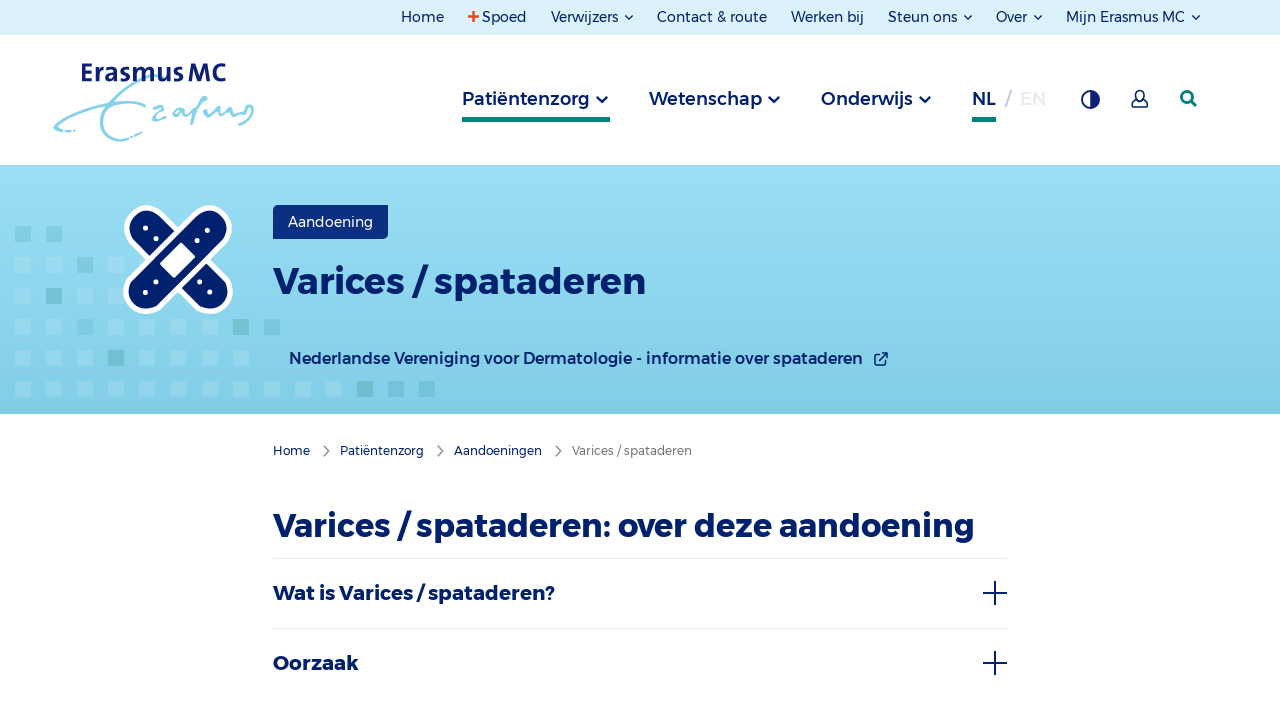

--- FILE ---
content_type: text/css
request_url: https://www.erasmusmc.nl/assets/stylesheets/main.css?r19474
body_size: 287233
content:
@font-face{font-family:'montserrat';src:url("../fonts/montserrat-regular.woff2") format("woff2"),url("../fonts/montserrat-regular.woff") format("woff");font-weight:400;font-style:normal}@font-face{font-family:'montserrat';src:url("../fonts/montserrat-medium.woff2") format("woff2"),url("../fonts/montserrat-medium.woff") format("woff");font-weight:500;font-style:normal}@font-face{font-family:'montserrat';src:url("../fonts/montserrat-semibold.woff2") format("woff2"),url("../fonts/montserrat-semibold.woff") format("woff");font-weight:600;font-style:normal}@font-face{font-family:'montserrat';src:url("../fonts/montserrat-bold.woff2") format("woff2"),url("../fonts/montserrat-bold.woff") format("woff");font-weight:700;font-style:normal}@font-face{font-family:'vesperlibre';src:url("../fonts/vesperlibre-medium.woff2") format("woff2"),url("../fonts/vesperlibre-medium.woff") format("woff");font-weight:500;font-style:normal}@font-face{font-family:'vesperlibre';src:url("../fonts/vesperlibre-bold.woff2") format("woff2"),url("../fonts/vesperlibre-bold.woff") format("woff");font-weight:700;font-style:normal}@-webkit-keyframes rotate{100%{-webkit-transform:rotate(360deg);transform:rotate(360deg)}}@keyframes rotate{100%{-webkit-transform:rotate(360deg);transform:rotate(360deg)}}@-webkit-keyframes dash{0%{stroke-dasharray:1, 200;stroke-dashoffset:0}50%{stroke-dasharray:89, 200;stroke-dashoffset:-35px}100%{stroke-dasharray:89, 200;stroke-dashoffset:-124px}}@keyframes dash{0%{stroke-dasharray:1, 200;stroke-dashoffset:0}50%{stroke-dasharray:89, 200;stroke-dashoffset:-35px}100%{stroke-dasharray:89, 200;stroke-dashoffset:-124px}}@-webkit-keyframes color{100%,0%{stroke:#68bddb}40%{stroke:#00216d}66%{stroke:#68bddb}80%,90%{stroke:#00216d}}@keyframes color{100%,0%{stroke:#68bddb}40%{stroke:#00216d}66%{stroke:#68bddb}80%,90%{stroke:#00216d}}@-webkit-keyframes swiper-preloader-spin{100%{-webkit-transform:rotate(360deg);transform:rotate(360deg)}}@keyframes swiper-preloader-spin{100%{-webkit-transform:rotate(360deg);transform:rotate(360deg)}}@-webkit-keyframes slide-down{0%{opacity:0;-webkit-transform:translateY(-100%);transform:translateY(-100%)}100%{opacity:1;-webkit-transform:translateY(0);transform:translateY(0)}}@keyframes slide-down{0%{opacity:0;-webkit-transform:translateY(-100%);transform:translateY(-100%)}100%{opacity:1;-webkit-transform:translateY(0);transform:translateY(0)}}@-webkit-keyframes fadein{from{opacity:0}to{opacity:1}}@keyframes fadein{from{opacity:0}to{opacity:1}}@-webkit-keyframes moveMobileNavIn{0%{-webkit-transform:translateX(100px);transform:translateX(100px)}100%{-webkit-transform:translateX(0);transform:translateX(0)}}@keyframes moveMobileNavIn{0%{-webkit-transform:translateX(100px);transform:translateX(100px)}100%{-webkit-transform:translateX(0);transform:translateX(0)}}/*! normalize-scss | MIT/GPLv2 License | bit.ly/normalize-scss */html{font-family:sans-serif;line-height:1.15;-ms-text-size-adjust:100%;-webkit-text-size-adjust:100%}body{margin:0}article,aside,footer,header,nav,section{display:block}h1{font-size:2em;margin:0.67em 0}figcaption,figure{display:block}figure{margin:1em 40px}hr{-webkit-box-sizing:content-box;box-sizing:content-box;height:0;overflow:visible}main{display:block}pre{font-family:monospace, monospace;font-size:1em}a{background-color:transparent;-webkit-text-decoration-skip:objects}a:active,a:hover{outline-width:0}abbr[title]{border-bottom:none;text-decoration:underline;-webkit-text-decoration:underline dotted;text-decoration:underline dotted}b,strong{font-weight:inherit}b,strong{font-weight:bolder}code,kbd,samp{font-family:monospace, monospace;font-size:1em}dfn{font-style:italic}mark{background-color:#ff0;color:#000}small{font-size:80%}sub,sup{font-size:75%;line-height:0;position:relative;vertical-align:baseline}sub{bottom:-0.25em}sup{top:-0.5em}audio,video{display:inline-block}audio:not([controls]){display:none;height:0}img{border-style:none}svg:not(:root){overflow:hidden}button,input,optgroup,select,textarea{font-family:sans-serif;font-size:100%;line-height:1.15;margin:0}button{overflow:visible}button,select{text-transform:none}button,html [type="button"],[type="reset"],[type="submit"]{-webkit-appearance:button}button::-moz-focus-inner,[type="button"]::-moz-focus-inner,[type="reset"]::-moz-focus-inner,[type="submit"]::-moz-focus-inner{border-style:none;padding:0}button:-moz-focusring,[type="button"]:-moz-focusring,[type="reset"]:-moz-focusring,[type="submit"]:-moz-focusring{outline:1px dotted ButtonText}input{overflow:visible}[type="checkbox"],[type="radio"]{-webkit-box-sizing:border-box;box-sizing:border-box;padding:0}[type="number"]::-webkit-inner-spin-button,[type="number"]::-webkit-outer-spin-button{height:auto}[type="search"]{-webkit-appearance:textfield;outline-offset:-2px}[type="search"]::-webkit-search-cancel-button,[type="search"]::-webkit-search-decoration{-webkit-appearance:none}::-webkit-file-upload-button{-webkit-appearance:button;font:inherit}fieldset{border:1px solid #c0c0c0;margin:0 2px;padding:0.35em 0.625em 0.75em}legend{-webkit-box-sizing:border-box;box-sizing:border-box;display:table;max-width:100%;padding:0;color:inherit;white-space:normal}progress{display:inline-block;vertical-align:baseline}textarea{overflow:auto}details{display:block}summary{display:list-item}menu{display:block}canvas{display:inline-block}template{display:none}[hidden]{display:none}.foundation-mq{font-family:"small=0em&medium=40.0625em&large=80em"}html{-webkit-box-sizing:border-box;box-sizing:border-box;font-size:100%}*,*::before,*::after{-webkit-box-sizing:inherit;box-sizing:inherit}body{margin:0;padding:0;background:#fff;font-family:"Helvetica Neue",Helvetica,Roboto,Arial,sans-serif;font-weight:normal;line-height:1.5;color:#000;-webkit-font-smoothing:antialiased;-moz-osx-font-smoothing:grayscale}img{display:inline-block;vertical-align:middle;max-width:100%;height:auto;-ms-interpolation-mode:bicubic}textarea{height:auto;min-height:50px;border-radius:0}select{-webkit-box-sizing:border-box;box-sizing:border-box;width:100%;border-radius:0}.map_canvas img,.map_canvas embed,.map_canvas object,.mqa-display img,.mqa-display embed,.mqa-display object{max-width:none !important}button{padding:0;-webkit-appearance:none;-moz-appearance:none;appearance:none;border:0;border-radius:0;background:transparent;line-height:1}[data-whatinput='mouse'] button{outline:0}pre{overflow:auto}.is-visible{display:block !important}.is-hidden{display:none !important}.row{max-width:1200px;margin-right:auto;margin-left:auto}.row::before,.row::after{display:table;content:' '}.row::after{clear:both}.row.collapse>.column,.row.collapse>.columns{padding-right:0;padding-left:0}.row .row{margin-right:-.625rem;margin-left:-.625rem}@media print, screen and (min-width: 40.0625em){.row .row{margin-right:-1.25rem;margin-left:-1.25rem}}@media print, screen and (min-width: 80em){.row .row{margin-right:-1.25rem;margin-left:-1.25rem}}.row .row.collapse{margin-right:0;margin-left:0}.row.expanded{max-width:none}.row.expanded .row{margin-right:auto;margin-left:auto}.row:not(.expanded) .row{max-width:none}.row.gutter-small>.column,.row.gutter-small>.columns{padding-right:.625rem;padding-left:.625rem}.row.gutter-medium>.column,.row.gutter-medium>.columns{padding-right:1.25rem;padding-left:1.25rem}.row.gutter-large>.column,.row.gutter-large>.columns{padding-right:1.25rem;padding-left:1.25rem}.column,.columns{width:100%;float:left;padding-right:.625rem;padding-left:.625rem}@media print, screen and (min-width: 40.0625em){.column,.columns{padding-right:1.25rem;padding-left:1.25rem}}@media print, screen and (min-width: 80em){.column,.columns{padding-right:1.25rem;padding-left:1.25rem}}.column:last-child:not(:first-child),.columns:last-child:not(:first-child){float:right}.column.end:last-child:last-child,.end.columns:last-child:last-child{float:left}.column.row.row,.row.row.columns{float:none}.row .column.row.row,.row .row.row.columns{margin-right:0;margin-left:0;padding-right:0;padding-left:0}.small-1{width:8.33333%}.small-push-1{position:relative;left:8.33333%}.small-pull-1{position:relative;left:-8.33333%}.small-offset-0{margin-left:0%}.small-2{width:16.66667%}.small-push-2{position:relative;left:16.66667%}.small-pull-2{position:relative;left:-16.66667%}.small-offset-1{margin-left:8.33333%}.small-3{width:25%}.small-push-3{position:relative;left:25%}.small-pull-3{position:relative;left:-25%}.small-offset-2{margin-left:16.66667%}.small-4{width:33.33333%}.small-push-4{position:relative;left:33.33333%}.small-pull-4{position:relative;left:-33.33333%}.small-offset-3{margin-left:25%}.small-5{width:41.66667%}.small-push-5{position:relative;left:41.66667%}.small-pull-5{position:relative;left:-41.66667%}.small-offset-4{margin-left:33.33333%}.small-6{width:50%}.small-push-6{position:relative;left:50%}.small-pull-6{position:relative;left:-50%}.small-offset-5{margin-left:41.66667%}.small-7{width:58.33333%}.small-push-7{position:relative;left:58.33333%}.small-pull-7{position:relative;left:-58.33333%}.small-offset-6{margin-left:50%}.small-8{width:66.66667%}.small-push-8{position:relative;left:66.66667%}.small-pull-8{position:relative;left:-66.66667%}.small-offset-7{margin-left:58.33333%}.small-9{width:75%}.small-push-9{position:relative;left:75%}.small-pull-9{position:relative;left:-75%}.small-offset-8{margin-left:66.66667%}.small-10{width:83.33333%}.small-push-10{position:relative;left:83.33333%}.small-pull-10{position:relative;left:-83.33333%}.small-offset-9{margin-left:75%}.small-11{width:91.66667%}.small-push-11{position:relative;left:91.66667%}.small-pull-11{position:relative;left:-91.66667%}.small-offset-10{margin-left:83.33333%}.small-12{width:100%}.small-offset-11{margin-left:91.66667%}.small-up-1>.column,.small-up-1>.columns{float:left;width:100%}.small-up-1>.column:nth-of-type(1n),.small-up-1>.columns:nth-of-type(1n){clear:none}.small-up-1>.column:nth-of-type(1n+1),.small-up-1>.columns:nth-of-type(1n+1){clear:both}.small-up-1>.column:last-child,.small-up-1>.columns:last-child{float:left}.small-up-2>.column,.small-up-2>.columns{float:left;width:50%}.small-up-2>.column:nth-of-type(1n),.small-up-2>.columns:nth-of-type(1n){clear:none}.small-up-2>.column:nth-of-type(2n+1),.small-up-2>.columns:nth-of-type(2n+1){clear:both}.small-up-2>.column:last-child,.small-up-2>.columns:last-child{float:left}.small-up-3>.column,.small-up-3>.columns{float:left;width:33.33333%}.small-up-3>.column:nth-of-type(1n),.small-up-3>.columns:nth-of-type(1n){clear:none}.small-up-3>.column:nth-of-type(3n+1),.small-up-3>.columns:nth-of-type(3n+1){clear:both}.small-up-3>.column:last-child,.small-up-3>.columns:last-child{float:left}.small-up-4>.column,.small-up-4>.columns{float:left;width:25%}.small-up-4>.column:nth-of-type(1n),.small-up-4>.columns:nth-of-type(1n){clear:none}.small-up-4>.column:nth-of-type(4n+1),.small-up-4>.columns:nth-of-type(4n+1){clear:both}.small-up-4>.column:last-child,.small-up-4>.columns:last-child{float:left}.small-up-5>.column,.small-up-5>.columns{float:left;width:20%}.small-up-5>.column:nth-of-type(1n),.small-up-5>.columns:nth-of-type(1n){clear:none}.small-up-5>.column:nth-of-type(5n+1),.small-up-5>.columns:nth-of-type(5n+1){clear:both}.small-up-5>.column:last-child,.small-up-5>.columns:last-child{float:left}.small-up-6>.column,.small-up-6>.columns{float:left;width:16.66667%}.small-up-6>.column:nth-of-type(1n),.small-up-6>.columns:nth-of-type(1n){clear:none}.small-up-6>.column:nth-of-type(6n+1),.small-up-6>.columns:nth-of-type(6n+1){clear:both}.small-up-6>.column:last-child,.small-up-6>.columns:last-child{float:left}.small-up-7>.column,.small-up-7>.columns{float:left;width:14.28571%}.small-up-7>.column:nth-of-type(1n),.small-up-7>.columns:nth-of-type(1n){clear:none}.small-up-7>.column:nth-of-type(7n+1),.small-up-7>.columns:nth-of-type(7n+1){clear:both}.small-up-7>.column:last-child,.small-up-7>.columns:last-child{float:left}.small-up-8>.column,.small-up-8>.columns{float:left;width:12.5%}.small-up-8>.column:nth-of-type(1n),.small-up-8>.columns:nth-of-type(1n){clear:none}.small-up-8>.column:nth-of-type(8n+1),.small-up-8>.columns:nth-of-type(8n+1){clear:both}.small-up-8>.column:last-child,.small-up-8>.columns:last-child{float:left}.small-collapse>.column,.small-collapse>.columns{padding-right:0;padding-left:0}.small-collapse .row{margin-right:0;margin-left:0}.expanded.row .small-collapse.row{margin-right:0;margin-left:0}.small-uncollapse>.column,.small-uncollapse>.columns{padding-right:.625rem;padding-left:.625rem}.small-centered{margin-right:auto;margin-left:auto}.small-centered,.small-centered:last-child:not(:first-child){float:none;clear:both}.small-uncentered,.small-push-0,.small-pull-0{position:static;float:left;margin-right:0;margin-left:0}@media print, screen and (min-width: 40.0625em){.medium-1{width:8.33333%}.medium-push-1{position:relative;left:8.33333%}.medium-pull-1{position:relative;left:-8.33333%}.medium-offset-0{margin-left:0%}.medium-2{width:16.66667%}.medium-push-2{position:relative;left:16.66667%}.medium-pull-2{position:relative;left:-16.66667%}.medium-offset-1{margin-left:8.33333%}.medium-3{width:25%}.medium-push-3{position:relative;left:25%}.medium-pull-3{position:relative;left:-25%}.medium-offset-2{margin-left:16.66667%}.medium-4{width:33.33333%}.medium-push-4{position:relative;left:33.33333%}.medium-pull-4{position:relative;left:-33.33333%}.medium-offset-3{margin-left:25%}.medium-5{width:41.66667%}.medium-push-5{position:relative;left:41.66667%}.medium-pull-5{position:relative;left:-41.66667%}.medium-offset-4{margin-left:33.33333%}.medium-6{width:50%}.medium-push-6{position:relative;left:50%}.medium-pull-6{position:relative;left:-50%}.medium-offset-5{margin-left:41.66667%}.medium-7{width:58.33333%}.medium-push-7{position:relative;left:58.33333%}.medium-pull-7{position:relative;left:-58.33333%}.medium-offset-6{margin-left:50%}.medium-8{width:66.66667%}.medium-push-8{position:relative;left:66.66667%}.medium-pull-8{position:relative;left:-66.66667%}.medium-offset-7{margin-left:58.33333%}.medium-9{width:75%}.medium-push-9{position:relative;left:75%}.medium-pull-9{position:relative;left:-75%}.medium-offset-8{margin-left:66.66667%}.medium-10{width:83.33333%}.medium-push-10{position:relative;left:83.33333%}.medium-pull-10{position:relative;left:-83.33333%}.medium-offset-9{margin-left:75%}.medium-11{width:91.66667%}.medium-push-11{position:relative;left:91.66667%}.medium-pull-11{position:relative;left:-91.66667%}.medium-offset-10{margin-left:83.33333%}.medium-12{width:100%}.medium-offset-11{margin-left:91.66667%}.medium-up-1>.column,.medium-up-1>.columns{float:left;width:100%}.medium-up-1>.column:nth-of-type(1n),.medium-up-1>.columns:nth-of-type(1n){clear:none}.medium-up-1>.column:nth-of-type(1n+1),.medium-up-1>.columns:nth-of-type(1n+1){clear:both}.medium-up-1>.column:last-child,.medium-up-1>.columns:last-child{float:left}.medium-up-2>.column,.medium-up-2>.columns{float:left;width:50%}.medium-up-2>.column:nth-of-type(1n),.medium-up-2>.columns:nth-of-type(1n){clear:none}.medium-up-2>.column:nth-of-type(2n+1),.medium-up-2>.columns:nth-of-type(2n+1){clear:both}.medium-up-2>.column:last-child,.medium-up-2>.columns:last-child{float:left}.medium-up-3>.column,.medium-up-3>.columns{float:left;width:33.33333%}.medium-up-3>.column:nth-of-type(1n),.medium-up-3>.columns:nth-of-type(1n){clear:none}.medium-up-3>.column:nth-of-type(3n+1),.medium-up-3>.columns:nth-of-type(3n+1){clear:both}.medium-up-3>.column:last-child,.medium-up-3>.columns:last-child{float:left}.medium-up-4>.column,.medium-up-4>.columns{float:left;width:25%}.medium-up-4>.column:nth-of-type(1n),.medium-up-4>.columns:nth-of-type(1n){clear:none}.medium-up-4>.column:nth-of-type(4n+1),.medium-up-4>.columns:nth-of-type(4n+1){clear:both}.medium-up-4>.column:last-child,.medium-up-4>.columns:last-child{float:left}.medium-up-5>.column,.medium-up-5>.columns{float:left;width:20%}.medium-up-5>.column:nth-of-type(1n),.medium-up-5>.columns:nth-of-type(1n){clear:none}.medium-up-5>.column:nth-of-type(5n+1),.medium-up-5>.columns:nth-of-type(5n+1){clear:both}.medium-up-5>.column:last-child,.medium-up-5>.columns:last-child{float:left}.medium-up-6>.column,.medium-up-6>.columns{float:left;width:16.66667%}.medium-up-6>.column:nth-of-type(1n),.medium-up-6>.columns:nth-of-type(1n){clear:none}.medium-up-6>.column:nth-of-type(6n+1),.medium-up-6>.columns:nth-of-type(6n+1){clear:both}.medium-up-6>.column:last-child,.medium-up-6>.columns:last-child{float:left}.medium-up-7>.column,.medium-up-7>.columns{float:left;width:14.28571%}.medium-up-7>.column:nth-of-type(1n),.medium-up-7>.columns:nth-of-type(1n){clear:none}.medium-up-7>.column:nth-of-type(7n+1),.medium-up-7>.columns:nth-of-type(7n+1){clear:both}.medium-up-7>.column:last-child,.medium-up-7>.columns:last-child{float:left}.medium-up-8>.column,.medium-up-8>.columns{float:left;width:12.5%}.medium-up-8>.column:nth-of-type(1n),.medium-up-8>.columns:nth-of-type(1n){clear:none}.medium-up-8>.column:nth-of-type(8n+1),.medium-up-8>.columns:nth-of-type(8n+1){clear:both}.medium-up-8>.column:last-child,.medium-up-8>.columns:last-child{float:left}.medium-collapse>.column,.medium-collapse>.columns{padding-right:0;padding-left:0}.medium-collapse .row{margin-right:0;margin-left:0}.expanded.row .medium-collapse.row{margin-right:0;margin-left:0}.medium-uncollapse>.column,.medium-uncollapse>.columns{padding-right:1.25rem;padding-left:1.25rem}.medium-centered{margin-right:auto;margin-left:auto}.medium-centered,.medium-centered:last-child:not(:first-child){float:none;clear:both}.medium-uncentered,.medium-push-0,.medium-pull-0{position:static;float:left;margin-right:0;margin-left:0}}@media print, screen and (min-width: 80em){.large-1{width:8.33333%}.large-push-1{position:relative;left:8.33333%}.large-pull-1{position:relative;left:-8.33333%}.large-offset-0{margin-left:0%}.large-2{width:16.66667%}.large-push-2{position:relative;left:16.66667%}.large-pull-2{position:relative;left:-16.66667%}.large-offset-1{margin-left:8.33333%}.large-3{width:25%}.large-push-3{position:relative;left:25%}.large-pull-3{position:relative;left:-25%}.large-offset-2{margin-left:16.66667%}.large-4{width:33.33333%}.large-push-4{position:relative;left:33.33333%}.large-pull-4{position:relative;left:-33.33333%}.large-offset-3{margin-left:25%}.large-5{width:41.66667%}.large-push-5{position:relative;left:41.66667%}.large-pull-5{position:relative;left:-41.66667%}.large-offset-4{margin-left:33.33333%}.large-6{width:50%}.large-push-6{position:relative;left:50%}.large-pull-6{position:relative;left:-50%}.large-offset-5{margin-left:41.66667%}.large-7{width:58.33333%}.large-push-7{position:relative;left:58.33333%}.large-pull-7{position:relative;left:-58.33333%}.large-offset-6{margin-left:50%}.large-8{width:66.66667%}.large-push-8{position:relative;left:66.66667%}.large-pull-8{position:relative;left:-66.66667%}.large-offset-7{margin-left:58.33333%}.large-9{width:75%}.large-push-9{position:relative;left:75%}.large-pull-9{position:relative;left:-75%}.large-offset-8{margin-left:66.66667%}.large-10{width:83.33333%}.large-push-10{position:relative;left:83.33333%}.large-pull-10{position:relative;left:-83.33333%}.large-offset-9{margin-left:75%}.large-11{width:91.66667%}.large-push-11{position:relative;left:91.66667%}.large-pull-11{position:relative;left:-91.66667%}.large-offset-10{margin-left:83.33333%}.large-12{width:100%}.large-offset-11{margin-left:91.66667%}.large-up-1>.column,.large-up-1>.columns{float:left;width:100%}.large-up-1>.column:nth-of-type(1n),.large-up-1>.columns:nth-of-type(1n){clear:none}.large-up-1>.column:nth-of-type(1n+1),.large-up-1>.columns:nth-of-type(1n+1){clear:both}.large-up-1>.column:last-child,.large-up-1>.columns:last-child{float:left}.large-up-2>.column,.large-up-2>.columns{float:left;width:50%}.large-up-2>.column:nth-of-type(1n),.large-up-2>.columns:nth-of-type(1n){clear:none}.large-up-2>.column:nth-of-type(2n+1),.large-up-2>.columns:nth-of-type(2n+1){clear:both}.large-up-2>.column:last-child,.large-up-2>.columns:last-child{float:left}.large-up-3>.column,.large-up-3>.columns{float:left;width:33.33333%}.large-up-3>.column:nth-of-type(1n),.large-up-3>.columns:nth-of-type(1n){clear:none}.large-up-3>.column:nth-of-type(3n+1),.large-up-3>.columns:nth-of-type(3n+1){clear:both}.large-up-3>.column:last-child,.large-up-3>.columns:last-child{float:left}.large-up-4>.column,.large-up-4>.columns{float:left;width:25%}.large-up-4>.column:nth-of-type(1n),.large-up-4>.columns:nth-of-type(1n){clear:none}.large-up-4>.column:nth-of-type(4n+1),.large-up-4>.columns:nth-of-type(4n+1){clear:both}.large-up-4>.column:last-child,.large-up-4>.columns:last-child{float:left}.large-up-5>.column,.large-up-5>.columns{float:left;width:20%}.large-up-5>.column:nth-of-type(1n),.large-up-5>.columns:nth-of-type(1n){clear:none}.large-up-5>.column:nth-of-type(5n+1),.large-up-5>.columns:nth-of-type(5n+1){clear:both}.large-up-5>.column:last-child,.large-up-5>.columns:last-child{float:left}.large-up-6>.column,.large-up-6>.columns{float:left;width:16.66667%}.large-up-6>.column:nth-of-type(1n),.large-up-6>.columns:nth-of-type(1n){clear:none}.large-up-6>.column:nth-of-type(6n+1),.large-up-6>.columns:nth-of-type(6n+1){clear:both}.large-up-6>.column:last-child,.large-up-6>.columns:last-child{float:left}.large-up-7>.column,.large-up-7>.columns{float:left;width:14.28571%}.large-up-7>.column:nth-of-type(1n),.large-up-7>.columns:nth-of-type(1n){clear:none}.large-up-7>.column:nth-of-type(7n+1),.large-up-7>.columns:nth-of-type(7n+1){clear:both}.large-up-7>.column:last-child,.large-up-7>.columns:last-child{float:left}.large-up-8>.column,.large-up-8>.columns{float:left;width:12.5%}.large-up-8>.column:nth-of-type(1n),.large-up-8>.columns:nth-of-type(1n){clear:none}.large-up-8>.column:nth-of-type(8n+1),.large-up-8>.columns:nth-of-type(8n+1){clear:both}.large-up-8>.column:last-child,.large-up-8>.columns:last-child{float:left}.large-collapse>.column,.large-collapse>.columns{padding-right:0;padding-left:0}.large-collapse .row{margin-right:0;margin-left:0}.expanded.row .large-collapse.row{margin-right:0;margin-left:0}.large-uncollapse>.column,.large-uncollapse>.columns{padding-right:1.25rem;padding-left:1.25rem}.large-centered{margin-right:auto;margin-left:auto}.large-centered,.large-centered:last-child:not(:first-child){float:none;clear:both}.large-uncentered,.large-push-0,.large-pull-0{position:static;float:left;margin-right:0;margin-left:0}}.column-block{margin-bottom:1.25rem}.column-block>:last-child{margin-bottom:0}@media print, screen and (min-width: 40.0625em){.column-block{margin-bottom:2.5rem}.column-block>:last-child{margin-bottom:0}}@media print, screen and (min-width: 80em){.column-block{margin-bottom:2.5rem}.column-block>:last-child{margin-bottom:0}}.hide{display:none !important}.invisible{visibility:hidden}@media screen and (max-width: 40em){.hide-for-small-only{display:none !important}}@media screen and (max-width: 0em), screen and (min-width: 40.0625em){.show-for-small-only{display:none !important}}@media print, screen and (min-width: 40.0625em){.hide-for-medium{display:none !important}}@media screen and (max-width: 40em){.show-for-medium{display:none !important}}@media screen and (min-width: 40.0625em) and (max-width: 79.9375em){.hide-for-medium-only{display:none !important}}@media screen and (max-width: 40em), screen and (min-width: 80em){.show-for-medium-only{display:none !important}}@media print, screen and (min-width: 80em){.hide-for-large{display:none !important}}@media screen and (max-width: 79.9375em){.show-for-large{display:none !important}}@media screen and (min-width: 80em){.hide-for-large-only{display:none !important}}@media screen and (max-width: 79.9375em){.show-for-large-only{display:none !important}}.show-for-sr,.show-on-focus{position:absolute !important;width:1px;height:1px;overflow:hidden;clip:rect(0, 0, 0, 0)}.show-on-focus:active,.show-on-focus:focus{position:static !important;width:auto;height:auto;overflow:visible;clip:auto}.show-for-landscape,.hide-for-portrait{display:block !important}@media screen and (orientation: landscape){.show-for-landscape,.hide-for-portrait{display:block !important}}@media screen and (orientation: portrait){.show-for-landscape,.hide-for-portrait{display:none !important}}.hide-for-landscape,.show-for-portrait{display:none !important}@media screen and (orientation: landscape){.hide-for-landscape,.show-for-portrait{display:none !important}}@media screen and (orientation: portrait){.hide-for-landscape,.show-for-portrait{display:block !important}}.float-left{float:left !important}.float-right{float:right !important}.float-center{display:block;margin-right:auto;margin-left:auto}.clearfix::before,.clearfix::after{display:table;content:' '}.clearfix::after{clear:both}.responsive-embed,.flex-video{position:relative;height:0;margin-bottom:1rem;padding-bottom:56.25%;overflow:hidden}.responsive-embed iframe,.responsive-embed object,.responsive-embed embed,.responsive-embed video,.flex-video iframe,.flex-video object,.flex-video embed,.flex-video video{position:absolute;top:0;left:0;width:100%;height:100%}.responsive-embed.vertical,.flex-video.vertical{padding-bottom:177.77778%}.responsive-embed.widescreen,.flex-video.widescreen{padding-bottom:66.66667%}.responsive-embed.panorama,.flex-video.panorama{padding-bottom:31.64063%}.responsive-embed.square,.flex-video.square{padding-bottom:100%}/*! normalize.css v7.0.0 | MIT License | github.com/necolas/normalize.css */html{line-height:1.15;-ms-text-size-adjust:100%;-webkit-text-size-adjust:100%}body{margin:0}article,aside,footer,header,nav,section{display:block}h1{font-size:2em;margin:0.67em 0}figcaption,figure,main{display:block}figure{margin:1em 40px}hr{-webkit-box-sizing:content-box;box-sizing:content-box;height:0;overflow:visible}pre{font-family:monospace, monospace;font-size:1em}a{background-color:transparent;-webkit-text-decoration-skip:objects}abbr[title]{border-bottom:none;text-decoration:underline;-webkit-text-decoration:underline dotted;text-decoration:underline dotted}b,strong{font-weight:inherit}b,strong{font-weight:bolder}code,kbd,samp{font-family:monospace, monospace;font-size:1em}dfn{font-style:italic}mark{background-color:#ff0;color:#000}small{font-size:80%}sub,sup{font-size:75%;line-height:0;position:relative;vertical-align:baseline}sub{bottom:-0.25em}sup{top:-0.5em}audio,video{display:inline-block}audio:not([controls]){display:none;height:0}img{border-style:none}svg:not(:root){overflow:hidden}button,input,optgroup,select,textarea{font-family:sans-serif;font-size:100%;line-height:1.15;margin:0}button,input{overflow:visible}button,select{text-transform:none}button,html [type="button"],[type="reset"],[type="submit"]{-webkit-appearance:button}button::-moz-focus-inner,[type="button"]::-moz-focus-inner,[type="reset"]::-moz-focus-inner,[type="submit"]::-moz-focus-inner{border-style:none;padding:0}button:-moz-focusring,[type="button"]:-moz-focusring,[type="reset"]:-moz-focusring,[type="submit"]:-moz-focusring{outline:1px dotted ButtonText}fieldset{padding:0.35em 0.75em 0.625em}legend{-webkit-box-sizing:border-box;box-sizing:border-box;color:inherit;display:table;max-width:100%;padding:0;white-space:normal}progress{display:inline-block;vertical-align:baseline}textarea{overflow:auto}[type="checkbox"],[type="radio"]{-webkit-box-sizing:border-box;box-sizing:border-box;padding:0}[type="number"]::-webkit-inner-spin-button,[type="number"]::-webkit-outer-spin-button{height:auto}[type="search"]{-webkit-appearance:textfield;outline-offset:-2px}[type="search"]::-webkit-search-cancel-button,[type="search"]::-webkit-search-decoration{-webkit-appearance:none}::-webkit-file-upload-button{-webkit-appearance:button;font:inherit}details,menu{display:block}summary{display:list-item}canvas{display:inline-block}template{display:none}[hidden]{display:none}.swiper-container{margin-left:auto;margin-right:auto;position:relative;overflow:hidden;z-index:1}.swiper-container-no-flexbox .swiper-slide{float:left}.swiper-container-vertical>.swiper-wrapper{-webkit-box-orient:vertical;-webkit-box-direction:normal;-ms-flex-direction:column;flex-direction:column}.swiper-wrapper{position:relative;width:100%;height:100%;z-index:1;display:-webkit-box;display:-ms-flexbox;display:flex;-webkit-transition-property:-webkit-transform;transition-property:-webkit-transform;transition-property:transform;transition-property:transform, -webkit-transform;-webkit-box-sizing:content-box;box-sizing:content-box}.swiper-container-android .swiper-slide,.swiper-wrapper{-webkit-transform:translate3d(0px, 0, 0);transform:translate3d(0px, 0, 0)}.swiper-container-multirow>.swiper-wrapper{-ms-flex-wrap:wrap;flex-wrap:wrap}.swiper-container-free-mode>.swiper-wrapper{-webkit-transition-timing-function:ease-out;transition-timing-function:ease-out;margin:0 auto}.swiper-slide{-ms-flex-negative:0;flex-shrink:0;height:100%;position:relative;-webkit-transition-property:-webkit-transform;transition-property:-webkit-transform;transition-property:transform;transition-property:transform, -webkit-transform}.swiper-invisible-blank-slide{visibility:hidden}.swiper-container-autoheight{height:auto}.swiper-container-autoheight .swiper-slide{height:auto}.swiper-container-autoheight .swiper-wrapper{-webkit-box-align:start;-ms-flex-align:start;align-items:flex-start;-webkit-transition-property:height, -webkit-transform;transition-property:height, -webkit-transform;transition-property:transform, height;transition-property:transform, height, -webkit-transform}.swiper-container-3d{-webkit-perspective:1200px;perspective:1200px}.swiper-container-3d .swiper-wrapper,.swiper-container-3d .swiper-slide,.swiper-container-3d .swiper-slide-shadow-left,.swiper-container-3d .swiper-slide-shadow-right,.swiper-container-3d .swiper-slide-shadow-top,.swiper-container-3d .swiper-slide-shadow-bottom,.swiper-container-3d .swiper-cube-shadow{-webkit-transform-style:preserve-3d;transform-style:preserve-3d}.swiper-container-3d .swiper-slide-shadow-left,.swiper-container-3d .swiper-slide-shadow-right,.swiper-container-3d .swiper-slide-shadow-top,.swiper-container-3d .swiper-slide-shadow-bottom{position:absolute;left:0;top:0;width:100%;height:100%;pointer-events:none;z-index:10}.swiper-container-3d .swiper-slide-shadow-left{background-image:-webkit-gradient(linear, right top, left top, from(rgba(0,0,0,0.5)), to(rgba(0,0,0,0)));background-image:linear-gradient(to left, rgba(0,0,0,0.5), rgba(0,0,0,0))}.swiper-container-3d .swiper-slide-shadow-right{background-image:-webkit-gradient(linear, left top, right top, from(rgba(0,0,0,0.5)), to(rgba(0,0,0,0)));background-image:linear-gradient(to right, rgba(0,0,0,0.5), rgba(0,0,0,0))}.swiper-container-3d .swiper-slide-shadow-top{background-image:-webkit-gradient(linear, left bottom, left top, from(rgba(0,0,0,0.5)), to(rgba(0,0,0,0)));background-image:linear-gradient(to top, rgba(0,0,0,0.5), rgba(0,0,0,0))}.swiper-container-3d .swiper-slide-shadow-bottom{background-image:-webkit-gradient(linear, left top, left bottom, from(rgba(0,0,0,0.5)), to(rgba(0,0,0,0)));background-image:linear-gradient(to bottom, rgba(0,0,0,0.5), rgba(0,0,0,0))}.swiper-container-wp8-horizontal{-ms-touch-action:pan-y;touch-action:pan-y}.swiper-container-wp8-horizontal>.swiper-wrapper{-ms-touch-action:pan-y;touch-action:pan-y}.swiper-container-wp8-vertical{-ms-touch-action:pan-x;touch-action:pan-x}.swiper-container-wp8-vertical>.swiper-wrapper{-ms-touch-action:pan-x;touch-action:pan-x}.swiper-button-prev,.swiper-button-next{position:absolute;top:50%;width:27px;height:44px;margin-top:-22px;z-index:10;cursor:pointer;background-size:27px 44px;background-position:center;background-repeat:no-repeat}.swiper-button-prev.swiper-button-disabled,.swiper-button-next.swiper-button-disabled{opacity:0.35;cursor:auto;pointer-events:none}.swiper-button-prev,.swiper-container-rtl .swiper-button-next{background-image:url("data:image/svg+xml;charset=utf-8,%3Csvg%20xmlns%3D'http%3A%2F%2Fwww.w3.org%2F2000%2Fsvg'%20viewBox%3D'0%200%2027%2044'%3E%3Cpath%20d%3D'M0%2C22L22%2C0l2.1%2C2.1L4.2%2C22l19.9%2C19.9L22%2C44L0%2C22L0%2C22L0%2C22z'%20fill%3D'%23007aff'%2F%3E%3C%2Fsvg%3E");left:10px;right:auto}.swiper-button-next,.swiper-container-rtl .swiper-button-prev{background-image:url("data:image/svg+xml;charset=utf-8,%3Csvg%20xmlns%3D'http%3A%2F%2Fwww.w3.org%2F2000%2Fsvg'%20viewBox%3D'0%200%2027%2044'%3E%3Cpath%20d%3D'M27%2C22L27%2C22L5%2C44l-2.1-2.1L22.8%2C22L2.9%2C2.1L5%2C0L27%2C22L27%2C22z'%20fill%3D'%23007aff'%2F%3E%3C%2Fsvg%3E");right:10px;left:auto}.swiper-button-prev.swiper-button-white,.swiper-container-rtl .swiper-button-next.swiper-button-white{background-image:url("data:image/svg+xml;charset=utf-8,%3Csvg%20xmlns%3D'http%3A%2F%2Fwww.w3.org%2F2000%2Fsvg'%20viewBox%3D'0%200%2027%2044'%3E%3Cpath%20d%3D'M0%2C22L22%2C0l2.1%2C2.1L4.2%2C22l19.9%2C19.9L22%2C44L0%2C22L0%2C22L0%2C22z'%20fill%3D'%23ffffff'%2F%3E%3C%2Fsvg%3E")}.swiper-button-next.swiper-button-white,.swiper-container-rtl .swiper-button-prev.swiper-button-white{background-image:url("data:image/svg+xml;charset=utf-8,%3Csvg%20xmlns%3D'http%3A%2F%2Fwww.w3.org%2F2000%2Fsvg'%20viewBox%3D'0%200%2027%2044'%3E%3Cpath%20d%3D'M27%2C22L27%2C22L5%2C44l-2.1-2.1L22.8%2C22L2.9%2C2.1L5%2C0L27%2C22L27%2C22z'%20fill%3D'%23ffffff'%2F%3E%3C%2Fsvg%3E")}.swiper-button-prev.swiper-button-black,.swiper-container-rtl .swiper-button-next.swiper-button-black{background-image:url("data:image/svg+xml;charset=utf-8,%3Csvg%20xmlns%3D'http%3A%2F%2Fwww.w3.org%2F2000%2Fsvg'%20viewBox%3D'0%200%2027%2044'%3E%3Cpath%20d%3D'M0%2C22L22%2C0l2.1%2C2.1L4.2%2C22l19.9%2C19.9L22%2C44L0%2C22L0%2C22L0%2C22z'%20fill%3D'%23000000'%2F%3E%3C%2Fsvg%3E")}.swiper-button-next.swiper-button-black,.swiper-container-rtl .swiper-button-prev.swiper-button-black{background-image:url("data:image/svg+xml;charset=utf-8,%3Csvg%20xmlns%3D'http%3A%2F%2Fwww.w3.org%2F2000%2Fsvg'%20viewBox%3D'0%200%2027%2044'%3E%3Cpath%20d%3D'M27%2C22L27%2C22L5%2C44l-2.1-2.1L22.8%2C22L2.9%2C2.1L5%2C0L27%2C22L27%2C22z'%20fill%3D'%23000000'%2F%3E%3C%2Fsvg%3E")}.swiper-pagination{position:absolute;text-align:center;-webkit-transition:300ms opacity;transition:300ms opacity;-webkit-transform:translate3d(0, 0, 0);transform:translate3d(0, 0, 0);z-index:10}.swiper-pagination.swiper-pagination-hidden{opacity:0}.swiper-pagination-fraction,.swiper-pagination-custom,.swiper-container-horizontal>.swiper-pagination-bullets{bottom:10px;left:0;width:100%}.swiper-pagination-bullets-dynamic{overflow:hidden;font-size:0}.swiper-pagination-bullets-dynamic .swiper-pagination-bullet{-webkit-transform:scale(0.33);transform:scale(0.33);position:relative}.swiper-pagination-bullets-dynamic .swiper-pagination-bullet-active{-webkit-transform:scale(1);transform:scale(1)}.swiper-pagination-bullets-dynamic .swiper-pagination-bullet-active-prev{-webkit-transform:scale(0.66);transform:scale(0.66)}.swiper-pagination-bullets-dynamic .swiper-pagination-bullet-active-prev-prev{-webkit-transform:scale(0.33);transform:scale(0.33)}.swiper-pagination-bullets-dynamic .swiper-pagination-bullet-active-next{-webkit-transform:scale(0.66);transform:scale(0.66)}.swiper-pagination-bullets-dynamic .swiper-pagination-bullet-active-next-next{-webkit-transform:scale(0.33);transform:scale(0.33)}.swiper-pagination-bullet{width:8px;height:8px;display:inline-block;border-radius:100%;background:#000;opacity:0.2}button.swiper-pagination-bullet{border:none;margin:0;padding:0;-webkit-box-shadow:none;box-shadow:none;-webkit-appearance:none;-moz-appearance:none;appearance:none}.swiper-pagination-clickable .swiper-pagination-bullet{cursor:pointer}.swiper-pagination-bullet-active{opacity:1;background:#007aff}.swiper-container-vertical>.swiper-pagination-bullets{right:10px;top:50%;-webkit-transform:translate3d(0px, -50%, 0);transform:translate3d(0px, -50%, 0)}.swiper-container-vertical>.swiper-pagination-bullets .swiper-pagination-bullet{margin:6px 0;display:block}.swiper-container-vertical>.swiper-pagination-bullets.swiper-pagination-bullets-dynamic{top:50%;-webkit-transform:translateY(-50%);transform:translateY(-50%);width:8px}.swiper-container-vertical>.swiper-pagination-bullets.swiper-pagination-bullets-dynamic .swiper-pagination-bullet{display:inline-block;-webkit-transition:200ms top, 200ms -webkit-transform;transition:200ms top, 200ms -webkit-transform;transition:200ms transform, 200ms top;transition:200ms transform, 200ms top, 200ms -webkit-transform}.swiper-container-horizontal>.swiper-pagination-bullets .swiper-pagination-bullet{margin:0 4px}.swiper-container-horizontal>.swiper-pagination-bullets.swiper-pagination-bullets-dynamic{left:50%;-webkit-transform:translateX(-50%);transform:translateX(-50%);white-space:nowrap}.swiper-container-horizontal>.swiper-pagination-bullets.swiper-pagination-bullets-dynamic .swiper-pagination-bullet{-webkit-transition:200ms left, 200ms -webkit-transform;transition:200ms left, 200ms -webkit-transform;transition:200ms transform, 200ms left;transition:200ms transform, 200ms left, 200ms -webkit-transform}.swiper-pagination-progressbar{background:rgba(0,0,0,0.25);position:absolute}.swiper-pagination-progressbar .swiper-pagination-progressbar-fill{background:#007aff;position:absolute;left:0;top:0;width:100%;height:100%;-webkit-transform:scale(0);transform:scale(0);-webkit-transform-origin:left top;transform-origin:left top}.swiper-container-rtl .swiper-pagination-progressbar .swiper-pagination-progressbar-fill{-webkit-transform-origin:right top;transform-origin:right top}.swiper-container-horizontal>.swiper-pagination-progressbar{width:100%;height:4px;left:0;top:0}.swiper-container-vertical>.swiper-pagination-progressbar{width:4px;height:100%;left:0;top:0}.swiper-pagination-white .swiper-pagination-bullet-active{background:#ffffff}.swiper-pagination-progressbar.swiper-pagination-white{background:rgba(255,255,255,0.25)}.swiper-pagination-progressbar.swiper-pagination-white .swiper-pagination-progressbar-fill{background:#ffffff}.swiper-pagination-black .swiper-pagination-bullet-active{background:#000000}.swiper-pagination-progressbar.swiper-pagination-black{background:rgba(0,0,0,0.25)}.swiper-pagination-progressbar.swiper-pagination-black .swiper-pagination-progressbar-fill{background:#000000}.swiper-scrollbar{border-radius:10px;position:relative;-ms-touch-action:none;background:rgba(0,0,0,0.1)}.swiper-container-horizontal>.swiper-scrollbar{position:absolute;left:1%;bottom:3px;z-index:50;height:5px;width:98%}.swiper-container-vertical>.swiper-scrollbar{position:absolute;right:3px;top:1%;z-index:50;width:5px;height:98%}.swiper-scrollbar-drag{height:100%;width:100%;position:relative;background:rgba(0,0,0,0.5);border-radius:10px;left:0;top:0}.swiper-scrollbar-cursor-drag{cursor:move}.swiper-zoom-container{width:100%;height:100%;display:-webkit-box;display:-ms-flexbox;display:flex;-webkit-box-pack:center;-ms-flex-pack:center;justify-content:center;-webkit-box-align:center;-ms-flex-align:center;align-items:center;text-align:center}.swiper-zoom-container>img,.swiper-zoom-container>svg,.swiper-zoom-container>canvas{max-width:100%;max-height:100%;-o-object-fit:contain;object-fit:contain}.swiper-slide-zoomed{cursor:move}.swiper-lazy-preloader{width:42px;height:42px;position:absolute;left:50%;top:50%;margin-left:-21px;margin-top:-21px;z-index:10;-webkit-transform-origin:50%;transform-origin:50%;-webkit-animation:swiper-preloader-spin 1s steps(12, end) infinite;animation:swiper-preloader-spin 1s steps(12, end) infinite}.swiper-lazy-preloader:after{display:block;content:'';width:100%;height:100%;background-image:url("data:image/svg+xml;charset=utf-8,%3Csvg%20viewBox%3D'0%200%20120%20120'%20xmlns%3D'http%3A%2F%2Fwww.w3.org%2F2000%2Fsvg'%20xmlns%3Axlink%3D'http%3A%2F%2Fwww.w3.org%2F1999%2Fxlink'%3E%3Cdefs%3E%3Cline%20id%3D'l'%20x1%3D'60'%20x2%3D'60'%20y1%3D'7'%20y2%3D'27'%20stroke%3D'%236c6c6c'%20stroke-width%3D'11'%20stroke-linecap%3D'round'%2F%3E%3C%2Fdefs%3E%3Cg%3E%3Cuse%20xlink%3Ahref%3D'%23l'%20opacity%3D'.27'%2F%3E%3Cuse%20xlink%3Ahref%3D'%23l'%20opacity%3D'.27'%20transform%3D'rotate(30%2060%2C60)'%2F%3E%3Cuse%20xlink%3Ahref%3D'%23l'%20opacity%3D'.27'%20transform%3D'rotate(60%2060%2C60)'%2F%3E%3Cuse%20xlink%3Ahref%3D'%23l'%20opacity%3D'.27'%20transform%3D'rotate(90%2060%2C60)'%2F%3E%3Cuse%20xlink%3Ahref%3D'%23l'%20opacity%3D'.27'%20transform%3D'rotate(120%2060%2C60)'%2F%3E%3Cuse%20xlink%3Ahref%3D'%23l'%20opacity%3D'.27'%20transform%3D'rotate(150%2060%2C60)'%2F%3E%3Cuse%20xlink%3Ahref%3D'%23l'%20opacity%3D'.37'%20transform%3D'rotate(180%2060%2C60)'%2F%3E%3Cuse%20xlink%3Ahref%3D'%23l'%20opacity%3D'.46'%20transform%3D'rotate(210%2060%2C60)'%2F%3E%3Cuse%20xlink%3Ahref%3D'%23l'%20opacity%3D'.56'%20transform%3D'rotate(240%2060%2C60)'%2F%3E%3Cuse%20xlink%3Ahref%3D'%23l'%20opacity%3D'.66'%20transform%3D'rotate(270%2060%2C60)'%2F%3E%3Cuse%20xlink%3Ahref%3D'%23l'%20opacity%3D'.75'%20transform%3D'rotate(300%2060%2C60)'%2F%3E%3Cuse%20xlink%3Ahref%3D'%23l'%20opacity%3D'.85'%20transform%3D'rotate(330%2060%2C60)'%2F%3E%3C%2Fg%3E%3C%2Fsvg%3E");background-position:50%;background-size:100%;background-repeat:no-repeat}.swiper-lazy-preloader-white:after{background-image:url("data:image/svg+xml;charset=utf-8,%3Csvg%20viewBox%3D'0%200%20120%20120'%20xmlns%3D'http%3A%2F%2Fwww.w3.org%2F2000%2Fsvg'%20xmlns%3Axlink%3D'http%3A%2F%2Fwww.w3.org%2F1999%2Fxlink'%3E%3Cdefs%3E%3Cline%20id%3D'l'%20x1%3D'60'%20x2%3D'60'%20y1%3D'7'%20y2%3D'27'%20stroke%3D'%23fff'%20stroke-width%3D'11'%20stroke-linecap%3D'round'%2F%3E%3C%2Fdefs%3E%3Cg%3E%3Cuse%20xlink%3Ahref%3D'%23l'%20opacity%3D'.27'%2F%3E%3Cuse%20xlink%3Ahref%3D'%23l'%20opacity%3D'.27'%20transform%3D'rotate(30%2060%2C60)'%2F%3E%3Cuse%20xlink%3Ahref%3D'%23l'%20opacity%3D'.27'%20transform%3D'rotate(60%2060%2C60)'%2F%3E%3Cuse%20xlink%3Ahref%3D'%23l'%20opacity%3D'.27'%20transform%3D'rotate(90%2060%2C60)'%2F%3E%3Cuse%20xlink%3Ahref%3D'%23l'%20opacity%3D'.27'%20transform%3D'rotate(120%2060%2C60)'%2F%3E%3Cuse%20xlink%3Ahref%3D'%23l'%20opacity%3D'.27'%20transform%3D'rotate(150%2060%2C60)'%2F%3E%3Cuse%20xlink%3Ahref%3D'%23l'%20opacity%3D'.37'%20transform%3D'rotate(180%2060%2C60)'%2F%3E%3Cuse%20xlink%3Ahref%3D'%23l'%20opacity%3D'.46'%20transform%3D'rotate(210%2060%2C60)'%2F%3E%3Cuse%20xlink%3Ahref%3D'%23l'%20opacity%3D'.56'%20transform%3D'rotate(240%2060%2C60)'%2F%3E%3Cuse%20xlink%3Ahref%3D'%23l'%20opacity%3D'.66'%20transform%3D'rotate(270%2060%2C60)'%2F%3E%3Cuse%20xlink%3Ahref%3D'%23l'%20opacity%3D'.75'%20transform%3D'rotate(300%2060%2C60)'%2F%3E%3Cuse%20xlink%3Ahref%3D'%23l'%20opacity%3D'.85'%20transform%3D'rotate(330%2060%2C60)'%2F%3E%3C%2Fg%3E%3C%2Fsvg%3E")}.swiper-container .swiper-notification{position:absolute;left:0;top:0;pointer-events:none;opacity:0;z-index:-1000}.swiper-container-fade.swiper-container-free-mode .swiper-slide{-webkit-transition-timing-function:ease-out;transition-timing-function:ease-out}.swiper-container-fade .swiper-slide{pointer-events:none;-webkit-transition-property:opacity;transition-property:opacity}.swiper-container-fade .swiper-slide .swiper-slide{pointer-events:none}.swiper-container-fade .swiper-slide-active{pointer-events:auto}.swiper-container-fade .swiper-slide-active .swiper-slide-active{pointer-events:auto}.swiper-container-cube{overflow:visible}.swiper-container-cube .swiper-slide{pointer-events:none;-webkit-backface-visibility:hidden;backface-visibility:hidden;z-index:1;visibility:hidden;-webkit-transform-origin:0 0;transform-origin:0 0;width:100%;height:100%}.swiper-container-cube .swiper-slide .swiper-slide{pointer-events:none}.swiper-container-cube.swiper-container-rtl .swiper-slide{-webkit-transform-origin:100% 0;transform-origin:100% 0}.swiper-container-cube .swiper-slide-active{pointer-events:auto;pointer-events:auto;visibility:visible}.swiper-container-cube .swiper-slide-active .swiper-slide-active{pointer-events:auto}.swiper-container-cube .swiper-slide-next,.swiper-container-cube .swiper-slide-prev,.swiper-container-cube .swiper-slide-next+.swiper-slide{pointer-events:auto;visibility:visible}.swiper-container-cube .swiper-slide-shadow-top,.swiper-container-cube .swiper-slide-shadow-bottom,.swiper-container-cube .swiper-slide-shadow-left,.swiper-container-cube .swiper-slide-shadow-right{z-index:0;-webkit-backface-visibility:hidden;backface-visibility:hidden}.swiper-container-cube .swiper-cube-shadow{position:absolute;left:0;bottom:0px;width:100%;height:100%;background:#000;opacity:0.6;-webkit-filter:blur(50px);filter:blur(50px);z-index:0}.swiper-container-flip{overflow:visible}.swiper-container-flip .swiper-slide{pointer-events:none;-webkit-backface-visibility:hidden;backface-visibility:hidden;z-index:1}.swiper-container-flip .swiper-slide .swiper-slide{pointer-events:none}.swiper-container-flip .swiper-slide-active{pointer-events:auto}.swiper-container-flip .swiper-slide-active .swiper-slide-active{pointer-events:auto}.swiper-container-flip .swiper-slide-shadow-top,.swiper-container-flip .swiper-slide-shadow-bottom,.swiper-container-flip .swiper-slide-shadow-left,.swiper-container-flip .swiper-slide-shadow-right{z-index:0;-webkit-backface-visibility:hidden;backface-visibility:hidden}.swiper-container-coverflow .swiper-wrapper{-ms-perspective:1200px}.grid-container{margin:0 auto;position:relative}.grid-container::after{clear:both;content:"";display:block}@media (min-width: 600px){.grid-container::after{clear:both;content:"";display:block}}@media (min-width: 880px){.grid-container::after{clear:both;content:"";display:block}}@media (min-width: 1280px){.grid-container{margin:0 auto;max-width:calc(1280px - 80px)}}.grid-content{position:relative;width:calc(100vw - 40px);margin:0 auto}@media (min-width: 600px){.grid-content{width:calc(80% - 36px);float:left;margin-left:20px;margin-left:calc(10% - 22px + 40px)}}@media (min-width: 880px){.grid-content{width:calc(66.66667% - 66.66667px);float:left;margin-left:40px;margin-left:calc(16.66667% - 46.66667px + 80px)}}.grid-content--grey{background-color:#f2eeeb;border-radius:5px;margin-bottom:40px;margin-left:-20px;margin-right:-20px;padding:60px 20px;width:calc(100% + 40px)}@media (min-width: 600px){.grid-content--grey{margin-left:-45px;margin-top:40px;padding:40px 45px 80px;width:calc(100% + 20px + 70px)}}@media (min-width: 880px){.grid-content--grey{margin-left:-82px;margin-top:40px;padding:40px 82px 100px;width:calc(100% + 100px + 64px)}}.body--dim-background .grid-content--grey{background-color:#ddd !important}@media (min-width: 600px){.grid-content--border::after{content:'';-webkit-clip-path:polygon(100% 0, 100% calc(100% - 70px), calc(100% - 70px) 100%, 0 100%, 0 0);clip-path:polygon(100% 0, 100% calc(100% - 70px), calc(100% - 70px) 100%, 0 100%, 0 0)}}.u-stretched-link::after{background-color:rgba(0,0,0,0);bottom:0;content:"";left:0;pointer-events:auto;position:absolute;right:0;top:0;z-index:1}.no-focus-outline div:focus,.no-focus-outline a:focus,.no-focus-outline button:focus{outline:none}.visually-hidden{position:absolute !important;clip:rect(1px, 1px, 1px, 1px) !important;padding:0 !important;border:0 !important;height:1px !important;width:1px !important;overflow:hidden !important}html{margin:0;scroll-behavior:smooth}body{color:#444;font-family:"montserrat";font-size:16px;line-height:150%;margin:0;-ms-text-size-adjust:100%;-webkit-text-size-adjust:100%;-webkit-font-smoothing:antialiased;-moz-osx-font-smoothing:grayscale;overflow-x:hidden}body.body--dim-background{background:#f2eeeb}h1,h2,h3,h4,h5,h6{font-weight:700}h1{font-size:30px;line-height:130%;color:#00216d}@media (min-width: 880px){h1{font-size:36px;line-height:125%}}h2{font-size:25px;line-height:130%;color:#00216d;margin-bottom:10px}.body--high-contrast h2{color:#00216d !important}@media (min-width: 880px){h2{font-size:32px;line-height:140%}}h3{font-size:20px;line-height:150%;margin-bottom:10px}h4{font-size:16px;line-height:175%;margin-bottom:5px}h5{margin-bottom:5px}p{margin-top:0}a{text-decoration:none}.button{display:inline-block;font-size:16px;color:#fff;text-decoration:none;border-radius:5px;border:none;background:-webkit-gradient(linear, left top, right top, from(#00216D), to(#0B2F81));background:linear-gradient(90deg, #00216D 0%, #0B2F81 100%);padding:20px 30px;margin-bottom:10px;-webkit-transition:all 300ms cubic-bezier(0.165, 0.84, 0.44, 1);transition:all 300ms cubic-bezier(0.165, 0.84, 0.44, 1);cursor:pointer}.has-hover .button:hover{background:-webkit-gradient(linear, left top, right top, from(#071C4D), to(#071C4D));background:linear-gradient(90deg, #071C4D 0%, #071C4D 100%)}.has-hover .button:active{background:-webkit-gradient(linear, left top, right top, from(#02091A), to(#02091A));background:linear-gradient(90deg, #02091A 0%, #02091A 100%)}.button.button--direct__link{display:-webkit-box;display:-ms-flexbox;display:flex;padding:18px 65px 18px 25px;position:relative;line-height:1.5rem}.button.button--direct__link::after{content:"";position:absolute;right:25px;padding-right:10px;display:block;height:25px;width:25px;top:50%;-webkit-transform:translateY(-50%);transform:translateY(-50%);background-size:24px 24px;background-image:url("../images/icons/chevron_right_filled.svg");background-repeat:no-repeat}.button:not([href^='https://www.erasmusmc.nl']):not([href^='https://erasmusmc-acc-cd.azurewebsites.net']):not([href^='https://acc-cd.erasmusmc.nl']):not([href^='https://www.erasmusmc.local']):not([href^='https://patientenfolders.erasmusmc.nl']):not([href^='/']):not([href^='#']):not([name])::after{background-image:url("../images/icons/icon-boxed-external-link-white.svg")}.has-hover .button:hover{background:-webkit-gradient(linear, left top, right top, from(#071C4D), to(#071C4D));background:linear-gradient(90deg, #071C4D 0%, #071C4D 100%)}.has-hover .button:active{background:-webkit-gradient(linear, left top, right top, from(#02091A), to(#02091A));background:linear-gradient(90deg, #02091A 0%, #02091A 100%)}.button.button--invert{background-color:#fff;color:#00216d}.has-hover .button.button--invert:hover{background-color:#f2eeeb}.button.button--filter{background:-webkit-gradient(linear, left top, right top, from(#f2eeeb), to(#fff));background:linear-gradient(90deg, #f2eeeb 0%, #fff 100%);color:#00216d;margin-right:10px;padding-right:40px;position:relative;padding-top:13px;padding-bottom:13px;padding-left:16px}.has-hover .button.button--filter:hover{background:-webkit-gradient(linear, left top, right top, from(#071C4D), to(#071C4D));background:linear-gradient(90deg, #071C4D 0%, #071C4D 100%);color:#fff}.has-hover .button.button--filter:hover::after,.has-hover .button.button--filter:hover::before{background-color:#fff}.has-hover .button.button--filter:active{background:-webkit-gradient(linear, left top, right top, from(#02091A), to(#02091A));background:linear-gradient(90deg, #02091A 0%, #02091A 100%)}.button.button--filter::after,.button.button--filter::before{content:"";position:absolute;background:#00216d;top:50%;-webkit-transition:200ms cubic-bezier(0.165, 0.84, 0.44, 1);transition:200ms cubic-bezier(0.165, 0.84, 0.44, 1);-webkit-transition-property:background-color, -webkit-transform;transition-property:background-color, -webkit-transform;transition-property:transform, background-color;transition-property:transform, background-color, -webkit-transform;-webkit-transform-origin:center center;transform-origin:center center}.button.button--filter::after{right:19px;margin-top:-1px;margin-right:-6px;width:12px;height:2px}.button.button--filter::before{right:18px;background:#00216d;width:2px;height:12px;margin-top:-6px}.button.button--outline{background-color:transparent;border:1px solid #00216d;color:#00216d;line-height:16px}.button.button--outline:hover{background-color:#00216d;color:#fff}.button.button--outline-tags{background-color:transparent;border:1px solid #00216d;color:#00216d;line-height:0px;padding:15px;margin-right:10px;cursor:default}.button.button--outline-tags:hover{opacity:1}.button.contact__button{margin-top:15px;margin-bottom:0;width:-webkit-fit-content;width:-moz-fit-content;width:fit-content;background:-webkit-gradient(linear, left top, right top, from(#007474), to(teal));background:linear-gradient(90deg, #007474 0%, teal 100%)}.has-hover .button.contact__button:hover{background:-webkit-gradient(linear, left top, right top, from(#004646), to(#004646));background:linear-gradient(90deg, #004646 0%, #004646 100%)}.has-hover .button.contact__button:active{background:-webkit-gradient(linear, left top, right top, from(#001717), to(#001717));background:linear-gradient(90deg, #001717 0%, #001717 100%)}.theme-subbrand--patientcare .button.contact__button{background:-webkit-gradient(linear, left top, right top, from(#C91D0E), to(#DB3324));background:linear-gradient(90deg, #C91D0E 0%, #DB3324 100%)}.theme-subbrand--patientcare .button.contact__button:hover{background:-webkit-gradient(linear, left top, right top, from(#791108), to(#791108)) !important;background:linear-gradient(90deg, #791108 0%, #791108 100%) !important}.theme-subbrand--patientcare .button.contact__button:active{background:-webkit-gradient(linear, left top, right top, from(#280603), to(#280603)) !important;background:linear-gradient(90deg, #280603 0%, #280603 100%) !important}.theme-subbrand--education .button.contact__button{background:-webkit-gradient(linear, left top, right top, from(#3f1f8c), to(#5c37b4));background:linear-gradient(90deg, #3f1f8c 0%, #5c37b4 100%)}.theme-subbrand--education .button.contact__button:hover{background:-webkit-gradient(linear, left top, right top, from(#301573), to(#301573)) !important;background:linear-gradient(90deg, #301573 0%, #301573 100%) !important}.theme-subbrand--education .button.contact__button:active{background:-webkit-gradient(linear, left top, right top, from(#0f032a), to(#0f032a)) !important;background:linear-gradient(90deg, #0f032a 0%, #0f032a 100%) !important}.button--skip{position:absolute;top:1rem;left:-1000px;z-index:1001}.button--skip:focus{outline:0;left:1rem}.main-header{background:#fff;position:sticky;top:0;z-index:10}@media (min-width: 880px){.main-header{top:-35px}}.header{background:#fff;-webkit-box-shadow:0 0 5px 1px rgba(0,0,0,0.1);box-shadow:0 0 5px 1px rgba(0,0,0,0.1);height:90px;position:relative}.header__content{width:calc(100% - 40px);float:left;margin-left:20px;position:relative;height:100%}@media (min-width: 600px){.header__content{width:calc(100% - 40px);float:left;margin-left:20px;position:relative;height:100%}}@media (min-width: 880px){.header__content{width:calc(100% - 80px);float:left;margin-left:40px;position:relative;height:100%}}.header .grid-container{height:100%}@media (min-width: 600px){.header{height:120px}}.main__disable-scroll{overflow:hidden;height:0;display:none}@media (min-width: 880px){.main__disable-scroll{overflow:initial;height:auto}}.footer{background-color:#00216d;padding-bottom:40px;position:relative}.footer__content{color:#fff;margin-bottom:40px;margin-top:20px;overflow:initial}.footer__content a{color:#fff}.footer__col{width:calc(100% - 40px);float:left;margin-left:20px}@media (min-width: 600px){.footer__col{width:calc(50% - 30px);float:left;margin-left:20px}}@media (min-width: 880px){.footer__col{width:calc(33.33333% - 53.33333px);float:left;margin-left:40px}}@media (min-width: 880px){.footer__col--list{left:calc(-33.33333% - 26.66667px + 40px);position:relative}}@media (min-width: 880px){.footer__col--social{left:calc(-33.33333% - 26.66667px + 40px);position:relative}}@media (min-width: 600px){.footer__col--feedback{width:calc(100% - 40px);float:left;margin-left:20px}}@media (min-width: 880px){.footer__col--feedback{width:calc(33.33333% - 53.33333px);float:left;margin-left:40px;left:calc(66.66667% - 66.66667px + 40px);position:relative}}.footer__title{margin-top:40px;color:#fff;font-size:20px;font-weight:700}@media (min-width: 880px){.footer__title{font-size:18px}}.footer__list{list-style:none;overflow:hidden;padding-left:0}.footer__list li a{font-size:14px;padding-left:1rem;position:relative}.footer__list li a::before{content:"";position:absolute;left:0;top:9px;height:12px;width:7px;-webkit-transform:translateY(-6px);transform:translateY(-6px);background-image:url("../images/icons/icon-chevron-right--white.svg");background-repeat:no-repeat;background-size:contain}.footer__list li a:hover{text-decoration:underline}.footer__list li a:hover .footer__icon{opacity:0.7}.footer__list li a:active .footer__icon{opacity:0.4}.footer__list--horizontal li a{font-size:12px;padding-left:0}.footer__list--horizontal li a::before{content:none}.footer__list--horizontal li a:hover,.footer__list--horizontal li a:focus{text-decoration:underline}.footer__list--horizontal{margin-bottom:10px}.footer__list--horizontal li{float:left;margin-right:20px;line-height:1.2}.footer__list--horizontal li:last-child{margin-right:0}.footer__link{font-size:16px;color:#fff !important}.footer__link::before{top:9px !important;background-image:url("../images/icons/icon-chevron-right--white.svg") !important}@media (min-width: 880px){.footer__link{font-size:14px}}.footer__link-secondary{color:#fff;font-size:12px}.footer__link-secondary:hover,.footer__link-secondary:focus{text-decoration:underline}.footer__link--phone::before{width:12px !important;height:12px !important;background-image:url("../images/icons/icon-phone.svg") !important}.footer__icon{width:30px}.footer__copy{font-size:12px;line-height:1.5}.footer__logo-wrapper{width:calc(100% - 40px);float:left;margin-left:20px}@media (min-width: 600px){.footer__logo-wrapper{width:calc(100% - 40px);float:left;margin-left:20px}}@media (min-width: 880px){.footer__logo-wrapper{width:calc(100% - 80px);float:left;margin-left:40px}}.footer__logo-pattern{position:absolute;right:307px;bottom:20px;width:2000px;height:51px;float:right;background-image:url("../images/logo-pattern.svg");background-repeat:repeat-x}@media (min-width: 880px){.footer__logo-pattern{right:327px}}.footer__logo-pattern-end{position:absolute;width:120px;height:51px;right:183px;bottom:20px;float:right;background-image:url("../images/logo-pattern-end.svg");background-repeat:no-repeat}@media (min-width: 880px){.footer__logo-pattern-end{right:203px}}.footer__logo{width:183px;float:right}.table-scroll{overflow-x:auto;border:none}.table-scroll table{width:auto}table{border-collapse:collapse;border-spacing:0;min-width:100%;margin-bottom:2.5rem}th,td{padding:10px;text-align:left !important}th,td a{font-weight:normal !important}thead+tbody tr:nth-child(odd){background-color:#dcf2fa}table>tbody:first-child tr:nth-child(even){background-color:#dcf2fa}table.editortable{width:100%}table.editortable tr td:first-child{padding-left:0}table.editortable tr td:last-child{padding-right:0 !important}table.editortable tr td{width:1%}button,input,optgroup,select,textarea{font-family:"montserrat"}textarea{resize:vertical}input:-webkit-autofill,input:-webkit-autofill:hover,input:-webkit-autofill:focus,input:-webkit-autofill:active{-webkit-text-fill-color:#444;-webkit-box-shadow:0 0 0 1000px #f2eeeb inset}.alphabetic-list{padding-left:0;margin-top:100px}@media (min-width: 600px){.alphabetic-list{margin-top:0}}.alphabetic-list__item{position:relative;padding:10px 0;list-style:none;margin:0;width:auto !important;float:none !important;margin-left:0 !important}.alphabetic-list__item::before{content:attr(data-letter);display:block;position:absolute;top:-35px;left:0;color:#68bddb;font-size:25px;font-weight:700;padding-bottom:15px}@media (min-width: 600px){.alphabetic-list__item::before{padding-bottom:5px;padding-top:12px;top:0}}.body--high-contrast .alphabetic-list__item::before{color:#00216d}.alphabetic-list__item[data-letter]{margin-top:40px;border-top:1px solid #e8ecef}@media (min-width: 600px){.alphabetic-list__item[data-letter]{margin-top:20px}}@media (min-width: 600px){.alphabetic-list__item{padding-left:75px}}.alphabetic-list__item+.alphabetic-list__header{margin-top:40px}@media (min-width: 600px){.alphabetic-list__header+.alphabetic-list__item{margin-top:-45px}}.related .alphabetic-list__link{position:relative}.related .alphabetic-list__link::before{content:'';position:absolute;width:100%;height:1px;top:0;left:0;background-color:#e8ecef}.has-hover .related .alphabetic-list__link:hover::before{background-color:#2b8fb2}.alphabetic-list__link{width:auto !important;margin-left:0 !important;float:none !important;-webkit-transition:200ms cubic-bezier(0.165, 0.84, 0.44, 1);transition:200ms cubic-bezier(0.165, 0.84, 0.44, 1)}.related .alphabetic-list__link{padding-top:10px}.alphabetic-list__link.search-item{margin:0}.alphabetic-list__title{display:block;font-weight:700;color:#00216d;font-size:16px;-webkit-transition:200ms cubic-bezier(0.165, 0.84, 0.44, 1);transition:200ms cubic-bezier(0.165, 0.84, 0.44, 1)}@media (min-width: 600px){.alphabetic-list__title{font-size:20px}}.related .alphabetic-list__title{font-size:18px;color:#68bddb;line-height:1.5}.body--high-contrast .related .alphabetic-list__title{color:#00216d !important}.related .alphabetic-list__text{font-size:14px;color:#444}.alphabetic-list__text{color:#767676;display:block;font-size:14px;font-weight:400;line-height:150%;margin-bottom:3px}.alphabetic-list__title:hover{color:#68bddb;text-decoration:none}.body--high-contrast .alphabetic-list__title:hover{color:#00216d}.alphabetic-list__subtitle{display:block;margin-bottom:0;font-size:14px;line-height:150%;font-weight:400;color:#00216d}.intro-section--banner{padding-left:20px;padding-right:20px;float:none}@media (min-width: 600px){.intro-section--banner{padding-left:40px;padding-right:40px}}.intro-section--banner .banner-section-title{margin-top:0}.intro-section--banner .banner-section-summary:not(:empty){padding-bottom:10px}.content-body--banner{height:700px}@media (min-width: 600px){.content-body--banner{height:auto}}.content-body--banner h3{font-size:24px}@media (min-width: 600px){.content-body--banner h3{font-size:32px}}.content-body--banner .summary{font-family:"montserrat";font-size:18px}@media (min-width: 600px){.content-body--banner .summary{font-size:26px}}.content-body--banner .banner-container{height:auto;width:100%;position:relative}@media (min-width: 600px){.content-body--banner .banner-container{height:500px}}.content-body--banner .banner-centered{background-color:#fff;color:#00216d;display:-webkit-box;display:-ms-flexbox;display:flex;-webkit-box-orient:vertical;-webkit-box-direction:normal;-ms-flex-flow:column;flex-flow:column;padding:40px 20px;-webkit-box-shadow:0px 10px 30px rgba(0,0,0,0.04);box-shadow:0px 10px 30px rgba(0,0,0,0.04);position:absolute;bottom:-40%;right:0%;width:90%;border-top-left-radius:5px;border-bottom-left-radius:5px}@media (min-width: 600px){.content-body--banner .banner-centered{bottom:10%;right:0%;width:auto;padding:30px 40px 40px 40px}}@media (min-width: 1280px){.content-body--banner .banner-centered{right:unset;left:50%;border-top-right-radius:5px;border-bottom-right-radius:5px}}.content-body--banner .banner-centered a{color:#007474;position:relative;width:-webkit-fit-content;width:-moz-fit-content;width:fit-content;font-size:14px;padding-block:0;padding-left:0;background:none}.theme-subbrand--patientcare .content-body--banner .banner-centered a{color:#DB3324}.theme-subbrand--education .content-body--banner .banner-centered a{color:#5c37b4}.content-body--banner .banner-centered a:hover,.content-body--banner .banner-centered a:focus{text-decoration:underline}.content-body--banner .banner-centered a::after{content:"";position:absolute;right:-28px;display:block;height:22px;width:22px;top:50%;-webkit-transform:translateY(-50%);transform:translateY(-50%);background-size:21px 21px;background-image:url("../images/icons/chevron-right-filled-green.svg");background-repeat:no-repeat}.theme-subbrand--patientcare .content-body--banner .banner-centered a::after{background-image:url("../images/icons/chevron-right-filled-red.svg")}.theme-subbrand--education .content-body--banner .banner-centered a::after{background-image:url("../images/icons/chevron-right-filled-purple.svg")}.content-body--banner .banner-centered a:not(:where([href*='erasmusmc.nl'],[href*='erasmusmc.local'],[href*='emc-acc-cd'],[href*='emc-acc-cm'],[href^='/'],[href^='#'],[name]))::after{background-image:url("../images/icons/icon-boxed-external-link-green.svg")}.theme-subbrand--patientcare .content-body--banner .banner-centered a:not(:where([href*='erasmusmc.nl'],[href*='erasmusmc.local'],[href*='emc-acc-cd'],[href*='emc-acc-cm'],[href^='/'],[href^='#'],[name]))::after{background-image:url("../images/icons/icon-boxed-external-link-red.svg")}.theme-subbrand--education .content-body--banner .banner-centered a:not(:where([href*='erasmusmc.nl'],[href*='erasmusmc.local'],[href*='emc-acc-cd'],[href*='emc-acc-cm'],[href^='/'],[href^='#'],[name]))::after{background-image:url("../images/icons/icon-boxed-external-link-purple.svg")}.content-body--banner .banner-centered a::before{display:none}.content-body--banner .banner-pretitle{font-size:14px;font-weight:400;color:#fff;background:-webkit-gradient(linear, left top, right top, color-stop(100%, #0b2f81), color-stop(0%, #00216d));background:linear-gradient(90deg, #0b2f81 100%, #00216d 0%);position:absolute;padding:5px 10px;top:0;left:0;border-bottom-right-radius:5px;border-top-left-radius:5px}.content-body--banner .banner-content{max-width:480px}.content-body--banner .banner-image{width:100%;height:500px}@media (min-width: 880px){.content-body--banner .banner-image{width:calc(50% + 240px);height:100%;border-top-right-radius:5px;border-bottom-right-radius:5px}}.content-body--banner .summary{font-size:14px;font-weight:300}.liveblog .chapeau{color:#fff !important;background:-webkit-gradient(linear, left top, right top, color-stop(100%, #0b2f81), color-stop(0%, #00216d));background:linear-gradient(90deg, #0b2f81 100%, #00216d 0%);position:absolute;padding:5px 10px;top:0;left:0;border-bottom-right-radius:5px}.liveblog .latest-update{font-size:14px;color:#fff;margin:0}.liveblog .liveblog-header__block{margin-bottom:50px;border-bottom:1px solid #e8ecef;color:#00216d}.liveblog .liveblog-header__block .liveblog-header__title{color:#00216d}.liveblog .liveblog-header__block .liveblog-header__summary{margin-bottom:30px}.liveblog .blog-list .metro-stop-list .metro-stop{padding-bottom:40px;padding-left:26px}@media (min-width: 600px){.liveblog .blog-list .metro-stop-list .metro-stop{padding-left:50px}}@media (min-width: 880px){.liveblog .blog-list .metro-stop-list .metro-stop{padding-left:70px}}.liveblog .blog-list .metro-stop-list .metro-stop::before{background:none;border-left:1px dotted teal}.liveblog .blog-list .metro-stop-list .metro-stop::after{border:2px solid teal}.liveblog .blog-list .metro-stop-list .metro-stop.metro-stop--active::after{border-width:5px}.liveblog .blog-list .metro-stop-list .metro-stop .metro-stop--content{padding-bottom:10px;border-bottom:1px solid #f2eeeb}.liveblog .blog-list .metro-stop-list .metro-stop .metro-stop--content .publication-date{font-size:14px;color:#767676;margin-bottom:5px}.liveblog .blog-list .metro-stop-list .metro-stop .metro-stop--content h3{margin-top:0;color:#00216d}.liveblog .blog-list .metro-stop-list .metro-stop .metro-stop--content blockquote{margin:20px 0 20px 20px !important}.liveblog .blog-list .metro-stop-list .metro-stop .metro-stop--content ul,.liveblog .blog-list .metro-stop-list .metro-stop .metro-stop--content img,.liveblog .blog-list .metro-stop-list .metro-stop .metro-stop--content a.button{margin-bottom:16px}.liveblog .blog-list .metro-stop-list .metro-stop .metro-stop--content .button{width:-webkit-fit-content;width:-moz-fit-content;width:fit-content}.liveblog .blog-list .metro-stop-list .metro-stop .metro-stop--content a:not(.button){color:#00216d;display:inline-block;font-weight:500;position:relative;-webkit-transition:border-color 0.3s;transition:border-color 0.3s}.liveblog .blog-list .metro-stop-list .metro-stop .metro-stop--content a:not(.button)::after{background-color:transparent;content:"";position:absolute;left:0;bottom:0;height:2px;width:100%}.liveblog .blog-list .metro-stop-list .metro-stop .metro-stop--content a:not(.button):hover::after{background-color:#00216d}.liveblog .blog-list .metro-stop-list .metro-stop .metro-stop--content a:not(.button):not([href^='https://www.erasmusmc.nl']):not([href^='https://erasmusmc-acc-cd.azurewebsites.net']):not([href^='https://acc-cd.erasmusmc.nl']):not([href^='https://www.erasmusmc.local']):not([href^='https://patientenfolders.erasmusmc.nl']):not([href^='/']):not([href^='#']):not([name]){margin-right:20px;position:relative}.liveblog .blog-list .metro-stop-list .metro-stop .metro-stop--content a:not(.button):not([href^='https://www.erasmusmc.nl']):not([href^='https://erasmusmc-acc-cd.azurewebsites.net']):not([href^='https://acc-cd.erasmusmc.nl']):not([href^='https://www.erasmusmc.local']):not([href^='https://patientenfolders.erasmusmc.nl']):not([href^='/']):not([href^='#']):not([name])::before{background-image:url("../images/icons/icon-boxed-external-link.svg");background-repeat:no-repeat;content:'';display:block;position:absolute;top:48%;left:100%;width:18px;height:18px;margin-left:4px;-webkit-transform:translateY(-50%);transform:translateY(-50%);background-size:contain}.liveblog .blog-list .metro-stop-list .metro-stop .metro-stop--content a:not(.button):not([href^='https://www.erasmusmc.nl']):not([href^='https://erasmusmc-acc-cd.azurewebsites.net']):not([href^='https://acc-cd.erasmusmc.nl']):not([href^='https://www.erasmusmc.local']):not([href^='https://patientenfolders.erasmusmc.nl']):not([href^='/']):not([href^='#']):not([name])::after{width:100% !important}.liveblog .content-header__inner--mediaheader h1{background-color:teal;border-radius:25px;padding:8px 20px;margin:10px 0;color:white}.body--high-contrast .liveblog .content-header__inner--mediaheader h1{background-color:#00216d}.liveblog .content-header__inner--mediaheader .content-header__title{margin-top:20px !important;margin-bottom:20px !important;display:table}.liveblog .content-header__inner--mediaheader .content-header__subtitle{margin-top:30px !important;margin-right:10px;padding-left:5px}.liveblog .content-header__inner--mediaheader .latest-update{margin-left:0;padding-left:5px}@media (min-width: 600px){.liveblog .content-header__inner--mediaheader{min-height:400px}}.chapeau{display:inline-block;font-weight:700;color:#fff}.body--high-contrast .chapeau{background-color:#00216d}.content-header__inner .chapeau{font-size:14px;font-weight:400;color:#fff;background:-webkit-gradient(linear, left top, right top, color-stop(100%, #0b2f81), color-stop(0%, #00216d));background:linear-gradient(90deg, #0b2f81 100%, #00216d 0%);padding:5px 15px;border-top-left-radius:5px;border-bottom-right-radius:5px}.checklist{padding-left:0 !important}.wizard .checklist{color:#00216d}.checklist li{list-style:none;margin-bottom:20px;padding-left:30px;position:relative}.checklist li::before{background-image:url("../images/icons/check.svg");content:'';position:absolute;top:4px;left:0;width:18px;height:15px}.wizard .checklist li::before{background-image:url("../images/icons/check-blue.svg")}.content_block.content_block--has-show-more .content_block-show_more_button{display:block}@media (min-width: 880px){.content_block.content_block--has-show-more .content_block-show_more_button{display:none}}.content_block.content_block--has-show-more .content_block-content{display:-webkit-box;line-clamp:6;-webkit-line-clamp:6;-webkit-box-orient:vertical;overflow:hidden}@media (min-width: 880px){.content_block.content_block--has-show-more .content_block-content{line-clamp:initial;-webkit-line-clamp:initial}}.content_block.content_block--has-show-more.content_block--is_expanded .content_block-content{line-clamp:initial;-webkit-line-clamp:initial}.content_block .responsive-embed{border-radius:5px;background-color:#000}.content_block .content_block-show_more_button{margin-top:10px;width:100%;color:#e84720;padding-block:1.5rem;border:0;border-top:2px solid rgba(0,33,109,0.1);position:relative;display:none;background-color:transparent}.content_block .content_block-show_more_button::before{content:'';position:absolute;top:-18px;inset-inline:0;margin-inline:auto;width:36px;height:36px;z-index:1;background-repeat:no-repeat;background-size:36px 36px;background-image:url("[data-uri]")}.content_block .content_block-show_more_button::after{content:'';position:absolute;height:5.5rem;width:100%;background:-webkit-gradient(linear, left top, left bottom, from(rgba(255,255,255,0)), to(#fff));background:linear-gradient(180deg, rgba(255,255,255,0) 0%, #fff 100%);top:calc(-5.5rem - 15px);left:0;pointer-events:none}.content_block .content_block-show_more_button[aria-expanded='true']::before{background-image:url("[data-uri]")}.content_block .content_block-show_more_button[aria-expanded='true']::after{background:none}.selection_block-header{display:-webkit-box;display:-ms-flexbox;display:flex;-webkit-box-orient:vertical;-webkit-box-direction:normal;-ms-flex-direction:column;flex-direction:column}@media (min-width: 600px){.selection_block-header{-webkit-box-orient:horizontal;-webkit-box-direction:normal;-ms-flex-direction:row;flex-direction:row;-webkit-box-align:end;-ms-flex-align:end;align-items:end;-webkit-box-pack:justify;-ms-flex-pack:justify;justify-content:space-between;padding-bottom:15px}}.selection_block-header .selection_block-title{display:-webkit-box;display:-ms-flexbox;display:flex;-webkit-box-orient:vertical;-webkit-box-direction:normal;-ms-flex-direction:column;flex-direction:column;-webkit-box-pack:justify;-ms-flex-pack:justify;justify-content:space-between;padding-bottom:15px}@media (min-width: 600px){.selection_block-header .selection_block-title{padding-bottom:0}}.selection_block-header .selection_block-title .related__subtitle{margin-bottom:10px}.selection_block-header .selection_block-title .horizontal_dotted_line{margin-bottom:5px}.content-header{display:block;padding:40px 0 40px 0;margin-bottom:40px;color:#00216d;background-image:url("../images/translucent_squares_bg_overlay_green.svg"),-webkit-gradient(linear, left top, left bottom, from(#9bdff6), to(#81cee6));background-image:url("../images/translucent_squares_bg_overlay_green.svg"),linear-gradient(#9bdff6, #81cee6);background-position:bottom left;background-repeat:no-repeat;margin-bottom:20px}.theme-subbrand--patientcare .content-header{background-image:url("../images/translucent_squares_bg_overlay_red.svg"),-webkit-gradient(linear, left top, left bottom, from(#9bdff6), to(#81cee6));background-image:url("../images/translucent_squares_bg_overlay_red.svg"),linear-gradient(#9bdff6, #81cee6)}.theme-subbrand--education .content-header{background-image:url("../images/translucent_squares_bg_overlay_purple.svg"),-webkit-gradient(linear, left top, left bottom, from(#9bdff6), to(#81cee6));background-image:url("../images/translucent_squares_bg_overlay_purple.svg"),linear-gradient(#9bdff6, #81cee6)}.content-header__img-wrapper{width:85px;margin-bottom:1.5rem}@media (min-width: 600px){.content-header__img-wrapper{width:110px}}@media (min-width: 880px){.content-header__img-wrapper{float:right}}.content-header__img-wrapper img{width:100%;height:100%;-o-object-fit:cover;object-fit:cover}.content-header__img-wrapper--rounded{width:85px;height:85px;overflow:hidden;border-radius:50%}.content-header__link{color:#00216d;text-decoration:underline}.content-header__img{width:calc(100% - 40px);float:left;margin-left:20px;min-height:1px}@media (min-width: 600px){.content-header__img{width:calc(80% - 36px);float:left;margin-left:20px;margin-left:calc(10% - 22px + 40px)}}@media (min-width: 880px){.content-header__img{width:calc(16.66667% - 46.66667px);float:left;margin-left:40px;margin-bottom:0}}.content-header__img--landingspage{z-index:1}.content-header__inner{width:calc(100% - 40px);float:left;margin-left:20px}@media (min-width: 600px){.content-header__inner{width:calc(80% - 36px);float:left;margin-left:20px;margin-left:calc(10% - 22px + 40px)}}@media (min-width: 880px){.content-header__inner{width:calc(66.66667% - 66.66667px);float:left;margin-left:40px}}@media (min-width: 600px){.content-header__inner--offset{margin-left:calc(10% - 22px + 40px)}}@media (min-width: 880px){.content-header__inner--offset{margin-left:calc(16.66667% - 46.66667px + 80px);max-width:initial !important}}.content-header__title{margin:20px 0 30px;overflow:hidden;word-break:break-word}.content-header__subtitle{font-size:24px;line-height:130%;margin:5px 0}@media (min-width: 880px){.content-header__subtitle{font-size:30px;line-height:125%}}.content-header__title+.content-header__subtitle{margin-top:-15px}.content-header__label{margin-bottom:10px}.content-header__title+.content-header__label{position:relative;top:-15px}.content-header__introduction{margin:20px 0;font-size:16px;line-height:1.5}.content-header__introduction-inline{display:inline}@media (min-width: 880px){.content-header__introduction-inline:not(:first-of-type){display:block}}.content-header__featured{margin:20px 0;font-size:16px;font-weight:500}.content-header__featured-inline{display:inline}@media (min-width: 880px){.content-header__featured-inline:not(:first-of-type){display:block}}@media (min-width: 880px){.content-header__featured{font-size:18px}}.content-header__status{color:#fff}.body--high-contrast .content-header__status{color:#00216d !important}.content-header__description{margin-top:20px}.content-header__description p{margin-bottom:0;font-weight:500;font-size:18px}.content-header__description--small{margin-top:10px;margin-bottom:14px}.content-header__description--small p{font-size:16px}@media (min-width: 600px){.content-header__description--small p{font-size:18px}}.content-header__description-list{padding-left:0;overflow:auto;margin:40px 0 10px;list-style:none;width:100%}.content-header__title+.content-header__description-list{margin:40px 0 10px}.content-header__description-term{font-weight:700;margin-right:8px;float:left;clear:left}.content-header__description-description{margin-left:0;margin-bottom:5px}.content-header__description-description:last-of-type{margin-bottom:0}.content-header__description-link{color:#000;margin-left:15px}.content-header__button{margin-top:20px;width:-webkit-fit-content;width:-moz-fit-content;width:fit-content;padding:18px 65px 18px 25px;position:relative}.content-header__button.highlighted{color:#fff;background-color:teal;font-weight:500}.has-hover .content-header__button.highlighted:hover{color:teal;background-color:#fff}.content-header__button::after{content:"";position:absolute;right:25px;padding-right:10px;display:block;height:25px;width:25px;top:50%;-webkit-transform:translateY(-50%);transform:translateY(-50%);background-size:24px 24px;background-image:url("../images/icons/chevron_right_filled.svg");background-repeat:no-repeat}.content-header a:not(.teaser):not(.button):not(.js-toggle):not([name]){color:#00216d;display:inline-block;font-weight:500;position:relative;-webkit-transition:border-color 0.3s;transition:border-color 0.3s;text-decoration:none;padding-right:5px}.content-header a:not(.teaser):not(.button):not(.js-toggle):not([name])::after{background-color:transparent;content:"";position:absolute;left:0;bottom:0;height:2px;width:100%}.content-header a:not(.teaser):not(.button):not(.js-toggle):not([name]):hover::after{background-color:#00216d}.content-header a:not(.teaser):not(.button):not(.js-toggle):not([name]):not([href^='https://www.erasmusmc.nl']):not([href^='https://erasmusmc-acc-cd.azurewebsites.net']):not([href^='https://acc-cd.erasmusmc.nl']):not([href^='https://www.erasmusmc.local']):not([href^='https://patientenfolders.erasmusmc.nl']):not([href^='/']):not([href^='#']):not([name]){margin-right:20px;position:relative}.content-header a:not(.teaser):not(.button):not(.js-toggle):not([name]):not([href^='https://www.erasmusmc.nl']):not([href^='https://erasmusmc-acc-cd.azurewebsites.net']):not([href^='https://acc-cd.erasmusmc.nl']):not([href^='https://www.erasmusmc.local']):not([href^='https://patientenfolders.erasmusmc.nl']):not([href^='/']):not([href^='#']):not([name])::before{background-image:url("../images/icons/icon-boxed-external-link.svg");background-repeat:no-repeat;content:'';display:block;position:absolute;top:48%;left:100%;width:18px;height:18px;margin-left:4px;-webkit-transform:translateY(-50%);transform:translateY(-50%);background-size:contain}.content-header a:not(.teaser):not(.button):not(.js-toggle):not([name]):not([href^='https://www.erasmusmc.nl']):not([href^='https://erasmusmc-acc-cd.azurewebsites.net']):not([href^='https://acc-cd.erasmusmc.nl']):not([href^='https://www.erasmusmc.local']):not([href^='https://patientenfolders.erasmusmc.nl']):not([href^='/']):not([href^='#']):not([name])::after{width:100% !important}@media (min-width: 600px){.content-header--list .content-header__inner{max-width:100%}}.content-header--detail .content-header__inner{width:calc(100% - 40px);float:left;margin-left:20px}.content-header--detail .content-header__inner>*:last-child{margin-bottom:0}@media (min-width: 600px){.content-header--detail .content-header__inner{width:calc(80% - 36px);float:left;margin-left:20px;margin-left:calc(10% - 22px + 40px)}}@media (min-width: 880px){.content-header--detail .content-header__inner{width:calc(66.66667% - 66.66667px);float:left;margin-left:40px;max-width:550px}}@media (min-width: 1280px){.content-header--detail .content-header__inner{max-width:none}.content-header--detail .content-header__inner>*{max-width:550px}}.content-header--detail .content-header__description-list{max-width:none}.content-header--detail .content-header__description-list+.button{margin-top:0}.content-header--article{position:relative;margin-bottom:0;background:none !important}.content-header--article .content-header__image-container{margin-bottom:20px}@media (min-width: 880px){.content-header--article .content-header__image-container{max-height:500px;overflow:hidden;display:-webkit-box;display:-ms-flexbox;display:flex;width:calc(80% - 36px);margin:0 auto 30px auto;border-radius:5px;-webkit-clip-path:polygon(100% 0, 100% calc(100% - 35px), calc(100% - 35px) 100%, 0 100%, 0 0);clip-path:polygon(100% 0, 100% calc(100% - 35px), calc(100% - 35px) 100%, 0 100%, 0 0)}}@media (min-width: 1280px){.content-header--article .content-header__image-container{width:736px}}.content-header--article .content-header__image-container picture{width:100%}@media (min-width: 880px){.content-header--article .content-header__image-container.full-width-image{max-height:400px;margin:0 0 30px 0;width:100%;border-radius:0;-webkit-clip-path:none;clip-path:none}}.content-header--article .content-header__image{height:auto}@media (min-width: 600px){.content-header--article .content-header__image{height:100%;width:100%;-o-object-fit:cover;object-fit:cover;-ms-flex-negative:0;flex-shrink:0}}.body--high-contrast .content-header--article .content-header__image{display:none !important}.content-header--article.content-header{color:#fff;padding:0}@media (min-width: 880px){.content-header--article.content-header{-webkit-box-shadow:inset 0 48px 24px -24px rgba(0,0,0,0.05);box-shadow:inset 0 48px 24px -24px rgba(0,0,0,0.05);padding-top:40px}}@media (min-width: 880px){.content-header--article.content-header.full-width-image{-webkit-box-shadow:none;box-shadow:none;padding-top:0}}.content-header--article .content-header__container{display:-webkit-box;display:-ms-flexbox;display:flex;-webkit-box-align:end;-ms-flex-align:end;align-items:flex-end;width:100%;left:0;right:0}.content-header--article .content-header__inner{position:relative;z-index:1;color:#00216d;margin:0 auto}@media (min-width: 600px){.content-header--article .content-header__inner{width:calc(80% - 36px)}}@media (min-width: 1280px){.content-header--article .content-header__inner{width:calc(66.6667% - 66.6667px)}}.content-header--article .content-header__inner .chapeau{margin-bottom:20px}.content-header--article .content-header__title{margin:0;color:#00216d}.content-header__description-list--article{position:relative;margin:0 0 40px}.content-header--person .content-header__img-wrapper{width:120px;height:120px}@media (min-width: 880px){.content-header--person .content-header__img-wrapper{width:85px;height:85px}}@media (min-width: 1280px){.content-header--person .content-header__img-wrapper{width:110px;height:110px}}.content-header--media .content-header{position:relative}.content-header--media .content-header__img{width:calc(100% - 40px);float:left;margin-left:20px;margin-bottom:20px}@media (min-width: 600px){.content-header--media .content-header__img{width:calc(30% - 26px);float:left;margin-left:20px;left:calc(70% - 34px + 20px);position:relative;margin-bottom:0}}@media (min-width: 880px){.content-header--media .content-header__img{width:calc(41.66667% - 56.66667px);float:left;margin-left:40px;left:calc(58.33333% - 63.33333px + 40px);position:relative}}.content-header--media .content-header__inner{width:calc(100% - 40px);float:left;margin-left:20px}@media (min-width: 600px){.content-header--media .content-header__inner{width:calc(70% - 34px);float:left;margin-left:20px;left:calc(-30% - 14px + 20px);position:relative;max-width:425px}}@media (min-width: 880px){.content-header--media .content-header__inner{width:calc(58.33333% - 63.33333px);float:left;margin-left:40px;left:calc(-41.66667% - 23.33333px + 40px);position:relative;max-width:560px;height:100%}}@media (min-width: 1280px){.content-header--media .content-header__inner{width:100% !important}}.content-header--media .content-header__title{max-width:600px}@media (min-width: 880px){.content-header--media .content-header__title{max-width:none}}.content-header--media .content-header__img-wrapper{border-bottom:none !important}@media (min-width: 600px){.content-header--media{background-position:bottom left, 0 45px;padding-top:0;padding-bottom:0;position:relative}.content-header--media::before{bottom:0;content:"";height:calc(100% - 30px);position:absolute;right:0;top:30px;width:10000px}}.content-header--media .content-header__img--mediaheader{margin:-40px 0 20px;width:100%}@media (min-width: 600px){.content-header--media .content-header__img--mediaheader{height:100%;margin:0;left:auto;position:absolute;right:0;width:65%}}@media only screen and (max-width: 40em){.content-header--media .content-header__img--mediaheader .content-header__img-wrapper{height:220px;margin:0;position:relative;width:100%;z-index:1}}@media (min-width: 600px){.content-header--media .content-header__img--mediaheader .content-header__img-wrapper{background-color:white;border-bottom:20px solid white;-webkit-box-shadow:inset 0 3px 3px 0 rgba(0,0,0,0.1);box-shadow:inset 0 3px 3px 0 rgba(0,0,0,0.1);max-width:none;height:100%;width:auto;z-index:0}.body--dim-background .content-header--media .content-header__img--mediaheader .content-header__img-wrapper{background-color:#f2eeeb !important}.content-header--media .content-header__img--mediaheader .content-header__img-wrapper::before{width:0;height:0;border-bottom:50px solid transparent;border-left:50px solid #fff;position:absolute;top:0;left:0;content:'';left:auto !important}.body--dim-background .content-header--media .content-header__img--mediaheader .content-header__img-wrapper::before{border-left-color:#f2eeeb !important}}.content-header--media .content-header__img--mediaheader .content-header__img-wrapper.video-media{overflow:hidden}.content-header--media .content-header__img--mediaheader .content-header__img-wrapper.video-media::before{border-bottom:50px solid transparent;border-left:50px solid #fff;content:'';height:0;left:auto !important;position:absolute;top:-20px;width:0;z-index:3}.content-header--media .content-header__img--mediaheader .content-header__img-wrapper.video-media .video-wrapper{height:20vw;min-width:100%;padding-bottom:56.25%;position:relative;width:68vw;z-index:1}.content-header--media .content-header__img--mediaheader .content-header__img-wrapper.video-media .video-wrapper iframe{height:100%;left:0;position:absolute;width:100%}@media (min-width: 1280px){.content-header--media .content-header__img--mediaheader .content-header__img-wrapper.video-media .video-wrapper iframe{top:-80px}}@media only screen and (max-width: 40em){.content-header--media .content-header__img--mediaheader .content-header__img-wrapper.img-media-slider{margin:auto;position:relative;z-index:1}}@media (min-width: 600px){.content-header--media .content-header__img--mediaheader .content-header__img-wrapper.img-media-slider{background-color:white;width:100%}}.content-header--media .content-header__img--mediaheader .content-header__img-wrapper.img-media-slider .media-slider{height:100%;overflow:hidden}.content-header--media .content-header__img--mediaheader .content-header__img-wrapper.img-media-slider .media-slider .slider-img-container{width:100%}@media only screen and (max-width: 40em){.content-header--media .content-header__img--mediaheader .content-header__img-wrapper.img-media-slider .media-slider .slider-img-container{height:220px;background:none}}@media (min-width: 600px){.content-header--media .content-header__img--mediaheader .content-header__img-wrapper.img-media-slider .media-slider .slider-img-container{height:100%}.content-header--media .content-header__img--mediaheader .content-header__img-wrapper.img-media-slider .media-slider .slider-img-container::before{width:0;height:0;border-bottom:50px solid transparent;border-left:50px solid #fff;position:absolute;top:0;left:0;content:'';left:auto !important}.body--dim-background .content-header--media .content-header__img--mediaheader .content-header__img-wrapper.img-media-slider .media-slider .slider-img-container::before{border-left-color:#f2eeeb !important}}@media (min-width: 600px){.content-header--media .content-header__img--mediaheader .content-header__img-wrapper .shadow{position:absolute;width:calc(100% - 50px);height:3px;-webkit-box-shadow:inset -1px 3px 3px 0 rgba(0,0,0,0.1);box-shadow:inset -1px 3px 3px 0 rgba(0,0,0,0.1);top:0;left:50px}}.content-header--media .content-header__inner--mediaheader{z-index:1}@media only screen and (min-width: 600px){.content-header--media .content-header__inner--mediaheader{background-image:url("../images/translucent_squares_bg_overlay_green.svg"),-webkit-gradient(linear, left top, left bottom, from(#9bdff6), to(#81cee6));background-image:url("../images/translucent_squares_bg_overlay_green.svg"),linear-gradient(#9bdff6, #81cee6);background-repeat:no-repeat;background-position:bottom left;border-top-right-radius:5px;border-bottom-right-radius:5px}.theme-subbrand--patientcare .content-header--media .content-header__inner--mediaheader{background-image:url("../images/translucent_squares_bg_overlay_red.svg"),-webkit-gradient(linear, left top, left bottom, from(#9bdff6), to(#81cee6));background-image:url("../images/translucent_squares_bg_overlay_red.svg"),linear-gradient(#9bdff6, #81cee6)}.theme-subbrand--education .content-header--media .content-header__inner--mediaheader{background-image:url("../images/translucent_squares_bg_overlay_purple.svg"),-webkit-gradient(linear, left top, left bottom, from(#9bdff6), to(#81cee6));background-image:url("../images/translucent_squares_bg_overlay_purple.svg"),linear-gradient(#9bdff6, #81cee6)}}@media only screen and (min-width: 880px){.content-header--media .content-header__inner--mediaheader{background-image:-webkit-gradient(linear, left top, left bottom, from(#9bdff6), to(#81cee6));background-image:linear-gradient(#9bdff6, #81cee6);background-position:right;background-size:36% calc(100% + 30px)}.theme-subbrand--patientcare .content-header--media .content-header__inner--mediaheader{background-image:-webkit-gradient(linear, left top, left bottom, from(#9bdff6), to(#81cee6));background-image:linear-gradient(#9bdff6, #81cee6)}.theme-subbrand--education .content-header--media .content-header__inner--mediaheader{background-image:-webkit-gradient(linear, left top, left bottom, from(#9bdff6), to(#81cee6));background-image:linear-gradient(#9bdff6, #81cee6)}}@media only screen and (min-width: 1280px){.content-header--media .content-header__inner--mediaheader{background-size:55% calc(100% + 30px)}}@media only screen and (min-width: 1920px){.content-header--media .content-header__inner--mediaheader{background-size:75% calc(100% + 30px)}}@media only screen and (min-width: 2160px){.content-header--media .content-header__inner--mediaheader{background-size:100%}}@media only screen and (min-width: 3440px){.content-header--media .content-header__inner--mediaheader::before{content:"";z-index:1;left:-500px;position:absolute;background-image:-webkit-gradient(linear, left top, left bottom, from(#9bdff6), to(#81cee6));background-image:linear-gradient(#9bdff6, #81cee6);height:100%;width:500px;top:0}}@media (min-width: 600px){.content-header--media .content-header__inner--mediaheader{width:400px;left:0;padding:40px 20px 80px 0;margin-top:45px;min-height:400px}.content-header--media .content-header__inner--mediaheader:has(.button-container--landingspage){padding-bottom:125px}}@media (min-width: 880px){.content-header--media .content-header__inner--mediaheader{width:calc(50% - 60px);float:left;margin-left:40px}}@media (min-width: 1280px){.content-header--media .content-header__inner--mediaheader{width:calc(50% - 60px);float:left;margin-left:40px}}@media (min-width: 1920px){.content-header--media .content-header__inner--mediaheader{width:calc(50% - 60px);float:left;margin-left:40px}}.content-header--media .content-header__inner--mediaheader .content-header__title{margin:20px 0 30px;font-size:30px}@media (min-width: 600px){.content-header--media .content-header__inner--mediaheader .content-header__title{font-size:36px}}.content-header--media .content-header__inner--mediaheader .content-header__subtitle{font-size:24px;margin-top:10px;margin-bottom:20px;line-height:125%}.content-header--media .content-header__inner--mediaheader .content-header__summary{font-size:16px;margin-top:10px;margin-bottom:20px;max-width:420px}@media (min-width: 880px){.content-header--media .content-header__inner--mediaheader .content-header__summary{max-width:500px}}.content-header--media .content-header__inner--mediaheader .content-header__buttons{display:-webkit-box;display:-ms-flexbox;display:flex;-webkit-box-orient:vertical;-webkit-box-direction:normal;-ms-flex-direction:column;flex-direction:column}.content-header--media .content-header__inner--mediaheader ul{list-style:none;padding-left:0}.content-header--media .content-header__inner--mediaheader .search-links--half-relative-positioned{position:relative;margin-top:20px}.content-header--media .content-header__inner--mediaheader .search-container--landingspage{margin-bottom:1rem;padding-left:0;float:left;margin-top:-1rem;padding-right:0}@media (min-width: 600px){.content-header--media .content-header__inner--mediaheader .search-container--landingspage{padding-right:1.25rem}}.content-header--media .content-header__inner--mediaheader .button-container--landingspage{display:-webkit-box;display:-ms-flexbox;display:flex;margin-bottom:5px;margin-top:5px;padding-left:0}.content-header--media .content-header__inner--mediaheader .button-container--landingspage .button--header__landingspage{-webkit-box-align:center;-ms-flex-align:center;align-items:center;color:#fff;display:-webkit-box;display:-ms-flexbox;display:flex;-webkit-box-pack:center;-ms-flex-pack:center;justify-content:center;margin-bottom:0;padding:18px 65px 18px 25px;position:relative;text-align:left;vertical-align:middle;font-weight:400}.content-header--media .content-header__inner--mediaheader .button-container--landingspage .button--header__landingspage.highlighted{background:-webkit-gradient(linear, left top, right top, from(#007474), to(teal));background:linear-gradient(90deg, #007474 0%, teal 100%)}.has-hover .content-header--media .content-header__inner--mediaheader .button-container--landingspage .button--header__landingspage.highlighted:hover{background:-webkit-gradient(linear, left top, right top, from(#004646), to(#004646));background:linear-gradient(90deg, #004646 0%, #004646 100%)}.has-hover .content-header--media .content-header__inner--mediaheader .button-container--landingspage .button--header__landingspage.highlighted:active{background:-webkit-gradient(linear, left top, right top, from(#001717), to(#001717));background:linear-gradient(90deg, #001717 0%, #001717 100%)}.theme-subbrand--patientcare .content-header--media .content-header__inner--mediaheader .button-container--landingspage .button--header__landingspage.highlighted{background:-webkit-gradient(linear, left top, right top, from(#C91D0E), to(#DB3324));background:linear-gradient(90deg, #C91D0E 0%, #DB3324 100%)}.theme-subbrand--patientcare .content-header--media .content-header__inner--mediaheader .button-container--landingspage .button--header__landingspage.highlighted:hover{background:-webkit-gradient(linear, left top, right top, from(#791108), to(#791108));background:linear-gradient(90deg, #791108 0%, #791108 100%)}.theme-subbrand--patientcare .content-header--media .content-header__inner--mediaheader .button-container--landingspage .button--header__landingspage.highlighted:active{background:-webkit-gradient(linear, left top, right top, from(#280603), to(#280603));background:linear-gradient(90deg, #280603 0%, #280603 100%)}.theme-subbrand--education .content-header--media .content-header__inner--mediaheader .button-container--landingspage .button--header__landingspage.highlighted{background:-webkit-gradient(linear, left top, right top, from(#3f1f8c), to(#5c37b4));background:linear-gradient(90deg, #3f1f8c 0%, #5c37b4 100%)}.theme-subbrand--education .content-header--media .content-header__inner--mediaheader .button-container--landingspage .button--header__landingspage.highlighted:hover{background:-webkit-gradient(linear, left top, right top, from(#301573), to(#301573));background:linear-gradient(90deg, #301573 0%, #301573 100%)}.theme-subbrand--education .content-header--media .content-header__inner--mediaheader .button-container--landingspage .button--header__landingspage.highlighted:active{background:-webkit-gradient(linear, left top, right top, from(#0f032a), to(#0f032a));background:linear-gradient(90deg, #0f032a 0%, #0f032a 100%)}.content-header--media .content-header__inner--mediaheader .button-container--landingspage .button--header__landingspage::after{content:"";position:absolute;right:25px;padding-right:10px;display:block;height:25px;width:25px;background-size:24px 24px;background-image:url("../images/icons/chevron_right_filled.svg");background-repeat:no-repeat}.content-body{min-height:80px;margin-top:20px;margin-bottom:40px}.content-body h2{color:#00216d;margin-top:0}.row .content-body{margin-bottom:0}.content-body .responsive-embed{border-radius:5px;background-color:#000}.content-body--article img:not(.partial-width){width:100%;height:auto !important;margin-left:auto;margin-right:auto;display:block}.content-body--article img.partial-width[align="left"]{margin-right:20px}.content-body--article img.partial-width[align="right"]{margin-left:20px}.content-body--article h3{color:#00216d;font-size:20px}.content-body--article h4{color:#444;font-size:18px}.content-body--article h5{font-size:15px}.content-body--article table img{margin:auto !important}.content-body--article a:not(.teaser):not(.button):not(.alphabetic-list__link):not(.related__link):not(.related__item):not([name]){color:#00216d;display:inline-block;font-weight:500;position:relative;-webkit-transition:border-color 0.3s;transition:border-color 0.3s}.content-body--article a:not(.teaser):not(.button):not(.alphabetic-list__link):not(.related__link):not(.related__item):not([name])::after{background-color:transparent;content:"";position:absolute;left:0;bottom:0;height:2px;width:100%}.content-body--article a:not(.teaser):not(.button):not(.alphabetic-list__link):not(.related__link):not(.related__item):not([name]):hover::after{background-color:#00216d}.content-body--article a:not(.teaser):not(.button):not(.alphabetic-list__link):not(.related__link):not(.related__item):not([name]):not([href^='https://www.erasmusmc.nl']):not([href^='https://erasmusmc-acc-cd.azurewebsites.net']):not([href^='https://acc-cd.erasmusmc.nl']):not([href^='https://www.erasmusmc.local']):not([href^='https://patientenfolders.erasmusmc.nl']):not([href^='/']):not([href^='#']):not([name]){margin-right:20px;position:relative}.content-body--article a:not(.teaser):not(.button):not(.alphabetic-list__link):not(.related__link):not(.related__item):not([name]):not([href^='https://www.erasmusmc.nl']):not([href^='https://erasmusmc-acc-cd.azurewebsites.net']):not([href^='https://acc-cd.erasmusmc.nl']):not([href^='https://www.erasmusmc.local']):not([href^='https://patientenfolders.erasmusmc.nl']):not([href^='/']):not([href^='#']):not([name])::before{background-image:url("../images/icons/icon-boxed-external-link.svg");background-repeat:no-repeat;content:'';display:block;position:absolute;top:48%;left:100%;width:18px;height:18px;margin-left:4px;-webkit-transform:translateY(-50%);transform:translateY(-50%);background-size:contain}.content-body--article a:not(.teaser):not(.button):not(.alphabetic-list__link):not(.related__link):not(.related__item):not([name]):not([href^='https://www.erasmusmc.nl']):not([href^='https://erasmusmc-acc-cd.azurewebsites.net']):not([href^='https://acc-cd.erasmusmc.nl']):not([href^='https://www.erasmusmc.local']):not([href^='https://patientenfolders.erasmusmc.nl']):not([href^='/']):not([href^='#']):not([name])::after{width:100% !important}.content-body--article .button--direct__link{width:-webkit-fit-content;width:-moz-fit-content;width:fit-content}.content-body--article .button--direct__link.highlighted{background:-webkit-gradient(linear, left top, right top, from(#007474), to(teal));background:linear-gradient(90deg, #007474 0%, teal 100%)}.has-hover .content-body--article .button--direct__link.highlighted:hover{background:-webkit-gradient(linear, left top, right top, from(#004646), to(#004646));background:linear-gradient(90deg, #004646 0%, #004646 100%)}.has-hover .content-body--article .button--direct__link.highlighted:active{background:-webkit-gradient(linear, left top, right top, from(#001717), to(#001717));background:linear-gradient(90deg, #001717 0%, #001717 100%)}.theme-subbrand--patientcare .content-body--article .button--direct__link.highlighted{background:-webkit-gradient(linear, left top, right top, from(#C91D0E), to(#DB3324));background:linear-gradient(90deg, #C91D0E 0%, #DB3324 100%)}.theme-subbrand--patientcare .content-body--article .button--direct__link.highlighted:hover{background:-webkit-gradient(linear, left top, right top, from(#791108), to(#791108));background:linear-gradient(90deg, #791108 0%, #791108 100%)}.theme-subbrand--patientcare .content-body--article .button--direct__link.highlighted:active{background:-webkit-gradient(linear, left top, right top, from(#280603), to(#280603));background:linear-gradient(90deg, #280603 0%, #280603 100%)}.theme-subbrand--education .content-body--article .button--direct__link.highlighted{background:-webkit-gradient(linear, left top, right top, from(#3f1f8c), to(#5c37b4));background:linear-gradient(90deg, #3f1f8c 0%, #5c37b4 100%)}.theme-subbrand--education .content-body--article .button--direct__link.highlighted:hover{background:-webkit-gradient(linear, left top, right top, from(#301573), to(#301573));background:linear-gradient(90deg, #301573 0%, #301573 100%)}.theme-subbrand--education .content-body--article .button--direct__link.highlighted:active{background:-webkit-gradient(linear, left top, right top, from(#0f032a), to(#0f032a));background:linear-gradient(90deg, #0f032a 0%, #0f032a 100%)}.content-figure{clear:both;margin:0;display:inline-block;width:100%}.content-figure img{width:100%}.content-figure figcaption{margin-top:5px;color:#767676;font-size:14px;text-align:right}.date{font-size:14px}.directly-to{margin-bottom:40px}@media (min-width: 600px){.directly-to{margin-bottom:0}}.directly-to h2{margin-top:0}.horizontal_dotted_line{display:-webkit-box;display:-ms-flexbox;display:flex;margin-bottom:18px}@media (min-width: 600px){.horizontal_dotted_line{margin-bottom:25px}}.horizontal_dotted_line .dot{height:6px;width:6px;background-color:#fff;margin-right:5px}.theme-subbrand--patientcare .horizontal_dotted_line .dot{background-color:#DB3324}.theme-subbrand--education .horizontal_dotted_line .dot{background-color:#7b56d2}.content-header__inner .horizontal_dotted_line .dot{background-color:#fff}.story-teaser .horizontal_dotted_line .dot{background-color:#fff}.story-teaser--homepage .horizontal_dotted_line .dot{background-color:#86d2ed}.horizontal_dotted_line.green .dot{background-color:#119292}.theme-subbrand--patientcare .horizontal_dotted_line.green .dot{background-color:#DB3324}.theme-subbrand--education .horizontal_dotted_line.green .dot{background-color:#7b56d2}.wizard--gradient-green .horizontal_dotted_line .dot,.text-image-block--gradient-green .horizontal_dotted_line .dot{background-color:#86d2ed}.horizontal_dotted_line.blue .dot{background-color:#86d2ed}.theme-subbrand--patientcare .horizontal_dotted_line.blue .dot{background-color:#DB3324}.theme-subbrand--education .horizontal_dotted_line.blue .dot{background-color:#fff}.wizard--gradient-blue .horizontal_dotted_line .dot{background-color:#fff}.theme-subbrand--patientcare .wizard--gradient-blue .horizontal_dotted_line .dot{background-color:#DB3324}.theme-subbrand--education .wizard--gradient-blue .horizontal_dotted_line .dot{background-color:#fff}.text-image-block--gradient-blue .horizontal_dotted_line .dot{background-color:#fff}.theme-subbrand--patientcare .text-image-block--gradient-blue .horizontal_dotted_line .dot{background-color:#DB3324}.theme-subbrand--education .text-image-block--gradient-blue .horizontal_dotted_line .dot{background-color:#fff}.wizard--no-background .horizontal_dotted_line .dot,.text-image-block--no-background .horizontal_dotted_line .dot{background-color:#119292}.theme-subbrand--patientcare .wizard--no-background .horizontal_dotted_line .dot,.theme-subbrand--patientcare .text-image-block--no-background .horizontal_dotted_line .dot{background-color:#DB3324}.theme-subbrand--education .wizard--no-background .horizontal_dotted_line .dot,.theme-subbrand--education .text-image-block--no-background .horizontal_dotted_line .dot{background-color:#5c37b4}.horizontal_dotted_line.padded-top{margin-top:8px}.education-teaser{position:relative;display:block;margin-top:20px;padding-bottom:20px}.education-teaser::after{content:'';position:absolute;width:100%;height:1px;bottom:0;left:0;background-color:#e8ecef;-webkit-transition:150ms cubic-bezier(0.165, 0.84, 0.44, 1);transition:150ms cubic-bezier(0.165, 0.84, 0.44, 1)}.education-teaser:last-child{margin-bottom:0}.education-teaser__title{font-size:18px;margin:0;color:#00216d}@media (min-width: 600px){.education-teaser__title{font-size:20px}}.education-teaser__subtitle{color:#68bddb;font-size:16px;margin:0}.body--high-contrast .education-teaser__subtitle{color:#00216d}.education-teaser__text{font-size:14px;color:#00216d;margin:0}.education-teaser.search-item{width:auto;text-align:left;margin-left:0;float:none;margin-bottom:20px}.education-teaser.search-item:nth-of-type(2n+1){margin-left:0}.employees-list{display:-webkit-box;display:-ms-flexbox;display:flex;-ms-flex-wrap:wrap;flex-wrap:wrap;gap:0 30px}.employees-list .search-item{-webkit-box-flex:0;-ms-flex:0 0 100%;flex:0 0 100%;display:-webkit-box;display:-ms-flexbox;display:flex;margin-top:10px;margin-bottom:0}@media (min-width: 600px){.employees-list .search-item{display:block;-webkit-box-flex:0;-ms-flex:0 0 45%;flex:0 0 45%}}@media (min-width: 1280px){.employees-list .search-item{display:block;-webkit-box-flex:0;-ms-flex:0 0 30%;flex:0 0 30%}}.employees-list .search-item .search-item__img-wrapper{margin:8px 15px 0 0}@media (min-width: 600px){.employees-list .search-item .search-item__img-wrapper{height:110px;width:110px}}.employees-list .search-item .search-item__content{width:80%}@media (min-width: 600px){.employees-list .search-item .search-item__content{width:unset}}.error{display:block;margin:0 auto}.form{margin-top:20px;margin-bottom:20px;color:#00216d}.form ::-webkit-input-placeholder{color:#444;opacity:0.8;font-size:14px}.form :-moz-placeholder{color:#444;opacity:0.8;font-size:14px}.form ::-moz-placeholder{color:#444;opacity:0.8;font-size:14px}.form :-ms-input-placeholder{color:#444;opacity:0.8;font-size:14px}.form__group{width:100%;margin-bottom:10px;float:left}@media (min-width: 880px){.form__group--half{width:calc(50% - 10px)}}@media (min-width: 880px){.form__group:nth-of-type(even).form__group--half{margin-left:20px}}.form__group:last-child{margin-bottom:0}.form__label{display:block;margin-top:10px}.form__input-text,.form__textarea{width:100%;padding:10px;border:0;border-radius:5px;background-color:#f2eeeb;color:#444;outline:none}.wizard .form__input-text,.wizard .form__textarea{background-color:#fff}.form__input-text:focus,.form__textarea:focus{border:1px solid #68bddb;padding:9px}.body--high-contrast .form__input-text:focus,.body--high-contrast .form__textarea:focus{border-color:#00216d}.form__input--error{background-image:url("../images/icons/icon-error.svg");background-position:calc(100% - 10px);background-repeat:no-repeat}.form__input--error:focus{background-position:calc(100% - 9px)}.form__input--success{background-image:url("../images/icons/icon-success.svg");background-position:calc(100% - 10px);background-repeat:no-repeat}.form__input--success:focus{background-position:calc(100% - 9px)}.form__textarea{min-height:100px}.wizard .form__textarea{min-height:200px}.form__submit{margin-top:10px;margin-bottom:0}.form__error{color:#DB3324;float:right;font-size:14px}.wizard .form__input-text,.wizard .form__textarea{color:#00216d}.form-search{margin-top:40px}.hero-search{overflow:auto}.hero-search .content-header__title{clear:both}@media (min-width: 600px){.hero-search .content-header__title{clear:none;width:calc(70% - 34px);float:left;margin-left:20px}}@media (min-width: 880px){.hero-search .content-header__title{width:calc(58.33333% - 63.33333px);float:left;margin-left:40px}}@media (min-width: 600px){.hero-search .form-search{width:calc(70% - 34px);float:left;margin-left:20px}}@media (min-width: 880px){.hero-search .form-search{width:calc(58.33333% - 63.33333px);float:left;margin-left:40px}}.info-list{position:relative;margin-bottom:10px}.wizard .info-list{color:#00216d}.info-list__header{margin-top:40px;margin-bottom:30px}.info-list__title{position:relative;padding:20px 0;cursor:pointer;-webkit-transition:0.1s cubic-bezier(0.165, 0.84, 0.44, 1);transition:0.1s cubic-bezier(0.165, 0.84, 0.44, 1)}.info-list__title::before{content:'';position:absolute;display:block;width:100%;height:1px;top:0;left:0;background-color:#e8ecef}.info-list__title:hover{color:#00216d;text-decoration:underline}.info-list__title h3{margin:0;max-width:calc(100% - 30px)}.body--high-contrast .info-list__title h3{color:#00216d}.accordion-items-container .info-list__title h3{font-size:20px}.info-list__title--active{color:#68bddb}.info-list__title--active::after{-webkit-transform:translateY(-50%) rotate(45deg);transform:translateY(-50%) rotate(45deg)}.body--high-contrast .info-list__title--active{color:#00216d}.info-list__title--active+.info-list__content{display:block;padding-bottom:20px}.info-list__title--active .info-list__icon-expand::before{-webkit-transform:rotate(90deg);transform:rotate(90deg)}.wizard .info-list__title,.wizard .info-list h4,.wizard .info-list p,.wizard .info-list a{color:#00216d}.info-list__icon-expand{position:absolute;top:50%;right:0;-webkit-transform:translateY(-50%);transform:translateY(-50%);width:24px;height:24px}.info-list__icon-expand::before,.info-list__icon-expand::after{content:'';position:absolute;background-color:#00216D;-webkit-transition:200ms cubic-bezier(0.165, 0.84, 0.44, 1);transition:200ms cubic-bezier(0.165, 0.84, 0.44, 1)}.info-list__icon-expand::before{top:0;left:50%;width:2px;height:100%;margin-left:-1px}.info-list__icon-expand::after{top:50%;left:0;width:100%;height:2px;margin-top:-1px}.info-list__content{display:none;margin:0;overflow:hidden;padding-bottom:0}.info-list__content:last-child{margin-bottom:30px}.info-list__content a:not(.teaser):not([name]){color:#00216d}.info-list__content .highlighted{padding:25px 35px 15px;background-image:-webkit-gradient(linear, left bottom, left top, from(teal), to(rgba(0,128,128,0.6)));background-image:linear-gradient(0deg, teal 0%, rgba(0,128,128,0.6) 100%);margin-bottom:25px;border-radius:5px;color:#fff;width:-webkit-fit-content;width:-moz-fit-content;width:fit-content}.info-list__content .highlighted h4{font-size:18px;color:#fff}.info-list__content .button--direct__link{width:-webkit-fit-content;width:-moz-fit-content;width:fit-content;color:#fff !important;padding:18px 65px 18px 25px !important}.info-list__content .button--direct__link.highlighted{background:-webkit-gradient(linear, left top, right top, from(#007474), to(teal));background:linear-gradient(90deg, #007474 0%, teal 100%)}.has-hover .info-list__content .button--direct__link.highlighted:hover{background:-webkit-gradient(linear, left top, right top, from(#004646), to(#004646));background:linear-gradient(90deg, #004646 0%, #004646 100%)}.has-hover .info-list__content .button--direct__link.highlighted:active{background:-webkit-gradient(linear, left top, right top, from(#001717), to(#001717));background:linear-gradient(90deg, #001717 0%, #001717 100%)}.theme-subbrand--patientcare .info-list__content .button--direct__link.highlighted{background:-webkit-gradient(linear, left top, right top, from(#C91D0E), to(#DB3324));background:linear-gradient(90deg, #C91D0E 0%, #DB3324 100%)}.theme-subbrand--patientcare .info-list__content .button--direct__link.highlighted:hover{background:-webkit-gradient(linear, left top, right top, from(#791108), to(#791108));background:linear-gradient(90deg, #791108 0%, #791108 100%)}.theme-subbrand--patientcare .info-list__content .button--direct__link.highlighted:active{background:-webkit-gradient(linear, left top, right top, from(#280603), to(#280603));background:linear-gradient(90deg, #280603 0%, #280603 100%)}.theme-subbrand--education .info-list__content .button--direct__link.highlighted{background:-webkit-gradient(linear, left top, right top, from(#3f1f8c), to(#5c37b4));background:linear-gradient(90deg, #3f1f8c 0%, #5c37b4 100%)}.theme-subbrand--education .info-list__content .button--direct__link.highlighted:hover{background:-webkit-gradient(linear, left top, right top, from(#301573), to(#301573));background:linear-gradient(90deg, #301573 0%, #301573 100%)}.theme-subbrand--education .info-list__content .button--direct__link.highlighted:active{background:-webkit-gradient(linear, left top, right top, from(#0f032a), to(#0f032a));background:linear-gradient(90deg, #0f032a 0%, #0f032a 100%)}.info-list__content h1,.info-list__content h2,.info-list__content h3,.info-list__content h4,.info-list__content h5,.info-list__content h6{margin-top:0}.body--high-contrast .info-list__content h1:hover,.body--high-contrast .info-list__content h2:hover,.body--high-contrast .info-list__content h3:hover,.body--high-contrast .info-list__content h4:hover,.body--high-contrast .info-list__content h5:hover,.body--high-contrast .info-list__content h6:hover{color:#00216d}.info-list__content h4{color:#444;font-size:16px}.info-list__content h5{font-size:15px}.info-list__content img{display:block;height:auto !important;margin:20px auto;-webkit-clip-path:polygon(35px 0, 100% 0, 100% 100%, 0 100%, 0 35px);clip-path:polygon(35px 0, 100% 0, 100% 100%, 0 100%, 0 35px);border-radius:5px}.accordion-items-container--patientfolders .info-list__content img{-webkit-clip-path:none;clip-path:none}.info-list__content .person__img-wrapper img{margin:0;-webkit-clip-path:none;clip-path:none}.info-list__content iframe{clear:left;display:block;margin:0 0 20px}.info-list__content h4+p{margin-top:0 !important}.info-list ul{padding-left:20px}.info-list ol{counter-reset:list;list-style:none;padding-left:20px}.info-list ol li{counter-increment:list;list-style-type:none}.info-list ol li::before{content:counter(list) ".";position:absolute;left:-20px;top:0}.info-list li{margin-bottom:10px;position:relative}.info-list__wrapper{margin-left:-20px;margin-right:-20px;width:calc(100% + 40px);overflow:auto}.info-list .info-list__error{color:#f00;margin-top:20px;font-weight:700;font-size:14px;position:relative;padding-left:23px}.info-list .info-list__error::before{background-image:url("../images/icons/warning.png");background-repeat:no-repeat;background-size:contain;content:'';display:block;width:16px;height:16px;position:absolute;left:0;top:4px}.label{display:inline-block;font-size:12px;color:#00216d;border:1px solid #00216d;border-radius:5px;padding:0 5px;margin-top:5px;line-height:20px}.link-block{position:relative;display:block;text-decoration:none;color:#000;padding:20px;margin:40px 0 60px;background-color:#f2eeeb;-webkit-transition:all 200ms cubic-bezier(0.165, 0.84, 0.44, 1);transition:all 200ms cubic-bezier(0.165, 0.84, 0.44, 1)}.link-block+.link-block{margin-top:-40px}.info-list+.link-block{margin-top:-20px}.has-hover .link-block__link:hover .link-block__subtitle,.has-hover .link-block__link:hover .link-block__text{color:#00216d}.link-block__title{font-size:18px;margin:0;color:#444}.link-block__subtitle{position:relative;font-size:16px;color:#444;line-height:1.3;padding-left:15px;margin:5px 0 0;-webkit-transition:150ms cubic-bezier(0.165, 0.84, 0.44, 1);transition:150ms cubic-bezier(0.165, 0.84, 0.44, 1)}.link-block__subtitle::before{content:"";position:absolute;width:7px;height:12px;top:5px;left:0;background-image:url("../images/icons/icon-chevron-right-black.svg");background-repeat:no-repeat;background-size:contain}.link-block__text{font-size:14px;color:#444;line-height:1.3;margin-top:5px;margin-bottom:0;padding-left:15px}.link-list{margin:0 0 20px;padding:0;list-style:none}.content-header .link-list{margin-bottom:0}.link-list__link{text-decoration:none;position:relative;padding-left:16px;color:#00216d;-webkit-transition:100ms cubic-bezier(0.165, 0.84, 0.44, 1);transition:100ms cubic-bezier(0.165, 0.84, 0.44, 1)}.has-hover .link-list__link:hover{text-decoration:underline}.link-list__link::before{content:"";position:absolute;left:0;top:12px;height:12px;width:7px;-webkit-transform:translateY(-6px);transform:translateY(-6px);background-image:url("../images/icons/icon-chevron-right.svg");background-repeat:no-repeat;background-size:contain}.link-list__link--external{padding-left:20px}.has-hover .link-list__link--external:hover{padding-left:24px}.link-list__link--external::before{background-image:url("../images/icons/icon-boxed-external-link.svg");background-repeat:no-repeat;width:18px;height:18px}.link-list__link--external-header{padding-left:0;padding-right:20px;position:relative;margin-right:20px}.has-hover .link-list__link--external-header:hover{padding-left:4px}.link-list__link--external-header::before{background-image:url("../images/icons/icon-boxed-external-link.svg");background-repeat:no-repeat;content:'';display:block;position:absolute;top:48%;left:90%;width:18px;height:18px;-webkit-transform:translateY(-50%);transform:translateY(-50%);background-size:contain}.link-list__link--external-header::after{width:100% !important}.list-search__block{position:relative}@media (min-width: 600px){.content-header__inner--mediaheader .list-search__block{width:90%}}.list-search__input{background-color:#fff;border:none;border-radius:4px 0 0 4px;-webkit-box-shadow:inset 2px 2px 2px 0 #0000001a;box-shadow:inset 2px 2px 2px 0 #0000001a;color:#00216d;font-size:16px;line-height:49px;padding:0 15px;width:calc(100% - 130px);font-style:italic}@media (min-width: 600px){.list-search__input{font-size:20px}}.list-search__input:-webkit-autofill,.list-search__input:-webkit-autofill:hover,.list-search__input:-webkit-autofill:focus,.list-search__input:-webkit-autofill:active{-webkit-text-fill-color:#00216d}.list-search__input:after{content:'';position:absolute;left:0px;top:25%;height:50%;border-left:1px solid #0000CC}.list-search__input:focus{outline:none}.list-search__input::-webkit-input-placeholder{color:rgba(0,33,109,0.5);font-size:16px}.list-search__input::-moz-placeholder{color:rgba(0,33,109,0.5);font-size:16px}.list-search__input:-ms-input-placeholder{color:rgba(0,33,109,0.5);font-size:16px}.list-search__input:-moz-placeholder{color:rgba(0,33,109,0.5);font-size:16px}@media (min-width: 600px){.list-search__input::-webkit-input-placeholder{font-size:20px}.list-search__input::-moz-placeholder{font-size:20px}.list-search__input:-ms-input-placeholder{font-size:20px}.list-search__input:-moz-placeholder{font-size:20px}}.wizard .list-search__input::-webkit-input-placeholder{font-size:20px}.wizard .list-search__input::-moz-placeholder{font-size:20px}.wizard .list-search__input:-ms-input-placeholder{font-size:20px}.wizard .list-search__input:-moz-placeholder{font-size:20px}.list-search__submit{background:-webkit-gradient(linear, left top, right top, from(#00216D), to(#0B2F81));background:linear-gradient(90deg, #00216D 0%, #0B2F81 100%);border-radius:0 4px 4px 0;color:#fff;cursor:pointer;float:right;font-size:16px;font-weight:400;padding:16px 20px 15px 50px;position:relative;width:130px}.list-search__submit::before{content:url("../images/icons/icon-search-menu--white.svg");left:20px;position:absolute;top:15px}.mobile-nav-search{margin:0 0 28px;display:-webkit-box;display:-ms-flexbox;display:flex;height:50px}@media (min-width: 880px){.mobile-nav-search{display:none}}.mobile-nav-search .list-search__input--mobile{-webkit-box-flex:1;-ms-flex:auto;flex:auto;background-color:white !important;border:2px solid rgba(0,33,109,0.1);border-right:none;-webkit-box-shadow:none;box-shadow:none;border-radius:4px 0 0 4px;color:#00216d;font-size:16px;line-height:49px;padding:0 15px;width:calc(100% - 130px);font-style:italic}.body--dim-background .mobile-nav-search .list-search__input--mobile{background-color:#fff !important}.mobile-nav-search .list-search__submit--mobile{border-radius:0 4px 4px 0;color:#00216d;cursor:pointer;float:right;font-size:16px;font-weight:400;padding:10px;border:2px solid rgba(0,33,109,0.1);border-left:0;background-color:white !important;margin-bottom:0px;width:auto;position:relative}.mobile-nav-search .list-search__submit--mobile::before{content:none}.mobile-nav-search .list-search__submit--mobile::after{content:'';position:absolute;left:0px;top:25%;height:50%;border-left:2px solid rgba(0,33,109,0.1)}.mobile-nav-search .list-search__submit--mobile .mobile-button-icon{background:url("[data-uri]");background-repeat:no-repeat;background-position:center;height:20px;width:20px}.loader{position:absolute;margin:0 auto;width:60px;z-index:10;left:50%;margin-left:-30px;display:none}.loader::before{content:'';display:block;padding-top:100%}.loader__circular{-webkit-animation:rotate 2s linear infinite;animation:rotate 2s linear infinite;height:100%;-webkit-transform-origin:center center;transform-origin:center center;width:100%;position:absolute;top:0;bottom:0;left:0;right:0;margin:auto}.loader__path{stroke-dasharray:1, 200;stroke-dashoffset:0;-webkit-animation:dash 1.5s ease-in-out infinite, color 6s ease-in-out infinite;animation:dash 1.5s ease-in-out infinite, color 6s ease-in-out infinite}.loader--active{display:block}.local-articles-wrapper{display:grid;grid-template-columns:1fr;grid-gap:1.25rem;margin-top:1.25rem}@media (min-width: 600px){.local-articles-wrapper{grid-gap:2.25rem;grid-template-columns:repeat(3, 1fr)}}.local-articles-wrapper .teaser--latest-article{height:415px}@media (min-width: 880px){.local-articles-wrapper .teaser--latest-article{height:480px}}.local-articles-wrapper .teaser--latest-article .teaser__sidebar-box .teaser__title{display:-webkit-box;-webkit-line-clamp:3;-webkit-box-orient:vertical;overflow:hidden}.logo{position:absolute;top:50%;right:0;-webkit-transform:translateY(-50%);transform:translateY(-50%)}.logo img{height:60px;width:auto;display:block}@media (min-width: 880px){.logo img{height:80px}}@media (min-width: 600px){.logo{left:-20px;right:auto}}@media (min-width: 880px){.logo{left:-28px}}.logo__tag-container{width:100%;position:absolute;top:160px}.logo__tag-container--absolute{background-color:transparent;height:auto;position:absolute;top:160px}.logo__tag{font-size:14px;font-weight:500;color:#00216d;margin:20px 0;position:absolute;top:0;left:0;z-index:1;width:calc(100% - 40px);float:left;margin-left:20px}.logo__tag span{font-size:13px;font-weight:400}@media (min-width: 600px){.logo__tag{width:calc(100% - 40px);float:left;margin-left:20px;font-size:16px}}@media (min-width: 880px){.logo__tag{width:calc(100% - 80px);float:left;margin-left:40px}.logo__tag span{display:none}}.logo__tag a{color:#00216d}.logo__tag--hidden{display:none}.metro-stop-list{list-style:none;padding-left:0 !important}.metro-stop-list li:last-child .metro-stop::before{display:none}.metro-stop-list__metro-stop{margin-top:0}div[id^='clone-wrapper'] .metro-stop{padding-bottom:10px !important}div[id^='clone-wrapper'] .metro-stop::before{display:none}div[id^='clone-wrapper'] .info-list__title{padding-top:15px !important;padding-bottom:10px !important}div[id^='clone-wrapper'] .info-list__title .info-list__icon-expand{display:none}div[id^='clone-wrapper'] .info-list__title .info-list__icon-expand::before,div[id^='clone-wrapper'] .info-list__title .info-list__icon-expand::after{display:none}.metro-stop{padding-bottom:20px;padding-left:36px;position:relative}.metro-stop::before{background-color:#68bddb;content:'';display:block;width:2px;height:100%;position:absolute;top:5px;left:7px;z-index:1}.wizard .metro-stop::before{background-color:#00216d}.body--high-contrast .metro-stop::before{background-color:#00216d}.metro-stop::after{background-color:#fff;border:2px solid #68bddb;border-radius:50%;-webkit-box-sizing:border-box;box-sizing:border-box;content:'';display:block;width:16px;height:16px;position:absolute;-webkit-transition-duration:0.2s;transition-duration:0.2s;-webkit-transition-property:background-color, border-width;transition-property:background-color, border-width;-webkit-transition-timing-function:cubic-bezier(0.165, 0.84, 0.44, 1);transition-timing-function:cubic-bezier(0.165, 0.84, 0.44, 1);top:5px;left:0;z-index:2}.wizard .metro-stop::after{background-color:#f2eeeb;border-color:#00216d}.body--high-contrast .metro-stop::after{border-color:#00216d}.metro-stop li{list-style:disc;margin-bottom:0}.metro-stop-list li{margin-bottom:0}.metro-stop--active::after{border-width:5px}.navigation ul,.navigation li{list-style:none;margin-top:0;padding-left:0}@media (min-width: 880px){.navigation__logo-wrapper{display:inline-block;width:auto}}@media all and (-ms-high-contrast: none), (-ms-high-contrast: active){.navigation__logo-wrapper img{max-width:none}}.navigation__logo{height:60px;position:absolute;top:-5px;width:auto}@media (min-width: 880px){.navigation__logo{float:left;height:90px;left:13px;top:10px}}.navigation__list{padding:0}.navigation__section--primary .navigation__list{margin:0}.navigation__section--secondary .navigation__list{display:block;margin-right:20px;padding-left:0}@media (min-width: 880px){.navigation__section--secondary .navigation__list{float:right;margin-right:0}}.navigation__column--large>.navigation__list{margin-bottom:0}.navigation__list-wrapper{-webkit-transition-property:-webkit-transform;transition-property:-webkit-transform;transition-property:transform;transition-property:transform, -webkit-transform;-webkit-transition-duration:0.5s;transition-duration:0.5s;-webkit-transition-timing-function:cubic-bezier(0.165, 0.84, 0.44, 1);transition-timing-function:cubic-bezier(0.165, 0.84, 0.44, 1);width:100%;padding-top:20px;margin-bottom:20px}@media (min-width: 880px){.navigation__list-wrapper{padding-top:0;margin-bottom:0}.body--dim-background .navigation__list-wrapper{background:#f2eeeb !important}}.navigation__list-wrapper--active{-webkit-transform:translateX(-100%);transform:translateX(-100%)}@media (min-width: 880px){.navigation__list-wrapper--active{-webkit-transform:translateX(0);transform:translateX(0)}}.navigation__list__trigger{display:none}@media (min-width: 880px){.navigation__list__trigger{display:inline-block;float:right}.navigation__list__trigger.navigation__aligned-center{margin-top:40px}}.navigation__top-bar .navigation__list__trigger{text-align:right;white-space:nowrap}.navigation__list__trigger--active .navigation__item--active-in-menu::after{display:block;content:"";position:absolute;bottom:38px;left:0;right:0;height:5px;background:teal}.theme-subbrand--patientcare .navigation__list__trigger--active .navigation__item--active-in-menu::after{background:#DB3324}.theme-subbrand--education .navigation__list__trigger--active .navigation__item--active-in-menu::after{background:#5c37b4}.body--high-contrast .navigation__list__trigger--active .navigation__item--active-in-menu::after{background:#00216d}.navigation__list__trigger--active .navigation__item--active{color:#00216d !important}.navigation__list__trigger--active .navigation__item--active::after{display:none}.has-hover .navigation__list__trigger--active .navigation__item--active:hover::after{display:block}.navigation__slide-wrapper{-webkit-transition:-webkit-transform 0.5s cubic-bezier(0.165, 0.84, 0.44, 1);transition:-webkit-transform 0.5s cubic-bezier(0.165, 0.84, 0.44, 1);transition:transform 0.5s cubic-bezier(0.165, 0.84, 0.44, 1);transition:transform 0.5s cubic-bezier(0.165, 0.84, 0.44, 1), -webkit-transform 0.5s cubic-bezier(0.165, 0.84, 0.44, 1)}.navigation__slide-wrapper.main-menu-wrapper{padding-bottom:12px}.theme-verwijzers .navigation__slide-wrapper.main-menu-wrapper .customize-container,.theme-verwijzers .navigation__slide-wrapper.main-menu-wrapper .mobile-header-divider{display:none}@media (min-width: 880px){.navigation__header--mobile{display:none}}.customize-container{display:-webkit-box;display:-ms-flexbox;display:flex;margin-bottom:30px;height:20px}.customize-container .language-switch-container .navigation__item--language{color:#00216d;cursor:pointer;display:inline-block;font-size:18px;font-weight:500;line-height:20px;margin-right:20px;position:relative;text-decoration:none;text-transform:uppercase}@media (min-width: 600px){.customize-container .language-switch-container .navigation__item--language{margin-right:15px}}@media (min-width: 880px){.customize-container .language-switch-container .navigation__item--language{margin-right:15px}}@media (min-width: 1280px){.customize-container .language-switch-container .navigation__item--language{margin-right:40px}}.has-hover .customize-container .language-switch-container .navigation__item--language:hover{color:#68bddb}.body--high-contrast .has-hover .customize-container .language-switch-container .navigation__item--language:hover{color:#00216d}.has-hover .customize-container .language-switch-container .navigation__item--language:hover::after{content:"";bottom:38px;left:0;right:0;height:5px;background:teal}.customize-container .language-switch-container .navigation__item--language:last-child{padding-right:0px}.customize-container .language-switch-container .navigation__item--language:nth-child(2)::before{content:'/';color:rgba(0,33,109,0.25);position:absolute;left:-15px}.customize-container .language-switch-container .navigation__item--active{color:#00216d !important}.customize-container .language-switch-container .navigation__item--active::after{display:none}.has-hover .customize-container .language-switch-container .navigation__item--active:hover::after{display:block}.body--high-contrast .customize-container .language-switch-container .navigation__item--active{color:#00216d}.customize-container .language-switch-container .navigation__item--active::after{display:block;content:"";position:absolute;left:0;right:0;height:7px;margin-top:8px;background:teal}.theme-subbrand--patientcare .customize-container .language-switch-container .navigation__item--active::after{background:#DB3324}.theme-subbrand--education .customize-container .language-switch-container .navigation__item--active::after{background:#5c37b4}.body--high-contrast .customize-container .language-switch-container .navigation__item--active::after{background:#00216d}.customize-container .theme-switch-container{display:-webkit-box;display:-ms-flexbox;display:flex;-webkit-box-align:center;-ms-flex-align:center;align-items:center;position:relative;margin-right:60px}.customize-container .theme-switch-container .navigation__button--background{top:1px;left:10px;position:absolute}.customize-container .theme-switch-container .navigation__button--background::before{position:unset;background-image:url(../images/icons/dark_mode.svg);background-repeat:no-repeat;background-size:contain;content:'';display:block;-webkit-transition-duration:0.3s;transition-duration:0.3s;-webkit-transition-property:-webkit-transform;transition-property:-webkit-transform;transition-property:transform;transition-property:transform, -webkit-transform}.customize-container .my-erasmusmc-container{display:-webkit-box;display:-ms-flexbox;display:flex;-webkit-box-align:center;-ms-flex-align:center;align-items:center;position:relative}.customize-container .my-erasmusmc-container .navigation__button--my-erasmusmc{top:1px;position:absolute}.customize-container .my-erasmusmc-container .navigation__button--my-erasmusmc::before{width:21px;height:21px}.navigation__header-title{color:#00216d;cursor:pointer;display:block;font-size:20px;font-weight:700;margin:10px 0;position:relative;padding:10px 0;font-size:18px !important;line-height:150%}span.navigation__header-title{margin:0 auto}.body--high-contrast span.navigation__header-title{color:#00216d !important}@media (min-width: 880px){.navigation__header-title{display:none}}.navigation__header-title--search{background-color:#00216d;color:#fff;font-size:16px;font-weight:400;margin-bottom:30px;position:relative;padding:16px 10px 15px 55px}.navigation__header-title--search::before{content:url("../images/icons/icon-search-menu--white.svg");position:absolute;left:20px;top:15px}.navigation__header-title--search::after{content:url("../images/icons/chevron_menu_bold_right--white.svg");position:absolute;right:18px;height:19px;top:15px}.navigation__header__subtitle{cursor:pointer;display:block;font-size:16px;font-weight:700;line-height:150%;margin:10px 0 10px 20px;position:relative;color:teal}.theme-subbrand--patientcare .navigation__header__subtitle{color:#DB3324}.theme-subbrand--education .navigation__header__subtitle{color:#5c37b4}.body--high-contrast .navigation__header__subtitle{color:#00216d}span.navigation__header__subtitle{margin-top:0;padding-bottom:0}.body--high-contrast span.navigation__header__subtitle{color:#00216d !important}.body--high-contrast .navigation__header__subtitle{color:#00216d}.navigation__header__subtitle::after{background-repeat:no-repeat;content:'';display:block;position:absolute;top:95%;right:0;width:12px;height:18px;-webkit-transform:translateY(-50%);transform:translateY(-50%);opacity:0.3}.body--high-contrast .navigation__header__subtitle::after{opacity:1 !important}.navigation__header__description{color:#00216d;cursor:pointer;display:block;font-size:14px;font-weight:300;margin:-12px 0 12px 20px;position:relative}.navigation__content{display:none;min-height:100vh;position:absolute;-webkit-transform:translateX(100%);transform:translateX(100%);width:100%}@media (min-width: 880px){.navigation__content{background:#fff;border-radius:10px;-webkit-box-shadow:0px 8px 18px rgba(0,0,0,0.12);box-shadow:0px 8px 18px rgba(0,0,0,0.12);display:block;margin-bottom:24px;min-height:initial;padding:15px;position:relative;-webkit-transform:translateX(0%);transform:translateX(0%);width:auto;overflow-y:auto}}.navigation__content--active{display:block;top:30px;z-index:100;background-color:white}@media (min-width: 880px){.navigation__content--active{top:0}}.navigation__subcontainer{margin-top:45px !important;width:calc(100% + 25px);margin-left:-20px;margin-right:-20px;width:calc(100% + 40px)}@media (min-width: 880px){.navigation__subcontainer{margin-left:-40px;margin-right:-40px;width:calc(100% + 80px);margin-top:15px !important;width:calc(100% + 75px)}}.navigation__subcontainer .columns{padding-left:20px;padding-right:0}@media (min-width: 880px){.navigation__subcontainer .columns{padding-left:40px}}.navigation__subcontainer li{-webkit-animation:fadein 0.5s;animation:fadein 0.5s}@media (max-width: 660px){.navigation__subcontainer li{-webkit-animation:fadein 0.5s, moveMobileNavIn 0.5s;animation:fadein 0.5s, moveMobileNavIn 0.5s}}.navigation__subheader{display:block;color:#00216d;font-size:18px;font-weight:700;line-height:150%}span.navigation__subheader{margin:0 auto;padding-bottom:0}.body--high-contrast span.navigation__subheader{color:#00216d !important}@media (min-width: 880px){span.navigation__subheader{-webkit-margin-before:1em;margin-block-start:1em;-webkit-margin-start:0;margin-inline-start:0;-webkit-margin-end:0;margin-inline-end:0;padding-bottom:10px}}.navigation__sublist{list-style:none;margin-bottom:20px;padding-left:0}.navigation__sublist li{display:block;margin-bottom:10px}.navigation__sublist a{border-bottom:1px solid transparent;display:block !important;font-size:14px;font-weight:400 !important;line-height:150%;padding:5px 25px 5px 0;position:relative;margin:0 0 10px 20px;color:#00216d}@media (min-width: 600px){.navigation__sublist a{margin:0;padding:2px 0}.navigation__sublist a::after{display:none}}.navigation__sublist a::after{opacity:0.3;position:absolute !important;right:6px;top:55%;width:12px}.body--high-contrast .navigation__sublist a::after{opacity:1 !important}.has-hover .navigation__sublist a:hover{border-bottom:1px solid #00216d}.navigation__sublist--mobile a::after{background-image:url("../images/icons/icon-chevron-right.svg");background-repeat:no-repeat;display:block;height:18px;-webkit-transform:translateY(-50%);transform:translateY(-50%)}.body--high-contrast .navigation__sublist--mobile a::after{opacity:1 !important}.navigation__column--large{width:calc(100% - 40px);float:left;margin-left:20px}@media (min-width: 880px){.navigation__column--large{width:calc(100% - 80px);float:left;margin-left:40px}.navigation__column--large.navigation__height-extended{height:120px}}.navigation__top-bar{display:block;-webkit-box-sizing:border-box;box-sizing:border-box;height:90px;padding-top:20px;padding-bottom:10px;-webkit-box-shadow:rgba(0,0,0,0.05) 0px 24px 24px 0px;box-shadow:rgba(0,0,0,0.05) 0px 24px 24px 0px}@media (min-width: 880px){.navigation__top-bar{display:block;height:auto;margin-top:10px;padding-top:0;padding-bottom:0;position:relative;z-index:999;-webkit-box-shadow:none;box-shadow:none}.navigation__top-bar.drop-shadow{-webkit-box-shadow:rgba(0,0,0,0.05) 0px 24px 24px 0px;box-shadow:rgba(0,0,0,0.05) 0px 24px 24px 0px}}.navigation__top-bar--inactive{overflow:hidden;display:none}.navigation__full-wrapper{display:none;min-height:100vh;-webkit-overflow-scrolling:touch;-webkit-transition:height 0.3s cubic-bezier(0.165, 0.84, 0.44, 1);transition:height 0.3s cubic-bezier(0.165, 0.84, 0.44, 1);width:100%;z-index:100;background-color:#dcf2fa}.body--dim-background .navigation__full-wrapper{background-color:#f2eeeb !important}@media (min-width: 880px){.navigation__full-wrapper{display:block;height:0;margin-top:0;min-height:0;overflow:hidden;top:170px}}.navigation__full-wrapper--active{display:block}@media (min-width: 880px){.navigation__full-wrapper--active{height:auto;position:absolute;top:auto}}.navigation__mobile-header{-webkit-transform:translateX(-100%);transform:translateX(-100%);-webkit-transition-property:-webkit-transform;transition-property:-webkit-transform;transition-property:transform;transition-property:transform, -webkit-transform;-webkit-transition-duration:0.5s;transition-duration:0.5s;-webkit-transition-timing-function:cubic-bezier(0.165, 0.84, 0.44, 1);transition-timing-function:cubic-bezier(0.165, 0.84, 0.44, 1);position:relative;z-index:100;background-color:white}@media (min-width: 880px){.navigation__mobile-header{display:none}}.navigation__mobile-header--active{-webkit-transform:translateX(0);transform:translateX(0);height:90px;-webkit-box-shadow:rgba(0,0,0,0.05) 0px 24px 24px 0px;box-shadow:rgba(0,0,0,0.05) 0px 24px 24px 0px;position:sticky;top:0;z-index:999;background-color:white}.body--dim-background .navigation__mobile-header--active{background-color:#fff !important}.navigation__mobile-header .navigation__column--large .mobile-navigation__button-wrapper{margin-top:15px}.navigation__mobile-header .navigation__column--large .mobile-navigation__button-wrapper .navigation__logo{height:60px;position:unset;left:unset;top:unset;width:unset}.navigation__mobile-header .navigation__column--large .top-button-container .navigation__button--close{position:unset}.navigation__mobile-header .navigation__column--large .top-button-container .navigation__button--close::before{position:unset}.navigation__button-wrapper.lang-accessibility-section{margin-bottom:15px;padding-bottom:10px;border-bottom:2px solid rgba(0,33,109,0.1)}@media (min-width: 880px){.navigation__button-wrapper{display:none}}.mobile-navigation__button-wrapper{display:-webkit-box;display:-ms-flexbox;display:flex;-webkit-box-align:center;-ms-flex-align:center;align-items:center;-webkit-box-pack:justify;-ms-flex-pack:justify;justify-content:space-between}.mobile-navigation__button-wrapper .top-button-container{display:-webkit-box;display:-ms-flexbox;display:flex}.mobile-navigation__button-wrapper .top-button-container .mobile-search-top-bar{background:url([data-uri]);background-repeat:no-repeat;background-position:center;margin-right:30px}.mobile-navigation__button-wrapper.lang-accessibility-section{margin-bottom:15px;padding-bottom:10px;border-bottom:2px solid rgba(0,33,109,0.1)}@media (min-width: 880px){.mobile-navigation__button-wrapper{display:none}}.navigation__section--primary{background-color:#fff;float:left;width:100%;position:relative;z-index:100}@media (min-width: 880px){.navigation__section--primary{background-color:transparent}}.body--dim-background .navigation__section--primary{background-color:#f2eeeb !important}.navigation__section--secondary{background-color:#fff;font-size:12px;float:right;position:relative;width:100%;z-index:1000}@media (min-width: 880px){.navigation__section--secondary{background-color:#dcf2fa;height:30px;width:100%}}.navigation__section--secondary--desktop{-webkit-box-sizing:border-box;box-sizing:border-box;display:none;height:35px;padding-top:5px}@media (min-width: 880px){.navigation__section--secondary--desktop{display:block}}.navigation__section--secondary--mobile{-webkit-transform:translateX(-100%);transform:translateX(-100%);-webkit-transition:-webkit-transform 0.5s cubic-bezier(0.165, 0.84, 0.44, 1);transition:-webkit-transform 0.5s cubic-bezier(0.165, 0.84, 0.44, 1);transition:transform 0.5s cubic-bezier(0.165, 0.84, 0.44, 1);transition:transform 0.5s cubic-bezier(0.165, 0.84, 0.44, 1), -webkit-transform 0.5s cubic-bezier(0.165, 0.84, 0.44, 1);background-color:#dcf2fa;padding:10px 0px}.navigation__section--secondary--mobile .navigation__item{display:block;margin-bottom:10px}@media (min-width: 880px){.navigation__section--secondary--mobile{display:none}}.navigation__section--secondary--mobile--active{-webkit-transform:translateX(0);transform:translateX(0)}.mobile-header-divider{background-color:rgba(0,33,109,0.1);height:2px;width:calc(100% - 40px);display:-webkit-box;display:-ms-flexbox;display:flex;margin:auto}@media (min-width: 880px){.navigation__foldout{display:none}.navigation__foldout:last-child::after{display:none}}.navigation__foldout--active{display:block}.navigation__nav-list__title{position:relative;padding:0}.navigation__nav-list__title::before{content:none}.navigation__nav-list__title.info-list__title--active{margin-bottom:10px}.navigation__nav-list__title h2{margin:0}.body--high-contrast .navigation__nav-list__title h2{color:#00216d !important}.navigation__nav-list__title .info-list__icon-expand{top:50%;width:20px;height:20px}.navigation__nav-list__title .info-list__icon-expand::before,.navigation__nav-list__title .info-list__icon-expand::after{background-color:teal}.theme-subbrand--patientcare .navigation__nav-list__title .info-list__icon-expand::before,.theme-subbrand--patientcare .navigation__nav-list__title .info-list__icon-expand::after{background-color:#DB3324}.theme-subbrand--education .navigation__nav-list__title .info-list__icon-expand::before,.theme-subbrand--education .navigation__nav-list__title .info-list__icon-expand::after{background-color:#5c37b4}.body--high-contrast .navigation__nav-list__title .info-list__icon-expand::before,.body--high-contrast .navigation__nav-list__title .info-list__icon-expand::after{background-color:#00216d}.navigation__subnav-list__title{position:relative;padding:0;margin-bottom:20px}.navigation__subnav-list__title::before{content:none}.navigation__subnav-list__title h3{margin:0;padding-bottom:0}.body--high-contrast .navigation__subnav-list__title h3{color:#00216d !important}.navigation__subnav-list__title .info-list__icon-expand{top:50%;width:20px;height:20px}.navigation__subnav-list__title .info-list__icon-expand::before,.navigation__subnav-list__title .info-list__icon-expand::after{background-color:teal}.theme-subbrand--patientcare .navigation__subnav-list__title .info-list__icon-expand::before,.theme-subbrand--patientcare .navigation__subnav-list__title .info-list__icon-expand::after{background-color:#DB3324}.theme-subbrand--education .navigation__subnav-list__title .info-list__icon-expand::before,.theme-subbrand--education .navigation__subnav-list__title .info-list__icon-expand::after{background-color:#5c37b4}.body--high-contrast .navigation__subnav-list__title .info-list__icon-expand::before,.body--high-contrast .navigation__subnav-list__title .info-list__icon-expand::after{background-color:#00216d}.navigation__nav-list__content{margin-left:20px;margin-bottom:20px}.navigation__nav-list__content:last-child{margin-bottom:10px}.info-list__title--active+.navigation__nav-list__content{padding-bottom:0}.navigation__button--menu{background-color:transparent;border:none;color:#00216d;float:right;font-weight:500;padding-right:40px;position:relative;top:-5px;font-size:18px;padding:20px 30px;margin-bottom:10px}.navigation__button--menu:focus{outline:0}.navigation__button--menu::after{background-image:url("../images/icons/hamburger.svg");background-repeat:no-repeat;background-size:contain;content:'';position:absolute;-webkit-transform:translateY(-50%);transform:translateY(-50%);top:50%;right:-2px;width:24px;height:16px}.body--high-contrast .navigation__button--menu::after{background-image:url("../images/icons/hamburger--dark-blue.svg") !important}.has-hover .navigation__button--menu:hover{background-color:transparent}@media (min-width: 880px){.navigation__button--menu{display:none}}.navigation__button--language .navigation__item{color:#00216d;font-size:24px;line-height:30px;margin-right:20px;text-decoration:none;text-transform:uppercase;position:relative}.navigation__button--language .navigation__item--active{font-weight:700}.navigation__button--language .navigation__item--active::after{background:teal;bottom:-15px;content:"";display:block;height:7px;left:0;position:absolute;right:0}.theme-subbrand--patientcare .navigation__button--language .navigation__item--active::after{background-color:#DB3324}.theme-subbrand--education .navigation__button--language .navigation__item--active::after{background-color:#5c37b4}.body--high-contrast .navigation__button--language .navigation__item--active::after{background-color:#00216d}.navigation__button--language .navigation__item:last-child{position:relative}.navigation__button--language .navigation__item:last-child::before{content:'/';color:rgba(0,33,109,0.25);left:-15px;position:absolute}.navigation__button--back{background-color:transparent;border:none;color:#68bddb;cursor:pointer;font-weight:700;padding-left:30px;position:relative;top:1px}.theme-subbrand--patientcare .navigation__button--back{color:#DB3324}.theme-subbrand--education .navigation__button--back{color:#5c37b4}.body--high-contrast .navigation__button--back{color:#00216d}.navigation__button--back:focus{outline:0}.navigation__button--back::before{background-image:url("../images/icons/chevron_menu_bold_left--blue.svg");background-repeat:no-repeat;background-size:contain;content:'';display:block;position:absolute;top:-1px;left:0;width:15px;height:20px}.body--high-contrast .navigation__button--back::before{background-image:url("../images/icons/chevron_menu_bold_left.svg") !important}@media (min-width: 880px){.navigation__button--back{display:none}}.navigation__button--background{background-color:transparent;border:none;-webkit-box-sizing:border-box;box-sizing:border-box;cursor:pointer;margin-right:27px !important}@media (min-width: 880px){.navigation__button--background{height:120px;vertical-align:top}}.navigation__button--background::before{background-image:url("../images/icons/dark_mode.svg");background-repeat:no-repeat;background-size:contain;content:'';display:block;position:absolute;width:20px;height:20px;-webkit-transition-duration:0.3s;transition-duration:0.3s;-webkit-transition-property:-webkit-transform;transition-property:-webkit-transform;transition-property:transform;transition-property:transform, -webkit-transform}@media (min-width: 880px){.navigation__button--background::before{left:unset;right:0;top:45px;width:19px;height:19px}}@media (min-width: 880px){.navigation__button--background::after{position:absolute}}@media (min-width: 880px){.navigation__button--background:hover::after{bottom:43px !important}}.body--dim-background .navigation__button--background::before{-webkit-transform:rotate(180deg);transform:rotate(180deg)}.body--dim-background .navigation__button--background::after{background:teal;display:block;content:"";right:0;height:7px;margin-top:8px}@media (min-width: 880px){.body--dim-background .navigation__button--background::after{bottom:44px !important;height:5px;bottom:-5px;left:1px;right:0;width:22px}}.theme-subbrand--patientcare .navigation__button--background::after{background-color:#DB3324}.theme-subbrand--education .navigation__button--background::after{background-color:#5c37b4}.theme-verwijzers .navigation__button--background{display:none !important}.navigation__button--my-erasmusmc{background-color:transparent;border:none;-webkit-box-sizing:border-box;box-sizing:border-box;cursor:pointer;margin-right:25px !important}@media (min-width: 880px){.navigation__button--my-erasmusmc{height:120px;vertical-align:top}}.navigation__button--my-erasmusmc::before{background-image:url("../images/icons/avatar.svg");background-repeat:no-repeat;background-size:contain;content:'';display:block;position:absolute;width:20px;height:20px}@media (min-width: 880px){.navigation__button--my-erasmusmc::before{left:unset;right:0;top:44px}}@media (min-width: 880px){.navigation__button--my-erasmusmc::after{position:absolute}}@media (min-width: 880px){.navigation__button--my-erasmusmc:hover::after{left:-2px !important;bottom:43px !important}}.theme-subbrand--patientcare .navigation__button--my-erasmusmc::after{background-color:#DB3324}.theme-subbrand--education .navigation__button--my-erasmusmc::after{background-color:#5c37b4}.theme-verwijzers .navigation__button--my-erasmusmc{display:none !important}.navigation__button--close{background-color:transparent;border:none;-webkit-box-sizing:border-box;box-sizing:border-box;cursor:pointer;float:right;height:30px;padding:0;position:relative}.navigation__button--close:focus{outline:none}.navigation__button--close::before{background-image:url("[data-uri]");background-repeat:no-repeat;background-size:contain;content:'';display:block;position:absolute;right:0;top:14px;width:20px;height:20px}.body--high-contrast .navigation__button--close::before{background-image:url("../images/icons/cross.svg") !important}.navigation__item{color:#000}@media (min-width: 880px){.navigation__section--secondary .navigation__item{float:left;margin-right:24px}.navigation__section--secondary .navigation__item:last-child{margin-right:0}.navigation__section--secondary .navigation__item:last-child .navigation__list{right:-20px}}.body--high-contrast .navigation__list__trigger .navigation__item:hover{color:#00216d !important}.body--high-contrast .navigation__list__trigger .navigation__item:hover::after{background:#00216d !important}.theme-subbrand--patientcare .navigation__list__trigger .navigation__item:hover::after{background:#DB3324 !important}.theme-subbrand--education .navigation__list__trigger .navigation__item:hover::after{background:#5c37b4 !important}@media (min-width: 880px){.navigation__list__trigger .navigation__item:not(.navigation__item--language):not(.navigation__item--search):not(.navigation__button--background):not(.navigation__button--my-erasmusmc):not(.navigation__item--alternative-link)::before{content:url("../images/icons/icon-chevron-right-bold.svg");height:6px;position:absolute;right:0;top:-3px;-webkit-transform:rotate(90deg);transform:rotate(90deg);-webkit-transform-origin:0 20px;transform-origin:0 20px}}.body--high-contrast .navigation__list__trigger .navigation__item--active{color:#00216d}.navigation__list__trigger .navigation__item--active::after{display:block;content:"";position:absolute;bottom:-3px;left:0;right:0;height:5px;background:teal}.theme-subbrand--patientcare .navigation__list__trigger .navigation__item--active::after{background:#DB3324}.theme-subbrand--education .navigation__list__trigger .navigation__item--active::after{background:#5c37b4}.body--high-contrast .navigation__list__trigger .navigation__item--active::after{background:#00216d}.navigation__top-bar .navigation__item{color:#00216d;cursor:pointer;display:inline-block;font-size:18px;font-weight:500;line-height:40px;padding-right:20px;position:relative;text-decoration:none}@media (min-width: 600px){.navigation__top-bar .navigation__item{margin-right:15px}}@media (min-width: 880px){.navigation__top-bar .navigation__item{margin-right:15px}}@media (min-width: 1280px){.navigation__top-bar .navigation__item{margin-right:35px}.navigation__top-bar .navigation__item.navigation__item--alternative-link{padding-right:0}}.body--high-contrast .has-hover .navigation__top-bar .navigation__item:hover{color:#00216d}.has-hover .navigation__top-bar .navigation__item:hover::after{content:"";position:absolute;bottom:-3px;left:0;right:0;height:5px;background:teal}.theme-subbrand--patientcare .has-hover .navigation__top-bar .navigation__item:hover::after{background:#DB3324}.theme-subbrand--education .has-hover .navigation__top-bar .navigation__item:hover::after{background:#5c37b4}.navigation__top-bar .navigation__item:last-child{margin-right:0}.navigation__item--collection{position:relative}@media (min-width: 880px){.navigation__item--collection .navigation__link{padding-bottom:6px}.navigation__item--collection .navigation__link:hover{text-decoration:none}}.navigation__item--collection .navigation__link-toggle{cursor:pointer;display:block;height:100%;padding-top:4px}.navigation__item--collection .navigation__link-toggle::after{content:url("../images/icons/icon-chevron-down.png");position:relative;margin-left:3px;top:-2px}.navigation__item--collection .navigation__link-toggle--active::after{content:url("../images/icons/icon-chevron-up.png")}.navigation__item--collection .navigation__link-toggle.navigation__link-toggle--accessibility{font-weight:500}.navigation__item--collection .navigation__list{display:block;list-style-type:none;margin:0 0 0 -20px;padding:0 0 0 10px;width:100%;background-color:#dcf2fa;visibility:hidden;opacity:0;-webkit-transition:opacity 0.5s ease;transition:opacity 0.5s ease;z-index:100}.navigation__item--collection .navigation__list.navigation__list--accessibility{padding-left:30px}@media (min-width: 880px){.navigation__item--collection .navigation__list.navigation__list--accessibility{padding-left:20px}}.body--dim-background .navigation__item--collection .navigation__list.navigation__list--accessibility .navigation__button--background::after{background-image:url(../images/icons/check.svg);background-repeat:no-repeat;content:'';position:relative;padding-left:20px;margin-left:5px}.body--high-contrast .navigation__item--collection .navigation__list.navigation__list--accessibility .navigation__button--contrast::after{background-image:url(../images/icons/check.svg);background-repeat:no-repeat;content:'';position:relative;padding-left:20px;margin-left:5px}@media (min-width: 880px){.navigation__item--collection .navigation__list{padding:10px 0 0;display:block;position:absolute;width:250px;-webkit-box-shadow:0 2px 4px 0 rgba(0,0,0,0.1);box-shadow:0 2px 4px 0 rgba(0,0,0,0.1)}}.navigation__item--collection .navigation__list .navigation__item{float:left;position:relative;display:none;z-index:101;width:100%;height:100%;margin-bottom:10px}@media (min-width: 880px){.navigation__item--collection .navigation__list .navigation__item{display:block}}.navigation__item--collection .navigation__list .navigation__item .navigation__link{display:block;padding:0 20px 0 35px;text-decoration:none;width:-webkit-fit-content;width:-moz-fit-content;width:fit-content;font-size:14px}.navigation__item--collection .navigation__list .navigation__item .navigation__link:hover{text-decoration:underline}.navigation__item--collection .navigation__list .navigation__item .navigation__link::after{content:''}.navigation__item--collection .navigation__list .navigation__item .navigation__link::before{content:"";position:absolute;left:20px;top:13px;height:9px;width:7px;-webkit-transform:translateY(-6px);transform:translateY(-6px);background-repeat:no-repeat;background-size:contain;background-image:url("../images/icons/icon-chevron-right-bold.svg")}.navigation__item--collection .navigation__list .navigation__item .navigation__link.navigation__button--contrast{background-color:transparent;border:none;cursor:pointer;padding:0 0 0 18px;position:relative}.body--high-contrast .navigation__item--collection .navigation__list .navigation__item .navigation__link.navigation__button--contrast{font-weight:500}.body--high-contrast .navigation__item--collection .navigation__list .navigation__item .navigation__link.navigation__button--contrast::before{-webkit-transform:translateY(-50%) rotate(180deg) !important;transform:translateY(-50%) rotate(180deg) !important}.navigation__item--collection .navigation__list .navigation__item .navigation__link.navigation__button--contrast:hover::before{-webkit-transform:translateY(-50%) rotate(180deg) !important;transform:translateY(-50%) rotate(180deg) !important}.navigation__item--collection .navigation__list .navigation__item .navigation__link.navigation__button--contrast::before{background-image:url("../images/icons/icon-contrast.svg");content:'';position:absolute;top:50%;left:0;width:11px;height:11px;-webkit-transition:-webkit-transform 0.3s;transition:-webkit-transform 0.3s;transition:transform 0.3s;transition:transform 0.3s, -webkit-transform 0.3s;-webkit-transform:translateY(-50%);transform:translateY(-50%)}.navigation__item--collection .navigation__list .navigation__item .navigation__link.navigation__button--contrast:focus{outline:0}.navigation__item--collection .navigation__list .navigation__item .navigation__link.navigation__button--background{background-color:transparent;border:none;cursor:pointer;padding:0 0 0 18px;position:relative}.body--dim-background .navigation__item--collection .navigation__list .navigation__item .navigation__link.navigation__button--background{font-weight:500}.body--dim-background .navigation__item--collection .navigation__list .navigation__item .navigation__link.navigation__button--background::before{-webkit-filter:brightness(80%) !important}.navigation__item--collection .navigation__list .navigation__item .navigation__link.navigation__button--background:hover::before{-webkit-filter:brightness(80%) !important}.navigation__item--collection .navigation__list .navigation__item .navigation__link.navigation__button--background::before{background-image:url("../images/icons/icon-background.png");content:'';position:absolute;top:50%;left:0;width:11px;height:11px;-webkit-filter:brightness(100%);-webkit-transition:all 0.3s ease;transition:all 0.3s ease}.navigation__item--collection .navigation__list .navigation__item .navigation__link.navigation__button--background:focus{outline:0}@media (min-width: 880px){.navigation__item--collection .navigation__list .navigation__item .navigation__link{padding-left:20px}.navigation__item--collection .navigation__list .navigation__item .navigation__link::before{background-image:none}}.navigation__item--collection--active>.navigation__list{visibility:visible !important;opacity:1;display:block !important;height:auto;margin-top:10px}@media (min-width: 880px){.navigation__item--collection--active>.navigation__list{margin-top:0}}.navigation__item--collection--active>.navigation__list .navigation__item{display:block}.navigation__item--collection--inactive>.navigation__list{visibility:hidden !important;opacity:0;display:block !important;height:0}.navigation__item--collection--inactive>.navigation__list .navigation__item{display:none}.navigation__top-bar .navigation__item--language{text-transform:uppercase;padding-right:0}@media (min-width: 600px){.navigation__top-bar .navigation__item--language{margin-right:15px}}@media (min-width: 880px){.navigation__top-bar .navigation__item--language{margin-right:18px}}@media (min-width: 1280px){.navigation__top-bar .navigation__item--language{margin-right:20px}}.navigation__top-bar .navigation__item--language:nth-child(odd){position:relative}@media (min-width: 600px){.navigation__top-bar .navigation__item--language:nth-child(odd){margin-right:15px}}@media (min-width: 880px){.navigation__top-bar .navigation__item--language:nth-child(odd){margin-right:20px}}@media (min-width: 1280px){.navigation__top-bar .navigation__item--language:nth-child(odd){margin-right:30px}}.navigation__top-bar .navigation__item--language:nth-child(odd)::before{content:'/';color:rgba(0,33,109,0.25);position:absolute;left:-15px}.navigation__item--disabled{color:#e8ecef !important;cursor:auto;pointer-events:none}.navigation__item--search{width:19px}@media (min-width: 600px){.navigation__item--search{margin-top:34px;margin-bottom:46px}}.navigation__item--search .navigation__search-logo{margin-bottom:-2px;pointer-events:none}.navigation__item--search .navigation__search-logo g{fill:teal}.theme-subbrand--patientcare .navigation__item--search .navigation__search-logo g{fill:#DB3324}.theme-subbrand--education .navigation__item--search .navigation__search-logo g{fill:#5c37b4}.body--high-contrast .navigation__item--search .navigation__search-logo g{fill:#00216d}.navigation__item--search:hover g{fill:teal}.theme-subbrand--patientcare .navigation__item--search:hover g{fill:#DB3324}.theme-subbrand--education .navigation__item--search:hover g{fill:#5c37b4}.body--high-contrast .navigation__item--search:hover g{fill:#00216d}.navigation__link{color:#00216d;font-size:14px;font-weight:300}@media (min-width: 880px){.navigation__link{font-size:14px}}.navigation__link:hover{text-decoration:underline}.navigation__sublist .navigation__link{display:inline-block;margin-bottom:10px;padding-bottom:2px;padding-left:15px;position:relative}.navigation__sublist .navigation__link::before{background-image:url("../images/icons/chevron_menu_medium_right.svg");background-repeat:no-repeat;background-size:contain;content:'';position:absolute;top:8px;left:0;width:7px;height:12px}.has-hover .navigation__sublist .navigation__link:hover{border-bottom:1px solid #00216d}@media (min-width: 880px){.navigation__sublist .navigation__link{margin-bottom:0;padding-left:0}.navigation__sublist .navigation__link::before{display:none}}.navigation__links{clear:both}@media (min-width: 600px){.navigation__links{width:100%}}@media (min-width: 880px){.navigation__links{margin-top:10px}}.navigation__link--home{color:#fff;font-size:16px;line-height:1.5;margin-top:15px;padding:15px 50px 15px 60px;position:relative;top:16px;width:100%}.navigation__link--home::before{content:url("../images/icons/icon-home.svg");position:absolute;left:20px;top:calc(100% - 76%)}.navigation__link--home::after{content:url("../images/icons/chevron_right_filled.svg");position:absolute;right:18px;top:57%;-webkit-transform:translateY(-50%);transform:translateY(-50%)}@media (min-width: 600px){.navigation__link--home{width:auto;background:#fff !important;border:1px solid #00216d;color:#00216d;line-height:16px;margin-top:0;padding:18px 50px 17px 60px}.navigation__link--home::before{content:url("../images/icons/icon-home--dark-blue.svg")}.navigation__link--home::after{top:53%;-webkit-transform:translateY(-50%);transform:translateY(-50%)}}.has-hover .navigation__link--home:hover{background:-webkit-gradient(linear, left top, right top, from(#071C4D), to(#071C4D)) !important;background:linear-gradient(90deg, #071C4D 0%, #071C4D 100%) !important;color:#fff}.has-hover .navigation__link--home:hover::before{content:url("../images/icons/icon-home.svg")}.has-hover .navigation__link--home:active{background:-webkit-gradient(linear, left top, right top, from(#02091A), to(#02091A)) !important;background:linear-gradient(90deg, #02091A 0%, #02091A 100%) !important}.navigation-link--emergency{color:#00216d;font-weight:400;padding-left:14px;position:relative}.navigation-link--emergency::before{background-image:url("../images/icons/emergency.svg");background-repeat:no-repeat;background-size:contain;content:'';display:block;width:11px;height:13px;position:absolute;left:0;top:3px}.body--high-contrast .navigation-link--emergency{color:#00216d}#breadcrumbs{background-color:transparent;z-index:auto;margin-bottom:15px}#breadcrumbs .grid-container .navigation__column--large{margin-left:0}#breadcrumbs .grid-container .navigation__column--large .navigation__list{margin-top:0;float:left}#breadcrumbs .grid-container .navigation__column--large .navigation__list .navigation__item{position:relative;margin-right:30px}#breadcrumbs .grid-container .navigation__column--large .navigation__list .navigation__item .navigation__link{font-size:12px}#breadcrumbs .grid-container .navigation__column--large .navigation__list .navigation__item .navigation__link.current-item:before{content:none}#breadcrumbs .grid-container .navigation__column--large .navigation__list .navigation__item .navigation__link.breadcrumb-text-item{color:#767676;text-decoration:none}#breadcrumbs .grid-container .navigation__column--large .navigation__list .navigation__item .navigation__link:before{content:"";height:12px;width:7px;position:absolute;right:-20px;top:6px;background:url(../images/icons/icon-chevron-right-grey.svg);background-size:cover;background-repeat:no-repeat}.navigation__themes-container{display:none}@media (min-width: 880px){.navigation__themes-container{background-color:#9adef5;display:block;padding:10px 0 0;width:100%;z-index:1}}.navigation__theme--section{display:none}.navigation__theme--section--active{display:block}.navigation__theme--trigger{background-color:rgba(255,255,255,0.5);border-radius:6px 6px 0 0;color:#00216d;display:inline-block;font-size:16px;font-weight:500;line-height:30px;margin-right:20px;padding:6px 20px}.navigation__theme--trigger:hover,.navigation__theme--trigger:focus-visible,.navigation__theme--trigger--active{background-color:#fff;cursor:pointer;font-weight:bold}.navigation__theme--trigger-mobile{display:block}.pagination{margin-top:20px;margin-bottom:4rem;clear:both;color:#00216d}.pagination .pagination__section--left a.pagination__link[href^="#"],.pagination .pagination__section--right a.pagination__link[href^="#"]{visibility:hidden;width:50%;cursor:none}.pagination:not(.pagination__section--alphabetical){display:-webkit-box;display:-ms-flexbox;display:flex;font-weight:bold}.pagination__section{width:50%}.pagination__section--left{text-align:left}.pagination__section--center{text-align:center}@media only screen and (max-width: 40em){.pagination__section--center{display:none}}.pagination__section--right{text-align:right}.pagination__link{color:#00216d;position:relative;font-weight:bold;cursor:pointer}.pagination__link--first::before{content:'';display:inline-block;content:url("../images/icons/icon-first.svg")}.pagination__link--previous{padding-left:15px;margin-left:20px}.pagination__link--previous::before{content:'';display:inline-block;content:url("../images/icons/icon-previous.svg");position:absolute;left:0}.pagination__link--next{padding-right:15px;margin-right:20px}.pagination__link--next::after{content:'';display:inline-block;content:url("../images/icons/icon-next.svg");position:absolute;right:0}.pagination__link--last::before{content:'';display:inline-block;content:url("../images/icons/icon-last.svg")}.pagination__section--alphabetical{width:100%;text-align:center}.pagination__section--alphabetical.no-margin{margin:10px 0 20px 0}.pagination__section--alphabetical .alphabet_filter_link{border:1px solid #e8ecef;-webkit-box-sizing:inherit;box-sizing:inherit;color:#e8ecef;cursor:pointer;display:inline-block;margin:4px 3px;padding:2px 7px 0 6px;text-align:center;text-decoration:none;-webkit-transition:background-color 0.3s;transition:background-color 0.3s;vertical-align:middle;white-space:nowrap}.pagination__section--alphabetical .alphabet_filter_link.hasResults{color:#68bddb}.body--high-contrast .pagination__section--alphabetical .alphabet_filter_link.hasResults{color:#00216d !important}.pagination__section--alphabetical .alphabet_filter_link.hasResults:hover:not(.active){border:1px solid #00216d;color:#00216d}.pagination__section--alphabetical .alphabet_filter_link.hasResults.active{border:1px solid #00216d;color:#00216d}.pagination__section--alphabetical .alphabet_filter_link:not(.hasResults){cursor:text}.patient-score{display:-webkit-box;display:-ms-flexbox;display:flex;-webkit-box-orient:horizontal;-webkit-box-direction:normal;-ms-flex-direction:row;flex-direction:row;position:relative;color:#00216d;height:385px;border-radius:5px;overflow:hidden;background-position:center;background-size:cover}@media screen and (max-width: 640px){.patient-score{-webkit-box-orient:vertical;-webkit-box-direction:reverse;-ms-flex-direction:column-reverse;flex-direction:column-reverse;border-radius:0;margin-left:-20px;margin-right:-20px}}.body--dim-background .patient-score{background-color:#e8ecef !important}.patient-score__content{position:absolute;bottom:0;width:80%;padding:20px;background:-webkit-gradient(linear, left top, left bottom, from(rgba(134,210,237,0.8)), to(#86d2ed));background:linear-gradient(180deg, rgba(134,210,237,0.8) 0%, #86d2ed 100%);border-top-right-radius:5px}@media screen and (min-width: 640px){.patient-score__content{width:calc(50% - 16px);border-top-right-radius:5px}}@media screen and (min-width: 1280px){.patient-score__content{width:350px}}.body--high-contrast .patient-score__content{background:#68bddb}.patient-score__title{margin-top:0;font-size:24px}@media screen and (min-width: 1280px){.patient-score__title{font-size:32px}}.patient-score__text{font-size:14px;font-weight:300}.patient-score__score{background:-webkit-gradient(linear, left top, left bottom, from(rgba(0,128,128,0.8)), to(#007474));background:linear-gradient(180deg, rgba(0,128,128,0.8) 0%, #007474 100%);color:#fff;font-size:32px;font-weight:500;justify-self:flex-end;line-height:1.5;padding:16px;border-radius:50%;position:absolute;top:20px;right:20px}@media screen and (min-width: 880px){.patient-score__score{font-size:42px;padding:22px}}.body--high-contrast .patient-score__score{background:teal}.patient-folder--chapter{display:block;background-color:#f2eeeb;border-radius:5px;margin-bottom:20px;margin-top:20px;padding:20px 40px 30px 40px}.patient-folder--chapter ul{margin:0}.body--dim-background .patient-folder--chapter{background-color:#ddd !important}.patient-folder--chapter .pims_chaptertitle{display:block;color:#00216d;font-weight:bold;font-size:28px;line-height:150%;margin:5px 0px 0px 0px}.person{display:block;text-decoration:none;overflow:auto;margin-top:30px;margin-bottom:40px}.info-list .person{margin-top:0;margin-bottom:20px}.person--contact,.person--inline{margin-top:10px}.has-hover a>.person:hover .person__img{opacity:0.6}.has-hover a>.person:hover .person__title{color:#2b8fb2}.person__job-title{display:block;font-size:16px;font-weight:700;line-height:175%;margin-bottom:15px}.info-list .person__job-title{margin-top:20px}.info-list .person:first-child .person__job-title{margin-top:0}.person__img-wrapper{border-radius:50%;height:110px;width:110px;display:block;overflow:hidden}.related__section .related__item--inline .person__img-wrapper{height:50px;width:50px}.person--small .person__img-wrapper{height:75px;width:75px}.person--inline .person__img-wrapper{float:left}.person__img{position:relative;display:block;width:100%;height:auto;-webkit-transition:opacity 0.1s cubic-bezier(0.165, 0.84, 0.44, 1);transition:opacity 0.1s cubic-bezier(0.165, 0.84, 0.44, 1);-webkit-backface-visibility:hidden;backface-visibility:hidden}.person--inline .person__content{width:100%}.person--inline .person__img-wrapper+.person__content{width:calc(100% - 95px);margin-left:20px;word-wrap:break-word}.related__item--inline .person__img-wrapper+.person__content{margin-left:15px;width:calc(100% - 73px)}.person--inline .person__content{float:left}.person__title{color:#68bddb;margin-bottom:0;-webkit-transition:0.2s cubic-bezier(0.165, 0.84, 0.44, 1);transition:0.2s cubic-bezier(0.165, 0.84, 0.44, 1);padding-right:10px}.body--high-contrast .person__title{color:#00216d}.related__item--inline .person__title{font-size:18px}.person--inline .person__title{margin-top:0}.person__text{font-size:14px;line-height:170%;color:#444;margin-bottom:0}.person--contact .person__text{font-size:16px}.related__wrapper .person__title{color:#00216d}.related__wrapper a:hover .person__title{color:#68bddb}.body--high-contrast .related__wrapper a:hover .person__title{color:#00216d}.person-list__list{list-style:none;padding-left:0 !important}@media (min-width: 880px){.person-list__list li{display:inline-block;width:50%}}.person-list__job-title{margin-top:40px !important}.person-list__job-title:first-child{margin-top:0 !important}@media (min-width: 880px){.person-list__job-title{margin-top:60px !important;margin-left:94px}}.person-list__list .person{display:-webkit-box;display:-ms-flexbox;display:flex;-webkit-box-align:center;-ms-flex-align:center;align-items:center}blockquote{position:relative;font-size:20px;color:#00216d;font-weight:500;margin:60px 0 60px 20px;padding:0 30px;border-left:2px solid #d3d3d3;display:-webkit-inline-box;display:-ms-inline-flexbox;display:inline-flex;-webkit-box-align:center;-ms-flex-align:center;align-items:center}blockquote strong,blockquote p{display:contents}blockquote img{-webkit-clip-path:polygon(20px 0, 100% 0, 100% 100%, 0 100%, 0 20px);clip-path:polygon(20px 0, 100% 0, 100% 100%, 0 100%, 0 20px);border-radius:5px;margin-left:20px;width:100px;height:100px}@media (min-width: 600px){blockquote img{-webkit-clip-path:polygon(35px 0, 100% 0, 100% 100%, 0 100%, 0 35px);clip-path:polygon(35px 0, 100% 0, 100% 100%, 0 100%, 0 35px);width:170px;height:170px}}@media (min-width: 600px){blockquote{margin-left:40px}}.related .teaser,.related .person{margin-top:0;margin-bottom:0}.related__section{overflow:hidden;margin-top:20px;margin-bottom:60px;position:relative}.related__section:last-child{margin-bottom:0}.related__title{margin-bottom:40px}.related__subtitle{color:#00216d;display:inline-block;font-weight:700;font-size:25px;line-height:140%;margin-top:0}@media (min-width: 600px){.related__subtitle{margin-bottom:0}}.related__section .related__subtitle{color:#00216d}.related__subtitle-summary{font-size:22px}.related__link{color:teal;display:block;font-size:16px;text-decoration:none;position:relative}.has-hover .related__link:hover{text-decoration:none}.related__link::before{border-bottom-color:teal}.related__link::after{content:"";position:absolute;top:8px;margin-left:10px;height:20px;width:20px;-webkit-transform:translateY(-6px);transform:translateY(-6px);background-repeat:no-repeat;background-size:contain;background-image:url("../images/icons/Arrow-right-green.svg")}.related__link:not([href^='https://www.erasmusmc.nl']):not([href^='https://erasmusmc-acc-cd.azurewebsites.net']):not([href^='https://acc-cd.erasmusmc.nl']):not([href^='https://www.erasmusmc.local']):not([href^='https://patientenfolders.erasmusmc.nl']):not([href^='/']):not([href^='#']):not([name])::after{background-image:url("../images/icons/icon-boxed-external-link-green.svg")}.body--high-contrast .related__link{color:#00216d}.body--high-contrast .related__link::before{border-bottom-color:#00216d}.theme-subbrand--patientcare .related__link{color:#DB3324 !important}.theme-subbrand--patientcare .related__link::after{background-image:url("../images/icons/Arrow-right-red.svg") !important}.theme-subbrand--patientcare .related__link:not([href^='https://www.erasmusmc.nl']):not([href^='https://erasmusmc-acc-cd.azurewebsites.net']):not([href^='https://acc-cd.erasmusmc.nl']):not([href^='https://www.erasmusmc.local']):not([href^='https://patientenfolders.erasmusmc.nl']):not([href^='/']):not([href^='#']):not([name])::after{background-image:url("../images/icons/icon-boxed-external-link-red.svg") !important}.theme-subbrand--education .related__link{color:#5c37b4}.theme-subbrand--education .related__link::after{background-image:url("../images/icons/Arrow-right-purple.svg") !important}.theme-subbrand--education .related__link:not([href^='https://www.erasmusmc.nl']):not([href^='https://erasmusmc-acc-cd.azurewebsites.net']):not([href^='https://acc-cd.erasmusmc.nl']):not([href^='https://www.erasmusmc.local']):not([href^='https://patientenfolders.erasmusmc.nl']):not([href^='/']):not([href^='#']):not([name])::after{background-image:url("../images/icons/icon-boxed-external-link-purple.svg") !important}@media (min-width: 680px), (max-width: 879px) and (min-width: 920px){.related__link{float:right;margin-top:10px;max-width:270px;padding-right:30px;position:relative}.related__link::before{content:'';display:block;position:relative;border-bottom:1px solid transparent;background-color:transparent;width:calc(100% - $spacing-sm);height:1px;right:0;bottom:-23px;-webkit-transition:border-bottom-color 300ms cubic-bezier(0.165, 0.84, 0.44, 1);transition:border-bottom-color 300ms cubic-bezier(0.165, 0.84, 0.44, 1)}.related__link::after{top:9px;right:0}.has-hover .related__link:hover::before{border-bottom-color:teal}.theme-subbrand--patientcare .related__link:hover::before{border-bottom-color:#DB3324}.theme-subbrand--education .related__link:hover::before{border-bottom-color:#5c37b4}}.related__wrapper{margin-left:-20px;margin-right:-20px;width:calc(100% + 40px)}@media (min-width: 600px){.related__wrapper{margin-left:-20px;margin-right:-20px;width:calc(100% + 40px)}}@media (min-width: 880px){.related__wrapper{margin-left:-40px;margin-right:-40px;width:calc(100% + 80px)}}.related__item{width:calc(100% - 40px);float:left;margin-left:20px;margin-top:20px;margin-bottom:20px}@media (min-width: 600px){.related__item{width:calc(100% - 40px);float:left;margin-left:20px;margin-top:20px;margin-bottom:0}}@media (min-width: 880px){.related__item{width:calc(100% - 80px);float:left;margin-left:40px}}.related__item--half{width:calc(100% - 40px);float:left;margin-left:20px}@media (min-width: 600px){.related__item--half{width:calc(50% - 30px);float:left;margin-left:20px}}@media (min-width: 880px){.related__item--half{width:calc(50% - 60px);float:left;margin-left:40px}}.related__item--half:nth-child(odd){clear:left}.related__item--half:nth-child(even){clear:right}.related__item--third{width:calc(100% - 40px);float:left;margin-left:20px}@media (min-width: 600px){.related__item--third{width:calc(50% - 30px);float:left;margin-left:20px}}@media (min-width: 880px){.related__item--third{width:calc(33.33333% - 53.33333px);float:left;margin-left:40px}}.research-home-list__column{width:calc(100% - 40px);float:left;margin-left:20px}@media (min-width: 600px){.research-home-list__column{width:calc(100% - 40px);float:left;margin-left:20px}}@media (min-width: 880px){.research-home-list__column{width:calc(100% - 80px);float:left;margin-left:40px}}.rss-feed .rss-feed--chapeau{color:#fff;font-size:14px;line-height:24px;padding:5px 10px;background:-webkit-gradient(linear, left top, right top, color-stop(100%, #0b2f81), color-stop(0%, #00216d));background:linear-gradient(90deg, #0b2f81 100%, #00216d 0%);border-top-right-radius:5px;border-bottom-left-radius:5px;position:relative;width:-webkit-fit-content;width:-moz-fit-content;width:fit-content;margin-bottom:10px}.search-filter{margin:40px 0 0}.search-filter__item-crimped .search-filter__button{display:none}.search-filter__toggle{display:inline-block;white-space:nowrap;color:#00216d;text-decoration:none}.search-filter__toggle--less{display:none}.search-filter__toggle-text--mobile{display:block}@media (min-width: 600px){.search-filter__toggle-text--mobile{display:none}}.search-filter__toggle-text--desktop{display:none}@media (min-width: 600px){.search-filter__toggle-text--desktop{display:block}}.search-filter__item .search-filter__button{display:inline-block}.search-filter__toggle{display:none}@media only screen and (max-width: 600px){.search-filter__item:nth-of-type(n+3) .search-filter__button{display:none}.search-filter__item:nth-of-type(n+3)+.search-filter__toggle{display:inline-block}.search-filter__item-crimped:nth-of-type(n+1) .search-filter__button{display:none}.search-filter__item-crimped:nth-of-type(n+1)+.search-filter__toggle{display:inline-block}}@media (min-width: 600px){.search-filter__item:nth-of-type(n+7) .search-filter__button{display:none}.search-filter__item:nth-of-type(n+7)+.search-filter__toggle{display:inline-block}.search-filter__item-crimped:nth-of-type(n+1) .search-filter__button{display:none}.search-filter__item-crimped:nth-of-type(n+1)+.search-filter__toggle{display:inline-block}}.search-filter.search-filter--open .search-filter__item .search-filter__button{display:inline-block}.search-filter.search-filter--open .search-filter__item-crimped .search-filter__button{display:inline-block}@media only screen and (max-width: 600px){.search-filter.search-filter--open .search-filter__item:nth-of-type(n+3) .search-filter__button{display:inline-block}.search-filter.search-filter--open .search-filter__item-crimped:nth-of-type(n+1) .search-filter__button{display:inline-block}}@media (min-width: 600px){.search-filter.search-filter--open .search-filter__item:nth-of-type(n+7) .search-filter__button{display:inline-block}.search-filter.search-filter--open .search-filter__item-crimped:nth-of-type(n+1) .search-filter__button{display:inline-block}}.search-filter.search-filter--open .search-filter__toggle{display:none}.search-filter.search-filter--open .search-filter__toggle--less{display:inline-block}.search-filter__input{display:none}.search-filter__input:checked+.search-filter__button{background:-webkit-gradient(linear, left top, right top, from(#00216D), to(#0B2F81));background:linear-gradient(90deg, #00216D 0%, #0B2F81 100%);color:#fff;display:inline-block}.search-filter__input:checked+.search-filter__button::after,.search-filter__input:checked+.search-filter__button::before{background-color:#fff;-webkit-transform:rotate(-45deg);transform:rotate(-45deg)}.search-filter--filter-page{margin-top:0}.wizard .search-filter .button--filter{outline:none}.has-hover .wizard .search-filter .button--filter:hover{color:#00216d;background-color:teal}.has-hover .wizard .search-filter .button--filter:hover::before,.has-hover .wizard .search-filter .button--filter:hover::after{background-color:#00216d}.wizard .search-filter .button--filter--active{color:#00216d;background-color:teal}.wizard .search-filter .button--filter--active::before,.wizard .search-filter .button--filter--active::after{background-color:#00216d;-webkit-transform:rotate(-45deg);transform:rotate(-45deg)}.search-links{margin:40px 0 0}@media (min-width: 880px){.search-links{position:absolute;bottom:0;margin:0}}.search-links--direct{font-size:14px;margin:1.5rem 0 0;position:relative}@media screen and (max-width: 640px){.search-links--direct{display:none}}.search-links--half-relative-positioned{position:relative;margin:1.5rem 0 0}.search-links--header{float:left;width:75%}@media screen and (max-width: 640px){.search-links--header{width:70%}}@media (min-width: 600px){.search-links--header{width:70%}}.content-header .search-links--filter-page{display:none}@media (min-width: 600px){.content-header .search-links--filter-page{display:block}}.search-links--relative-positioned{position:relative;margin:40px 0 0}.search-links__link{display:block;font-weight:500;margin-top:5px;margin-bottom:5px}.search-links__link::before{background-image:url("../images/icons/icon-chevron-right-bold.svg")}.has-hover .search-links__link:hover{border-bottom-color:#00216d;text-decoration:none}@media (min-width: 600px){.search-links__link{display:inline-block;margin-right:20px}}@media (min-width: 880px){.search-links__link{line-height:1.3}.search-links__link::before{position:absolute;top:45%}.search-links__link::after{content:'';display:block;border-bottom:2px solid transparent;background-color:transparent;width:100%;height:2px;-webkit-transition:border-bottom-color 1s cubic-bezier(0.165, 0.84, 0.44, 1);transition:border-bottom-color 1s cubic-bezier(0.165, 0.84, 0.44, 1)}.search-links__link:hover::after{border-bottom-color:#00216d}}.search-icon{width:calc(50% - 30px);float:left;margin-left:20px;margin-left:0;margin-bottom:20px}@media (min-width: 600px){.search-icon{width:calc(30% - 26px);float:left;margin-left:20px;float:right}}@media (min-width: 880px){.search-icon{width:calc(41.66667% - 56.66667px);float:left;margin-left:40px;float:right}}.search-icon img{width:100%;display:block;height:auto}.search-item{display:block;margin-top:20px;margin-bottom:20px;text-decoration:none;position:relative}.search-item--no-image::before{content:'';width:100%;height:1px;background-color:#e8ecef;position:absolute;top:0;left:0;-webkit-transition:150ms ease-in-out;transition:150ms ease-in-out}.search-item__img-wrapper{background:#86d2ed;border-radius:50%;height:58px;width:58px;display:-webkit-box;display:-ms-flexbox;display:flex;-ms-flex-wrap:nowrap;flex-wrap:nowrap;-webkit-box-align:center;-ms-flex-align:center;align-items:center;-webkit-box-pack:center;-ms-flex-pack:center;justify-content:center;margin:0 15px 0 0}.search-item__img{display:block;width:100%;height:100%;opacity:1;-webkit-transition:opacity 0.1s cubic-bezier(0.165, 0.84, 0.44, 1);transition:opacity 0.1s cubic-bezier(0.165, 0.84, 0.44, 1);min-height:100%;border-radius:50%;-o-object-fit:cover;object-fit:cover}.search-item__img[data-src]{opacity:0}.search-item__chapeau{font-size:14px;color:#767676}.search-item__date{font-size:14px;color:#00216d}.search-item__suffix{font-size:14px;color:#00216d;font-weight:500}.search-item__publication-date{font-size:14px;color:#767676;margin-bottom:5px}.search-item__title{color:#00216d;margin-bottom:0;font-size:16px;-webkit-transition:color 0.2s cubic-bezier(0.165, 0.84, 0.44, 1);transition:color 0.2s cubic-bezier(0.165, 0.84, 0.44, 1);overflow:hidden;word-break:break-word}@media (min-width: 600px){.search-item__title{font-size:20px}}.search-item__text{display:inline-block;font-size:16px;line-height:170%;color:#444}.search-item__summary{display:block;font-size:14px;line-height:170%;color:#444}.search-item__themes{margin-top:5px}.search-item__themes .search-item__theme{border:1px solid #444;border-radius:2px;cursor:text;color:#444 !important;font-size:12px;padding:1px 3px}.has-hover .search-item:hover .search-item__title{color:#68bddb}.body--high-contrast .has-hover .search-item:hover .search-item__title{color:#00216d !important}.search-results--list .search-item{margin-top:0;margin-bottom:0;padding:10px 0;border-bottom:1px solid #f2eeeb;display:-webkit-box;display:-ms-flexbox;display:flex;-ms-flex-wrap:nowrap;flex-wrap:nowrap;-webkit-box-align:center;-ms-flex-align:center;align-items:center;min-height:75px;-webkit-box-sizing:border-box;box-sizing:border-box}.search-results--list .search-item__img-wrapper{float:none;width:40px;height:40px;border-radius:0;background:transparent}@media (min-width: 600px){.search-results--list .search-item__img-wrapper{width:80px;height:80px;margin:0 auto;padding-right:0}}.search-results--list .search-item__content{display:-webkit-box;display:-ms-flexbox;display:flex;-webkit-box-align:center;-ms-flex-align:center;align-items:center;width:calc(100% - 71px)}@media (min-width: 600px){.search-results--list .search-item__content{width:auto}}.search-results--list .search-item__img{border-radius:0}@media (min-width: 600px){.search-results--list .search-item__img{margin-bottom:20px}}.search-results--list .search-item__title{margin:0}@media (min-width: 600px){.search-results--list .search-item{display:block;max-height:unset;margin:20px 0 0;border:none;text-align:center}.search-results--list .search-item__img-wrapper{display:block}.search-results--list .search-item__title{width:100%;margin:10px auto 0;font-size:16px}}.search-results--person .search-item{display:-webkit-box;display:-ms-flexbox;display:flex;-webkit-box-align:center;-ms-flex-align:center;align-items:center;border:0}@media only screen and (max-width: 600px){.search-results--person .search-item{margin-left:0;width:100%}}.search-results--person .search-item::before{content:none}.search-results--person .search-item__img-wrapper{width:56px;height:56px;float:left;padding-right:0}@media (min-width: 600px){.search-results--person .search-item__img-wrapper{width:110px;height:110px;float:none}}.search-results--person .search-item__img{border-radius:50%}.search-results--person .search-item__content{display:block;width:calc(100% - 73px);float:left}.search-results--person .search-item__title{margin-top:0}.search-results--person .search-item__text{margin-bottom:0}@media (min-width: 600px){.search-results--person .search-item{display:block;text-align:left}.search-results--person .search-item__img-wrapper{margin:0}.search-results--person .search-item__content{width:auto}.search-results--person .search-item__title{font-size:20px;margin-top:20px}}.search-results--projects .search-item{margin-top:0;max-height:300px;overflow:hidden;position:relative}@media (min-width: 600px){.search-results--projects .search-item{margin-top:20px}}.search-results--projects .search-item__img-wrapper::before{content:'';position:absolute;width:100%;height:40%;bottom:0;left:0;background:-webkit-gradient(linear, left top, left bottom, color-stop(30%, rgba(255,255,255,0)), to(rgba(0,0,0,0.3)));background:linear-gradient(-180deg, rgba(255,255,255,0) 30%, rgba(0,0,0,0.3) 100%);opacity:0;-webkit-transition:opacity 300ms cubic-bezier(0.165, 0.84, 0.44, 1);transition:opacity 300ms cubic-bezier(0.165, 0.84, 0.44, 1)}.search-results--projects .search-item:hover .search-item__img-wrapper::before{opacity:1}.search-results--projects .search-item__img-wrapper{position:relative;margin-left:0;border-radius:0;height:160px;width:100%;overflow:hidden}.search-results--projects .search-item__img{border-radius:0}@media (min-width: 600px){.search-results--projects .search-item{display:block;height:350px;border:none}.search-results--projects .search-item__title{width:100%;font-size:16px}}.search-results--article .search-item{margin:10px 0;position:relative;padding-bottom:20px}.search-results--article .search-item:first-child{margin-top:0}.search-results--article .search-item::after{content:'';position:absolute;width:100%;height:1px;left:0;bottom:0;background-color:#e8ecef}@media (min-width: 600px){.search-results--article .search-item{margin:20px 0}.search-results--article .search-item::after{content:'';position:absolute;width:100%;height:1px;left:0;bottom:0;background-color:#e8ecef}}.search-results--article .search-item__img-wrapper{width:100px;height:75px;float:left;margin-right:20px;border-radius:0}.search-results--article .search-item__img-wrapper img{border-radius:0;width:100%;-o-object-fit:cover;object-fit:cover}@media (min-width: 600px){.search-results--article .search-item__img-wrapper{width:184px;height:140px;margin-right:40px;margin-bottom:20px}}.search-results--article .search-item__content{position:relative;width:calc(100% - 100px - 20px);float:left;overflow:hidden}.search-results--article .search-item__content h3{margin-top:0}.body--high-contrast .search-results--article .search-item__content h3{color:#00216d !important}@media (min-width: 600px){.search-results--article .search-item__content{width:calc(100% - 184px - 40px)}}.search-results--article .search-item__title{margin-bottom:0}.search-results--article .search-item__text{display:none}@media (min-width: 600px){.search-results--article .search-item__text{display:block;margin-top:5px}}.has-hover .search-item--no-image:hover::before{background-color:#2b8fb2}.search-page__result{min-height:60px;padding:0}@media (min-width: 600px){.search-page__result{padding-right:1.25rem;padding-left:1.25rem;width:100%}}@media (min-width: 880px){.search-page__result{width:50%}}@media (min-width: 1280px){.search-page__result{width:65%}}.search-page__count{color:#00216d;margin-bottom:20px}.search-page__count-amount{font-weight:500}.search-page__bookmark{color:#68bddb;font-size:14px}.body--high-contrast .search-page__bookmark{color:#00216d !important}@media (min-width: 600px){.search-page__bookmark{display:none}}.search-page__types{margin-bottom:20px;margin-left:10px;overflow:auto}@media (min-width: 880px){.search-page__types{float:right;position:relative;right:215px;width:auto}}@media only screen and (max-width: 600px){.search-page__filters{margin-left:-20px;width:calc(100% + 40px);margin-top:-30px;padding-left:20px;padding-right:20px;border-bottom:1px solid #e8ecef}}@media (min-width: 600px){.search-page__filters{width:100%}}@media (min-width: 880px){.search-page__filters{width:50%}}@media (min-width: 1280px){.search-page__filters{width:30%}}.search-page__filters .filter-title{-webkit-box-align:center;-ms-flex-align:center;align-items:center;color:#68bddb;display:-webkit-box;display:-ms-flexbox;display:flex;font-weight:500;-webkit-box-pack:justify;-ms-flex-pack:justify;justify-content:space-between;margin-bottom:1rem;position:relative}@media (min-width: 600px){.search-page__filters .filter-title{color:#00216d}}.body--high-contrast .search-page__filters .filter-title{color:#00216d !important}.search-page__filters .filter-title__button{cursor:pointer;color:#68bddb;font-size:2.5rem;line-height:0.75}@media (min-width: 600px){.search-page__filters .filter-title__button{display:none}}.search-page__filters .filter-title__button:focus{outline:auto !important}.body--high-contrast .search-page__filters .filter-title__button{color:#00216d !important}.search-page__facets{margin-bottom:1.25rem}@media (min-width: 600px){.search-page__facets{margin-top:30px}}.search-page__facets .facet-filter{border-top:1px solid #e8ecef}.search-page__facets .facet-filter .facet-title{-webkit-box-align:center;-ms-flex-align:center;align-items:center;color:#00216d;display:-webkit-box;display:-ms-flexbox;display:flex;font-size:1rem;-webkit-box-pack:justify;-ms-flex-pack:justify;justify-content:space-between;margin:0.625rem 0;position:relative}.body--high-contrast .search-page__facets .facet-filter .facet-title{color:#00216d !important}.search-page__facets .facet-filter .facet-title .count-selected{color:#00216d;font-size:0.875rem;font-weight:normal;padding-left:8px}.body--high-contrast .search-page__facets .facet-filter .facet-title .count-selected{color:#00216d !important}.search-page__facets .facet-filter .facet-title__button{cursor:pointer;color:#767676;font-size:2.5rem;line-height:0.75}.body--high-contrast .search-page__facets .facet-filter .facet-title__button{color:#00216d !important}.search-page__facets .facet-filter .facet-list--hidden{display:none}.search-page__facets .facet-filter .check{line-height:1.8rem;font-size:1rem;color:#00216d;display:block;position:relative;padding-left:30px;margin-bottom:9px;cursor:pointer;-webkit-user-select:none;-moz-user-select:none;-ms-user-select:none;user-select:none}.search-page__facets .facet-filter .check.isChecked{font-weight:500}.search-page__facets .facet-filter .check.disabled{color:#767676;cursor:default}.search-page__facets .facet-filter .check input{position:absolute;opacity:0;cursor:pointer;height:0;width:0}.search-page__facets .facet-filter .check input:checked ~ .checkmark::after{display:block}.search-page__facets .facet-filter .check:hover:not(.disabled){text-decoration:underline}.search-page__facets .facet-filter .check:hover input ~ .checkmark:not(.disabled){border:2px solid #00216d}.search-page__facets .facet-filter .check:hover input ~ .checkmark:not(.disabled)::after{top:0;left:4px}.search-page__facets .facet-filter .check input ~ .checkmark.disabled{border:1px solid #767676;background:#f2eeeb}.search-page__facets .facet-filter .check input ~ .checkmark.disabled::after{content:"";position:absolute;display:none;left:5px;top:1px;width:7px;height:11px;border:solid #f2eeeb;border-width:0 3px 3px 0;-webkit-transform:rotate(45deg);transform:rotate(45deg)}.search-page__facets .facet-filter .check .aggregate{color:#767676;font-size:13px;font-weight:normal;padding-left:6px}.body--high-contrast .search-page__facets .facet-filter .check .aggregate{color:#00216d}.search-page__facets .facet-filter .check .checkmark{position:absolute;top:5px;left:0;height:18px;width:18px;background-color:#fff;border-radius:2px;border:1px solid #00216d}.search-page__facets .facet-filter .check .checkmark::after{content:"";position:absolute;display:none;left:5px;top:1px;width:7px;height:11px;border:solid #00216d;border-width:0 3px 3px 0;-webkit-transform:rotate(45deg);transform:rotate(45deg)}.search-page__facets .facet-filter .check .checkmark.disabled:focus{outline:none}.search-page__facets .clear-filters{font-size:16px;font-weight:500;border-top:1px solid #e8ecef;padding-top:20px}.search-page__facets .clear-filters a{color:#DB3324;cursor:pointer}.search-page__facets .clear-filters button{color:#DB3324;cursor:pointer}@media only screen and (max-width: 600px){.search-page__facets--hidden{display:none}}.suggestions-header{margin-top:5px;display:none;color:#00216d;font-size:14px;padding:4px 16px;background-color:#fff;border-radius:4px 4px 0 0;border:1px solid #e0e0e0}.body--high-contrast .suggestions-header{color:#00216d !important}.suggestions-header.active{display:block}@media (min-width: 600px){.content-header__inner--mediaheader .suggestions-header.active{width:90%}}.suggestions-header--mobile{display:none}.suggestions,.suggestions--mobile{background-color:#fff;z-index:1;display:none;border-radius:0 0 4px 4px}.suggestions ul,.suggestions--mobile ul{margin:0;padding:0;text-decoration:none;list-style:none}.suggestions ul li,.suggestions--mobile ul li{padding:7px 0 2px 16px}.suggestions ul li a,.suggestions--mobile ul li a{color:#00216d;margin-right:5px}.suggestions ul li:last-child,.suggestions--mobile ul li:last-child{padding-bottom:5px}.suggestions ul li span,.suggestions--mobile ul li span{color:#767676;display:block;font-size:14px;text-decoration:none}.suggestions.active,.suggestions--mobile.active{display:block}@media (min-width: 600px){.content-header__inner--mediaheader .suggestions.active,.content-header__inner--mediaheader .suggestions--mobile.active{width:90%}}.suggestions--mobile.active{background:#fff;padding:10px 10px;border-radius:5px;-webkit-box-shadow:rgba(0,0,0,0.07) 0px 6px 24px 0px;box-shadow:rgba(0,0,0,0.07) 0px 6px 24px 0px;border-color:rgba(0,33,109,0.04);border-width:1px;border-style:solid;margin-top:-27px;margin-bottom:20px;font-size:14px;color:#00216d;position:absolute;right:20px;left:20px}.search-page__type{-webkit-box-sizing:border-box;box-sizing:border-box;color:#00216d;font-size:14px;padding-left:20px;position:relative;float:left}.search-page__type::before{background-color:#fff;border-radius:50%;border:2px solid #00216d;content:'';display:inline-block;height:14px;left:0;position:absolute;top:50%;-webkit-transform:translateY(-50%);transform:translateY(-50%);width:14px}.search-page__type:first-child{margin-right:20px}.search-page__type--active::before{background-color:#00216d}.search-page__type--active::after{background-color:#fff;border-radius:50%;content:'';display:inline-block;width:6px;height:6px;position:absolute;top:50%;left:4px;-webkit-transform:translateY(-50%);transform:translateY(-50%)}.search-page__list{margin:0;padding:0}@media (min-width: 600px){.search-page__list{margin-top:20px}}.search-page__list-item{border-bottom:1px solid #e8ecef;list-style:none;padding-top:15px;padding-bottom:15px}.search-page__list-item.advertisement{padding-left:15px;padding-right:15px;margin-left:-15px;margin-right:-15px;background-color:#e9f6fa}.search-page__list-item:first-child{border-top:1px solid #e8ecef}.search-page__list-item-text{color:#767676;display:block;margin-bottom:3px;font-size:14px}.search-page__list-item-link .search-page__list-item-title{-webkit-transition:200ms cubic-bezier(0.165, 0.84, 0.44, 1);transition:200ms cubic-bezier(0.165, 0.84, 0.44, 1)}.search-page__list-item-link .search-page__list-item-title:hover{color:#68bddb}.body--high-contrast .search-page__list-item-link .search-page__list-item-title:hover{color:#00216d !important}.search-page__list-item-description{color:#444;margin-bottom:2px;margin-top:10px}.search-page__list-item-description a{color:#444;text-decoration:none}.search-page__list-item-title{color:#00216d;margin-bottom:0}.search-page__list-item-description-subtitle{color:#00216d;margin-bottom:0}.search-page__info-header{margin-bottom:5px}.search-page__info-header h3{font-weight:500}.body--high-contrast .search-page__info-header h3{color:#00216d !important}@media only screen and (max-width: 40em){.search-page__info-header h3{font-size:16px}}.search-page__info-header .search-page__count{display:inline-block;margin-bottom:0}.search-page__info-header .search-page__bookmark{display:inline-block;float:right}.search-page__info-header .search-page__bookmark h3{font-weight:500}.body--high-contrast .search-page__info-header .search-page__bookmark h3{color:#00216d !important}@media (min-width: 600px){.search-page__info-header .search-page__bookmark{display:none}}.list-search,.list-search__block,.search-container{position:relative;z-index:5}.suggestions-header{position:absolute;top:49px;width:100%;padding:10px 16px 9px 16px;border-bottom:1px solid #e9ecef;font-weight:400;font-size:14px;opacity:0;-webkit-transform:translateY(-4px);transform:translateY(-4px);-webkit-transition:all 0.3s ease 0.1s;transition:all 0.3s ease 0.1s}.suggestions-header.active{opacity:1;visibility:visible;-webkit-transform:translateY(0);transform:translateY(0);backdrop-filter:blur(8px)}.suggestions-header.active{opacity:1;-webkit-transform:translateY(0);transform:translateY(0)}.suggestions{position:absolute;top:99px;width:100%;border:1px solid #e0e0e0;border-top:none;border-radius:0 0 8px 8px;-webkit-box-shadow:0px 8px 20px rgba(0,0,0,0.12);box-shadow:0px 8px 20px rgba(0,0,0,0.12);z-index:1001;opacity:0;visibility:hidden;-webkit-transform:translateY(-8px);transform:translateY(-8px);-webkit-transition:all 0.3s cubic-bezier(0.4, 0, 0.2, 1);transition:all 0.3s cubic-bezier(0.4, 0, 0.2, 1);backdrop-filter:blur(0px)}.suggestions.active{opacity:1;visibility:visible;-webkit-transform:translateY(0);transform:translateY(0);backdrop-filter:blur(8px)}.suggestions.active::before{content:'';position:fixed;top:0;left:0;right:0;bottom:0;background:#f8f9fa;backdrop-filter:blur(2px);z-index:-1;opacity:0}.suggestions.active ~ *{-webkit-filter:blur(1px);filter:blur(1px);-webkit-transition:-webkit-filter 0.3s ease;transition:-webkit-filter 0.3s ease;transition:filter 0.3s ease;transition:filter 0.3s ease, -webkit-filter 0.3s ease}.suggestions.active ~ #mainContent,.suggestions.active ~ main{-webkit-filter:blur(1px) brightness(0.9);filter:blur(1px) brightness(0.9);-webkit-transition:brightness 0.3s ease, -webkit-filter 0.3s ease;transition:brightness 0.3s ease, -webkit-filter 0.3s ease;transition:filter 0.3s ease, brightness 0.3s ease;transition:filter 0.3s ease, brightness 0.3s ease, -webkit-filter 0.3s ease}.suggestions ul{list-style:none;margin:0;padding:0}.suggestions li{opacity:0;-webkit-transform:translateY(8px);transform:translateY(8px);-webkit-animation:slideInSuggestion 0.4s ease forwards;animation:slideInSuggestion 0.4s ease forwards;overflow:hidden}.suggestions li:nth-child(1){-webkit-animation-delay:0.05s;animation-delay:0.05s}.suggestions li:nth-child(2){-webkit-animation-delay:0.1s;animation-delay:0.1s}.suggestions li:nth-child(3){-webkit-animation-delay:0.15s;animation-delay:0.15s}.suggestions li:nth-child(4){-webkit-animation-delay:0.2s;animation-delay:0.2s}.suggestions li:nth-child(5){-webkit-animation-delay:0.25s;animation-delay:0.25s}@-webkit-keyframes slideInSuggestion{to{opacity:1;-webkit-transform:translateY(0);transform:translateY(0)}}@keyframes slideInSuggestion{to{opacity:1;-webkit-transform:translateY(0);transform:translateY(0)}}.suggestions a{display:block;text-decoration:none;color:#00216d;-webkit-transition:all 0.2s ease;transition:all 0.2s ease;position:relative;overflow:hidden;padding:5px 0 5px 0}.suggestions a:hover{color:#68bddb !important;text-decoration:none !important}.suggestions a:hover::after{background:none !important}.suggestion-thumbnail{float:left;width:64px;height:50px;border-radius:4px;overflow:hidden;background-color:#f5f5f5;border:1px solid #e0e0e0;display:-webkit-box;display:-ms-flexbox;display:flex;-webkit-box-align:center;-ms-flex-align:center;align-items:center;-webkit-box-pack:center;-ms-flex-pack:center;justify-content:center;margin-right:12px;margin-top:0;margin-bottom:4px}.suggestion-thumbnail img{width:100%;height:100%;-o-object-fit:cover;object-fit:cover;-webkit-transition:opacity 0.3s ease, -webkit-transform 0.2s ease;transition:opacity 0.3s ease, -webkit-transform 0.2s ease;transition:transform 0.2s ease, opacity 0.3s ease;transition:transform 0.2s ease, opacity 0.3s ease, -webkit-transform 0.2s ease;opacity:0}.suggestion-thumbnail img.loaded{opacity:1}.suggestion-thumbnail img.content-image{-o-object-fit:cover;object-fit:cover}.suggestion-thumbnail img.platform-image{-o-object-fit:contain;object-fit:contain;padding:6px;-o-object-position:center;object-position:center}.suggestion-thumbnail img.icon-template{-o-object-fit:contain;object-fit:contain;padding:6px;-o-object-position:center;object-position:center}.suggestions a:hover .suggestion-thumbnail img{-webkit-transform:scale(1.1);transform:scale(1.1)}.suggestion-thumbnail.no-image{background:linear-gradient(135deg, #f5f7fa 0%, #c3cfe2 100%)}.suggestion-thumbnail.no-image::before{content:'📄';font-size:18px;opacity:0.6}.suggestion-thumbnail.error::before{content:'🔍';font-size:16px;opacity:0.5}.suggestion-content{overflow:hidden;min-height:36px}.suggestion-breadcrumb{font-size:14px;font-weight:100;color:#767676;margin:2px 0 5px 0;line-height:1.3}.suggestion-title{font-weight:500;font-size:18px;line-height:1.4;margin:0;word-wrap:break-word}.suggestions a .suggestion-title{font-weight:500;font-size:18px;line-height:1.4;margin-bottom:0}.suggestions.loading{opacity:1;visibility:visible;-webkit-transform:translateY(0);transform:translateY(0)}.suggestions.loading::after{content:'';position:absolute;top:50%;left:50%;width:24px;height:24px;margin:-12px 0 0 -12px;border:2px solid #e9ecef;border-top-color:#3b82f6;border-radius:50%;-webkit-animation:spin 1s linear infinite;animation:spin 1s linear infinite}@-webkit-keyframes spin{to{-webkit-transform:rotate(360deg);transform:rotate(360deg)}}@keyframes spin{to{-webkit-transform:rotate(360deg);transform:rotate(360deg)}}@media (max-width: 768px){.suggestions a{font-size:16px}.suggestion-thumbnail{width:40px;height:30px;margin-right:10px}.suggestion-breadcrumb{font-size:12px}.suggestion-title{font-size:15px}.suggestion-content{min-height:30px}.suggestions a .suggestion-title{font-size:15px}.suggestions.active::before{background:rgba(0,0,0,0.25);backdrop-filter:blur(3px)}}.suggestions,.suggestions::before,.suggestions a{will-change:transform, opacity;-webkit-transform:translateZ(0);transform:translateZ(0)}.search-results--loading .search-results__item{display:none}.search-results .search-results__item:nth-of-type(2n+1){clear:both}@media (min-width: 600px){.search-results .search-results__item:nth-of-type(2n+1){margin-left:calc(10% - 22px + 40px)}}@media (min-width: 880px){.search-results .search-results__item:nth-of-type(2n+1){margin-left:calc(0% - 40px + 80px);clear:inherit}.search-results .search-results__item:nth-of-type(4n+1){clear:both}}.search-results__item{width:calc(100% - 40px);float:left;margin-left:20px}@media (min-width: 600px){.search-results__item{width:calc(40% - 28px);float:left;margin-left:20px}}@media (min-width: 880px){.search-results__item{width:calc(25% - 50px);float:left;margin-left:40px}}.search-results--list .search-results__item,.search-results--groups .search-results__item{width:calc(100% - 40px);float:left;margin-left:20px}@media (min-width: 600px){.search-results--list .search-results__item,.search-results--groups .search-results__item{width:calc(40% - 28px);float:left;margin-left:20px}}@media (min-width: 880px){.search-results--list .search-results__item,.search-results--groups .search-results__item{width:calc(25% - 50px);float:left;margin-left:40px}}.search-results--projects .search-results__item{width:calc(100% - 40px);float:left;margin-left:20px}.search-results--projects .search-results__item::after{background:-webkit-gradient(linear, left top, left bottom, from(rgba(255,255,255,0)), to(#fff));background:linear-gradient(-180deg, rgba(255,255,255,0) 0%, #fff 100%);content:'';position:absolute;bottom:0;width:100%;height:60px}@media (min-width: 600px){.search-results--projects .search-results__item{width:calc(50% - 30px);float:left;margin-left:20px}.search-results--projects .search-results__item:nth-of-type(2n+1){margin-left:calc(0% - 20px + 40px)}}@media (min-width: 880px){.search-results--projects .search-results__item{width:calc(33.33333% - 53.33333px);float:left;margin-left:40px}.search-results--projects .search-results__item:nth-of-type(2n+1){margin-left:calc(0% - 40px + 80px)}.search-results--projects .search-results__item:nth-of-type(3n+1){clear:both}.search-results--projects .search-results__item:nth-of-type(4n+1){clear:none}}@media (min-width: 1280px){.search-results--projects .search-results__item{width:calc(25% - 50px);float:left;margin-left:40px}.search-results--projects .search-results__item:nth-of-type(3n+1){clear:none}.search-results--projects .search-results__item:nth-of-type(4n+1){clear:both}}.search-results--article .search-results__item{width:100%;margin-left:0 !important}.search-results--education .search-results__item{width:auto;margin-left:0 !important;float:none}.wizard .search-results__no-result-img{display:inline-block;width:72px;height:73px;background-image:url("../images/icons/icon-no-result.svg")}.search-results__no-results-for{margin-top:50px}@media (min-width: 600px){.search-results__no-results-for{margin-top:10px}}.search-results__no-result-for-text{margin-top:0;display:inline-block;width:calc(100% - 102px);float:left}@media (min-width: 600px){.search-results__no-result-for-text{margin-top:-20px}}.search-results__no-result-img{display:none}@media (min-width: 600px){.search-results__no-result-img{display:block;float:left;margin-right:30px;width:72px}}.search-results__no-result-text{margin-top:75px}@media (min-width: 600px){.search-results__no-result-text{display:inline-block;margin-top:20px;float:left;width:calc(100% - 102px)}}.search-results__no-result-string{font-weight:500}.social-share{margin:0;text-align:right}@media (min-width: 600px){.social-share{margin:-30px 0 0 0}}.social-share__title{margin-top:0;vertical-align:super;display:-webkit-inline-box;display:-ms-inline-flexbox;display:inline-flex}.social-share__link{-webkit-box-align:center;-ms-flex-align:center;align-items:center;background-color:#00216d;border-radius:50%;color:#fff;display:-webkit-inline-box;display:-ms-inline-flexbox;display:inline-flex;height:2.5rem;-webkit-box-pack:center;-ms-flex-pack:center;justify-content:center;margin-bottom:0.5rem;margin-left:0.25rem;-webkit-transition:0.2s;transition:0.2s;width:2.5rem}.body--high-contrast .social-share__link{background-color:#00216d !important}.social-share__link:hover,.social-share__link:focus{background:#68bddb}.social-share__link:hover path.change-fill,.social-share__link:focus path.change-fill{fill:#68bddb}.body--high-contrast .social-share__link:hover,.body--high-contrast .social-share__link:focus{background-color:#00216d}@media (min-width: 600px){.social-share__link{height:2.75rem;width:2.75rem}}.social-share__icon{height:1.5rem;width:1.5rem}@media (min-width: 600px){.social-share__icon{height:1.75rem;width:1.75rem}}.special-stories-wrapper{display:grid;grid-template-columns:1fr;grid-gap:1.25rem;margin-bottom:2.5rem}.expanded .special-stories-wrapper{padding:0}@media (min-width: 600px){.special-stories-wrapper{grid-gap:2.25rem;grid-template-columns:repeat(2, 1fr)}.expanded .special-stories-wrapper{padding-right:1.25rem;padding-left:1.25rem}}@media (min-width: 880px){.special-stories-wrapper{grid-template-columns:repeat(3, 1fr)}}.margin-top-40{margin-top:20px}@media (min-width: 880px){.margin-top-40{margin-top:40px}}.special-stories-wrapper__title{color:#00216d;font-fize:25px;margin-top:10px}@media (min-width: 600px){.special-stories-wrapper__title{font-size:32px}}.special-story-teaser{display:-webkit-box;display:-ms-flexbox;display:flex;-webkit-box-orient:vertical;-webkit-box-direction:normal;-ms-flex-direction:column;flex-direction:column;-webkit-box-pack:end;-ms-flex-pack:end;justify-content:flex-end;min-height:16rem;position:relative;overflow:hidden;border-radius:5px}@media (min-width: 600px){.special-story-teaser{min-height:20rem}}.special-story-teaser:hover,.special-story-teaser:focus-within{text-decoration:underline;color:#fff}.special-story-teaser:hover .special-story-teaser__image,.special-story-teaser:focus-within .special-story-teaser__image{-webkit-transform:scale(1.05);transform:scale(1.05)}@media (min-width: 880px){.special-stories-wrapper--highlight-first .special-story-teaser:first-child{grid-column:1/3}}.special-story-teaser__content{bottom:0;padding:1rem 3rem 1rem 1rem;width:100%;z-index:1}.special-story-teaser--no-description .special-story-teaser__content::after,.special-story-teaser--has-description .special-story-teaser__content::after{background:-webkit-gradient(linear, left bottom, left top, from(rgba(0,0,0,0.8)), to(rgba(255,255,255,0)));background:linear-gradient(0deg, rgba(0,0,0,0.8) 0%, rgba(255,255,255,0) 100%);bottom:0;content:'';height:50%;left:0;position:absolute;right:0;z-index:-1}.special-story-teaser__title{margin:0 0 0.375rem;font-size:20px;position:relative;width:-webkit-fit-content;width:-moz-fit-content;width:fit-content;font-weight:bold;color:#fff}.special-story-teaser .special-story-teaser__title{display:inline}.special-story-teaser .special-story-teaser__title::after{content:"";position:absolute;right:-35px;padding-right:10px;display:block;height:25px;width:25px;bottom:-13px;-webkit-transform:translateY(-50%);transform:translateY(-50%);background-size:24px 24px;background-image:url("../images/icons/chevron_right_filled.svg");background-repeat:no-repeat}.special-story-teaser__summary{margin:0;color:#fff;position:relative;width:-webkit-fit-content;width:-moz-fit-content;width:fit-content;font-size:14px}a:not([href^='https://www.erasmusmc.nl']):not([href^='https://erasmusmc-acc-cd.azurewebsites.net']):not([href^='https://acc-cd.erasmusmc.nl']):not([href^='https://www.erasmusmc.local']):not([href^='https://patientenfolders.erasmusmc.nl']):not([href^='/']):not([href^='#']):not([name]) .special-story-teaser__summary::after{background-image:url("../images/icons/icon-boxed-external-link-white.svg")}.special-story-teaser__image-wrapper{display:-webkit-box;display:-ms-flexbox;display:flex;height:100%;position:absolute;width:100%;-webkit-clip-path:polygon(35px 0, 100% 0, 100% 100%, 0 100%, 0 35px);clip-path:polygon(35px 0, 100% 0, 100% 100%, 0 100%, 0 35px)}.special-story-teaser__image{min-width:100%;-o-object-fit:cover;object-fit:cover;-webkit-transition:all 0.3s ease-in-out;transition:all 0.3s ease-in-out;-webkit-clip-path:polygon(35px 0, 100% 0, 100% 100%, 0 100%, 0 35px);clip-path:polygon(35px 0, 100% 0, 100% 100%, 0 100%, 0 35px)}.special-story-teaser:not([href^='https://www.erasmusmc.nl']):not([href^='https://erasmusmc-acc-cd.azurewebsites.net']):not([href^='https://acc-cd.erasmusmc.nl']):not([href^='https://www.erasmusmc.local']):not([href^='https://patientenfolders.erasmusmc.nl']):not([href^='/']):not([href^='#']):not([name]) .special-story-teaser__title::after{background-image:url("../images/icons/icon-boxed-external-link-white.svg")}.special-tiles-wrapper{display:inline-grid;grid-template-columns:1fr;grid-gap:1.25rem;margin-bottom:2.5rem}.expanded .special-tiles-wrapper{padding:0}@media (min-width: 600px){.special-tiles-wrapper{grid-gap:2.25rem;grid-template-columns:repeat(2, 1fr)}.expanded .special-tiles-wrapper{padding-right:1.25rem;padding-left:1.25rem}}@media (min-width: 880px){.special-tiles-wrapper{grid-template-columns:repeat(3, 1fr)}}.margin-top-40{margin-top:20px}@media (min-width: 880px){.margin-top-40{margin-top:40px}}.special-tiles-wrapper__title{color:#00216d;font-fize:25px;margin-top:10px}@media (min-width: 600px){.special-tiles-wrapper__title{font-size:32px}}.special-tile-teaser{display:-webkit-box;display:-ms-flexbox;display:flex;-webkit-box-orient:vertical;-webkit-box-direction:normal;-ms-flex-direction:column;flex-direction:column;-webkit-box-pack:end;-ms-flex-pack:end;justify-content:flex-end;position:relative;overflow:hidden;background:#fff;border-radius:5px;-webkit-box-shadow:rgba(0,0,0,0.07) 0px 6px 24px 0px;box-shadow:rgba(0,0,0,0.07) 0px 6px 24px 0px;border-color:rgba(0,33,109,0.04);border-width:1px;border-style:solid}.special-tile-teaser:hover,.special-tile-teaser:focus-within{text-decoration:underline;color:#00216d}@media (min-width: 880px){.special-tile-teaser.tile-extended{grid-column:span 2}}.special-tile-teaser__content{padding:30px;height:100%;width:100%;z-index:1}.special-tile-teaser__title{border-bottom:1px solid #e8ecef;margin-bottom:1rem;padding-bottom:1rem;width:95%}@media (min-width: 600px){.special-tile-teaser__title{height:75px}}.special-tile-teaser__title h3{margin:0 0 1rem;font-size:20px;position:relative;width:-webkit-fit-content;width:-moz-fit-content;width:fit-content;font-weight:bold;color:#00216d;display:inline}.special-tile-teaser__title h3::after{content:"";position:absolute;right:-35px;padding-right:10px;display:block;height:25px;width:25px;bottom:-14px;-webkit-transform:translateY(-50%);transform:translateY(-50%);background-size:24px 24px;background-image:url("../images/icons/chevron-right-filled-green.svg");background-repeat:no-repeat}.theme-subbrand--patientcare .special-tile-teaser__title h3::after{background-image:url("../images/icons/chevron-right-filled-red.svg")}.theme-subbrand--education .special-tile-teaser__title h3::after{background-image:url("../images/icons/chevron-right-filled-purple.svg")}a:not([href^='https://www.erasmusmc.nl']):not([href^='https://erasmusmc-acc-cd.azurewebsites.net']):not([href^='https://acc-cd.erasmusmc.nl']):not([href^='https://www.erasmusmc.local']):not([href^='https://patientenfolders.erasmusmc.nl']):not([href^='/']):not([href^='#']):not([name]) .special-tile-teaser__title h3::after{background-image:url("../images/icons/icon-boxed-external-link-green.svg")}.theme-subbrand--patientcare a:not([href^='https://www.erasmusmc.nl']):not([href^='https://erasmusmc-acc-cd.azurewebsites.net']):not([href^='https://acc-cd.erasmusmc.nl']):not([href^='https://www.erasmusmc.local']):not([href^='https://patientenfolders.erasmusmc.nl']):not([href^='/']):not([href^='#']):not([name]) .special-tile-teaser__title h3::after{background-image:url("../images/icons/icon-boxed-external-link-red.svg")}.theme-subbrand--education a:not([href^='https://www.erasmusmc.nl']):not([href^='https://erasmusmc-acc-cd.azurewebsites.net']):not([href^='https://acc-cd.erasmusmc.nl']):not([href^='https://www.erasmusmc.local']):not([href^='https://patientenfolders.erasmusmc.nl']):not([href^='/']):not([href^='#']):not([name]) .special-tile-teaser__title h3::after{background-image:url("../images/icons/icon-boxed-external-link-purple.svg")}.special-tile-teaser__summary{color:#00216d;font-size:14px;overflow:hidden;display:-webkit-box;-webkit-line-clamp:5;line-clamp:5;-webkit-box-orient:vertical}.special-tile-teaser--no-description:not([href^='https://www.erasmusmc.nl']):not([href^='https://erasmusmc-acc-cd.azurewebsites.net']):not([href^='https://acc-cd.erasmusmc.nl']):not([href^='https://www.erasmusmc.local']):not([href^='https://patientenfolders.erasmusmc.nl']):not([href^='/']):not([href^='#']):not([name]) .special-tile-teaser__title::after{background-image:url("../images/icons/icon-boxed-external-link.svg")}.story-teaser{width:100%}.story-teaser--alternative .story-teaser{height:440px}.story-teaser:hover .story-teaser__image,.story-teaser:focus-within .story-teaser__image{-webkit-transform:scale(1.05);transform:scale(1.05)}@media only screen and (max-width: 40em){.story-teaser{margin-bottom:30px}}.story-teaser__wrapper{position:relative;width:100%}@media (min-width: 880px){.story-teaser__wrapper{margin:unset}.story-teaser--alternative .story-teaser__wrapper{height:100%}}@media (max-width: 880px){.story-teaser--alternative .story-teaser__wrapper{width:auto;margin-left:-10px;margin-right:-10px;height:470px}}.story-teaser__image-wrapper{position:relative;width:100%;height:100%;overflow:hidden;border-radius:5px}@media (min-width: 880px){.story-teaser__image-wrapper{border-radius:5px}}.story-teaser__image-wrapper::before{content:''}.body--dim-background .story-teaser__image-wrapper::before{border-left-color:#f2eeeb !important}.story-teaser__image{width:100%;height:370px;min-height:370px;-o-object-fit:cover;object-fit:cover;-webkit-transition:all 0.3s ease-in-out;transition:all 0.3s ease-in-out}.story-teaser--alternative .story-teaser__image{height:100%}@media (min-width: 880px){.story-teaser__image{height:100%}}.story-teaser__content{background:transparent -webkit-gradient(linear, left top, left bottom, from(rgba(0,128,128,0.8)), to(#007474)) 0% 0% no-repeat padding-box;background:transparent linear-gradient(180deg, rgba(0,128,128,0.8) 0%, #007474 100%) 0% 0% no-repeat padding-box;padding:30px 20px;z-index:2;min-height:-webkit-fit-content;min-height:-moz-fit-content;min-height:fit-content;position:absolute;overflow:hidden;border-radius:5px;display:-webkit-box;display:-ms-flexbox;display:flex;-webkit-box-orient:vertical;-webkit-box-direction:normal;-ms-flex-direction:column;flex-direction:column;-webkit-box-pack:end;-ms-flex-pack:end;justify-content:end}@media (min-width: 1280px){.story-teaser__content{width:350px;padding:30px;top:0;right:0;border-top-left-radius:unset;border-bottom-left-radius:unset}}.story-teaser--highlighted .story-teaser__content{width:100%}@media (min-width: 1280px){.story-teaser--highlighted .story-teaser__content{width:50%}}.story-teaser--alternative .story-teaser__content{background:transparent -webkit-gradient(linear, left top, left bottom, from(rgba(155,223,246,0.8)), to(#72C5E2)) 0% 0% no-repeat padding-box;background:transparent linear-gradient(180deg, rgba(155,223,246,0.8) 0%, #72C5E2 100%) 0% 0% no-repeat padding-box;left:0;top:auto;bottom:0;height:auto;border-top-right-radius:0;border-bottom-right-radius:0;width:auto;max-width:87%}@media (min-width: 1280px){.story-teaser--alternative .story-teaser__content{max-width:50%;border-bottom-left-radius:5px;border-top-left-radius:5px}}.theme-subbrand--patientcare .story-teaser--alternative .story-teaser__content{background:-webkit-gradient(linear, left top, left bottom, from(rgba(134,210,237,0.8)), to(#86d2ed));background:linear-gradient(180deg, rgba(134,210,237,0.8) 0%, #86d2ed 100%)}.theme-subbrand--education .story-teaser--alternative .story-teaser__content{background:-webkit-gradient(linear, left top, left bottom, color-stop(100%, #3f1f8c), color-stop(0%, #5c37b4));background:linear-gradient(180deg, #3f1f8c 100%, #5c37b4 0%)}.theme-subbrand--education .story-teaser__content{background:transparent -webkit-gradient(linear, left top, left bottom, from(rgba(92,55,180,0.8)), to(#3f1f8c)) 0% 0% no-repeat padding-box;background:transparent linear-gradient(180deg, rgba(92,55,180,0.8) 0%, #3f1f8c 100%) 0% 0% no-repeat padding-box}.story-teaser--homepage .story-teaser__content{background:transparent -webkit-gradient(linear, left top, left bottom, from(rgba(0,128,128,0.8)), to(#007474)) 0% 0% no-repeat padding-box;background:transparent linear-gradient(180deg, rgba(0,128,128,0.8) 0%, #007474 100%) 0% 0% no-repeat padding-box}.story-teaser__chapeau{font-size:14px;font-weight:400;color:#fff !important;background-color:#00216d;position:absolute;padding:5px 10px;top:0;left:0;border-top-left-radius:5px;border-bottom-right-radius:5px}@media (min-width: 1280px){.story-teaser__chapeau{border-top-left-radius:unset}}.story-teaser--alternative .story-teaser__chapeau{background:-webkit-gradient(linear, left top, right top, color-stop(100%, #007474), color-stop(0%, teal));background:linear-gradient(90deg, #007474 100%, teal 0%);border-radius:0;border-top-left-radius:5px;border-bottom-right-radius:5px}.theme-subbrand--patientcare .story-teaser--alternative .story-teaser__chapeau{background:-webkit-gradient(linear, left top, right top, color-stop(100%, #C91D0E), color-stop(0%, #DB3324));background:linear-gradient(90deg, #C91D0E 100%, #DB3324 0%)}.theme-subbrand--education .story-teaser--alternative .story-teaser__chapeau{background:-webkit-gradient(linear, left top, right top, color-stop(100%, #3f1f8c), color-stop(0%, #5c37b4));background:linear-gradient(90deg, #3f1f8c 100%, #5c37b4 0%)}.story-teaser--homepage .story-teaser__chapeau{background:-webkit-gradient(linear, left top, right top, color-stop(100%, #0b2f81), color-stop(0%, #00216d));background:linear-gradient(90deg, #0b2f81 100%, #00216d 0%)}.story-teaser__title{color:#fff;font-size:24px;overflow-wrap:break-word;line-height:30px;margin-bottom:18px;font-weight:bold;letter-spacing:0px}@media (min-width: 600px){.story-teaser__title{font-size:32px;line-height:40px;margin-bottom:25px}}.story-teaser--alternative .story-teaser__title{color:#00216d;margin-bottom:12px}.story-teaser--homepage .story-teaser__title{color:#fff}.story-teaser__subtitle{color:#fff;font-size:14px;margin:5px 0 24px 0}.story-teaser--highlighted .story-teaser__subtitle{width:100%}.story-teaser--alternative .story-teaser__subtitle{color:#00216d}.story-teaser--homepage .story-teaser__subtitle{color:#fff}.story-teaser__button{margin-bottom:0;width:-webkit-fit-content !important;width:-moz-fit-content !important;width:fit-content !important;display:-webkit-box;display:-ms-flexbox;display:flex;padding:18px 65px 18px 25px;position:relative}.story-teaser__button::after{content:"";position:absolute;right:25px;padding-right:10px;display:block;height:25px;width:25px;top:50%;-webkit-transform:translateY(-50%);transform:translateY(-50%);background-size:24px 24px;background-image:url("../images/icons/chevron_right_filled.svg");background-repeat:no-repeat}.wizard--no-background .story-teaser__button{background:none}.theme-subbrand--education .story-teaser__button{background:-webkit-gradient(linear, left top, right top, from(#f2eeeb), to(#fff));background:linear-gradient(90deg, #f2eeeb 0%, #fff 100%);color:#00216d}.theme-subbrand--education .story-teaser__button::after{background-image:url("../images/icons/chevron-right-filled-blue.svg")}.theme-subbrand--education .story-teaser__button:not([href^='https://www.erasmusmc.nl']):not([href^='https://erasmusmc-acc-cd.azurewebsites.net']):not([href^='https://acc-cd.erasmusmc.nl']):not([href^='https://www.erasmusmc.local']):not([href^='https://patientenfolders.erasmusmc.nl']):not([href^='/']):not([href^='#']):not([name])::after{background-image:url("../images/icons/icon-boxed-external-link.svg")}.theme-subbrand--education .story-teaser__button:hover{background:-webkit-gradient(linear, left top, right top, from(#cfd7e6), to(#cfd7e6));background:linear-gradient(90deg, #cfd7e6 0%, #cfd7e6 100%)}.theme-subbrand--education .story-teaser__button:active{background:-webkit-gradient(linear, left top, right top, from(#a4b0c9), to(#a4b0c9));background:linear-gradient(90deg, #a4b0c9 0%, #a4b0c9 100%)}.wizard--gradient-green .story-teaser__button{background:-webkit-gradient(linear, left top, right top, from(#00216D), to(#0B2F81));background:linear-gradient(90deg, #00216D 0%, #0B2F81 100%)}.story-teaser--homepage .story-teaser__button{background:-webkit-gradient(linear, left top, right top, from(#00216D), to(#0B2F81));background:linear-gradient(90deg, #00216D 0%, #0B2F81 100%)}.news-summary,.event-summary,.video-summary{margin-top:25px}.news-summary-list,.event-summary-list,.video-summary-list{list-style:none;padding-left:0}.news-summary-item,.event-summary-item,.video-summary-item{display:-webkit-box;display:-ms-flexbox;display:flex;margin-bottom:10px;position:relative}.news-summary-item .teaser span,.event-summary-item .teaser span,.video-summary-item .teaser span{font-size:14px;color:#00216d}.news-summary-item .publication-date,.event-summary-item .publication-date,.video-summary-item .publication-date{margin-bottom:5px}.news-summary-icon,.event-summary-icon,.video-summary-icon{color:#00216d;-ms-flex-negative:0;flex-shrink:0;height:1.5rem;margin-right:0.75rem;width:1.75rem}.event-summary-item .calender-date{color:#00216d;font-family:'montserrat', sans-serif;font-size:13px;font-weight:bold;left:0;position:absolute;text-align:center;top:0.5rem;width:1.75rem}.item-collection-header{display:-webkit-box;display:-ms-flexbox;display:flex;-webkit-box-align:baseline;-ms-flex-align:baseline;align-items:baseline}.item-collection-header img{max-width:30px}@media (min-width: 880px){.item-collection-header img{max-width:38px}}.item-collection-header h3.related__subtitle{font-size:24px;margin-left:10px;margin-block:0}@media (min-width: 880px){.item-collection-header h3.related__subtitle{margin-left:15px;font-size:32px}}.item-collection{display:-webkit-box;display:-ms-flexbox;display:flex;-webkit-box-orient:vertical;-webkit-box-direction:normal;-ms-flex-direction:column;flex-direction:column}.item-collection:not(:first-child){margin-top:30px}@media (min-width: 880px){.item-collection{margin-top:0}.item-collection:not(:first-child){margin-top:0}}.item-collection div.event-summary,.item-collection div.news-summary,.item-collection div.video-summary{-webkit-box-flex:1;-ms-flex-positive:1;flex-grow:1;background:white;border-radius:5px;border:1px solid rgba(0,33,109,0.04);-webkit-box-shadow:0px 10px 30px rgba(0,0,0,0.04);box-shadow:0px 10px 30px rgba(0,0,0,0.04);display:-webkit-box;display:-ms-flexbox;display:flex;-webkit-box-orient:vertical;-webkit-box-direction:normal;-ms-flex-direction:column;flex-direction:column;-webkit-box-pack:justify;-ms-flex-pack:justify;justify-content:space-between;margin-top:14px;padding:30px 20px}@media (min-width: 880px){.item-collection div.event-summary,.item-collection div.news-summary,.item-collection div.video-summary{padding:30px;margin-top:22px}}.item-collection div.event-summary ul,.item-collection div.news-summary ul,.item-collection div.video-summary ul{padding:0;margin:0}.item-collection div.event-summary ul li,.item-collection div.news-summary ul li,.item-collection div.video-summary ul li{margin:0;padding:0;width:100%;padding-bottom:14px;border-bottom:2px solid rgba(10,46,127,0.1)}.item-collection div.event-summary ul li:not(:first-of-type),.item-collection div.news-summary ul li:not(:first-of-type),.item-collection div.video-summary ul li:not(:first-of-type){padding-top:16px}.item-collection div.event-summary ul li a.teaser,.item-collection div.news-summary ul li a.teaser,.item-collection div.video-summary ul li a.teaser{padding:0;margin:0;border:none;min-height:auto;width:100%;background-color:transparent;-webkit-box-shadow:none;box-shadow:none}.item-collection div.event-summary ul li a.teaser span.publication-date,.item-collection div.news-summary ul li a.teaser span.publication-date,.item-collection div.video-summary ul li a.teaser span.publication-date{font-weight:300;color:#6474A6}.item-collection div.event-summary ul li .calender-date,.item-collection div.news-summary ul li .calender-date,.item-collection div.video-summary ul li .calender-date{display:none}.item-collection div.event-summary>a.link-list__link.related__link,.item-collection div.news-summary>a.link-list__link.related__link,.item-collection div.video-summary>a.link-list__link.related__link{margin-top:16px;float:left;padding-left:0;width:-webkit-fit-content;width:-moz-fit-content;width:fit-content}.item-collection div.event-summary>a.link-list__link.related__link::before,.item-collection div.news-summary>a.link-list__link.related__link::before,.item-collection div.video-summary>a.link-list__link.related__link::before{content:"";background:none;border:none}.item-collection div.event-summary>a.link-list__link.related__link:hover,.item-collection div.event-summary>a.link-list__link.related__link:focus,.item-collection div.news-summary>a.link-list__link.related__link:hover,.item-collection div.news-summary>a.link-list__link.related__link:focus,.item-collection div.video-summary>a.link-list__link.related__link:hover,.item-collection div.video-summary>a.link-list__link.related__link:focus{text-decoration:underline}.teaser{color:#444;display:block;margin-bottom:40px;position:relative;text-decoration:none}.teaser:hover .teaser__image,.teaser:focus-within .teaser__image{-webkit-transform:scale(1.05);transform:scale(1.05)}.info-list .teaser{width:calc(100% - 40px);float:left;margin-left:20px;margin-bottom:20px}@media (min-width: 600px){.info-list .teaser{float:left;margin-left:20px;width:calc(50% - 30px)}}.teaser__image-wrapper{height:125px;border-radius:5px;margin:0 0 15px;overflow:hidden;position:relative;-webkit-clip-path:polygon(100% 0, 100% calc(100% - 35px), calc(100% - 35px) 100%, 0 100%, 0 0);clip-path:polygon(100% 0, 100% calc(100% - 35px), calc(100% - 35px) 100%, 0 100%, 0 0);display:-webkit-box;display:-ms-flexbox;display:flex;-webkit-box-align:end;-ms-flex-align:end;align-items:end;-webkit-box-pack:start;-ms-flex-pack:start;justify-content:start}@media (min-width: 600px){.teaser__image-wrapper{height:182px}}.related__item .teaser__image-wrapper{-webkit-clip-path:none;clip-path:none}.related__item--inline .teaser__image-wrapper{display:inline-block;float:left;height:58px;width:58px}.related__item--small .teaser__image-wrapper{height:44px;width:44px}.teaser--research-project .teaser__image-wrapper::before{background:-webkit-gradient(linear, left top, left bottom, color-stop(30%, rgba(255,255,255,0)), to(rgba(0,0,0,0.3)));background:linear-gradient(-180deg, rgba(255,255,255,0) 30%, rgba(0,0,0,0.3) 100%);bottom:0;content:'';height:40%;left:0;opacity:0;position:absolute;-webkit-transition:opacity 300ms cubic-bezier(0.165, 0.84, 0.44, 1);transition:opacity 300ms cubic-bezier(0.165, 0.84, 0.44, 1);width:100%}.teaser--research-project:hover .teaser__image-wrapper::before{opacity:1}.teaser--specialism .teaser__image-wrapper{margin:0}@media (min-width: 600px){.teaser--specialism .teaser__image-wrapper{display:block}}.teaser__image-wrapper--small{height:80px;margin:0 auto;width:80px}.teaser__image-wrapper--small img{width:100%}.related__section .related__item--half .teaser__image-wrapper--small{height:50px;width:50px}.related__section .related__item--half .teaser__image-wrapper--small .teaser__img--small{height:50px}.teaser__image{display:block;min-width:100%;min-height:100%;-o-object-fit:cover;object-fit:cover;position:relative;border-radius:3px;-webkit-transition:all 0.3s ease-in-out;transition:all 0.3s ease-in-out}.teaser--specialism .teaser__image{margin:0}.teaser__chapeau{color:#00216d;font-size:14px;margin-top:10px}.teaser--latest-article .teaser__chapeau{color:#fff;font-size:14px;line-height:24px;padding:5px 10px;background:-webkit-gradient(linear, left top, right top, color-stop(100%, #0b2f81), color-stop(0%, #00216d));background:linear-gradient(90deg, #0b2f81 100%, #00216d 0%);border-top-right-radius:5px;position:absolute}.teaser__title{color:#00216d;margin-top:0;margin-bottom:8px;-webkit-transition:150ms cubic-bezier(0.165, 0.84, 0.44, 1);transition:150ms cubic-bezier(0.165, 0.84, 0.44, 1);font-size:18px;line-height:26px}.content-body--article .teaser__title{margin-bottom:10px}.related .teaser__title{font-size:18px}.related__item--inline .teaser__title{display:inline-block;margin-left:15px;width:calc(100% - 73px)}.teaser:hover .teaser__title{color:#00216d;text-decoration:underline}.body--high-contrast .teaser:hover .teaser__title{color:#00216d}.teaser--specialism .teaser__title{margin-top:10px;max-width:250px}@media (min-width: 600px){.teaser--specialism .teaser__title{max-width:none}}.related .teaser--specialism .teaser__title{margin-top:0}.teaser__title--small{font-size:16px;line-height:1.5}.teaser--research-project .teaser__title{margin-top:10px}.teaser__chapeau+.teaser__title{margin-top:0}.teaser--general-list .teaser__title{font-size:16px;color:#00216d}.teaser--research-group .teaser__title{padding-top:10px}.related__item--small .teaser__title{line-height:1.3}.teaser__link{all:inherit;color:#00216d;cursor:pointer;display:-webkit-box;display:-ms-flexbox;display:flex;-webkit-box-pack:end;-ms-flex-pack:end;justify-content:end}.teaser__link:hover,.teaser__link:focus{color:#007474;text-decoration:underline}.theme-subbrand--patientcare .teaser__link{color:#C91D0E}.theme-subbrand--education .teaser__link{color:#3f1f8c}.teaser__link::before{background-color:rgba(0,0,0,0);bottom:0;content:"";left:0;pointer-events:auto;position:absolute;right:0;top:0;z-index:1}.teaser__sidebar-box{overflow:hidden;display:-webkit-box;display:-ms-flexbox;display:flex;-webkit-box-orient:vertical;-webkit-box-direction:normal;-ms-flex-flow:column;flex-flow:column;-webkit-box-flex:1;-ms-flex-positive:1;flex-grow:1}.teaser__sidebar-box .read-more{color:#007474;position:relative;width:-webkit-fit-content;width:-moz-fit-content;width:fit-content;font-size:14px}.theme-subbrand--patientcare .teaser__sidebar-box .read-more{color:#C91D0E}.theme-subbrand--education .teaser__sidebar-box .read-more{color:#3f1f8c}.teaser__sidebar-box .read-more:hover,.teaser__sidebar-box .read-more:focus{color:teal}.theme-subbrand--patientcare .teaser__sidebar-box .read-more:hover,.theme-subbrand--patientcare .teaser__sidebar-box .read-more:focus{color:#DB3324}.theme-subbrand--education .teaser__sidebar-box .read-more:hover,.theme-subbrand--education .teaser__sidebar-box .read-more:focus{color:#5c37b4}.teaser__sidebar-box .read-more::after{content:"";position:absolute;right:-28px;display:block;height:22px;width:22px;top:50%;-webkit-transform:translateY(-50%);transform:translateY(-50%);background-size:21px 21px;background-image:url("../images/icons/chevron-right-filled-green.svg");background-repeat:no-repeat}.theme-subbrand--patientcare .teaser__sidebar-box .read-more::after{background-image:url("../images/icons/chevron-right-filled-red.svg")}.theme-subbrand--education .teaser__sidebar-box .read-more::after{background-image:url("../images/icons/chevron-right-filled-purple.svg")}.teaser__sidebar-box a.teaser__link:not([href^='https://www.erasmusmc.nl']):not([href^='https://erasmusmc-acc-cd.azurewebsites.net']):not([href^='https://acc-cd.erasmusmc.nl']):not([href^='https://www.erasmusmc.local']):not([href^='https://patientenfolders.erasmusmc.nl']):not([href^='/']):not([href^='#']):not([name]) .read-more::after{background-image:url("../images/icons/icon-boxed-external-link-green.svg")}.theme-subbrand--patientcare .teaser__sidebar-box a.teaser__link:not([href^='https://www.erasmusmc.nl']):not([href^='https://erasmusmc-acc-cd.azurewebsites.net']):not([href^='https://acc-cd.erasmusmc.nl']):not([href^='https://www.erasmusmc.local']):not([href^='https://patientenfolders.erasmusmc.nl']):not([href^='/']):not([href^='#']):not([name]) .read-more::after{background-image:url("../images/icons/icon-boxed-external-link-red.svg")}.theme-subbrand--education .teaser__sidebar-box a.teaser__link:not([href^='https://www.erasmusmc.nl']):not([href^='https://erasmusmc-acc-cd.azurewebsites.net']):not([href^='https://acc-cd.erasmusmc.nl']):not([href^='https://www.erasmusmc.local']):not([href^='https://patientenfolders.erasmusmc.nl']):not([href^='/']):not([href^='#']):not([name]) .read-more::after{background-image:url("../images/icons/icon-boxed-external-link-purple.svg")}.teaser__sidebar-box .publication-date{color:#767676;font-size:14px;margin-bottom:5px}.teaser__sidebar-box .event-date{color:#767676;font-size:14px;margin-bottom:5px}.teaser__intro{font-size:14px;line-height:26px;font-weight:300;margin-bottom:0;margin-top:5px;color:#00216d;display:-webkit-box;-webkit-line-clamp:3;-webkit-box-orient:vertical;overflow:hidden;text-overflow:ellipsis}.related__item--inline .teaser__intro{display:inline-block;margin-left:15px;width:calc(100% - 73px);font-size:14px !important;line-height:170% !important}.teaser--general-list .teaser__intro{color:#00216d}.teaser--research-project{overflow:hidden;max-height:380px}@media (min-width: 600px){.teaser--research-project{display:block;height:380px}}.related__section .related__item--half .teaser--research-project{height:auto}.info-list .teaser--general-list{padding:10px 45px 10px 10px;width:100%;margin:0}.info-list .teaser--general-list .teaser__intro{margin-top:-3px;margin-bottom:0}.teaser--general-list:nth-child(even){background-color:#dcf2fa}.teaser--general-list .teaser__title{margin-bottom:0}.teaser--general-list .teaser__title::after{content:"";position:absolute;right:10px;top:calc(50% - 5px);height:20px;width:20px;-webkit-transform:translateY(-6px);transform:translateY(-6px);background-image:url("../images/icons/chevron-right-filled-blue.svg");background-repeat:no-repeat;background-size:contain}.teaser--general-list:not([href^='https://www.erasmusmc.nl']):not([href^='https://erasmusmc-acc-cd.azurewebsites.net']):not([href^='https://acc-cd.erasmusmc.nl']):not([href^='https://www.erasmusmc.local']):not([href^='https://patientenfolders.erasmusmc.nl']):not([href^='/']):not([href^='#']):not([name]) .teaser--general-list .teaser__title{color:#e8ecef}.teaser--general-list:not([href^='https://www.erasmusmc.nl']):not([href^='https://erasmusmc-acc-cd.azurewebsites.net']):not([href^='https://acc-cd.erasmusmc.nl']):not([href^='https://www.erasmusmc.local']):not([href^='https://patientenfolders.erasmusmc.nl']):not([href^='/']):not([href^='#']):not([name]) .teaser--general-list .teaser__title::after{background-image:url("../images/icons/icon-boxed-external-link.svg")}.teaser--specialism{display:-webkit-box;display:-ms-flexbox;display:flex;-webkit-box-align:center;-ms-flex-align:center;align-items:center}@media (min-width: 600px){.teaser--specialism{display:block}}.teaser--research-group::before{background-color:#e8ecef;content:'';height:1px;left:0;position:absolute;top:0;-webkit-transition:150ms cubic-bezier(0.165, 0.84, 0.44, 1);transition:150ms cubic-bezier(0.165, 0.84, 0.44, 1);width:100%}.has-hover .teaser--research-group:hover::before{background-color:#68bddb}.teaser--latest-article{display:-webkit-box;display:-ms-flexbox;display:flex;-webkit-box-orient:vertical;-webkit-box-direction:normal;-ms-flex-flow:column;flex-flow:column;margin-bottom:inherit;max-height:-webkit-fit-content;max-height:-moz-fit-content;max-height:fit-content;min-height:406px;overflow:hidden;background:#fff;padding:15px 15px;border-radius:5px;-webkit-box-shadow:rgba(0,0,0,0.07) 0px 6px 24px 0px;box-shadow:rgba(0,0,0,0.07) 0px 6px 24px 0px;border-color:rgba(0,33,109,0.04);border-width:1px;border-style:solid}@media (min-width: 600px){.teaser--latest-article{min-height:472px}}@media (min-width: 600px){.teaser--latest-article{padding:20px 20px}}.body--high-contrast .teaser--latest-article{border-color:rgba(68,68,68,0.36)}.body--high-contrast .teaser--latest-article:hover .teaser__title{color:#00216d !important}.teaser--latest-article.no-images{min-height:300px}.text-image-block{display:-webkit-box;display:-ms-flexbox;display:flex;margin:0 0 1.5rem;width:100%;padding:0;position:relative;-webkit-box-pack:justify;-ms-flex-pack:justify;justify-content:space-between;-webkit-clip-path:polygon(100% 0, 100% calc(100% - 45px), calc(100% - 45px) 100%, 0 100%, 0 0);clip-path:polygon(100% 0, 100% calc(100% - 45px), calc(100% - 45px) 100%, 0 100%, 0 0);-webkit-clip-path:polygon(45px 0, 100% 0, 100% calc(100% - 45px), calc(100% - 45px) 100%, 0 100%, 0 45px);clip-path:polygon(45px 0, 100% 0, 100% calc(100% - 45px), calc(100% - 45px) 100%, 0 100%, 0 45px)}.text-image-block::before{width:0;height:0;border-bottom:45px solid transparent;border-left:45px solid #fff;position:absolute;top:0;left:0;content:''}.body--dim-background .text-image-block::before{border-left-color:#f2eeeb}@media (min-width: 600px){.text-image-block.text-image-block--no-background .text-image-block__wrapper{padding:20px 0 20px 30px}}.text-image-block.text-image-block--no-background .text-image-block__image{border-top-right-radius:5px;border-bottom-right-radius:5px}.text-image-block.text-image-block--no-background.text-image-block--reversed{-webkit-clip-path:polygon(100% 0, 100% calc(100% - 45px), calc(100% - 45px) 100%, 0 100%, 0 0);clip-path:polygon(100% 0, 100% calc(100% - 45px), calc(100% - 45px) 100%, 0 100%, 0 0)}.text-image-block.text-image-block--no-background.text-image-block--reversed::before{content:none}@media (min-width: 600px){.text-image-block.text-image-block--no-background.text-image-block--reversed .text-image-block__wrapper{padding:20px 20px 20px 0}}.text-image-block.text-image-block--no-background.text-image-block--reversed .text-image-block__image{border-top-left-radius:5px;border-bottom-left-radius:5px}@media (min-width: 600px){.text-image-block{margin:1rem 0 2rem}}.text-image-block.text-image-block--default{-webkit-box-orient:vertical;-webkit-box-direction:normal;-ms-flex-direction:column;flex-direction:column}@media (min-width: 880px){.text-image-block.text-image-block--default{-webkit-box-orient:horizontal;-webkit-box-direction:normal;-ms-flex-direction:row;flex-direction:row}}.text-image-block.text-image-block--reversed{-webkit-box-orient:vertical;-webkit-box-direction:reverse;-ms-flex-direction:column-reverse;flex-direction:column-reverse}@media (min-width: 880px){.text-image-block.text-image-block--reversed{-webkit-box-orient:horizontal;-webkit-box-direction:reverse;-ms-flex-direction:row-reverse;flex-direction:row-reverse}}.text-image-block__image{margin:0}.text-image-block--default .text-image-block__image{border-top-right-radius:5px}.text-image-block--reversed .text-image-block__image{border-bottom-left-radius:5px}@media (min-width: 880px){.text-image-block__image{-webkit-box-flex:0;-ms-flex:0 1 calc(50% + 1px);flex:0 1 calc(50% + 1px);overflow:hidden}.text-image-block--default .text-image-block__image{border-top-right-radius:unset;border-bottom-left-radius:5px}.text-image-block--reversed .text-image-block__image{border-bottom-left-radius:unset;border-top-right-radius:5px}}.text-image-block__image img{width:100%;height:100%;-o-object-fit:cover;object-fit:cover}.text-image-block--default .text-image-block__image img{border-top-right-radius:5px}.text-image-block--reversed .text-image-block__image img{border-bottom-left-radius:5px}@media (min-width: 880px){.text-image-block--default .text-image-block__image img{border-top-right-radius:unset;border-bottom-left-radius:5px}.text-image-block--reversed .text-image-block__image img{border-bottom-left-radius:unset;border-top-right-radius:5px}}.text-image-block__wrapper{color:#00216d;background-image:-webkit-gradient(linear, left bottom, left top, from(rgba(134,210,237,0.8)), to(rgba(134,210,237,0.4)));background-image:linear-gradient(0deg, rgba(134,210,237,0.8) 0%, rgba(134,210,237,0.4) 100%);padding:3rem 3rem 2rem 2.5rem}.text-image-block--default .text-image-block__wrapper{border-bottom-left-radius:5px}.text-image-block--reversed .text-image-block__wrapper{border-top-right-radius:5px}@media (min-width: 880px){.text-image-block__wrapper{-webkit-box-flex:0;-ms-flex:0 1 calc(50% + 1px);flex:0 1 calc(50% + 1px);overflow:hidden}.text-image-block--default .text-image-block__wrapper{border-bottom-left-radius:unset;border-top-right-radius:5px}.text-image-block--reversed .text-image-block__wrapper{border-top-right-radius:unset;border-bottom-left-radius:5px}}.text-image-block--no-background .text-image-block__wrapper{background:none;padding:0;-webkit-box-align:normal;-ms-flex-align:normal;align-items:normal}@media (min-width: 600px){.text-image-block--no-background .text-image-block__wrapper{padding:20px 0 20px 0}}.text-image-block--light-blue .text-image-block__wrapper{background-image:-webkit-gradient(linear, left bottom, left top, from(rgba(134,210,237,0.8)), to(rgba(134,210,237,0.4)));background-image:linear-gradient(0deg, rgba(134,210,237,0.8) 0%, rgba(134,210,237,0.4) 100%)}.text-image-block--gradient-blue .text-image-block__wrapper{background-image:-webkit-gradient(linear, left bottom, left top, from(#00216d), to(rgba(0,33,109,0.6)));background-image:linear-gradient(0deg, #00216d 0%, rgba(0,33,109,0.6) 100%);color:#fff}.text-image-block--gradient-green .text-image-block__wrapper{background-image:-webkit-gradient(linear, left bottom, left top, from(teal), to(rgba(0,128,128,0.6)));background-image:linear-gradient(0deg, teal 0%, rgba(0,128,128,0.6) 100%);color:#fff}.body--high-contrast .text-image-block__wrapper{background-color:#00216d}.text-image-block__title{margin-top:0}.text-image-block--gradient-green .text-image-block__description,.text-image-block--gradient-blue .text-image-block__description{color:#fff}.text-image-block__button{padding:18px 65px 18px 25px;position:relative;background:-webkit-gradient(linear, left top, right top, from(#00216D), to(#0B2F81));background:linear-gradient(90deg, #00216D 0%, #0B2F81 100%);line-height:1.5rem}.text-image-block__button::after{content:"";position:absolute;right:25px;padding-right:10px;display:block;height:25px;width:25px;top:50%;-webkit-transform:translateY(-50%);transform:translateY(-50%);background-size:24px 24px;background-image:url("../images/icons/chevron_right_filled.svg");background-repeat:no-repeat}.text-image-block--gradient-blue .text-image-block__button{background:-webkit-gradient(linear, left top, right top, from(#f2eeeb), to(#fff));background:linear-gradient(90deg, #f2eeeb 0%, #fff 100%);color:#00216d}.text-image-block--gradient-blue .text-image-block__button::after{background-image:url("../images/icons/chevron-right-filled-blue.svg")}.text-image-block--gradient-blue .text-image-block__button:not([href^='https://www.erasmusmc.nl']):not([href^='https://erasmusmc-acc-cd.azurewebsites.net']):not([href^='https://acc-cd.erasmusmc.nl']):not([href^='https://www.erasmusmc.local']):not([href^='https://patientenfolders.erasmusmc.nl']):not([href^='/']):not([href^='#']):not([name])::after{background-image:url("../images/icons/icon-boxed-external-link.svg")}.has-hover .text-image-block--gradient-blue .text-image-block__button:hover{background:-webkit-gradient(linear, left top, right top, from(#cfd7e6), to(#cfd7e6));background:linear-gradient(90deg, #cfd7e6 0%, #cfd7e6 100%)}.has-hover .text-image-block--gradient-blue .text-image-block__button:active{background:-webkit-gradient(linear, left top, right top, from(#a4b0c9), to(#a4b0c9));background:linear-gradient(90deg, #a4b0c9 0%, #a4b0c9 100%)}.body--high-contrast .text-image-block__button{background-color:#fff;color:#00216d}.body--high-contrast.has-hover .text-image-block__button:hover{background-color:#f2eeeb}.top-tasks{position:relative;top:-187px;z-index:1;margin-bottom:-200px;margin-left:auto;margin-right:auto}@media (min-width: 600px){.top-tasks{top:-120px;margin-bottom:-110px;width:-webkit-fit-content;width:-moz-fit-content;width:fit-content}}.top-tasks .top-tasks-list{display:-webkit-box;display:-ms-flexbox;display:flex;padding:0;list-style:none;position:relative;-webkit-box-pack:center;-ms-flex-pack:center;justify-content:center;background-color:#fff;border-radius:5px;-webkit-box-align:center;-ms-flex-align:center;align-items:center;-webkit-box-shadow:rgba(0,0,0,0.07) 0px 6px 24px 0px;box-shadow:rgba(0,0,0,0.07) 0px 6px 24px 0px;-webkit-box-orient:vertical;-webkit-box-direction:normal;-ms-flex-direction:column;flex-direction:column}.body--dim-background .top-tasks .top-tasks-list{background-color:#f2eeeb !important}@media (min-width: 600px){.top-tasks .top-tasks-list{-webkit-box-orient:horizontal;-webkit-box-direction:normal;-ms-flex-direction:row;flex-direction:row;display:-webkit-box;display:-ms-flexbox;display:flex;-webkit-box-align:stretch;-ms-flex-align:stretch;align-items:stretch;height:100%}}.top-tasks .top-tasks-list .top-task-item{width:90%;padding:0 .5rem;text-align:left;-webkit-transition:0.3s;transition:0.3s;background:#fff;position:relative}.has-hover .top-tasks .top-tasks-list .top-task-item:hover{background:#cfd7e6;text-decoration:underline}.has-hover .top-tasks .top-tasks-list .top-task-item:active{background:#a4b0c9}@media (min-width: 600px){.top-tasks .top-tasks-list .top-task-item{text-align:center;padding:30px 1.75rem 20px 1.75rem;min-width:187px;display:-webkit-box;display:-ms-flexbox;display:flex;-webkit-box-orient:vertical;-webkit-box-direction:normal;-ms-flex-direction:column;flex-direction:column;-webkit-box-align:center;-ms-flex-align:center;align-items:center}.top-tasks .top-tasks-list .top-task-item:first-child{border-top-left-radius:5px;border-bottom-left-radius:5px}.top-tasks .top-tasks-list .top-task-item:last-child{border-top-right-radius:5px;border-bottom-right-radius:5px}.top-tasks .top-tasks-list .top-task-item:not(:last-child)::after{content:"";position:absolute;right:0;top:20px;height:80%;width:2px;background:#f2eeeb}}.top-tasks .top-tasks-list .top-task-item .top-task-icon{height:70px;display:inline-block;vertical-align:middle;width:75px}@media (min-width: 600px){.top-tasks .top-tasks-list .top-task-item .top-task-icon{display:block;width:unset}}.top-tasks .top-tasks-list .top-task-item .top-task-icon .top-task-image{width:45px;height:100%}@media (min-width: 600px){.top-tasks .top-tasks-list .top-task-item .top-task-icon .top-task-image{width:55px}}.top-tasks .top-tasks-list .top-task-item .top-task-title{font-size:16px;color:#00216d;padding:10px 0 10px 0;font-weight:500;display:inline-block;vertical-align:middle;max-width:75%}@media (min-width: 600px){.top-tasks .top-tasks-list .top-task-item .top-task-title{font-size:14px;display:block;max-width:100%}}.top-tasks .top-tasks-list .top-task-item+.top-task-item{border-top:2px solid #f2eeeb}@media (min-width: 600px){.top-tasks .top-tasks-list .top-task-item+.top-task-item{border-top:0}}#up-to-top{display:-webkit-box;display:-ms-flexbox;display:flex;-webkit-box-align:center;-ms-flex-align:center;align-items:center;-webkit-box-pack:center;-ms-flex-pack:center;justify-content:center;position:fixed;bottom:5px;right:5px;cursor:pointer;color:#fff;-webkit-transition:0.3s ease-in-out;transition:0.3s ease-in-out;visibility:hidden;opacity:0}@media (min-width: 600px){#up-to-top{bottom:10px;right:10px}}#up-to-top span{max-width:45px;-webkit-transition:0.3s ease-in-out;transition:0.3s ease-in-out}#up-to-top span img{-o-object-fit:cover;object-fit:cover;-o-object-position:center;object-position:center;max-width:100%}#up-to-top:hover span{-webkit-transform:rotate(-360deg);transform:rotate(-360deg)}.active{visibility:visible !important;opacity:1 !important;z-index:2}.video{margin:40px 0}.wizard{position:relative;background-color:#f2eeeb;min-height:calc(100vh - 179px);padding:40px 0}@media (min-width: 880px){.wizard{min-height:calc(100vh - 330px);padding:80px 0}}.wizard__column{width:calc(100% - 40px);float:left;margin-left:20px}@media (min-width: 600px){.wizard__column{width:calc(60% - 32px);float:left;margin-left:20px;margin-left:calc(20% - 24px + 40px)}}@media (min-width: 880px){.wizard__column{width:calc(50% - 60px);float:left;margin-left:40px;margin-left:calc(25% - 50px + 80px)}}.wizard__button{display:block;font-size:20px;font-weight:700;margin-bottom:20px;text-align:center;background:-webkit-gradient(linear, left top, right top, from(#007474), to(teal));background:linear-gradient(90deg, #007474 0%, teal 100%)}.wizard__button:hover{background:-webkit-gradient(linear, left top, right top, from(#004646), to(#004646));background:linear-gradient(90deg, #004646 0%, #004646 100%)}.wizard__button:active{background:-webkit-gradient(linear, left top, right top, from(#001717), to(#001717));background:linear-gradient(90deg, #001717 0%, #001717 100%)}.theme-subbrand--patientcare .wizard__button{background:-webkit-gradient(linear, left top, right top, from(#C91D0E), to(#DB3324));background:linear-gradient(90deg, #C91D0E 0%, #DB3324 100%)}.theme-subbrand--patientcare .wizard__button:hover{background:-webkit-gradient(linear, left top, right top, from(#791108), to(#791108)) !important;background:linear-gradient(90deg, #791108 0%, #791108 100%) !important}.theme-subbrand--patientcare .wizard__button:active{background:-webkit-gradient(linear, left top, right top, from(#280603), to(#280603)) !important;background:linear-gradient(90deg, #280603 0%, #280603 100%) !important}.theme-subbrand--education .wizard__button{background:-webkit-gradient(linear, left top, right top, from(#3f1f8c), to(#5c37b4));background:linear-gradient(90deg, #3f1f8c 0%, #5c37b4 100%)}.theme-subbrand--education .wizard__button:hover{background:-webkit-gradient(linear, left top, right top, from(#301573), to(#301573)) !important;background:linear-gradient(90deg, #301573 0%, #301573 100%) !important}.theme-subbrand--education .wizard__button:active{background:-webkit-gradient(linear, left top, right top, from(#0f032a), to(#0f032a)) !important;background:linear-gradient(90deg, #0f032a 0%, #0f032a 100%) !important}.wizard__button--light{font-size:16px;font-weight:400}.wizard__back-button{position:absolute;top:0;background-color:transparent;border:none;color:#00216d;cursor:pointer;font-size:16px;font-weight:700;outline:0;padding:0 0 0 15px;-webkit-transition:200ms cubic-bezier(0.165, 0.84, 0.44, 1);transition:200ms cubic-bezier(0.165, 0.84, 0.44, 1)}.wizard__back-button:hover{padding-left:18px}.wizard__back-button::before{background-image:url(../images/icons/icon-chevron-right-bold.svg);background-repeat:no-repeat;background-size:contain;content:'';position:absolute;left:0;top:8px;height:12px;width:7px;-webkit-transform:translateY(-6px) rotate(180deg);transform:translateY(-6px) rotate(180deg)}.wizard__header{margin-top:40px;margin-bottom:40px}@media (min-width: 880px){.wizard__header{margin-top:80px}}.wizard__header--secondary{position:relative;padding:25px 0}.wizard__header--secondary::before,.wizard__header--secondary::after{content:'';position:absolute;left:0;width:100%;height:1px;background-color:#00216d}.wizard__header--secondary::before{top:0}.wizard__header--secondary::after{bottom:0}.wizard__header--secondary .wizard__header-wrapper::before{content:'';background-repeat:no-repeat;background-size:100%;background-image:url("../images/icons/checklist.svg");position:absolute;left:0;width:50px;height:50px}.wizard__chapeau{color:#00216d;font-weight:700;margin-bottom:10px}.wizard__title{margin-top:0;margin-bottom:0}.wizard__header--secondary .wizard__title,.wizard__header--secondary .wizard__chapeau{padding-left:70px}.wizard__header--secondary .wizard__title{font-size:20px}.wizard__body{color:#00216d;font-family:700}.wizard__help-text{font-size:13px;line-height:20px;color:#00216d}.wizard__search{margin:40px 0}.wizard__search .list-search__input{font-size:16px}@media (min-width: 880px){.wizard__search .list-search__input{font-size:25px}}.wizard__list-item{color:#68bddb;display:block;font-family:'montserrat', sans-serif;margin-bottom:30px}.body--high-contrast .wizard__list-item{color:#00216d !important}.wizard__list-item-title{color:#fff;margin-top:0;margin-bottom:0}.wizard__list-item-subtitle{color:#68bddb;font-weight:400}.body--high-contrast .wizard__list-item-subtitle{color:#00216d !important}.wizard__option-list{list-style:none;padding-left:0;margin:60px 0}.wizard__option-item{border-top:1px solid #00216d}.wizard__option-item:last-child{border-bottom:1px solid #00216d}.wizard__option{background-color:transparent;border:none;border-radius:0;cursor:pointer;display:block;padding:30px 0 30px 70px;position:relative;text-align:left;width:100%}.wizard__option::before{background-repeat:no-repeat;background-size:34px;content:'';position:absolute;top:38px;left:0;width:34px;height:34px}.wizard__option:focus{outline:none}.wizard__option:hover{text-decoration:underline}.wizard__option:last-child{border-bottom:1px solid}.wizard__option--step-by-step::before{background-image:url("../images/icons/step-by-step.svg")}.wizard__option--practical-preparation::before{background-image:url("../images/icons/practical-preparation.svg")}.wizard__option--prepare-conversation::before{background-image:url("../images/icons/prepare-conversation.svg")}.wizard__option--support-child::before{background-image:url("../images/icons/support-child.svg")}.wizard__option-title{font-size:20px;color:#00216d;line-height:1.2;margin-top:0;margin-bottom:5px}.wizard__option-subtitle{color:#00216d;margin-bottom:0}.wizard__more-info{color:#00216d;font-size:14px;line-height:22px;margin-bottom:10px}.wizard__button-email{margin-top:40px;min-width:210px}.wizard__search-filter{margin-bottom:20px}.wizard__filter-link{display:inline-block;clear:left}.wizard__filter-link h3{font-size:16px}.body--high-contrast .wizard__filter-link h3{color:#00216d !important}.wizard-feedback-section{width:100%;color:#00216d}.wizard-feedback-section .feedback-form{display:-webkit-box;display:-ms-flexbox;display:flex;-webkit-box-orient:vertical;-webkit-box-direction:normal;-ms-flex-direction:column;flex-direction:column;gap:10px}.wizard-feedback-section .feedback-form label{display:-webkit-box;display:-ms-flexbox;display:flex;-webkit-box-align:center;-ms-flex-align:center;align-items:center}.wizard-feedback-section .feedback-form label input{accent-color:#00216d;height:20px;width:20px;margin-right:5px}.wizard-feedback-section .button:hover{background:-webkit-gradient(linear, left top, right top, from(#071C4D), to(#071C4D));background:linear-gradient(90deg, #071C4D 0%, #071C4D 100%)}.wizard-feedback-section .button:active{background:-webkit-gradient(linear, left top, right top, from(#02091A), to(#02091A));background:linear-gradient(90deg, #02091A 0%, #02091A 100%)}.wizard-teaser{width:100%;position:relative;overflow:hidden;border-radius:5px;-webkit-clip-path:polygon(100% 0, 100% calc(100% - 35px), calc(100% - 35px) 100%, 0 100%, 0 0);clip-path:polygon(100% 0, 100% calc(100% - 35px), calc(100% - 35px) 100%, 0 100%, 0 0)}@media only screen and (max-width: 40em){.expanded .wizard-teaser{margin-left:0;width:100%}}.wizard-teaser__background{-webkit-box-sizing:border-box;box-sizing:border-box;padding:30px 20px;display:-webkit-box;display:-ms-flexbox;display:flex;-webkit-box-align:end;-ms-flex-align:end;align-items:end;position:relative;background-image:-webkit-gradient(linear, left bottom, left top, from(#00216d), to(rgba(0,33,109,0.6)));background-image:linear-gradient(0deg, #00216d 0%, rgba(0,33,109,0.6) 100%)}@media only screen and (min-width: 40em){.wizard-teaser__background{padding-top:120px 20px 30px}}.wizard--no-background .wizard-teaser__background{background:none;padding:0;-webkit-box-align:normal;-ms-flex-align:normal;align-items:normal}@media (min-width: 600px){.wizard--no-background .wizard-teaser__background{padding:20px 0 20px 0}}.wizard--light-blue .wizard-teaser__background{background-image:-webkit-gradient(linear, left bottom, left top, from(rgba(134,210,237,0.8)), to(rgba(134,210,237,0.4)));background-image:linear-gradient(0deg, rgba(134,210,237,0.8) 0%, rgba(134,210,237,0.4) 100%)}.wizard--gradient-green .wizard-teaser__background{background-image:-webkit-gradient(linear, left bottom, left top, from(teal), to(rgba(0,128,128,0.6)));background-image:linear-gradient(0deg, teal 0%, rgba(0,128,128,0.6) 100%)}.body--high-contrast .wizard-teaser__background{background-color:#00216d}@media (min-width: 600px){.wizard-teaser__background{padding-left:20px;padding-right:20px}}@media (min-width: 880px){.wizard-teaser__background{padding-left:30px;padding-right:30px}}.wizard-teaser__title{color:#fff;font-weight:bold;font-size:24px;margin-top:0}.wizard--no-background .wizard-teaser__title{color:#00216d}.wizard--light-blue .wizard-teaser__title{color:#00216d}@media (min-width: 1280px){.wizard-teaser__title{font-size:32px}}.wizard-teaser__description{color:#fff;font-size:14px;margin-bottom:24px}.wizard--no-background .wizard-teaser__description{color:#00216d}.wizard--light-blue .wizard-teaser__description{color:#00216d}.wizard-teaser__description ul{margin-left:-20px}.wizard-teaser__description a{color:#fff}.wizard--no-background .wizard-teaser__description a{color:#00216d}.wizard--light-blue .wizard-teaser__description a{color:#00216d}.wizard-teaser__description a:hover{text-decoration:underline}.wizard-teaser__description a:not(.teaser):not(.button):not(.alphabetic-list__link):not(.related__link):not(.related__item):not([name]){display:inline-block;font-weight:500;position:relative;-webkit-transition:border-color 0.3s;transition:border-color 0.3s}.wizard-teaser__description a:not(.teaser):not(.button):not(.alphabetic-list__link):not(.related__link):not(.related__item):not([name])::after{background-color:transparent;content:"";position:absolute;left:0;bottom:0;height:2px;width:100%}.wizard-teaser__description a:not(.teaser):not(.button):not(.alphabetic-list__link):not(.related__link):not(.related__item):not([name]):not([href^='https://www.erasmusmc.nl']):not([href^='https://erasmusmc-acc-cd.azurewebsites.net']):not([href^='https://acc-cd.erasmusmc.nl']):not([href^='https://www.erasmusmc.local']):not([href^='https://patientenfolders.erasmusmc.nl']):not([href^='/']):not([href^='#']):not([name]){margin-right:20px;position:relative}.wizard-teaser__description a:not(.teaser):not(.button):not(.alphabetic-list__link):not(.related__link):not(.related__item):not([name]):not([href^='https://www.erasmusmc.nl']):not([href^='https://erasmusmc-acc-cd.azurewebsites.net']):not([href^='https://acc-cd.erasmusmc.nl']):not([href^='https://www.erasmusmc.local']):not([href^='https://patientenfolders.erasmusmc.nl']):not([href^='/']):not([href^='#']):not([name])::before{background-image:url("../images/icons/icon-boxed-external-link-white.svg");background-repeat:no-repeat;content:'';display:block;position:absolute;top:48%;left:100%;width:18px;height:18px;margin-left:4px;-webkit-transform:translateY(-50%);transform:translateY(-50%);background-size:contain}.wizard--no-background .wizard-teaser__description a:not(.teaser):not(.button):not(.alphabetic-list__link):not(.related__link):not(.related__item):not([name]):not([href^='https://www.erasmusmc.nl']):not([href^='https://erasmusmc-acc-cd.azurewebsites.net']):not([href^='https://acc-cd.erasmusmc.nl']):not([href^='https://www.erasmusmc.local']):not([href^='https://patientenfolders.erasmusmc.nl']):not([href^='/']):not([href^='#']):not([name])::before{background-image:url("../images/icons/icon-boxed-external-link.svg")}.wizard--light-blue .wizard-teaser__description a:not(.teaser):not(.button):not(.alphabetic-list__link):not(.related__link):not(.related__item):not([name]):not([href^='https://www.erasmusmc.nl']):not([href^='https://erasmusmc-acc-cd.azurewebsites.net']):not([href^='https://acc-cd.erasmusmc.nl']):not([href^='https://www.erasmusmc.local']):not([href^='https://patientenfolders.erasmusmc.nl']):not([href^='/']):not([href^='#']):not([name])::before{background-image:url("../images/icons/icon-boxed-external-link.svg")}.wizard-teaser__description a:not(.teaser):not(.button):not(.alphabetic-list__link):not(.related__link):not(.related__item):not([name]):not([href^='https://www.erasmusmc.nl']):not([href^='https://erasmusmc-acc-cd.azurewebsites.net']):not([href^='https://acc-cd.erasmusmc.nl']):not([href^='https://www.erasmusmc.local']):not([href^='https://patientenfolders.erasmusmc.nl']):not([href^='/']):not([href^='#']):not([name])::after{width:100% !important}.wizard-teaser__button{margin-bottom:10px;width:-webkit-fit-content !important;width:-moz-fit-content !important;width:fit-content !important;display:-webkit-box;display:-ms-flexbox;display:flex;padding:18px 65px 18px 25px;position:relative;background:-webkit-gradient(linear, left top, right top, from(#f2eeeb), to(#fff));background:linear-gradient(90deg, #f2eeeb 0%, #fff 100%);color:#00216d}.wizard-teaser__button::after{content:"";position:absolute;right:25px;padding-right:10px;display:block;height:25px;width:25px;top:50%;-webkit-transform:translateY(-50%);transform:translateY(-50%);background-size:24px 24px;background-image:url("../images/icons/chevron-right-filled-blue.svg");background-repeat:no-repeat}.wizard-teaser__button:not([href^='https://www.erasmusmc.nl']):not([href^='https://erasmusmc-acc-cd.azurewebsites.net']):not([href^='https://acc-cd.erasmusmc.nl']):not([href^='https://www.erasmusmc.local']):not([href^='https://patientenfolders.erasmusmc.nl']):not([href^='/']):not([href^='#']):not([name])::after{background-image:url("../images/icons/icon-boxed-external-link.svg")}.has-hover .wizard-teaser__button:hover{background:-webkit-gradient(linear, left top, right top, from(#cfd7e6), to(#cfd7e6));background:linear-gradient(90deg, #cfd7e6 0%, #cfd7e6 100%)}.has-hover .wizard-teaser__button:active{background:-webkit-gradient(linear, left top, right top, from(#a4b0c9), to(#a4b0c9));background:linear-gradient(90deg, #a4b0c9 0%, #a4b0c9 100%)}.wizard--gradient-green .wizard-teaser__button,.wizard--light-blue .wizard-teaser__button,.wizard--no-background .wizard-teaser__button{color:#fff;background:-webkit-gradient(linear, left top, right top, from(#00216D), to(#0B2F81));background:linear-gradient(90deg, #00216D 0%, #0B2F81 100%)}.wizard--gradient-green .wizard-teaser__button::after,.wizard--light-blue .wizard-teaser__button::after,.wizard--no-background .wizard-teaser__button::after{background-image:url("../images/icons/chevron_right_filled.svg")}.wizard--gradient-green .wizard-teaser__button:not([href^='https://www.erasmusmc.nl']):not([href^='https://erasmusmc-acc-cd.azurewebsites.net']):not([href^='https://acc-cd.erasmusmc.nl']):not([href^='https://www.erasmusmc.local']):not([href^='https://patientenfolders.erasmusmc.nl']):not([href^='/']):not([href^='#']):not([name])::after,.wizard--light-blue .wizard-teaser__button:not([href^='https://www.erasmusmc.nl']):not([href^='https://erasmusmc-acc-cd.azurewebsites.net']):not([href^='https://acc-cd.erasmusmc.nl']):not([href^='https://www.erasmusmc.local']):not([href^='https://patientenfolders.erasmusmc.nl']):not([href^='/']):not([href^='#']):not([name])::after,.wizard--no-background .wizard-teaser__button:not([href^='https://www.erasmusmc.nl']):not([href^='https://erasmusmc-acc-cd.azurewebsites.net']):not([href^='https://acc-cd.erasmusmc.nl']):not([href^='https://www.erasmusmc.local']):not([href^='https://patientenfolders.erasmusmc.nl']):not([href^='/']):not([href^='#']):not([name])::after{background-image:url("../images/icons/icon-boxed-external-link-white.svg")}.wizard--gradient-green .wizard-teaser__button:hover,.wizard--light-blue .wizard-teaser__button:hover,.wizard--no-background .wizard-teaser__button:hover{background:-webkit-gradient(linear, left top, right top, from(#071C4D), to(#071C4D)) !important;background:linear-gradient(90deg, #071C4D 0%, #071C4D 100%) !important}.wizard--gradient-green .wizard-teaser__button:active,.wizard--light-blue .wizard-teaser__button:active,.wizard--no-background .wizard-teaser__button:active{background:-webkit-gradient(linear, left top, right top, from(#02091A), to(#02091A)) !important;background:linear-gradient(90deg, #02091A 0%, #02091A 100%) !important}input,textarea,button,select,label,a{-webkit-tap-highlight-color:rgba(0,0,0,0)}.sc-editor-label{position:absolute;left:0;bottom:0}.scWebEditInput.scEnabledChrome[contentEditable="true"]{width:100%}form[data-sc-fxb]{margin-top:20px;margin-bottom:20px}form[data-sc-fxb] ::-webkit-input-placeholder{color:#444;font-size:14px}form[data-sc-fxb] :-moz-placeholder{color:#444;font-size:14px}form[data-sc-fxb] ::-moz-placeholder{color:#444;font-size:14px}form[data-sc-fxb] :-ms-input-placeholder{color:#444;font-size:14px}form[data-sc-fxb] h3+*+*+label{margin-top:0}form[data-sc-fxb] label,form[data-sc-fxb] p{display:block;margin-top:20px}form[data-sc-fxb] label.sc-form-listitem{display:-webkit-box;display:-ms-flexbox;display:flex;-webkit-box-align:baseline;-ms-flex-align:baseline;align-items:baseline}form[data-sc-fxb] label+label{margin-top:5px}form[data-sc-fxb] input,form[data-sc-fxb] textarea{padding:10px;border:0;border-radius:3px;border:1px solid #d3d3d3;background-color:#f9f9f9;color:#444;outline:none;margin-bottom:2px}.body--dim-background form[data-sc-fxb] input:not([type=submit]),.body--dim-background form[data-sc-fxb] textarea:not([type=submit]){background-color:#fff !important}form[data-sc-fxb] input:focus,form[data-sc-fxb] textarea:focus{border:1px solid #68bddb;padding:9px}.body--high-contrast form[data-sc-fxb] input:focus,.body--high-contrast form[data-sc-fxb] textarea:focus{border-color:#00216d}form[data-sc-fxb] select{padding:10px;border:0;border-radius:3px;border:1px solid #d3d3d3;background-color:#f9f9f9;color:#444;outline:none;margin-bottom:2px}.body--dim-background form[data-sc-fxb] select{background-color:#fff !important}form[data-sc-fxb] select:focus{border:1px solid #68bddb;padding:9px}form[data-sc-fxb] select option:hover,form[data-sc-fxb] select option:active,form[data-sc-fxb] select option:focus{background:#96c8e9;color:#444}form[data-sc-fxb] input:not([type=checkbox]):not([type=submit]):not([type=radio]){width:100%}form[data-sc-fxb] input[type=checkbox],form[data-sc-fxb] input[type=radio]{margin-right:10px}form[data-sc-fxb] textarea{width:100%;min-height:100px;margin-bottom:-6px}form[data-sc-fxb] input[type=submit]{background-color:#00216d;border-radius:5px;border:none;clear:both;color:#fff;cursor:pointer;display:inline-block;float:left;font-size:16px;line-height:137%;margin-bottom:10px;margin-top:30px;padding:10px 20px;text-decoration:none;-webkit-transition:all 0.1s cubic-bezier(0.165, 0.84, 0.44, 1);transition:all 0.1s cubic-bezier(0.165, 0.84, 0.44, 1);width:auto}form[data-sc-fxb] input[type=submit].is-submitted{background-color:#999;cursor:not-allowed;opacity:0.65;pointer-events:none}form[data-sc-fxb] .field-validation-error{clear:both;float:left;display:contents;color:#DB3324;font-size:14px !important}form[data-sc-fxb] .field-validation-error span{display:block}form[data-sc-fxb] .input-validation-error{background-image:url("../images/icons/icon-error.svg");background-position:calc(100% - 10px);background-repeat:no-repeat}form[data-sc-fxb] .input-validation-error:focus{background-position:calc(100% - 9px)}form[data-sc-fxb] .valid{background-image:url("../images/icons/icon-success.svg");background-position:calc(100% - 10px);background-repeat:no-repeat}form[data-sc-fxb] .valid:focus{background-position:calc(100% - 9px)}form[data-sc-fxb] input[type=date]:hover,form[data-sc-fxb] input[type=date]:focus{background-image:none}form[data-sc-fxb] .captcha-wrapper{clear:both}.row{padding-left:20px;padding-right:20px}@media only screen and (max-width: 40em){.row{padding-left:10px;padding-right:10px}.row *:focus{-webkit-tap-highlight-color:rgba(255,255,255,0) !important;-webkit-focus-ring-color:rgba(255,255,255,0) !important;outline:none !important}.row *{-webkit-tap-highlight-color:transparent}}.row .columns.expanded{padding-left:0;padding-right:0}.row .columns:has(div.content-body--banner.expanded){padding-left:0;padding-right:0}.row .columns:has(div.content-body--banner.expanded) .row{padding-left:0;padding-right:0;max-width:none}.row.expanded{padding-left:0;padding-right:0}.row.expanded.full-width-background{background-color:#eef9fd;padding-block:60px}@media (max-width: 660px){.row.expanded.full-width-background{padding-block:40px}}.row.expanded.full-width-background-top-bottom-split{background-color:#eef9fd;background:-webkit-gradient(linear, left bottom, left top, from(#eef9fd), color-stop(40%, #eef9fd), color-stop(40%, #fff), to(#fff));background:linear-gradient(0deg, #eef9fd 0%, #eef9fd 40%, #fff 40%, #fff 100%)}.body--dim-background .row.expanded.full-width-background-top-bottom-split{background-color:#9adef5;background:-webkit-gradient(linear, left bottom, left top, from(#9adef5), color-stop(40%, #9adef5), color-stop(40%, #f2eeeb), to(#f2eeeb));background:linear-gradient(0deg, #9adef5 0%, #9adef5 40%, #f2eeeb 40%, #f2eeeb 100%)}@media (max-width: 660px){.row.expanded.full-width-background-top-bottom-split{padding-block:40px}}.row.expanded.full-width-background-pattern-climbing-left-to-right{background-color:#eef9fd;background-image:url("../images/background-climbing-pattern-left-to-right.svg");background-repeat:no-repeat;background-position:bottom right;padding-block:60px}@media (max-width: 660px){.row.expanded.full-width-background-pattern-climbing-left-to-right{padding-block:40px}}.row.expanded.full-width-background-pattern-climbing-right-to-left{background-color:#eef9fd;background-image:url("../images/background-climbing-pattern-right-to-left.svg");background-repeat:no-repeat;background-position:bottom left;padding-block:60px}@media (max-width: 660px){.row.expanded.full-width-background-pattern-climbing-right-to-left{padding-block:40px}}@media (max-width: 880px){.row.expanded .small-padding-collapse{padding-left:0;padding-right:0}}.row.expanded .medium-padding-collapse{padding-left:0;padding-right:0}.row.additional-margin-top-20{margin-top:10px}@media (min-width: 880px){.row.additional-margin-top-20{margin-top:20px}}.row.additional-margin-top-40{margin-top:20px}@media (min-width: 880px){.row.additional-margin-top-40{margin-top:40px}}.row.additional-margin-top-60{margin-top:30px}@media (min-width: 880px){.row.additional-margin-top-60{margin-top:60px}}.row.additional-margin-bottom-20{margin-bottom:10px}@media (min-width: 880px){.row.additional-margin-bottom-20{margin-bottom:20px}}.row.additional-margin-bottom-40{margin-bottom:20px}@media (min-width: 880px){.row.additional-margin-bottom-40{margin-bottom:40px}}.row.additional-margin-bottom-60{margin-bottom:30px}@media (min-width: 880px){.row.additional-margin-bottom-60{margin-bottom:60px}}.row.additional-margin-top-desktop-only{margin-top:0}@media (min-width: 880px){.row.additional-margin-top-desktop-only{margin-top:40px}}.row.color-white{background-color:#fff}.swiper--custom{overflow:hidden;position:relative;width:calc(100vw - 20px)}@media (min-width: 1280px){.swiper--custom{overflow:visible;width:auto}}.swiper-container--custom{overflow:visible}.swiper-wrapper--custom{list-style:none;padding:0;width:calc(100% + 30px)}@media (min-width: 880px){.swiper-wrapper--custom{width:calc(100% + 30px)}}.swiper-slide--custom{width:calc(75% - 35px);float:left;margin-left:20px;-webkit-box-sizing:border-box;box-sizing:border-box;margin-left:0;margin-right:20px}@media (min-width: 880px){.swiper-slide--custom{width:calc(50% - 60px);float:left;margin-left:40px;width:calc(50% - 30px);margin-left:0;margin-right:30px}}@media (min-width: 1280px){.swiper-slide--custom{width:calc(33.33333% - 53.33333px);float:left;margin-left:40px;width:calc(33.3333% - 30px);margin-left:0;margin-right:30px}}.swiper-slide--custom:last-child{margin-right:0}.swiper-slide--custom .teaser--latest-article{height:415px}@media (min-width: 880px){.swiper-slide--custom .teaser--latest-article{height:480px}}.swiper-slide--custom .teaser--latest-article.no-images{height:300px}.swiper-slide--custom .teaser--latest-article .teaser__sidebar-box .teaser__title{display:-webkit-box;-webkit-line-clamp:3;-webkit-box-orient:vertical;overflow:hidden}.swiper-pagination{position:relative}.swiper-navigation-buttons{position:absolute;bottom:36px;width:100%;display:block;left:-10px}@media (min-width: 880px){.swiper-navigation-buttons{left:0px;top:105px}}.swiper-button{background-size:contain;width:30px;height:30px;display:block}@media (min-width: 880px){.swiper-button{width:50px;height:50px}}.swiper-button.swiper-button-disabled{opacity:0}.swiper-button-prev{background-image:url("../images/icons/Arrow-right-button-green.svg");-webkit-transform:rotate(180deg);transform:rotate(180deg);left:calc(50% - 100px)}@media (min-width: 880px){.swiper-button-prev{left:-60px}}@media (min-width: 1280px){.swiper-button-prev{left:-180px}}.theme-subbrand--patientcare .swiper-button-prev{background-image:url("../images/icons/Arrow-right-button-red.svg")}.theme-subbrand--education .swiper-button-prev{background-image:url("../images/icons/Arrow-right-button-purple.svg")}.swiper-button-next{background-image:url("../images/icons/Arrow-right-button-green.svg");right:calc(50% - 100px)}@media (min-width: 880px){.swiper-button-next{right:-60px}}@media (min-width: 1280px){.swiper-button-next{right:-180px}}.theme-subbrand--patientcare .swiper-button-next{background-image:url("../images/icons/Arrow-right-button-red.svg")}.theme-subbrand--education .swiper-button-next{background-image:url("../images/icons/Arrow-right-button-purple.svg")}.swiper-button-prev,.swiper-button-next{z-index:9}@media (min-width: 880px){.swiper-button-prev,.swiper-button-next{top:75px;z-index:1}}.swiper-pagination-bullets{bottom:0px !important;padding-bottom:30px;left:-10px !important}@media (min-width: 880px){.swiper-pagination-bullets{left:0 !important}}.swiper-pagination-bullet{background-color:#fff;opacity:1;width:12px;height:12px;border:1px solid #b2bdd3}.body--high-contrast .swiper-pagination-bullet{background-color:#00216d !important}.swiper-pagination-bullet-active{background-color:teal;border:1px solid teal}.theme-subbrand--patientcare .swiper-pagination-bullet-active{background-color:#DB3324 !important;border:1px solid #DB3324 !important}.theme-subbrand--education .swiper-pagination-bullet-active{background-color:#5c37b4 !important;border:1px solid #5c37b4 !important}.swiper-newsletter-subscription{text-align:center}@media (min-width: 600px){.swiper-newsletter-subscription{padding-bottom:70px}}.swiper-newsletter-subscription .swiper-newsletter-subscription-text{color:#00216d;display:inline-block;font-weight:700;font-size:25px;line-height:140%;vertical-align:middle}.swiper-newsletter-subscription .swiper-newsletter-subscription-link{padding:18px 65px 18px 25px;position:relative;text-align:left;font-weight:400}@media (min-width: 600px){.swiper-newsletter-subscription .swiper-newsletter-subscription-link{margin-left:30px}}@media (min-width: 880px){.swiper-newsletter-subscription .swiper-newsletter-subscription-link{margin-top:0}}.swiper-newsletter-subscription .swiper-newsletter-subscription-link::after{content:"";position:absolute;right:25px;padding-right:10px;height:25px;width:25px;background-size:24px 24px;background-image:url(../images/icons/chevron_right_filled.svg);background-repeat:no-repeat}

/*# sourceMappingURL=maps/main.css.map */


--- FILE ---
content_type: image/svg+xml
request_url: https://www.erasmusmc.nl/-/media/erasmusmc/images/_platform/logos/full-colour-svg-main-brand-responsive-1-4.svg?la=nl-NL&hash=C7E047C1C633FD6545DF7DA558B54C36
body_size: 11674
content:
<svg width="254" height="109" viewBox="0 0 254 109" fill="none" xmlns="http://www.w3.org/2000/svg">
<path fill-rule="evenodd" clip-rule="evenodd" d="M224.277 85.5177C222.908 84.8364 223.628 82.8285 224.997 82.3983C227.051 81.7887 229.032 80.8923 230.834 79.7091C232.996 78.5259 234.833 76.8407 236.166 74.7969C238.508 71.6058 239.913 68.7016 238.76 64.7933C238.58 64.1121 238.003 63.646 237.319 63.5384C236.49 63.646 235.806 64.1479 235.373 64.865C233.968 67.2673 234.869 71.068 232.059 72.6098C231.59 72.7891 231.086 72.7891 230.618 72.6456C228.888 72.4305 227.123 71.4983 225.105 72.1437C223.232 72.7891 222.115 74.7611 219.377 74.9762C216.639 75.1914 215.774 74.1516 214.801 72.3229C214.297 71.3907 213.973 69.6696 212.459 69.5262C210.946 69.4545 209.469 69.9565 208.352 70.9604C205.542 73.1476 204.533 74.6177 201.831 74.0081C199.021 73.3986 200.246 69.4904 198.661 68.8091C197.327 68.2713 194.697 70.7453 193.617 71.6775C192.536 72.6098 190.59 74.6894 189.617 75.3706C188.645 76.0519 186.951 75.9443 185.438 74.8687C181.799 72.2512 181.007 69.7055 181.043 68.343C181.115 66.4427 183.781 65.6539 184.321 65.5821C185.402 65.4029 186.051 65.7973 186.267 66.2992C186.771 67.5542 186.375 71.1397 187.924 71.4624C189.185 71.7134 191.815 69.4545 194.337 66.8371C195.382 65.7614 196.319 64.2914 197.327 63.2516C198.588 61.9966 199.885 61.3154 200.57 61.3512C201.867 61.4229 202.624 62.2835 202.588 63.8969C202.552 64.7575 201.903 66.7295 201.939 68.3071C202.011 69.5621 202.191 70.7094 203.164 70.8887C206.082 71.3907 209.577 65.618 210.406 64.5782C211.306 63.4308 213.612 62.6779 214.909 63.144C216.206 63.646 217.071 65.2594 217.143 66.6219C217.215 67.9844 216.963 69.9565 218.224 70.6736C219.737 71.57 222.475 70.4226 225.213 69.3111C226.727 68.7016 228.168 68.9884 229.465 68.5581C232.419 67.59 231.086 61.5305 235.121 60.1321C236.526 59.666 238.003 59.666 239.409 60.0604C241.57 60.921 242.075 63.4308 242.291 64.4348C242.435 65.116 243.804 68.9167 239.553 75.5499C237.499 78.741 235.157 80.9641 230.906 83.4739C228.672 84.8723 226.078 86.3782 224.277 85.5177Z" fill="#86D2ED"/>
<path fill-rule="evenodd" clip-rule="evenodd" d="M165.767 83.4739C165.731 82.47 167.964 71.8568 168.072 70.7095C168.108 70.315 167.1 70.2433 166.307 71.1397C165.118 72.4664 163.245 75.4782 159.245 74.7611C157.732 74.4743 156.543 73.3627 156.183 71.8927C156.003 71.319 155.751 69.8848 155.174 69.8489C154.454 69.8131 153.481 70.8529 153.085 71.821C152.58 73.04 152.112 74.3667 151.175 74.7611C150.022 75.2631 147.068 75.4065 145.483 73.9723C144.762 73.291 143.609 71.319 144.726 69.6338C145.879 67.8769 147.284 66.3351 148.905 65.0085C150.094 64.0404 152.4 63.2874 153.337 63.5025C154.526 63.7535 154.994 64.3989 155.715 64.3989C156.219 64.3989 158.633 64.1479 158.885 65.2953C159.282 67.3032 158.813 70.0282 159.534 70.9246C160.326 71.9285 161.84 72.1078 162.848 71.2831C162.884 71.2473 162.92 71.2473 162.956 71.2114C166.127 68.845 168.072 63.9328 172.756 63.3233C173.657 61.9608 177.584 52.997 179.782 50.7739C181.403 49.1604 183.997 49.0887 185.69 50.6664C187.636 52.8535 186.627 54.6104 184.321 55.3275C182.484 55.9371 180.863 57.1203 179.71 58.6979C176.395 62.6779 173.873 67.2315 172.252 72.1437C170.883 76.1236 170.522 79.5299 169.153 83.4022C169.045 83.6891 168.973 84.1193 168.721 84.2627C168.325 84.5137 165.839 85.697 165.767 83.4739ZM148.797 71.4266C145.555 70.9604 149.122 67.8769 150.274 67.2674C150.851 66.9805 152.688 66.8371 152.832 67.1956C153.193 68.092 150.166 71.6417 148.797 71.4266Z" fill="#86D2ED"/>
<path fill-rule="evenodd" clip-rule="evenodd" d="M119.902 78.4542C119.326 76.7331 120.335 74.6535 120.911 73.8647C121.74 72.7532 122.749 71.7492 123.829 70.8529C124.658 70.1716 126.64 68.845 128.225 67.5542C129.09 66.9088 129.882 66.12 130.531 65.2594C130.783 64.7933 130.819 63.8969 130.423 63.6459C130.206 63.5025 129.738 63.7894 129.378 63.9328C128.117 64.4706 125.775 65.9048 123.865 66.2634C122.785 66.4427 121.416 66.1917 120.839 65.618C120.299 65.0802 119.938 64.3631 120.731 63.5384C121.596 62.642 127.721 60.7058 128.009 60.6341C128.837 60.419 129.738 60.3114 130.603 60.3114C132.152 60.3114 132.837 61.4229 133.305 62.3552C133.953 63.5742 134.278 64.9009 134.242 66.2634C134.206 67.7693 132.548 68.5223 131.431 68.6298C130.855 68.6657 130.279 68.7732 129.702 68.9167C128.837 69.3828 128.009 69.9923 127.252 70.6377C125.883 71.8927 124.55 73.2193 124.298 75.6216C124.082 77.7729 127.036 77.4144 127.432 77.3785C128.982 77.0917 130.423 76.4821 131.72 75.5499C132.548 74.9762 133.413 74.4742 134.314 74.0081C134.89 73.6854 135.611 73.6496 136.187 73.9364C136.944 74.3667 137.232 75.3348 136.836 76.0877C136.764 76.1953 136.692 76.3029 136.62 76.3746C135.935 77.3785 133.989 77.7371 132.188 78.2749C130.567 78.7769 126.82 80.9282 122.821 80.6055C121.524 80.5696 120.371 79.7091 119.902 78.4542Z" fill="#86D2ED"/>
<path fill-rule="evenodd" clip-rule="evenodd" d="M90.3592 100.075C90.0349 100.218 89.3144 100.469 87.6571 100.971C85.8196 101.545 80.9558 102.083 77.0287 101.294C73.1376 100.505 57.3932 95.4137 61.1762 76.1594C62.8335 67.8769 67.8414 61.9608 78.5779 60.0604C83.2256 59.1641 87.9453 58.7696 92.665 58.8055C98.1413 58.8055 103.582 60.0246 108.554 62.3552C108.986 62.5703 109.562 63.0723 110.031 63.2874C110.895 63.5025 111.832 63.2516 112.445 62.5703C112.877 61.8532 112.805 61.2078 112.012 60.5624C109.13 58.196 102.285 56.1522 93.3856 55.7578C84.4866 55.3634 80.5955 56.1164 76.2361 56.4391C73.4258 56.6542 74.6868 55.3993 74.867 55.1841C78.0735 51.4552 83.766 44.7144 97.0965 36.5394C110.391 28.3643 118.894 26.6074 120.911 26.3564C123.073 26.1054 126.676 27.7906 129.594 28.3285C131.612 28.687 133.99 28.7946 134.566 28.0416C135.142 27.2887 134.854 26.5716 132.44 25.3525C130.026 24.1334 123.505 22.9502 121.92 23.0577C112.517 23.5597 104.122 28.436 94.4304 34.3164C84.7388 40.1966 75.1552 48.8736 72.2729 52.0647C70.3995 54.1443 68.49 55.7578 67.6253 56.8335C67.1569 57.443 65.6077 58.1243 64.779 58.3394C52.9617 60.5983 41.3966 63.9687 30.2278 68.3789C10.7004 76.0519 3.24256 82.7568 1.0088 86.1272C0.252203 87.3104 0.144118 88.7446 1.0088 89.5693C2.37788 90.6808 3.89108 91.5055 5.54839 92.0792C8.64683 93.1548 10.6644 93.5134 11.6732 93.3341C12.4298 93.2265 12.5739 92.7604 12.718 92.2585C12.9342 91.5055 12.3938 91.2187 12.2857 90.7167C12.0695 89.9637 10.8446 89.4976 8.89903 89.0315C7.8542 88.7446 4.46754 87.3463 7.602 84.7647C13.0423 80.2828 17.9782 76.9483 31.5609 71.5341C51.5926 63.6101 59.4829 63.144 61.5004 62.7854C63.446 62.4627 62.7254 63.3233 61.8607 64.4706C58.4741 69.7414 57.6094 71.8568 56.9609 76.6256C53.9705 98.067 71.1921 103.732 76.8125 104.557C84.1623 105.597 89.8188 103.445 91.368 102.513C92.1246 102.047 92.1246 101.33 91.8724 100.362C91.8003 99.9315 91.6562 99.4654 90.3592 100.075Z" fill="#86D2ED"/>
<path fill-rule="evenodd" clip-rule="evenodd" d="M95.6913 100.469C96.1597 100.218 96.9523 99.3578 96.7001 98.6766C96.3038 97.6726 95.295 97.9236 94.7186 98.1388C94.1061 98.3897 93.0253 98.4615 92.8091 99.1068C92.6289 99.6805 92.9172 99.824 93.0253 100.218C93.3135 101.115 94.5024 101.115 95.6913 100.469Z" fill="#86D2ED"/>
<path fill-rule="evenodd" clip-rule="evenodd" d="M97.7448 98.7483C98.1772 99.1068 99.3661 99.0351 100.699 98.4614C101.564 98.067 102.176 97.1706 103.257 96.8121C104.05 96.5252 105.059 95.7723 106.031 95.4137C108.697 94.5174 109.454 92.617 107.581 92.8322C104.987 93.119 98.4294 96.1667 97.7809 96.5611C96.8441 97.1706 96.9882 98.1746 97.7448 98.7483Z" fill="#86D2ED"/>
<path fill-rule="evenodd" clip-rule="evenodd" d="M16.7532 93.9078C16.1047 93.9078 15.4922 93.621 15.0599 93.1548C14.6636 92.7604 14.1952 92.7604 13.907 91.7923C13.6908 91.0752 15.24 90.4657 15.8885 90.5733C16.9694 90.7884 18.0503 90.8601 19.1311 90.7884C20.6443 90.5733 21.7972 90.645 22.3737 91.2904C22.8781 91.8282 23.0942 92.1867 22.3737 92.9756C21.8332 93.5851 20.4642 93.8361 19.023 93.8361C18.5546 93.8361 17.5098 93.9078 16.7532 93.9078Z" fill="#86D2ED"/>
<path fill-rule="evenodd" clip-rule="evenodd" d="M23.9948 91.7924C23.8867 91.4338 24.0669 91.0394 24.3911 90.8601C25.0036 90.5374 25.7242 90.4657 26.4087 90.5374C26.6969 90.645 27.0932 90.7884 27.1293 91.1111C27.2374 91.7207 27.2374 92.1151 26.5528 92.4736C26.0124 92.7605 26.0484 92.868 25.4359 92.868L24.9676 92.8322C24.247 92.9039 24.1749 92.3661 23.9948 91.7924Z" fill="#86D2ED"/>
<path d="M34.9844 31.7678V10.2188H46.8737V13.876H39.3077V18.7882H46.5134V22.5888H39.3077V28.0388H46.9097V31.8036H34.9844V31.7678Z" fill="#0C2074"/>
<path d="M60.9967 18.5731C57.7902 17.9277 56.2049 19.9715 56.2049 24.7402V31.7678H51.7734V14.5932H55.9888C55.9888 15.7405 55.8807 16.8879 55.6645 18.0353H55.7366C56.5652 15.8481 58.2225 13.9478 61.2129 14.1988L60.9967 18.5731Z" fill="#0C2074"/>
<path d="M72.9943 24.5967C72.9943 26.6763 71.4811 28.7559 69.3194 28.7559C68.0223 28.7559 67.2658 28.0388 67.2658 26.9273C67.2658 25.529 68.3106 24.2023 72.9943 24.2023V24.5967ZM77.5338 31.7678C77.4618 30.3336 77.4257 28.7201 77.4257 27.3576V20.1865C77.4257 16.4576 75.8765 14.1987 70.2921 14.1987C68.2025 14.1987 66.1128 14.5573 64.0953 15.2744L64.4916 18.9675C66.0768 18.1069 67.8062 17.6767 69.6076 17.605C72.0936 17.605 72.9943 18.5372 72.9943 20.33V21.2622C67.1216 21.2622 63.0144 23.4494 63.0144 27.5369C63.0144 30.2977 64.8158 32.0546 67.9503 32.0546C70.5083 32.0546 72.634 30.6921 73.4626 28.7559L73.4987 28.7918C73.3545 29.7599 73.3185 30.728 73.3185 31.6961L77.5338 31.7678Z" fill="#0C2074"/>
<path d="M85.2798 32.1264C84.0548 32.1264 82.8659 32.0188 81.6769 31.8037L81.785 28.1823C83.01 28.505 84.2349 28.6843 85.4959 28.6843C87.1893 28.6843 88.3062 28.003 88.3062 26.8557C88.3062 23.808 81.3167 25.529 81.3167 19.7205C81.3167 16.7086 83.7666 14.2346 88.6304 14.2346C89.6752 14.2705 90.7561 14.378 91.8009 14.5573L91.6568 18.0353C90.612 17.7484 89.5311 17.605 88.4503 17.605C86.7209 17.605 85.8923 18.2862 85.8923 19.3619C85.8923 22.1586 92.9898 20.9037 92.9898 26.4971C92.9898 29.8316 89.9995 32.1264 85.2798 32.1264Z" fill="#0C2074"/>
<path d="M117.597 31.7678V20.8678C117.597 19.0392 117.165 17.8918 115.544 17.8918C113.598 17.8918 111.581 20.1866 111.581 23.5211V31.7678H107.221V20.8678C107.221 19.1826 106.861 17.8918 105.168 17.8918C103.114 17.8918 101.204 20.33 101.204 23.5211V31.7678H96.7729V14.5932H100.988C100.988 15.633 100.916 16.6369 100.736 17.6767H100.808C101.853 15.5254 104.087 14.1629 106.501 14.2346C109.563 14.2346 110.86 16.0274 111.256 17.6767C112.301 15.5254 114.499 14.1629 116.877 14.2346C120.227 14.2346 122.065 16.0632 122.065 19.9715V31.8037L117.597 31.7678Z" fill="#0C2074"/>
<path d="M137.665 31.7678C137.665 30.7639 137.737 29.7241 137.881 28.7201L137.845 28.6843C136.764 30.8715 134.459 32.234 131.973 32.1264C128.082 32.1264 126.821 29.6524 126.821 26.6405V14.5932H131.216V25.5649C131.216 27.3576 131.684 28.4333 133.378 28.4333C135.648 28.4333 137.377 25.8876 137.377 22.8757V14.5932H141.808V31.7678H137.665Z" fill="#0C2074"/>
<path d="M149.626 32.1264C148.401 32.1264 147.213 32.0188 146.024 31.8037L146.132 28.1823C147.357 28.505 148.582 28.6843 149.843 28.6843C151.536 28.6843 152.653 28.003 152.653 26.8557C152.653 23.808 145.663 25.529 145.663 19.7205C145.663 16.7086 148.113 14.2346 152.977 14.2346C154.022 14.2705 155.103 14.378 156.148 14.5573L156.003 18.0353C154.959 17.7484 153.878 17.605 152.797 17.605C151.068 17.605 150.239 18.2862 150.239 19.3619C150.239 22.1586 157.337 20.9037 157.337 26.4971C157.337 29.8316 154.346 32.1264 149.626 32.1264Z" fill="#0C2074"/>
<path d="M185.475 31.7678L183.925 21.4773C183.601 19.4336 183.421 17.8559 183.241 16.35H183.169C182.845 17.8918 182.448 19.4336 181.98 20.9395L178.557 31.7678H174.414L171.099 21.7641C170.487 20.0072 170.019 18.1786 169.73 16.35H169.658C169.55 18.2503 169.298 19.9714 169.046 21.8359L167.821 31.7678H163.605L166.92 10.2188H171.784L175.387 21.298C175.891 22.7681 176.287 24.3099 176.576 25.8158H176.648C176.936 24.3099 177.368 22.8039 177.873 21.3339L181.584 10.2188H186.411L189.762 31.7678H185.475Z" fill="#0C2074"/>
<path d="M202.876 32.0546C195.311 32.0546 192.861 27.0349 192.861 21.6925C192.861 14.88 196.463 10.0754 203.705 10.0754C205.254 10.0754 206.804 10.2546 208.281 10.649L207.848 14.4139C206.443 13.9836 204.966 13.7685 203.489 13.7685C199.454 13.7685 197.472 16.8162 197.472 20.9754C197.472 25.6724 199.418 28.2898 203.777 28.2898C205.218 28.254 206.659 27.9671 207.993 27.3935L208.461 31.0866C206.659 31.7319 204.786 32.0546 202.876 32.0546Z" fill="#0C2074"/>
</svg>


--- FILE ---
content_type: image/svg+xml
request_url: https://www.erasmusmc.nl/assets/images/icons/avatar.svg
body_size: -163
content:
<svg width="13" height="15" xmlns="http://www.w3.org/2000/svg" viewBox="0 0 13 15">
  <g stroke-width="1.2" stroke="#00216D" fill="none" fill-rule="evenodd">
    <path d="M4.223 7.669c-.765.258-1.692 1.014-2.782 2.269A1.8 1.8 0 0 0 1 11.118V13a.6.6 0 0 0 .6.6h10.2a.6.6 0 0 0 .6-.6v-1.97a1.8 1.8 0 0 0-.481-1.225C10.769 8.567 9.79 7.832 8.984 7.6c-.591 1.052-1.448 1.815-2.4 1.815-.932 0-1.771-.73-2.361-1.746z"/>
    <path d="M6.7 9.4c1.823 0 3.3-2.585 3.3-4.74C10 2.508 8.523 1 6.7 1 4.877 1 3.4 2.507 3.4 4.66c0 2.155 1.477 4.74 3.3 4.74z"/>
  </g>
</svg>


--- FILE ---
content_type: image/svg+xml
request_url: https://www.erasmusmc.nl/assets/images/icons/emergency.svg
body_size: -537
content:
<svg width="8" height="8" xmlns="http://www.w3.org/2000/svg" viewBox="0 0 8 8">
  <path d="M8 4H0m4-4v8" stroke="#e84720" stroke-width="1.8" fill="none" fill-rule="evenodd"/>
</svg>


--- FILE ---
content_type: image/svg+xml
request_url: https://www.erasmusmc.nl/assets/images/icons/icon-boxed-external-link.svg
body_size: -427
content:
<svg fill="none" height="24" viewBox="0 0 24 24" width="24" xmlns="http://www.w3.org/2000/svg"><path d="m10 6h-4c-1.10457 0-2 .89543-2 2v10c0 1.1046.89543 2 2 2h10c1.1046 0 2-.8954 2-2v-4m-4-10h6m0 0v6m0-6-10 10" stroke="#00216d" stroke-linecap="round" stroke-linejoin="round" stroke-width="2"/></svg>

--- FILE ---
content_type: image/svg+xml
request_url: https://www.erasmusmc.nl/assets/images/logo-footer.svg
body_size: 7025
content:
<svg width="183" height="72" xmlns="http://www.w3.org/2000/svg">
    <g fill="none" fill-rule="evenodd">
        <g fill="#86D2ED">
            <path d="M168.914 57.256c-1.03-.507-.498-2.03.543-2.369 2.246-.725 2.839-1.1 4.403-2.03 1.627-.958 2.567-1.726 4.033-3.728 1.776-2.42 2.834-4.624 1.943-7.583-.098-.334-.49-.94-1.087-.94-.512 0-1.147.478-1.458 1.01-1.064 1.832-.388 4.71-2.494 5.87-.406.221-.83.062-1.082.03-1.303-.154-2.639-.883-4.145-.38-1.426.479-2.25 1.986-4.317 2.148-2.058.162-2.723-.627-3.443-2.005-.374-.72-.622-2-1.772-2.113-.846-.084-1.92.152-3.11 1.074-2.113 1.648-2.87 2.777-4.927 2.32-2.127-.473-1.195-3.44-2.399-3.928-1.017-.416-3 1.456-3.82 2.175-.82.722-2.287 2.287-3.02 2.793-.732.508-2.013.443-3.15-.369-2.753-1.977-3.35-3.921-3.307-4.937.056-1.45 2.077-2.03 2.484-2.094.827-.132 1.299.157 1.459.556.38.948.077 3.653 1.262 3.905.941.197 2.934-1.518 4.843-3.495.783-.822 1.493-1.942 2.252-2.703.955-.957 1.925-1.461 2.453-1.437.977.042 1.552.701 1.515 1.93-.019.652-.523 2.146-.473 3.336.046.966.177 1.83.917 1.954 2.212.37 4.839-3.989 5.462-4.788.69-.884 2.43-1.437 3.382-1.074.99.377 1.648 1.592 1.695 2.64.048 1.041-.122 2.513.805 3.057 1.15.683 3.195-.188 5.276-1.04 1.128-.465 2.229-.24 3.197-.563 2.227-.743 1.207-5.331 4.27-6.4 1.135-.398 2.549-.312 3.241-.044 1.642.636 2.013 2.56 2.165 3.314.103.522 1.154 3.392-2.07 8.42-1.55 2.417-3.31 4.104-6.535 6.01-1.695 1.003-3.657 2.138-4.991 1.478zM124.762 55.715c-.023-.76 1.647-8.801 1.733-9.682.03-.299-.722-.352-1.33.322-.91 1.012-2.323 3.294-5.339 2.746-1.68-.307-2.142-1.661-2.317-2.166-.149-.43-.313-1.521-.76-1.544-.534-.027-1.27.753-1.57 1.502-.368.933-.739 1.921-1.445 2.24-.862.386-3.09.489-4.296-.605-.553-.503-1.41-2.001-.577-3.3a15.183 15.183 0 0 1 3.148-3.498c.899-.73 2.633-1.3 3.35-1.154.9.186 1.26.678 1.79.664.378-.01 2.203-.182 2.377.685.298 1.523-.07 3.59.498 4.275.765.91 1.813.8 2.575.224 2.391-1.803 3.869-5.503 7.388-5.991.677-1.024 3.644-7.812 5.313-9.502 1.609-1.622 3.787-.853 4.451-.093 1.457 1.672.719 2.987-1.037 3.54-1.51.481-2.492 1.338-3.47 2.546-2.72 3.351-4.28 6.27-5.614 10.187-1.022 3.013-1.32 5.61-2.343 8.526-.075.216-.143.531-.335.658-.27.188-2.133 1.085-2.19-.58m-12.791-9.137c-2.442-.349.236-2.698 1.122-3.15.43-.213 1.813-.326 1.92-.058.267.674-2.02 3.373-3.042 3.208M90.153 51.917c-.441-1.31.317-2.868.757-3.466a13.765 13.765 0 0 1 2.194-2.278c.615-.507 2.114-1.525 3.326-2.51.898-.724 1.628-1.492 1.75-1.738.179-.35.22-1.03-.08-1.216-.16-.102-.517.101-.789.217-.948.417-2.716 1.503-4.165 1.766-.83.148-1.842-.047-2.278-.492-.398-.404-.676-.958-.088-1.562.662-.683 5.283-2.147 5.48-2.2.588-.164 1.431-.24 1.955-.24 1.185 0 1.673.855 2.043 1.54.456.85.722 1.881.706 2.973-.02 1.153-1.276 1.723-2.112 1.803-.397.039-.855.076-1.299.224-.313.105-1.41.916-1.839 1.3-1.042.946-2.042 1.948-2.225 3.788-.162 1.63 2.076 1.348 2.377 1.33.332-.018 1.588-.303 3.227-1.394.268-.179 1.165-.81 1.95-1.157.66-.289 1.18-.216 1.422-.054.575.38.89 1.01.324 1.852-.52.765-2.001 1.025-3.345 1.447-1.209.379-4.055 2-7.057 1.764-.75-.06-1.866-.607-2.234-1.697M67.872 68.286c-.252.115-.788.286-2.045.691-1.38.447-5.054.832-8.003.241-2.944-.587-14.82-4.453-11.945-19.053 1.24-6.286 5.013-10.76 13.131-12.201 3.703-.66 6.837-1 10.617-.947 3.811.055 8.138.788 11.997 2.679.333.163.754.541 1.119.711.368.169 1.267.05 1.806-.53.313-.534.275-1.018-.333-1.517-2.186-1.803-7.35-3.346-14.046-3.643-6.697-.299-9.652.278-12.93.522-2.11.154-1.176-.798-1.031-.964 2.42-2.831 6.713-7.933 16.753-14.133 10.042-6.203 16.44-7.539 17.974-7.718 1.638-.19 4.344 1.087 6.54 1.482 1.531.272 3.33.364 3.74-.206.41-.57.211-1.11-1.61-2.048-1.823-.943-6.736-1.819-7.942-1.752-7.09.389-13.424 4.08-20.746 8.526C63.595 22.872 56.386 29.46 54.2 31.884c-1.41 1.566-2.855 2.806-3.497 3.61-.355.447-1.512.977-2.14 1.136-1.486.37-11.884 2.02-26.07 7.607C7.767 50.038 2.129 55.134.462 57.693c-.578.887-.656 1.983.008 2.614.612.58 1.952 1.372 3.439 1.89 2.325.81 3.848 1.09 4.63.962.57-.095.68-.43.782-.808.152-.57-.237-.787-.339-1.159-.157-.571-1.099-.91-2.563-1.291-.792-.204-3.352-1.282-.975-3.24 4.111-3.395 7.83-5.931 18.082-10.013C38.639 40.63 44.6 40.286 46.12 40.031c1.459-.243.92.415.286 1.284-2.567 3.993-3.2 5.602-3.7 9.202C40.44 66.77 53.45 71.07 57.682 71.674c5.548.793 9.806-.832 10.978-1.555.568-.349.57-.904.383-1.617-.085-.33-.18-.67-1.171-.216"/>
            <path d="M71.885 68.598c.365-.2.958-.855.76-1.366-.297-.771-1.051-.568-1.48-.397-.472.195-1.272.245-1.437.734-.144.436.068.553.158.845.206.66 1.122.668 1.999.184M73.438 67.29c.339.27 1.218.223 2.234-.219.662-.286 1.104-.973 1.919-1.265.597-.214 1.364-.797 2.095-1.049 2.025-.69 2.57-2.113 1.18-1.966-1.954.207-6.913 2.527-7.383 2.83-.728.474-.601 1.22-.045 1.67M12.36 63.618c-.568 0-.951-.243-1.286-.577-.302-.304-.665-.292-.872-1.039-.152-.548 1.016-.996 1.494-.913.697.124 1.779.265 2.448.168 1.155-.168 2-.106 2.45.37.385.412.547.667.01 1.286-.412.469-1.445.637-2.524.651-.37.004-1.153.054-1.72.054M17.823 62.022c-.094-.295.063-.521.3-.698.177-.13 1.114-.378 1.527-.238.222.076.51.202.558.45.087.461.09.755-.447 1.038-.412.216-.38.307-.846.307l-.351-.03c-.555.006-.609-.4-.741-.829"/>
        </g>
        <g fill="#FFF">
            <path d="M26.09 16.44V.12h8.98v2.765h-5.698V6.61h5.433v2.853h-5.44v4.135h5.73v2.842zM45.717 6.426c-2.411-.496-3.616 1.075-3.616 4.69v5.318h-3.353V3.414h3.17c0 .656-.079 1.704-.236 2.62h.053c.628-1.65 1.886-3.09 4.14-2.907l-.158 3.3zM54.757 10.985c0 1.571-1.127 3.144-2.778 3.144-.969 0-1.547-.551-1.547-1.389 0-1.048.787-2.07 4.325-2.07v.315zm3.431 5.449a72.072 72.072 0 0 1-.078-3.354V7.658c0-2.828-1.18-4.532-5.372-4.532a14.23 14.23 0 0 0-4.663.813l.289 2.803c1.1-.63 2.671-1.022 3.85-1.022 1.887 0 2.543.706 2.543 2.07v.705c-4.428 0-7.52 1.651-7.52 4.77 0 2.094 1.362 3.43 3.72 3.43 1.938 0 3.538-1.023 4.165-2.49l.027.027c-.106.681-.132 1.44-.132 2.202h3.171zM64.03 16.695c-.943 0-1.887-.105-2.725-.236l.08-2.75c.812.21 1.808.393 2.803.393 1.283 0 2.123-.524 2.123-1.39 0-2.303-5.267-.994-5.267-5.421 0-2.279 1.86-4.164 5.528-4.164.76 0 1.598.104 2.385.235l-.106 2.646a9.1 9.1 0 0 0-2.41-.341c-1.31 0-1.94.525-1.94 1.337 0 2.121 5.346 1.179 5.346 5.394 0 2.57-2.253 4.297-5.817 4.297M88.422 16.434V8.182c0-1.388-.314-2.252-1.547-2.252-1.466 0-2.986 1.728-2.986 4.268v6.236h-3.3V8.182c0-1.283-.261-2.252-1.546-2.252-1.546 0-2.985 1.834-2.985 4.268v6.236h-3.355V3.414h3.17c0 .603-.053 1.573-.183 2.332h.051c.787-1.598 2.358-2.62 4.296-2.62 2.308 0 3.276 1.362 3.59 2.62.604-1.283 2.045-2.62 4.246-2.62 2.515 0 3.904 1.388 3.904 4.348v8.96h-3.355zM103.565 16.434c0-.603.026-1.626.16-2.306l-.028-.026c-.786 1.545-2.278 2.619-4.428 2.619-2.934 0-3.877-1.887-3.877-4.164V3.414h3.327v8.33c0 1.363.366 2.174 1.624 2.174 1.705 0 3.013-1.938 3.013-4.216V3.414h3.353v13.02h-3.144zM112.58 16.695c-.946 0-1.887-.105-2.726-.236l.079-2.75c.811.21 1.806.393 2.803.393 1.284 0 2.12-.524 2.12-1.39 0-2.303-5.266-.994-5.266-5.421 0-2.279 1.86-4.164 5.53-4.164.758 0 1.597.104 2.384.235l-.105 2.646a9.094 9.094 0 0 0-2.41-.341c-1.311 0-1.939.525-1.939 1.337 0 2.121 5.344 1.179 5.344 5.394 0 2.57-2.252 4.297-5.815 4.297M139.619 16.44l-1.163-7.786a78.098 78.098 0 0 1-.506-3.891h-.05a33.526 33.526 0 0 1-.895 3.48l-2.586 8.197h-3.12l-2.49-7.568c-.437-1.33-.847-2.804-1.041-4.11h-.049c-.096 1.45-.265 2.733-.459 4.158l-.918 7.52h-3.191L125.664.12h3.676l2.732 8.389c.387 1.16.678 2.272.894 3.433h.05c.242-1.257.507-2.175.919-3.385L136.739.12h3.653l2.538 16.32h-3.311zM152.75 16.657c-5.708 0-7.545-3.796-7.545-7.858 0-5.173 2.708-8.799 8.174-8.799 1.159 0 2.394.144 3.456.435l-.337 2.853a11.627 11.627 0 0 0-3.288-.485c-3.048 0-4.547 2.297-4.547 5.464 0 3.555 1.476 5.537 4.763 5.537.992 0 2.322-.29 3.168-.677l.363 2.804c-1.21.435-2.684.726-4.207.726"/>
        </g>
    </g>
</svg>


--- FILE ---
content_type: image/svg+xml
request_url: https://www.erasmusmc.nl/-/media/erasmusmc/images/1-algemene-beelden/1-iconen-templates/specialismsvg.svg?la=nl-NL&hash=16EADBAB3F98BA951A710361071F9D68
body_size: 463
content:
<svg xmlns="http://www.w3.org/2000/svg" width="60.628" height="60.628" viewBox="0 0 60.628 60.628">
  <g id="Specialism" transform="translate(0)">
    <circle id="Ellipse_4" data-name="Ellipse 4" cx="27.814" cy="27.814" r="27.814" transform="translate(2.5 2.5)" fill="none" stroke="#00216d" stroke-miterlimit="10" stroke-width="5"/>
    <path id="Path_54" data-name="Path 54" d="M22.925,24.695a1,1,0,0,0,1-1V16.068a1,1,0,0,1,1-1H36.158a1,1,0,0,1,1,1v7.627a1,1,0,0,0,1,1H45.57a1,1,0,0,1,1,1V36.827a1,1,0,0,1-1,1h-7.7a1,1,0,0,0-1,1v7.526a1,1,0,0,1-1,1H24.925a1,1,0,0,1-1-1v-7.64a1,1,0,0,0-1-1H15.057a1,1,0,0,1-1-1V25.695a1,1,0,0,1,1-1Z" transform="translate(0 0)" fill="#00216d"/>
    <path id="Path_55" data-name="Path 55" d="M22.925,24.695a1,1,0,0,0,1-1V16.068a1,1,0,0,1,1-1H36.158a1,1,0,0,1,1,1v7.627a1,1,0,0,0,1,1H45.57a1,1,0,0,1,1,1V36.827a1,1,0,0,1-1,1h-7.7a1,1,0,0,0-1,1v7.526a1,1,0,0,1-1,1H24.925a1,1,0,0,1-1-1v-7.64a1,1,0,0,0-1-1H15.057a1,1,0,0,1-1-1V25.695a1,1,0,0,1,1-1Z" transform="translate(0 0)" fill="none" stroke="#00216d" stroke-miterlimit="10" stroke-width="1"/>
    <rect id="Rectangle_14" data-name="Rectangle 14" width="60.628" height="60.628" fill="none"/>
  </g>
</svg>


--- FILE ---
content_type: image/svg+xml
request_url: https://www.erasmusmc.nl/assets/images/translucent_squares_bg_overlay_green.svg
body_size: 30021
content:
<svg id="Header_New" data-name="Header New" xmlns="http://www.w3.org/2000/svg" xmlns:xlink="http://www.w3.org/1999/xlink" width="800" height="597" viewBox="0 0 800 597">
  <defs>
    <clipPath id="clip-path">
      <path id="Background" d="M-540,0H255a5,5,0,0,1,5,5V592a5,5,0,0,1-5,5H-540Z" transform="translate(597 306)" fill="#86d2ed"/>
    </clipPath>
    <clipPath id="clip-path-2">
      <rect id="Rectangle_7" data-name="Rectangle 7" width="437" height="239" transform="translate(57 589)" fill="red"/>
    </clipPath>
  </defs>
  <g id="LEFT" transform="translate(-57 -256)">
    <g id="BACKGROUND-2" data-name="BACKGROUND" transform="translate(0 24)">
      <path id="Background-3" data-name="Background" d="M-540,50H255a5,5,0,0,1,5,5V517a5,5,0,0,1-5,5H-540Z" transform="translate(597 306)" fill="none"/>
      <g id="Mask_Group_5" data-name="Mask Group 5" clip-path="url(#clip-path-2)">
        <g id="PATTERN" transform="translate(1075 1311) rotate(180)" opacity="0.12">
          <g id="Pattern_Row" data-name="Pattern Row" transform="translate(53 499)">
            <g id="Square" transform="translate(16 16) rotate(180)">
              <rect id="Square-2" data-name="Square" width="16" height="16" fill="#fff"/>
            </g>
            <g id="Square-3" data-name="Square" transform="translate(48 16) rotate(180)">
              <rect id="Square-4" data-name="Square" width="16" height="16" fill="#fff"/>
            </g>
            <g id="Square-5" data-name="Square" transform="translate(79 16) rotate(180)">
              <rect id="Square-6" data-name="Square" width="16" height="16" fill="#fff"/>
            </g>
            <g id="Square-7" data-name="Square" transform="translate(110 16) rotate(180)">
              <rect id="Square-8" data-name="Square" width="16" height="16" fill="#fff"/>
            </g>
            <g id="Square-9" data-name="Square" transform="translate(141 16) rotate(180)">
              <rect id="Square-10" data-name="Square" width="16" height="16" fill="#fff"/>
            </g>
            <g id="Square-11" data-name="Square" transform="translate(172 16) rotate(180)">
              <rect id="Square-12" data-name="Square" width="16" height="16" fill="#fff"/>
            </g>
            <g id="Square-13" data-name="Square" transform="translate(203 16) rotate(180)">
              <rect id="Square-14" data-name="Square" width="16" height="16" fill="#fff"/>
            </g>
            <g id="Square-15" data-name="Square" transform="translate(234 16) rotate(180)">
              <rect id="Square-16" data-name="Square" width="16" height="16" fill="#fff"/>
            </g>
            <g id="Square-17" data-name="Square" transform="translate(265 16) rotate(180)">
              <rect id="Square-18" data-name="Square" width="16" height="16" fill="#fff"/>
            </g>
            <g id="Square-19" data-name="Square" transform="translate(297 16) rotate(180)">
              <rect id="Square-20" data-name="Square" width="16" height="16" fill="#fff"/>
            </g>
            <g id="Square-21" data-name="Square" transform="translate(328 16) rotate(180)">
              <rect id="Square-22" data-name="Square" width="16" height="16" fill="#fff"/>
            </g>
            <g id="Square-23" data-name="Square" transform="translate(359 16) rotate(180)">
              <rect id="Square-24" data-name="Square" width="16" height="16" fill="#fff"/>
            </g>
            <g id="Square-25" data-name="Square" transform="translate(390 16) rotate(180)">
              <rect id="Square-26" data-name="Square" width="16" height="16" fill="#fff"/>
            </g>
            <g id="Square-27" data-name="Square" transform="translate(421 16) rotate(180)">
              <rect id="Square-28" data-name="Square" width="16" height="16" fill="#fff"/>
            </g>
            <g id="Square-29" data-name="Square" transform="translate(452 16) rotate(180)">
              <rect id="Square-30" data-name="Square" width="16" height="16" fill="#fff"/>
            </g>
            <g id="Square-31" data-name="Square" transform="translate(483 16) rotate(180)">
              <rect id="Square-32" data-name="Square" width="16" height="16" fill="#fff"/>
            </g>
            <g id="Square-33" data-name="Square" transform="translate(546 16) rotate(180)">
              <rect id="Square-34" data-name="Square" width="16" height="16" fill="#007474"/>
            </g>
            <g id="Square-35" data-name="Square" transform="translate(577 16) rotate(180)">
              <rect id="Square-36" data-name="Square" width="16" height="16" fill="#007474"/>
            </g>
            <g id="Square-37" data-name="Square" transform="translate(608 16) rotate(180)">
              <rect id="Square-38" data-name="Square" width="16" height="16" fill="#fff"/>
            </g>
            <g id="Square-39" data-name="Square" transform="translate(639 16) rotate(180)">
              <rect id="Square-40" data-name="Square" width="16" height="16" fill="#fff"/>
            </g>
            <g id="Square-41" data-name="Square" transform="translate(670 16) rotate(180)">
              <rect id="Square-42" data-name="Square" width="16" height="16" fill="#fff"/>
            </g>
            <g id="Square-43" data-name="Square" transform="translate(701 16) rotate(180)">
              <rect id="Square-44" data-name="Square" width="16" height="16" fill="#fff"/>
            </g>
            <g id="Square-45" data-name="Square" transform="translate(732 16) rotate(180)">
              <rect id="Square-46" data-name="Square" width="16" height="16" fill="#fff"/>
            </g>
            <g id="Square-47" data-name="Square" transform="translate(763 16) rotate(180)">
              <rect id="Square-48" data-name="Square" width="16" height="16" fill="#fff"/>
            </g>
            <g id="Square-49" data-name="Square" transform="translate(795 16) rotate(180)">
              <rect id="Square-50" data-name="Square" width="16" height="16" fill="#fff"/>
            </g>
            <g id="Square-51" data-name="Square" transform="translate(826 16) rotate(180)">
              <rect id="Square-52" data-name="Square" width="16" height="16" fill="#fff"/>
            </g>
            <g id="Square-53" data-name="Square" transform="translate(857 16) rotate(180)">
              <rect id="Square-54" data-name="Square" width="16" height="16" fill="#fff"/>
            </g>
            <g id="Square-55" data-name="Square" transform="translate(888 16) rotate(180)">
              <rect id="Square-56" data-name="Square" width="16" height="16" fill="#fff"/>
            </g>
            <g id="Square-57" data-name="Square" transform="translate(919 16) rotate(180)">
              <rect id="Square-58" data-name="Square" width="16" height="16" fill="#fff"/>
            </g>
            <g id="Square-59" data-name="Square" transform="translate(950 16) rotate(180)">
              <rect id="Square-60" data-name="Square" width="16" height="16" fill="#fff"/>
            </g>
          </g>
          <g id="Pattern_Row-2" data-name="Pattern Row" transform="translate(53 530)">
            <g id="Square-61" data-name="Square" transform="translate(16 16) rotate(180)">
              <rect id="Square-62" data-name="Square" width="16" height="16" fill="#fff"/>
            </g>
            <g id="Square-63" data-name="Square" transform="translate(48 16) rotate(180)">
              <rect id="Square-64" data-name="Square" width="16" height="16" fill="#fff"/>
            </g>
            <g id="Square-65" data-name="Square" transform="translate(79 16) rotate(180)">
              <rect id="Square-66" data-name="Square" width="16" height="16" fill="#fff"/>
            </g>
            <g id="Square-67" data-name="Square" transform="translate(110 16) rotate(180)">
              <rect id="Square-68" data-name="Square" width="16" height="16" fill="#fff"/>
            </g>
            <g id="Square-69" data-name="Square" transform="translate(141 16) rotate(180)">
              <rect id="Square-70" data-name="Square" width="16" height="16" fill="#fff"/>
            </g>
            <g id="Square-71" data-name="Square" transform="translate(172 16) rotate(180)">
              <rect id="Square-72" data-name="Square" width="16" height="16" fill="#fff"/>
            </g>
            <g id="Square-73" data-name="Square" transform="translate(203 16) rotate(180)">
              <rect id="Square-74" data-name="Square" width="16" height="16" fill="#fff"/>
            </g>
            <g id="Square-75" data-name="Square" transform="translate(234 16) rotate(180)">
              <rect id="Square-76" data-name="Square" width="16" height="16" fill="#fff"/>
            </g>
            <g id="Square-77" data-name="Square" transform="translate(265 16) rotate(180)">
              <rect id="Square-78" data-name="Square" width="16" height="16" fill="#fff"/>
            </g>
            <g id="Square-79" data-name="Square" transform="translate(297 16) rotate(180)">
              <rect id="Square-80" data-name="Square" width="16" height="16" fill="#fff"/>
            </g>
            <g id="Square-81" data-name="Square" transform="translate(328 16) rotate(180)">
              <rect id="Square-82" data-name="Square" width="16" height="16" fill="#fff"/>
            </g>
            <g id="Square-83" data-name="Square" transform="translate(359 16) rotate(180)">
              <rect id="Square-84" data-name="Square" width="16" height="16" fill="#fff"/>
            </g>
            <g id="Square-85" data-name="Square" transform="translate(390 16) rotate(180)">
              <rect id="Square-86" data-name="Square" width="16" height="16" fill="#fff"/>
            </g>
            <g id="Square-87" data-name="Square" transform="translate(421 16) rotate(180)">
              <rect id="Square-88" data-name="Square" width="16" height="16" fill="#fff"/>
            </g>
            <g id="Square-89" data-name="Square" transform="translate(452 16) rotate(180)">
              <rect id="Square-90" data-name="Square" width="16" height="16" fill="#fff"/>
            </g>
            <g id="Square-91" data-name="Square" transform="translate(483 16) rotate(180)">
              <rect id="Square-92" data-name="Square" width="16" height="16" fill="#fff"/>
            </g>
            <g id="Square-93" data-name="Square" transform="translate(732 16) rotate(180)">
              <rect id="Square-94" data-name="Square" width="16" height="16" fill="#fff"/>
            </g>
            <g id="Square-95" data-name="Square" transform="translate(763 16) rotate(180)">
              <rect id="Square-96" data-name="Square" width="16" height="16" fill="#fff"/>
            </g>
            <g id="Square-97" data-name="Square" transform="translate(795 16) rotate(180)">
              <rect id="Square-98" data-name="Square" width="16" height="16" fill="#fff"/>
            </g>
            <g id="Square-99" data-name="Square" transform="translate(826 16) rotate(180)">
              <rect id="Square-100" data-name="Square" width="16" height="16" fill="#fff"/>
            </g>
            <g id="Square-101" data-name="Square" transform="translate(857 16) rotate(180)">
              <rect id="Square-102" data-name="Square" width="16" height="16" fill="#fff"/>
            </g>
            <g id="Square-103" data-name="Square" transform="translate(888 16) rotate(180)">
              <rect id="Square-104" data-name="Square" width="16" height="16" fill="#fff"/>
            </g>
            <g id="Square-105" data-name="Square" transform="translate(919 16) rotate(180)">
              <rect id="Square-106" data-name="Square" width="16" height="16" fill="#fff"/>
            </g>
            <g id="Square-107" data-name="Square" transform="translate(950 16) rotate(180)">
              <rect id="Square-108" data-name="Square" width="16" height="16" fill="#fff"/>
            </g>
          </g>
          <g id="Pattern_Row-3" data-name="Pattern Row" transform="translate(53 561)">
            <g id="Square-109" data-name="Square" transform="translate(16 16) rotate(180)">
              <rect id="Square-110" data-name="Square" width="16" height="16" fill="#fff"/>
            </g>
            <g id="Square-111" data-name="Square" transform="translate(48 16) rotate(180)">
              <rect id="Square-112" data-name="Square" width="16" height="16" fill="#fff"/>
            </g>
            <g id="Square-113" data-name="Square" transform="translate(79 16) rotate(180)">
              <rect id="Square-114" data-name="Square" width="16" height="16" fill="#fff"/>
            </g>
            <g id="Square-115" data-name="Square" transform="translate(110 16) rotate(180)">
              <rect id="Square-116" data-name="Square" width="16" height="16" fill="#fff"/>
            </g>
            <g id="Square-117" data-name="Square" transform="translate(141 16) rotate(180)">
              <rect id="Square-118" data-name="Square" width="16" height="16" fill="#fff"/>
            </g>
            <g id="Square-119" data-name="Square" transform="translate(172 16) rotate(180)">
              <rect id="Square-120" data-name="Square" width="16" height="16" fill="#fff"/>
            </g>
            <g id="Square-121" data-name="Square" transform="translate(203 16) rotate(180)">
              <rect id="Square-122" data-name="Square" width="16" height="16" fill="#fff"/>
            </g>
            <g id="Square-123" data-name="Square" transform="translate(234 16) rotate(180)">
              <rect id="Square-124" data-name="Square" width="16" height="16" fill="#fff"/>
            </g>
            <g id="Square-125" data-name="Square" transform="translate(265 16) rotate(180)">
              <rect id="Square-126" data-name="Square" width="16" height="16" fill="#fff"/>
            </g>
            <g id="Square-127" data-name="Square" transform="translate(297 16) rotate(180)">
              <rect id="Square-128" data-name="Square" width="16" height="16" fill="#fff"/>
            </g>
            <g id="Square-129" data-name="Square" transform="translate(328 16) rotate(180)">
              <rect id="Square-130" data-name="Square" width="16" height="16" fill="#fff"/>
            </g>
            <g id="Square-131" data-name="Square" transform="translate(359 16) rotate(180)">
              <rect id="Square-132" data-name="Square" width="16" height="16" fill="#fff"/>
            </g>
            <g id="Square-133" data-name="Square" transform="translate(390 16) rotate(180)">
              <rect id="Square-134" data-name="Square" width="16" height="16" fill="#fff"/>
            </g>
            <g id="Square-135" data-name="Square" transform="translate(421 16) rotate(180)">
              <rect id="Square-136" data-name="Square" width="16" height="16" fill="#fff"/>
            </g>
            <g id="Square-137" data-name="Square" transform="translate(452 16) rotate(180)">
              <rect id="Square-138" data-name="Square" width="16" height="16" fill="#fff"/>
            </g>
            <g id="Square-139" data-name="Square" transform="translate(483 16) rotate(180)">
              <rect id="Square-140" data-name="Square" width="16" height="16" fill="#fff"/>
            </g>
            <g id="Square-141" data-name="Square" transform="translate(701 16) rotate(180)">
              <rect id="Square-142" data-name="Square" width="16" height="16" fill="#007474"/>
            </g>
            <g id="Square-143" data-name="Square" transform="translate(732 16) rotate(180)">
              <rect id="Square-144" data-name="Square" width="16" height="16" fill="#fff"/>
            </g>
            <g id="Square-145" data-name="Square" transform="translate(763 16) rotate(180)">
              <rect id="Square-146" data-name="Square" width="16" height="16" fill="#fff"/>
            </g>
            <g id="Square-147" data-name="Square" transform="translate(795 16) rotate(180)">
              <rect id="Square-148" data-name="Square" width="16" height="16" fill="#fff"/>
            </g>
            <g id="Square-149" data-name="Square" transform="translate(826 16) rotate(180)">
              <rect id="Square-150" data-name="Square" width="16" height="16" fill="#fff"/>
            </g>
            <g id="Square-151" data-name="Square" transform="translate(857 16) rotate(180)">
              <rect id="Square-152" data-name="Square" width="16" height="16" fill="#fff"/>
            </g>
            <g id="Square-153" data-name="Square" transform="translate(888 16) rotate(180)">
              <rect id="Square-154" data-name="Square" width="16" height="16" fill="rgba(0,128,128,0.8)"/>
            </g>
            <g id="Square-155" data-name="Square" transform="translate(919 16) rotate(180)">
              <rect id="Square-156" data-name="Square" width="16" height="16" fill="#fff"/>
            </g>
            <g id="Square-157" data-name="Square" transform="translate(950 16) rotate(180)">
              <rect id="Square-158" data-name="Square" width="16" height="16" fill="#fff"/>
            </g>
          </g>
          <g id="Pattern_Row-4" data-name="Pattern Row" transform="translate(53 592)">
            <g id="Square-159" data-name="Square" transform="translate(16 16) rotate(180)">
              <rect id="Square-160" data-name="Square" width="16" height="16" fill="#fff"/>
            </g>
            <g id="Square-161" data-name="Square" transform="translate(48 16) rotate(180)">
              <rect id="Square-162" data-name="Square" width="16" height="16" fill="#fff"/>
            </g>
            <g id="Square-163" data-name="Square" transform="translate(79 16) rotate(180)">
              <rect id="Square-164" data-name="Square" width="16" height="16" fill="#fff"/>
            </g>
            <g id="Square-165" data-name="Square" transform="translate(110 16) rotate(180)">
              <rect id="Square-166" data-name="Square" width="16" height="16" fill="#fff"/>
            </g>
            <g id="Square-167" data-name="Square" transform="translate(141 16) rotate(180)">
              <rect id="Square-168" data-name="Square" width="16" height="16" fill="#fff"/>
            </g>
            <g id="Square-169" data-name="Square" transform="translate(172 16) rotate(180)">
              <rect id="Square-170" data-name="Square" width="16" height="16" fill="#fff"/>
            </g>
            <g id="Square-171" data-name="Square" transform="translate(203 16) rotate(180)">
              <rect id="Square-172" data-name="Square" width="16" height="16" fill="#fff"/>
            </g>
            <g id="Square-173" data-name="Square" transform="translate(234 16) rotate(180)">
              <rect id="Square-174" data-name="Square" width="16" height="16" fill="#fff"/>
            </g>
            <g id="Square-175" data-name="Square" transform="translate(265 16) rotate(180)">
              <rect id="Square-176" data-name="Square" width="16" height="16" fill="#fff"/>
            </g>
            <g id="Square-177" data-name="Square" transform="translate(297 16) rotate(180)">
              <rect id="Square-178" data-name="Square" width="16" height="16" fill="#fff"/>
            </g>
            <g id="Square-179" data-name="Square" transform="translate(328 16) rotate(180)">
              <rect id="Square-180" data-name="Square" width="16" height="16" fill="#fff"/>
            </g>
            <g id="Square-181" data-name="Square" transform="translate(359 16) rotate(180)">
              <rect id="Square-182" data-name="Square" width="16" height="16" fill="#fff"/>
            </g>
            <g id="Square-183" data-name="Square" transform="translate(390 16) rotate(180)">
              <rect id="Square-184" data-name="Square" width="16" height="16" fill="#fff"/>
            </g>
            <g id="Square-185" data-name="Square" transform="translate(421 16) rotate(180)">
              <rect id="Square-186" data-name="Square" width="16" height="16" fill="#fff"/>
            </g>
            <g id="Square-187" data-name="Square" transform="translate(452 16) rotate(180)">
              <rect id="Square-188" data-name="Square" width="16" height="16" fill="#fff"/>
            </g>
            <g id="Square-189" data-name="Square" transform="translate(483 16) rotate(180)">
              <rect id="Square-190" data-name="Square" width="16" height="16" fill="#fff"/>
            </g>
            <g id="Square-191" data-name="Square" transform="translate(857 16) rotate(180)">
              <rect id="Square-192" data-name="Square" width="16" height="16" fill="#fff"/>
            </g>
            <g id="Square-193" data-name="Square" transform="translate(888 16) rotate(180)">
              <rect id="Square-194" data-name="Square" width="16" height="16" fill="#fff"/>
            </g>
            <g id="Square-195" data-name="Square" transform="translate(919 16) rotate(180)">
              <rect id="Square-196" data-name="Square" width="16" height="16" fill="#fff"/>
            </g>
            <g id="Square-197" data-name="Square" transform="translate(950 16) rotate(180)">
              <rect id="Square-198" data-name="Square" width="16" height="16" fill="#fff"/>
            </g>
          </g>
          <g id="Pattern_Row-5" data-name="Pattern Row" transform="translate(53 623)">
            <g id="Square-199" data-name="Square" transform="translate(16 16) rotate(180)">
              <rect id="Square-200" data-name="Square" width="16" height="16" fill="#fff"/>
            </g>
            <g id="Square-201" data-name="Square" transform="translate(48 16) rotate(180)">
              <rect id="Square-202" data-name="Square" width="16" height="16" fill="#fff"/>
            </g>
            <g id="Square-203" data-name="Square" transform="translate(79 16) rotate(180)">
              <rect id="Square-204" data-name="Square" width="16" height="16" fill="#fff"/>
            </g>
            <g id="Square-205" data-name="Square" transform="translate(110 16) rotate(180)">
              <rect id="Square-206" data-name="Square" width="16" height="16" fill="#fff"/>
            </g>
            <g id="Square-207" data-name="Square" transform="translate(141 16) rotate(180)">
              <rect id="Square-208" data-name="Square" width="16" height="16" fill="#fff"/>
            </g>
            <g id="Square-209" data-name="Square" transform="translate(172 16) rotate(180)">
              <rect id="Square-210" data-name="Square" width="16" height="16" fill="#fff"/>
            </g>
            <g id="Square-211" data-name="Square" transform="translate(203 16) rotate(180)">
              <rect id="Square-212" data-name="Square" width="16" height="16" fill="#fff"/>
            </g>
            <g id="Square-213" data-name="Square" transform="translate(234 16) rotate(180)">
              <rect id="Square-214" data-name="Square" width="16" height="16" fill="#fff"/>
            </g>
            <g id="Square-215" data-name="Square" transform="translate(265 16) rotate(180)">
              <rect id="Square-216" data-name="Square" width="16" height="16" fill="#fff"/>
            </g>
            <g id="Square-217" data-name="Square" transform="translate(297 16) rotate(180)">
              <rect id="Square-218" data-name="Square" width="16" height="16" fill="#fff"/>
            </g>
            <g id="Square-219" data-name="Square" transform="translate(328 16) rotate(180)">
              <rect id="Square-220" data-name="Square" width="16" height="16" fill="#fff"/>
            </g>
            <g id="Square-221" data-name="Square" transform="translate(359 16) rotate(180)">
              <rect id="Square-222" data-name="Square" width="16" height="16" fill="#fff"/>
            </g>
            <g id="Square-223" data-name="Square" transform="translate(390 16) rotate(180)">
              <rect id="Square-224" data-name="Square" width="16" height="16" fill="#fff"/>
            </g>
            <g id="Square-225" data-name="Square" transform="translate(421 16) rotate(180)">
              <rect id="Square-226" data-name="Square" width="16" height="16" fill="#fff"/>
            </g>
            <g id="Square-227" data-name="Square" transform="translate(452 16) rotate(180)">
              <rect id="Square-228" data-name="Square" width="16" height="16" fill="#fff"/>
            </g>
            <g id="Square-229" data-name="Square" transform="translate(483 16) rotate(180)">
              <rect id="Square-230" data-name="Square" width="16" height="16" fill="#fff"/>
            </g>
            <g id="Square-231" data-name="Square" transform="translate(795 16) rotate(180)">
              <rect id="Square-232" data-name="Square" width="16" height="16" fill="#fff"/>
            </g>
            <g id="Square-233" data-name="Square" transform="translate(826 16) rotate(180)">
              <rect id="Square-234" data-name="Square" width="16" height="16" fill="#fff"/>
            </g>
            <g id="Square-235" data-name="Square" transform="translate(857 16) rotate(180)">
              <rect id="Square-236" data-name="Square" width="16" height="16" fill="#fff"/>
            </g>
            <g id="Square-237" data-name="Square" transform="translate(888 16) rotate(180)">
              <rect id="Square-238" data-name="Square" width="16" height="16" fill="#007474"/>
            </g>
            <g id="Square-239" data-name="Square" transform="translate(919 16) rotate(180)">
              <rect id="Square-240" data-name="Square" width="16" height="16" fill="#fff"/>
            </g>
            <g id="Square-241" data-name="Square" transform="translate(950 16) rotate(180)">
              <rect id="Square-242" data-name="Square" width="16" height="16" fill="#fff"/>
            </g>
          </g>
          <g id="Pattern_Row-6" data-name="Pattern Row" transform="translate(53 654)">
            <g id="Square-243" data-name="Square" transform="translate(16 16) rotate(180)">
              <rect id="Square-244" data-name="Square" width="16" height="16" fill="#fff"/>
            </g>
            <g id="Square-245" data-name="Square" transform="translate(48 16) rotate(180)">
              <rect id="Square-246" data-name="Square" width="16" height="16" fill="#fff"/>
            </g>
            <g id="Square-247" data-name="Square" transform="translate(79 16) rotate(180)">
              <rect id="Square-248" data-name="Square" width="16" height="16" fill="#fff"/>
            </g>
            <g id="Square-249" data-name="Square" transform="translate(110 16) rotate(180)">
              <rect id="Square-250" data-name="Square" width="16" height="16" fill="#fff"/>
            </g>
            <g id="Square-251" data-name="Square" transform="translate(141 16) rotate(180)">
              <rect id="Square-252" data-name="Square" width="16" height="16" fill="#fff"/>
            </g>
            <g id="Square-253" data-name="Square" transform="translate(172 16) rotate(180)">
              <rect id="Square-254" data-name="Square" width="16" height="16" fill="#fff"/>
            </g>
            <g id="Square-255" data-name="Square" transform="translate(203 16) rotate(180)">
              <rect id="Square-256" data-name="Square" width="16" height="16" fill="#fff"/>
            </g>
            <g id="Square-257" data-name="Square" transform="translate(234 16) rotate(180)">
              <rect id="Square-258" data-name="Square" width="16" height="16" fill="#fff"/>
            </g>
            <g id="Square-259" data-name="Square" transform="translate(265 16) rotate(180)">
              <rect id="Square-260" data-name="Square" width="16" height="16" fill="#fff"/>
            </g>
            <g id="Square-261" data-name="Square" transform="translate(297 16) rotate(180)">
              <rect id="Square-262" data-name="Square" width="16" height="16" fill="#fff"/>
            </g>
            <g id="Square-263" data-name="Square" transform="translate(328 16) rotate(180)">
              <rect id="Square-264" data-name="Square" width="16" height="16" fill="#fff"/>
            </g>
            <g id="Square-265" data-name="Square" transform="translate(359 16) rotate(180)">
              <rect id="Square-266" data-name="Square" width="16" height="16" fill="#fff"/>
            </g>
            <g id="Square-267" data-name="Square" transform="translate(390 16) rotate(180)">
              <rect id="Square-268" data-name="Square" width="16" height="16" fill="#fff"/>
            </g>
            <g id="Square-269" data-name="Square" transform="translate(421 16) rotate(180)">
              <rect id="Square-270" data-name="Square" width="16" height="16" fill="#fff"/>
            </g>
            <g id="Square-271" data-name="Square" transform="translate(452 16) rotate(180)">
              <rect id="Square-272" data-name="Square" width="16" height="16" fill="#fff"/>
            </g>
            <g id="Square-273" data-name="Square" transform="translate(483 16) rotate(180)">
              <rect id="Square-274" data-name="Square" width="16" height="16" fill="#fff"/>
            </g>
            <g id="Square-275" data-name="Square" transform="translate(919 16) rotate(180)">
              <rect id="Square-276" data-name="Square" width="16" height="16" fill="#007474"/>
            </g>
            <g id="Square-277" data-name="Square" transform="translate(950 16) rotate(180)">
              <rect id="Square-278" data-name="Square" width="16" height="16" fill="#007474"/>
            </g>
          </g>
        </g>
        <path id="Square-279" data-name="Square" d="M0,0H16V16H0Z" transform="translate(165 765)" fill="#007474" opacity="0.24"/>
        <path id="Square-280" data-name="Square" d="M0,0H16V16H0Z" transform="translate(227 672)" fill="#007474" opacity="0.24"/>
        <rect id="Square-281" data-name="Square" width="16" height="16" transform="translate(103 703)" fill="#007474" opacity="0.24"/>
        <rect id="Square-282" data-name="Square" width="16" height="16" transform="translate(290 734)" fill="#007474" opacity="0.24"/>
        <rect id="Square-283" data-name="Square" width="16" height="16" transform="translate(414 796)" fill="#007474" opacity="0.24"/>
      </g>
    </g>
  </g>
</svg>


--- FILE ---
content_type: application/x-javascript
request_url: https://www.erasmusmc.nl/assets/javascript/main.js?r19474
body_size: 892956
content:
!function r(o,i,a){function s(t,e){if(!i[t]){if(!o[t]){var n="function"==typeof require&&require;if(!e&&n)return n(t,!0);if(l)return l(t,!0);throw(e=new Error("Cannot find module '"+t+"'")).code="MODULE_NOT_FOUND",e}n=i[t]={exports:{}},o[t][0].call(n.exports,function(e){return s(o[t][1][e]||e)},n,n.exports,r,o,i,a)}return i[t].exports}for(var l="function"==typeof require&&require,e=0;e<a.length;e++)s(a[e]);return s}({1:[function(e,t,n){t.exports=function(e){return e&&e.__esModule?e:{default:e}},t.exports.__esModule=!0,t.exports.default=t.exports},{}],2:[function(e,t,n){t.exports=e("./lib/axios")},{"./lib/axios":4}],3:[function(y,e,t){!function(v){!function(){var c=y("./../utils"),d=y("./../core/settle"),f=y("./../helpers/buildURL"),p=y("./../helpers/parseHeaders"),h=y("./../helpers/isURLSameOrigin"),m=y("../core/createError"),g="undefined"!=typeof window&&window.btoa&&window.btoa.bind(window)||y("./../helpers/btoa");e.exports=function(u){return new Promise(function(t,n){var e,r,o=u.data,i=u.headers,a=(c.isFormData(o)&&delete i["Content-Type"],new XMLHttpRequest),s="onreadystatechange",l=!1;if("test"===v.env.NODE_ENV||"undefined"==typeof window||!window.XDomainRequest||"withCredentials"in a||h(u.url)||(a=new window.XDomainRequest,s="onload",l=!0,a.onprogress=function(){},a.ontimeout=function(){}),u.auth&&(e=u.auth.username||"",r=u.auth.password||"",i.Authorization="Basic "+g(e+":"+r)),a.open(u.method.toUpperCase(),f(u.url,u.params,u.paramsSerializer),!0),a.timeout=u.timeout,a[s]=function(){var e;a&&(4===a.readyState||l)&&(0!==a.status||a.responseURL&&0===a.responseURL.indexOf("file:"))&&(e="getAllResponseHeaders"in a?p(a.getAllResponseHeaders()):null,e={data:u.responseType&&"text"!==u.responseType?a.response:a.responseText,status:1223===a.status?204:a.status,statusText:1223===a.status?"No Content":a.statusText,headers:e,config:u,request:a},d(t,n,e),a=null)},a.onerror=function(){n(m("Network Error",u,null,a)),a=null},a.ontimeout=function(){n(m("timeout of "+u.timeout+"ms exceeded",u,"ECONNABORTED",a)),a=null},c.isStandardBrowserEnv()&&(e=y("./../helpers/cookies"),r=(u.withCredentials||h(u.url))&&u.xsrfCookieName?e.read(u.xsrfCookieName):void 0)&&(i[u.xsrfHeaderName]=r),"setRequestHeader"in a&&c.forEach(i,function(e,t){void 0===o&&"content-type"===t.toLowerCase()?delete i[t]:a.setRequestHeader(t,e)}),u.withCredentials&&(a.withCredentials=!0),u.responseType)try{a.responseType=u.responseType}catch(e){if("json"!==u.responseType)throw e}"function"==typeof u.onDownloadProgress&&a.addEventListener("progress",u.onDownloadProgress),"function"==typeof u.onUploadProgress&&a.upload&&a.upload.addEventListener("progress",u.onUploadProgress),u.cancelToken&&u.cancelToken.promise.then(function(e){a&&(a.abort(),n(e),a=null)}),void 0===o&&(o=null),a.send(o)})}}.call(this)}.call(this,y("_process"))},{"../core/createError":10,"./../core/settle":13,"./../helpers/btoa":17,"./../helpers/buildURL":18,"./../helpers/cookies":20,"./../helpers/isURLSameOrigin":22,"./../helpers/parseHeaders":24,"./../utils":26,_process:371}],4:[function(e,t,n){var r=e("./utils"),o=e("./helpers/bind"),i=e("./core/Axios"),a=e("./defaults");function s(e){var e=new i(e),t=o(i.prototype.request,e);return r.extend(t,i.prototype,e),r.extend(t,e),t}var l=s(a);l.Axios=i,l.create=function(e){return s(r.merge(a,e))},l.Cancel=e("./cancel/Cancel"),l.CancelToken=e("./cancel/CancelToken"),l.isCancel=e("./cancel/isCancel"),l.all=function(e){return Promise.all(e)},l.spread=e("./helpers/spread"),t.exports=l,t.exports.default=l},{"./cancel/Cancel":5,"./cancel/CancelToken":6,"./cancel/isCancel":7,"./core/Axios":8,"./defaults":15,"./helpers/bind":16,"./helpers/spread":25,"./utils":26}],5:[function(e,t,n){function r(e){this.message=e}r.prototype.toString=function(){return"Cancel"+(this.message?": "+this.message:"")},r.prototype.__CANCEL__=!0,t.exports=r},{}],6:[function(e,t,n){var r=e("./Cancel");function o(e){if("function"!=typeof e)throw new TypeError("executor must be a function.");this.promise=new Promise(function(e){t=e});var t,n=this;e(function(e){n.reason||(n.reason=new r(e),t(n.reason))})}o.prototype.throwIfRequested=function(){if(this.reason)throw this.reason},o.source=function(){var t;return{token:new o(function(e){t=e}),cancel:t}},t.exports=o},{"./Cancel":5}],7:[function(e,t,n){t.exports=function(e){return!(!e||!e.__CANCEL__)}},{}],8:[function(e,t,n){var r=e("./../defaults"),o=e("./../utils"),i=e("./InterceptorManager"),a=e("./dispatchRequest");function s(e){this.defaults=e,this.interceptors={request:new i,response:new i}}s.prototype.request=function(e){"string"==typeof e&&(e=o.merge({url:arguments[0]},arguments[1])),(e=o.merge(r,this.defaults,{method:"get"},e)).method=e.method.toLowerCase();var t=[a,void 0],n=Promise.resolve(e);for(this.interceptors.request.forEach(function(e){t.unshift(e.fulfilled,e.rejected)}),this.interceptors.response.forEach(function(e){t.push(e.fulfilled,e.rejected)});t.length;)n=n.then(t.shift(),t.shift());return n},o.forEach(["delete","get","head","options"],function(n){s.prototype[n]=function(e,t){return this.request(o.merge(t||{},{method:n,url:e}))}}),o.forEach(["post","put","patch"],function(r){s.prototype[r]=function(e,t,n){return this.request(o.merge(n||{},{method:r,url:e,data:t}))}}),t.exports=s},{"./../defaults":15,"./../utils":26,"./InterceptorManager":9,"./dispatchRequest":11}],9:[function(e,t,n){var r=e("./../utils");function o(){this.handlers=[]}o.prototype.use=function(e,t){return this.handlers.push({fulfilled:e,rejected:t}),this.handlers.length-1},o.prototype.eject=function(e){this.handlers[e]&&(this.handlers[e]=null)},o.prototype.forEach=function(t){r.forEach(this.handlers,function(e){null!==e&&t(e)})},t.exports=o},{"./../utils":26}],10:[function(e,t,n){var i=e("./enhanceError");t.exports=function(e,t,n,r,o){e=new Error(e);return i(e,t,n,r,o)}},{"./enhanceError":12}],11:[function(e,t,n){var r=e("./../utils"),o=e("./transformData"),i=e("../cancel/isCancel"),a=e("../defaults"),s=e("./../helpers/isAbsoluteURL"),l=e("./../helpers/combineURLs");function u(e){e.cancelToken&&e.cancelToken.throwIfRequested()}t.exports=function(t){return u(t),t.baseURL&&!s(t.url)&&(t.url=l(t.baseURL,t.url)),t.headers=t.headers||{},t.data=o(t.data,t.headers,t.transformRequest),t.headers=r.merge(t.headers.common||{},t.headers[t.method]||{},t.headers||{}),r.forEach(["delete","get","head","post","put","patch","common"],function(e){delete t.headers[e]}),(t.adapter||a.adapter)(t).then(function(e){return u(t),e.data=o(e.data,e.headers,t.transformResponse),e},function(e){return i(e)||(u(t),e&&e.response&&(e.response.data=o(e.response.data,e.response.headers,t.transformResponse))),Promise.reject(e)})}},{"../cancel/isCancel":7,"../defaults":15,"./../helpers/combineURLs":19,"./../helpers/isAbsoluteURL":21,"./../utils":26,"./transformData":14}],12:[function(e,t,n){t.exports=function(e,t,n,r,o){return e.config=t,n&&(e.code=n),e.request=r,e.response=o,e}},{}],13:[function(e,t,n){var o=e("./createError");t.exports=function(e,t,n){var r=n.config.validateStatus;n.status&&r&&!r(n.status)?t(o("Request failed with status code "+n.status,n.config,null,n.request,n)):e(n)}},{"./createError":10}],14:[function(e,t,n){var r=e("./../utils");t.exports=function(t,n,e){return r.forEach(e,function(e){t=e(t,n)}),t}},{"./../utils":26}],15:[function(s,l,e){!function(a){!function(){var n=s("./utils"),r=s("./helpers/normalizeHeaderName"),t={"Content-Type":"application/x-www-form-urlencoded"};function o(e,t){!n.isUndefined(e)&&n.isUndefined(e["Content-Type"])&&(e["Content-Type"]=t)}var e,i={adapter:("undefined"!=typeof XMLHttpRequest?e=s("./adapters/xhr"):void 0!==a&&(e=s("./adapters/http")),e),transformRequest:[function(e,t){return r(t,"Content-Type"),n.isFormData(e)||n.isArrayBuffer(e)||n.isBuffer(e)||n.isStream(e)||n.isFile(e)||n.isBlob(e)?e:n.isArrayBufferView(e)?e.buffer:n.isURLSearchParams(e)?(o(t,"application/x-www-form-urlencoded;charset=utf-8"),e.toString()):n.isObject(e)?(o(t,"application/json;charset=utf-8"),JSON.stringify(e)):e}],transformResponse:[function(e){if("string"==typeof e)try{e=JSON.parse(e)}catch(e){}return e}],timeout:0,xsrfCookieName:"XSRF-TOKEN",xsrfHeaderName:"X-XSRF-TOKEN",maxContentLength:-1,validateStatus:function(e){return 200<=e&&e<300},headers:{common:{Accept:"application/json, text/plain, */*"}}};n.forEach(["delete","get","head"],function(e){i.headers[e]={}}),n.forEach(["post","put","patch"],function(e){i.headers[e]=n.merge(t)}),l.exports=i}.call(this)}.call(this,s("_process"))},{"./adapters/http":3,"./adapters/xhr":3,"./helpers/normalizeHeaderName":23,"./utils":26,_process:371}],16:[function(e,t,n){t.exports=function(n,r){return function(){for(var e=new Array(arguments.length),t=0;t<e.length;t++)e[t]=arguments[t];return n.apply(r,e)}}},{}],17:[function(e,t,n){function s(){this.message="String contains an invalid character"}(s.prototype=new Error).code=5,s.prototype.name="InvalidCharacterError",t.exports=function(e){for(var t,n,r=String(e),o="",i=0,a="ABCDEFGHIJKLMNOPQRSTUVWXYZabcdefghijklmnopqrstuvwxyz0123456789+/=";r.charAt(0|i)||(a="=",i%1);o+=a.charAt(63&t>>8-i%1*8)){if(255<(n=r.charCodeAt(i+=.75)))throw new s;t=t<<8|n}return o}},{}],18:[function(e,t,n){var o=e("./../utils");function i(e){return encodeURIComponent(e).replace(/%40/gi,"@").replace(/%3A/gi,":").replace(/%24/g,"$").replace(/%2C/gi,",").replace(/%20/g,"+").replace(/%5B/gi,"[").replace(/%5D/gi,"]")}t.exports=function(e,t,n){var r;return t&&(n=n?n(t):o.isURLSearchParams(t)?t.toString():(r=[],o.forEach(t,function(e,t){null!=e&&(o.isArray(e)&&(t+="[]"),o.isArray(e)||(e=[e]),o.forEach(e,function(e){o.isDate(e)?e=e.toISOString():o.isObject(e)&&(e=JSON.stringify(e)),r.push(i(t)+"="+i(e))}))}),r.join("&")))&&(e+=(-1===e.indexOf("?")?"?":"&")+n),e}},{"./../utils":26}],19:[function(e,t,n){t.exports=function(e,t){return t?e.replace(/\/+$/,"")+"/"+t.replace(/^\/+/,""):e}},{}],20:[function(e,t,n){var s=e("./../utils");t.exports=s.isStandardBrowserEnv()?{write:function(e,t,n,r,o,i){var a=[];a.push(e+"="+encodeURIComponent(t)),s.isNumber(n)&&a.push("expires="+new Date(n).toGMTString()),s.isString(r)&&a.push("path="+r),s.isString(o)&&a.push("domain="+o),!0===i&&a.push("secure"),document.cookie=a.join("; ")},read:function(e){e=document.cookie.match(new RegExp("(^|;\\s*)("+e+")=([^;]*)"));return e?decodeURIComponent(e[3]):null},remove:function(e){this.write(e,"",Date.now()-864e5)}}:{write:function(){},read:function(){return null},remove:function(){}}},{"./../utils":26}],21:[function(e,t,n){t.exports=function(e){return/^([a-z][a-z\d\+\-\.]*:)?\/\//i.test(e)}},{}],22:[function(e,t,n){var r,o,i,a=e("./../utils");function s(e){return o&&(i.setAttribute("href",e),e=i.href),i.setAttribute("href",e),{href:i.href,protocol:i.protocol?i.protocol.replace(/:$/,""):"",host:i.host,search:i.search?i.search.replace(/^\?/,""):"",hash:i.hash?i.hash.replace(/^#/,""):"",hostname:i.hostname,port:i.port,pathname:"/"===i.pathname.charAt(0)?i.pathname:"/"+i.pathname}}t.exports=a.isStandardBrowserEnv()?(o=/(msie|trident)/i.test(navigator.userAgent),i=document.createElement("a"),r=s(window.location.href),function(e){e=a.isString(e)?s(e):e;return e.protocol===r.protocol&&e.host===r.host}):function(){return!0}},{"./../utils":26}],23:[function(e,t,n){var o=e("../utils");t.exports=function(n,r){o.forEach(n,function(e,t){t!==r&&t.toUpperCase()===r.toUpperCase()&&(n[r]=e,delete n[t])})}},{"../utils":26}],24:[function(e,t,n){var o=e("./../utils"),i=["age","authorization","content-length","content-type","etag","expires","from","host","if-modified-since","if-unmodified-since","last-modified","location","max-forwards","proxy-authorization","referer","retry-after","user-agent"];t.exports=function(e){var t,n,r={};return e&&o.forEach(e.split("\n"),function(e){n=e.indexOf(":"),t=o.trim(e.substr(0,n)).toLowerCase(),n=o.trim(e.substr(n+1)),!t||r[t]&&0<=i.indexOf(t)||(r[t]="set-cookie"===t?(r[t]||[]).concat([n]):r[t]?r[t]+", "+n:n)}),r}},{"./../utils":26}],25:[function(e,t,n){t.exports=function(t){return function(e){return t.apply(null,e)}}},{}],26:[function(e,t,n){var o=e("./helpers/bind"),e=e("is-buffer"),r=Object.prototype.toString;function i(e){return"[object Array]"===r.call(e)}function a(e){return null!==e&&"object"==typeof e}function s(e){return"[object Function]"===r.call(e)}function l(e,t){if(null!=e)if(i(e="object"!=typeof e?[e]:e))for(var n=0,r=e.length;n<r;n++)t.call(null,e[n],n,e);else for(var o in e)Object.prototype.hasOwnProperty.call(e,o)&&t.call(null,e[o],o,e)}t.exports={isArray:i,isArrayBuffer:function(e){return"[object ArrayBuffer]"===r.call(e)},isBuffer:e,isFormData:function(e){return"undefined"!=typeof FormData&&e instanceof FormData},isArrayBufferView:function(e){return e="undefined"!=typeof ArrayBuffer&&ArrayBuffer.isView?ArrayBuffer.isView(e):e&&e.buffer&&e.buffer instanceof ArrayBuffer},isString:function(e){return"string"==typeof e},isNumber:function(e){return"number"==typeof e},isObject:a,isUndefined:function(e){return void 0===e},isDate:function(e){return"[object Date]"===r.call(e)},isFile:function(e){return"[object File]"===r.call(e)},isBlob:function(e){return"[object Blob]"===r.call(e)},isFunction:s,isStream:function(e){return a(e)&&s(e.pipe)},isURLSearchParams:function(e){return"undefined"!=typeof URLSearchParams&&e instanceof URLSearchParams},isStandardBrowserEnv:function(){return("undefined"==typeof navigator||"ReactNative"!==navigator.product)&&"undefined"!=typeof window&&"undefined"!=typeof document},forEach:l,merge:function n(){var r={};function e(e,t){r[t]="object"==typeof r[t]&&"object"==typeof e?n(r[t],e):e}for(var t=0,o=arguments.length;t<o;t++)l(arguments[t],e);return r},extend:function(n,e,r){return l(e,function(e,t){n[t]=r&&"function"==typeof e?o(e,r):e}),n},trim:function(e){return e.replace(/^\s*/,"").replace(/\s*$/,"")}}},{"./helpers/bind":16,"is-buffer":366}],27:[function(n,e,t){!function(e){!function(){if(n("core-js/shim"),n("regenerator-runtime/runtime"),n("core-js/fn/regexp/escape"),e._babelPolyfill)throw new Error("only one instance of babel-polyfill is allowed");e._babelPolyfill=!0;function t(e,t,n){e[t]||Object.defineProperty(e,t,{writable:!0,configurable:!0,value:n})}t(String.prototype,"padLeft","".padStart),t(String.prototype,"padRight","".padEnd),"pop,reverse,shift,keys,values,entries,indexOf,every,some,forEach,map,filter,find,findIndex,includes,join,slice,concat,push,splice,unshift,sort,lastIndexOf,reduce,reduceRight,copyWithin,fill".split(",").forEach(function(e){[][e]&&t(Array,e,Function.call.bind([][e]))})}.call(this)}.call(this,"undefined"!=typeof global?global:"undefined"!=typeof self?self:"undefined"!=typeof window?window:{})},{"core-js/fn/regexp/escape":29,"core-js/shim":357,"regenerator-runtime/runtime":28}],28:[function(e,O,t){!function(P){!function(){function i(e,t,n,r){var o,i,a,s,t=t&&t.prototype instanceof u?t:u,t=Object.create(t.prototype),r=new c(r||[]);return t._invoke=(o=e,i=n,a=r,s=h,function(e,t){if(s===g)throw new Error("Generator is already running");if(s===v){if("throw"===e)throw t;return d()}for(a.method=e,a.arg=t;;){var n=a.delegate;if(n){n=function e(t,n){var r=t.iterator[n.method];if(r===p){if(n.delegate=null,"throw"===n.method){if(t.iterator.return&&(n.method="return",n.arg=p,e(t,n),"throw"===n.method))return y;n.method="throw",n.arg=new TypeError("The iterator does not provide a 'throw' method")}return y}r=l(r,t.iterator,n.arg);if("throw"===r.type)return n.method="throw",n.arg=r.arg,n.delegate=null,y;r=r.arg;if(!r)return n.method="throw",n.arg=new TypeError("iterator result is not an object"),n.delegate=null,y;{if(!r.done)return r;n[t.resultName]=r.value,n.next=t.nextLoc,"return"!==n.method&&(n.method="next",n.arg=p)}n.delegate=null;return y}(n,a);if(n){if(n===y)continue;return n}}if("next"===a.method)a.sent=a._sent=a.arg;else if("throw"===a.method){if(s===h)throw s=v,a.arg;a.dispatchException(a.arg)}else"return"===a.method&&a.abrupt("return",a.arg);s=g;n=l(o,i,a);if("normal"===n.type){if(s=a.done?v:m,n.arg!==y)return{value:n.arg,done:a.done}}else"throw"===n.type&&(s=v,a.method="throw",a.arg=n.arg)}}),t}function l(e,t,n){try{return{type:"normal",arg:e.call(t,n)}}catch(e){return{type:"throw",arg:e}}}function u(){}function t(){}function n(){}function e(e){["next","throw","return"].forEach(function(t){e[t]=function(e){return this._invoke(t,e)}})}function a(i){function a(e,t,n,r){var o,e=l(i[e],i,t);if("throw"!==e.type)return(t=(o=e.arg).value)&&"object"==typeof t&&x.call(t,"__await")?Promise.resolve(t.__await).then(function(e){a("next",e,n,r)},function(e){a("throw",e,n,r)}):Promise.resolve(t).then(function(e){o.value=e,n(o)},r);r(e.arg)}var t;"object"==typeof f.process&&f.process.domain&&(a=f.process.domain.bind(a)),this._invoke=function(n,r){function e(){return new Promise(function(e,t){a(n,r,e,t)})}return t=t?t.then(e,e):e()}}function r(e){var t={tryLoc:e[0]};1 in e&&(t.catchLoc=e[1]),2 in e&&(t.finallyLoc=e[2],t.afterLoc=e[3]),this.tryEntries.push(t)}function s(e){var t=e.completion||{};t.type="normal",delete t.arg,e.completion=t}function c(e){this.tryEntries=[{tryLoc:"root"}],e.forEach(r,this),this.reset(!0)}function o(t){if(t){var n,e=t[S];if(e)return e.call(t);if("function"==typeof t.next)return t;if(!isNaN(t.length))return n=-1,(e=function e(){for(;++n<t.length;)if(x.call(t,n))return e.value=t[n],e.done=!1,e;return e.value=p,e.done=!0,e}).next=e}return{next:d}}function d(){return{value:p,done:!0}}var f,p,h,m,g,v,y,b,_,w,x,E,S,k,T,C;f="object"==typeof P?P:"object"==typeof window?window:"object"==typeof self?self:this,w=Object.prototype,x=w.hasOwnProperty,E="function"==typeof Symbol?Symbol:{},S=E.iterator||"@@iterator",k=E.asyncIterator||"@@asyncIterator",T=E.toStringTag||"@@toStringTag",E="object"==typeof O,(C=f.regeneratorRuntime)?E&&(O.exports=C):((C=f.regeneratorRuntime=E?O.exports:{}).wrap=i,h="suspendedStart",m="suspendedYield",g="executing",v="completed",y={},(E={})[S]=function(){return this},(b=(b=Object.getPrototypeOf)&&b(b(o([]))))&&b!==w&&x.call(b,S)&&(E=b),_=n.prototype=u.prototype=Object.create(E),(t.prototype=_.constructor=n).constructor=t,n[T]=t.displayName="GeneratorFunction",C.isGeneratorFunction=function(e){e="function"==typeof e&&e.constructor;return!!e&&(e===t||"GeneratorFunction"===(e.displayName||e.name))},C.mark=function(e){return Object.setPrototypeOf?Object.setPrototypeOf(e,n):(e.__proto__=n,T in e||(e[T]="GeneratorFunction")),e.prototype=Object.create(_),e},C.awrap=function(e){return{__await:e}},e(a.prototype),a.prototype[k]=function(){return this},C.AsyncIterator=a,C.async=function(e,t,n,r){var o=new a(i(e,t,n,r));return C.isGeneratorFunction(t)?o:o.next().then(function(e){return e.done?e.value:o.next()})},e(_),_[T]="Generator",_[S]=function(){return this},_.toString=function(){return"[object Generator]"},C.keys=function(n){var e,r=[];for(e in n)r.push(e);return r.reverse(),function e(){for(;r.length;){var t=r.pop();if(t in n)return e.value=t,e.done=!1,e}return e.done=!0,e}},C.values=o,c.prototype={constructor:c,reset:function(e){if(this.prev=0,this.next=0,this.sent=this._sent=p,this.done=!1,this.delegate=null,this.method="next",this.arg=p,this.tryEntries.forEach(s),!e)for(var t in this)"t"===t.charAt(0)&&x.call(this,t)&&!isNaN(+t.slice(1))&&(this[t]=p)},stop:function(){this.done=!0;var e=this.tryEntries[0].completion;if("throw"===e.type)throw e.arg;return this.rval},dispatchException:function(n){if(this.done)throw n;var r=this;function e(e,t){return i.type="throw",i.arg=n,r.next=e,t&&(r.method="next",r.arg=p),!!t}for(var t=this.tryEntries.length-1;0<=t;--t){var o=this.tryEntries[t],i=o.completion;if("root"===o.tryLoc)return e("end");if(o.tryLoc<=this.prev){var a=x.call(o,"catchLoc"),s=x.call(o,"finallyLoc");if(a&&s){if(this.prev<o.catchLoc)return e(o.catchLoc,!0);if(this.prev<o.finallyLoc)return e(o.finallyLoc)}else if(a){if(this.prev<o.catchLoc)return e(o.catchLoc,!0)}else{if(!s)throw new Error("try statement without catch or finally");if(this.prev<o.finallyLoc)return e(o.finallyLoc)}}}},abrupt:function(e,t){for(var n=this.tryEntries.length-1;0<=n;--n){var r=this.tryEntries[n];if(r.tryLoc<=this.prev&&x.call(r,"finallyLoc")&&this.prev<r.finallyLoc){var o=r;break}}var i=(o=o&&("break"===e||"continue"===e)&&o.tryLoc<=t&&t<=o.finallyLoc?null:o)?o.completion:{};return i.type=e,i.arg=t,o?(this.method="next",this.next=o.finallyLoc,y):this.complete(i)},complete:function(e,t){if("throw"===e.type)throw e.arg;return"break"===e.type||"continue"===e.type?this.next=e.arg:"return"===e.type?(this.rval=this.arg=e.arg,this.method="return",this.next="end"):"normal"===e.type&&t&&(this.next=t),y},finish:function(e){for(var t=this.tryEntries.length-1;0<=t;--t){var n=this.tryEntries[t];if(n.finallyLoc===e)return this.complete(n.completion,n.afterLoc),s(n),y}},catch:function(e){for(var t=this.tryEntries.length-1;0<=t;--t){var n,r,o=this.tryEntries[t];if(o.tryLoc===e)return"throw"===(n=o.completion).type&&(r=n.arg,s(o)),r}throw new Error("illegal catch attempt")},delegateYield:function(e,t,n){return this.delegate={iterator:o(e),resultName:t,nextLoc:n},"next"===this.method&&(this.arg=p),y}})}.call(this)}.call(this,"undefined"!=typeof global?global:"undefined"!=typeof self?self:"undefined"!=typeof window?window:{})},{}],29:[function(e,t,n){e("../../modules/core.regexp.escape"),t.exports=e("../../modules/_core").RegExp.escape},{"../../modules/_core":51,"../../modules/core.regexp.escape":159}],30:[function(e,t,n){t.exports=function(e){if("function"!=typeof e)throw TypeError(e+" is not a function!");return e}},{}],31:[function(e,t,n){var r=e("./_cof");t.exports=function(e,t){if("number"!=typeof e&&"Number"!=r(e))throw TypeError(t);return+e}},{"./_cof":46}],32:[function(e,t,n){var r=e("./_wks")("unscopables"),o=Array.prototype;null==o[r]&&e("./_hide")(o,r,{}),t.exports=function(e){o[r][e]=!0}},{"./_hide":71,"./_wks":157}],33:[function(e,t,n){var r=e("./_string-at")(!0);t.exports=function(e,t,n){return t+(n?r(e,t).length:1)}},{"./_string-at":134}],34:[function(e,t,n){t.exports=function(e,t,n,r){if(!(e instanceof t)||void 0!==r&&r in e)throw TypeError(n+": incorrect invocation!");return e}},{}],35:[function(e,t,n){var r=e("./_is-object");t.exports=function(e){if(r(e))return e;throw TypeError(e+" is not an object!")}},{"./_is-object":80}],36:[function(e,t,n){var l=e("./_to-object"),u=e("./_to-absolute-index"),c=e("./_to-length");t.exports=[].copyWithin||function(e,t){var n=l(this),r=c(n.length),o=u(e,r),i=u(t,r),e=2<arguments.length?arguments[2]:void 0,a=Math.min((void 0===e?r:u(e,r))-i,r-o),s=1;for(i<o&&o<i+a&&(s=-1,i+=a-1,o+=a-1);0<a--;)i in n?n[o]=n[i]:delete n[o],o+=s,i+=s;return n}},{"./_to-absolute-index":142,"./_to-length":146,"./_to-object":147}],37:[function(e,t,n){var a=e("./_to-object"),s=e("./_to-absolute-index"),l=e("./_to-length");t.exports=function(e){for(var t=a(this),n=l(t.length),r=arguments.length,o=s(1<r?arguments[1]:void 0,n),r=2<r?arguments[2]:void 0,i=void 0===r?n:s(r,n);o<i;)t[o++]=e;return t}},{"./_to-absolute-index":142,"./_to-length":146,"./_to-object":147}],38:[function(e,t,n){var r=e("./_for-of");t.exports=function(e,t){var n=[];return r(e,!1,n.push,n,t),n}},{"./_for-of":67}],39:[function(e,t,n){var l=e("./_to-iobject"),u=e("./_to-length"),c=e("./_to-absolute-index");t.exports=function(s){return function(e,t,n){var r,o=l(e),i=u(o.length),a=c(n,i);if(s&&t!=t){for(;a<i;)if((r=o[a++])!=r)return!0}else for(;a<i;a++)if((s||a in o)&&o[a]===t)return s||a||0;return!s&&-1}}},{"./_to-absolute-index":142,"./_to-iobject":145,"./_to-length":146}],40:[function(e,t,n){var b=e("./_ctx"),_=e("./_iobject"),w=e("./_to-object"),x=e("./_to-length"),r=e("./_array-species-create");t.exports=function(d,e){var f=1==d,p=2==d,h=3==d,m=4==d,g=6==d,v=5==d||g,y=e||r;return function(e,t,n){for(var r,o,i=w(e),a=_(i),s=b(t,n,3),l=x(a.length),u=0,c=f?y(e,l):p?y(e,0):void 0;u<l;u++)if((v||u in a)&&(o=s(r=a[u],u,i),d))if(f)c[u]=o;else if(o)switch(d){case 3:return!0;case 5:return r;case 6:return u;case 2:c.push(r)}else if(m)return!1;return g?-1:h||m?m:c}}},{"./_array-species-create":43,"./_ctx":53,"./_iobject":76,"./_to-length":146,"./_to-object":147}],41:[function(e,t,n){var c=e("./_a-function"),d=e("./_to-object"),f=e("./_iobject"),p=e("./_to-length");t.exports=function(e,t,n,r,o){c(t);var i=d(e),a=f(i),s=p(i.length),l=o?s-1:0,u=o?-1:1;if(n<2)for(;;){if(l in a){r=a[l],l+=u;break}if(l+=u,o?l<0:s<=l)throw TypeError("Reduce of empty array with no initial value")}for(;o?0<=l:l<s;l+=u)l in a&&(r=t(r,a[l],l,i));return r}},{"./_a-function":30,"./_iobject":76,"./_to-length":146,"./_to-object":147}],42:[function(e,t,n){var r=e("./_is-object"),o=e("./_is-array"),i=e("./_wks")("species");t.exports=function(e){var t;return void 0===(t=o(e)&&("function"!=typeof(t=e.constructor)||t!==Array&&!o(t.prototype)||(t=void 0),r(t))&&null===(t=t[i])?void 0:t)?Array:t}},{"./_is-array":78,"./_is-object":80,"./_wks":157}],43:[function(e,t,n){var r=e("./_array-species-constructor");t.exports=function(e,t){return new(r(e))(t)}},{"./_array-species-constructor":42}],44:[function(e,t,n){var r=e("./_a-function"),o=e("./_is-object"),c=e("./_invoke"),d=[].slice,f={};t.exports=Function.bind||function(a){var s=r(this),l=d.call(arguments,1),u=function(){var e=l.concat(d.call(arguments));if(this instanceof u){var t=s,n=e.length,r=e;if(!(n in f)){for(var o=[],i=0;i<n;i++)o[i]="a["+i+"]";f[n]=Function("F,a","return new F("+o.join(",")+")")}return f[n](t,r)}return c(s,e,a)};return o(s.prototype)&&(u.prototype=s.prototype),u}},{"./_a-function":30,"./_invoke":75,"./_is-object":80}],45:[function(e,t,n){var r=e("./_cof"),o=e("./_wks")("toStringTag"),i="Arguments"==r(function(){return arguments}());t.exports=function(e){var t;return void 0===e?"Undefined":null===e?"Null":"string"==typeof(t=((e,t)=>{try{return e[t]}catch(e){}})(e=Object(e),o))?t:i?r(e):"Object"==(t=r(e))&&"function"==typeof e.callee?"Arguments":t}},{"./_cof":46,"./_wks":157}],46:[function(e,t,n){var r={}.toString;t.exports=function(e){return r.call(e).slice(8,-1)}},{}],47:[function(e,t,n){function a(e,t){var n,r=h(t);if("F"!==r)return e._i[r];for(n=e._f;n;n=n.n)if(n.k==t)return n}var s=e("./_object-dp").f,l=e("./_object-create"),u=e("./_redefine-all"),c=e("./_ctx"),d=e("./_an-instance"),f=e("./_for-of"),r=e("./_iter-define"),o=e("./_iter-step"),i=e("./_set-species"),p=e("./_descriptors"),h=e("./_meta").fastKey,m=e("./_validate-collection"),g=p?"_s":"size";t.exports={getConstructor:function(e,o,n,r){var i=e(function(e,t){d(e,i,o,"_i"),e._t=o,e._i=l(null),e._f=void 0,e._l=void 0,e[g]=0,null!=t&&f(t,n,e[r],e)});return u(i.prototype,{clear:function(){for(var e=m(this,o),t=e._i,n=e._f;n;n=n.n)n.r=!0,n.p&&(n.p=n.p.n=void 0),delete t[n.i];e._f=e._l=void 0,e[g]=0},delete:function(e){var t,n,r=m(this,o),e=a(r,e);return e&&(t=e.n,n=e.p,delete r._i[e.i],e.r=!0,n&&(n.n=t),t&&(t.p=n),r._f==e&&(r._f=t),r._l==e&&(r._l=n),r[g]--),!!e},forEach:function(e){m(this,o);for(var t,n=c(e,1<arguments.length?arguments[1]:void 0,3);t=t?t.n:this._f;)for(n(t.v,t.k,this);t&&t.r;)t=t.p},has:function(e){return!!a(m(this,o),e)}}),p&&s(i.prototype,"size",{get:function(){return m(this,o)[g]}}),i},def:function(e,t,n){var r,o=a(e,t);return o?o.v=n:(e._l=o={i:r=h(t,!0),k:t,v:n,p:t=e._l,n:void 0,r:!1},e._f||(e._f=o),t&&(t.n=o),e[g]++,"F"!==r&&(e._i[r]=o)),e},getEntry:a,setStrong:function(e,n,t){r(e,n,function(e,t){this._t=m(e,n),this._k=t,this._l=void 0},function(){for(var e=this,t=e._k,n=e._l;n&&n.r;)n=n.p;return e._t&&(e._l=n=n?n.n:e._t._f)?o(0,"keys"==t?n.k:"values"==t?n.v:[n.k,n.v]):(e._t=void 0,o(1))},t?"entries":"values",!t,!0),i(n)}}},{"./_an-instance":34,"./_ctx":53,"./_descriptors":57,"./_for-of":67,"./_iter-define":84,"./_iter-step":86,"./_meta":94,"./_object-create":99,"./_object-dp":100,"./_redefine-all":119,"./_set-species":128,"./_validate-collection":154}],48:[function(e,t,n){var r=e("./_classof"),o=e("./_array-from-iterable");t.exports=function(e){return function(){if(r(this)!=e)throw TypeError(e+"#toJSON isn't generic");return o(this)}}},{"./_array-from-iterable":38,"./_classof":45}],49:[function(e,t,n){function a(e){return e._l||(e._l=new r)}function r(){this.a=[]}function o(e,t){return m(e.a,function(e){return e[0]===t})}var s=e("./_redefine-all"),l=e("./_meta").getWeak,i=e("./_an-object"),u=e("./_is-object"),c=e("./_an-instance"),d=e("./_for-of"),f=e("./_array-methods"),p=e("./_has"),h=e("./_validate-collection"),m=f(5),g=f(6),v=0;r.prototype={get:function(e){e=o(this,e);if(e)return e[1]},has:function(e){return!!o(this,e)},set:function(e,t){var n=o(this,e);n?n[1]=t:this.a.push([e,t])},delete:function(t){var e=g(this.a,function(e){return e[0]===t});return~e&&this.a.splice(e,1),!!~e}},t.exports={getConstructor:function(e,n,r,o){var i=e(function(e,t){c(e,i,n,"_i"),e._t=n,e._i=v++,e._l=void 0,null!=t&&d(t,r,e[o],e)});return s(i.prototype,{delete:function(e){var t;return!!u(e)&&(!0===(t=l(e))?a(h(this,n)).delete(e):t&&p(t,this._i)&&delete t[this._i])},has:function(e){var t;return!!u(e)&&(!0===(t=l(e))?a(h(this,n)).has(e):t&&p(t,this._i))}}),i},def:function(e,t,n){var r=l(i(t),!0);return!0===r?a(e).set(t,n):r[e._i]=n,e},ufstore:a}},{"./_an-instance":34,"./_an-object":35,"./_array-methods":40,"./_for-of":67,"./_has":70,"./_is-object":80,"./_meta":94,"./_redefine-all":119,"./_validate-collection":154}],50:[function(e,t,n){var v=e("./_global"),y=e("./_export"),b=e("./_redefine"),_=e("./_redefine-all"),w=e("./_meta"),x=e("./_for-of"),E=e("./_an-instance"),S=e("./_is-object"),k=e("./_fails"),T=e("./_iter-detect"),C=e("./_set-to-string-tag"),P=e("./_inherit-if-required");t.exports=function(n,e,t,r,o,i){function a(e){var n=m[e];b(m,e,"delete"==e?function(e){return!(i&&!S(e))&&n.call(this,0===e?0:e)}:"has"==e?function(e){return!(i&&!S(e))&&n.call(this,0===e?0:e)}:"get"==e?function(e){return i&&!S(e)?void 0:n.call(this,0===e?0:e)}:"add"==e?function(e){return n.call(this,0===e?0:e),this}:function(e,t){return n.call(this,0===e?0:e,t),this})}var s,l,u,c,d,f=v[n],p=f,h=o?"set":"add",m=p&&p.prototype,g={};return"function"==typeof p&&(i||m.forEach&&!k(function(){(new p).entries().next()}))?(l=(s=new p)[h](i?{}:-0,1)!=s,u=k(function(){s.has(1)}),c=T(function(e){new p(e)}),d=!i&&k(function(){for(var e=new p,t=5;t--;)e[h](t,t);return!e.has(-0)}),c||(((p=e(function(e,t){E(e,p,n);e=P(new f,e,p);return null!=t&&x(t,o,e[h],e),e})).prototype=m).constructor=p),(u||d)&&(a("delete"),a("has"),o)&&a("get"),(d||l)&&a(h),i&&m.clear&&delete m.clear):(p=r.getConstructor(e,n,o,h),_(p.prototype,t),w.NEED=!0),C(p,n),g[n]=p,y(y.G+y.W+y.F*(p!=f),g),i||r.setStrong(p,n,o),p}},{"./_an-instance":34,"./_export":61,"./_fails":63,"./_for-of":67,"./_global":69,"./_inherit-if-required":74,"./_is-object":80,"./_iter-detect":85,"./_meta":94,"./_redefine":120,"./_redefine-all":119,"./_set-to-string-tag":129}],51:[function(e,t,n){t=t.exports={version:"2.6.12"};"number"==typeof __e&&(__e=t)},{}],52:[function(e,t,n){var r=e("./_object-dp"),o=e("./_property-desc");t.exports=function(e,t,n){t in e?r.f(e,t,o(0,n)):e[t]=n}},{"./_object-dp":100,"./_property-desc":118}],53:[function(e,t,n){var i=e("./_a-function");t.exports=function(r,o,e){if(i(r),void 0===o)return r;switch(e){case 1:return function(e){return r.call(o,e)};case 2:return function(e,t){return r.call(o,e,t)};case 3:return function(e,t,n){return r.call(o,e,t,n)}}return function(){return r.apply(o,arguments)}}},{"./_a-function":30}],54:[function(e,t,n){function o(e){return 9<e?e:"0"+e}var e=e("./_fails"),i=Date.prototype.getTime,r=Date.prototype.toISOString;t.exports=e(function(){return"0385-07-25T07:06:39.999Z"!=r.call(new Date(-5e13-1))})||!e(function(){r.call(new Date(NaN))})?function(){var e,t,n,r;if(isFinite(i.call(this)))return t=(e=this).getUTCFullYear(),n=e.getUTCMilliseconds(),(r=t<0?"-":9999<t?"+":"")+("00000"+Math.abs(t)).slice(r?-6:-4)+"-"+o(e.getUTCMonth()+1)+"-"+o(e.getUTCDate())+"T"+o(e.getUTCHours())+":"+o(e.getUTCMinutes())+":"+o(e.getUTCSeconds())+"."+(99<n?n:"0"+o(n))+"Z";throw RangeError("Invalid time value")}:r},{"./_fails":63}],55:[function(e,t,n){var r=e("./_an-object"),o=e("./_to-primitive");t.exports=function(e){if("string"!==e&&"number"!==e&&"default"!==e)throw TypeError("Incorrect hint");return o(r(this),"number"!=e)}},{"./_an-object":35,"./_to-primitive":148}],56:[function(e,t,n){t.exports=function(e){if(null==e)throw TypeError("Can't call method on  "+e);return e}},{}],57:[function(e,t,n){t.exports=!e("./_fails")(function(){return 7!=Object.defineProperty({},"a",{get:function(){return 7}}).a})},{"./_fails":63}],58:[function(e,t,n){var r=e("./_is-object"),o=e("./_global").document,i=r(o)&&r(o.createElement);t.exports=function(e){return i?o.createElement(e):{}}},{"./_global":69,"./_is-object":80}],59:[function(e,t,n){t.exports="constructor,hasOwnProperty,isPrototypeOf,propertyIsEnumerable,toLocaleString,toString,valueOf".split(",")},{}],60:[function(e,t,n){var s=e("./_object-keys"),l=e("./_object-gops"),u=e("./_object-pie");t.exports=function(e){var t=s(e),n=l.f;if(n)for(var r,o=n(e),i=u.f,a=0;o.length>a;)i.call(e,r=o[a++])&&t.push(r);return t}},{"./_object-gops":106,"./_object-keys":109,"./_object-pie":110}],61:[function(e,t,n){function p(e,t,n){var r,o,i,a=e&p.F,s=e&p.G,l=e&p.P,u=e&p.B,c=s?h:e&p.S?h[t]||(h[t]={}):(h[t]||{})[b],d=s?m:m[t]||(m[t]={}),f=d[b]||(d[b]={});for(r in n=s?t:n)o=((i=!a&&c&&void 0!==c[r])?c:n)[r],i=u&&i?y(o,h):l&&"function"==typeof o?y(Function.call,o):o,c&&v(c,r,o,e&p.U),d[r]!=o&&g(d,r,i),l&&f[r]!=o&&(f[r]=o)}var h=e("./_global"),m=e("./_core"),g=e("./_hide"),v=e("./_redefine"),y=e("./_ctx"),b="prototype";h.core=m,p.F=1,p.G=2,p.S=4,p.P=8,p.B=16,p.W=32,p.U=64,p.R=128,t.exports=p},{"./_core":51,"./_ctx":53,"./_global":69,"./_hide":71,"./_redefine":120}],62:[function(e,t,n){var r=e("./_wks")("match");t.exports=function(t){var n=/./;try{"/./"[t](n)}catch(e){try{return n[r]=!1,!"/./"[t](n)}catch(e){}}return!0}},{"./_wks":157}],63:[function(e,t,n){t.exports=function(e){try{return!!e()}catch(e){return!0}}},{}],64:[function(e,t,n){e("./es6.regexp.exec");var r,l=e("./_redefine"),u=e("./_hide"),c=e("./_fails"),d=e("./_defined"),f=e("./_wks"),p=e("./_regexp-exec"),h=f("species"),m=!c(function(){var e=/./;return e.exec=function(){var e=[];return e.groups={a:"7"},e},"7"!=="".replace(e,"$<a>")}),g=(r=(e=/(?:)/).exec,e.exec=function(){return r.apply(this,arguments)},2===(e="ab".split(e)).length&&"a"===e[0]&&"b"===e[1]);t.exports=function(n,e,t){var i,r,o=f(n),a=!c(function(){var e={};return e[o]=function(){return 7},7!=""[n](e)}),s=a?!c(function(){var e=!1,t=/a/;return t.exec=function(){return e=!0,null},"split"===n&&(t.constructor={},t.constructor[h]=function(){return t}),t[o](""),!e}):void 0;a&&s&&("replace"!==n||m)&&("split"!==n||g)||(i=/./[o],t=(s=t(d,o,""[n],function(e,t,n,r,o){return t.exec===p?a&&!o?{done:!0,value:i.call(t,n,r)}:{done:!0,value:e.call(n,t,r)}:{done:!1}}))[0],r=s[1],l(String.prototype,n,t),u(RegExp.prototype,o,2==e?function(e,t){return r.call(e,this,t)}:function(e){return r.call(e,this)}))}},{"./_defined":56,"./_fails":63,"./_hide":71,"./_redefine":120,"./_regexp-exec":122,"./_wks":157,"./es6.regexp.exec":254}],65:[function(e,t,n){var r=e("./_an-object");t.exports=function(){var e=r(this),t="";return e.global&&(t+="g"),e.ignoreCase&&(t+="i"),e.multiline&&(t+="m"),e.unicode&&(t+="u"),e.sticky&&(t+="y"),t}},{"./_an-object":35}],66:[function(e,t,n){var h=e("./_is-array"),m=e("./_is-object"),g=e("./_to-length"),v=e("./_ctx"),y=e("./_wks")("isConcatSpreadable");t.exports=function e(t,n,r,o,i,a,s,l){for(var u,c,d=i,f=0,p=!!s&&v(s,l,3);f<o;){if(f in r){if(u=p?p(r[f],f,n):r[f],c=!1,(c=m(u)?void 0!==(c=u[y])?!!c:h(u):c)&&0<a)d=e(t,n,u,g(u.length),d,a-1)-1;else{if(9007199254740991<=d)throw TypeError();t[d]=u}d++}f++}return d}},{"./_ctx":53,"./_is-array":78,"./_is-object":80,"./_to-length":146,"./_wks":157}],67:[function(e,t,n){var d=e("./_ctx"),f=e("./_iter-call"),p=e("./_is-array-iter"),h=e("./_an-object"),m=e("./_to-length"),g=e("./core.get-iterator-method"),v={},y={};(n=t.exports=function(e,t,n,r,o){var i,a,s,l,o=o?function(){return e}:g(e),u=d(n,r,t?2:1),c=0;if("function"!=typeof o)throw TypeError(e+" is not iterable!");if(p(o)){for(i=m(e.length);c<i;c++)if((l=t?u(h(a=e[c])[0],a[1]):u(e[c]))===v||l===y)return l}else for(s=o.call(e);!(a=s.next()).done;)if((l=f(s,u,a.value,t))===v||l===y)return l}).BREAK=v,n.RETURN=y},{"./_an-object":35,"./_ctx":53,"./_is-array-iter":77,"./_iter-call":82,"./_to-length":146,"./core.get-iterator-method":158}],68:[function(e,t,n){t.exports=e("./_shared")("native-function-to-string",Function.toString)},{"./_shared":131}],69:[function(e,t,n){t=t.exports="undefined"!=typeof window&&window.Math==Math?window:"undefined"!=typeof self&&self.Math==Math?self:Function("return this")();"number"==typeof __g&&(__g=t)},{}],70:[function(e,t,n){var r={}.hasOwnProperty;t.exports=function(e,t){return r.call(e,t)}},{}],71:[function(e,t,n){var r=e("./_object-dp"),o=e("./_property-desc");t.exports=e("./_descriptors")?function(e,t,n){return r.f(e,t,o(1,n))}:function(e,t,n){return e[t]=n,e}},{"./_descriptors":57,"./_object-dp":100,"./_property-desc":118}],72:[function(e,t,n){e=e("./_global").document;t.exports=e&&e.documentElement},{"./_global":69}],73:[function(e,t,n){t.exports=!e("./_descriptors")&&!e("./_fails")(function(){return 7!=Object.defineProperty(e("./_dom-create")("div"),"a",{get:function(){return 7}}).a})},{"./_descriptors":57,"./_dom-create":58,"./_fails":63}],74:[function(e,t,n){var r=e("./_is-object"),o=e("./_set-proto").set;t.exports=function(e,t,n){var t=t.constructor;return t!==n&&"function"==typeof t&&(t=t.prototype)!==n.prototype&&r(t)&&o&&o(e,t),e}},{"./_is-object":80,"./_set-proto":127}],75:[function(e,t,n){t.exports=function(e,t,n){var r=void 0===n;switch(t.length){case 0:return r?e():e.call(n);case 1:return r?e(t[0]):e.call(n,t[0]);case 2:return r?e(t[0],t[1]):e.call(n,t[0],t[1]);case 3:return r?e(t[0],t[1],t[2]):e.call(n,t[0],t[1],t[2]);case 4:return r?e(t[0],t[1],t[2],t[3]):e.call(n,t[0],t[1],t[2],t[3])}return e.apply(n,t)}},{}],76:[function(e,t,n){var r=e("./_cof");t.exports=Object("z").propertyIsEnumerable(0)?Object:function(e){return"String"==r(e)?e.split(""):Object(e)}},{"./_cof":46}],77:[function(e,t,n){var r=e("./_iterators"),o=e("./_wks")("iterator"),i=Array.prototype;t.exports=function(e){return void 0!==e&&(r.Array===e||i[o]===e)}},{"./_iterators":87,"./_wks":157}],78:[function(e,t,n){var r=e("./_cof");t.exports=Array.isArray||function(e){return"Array"==r(e)}},{"./_cof":46}],79:[function(e,t,n){var r=e("./_is-object"),o=Math.floor;t.exports=function(e){return!r(e)&&isFinite(e)&&o(e)===e}},{"./_is-object":80}],80:[function(e,t,n){t.exports=function(e){return"object"==typeof e?null!==e:"function"==typeof e}},{}],81:[function(e,t,n){var r=e("./_is-object"),o=e("./_cof"),i=e("./_wks")("match");t.exports=function(e){var t;return r(e)&&(void 0!==(t=e[i])?!!t:"RegExp"==o(e))}},{"./_cof":46,"./_is-object":80,"./_wks":157}],82:[function(e,t,n){var o=e("./_an-object");t.exports=function(t,e,n,r){try{return r?e(o(n)[0],n[1]):e(n)}catch(e){r=t.return;throw void 0!==r&&o(r.call(t)),e}}},{"./_an-object":35}],83:[function(e,t,n){var r=e("./_object-create"),o=e("./_property-desc"),i=e("./_set-to-string-tag"),a={};e("./_hide")(a,e("./_wks")("iterator"),function(){return this}),t.exports=function(e,t,n){e.prototype=r(a,{next:o(1,n)}),i(e,t+" Iterator")}},{"./_hide":71,"./_object-create":99,"./_property-desc":118,"./_set-to-string-tag":129,"./_wks":157}],84:[function(e,t,n){function v(){return this}var y=e("./_library"),b=e("./_export"),_=e("./_redefine"),w=e("./_hide"),x=e("./_iterators"),E=e("./_iter-create"),S=e("./_set-to-string-tag"),k=e("./_object-gpo"),T=e("./_wks")("iterator"),C=!([].keys&&"next"in[].keys()),P="values";t.exports=function(e,t,n,r,o,i,a){E(n,t,r);function s(e){if(!C&&e in f)return f[e];switch(e){case"keys":case P:return function(){return new n(this,e)}}return function(){return new n(this,e)}}var l,u,r=t+" Iterator",c=o==P,d=!1,f=e.prototype,p=f[T]||f["@@iterator"]||o&&f[o],h=p||s(o),m=o?c?s("entries"):h:void 0,g="Array"==t&&f.entries||p;if(g&&(g=k(g.call(new e)))!==Object.prototype&&g.next&&(S(g,r,!0),y||"function"==typeof g[T]||w(g,T,v)),c&&p&&p.name!==P&&(d=!0,h=function(){return p.call(this)}),y&&!a||!C&&!d&&f[T]||w(f,T,h),x[t]=h,x[r]=v,o)if(l={values:c?h:s(P),keys:i?h:s("keys"),entries:m},a)for(u in l)u in f||_(f,u,l[u]);else b(b.P+b.F*(C||d),t,l);return l}},{"./_export":61,"./_hide":71,"./_iter-create":83,"./_iterators":87,"./_library":88,"./_object-gpo":107,"./_redefine":120,"./_set-to-string-tag":129,"./_wks":157}],85:[function(e,t,n){var i=e("./_wks")("iterator"),a=!1;try{var r=[7][i]();r.return=function(){a=!0},Array.from(r,function(){throw 2})}catch(e){}t.exports=function(e,t){if(!t&&!a)return!1;var n=!1;try{var r=[7],o=r[i]();o.next=function(){return{done:n=!0}},r[i]=function(){return o},e(r)}catch(e){}return n}},{"./_wks":157}],86:[function(e,t,n){t.exports=function(e,t){return{value:t,done:!!e}}},{}],87:[function(e,t,n){t.exports={}},{}],88:[function(e,t,n){t.exports=!1},{}],89:[function(e,t,n){var r=Math.expm1;t.exports=!r||22025.465794806718<r(10)||r(10)<22025.465794806718||-2e-17!=r(-2e-17)?function(e){return 0==(e=+e)?e:-1e-6<e&&e<1e-6?e+e*e/2:Math.exp(e)-1}:r},{}],90:[function(e,t,n){var r=e("./_math-sign"),e=Math.pow,o=e(2,-52),i=e(2,-23),a=e(2,127)*(2-i),s=e(2,-126);t.exports=Math.fround||function(e){var t,n=Math.abs(e),e=r(e);return n<s?e*(n/s/i+1/o-1/o)*s*i:a<(t=(t=(1+i/o)*n)-(t-n))||t!=t?e*(1/0):e*t}},{"./_math-sign":93}],91:[function(e,t,n){t.exports=Math.log1p||function(e){return-1e-8<(e=+e)&&e<1e-8?e-e*e/2:Math.log(1+e)}},{}],92:[function(e,t,n){t.exports=Math.scale||function(e,t,n,r,o){return 0===arguments.length||e!=e||t!=t||n!=n||r!=r||o!=o?NaN:e===1/0||e===-1/0?e:(e-t)*(o-r)/(n-t)+r}},{}],93:[function(e,t,n){t.exports=Math.sign||function(e){return 0==(e=+e)||e!=e?e:e<0?-1:1}},{}],94:[function(e,t,n){function r(e){s(e,o,{value:{i:"O"+ ++l,w:{}}})}var o=e("./_uid")("meta"),i=e("./_is-object"),a=e("./_has"),s=e("./_object-dp").f,l=0,u=Object.isExtensible||function(){return!0},c=!e("./_fails")(function(){return u(Object.preventExtensions({}))}),d=t.exports={KEY:o,NEED:!1,fastKey:function(e,t){if(!i(e))return"symbol"==typeof e?e:("string"==typeof e?"S":"P")+e;if(!a(e,o)){if(!u(e))return"F";if(!t)return"E";r(e)}return e[o].i},getWeak:function(e,t){if(!a(e,o)){if(!u(e))return!0;if(!t)return!1;r(e)}return e[o].w},onFreeze:function(e){return c&&d.NEED&&u(e)&&!a(e,o)&&r(e),e}}},{"./_fails":63,"./_has":70,"./_is-object":80,"./_object-dp":100,"./_uid":152}],95:[function(e,t,n){function o(e,t,n){var r=s.get(e);if(!r){if(!n)return;s.set(e,r=new i)}if(!(e=r.get(t))){if(!n)return;r.set(t,e=new i)}return e}var i=e("./es6.map"),r=e("./_export"),a=e("./_shared")("metadata"),s=a.store||(a.store=new(e("./es6.weak-map")));t.exports={store:s,map:o,has:function(e,t,n){t=o(t,n,!1);return void 0!==t&&t.has(e)},get:function(e,t,n){t=o(t,n,!1);return void 0===t?void 0:t.get(e)},set:function(e,t,n,r){o(n,r,!0).set(e,t)},keys:function(e,t){var e=o(e,t,!1),n=[];return e&&e.forEach(function(e,t){n.push(t)}),n},key:function(e){return void 0===e||"symbol"==typeof e?e:String(e)},exp:function(e){r(r.S,"Reflect",e)}}},{"./_export":61,"./_shared":131,"./es6.map":189,"./es6.weak-map":296}],96:[function(e,t,n){var s=e("./_global"),l=e("./_task").set,u=s.MutationObserver||s.WebKitMutationObserver,c=s.process,d=s.Promise,f="process"==e("./_cof")(c);t.exports=function(){function e(){var e,t;for(f&&(e=c.domain)&&e.exit();n;){t=n.fn,n=n.next;try{t()}catch(e){throw n?o():r=void 0,e}}r=void 0,e&&e.enter()}var n,r,t,o,i,a;return o=f?function(){c.nextTick(e)}:!u||s.navigator&&s.navigator.standalone?d&&d.resolve?(t=d.resolve(void 0),function(){t.then(e)}):function(){l.call(s,e)}:(i=!0,a=document.createTextNode(""),new u(e).observe(a,{characterData:!0}),function(){a.data=i=!i}),function(e){e={fn:e,next:void 0};r&&(r.next=e),n||(n=e,o()),r=e}}},{"./_cof":46,"./_global":69,"./_task":141}],97:[function(e,t,n){var o=e("./_a-function");function r(e){var n,r;this.promise=new e(function(e,t){if(void 0!==n||void 0!==r)throw TypeError("Bad Promise constructor");n=e,r=t}),this.resolve=o(n),this.reject=o(r)}t.exports.f=function(e){return new r(e)}},{"./_a-function":30}],98:[function(e,t,n){var f=e("./_descriptors"),p=e("./_object-keys"),h=e("./_object-gops"),m=e("./_object-pie"),g=e("./_to-object"),v=e("./_iobject"),o=Object.assign;t.exports=!o||e("./_fails")(function(){var e={},t={},n=Symbol(),r="abcdefghijklmnopqrst";return e[n]=7,r.split("").forEach(function(e){t[e]=e}),7!=o({},e)[n]||Object.keys(o({},t)).join("")!=r})?function(e,t){for(var n=g(e),r=arguments.length,o=1,i=h.f,a=m.f;o<r;)for(var s,l=v(arguments[o++]),u=i?p(l).concat(i(l)):p(l),c=u.length,d=0;d<c;)s=u[d++],f&&!a.call(l,s)||(n[s]=l[s]);return n}:o},{"./_descriptors":57,"./_fails":63,"./_iobject":76,"./_object-gops":106,"./_object-keys":109,"./_object-pie":110,"./_to-object":147}],99:[function(n,e,t){function r(){}var o=n("./_an-object"),i=n("./_object-dps"),a=n("./_enum-bug-keys"),s=n("./_shared-key")("IE_PROTO"),l="prototype",u=function(){var e=n("./_dom-create")("iframe"),t=a.length;for(e.style.display="none",n("./_html").appendChild(e),e.src="javascript:",(e=e.contentWindow.document).open(),e.write("<script>document.F=Object<\/script>"),e.close(),u=e.F;t--;)delete u[l][a[t]];return u()};e.exports=Object.create||function(e,t){var n;return null!==e?(r[l]=o(e),n=new r,r[l]=null,n[s]=e):n=u(),void 0===t?n:i(n,t)}},{"./_an-object":35,"./_dom-create":58,"./_enum-bug-keys":59,"./_html":72,"./_object-dps":101,"./_shared-key":130}],100:[function(e,t,n){var r=e("./_an-object"),o=e("./_ie8-dom-define"),i=e("./_to-primitive"),a=Object.defineProperty;n.f=e("./_descriptors")?Object.defineProperty:function(e,t,n){if(r(e),t=i(t,!0),r(n),o)try{return a(e,t,n)}catch(e){}if("get"in n||"set"in n)throw TypeError("Accessors not supported!");return"value"in n&&(e[t]=n.value),e}},{"./_an-object":35,"./_descriptors":57,"./_ie8-dom-define":73,"./_to-primitive":148}],101:[function(e,t,n){var a=e("./_object-dp"),s=e("./_an-object"),l=e("./_object-keys");t.exports=e("./_descriptors")?Object.defineProperties:function(e,t){s(e);for(var n,r=l(t),o=r.length,i=0;i<o;)a.f(e,n=r[i++],t[n]);return e}},{"./_an-object":35,"./_descriptors":57,"./_object-dp":100,"./_object-keys":109}],102:[function(t,e,n){e.exports=t("./_library")||!t("./_fails")(function(){var e=Math.random();__defineSetter__.call(null,e,function(){}),delete t("./_global")[e]})},{"./_fails":63,"./_global":69,"./_library":88}],103:[function(e,t,n){var r=e("./_object-pie"),o=e("./_property-desc"),i=e("./_to-iobject"),a=e("./_to-primitive"),s=e("./_has"),l=e("./_ie8-dom-define"),u=Object.getOwnPropertyDescriptor;n.f=e("./_descriptors")?u:function(e,t){if(e=i(e),t=a(t,!0),l)try{return u(e,t)}catch(e){}if(s(e,t))return o(!r.f.call(e,t),e[t])}},{"./_descriptors":57,"./_has":70,"./_ie8-dom-define":73,"./_object-pie":110,"./_property-desc":118,"./_to-iobject":145,"./_to-primitive":148}],104:[function(e,t,n){var r=e("./_to-iobject"),o=e("./_object-gopn").f,i={}.toString,a="object"==typeof window&&window&&Object.getOwnPropertyNames?Object.getOwnPropertyNames(window):[];t.exports.f=function(e){if(!a||"[object Window]"!=i.call(e))return o(r(e));try{return o(e)}catch(e){return a.slice()}}},{"./_object-gopn":105,"./_to-iobject":145}],105:[function(e,t,n){var r=e("./_object-keys-internal"),o=e("./_enum-bug-keys").concat("length","prototype");n.f=Object.getOwnPropertyNames||function(e){return r(e,o)}},{"./_enum-bug-keys":59,"./_object-keys-internal":108}],106:[function(e,t,n){n.f=Object.getOwnPropertySymbols},{}],107:[function(e,t,n){var r=e("./_has"),o=e("./_to-object"),i=e("./_shared-key")("IE_PROTO"),a=Object.prototype;t.exports=Object.getPrototypeOf||function(e){return e=o(e),r(e,i)?e[i]:"function"==typeof e.constructor&&e instanceof e.constructor?e.constructor.prototype:e instanceof Object?a:null}},{"./_has":70,"./_shared-key":130,"./_to-object":147}],108:[function(e,t,n){var a=e("./_has"),s=e("./_to-iobject"),l=e("./_array-includes")(!1),u=e("./_shared-key")("IE_PROTO");t.exports=function(e,t){var n,r=s(e),o=0,i=[];for(n in r)n!=u&&a(r,n)&&i.push(n);for(;t.length>o;)!a(r,n=t[o++])||~l(i,n)||i.push(n);return i}},{"./_array-includes":39,"./_has":70,"./_shared-key":130,"./_to-iobject":145}],109:[function(e,t,n){var r=e("./_object-keys-internal"),o=e("./_enum-bug-keys");t.exports=Object.keys||function(e){return r(e,o)}},{"./_enum-bug-keys":59,"./_object-keys-internal":108}],110:[function(e,t,n){n.f={}.propertyIsEnumerable},{}],111:[function(e,t,n){var o=e("./_export"),i=e("./_core"),a=e("./_fails");t.exports=function(e,t){var n=(i.Object||{})[e]||Object[e],r={};r[e]=t(n),o(o.S+o.F*a(function(){n(1)}),"Object",r)}},{"./_core":51,"./_export":61,"./_fails":63}],112:[function(e,t,n){var l=e("./_descriptors"),u=e("./_object-keys"),c=e("./_to-iobject"),d=e("./_object-pie").f;t.exports=function(s){return function(e){for(var t,n=c(e),r=u(n),o=r.length,i=0,a=[];i<o;)t=r[i++],l&&!d.call(n,t)||a.push(s?[t,n[t]]:n[t]);return a}}},{"./_descriptors":57,"./_object-keys":109,"./_object-pie":110,"./_to-iobject":145}],113:[function(e,t,n){var r=e("./_object-gopn"),o=e("./_object-gops"),i=e("./_an-object"),e=e("./_global").Reflect;t.exports=e&&e.ownKeys||function(e){var t=r.f(i(e)),n=o.f;return n?t.concat(n(e)):t}},{"./_an-object":35,"./_global":69,"./_object-gopn":105,"./_object-gops":106}],114:[function(e,t,n){var r=e("./_global").parseFloat,o=e("./_string-trim").trim;t.exports=1/r(e("./_string-ws")+"-0")!=-1/0?function(e){var e=o(String(e),3),t=r(e);return 0===t&&"-"==e.charAt(0)?-0:t}:r},{"./_global":69,"./_string-trim":139,"./_string-ws":140}],115:[function(e,t,n){var r=e("./_global").parseInt,o=e("./_string-trim").trim,e=e("./_string-ws"),i=/^[-+]?0[xX]/;t.exports=8!==r(e+"08")||22!==r(e+"0x16")?function(e,t){e=o(String(e),3);return r(e,t>>>0||(i.test(e)?16:10))}:r},{"./_global":69,"./_string-trim":139,"./_string-ws":140}],116:[function(e,t,n){t.exports=function(e){try{return{e:!1,v:e()}}catch(e){return{e:!0,v:e}}}},{}],117:[function(e,t,n){var r=e("./_an-object"),o=e("./_is-object"),i=e("./_new-promise-capability");t.exports=function(e,t){return r(e),o(t)&&t.constructor===e?t:((0,(e=i.f(e)).resolve)(t),e.promise)}},{"./_an-object":35,"./_is-object":80,"./_new-promise-capability":97}],118:[function(e,t,n){t.exports=function(e,t){return{enumerable:!(1&e),configurable:!(2&e),writable:!(4&e),value:t}}},{}],119:[function(e,t,n){var o=e("./_redefine");t.exports=function(e,t,n){for(var r in t)o(e,r,t[r],n);return e}},{"./_redefine":120}],120:[function(e,t,n){var i=e("./_global"),a=e("./_hide"),s=e("./_has"),l=e("./_uid")("src"),r=e("./_function-to-string"),o="toString",u=(""+r).split(o);e("./_core").inspectSource=function(e){return r.call(e)},(t.exports=function(e,t,n,r){var o="function"==typeof n;o&&!s(n,"name")&&a(n,"name",t),e[t]!==n&&(o&&!s(n,l)&&a(n,l,e[t]?""+e[t]:u.join(String(t))),e===i?e[t]=n:r?e[t]?e[t]=n:a(e,t,n):(delete e[t],a(e,t,n)))})(Function.prototype,o,function(){return"function"==typeof this&&this[l]||r.call(this)})},{"./_core":51,"./_function-to-string":68,"./_global":69,"./_has":70,"./_hide":71,"./_uid":152}],121:[function(e,t,n){var r=e("./_classof"),o=RegExp.prototype.exec;t.exports=function(e,t){var n=e.exec;if("function"==typeof n){n=n.call(e,t);if("object"!=typeof n)throw new TypeError("RegExp exec method returned something other than an Object or null");return n}if("RegExp"!==r(e))throw new TypeError("RegExp#exec called on incompatible receiver");return o.call(e,t)}},{"./_classof":45}],122:[function(e,t,n){var r,o,a=e("./_flags"),s=RegExp.prototype.exec,l=String.prototype.replace,e=s,u="lastIndex",c=(r=/a/,o=/b*/g,s.call(r,"a"),s.call(o,"a"),0!==r[u]||0!==o[u]),d=void 0!==/()??/.exec("")[1];t.exports=e=c||d?function(e){var t,n,r,o,i=this;return d&&(n=new RegExp("^"+i.source+"$(?!\\s)",a.call(i))),c&&(t=i[u]),r=s.call(i,e),c&&r&&(i[u]=i.global?r.index+r[0].length:t),d&&r&&1<r.length&&l.call(r[0],n,function(){for(o=1;o<arguments.length-2;o++)void 0===arguments[o]&&(r[o]=void 0)}),r}:e},{"./_flags":65}],123:[function(e,t,n){t.exports=function(t,n){var r=n===Object(n)?function(e){return n[e]}:n;return function(e){return String(e).replace(t,r)}}},{}],124:[function(e,t,n){t.exports=Object.is||function(e,t){return e===t?0!==e||1/e==1/t:e!=e&&t!=t}},{}],125:[function(e,t,n){var r=e("./_export"),a=e("./_a-function"),s=e("./_ctx"),l=e("./_for-of");t.exports=function(e){r(r.S,e,{from:function(e){var t,n,r,o,i=arguments[1];return a(this),(t=void 0!==i)&&a(i),null==e?new this:(n=[],t?(r=0,o=s(i,arguments[2],2),l(e,!1,function(e){n.push(o(e,r++))})):l(e,!1,n.push,n),new this(n))}})}},{"./_a-function":30,"./_ctx":53,"./_export":61,"./_for-of":67}],126:[function(e,t,n){var r=e("./_export");t.exports=function(e){r(r.S,e,{of:function(){for(var e=arguments.length,t=new Array(e);e--;)t[e]=arguments[e];return new this(t)}})}},{"./_export":61}],127:[function(t,e,n){function o(e,t){if(i(e),!r(t)&&null!==t)throw TypeError(t+": can't set as prototype!")}var r=t("./_is-object"),i=t("./_an-object");e.exports={set:Object.setPrototypeOf||("__proto__"in{}?((e,n,r)=>{try{(r=t("./_ctx")(Function.call,t("./_object-gopd").f(Object.prototype,"__proto__").set,2))(e,[]),n=!(e instanceof Array)}catch(e){n=!0}return function(e,t){return o(e,t),n?e.__proto__=t:r(e,t),e}})({},!1):void 0),check:o}},{"./_an-object":35,"./_ctx":53,"./_is-object":80,"./_object-gopd":103}],128:[function(e,t,n){var r=e("./_global"),o=e("./_object-dp"),i=e("./_descriptors"),a=e("./_wks")("species");t.exports=function(e){e=r[e];i&&e&&!e[a]&&o.f(e,a,{configurable:!0,get:function(){return this}})}},{"./_descriptors":57,"./_global":69,"./_object-dp":100,"./_wks":157}],129:[function(e,t,n){var r=e("./_object-dp").f,o=e("./_has"),i=e("./_wks")("toStringTag");t.exports=function(e,t,n){e&&!o(e=n?e:e.prototype,i)&&r(e,i,{configurable:!0,value:t})}},{"./_has":70,"./_object-dp":100,"./_wks":157}],130:[function(e,t,n){var r=e("./_shared")("keys"),o=e("./_uid");t.exports=function(e){return r[e]||(r[e]=o(e))}},{"./_shared":131,"./_uid":152}],131:[function(e,t,n){var r=e("./_core"),o=e("./_global"),i="__core-js_shared__",a=o[i]||(o[i]={});(t.exports=function(e,t){return a[e]||(a[e]=void 0!==t?t:{})})("versions",[]).push({version:r.version,mode:e("./_library")?"pure":"global",copyright:"© 2020 Denis Pushkarev (zloirock.ru)"})},{"./_core":51,"./_global":69,"./_library":88}],132:[function(e,t,n){var r=e("./_an-object"),o=e("./_a-function"),i=e("./_wks")("species");t.exports=function(e,t){var e=r(e).constructor;return void 0===e||null==(e=r(e)[i])?t:o(e)}},{"./_a-function":30,"./_an-object":35,"./_wks":157}],133:[function(e,t,n){var r=e("./_fails");t.exports=function(e,t){return!!e&&r(function(){t?e.call(null,function(){},1):e.call(null)})}},{"./_fails":63}],134:[function(e,t,n){var i=e("./_to-integer"),a=e("./_defined");t.exports=function(o){return function(e,t){var n,e=String(a(e)),t=i(t),r=e.length;return t<0||r<=t?o?"":void 0:(n=e.charCodeAt(t))<55296||56319<n||t+1===r||(r=e.charCodeAt(t+1))<56320||57343<r?o?e.charAt(t):n:o?e.slice(t,t+2):r-56320+(n-55296<<10)+65536}}},{"./_defined":56,"./_to-integer":144}],135:[function(e,t,n){var r=e("./_is-regexp"),o=e("./_defined");t.exports=function(e,t,n){if(r(t))throw TypeError("String#"+n+" doesn't accept regex!");return String(o(e))}},{"./_defined":56,"./_is-regexp":81}],136:[function(e,t,n){function r(e,t,n,r){var e=String(a(e)),o="<"+t;return""!==n&&(o+=" "+n+'="'+String(r).replace(s,"&quot;")+'"'),o+">"+e+"</"+t+">"}var o=e("./_export"),i=e("./_fails"),a=e("./_defined"),s=/"/g;t.exports=function(t,e){var n={};n[t]=e(r),o(o.P+o.F*i(function(){var e=""[t]('"');return e!==e.toLowerCase()||3<e.split('"').length}),"String",n)}},{"./_defined":56,"./_export":61,"./_fails":63}],137:[function(e,t,n){var i=e("./_to-length"),a=e("./_string-repeat"),s=e("./_defined");t.exports=function(e,t,n,r){var e=String(s(e)),o=e.length,n=void 0===n?" ":String(n),t=i(t);return t<=o||""==n?e:(t=t-o,(o=a.call(n,Math.ceil(t/n.length))).length>t&&(o=o.slice(0,t)),r?o+e:e+o)}},{"./_defined":56,"./_string-repeat":138,"./_to-length":146}],138:[function(e,t,n){var o=e("./_to-integer"),i=e("./_defined");t.exports=function(e){var t=String(i(this)),n="",r=o(e);if(r<0||r==1/0)throw RangeError("Count can't be negative");for(;0<r;(r>>>=1)&&(t+=t))1&r&&(n+=t);return n}},{"./_defined":56,"./_to-integer":144}],139:[function(e,t,n){function r(e,t,n){var r={},o=a(function(){return!!s[e]()||"​"!="​"[e]()}),t=r[e]=o?t(c):s[e];n&&(r[n]=t),i(i.P+i.F*o,"String",r)}var i=e("./_export"),o=e("./_defined"),a=e("./_fails"),s=e("./_string-ws"),e="["+s+"]",l=RegExp("^"+e+e+"*"),u=RegExp(e+e+"*$"),c=r.trim=function(e,t){return e=String(o(e)),1&t&&(e=e.replace(l,"")),e=2&t?e.replace(u,""):e};t.exports=r},{"./_defined":56,"./_export":61,"./_fails":63,"./_string-ws":140}],140:[function(e,t,n){t.exports="\t\n\v\f\r   ᠎             　\u2028\u2029\ufeff"},{}],141:[function(e,t,n){function r(){var e,t=+this;v.hasOwnProperty(t)&&(e=v[t],delete v[t],e())}function o(e){r.call(e.data)}var i,a=e("./_ctx"),s=e("./_invoke"),l=e("./_html"),u=e("./_dom-create"),c=e("./_global"),d=c.process,f=c.setImmediate,p=c.clearImmediate,h=c.MessageChannel,m=c.Dispatch,g=0,v={},y="onreadystatechange";f&&p||(f=function(e){for(var t=[],n=1;n<arguments.length;)t.push(arguments[n++]);return v[++g]=function(){s("function"==typeof e?e:Function(e),t)},i(g),g},p=function(e){delete v[e]},"process"==e("./_cof")(d)?i=function(e){d.nextTick(a(r,e,1))}:m&&m.now?i=function(e){m.now(a(r,e,1))}:h?(h=(e=new h).port2,e.port1.onmessage=o,i=a(h.postMessage,h,1)):c.addEventListener&&"function"==typeof postMessage&&!c.importScripts?(i=function(e){c.postMessage(e+"","*")},c.addEventListener("message",o,!1)):i=y in u("script")?function(e){l.appendChild(u("script"))[y]=function(){l.removeChild(this),r.call(e)}}:function(e){setTimeout(a(r,e,1),0)}),t.exports={set:f,clear:p}},{"./_cof":46,"./_ctx":53,"./_dom-create":58,"./_global":69,"./_html":72,"./_invoke":75}],142:[function(e,t,n){var r=e("./_to-integer"),o=Math.max,i=Math.min;t.exports=function(e,t){return(e=r(e))<0?o(e+t,0):i(e,t)}},{"./_to-integer":144}],143:[function(e,t,n){var r=e("./_to-integer"),o=e("./_to-length");t.exports=function(e){if(void 0===e)return 0;var e=r(e),t=o(e);if(e!==t)throw RangeError("Wrong length!");return t}},{"./_to-integer":144,"./_to-length":146}],144:[function(e,t,n){var r=Math.ceil,o=Math.floor;t.exports=function(e){return isNaN(e=+e)?0:(0<e?o:r)(e)}},{}],145:[function(e,t,n){var r=e("./_iobject"),o=e("./_defined");t.exports=function(e){return r(o(e))}},{"./_defined":56,"./_iobject":76}],146:[function(e,t,n){var r=e("./_to-integer"),o=Math.min;t.exports=function(e){return 0<e?o(r(e),9007199254740991):0}},{"./_to-integer":144}],147:[function(e,t,n){var r=e("./_defined");t.exports=function(e){return Object(r(e))}},{"./_defined":56}],148:[function(e,t,n){var o=e("./_is-object");t.exports=function(e,t){if(!o(e))return e;var n,r;if(t&&"function"==typeof(n=e.toString)&&!o(r=n.call(e))||"function"==typeof(n=e.valueOf)&&!o(r=n.call(e))||!t&&"function"==typeof(n=e.toString)&&!o(r=n.call(e)))return r;throw TypeError("Can't convert object to primitive value")}},{"./_is-object":80}],149:[function(e,A,D){var p,h,m,g,v,z,F,U,y,t,q,b,B,W,H,r,$,_,V,G,Y,X,w,Q,K,J,n,o,Z,ee,te,ne,re,oe,x,ie,E,ae,i,se,le,ue,S,k,ce,de,fe,pe,he,me,ge,ve,ye,be,_e,we,xe,Ee,Se,ke,Te,Ce,T,a,C,P,Pe,O,s,R,Oe,j,Re,je,Me,M,l,d,Ne,N,u,Le,Ie,Ae,De,ze,Fe,Ue,L,qe,c,f,I;e("./_descriptors")?(p=e("./_library"),h=e("./_global"),m=e("./_fails"),g=e("./_export"),v=e("./_typed"),s=e("./_typed-buffer"),z=e("./_ctx"),F=e("./_an-instance"),U=e("./_property-desc"),y=e("./_hide"),t=e("./_redefine-all"),q=e("./_to-integer"),b=e("./_to-length"),B=e("./_to-index"),W=e("./_to-absolute-index"),H=e("./_to-primitive"),r=e("./_has"),$=e("./_classof"),_=e("./_is-object"),V=e("./_to-object"),G=e("./_is-array-iter"),Y=e("./_object-create"),X=e("./_object-gpo"),w=e("./_object-gopn").f,Q=e("./core.get-iterator-method"),K=e("./_uid"),J=e("./_wks"),n=e("./_array-methods"),u=e("./_array-includes"),o=e("./_species-constructor"),c=e("./es6.array.iterator"),Z=e("./_iterators"),ee=e("./_iter-detect"),te=e("./_set-species"),ne=e("./_array-fill"),re=e("./_array-copy-within"),oe=e("./_object-dp"),e=e("./_object-gopd"),x=oe.f,ie=e.f,E=h.RangeError,ae=h.TypeError,i=h.Uint8Array,le="Shared"+(se="ArrayBuffer"),ue="BYTES_PER_ELEMENT",S="prototype",f=Array[S],k=s.ArrayBuffer,ce=s.DataView,de=n(0),fe=n(2),pe=n(3),he=n(4),me=n(5),ge=n(6),ve=u(!0),ye=u(!1),be=c.values,_e=c.keys,we=c.entries,xe=f.lastIndexOf,Ee=f.reduce,Se=f.reduceRight,ke=f.join,Te=f.sort,Ce=f.slice,T=f.toString,a=f.toLocaleString,C=J("iterator"),P=J("toStringTag"),Pe=K("typed_constructor"),O=K("def_constructor"),s=v.CONSTR,R=v.TYPED,Oe=v.VIEW,j="Wrong length!",Re=n(1,function(e,t){return d(o(e,e[O]),t)}),je=m(function(){return 1===new i(new Uint16Array([1]).buffer)[0]}),Me=!!i&&!!i[S].set&&m(function(){new i(1).set({})}),M=function(e,t){e=q(e);if(e<0||e%t)throw E("Wrong offset!");return e},l=function(e){if(_(e)&&R in e)return e;throw ae(e+" is not a typed array!")},d=function(e,t){if(_(e)&&Pe in e)return new e(t);throw ae("It is not a typed array constructor!")},Ne=function(e,t){return N(o(e,e[O]),t)},N=function(e,t){for(var n=0,r=t.length,o=d(e,r);n<r;)o[n]=t[n++];return o},u=function(e,t,n){x(e,t,{get:function(){return this._d[n]}})},Le=function(e){var t,n,r,o,i,a,s=V(e),e=arguments.length,l=1<e?arguments[1]:void 0,u=void 0!==l,c=Q(s);if(null!=c&&!G(c)){for(a=c.call(s),r=[],t=0;!(i=a.next()).done;t++)r.push(i.value);s=r}for(u&&2<e&&(l=z(l,arguments[2],2)),t=0,n=b(s.length),o=d(this,n);t<n;t++)o[t]=u?l(s[t],t):s[t];return o},Ie=function(){for(var e=0,t=arguments.length,n=d(this,t);e<t;)n[e]=arguments[e++];return n},Ae=!!i&&m(function(){a.call(new i(1))}),De=function(){return a.apply(Ae?Ce.call(l(this)):l(this),arguments)},ze={copyWithin:function(e,t){return re.call(l(this),e,t,2<arguments.length?arguments[2]:void 0)},every:function(e){return he(l(this),e,1<arguments.length?arguments[1]:void 0)},fill:function(e){return ne.apply(l(this),arguments)},filter:function(e){return Ne(this,fe(l(this),e,1<arguments.length?arguments[1]:void 0))},find:function(e){return me(l(this),e,1<arguments.length?arguments[1]:void 0)},findIndex:function(e){return ge(l(this),e,1<arguments.length?arguments[1]:void 0)},forEach:function(e){de(l(this),e,1<arguments.length?arguments[1]:void 0)},indexOf:function(e){return ye(l(this),e,1<arguments.length?arguments[1]:void 0)},includes:function(e){return ve(l(this),e,1<arguments.length?arguments[1]:void 0)},join:function(e){return ke.apply(l(this),arguments)},lastIndexOf:function(e){return xe.apply(l(this),arguments)},map:function(e){return Re(l(this),e,1<arguments.length?arguments[1]:void 0)},reduce:function(e){return Ee.apply(l(this),arguments)},reduceRight:function(e){return Se.apply(l(this),arguments)},reverse:function(){for(var e,t=this,n=l(t).length,r=Math.floor(n/2),o=0;o<r;)e=t[o],t[o++]=t[--n],t[n]=e;return t},some:function(e){return pe(l(this),e,1<arguments.length?arguments[1]:void 0)},sort:function(e){return Te.call(l(this),e)},subarray:function(e,t){var n=l(this),r=n.length,e=W(e,r);return new(o(n,n[O]))(n.buffer,n.byteOffset+e*n.BYTES_PER_ELEMENT,b((void 0===t?r:W(t,r))-e))}},Fe=function(e,t){return Ne(this,Ce.call(l(this),e,t))},Ue=function(e){l(this);var t=M(arguments[1],1),n=this.length,r=V(e),o=b(r.length),i=0;if(n<o+t)throw E(j);for(;i<o;)this[t+i]=r[i++]},L={entries:function(){return we.call(l(this))},keys:function(){return _e.call(l(this))},values:function(){return be.call(l(this))}},qe=function(e,t){return _(e)&&e[R]&&"symbol"!=typeof t&&t in e&&String(+t)==String(t)},c=function(e,t){return qe(e,t=H(t,!0))?U(2,e[t]):ie(e,t)},f=function(e,t,n){return!(qe(e,t=H(t,!0))&&_(n)&&r(n,"value"))||r(n,"get")||r(n,"set")||n.configurable||r(n,"writable")&&!n.writable||r(n,"enumerable")&&!n.enumerable?x(e,t,n):(e[t]=n.value,e)},s||(e.f=c,oe.f=f),g(g.S+g.F*!s,"Object",{getOwnPropertyDescriptor:c,defineProperty:f}),m(function(){T.call({})})&&(T=a=function(){return ke.call(this)}),I=t({},ze),t(I,L),y(I,C,L.values),t(I,{slice:Fe,set:Ue,constructor:function(){},toString:T,toLocaleString:De}),u(I,"buffer","b"),u(I,"byteOffset","o"),u(I,"byteLength","l"),u(I,"length","e"),x(I,P,{get:function(){return this[R]}}),A.exports=function(e,u,t,o){function c(e,r){x(e,r,{get:function(){var e=this,t=r;return(e=e._d).v[n](t*u+e.o,je)},set:function(e){var t=this,n=r;t=t._d,o&&(e=(e=Math.round(e))<0?0:255<e?255:255&e),t.v[i](n*u+t.o,e,je)},enumerable:!0})}var d=e+((o=!!o)?"Clamped":"")+"Array",n="get"+e,i="set"+e,f=h[d],a=f||{},e=f&&X(f),r=!f||!v.ABV,s={},l=f&&f[S],r=(r?(f=t(function(e,t,n,r){F(e,f,d,"_d");var o,i,a=0,s=0;if(_(t)){if(!(t instanceof k||(l=$(t))==se||l==le))return R in t?N(f,t):Le.call(f,t);var l=t,s=M(n,u),n=t.byteLength;if(void 0===r){if(n%u)throw E(j);if((o=n-s)<0)throw E(j)}else if(n<(o=b(r)*u)+s)throw E(j);i=o/u}else i=B(t),l=new k(o=i*u);for(y(e,"_d",{b:l,o:s,l:o,e:i,v:new ce(l)});a<i;)c(e,a++)}),l=f[S]=Y(I),y(l,"constructor",f)):m(function(){f(1)})&&m(function(){new f(-1)})&&ee(function(e){new f,new f(null),new f(1.5),new f(e)},!0)||(f=t(function(e,t,n,r){return F(e,f,d),_(t)?t instanceof k||(e=$(t))==se||e==le?void 0!==r?new a(t,M(n,u),r):void 0!==n?new a(t,M(n,u)):new a(t):R in t?N(f,t):Le.call(f,t):new a(B(t))}),de(e!==Function.prototype?w(a).concat(w(e)):w(a),function(e){e in f||y(f,e,a[e])}),f[S]=l,p)||(l.constructor=f),l[C]),t=!!r&&("values"==r.name||null==r.name),e=L.values;y(f,Pe,!0),y(l,R,d),y(l,Oe,!0),y(l,O,f),(o?new f(1)[P]==d:P in l)||x(l,P,{get:function(){return d}}),s[d]=f,g(g.G+g.W+g.F*(f!=a),s),g(g.S,d,{BYTES_PER_ELEMENT:u}),g(g.S+g.F*m(function(){a.of.call(f,1)}),d,{from:Le,of:Ie}),ue in l||y(l,ue,u),g(g.P,d,ze),te(d),g(g.P+g.F*Me,d,{set:Ue}),g(g.P+g.F*!t,d,L),p||l.toString==T||(l.toString=T),g(g.P+g.F*m(function(){new f(1).slice()}),d,{slice:Fe}),g(g.P+g.F*(m(function(){return[1,2].toLocaleString()!=new f([1,2]).toLocaleString()})||!m(function(){l.toLocaleString.call([1,2])})),d,{toLocaleString:De}),Z[d]=t?r:e,p||t||y(l,C,e)}):A.exports=function(){}},{"./_an-instance":34,"./_array-copy-within":36,"./_array-fill":37,"./_array-includes":39,"./_array-methods":40,"./_classof":45,"./_ctx":53,"./_descriptors":57,"./_export":61,"./_fails":63,"./_global":69,"./_has":70,"./_hide":71,"./_is-array-iter":77,"./_is-object":80,"./_iter-detect":85,"./_iterators":87,"./_library":88,"./_object-create":99,"./_object-dp":100,"./_object-gopd":103,"./_object-gopn":105,"./_object-gpo":107,"./_property-desc":118,"./_redefine-all":119,"./_set-species":128,"./_species-constructor":132,"./_to-absolute-index":142,"./_to-index":143,"./_to-integer":144,"./_to-length":146,"./_to-object":147,"./_to-primitive":148,"./_typed":151,"./_typed-buffer":150,"./_uid":152,"./_wks":157,"./core.get-iterator-method":158,"./es6.array.iterator":170}],150:[function(e,A,t){var n=e("./_global"),r=e("./_descriptors"),D=e("./_library"),o=e("./_typed"),i=e("./_hide"),a=e("./_redefine-all"),s=e("./_fails"),l=e("./_an-instance"),z=e("./_to-integer"),F=e("./_to-length"),c=e("./_to-index"),u=e("./_object-gopn").f,U=e("./_object-dp").f,q=e("./_array-fill"),e=e("./_set-to-string-tag"),d="ArrayBuffer",f="DataView",p="prototype",h="Wrong index!",m=n[d],g=n[f],v=n.Math,y=n.RangeError,b=n.Infinity,_=m,B=v.abs,w=v.pow,W=v.floor,H=v.log,$=v.LN2,n="byteLength",v="byteOffset",x=r?"_b":"buffer",E=r?"_l":n,S=r?"_o":v;function k(e,t,n){var r,o,i,a=new Array(n),s=8*n-t-1,n=(1<<s)-1,l=n>>1,u=23===t?w(2,-24)-w(2,-77):0,c=0,d=e<0||0===e&&1/e<0?1:0;for((e=B(e))!=e||e===b?(o=e!=e?1:0,r=n):(r=W(H(e)/$),e*(i=w(2,-r))<1&&(r--,i*=2),2<=(e+=1<=r+l?u/i:u*w(2,1-l))*i&&(r++,i/=2),n<=r+l?(o=0,r=n):1<=r+l?(o=(e*i-1)*w(2,t),r+=l):(o=e*w(2,l-1)*w(2,t),r=0));8<=t;a[c++]=255&o,o/=256,t-=8);for(r=r<<t|o,s+=t;0<s;a[c++]=255&r,r/=256,s-=8);return a[--c]|=128*d,a}function T(e,t,n){var r,o=8*n-t-1,i=(1<<o)-1,a=i>>1,s=o-7,l=n-1,o=e[l--],u=127&o;for(o>>=7;0<s;u=256*u+e[l],l--,s-=8);for(r=u&(1<<-s)-1,u>>=-s,s+=t;0<s;r=256*r+e[l],l--,s-=8);if(0===u)u=1-a;else{if(u===i)return r?NaN:o?-b:b;r+=w(2,t),u-=a}return(o?-1:1)*r*w(2,u-t)}function C(e){return e[3]<<24|e[2]<<16|e[1]<<8|e[0]}function P(e){return[255&e]}function O(e){return[255&e,e>>8&255]}function R(e){return[255&e,e>>8&255,e>>16&255,e>>24&255]}function V(e){return k(e,52,8)}function G(e){return k(e,23,4)}function j(e,t,n){U(e[p],t,{get:function(){return this[n]}})}function M(e,t,n,r){n=c(+n);if(n+t>e[E])throw y(h);var o=e[x]._b,n=n+e[S],e=o.slice(n,n+t);return r?e:e.reverse()}function N(e,t,n,r,o,i){n=c(+n);if(n+t>e[E])throw y(h);for(var a=e[x]._b,s=n+e[S],l=r(+o),u=0;u<t;u++)a[s+u]=l[i?u:t-u-1]}if(o.ABV){if(!s(function(){m(1)})||!s(function(){new m(-1)})||s(function(){return new m,new m(1.5),new m(NaN),m.name!=d})){for(var L,s=(m=function(e){return l(this,m),new _(c(e))})[p]=_[p],I=u(_),Y=0;I.length>Y;)(L=I[Y++])in m||i(m,L,_[L]);D||(s.constructor=m)}var u=new g(new m(2)),X=g[p].setInt8;u.setInt8(0,2147483648),u.setInt8(1,2147483649),!u.getInt8(0)&&u.getInt8(1)||a(g[p],{setInt8:function(e,t){X.call(this,e,t<<24>>24)},setUint8:function(e,t){X.call(this,e,t<<24>>24)}},!0)}else m=function(e){l(this,m,d);e=c(e);this._b=q.call(new Array(e),0),this[E]=e},g=function(e,t,n){l(this,g,f),l(e,m,f);var r=e[E],t=z(t);if(t<0||r<t)throw y("Wrong offset!");if(r<t+(n=void 0===n?r-t:F(n)))throw y("Wrong length!");this[x]=e,this[S]=t,this[E]=n},r&&(j(m,n,"_l"),j(g,"buffer","_b"),j(g,n,"_l"),j(g,v,"_o")),a(g[p],{getInt8:function(e){return M(this,1,e)[0]<<24>>24},getUint8:function(e){return M(this,1,e)[0]},getInt16:function(e){e=M(this,2,e,arguments[1]);return(e[1]<<8|e[0])<<16>>16},getUint16:function(e){e=M(this,2,e,arguments[1]);return e[1]<<8|e[0]},getInt32:function(e){return C(M(this,4,e,arguments[1]))},getUint32:function(e){return C(M(this,4,e,arguments[1]))>>>0},getFloat32:function(e){return T(M(this,4,e,arguments[1]),23,4)},getFloat64:function(e){return T(M(this,8,e,arguments[1]),52,8)},setInt8:function(e,t){N(this,1,e,P,t)},setUint8:function(e,t){N(this,1,e,P,t)},setInt16:function(e,t){N(this,2,e,O,t,arguments[2])},setUint16:function(e,t){N(this,2,e,O,t,arguments[2])},setInt32:function(e,t){N(this,4,e,R,t,arguments[2])},setUint32:function(e,t){N(this,4,e,R,t,arguments[2])},setFloat32:function(e,t){N(this,4,e,G,t,arguments[2])},setFloat64:function(e,t){N(this,8,e,V,t,arguments[2])}});e(m,d),e(g,f),i(g[p],o.VIEW,!0),t[d]=m,t[f]=g},{"./_an-instance":34,"./_array-fill":37,"./_descriptors":57,"./_fails":63,"./_global":69,"./_hide":71,"./_library":88,"./_object-dp":100,"./_object-gopn":105,"./_redefine-all":119,"./_set-to-string-tag":129,"./_to-index":143,"./_to-integer":144,"./_to-length":146,"./_typed":151}],151:[function(e,t,n){for(var r,o=e("./_global"),i=e("./_hide"),e=e("./_uid"),a=e("typed_array"),s=e("view"),e=!(!o.ArrayBuffer||!o.DataView),l=e,u=0,c="Int8Array,Uint8Array,Uint8ClampedArray,Int16Array,Uint16Array,Int32Array,Uint32Array,Float32Array,Float64Array".split(",");u<9;)(r=o[c[u++]])?(i(r.prototype,a,!0),i(r.prototype,s,!0)):l=!1;t.exports={ABV:e,CONSTR:l,TYPED:a,VIEW:s}},{"./_global":69,"./_hide":71,"./_uid":152}],152:[function(e,t,n){var r=0,o=Math.random();t.exports=function(e){return"Symbol(".concat(void 0===e?"":e,")_",(++r+o).toString(36))}},{}],153:[function(e,t,n){e=e("./_global").navigator;t.exports=e&&e.userAgent||""},{"./_global":69}],154:[function(e,t,n){var r=e("./_is-object");t.exports=function(e,t){if(r(e)&&e._t===t)return e;throw TypeError("Incompatible receiver, "+t+" required!")}},{"./_is-object":80}],155:[function(e,t,n){var r=e("./_global"),o=e("./_core"),i=e("./_library"),a=e("./_wks-ext"),s=e("./_object-dp").f;t.exports=function(e){var t=o.Symbol||(o.Symbol=!i&&r.Symbol||{});"_"==e.charAt(0)||e in t||s(t,e,{value:a.f(e)})}},{"./_core":51,"./_global":69,"./_library":88,"./_object-dp":100,"./_wks-ext":156}],156:[function(e,t,n){n.f=e("./_wks")},{"./_wks":157}],157:[function(e,t,n){var r=e("./_shared")("wks"),o=e("./_uid"),i=e("./_global").Symbol,a="function"==typeof i;(t.exports=function(e){return r[e]||(r[e]=a&&i[e]||(a?i:o)("Symbol."+e))}).store=r},{"./_global":69,"./_shared":131,"./_uid":152}],158:[function(e,t,n){var r=e("./_classof"),o=e("./_wks")("iterator"),i=e("./_iterators");t.exports=e("./_core").getIteratorMethod=function(e){if(null!=e)return e[o]||e["@@iterator"]||i[r(e)]}},{"./_classof":45,"./_core":51,"./_iterators":87,"./_wks":157}],159:[function(e,t,n){var r=e("./_export"),o=e("./_replacer")(/[\\^$*+?.()|[\]{}]/g,"\\$&");r(r.S,"RegExp",{escape:function(e){return o(e)}})},{"./_export":61,"./_replacer":123}],160:[function(e,t,n){var r=e("./_export");r(r.P,"Array",{copyWithin:e("./_array-copy-within")}),e("./_add-to-unscopables")("copyWithin")},{"./_add-to-unscopables":32,"./_array-copy-within":36,"./_export":61}],161:[function(e,t,n){var r=e("./_export"),o=e("./_array-methods")(4);r(r.P+r.F*!e("./_strict-method")([].every,!0),"Array",{every:function(e){return o(this,e,arguments[1])}})},{"./_array-methods":40,"./_export":61,"./_strict-method":133}],162:[function(e,t,n){var r=e("./_export");r(r.P,"Array",{fill:e("./_array-fill")}),e("./_add-to-unscopables")("fill")},{"./_add-to-unscopables":32,"./_array-fill":37,"./_export":61}],163:[function(e,t,n){var r=e("./_export"),o=e("./_array-methods")(2);r(r.P+r.F*!e("./_strict-method")([].filter,!0),"Array",{filter:function(e){return o(this,e,arguments[1])}})},{"./_array-methods":40,"./_export":61,"./_strict-method":133}],164:[function(e,t,n){var r=e("./_export"),o=e("./_array-methods")(6),i="findIndex",a=!0;i in[]&&Array(1)[i](function(){a=!1}),r(r.P+r.F*a,"Array",{findIndex:function(e){return o(this,e,1<arguments.length?arguments[1]:void 0)}}),e("./_add-to-unscopables")(i)},{"./_add-to-unscopables":32,"./_array-methods":40,"./_export":61}],165:[function(e,t,n){var r=e("./_export"),o=e("./_array-methods")(5),i="find",a=!0;i in[]&&Array(1)[i](function(){a=!1}),r(r.P+r.F*a,"Array",{find:function(e){return o(this,e,1<arguments.length?arguments[1]:void 0)}}),e("./_add-to-unscopables")(i)},{"./_add-to-unscopables":32,"./_array-methods":40,"./_export":61}],166:[function(e,t,n){var r=e("./_export"),o=e("./_array-methods")(0),e=e("./_strict-method")([].forEach,!0);r(r.P+r.F*!e,"Array",{forEach:function(e){return o(this,e,arguments[1])}})},{"./_array-methods":40,"./_export":61,"./_strict-method":133}],167:[function(e,t,n){var d=e("./_ctx"),r=e("./_export"),f=e("./_to-object"),p=e("./_iter-call"),h=e("./_is-array-iter"),m=e("./_to-length"),g=e("./_create-property"),v=e("./core.get-iterator-method");r(r.S+r.F*!e("./_iter-detect")(function(e){Array.from(e)}),"Array",{from:function(e){var t,n,r,o,i=f(e),e="function"==typeof this?this:Array,a=arguments.length,s=1<a?arguments[1]:void 0,l=void 0!==s,u=0,c=v(i);if(l&&(s=d(s,2<a?arguments[2]:void 0,2)),null==c||e==Array&&h(c))for(n=new e(t=m(i.length));u<t;u++)g(n,u,l?s(i[u],u):i[u]);else for(o=c.call(i),n=new e;!(r=o.next()).done;u++)g(n,u,l?p(o,s,[r.value,u],!0):r.value);return n.length=u,n}})},{"./_create-property":52,"./_ctx":53,"./_export":61,"./_is-array-iter":77,"./_iter-call":82,"./_iter-detect":85,"./_to-length":146,"./_to-object":147,"./core.get-iterator-method":158}],168:[function(e,t,n){var r=e("./_export"),o=e("./_array-includes")(!1),i=[].indexOf,a=!!i&&1/[1].indexOf(1,-0)<0;r(r.P+r.F*(a||!e("./_strict-method")(i)),"Array",{indexOf:function(e){return a?i.apply(this,arguments)||0:o(this,e,arguments[1])}})},{"./_array-includes":39,"./_export":61,"./_strict-method":133}],169:[function(e,t,n){var r=e("./_export");r(r.S,"Array",{isArray:e("./_is-array")})},{"./_export":61,"./_is-array":78}],170:[function(e,t,n){var r=e("./_add-to-unscopables"),o=e("./_iter-step"),i=e("./_iterators"),a=e("./_to-iobject");t.exports=e("./_iter-define")(Array,"Array",function(e,t){this._t=a(e),this._i=0,this._k=t},function(){var e=this._t,t=this._k,n=this._i++;return!e||n>=e.length?(this._t=void 0,o(1)):o(0,"keys"==t?n:"values"==t?e[n]:[n,e[n]])},"values"),i.Arguments=i.Array,r("keys"),r("values"),r("entries")},{"./_add-to-unscopables":32,"./_iter-define":84,"./_iter-step":86,"./_iterators":87,"./_to-iobject":145}],171:[function(e,t,n){var r=e("./_export"),o=e("./_to-iobject"),i=[].join;r(r.P+r.F*(e("./_iobject")!=Object||!e("./_strict-method")(i)),"Array",{join:function(e){return i.call(o(this),void 0===e?",":e)}})},{"./_export":61,"./_iobject":76,"./_strict-method":133,"./_to-iobject":145}],172:[function(e,t,n){var r=e("./_export"),o=e("./_to-iobject"),i=e("./_to-integer"),a=e("./_to-length"),s=[].lastIndexOf,l=!!s&&1/[1].lastIndexOf(1,-0)<0;r(r.P+r.F*(l||!e("./_strict-method")(s)),"Array",{lastIndexOf:function(e){if(l)return s.apply(this,arguments)||0;var t=o(this),n=a(t.length),r=n-1;for((r=1<arguments.length?Math.min(r,i(arguments[1])):r)<0&&(r=n+r);0<=r;r--)if(r in t&&t[r]===e)return r||0;return-1}})},{"./_export":61,"./_strict-method":133,"./_to-integer":144,"./_to-iobject":145,"./_to-length":146}],173:[function(e,t,n){var r=e("./_export"),o=e("./_array-methods")(1);r(r.P+r.F*!e("./_strict-method")([].map,!0),"Array",{map:function(e){return o(this,e,arguments[1])}})},{"./_array-methods":40,"./_export":61,"./_strict-method":133}],174:[function(e,t,n){var r=e("./_export"),o=e("./_create-property");r(r.S+r.F*e("./_fails")(function(){function e(){}return!(Array.of.call(e)instanceof e)}),"Array",{of:function(){for(var e=0,t=arguments.length,n=new("function"==typeof this?this:Array)(t);e<t;)o(n,e,arguments[e++]);return n.length=t,n}})},{"./_create-property":52,"./_export":61,"./_fails":63}],175:[function(e,t,n){var r=e("./_export"),o=e("./_array-reduce");r(r.P+r.F*!e("./_strict-method")([].reduceRight,!0),"Array",{reduceRight:function(e){return o(this,e,arguments.length,arguments[1],!0)}})},{"./_array-reduce":41,"./_export":61,"./_strict-method":133}],176:[function(e,t,n){var r=e("./_export"),o=e("./_array-reduce");r(r.P+r.F*!e("./_strict-method")([].reduce,!0),"Array",{reduce:function(e){return o(this,e,arguments.length,arguments[1],!1)}})},{"./_array-reduce":41,"./_export":61,"./_strict-method":133}],177:[function(e,t,n){var r=e("./_export"),o=e("./_html"),l=e("./_cof"),u=e("./_to-absolute-index"),c=e("./_to-length"),d=[].slice;r(r.P+r.F*e("./_fails")(function(){o&&d.call(o)}),"Array",{slice:function(e,t){var n=c(this.length),r=l(this);if(t=void 0===t?n:t,"Array"==r)return d.call(this,e,t);for(var o=u(e,n),e=u(t,n),i=c(e-o),a=new Array(i),s=0;s<i;s++)a[s]="String"==r?this.charAt(o+s):this[o+s];return a}})},{"./_cof":46,"./_export":61,"./_fails":63,"./_html":72,"./_to-absolute-index":142,"./_to-length":146}],178:[function(e,t,n){var r=e("./_export"),o=e("./_array-methods")(3);r(r.P+r.F*!e("./_strict-method")([].some,!0),"Array",{some:function(e){return o(this,e,arguments[1])}})},{"./_array-methods":40,"./_export":61,"./_strict-method":133}],179:[function(e,t,n){var r=e("./_export"),o=e("./_a-function"),i=e("./_to-object"),a=e("./_fails"),s=[].sort,l=[1,2,3];r(r.P+r.F*(a(function(){l.sort(void 0)})||!a(function(){l.sort(null)})||!e("./_strict-method")(s)),"Array",{sort:function(e){return void 0===e?s.call(i(this)):s.call(i(this),o(e))}})},{"./_a-function":30,"./_export":61,"./_fails":63,"./_strict-method":133,"./_to-object":147}],180:[function(e,t,n){e("./_set-species")("Array")},{"./_set-species":128}],181:[function(e,t,n){e=e("./_export");e(e.S,"Date",{now:function(){return(new Date).getTime()}})},{"./_export":61}],182:[function(e,t,n){var r=e("./_export"),e=e("./_date-to-iso-string");r(r.P+r.F*(Date.prototype.toISOString!==e),"Date",{toISOString:e})},{"./_date-to-iso-string":54,"./_export":61}],183:[function(e,t,n){var r=e("./_export"),o=e("./_to-object"),i=e("./_to-primitive");r(r.P+r.F*e("./_fails")(function(){return null!==new Date(NaN).toJSON()||1!==Date.prototype.toJSON.call({toISOString:function(){return 1}})}),"Date",{toJSON:function(e){var t=o(this),n=i(t);return"number"!=typeof n||isFinite(n)?t.toISOString():null}})},{"./_export":61,"./_fails":63,"./_to-object":147,"./_to-primitive":148}],184:[function(e,t,n){var r=e("./_wks")("toPrimitive"),o=Date.prototype;r in o||e("./_hide")(o,r,e("./_date-to-primitive"))},{"./_date-to-primitive":55,"./_hide":71,"./_wks":157}],185:[function(e,t,n){var r=Date.prototype,o="Invalid Date",i="toString",a=r[i],s=r.getTime;new Date(NaN)+""!=o&&e("./_redefine")(r,i,function(){var e=s.call(this);return e==e?a.call(this):o})},{"./_redefine":120}],186:[function(e,t,n){var r=e("./_export");r(r.P,"Function",{bind:e("./_bind")})},{"./_bind":44,"./_export":61}],187:[function(e,t,n){var r=e("./_is-object"),o=e("./_object-gpo"),i=e("./_wks")("hasInstance"),a=Function.prototype;i in a||e("./_object-dp").f(a,i,{value:function(e){if("function"==typeof this&&r(e)){if(!r(this.prototype))return e instanceof this;for(;e=o(e);)if(this.prototype===e)return!0}return!1}})},{"./_is-object":80,"./_object-dp":100,"./_object-gpo":107,"./_wks":157}],188:[function(e,t,n){var r=e("./_object-dp").f,o=Function.prototype,i=/^\s*function ([^ (]*)/;"name"in o||e("./_descriptors")&&r(o,"name",{configurable:!0,get:function(){try{return(""+this).match(i)[1]}catch(e){return""}}})},{"./_descriptors":57,"./_object-dp":100}],189:[function(e,t,n){var r=e("./_collection-strong"),o=e("./_validate-collection");t.exports=e("./_collection")("Map",function(e){return function(){return e(this,0<arguments.length?arguments[0]:void 0)}},{get:function(e){e=r.getEntry(o(this,"Map"),e);return e&&e.v},set:function(e,t){return r.def(o(this,"Map"),0===e?0:e,t)}},r,!0)},{"./_collection":50,"./_collection-strong":47,"./_validate-collection":154}],190:[function(e,t,n){var r=e("./_export"),o=e("./_math-log1p"),i=Math.sqrt,e=Math.acosh;r(r.S+r.F*!(e&&710==Math.floor(e(Number.MAX_VALUE))&&e(1/0)==1/0),"Math",{acosh:function(e){return(e=+e)<1?NaN:94906265.62425156<e?Math.log(e)+Math.LN2:o(e-1+i(e-1)*i(e+1))}})},{"./_export":61,"./_math-log1p":91}],191:[function(e,t,n){var e=e("./_export"),r=Math.asinh;e(e.S+e.F*!(r&&0<1/r(0)),"Math",{asinh:function e(t){return isFinite(t=+t)&&0!=t?t<0?-e(-t):Math.log(t+Math.sqrt(t*t+1)):t}})},{"./_export":61}],192:[function(e,t,n){var e=e("./_export"),r=Math.atanh;e(e.S+e.F*!(r&&1/r(-0)<0),"Math",{atanh:function(e){return 0==(e=+e)?e:Math.log((1+e)/(1-e))/2}})},{"./_export":61}],193:[function(e,t,n){var r=e("./_export"),o=e("./_math-sign");r(r.S,"Math",{cbrt:function(e){return o(e=+e)*Math.pow(Math.abs(e),1/3)}})},{"./_export":61,"./_math-sign":93}],194:[function(e,t,n){e=e("./_export");e(e.S,"Math",{clz32:function(e){return(e>>>=0)?31-Math.floor(Math.log(e+.5)*Math.LOG2E):32}})},{"./_export":61}],195:[function(e,t,n){var e=e("./_export"),r=Math.exp;e(e.S,"Math",{cosh:function(e){return(r(e=+e)+r(-e))/2}})},{"./_export":61}],196:[function(e,t,n){var r=e("./_export"),e=e("./_math-expm1");r(r.S+r.F*(e!=Math.expm1),"Math",{expm1:e})},{"./_export":61,"./_math-expm1":89}],197:[function(e,t,n){var r=e("./_export");r(r.S,"Math",{fround:e("./_math-fround")})},{"./_export":61,"./_math-fround":90}],198:[function(e,t,n){var e=e("./_export"),l=Math.abs;e(e.S,"Math",{hypot:function(e,t){for(var n,r,o=0,i=0,a=arguments.length,s=0;i<a;)s<(n=l(arguments[i++]))?(o=o*(r=s/n)*r+1,s=n):o+=0<n?(r=n/s)*r:n;return s===1/0?1/0:s*Math.sqrt(o)}})},{"./_export":61}],199:[function(e,t,n){var r=e("./_export"),o=Math.imul;r(r.S+r.F*e("./_fails")(function(){return-5!=o(4294967295,5)||2!=o.length}),"Math",{imul:function(e,t){var n=65535,e=+e,t=+t,r=n&e,o=n&t;return 0|r*o+((n&e>>>16)*o+r*(n&t>>>16)<<16>>>0)}})},{"./_export":61,"./_fails":63}],200:[function(e,t,n){e=e("./_export");e(e.S,"Math",{log10:function(e){return Math.log(e)*Math.LOG10E}})},{"./_export":61}],201:[function(e,t,n){var r=e("./_export");r(r.S,"Math",{log1p:e("./_math-log1p")})},{"./_export":61,"./_math-log1p":91}],202:[function(e,t,n){e=e("./_export");e(e.S,"Math",{log2:function(e){return Math.log(e)/Math.LN2}})},{"./_export":61}],203:[function(e,t,n){var r=e("./_export");r(r.S,"Math",{sign:e("./_math-sign")})},{"./_export":61,"./_math-sign":93}],204:[function(e,t,n){var r=e("./_export"),o=e("./_math-expm1"),i=Math.exp;r(r.S+r.F*e("./_fails")(function(){return-2e-17!=!Math.sinh(-2e-17)}),"Math",{sinh:function(e){return Math.abs(e=+e)<1?(o(e)-o(-e))/2:(i(e-1)-i(-e-1))*(Math.E/2)}})},{"./_export":61,"./_fails":63,"./_math-expm1":89}],205:[function(e,t,n){var r=e("./_export"),o=e("./_math-expm1"),i=Math.exp;r(r.S,"Math",{tanh:function(e){var t=o(e=+e),n=o(-e);return t==1/0?1:n==1/0?-1:(t-n)/(i(e)+i(-e))}})},{"./_export":61,"./_math-expm1":89}],206:[function(e,t,n){e=e("./_export");e(e.S,"Math",{trunc:function(e){return(0<e?Math.floor:Math.ceil)(e)}})},{"./_export":61}],207:[function(e,t,n){function r(e){if("string"==typeof(t=u(e,!1))&&2<t.length){var t,n,r,o,e=(t=y?t.trim():p(t,3)).charCodeAt(0);if(43===e||45===e){if(88===(n=t.charCodeAt(2))||120===n)return NaN}else if(48===e){switch(t.charCodeAt(1)){case 66:case 98:r=2,o=49;break;case 79:case 111:r=8,o=55;break;default:return+t}for(var i,a=t.slice(2),s=0,l=a.length;s<l;s++)if((i=a.charCodeAt(s))<48||o<i)return NaN;return parseInt(a,r)}}return+t}var o=e("./_global"),i=e("./_has"),a=e("./_cof"),s=e("./_inherit-if-required"),u=e("./_to-primitive"),l=e("./_fails"),c=e("./_object-gopn").f,d=e("./_object-gopd").f,f=e("./_object-dp").f,p=e("./_string-trim").trim,h="Number",m=_=o[h],g=_.prototype,v=a(e("./_object-create")(g))==h,y="trim"in String.prototype;if(!_(" 0o1")||!_("0b1")||_("+0x1")){for(var b,_=function(e){var e=arguments.length<1?0:e,t=this;return t instanceof _&&(v?l(function(){g.valueOf.call(t)}):a(t)!=h)?s(new m(r(e)),t,_):r(e)},w=e("./_descriptors")?c(m):"MAX_VALUE,MIN_VALUE,NaN,NEGATIVE_INFINITY,POSITIVE_INFINITY,EPSILON,isFinite,isInteger,isNaN,isSafeInteger,MAX_SAFE_INTEGER,MIN_SAFE_INTEGER,parseFloat,parseInt,isInteger".split(","),x=0;w.length>x;x++)i(m,b=w[x])&&!i(_,b)&&f(_,b,d(m,b));(_.prototype=g).constructor=_,e("./_redefine")(o,h,_)}},{"./_cof":46,"./_descriptors":57,"./_fails":63,"./_global":69,"./_has":70,"./_inherit-if-required":74,"./_object-create":99,"./_object-dp":100,"./_object-gopd":103,"./_object-gopn":105,"./_redefine":120,"./_string-trim":139,"./_to-primitive":148}],208:[function(e,t,n){e=e("./_export");e(e.S,"Number",{EPSILON:Math.pow(2,-52)})},{"./_export":61}],209:[function(e,t,n){var r=e("./_export"),o=e("./_global").isFinite;r(r.S,"Number",{isFinite:function(e){return"number"==typeof e&&o(e)}})},{"./_export":61,"./_global":69}],210:[function(e,t,n){var r=e("./_export");r(r.S,"Number",{isInteger:e("./_is-integer")})},{"./_export":61,"./_is-integer":79}],211:[function(e,t,n){e=e("./_export");e(e.S,"Number",{isNaN:function(e){return e!=e}})},{"./_export":61}],212:[function(e,t,n){var r=e("./_export"),o=e("./_is-integer"),i=Math.abs;r(r.S,"Number",{isSafeInteger:function(e){return o(e)&&i(e)<=9007199254740991}})},{"./_export":61,"./_is-integer":79}],213:[function(e,t,n){e=e("./_export");e(e.S,"Number",{MAX_SAFE_INTEGER:9007199254740991})},{"./_export":61}],214:[function(e,t,n){e=e("./_export");e(e.S,"Number",{MIN_SAFE_INTEGER:-9007199254740991})},{"./_export":61}],215:[function(e,t,n){var r=e("./_export"),e=e("./_parse-float");r(r.S+r.F*(Number.parseFloat!=e),"Number",{parseFloat:e})},{"./_export":61,"./_parse-float":114}],216:[function(e,t,n){var r=e("./_export"),e=e("./_parse-int");r(r.S+r.F*(Number.parseInt!=e),"Number",{parseInt:e})},{"./_export":61,"./_parse-int":115}],217:[function(e,t,n){function a(e,t){for(var n=-1,r=t;++n<6;)p[n]=(r+=e*p[n])%1e7,r=i(r/1e7)}function s(e){for(var t=6,n=0;0<=--t;)p[t]=i((n+=p[t])/e),n=n%e*1e7}function l(){for(var e,t=6,n="";0<=--t;)""===n&&0!==t&&0===p[t]||(e=String(p[t]),n=""===n?e:n+f.call("0",7-e.length)+e);return n}function u(e,t,n){return 0===t?n:t%2==1?u(e,t-1,n*e):u(e*e,t/2,n)}var r=e("./_export"),c=e("./_to-integer"),d=e("./_a-number-value"),f=e("./_string-repeat"),o=1..toFixed,i=Math.floor,p=[0,0,0,0,0,0],h="Number.toFixed: incorrect invocation!";r(r.P+r.F*(!!o&&("0.000"!==8e-5.toFixed(3)||"1"!==.9.toFixed(0)||"1.25"!==1.255.toFixed(2)||"1000000000000000128"!==0xde0b6b3a7640080.toFixed(0))||!e("./_fails")(function(){o.call({})})),"Number",{toFixed:function(e){var t,n,r=d(this,h),e=c(e),o="",i="0";if(e<0||20<e)throw RangeError(h);if(r!=r)return"NaN";if(r<=-1e21||1e21<=r)return String(r);if(r<0&&(o="-",r=-r),1e-21<r)if(r=(t=(e=>{for(var t=0,n=e;4096<=n;)t+=12,n/=4096;for(;2<=n;)t+=1,n/=2;return t})(r*u(2,69,1))-69)<0?r*u(2,-t,1):r/u(2,t,1),r*=4503599627370496,0<(t=52-t)){for(a(0,r),n=e;7<=n;)a(1e7,0),n-=7;for(a(u(10,n,1),0),n=t-1;23<=n;)s(1<<23),n-=23;s(1<<n),a(1,1),s(2),i=l()}else a(0,r),a(1<<-t,0),i=l()+f.call("0",e);return i=0<e?o+((r=i.length)<=e?"0."+f.call("0",e-r)+i:i.slice(0,r-e)+"."+i.slice(r-e)):o+i}})},{"./_a-number-value":31,"./_export":61,"./_fails":63,"./_string-repeat":138,"./_to-integer":144}],218:[function(e,t,n){var r=e("./_export"),o=e("./_fails"),i=e("./_a-number-value"),a=1..toPrecision;r(r.P+r.F*(o(function(){return"1"!==a.call(1,void 0)})||!o(function(){a.call({})})),"Number",{toPrecision:function(e){var t=i(this,"Number#toPrecision: incorrect invocation!");return void 0===e?a.call(t):a.call(t,e)}})},{"./_a-number-value":31,"./_export":61,"./_fails":63}],219:[function(e,t,n){var r=e("./_export");r(r.S+r.F,"Object",{assign:e("./_object-assign")})},{"./_export":61,"./_object-assign":98}],220:[function(e,t,n){var r=e("./_export");r(r.S,"Object",{create:e("./_object-create")})},{"./_export":61,"./_object-create":99}],221:[function(e,t,n){var r=e("./_export");r(r.S+r.F*!e("./_descriptors"),"Object",{defineProperties:e("./_object-dps")})},{"./_descriptors":57,"./_export":61,"./_object-dps":101}],222:[function(e,t,n){var r=e("./_export");r(r.S+r.F*!e("./_descriptors"),"Object",{defineProperty:e("./_object-dp").f})},{"./_descriptors":57,"./_export":61,"./_object-dp":100}],223:[function(e,t,n){var r=e("./_is-object"),o=e("./_meta").onFreeze;e("./_object-sap")("freeze",function(t){return function(e){return t&&r(e)?t(o(e)):e}})},{"./_is-object":80,"./_meta":94,"./_object-sap":111}],224:[function(e,t,n){var r=e("./_to-iobject"),o=e("./_object-gopd").f;e("./_object-sap")("getOwnPropertyDescriptor",function(){return function(e,t){return o(r(e),t)}})},{"./_object-gopd":103,"./_object-sap":111,"./_to-iobject":145}],225:[function(e,t,n){e("./_object-sap")("getOwnPropertyNames",function(){return e("./_object-gopn-ext").f})},{"./_object-gopn-ext":104,"./_object-sap":111}],226:[function(e,t,n){var r=e("./_to-object"),o=e("./_object-gpo");e("./_object-sap")("getPrototypeOf",function(){return function(e){return o(r(e))}})},{"./_object-gpo":107,"./_object-sap":111,"./_to-object":147}],227:[function(e,t,n){var r=e("./_is-object");e("./_object-sap")("isExtensible",function(t){return function(e){return!!r(e)&&(!t||t(e))}})},{"./_is-object":80,"./_object-sap":111}],228:[function(e,t,n){var r=e("./_is-object");e("./_object-sap")("isFrozen",function(t){return function(e){return!r(e)||!!t&&t(e)}})},{"./_is-object":80,"./_object-sap":111}],229:[function(e,t,n){var r=e("./_is-object");e("./_object-sap")("isSealed",function(t){return function(e){return!r(e)||!!t&&t(e)}})},{"./_is-object":80,"./_object-sap":111}],230:[function(e,t,n){var r=e("./_export");r(r.S,"Object",{is:e("./_same-value")})},{"./_export":61,"./_same-value":124}],231:[function(e,t,n){var r=e("./_to-object"),o=e("./_object-keys");e("./_object-sap")("keys",function(){return function(e){return o(r(e))}})},{"./_object-keys":109,"./_object-sap":111,"./_to-object":147}],232:[function(e,t,n){var r=e("./_is-object"),o=e("./_meta").onFreeze;e("./_object-sap")("preventExtensions",function(t){return function(e){return t&&r(e)?t(o(e)):e}})},{"./_is-object":80,"./_meta":94,"./_object-sap":111}],233:[function(e,t,n){var r=e("./_is-object"),o=e("./_meta").onFreeze;e("./_object-sap")("seal",function(t){return function(e){return t&&r(e)?t(o(e)):e}})},{"./_is-object":80,"./_meta":94,"./_object-sap":111}],234:[function(e,t,n){var r=e("./_export");r(r.S,"Object",{setPrototypeOf:e("./_set-proto").set})},{"./_export":61,"./_set-proto":127}],235:[function(e,t,n){var r=e("./_classof"),o={};o[e("./_wks")("toStringTag")]="z",o+""!="[object z]"&&e("./_redefine")(Object.prototype,"toString",function(){return"[object "+r(this)+"]"},!0)},{"./_classof":45,"./_redefine":120,"./_wks":157}],236:[function(e,t,n){var r=e("./_export"),e=e("./_parse-float");r(r.G+r.F*(parseFloat!=e),{parseFloat:e})},{"./_export":61,"./_parse-float":114}],237:[function(e,t,n){var r=e("./_export"),e=e("./_parse-int");r(r.G+r.F*(parseInt!=e),{parseInt:e})},{"./_export":61,"./_parse-int":115}],238:[function(n,A,D){function r(){}function h(o){y.call(l,function(){var e,t,n=o._v,r=N(o);if(r&&(e=w(function(){O?T.emit("unhandledRejection",n,o):(t=l.onunhandledrejection)?t({promise:o,reason:n}):(t=l.console)&&t.error&&t.error("Unhandled promise rejection",n)}),o._h=O||N(o)?2:1),o._a=void 0,r&&e.e)throw e.v})}function m(t){y.call(l,function(){var e;O?T.emit("rejectionHandled",t):(e=l.onrejectionhandled)&&e({promise:t,reason:t._v})})}var t,o,i,a,s=n("./_library"),l=n("./_global"),u=n("./_ctx"),e=n("./_classof"),c=n("./_export"),d=n("./_is-object"),f=n("./_a-function"),p=n("./_an-instance"),g=n("./_for-of"),v=n("./_species-constructor"),y=n("./_task").set,b=n("./_microtask")(),_=n("./_new-promise-capability"),w=n("./_perform"),x=n("./_user-agent"),E=n("./_promise-resolve"),S="Promise",k=l.TypeError,T=l.process,C=T&&T.versions,z=C&&C.v8||"",P=l[S],O="process"==e(T),R=o=_.f,C=!!(()=>{try{var e=P.resolve(1),t=(e.constructor={})[n("./_wks")("species")]=function(e){e(r,r)};return(O||"function"==typeof PromiseRejectionEvent)&&e.then(r)instanceof t&&0!==z.indexOf("6.6")&&-1===x.indexOf("Chrome/66")}catch(e){}})(),j=function(e){var t;return!(!d(e)||"function"!=typeof(t=e.then))&&t},M=function(d,f){var p;d._n||(d._n=!0,p=d._c,b(function(){for(var e=d._v,t=1==d._s,n=0;p.length>n;){a=i=o=c=u=l=s=r=void 0;var r=p[n++],o,i,a,s=t?r.ok:r.fail,l=r.resolve,u=r.reject,c=r.domain;try{s?(t||(2==d._h&&m(d),d._h=1),!0===s?o=e:(c&&c.enter(),o=s(e),c&&(c.exit(),a=!0)),o===r.promise?u(k("Promise-chain cycle")):(i=j(o))?i.call(o,l,u):l(o)):u(e)}catch(e){c&&!a&&c.exit(),u(e)}}d._c=[],d._n=!1,f&&!d._h&&h(d)}))},N=function(e){return 1!==e._h&&0===(e._a||e._c).length},L=function(e){var t=this;t._d||(t._d=!0,(t=t._w||t)._v=e,t._s=2,t._a||(t._a=t._c.slice()),M(t,!0))},I=function(e){var n,r=this;if(!r._d){r._d=!0,r=r._w||r;try{if(r===e)throw k("Promise can't be resolved itself");(n=j(e))?b(function(){var t={_w:r,_d:!1};try{n.call(e,u(I,t,1),u(L,t,1))}catch(e){L.call(t,e)}}):(r._v=e,r._s=1,M(r,!1))}catch(e){L.call({_w:r,_d:!1},e)}}};C||(P=function(e){p(this,P,S,"_h"),f(e),t.call(this);try{e(u(I,this,1),u(L,this,1))}catch(e){L.call(this,e)}},(t=function(e){this._c=[],this._a=void 0,this._s=0,this._d=!1,this._v=void 0,this._h=0,this._n=!1}).prototype=n("./_redefine-all")(P.prototype,{then:function(e,t){var n=R(v(this,P));return n.ok="function"!=typeof e||e,n.fail="function"==typeof t&&t,n.domain=O?T.domain:void 0,this._c.push(n),this._a&&this._a.push(n),this._s&&M(this,!1),n.promise},catch:function(e){return this.then(void 0,e)}}),i=function(){var e=new t;this.promise=e,this.resolve=u(I,e,1),this.reject=u(L,e,1)},_.f=R=function(e){return e===P||e===a?new i:o(e)}),c(c.G+c.W+c.F*!C,{Promise:P}),n("./_set-to-string-tag")(P,S),n("./_set-species")(S),a=n("./_core")[S],c(c.S+c.F*!C,S,{reject:function(e){var t=R(this);return(0,t.reject)(e),t.promise}}),c(c.S+c.F*(s||!C),S,{resolve:function(e){return E(s&&this===a?P:this,e)}}),c(c.S+c.F*!(C&&n("./_iter-detect")(function(e){P.all(e).catch(r)})),S,{all:function(e){var a=this,t=R(a),s=t.resolve,l=t.reject,n=w(function(){var r=[],o=0,i=1;g(e,!1,function(e){var t=o++,n=!1;r.push(void 0),i++,a.resolve(e).then(function(e){n||(n=!0,r[t]=e,--i)||s(r)},l)}),--i||s(r)});return n.e&&l(n.v),t.promise},race:function(e){var t=this,n=R(t),r=n.reject,o=w(function(){g(e,!1,function(e){t.resolve(e).then(n.resolve,r)})});return o.e&&r(o.v),n.promise}})},{"./_a-function":30,"./_an-instance":34,"./_classof":45,"./_core":51,"./_ctx":53,"./_export":61,"./_for-of":67,"./_global":69,"./_is-object":80,"./_iter-detect":85,"./_library":88,"./_microtask":96,"./_new-promise-capability":97,"./_perform":116,"./_promise-resolve":117,"./_redefine-all":119,"./_set-species":128,"./_set-to-string-tag":129,"./_species-constructor":132,"./_task":141,"./_user-agent":153,"./_wks":157}],239:[function(e,t,n){var r=e("./_export"),o=e("./_a-function"),i=e("./_an-object"),a=(e("./_global").Reflect||{}).apply,s=Function.apply;r(r.S+r.F*!e("./_fails")(function(){a(function(){})}),"Reflect",{apply:function(e,t,n){e=o(e),n=i(n);return a?a(e,t,n):s.call(e,t,n)}})},{"./_a-function":30,"./_an-object":35,"./_export":61,"./_fails":63,"./_global":69}],240:[function(e,t,n){var r=e("./_export"),o=e("./_object-create"),i=e("./_a-function"),a=e("./_an-object"),s=e("./_is-object"),l=e("./_fails"),u=e("./_bind"),c=(e("./_global").Reflect||{}).construct,d=l(function(){function e(){}return!(c(function(){},[],e)instanceof e)}),f=!l(function(){c(function(){})});r(r.S+r.F*(d||f),"Reflect",{construct:function(e,t){i(e),a(t);var n=arguments.length<3?e:i(arguments[2]);if(f&&!d)return c(e,t,n);if(e==n){switch(t.length){case 0:return new e;case 1:return new e(t[0]);case 2:return new e(t[0],t[1]);case 3:return new e(t[0],t[1],t[2]);case 4:return new e(t[0],t[1],t[2],t[3])}var r=[null];return r.push.apply(r,t),new(u.apply(e,r))}r=n.prototype,n=o(s(r)?r:Object.prototype),r=Function.apply.call(e,n,t);return s(r)?r:n}})},{"./_a-function":30,"./_an-object":35,"./_bind":44,"./_export":61,"./_fails":63,"./_global":69,"./_is-object":80,"./_object-create":99}],241:[function(e,t,n){var r=e("./_object-dp"),o=e("./_export"),i=e("./_an-object"),a=e("./_to-primitive");o(o.S+o.F*e("./_fails")(function(){Reflect.defineProperty(r.f({},1,{value:1}),1,{value:2})}),"Reflect",{defineProperty:function(e,t,n){i(e),t=a(t,!0),i(n);try{return r.f(e,t,n),!0}catch(e){return!1}}})},{"./_an-object":35,"./_export":61,"./_fails":63,"./_object-dp":100,"./_to-primitive":148}],242:[function(e,t,n){var r=e("./_export"),o=e("./_object-gopd").f,i=e("./_an-object");r(r.S,"Reflect",{deleteProperty:function(e,t){var n=o(i(e),t);return!(n&&!n.configurable)&&delete e[t]}})},{"./_an-object":35,"./_export":61,"./_object-gopd":103}],243:[function(e,t,n){function r(e){this._t=i(e),this._i=0;var t,n=this._k=[];for(t in e)n.push(t)}var o=e("./_export"),i=e("./_an-object");e("./_iter-create")(r,"Object",function(){var e,t=this._k;do{if(this._i>=t.length)return{value:void 0,done:!0}}while(!((e=t[this._i++])in this._t));return{value:e,done:!1}}),o(o.S,"Reflect",{enumerate:function(e){return new r(e)}})},{"./_an-object":35,"./_export":61,"./_iter-create":83}],244:[function(e,t,n){var r=e("./_object-gopd"),o=e("./_export"),i=e("./_an-object");o(o.S,"Reflect",{getOwnPropertyDescriptor:function(e,t){return r.f(i(e),t)}})},{"./_an-object":35,"./_export":61,"./_object-gopd":103}],245:[function(e,t,n){var r=e("./_export"),o=e("./_object-gpo"),i=e("./_an-object");r(r.S,"Reflect",{getPrototypeOf:function(e){return o(i(e))}})},{"./_an-object":35,"./_export":61,"./_object-gpo":107}],246:[function(e,t,n){var i=e("./_object-gopd"),a=e("./_object-gpo"),s=e("./_has"),r=e("./_export"),l=e("./_is-object"),u=e("./_an-object");r(r.S,"Reflect",{get:function e(t,n){var r,o=arguments.length<3?t:arguments[2];return u(t)===o?t[n]:(r=i.f(t,n))?s(r,"value")?r.value:void 0!==r.get?r.get.call(o):void 0:l(r=a(t))?e(r,n,o):void 0}})},{"./_an-object":35,"./_export":61,"./_has":70,"./_is-object":80,"./_object-gopd":103,"./_object-gpo":107}],247:[function(e,t,n){e=e("./_export");e(e.S,"Reflect",{has:function(e,t){return t in e}})},{"./_export":61}],248:[function(e,t,n){var r=e("./_export"),o=e("./_an-object"),i=Object.isExtensible;r(r.S,"Reflect",{isExtensible:function(e){return o(e),!i||i(e)}})},{"./_an-object":35,"./_export":61}],249:[function(e,t,n){var r=e("./_export");r(r.S,"Reflect",{ownKeys:e("./_own-keys")})},{"./_export":61,"./_own-keys":113}],250:[function(e,t,n){var r=e("./_export"),o=e("./_an-object"),i=Object.preventExtensions;r(r.S,"Reflect",{preventExtensions:function(e){o(e);try{return i&&i(e),!0}catch(e){return!1}}})},{"./_an-object":35,"./_export":61}],251:[function(e,t,n){var r=e("./_export"),o=e("./_set-proto");o&&r(r.S,"Reflect",{setPrototypeOf:function(e,t){o.check(e,t);try{return o.set(e,t),!0}catch(e){return!1}}})},{"./_export":61,"./_set-proto":127}],252:[function(e,t,n){var a=e("./_object-dp"),s=e("./_object-gopd"),l=e("./_object-gpo"),u=e("./_has"),r=e("./_export"),c=e("./_property-desc"),d=e("./_an-object"),f=e("./_is-object");r(r.S,"Reflect",{set:function e(t,n,r){var o=arguments.length<4?t:arguments[3],i=s.f(d(t),n);if(!i){if(f(t=l(t)))return e(t,n,r,o);i=c(0)}if(u(i,"value")){if(!1===i.writable||!f(o))return!1;if(t=s.f(o,n)){if(t.get||t.set||!1===t.writable)return!1;t.value=r,a.f(o,n,t)}else a.f(o,n,c(0,r));return!0}return void 0!==i.set&&(i.set.call(o,r),!0)}})},{"./_an-object":35,"./_export":61,"./_has":70,"./_is-object":80,"./_object-dp":100,"./_object-gopd":103,"./_object-gpo":107,"./_property-desc":118}],253:[function(e,t,n){var r=e("./_global"),i=e("./_inherit-if-required"),o=e("./_object-dp").f,a=e("./_object-gopn").f,s=e("./_is-regexp"),l=e("./_flags"),u=h=r.RegExp,c=h.prototype,d=/a/g,f=/a/g,p=new h(d)!==d;if(e("./_descriptors")&&(!p||e("./_fails")(function(){return f[e("./_wks")("match")]=!1,h(d)!=d||h(f)==f||"/a/i"!=h(d,"i")}))){for(var h=function(e,t){var n=this instanceof h,r=s(e),o=void 0===t;return!n&&r&&e.constructor===h&&o?e:i(p?new u(r&&!o?e.source:e,t):u((r=e instanceof h)?e.source:e,r&&o?l.call(e):t),n?this:c,h)},m=a(u),g=0;m.length>g;)(t=>{t in h||o(h,t,{configurable:!0,get:function(){return u[t]},set:function(e){u[t]=e}})})(m[g++]);(c.constructor=h).prototype=c,e("./_redefine")(r,"RegExp",h)}e("./_set-species")("RegExp")},{"./_descriptors":57,"./_fails":63,"./_flags":65,"./_global":69,"./_inherit-if-required":74,"./_is-regexp":81,"./_object-dp":100,"./_object-gopn":105,"./_redefine":120,"./_set-species":128,"./_wks":157}],254:[function(e,t,n){var r=e("./_regexp-exec");e("./_export")({target:"RegExp",proto:!0,forced:r!==/./.exec},{exec:r})},{"./_export":61,"./_regexp-exec":122}],255:[function(e,t,n){e("./_descriptors")&&"g"!=/./g.flags&&e("./_object-dp").f(RegExp.prototype,"flags",{configurable:!0,get:e("./_flags")})},{"./_descriptors":57,"./_flags":65,"./_object-dp":100}],256:[function(e,t,n){var c=e("./_an-object"),d=e("./_to-length"),f=e("./_advance-string-index"),p=e("./_regexp-exec-abstract");e("./_fix-re-wks")("match",1,function(r,o,l,u){return[function(e){var t=r(this),n=null==e?void 0:e[o];return void 0!==n?n.call(e,t):new RegExp(e)[o](String(t))},function(e){var t=u(l,e,this);if(t.done)return t.value;var n=c(e),r=String(this);if(!n.global)return p(n,r);for(var o=n.unicode,i=[],a=n.lastIndex=0;null!==(s=p(n,r));){var s=String(s[0]);""===(i[a]=s)&&(n.lastIndex=f(r,d(n.lastIndex),o)),a++}return 0===a?null:i}]})},{"./_advance-string-index":33,"./_an-object":35,"./_fix-re-wks":64,"./_regexp-exec-abstract":121,"./_to-length":146}],257:[function(e,t,n){var x=e("./_an-object"),E=e("./_to-object"),S=e("./_to-length"),k=e("./_to-integer"),T=e("./_advance-string-index"),C=e("./_regexp-exec-abstract"),P=Math.max,O=Math.min,R=Math.floor,j=/\$([$&`']|\d\d?|<[^>]*>)/g,M=/\$([$&`']|\d\d?)/g;e("./_fix-re-wks")("replace",2,function(o,i,_,w){return[function(e,t){var n=o(this),r=null==e?void 0:e[i];return void 0!==r?r.call(e,n,t):_.call(String(n),e,t)},function(e,t){var n=w(_,e,this,t);if(n.done)return n.value;for(var r,o=x(e),i=String(this),a="function"==typeof t,s=(a||(t=String(t)),o.global),l=(s&&(r=o.unicode,o.lastIndex=0),[]);null!==(p=C(o,i))&&(l.push(p),s);)""===String(p[0])&&(o.lastIndex=T(i,S(o.lastIndex),r));for(var u,c="",d=0,f=0;f<l.length;f++){for(var p=l[f],h=String(p[0]),m=P(O(k(p.index),i.length),0),g=[],v=1;v<p.length;v++)g.push(void 0===(u=p[v])?u:String(u));var y=p.groups,b=a?(b=[h].concat(g,m,i),void 0!==y&&b.push(y),String(t.apply(void 0,b))):((i,a,s,l,u,e)=>{var c=s+i.length,d=l.length,t=M;return void 0!==u&&(u=E(u),t=j),_.call(e,t,function(e,t){var n;switch(t.charAt(0)){case"$":return"$";case"&":return i;case"`":return a.slice(0,s);case"'":return a.slice(c);case"<":n=u[t.slice(1,-1)];break;default:var r,o=+t;if(0==o)return e;if(d<o)return 0!==(r=R(o/10))&&r<=d?void 0===l[r-1]?t.charAt(1):l[r-1]+t.charAt(1):e;n=l[o-1]}return void 0===n?"":n})})(h,i,m,g,y,t);d<=m&&(c+=i.slice(d,m)+b,d=m+h.length)}return c+i.slice(d)}]})},{"./_advance-string-index":33,"./_an-object":35,"./_fix-re-wks":64,"./_regexp-exec-abstract":121,"./_to-integer":144,"./_to-length":146,"./_to-object":147}],258:[function(e,t,n){var s=e("./_an-object"),l=e("./_same-value"),u=e("./_regexp-exec-abstract");e("./_fix-re-wks")("search",1,function(r,o,i,a){return[function(e){var t=r(this),n=null==e?void 0:e[o];return void 0!==n?n.call(e,t):new RegExp(e)[o](String(t))},function(e){var t,n=a(i,e,this);return n.done?n.value:(n=s(e),e=String(this),t=n.lastIndex,l(t,0)||(n.lastIndex=0),e=u(n,e),l(n.lastIndex,t)||(n.lastIndex=t),null===e?-1:e.index)}]})},{"./_an-object":35,"./_fix-re-wks":64,"./_regexp-exec-abstract":121,"./_same-value":124}],259:[function(e,t,n){var d=e("./_is-regexp"),v=e("./_an-object"),y=e("./_species-constructor"),b=e("./_advance-string-index"),_=e("./_to-length"),w=e("./_regexp-exec-abstract"),f=e("./_regexp-exec"),r=e("./_fails"),x=Math.min,p=[].push,a="split",E="length",S="lastIndex",k=4294967295,T=!r(function(){RegExp(k,"y")});e("./_fix-re-wks")("split",2,function(o,i,h,m){var g="c"=="abbc"[a](/(b)*/)[1]||4!="test"[a](/(?:)/,-1)[E]||2!="ab"[a](/(?:ab)*/)[E]||4!="."[a](/(.?)(.?)/)[E]||1<"."[a](/()()/)[E]||""[a](/.?/)[E]?function(e,t){var n=String(this);if(void 0===e&&0===t)return[];if(!d(e))return h.call(n,e,t);for(var r,o,i,a=[],s=(e.ignoreCase?"i":"")+(e.multiline?"m":"")+(e.unicode?"u":"")+(e.sticky?"y":""),l=0,u=void 0===t?k:t>>>0,c=new RegExp(e.source,s+"g");(r=f.call(c,n))&&!(l<(o=c[S])&&(a.push(n.slice(l,r.index)),1<r[E]&&r.index<n[E]&&p.apply(a,r.slice(1)),i=r[0][E],l=o,u<=a[E]));)c[S]===r.index&&c[S]++;return l===n[E]?!i&&c.test("")||a.push(""):a.push(n.slice(l)),u<a[E]?a.slice(0,u):a}:"0"[a](void 0,0)[E]?function(e,t){return void 0===e&&0===t?[]:h.call(this,e,t)}:h;return[function(e,t){var n=o(this),r=null==e?void 0:e[i];return void 0!==r?r.call(e,n,t):g.call(String(n),e,t)},function(e,t){var n=m(g,e,this,t,g!==h);if(n.done)return n.value;var n=v(e),r=String(this),e=y(n,RegExp),o=n.unicode,i=(n.ignoreCase?"i":"")+(n.multiline?"m":"")+(n.unicode?"u":"")+(T?"y":"g"),a=new e(T?n:"^(?:"+n.source+")",i),s=void 0===t?k:t>>>0;if(0==s)return[];if(0===r.length)return null===w(a,r)?[r]:[];for(var l=0,u=0,c=[];u<r.length;){a.lastIndex=T?u:0;var d,f=w(a,T?r:r.slice(u));if(null===f||(d=x(_(a.lastIndex+(T?0:u)),r.length))===l)u=b(r,u,o);else{if(c.push(r.slice(l,u)),c.length===s)return c;for(var p=1;p<=f.length-1;p++)if(c.push(f[p]),c.length===s)return c;u=l=d}}return c.push(r.slice(l)),c}]})},{"./_advance-string-index":33,"./_an-object":35,"./_fails":63,"./_fix-re-wks":64,"./_is-regexp":81,"./_regexp-exec":122,"./_regexp-exec-abstract":121,"./_species-constructor":132,"./_to-length":146}],260:[function(t,e,n){t("./es6.regexp.flags");function r(e){t("./_redefine")(RegExp.prototype,s,e,!0)}var o=t("./_an-object"),i=t("./_flags"),a=t("./_descriptors"),s="toString",l=/./[s];t("./_fails")(function(){return"/a/b"!=l.call({source:"a",flags:"b"})})?r(function(){var e=o(this);return"/".concat(e.source,"/","flags"in e?e.flags:!a&&e instanceof RegExp?i.call(e):void 0)}):l.name!=s&&r(function(){return l.call(this)})},{"./_an-object":35,"./_descriptors":57,"./_fails":63,"./_flags":65,"./_redefine":120,"./es6.regexp.flags":255}],261:[function(e,t,n){var r=e("./_collection-strong"),o=e("./_validate-collection");t.exports=e("./_collection")("Set",function(e){return function(){return e(this,0<arguments.length?arguments[0]:void 0)}},{add:function(e){return r.def(o(this,"Set"),e=0===e?0:e,e)}},r)},{"./_collection":50,"./_collection-strong":47,"./_validate-collection":154}],262:[function(e,t,n){e("./_string-html")("anchor",function(t){return function(e){return t(this,"a","name",e)}})},{"./_string-html":136}],263:[function(e,t,n){e("./_string-html")("big",function(e){return function(){return e(this,"big","","")}})},{"./_string-html":136}],264:[function(e,t,n){e("./_string-html")("blink",function(e){return function(){return e(this,"blink","","")}})},{"./_string-html":136}],265:[function(e,t,n){e("./_string-html")("bold",function(e){return function(){return e(this,"b","","")}})},{"./_string-html":136}],266:[function(e,t,n){var r=e("./_export"),o=e("./_string-at")(!1);r(r.P,"String",{codePointAt:function(e){return o(this,e)}})},{"./_export":61,"./_string-at":134}],267:[function(e,t,n){var r=e("./_export"),o=e("./_to-length"),i=e("./_string-context"),a="endsWith",s=""[a];r(r.P+r.F*e("./_fails-is-regexp")(a),"String",{endsWith:function(e){var t=i(this,e,a),n=1<arguments.length?arguments[1]:void 0,r=o(t.length),n=void 0===n?r:Math.min(o(n),r),r=String(e);return s?s.call(t,r,n):t.slice(n-r.length,n)===r}})},{"./_export":61,"./_fails-is-regexp":62,"./_string-context":135,"./_to-length":146}],268:[function(e,t,n){e("./_string-html")("fixed",function(e){return function(){return e(this,"tt","","")}})},{"./_string-html":136}],269:[function(e,t,n){e("./_string-html")("fontcolor",function(t){return function(e){return t(this,"font","color",e)}})},{"./_string-html":136}],270:[function(e,t,n){e("./_string-html")("fontsize",function(t){return function(e){return t(this,"font","size",e)}})},{"./_string-html":136}],271:[function(e,t,n){var r=e("./_export"),i=e("./_to-absolute-index"),a=String.fromCharCode,e=String.fromCodePoint;r(r.S+r.F*(!!e&&1!=e.length),"String",{fromCodePoint:function(e){for(var t,n=[],r=arguments.length,o=0;o<r;){if(t=+arguments[o++],i(t,1114111)!==t)throw RangeError(t+" is not a valid code point");n.push(t<65536?a(t):a(55296+((t-=65536)>>10),t%1024+56320))}return n.join("")}})},{"./_export":61,"./_to-absolute-index":142}],272:[function(e,t,n){var r=e("./_export"),o=e("./_string-context");r(r.P+r.F*e("./_fails-is-regexp")("includes"),"String",{includes:function(e){return!!~o(this,e,"includes").indexOf(e,1<arguments.length?arguments[1]:void 0)}})},{"./_export":61,"./_fails-is-regexp":62,"./_string-context":135}],273:[function(e,t,n){e("./_string-html")("italics",function(e){return function(){return e(this,"i","","")}})},{"./_string-html":136}],274:[function(e,t,n){var r=e("./_string-at")(!0);e("./_iter-define")(String,"String",function(e){this._t=String(e),this._i=0},function(){var e=this._t,t=this._i;return t>=e.length?{value:void 0,done:!0}:(e=r(e,t),this._i+=e.length,{value:e,done:!1})})},{"./_iter-define":84,"./_string-at":134}],275:[function(e,t,n){e("./_string-html")("link",function(t){return function(e){return t(this,"a","href",e)}})},{"./_string-html":136}],276:[function(e,t,n){var r=e("./_export"),a=e("./_to-iobject"),s=e("./_to-length");r(r.S,"String",{raw:function(e){for(var t=a(e.raw),n=s(t.length),r=arguments.length,o=[],i=0;i<n;)o.push(String(t[i++])),i<r&&o.push(String(arguments[i]));return o.join("")}})},{"./_export":61,"./_to-iobject":145,"./_to-length":146}],277:[function(e,t,n){var r=e("./_export");r(r.P,"String",{repeat:e("./_string-repeat")})},{"./_export":61,"./_string-repeat":138}],278:[function(e,t,n){e("./_string-html")("small",function(e){return function(){return e(this,"small","","")}})},{"./_string-html":136}],279:[function(e,t,n){var r=e("./_export"),o=e("./_to-length"),i=e("./_string-context"),a="startsWith",s=""[a];r(r.P+r.F*e("./_fails-is-regexp")(a),"String",{startsWith:function(e){var t=i(this,e,a),n=o(Math.min(1<arguments.length?arguments[1]:void 0,t.length)),e=String(e);return s?s.call(t,e,n):t.slice(n,n+e.length)===e}})},{"./_export":61,"./_fails-is-regexp":62,"./_string-context":135,"./_to-length":146}],280:[function(e,t,n){e("./_string-html")("strike",function(e){return function(){return e(this,"strike","","")}})},{"./_string-html":136}],281:[function(e,t,n){e("./_string-html")("sub",function(e){return function(){return e(this,"sub","","")}})},{"./_string-html":136}],282:[function(e,t,n){e("./_string-html")("sup",function(e){return function(){return e(this,"sup","","")}})},{"./_string-html":136}],283:[function(e,t,n){e("./_string-trim")("trim",function(e){return function(){return e(this,3)}})},{"./_string-trim":139}],284:[function(e,A,D){function r(e){var t=P[e]=b(x[k]);return t._k=e,t}function n(e,t){m(e);for(var n,r=W(t=g(t)),o=0,i=r.length;o<i;)I(e,n=r[o++],t[n]);return e}function t(e){var t=ee.call(this,e=v(e,!0));return!(this===R&&l(P,e)&&!l(O,e))&&(!(t||!l(this,e)||!l(P,e)||l(this,T)&&this[T][e])||t)}function o(e,t){var n;if(e=g(e),t=v(t,!0),e!==R||!l(P,t)||l(O,t))return!(n=K(e,t))||!l(P,t)||l(e,T)&&e[T][t]||(n.enumerable=!0),n}function i(e){for(var t,n=J(g(e)),r=[],o=0;n.length>o;)l(P,t=n[o++])||t==T||t==F||r.push(t);return r}function a(e){for(var t,n=e===R,r=J(n?O:g(e)),o=[],i=0;r.length>i;)!l(P,t=r[i++])||n&&!l(R,t)||o.push(P[t]);return o}var s=e("./_global"),l=e("./_has"),u=e("./_descriptors"),c=e("./_export"),z=e("./_redefine"),F=e("./_meta").KEY,d=e("./_fails"),f=e("./_shared"),p=e("./_set-to-string-tag"),U=e("./_uid"),h=e("./_wks"),q=e("./_wks-ext"),B=e("./_wks-define"),W=e("./_enum-keys"),H=e("./_is-array"),m=e("./_an-object"),$=e("./_is-object"),V=e("./_to-object"),g=e("./_to-iobject"),v=e("./_to-primitive"),y=e("./_property-desc"),b=e("./_object-create"),G=e("./_object-gopn-ext"),Y=e("./_object-gopd"),_=e("./_object-gops"),X=e("./_object-dp"),Q=e("./_object-keys"),K=Y.f,w=X.f,J=G.f,x=s.Symbol,E=s.JSON,S=E&&E.stringify,k="prototype",T=h("_hidden"),Z=h("toPrimitive"),ee={}.propertyIsEnumerable,C=f("symbol-registry"),P=f("symbols"),O=f("op-symbols"),R=Object[k],f="function"==typeof x&&!!_.f,j=s.QObject,M=!j||!j[k]||!j[k].findChild,N=u&&d(function(){return 7!=b(w({},"a",{get:function(){return w(this,"a",{value:7}).a}})).a})?function(e,t,n){var r=K(R,t);r&&delete R[t],w(e,t,n),r&&e!==R&&w(R,t,r)}:w,L=f&&"symbol"==typeof x.iterator?function(e){return"symbol"==typeof e}:function(e){return e instanceof x},I=function(e,t,n){return e===R&&I(O,t,n),m(e),t=v(t,!0),m(n),(l(P,t)?(n.enumerable?(l(e,T)&&e[T][t]&&(e[T][t]=!1),n=b(n,{enumerable:y(0,!1)})):(l(e,T)||w(e,T,y(1,{})),e[T][t]=!0),N):w)(e,t,n)};f||(z((x=function(){if(this instanceof x)throw TypeError("Symbol is not a constructor!");var t=U(0<arguments.length?arguments[0]:void 0),n=function(e){this===R&&n.call(O,e),l(this,T)&&l(this[T],t)&&(this[T][t]=!1),N(this,t,y(1,e))};return u&&M&&N(R,t,{configurable:!0,set:n}),r(t)})[k],"toString",function(){return this._k}),Y.f=o,X.f=I,e("./_object-gopn").f=G.f=i,e("./_object-pie").f=t,_.f=a,u&&!e("./_library")&&z(R,"propertyIsEnumerable",t,!0),q.f=function(e){return r(h(e))}),c(c.G+c.W+c.F*!f,{Symbol:x});for(var te="hasInstance,isConcatSpreadable,iterator,match,replace,search,species,split,toPrimitive,toStringTag,unscopables".split(","),ne=0;te.length>ne;)h(te[ne++]);for(var re=Q(h.store),oe=0;re.length>oe;)B(re[oe++]);c(c.S+c.F*!f,"Symbol",{for:function(e){return l(C,e+="")?C[e]:C[e]=x(e)},keyFor:function(e){if(!L(e))throw TypeError(e+" is not a symbol!");for(var t in C)if(C[t]===e)return t},useSetter:function(){M=!0},useSimple:function(){M=!1}}),c(c.S+c.F*!f,"Object",{create:function(e,t){return void 0===t?b(e):n(b(e),t)},defineProperty:I,defineProperties:n,getOwnPropertyDescriptor:o,getOwnPropertyNames:i,getOwnPropertySymbols:a});j=d(function(){_.f(1)});c(c.S+c.F*j,"Object",{getOwnPropertySymbols:function(e){return _.f(V(e))}}),E&&c(c.S+c.F*(!f||d(function(){var e=x();return"[null]"!=S([e])||"{}"!=S({a:e})||"{}"!=S(Object(e))})),"JSON",{stringify:function(e){for(var t,n,r=[e],o=1;o<arguments.length;)r.push(arguments[o++]);if(n=t=r[1],($(t)||void 0!==e)&&!L(e))return H(t)||(t=function(e,t){if("function"==typeof n&&(t=n.call(this,e,t)),!L(t))return t}),r[1]=t,S.apply(E,r)}}),x[k][Z]||e("./_hide")(x[k],Z,x[k].valueOf),p(x,"Symbol"),p(Math,"Math",!0),p(s.JSON,"JSON",!0)},{"./_an-object":35,"./_descriptors":57,"./_enum-keys":60,"./_export":61,"./_fails":63,"./_global":69,"./_has":70,"./_hide":71,"./_is-array":78,"./_is-object":80,"./_library":88,"./_meta":94,"./_object-create":99,"./_object-dp":100,"./_object-gopd":103,"./_object-gopn":105,"./_object-gopn-ext":104,"./_object-gops":106,"./_object-keys":109,"./_object-pie":110,"./_property-desc":118,"./_redefine":120,"./_set-to-string-tag":129,"./_shared":131,"./_to-iobject":145,"./_to-object":147,"./_to-primitive":148,"./_uid":152,"./_wks":157,"./_wks-define":155,"./_wks-ext":156}],285:[function(e,t,n){var r=e("./_export"),o=e("./_typed"),i=e("./_typed-buffer"),l=e("./_an-object"),u=e("./_to-absolute-index"),c=e("./_to-length"),a=e("./_is-object"),s=e("./_global").ArrayBuffer,d=e("./_species-constructor"),f=i.ArrayBuffer,p=i.DataView,h=o.ABV&&s.isView,m=f.prototype.slice,g=o.VIEW,i="ArrayBuffer";r(r.G+r.W+r.F*(s!==f),{ArrayBuffer:f}),r(r.S+r.F*!o.CONSTR,i,{isView:function(e){return h&&h(e)||a(e)&&g in e}}),r(r.P+r.U+r.F*e("./_fails")(function(){return!new f(2).slice(1,void 0).byteLength}),i,{slice:function(e,t){if(void 0!==m&&void 0===t)return m.call(l(this),e);for(var n=l(this).byteLength,r=u(e,n),o=u(void 0===t?n:t,n),e=new(d(this,f))(c(o-r)),i=new p(this),a=new p(e),s=0;r<o;)a.setUint8(s++,i.getUint8(r++));return e}}),e("./_set-species")(i)},{"./_an-object":35,"./_export":61,"./_fails":63,"./_global":69,"./_is-object":80,"./_set-species":128,"./_species-constructor":132,"./_to-absolute-index":142,"./_to-length":146,"./_typed":151,"./_typed-buffer":150}],286:[function(e,t,n){var r=e("./_export");r(r.G+r.W+r.F*!e("./_typed").ABV,{DataView:e("./_typed-buffer").DataView})},{"./_export":61,"./_typed":151,"./_typed-buffer":150}],287:[function(e,t,n){e("./_typed-array")("Float32",4,function(r){return function(e,t,n){return r(this,e,t,n)}})},{"./_typed-array":149}],288:[function(e,t,n){e("./_typed-array")("Float64",8,function(r){return function(e,t,n){return r(this,e,t,n)}})},{"./_typed-array":149}],289:[function(e,t,n){e("./_typed-array")("Int16",2,function(r){return function(e,t,n){return r(this,e,t,n)}})},{"./_typed-array":149}],290:[function(e,t,n){e("./_typed-array")("Int32",4,function(r){return function(e,t,n){return r(this,e,t,n)}})},{"./_typed-array":149}],291:[function(e,t,n){e("./_typed-array")("Int8",1,function(r){return function(e,t,n){return r(this,e,t,n)}})},{"./_typed-array":149}],292:[function(e,t,n){e("./_typed-array")("Uint16",2,function(r){return function(e,t,n){return r(this,e,t,n)}})},{"./_typed-array":149}],293:[function(e,t,n){e("./_typed-array")("Uint32",4,function(r){return function(e,t,n){return r(this,e,t,n)}})},{"./_typed-array":149}],294:[function(e,t,n){e("./_typed-array")("Uint8",1,function(r){return function(e,t,n){return r(this,e,t,n)}})},{"./_typed-array":149}],295:[function(e,t,n){e("./_typed-array")("Uint8",1,function(r){return function(e,t,n){return r(this,e,t,n)}},!0)},{"./_typed-array":149}],296:[function(e,t,n){function r(e){return function(){return e(this,0<arguments.length?arguments[0]:void 0)}}var i,o=e("./_global"),a=e("./_array-methods")(0),s=e("./_redefine"),l=e("./_meta"),u=e("./_object-assign"),c=e("./_collection-weak"),d=e("./_is-object"),f=e("./_validate-collection"),p=e("./_validate-collection"),o=!o.ActiveXObject&&"ActiveXObject"in o,h="WeakMap",m=l.getWeak,g=Object.isExtensible,v=c.ufstore,y={get:function(e){var t;if(d(e))return!0===(t=m(e))?v(f(this,h)).get(e):t?t[this._i]:void 0},set:function(e,t){return c.def(f(this,h),e,t)}},b=t.exports=e("./_collection")(h,r,y,c,!0,!0);p&&o&&(u((i=c.getConstructor(r,h)).prototype,y),l.NEED=!0,a(["delete","has","get","set"],function(r){var e=b.prototype,o=e[r];s(e,r,function(e,t){var n;return d(e)&&!g(e)?(this._f||(this._f=new i),n=this._f[r](e,t),"set"==r?this:n):o.call(this,e,t)})}))},{"./_array-methods":40,"./_collection":50,"./_collection-weak":49,"./_global":69,"./_is-object":80,"./_meta":94,"./_object-assign":98,"./_redefine":120,"./_validate-collection":154}],297:[function(e,t,n){var r=e("./_collection-weak"),o=e("./_validate-collection");e("./_collection")("WeakSet",function(e){return function(){return e(this,0<arguments.length?arguments[0]:void 0)}},{add:function(e){return r.def(o(this,"WeakSet"),e,!0)}},r,!1,!0)},{"./_collection":50,"./_collection-weak":49,"./_validate-collection":154}],298:[function(e,t,n){var r=e("./_export"),o=e("./_flatten-into-array"),i=e("./_to-object"),a=e("./_to-length"),s=e("./_a-function"),l=e("./_array-species-create");r(r.P,"Array",{flatMap:function(e){var t,n,r=i(this);return s(e),t=a(r.length),n=l(r,0),o(n,r,r,t,0,1,e,arguments[1]),n}}),e("./_add-to-unscopables")("flatMap")},{"./_a-function":30,"./_add-to-unscopables":32,"./_array-species-create":43,"./_export":61,"./_flatten-into-array":66,"./_to-length":146,"./_to-object":147}],299:[function(e,t,n){var r=e("./_export"),o=e("./_flatten-into-array"),i=e("./_to-object"),a=e("./_to-length"),s=e("./_to-integer"),l=e("./_array-species-create");r(r.P,"Array",{flatten:function(){var e=arguments[0],t=i(this),n=a(t.length),r=l(t,0);return o(r,t,t,n,0,void 0===e?1:s(e)),r}}),e("./_add-to-unscopables")("flatten")},{"./_add-to-unscopables":32,"./_array-species-create":43,"./_export":61,"./_flatten-into-array":66,"./_to-integer":144,"./_to-length":146,"./_to-object":147}],300:[function(e,t,n){var r=e("./_export"),o=e("./_array-includes")(!0);r(r.P,"Array",{includes:function(e){return o(this,e,1<arguments.length?arguments[1]:void 0)}}),e("./_add-to-unscopables")("includes")},{"./_add-to-unscopables":32,"./_array-includes":39,"./_export":61}],301:[function(e,t,n){var r=e("./_export"),o=e("./_microtask")(),i=e("./_global").process,a="process"==e("./_cof")(i);r(r.G,{asap:function(e){var t=a&&i.domain;o(t?t.bind(e):e)}})},{"./_cof":46,"./_export":61,"./_global":69,"./_microtask":96}],302:[function(e,t,n){var r=e("./_export"),o=e("./_cof");r(r.S,"Error",{isError:function(e){return"Error"===o(e)}})},{"./_cof":46,"./_export":61}],303:[function(e,t,n){var r=e("./_export");r(r.G,{global:e("./_global")})},{"./_export":61,"./_global":69}],304:[function(e,t,n){e("./_set-collection-from")("Map")},{"./_set-collection-from":125}],305:[function(e,t,n){e("./_set-collection-of")("Map")},{"./_set-collection-of":126}],306:[function(e,t,n){var r=e("./_export");r(r.P+r.R,"Map",{toJSON:e("./_collection-to-json")("Map")})},{"./_collection-to-json":48,"./_export":61}],307:[function(e,t,n){e=e("./_export");e(e.S,"Math",{clamp:function(e,t,n){return Math.min(n,Math.max(t,e))}})},{"./_export":61}],308:[function(e,t,n){e=e("./_export");e(e.S,"Math",{DEG_PER_RAD:Math.PI/180})},{"./_export":61}],309:[function(e,t,n){var e=e("./_export"),r=180/Math.PI;e(e.S,"Math",{degrees:function(e){return e*r}})},{"./_export":61}],310:[function(e,t,n){var r=e("./_export"),i=e("./_math-scale"),a=e("./_math-fround");r(r.S,"Math",{fscale:function(e,t,n,r,o){return a(i(e,t,n,r,o))}})},{"./_export":61,"./_math-fround":90,"./_math-scale":92}],311:[function(e,t,n){e=e("./_export");e(e.S,"Math",{iaddh:function(e,t,n,r){e>>>=0,n>>>=0;return(t>>>0)+(r>>>0)+((e&n|(e|n)&~(e+n>>>0))>>>31)|0}})},{"./_export":61}],312:[function(e,t,n){e=e("./_export");e(e.S,"Math",{imulh:function(e,t){var e=+e,t=+t,n=65535&e,r=65535&t,e=e>>16,t=t>>16,r=(e*r>>>0)+(n*r>>>16);return e*t+(r>>16)+((n*t>>>0)+(65535&r)>>16)}})},{"./_export":61}],313:[function(e,t,n){e=e("./_export");e(e.S,"Math",{isubh:function(e,t,n,r){e>>>=0,n>>>=0;return(t>>>0)-(r>>>0)-((~e&n|~(e^n)&e-n>>>0)>>>31)|0}})},{"./_export":61}],314:[function(e,t,n){e=e("./_export");e(e.S,"Math",{RAD_PER_DEG:180/Math.PI})},{"./_export":61}],315:[function(e,t,n){var e=e("./_export"),r=Math.PI/180;e(e.S,"Math",{radians:function(e){return e*r}})},{"./_export":61}],316:[function(e,t,n){var r=e("./_export");r(r.S,"Math",{scale:e("./_math-scale")})},{"./_export":61,"./_math-scale":92}],317:[function(e,t,n){e=e("./_export");e(e.S,"Math",{signbit:function(e){return(e=+e)!=e?e:0==e?1/e==1/0:0<e}})},{"./_export":61}],318:[function(e,t,n){e=e("./_export");e(e.S,"Math",{umulh:function(e,t){var e=+e,t=+t,n=65535&e,r=65535&t,e=e>>>16,t=t>>>16,r=(e*r>>>0)+(n*r>>>16);return e*t+(r>>>16)+((n*t>>>0)+(65535&r)>>>16)}})},{"./_export":61}],319:[function(e,t,n){var r=e("./_export"),o=e("./_to-object"),i=e("./_a-function"),a=e("./_object-dp");e("./_descriptors")&&r(r.P+e("./_object-forced-pam"),"Object",{__defineGetter__:function(e,t){a.f(o(this),e,{get:i(t),enumerable:!0,configurable:!0})}})},{"./_a-function":30,"./_descriptors":57,"./_export":61,"./_object-dp":100,"./_object-forced-pam":102,"./_to-object":147}],320:[function(e,t,n){var r=e("./_export"),o=e("./_to-object"),i=e("./_a-function"),a=e("./_object-dp");e("./_descriptors")&&r(r.P+e("./_object-forced-pam"),"Object",{__defineSetter__:function(e,t){a.f(o(this),e,{set:i(t),enumerable:!0,configurable:!0})}})},{"./_a-function":30,"./_descriptors":57,"./_export":61,"./_object-dp":100,"./_object-forced-pam":102,"./_to-object":147}],321:[function(e,t,n){var r=e("./_export"),o=e("./_object-to-array")(!0);r(r.S,"Object",{entries:function(e){return o(e)}})},{"./_export":61,"./_object-to-array":112}],322:[function(e,t,n){var r=e("./_export"),l=e("./_own-keys"),u=e("./_to-iobject"),c=e("./_object-gopd"),d=e("./_create-property");r(r.S,"Object",{getOwnPropertyDescriptors:function(e){for(var t,n,r=u(e),o=c.f,i=l(r),a={},s=0;i.length>s;)void 0!==(n=o(r,t=i[s++]))&&d(a,t,n);return a}})},{"./_create-property":52,"./_export":61,"./_object-gopd":103,"./_own-keys":113,"./_to-iobject":145}],323:[function(e,t,n){var r=e("./_export"),o=e("./_to-object"),i=e("./_to-primitive"),a=e("./_object-gpo"),s=e("./_object-gopd").f;e("./_descriptors")&&r(r.P+e("./_object-forced-pam"),"Object",{__lookupGetter__:function(e){var t,n=o(this),r=i(e,!0);do{if(t=s(n,r))return t.get}while(n=a(n))}})},{"./_descriptors":57,"./_export":61,"./_object-forced-pam":102,"./_object-gopd":103,"./_object-gpo":107,"./_to-object":147,"./_to-primitive":148}],324:[function(e,t,n){var r=e("./_export"),o=e("./_to-object"),i=e("./_to-primitive"),a=e("./_object-gpo"),s=e("./_object-gopd").f;e("./_descriptors")&&r(r.P+e("./_object-forced-pam"),"Object",{__lookupSetter__:function(e){var t,n=o(this),r=i(e,!0);do{if(t=s(n,r))return t.set}while(n=a(n))}})},{"./_descriptors":57,"./_export":61,"./_object-forced-pam":102,"./_object-gopd":103,"./_object-gpo":107,"./_to-object":147,"./_to-primitive":148}],325:[function(e,t,n){var r=e("./_export"),o=e("./_object-to-array")(!1);r(r.S,"Object",{values:function(e){return o(e)}})},{"./_export":61,"./_object-to-array":112}],326:[function(e,t,n){function o(e){return null==e?void 0:p(e)}function i(e){var t=e._c;t&&(e._c=void 0,t())}function a(e){return void 0===e._o}function s(e){a(e)||(e._o=void 0,i(e))}function r(t,e){h(t),this._c=void 0,this._o=t,t=new _(this);try{var n=e(t),r=n;null!=n&&("function"==typeof n.unsubscribe?n=function(){r.unsubscribe()}:p(n),this._c=n)}catch(e){return void t.error(e)}a(this)&&i(this)}var l=e("./_export"),u=e("./_global"),c=e("./_core"),d=e("./_microtask")(),f=e("./_wks")("observable"),p=e("./_a-function"),h=e("./_an-object"),m=e("./_an-instance"),g=e("./_redefine-all"),v=e("./_hide"),y=e("./_for-of"),b=y.RETURN,_=(r.prototype=g({},{unsubscribe:function(){s(this)}}),function(e){this._s=e}),w=(_.prototype=g({},{next:function(e){var t=this._s;if(!a(t)){var n=t._o;try{var r=o(n.next);if(r)return r.call(n,e)}catch(e){try{s(t)}finally{throw e}}}},error:function(e){var t=this._s;if(a(t))throw e;var n=t._o;t._o=void 0;try{var r=o(n.error);if(!r)throw e;e=r.call(n,e)}catch(e){try{i(t)}finally{throw e}}return i(t),e},complete:function(e){var t=this._s;if(!a(t)){var n=t._o;t._o=void 0;try{var r=o(n.complete);e=r?r.call(n,e):void 0}catch(e){try{i(t)}finally{throw e}}return i(t),e}}}),function(e){m(this,w,"Observable","_f")._f=p(e)});g(w.prototype,{subscribe:function(e){return new r(e,this._f)},forEach:function(r){var o=this;return new(c.Promise||u.Promise)(function(e,t){p(r);var n=o.subscribe({next:function(e){try{return r(e)}catch(e){t(e),n.unsubscribe()}},error:t,complete:e})})}}),g(w,{from:function(e){var t,n="function"==typeof this?this:w,r=o(h(e)[f]);return r?(t=h(r.call(e))).constructor===n?t:new n(function(e){return t.subscribe(e)}):new n(function(t){var n=!1;return d(function(){if(!n){try{if(y(e,!1,function(e){if(t.next(e),n)return b})===b)return}catch(e){if(n)throw e;return void t.error(e)}t.complete()}}),function(){n=!0}})},of:function(){for(var e=0,t=arguments.length,r=new Array(t);e<t;)r[e]=arguments[e++];return new("function"==typeof this?this:w)(function(t){var n=!1;return d(function(){if(!n){for(var e=0;e<r.length;++e)if(t.next(r[e]),n)return;t.complete()}}),function(){n=!0}})}}),v(w.prototype,f,function(){return this}),l(l.G,{Observable:w}),e("./_set-species")("Observable")},{"./_a-function":30,"./_an-instance":34,"./_an-object":35,"./_core":51,"./_export":61,"./_for-of":67,"./_global":69,"./_hide":71,"./_microtask":96,"./_redefine-all":119,"./_set-species":128,"./_wks":157}],327:[function(e,t,n){var r=e("./_export"),o=e("./_core"),i=e("./_global"),a=e("./_species-constructor"),s=e("./_promise-resolve");r(r.P+r.R,"Promise",{finally:function(t){var n=a(this,o.Promise||i.Promise),e="function"==typeof t;return this.then(e?function(e){return s(n,t()).then(function(){return e})}:t,e?function(e){return s(n,t()).then(function(){throw e})}:t)}})},{"./_core":51,"./_export":61,"./_global":69,"./_promise-resolve":117,"./_species-constructor":132}],328:[function(e,t,n){var r=e("./_export"),o=e("./_new-promise-capability"),i=e("./_perform");r(r.S,"Promise",{try:function(e){var t=o.f(this),e=i(e);return(e.e?t.reject:t.resolve)(e.v),t.promise}})},{"./_export":61,"./_new-promise-capability":97,"./_perform":116}],329:[function(e,t,n){var r=e("./_metadata"),o=e("./_an-object"),i=r.key,a=r.set;r.exp({defineMetadata:function(e,t,n,r){a(e,t,o(n),i(r))}})},{"./_an-object":35,"./_metadata":95}],330:[function(e,t,n){var r=e("./_metadata"),o=e("./_an-object"),i=r.key,a=r.map,s=r.store;r.exp({deleteMetadata:function(e,t){var n=arguments.length<3?void 0:i(arguments[2]),r=a(o(t),n,!1);return!(void 0===r||!r.delete(e))&&(!!r.size||((e=s.get(t)).delete(n),!!e.size)||s.delete(t))}})},{"./_an-object":35,"./_metadata":95}],331:[function(e,t,n){function r(e,t){var n=u(e,t);return null!==(e=l(e))&&(e=r(e,t)).length?n.length?i(new o(n.concat(e))):e:n}var o=e("./es6.set"),i=e("./_array-from-iterable"),a=e("./_metadata"),s=e("./_an-object"),l=e("./_object-gpo"),u=a.keys,c=a.key;a.exp({getMetadataKeys:function(e){return r(s(e),arguments.length<2?void 0:c(arguments[1]))}})},{"./_an-object":35,"./_array-from-iterable":38,"./_metadata":95,"./_object-gpo":107,"./es6.set":261}],332:[function(e,t,n){function r(e,t,n){return s(e,t,n)?l(e,t,n):null!==(t=a(t))?r(e,t,n):void 0}var o=e("./_metadata"),i=e("./_an-object"),a=e("./_object-gpo"),s=o.has,l=o.get,u=o.key;o.exp({getMetadata:function(e,t){return r(e,i(t),arguments.length<3?void 0:u(arguments[2]))}})},{"./_an-object":35,"./_metadata":95,"./_object-gpo":107}],333:[function(e,t,n){var r=e("./_metadata"),o=e("./_an-object"),i=r.keys,a=r.key;r.exp({getOwnMetadataKeys:function(e){return i(o(e),arguments.length<2?void 0:a(arguments[1]))}})},{"./_an-object":35,"./_metadata":95}],334:[function(e,t,n){var r=e("./_metadata"),o=e("./_an-object"),i=r.get,a=r.key;r.exp({getOwnMetadata:function(e,t){return i(e,o(t),arguments.length<3?void 0:a(arguments[2]))}})},{"./_an-object":35,"./_metadata":95}],335:[function(e,t,n){function r(e,t,n){return!!s(e,t,n)||null!==(t=a(t))&&r(e,t,n)}var o=e("./_metadata"),i=e("./_an-object"),a=e("./_object-gpo"),s=o.has,l=o.key;o.exp({hasMetadata:function(e,t){return r(e,i(t),arguments.length<3?void 0:l(arguments[2]))}})},{"./_an-object":35,"./_metadata":95,"./_object-gpo":107}],336:[function(e,t,n){var r=e("./_metadata"),o=e("./_an-object"),i=r.has,a=r.key;r.exp({hasOwnMetadata:function(e,t){return i(e,o(t),arguments.length<3?void 0:a(arguments[2]))}})},{"./_an-object":35,"./_metadata":95}],337:[function(e,t,n){var r=e("./_metadata"),o=e("./_an-object"),i=e("./_a-function"),a=r.key,s=r.set;r.exp({metadata:function(n,r){return function(e,t){s(n,r,(void 0!==t?o:i)(e),a(t))}}})},{"./_a-function":30,"./_an-object":35,"./_metadata":95}],338:[function(e,t,n){e("./_set-collection-from")("Set")},{"./_set-collection-from":125}],339:[function(e,t,n){e("./_set-collection-of")("Set")},{"./_set-collection-of":126}],340:[function(e,t,n){var r=e("./_export");r(r.P+r.R,"Set",{toJSON:e("./_collection-to-json")("Set")})},{"./_collection-to-json":48,"./_export":61}],341:[function(e,t,n){var r=e("./_export"),o=e("./_string-at")(!0),e=e("./_fails")(function(){return"𠮷"!=="𠮷".at(0)});r(r.P+r.F*e,"String",{at:function(e){return o(this,e)}})},{"./_export":61,"./_fails":63,"./_string-at":134}],342:[function(e,t,n){function r(e,t){this._r=e,this._s=t}var o=e("./_export"),i=e("./_defined"),a=e("./_to-length"),s=e("./_is-regexp"),l=e("./_flags"),u=RegExp.prototype;e("./_iter-create")(r,"RegExp String",function(){var e=this._r.exec(this._s);return{value:e,done:null===e}}),o(o.P,"String",{matchAll:function(e){var t,n;if(i(this),s(e))return t=String(this),n="flags"in u?String(e.flags):l.call(e),(n=new RegExp(e.source,~n.indexOf("g")?n:"g"+n)).lastIndex=a(e.lastIndex),new r(n,t);throw TypeError(e+" is not a regexp!")}})},{"./_defined":56,"./_export":61,"./_flags":65,"./_is-regexp":81,"./_iter-create":83,"./_to-length":146}],343:[function(e,t,n){var r=e("./_export"),o=e("./_string-pad"),e=e("./_user-agent"),e=/Version\/10\.\d+(\.\d+)?( Mobile\/\w+)? Safari\//.test(e);r(r.P+r.F*e,"String",{padEnd:function(e){return o(this,e,1<arguments.length?arguments[1]:void 0,!1)}})},{"./_export":61,"./_string-pad":137,"./_user-agent":153}],344:[function(e,t,n){var r=e("./_export"),o=e("./_string-pad"),e=e("./_user-agent"),e=/Version\/10\.\d+(\.\d+)?( Mobile\/\w+)? Safari\//.test(e);r(r.P+r.F*e,"String",{padStart:function(e){return o(this,e,1<arguments.length?arguments[1]:void 0,!0)}})},{"./_export":61,"./_string-pad":137,"./_user-agent":153}],345:[function(e,t,n){e("./_string-trim")("trimLeft",function(e){return function(){return e(this,1)}},"trimStart")},{"./_string-trim":139}],346:[function(e,t,n){e("./_string-trim")("trimRight",function(e){return function(){return e(this,2)}},"trimEnd")},{"./_string-trim":139}],347:[function(e,t,n){e("./_wks-define")("asyncIterator")},{"./_wks-define":155}],348:[function(e,t,n){e("./_wks-define")("observable")},{"./_wks-define":155}],349:[function(e,t,n){var r=e("./_export");r(r.S,"System",{global:e("./_global")})},{"./_export":61,"./_global":69}],350:[function(e,t,n){e("./_set-collection-from")("WeakMap")},{"./_set-collection-from":125}],351:[function(e,t,n){e("./_set-collection-of")("WeakMap")},{"./_set-collection-of":126}],352:[function(e,t,n){e("./_set-collection-from")("WeakSet")},{"./_set-collection-from":125}],353:[function(e,t,n){e("./_set-collection-of")("WeakSet")},{"./_set-collection-of":126}],354:[function(e,t,n){for(var r=e("./es6.array.iterator"),o=e("./_object-keys"),i=e("./_redefine"),a=e("./_global"),s=e("./_hide"),l=e("./_iterators"),e=e("./_wks"),u=e("iterator"),c=e("toStringTag"),d=l.Array,f={CSSRuleList:!0,CSSStyleDeclaration:!1,CSSValueList:!1,ClientRectList:!1,DOMRectList:!1,DOMStringList:!1,DOMTokenList:!0,DataTransferItemList:!1,FileList:!1,HTMLAllCollection:!1,HTMLCollection:!1,HTMLFormElement:!1,HTMLSelectElement:!1,MediaList:!0,MimeTypeArray:!1,NamedNodeMap:!1,NodeList:!0,PaintRequestList:!1,Plugin:!1,PluginArray:!1,SVGLengthList:!1,SVGNumberList:!1,SVGPathSegList:!1,SVGPointList:!1,SVGStringList:!1,SVGTransformList:!1,SourceBufferList:!1,StyleSheetList:!0,TextTrackCueList:!1,TextTrackList:!1,TouchList:!1},p=o(f),h=0;h<p.length;h++){var m,g=p[h],v=f[g],y=a[g],b=y&&y.prototype;if(b&&(b[u]||s(b,u,d),b[c]||s(b,c,g),l[g]=d,v))for(m in r)b[m]||i(b,m,r[m],!0)}},{"./_global":69,"./_hide":71,"./_iterators":87,"./_object-keys":109,"./_redefine":120,"./_wks":157,"./es6.array.iterator":170}],355:[function(e,t,n){var r=e("./_export"),e=e("./_task");r(r.G+r.B,{setImmediate:e.set,clearImmediate:e.clear})},{"./_export":61,"./_task":141}],356:[function(e,t,n){function r(o){return function(e,t){var n=2<arguments.length,r=n&&a.call(arguments,2);return o(n?function(){("function"==typeof e?e:Function(e)).apply(this,r)}:e,t)}}var o=e("./_global"),i=e("./_export"),e=e("./_user-agent"),a=[].slice,e=/MSIE .\./.test(e);i(i.G+i.B+i.F*e,{setTimeout:r(o.setTimeout),setInterval:r(o.setInterval)})},{"./_export":61,"./_global":69,"./_user-agent":153}],357:[function(e,t,n){e("./modules/es6.symbol"),e("./modules/es6.object.create"),e("./modules/es6.object.define-property"),e("./modules/es6.object.define-properties"),e("./modules/es6.object.get-own-property-descriptor"),e("./modules/es6.object.get-prototype-of"),e("./modules/es6.object.keys"),e("./modules/es6.object.get-own-property-names"),e("./modules/es6.object.freeze"),e("./modules/es6.object.seal"),e("./modules/es6.object.prevent-extensions"),e("./modules/es6.object.is-frozen"),e("./modules/es6.object.is-sealed"),e("./modules/es6.object.is-extensible"),e("./modules/es6.object.assign"),e("./modules/es6.object.is"),e("./modules/es6.object.set-prototype-of"),e("./modules/es6.object.to-string"),e("./modules/es6.function.bind"),e("./modules/es6.function.name"),e("./modules/es6.function.has-instance"),e("./modules/es6.parse-int"),e("./modules/es6.parse-float"),e("./modules/es6.number.constructor"),e("./modules/es6.number.to-fixed"),e("./modules/es6.number.to-precision"),e("./modules/es6.number.epsilon"),e("./modules/es6.number.is-finite"),e("./modules/es6.number.is-integer"),e("./modules/es6.number.is-nan"),e("./modules/es6.number.is-safe-integer"),e("./modules/es6.number.max-safe-integer"),e("./modules/es6.number.min-safe-integer"),e("./modules/es6.number.parse-float"),e("./modules/es6.number.parse-int"),e("./modules/es6.math.acosh"),e("./modules/es6.math.asinh"),e("./modules/es6.math.atanh"),e("./modules/es6.math.cbrt"),e("./modules/es6.math.clz32"),e("./modules/es6.math.cosh"),e("./modules/es6.math.expm1"),e("./modules/es6.math.fround"),e("./modules/es6.math.hypot"),e("./modules/es6.math.imul"),e("./modules/es6.math.log10"),e("./modules/es6.math.log1p"),e("./modules/es6.math.log2"),e("./modules/es6.math.sign"),e("./modules/es6.math.sinh"),e("./modules/es6.math.tanh"),e("./modules/es6.math.trunc"),e("./modules/es6.string.from-code-point"),e("./modules/es6.string.raw"),e("./modules/es6.string.trim"),e("./modules/es6.string.iterator"),e("./modules/es6.string.code-point-at"),e("./modules/es6.string.ends-with"),e("./modules/es6.string.includes"),e("./modules/es6.string.repeat"),e("./modules/es6.string.starts-with"),e("./modules/es6.string.anchor"),e("./modules/es6.string.big"),e("./modules/es6.string.blink"),e("./modules/es6.string.bold"),e("./modules/es6.string.fixed"),e("./modules/es6.string.fontcolor"),e("./modules/es6.string.fontsize"),e("./modules/es6.string.italics"),e("./modules/es6.string.link"),e("./modules/es6.string.small"),e("./modules/es6.string.strike"),e("./modules/es6.string.sub"),e("./modules/es6.string.sup"),e("./modules/es6.date.now"),e("./modules/es6.date.to-json"),e("./modules/es6.date.to-iso-string"),e("./modules/es6.date.to-string"),e("./modules/es6.date.to-primitive"),e("./modules/es6.array.is-array"),e("./modules/es6.array.from"),e("./modules/es6.array.of"),e("./modules/es6.array.join"),e("./modules/es6.array.slice"),e("./modules/es6.array.sort"),e("./modules/es6.array.for-each"),e("./modules/es6.array.map"),e("./modules/es6.array.filter"),e("./modules/es6.array.some"),e("./modules/es6.array.every"),e("./modules/es6.array.reduce"),e("./modules/es6.array.reduce-right"),e("./modules/es6.array.index-of"),e("./modules/es6.array.last-index-of"),e("./modules/es6.array.copy-within"),e("./modules/es6.array.fill"),e("./modules/es6.array.find"),e("./modules/es6.array.find-index"),e("./modules/es6.array.species"),e("./modules/es6.array.iterator"),e("./modules/es6.regexp.constructor"),e("./modules/es6.regexp.exec"),e("./modules/es6.regexp.to-string"),e("./modules/es6.regexp.flags"),e("./modules/es6.regexp.match"),e("./modules/es6.regexp.replace"),e("./modules/es6.regexp.search"),e("./modules/es6.regexp.split"),e("./modules/es6.promise"),e("./modules/es6.map"),e("./modules/es6.set"),e("./modules/es6.weak-map"),e("./modules/es6.weak-set"),e("./modules/es6.typed.array-buffer"),e("./modules/es6.typed.data-view"),e("./modules/es6.typed.int8-array"),e("./modules/es6.typed.uint8-array"),e("./modules/es6.typed.uint8-clamped-array"),e("./modules/es6.typed.int16-array"),e("./modules/es6.typed.uint16-array"),e("./modules/es6.typed.int32-array"),e("./modules/es6.typed.uint32-array"),e("./modules/es6.typed.float32-array"),e("./modules/es6.typed.float64-array"),e("./modules/es6.reflect.apply"),e("./modules/es6.reflect.construct"),e("./modules/es6.reflect.define-property"),e("./modules/es6.reflect.delete-property"),e("./modules/es6.reflect.enumerate"),e("./modules/es6.reflect.get"),e("./modules/es6.reflect.get-own-property-descriptor"),e("./modules/es6.reflect.get-prototype-of"),e("./modules/es6.reflect.has"),e("./modules/es6.reflect.is-extensible"),e("./modules/es6.reflect.own-keys"),e("./modules/es6.reflect.prevent-extensions"),e("./modules/es6.reflect.set"),e("./modules/es6.reflect.set-prototype-of"),e("./modules/es7.array.includes"),e("./modules/es7.array.flat-map"),e("./modules/es7.array.flatten"),e("./modules/es7.string.at"),e("./modules/es7.string.pad-start"),e("./modules/es7.string.pad-end"),e("./modules/es7.string.trim-left"),e("./modules/es7.string.trim-right"),e("./modules/es7.string.match-all"),e("./modules/es7.symbol.async-iterator"),e("./modules/es7.symbol.observable"),e("./modules/es7.object.get-own-property-descriptors"),e("./modules/es7.object.values"),e("./modules/es7.object.entries"),e("./modules/es7.object.define-getter"),e("./modules/es7.object.define-setter"),e("./modules/es7.object.lookup-getter"),e("./modules/es7.object.lookup-setter"),e("./modules/es7.map.to-json"),e("./modules/es7.set.to-json"),e("./modules/es7.map.of"),e("./modules/es7.set.of"),e("./modules/es7.weak-map.of"),e("./modules/es7.weak-set.of"),e("./modules/es7.map.from"),e("./modules/es7.set.from"),e("./modules/es7.weak-map.from"),e("./modules/es7.weak-set.from"),e("./modules/es7.global"),e("./modules/es7.system.global"),e("./modules/es7.error.is-error"),e("./modules/es7.math.clamp"),e("./modules/es7.math.deg-per-rad"),e("./modules/es7.math.degrees"),e("./modules/es7.math.fscale"),e("./modules/es7.math.iaddh"),e("./modules/es7.math.isubh"),e("./modules/es7.math.imulh"),e("./modules/es7.math.rad-per-deg"),e("./modules/es7.math.radians"),e("./modules/es7.math.scale"),e("./modules/es7.math.umulh"),e("./modules/es7.math.signbit"),e("./modules/es7.promise.finally"),e("./modules/es7.promise.try"),e("./modules/es7.reflect.define-metadata"),e("./modules/es7.reflect.delete-metadata"),e("./modules/es7.reflect.get-metadata"),e("./modules/es7.reflect.get-metadata-keys"),e("./modules/es7.reflect.get-own-metadata"),e("./modules/es7.reflect.get-own-metadata-keys"),e("./modules/es7.reflect.has-metadata"),e("./modules/es7.reflect.has-own-metadata"),e("./modules/es7.reflect.metadata"),e("./modules/es7.asap"),e("./modules/es7.observable"),e("./modules/web.timers"),e("./modules/web.immediate"),e("./modules/web.dom.iterable"),t.exports=e("./modules/_core")},{"./modules/_core":51,"./modules/es6.array.copy-within":160,"./modules/es6.array.every":161,"./modules/es6.array.fill":162,"./modules/es6.array.filter":163,"./modules/es6.array.find":165,"./modules/es6.array.find-index":164,"./modules/es6.array.for-each":166,"./modules/es6.array.from":167,"./modules/es6.array.index-of":168,"./modules/es6.array.is-array":169,"./modules/es6.array.iterator":170,"./modules/es6.array.join":171,"./modules/es6.array.last-index-of":172,"./modules/es6.array.map":173,"./modules/es6.array.of":174,"./modules/es6.array.reduce":176,"./modules/es6.array.reduce-right":175,"./modules/es6.array.slice":177,"./modules/es6.array.some":178,"./modules/es6.array.sort":179,"./modules/es6.array.species":180,"./modules/es6.date.now":181,"./modules/es6.date.to-iso-string":182,"./modules/es6.date.to-json":183,"./modules/es6.date.to-primitive":184,"./modules/es6.date.to-string":185,"./modules/es6.function.bind":186,"./modules/es6.function.has-instance":187,"./modules/es6.function.name":188,"./modules/es6.map":189,"./modules/es6.math.acosh":190,"./modules/es6.math.asinh":191,"./modules/es6.math.atanh":192,"./modules/es6.math.cbrt":193,"./modules/es6.math.clz32":194,"./modules/es6.math.cosh":195,"./modules/es6.math.expm1":196,"./modules/es6.math.fround":197,"./modules/es6.math.hypot":198,"./modules/es6.math.imul":199,"./modules/es6.math.log10":200,"./modules/es6.math.log1p":201,"./modules/es6.math.log2":202,"./modules/es6.math.sign":203,"./modules/es6.math.sinh":204,"./modules/es6.math.tanh":205,"./modules/es6.math.trunc":206,"./modules/es6.number.constructor":207,"./modules/es6.number.epsilon":208,"./modules/es6.number.is-finite":209,"./modules/es6.number.is-integer":210,"./modules/es6.number.is-nan":211,"./modules/es6.number.is-safe-integer":212,"./modules/es6.number.max-safe-integer":213,"./modules/es6.number.min-safe-integer":214,"./modules/es6.number.parse-float":215,"./modules/es6.number.parse-int":216,"./modules/es6.number.to-fixed":217,"./modules/es6.number.to-precision":218,"./modules/es6.object.assign":219,"./modules/es6.object.create":220,"./modules/es6.object.define-properties":221,"./modules/es6.object.define-property":222,"./modules/es6.object.freeze":223,"./modules/es6.object.get-own-property-descriptor":224,"./modules/es6.object.get-own-property-names":225,"./modules/es6.object.get-prototype-of":226,"./modules/es6.object.is":230,"./modules/es6.object.is-extensible":227,"./modules/es6.object.is-frozen":228,"./modules/es6.object.is-sealed":229,"./modules/es6.object.keys":231,"./modules/es6.object.prevent-extensions":232,"./modules/es6.object.seal":233,"./modules/es6.object.set-prototype-of":234,"./modules/es6.object.to-string":235,"./modules/es6.parse-float":236,"./modules/es6.parse-int":237,"./modules/es6.promise":238,"./modules/es6.reflect.apply":239,"./modules/es6.reflect.construct":240,"./modules/es6.reflect.define-property":241,"./modules/es6.reflect.delete-property":242,"./modules/es6.reflect.enumerate":243,"./modules/es6.reflect.get":246,"./modules/es6.reflect.get-own-property-descriptor":244,"./modules/es6.reflect.get-prototype-of":245,"./modules/es6.reflect.has":247,"./modules/es6.reflect.is-extensible":248,"./modules/es6.reflect.own-keys":249,"./modules/es6.reflect.prevent-extensions":250,"./modules/es6.reflect.set":252,"./modules/es6.reflect.set-prototype-of":251,"./modules/es6.regexp.constructor":253,"./modules/es6.regexp.exec":254,"./modules/es6.regexp.flags":255,"./modules/es6.regexp.match":256,"./modules/es6.regexp.replace":257,"./modules/es6.regexp.search":258,"./modules/es6.regexp.split":259,"./modules/es6.regexp.to-string":260,"./modules/es6.set":261,"./modules/es6.string.anchor":262,"./modules/es6.string.big":263,"./modules/es6.string.blink":264,"./modules/es6.string.bold":265,"./modules/es6.string.code-point-at":266,"./modules/es6.string.ends-with":267,"./modules/es6.string.fixed":268,"./modules/es6.string.fontcolor":269,"./modules/es6.string.fontsize":270,"./modules/es6.string.from-code-point":271,"./modules/es6.string.includes":272,"./modules/es6.string.italics":273,"./modules/es6.string.iterator":274,"./modules/es6.string.link":275,"./modules/es6.string.raw":276,"./modules/es6.string.repeat":277,"./modules/es6.string.small":278,"./modules/es6.string.starts-with":279,"./modules/es6.string.strike":280,"./modules/es6.string.sub":281,"./modules/es6.string.sup":282,"./modules/es6.string.trim":283,"./modules/es6.symbol":284,"./modules/es6.typed.array-buffer":285,"./modules/es6.typed.data-view":286,"./modules/es6.typed.float32-array":287,"./modules/es6.typed.float64-array":288,"./modules/es6.typed.int16-array":289,"./modules/es6.typed.int32-array":290,"./modules/es6.typed.int8-array":291,"./modules/es6.typed.uint16-array":292,"./modules/es6.typed.uint32-array":293,"./modules/es6.typed.uint8-array":294,"./modules/es6.typed.uint8-clamped-array":295,"./modules/es6.weak-map":296,"./modules/es6.weak-set":297,"./modules/es7.array.flat-map":298,"./modules/es7.array.flatten":299,"./modules/es7.array.includes":300,"./modules/es7.asap":301,"./modules/es7.error.is-error":302,"./modules/es7.global":303,"./modules/es7.map.from":304,"./modules/es7.map.of":305,"./modules/es7.map.to-json":306,"./modules/es7.math.clamp":307,"./modules/es7.math.deg-per-rad":308,"./modules/es7.math.degrees":309,"./modules/es7.math.fscale":310,"./modules/es7.math.iaddh":311,"./modules/es7.math.imulh":312,"./modules/es7.math.isubh":313,"./modules/es7.math.rad-per-deg":314,"./modules/es7.math.radians":315,"./modules/es7.math.scale":316,"./modules/es7.math.signbit":317,"./modules/es7.math.umulh":318,"./modules/es7.object.define-getter":319,"./modules/es7.object.define-setter":320,"./modules/es7.object.entries":321,"./modules/es7.object.get-own-property-descriptors":322,"./modules/es7.object.lookup-getter":323,"./modules/es7.object.lookup-setter":324,"./modules/es7.object.values":325,"./modules/es7.observable":326,"./modules/es7.promise.finally":327,"./modules/es7.promise.try":328,"./modules/es7.reflect.define-metadata":329,"./modules/es7.reflect.delete-metadata":330,"./modules/es7.reflect.get-metadata":332,"./modules/es7.reflect.get-metadata-keys":331,"./modules/es7.reflect.get-own-metadata":334,"./modules/es7.reflect.get-own-metadata-keys":333,"./modules/es7.reflect.has-metadata":335,"./modules/es7.reflect.has-own-metadata":336,"./modules/es7.reflect.metadata":337,"./modules/es7.set.from":338,"./modules/es7.set.of":339,"./modules/es7.set.to-json":340,"./modules/es7.string.at":341,"./modules/es7.string.match-all":342,"./modules/es7.string.pad-end":343,"./modules/es7.string.pad-start":344,"./modules/es7.string.trim-left":345,"./modules/es7.string.trim-right":346,"./modules/es7.symbol.async-iterator":347,"./modules/es7.symbol.observable":348,"./modules/es7.system.global":349,"./modules/es7.weak-map.from":350,"./modules/es7.weak-map.of":351,"./modules/es7.weak-set.from":352,"./modules/es7.weak-set.of":353,"./modules/web.dom.iterable":354,"./modules/web.immediate":355,"./modules/web.timers":356}],358:[function(e,t,n){var r=e("@babel/runtime/helpers/interopRequireDefault"),o=(n.__esModule=!0,n.default=function(e,t){e.classList?e.classList.add(t):(0,o.default)(e,t)||("string"==typeof e.className?e.className=e.className+" "+t:e.setAttribute("class",(e.className&&e.className.baseVal||"")+" "+t))},r(e("./hasClass")));t.exports=n.default},{"./hasClass":359,"@babel/runtime/helpers/interopRequireDefault":1}],359:[function(e,t,n){n.__esModule=!0,n.default=function(e,t){return e.classList?!!t&&e.classList.contains(t):-1!==(" "+(e.className.baseVal||e.className)+" ").indexOf(" "+t+" ")},t.exports=n.default},{}],360:[function(e,t,n){function r(e,t){return e.replace(new RegExp("(^|\\s)"+t+"(?:\\s|$)","g"),"$1").replace(/\s+/g," ").replace(/^\s*|\s*$/g,"")}t.exports=function(e,t){e.classList?e.classList.remove(t):"string"==typeof e.className?e.className=r(e.className,t):e.setAttribute("class",r(e.className&&e.className.baseVal||"",t))}},{}],361:[function(e,t,n){function r(e){return e&&"object"==typeof e&&"default"in e?e.default:e}Object.defineProperty(n,"__esModule",{value:!0});var i=r(e("resolve-pathname")),o=r(e("value-equal")),k=r(e("tiny-warning")),T=r(e("tiny-invariant"));function C(){return(C=Object.assign||function(e){for(var t=1;t<arguments.length;t++){var n,r=arguments[t];for(n in r)Object.prototype.hasOwnProperty.call(r,n)&&(e[n]=r[n])}return e}).apply(this,arguments)}function P(e){return"/"===e.charAt(0)?e:"/"+e}function a(e){return"/"===e.charAt(0)?e.substr(1):e}function O(e,t){return 0===e.toLowerCase().indexOf(t.toLowerCase())&&-1!=="/?#".indexOf(e.charAt(t.length))}function R(e,t){return O(e,t)?e.substr(t.length):e}function j(e){return"/"===e.charAt(e.length-1)?e.slice(0,-1):e}function s(e){var e=e||"/",t="",n="",r=e.indexOf("#"),r=(-1!==r&&(n=e.substr(r),e=e.substr(0,r)),e.indexOf("?"));return-1!==r&&(t=e.substr(r),e=e.substr(0,r)),{pathname:e,search:"?"===t?"":t,hash:"#"===n?"":n}}function M(e){var t=e.pathname,n=e.search,e=e.hash,t=t||"/";return n&&"?"!==n&&(t+="?"===n.charAt(0)?n:"?"+n),e&&"#"!==e&&(t+="#"===e.charAt(0)?e:"#"+e),t}function N(e,t,n,r){var o;"string"==typeof e?(o=s(e)).state=t:(void 0===(o=C({},e)).pathname&&(o.pathname=""),o.search?"?"!==o.search.charAt(0)&&(o.search="?"+o.search):o.search="",o.hash?"#"!==o.hash.charAt(0)&&(o.hash="#"+o.hash):o.hash="",void 0!==t&&void 0===o.state&&(o.state=t));try{o.pathname=decodeURI(o.pathname)}catch(e){throw e instanceof URIError?new URIError('Pathname "'+o.pathname+'" could not be decoded. This is likely caused by an invalid percent-encoding.'):e}return n&&(o.key=n),r?o.pathname?"/"!==o.pathname.charAt(0)&&(o.pathname=i(o.pathname,r.pathname)):o.pathname=r.pathname:o.pathname||(o.pathname="/"),o}function L(){var o=null;var r=[];return{setPrompt:function(e){return k(null==o,"A history supports only one prompt at a time"),o=e,function(){o===e&&(o=null)}},confirmTransitionTo:function(e,t,n,r){null!=o?"string"==typeof(e="function"==typeof o?o(e,t):o)?"function"==typeof n?n(e,r):(k(!1,"A history needs a getUserConfirmation function in order to use a prompt message"),r(!0)):r(!1!==e):r(!0)},appendListener:function(e){var t=!0;function n(){t&&e.apply(void 0,arguments)}return r.push(n),function(){t=!1,r=r.filter(function(e){return e!==n})}},notifyListeners:function(){for(var e=arguments.length,t=new Array(e),n=0;n<e;n++)t[n]=arguments[n];r.forEach(function(e){return e.apply(void 0,t)})}}}var I=!("undefined"==typeof window||!window.document||!window.document.createElement);function A(e,t){t(window.confirm(e))}var D="hashchange";function z(){try{return window.history.state||{}}catch(e){return{}}}var w="hashchange",x={hashbang:{encodePath:function(e){return"!"===e.charAt(0)?e:"!/"+a(e)},decodePath:function(e){return"!"===e.charAt(0)?e.substr(1):e}},noslash:{encodePath:a,decodePath:P},slash:{encodePath:P,decodePath:P}};function E(e){var t=e.indexOf("#");return-1===t?e:e.slice(0,t)}function S(){var e=window.location.href,t=e.indexOf("#");return-1===t?"":e.substring(t+1)}function F(e){window.location.replace(E(window.location.href)+"#"+e)}function c(e,t,n){return Math.min(Math.max(e,t),n)}n.createBrowserHistory=function(e){void 0===e&&(e={}),I||T(!1,"Browser history needs a DOM");var o=window.history,i=(-1===(n=window.navigator.userAgent).indexOf("Android 2.")&&-1===n.indexOf("Android 4.0")||-1===n.indexOf("Mobile Safari")||-1!==n.indexOf("Chrome")||-1!==n.indexOf("Windows Phone"))&&window.history&&"pushState"in window.history,t=!(-1===window.navigator.userAgent.indexOf("Trident")),n=e,r=n.forceRefresh,a=void 0!==r&&r,s=void 0===(r=n.getUserConfirmation)?A:r,l=void 0===(r=n.keyLength)?6:r,u=e.basename?j(P(e.basename)):"";function c(e){var e=e||{},t=e.key,e=e.state,n=window.location,n=n.pathname+n.search+n.hash;return k(!u||O(n,u),'You are attempting to use a basename on a page whose URL path does not begin with the basename. Expected path "'+n+'" to begin with "'+u+'".'),N(n=u?R(n,u):n,e,t)}function d(){return Math.random().toString(36).substr(2,l)}var f=L();function p(e){C(S,e),S.length=o.length,f.notifyListeners(S.location,S.action)}function h(e){void 0===e.state&&-1===navigator.userAgent.indexOf("CriOS")||v(c(e.state))}function m(){v(c(z()))}var g=!1;function v(n){g?(g=!1,p()):f.confirmTransitionTo(n,"POP",s,function(e){var t;e?p({action:"POP",location:n}):(e=n,t=S.location,-1===(t=y.indexOf(t.key))&&(t=0),e=y.indexOf(e.key),(t-=e=-1===e?0:e)&&(g=!0,_(t)))})}var y=[(n=c(z())).key];function b(e){return u+M(e)}function _(e){o.go(e)}var w=0;function x(e){1===(w+=e)&&1===e?(window.addEventListener("popstate",h),t&&window.addEventListener(D,m)):0===w&&(window.removeEventListener("popstate",h),t)&&window.removeEventListener(D,m)}var E=!1,S={length:o.length,action:"POP",location:n,createHref:b,push:function(e,t){k(!("object"==typeof e&&void 0!==e.state&&void 0!==t),"You should avoid providing a 2nd state argument to push when the 1st argument is a location-like object that already has state; it is ignored");var r=N(e,t,d(),S.location);f.confirmTransitionTo(r,"PUSH",s,function(e){var t,n;e&&(e=b(r),n=r.key,t=r.state,i?(o.pushState({key:n,state:t},null,e),a?window.location.href=e:(n=y.indexOf(S.location.key),(n=y.slice(0,n+1)).push(r.key),y=n,p({action:"PUSH",location:r}))):(k(void 0===t,"Browser history cannot push state in browsers that do not support HTML5 history"),window.location.href=e))})},replace:function(e,t){k(!("object"==typeof e&&void 0!==e.state&&void 0!==t),"You should avoid providing a 2nd state argument to replace when the 1st argument is a location-like object that already has state; it is ignored");var r=N(e,t,d(),S.location);f.confirmTransitionTo(r,"REPLACE",s,function(e){var t,n;e&&(e=b(r),n=r.key,t=r.state,i?(o.replaceState({key:n,state:t},null,e),a?window.location.replace(e):(-1!==(n=y.indexOf(S.location.key))&&(y[n]=r.key),p({action:"REPLACE",location:r}))):(k(void 0===t,"Browser history cannot replace state in browsers that do not support HTML5 history"),window.location.replace(e)))})},go:_,goBack:function(){_(-1)},goForward:function(){_(1)},block:function(e){var t=f.setPrompt(e=void 0===e?!1:e);return E||(x(1),E=!0),function(){return E&&(E=!1,x(-1)),t()}},listen:function(e){var t=f.appendListener(e);return x(1),function(){x(-1),t()}}};return S},n.createHashHistory=function(e){void 0===e&&(e={}),I||T(!1,"Hash history needs a DOM");var t=window.history,n=-1===window.navigator.userAgent.indexOf("Firefox"),r=e.getUserConfirmation,o=void 0===r?A:r,i=void 0===(r=(i=e).hashType)?"slash":r,a=e.basename?j(P(e.basename)):"",s=(r=x[i]).encodePath,l=r.decodePath;function u(){var e=l(S());return k(!a||O(e,a),'You are attempting to use a basename on a page whose URL path does not begin with the basename. Expected path "'+e+'" to begin with "'+a+'".'),N(e=a?R(e,a):e)}var c=L();function d(e){C(_,e),_.length=t.length,c.notifyListeners(_.location,_.action)}var f=!1,p=null;function h(){var n,e,t=S(),r=s(t);t!==r?F(r):(t=u(),r=_.location,!f&&(e=t,(r=r).pathname===e.pathname)&&r.search===e.search&&r.hash===e.hash||p===M(t)||(p=null,n=t,f?(f=!1,d()):c.confirmTransitionTo(n,"POP",o,function(e){var t;e?d({action:"POP",location:n}):(e=n,t=_.location,-1===(t=m.lastIndexOf(M(t)))&&(t=0),e=m.lastIndexOf(M(e)),(t-=e=-1===e?0:e)&&(f=!0,g(t)))})))}e=S(),i=s(e);e!==i&&F(i);var m=[M(r=u())];function g(e){k(n,"Hash history go(n) causes a full page reload in this browser"),t.go(e)}var v=0;function y(e){1===(v+=e)&&1===e?window.addEventListener(w,h):0===v&&window.removeEventListener(w,h)}var b=!1,_={length:t.length,action:"POP",location:r,createHref:function(e){var t=document.querySelector("base"),n="";return(n=t&&t.getAttribute("href")?E(window.location.href):n)+"#"+s(a+M(e))},push:function(e,t){k(void 0===t,"Hash history cannot push state; it is ignored");var n=N(e,void 0,void 0,_.location);c.confirmTransitionTo(n,"PUSH",o,function(e){var t;e&&(e=M(n),t=s(a+e),S()!==t?(p=e,window.location.hash=t,t=m.lastIndexOf(M(_.location)),(t=m.slice(0,t+1)).push(e),m=t,d({action:"PUSH",location:n})):(k(!1,"Hash history cannot PUSH the same path; a new entry will not be added to the history stack"),d()))})},replace:function(e,t){k(void 0===t,"Hash history cannot replace state; it is ignored");var n=N(e,void 0,void 0,_.location);c.confirmTransitionTo(n,"REPLACE",o,function(e){var t;e&&(e=M(n),t=s(a+e),S()!==t&&(p=e,F(t)),-1!==(t=m.indexOf(M(_.location)))&&(m[t]=e),d({action:"REPLACE",location:n}))})},go:g,goBack:function(){g(-1)},goForward:function(){g(1)},block:function(e){var t=c.setPrompt(e=void 0===e?!1:e);return b||(y(1),b=!0),function(){return b&&(b=!1,y(-1)),t()}},listen:function(e){var t=c.appendListener(e);return y(1),function(){y(-1),t()}}};return _},n.createMemoryHistory=function(e){var r=(e=e=void 0===e?{}:e).getUserConfirmation,t=void 0===(t=e.initialEntries)?["/"]:t,n=e.initialIndex,o=void 0===(e=e.keyLength)?6:e,i=L();function a(e){C(u,e),u.length=u.entries.length,i.notifyListeners(u.location,u.action)}function s(){return Math.random().toString(36).substr(2,o)}function l(e){var t=c(u.index+e,0,u.entries.length-1),n=u.entries[t];i.confirmTransitionTo(n,"POP",r,function(e){e?a({action:"POP",location:n,index:t}):a()})}e=c(void 0===n?0:n,0,t.length-1);var u={length:(n=t.map(function(e){return N(e,void 0,"string"!=typeof e&&e.key||s())})).length,action:"POP",location:n[e],index:e,entries:n,createHref:M,push:function(e,t){k(!("object"==typeof e&&void 0!==e.state&&void 0!==t),"You should avoid providing a 2nd state argument to push when the 1st argument is a location-like object that already has state; it is ignored");var n=N(e,t,s(),u.location);i.confirmTransitionTo(n,"PUSH",r,function(e){var t;e&&(e=u.index+1,(t=u.entries.slice(0)).length>e?t.splice(e,t.length-e,n):t.push(n),a({action:"PUSH",location:n,index:e,entries:t}))})},replace:function(e,t){k(!("object"==typeof e&&void 0!==e.state&&void 0!==t),"You should avoid providing a 2nd state argument to replace when the 1st argument is a location-like object that already has state; it is ignored");var n=N(e,t,s(),u.location);i.confirmTransitionTo(n,"REPLACE",r,function(e){e&&(u.entries[u.index]=n,a({action:"REPLACE",location:n}))})},go:l,goBack:function(){l(-1)},goForward:function(){l(1)},canGo:function(e){return 0<=(e=u.index+e)&&e<u.entries.length},block:function(e){return i.setPrompt(e=void 0===e?!1:e)},listen:function(e){return i.appendListener(e)}};return u},n.createLocation=N,n.locationsAreEqual=function(e,t){return e.pathname===t.pathname&&e.search===t.search&&e.hash===t.hash&&e.key===t.key&&o(e.state,t.state)},n.parsePath=s,n.createPath=M},{"resolve-pathname":422,"tiny-invariant":430,"tiny-warning":431,"value-equal":435}],362:[function(e,t,n){function r(e){return e&&"object"==typeof e&&"default"in e?e.default:e}Object.defineProperty(n,"__esModule",{value:!0});var i=r(e("resolve-pathname")),o=r(e("value-equal")),k=(e("tiny-warning"),r(e("tiny-invariant")));function T(){return(T=Object.assign||function(e){for(var t=1;t<arguments.length;t++){var n,r=arguments[t];for(n in r)Object.prototype.hasOwnProperty.call(r,n)&&(e[n]=r[n])}return e}).apply(this,arguments)}function C(e){return"/"===e.charAt(0)?e:"/"+e}function a(e){return"/"===e.charAt(0)?e.substr(1):e}function P(e,t){return r=t,0===(n=e).toLowerCase().indexOf(r.toLowerCase())&&-1!=="/?#".indexOf(n.charAt(r.length))?e.substr(t.length):e;var n,r}function O(e){return"/"===e.charAt(e.length-1)?e.slice(0,-1):e}function s(e){var e=e||"/",t="",n="",r=e.indexOf("#"),r=(-1!==r&&(n=e.substr(r),e=e.substr(0,r)),e.indexOf("?"));return-1!==r&&(t=e.substr(r),e=e.substr(0,r)),{pathname:e,search:"?"===t?"":t,hash:"#"===n?"":n}}function R(e){var t=e.pathname,n=e.search,e=e.hash,t=t||"/";return n&&"?"!==n&&(t+="?"===n.charAt(0)?n:"?"+n),e&&"#"!==e&&(t+="#"===e.charAt(0)?e:"#"+e),t}function j(e,t,n,r){var o;"string"==typeof e?(o=s(e)).state=t:(void 0===(o=T({},e)).pathname&&(o.pathname=""),o.search?"?"!==o.search.charAt(0)&&(o.search="?"+o.search):o.search="",o.hash?"#"!==o.hash.charAt(0)&&(o.hash="#"+o.hash):o.hash="",void 0!==t&&void 0===o.state&&(o.state=t));try{o.pathname=decodeURI(o.pathname)}catch(e){throw e instanceof URIError?new URIError('Pathname "'+o.pathname+'" could not be decoded. This is likely caused by an invalid percent-encoding.'):e}return n&&(o.key=n),r?o.pathname?"/"!==o.pathname.charAt(0)&&(o.pathname=i(o.pathname,r.pathname)):o.pathname=r.pathname:o.pathname||(o.pathname="/"),o}function M(){var o=null,r=[];return{setPrompt:function(e){return o=e,function(){o===e&&(o=null)}},confirmTransitionTo:function(e,t,n,r){null!=o?"string"==typeof(e="function"==typeof o?o(e,t):o)?"function"==typeof n?n(e,r):r(!0):r(!1!==e):r(!0)},appendListener:function(e){var t=!0;function n(){t&&e.apply(void 0,arguments)}return r.push(n),function(){t=!1,r=r.filter(function(e){return e!==n})}},notifyListeners:function(){for(var e=arguments.length,t=new Array(e),n=0;n<e;n++)t[n]=arguments[n];r.forEach(function(e){return e.apply(void 0,t)})}}}var N=!("undefined"==typeof window||!window.document||!window.document.createElement);function L(e,t){t(window.confirm(e))}var I="hashchange";function A(){try{return window.history.state||{}}catch(e){return{}}}var b="hashchange",_={hashbang:{encodePath:function(e){return"!"===e.charAt(0)?e:"!/"+a(e)},decodePath:function(e){return"!"===e.charAt(0)?e.substr(1):e}},noslash:{encodePath:a,decodePath:C},slash:{encodePath:C,decodePath:C}};function w(e){var t=e.indexOf("#");return-1===t?e:e.slice(0,t)}function x(){var e=window.location.href,t=e.indexOf("#");return-1===t?"":e.substring(t+1)}function E(e){window.location.replace(w(window.location.href)+"#"+e)}function c(e,t,n){return Math.min(Math.max(e,t),n)}n.createBrowserHistory=function(e){void 0===e&&(e={}),N||k(!1);var o=window.history,i=(-1===(n=window.navigator.userAgent).indexOf("Android 2.")&&-1===n.indexOf("Android 4.0")||-1===n.indexOf("Mobile Safari")||-1!==n.indexOf("Chrome")||-1!==n.indexOf("Windows Phone"))&&window.history&&"pushState"in window.history,t=!(-1===window.navigator.userAgent.indexOf("Trident")),n=e,r=n.forceRefresh,a=void 0!==r&&r,s=void 0===(r=n.getUserConfirmation)?L:r,l=void 0===(r=n.keyLength)?6:r,u=e.basename?O(C(e.basename)):"";function c(e){var e=e||{},t=e.key,e=e.state,n=window.location,n=n.pathname+n.search+n.hash;return j(n=u?P(n,u):n,e,t)}function d(){return Math.random().toString(36).substr(2,l)}var f=M();function p(e){T(S,e),S.length=o.length,f.notifyListeners(S.location,S.action)}function h(e){void 0===e.state&&-1===navigator.userAgent.indexOf("CriOS")||v(c(e.state))}function m(){v(c(A()))}var g=!1;function v(n){g?(g=!1,p()):f.confirmTransitionTo(n,"POP",s,function(e){var t;e?p({action:"POP",location:n}):(e=n,t=S.location,-1===(t=y.indexOf(t.key))&&(t=0),e=y.indexOf(e.key),(t-=e=-1===e?0:e)&&(g=!0,_(t)))})}var y=[(n=c(A())).key];function b(e){return u+R(e)}function _(e){o.go(e)}var w=0;function x(e){1===(w+=e)&&1===e?(window.addEventListener("popstate",h),t&&window.addEventListener(I,m)):0===w&&(window.removeEventListener("popstate",h),t)&&window.removeEventListener(I,m)}var E=!1,S={length:o.length,action:"POP",location:n,createHref:b,push:function(e,t){var r=j(e,t,d(),S.location);f.confirmTransitionTo(r,"PUSH",s,function(e){var t,n;e&&(e=b(r),t=r.key,n=r.state,!i||(o.pushState({key:t,state:n},null,e),a)?window.location.href=e:(t=y.indexOf(S.location.key),(n=y.slice(0,t+1)).push(r.key),y=n,p({action:"PUSH",location:r})))})},replace:function(e,t){var r=j(e,t,d(),S.location);f.confirmTransitionTo(r,"REPLACE",s,function(e){var t,n;e&&(e=b(r),n=r.key,t=r.state,!i||(o.replaceState({key:n,state:t},null,e),a)?window.location.replace(e):(-1!==(n=y.indexOf(S.location.key))&&(y[n]=r.key),p({action:"REPLACE",location:r})))})},go:_,goBack:function(){_(-1)},goForward:function(){_(1)},block:function(e){var t=f.setPrompt(e=void 0===e?!1:e);return E||(x(1),E=!0),function(){return E&&(E=!1,x(-1)),t()}},listen:function(e){var t=f.appendListener(e);return x(1),function(){x(-1),t()}}};return S},n.createHashHistory=function(e){void 0===e&&(e={}),N||k(!1);var t=window.history;window.navigator.userAgent.indexOf("Firefox");var r=void 0===(n=e.getUserConfirmation)?L:n,n=void 0===(n=e.hashType)?"slash":n,o=e.basename?O(C(e.basename)):"",i=(e=_[n]).encodePath,a=e.decodePath;function s(){var e=a(x());return j(e=o?P(e,o):e)}var l=M();function u(e){T(y,e),y.length=t.length,l.notifyListeners(y.location,y.action)}var c=!1,d=null;function f(){var n,e=x(),t=i(e);e!==t?E(t):(e=s(),t=y.location,!c&&t.pathname===e.pathname&&t.search===e.search&&t.hash===e.hash||d===R(e)||(d=null,n=e,c?(c=!1,u()):l.confirmTransitionTo(n,"POP",r,function(e){var t;e?u({action:"POP",location:n}):(e=n,t=y.location,-1===(t=p.lastIndexOf(R(t)))&&(t=0),e=p.lastIndexOf(R(e)),(t-=e=-1===e?0:e)&&(c=!0,h(t)))})))}n=x(),e=i(n);n!==e&&E(e);var p=[R(n=s())];function h(e){t.go(e)}var m=0;function g(e){1===(m+=e)&&1===e?window.addEventListener(b,f):0===m&&window.removeEventListener(b,f)}var v=!1,y={length:t.length,action:"POP",location:n,createHref:function(e){var t=document.querySelector("base"),n="";return(n=t&&t.getAttribute("href")?w(window.location.href):n)+"#"+i(o+R(e))},push:function(e,t){var n=j(e,void 0,void 0,y.location);l.confirmTransitionTo(n,"PUSH",r,function(e){var t;e&&(e=R(n),t=i(o+e),x()!==t?(d=e,window.location.hash=t,t=p.lastIndexOf(R(y.location)),(t=p.slice(0,t+1)).push(e),p=t,u({action:"PUSH",location:n})):u())})},replace:function(e,t){var n=j(e,void 0,void 0,y.location);l.confirmTransitionTo(n,"REPLACE",r,function(e){var t;e&&(e=R(n),t=i(o+e),x()!==t&&(d=e,E(t)),-1!==(t=p.indexOf(R(y.location)))&&(p[t]=e),u({action:"REPLACE",location:n}))})},go:h,goBack:function(){h(-1)},goForward:function(){h(1)},block:function(e){var t=l.setPrompt(e=void 0===e?!1:e);return v||(g(1),v=!0),function(){return v&&(v=!1,g(-1)),t()}},listen:function(e){var t=l.appendListener(e);return g(1),function(){g(-1),t()}}};return y},n.createMemoryHistory=function(e){var r=(e=e=void 0===e?{}:e).getUserConfirmation,t=void 0===(t=e.initialEntries)?["/"]:t,n=e.initialIndex,o=void 0===(e=e.keyLength)?6:e,i=M();function a(e){T(u,e),u.length=u.entries.length,i.notifyListeners(u.location,u.action)}function s(){return Math.random().toString(36).substr(2,o)}function l(e){var t=c(u.index+e,0,u.entries.length-1),n=u.entries[t];i.confirmTransitionTo(n,"POP",r,function(e){e?a({action:"POP",location:n,index:t}):a()})}e=c(void 0===n?0:n,0,t.length-1);var u={length:(n=t.map(function(e){return j(e,void 0,"string"!=typeof e&&e.key||s())})).length,action:"POP",location:n[e],index:e,entries:n,createHref:R,push:function(e,t){var n=j(e,t,s(),u.location);i.confirmTransitionTo(n,"PUSH",r,function(e){var t;e&&(e=u.index+1,(t=u.entries.slice(0)).length>e?t.splice(e,t.length-e,n):t.push(n),a({action:"PUSH",location:n,index:e,entries:t}))})},replace:function(e,t){var n=j(e,t,s(),u.location);i.confirmTransitionTo(n,"REPLACE",r,function(e){e&&(u.entries[u.index]=n,a({action:"REPLACE",location:n}))})},go:l,goBack:function(){l(-1)},goForward:function(){l(1)},canGo:function(e){e=u.index+e;return 0<=e&&e<u.entries.length},block:function(e){return i.setPrompt(e=void 0===e?!1:e)},listen:function(e){return i.appendListener(e)}};return u},n.createLocation=j,n.locationsAreEqual=function(e,t){return e.pathname===t.pathname&&e.search===t.search&&e.hash===t.hash&&e.key===t.key&&o(e.state,t.state)},n.parsePath=s,n.createPath=R},{"resolve-pathname":422,"tiny-invariant":430,"tiny-warning":431,"value-equal":435}],363:[function(t,n,e){!function(e){!function(){"production"===e.env.NODE_ENV?n.exports=t("./cjs/history.min.js"):n.exports=t("./cjs/history.js")}.call(this)}.call(this,t("_process"))},{"./cjs/history.js":361,"./cjs/history.min.js":362,_process:371}],364:[function(e,t,n){var u={childContextTypes:!0,contextTypes:!0,defaultProps:!0,displayName:!0,getDefaultProps:!0,getDerivedStateFromProps:!0,mixins:!0,propTypes:!0,type:!0},c={name:!0,length:!0,prototype:!0,caller:!0,callee:!0,arguments:!0,arity:!0},d=Object.defineProperty,f=Object.getOwnPropertyNames,p=Object.getOwnPropertySymbols,h=Object.getOwnPropertyDescriptor,m=Object.getPrototypeOf,g=m&&m(Object);t.exports=function e(t,n,r){if("string"!=typeof n){g&&(o=m(n))&&o!==g&&e(t,o,r);var o,i=f(n);p&&(i=i.concat(p(n)));for(var a=0;a<i.length;++a){var s=i[a];if(!(u[s]||c[s]||r&&r[s])){var l=h(n,s);try{d(t,s,l)}catch(e){}}}}return t}},{}],365:[function(e,t,n){!function(d){!function(){t.exports=function(e,t,n,r,o,i,a,s){if("production"!==d.env.NODE_ENV&&void 0===t)throw new Error("invariant requires an error message argument");var l,u,c;if(!e)throw void 0===t?c=new Error("Minified exception occurred; use the non-minified dev environment for the full error message and additional helpful warnings."):(l=[n,r,o,i,a,s],u=0,(c=new Error(t.replace(/%s/g,function(){return l[u++]}))).name="Invariant Violation"),c.framesToPop=1,c}}.call(this)}.call(this,e("_process"))},{_process:371}],366:[function(e,t,n){function r(e){return!!e.constructor&&"function"==typeof e.constructor.isBuffer&&e.constructor.isBuffer(e)}t.exports=function(e){return null!=e&&(r(e)||"function"==typeof(t=e).readFloatLE&&"function"==typeof t.slice&&r(t.slice(0,0))||!!e._isBuffer);var t}},{}],367:[function(e,t,n){var r,o,i,a;r=function(){function s(){for(var e=0,t={};e<arguments.length;e++){var n,r=arguments[e];for(n in r)t[n]=r[n]}return t}function u(e){return e.replace(/(%[0-9A-Z]{2})+/g,decodeURIComponent)}return function e(l){function a(){}function n(e,t,n){if("undefined"!=typeof document){"number"==typeof(n=s({path:"/"},a.defaults,n)).expires&&(n.expires=new Date(+new Date+864e5*n.expires)),n.expires=n.expires?n.expires.toUTCString():"";try{var r=JSON.stringify(t);/^[\{\[]/.test(r)&&(t=r)}catch(e){}t=l.write?l.write(t,e):encodeURIComponent(String(t)).replace(/%(23|24|26|2B|3A|3C|3E|3D|2F|3F|40|5B|5D|5E|60|7B|7D|7C)/g,decodeURIComponent),e=encodeURIComponent(String(e)).replace(/%(23|24|26|2B|5E|60|7C)/g,decodeURIComponent).replace(/[\(\)]/g,escape);var o,i="";for(o in n)n[o]&&(i+="; "+o,!0!==n[o])&&(i+="="+n[o].split(";")[0]);return document.cookie=e+"="+t+i}}function t(e,t){if("undefined"!=typeof document){for(var n={},r=document.cookie?document.cookie.split("; "):[],o=0;o<r.length;o++){var i=r[o].split("="),a=i.slice(1).join("=");t||'"'!==a.charAt(0)||(a=a.slice(1,-1));try{var s=u(i[0]),a=(l.read||l)(a,s)||u(a);if(t)try{a=JSON.parse(a)}catch(e){}if(n[s]=a,e===s)break}catch(e){}}return e?n[e]:n}}return a.set=n,a.get=function(e){return t(e,!1)},a.getJSON=function(e){return t(e,!0)},a.remove=function(e,t){n(e,"",s(t,{expires:-1}))},a.defaults={},a.withConverter=e,a}(function(){})},"function"==typeof define&&define.amd&&(define(r),o=!0),"object"==typeof n&&(t.exports=r(),o=!0),o||(i=window.Cookies,(a=window.Cookies=r()).noConflict=function(){return window.Cookies=i,a})},{}],368:[function(e,t,n){var l=Object.getOwnPropertySymbols,u=Object.prototype.hasOwnProperty,c=Object.prototype.propertyIsEnumerable;t.exports=(()=>{try{if(Object.assign){var e=new String("abc");if(e[5]="de","5"!==Object.getOwnPropertyNames(e)[0]){for(var t={},n=0;n<10;n++)t["_"+String.fromCharCode(n)]=n;var r,o=Object.getOwnPropertyNames(t).map(function(e){return t[e]});if("0123456789"===o.join(""))return r={},"abcdefghijklmnopqrst".split("").forEach(function(e){r[e]=e}),"abcdefghijklmnopqrst"===Object.keys(Object.assign({},r)).join("")?1:void 0}}}catch(e){}})()?Object.assign:function(e,t){for(var n,r=(e=>{if(null==e)throw new TypeError("Object.assign cannot be called with null or undefined");return Object(e)})(e),o=1;o<arguments.length;o++){for(var i in n=Object(arguments[o]))u.call(n,i)&&(r[i]=n[i]);if(l)for(var a=l(n),s=0;s<a.length;s++)c.call(n,a[s])&&(r[a[s]]=n[a[s]])}return r}},{}],369:[function(e,t,n){var f=e("isarray"),m=(t.exports=_,t.exports.parse=p,t.exports.compile=function(e,t){return r(p(e,t),t)},t.exports.tokensToFunction=r,t.exports.tokensToRegExp=b,new RegExp(["(\\\\.)","([\\/.])?(?:(?:\\:(\\w+)(?:\\(((?:\\\\.|[^\\\\()])+)\\))?|\\(((?:\\\\.|[^\\\\()])+)\\))([+*?])?|(\\*))"].join("|"),"g"));function p(e,t){for(var n=[],r=0,o=0,i="",a=t&&t.delimiter||"/";null!=(c=m.exec(e));){var s,l,u,c,d,f=c[0],p=c[1],h=c.index;i+=e.slice(o,h),o=h+f.length,p?i+=p[1]:(h=e[o],f=c[2],p=c[3],s=c[4],l=c[5],u=c[6],c=c[7],h=(i&&(n.push(i),i=""),null!=f&&null!=h&&h!==f),d=f||("string"==typeof n[n.length-1]?n[n.length-1]:""),n.push({name:p||r++,prefix:f||"",delimiter:p=f||a,optional:"?"===u||"*"===u,repeat:"+"===u||"*"===u,partial:h,asterisk:!!c,pattern:(f=s||l)?f.replace(/([=!:$\/()])/g,"\\$1"):c?".*":((e,t)=>!t||-1<t.indexOf(e)?"[^"+g(e)+"]+?":g(t)+"|(?:(?!"+g(t)+")[^"+g(e)+"])+?")(p,d)}))}return o<e.length&&(i+=e.substr(o)),i&&n.push(i),n}function h(e){return encodeURI(e).replace(/[\/?#]/g,function(e){return"%"+e.charCodeAt(0).toString(16).toUpperCase()})}function r(c,e){for(var d=new Array(c.length),t=0;t<c.length;t++)"object"==typeof c[t]&&(d[t]=new RegExp("^(?:"+c[t].pattern+")$",y(e)));return function(e,t){for(var n="",r=e||{},o=(t||{}).pretty?h:encodeURIComponent,i=0;i<c.length;i++){var a=c[i];if("string"==typeof a)n+=a;else{var s,l=r[a.name];if(null==l){if(a.optional){a.partial&&(n+=a.prefix);continue}throw new TypeError('Expected "'+a.name+'" to be defined')}if(f(l)){if(!a.repeat)throw new TypeError('Expected "'+a.name+'" to not repeat, but received `'+JSON.stringify(l)+"`");if(0===l.length){if(a.optional)continue;throw new TypeError('Expected "'+a.name+'" to not be empty')}for(var u=0;u<l.length;u++){if(s=o(l[u]),!d[i].test(s))throw new TypeError('Expected all "'+a.name+'" to match "'+a.pattern+'", but received `'+JSON.stringify(s)+"`");n+=(0===u?a.prefix:a.delimiter)+s}}else{if(s=a.asterisk?encodeURI(l).replace(/[?#]/g,function(e){return"%"+e.charCodeAt(0).toString(16).toUpperCase()}):o(l),!d[i].test(s))throw new TypeError('Expected "'+a.name+'" to match "'+a.pattern+'", but received "'+s+'"');n+=a.prefix+s}}}return n}}function g(e){return e.replace(/([.+*?=^!:${}()[\]|\/\\])/g,"\\$1")}function v(e,t){return e.keys=t,e}function y(e){return e&&e.sensitive?"":"i"}function b(e,t,n){f(t)||(n=t||n,t=[]);for(var r=(n=n||{}).strict,o=!1!==n.end,i="",a=0;a<e.length;a++){var s,l,u=e[a];"string"==typeof u?i+=g(u):(s=g(u.prefix),l="(?:"+u.pattern+")",t.push(u),u.repeat&&(l+="(?:"+s+l+")*"),i+=l=u.optional?u.partial?s+"("+l+")?":"(?:"+s+"("+l+"))?":s+"("+l+")")}var c=g(n.delimiter||"/"),d=i.slice(-c.length)===c;return r||(i=(d?i.slice(0,-c.length):i)+"(?:"+c+"(?=$))?"),i+=o?"$":r&&d?"":"(?="+c+"|$)",v(new RegExp("^"+i,y(n)),t)}function _(e,t,n){if(f(t)||(n=t||n,t=[]),n=n||{},e instanceof RegExp){var r=e,o=t,i=r.source.match(/\((?!\?)/g);if(i)for(var a=0;a<i.length;a++)o.push({name:a,prefix:null,delimiter:null,optional:!1,repeat:!1,partial:!1,asterisk:!1,pattern:null});return v(r,o)}if(f(e)){for(var s=e,l=t,u=n,c=[],d=0;d<s.length;d++)c.push(_(s[d],l,u).source);return v(new RegExp("(?:"+c.join("|")+")",y(u)),l)}return r=t,b(p(e,t=n),r,t)}},{isarray:370}],370:[function(e,t,n){t.exports=Array.isArray||function(e){return"[object Array]"==Object.prototype.toString.call(e)}},{}],371:[function(e,t,n){var r,o,t=t.exports={};function i(){throw new Error("setTimeout has not been defined")}function a(){throw new Error("clearTimeout has not been defined")}try{r="function"==typeof setTimeout?setTimeout:i}catch(e){r=i}try{o="function"==typeof clearTimeout?clearTimeout:a}catch(e){o=a}function s(t){if(r===setTimeout)return setTimeout(t,0);if((r===i||!r)&&setTimeout)return(r=setTimeout)(t,0);try{return r(t,0)}catch(e){try{return r.call(null,t,0)}catch(e){return r.call(this,t,0)}}}var l,u=[],c=!1,d=-1;function f(){c&&l&&(c=!1,l.length?u=l.concat(u):d=-1,u.length)&&p()}function p(){if(!c){for(var e=s(f),t=(c=!0,u.length);t;){for(l=u,u=[];++d<t;)l&&l[d].run();d=-1,t=u.length}l=null,c=!1,!function(t){if(o===clearTimeout)return clearTimeout(t);if((o===a||!o)&&clearTimeout)return(o=clearTimeout)(t);try{o(t)}catch(e){try{return o.call(null,t)}catch(e){return o.call(this,t)}}}(e)}}function h(e,t){this.fun=e,this.array=t}function m(){}t.nextTick=function(e){var t=new Array(arguments.length-1);if(1<arguments.length)for(var n=1;n<arguments.length;n++)t[n-1]=arguments[n];u.push(new h(e,t)),1!==u.length||c||s(p)},h.prototype.run=function(){this.fun.apply(null,this.array)},t.title="browser",t.browser=!0,t.env={},t.argv=[],t.version="",t.versions={},t.on=m,t.addListener=m,t.once=m,t.off=m,t.removeListener=m,t.removeAllListeners=m,t.emit=m,t.prependListener=m,t.prependOnceListener=m,t.listeners=function(e){return[]},t.binding=function(e){throw new Error("process.binding is not supported")},t.cwd=function(){return"/"},t.chdir=function(e){throw new Error("process.chdir is not supported")},t.umask=function(){return 0}},{}],372:[function(t,n,e){!function(f){!function(){var l,u,c,d=function(){};function e(e,t,n,r,o){if("production"!==f.env.NODE_ENV)for(var i in e)if(c(e,i)){var a,s;try{if("function"!=typeof e[i])throw(s=Error((r||"React class")+": "+n+" type `"+i+"` is invalid; it must be a function, usually from the `prop-types` package, but received `"+typeof e[i]+"`.This often happens because of typos such as `PropTypes.function` instead of `PropTypes.func`.")).name="Invariant Violation",s;a=e[i](t,i,r,n,null,l)}catch(e){a=e}!a||a instanceof Error||d((r||"React class")+": type specification of "+n+" `"+i+"` is invalid; the type checker function must return `null` or an `Error` but returned a "+typeof a+". You may have forgotten to pass an argument to the type checker creator (arrayOf, instanceOf, objectOf, oneOf, oneOfType, and shape all require an argument)."),a instanceof Error&&!(a.message in u)&&(u[a.message]=!0,i=o?o():"",d("Failed "+n+" type: "+a.message+(null!=i?i:"")))}}"production"!==f.env.NODE_ENV&&(l=t("./lib/ReactPropTypesSecret"),u={},c=t("./lib/has"),d=function(e){e="Warning: "+e;"undefined"!=typeof console&&console.error(e);try{throw new Error(e)}catch(e){}}),e.resetWarningCache=function(){"production"!==f.env.NODE_ENV&&(u={})},n.exports=e}.call(this)}.call(this,t("_process"))},{"./lib/ReactPropTypesSecret":376,"./lib/has":377,_process:371}],373:[function(e,t,n){var a=e("./lib/ReactPropTypesSecret");function r(){}function o(){}o.resetWarningCache=r,t.exports=function(){function e(e,t,n,r,o,i){if(i!==a)throw(i=new Error("Calling PropTypes validators directly is not supported by the `prop-types` package. Use PropTypes.checkPropTypes() to call them. Read more at http://fb.me/use-check-prop-types")).name="Invariant Violation",i}function t(){return e}var n={array:e.isRequired=e,bigint:e,bool:e,func:e,number:e,object:e,string:e,symbol:e,any:e,arrayOf:t,element:e,elementType:e,instanceOf:t,node:e,objectOf:t,oneOf:t,oneOfType:t,shape:t,exact:t,checkPropTypes:o,resetWarningCache:r};return n.PropTypes=n}},{"./lib/ReactPropTypesSecret":376}],374:[function(e,t,n){!function(_){!function(){var u=e("react-is"),g=e("object-assign"),v=e("./lib/ReactPropTypesSecret"),y=e("./lib/has"),r=e("./checkPropTypes"),b=function(){};function o(){return null}"production"!==_.env.NODE_ENV&&(b=function(e){e="Warning: "+e;"undefined"!=typeof console&&console.error(e);try{throw new Error(e)}catch(e){}}),t.exports=function(i,c){var a="function"==typeof Symbol&&Symbol.iterator,s="@@iterator";var d="<<anonymous>>",e={array:t("array"),bigint:t("bigint"),bool:t("boolean"),func:t("function"),number:t("number"),object:t("object"),string:t("string"),symbol:t("symbol"),any:n(o),arrayOf:function(l){return n(function(e,t,n,r,o){if("function"!=typeof l)return new f("Property `"+o+"` of component `"+n+"` has invalid PropType notation inside arrayOf.");var i=e[t];if(!Array.isArray(i))return new f("Invalid "+r+" `"+o+"` of type `"+h(i)+"` supplied to `"+n+"`, expected an array.");for(var a=0;a<i.length;a++){var s=l(i,a,n,r,o+"["+a+"]",v);if(s instanceof Error)return s}return null})},element:n(function(e,t,n,r,o){return e=e[t],i(e)?null:new f("Invalid "+r+" `"+o+"` of type `"+h(e)+"` supplied to `"+n+"`, expected a single ReactElement.")}),elementType:n(function(e,t,n,r,o){return e=e[t],u.isValidElementType(e)?null:new f("Invalid "+r+" `"+o+"` of type `"+h(e)+"` supplied to `"+n+"`, expected a single ReactElement type.")}),instanceOf:function(a){return n(function(e,t,n,r,o){var i;return e[t]instanceof a?null:(i=a.name||d,new f("Invalid "+r+" `"+o+"` of type `"+((r=e[t]).constructor&&r.constructor.name?r.constructor.name:d)+"` supplied to `"+n+"`, expected instance of `"+i+"`."))})},node:n(function(e,t,n,r,o){return l(e[t])?null:new f("Invalid "+r+" `"+o+"` supplied to `"+n+"`, expected a ReactNode.")}),objectOf:function(l){return n(function(e,t,n,r,o){if("function"!=typeof l)return new f("Property `"+o+"` of component `"+n+"` has invalid PropType notation inside objectOf.");var i,a=e[t];if("object"!==(e=h(a)))return new f("Invalid "+r+" `"+o+"` of type `"+e+"` supplied to `"+n+"`, expected an object.");for(i in a)if(y(a,i)){var s=l(a,i,n,r,o+"."+i,v);if(s instanceof Error)return s}return null})},oneOf:function(s){if(Array.isArray(s))return n(function(e,t,n,r,o){for(var i=e[t],a=0;a<s.length;a++)if(((e,t)=>e===t?0!==e||1/e==1/t:e!=e&&t!=t)(i,s[a]))return null;e=JSON.stringify(s,function(e,t){return"symbol"===m(t)?String(t):t});return new f("Invalid "+r+" `"+o+"` of value `"+String(i)+"` supplied to `"+n+"`, expected one of "+e+".")});"production"!==_.env.NODE_ENV&&b(1<arguments.length?"Invalid arguments supplied to oneOf, expected an array, got "+arguments.length+" arguments. A common mistake is to write oneOf(x, y, z) instead of oneOf([x, y, z]).":"Invalid argument supplied to oneOf, expected an array.");return o},oneOfType:function(l){if(!Array.isArray(l))return"production"!==_.env.NODE_ENV&&b("Invalid argument supplied to oneOfType, expected an instance of array."),o;for(var e=0;e<l.length;e++){var t=l[e];if("function"!=typeof t)return b("Invalid argument supplied to oneOfType. Expected an array of check functions, but received "+(e=>{var t=m(e);switch(t){case"array":case"object":return"an "+t;case"boolean":case"date":case"regexp":return"a "+t;default:return t}})(t)+" at index "+e+"."),o}return n(function(e,t,n,r,o){for(var i=[],a=0;a<l.length;a++){var s=(0,l[a])(e,t,n,r,o,v);if(null==s)return null;s.data&&y(s.data,"expectedType")&&i.push(s.data.expectedType)}return new f("Invalid "+r+" `"+o+"` supplied to `"+n+"`"+(0<i.length?", expected one of type ["+i.join(", ")+"]":"")+".")})},shape:function(l){return n(function(e,t,n,r,o){var i,a=e[t];if("object"!==(e=h(a)))return new f("Invalid "+r+" `"+o+"` of type `"+e+"` supplied to `"+n+"`, expected `object`.");for(i in l){var s=l[i];if("function"!=typeof s)return p(n,r,o,i,m(s));s=s(a,i,n,r,o+"."+i,v);if(s)return s}return null})},exact:function(u){return n(function(e,t,n,r,o){var i,a=e[t],s=h(a);if("object"!==s)return new f("Invalid "+r+" `"+o+"` of type `"+s+"` supplied to `"+n+"`, expected `object`.");for(i in g({},e[t],u)){var l=u[i];if(y(u,i)&&"function"!=typeof l)return p(n,r,o,i,m(l));if(!l)return new f("Invalid "+r+" `"+o+"` key `"+i+"` supplied to `"+n+"`.\nBad object: "+JSON.stringify(e[t],null,"  ")+"\nValid keys: "+JSON.stringify(Object.keys(u),null,"  "));l=l(a,i,n,r,o+"."+i,v);if(l)return l}return null})}};function f(e,t){this.message=e,this.data=t&&"object"==typeof t?t:{},this.stack=""}function n(s){var l,u;function e(e,t,n,r,o,i,a){if(r=r||d,i=i||n,a!==v){if(c)throw(a=new Error("Calling PropTypes validators directly is not supported by the `prop-types` package. Use `PropTypes.checkPropTypes()` to call them. Read more at http://fb.me/use-check-prop-types")).name="Invariant Violation",a;"production"!==_.env.NODE_ENV&&"undefined"!=typeof console&&!l[a=r+":"+n]&&u<3&&(b("You are manually calling a React.PropTypes validation function for the `"+i+"` prop on `"+r+"`. This is deprecated and will throw in the standalone `prop-types` package. You may be seeing this warning due to a third-party PropTypes library. See https://fb.me/react-warning-dont-call-proptypes for details."),l[a]=!0,u++)}return null==t[n]?e?null===t[n]?new f("The "+o+" `"+i+"` is marked as required in `"+r+"`, but its value is `null`."):new f("The "+o+" `"+i+"` is marked as required in `"+r+"`, but its value is `undefined`."):null:s(t,n,r,o,i)}"production"!==_.env.NODE_ENV&&(l={},u=0);var t=e.bind(null,!1);return t.isRequired=e.bind(null,!0),t}function t(a){return n(function(e,t,n,r,o,i){return h(e=e[t])!==a?new f("Invalid "+r+" `"+o+"` of type `"+m(e)+"` supplied to `"+n+"`, expected `"+a+"`.",{expectedType:a}):null})}function p(e,t,n,r,o){return new f((e||"React class")+": "+t+" type `"+n+"."+r+"` is invalid; it must be a function, usually from the `prop-types` package, but received `"+o+"`.")}function l(e){switch(typeof e){case"number":case"string":case"undefined":return!0;case"boolean":return!e;case"object":if(Array.isArray(e))return e.every(l);if(null!==e&&!i(e)){var t=(e=>{if("function"==typeof(e=e&&(a&&e[a]||e[s])))return e})(e);if(!t)return!1;var n,r=t.call(e);if(t!==e.entries){for(;!(n=r.next()).done;)if(!l(n.value))return!1}else for(;!(n=r.next()).done;){var o=n.value;if(o&&!l(o[1]))return!1}}return!0;default:return!1}}function h(e){var t=typeof e;return Array.isArray(e)?"array":e instanceof RegExp?"object":(e=e,"symbol"===t||e&&("Symbol"===e["@@toStringTag"]||"function"==typeof Symbol&&e instanceof Symbol)?"symbol":t)}function m(e){if(null==e)return""+e;var t=h(e);if("object"===t){if(e instanceof Date)return"date";if(e instanceof RegExp)return"regexp"}return t}return f.prototype=Error.prototype,e.checkPropTypes=r,e.resetWarningCache=r.resetWarningCache,e.PropTypes=e}}.call(this)}.call(this,e("_process"))},{"./checkPropTypes":372,"./lib/ReactPropTypesSecret":376,"./lib/has":377,_process:371,"object-assign":368,"react-is":383}],375:[function(n,r,e){!function(t){!function(){var e;"production"!==t.env.NODE_ENV?(e=n("react-is"),r.exports=n("./factoryWithTypeCheckers")(e.isElement,!0)):r.exports=n("./factoryWithThrowingShims")()}.call(this)}.call(this,n("_process"))},{"./factoryWithThrowingShims":373,"./factoryWithTypeCheckers":374,_process:371,"react-is":383}],376:[function(e,t,n){t.exports="SECRET_DO_NOT_PASS_THIS_OR_YOU_WILL_BE_FIRED"},{}],377:[function(e,t,n){t.exports=Function.call.bind(Object.prototype.hasOwnProperty)},{}],378:[function(Sb,e,kb){!function(Eb){!function(){if("production"!==Eb.env.NODE_ENV){var d=Sb("react"),y=Sb("object-assign"),s=Sb("scheduler"),Q=Sb("prop-types/checkPropTypes"),f=Sb("scheduler/tracing"),a=d.__SECRET_INTERNALS_DO_NOT_USE_OR_YOU_WILL_BE_FIRED;function S(e){for(var t=arguments.length,n=new Array(1<t?t-1:0),r=1;r<t;r++)n[r-1]=arguments[r];k("warn",e,n)}function te(e){for(var t=arguments.length,n=new Array(1<t?t-1:0),r=1;r<t;r++)n[r-1]=arguments[r];k("error",e,n)}function k(e,t,n){0<n.length&&"string"==typeof n[n.length-1]&&0===n[n.length-1].indexOf("\n    in")||""!==(r=a.ReactDebugCurrentFrame.getStackAddendum())&&(t+="%s",n=n.concat([r]));var r=n.map(function(e){return""+e});r.unshift("Warning: "+t),Function.prototype.apply.call(console[e],console,r);try{var o=0,i="Warning: "+t.replace(/%s/g,function(){return n[o++]});throw new Error(i)}catch(e){}}if(a.hasOwnProperty("ReactCurrentDispatcher")||(a.ReactCurrentDispatcher={current:null}),a.hasOwnProperty("ReactCurrentBatchConfig")||(a.ReactCurrentBatchConfig={suspense:null}),!d)throw Error("ReactDOM was loaded before React. Make sure you load the React package before loading ReactDOM.");var T,e=function(e,t,n,r,o,i,a,s,l){var u=Array.prototype.slice.call(arguments,3);try{t.apply(n,u)}catch(e){this.onError(e)}},C=("undefined"!=typeof window&&"function"==typeof window.dispatchEvent&&"undefined"!=typeof document&&"function"==typeof document.createEvent&&(T=document.createElement("react"),e=function(e,t,n,r,o,i,a,s,l){if("undefined"==typeof document)throw Error("The `document` global was defined when React was initialized, but is not defined anymore. This can happen in a test environment if a component schedules an update from an asynchronous callback, but the test has already finished running. To solve this, you can either unmount the component at the end of your test (and ensure that any asynchronous operations get canceled in `componentWillUnmount`), or you can change the test itself to be asynchronous.");var u,c=document.createEvent("Event"),d=!0,f=window.event,p=Object.getOwnPropertyDescriptor(window,"event"),h=Array.prototype.slice.call(arguments,3);var m=!1,g=!1;function v(e){if(u=e.error,m=!0,null===u&&0===e.colno&&0===e.lineno&&(g=!0),e.defaultPrevented&&null!=u&&"object"==typeof u)try{u._suppressLogging=!0}catch(e){}}var y="react-"+(e||"invokeguardedcallback");window.addEventListener("error",v),T.addEventListener(y,function e(){T.removeEventListener(y,e,!1),void 0!==window.event&&window.hasOwnProperty("event")&&(window.event=f),t.apply(n,h),d=!1},!1),c.initEvent(y,!1,!1),T.dispatchEvent(c),p&&Object.defineProperty(window,"event",p),d&&(m?g&&(u=new Error("A cross-origin error was thrown. React doesn't have access to the actual error object in development. See https://fb.me/react-crossorigin-error for more information.")):u=new Error("An error was thrown inside one of your components, but React doesn't know what it was. This is likely due to browser flakiness. React does its best to preserve the \"Pause on exceptions\" behavior of the DevTools, which requires some DEV-mode only tricks. It's possible that these don't work in your browser. Try triggering the error in production mode, or switching to a modern browser. If you suspect that this is actually an issue with React, please file an issue."),this.onError(u)),window.removeEventListener("error",v)}),e),P=!1,O=null,R=!1,j=null,M={onError:function(e){P=!0,O=e}};function N(e,t,n,r,o,i,a,s,l){P=!1,O=null,C.apply(M,arguments)}function L(){var e;if(P)return e=O,P=!1,O=null,e;throw Error("clearCaughtError was called but no error was captured. This error is likely caused by a bug in React. Please file an issue.")}var I=null,r=null,A=null;function D(e,t,n){var r=e.type||"unknown-event";e.currentTarget=A(n),function(){var e;N.apply(this,arguments),P&&(e=L(),R||(R=!0,j=e))}(r,t,void 0,e),e.currentTarget=null}var z=function(e){var t=e._dispatchListeners,e=e._dispatchInstances,n=Array.isArray(t),t=n?t.length:t?1:0,r=Array.isArray(e),e=r?e.length:e?1:0;r===n&&e===t||te("EventPluginUtils: Invalid `event`.")},ne=0,re=1,K=2,U=3,oe=4,q=5,ie=6,se=7,J=8,Z=9,ee=10,le=11,ue=12,B=13,ce=14,de=15,fe=16,pe=17,F=18,he=19,me=20,ge=21,ve=22,ye=null,be={};function _e(){if(ye)for(var e in be){var t=be[e],n=ye.indexOf(e);if(!(-1<n))throw Error("EventPluginRegistry: Cannot inject event plugins that do not exist in the plugin ordering, `"+e+"`.");if(!xe[n]){if(!t.extractEvents)throw Error("EventPluginRegistry: Event plugins must implement an `extractEvents` method, but `"+e+"` does not.");var r,o=(xe[n]=t).eventTypes;for(r in o)if(!((e,t,n)=>{if(Ee.hasOwnProperty(n))throw Error("EventPluginRegistry: More than one plugin attempted to publish the same event name, `"+n+"`.");var r=(Ee[n]=e).phasedRegistrationNames;if(r){for(var o in r)r.hasOwnProperty(o)&&we(r[o],t,n);return 1}return e.registrationName&&(we(e.registrationName,t,n),1)})(o[r],t,r))throw Error("EventPluginRegistry: Failed to publish event `"+r+"` for plugin `"+e+"`.")}}}function we(e,t,n){if(Se[e])throw Error("EventPluginRegistry: More than one plugin attempted to publish the same registration name, `"+e+"`.");Se[e]=t,ke[e]=t.eventTypes[n].dependencies;t=e.toLowerCase();"onDoubleClick"===(Te[t]=e)&&(Te.ondblclick=e)}var xe=[],Ee={},Se={},ke={},Te={};function t(e){var t,n=!1;for(t in e)if(e.hasOwnProperty(t)){var r=e[t];if(!be.hasOwnProperty(t)||be[t]!==r){if(be[t])throw Error("EventPluginRegistry: Cannot inject two different event plugins using the same name, `"+t+"`.");be[t]=r,n=!0}}n&&_e()}var Ce=!("undefined"==typeof window||void 0===window.document||void 0===window.document.createElement),Pe=1,Oe=32,Re=64,je=null,Me=null,Ne=null;function Le(e){e=r(e);if(e){if("function"!=typeof je)throw Error("setRestoreImplementation() needs to be called to handle a target for controlled events. This error is likely caused by a bug in React. Please file an issue.");var t=e.stateNode;t&&(t=I(t),je(e.stateNode,e.type,t))}}function Ie(e){Me?Ne?Ne.push(e):Ne=[e]:Me=e}function Ae(){if(Me){var e=Me,t=Ne;if(Ne=Me=null,Le(e),t)for(var n=0;n<t.length;n++)Le(t[n])}}var De=!0,ze=!1,Fe=!1,Ue=!1,qe=function(e,t){return e(t)},Be=function(e,t,n,r,o){return e(t,n,r,o)},We=function(){},He=qe,$e=!1,Ve=!1;function Ge(){null===Me&&null===Ne||(We(),Ae())}var Ye=0,Xe=1,Qe=2,Ke=0,Je=3,Ze=4,et=5,tt=6,nt=(e=":A-Z_a-z\\u00C0-\\u00D6\\u00D8-\\u00F6\\u00F8-\\u02FF\\u0370-\\u037D\\u037F-\\u1FFF\\u200C-\\u200D\\u2070-\\u218F\\u2C00-\\u2FEF\\u3001-\\uD7FF\\uF900-\\uFDCF\\uFDF0-\\uFFFD")+"\\-.0-9\\u00B7\\u0300-\\u036F\\u203F-\\u2040",rt="data-reactroot",ot=new RegExp("^["+e+"]["+nt+"]*$"),it=Object.prototype.hasOwnProperty,at={},st={};function lt(e){if(it.call(st,e))return 1;if(!it.call(at,e)){if(ot.test(e))return st[e]=!0;at[e]=!0,te("Invalid attribute name: `%s`",e)}}function ut(e,t,n){return null!==t?t.type===Ke:!n&&2<e.length&&("o"===e[0]||"O"===e[0])&&("n"===e[1]||"N"===e[1])}function ct(e,t,n,r){if(null===n||n.type!==Ke)switch(typeof t){case"function":case"symbol":return 1;case"boolean":var o;return r?void 0:null!==n?!n.acceptsBooleans:"data-"!==(o=e.toLowerCase().slice(0,5))&&"aria-"!==o;default:return}}function dt(e,t,n,r){if(null==t)return 1;if(ct(e,t,n,r))return 1;if(!r&&null!==n)switch(n.type){case Je:return!t;case Ze:return!1===t;case et:return isNaN(t);case tt:return isNaN(t)||t<1}}function ft(e){return n.hasOwnProperty(e)?n[e]:null}function pt(e,t,n,r,o,i){this.acceptsBooleans=2===t||t===Je||t===Ze,this.attributeName=r,this.attributeNamespace=o,this.mustUseProperty=n,this.propertyName=e,this.type=t,this.sanitizeURL=i}function ht(e){return e[1].toUpperCase()}var n={},mt=(["children","dangerouslySetInnerHTML","defaultValue","defaultChecked","innerHTML","suppressContentEditableWarning","suppressHydrationWarning","style"].forEach(function(e){n[e]=new pt(e,Ke,!1,e,null,!1)}),[["acceptCharset","accept-charset"],["className","class"],["htmlFor","for"],["httpEquiv","http-equiv"]].forEach(function(e){var t=e[0];n[t]=new pt(t,1,!1,e[1],null,!1)}),["contentEditable","draggable","spellCheck","value"].forEach(function(e){n[e]=new pt(e,2,!1,e.toLowerCase(),null,!1)}),["autoReverse","externalResourcesRequired","focusable","preserveAlpha"].forEach(function(e){n[e]=new pt(e,2,!1,e,null,!1)}),["allowFullScreen","async","autoFocus","autoPlay","controls","default","defer","disabled","disablePictureInPicture","formNoValidate","hidden","loop","noModule","noValidate","open","playsInline","readOnly","required","reversed","scoped","seamless","itemScope"].forEach(function(e){n[e]=new pt(e,Je,!1,e.toLowerCase(),null,!1)}),["checked","multiple","muted","selected"].forEach(function(e){n[e]=new pt(e,Je,!0,e,null,!1)}),["capture","download"].forEach(function(e){n[e]=new pt(e,Ze,!1,e,null,!1)}),["cols","rows","size","span"].forEach(function(e){n[e]=new pt(e,tt,!1,e,null,!1)}),["rowSpan","start"].forEach(function(e){n[e]=new pt(e,et,!1,e.toLowerCase(),null,!1)}),/[\-\:]([a-z])/g),gt=(["accent-height","alignment-baseline","arabic-form","baseline-shift","cap-height","clip-path","clip-rule","color-interpolation","color-interpolation-filters","color-profile","color-rendering","dominant-baseline","enable-background","fill-opacity","fill-rule","flood-color","flood-opacity","font-family","font-size","font-size-adjust","font-stretch","font-style","font-variant","font-weight","glyph-name","glyph-orientation-horizontal","glyph-orientation-vertical","horiz-adv-x","horiz-origin-x","image-rendering","letter-spacing","lighting-color","marker-end","marker-mid","marker-start","overline-position","overline-thickness","paint-order","panose-1","pointer-events","rendering-intent","shape-rendering","stop-color","stop-opacity","strikethrough-position","strikethrough-thickness","stroke-dasharray","stroke-dashoffset","stroke-linecap","stroke-linejoin","stroke-miterlimit","stroke-opacity","stroke-width","text-anchor","text-decoration","text-rendering","underline-position","underline-thickness","unicode-bidi","unicode-range","units-per-em","v-alphabetic","v-hanging","v-ideographic","v-mathematical","vector-effect","vert-adv-y","vert-origin-x","vert-origin-y","word-spacing","writing-mode","xmlns:xlink","x-height"].forEach(function(e){var t=e.replace(mt,ht);n[t]=new pt(t,1,!1,e,null,!1)}),["xlink:actuate","xlink:arcrole","xlink:role","xlink:show","xlink:title","xlink:type"].forEach(function(e){var t=e.replace(mt,ht);n[t]=new pt(t,1,!1,e,"http://www.w3.org/1999/xlink",!1)}),["xml:base","xml:lang","xml:space"].forEach(function(e){var t=e.replace(mt,ht);n[t]=new pt(t,1,!1,e,"http://www.w3.org/XML/1998/namespace",!1)}),["tabIndex","crossOrigin"].forEach(function(e){n[e]=new pt(e,1,!1,e.toLowerCase(),null,!1)}),n.xlinkHref=new pt("xlinkHref",1,!1,"xlink:href","http://www.w3.org/1999/xlink",!0),["src","href","action","formAction"].forEach(function(e){n[e]=new pt(e,1,!1,e.toLowerCase(),null,!0)}),a.ReactDebugCurrentFrame,/^[\u0000-\u001F ]*j[\r\n\t]*a[\r\n\t]*v[\r\n\t]*a[\r\n\t]*s[\r\n\t]*c[\r\n\t]*r[\r\n\t]*i[\r\n\t]*p[\r\n\t]*t[\r\n\t]*\:/i),vt=!1;function yt(e){!vt&&gt.test(e)&&(vt=!0,te("A future version of React will block javascript: URLs as a security precaution. Use event handlers instead if you can. If you need to generate unsafe HTML try using dangerouslySetInnerHTML instead. React was passed %s.",JSON.stringify(e)))}function bt(e,t,n){if(lt(t))return e.hasAttribute(t)?(e=e.getAttribute(t))===""+n?n:e:void 0===n?void 0:null}function _t(e,t,n,r){var o,i,a=ft(t);ut(t,a,r)||(dt(t,n,a,r)&&(n=null),r||null===a?lt(t)&&(r=t,null===n?e.removeAttribute(r):e.setAttribute(r,""+n)):a.mustUseProperty?(t=a.propertyName,null===n?(r=a.type,e[t]=r!==Je&&""):e[t]=n):(r=a.attributeName,t=a.attributeNamespace,null===n?e.removeAttribute(r):((o=a.type)===Je||o===Ze&&!0===n?i="":(i=""+n,a.sanitizeURL&&yt(i.toString())),t?e.setAttributeNS(t,r,i):e.setAttribute(r,i))))}var wt=/^(.*)[\\\/]/,xt=(e="function"==typeof Symbol&&Symbol.for)?Symbol.for("react.element"):60103,Et=e?Symbol.for("react.portal"):60106,St=e?Symbol.for("react.fragment"):60107,kt=e?Symbol.for("react.strict_mode"):60108,Tt=e?Symbol.for("react.profiler"):60114,Ct=e?Symbol.for("react.provider"):60109,Pt=e?Symbol.for("react.context"):60110,Ot=e?Symbol.for("react.concurrent_mode"):60111,Rt=e?Symbol.for("react.forward_ref"):60112,jt=e?Symbol.for("react.suspense"):60113,Mt=e?Symbol.for("react.suspense_list"):60120,Nt=e?Symbol.for("react.memo"):60115,Lt=e?Symbol.for("react.lazy"):60116,It=e?Symbol.for("react.block"):60121,At="function"==typeof Symbol&&Symbol.iterator,Dt="@@iterator";function zt(e){return null!==e&&"object"==typeof e&&"function"==typeof(e=At&&e[At]||e[Dt])?e:null}var Ft=-1,Ut=0,qt=1,Bt=2;function Wt(e){return e._status===qt?e._result:null}function W(e){if(null!=e){if("number"==typeof e.tag&&te("Received an unexpected object in getComponentName(). This is likely a bug in React. Please file an issue."),"function"==typeof e)return e.displayName||e.name||null;if("string"==typeof e)return e;switch(e){case St:return"Fragment";case Et:return"Portal";case Tt:return"Profiler";case kt:return"StrictMode";case jt:return"Suspense";case Mt:return"SuspenseList"}if("object"==typeof e)switch(e.$$typeof){case Pt:return"Context.Consumer";case Ct:return"Context.Provider";case Rt:return t=e.render,n="ForwardRef",t=t.displayName||t.name||"",e.displayName||(""!==t?n+"("+t+")":n);case Nt:return W(e.type);case It:return W(e.render);case Lt:t=Wt(e);if(t)return W(t)}var t,n}return null}var Ht=a.ReactDebugCurrentFrame;function $t(e){switch(e.tag){case U:case oe:case ie:case se:case ee:case Z:return"";default:var t=e._debugOwner,n=e._debugSource,r=W(e.type),o=null;return t&&(o=W(t.type)),t=r,r=o,o="",(n=n)?(a=(i=n.fileName).replace(wt,""),o=" (at "+(a=/^index\./.test(a)&&(i=i.match(wt))&&(i=i[1])?i.replace(wt,"")+"/"+a:a)+":"+n.lineNumber+")"):r&&(o=" (created by "+r+")"),"\n    in "+(t||"Unknown")+o}var i,a}function Vt(e){for(var t="",n=e;t+=$t(n),n=n.return;);return t}var Gt=null,Yt=!1;function Xt(){var e;return null!==Gt&&null!=(e=Gt._debugOwner)?W(e.type):null}function Qt(){return null===Gt?"":Vt(Gt)}function Kt(){Ht.getCurrentStack=null,Gt=null,Yt=!1}function Jt(e){Ht.getCurrentStack=Qt,Gt=e,Yt=!1}function Zt(e){Yt=e}function en(e){switch(typeof e){case"boolean":case"number":case"object":case"string":case"undefined":return e;default:return""}}var tn={checkPropTypes:null},nn=a.ReactDebugCurrentFrame,rn={button:!0,checkbox:!0,image:!0,hidden:!0,radio:!0,reset:!0,submit:!0},on={value:function(e,t,n){return rn[e.type]||e.onChange||e.readOnly||e.disabled||null==e[t]||ze?null:new Error("You provided a `value` prop to a form field without an `onChange` handler. This will render a read-only field. If the field should be mutable use `defaultValue`. Otherwise, set either `onChange` or `readOnly`.")},checked:function(e,t,n){return e.onChange||e.readOnly||e.disabled||null==e[t]||ze?null:new Error("You provided a `checked` prop to a form field without an `onChange` handler. This will render a read-only field. If the field should be mutable use `defaultChecked`. Otherwise, set either `onChange` or `readOnly`.")}};function an(e){var t=e.type,e=e.nodeName;return e&&"input"===e.toLowerCase()&&("checkbox"===t||"radio"===t)}function sn(e){return e._valueTracker}function ln(e){sn(e)||(e._valueTracker=(e=>{var t,n,r=an(e)?"checked":"value",o=Object.getOwnPropertyDescriptor(e.constructor.prototype,r),i=""+e[r];if(!e.hasOwnProperty(r)&&void 0!==o&&"function"==typeof o.get&&"function"==typeof o.set)return t=o.get,n=o.set,Object.defineProperty(e,r,{configurable:!0,get:function(){return t.call(this)},set:function(e){i=""+e,n.call(this,e)}}),Object.defineProperty(e,r,{enumerable:o.enumerable}),{getValue:function(){return i},setValue:function(e){i=""+e},stopTracking:function(){e._valueTracker=null,delete e[r]}}})(e))}function un(e){var t,n,r;if(e)return(t=sn(e))?(n=t.getValue(),r="",(e=r=(e=e)?an(e)?e.checked?"true":"false":e.value:r)!==n&&(t.setValue(e),1)):1}var cn=!(tn.checkPropTypes=function(e,t){Q(on,t,"prop",e,nn.getStackAddendum)}),dn=!1,fn=!1,pn=!1;function hn(e){return"checkbox"===e.type||"radio"===e.type?null!=e.checked:null!=e.value}function mn(e,t){var n=t.checked;return y({},t,{defaultChecked:void 0,defaultValue:void 0,value:void 0,checked:null!=n?n:e._wrapperState.initialChecked})}function gn(e,t){tn.checkPropTypes("input",t),void 0===t.checked||void 0===t.defaultChecked||dn||(te("%s contains an input of type %s with both checked and defaultChecked props. Input elements must be either controlled or uncontrolled (specify either the checked prop, or the defaultChecked prop, but not both). Decide between using a controlled or uncontrolled input element and remove one of these props. More info: https://fb.me/react-controlled-components",Xt()||"A component",t.type),dn=!0),void 0===t.value||void 0===t.defaultValue||cn||(te("%s contains an input of type %s with both value and defaultValue props. Input elements must be either controlled or uncontrolled (specify either the value prop, or the defaultValue prop, but not both). Decide between using a controlled or uncontrolled input element and remove one of these props. More info: https://fb.me/react-controlled-components",Xt()||"A component",t.type),cn=!0);var n=null==t.defaultValue?"":t.defaultValue;e._wrapperState={initialChecked:null!=t.checked?t.checked:t.defaultChecked,initialValue:en(null!=t.value?t.value:n),controlled:hn(t)}}function vn(e,t){t=t.checked;null!=t&&_t(e,"checked",t,!1)}function yn(e,t){var n=e,r=hn(t),r=(n._wrapperState.controlled||!r||pn||(te("A component is changing an uncontrolled input of type %s to be controlled. Input elements should not switch from uncontrolled to controlled (or vice versa). Decide between using a controlled or uncontrolled input element for the lifetime of the component. More info: https://fb.me/react-controlled-components",t.type),pn=!0),!n._wrapperState.controlled||r||fn||(te("A component is changing a controlled input of type %s to be uncontrolled. Input elements should not switch from controlled to uncontrolled (or vice versa). Decide between using a controlled or uncontrolled input element for the lifetime of the component. More info: https://fb.me/react-controlled-components",t.type),fn=!0),vn(e,t),en(t.value)),e=t.type;if(null!=r)"number"===e?(0===r&&""===n.value||n.value!=r)&&(n.value=""+r):n.value!==""+r&&(n.value=""+r);else if("submit"===e||"reset"===e)return void n.removeAttribute("value");t.hasOwnProperty("value")?wn(n,t.type,r):t.hasOwnProperty("defaultValue")&&wn(n,t.type,en(t.defaultValue)),null==t.checked&&null!=t.defaultChecked&&(n.defaultChecked=!!t.defaultChecked)}function bn(e,t,n){if(t.hasOwnProperty("value")||t.hasOwnProperty("defaultValue")){var r=t.type;if(("submit"===r||"reset"===r)&&null==t.value)return;r=""+e._wrapperState.initialValue;n||r!==e.value&&(e.value=r),e.defaultValue=r}t=e.name;""!==t&&(e.name=""),e.defaultChecked=!e.defaultChecked,e.defaultChecked=!!e._wrapperState.initialChecked,""!==t&&(e.name=t)}function _n(e,t){yn(e,t);var n=e,e=t,t=e.name;if("radio"===e.type&&null!=t){for(var r=n;r.parentNode;)r=r.parentNode;for(var o=r.querySelectorAll("input[name="+JSON.stringify(""+t)+'][type="radio"]'),i=0;i<o.length;i++){var a=o[i];if(a!==n&&a.form===n.form){var s=ll(a);if(!s)throw Error("ReactDOMInput: Mixing React and non-React radio inputs with the same `name` is not supported.");un(a),yn(a,s)}}}}function wn(e,t,n){"number"===t&&e.ownerDocument.activeElement===e||(null==n?e.defaultValue=""+e._wrapperState.initialValue:e.defaultValue!==""+n&&(e.defaultValue=""+n))}var xn=!1,En=!1;function Sn(e,t){"object"==typeof t.children&&null!==t.children&&d.Children.forEach(t.children,function(e){null==e||"string"==typeof e||"number"==typeof e||"string"!=typeof e.type||En||(En=!0,te("Only strings and numbers are supported as <option> children."))}),null==t.selected||xn||(te("Use the `defaultValue` or `value` props on <select> instead of setting `selected` on <option>."),xn=!0)}function kn(e,t){var n,r=y({children:void 0},t),t=(t=t.children,n="",d.Children.forEach(t,function(e){null!=e&&(n+=e)}),n);return t&&(r.children=t),r}function Tn(){var e=Xt();return e?"\n\nCheck the render method of `"+e+"`.":""}var Cn=!1,Pn=["value","defaultValue"];function On(e,t,n,r){var o=e.options;if(t){for(var i=n,a={},s=0;s<i.length;s++)a["$"+i[s]]=!0;for(var l=0;l<o.length;l++){var u=a.hasOwnProperty("$"+o[l].value);o[l].selected!==u&&(o[l].selected=u),u&&r&&(o[l].defaultSelected=!0)}}else{for(var c=""+en(n),d=null,f=0;f<o.length;f++){if(o[f].value===c)return o[f].selected=!0,void(r&&(o[f].defaultSelected=!0));null!==d||o[f].disabled||(d=o[f])}null!==d&&(d.selected=!0)}}function Rn(e,t){return y({},t,{value:void 0})}function jn(e,t){var n=t;tn.checkPropTypes("select",n);for(var r=0;r<Pn.length;r++){var o,i=Pn[r];null!=n[i]&&(o=Array.isArray(n[i]),n.multiple&&!o?te("The `%s` prop supplied to <select> must be an array if `multiple` is true.%s",i,Tn()):!n.multiple&&o&&te("The `%s` prop supplied to <select> must be a scalar value if `multiple` is false.%s",i,Tn()))}e._wrapperState={wasMultiple:!!t.multiple},void 0===t.value||void 0===t.defaultValue||Cn||(te("Select elements must be either controlled or uncontrolled (specify either the value prop, or the defaultValue prop, but not both). Decide between using a controlled or uncontrolled select element and remove one of these props. More info: https://fb.me/react-controlled-components"),Cn=!0)}var Mn=!1;function Nn(e,t){if(null!=t.dangerouslySetInnerHTML)throw Error("`dangerouslySetInnerHTML` does not make sense on <textarea>.");return y({},t,{value:void 0,defaultValue:void 0,children:""+e._wrapperState.initialValue})}function Ln(e,t){tn.checkPropTypes("textarea",t),void 0===t.value||void 0===t.defaultValue||Mn||(te("%s contains a textarea with both value and defaultValue props. Textarea elements must be either controlled or uncontrolled (specify either the value prop, or the defaultValue prop, but not both). Decide between using a controlled or uncontrolled textarea and remove one of these props. More info: https://fb.me/react-controlled-components",Xt()||"A component"),Mn=!0);var n=t.value;if(null==n){var r=t.children,t=t.defaultValue;if(null!=r){if(te("Use the `defaultValue` or `value` props instead of setting children on <textarea>."),null!=t)throw Error("If you supply `defaultValue` on a <textarea>, do not pass children.");if(Array.isArray(r)){if(!(r.length<=1))throw Error("<textarea> can only have at most one child.");r=r[0]}t=r}n=t=null==t?"":t}e._wrapperState={initialValue:en(n)}}function In(e,t){var n=en(t.value),r=en(t.defaultValue);null!=n&&((n=""+n)!==e.value&&(e.value=n),null==t.defaultValue)&&e.defaultValue!==n&&(e.defaultValue=n),null!=r&&(e.defaultValue=""+r)}function An(e){var t=e.textContent;t===e._wrapperState.initialValue&&""!==t&&null!==t&&(e.value=t)}var Dn="http://www.w3.org/1999/xhtml",zn="http://www.w3.org/1998/Math/MathML",Fn="http://www.w3.org/2000/svg",e=Dn,Un=Fn;function qn(e){switch(e){case"svg":return Fn;case"math":return zn;default:return Dn}}function Bn(e,t){return null==e||e===Dn?qn(t):e===Fn&&"foreignObject"===t?Dn:e}Hn=function(e,t){if(e.namespaceURI!==Un||"innerHTML"in e)e.innerHTML=t;else{(Wn=Wn||document.createElement("div")).innerHTML="<svg>"+t.valueOf().toString()+"</svg>";for(var n=Wn.firstChild;e.firstChild;)e.removeChild(e.firstChild);for(;n.firstChild;)e.appendChild(n.firstChild)}};var Wn,Hn,$n="undefined"!=typeof MSApp&&MSApp.execUnsafeLocalFunction?function(e,t,n,r){MSApp.execUnsafeLocalFunction(function(){return Hn(e,t,n,r)})}:Hn,Vn=1,Gn=3,Yn=8,Xn=9,Qn=11,Kn=function(e,t){if(t){var n=e.firstChild;if(n&&n===e.lastChild&&n.nodeType===Gn)return void(n.nodeValue=t)}e.textContent=t};function Jn(e,t){var n={};return n[e.toLowerCase()]=t.toLowerCase(),n["Webkit"+e]="webkit"+t,n["Moz"+e]="moz"+t,n}var Zn={animationend:Jn("Animation","AnimationEnd"),animationiteration:Jn("Animation","AnimationIteration"),animationstart:Jn("Animation","AnimationStart"),transitionend:Jn("Transition","TransitionEnd")},er={},tr={};function nr(e){if(er[e])return er[e];if(Zn[e]){var t,n=Zn[e];for(t in n)if(n.hasOwnProperty(t)&&t in tr)return er[e]=n[t]}return e}Ce&&(tr=document.createElement("div").style,"AnimationEvent"in window||(delete Zn.animationend.animation,delete Zn.animationiteration.animation,delete Zn.animationstart.animation),"TransitionEvent"in window||delete Zn.transitionend.transition);var rr=nr("animationend"),or=nr("animationiteration"),ir=nr("animationstart"),ar="blur",sr="canplay",lr="canplaythrough",ur="cancel",cr="change",dr="click",fr="close",pr="compositionend",hr="compositionstart",mr="compositionupdate",gr="contextmenu",vr="dblclick",yr="auxclick",br="dragend",_r="dragenter",wr="dragleave",xr="dragstart",Er="durationchange",Sr="emptied",kr="encrypted",Tr="error",Cr="focus",Pr="gotpointercapture",Or="input",Rr="invalid",jr="keydown",Mr="keypress",Nr="keyup",Lr="load",Ir="loadstart",Ar="loadeddata",Dr="loadedmetadata",zr="lostpointercapture",Fr="mousedown",Ur="mouseout",qr="mouseover",Br="mouseup",Wr="paste",Hr="playing",$r="pointercancel",Vr="pointerdown",Gr="pointermove",Yr="pointerout",Xr="pointerover",Qr="pointerup",Kr="progress",Jr="ratechange",Zr="reset",eo="scroll",to="seeked",no="seeking",ro="selectionchange",oo="stalled",io="submit",ao="suspend",so="textInput",lo="timeupdate",uo="toggle",co="touchcancel",fo="touchend",po="touchstart",ho=nr("transitionend"),mo="volumechange",go="waiting",vo=["abort",sr,lr,Er,Sr,kr,"ended",Tr,Ar,Dr,Ir,"pause","play",Hr,Kr,Jr,to,no,oo,ao,lo,mo,go],yo=new("function"==typeof WeakMap?WeakMap:Map);function bo(e){var t=yo.get(e);return void 0===t&&(t=new Map,yo.set(e,t)),t}function _o(e){return e._reactInternalFiber}var H=0,wo=1,ae=2,$=4,xo=6,Eo=8,So=16,ko=32,V=64,To=128,Co=256,Po=512,Oo=1024,Ro=1028,jo=932,Mo=2047,No=2048,Lo=4096,Io=a.ReactCurrentOwner;function Ao(e){var t=e,n=e;if(e.alternate)for(;t.return;)t=t.return;else for(var r=t;((t=r).effectTag&(ae|Oo))!==H&&(n=t.return),r=t.return;);return t.tag===U?n:null}function Do(e){if(e.tag===B){var t=e.memoizedState;if(null!==(t=null===t&&null!==(e=e.alternate)?e.memoizedState:t))return t.dehydrated}return null}function zo(e){return e.tag===U?e.stateNode.containerInfo:null}function Fo(e){if(Ao(e)!==e)throw Error("Unable to find node on an unmounted component.")}function Uo(e){var t=e.alternate;if(!t){var n=Ao(e);if(null===n)throw Error("Unable to find node on an unmounted component.");return n!==e?null:e}for(var r=e,o=t;;){var i=r.return;if(null===i)break;var a=i.alternate;if(null===a){var s=i.return;if(null===s)break;r=o=s}else{if(i.child===a.child){for(var l=i.child;l;){if(l===r)return Fo(i),e;if(l===o)return Fo(i),t;l=l.sibling}throw Error("Unable to find node on an unmounted component.")}if(r.return!==o.return)r=i,o=a;else{for(var u=!1,c=i.child;c;){if(c===r){u=!0,r=i,o=a;break}if(c===o){u=!0,o=i,r=a;break}c=c.sibling}if(!u){for(c=a.child;c;){if(c===r){u=!0,r=a,o=i;break}if(c===o){u=!0,o=a,r=i;break}c=c.sibling}if(!u)throw Error("Child was not found in either parent set. This indicates a bug in React related to the return pointer. Please file an issue.")}}if(r.alternate!==o)throw Error("Return fibers should always be each others' alternates. This error is likely caused by a bug in React. Please file an issue.")}}if(r.tag!==U)throw Error("Unable to find node on an unmounted component.");return r.stateNode.current===r?e:t}function qo(e){var t=Uo(e);if(t)for(var n=t;;){if(n.tag===q||n.tag===ie)return n;if(n.child)n=(n.child.return=n).child;else{if(n===t)return null;for(;!n.sibling;){if(!n.return||n.return===t)return null;n=n.return}n.sibling.return=n.return,n=n.sibling}}return null}function Bo(e,t){if(null==t)throw Error("accumulateInto(...): Accumulated items must not be null or undefined.");return null==e?t:Array.isArray(e)?(Array.isArray(t)?e.push.apply(e,t):e.push(t),e):Array.isArray(t)?[e].concat(t):[e,t]}function Wo(e,t,n){Array.isArray(e)?e.forEach(t,n):e&&t.call(n,e)}function Ho(e){return Vo(e)}var $o=null,Vo=function(e){if(e){var t=e,n=t._dispatchListeners,r=t._dispatchInstances;if(z(t),Array.isArray(n))for(var o=0;o<n.length&&!t.isPropagationStopped();o++)D(t,n[o],r[o]);else n&&D(t,n,r);t._dispatchListeners=null,t._dispatchInstances=null,e.isPersistent()||e.constructor.release(e)}};function Go(e){var e=$o=null!==e?Bo($o,e):$o;if($o=null,e){if(Wo(e,Ho),$o)throw Error("processEventQueue(): Additional events were enqueued while processing an event queue. Support for this has not yet been implemented.");if(R)throw e=j,R=!1,j=null,e}}function Yo(e){e=e.target||e.srcElement||window;return(e=e.correspondingUseElement?e.correspondingUseElement:e).nodeType===Gn?e.parentNode:e}function Xo(e){var t,n;return!!Ce&&((t=(e="on"+e)in document)||((n=document.createElement("div")).setAttribute(e,"return;"),t="function"==typeof n[e]),t)}var Qo=10,Ko=[];function Jo(e,t,n,r,o){Go(((e,t,n,r,o)=>{for(var i=null,a=0;a<xe.length;a++){var s=xe[a];s&&(s=s.extractEvents(e,t,n,r,o))&&(i=Bo(i,s))}return i})(e,t,n,r,o))}function Zo(e){var t=e.targetInst;do{if(!t){e.ancestors.push(t);break}var n=(e=>{if(e.tag===U)return e.stateNode.containerInfo;for(;e.return;)e=e.return;return e.tag!==U?null:e.stateNode.containerInfo})(t);if(!n)break;var r=t.tag}while(r!==q&&r!==ie||e.ancestors.push(t),t=il(n));for(var o=0;o<e.ancestors.length;o++){var i=e.ancestors[o],a=Yo(e.nativeEvent),s=e.eventSystemFlags;0===o&&(s|=Re),Jo(e.topLevelType,i,e.nativeEvent,a,s)}}function ei(e,t,n,r){e=e,n=n,r=r,t=t;var o=Ko.length?((o=Ko.pop()).topLevelType=e,o.eventSystemFlags=t,o.nativeEvent=n,o.targetInst=r,o):{topLevelType:e,eventSystemFlags:t,nativeEvent:n,targetInst:r,ancestors:[]};try{var i=Zo,a=o,s=void 0;if(Ve)i(a,s);else{Ve=!0;try{He(i,a,s)}finally{Ve=!1,Ge()}}}finally{(e=o).topLevelType=null,e.nativeEvent=null,e.targetInst=null,e.ancestors.length=0,Ko.length<Qo&&Ko.push(e)}}function ti(e,t,n){if(!n.has(e)){switch(e){case eo:Di(eo,t);break;case Cr:case ar:Di(Cr,t),Di(ar,t),n.set(ar,null),n.set(Cr,null);break;case ur:case fr:Xo(e)&&Di(e,t);break;case Rr:case io:case Zr:break;default:-1!==vo.indexOf(e)||b(e,t)}n.set(e,null)}}var ni=!1,ri=[],oi=null,ii=null,ai=null,si=new Map,li=new Map,ui=[],ci=[Fr,Br,co,fo,po,yr,vr,$r,Vr,Qr,br,xr,"drop",pr,hr,jr,Mr,Nr,Or,so,fr,ur,"copy","cut",Wr,dr,cr,gr,Zr,io],di=[Cr,ar,_r,wr,qr,Ur,Xr,Yr,Pr,zr];function fi(e){return-1<ci.indexOf(e)}function pi(e,t,n){ti(e,t,n)}function hi(e,t,n,r,o){return{blockedOn:e,topLevelType:t,eventSystemFlags:n|Oe,nativeEvent:o,container:r}}function mi(e,t,n,r,o){ri.push(hi(e,t,n,r,o))}function gi(e,t){switch(e){case Cr:case ar:oi=null;break;case _r:case wr:ii=null;break;case qr:case Ur:ai=null;break;case Xr:case Yr:var n=t.pointerId;si.delete(n);break;case Pr:case zr:n=t.pointerId;li.delete(n)}}function vi(e,t,n,r,o,i){return null===e||e.nativeEvent!==i?(n=hi(t,n,r,o,i),null!==t&&null!==(o=al(t))&&yb(o),n):(e.eventSystemFlags|=r,e)}function yi(e){if(null===e.blockedOn){var t,n=Ui(e.topLevelType,e.eventSystemFlags,0,e.nativeEvent);if(null===n)return 1;null!==(t=al(n))&&yb(t),e.blockedOn=n}}function bi(e,t,n){yi(e)&&n.delete(t)}function _i(){for(ni=!1;0<ri.length;){var e=ri[0];if(null!==e.blockedOn){var t=al(e.blockedOn);null!==t&&vb(t);break}t=Ui(e.topLevelType,e.eventSystemFlags,0,e.nativeEvent);null!==t?e.blockedOn=t:ri.shift()}null!==oi&&yi(oi)&&(oi=null),null!==ii&&yi(ii)&&(ii=null),null!==ai&&yi(ai)&&(ai=null),si.forEach(bi),li.forEach(bi)}function wi(e,t){e.blockedOn===t&&(e.blockedOn=null,ni||(ni=!0,s.unstable_scheduleCallback(s.unstable_NormalPriority,_i)))}function xi(t){if(0<ri.length){wi(ri[0],t);for(var e=1;e<ri.length;e++){var n=ri[e];n.blockedOn===t&&(n.blockedOn=null)}}null!==oi&&wi(oi,t),null!==ii&&wi(ii,t),null!==ai&&wi(ai,t);function r(e){return wi(e,t)}si.forEach(r),li.forEach(r);for(var o=0;o<ui.length;o++){var i=ui[o];i.blockedOn===t&&(i.blockedOn=null)}for(;0<ui.length;){var a=ui[0];if(null!==a.blockedOn)break;(e=>{var t=il(e.target);if(null!==t){var n=Ao(t);if(null!==n){t=n.tag;if(t===B){var r=Do(n);if(null!==r)return e.blockedOn=r,s.unstable_runWithPriority(e.priority,function(){bb(n)})}else if(t===U)if(n.stateNode.hydrate)return e.blockedOn=zo(n)}}e.blockedOn=null})(a),null===a.blockedOn&&ui.shift()}}var Ei={},Si=new Map,ki=new Map,Ti=[cr,ro,so,hr,pr,mr],Ci=["drag","drag",_r,"dragEnter","dragexit","dragExit",wr,"dragLeave","dragover","dragOver","mousemove","mouseMove",Ur,"mouseOut",qr,"mouseOver",Gr,"pointerMove",Yr,"pointerOut",Xr,"pointerOver",eo,"scroll",uo,"toggle","touchmove","touchMove","wheel","wheel"],Pi=["abort","abort",rr,"animationEnd",or,"animationIteration",ir,"animationStart",sr,"canPlay",lr,"canPlayThrough",Er,"durationChange",Sr,"emptied",kr,"encrypted","ended","ended",Tr,"error",Pr,"gotPointerCapture",Lr,"load",Ar,"loadedData",Dr,"loadedMetadata",Ir,"loadStart",zr,"lostPointerCapture",Hr,"playing",Kr,"progress",no,"seeking",oo,"stalled",ao,"suspend",lo,"timeUpdate",ho,"transitionEnd",go,"waiting"];function Oi(e,t){for(var n=0;n<e.length;n+=2){var r=e[n],o=e[n+1],i="on"+(o[0].toUpperCase()+o.slice(1)),i={phasedRegistrationNames:{bubbled:i,captured:i+"Capture"},dependencies:[r],eventPriority:t};ki.set(r,t),Si.set(r,i),Ei[o]=i}}Oi([ar,"blur",ur,"cancel",dr,"click",fr,"close",gr,"contextMenu","copy","copy","cut","cut",yr,"auxClick",vr,"doubleClick",br,"dragEnd",xr,"dragStart","drop","drop",Cr,"focus",Or,"input",Rr,"invalid",jr,"keyDown",Mr,"keyPress",Nr,"keyUp",Fr,"mouseDown",Br,"mouseUp",Wr,"paste","pause","pause","play","play",$r,"pointerCancel",Vr,"pointerDown",Qr,"pointerUp",Jr,"rateChange",Zr,"reset",to,"seeked",io,"submit",co,"touchCancel",fo,"touchEnd",po,"touchStart",mo,"volumeChange"],Ye),Oi(Ci,Xe),Oi(Pi,Qe);for(var Ri=Ti,ji=Ye,Mi=0;Mi<Ri.length;Mi++)ki.set(Ri[Mi],ji);var Ni=s.unstable_UserBlockingPriority,Li=s.unstable_runWithPriority,Ii=!0;function Ai(e){Ii=!!e}function b(e,t){zi(t,e,!1)}function Di(e,t){zi(t,e,!0)}function zi(e,t,n){var r;switch(o=t,void 0===(o=ki.get(o))?Qe:o){case Ye:r=function(e,t,n,r){r.timeStamp,$e||ze||We(),((e,t,n,r,o)=>{var i=$e;$e=!0;try{Be(e,t,n,r,o)}finally{($e=i)||Ge()}})(Fi,e,t,n,r)}.bind(null,t,Pe,e);break;case Xe:r=function(e,t,n,r){Li(Ni,Fi.bind(null,e,t,n,r))}.bind(null,t,Pe,e);break;default:r=Fi.bind(null,t,Pe,e)}var o=t;n?(n=r,e.addEventListener(o,n,!0)):(n=r,e.addEventListener(o,n,!1))}function Fi(e,t,n,r){var o;Ii&&(0<ri.length&&fi(e)?mi(null,e,t,n,r):null===(o=Ui(e,t,0,r))?gi(e,r):fi(e)?mi(o,e,t,n,r):((e,t,n,r,o)=>{switch(t){case Cr:return oi=vi(oi,e,t,n,r,o),1;case _r:return ii=vi(ii,e,t,n,r,o),1;case qr:return ai=vi(ai,e,t,n,r,o),1;case Xr:var i=o,a=i.pointerId;return si.set(a,vi(si.get(a)||null,e,t,n,r,i)),1;case Pr:a=o,i=a.pointerId;return li.set(i,vi(li.get(i)||null,e,t,n,r,a)),1}})(o,e,t,n,r)||(gi(e,r),ei(e,t,r,null)))}function Ui(e,t,n,r){var o=il(Yo(r));if(null!==o){var i=Ao(o);if(null===i)o=null;else{var a=i.tag;if(a===B){var s=Do(i);if(null!==s)return s;o=null}else if(a===U){if(i.stateNode.hydrate)return zo(i);o=null}else i!==o&&(o=null)}}return ei(e,t,r,o),null}var qi={animation:["animationDelay","animationDirection","animationDuration","animationFillMode","animationIterationCount","animationName","animationPlayState","animationTimingFunction"],background:["backgroundAttachment","backgroundClip","backgroundColor","backgroundImage","backgroundOrigin","backgroundPositionX","backgroundPositionY","backgroundRepeat","backgroundSize"],backgroundPosition:["backgroundPositionX","backgroundPositionY"],border:["borderBottomColor","borderBottomStyle","borderBottomWidth","borderImageOutset","borderImageRepeat","borderImageSlice","borderImageSource","borderImageWidth","borderLeftColor","borderLeftStyle","borderLeftWidth","borderRightColor","borderRightStyle","borderRightWidth","borderTopColor","borderTopStyle","borderTopWidth"],borderBlockEnd:["borderBlockEndColor","borderBlockEndStyle","borderBlockEndWidth"],borderBlockStart:["borderBlockStartColor","borderBlockStartStyle","borderBlockStartWidth"],borderBottom:["borderBottomColor","borderBottomStyle","borderBottomWidth"],borderColor:["borderBottomColor","borderLeftColor","borderRightColor","borderTopColor"],borderImage:["borderImageOutset","borderImageRepeat","borderImageSlice","borderImageSource","borderImageWidth"],borderInlineEnd:["borderInlineEndColor","borderInlineEndStyle","borderInlineEndWidth"],borderInlineStart:["borderInlineStartColor","borderInlineStartStyle","borderInlineStartWidth"],borderLeft:["borderLeftColor","borderLeftStyle","borderLeftWidth"],borderRadius:["borderBottomLeftRadius","borderBottomRightRadius","borderTopLeftRadius","borderTopRightRadius"],borderRight:["borderRightColor","borderRightStyle","borderRightWidth"],borderStyle:["borderBottomStyle","borderLeftStyle","borderRightStyle","borderTopStyle"],borderTop:["borderTopColor","borderTopStyle","borderTopWidth"],borderWidth:["borderBottomWidth","borderLeftWidth","borderRightWidth","borderTopWidth"],columnRule:["columnRuleColor","columnRuleStyle","columnRuleWidth"],columns:["columnCount","columnWidth"],flex:["flexBasis","flexGrow","flexShrink"],flexFlow:["flexDirection","flexWrap"],font:["fontFamily","fontFeatureSettings","fontKerning","fontLanguageOverride","fontSize","fontSizeAdjust","fontStretch","fontStyle","fontVariant","fontVariantAlternates","fontVariantCaps","fontVariantEastAsian","fontVariantLigatures","fontVariantNumeric","fontVariantPosition","fontWeight","lineHeight"],fontVariant:["fontVariantAlternates","fontVariantCaps","fontVariantEastAsian","fontVariantLigatures","fontVariantNumeric","fontVariantPosition"],gap:["columnGap","rowGap"],grid:["gridAutoColumns","gridAutoFlow","gridAutoRows","gridTemplateAreas","gridTemplateColumns","gridTemplateRows"],gridArea:["gridColumnEnd","gridColumnStart","gridRowEnd","gridRowStart"],gridColumn:["gridColumnEnd","gridColumnStart"],gridColumnGap:["columnGap"],gridGap:["columnGap","rowGap"],gridRow:["gridRowEnd","gridRowStart"],gridRowGap:["rowGap"],gridTemplate:["gridTemplateAreas","gridTemplateColumns","gridTemplateRows"],listStyle:["listStyleImage","listStylePosition","listStyleType"],margin:["marginBottom","marginLeft","marginRight","marginTop"],marker:["markerEnd","markerMid","markerStart"],mask:["maskClip","maskComposite","maskImage","maskMode","maskOrigin","maskPositionX","maskPositionY","maskRepeat","maskSize"],maskPosition:["maskPositionX","maskPositionY"],outline:["outlineColor","outlineStyle","outlineWidth"],overflow:["overflowX","overflowY"],padding:["paddingBottom","paddingLeft","paddingRight","paddingTop"],placeContent:["alignContent","justifyContent"],placeItems:["alignItems","justifyItems"],placeSelf:["alignSelf","justifySelf"],textDecoration:["textDecorationColor","textDecorationLine","textDecorationStyle"],textEmphasis:["textEmphasisColor","textEmphasisStyle"],transition:["transitionDelay","transitionDuration","transitionProperty","transitionTimingFunction"],wordWrap:["overflowWrap"]},Bi={animationIterationCount:!0,borderImageOutset:!0,borderImageSlice:!0,borderImageWidth:!0,boxFlex:!0,boxFlexGroup:!0,boxOrdinalGroup:!0,columnCount:!0,columns:!0,flex:!0,flexGrow:!0,flexPositive:!0,flexShrink:!0,flexNegative:!0,flexOrder:!0,gridArea:!0,gridRow:!0,gridRowEnd:!0,gridRowSpan:!0,gridRowStart:!0,gridColumn:!0,gridColumnEnd:!0,gridColumnSpan:!0,gridColumnStart:!0,fontWeight:!0,lineClamp:!0,lineHeight:!0,opacity:!0,order:!0,orphans:!0,tabSize:!0,widows:!0,zIndex:!0,zoom:!0,fillOpacity:!0,floodOpacity:!0,stopOpacity:!0,strokeDasharray:!0,strokeDashoffset:!0,strokeMiterlimit:!0,strokeOpacity:!0,strokeWidth:!0},Wi=["Webkit","ms","Moz","O"];function Hi(e,t,n){return null==t||"boolean"==typeof t||""===t?"":n||"number"!=typeof t||0===t||Bi.hasOwnProperty(e)&&Bi[e]?(""+t).trim():t+"px"}Object.keys(Bi).forEach(function(t){Wi.forEach(function(e){Bi[e+(e=t).charAt(0).toUpperCase()+e.substring(1)]=Bi[t]})});var $i=/([A-Z])/g,Vi=/^ms-/,Gi=/^(?:webkit|moz|o)[A-Z]/,Yi=/^-ms-/,Xi=/-(.)/g,Qi=/;\s*$/,Ki={},Ji={},Zi=!1,ea=!1,ta=function(e){return e.replace(Xi,function(e,t){return t.toUpperCase()})},na=function(e,t){var n,r,o;-1<e.indexOf("-")?(n=e,Ki.hasOwnProperty(n)&&Ki[n]||(Ki[n]=!0,te("Unsupported style property %s. Did you mean %s?",n,ta(n.replace(Yi,"ms-"))))):Gi.test(e)?(n=e,Ki.hasOwnProperty(n)&&Ki[n]||(Ki[n]=!0,te("Unsupported vendor-prefixed style property %s. Did you mean %s?",n,n.charAt(0).toUpperCase()+n.slice(1)))):Qi.test(t)&&(o=e,r=t,Ji.hasOwnProperty(r)&&Ji[r]||(Ji[r]=!0,te('Style property values shouldn\'t contain a semicolon. Try "%s: %s" instead.',o,r.replace(Qi,"")))),"number"==typeof t&&(isNaN(t)?(o=e,Zi||(Zi=!0,te("`NaN` is an invalid value for the `%s` css style property.",o))):isFinite(t)||(r=e,ea)||(ea=!0,te("`Infinity` is an invalid value for the `%s` css style property.",r)))};function ra(e){var t,n,r,o="",i="";for(t in e)e.hasOwnProperty(t)&&null!=(n=e[t])&&(o=(o+=i+((r=0===t.indexOf("--"))?t:t.replace($i,"-$1").toLowerCase().replace(Vi,"-ms-"))+":")+Hi(t,n,r),i=";");return o||null}function oa(e,t){var n,r,o,i=e.style;for(n in t)t.hasOwnProperty(n)&&((r=0===n.indexOf("--"))||na(n,t[n]),o=Hi(n,t[n],r),"float"===n&&(n="cssFloat"),r?i.setProperty(n,o):i[n]=o)}function ia(e){var t,n={};for(t in e)for(var r=qi[t]||[t],o=0;o<r.length;o++)n[r[o]]=t;return n}var aa=y({menuitem:!0},{area:!0,base:!0,br:!0,col:!0,embed:!0,hr:!0,img:!0,input:!0,keygen:!0,link:!0,meta:!0,param:!0,source:!0,track:!0,wbr:!0}),sa="__html",la=null;function ua(e,t){if(t){if(aa[e]&&(null!=t.children||null!=t.dangerouslySetInnerHTML))throw Error(e+" is a void element tag and must neither have `children` nor use `dangerouslySetInnerHTML`."+la.getStackAddendum());if(null!=t.dangerouslySetInnerHTML){if(null!=t.children)throw Error("Can only set one of `children` or `props.dangerouslySetInnerHTML`.");if(!("object"==typeof t.dangerouslySetInnerHTML&&sa in t.dangerouslySetInnerHTML))throw Error("`props.dangerouslySetInnerHTML` must be in the form `{__html: ...}`. Please visit https://fb.me/react-invariant-dangerously-set-inner-html for more information.")}if(!t.suppressContentEditableWarning&&t.contentEditable&&null!=t.children&&te("A component is `contentEditable` and contains `children` managed by React. It is now your responsibility to guarantee that none of those nodes are unexpectedly modified or duplicated. This is probably not intentional."),null!=t.style&&"object"!=typeof t.style)throw Error("The `style` prop expects a mapping from style properties to values, not a string. For example, style={{marginRight: spacing + 'em'}} when using JSX."+la.getStackAddendum())}}function ca(e,t){if(-1===e.indexOf("-"))return"string"==typeof t.is;switch(e){case"annotation-xml":case"color-profile":case"font-face":case"font-face-src":case"font-face-uri":case"font-face-format":case"font-face-name":case"missing-glyph":return!1;default:return!0}}var la=a.ReactDebugCurrentFrame,da={accept:"accept",acceptcharset:"acceptCharset","accept-charset":"acceptCharset",accesskey:"accessKey",action:"action",allowfullscreen:"allowFullScreen",alt:"alt",as:"as",async:"async",autocapitalize:"autoCapitalize",autocomplete:"autoComplete",autocorrect:"autoCorrect",autofocus:"autoFocus",autoplay:"autoPlay",autosave:"autoSave",capture:"capture",cellpadding:"cellPadding",cellspacing:"cellSpacing",challenge:"challenge",charset:"charSet",checked:"checked",children:"children",cite:"cite",class:"className",classid:"classID",classname:"className",cols:"cols",colspan:"colSpan",content:"content",contenteditable:"contentEditable",contextmenu:"contextMenu",controls:"controls",controlslist:"controlsList",coords:"coords",crossorigin:"crossOrigin",dangerouslysetinnerhtml:"dangerouslySetInnerHTML",data:"data",datetime:"dateTime",default:"default",defaultchecked:"defaultChecked",defaultvalue:"defaultValue",defer:"defer",dir:"dir",disabled:"disabled",disablepictureinpicture:"disablePictureInPicture",download:"download",draggable:"draggable",enctype:"encType",for:"htmlFor",form:"form",formmethod:"formMethod",formaction:"formAction",formenctype:"formEncType",formnovalidate:"formNoValidate",formtarget:"formTarget",frameborder:"frameBorder",headers:"headers",height:"height",hidden:"hidden",high:"high",href:"href",hreflang:"hrefLang",htmlfor:"htmlFor",httpequiv:"httpEquiv","http-equiv":"httpEquiv",icon:"icon",id:"id",innerhtml:"innerHTML",inputmode:"inputMode",integrity:"integrity",is:"is",itemid:"itemID",itemprop:"itemProp",itemref:"itemRef",itemscope:"itemScope",itemtype:"itemType",keyparams:"keyParams",keytype:"keyType",kind:"kind",label:"label",lang:"lang",list:"list",loop:"loop",low:"low",manifest:"manifest",marginwidth:"marginWidth",marginheight:"marginHeight",max:"max",maxlength:"maxLength",media:"media",mediagroup:"mediaGroup",method:"method",min:"min",minlength:"minLength",multiple:"multiple",muted:"muted",name:"name",nomodule:"noModule",nonce:"nonce",novalidate:"noValidate",open:"open",optimum:"optimum",pattern:"pattern",placeholder:"placeholder",playsinline:"playsInline",poster:"poster",preload:"preload",profile:"profile",radiogroup:"radioGroup",readonly:"readOnly",referrerpolicy:"referrerPolicy",rel:"rel",required:"required",reversed:"reversed",role:"role",rows:"rows",rowspan:"rowSpan",sandbox:"sandbox",scope:"scope",scoped:"scoped",scrolling:"scrolling",seamless:"seamless",selected:"selected",shape:"shape",size:"size",sizes:"sizes",span:"span",spellcheck:"spellCheck",src:"src",srcdoc:"srcDoc",srclang:"srcLang",srcset:"srcSet",start:"start",step:"step",style:"style",summary:"summary",tabindex:"tabIndex",target:"target",title:"title",type:"type",usemap:"useMap",value:"value",width:"width",wmode:"wmode",wrap:"wrap",about:"about",accentheight:"accentHeight","accent-height":"accentHeight",accumulate:"accumulate",additive:"additive",alignmentbaseline:"alignmentBaseline","alignment-baseline":"alignmentBaseline",allowreorder:"allowReorder",alphabetic:"alphabetic",amplitude:"amplitude",arabicform:"arabicForm","arabic-form":"arabicForm",ascent:"ascent",attributename:"attributeName",attributetype:"attributeType",autoreverse:"autoReverse",azimuth:"azimuth",basefrequency:"baseFrequency",baselineshift:"baselineShift","baseline-shift":"baselineShift",baseprofile:"baseProfile",bbox:"bbox",begin:"begin",bias:"bias",by:"by",calcmode:"calcMode",capheight:"capHeight","cap-height":"capHeight",clip:"clip",clippath:"clipPath","clip-path":"clipPath",clippathunits:"clipPathUnits",cliprule:"clipRule","clip-rule":"clipRule",color:"color",colorinterpolation:"colorInterpolation","color-interpolation":"colorInterpolation",colorinterpolationfilters:"colorInterpolationFilters","color-interpolation-filters":"colorInterpolationFilters",colorprofile:"colorProfile","color-profile":"colorProfile",colorrendering:"colorRendering","color-rendering":"colorRendering",contentscripttype:"contentScriptType",contentstyletype:"contentStyleType",cursor:"cursor",cx:"cx",cy:"cy",d:"d",datatype:"datatype",decelerate:"decelerate",descent:"descent",diffuseconstant:"diffuseConstant",direction:"direction",display:"display",divisor:"divisor",dominantbaseline:"dominantBaseline","dominant-baseline":"dominantBaseline",dur:"dur",dx:"dx",dy:"dy",edgemode:"edgeMode",elevation:"elevation",enablebackground:"enableBackground","enable-background":"enableBackground",end:"end",exponent:"exponent",externalresourcesrequired:"externalResourcesRequired",fill:"fill",fillopacity:"fillOpacity","fill-opacity":"fillOpacity",fillrule:"fillRule","fill-rule":"fillRule",filter:"filter",filterres:"filterRes",filterunits:"filterUnits",floodopacity:"floodOpacity","flood-opacity":"floodOpacity",floodcolor:"floodColor","flood-color":"floodColor",focusable:"focusable",fontfamily:"fontFamily","font-family":"fontFamily",fontsize:"fontSize","font-size":"fontSize",fontsizeadjust:"fontSizeAdjust","font-size-adjust":"fontSizeAdjust",fontstretch:"fontStretch","font-stretch":"fontStretch",fontstyle:"fontStyle","font-style":"fontStyle",fontvariant:"fontVariant","font-variant":"fontVariant",fontweight:"fontWeight","font-weight":"fontWeight",format:"format",from:"from",fx:"fx",fy:"fy",g1:"g1",g2:"g2",glyphname:"glyphName","glyph-name":"glyphName",glyphorientationhorizontal:"glyphOrientationHorizontal","glyph-orientation-horizontal":"glyphOrientationHorizontal",glyphorientationvertical:"glyphOrientationVertical","glyph-orientation-vertical":"glyphOrientationVertical",glyphref:"glyphRef",gradienttransform:"gradientTransform",gradientunits:"gradientUnits",hanging:"hanging",horizadvx:"horizAdvX","horiz-adv-x":"horizAdvX",horizoriginx:"horizOriginX","horiz-origin-x":"horizOriginX",ideographic:"ideographic",imagerendering:"imageRendering","image-rendering":"imageRendering",in2:"in2",in:"in",inlist:"inlist",intercept:"intercept",k1:"k1",k2:"k2",k3:"k3",k4:"k4",k:"k",kernelmatrix:"kernelMatrix",kernelunitlength:"kernelUnitLength",kerning:"kerning",keypoints:"keyPoints",keysplines:"keySplines",keytimes:"keyTimes",lengthadjust:"lengthAdjust",letterspacing:"letterSpacing","letter-spacing":"letterSpacing",lightingcolor:"lightingColor","lighting-color":"lightingColor",limitingconeangle:"limitingConeAngle",local:"local",markerend:"markerEnd","marker-end":"markerEnd",markerheight:"markerHeight",markermid:"markerMid","marker-mid":"markerMid",markerstart:"markerStart","marker-start":"markerStart",markerunits:"markerUnits",markerwidth:"markerWidth",mask:"mask",maskcontentunits:"maskContentUnits",maskunits:"maskUnits",mathematical:"mathematical",mode:"mode",numoctaves:"numOctaves",offset:"offset",opacity:"opacity",operator:"operator",order:"order",orient:"orient",orientation:"orientation",origin:"origin",overflow:"overflow",overlineposition:"overlinePosition","overline-position":"overlinePosition",overlinethickness:"overlineThickness","overline-thickness":"overlineThickness",paintorder:"paintOrder","paint-order":"paintOrder",panose1:"panose1","panose-1":"panose1",pathlength:"pathLength",patterncontentunits:"patternContentUnits",patterntransform:"patternTransform",patternunits:"patternUnits",pointerevents:"pointerEvents","pointer-events":"pointerEvents",points:"points",pointsatx:"pointsAtX",pointsaty:"pointsAtY",pointsatz:"pointsAtZ",prefix:"prefix",preservealpha:"preserveAlpha",preserveaspectratio:"preserveAspectRatio",primitiveunits:"primitiveUnits",property:"property",r:"r",radius:"radius",refx:"refX",refy:"refY",renderingintent:"renderingIntent","rendering-intent":"renderingIntent",repeatcount:"repeatCount",repeatdur:"repeatDur",requiredextensions:"requiredExtensions",requiredfeatures:"requiredFeatures",resource:"resource",restart:"restart",result:"result",results:"results",rotate:"rotate",rx:"rx",ry:"ry",scale:"scale",security:"security",seed:"seed",shaperendering:"shapeRendering","shape-rendering":"shapeRendering",slope:"slope",spacing:"spacing",specularconstant:"specularConstant",specularexponent:"specularExponent",speed:"speed",spreadmethod:"spreadMethod",startoffset:"startOffset",stddeviation:"stdDeviation",stemh:"stemh",stemv:"stemv",stitchtiles:"stitchTiles",stopcolor:"stopColor","stop-color":"stopColor",stopopacity:"stopOpacity","stop-opacity":"stopOpacity",strikethroughposition:"strikethroughPosition","strikethrough-position":"strikethroughPosition",strikethroughthickness:"strikethroughThickness","strikethrough-thickness":"strikethroughThickness",string:"string",stroke:"stroke",strokedasharray:"strokeDasharray","stroke-dasharray":"strokeDasharray",strokedashoffset:"strokeDashoffset","stroke-dashoffset":"strokeDashoffset",strokelinecap:"strokeLinecap","stroke-linecap":"strokeLinecap",strokelinejoin:"strokeLinejoin","stroke-linejoin":"strokeLinejoin",strokemiterlimit:"strokeMiterlimit","stroke-miterlimit":"strokeMiterlimit",strokewidth:"strokeWidth","stroke-width":"strokeWidth",strokeopacity:"strokeOpacity","stroke-opacity":"strokeOpacity",suppresscontenteditablewarning:"suppressContentEditableWarning",suppresshydrationwarning:"suppressHydrationWarning",surfacescale:"surfaceScale",systemlanguage:"systemLanguage",tablevalues:"tableValues",targetx:"targetX",targety:"targetY",textanchor:"textAnchor","text-anchor":"textAnchor",textdecoration:"textDecoration","text-decoration":"textDecoration",textlength:"textLength",textrendering:"textRendering","text-rendering":"textRendering",to:"to",transform:"transform",typeof:"typeof",u1:"u1",u2:"u2",underlineposition:"underlinePosition","underline-position":"underlinePosition",underlinethickness:"underlineThickness","underline-thickness":"underlineThickness",unicode:"unicode",unicodebidi:"unicodeBidi","unicode-bidi":"unicodeBidi",unicoderange:"unicodeRange","unicode-range":"unicodeRange",unitsperem:"unitsPerEm","units-per-em":"unitsPerEm",unselectable:"unselectable",valphabetic:"vAlphabetic","v-alphabetic":"vAlphabetic",values:"values",vectoreffect:"vectorEffect","vector-effect":"vectorEffect",version:"version",vertadvy:"vertAdvY","vert-adv-y":"vertAdvY",vertoriginx:"vertOriginX","vert-origin-x":"vertOriginX",vertoriginy:"vertOriginY","vert-origin-y":"vertOriginY",vhanging:"vHanging","v-hanging":"vHanging",videographic:"vIdeographic","v-ideographic":"vIdeographic",viewbox:"viewBox",viewtarget:"viewTarget",visibility:"visibility",vmathematical:"vMathematical","v-mathematical":"vMathematical",vocab:"vocab",widths:"widths",wordspacing:"wordSpacing","word-spacing":"wordSpacing",writingmode:"writingMode","writing-mode":"writingMode",x1:"x1",x2:"x2",x:"x",xchannelselector:"xChannelSelector",xheight:"xHeight","x-height":"xHeight",xlinkactuate:"xlinkActuate","xlink:actuate":"xlinkActuate",xlinkarcrole:"xlinkArcrole","xlink:arcrole":"xlinkArcrole",xlinkhref:"xlinkHref","xlink:href":"xlinkHref",xlinkrole:"xlinkRole","xlink:role":"xlinkRole",xlinkshow:"xlinkShow","xlink:show":"xlinkShow",xlinktitle:"xlinkTitle","xlink:title":"xlinkTitle",xlinktype:"xlinkType","xlink:type":"xlinkType",xmlbase:"xmlBase","xml:base":"xmlBase",xmllang:"xmlLang","xml:lang":"xmlLang",xmlns:"xmlns","xml:space":"xmlSpace",xmlnsxlink:"xmlnsXlink","xmlns:xlink":"xmlnsXlink",xmlspace:"xmlSpace",y1:"y1",y2:"y2",y:"y",ychannelselector:"yChannelSelector",z:"z",zoomandpan:"zoomAndPan"},fa={"aria-current":0,"aria-details":0,"aria-disabled":0,"aria-hidden":0,"aria-invalid":0,"aria-keyshortcuts":0,"aria-label":0,"aria-roledescription":0,"aria-autocomplete":0,"aria-checked":0,"aria-expanded":0,"aria-haspopup":0,"aria-level":0,"aria-modal":0,"aria-multiline":0,"aria-multiselectable":0,"aria-orientation":0,"aria-placeholder":0,"aria-pressed":0,"aria-readonly":0,"aria-required":0,"aria-selected":0,"aria-sort":0,"aria-valuemax":0,"aria-valuemin":0,"aria-valuenow":0,"aria-valuetext":0,"aria-atomic":0,"aria-busy":0,"aria-live":0,"aria-relevant":0,"aria-dropeffect":0,"aria-grabbed":0,"aria-activedescendant":0,"aria-colcount":0,"aria-colindex":0,"aria-colspan":0,"aria-controls":0,"aria-describedby":0,"aria-errormessage":0,"aria-flowto":0,"aria-labelledby":0,"aria-owns":0,"aria-posinset":0,"aria-rowcount":0,"aria-rowindex":0,"aria-rowspan":0,"aria-setsize":0},pa={},ha=new RegExp("^(aria)-["+nt+"]*$"),ma=new RegExp("^(aria)[A-Z]["+nt+"]*$"),ga=Object.prototype.hasOwnProperty;function va(e,t){var n,r=[];for(n in t)(e=>{if(!ga.call(pa,e)||!pa[e]){if(ma.test(e)){var t="aria-"+e.slice(4).toLowerCase(),t=fa.hasOwnProperty(t)?t:null;if(null==t)return te("Invalid ARIA attribute `%s`. ARIA attributes follow the pattern aria-* and must be lowercase.",e),pa[e]=!0;if(e!==t)return te("Invalid ARIA attribute `%s`. Did you mean `%s`?",e,t),pa[e]=!0}if(ha.test(e)){t=e.toLowerCase(),t=fa.hasOwnProperty(t)?t:null;if(null==t)return!(pa[e]=!0);if(e!==t)return te("Unknown ARIA attribute `%s`. Did you mean `%s`?",e,t),pa[e]=!0}}return!0})(n)||r.push(n);t=r.map(function(e){return"`"+e+"`"}).join(", ");1===r.length?te("Invalid aria prop %s on <%s> tag. For details, see https://fb.me/invalid-aria-prop",t,e):1<r.length&&te("Invalid aria props %s on <%s> tag. For details, see https://fb.me/invalid-aria-prop",t,e)}var ya,ba=!1,_a=function(){},wa={},xa=Object.prototype.hasOwnProperty,Ea=/^on./,Sa=/^on[^A-Z]/,ka=new RegExp("^(aria)-["+nt+"]*$"),Ta=new RegExp("^(aria)[A-Z]["+nt+"]*$"),_a=function(e,t,n,r){if(xa.call(wa,t)&&wa[t])return!0;var o=t.toLowerCase();if("onfocusin"===o||"onfocusout"===o)return te("React uses onFocus and onBlur instead of onFocusIn and onFocusOut. All React events are normalized to bubble, so onFocusIn and onFocusOut are not needed/supported by React."),wa[t]=!0;if(r){if(Se.hasOwnProperty(t))return!0;r=Te.hasOwnProperty(o)?Te[o]:null;if(null!=r)return te("Invalid event handler property `%s`. Did you mean `%s`?",t,r),wa[t]=!0;if(Ea.test(t))return te("Unknown event handler property `%s`. It will be ignored.",t),wa[t]=!0}else if(Ea.test(t))return Sa.test(t)&&te("Invalid event handler property `%s`. React events use the camelCase naming convention, for example `onClick`.",t),wa[t]=!0;if(ka.test(t)||Ta.test(t))return!0;if("innerhtml"===o)return te("Directly setting property `innerHTML` is not permitted. For more information, lookup documentation on `dangerouslySetInnerHTML`."),wa[t]=!0;if("aria"===o)return te("The `aria` attribute is reserved for future use in React. Pass individual `aria-` attributes instead."),wa[t]=!0;if("is"===o&&null!=n&&"string"!=typeof n)return te("Received a `%s` for a string attribute `is`. If this is expected, cast the value to a string.",typeof n),wa[t]=!0;if("number"==typeof n&&isNaN(n))return te("Received NaN for the `%s` attribute. If this is expected, cast the value to a string.",t),wa[t]=!0;var r=ft(t),i=null!==r&&r.type===Ke;if(da.hasOwnProperty(o)){var a=da[o];if(a!==t)return te("Invalid DOM property `%s`. Did you mean `%s`?",t,a),wa[t]=!0}else if(!i&&t!==o)return te("React does not recognize the `%s` prop on a DOM element. If you intentionally want it to appear in the DOM as a custom attribute, spell it as lowercase `%s` instead. If you accidentally passed it from a parent component, remove it from the DOM element.",t,o),wa[t]=!0;return"boolean"==typeof n&&ct(t,n,r,!1)?(n?te('Received `%s` for a non-boolean attribute `%s`.\n\nIf you want to write it to the DOM, pass a string instead: %s="%s" or %s={value.toString()}.',n,t,t,n,t):te('Received `%s` for a non-boolean attribute `%s`.\n\nIf you want to write it to the DOM, pass a string instead: %s="%s" or %s={value.toString()}.\n\nIf you used to conditionally omit it with %s={condition && value}, pass %s={condition ? value : undefined} instead.',n,t,t,n,t,t,t),wa[t]=!0):i||(ct(t,n,r,!1)?!(wa[t]=!0):"false"!==n&&"true"!==n||null===r||r.type!==Je||(te("Received the string `%s` for the boolean attribute `%s`. %s Did you mean %s={%s}?",n,t,"false"===n?"The browser will interpret it as a truthy value.":'Although this works, it will not work as expected if you pass the string "false".',t,n),wa[t]=!0))},Ca=function(e,t,n){var r,o=[];for(r in t)_a(e,r,t[r],n)||o.push(r);var i=o.map(function(e){return"`"+e+"`"}).join(", ");1===o.length?te("Invalid value for prop %s on <%s> tag. Either remove it from the element, or pass a string or number value to keep it in the DOM. For details, see https://fb.me/react-attribute-behavior",i,e):1<o.length&&te("Invalid values for props %s on <%s> tag. Either remove them from the element, or pass a string or number value to keep them in the DOM. For details, see https://fb.me/react-attribute-behavior",i,e)},Pa=!1,Oa="dangerouslySetInnerHTML",Ra="suppressContentEditableWarning",ja="suppressHydrationWarning",Ma="autoFocus",Na="children",La="style",Ia="__html",Aa=e,Da={time:!0,dialog:!0,webview:!0},za=function(e,t){var n,r;ca(r=e,n=t)||va(r,n),r=t,"input"!==(n=e)&&"textarea"!==n&&"select"!==n||null==r||null!==r.value||ba||(ba=!0,"select"===n&&r.multiple?te("`value` prop on `%s` should not be null. Consider using an empty array when `multiple` is set to `true` to clear the component or `undefined` for uncontrolled components.",n):te("`value` prop on `%s` should not be null. Consider using an empty string to clear the component or `undefined` for uncontrolled components.",n)),r=!0,ca(n=e,e=t)||Ca(n,e,r)},Fa=Ce&&!document.documentMode,Ua=/\r\n?/g,qa=/\u0000|\uFFFD/g,Ba=function(e){return("string"==typeof e?e:""+e).replace(Ua,"\n").replace(qa,"")},Wa=function(e,t){Pa||(t=Ba(t),(e=Ba(e))!==t&&(Pa=!0,te('Text content did not match. Server: "%s" Client: "%s"',e,t)))},Ha=function(e,t,n){Pa||(n=Ba(n),(t=Ba(t))!==n&&(Pa=!0,te("Prop `%s` did not match. Server: %s Client: %s",e,JSON.stringify(t),JSON.stringify(n))))},$a=function(e){var t;Pa||(Pa=!0,t=[],e.forEach(function(e){t.push(e)}),te("Extra attributes from the server: %s",t))},Va=function(e,t){!1===t?te("Expected `%s` listener to be a function, instead got `false`.\n\nIf you used to conditionally omit it with %s={condition && value}, pass %s={condition ? value : undefined} instead.",e,e,e):te("Expected `%s` listener to be a function, instead got a value of `%s` type.",e,typeof t)},Ga=function(e,t){e=e.namespaceURI===Aa?e.ownerDocument.createElement(e.tagName):e.ownerDocument.createElementNS(e.namespaceURI,e.tagName);return e.innerHTML=t,e.innerHTML};function Ya(e,t){for(var e=e.nodeType===Xn||e.nodeType===Qn?e:e.ownerDocument,n=e,r=bo(n),o=ke[t],i=0;i<o.length;i++)ti(o[i],n,r)}function Xa(e){return e.nodeType===Xn?e:e.ownerDocument}function Qa(){}function Ka(e){e.onclick=Qa}function Ja(e,t,n,r){var o,i,a,s,l,u,c=ca(t,n);switch(za(t,n),t){case"iframe":case"object":case"embed":b(Lr,e),o=n;break;case"video":case"audio":for(var d=0;d<vo.length;d++)b(vo[d],e);o=n;break;case"source":b(Tr,e),o=n;break;case"img":case"image":case"link":b(Tr,e),b(Lr,e),o=n;break;case"form":b(Zr,e),b(io,e),o=n;break;case"details":b(uo,e),o=n;break;case"input":gn(e,n),o=mn(e,n),b(Rr,e),Ya(r,"onChange");break;case"option":Sn(0,n),o=kn(0,n);break;case"select":jn(e,n),o=Rn(0,n),b(Rr,e),Ya(r,"onChange");break;case"textarea":Ln(e,n),o=Nn(e,n),b(Rr,e),Ya(r,"onChange");break;default:o=n}ua(t,o);var f,p=t,h=e,m=r,g=o,v=c;for(f in g)g.hasOwnProperty(f)&&(i=g[f],f===La?(i&&Object.freeze(i),oa(h,i)):f===Oa?null!=(a=i?i[Ia]:void 0)&&$n(h,a):f===Na?"string"==typeof i?"textarea"===p&&""===i||Kn(h,i):"number"==typeof i&&Kn(h,""+i):f!==Ra&&f!==ja&&f!==Ma&&(Se.hasOwnProperty(f)?null!=i&&("function"!=typeof i&&Va(f,i),Ya(m,f)):null!=i&&_t(h,f,i,v)));switch(t){case"input":ln(e),bn(e,n,!1);break;case"textarea":ln(e),An(e);break;case"option":l=e,null!=(u=n).value&&l.setAttribute("value",""+en(u.value));break;case"select":l=n,(u=e).multiple=!!l.multiple,null!=(s=l.value)?On(u,!!l.multiple,s,!1):null!=l.defaultValue&&On(u,!!l.multiple,l.defaultValue,!0);break;default:"function"==typeof o.onClick&&Ka(e)}}function Za(e,t,n,r,o){za(t,r);var i,a,s,l,u=null;switch(t){case"input":i=mn(e,n),a=mn(e,r),u=[];break;case"option":i=kn(0,n),a=kn(0,r),u=[];break;case"select":i=Rn(0,n),a=Rn(0,r),u=[];break;case"textarea":i=Nn(e,n),a=Nn(e,r),u=[];break;default:a=r,"function"!=typeof(i=n).onClick&&"function"==typeof a.onClick&&Ka(e)}ua(t,a);var c=null;for(s in i)if(!a.hasOwnProperty(s)&&i.hasOwnProperty(s)&&null!=i[s])if(s===La){var d=i[s];for(l in d)d.hasOwnProperty(l)&&((c=c||{})[l]="")}else s!==Oa&&s!==Na&&s!==Ra&&s!==ja&&s!==Ma&&(Se.hasOwnProperty(s)?u=u||[]:(u=u||[]).push(s,null));for(s in a){var f,p,h=a[s],m=null!=i?i[s]:void 0;if(a.hasOwnProperty(s)&&h!==m&&(null!=h||null!=m))if(s===La)if(h&&Object.freeze(h),m){for(l in m)!m.hasOwnProperty(l)||h&&h.hasOwnProperty(l)||((c=c||{})[l]="");for(l in h)h.hasOwnProperty(l)&&m[l]!==h[l]&&((c=c||{})[l]=h[l])}else c||(u=u||[]).push(s,c),c=h;else s===Oa?(f=h?h[Ia]:void 0,p=m?m[Ia]:void 0,null!=f&&p!==f&&(u=u||[]).push(s,f)):s===Na?m===h||"string"!=typeof h&&"number"!=typeof h||(u=u||[]).push(s,""+h):s!==Ra&&s!==ja&&(Se.hasOwnProperty(s)?(null!=h&&("function"!=typeof h&&Va(s,h),Ya(o,s)),u||m===h||(u=[])):(u=u||[]).push(s,h))}if(c){var g,v=c,t=a[La];if(t){var y,b=ia(v),_=ia(t),w={};for(y in b){var x=b[y],E=_[y];!E||x===E||w[g=x+","+E]||(w[g]=!0,te("%s a style property during rerender (%s) when a conflicting property is set (%s) can lead to styling bugs. To avoid this, don't mix shorthand and non-shorthand properties for the same value; instead, replace the shorthand with separate values.",null==(g=v[x])||"boolean"==typeof g||""===g?"Removing":"Updating",x,E))}}(u=u||[]).push(La,c)}return u}function es(e,t,n,r,o){"input"===n&&"radio"===o.type&&null!=o.name&&vn(e,o);ca(n,r);for(var i,a,s,l,r=ca(n,o),u=e,c=t,d=r,f=0;f<c.length;f+=2){var p=c[f],h=c[f+1];p===La?oa(u,h):p===Oa?$n(u,h):p===Na?Kn(u,h):_t(u,p,h,d)}switch(n){case"input":yn(e,o);break;case"textarea":In(e,o);break;case"select":a=o,s=(i=e)._wrapperState.wasMultiple,i._wrapperState.wasMultiple=!!a.multiple,null!=(l=a.value)?On(i,!!a.multiple,l,!1):s!==!!a.multiple&&(null!=a.defaultValue?On(i,!!a.multiple,a.defaultValue,!0):On(i,!!a.multiple,a.multiple?[]:"",!1))}}function ts(e,t,n,r,o){var i;switch(ya=!0===n[ja],i=ca(t,n),za(t,n),t){case"iframe":case"object":case"embed":b(Lr,e);break;case"video":case"audio":for(var a=0;a<vo.length;a++)b(vo[a],e);break;case"source":b(Tr,e);break;case"img":case"image":case"link":b(Tr,e),b(Lr,e);break;case"form":b(Zr,e),b(io,e);break;case"details":b(uo,e);break;case"input":gn(e,n),b(Rr,e),Ya(o,"onChange");break;case"option":Sn(0,n);break;case"select":jn(e,n),b(Rr,e),Ya(o,"onChange");break;case"textarea":Ln(e,n),b(Rr,e),Ya(o,"onChange")}ua(t,n);for(var s=new Set,l=e.attributes,u=0;u<l.length;u++)switch(l[u].name.toLowerCase()){case"data-reactroot":case"value":case"checked":case"selected":break;default:s.add(l[u].name)}var c,d,f,p,h,m,g=null;for(c in n)n.hasOwnProperty(c)&&(d=n[c],c===Na?"string"==typeof d?e.textContent!==d&&(ya||Wa(e.textContent,d),g=[Na,d]):"number"==typeof d&&e.textContent!==""+d&&(ya||Wa(e.textContent,d),g=[Na,""+d]):Se.hasOwnProperty(c)?null!=d&&("function"!=typeof d&&Va(c,d),Ya(o,c)):"boolean"==typeof i&&(p=void 0,m=ft(c),ya||c!==Ra&&c!==ja&&"value"!==c&&"checked"!==c&&"selected"!==c&&(c===Oa?(f=e.innerHTML,h=d?d[Ia]:void 0,(h=Ga(e,null!=h?h:""))!==f&&Ha(c,f,h)):c===La?(s.delete(c),Fa&&(f=ra(d))!==(p=e.getAttribute("style"))&&Ha(c,p,f)):i?(s.delete(c.toLowerCase()),d!==(p=bt(e,c,d))&&Ha(c,p,d)):ut(c,m,i)||dt(c,d,m,i)||(h=!1,d===(p=null!==m?(s.delete(m.attributeName),((e,t,n,r)=>{if(r.mustUseProperty)return e[r.propertyName];r.sanitizeURL&&yt(""+n);var o,i=r.attributeName,a=null;if(r.type===Ze){if(e.hasAttribute(i))return""===(o=e.getAttribute(i))||(!dt(t,n,r,!1)&&o===""+n?n:o)}else if(e.hasAttribute(i)){if(dt(t,n,r,!1))return e.getAttribute(i);if(r.type===Je)return n;a=e.getAttribute(i)}return dt(t,n,r,!1)?null===a?n:a:a===""+n?n:a})(e,c,d,m)):((m=(m=r)===Aa?qn(t):m)===Aa?s.delete(c.toLowerCase()):(m=(m=c).toLowerCase(),null!==(m=da.hasOwnProperty(m)&&da[m]||null)&&m!==c&&(h=!0,s.delete(m)),s.delete(c)),bt(e,c,d))))||h||Ha(c,p,d))));switch(0<s.size&&!ya&&$a(s),t){case"input":ln(e),bn(e,n,!0);break;case"textarea":ln(e),An(e);break;case"select":case"option":break;default:"function"==typeof n.onClick&&Ka(e)}return g}function ns(e,t){Wa(e.nodeValue,t)}function rs(e,t){Pa||(Pa=!0,te("Did not expect server HTML to contain a <%s> in <%s>.",t.nodeName.toLowerCase(),e.nodeName.toLowerCase()))}function os(e,t){Pa||(Pa=!0,te('Did not expect server HTML to contain the text node "%s" in <%s>.',t.nodeValue,e.nodeName.toLowerCase()))}function is(e,t){Pa||(Pa=!0,te("Expected server HTML to contain a matching <%s> in <%s>.",t,e.nodeName.toLowerCase()))}function as(e,t){""===t||Pa||(Pa=!0,te('Expected server HTML to contain a matching text node for "%s" in <%s>.',t,e.nodeName.toLowerCase()))}function ss(t){if(void 0===(t=t||("undefined"!=typeof document?document:void 0)))return null;try{return t.activeElement||t.body}catch(e){return t.body}}function ls(e){for(;e&&e.firstChild;)e=e.firstChild;return e}function us(e,t){for(var n,r=ls(e),o=0;r;){if(r.nodeType===Gn){if(n=o+r.textContent.length,o<=t&&t<=n)return{node:r,offset:t-o};o=n}r=ls((e=>{for(;e;){if(e.nextSibling)return e.nextSibling;e=e.parentNode}})(r))}}function cs(e){var t=e.ownerDocument,t=t&&t.defaultView||window,t=t.getSelection&&t.getSelection();if(!t||0===t.rangeCount)return null;var n=t.anchorNode,r=t.anchorOffset,o=t.focusNode,t=t.focusOffset;try{n.nodeType,o.nodeType}catch(e){return null}var i=e,a=n,s=r,l=o,u=t,c=0,d=-1,f=-1,p=0,h=0,m=i,g=null;e:for(;;){for(var v=null;;){if(m!==a||0!==s&&m.nodeType!==Gn||(d=c+s),m!==l||0!==u&&m.nodeType!==Gn||(f=c+u),m.nodeType===Gn&&(c+=m.nodeValue.length),null===(v=m.firstChild))break;g=m,m=v}for(;;){if(m===i)break e;if(g===a&&++p===s&&(d=c),g===l&&++h===u&&(f=c),null!==(v=m.nextSibling))break;g=(m=g).parentNode}m=v}return-1!==d&&-1!==f?{start:d,end:f}:null}function ds(e){return e&&e.nodeType===Gn}function fs(e){return e&&e.ownerDocument&&function e(t,n){return!(!t||!n)&&(t===n||!ds(t)&&(ds(n)?e(t,n.parentNode):"contains"in t?t.contains(n):!!t.compareDocumentPosition&&!!(16&t.compareDocumentPosition(n))))}(e.ownerDocument.documentElement,e)}function ps(){for(var e=window,t=ss();t instanceof e.HTMLIFrameElement;){if(!(e=>{try{return"string"==typeof e.contentWindow.location.href}catch(e){}})(t))return t;t=ss((e=t.contentWindow).document)}return t}function hs(e){var t=e&&e.nodeName&&e.nodeName.toLowerCase();return t&&("input"===t&&("text"===e.type||"search"===e.type||"tel"===e.type||"url"===e.type||"password"===e.type)||"textarea"===t||"true"===e.contentEditable)}function ms(){var e=ps();return{activeElementDetached:null,focusedElem:e,selectionRange:hs(e)?(e=>(e="selectionStart"in e?{start:e.selectionStart,end:e.selectionEnd}:cs(e))||{start:0,end:0})(e):null}}function gs(e){var t=ps(),n=e.focusedElem,e=e.selectionRange;if(t!==n&&fs(n)){null!==e&&hs(n)&&(t=n,i=(e=e).start,void 0===(a=e.end)&&(a=i),"selectionStart"in t?(t.selectionStart=i,t.selectionEnd=Math.min(a,t.value.length)):(i=e,e=(a=t).ownerDocument||document,(t=e&&e.defaultView||window).getSelection&&(t=t.getSelection(),o=a.textContent.length,r=Math.min(i.start,o),i=void 0===i.end?r:Math.min(i.end,o),!t.extend&&i<r&&(o=i,i=r,r=o),o=us(a,r),a=us(a,i),o)&&a&&(1===t.rangeCount&&t.anchorNode===o.node&&t.anchorOffset===o.offset&&t.focusNode===a.node&&t.focusOffset===a.offset||((e=e.createRange()).setStart(o.node,o.offset),t.removeAllRanges(),i<r?(t.addRange(e),t.extend(a.node,a.offset)):(e.setEnd(a.node,a.offset),t.addRange(e))))));for(var r,o,i,a,s=[],l=n;l=l.parentNode;)l.nodeType===Vn&&s.push({element:l,left:l.scrollLeft,top:l.scrollTop});"function"==typeof n.focus&&n.focus();for(var u=0;u<s.length;u++){var c=s[u];c.element.scrollLeft=c.left,c.element.scrollTop=c.top}}}function vs(e,t){switch(t){case"select":return"option"===e||"optgroup"===e||"#text"===e;case"optgroup":return"option"===e||"#text"===e;case"option":return"#text"===e;case"tr":return"th"===e||"td"===e||"style"===e||"script"===e||"template"===e;case"tbody":case"thead":case"tfoot":return"tr"===e||"style"===e||"script"===e||"template"===e;case"colgroup":return"col"===e||"template"===e;case"table":return"caption"===e||"colgroup"===e||"tbody"===e||"tfoot"===e||"thead"===e||"style"===e||"script"===e||"template"===e;case"head":return"base"===e||"basefont"===e||"bgsound"===e||"link"===e||"meta"===e||"title"===e||"noscript"===e||"noframes"===e||"style"===e||"script"===e||"template"===e;case"html":return"head"===e||"body"===e||"frameset"===e;case"frameset":return"frame"===e;case"#document":return"html"===e}switch(e){case"h1":case"h2":case"h3":case"h4":case"h5":case"h6":return"h1"!==t&&"h2"!==t&&"h3"!==t&&"h4"!==t&&"h5"!==t&&"h6"!==t;case"rp":case"rt":return-1===Ss.indexOf(t);case"body":case"caption":case"col":case"colgroup":case"frameset":case"frame":case"head":case"html":case"tbody":case"td":case"tfoot":case"th":case"thead":case"tr":return null==t}return 1}function ys(e,t){switch(e){case"address":case"article":case"aside":case"blockquote":case"center":case"details":case"dialog":case"dir":case"div":case"dl":case"fieldset":case"figcaption":case"figure":case"footer":case"header":case"hgroup":case"main":case"menu":case"nav":case"ol":case"p":case"section":case"summary":case"ul":case"pre":case"listing":case"table":case"hr":case"xmp":case"h1":case"h2":case"h3":case"h4":case"h5":case"h6":return t.pTagInButtonScope;case"form":return t.formTag||t.pTagInButtonScope;case"li":return t.listItemTagAutoclosing;case"dd":case"dt":return t.dlItemTagAutoclosing;case"button":return t.buttonTagInScope;case"a":return t.aTagInScope;case"nobr":return t.nobrTagInScope}return null}var bs=function(){},_s=function(){},ws=["address","applet","area","article","aside","base","basefont","bgsound","blockquote","body","br","button","caption","center","col","colgroup","dd","details","dir","div","dl","dt","embed","fieldset","figcaption","figure","footer","form","frame","frameset","h1","h2","h3","h4","h5","h6","head","header","hgroup","hr","html","iframe","img","input","isindex","li","link","listing","main","marquee","menu","menuitem","meta","nav","noembed","noframes","noscript","object","ol","p","param","plaintext","pre","script","section","select","source","style","summary","table","tbody","td","template","textarea","tfoot","th","thead","title","tr","track","ul","wbr","xmp"],xs=["applet","caption","html","table","td","th","marquee","object","template","foreignObject","desc","title"],Es=xs.concat(["button"]),Ss=["dd","dt","li","option","optgroup","p","rp","rt"],ks={current:null,formTag:null,aTagInScope:null,buttonTagInScope:null,nobrTagInScope:null,pTagInButtonScope:null,listItemTagAutoclosing:null,dlItemTagAutoclosing:null},_s=function(e,t){var e=y({},e||ks),n={tag:t};return-1!==xs.indexOf(t)&&(e.aTagInScope=null,e.buttonTagInScope=null,e.nobrTagInScope=null),-1!==Es.indexOf(t)&&(e.pTagInButtonScope=null),-1!==ws.indexOf(t)&&"address"!==t&&"div"!==t&&"p"!==t&&(e.listItemTagAutoclosing=null,e.dlItemTagAutoclosing=null),e.current=n,"form"===t&&(e.formTag=n),"a"===t&&(e.aTagInScope=n),"button"===t&&(e.buttonTagInScope=n),"nobr"===t&&(e.nobrTagInScope=n),"p"===t&&(e.pTagInButtonScope=n),"li"===t&&(e.listItemTagAutoclosing=n),"dd"!==t&&"dt"!==t||(e.dlItemTagAutoclosing=n),e},Ts={},bs=function(e,t,n){var r,o=(n=n||ks).current,i=o&&o.tag,i=(null!=t&&(null!=e&&te("validateDOMNesting: when childText is passed, childTag should be null"),e="#text"),vs(e,i)?null:o),o=i?null:ys(e,n),n=i||o;n&&(n=!!i+"|"+e+"|"+(o=n.tag)+"|"+Qt(),Ts[n]||(Ts[n]=!0,n="","#text"===(r=e)?/\S/.test(t)?r="Text nodes":(r="Whitespace text nodes",n=" Make sure you don't have any extra whitespace between tags on each line of your source code."):r="<"+e+">",i?(t="","table"===o&&"tr"===e&&(t+=" Add a <tbody>, <thead> or <tfoot> to your code to match the DOM tree generated by the browser."),te("validateDOMNesting(...): %s cannot appear as a child of <%s>.%s%s",r,o,n,t)):te("validateDOMNesting(...): %s cannot appear as a descendant of <%s>.",r,o)))},Cs="suppressHydrationWarning",Ps="$",Os="/$",Rs="$?",js="$!",Ms="style",Ns=null,Ls=null;function Is(e,t){switch(e){case"button":case"input":case"select":case"textarea":return!!t.autoFocus}return!1}function As(){Ns=Ii,Ls=ms(),Ai(!1)}function Ds(e,t,n,r,o){bs(e,null,r.ancestorInfo),"string"!=typeof t.children&&"number"!=typeof t.children||(a=""+t.children,i=_s(r.ancestorInfo,e),bs(null,a,i)),a=r.namespace,i=e,r=t,e=a,a=Xa(a=n),(e=e===Aa?qn(i):e)===Aa?((s=ca(i,r))||i===i.toLowerCase()||te("<%s /> is using incorrect casing. Use PascalCase for React components, or lowercase for HTML elements.",i),"script"===i?((l=a.createElement("div")).innerHTML="<script><\/script>",l=l.removeChild(l.firstChild)):"string"==typeof r.is?l=a.createElement(i,{is:r.is}):(l=a.createElement(i),"select"===i&&(n=l,r.multiple?n.multiple=!0:r.size&&(n.size=r.size)))):l=a.createElementNS(e,i),e!==Aa||s||"[object HTMLUnknownElement]"!==Object.prototype.toString.call(l)||Object.prototype.hasOwnProperty.call(Da,i)||(Da[i]=!0,te("The tag <%s> is unrecognized in this browser. If you meant to render a React component, start its name with an uppercase letter.",i));var i,a,s,l,n=l;return nl(o,n),ul(n,t),n}function zs(e,t){return"textarea"===e||"option"===e||"noscript"===e||"string"==typeof t.children||"number"==typeof t.children||"object"==typeof t.dangerouslySetInnerHTML&&null!==t.dangerouslySetInnerHTML&&null!=t.dangerouslySetInnerHTML.__html}function Fs(e,t){return t.hidden}function Us(e,t,n,r){bs(null,e,n.ancestorInfo);n=Xa(t).createTextNode(e);return nl(r,n),n}var qs="function"==typeof setTimeout?setTimeout:void 0,Bs="function"==typeof clearTimeout?clearTimeout:void 0,Ws=-1;function Hs(e){Kn(e,"")}function $s(e,t){e.appendChild(t)}function Vs(e,t){e.nodeType===Yn?(n=e.parentNode).insertBefore(t,e):(n=e).appendChild(t);var n,t=e._reactRootContainer;null==t&&null===n.onclick&&Ka(n)}function Gs(e,t,n){e.insertBefore(t,n)}function Ys(e,t,n){(e.nodeType===Yn?e.parentNode:e).insertBefore(t,n)}function Xs(e){for(;null!=e;e=e.nextSibling){var t=e.nodeType;if(t===Vn||t===Gn)break}return e}function Qs(e){return Xs(e.nextSibling)}function Ks(e){return Xs(e.firstChild)}function Js(e){for(var t=e.previousSibling,n=0;t;){if(t.nodeType===Yn){var r=t.data;if(r===Ps||r===js||r===Rs){if(0===n)return t;n--}else r===Os&&n++}t=t.previousSibling}return null}var Zs="__reactInternalInstance$"+(Ci=Math.random().toString(36).slice(2)),el="__reactEventHandlers$"+Ci,tl="__reactContainere$"+Ci;function nl(e,t){t[Zs]=e}function rl(e){e[tl]=null}function ol(e){return!!e[tl]}function il(e){var t=e[Zs];if(t)return t;for(var n=e.parentNode;n;){if(t=n[tl]||n[Zs]){var r=t.alternate;if(null!==t.child||null!==r&&null!==r.child)for(var o=Js(e);null!==o;){var i=o[Zs];if(i)return i;o=Js(o)}return t}n=(e=n).parentNode}return null}function al(e){e=e[Zs]||e[tl];return e&&(e.tag===q||e.tag===ie||e.tag===B||e.tag===U)?e:null}function sl(e){if(e.tag===q||e.tag===ie)return e.stateNode;throw Error("getNodeFromInstance: Invalid argument.")}function ll(e){return e[el]||null}function ul(e,t){e[el]=t}function cl(e){for(;(e=e.return)&&e.tag!==q;);return e||null}function dl(e,t,n,r,o){for(var i=e&&t?((e,t)=>{for(var n=0,r=e;r;r=cl(r))n++;for(var o=0,i=t;i;i=cl(i))o++;for(;0<n-o;)e=cl(e),n--;for(;0<o-n;)t=cl(t),o--;for(var a=n;a--;){if(e===t||e===t.alternate)return e;e=cl(e),t=cl(t)}return null})(e,t):null,a=[];e&&e!==i;){var s=e.alternate;if(null!==s&&s===i)break;a.push(e),e=cl(e)}for(var l=[];t&&t!==i;){var u=t.alternate;if(null!==u&&u===i)break;l.push(t),t=cl(t)}for(var c=0;c<a.length;c++)n(a[c],"bubbled",r);for(var d=l.length;0<d--;)n(l[d],"captured",o)}function fl(e,t){var n,r=e.stateNode;if(!r)return null;r=I(r);if(!r)return null;if(n=r[t],((e,t,n)=>{switch(e){case"onClick":case"onClickCapture":case"onDoubleClick":case"onDoubleClickCapture":case"onMouseDown":case"onMouseDownCapture":case"onMouseMove":case"onMouseMoveCapture":case"onMouseUp":case"onMouseUpCapture":case"onMouseEnter":return n.disabled&&("button"===(r=t)||"input"===r||"select"===r||"textarea"===r);default:return}var r})(t,e.type,r))return null;if(n&&"function"!=typeof n)throw Error("Expected `"+t+"` listener to be a function, instead got a value of `"+typeof n+"` type.");return n}function pl(e,t,n){e||te("Dispatching inst must not be null");t=fl(e,n.dispatchConfig.phasedRegistrationNames[t]);t&&(n._dispatchListeners=Bo(n._dispatchListeners,t),n._dispatchInstances=Bo(n._dispatchInstances,e))}function hl(e){if(e&&e.dispatchConfig.phasedRegistrationNames){for(var t,n=e._targetInst,r=pl,o=e,i=[];n;)i.push(n),n=cl(n);for(t=i.length;0<t--;)r(i[t],"captured",o);for(t=0;t<i.length;t++)r(i[t],"bubbled",o)}}function ml(e,t,n){var r;e&&n&&n.dispatchConfig.registrationName&&(r=fl(e,n.dispatchConfig.registrationName))&&(n._dispatchListeners=Bo(n._dispatchListeners,r),n._dispatchInstances=Bo(n._dispatchInstances,e))}function gl(e){e&&e.dispatchConfig.registrationName&&ml(e._targetInst,0,e)}function vl(e){Wo(e,hl)}var yl=null,bl=null,_l=null;function wl(){if(!_l){for(var e=bl,t=e.length,n=xl(),r=n.length,o=0;o<t&&e[o]===n[o];o++);for(var i=t-o,a=1;a<=i&&e[t-a]===n[r-a];a++);_l=n.slice(o,1<a?1-a:void 0)}return _l}function xl(){return"value"in yl?yl.value:yl.textContent}var El=10,Pi={type:null,target:null,currentTarget:function(){return null},eventPhase:null,bubbles:null,cancelable:null,timeStamp:function(e){return e.timeStamp||Date.now()},defaultPrevented:null,isTrusted:null};function Sl(){return!0}function kl(){return!1}function Tl(e,t,n,r){delete this.nativeEvent,delete this.preventDefault,delete this.stopPropagation,delete this.isDefaultPrevented,delete this.isPropagationStopped,this.dispatchConfig=e,this._targetInst=t,this.nativeEvent=n;var o,i,a=this.constructor.Interface;for(o in a)a.hasOwnProperty(o)&&(delete this[o],(i=a[o])?this[o]=i(n):"target"===o?this.target=r:this[o]=n[o]);e=null!=n.defaultPrevented?n.defaultPrevented:!1===n.returnValue;return this.isDefaultPrevented=e?Sl:kl,this.isPropagationStopped=kl,this}function Cl(n,e){var t="function"==typeof e;return{configurable:!0,set:function(e){return r(t?"setting the method":"setting the property","This is effectively a no-op"),e},get:function(){return r(t?"accessing the method":"accessing the property",t?"This is a no-op function":"This is set to null"),e}};function r(e,t){te("This synthetic event is reused for performance reasons. If you're seeing this, you're %s `%s` on a released/nullified synthetic event. %s. If you must keep the original synthetic event around, use event.persist(). See https://fb.me/react-event-pooling for more information.",e,n,t)}}function Pl(e,t,n,r){var o;return this.eventPool.length?(o=this.eventPool.pop(),this.call(o,e,t,n,r),o):new this(e,t,n,r)}function Ol(e){if(!(e instanceof this))throw Error("Trying to release an event instance into a pool of a different type.");e.destructor(),this.eventPool.length<El&&this.eventPool.push(e)}function Rl(e){e.eventPool=[],e.getPooled=Pl,e.release=Ol}y(Tl.prototype,{preventDefault:function(){this.defaultPrevented=!0;var e=this.nativeEvent;e&&(e.preventDefault?e.preventDefault():"unknown"!=typeof e.returnValue&&(e.returnValue=!1),this.isDefaultPrevented=Sl)},stopPropagation:function(){var e=this.nativeEvent;e&&(e.stopPropagation?e.stopPropagation():"unknown"!=typeof e.cancelBubble&&(e.cancelBubble=!0),this.isPropagationStopped=Sl)},persist:function(){this.isPersistent=Sl},isPersistent:kl,destructor:function(){var e,t=this.constructor.Interface;for(e in t)Object.defineProperty(this,e,Cl(e,t[e]));this.dispatchConfig=null,this._targetInst=null,this.nativeEvent=null,this.isDefaultPrevented=kl,this.isPropagationStopped=kl,this._dispatchListeners=null,this._dispatchInstances=null,Object.defineProperty(this,"nativeEvent",Cl("nativeEvent",null)),Object.defineProperty(this,"isDefaultPrevented",Cl("isDefaultPrevented",kl)),Object.defineProperty(this,"isPropagationStopped",Cl("isPropagationStopped",kl)),Object.defineProperty(this,"preventDefault",Cl("preventDefault",function(){})),Object.defineProperty(this,"stopPropagation",Cl("stopPropagation",function(){}))}}),Tl.Interface=Pi,Tl.extend=function(e){function t(){}var n=this,r=(t.prototype=n.prototype,new t);function o(){return n.apply(this,arguments)}return y(r,o.prototype),((o.prototype=r).constructor=o).Interface=y({},n.Interface,e),o.extend=n.extend,Rl(o),o},Rl(Tl);var jl=Tl.extend({data:null}),Ml=Tl.extend({data:null}),Nl=[9,13,27,32],Ll=229,Il=Ce&&"CompositionEvent"in window,Ti=null,Al=(Ce&&"documentMode"in document&&(Ti=document.documentMode),Ce&&"TextEvent"in window&&!Ti),Dl=Ce&&(!Il||Ti&&8<Ti&&Ti<=11),zl=32,Fl=String.fromCharCode(zl),Ul={beforeInput:{phasedRegistrationNames:{bubbled:"onBeforeInput",captured:"onBeforeInputCapture"},dependencies:[pr,Mr,so,Wr]},compositionEnd:{phasedRegistrationNames:{bubbled:"onCompositionEnd",captured:"onCompositionEndCapture"},dependencies:[ar,pr,jr,Mr,Nr,Fr]},compositionStart:{phasedRegistrationNames:{bubbled:"onCompositionStart",captured:"onCompositionStartCapture"},dependencies:[ar,hr,jr,Mr,Nr,Fr]},compositionUpdate:{phasedRegistrationNames:{bubbled:"onCompositionUpdate",captured:"onCompositionUpdateCapture"},dependencies:[ar,mr,jr,Mr,Nr,Fr]}},ql=!1;function Bl(e,t){switch(e){case Nr:return-1!==Nl.indexOf(t.keyCode);case jr:return t.keyCode!==Ll;case Mr:case Fr:case ar:return 1;default:return}}function Wl(e){e=e.detail;return"object"==typeof e&&"data"in e?e.data:null}function Hl(e){return"ko"===e.locale}var $l=!1;function Vl(e,t,n,r){var o,i;if(Il?o=(e=>{switch(e){case hr:return Ul.compositionStart;case pr:return Ul.compositionEnd;case mr:return Ul.compositionUpdate}})(e):$l?Bl(e,n)&&(o=Ul.compositionEnd):(a=n,e===jr&&a.keyCode===Ll&&(o=Ul.compositionStart)),!o)return null;Dl&&!Hl(n)&&($l||o!==Ul.compositionStart?o===Ul.compositionEnd&&$l&&(i=wl()):(yl=r,bl=xl(),$l=!0));var a,e=jl.getPooled(o,t,n,r);return i?e.data=i:null!==(a=Wl(n))&&(e.data=a),vl(e),e}function Gl(e,t){var n,r;if($l)return e===pr||!Il&&Bl(e,t)?(n=wl(),_l=bl=yl=null,$l=!1,n):null;switch(e){case Wr:return null;case Mr:if(!((r=t).ctrlKey||r.altKey||r.metaKey)||r.ctrlKey&&r.altKey){if(t.char&&1<t.char.length)return t.char;if(t.which)return String.fromCharCode(t.which)}return null;case pr:return Dl&&!Hl(t)?null:t.data;default:return null}}function Yl(e,t,n,r){e=(Al?(e,t)=>{switch(e){case pr:return Wl(t);case Mr:return t.which!==zl?null:(ql=!0,Fl);case so:var n=t.data;return n===Fl&&ql?null:n;default:return null}}:Gl)(e,n);return e?((t=Ml.getPooled(Ul.beforeInput,t,n,r)).data=e,vl(t),t):null}var nt={eventTypes:Ul,extractEvents:function(e,t,n,r,o){var i=Vl(e,t,n,r),e=Yl(e,t,n,r);return null===i?e:null===e?i:[i,e]}},Xl={color:!0,date:!0,datetime:!0,"datetime-local":!0,email:!0,month:!0,number:!0,password:!0,range:!0,search:!0,tel:!0,text:!0,time:!0,url:!0,week:!0};function Ql(e){var t=e&&e.nodeName&&e.nodeName.toLowerCase();return"input"===t?Xl[e.type]:"textarea"===t}var Kl={change:{phasedRegistrationNames:{bubbled:"onChange",captured:"onChangeCapture"},dependencies:[ar,cr,dr,Cr,Or,jr,Nr,ro]}};function Jl(e,t,n){e=Tl.getPooled(Kl.change,e,t,n);return e.type="change",Ie(n),vl(e),e}var Zl=null,eu=null;function tu(e){var e=Jl(eu,e,Yo(e)),t=nu;if($e)t(e);else{$e=!0;try{qe(t,e)}finally{$e=!1,Ge()}}}function nu(e){Go(e)}function ru(e){if(un(sl(e)))return e}function ou(e,t){if(e===cr)return t}var iu=!1;function au(){Zl&&(Zl.detachEvent("onpropertychange",su),eu=Zl=null)}function su(e){"value"===e.propertyName&&ru(eu)&&tu(e)}function lu(e,t,n){e===Cr?(au(),eu=n,(Zl=t).attachEvent("onpropertychange",su)):e===ar&&au()}function uu(e,t){if(e===ro||e===Nr||e===jr)return ru(eu)}function cu(e,t){if(e===dr)return ru(t)}function du(e,t){if(e===Or||e===cr)return ru(t)}Ce&&(iu=Xo("input")&&(!document.documentMode||9<document.documentMode));var e={eventTypes:Kl,_isInputEventSupported:iu,extractEvents:function(e,t,n,r,o){var i,a,s,l=t?sl(t):window;if("select"===(a=(u=l).nodeName&&u.nodeName.toLowerCase())||"input"===a&&"file"===u.type?s=ou:Ql(l)?iu?s=du:(s=uu,i=lu):!(u=(a=l).nodeName)||"input"!==u.toLowerCase()||"checkbox"!==a.type&&"radio"!==a.type||(s=cu),s){var u=s(e,t);if(u)return Jl(u,n,r)}i&&i(e,l,t),e===ar&&(s=(a=l)._wrapperState)&&s.controlled&&"number"===a.type&&wn(a,"number",a.value)}},fu=Tl.extend({view:null,detail:null}),pu={Alt:"altKey",Control:"ctrlKey",Meta:"metaKey",Shift:"shiftKey"};function hu(e){var t=this.nativeEvent;return t.getModifierState?t.getModifierState(e):!!(e=pu[e])&&!!t[e]}function mu(e){return hu}var gu=0,vu=0,yu=!1,bu=!1,_u=fu.extend({screenX:null,screenY:null,clientX:null,clientY:null,pageX:null,pageY:null,ctrlKey:null,shiftKey:null,altKey:null,metaKey:null,getModifierState:mu,button:null,buttons:null,relatedTarget:function(e){return e.relatedTarget||(e.fromElement===e.srcElement?e.toElement:e.fromElement)},movementX:function(e){var t;return"movementX"in e?e.movementX:(t=gu,gu=e.screenX,yu?"mousemove"===e.type?e.screenX-t:0:(yu=!0,0))},movementY:function(e){var t;return"movementY"in e?e.movementY:(t=vu,vu=e.screenY,bu?"mousemove"===e.type?e.screenY-t:0:(bu=!0,0))}}),wu=_u.extend({pointerId:null,width:null,height:null,pressure:null,tangentialPressure:null,tiltX:null,tiltY:null,twist:null,pointerType:null,isPrimary:null}),xu={mouseEnter:{registrationName:"onMouseEnter",dependencies:[Ur,qr]},mouseLeave:{registrationName:"onMouseLeave",dependencies:[Ur,qr]},pointerEnter:{registrationName:"onPointerEnter",dependencies:[Yr,Xr]},pointerLeave:{registrationName:"onPointerLeave",dependencies:[Yr,Xr]}},Ci={eventTypes:xu,extractEvents:function(e,t,n,r,o){var i,a,s,l,u,c,d=e===qr||e===Xr,f=e===Ur||e===Yr;if(d&&0==(o&Oe)&&(n.relatedTarget||n.fromElement))return null;if(!f&&!d)return null;if(d=r.window===r?r:(d=r.ownerDocument)?d.defaultView||d.parentWindow:window,f?(i=t,null!==(a=(f=n.relatedTarget||n.toElement)?il(f):null)&&(a!==Ao(a)||a.tag!==q&&a.tag!==ie)&&(a=null)):(i=null,a=t),i===a)return null;e===Ur||e===qr?(s=_u,l=xu.mouseLeave,u=xu.mouseEnter,c="mouse"):e!==Yr&&e!==Xr||(s=wu,l=xu.pointerLeave,u=xu.pointerEnter,c="pointer");f=null==i?d:sl(i),t=null==a?d:sl(a),e=s.getPooled(l,i,n,r),e.type=c+"leave",e.target=f,e.relatedTarget=t,d=s.getPooled(u,a,n,r);return d.type=c+"enter",d.target=t,d.relatedTarget=f,dl(i,a,ml,e,d),0==(o&Re)?[e]:[e,d]}},Eu="function"==typeof Object.is?Object.is:function(e,t){return e===t&&(0!==e||1/e==1/t)||e!=e&&t!=t},Su=Object.prototype.hasOwnProperty;function ku(e,t){if(!Eu(e,t)){if("object"!=typeof e||null===e||"object"!=typeof t||null===t)return!1;var n=Object.keys(e),r=Object.keys(t);if(n.length!==r.length)return!1;for(var o=0;o<n.length;o++)if(!Su.call(t,n[o])||!Eu(e[n[o]],t[n[o]]))return!1}return!0}var Tu=Ce&&"documentMode"in document&&document.documentMode<=11,Cu={select:{phasedRegistrationNames:{bubbled:"onSelect",captured:"onSelectCapture"},dependencies:[ar,gr,br,Cr,jr,Nr,Fr,Br,ro]}},Pu=null,Ou=null,Ru=null,ju=!1;function Mu(e){return e.window===e?e.document:e.nodeType===Xn?e:e.ownerDocument}function Nu(e,t){var n=Mu(t);return ju||null==Pu||Pu!==ss(n)||(n="selectionStart"in(n=Pu)&&hs(n)?{start:n.selectionStart,end:n.selectionEnd}:{anchorNode:(n=(n.ownerDocument&&n.ownerDocument.defaultView||window).getSelection()).anchorNode,anchorOffset:n.anchorOffset,focusNode:n.focusNode,focusOffset:n.focusOffset},Ru&&ku(Ru,n))?null:(Ru=n,(n=Tl.getPooled(Cu.select,Ou,e,t)).type="select",n.target=Pu,vl(n),n)}var Pi={eventTypes:Cu,extractEvents:function(e,t,n,r,o,i){i=i||Mu(r);if(i&&((e,t)=>{for(var n=bo(t),r=ke[e],o=0;o<r.length;o++){var i=r[o];if(!n.has(i))return}return 1})("onSelect",i)){var a=t?sl(t):window;switch(e){case Cr:!Ql(a)&&"true"!==a.contentEditable||(Pu=a,Ou=t,Ru=null);break;case ar:Ru=Ou=Pu=null;break;case Fr:ju=!0;break;case gr:case Br:case br:return ju=!1,Nu(n,r);case ro:if(Tu)break;case jr:case Nr:return Nu(n,r)}}return null}},Lu=Tl.extend({animationName:null,elapsedTime:null,pseudoElement:null}),Iu=Tl.extend({clipboardData:function(e){return("clipboardData"in e?e:window).clipboardData}}),Au=fu.extend({relatedTarget:null});function Du(e){var t,n=e.keyCode;return"charCode"in e?0===(t=e.charCode)&&13===n&&(t=13):t=n,32<=(t=10===t?13:t)||13===t?t:0}var zu={Esc:"Escape",Spacebar:" ",Left:"ArrowLeft",Up:"ArrowUp",Right:"ArrowRight",Down:"ArrowDown",Del:"Delete",Win:"OS",Menu:"ContextMenu",Apps:"ContextMenu",Scroll:"ScrollLock",MozPrintableKey:"Unidentified"},Fu={8:"Backspace",9:"Tab",12:"Clear",13:"Enter",16:"Shift",17:"Control",18:"Alt",19:"Pause",20:"CapsLock",27:"Escape",32:" ",33:"PageUp",34:"PageDown",35:"End",36:"Home",37:"ArrowLeft",38:"ArrowUp",39:"ArrowRight",40:"ArrowDown",45:"Insert",46:"Delete",112:"F1",113:"F2",114:"F3",115:"F4",116:"F5",117:"F6",118:"F7",119:"F8",120:"F9",121:"F10",122:"F11",123:"F12",144:"NumLock",145:"ScrollLock",224:"Meta"},Uu=fu.extend({key:function(e){if(e.key){var t=zu[e.key]||e.key;if("Unidentified"!==t)return t}return"keypress"===e.type?13===(t=Du(e))?"Enter":String.fromCharCode(t):"keydown"===e.type||"keyup"===e.type?Fu[e.keyCode]||"Unidentified":""},location:null,ctrlKey:null,shiftKey:null,altKey:null,metaKey:null,repeat:null,locale:null,getModifierState:mu,charCode:function(e){return"keypress"===e.type?Du(e):0},keyCode:function(e){return"keydown"===e.type||"keyup"===e.type?e.keyCode:0},which:function(e){return"keypress"===e.type?Du(e):"keydown"===e.type||"keyup"===e.type?e.keyCode:0}}),qu=_u.extend({dataTransfer:null}),Bu=fu.extend({touches:null,targetTouches:null,changedTouches:null,altKey:null,metaKey:null,ctrlKey:null,shiftKey:null,getModifierState:mu}),Wu=Tl.extend({propertyName:null,elapsedTime:null,pseudoElement:null}),Hu=_u.extend({deltaX:function(e){return"deltaX"in e?e.deltaX:"wheelDeltaX"in e?-e.wheelDeltaX:0},deltaY:function(e){return"deltaY"in e?e.deltaY:"wheelDeltaY"in e?-e.wheelDeltaY:"wheelDelta"in e?-e.wheelDelta:0},deltaZ:null,deltaMode:null}),$u=["abort",ur,sr,lr,fr,Er,Sr,kr,"ended",Tr,Or,Rr,Lr,Ar,Dr,Ir,"pause","play",Hr,Kr,Jr,Zr,to,no,oo,io,ao,lo,uo,mo,go],Ti={eventTypes:Ei,extractEvents:function(e,t,n,r,o){var i,a=Si.get(e);if(!a)return null;switch(e){case Mr:if(0===Du(n))return null;case jr:case Nr:i=Uu;break;case ar:case Cr:i=Au;break;case dr:if(2===n.button)return null;case yr:case vr:case Fr:case"mousemove":case Br:case Ur:case qr:case gr:i=_u;break;case"drag":case br:case _r:case"dragexit":case wr:case"dragover":case xr:case"drop":i=qu;break;case co:case fo:case"touchmove":case po:i=Bu;break;case rr:case or:case ir:i=Lu;break;case ho:i=Wu;break;case eo:i=fu;break;case"wheel":i=Hu;break;case"copy":case"cut":case Wr:i=Iu;break;case Pr:case zr:case $r:case Vr:case Gr:case Yr:case Xr:case Qr:i=wu;break;default:-1===$u.indexOf(e)&&te("SimpleEventPlugin: Unhandled event type, `%s`. This warning is likely caused by a bug in React. Please file an issue.",e),i=Tl}a=i.getPooled(a,t,n,r);return vl(a),a}},sr=["ResponderEventPlugin","SimpleEventPlugin","EnterLeaveEventPlugin","ChangeEventPlugin","SelectEventPlugin","BeforeInputEventPlugin"];if(ye)throw Error("EventPluginRegistry: Cannot inject event plugin ordering more than once. You are likely trying to load more than one copy of React.");ye=Array.prototype.slice.call(sr),_e(),I=ll,r=al,(A=sl)&&r||te("EventPluginUtils.setComponentTree(...): Injected module is missing getNodeFromInstance or getInstanceFromNode."),t({SimpleEventPlugin:Ti,EnterLeaveEventPlugin:Ci,ChangeEventPlugin:e,SelectEventPlugin:Pi,BeforeInputEventPlugin:nt});var Vu="⚛",Gu="⛔",Yu="undefined"!=typeof performance&&"function"==typeof performance.mark&&"function"==typeof performance.clearMarks&&"function"==typeof performance.measure&&"function"==typeof performance.clearMeasures,Xu=null,Qu=null,Ku=null,Ju=!1,Zu=!1,ec=!1,tc=0,nc=0,rc=new Set,oc=function(e){return Vu+" "+e},ic=function(e,t){return(t?Gu+" ":Vu+" ")+e+(t?" Warning: "+t:"")},ac=function(e){performance.mark(oc(e))},sc=function(e){performance.clearMarks(oc(e))},lc=function(e,t,n){t=oc(t),e=ic(e,n);try{performance.measure(e,t)}catch(e){}performance.clearMarks(t),performance.clearMeasures(e)},uc=function(e,t){return e+" (#"+t+")"},cc=function(e,t,n){return null===n?e+" ["+(t?"update":"mount")+"]":e+"."+n},dc=function(e,t){var n=W(e.type)||"Unknown",r=e._debugID,n=cc(n,null!==e.alternate,t);if(Ju&&rc.has(n))return!1;rc.add(n);e=uc(n,r);return ac(e),!0},fc=function(e,t){var n=W(e.type)||"Unknown",r=e._debugID,n=cc(n,null!==e.alternate,t),e=uc(n,r);sc(e)},pc=function(e,t,n){var r=W(e.type)||"Unknown",o=e._debugID,r=cc(r,null!==e.alternate,t),e=uc(r,o);lc(r,e,n)},hc=function(e){switch(e.tag){case U:case q:case ie:case oe:case se:case ee:case Z:case J:return!0;default:return!1}},mc=function(){null!==Qu&&null!==Ku&&fc(Ku,Qu),Qu=Ku=null,ec=!1},gc=function(){for(var e=Xu;e;)e._debugIsCurrentlyTiming&&pc(e,null,null),e=e.return},vc=function(e){null!==e.return&&vc(e.return),e._debugIsCurrentlyTiming&&dc(e,null)},yc=function(){null!==Xu&&vc(Xu)};function bc(){nc++}function _c(e){Yu&&!hc(e)&&dc(Xu=e,null)&&(e._debugIsCurrentlyTiming=!0)}function wc(e){Yu&&!hc(e)&&(e._debugIsCurrentlyTiming=!1,fc(e,null))}function xc(e){Yu&&!hc(e)&&(Xu=e.return,e._debugIsCurrentlyTiming)&&(e._debugIsCurrentlyTiming=!1,pc(e,null,null))}function Ec(e,t){Yu&&(mc(),dc(e,t))&&(Ku=e,Qu=t)}function Sc(){Yu&&(null!==Qu&&null!==Ku&&pc(Ku,Qu,ec?"Scheduled a cascading update":null),Ku=Qu=null)}function kc(e){Xu=e,Yu&&(tc=0,ac("(React Tree Reconciliation)"),yc())}function Tc(e,t){var n;Yu&&((n=null)!==e?n=e.tag===U?"A top-level update interrupted the previous render":"An update to "+(W(e.type)||"Unknown")+" interrupted the previous render":1<tc&&(n="There were cascading updates"),tc=0,e=t?"(React Tree Reconciliation: Completed Root)":"(React Tree Reconciliation: Yielded)",gc(),lc(e,"(React Tree Reconciliation)",n))}function Cc(){Yu&&(nc=0,ac("(Committing Snapshot Effects)"))}function Pc(){var e;Yu&&(e=nc,nc=0,lc("(Committing Snapshot Effects: "+e+" Total)","(Committing Snapshot Effects)",null))}function Oc(){Yu&&(nc=0,ac("(Committing Host Effects)"))}function Rc(){var e;Yu&&(e=nc,nc=0,lc("(Committing Host Effects: "+e+" Total)","(Committing Host Effects)",null))}function jc(){Yu&&(nc=0,ac("(Calling Lifecycle Methods)"))}function Mc(){var e;Yu&&(e=nc,nc=0,lc("(Calling Lifecycle Methods: "+e+" Total)","(Calling Lifecycle Methods)",null))}var Nc=[],Lc=[],Ic=-1;function Ac(e){return{current:e}}function Dc(e,t){Ic<0?te("Unexpected pop."):(t!==Lc[Ic]&&te("Unexpected Fiber popped."),e.current=Nc[Ic],Nc[Ic]=null,Lc[Ic]=null,Ic--)}function zc(e,t,n){Nc[++Ic]=e.current,Lc[Ic]=n,e.current=t}var Fc={},Uc={},qc=(Object.freeze(Uc),Ac(Uc)),Bc=Ac(!1),Wc=Uc;function Hc(e,t,n){return n&&Yc(t)?Wc:qc.current}function $c(e,t,n){e=e.stateNode;e.__reactInternalMemoizedUnmaskedChildContext=t,e.__reactInternalMemoizedMaskedChildContext=n}function Vc(e,t){var n=e.type,r=n.contextTypes;if(!r)return Uc;var o=e.stateNode;if(o&&o.__reactInternalMemoizedUnmaskedChildContext===t)return o.__reactInternalMemoizedMaskedChildContext;var i,a={};for(i in r)a[i]=t[i];n=W(n)||"Unknown";return Q(r,a,"context",n,Qt),o&&$c(e,t,a),a}function Gc(){return Bc.current}function Yc(e){e=e.childContextTypes;return null!=e}function Xc(e){Dc(Bc,e),Dc(qc,e)}function Qc(e){Dc(Bc,e),Dc(qc,e)}function Kc(e,t,n){if(qc.current!==Uc)throw Error("Unexpected context found on stack. This error is likely caused by a bug in React. Please file an issue.");zc(qc,t,e),zc(Bc,n,e)}function Jc(e,t,n){var r,o,i=e.stateNode,a=t.childContextTypes;if("function"!=typeof i.getChildContext)return r=W(t)||"Unknown",Fc[r]||(Fc[r]=!0,te("%s.childContextTypes is specified but there is no getChildContext() method on the instance. You can either define getChildContext() on %s or remove childContextTypes from it.",r,r)),n;for(o in Ec(e,"getChildContext"),r=i.getChildContext(),Sc(),r)if(!(o in a))throw Error((W(t)||"Unknown")+'.getChildContext(): key "'+o+'" is not defined in childContextTypes.');e=W(t)||"Unknown";return Q(a,r,"child context",e,Qt),y({},n,{},r)}function Zc(e){var t=e.stateNode,t=t&&t.__reactInternalMemoizedMergedChildContext||Uc;Wc=qc.current,zc(qc,t,e),zc(Bc,Bc.current,e)}function ed(e,t,n){var r=e.stateNode;if(!r)throw Error("Expected to have an instance by this point. This error is likely caused by a bug in React. Please file an issue.");n?(t=Jc(e,t,Wc),r.__reactInternalMemoizedMergedChildContext=t,Dc(Bc,e),Dc(qc,e),zc(qc,t,e)):Dc(Bc,e),zc(Bc,n,e)}function td(e){if(Ao(t=e)!==t||e.tag!==re)throw Error("Expected subtree parent to be a mounted class component. This error is likely caused by a bug in React. Please file an issue.");var t,n=e;do{switch(n.tag){case U:return n.stateNode.context;case re:if(Yc(n.type))return n.stateNode.__reactInternalMemoizedMergedChildContext}}while(null!==(n=n.return));throw Error("Found unexpected detached subtree parent. This error is likely caused by a bug in React. Please file an issue.")}var nd=0,rd=1,od=2,id=s.unstable_runWithPriority,ad=s.unstable_scheduleCallback,sd=s.unstable_cancelCallback,lr=s.unstable_shouldYield,Er=s.unstable_requestPaint,ld=s.unstable_now,ud=s.unstable_getCurrentPriorityLevel,cd=s.unstable_ImmediatePriority,dd=s.unstable_UserBlockingPriority,fd=s.unstable_NormalPriority,pd=s.unstable_LowPriority,hd=s.unstable_IdlePriority;if(null==f.__interactionsRef||null==f.__interactionsRef.current)throw Error("It is not supported to run the profiling version of a renderer (for example, `react-dom/profiling`) without also replacing the `scheduler/tracing` module with `scheduler/tracing-profiling`. Your bundler might have a setting for aliasing both modules. Learn more at http://fb.me/react-profiling");var md={},gd=99,vd=98,yd=97,bd=96,_d=95,wd=90,xd=lr,Ed=void 0!==Er?Er:function(){},Sd=null,kd=null,Td=!1,Cd=ld(),Pd=Cd<1e4?ld:function(){return ld()-Cd};function Od(){switch(ud()){case cd:return gd;case dd:return vd;case fd:return yd;case pd:return bd;case hd:return _d;default:throw Error("Unknown priority level.")}}function Rd(e){switch(e){case gd:return cd;case vd:return dd;case yd:return fd;case bd:return pd;case _d:return hd;default:throw Error("Unknown priority level.")}}function jd(e,t){e=Rd(e);return id(e,t)}function Md(e,t,n){e=Rd(e);return ad(e,t,n)}function Nd(e){return null===Sd?(Sd=[e],kd=ad(cd,Id)):Sd.push(e),md}function Ld(){var e;null!==kd&&(e=kd,kd=null,sd(e)),Id()}function Id(){if(!Td&&null!==Sd){Td=!0;var t=0;try{var n=Sd;jd(gd,function(){for(;t<n.length;t++)for(var e=n[t];null!==(e=e(!0)););}),Sd=null}catch(e){throw null!==Sd&&(Sd=Sd.slice(t+1)),ad(cd,Ld),e}finally{Td=!1}}}var w=0,G=1,Ad=2,Dd=4,zd=8,Fd=1073741823,Y=0,Ud=1,qd=2,_=Fd,Bd=_-1,Wd=10,Hd=Bd-1;function $d(e){return Hd-(e/Wd|0)}function Vd(e){return(Hd-e)*Wd}function Gd(e,t,n){return Hd-(1+((Hd-e+t/Wd)/(e=n/Wd)|0))*e}var Yd=5e3,Xd=250,Qd=500,Kd=100;function Jd(e){return Gd(e,Qd,Kd)}function Zd(e,t){return t===_?gd:t===Ud||t===qd?_d:(t=Vd(t)-Vd(e))<=0?gd:t<=Qd+Kd?vd:t<=Yd+Xd?yd:_d}function ef(e){var t=[];return e.forEach(function(e){t.push(e)}),t.sort().join(", ")}function tf(e){pf=e}var nf={recordUnsafeLifecycleWarnings:function(e,t){},flushPendingUnsafeLifecycleWarnings:function(){},recordLegacyContextWarning:function(e,t){},flushLegacyContextWarning:function(){},discardPendingWarnings:function(){}},rf=[],of=[],af=[],sf=[],lf=[],uf=[],cf=new Set,df=(nf.recordUnsafeLifecycleWarnings=function(e,t){cf.has(e.type)||("function"==typeof t.componentWillMount&&!0!==t.componentWillMount.__suppressDeprecationWarning&&rf.push(e),e.mode&G&&"function"==typeof t.UNSAFE_componentWillMount&&of.push(e),"function"==typeof t.componentWillReceiveProps&&!0!==t.componentWillReceiveProps.__suppressDeprecationWarning&&af.push(e),e.mode&G&&"function"==typeof t.UNSAFE_componentWillReceiveProps&&sf.push(e),"function"==typeof t.componentWillUpdate&&!0!==t.componentWillUpdate.__suppressDeprecationWarning&&lf.push(e),e.mode&G&&"function"==typeof t.UNSAFE_componentWillUpdate&&uf.push(e))},nf.flushPendingUnsafeLifecycleWarnings=function(){var t=new Set,n=(0<rf.length&&(rf.forEach(function(e){t.add(W(e.type)||"Component"),cf.add(e.type)}),rf=[]),new Set),r=(0<of.length&&(of.forEach(function(e){n.add(W(e.type)||"Component"),cf.add(e.type)}),of=[]),new Set),o=(0<af.length&&(af.forEach(function(e){r.add(W(e.type)||"Component"),cf.add(e.type)}),af=[]),new Set),i=(0<sf.length&&(sf.forEach(function(e){o.add(W(e.type)||"Component"),cf.add(e.type)}),sf=[]),new Set),a=(0<lf.length&&(lf.forEach(function(e){i.add(W(e.type)||"Component"),cf.add(e.type)}),lf=[]),new Set);0<uf.length&&(uf.forEach(function(e){a.add(W(e.type)||"Component"),cf.add(e.type)}),uf=[]),0<n.size&&te("Using UNSAFE_componentWillMount in strict mode is not recommended and may indicate bugs in your code. See https://fb.me/react-unsafe-component-lifecycles for details.\n\n* Move code with side effects to componentDidMount, and set initial state in the constructor.\n\nPlease update the following components: %s",ef(n)),0<o.size&&te("Using UNSAFE_componentWillReceiveProps in strict mode is not recommended and may indicate bugs in your code. See https://fb.me/react-unsafe-component-lifecycles for details.\n\n* Move data fetching code or side effects to componentDidUpdate.\n* If you're updating state whenever props change, refactor your code to use memoization techniques or move it to static getDerivedStateFromProps. Learn more at: https://fb.me/react-derived-state\n\nPlease update the following components: %s",ef(o)),0<a.size&&te("Using UNSAFE_componentWillUpdate in strict mode is not recommended and may indicate bugs in your code. See https://fb.me/react-unsafe-component-lifecycles for details.\n\n* Move data fetching code or side effects to componentDidUpdate.\n\nPlease update the following components: %s",ef(a)),0<t.size&&S("componentWillMount has been renamed, and is not recommended for use. See https://fb.me/react-unsafe-component-lifecycles for details.\n\n* Move code with side effects to componentDidMount, and set initial state in the constructor.\n* Rename componentWillMount to UNSAFE_componentWillMount to suppress this warning in non-strict mode. In React 17.x, only the UNSAFE_ name will work. To rename all deprecated lifecycles to their new names, you can run `npx react-codemod rename-unsafe-lifecycles` in your project source folder.\n\nPlease update the following components: %s",ef(t)),0<r.size&&S("componentWillReceiveProps has been renamed, and is not recommended for use. See https://fb.me/react-unsafe-component-lifecycles for details.\n\n* Move data fetching code or side effects to componentDidUpdate.\n* If you're updating state whenever props change, refactor your code to use memoization techniques or move it to static getDerivedStateFromProps. Learn more at: https://fb.me/react-derived-state\n* Rename componentWillReceiveProps to UNSAFE_componentWillReceiveProps to suppress this warning in non-strict mode. In React 17.x, only the UNSAFE_ name will work. To rename all deprecated lifecycles to their new names, you can run `npx react-codemod rename-unsafe-lifecycles` in your project source folder.\n\nPlease update the following components: %s",ef(r)),0<i.size&&S("componentWillUpdate has been renamed, and is not recommended for use. See https://fb.me/react-unsafe-component-lifecycles for details.\n\n* Move data fetching code or side effects to componentDidUpdate.\n* Rename componentWillUpdate to UNSAFE_componentWillUpdate to suppress this warning in non-strict mode. In React 17.x, only the UNSAFE_ name will work. To rename all deprecated lifecycles to their new names, you can run `npx react-codemod rename-unsafe-lifecycles` in your project source folder.\n\nPlease update the following components: %s",ef(i))},new Map),ff=new Set,pf=(nf.recordLegacyContextWarning=function(e,t){var n,r=(e=>{for(var t=null,n=e;null!==n;)n.mode&G&&(t=n),n=n.return;return t})(e);null===r?te("Expected to find a StrictMode component in a strict mode tree. This error is likely caused by a bug in React. Please file an issue."):!ff.has(e.type)&&(n=df.get(r),null!=e.type.contextTypes||null!=e.type.childContextTypes||null!==t&&"function"==typeof t.getChildContext)&&(void 0===n&&df.set(r,n=[]),n.push(e))},nf.flushLegacyContextWarning=function(){df.forEach(function(e,t){var n,r;0!==e.length&&(n=e[0],r=new Set,e.forEach(function(e){r.add(W(e.type)||"Component"),ff.add(e.type)}),te("Legacy context API has been detected within a strict-mode tree.\n\nThe old API will be supported in all 16.x releases, but applications using it should migrate to the new version.\n\nPlease update the following components: %s\n\nLearn more about this warning here: https://fb.me/react-legacy-context%s",ef(r),Vt(n)))})},nf.discardPendingWarnings=function(){rf=[],of=[],af=[],sf=[],lf=[],uf=[],df=new Map},null),hf=null;function mf(e){var t;return null===pf||void 0===(t=pf(e))?e:t.current}function gf(e){return mf(e)}function vf(e){if(null!==pf){var t=pf(e);if(void 0!==t)return t.current;if(null!=e&&"function"==typeof e.render){var t=mf(e.render);if(e.render!==t)return t={$$typeof:Rt,render:t},void 0!==e.displayName&&(t.displayName=e.displayName),t}}return e}function yf(e,t){if(null!==pf){var n=e.elementType,r=t.type,o=!1,i="object"==typeof r&&null!==r?r.$$typeof:null;switch(e.tag){case re:"function"==typeof r&&(o=!0);break;case ne:("function"==typeof r||i===Lt)&&(o=!0);break;case le:(i===Rt||i===Lt)&&(o=!0);break;case ce:case de:(i===Nt||i===Lt)&&(o=!0);break;default:return}if(o){t=pf(n);if(void 0!==t&&t===pf(r))return 1}}}function bf(e){null!==pf&&"function"==typeof WeakSet&&(hf=null===hf?new WeakSet:hf).add(e)}function _f(e,t){var n,r;null!==pf&&(n=t.staleFamilies,r=t.updatedFamilies,ty(),Fv(function(){!function e(t,n,r){{var o=t.alternate,i=t.child,a=t.sibling,s=t.tag,l=t.type,u=null;switch(s){case ne:case de:case re:u=l;break;case le:u=l.render}if(null===pf)throw new Error("Expected resolveFamily to be set during hot reload.");var c,d=!1,f=!1;null!==u&&void 0!==(c=pf(u))&&(r.has(c)?f=!0:n.has(c)&&(s===re?f=!0:d=!0)),(f=null!==hf&&(hf.has(t)||null!==o&&hf.has(o))?!0:f)&&(t._debugNeedsRemount=!0),(f||d)&&jv(t,_),null===i||f||e(i,n,r),null!==a&&e(a,n,r)}}(e.current,r,n)}))}function wf(e,t){e.context===Uc&&(ty(),jd(gd,function(){Jy(t,e,null,null)}.bind(null,void 0,void 0,void 0)))}function xf(e,t){var n=new Set,t=new Set(t.map(function(e){return e.current}));return function e(t,n,r){{var o=t.child,i=t.sibling,a=t.tag,s=t.type,l=null;switch(a){case ne:case de:case re:l=s;break;case le:l=s.render}a=!1;(a=null!==l&&n.has(l)?!0:a)?Ef(t,r):null!==o&&e(o,n,r),null!==i&&e(i,n,r)}}(e.current,t,n),n}function Ef(e,t){var n=((e,t)=>{for(var n=e,r=!1;;){if(n.tag===q)r=!0,t.add(n.stateNode);else if(null!==n.child){n=(n.child.return=n).child;continue}if(n===e)return r;for(;null===n.sibling;){if(null===n.return||n.return===e)return r;n=n.return}n.sibling.return=n.return,n=n.sibling}return!1})(e,t);if(!n)for(var r=e;;){switch(r.tag){case q:return void t.add(r.stateNode);case oe:case U:return void t.add(r.stateNode.containerInfo)}if(null===r.return)throw new Error("Expected to reach root first.");r=r.return}}function Sf(e,t){if(e&&e.defaultProps){var n,r=y({},t),o=e.defaultProps;for(n in o)void 0===r[n]&&(r[n]=o[n]);return r}return t}function kf(e){var n,t;if((n=e)._status===Ft&&(n._status=Ut,t=(0,n._ctor)(),(n._result=t).then(function(e){var t;n._status===Ut&&(void 0===(t=e.default)&&te("lazy: Expected the result of a dynamic import() call. Instead received: %s\n\nYour code should look like: \n  const MyComponent = lazy(() => import('./MyComponent'))",e),n._status=qt,n._result=t)},function(e){n._status===Ut&&(n._status=Bt,n._result=e)})),e._status!==qt)throw e._result;return e._result}var Tf=Ac(null),Cf={},Pf=null,Of=null,Rf=null,jf=!1;function Mf(){Rf=Of=Pf=null,jf=!1}function Nf(){jf=!0}function Lf(){jf=!1}function If(e,t){var n=e.type._context;zc(Tf,n._currentValue,e),n._currentValue=t,null!=n._currentRenderer&&n._currentRenderer!==Cf&&te("Detected multiple renderers concurrently rendering the same context provider. This is currently unsupported."),n._currentRenderer=Cf}function Af(e){var t=Tf.current;Dc(Tf,e),e.type._context._currentValue=t}function Df(e,t){for(var n=e;null!==n;){var r=n.alternate;if(n.childExpirationTime<t)n.childExpirationTime=t,null!==r&&r.childExpirationTime<t&&(r.childExpirationTime=t);else{if(!(null!==r&&r.childExpirationTime<t))break;r.childExpirationTime=t}n=n.return}}function zf(e,t){Rf=Of=null;e=(Pf=e).dependencies;null!==e&&null!==e.firstContext&&(e.expirationTime>=t&&ug(),e.firstContext=null)}function X(e,t){if(jf&&te("Context can only be read while React is rendering. In classes, you can read it in the render method or getDerivedStateFromProps. In function components, you can read it directly in the function body, but not inside Hooks like useReducer() or useMemo()."),Rf!==e&&!1!==t&&0!==t){t="number"!=typeof t||t===Fd?(Rf=e,Fd):t,t={context:e,observedBits:t,next:null};if(null===Of){if(null===Pf)throw Error("Context can only be read while React is rendering. In classes, you can read it in the render method or getDerivedStateFromProps. In function components, you can read it directly in the function body, but not inside Hooks like useReducer() or useMemo().");Of=t,Pf.dependencies={expirationTime:Y,firstContext:t,responders:null}}else Of=Of.next=t}return e._currentValue}var Ff=0,Uf=1,qf=2,Bf=3,Wf=!1;function Hf(e){var t={baseState:e.memoizedState,baseQueue:null,shared:{pending:null},effects:null};e.updateQueue=t}function $f(e,t){var n=t.updateQueue,e=e.updateQueue;n===e&&(n={baseState:e.baseState,baseQueue:e.baseQueue,shared:e.shared,effects:e.effects},t.updateQueue=n)}function Vf(e,t){e={expirationTime:e,suspenseConfig:t,tag:Ff,payload:null,callback:null,next:null};return(e.next=e).priority=Od(),e}function Gf(e,t){var n,e=e.updateQueue;null===e||(null===(n=(e=e.shared).pending)?t.next=t:(t.next=n.next,n.next=t),e.pending=t,Zf!==e)||Jf||(te("An update (setState, replaceState, or forceUpdate) was scheduled from inside an update function. Update functions should be pure, with zero side-effects. Consider using componentDidUpdate or a callback."),Jf=!0)}function Yf(e,t){var n=e.alternate,n=(null!==n&&$f(n,e),e.updateQueue),e=n.baseQueue;null===e?(n.baseQueue=t.next=t).next=t:(t.next=e.next,e.next=t)}function Xf(e,t,n,r){var o,i,a=e.updateQueue,s=(Wf=!1,Zf=a.shared,a.baseQueue),l=a.shared.pending;if(null!==l&&(null!==s&&(i=s.next,o=l.next,s.next=o,l.next=i),s=l,(a.shared.pending=null)!==(o=e.alternate))&&null!==(i=o.updateQueue)&&(i.baseQueue=l),null!==s){var u=s.next,c=a.baseState,d=Y,f=null,p=null,h=null;if(null!==u)for(var m=u;;){var g,v=m.expirationTime;if(v<r?(g={expirationTime:m.expirationTime,suspenseConfig:m.suspenseConfig,tag:m.tag,payload:m.payload,callback:m.callback,next:null},null===h?(p=h=g,f=c):h=h.next=g,d<v&&(d=v)):(null!==h&&(g={expirationTime:_,suspenseConfig:m.suspenseConfig,tag:m.tag,payload:m.payload,callback:m.callback,next:null},h=h.next=g),Vv(v,m.suspenseConfig),c=((e,t,n,r,o)=>{switch(t.tag){case Uf:var i=t.payload;return"function"==typeof i?(Nf(),e.mode&G&&i.call(o,n,r),s=i.call(o,n,r),Lf(),s):i;case Bf:e.effectTag=e.effectTag&~Lo|V;case Ff:var a,s=t.payload;return"function"==typeof s?(Nf(),e.mode&G&&s.call(o,n,r),a=s.call(o,n,r),Lf()):a=s,null==a?n:y({},n,a);case qf:return Wf=!0,n}return n})(e,m,c,t,n),null!==m.callback&&(e.effectTag|=ko,null===(v=a.effects)?a.effects=[m]:v.push(m))),null===(m=m.next)||m===u){if(null===(l=a.shared.pending))break;m=s.next=l.next,l.next=u,a.baseQueue=s=l,a.shared.pending=null}}null===h?f=c:h.next=p,a.baseState=f,a.baseQueue=h,Gv(d),e.expirationTime=d,e.memoizedState=c}Zf=null}function Qf(){Wf=!1}function Kf(e,t,n){var r=t.effects;if((t.effects=null)!==r)for(var o=0;o<r.length;o++){var i=r[o],a=i.callback;if(null!==a){i.callback=null,s=i=void 0;var i=a,s=n;if("function"!=typeof i)throw Error("Invalid argument passed as callback. Expected a function. Instead received: "+i);i.call(s)}}}var Jf=!1,Zf=null,ep=a.ReactCurrentBatchConfig;function tp(){return ep.suspense}var np={},rp=Array.isArray,op=(new d.Component).refs,ip=new Set,ap=new Set,sp=new Set,lp=new Set,up=new Set,cp=new Set,dp=new Set,fp=new Set,pp=new Set,hp=function(e,t){var n;null===e||"function"==typeof e||pp.has(n=t+"_"+e)||(pp.add(n),te("%s(...): Expected the last optional `callback` argument to be a function. Instead received: %s.",t,e))},mp=function(e,t){void 0===t&&(t=W(e)||"Component",cp.has(t)||(cp.add(t),te("%s.getDerivedStateFromProps(): A valid state object (or null) must be returned. You have returned undefined.",t)))};function gp(e,t,n,r){var o=e.memoizedState,n=(e.mode&G&&n(r,o),n(r,o)),r=(mp(t,n),null==n?o:y({},o,n));e.memoizedState=r,e.expirationTime===Y&&(e.updateQueue.baseState=r)}Object.defineProperty(np,"_processChildContext",{enumerable:!1,value:function(){throw Error("_processChildContext is not available in React 16+. This likely means you have multiple copies of React and are attempting to nest a React 15 tree inside a React 16 tree using unstable_renderSubtreeIntoContainer, which isn't supported. Try to make sure you have only one copy of React (and ideally, switch to ReactDOM.createPortal).")}}),Object.freeze(np);var vp,yp={isMounted:function(e){var t,n=Io.current;return null!==n&&n.tag===re&&((t=n.stateNode)._warnedAboutRefsInRender||te("%s is accessing isMounted inside its render() function. render() should be a pure function of props and state. It should never access something that requires stale data from the previous render, such as refs. Move this logic to componentDidMount and componentDidUpdate instead.",W(n.type)||"A component"),t._warnedAboutRefsInRender=!0),!!(n=_o(e))&&Ao(n)===n},enqueueSetState:function(e,t,n){var e=_o(e),r=Ov(),o=tp(),r=Rv(r,e,o),o=Vf(r,o);o.payload=t,null!=n&&(hp(n,"setState"),o.callback=n),Gf(e,o),jv(e,r)},enqueueReplaceState:function(e,t,n){var e=_o(e),r=Ov(),o=tp(),r=Rv(r,e,o),o=Vf(r,o);o.tag=Uf,o.payload=t,null!=n&&(hp(n,"replaceState"),o.callback=n),Gf(e,o),jv(e,r)},enqueueForceUpdate:function(e,t){var e=_o(e),n=Ov(),r=tp(),n=Rv(n,e,r),r=Vf(n,r);r.tag=qf,null!=t&&(hp(t,"forceUpdate"),r.callback=t),Gf(e,r),jv(e,n)}};function bp(e,t,n,r,o,i,a){var s=e.stateNode;return"function"==typeof s.shouldComponentUpdate?(e.mode&G&&s.shouldComponentUpdate(r,i,a),Ec(e,"shouldComponentUpdate"),e=s.shouldComponentUpdate(r,i,a),Sc(),void 0===e&&te("%s.shouldComponentUpdate(): Returned undefined instead of a boolean value. Make sure to return true or false.",W(t)||"Component"),e):!(t.prototype&&t.prototype.isPureReactComponent&&ku(n,r)&&ku(o,i))}function _p(e,t){t.updater=yp,(e.stateNode=t)._reactInternalFiber=e,t._reactInternalInstance=np}function wp(e,t,n){var r,o=!1,i=Uc,a=Uc,s=t.contextType,l=("contextType"in t&&(null===s||void 0!==s&&s.$$typeof===Pt&&void 0===s._context||fp.has(t)||(fp.add(t),l="",l=void 0===s?" However, it is set to undefined. This can be caused by a typo or by mixing up named and default imports. This can also happen due to a circular dependency, so try moving the createContext() call to a separate file.":"object"!=typeof s?" However, it is set to a "+typeof s+".":s.$$typeof===Ct?" Did you accidentally pass the Context.Provider instead?":void 0!==s._context?" Did you accidentally pass the Context.Consumer instead?":" However, it is set to an object with keys {"+Object.keys(s).join(", ")+"}.",te("%s defines an invalid contextType. contextType should point to the Context object returned by React.createContext().%s",W(t)||"Component",l))),a="object"==typeof s&&null!==s?X(s):(i=Hc(0,t,!0),(o=null!=t.contextTypes)?Vc(e,i):Uc),e.mode&G&&new t(n,a),new t(n,a)),s=e.memoizedState=null!=l.state?l.state:null;_p(e,l),"function"==typeof t.getDerivedStateFromProps&&null===s&&(n=W(t)||"Component",ap.has(n)||(ap.add(n),te("`%s` uses `getDerivedStateFromProps` but its initial state is %s. This is not recommended. Instead, define the initial state by assigning an object to `this.state` in the constructor of `%s`. This ensures that `getDerivedStateFromProps` arguments have a consistent shape.",n,null===l.state?"null":"undefined",n))),"function"!=typeof t.getDerivedStateFromProps&&"function"!=typeof l.getSnapshotBeforeUpdate||(r=n=s=null,"function"==typeof l.componentWillMount&&!0!==l.componentWillMount.__suppressDeprecationWarning?s="componentWillMount":"function"==typeof l.UNSAFE_componentWillMount&&(s="UNSAFE_componentWillMount"),"function"==typeof l.componentWillReceiveProps&&!0!==l.componentWillReceiveProps.__suppressDeprecationWarning?n="componentWillReceiveProps":"function"==typeof l.UNSAFE_componentWillReceiveProps&&(n="UNSAFE_componentWillReceiveProps"),"function"==typeof l.componentWillUpdate&&!0!==l.componentWillUpdate.__suppressDeprecationWarning?r="componentWillUpdate":"function"==typeof l.UNSAFE_componentWillUpdate&&(r="UNSAFE_componentWillUpdate"),null===s&&null===n&&null===r)||(l=W(t)||"Component",t="function"==typeof t.getDerivedStateFromProps?"getDerivedStateFromProps()":"getSnapshotBeforeUpdate()",lp.has(l))||(lp.add(l),te("Unsafe legacy lifecycles will not be called for components using new component APIs.\n\n%s uses %s but also contains the following legacy lifecycles:%s%s%s\n\nThe above lifecycles should be removed. Learn more about this warning here:\nhttps://fb.me/react-unsafe-component-lifecycles",l,t,null!==s?"\n  "+s:"",null!==n?"\n  "+n:"",null!==r?"\n  "+r:"")),o&&$c(e,i,a)}function xp(e,t,n,r){var o=t.state;Ec(e,"componentWillReceiveProps"),"function"==typeof t.componentWillReceiveProps&&t.componentWillReceiveProps(n,r),"function"==typeof t.UNSAFE_componentWillReceiveProps&&t.UNSAFE_componentWillReceiveProps(n,r),Sc(),t.state!==o&&(n=W(e.type)||"Component",ip.has(n)||(ip.add(n),te("%s.componentWillReceiveProps(): Assigning directly to this.state is deprecated (except inside a component's constructor). Use setState instead.",n)),yp.enqueueReplaceState(t,t.state,null))}function Ep(e,t,n,r){i=t,a=n,s=(s=e).stateNode,o=W(i)||"Component",s.render||(i.prototype&&"function"==typeof i.prototype.render?te("%s(...): No `render` method found on the returned component instance: did you accidentally return an object from the constructor?",o):te("%s(...): No `render` method found on the returned component instance: you may have forgotten to define `render`.",o)),!s.getInitialState||s.getInitialState.isReactClassApproved||s.state||te("getInitialState was defined on %s, a plain JavaScript class. This is only supported for classes created using React.createClass. Did you mean to define a state property instead?",o),s.getDefaultProps&&!s.getDefaultProps.isReactClassApproved&&te("getDefaultProps was defined on %s, a plain JavaScript class. This is only supported for classes created using React.createClass. Use a static property to define defaultProps instead.",o),s.propTypes&&te("propTypes was defined as an instance property on %s. Use a static property to define propTypes instead.",o),s.contextType&&te("contextType was defined as an instance property on %s. Use a static property to define contextType instead.",o),s.contextTypes&&te("contextTypes was defined as an instance property on %s. Use a static property to define contextTypes instead.",o),i.contextType&&i.contextTypes&&!dp.has(i)&&(dp.add(i),te("%s declares both contextTypes and contextType static properties. The legacy contextTypes property will be ignored.",o)),"function"==typeof s.componentShouldUpdate&&te("%s has a method called componentShouldUpdate(). Did you mean shouldComponentUpdate()? The name is phrased as a question because the function is expected to return a value.",o),i.prototype&&i.prototype.isPureReactComponent&&void 0!==s.shouldComponentUpdate&&te("%s has a method called shouldComponentUpdate(). shouldComponentUpdate should not be used when extending React.PureComponent. Please extend React.Component if shouldComponentUpdate is used.",W(i)||"A pure component"),"function"==typeof s.componentDidUnmount&&te("%s has a method called componentDidUnmount(). But there is no such lifecycle method. Did you mean componentWillUnmount()?",o),"function"==typeof s.componentDidReceiveProps&&te("%s has a method called componentDidReceiveProps(). But there is no such lifecycle method. If you meant to update the state in response to changing props, use componentWillReceiveProps(). If you meant to fetch data or run side-effects or mutations after React has updated the UI, use componentDidUpdate().",o),"function"==typeof s.componentWillRecieveProps&&te("%s has a method called componentWillRecieveProps(). Did you mean componentWillReceiveProps()?",o),"function"==typeof s.UNSAFE_componentWillRecieveProps&&te("%s has a method called UNSAFE_componentWillRecieveProps(). Did you mean UNSAFE_componentWillReceiveProps()?",o),a=s.props!==a,void 0!==s.props&&a&&te("%s(...): When calling super() in `%s`, make sure to pass up the same props that your component's constructor was passed.",o,o),s.defaultProps&&te("Setting defaultProps as an instance property on %s is not supported and will be ignored. Instead, define defaultProps as a static property on %s.",o,o),"function"!=typeof s.getSnapshotBeforeUpdate||"function"==typeof s.componentDidUpdate||sp.has(i)||(sp.add(i),te("%s: getSnapshotBeforeUpdate() should be used with componentDidUpdate(). This component defines getSnapshotBeforeUpdate() only.",W(i))),"function"==typeof s.getDerivedStateFromProps&&te("%s: getDerivedStateFromProps() is defined as an instance method and will be ignored. Instead, declare it as a static method.",o),"function"==typeof s.getDerivedStateFromError&&te("%s: getDerivedStateFromError() is defined as an instance method and will be ignored. Instead, declare it as a static method.",o),"function"==typeof i.getSnapshotBeforeUpdate&&te("%s: getSnapshotBeforeUpdate() is defined as a static method and will be ignored. Instead, declare it as an instance method.",o),(a=s.state)&&("object"!=typeof a||rp(a))&&te("%s.state: must be set to an object or null",o),"function"==typeof s.getChildContext&&"object"!=typeof i.childContextTypes&&te("%s.getChildContext(): childContextTypes must be defined in order to use getChildContext().",o);var o,i,a=e.stateNode,s=(a.props=n,a.state=e.memoizedState,a.refs=op,Hf(e),t.contextType),s=("object"==typeof s&&null!==s?a.context=X(s):(i=Hc(0,t,!0),a.context=Vc(e,i)),a.state===n&&(o=W(t)||"Component",up.has(o)||(up.add(o),te("%s: It is not recommended to assign props directly to state because updates to props won't be reflected in state. In most cases, it is better to use props directly.",o))),e.mode&G&&nf.recordLegacyContextWarning(e,a),nf.recordUnsafeLifecycleWarnings(e,a),Xf(e,n,a,r),a.state=e.memoizedState,t.getDerivedStateFromProps);"function"==typeof s&&(gp(e,t,s,n),a.state=e.memoizedState),"function"==typeof t.getDerivedStateFromProps||"function"==typeof a.getSnapshotBeforeUpdate||"function"!=typeof a.UNSAFE_componentWillMount&&"function"!=typeof a.componentWillMount||(i=a,Ec(o=e,"componentWillMount"),s=i.state,"function"==typeof i.componentWillMount&&i.componentWillMount(),"function"==typeof i.UNSAFE_componentWillMount&&i.UNSAFE_componentWillMount(),Sc(),s!==i.state&&(te("%s.componentWillMount(): Assigning directly to this.state is deprecated (except inside a component's constructor). Use setState instead.",W(o.type)||"Component"),yp.enqueueReplaceState(i,i.state,null)),Xf(e,n,a,r),a.state=e.memoizedState),"function"==typeof a.componentDidMount&&(e.effectTag|=$)}var Sp=vp=!1,kp={},Tp={},Cp={},Pp=function(e){if(null!==e&&"object"==typeof e&&e._store&&!e._store.validated&&null==e.key){if("object"!=typeof e._store)throw Error("React Component in warnForMissingKey should have a _store. This error is likely caused by a bug in React. Please file an issue.");e._store.validated=!0;e='Each child in a list should have a unique "key" prop. See https://fb.me/react-warning-keys for more information.'+Qt();Tp[e]||(Tp[e]=!0,te('Each child in a list should have a unique "key" prop. See https://fb.me/react-warning-keys for more information.'))}},Op=Array.isArray;function Rp(e,t,n){var r=n.ref;if(null!==r&&"function"!=typeof r&&"object"!=typeof r){if(!(e.mode&G||Ue)||n._owner&&n._self&&n._owner.stateNode!==n._self||(a=W(e.type)||"Component",kp[a])||(te('A string ref, "%s", has been found within a strict mode tree. String refs are a source of potential bugs and should be avoided. We recommend using useRef() or createRef() instead. Learn more about using refs safely here: https://fb.me/react-strict-mode-string-ref%s',r,Vt(e)),kp[a]=!0),n._owner){var o,i,e=n._owner;if(e){var a=e;if(a.tag!==re)throw Error("Function components cannot have string refs. We recommend using useRef() instead. Learn more about using refs safely here: https://fb.me/react-strict-mode-string-ref");o=a.stateNode}if(o)return i=""+r,null!==t&&null!==t.ref&&"function"==typeof t.ref&&t.ref._stringRef===i?t.ref:((e=function(e){var t=o.refs;t===op&&(t=o.refs={}),null===e?delete t[i]:t[i]=e})._stringRef=i,e);throw Error("Missing owner for string ref "+r+". This error is likely caused by a bug in React. Please file an issue.")}if("string"!=typeof r)throw Error("Expected ref to be a function, a string, an object returned by React.createRef(), or null.");if(!n._owner)throw Error("Element ref was specified as a string ("+r+") but no owner was set. This could happen for one of the following reasons:\n1. You may be adding a ref to a function component\n2. You may be adding a ref to a component that was not created inside a component's render method\n3. You have multiple copies of React loaded\nSee https://fb.me/react-refs-must-have-owner for more information.")}return r}function jp(e,t){if("textarea"!==e.type)throw e="",e=" If you meant to render a collection of children, use an array instead."+Qt(),Error("Objects are not valid as a React child (found: "+("[object Object]"===Object.prototype.toString.call(t)?"object with keys {"+Object.keys(t).join(", ")+"}":t)+")."+e)}function Mp(){var e="Functions are not valid as a React child. This may happen if you return a Component instead of <Component /> from render. Or maybe you meant to call this function rather than return it."+Qt();Cp[e]||(Cp[e]=!0,te("Functions are not valid as a React child. This may happen if you return a Component instead of <Component /> from render. Or maybe you meant to call this function rather than return it."))}function Np(H){function $(e,t){var n;H&&(null!==(n=e.lastEffect)?(n.nextEffect=t,e.lastEffect=t):e.firstEffect=e.lastEffect=t,t.nextEffect=null,t.effectTag=Eo)}function V(e,t){if(H)for(var n=t;null!==n;)$(e,n),n=n.sibling;return null}function G(e,t){for(var n=new Map,r=t;null!==r;)null!==r.key?n.set(r.key,r):n.set(r.index,r),r=r.sibling;return n}function Y(e,t){e=Fy(e,t);return e.index=0,e.sibling=null,e}function X(e,t,n){return e.index=n,H?null===(n=e.alternate)||(n=n.index)<t?(e.effectTag=ae,t):n:t}function Q(e){return H&&null===e.alternate&&(e.effectTag=ae),e}function a(e,t,n,r){return null===t||t.tag!==ie?((r=Wy(n,e.mode,r)).return=e,r):((r=Y(t,n)).return=e,r)}function s(e,t,n,r){if(null!==t&&(t.elementType===n.type||yf(t,n)))return(o=Y(t,n.props)).ref=Rp(e,t,n),o.return=e,o._debugSource=n._source,o._debugOwner=n._owner,o;var o=qy(n,e.mode,r);return o.ref=Rp(e,t,n),o.return=e,o}function l(e,t,n,r){return null===t||t.tag!==oe||t.stateNode.containerInfo!==n.containerInfo||t.stateNode.implementation!==n.implementation?((r=Hy(n,e.mode,r)).return=e,r):((r=Y(t,n.children||[])).return=e,r)}function u(e,t,n,r,o){return null===t||t.tag!==se?((r=By(n,e.mode,r,o)).return=e,r):((o=Y(t,n)).return=e,o)}function K(e,t,n){var r;if("string"==typeof t||"number"==typeof t)return(r=Wy(""+t,e.mode,n)).return=e,r;if("object"==typeof t&&null!==t){switch(t.$$typeof){case xt:var o=qy(t,e.mode,n);return o.ref=Rp(e,null,t),o.return=e,o;case Et:o=Hy(t,e.mode,n);return o.return=e,o}if(Op(t)||zt(t))return(r=By(t,e.mode,n,null)).return=e,r;jp(e,t)}return"function"==typeof t&&Mp(),null}function J(e,t,n,r){var o=null!==t?t.key:null;if("string"==typeof n||"number"==typeof n)return null!==o?null:a(e,t,""+n,r);if("object"==typeof n&&null!==n){switch(n.$$typeof){case xt:return n.key===o?n.type===St?u(e,t,n.props.children,r,o):s(e,t,n,r):null;case Et:return n.key===o?l(e,t,n,r):null}if(Op(n)||zt(n))return null!==o?null:u(e,t,n,r,null);jp(e,n)}return"function"==typeof n&&Mp(),null}function Z(e,t,n,r,o){if("string"==typeof r||"number"==typeof r)return a(t,e.get(n)||null,""+r,o);if("object"==typeof r&&null!==r){switch(r.$$typeof){case xt:var i=e.get(null===r.key?n:r.key)||null;return r.type===St?u(t,i,r.props.children,o,r.key):s(t,i,r,o);case Et:return l(t,e.get(null===r.key?n:r.key)||null,r,o)}if(Op(r)||zt(r))return u(t,e.get(n)||null,r,o,null);jp(t,r)}return"function"==typeof r&&Mp(),null}function ee(e,t){if("object"==typeof e&&null!==e)switch(e.$$typeof){case xt:case Et:Pp(e);var n=e.key;"string"==typeof n&&(null===t?(t=new Set).add(n):t.has(n)?te("Encountered two children with the same key, `%s`. Keys should be unique so that components maintain their identity across updates. Non-unique keys may cause children to be duplicated and/or omitted — the behavior is unsupported and could change in a future version.",n):t.add(n))}return t}return function(e,t,n,r){var o,A="object"==typeof n&&null!==n&&n.type===St&&null===n.key,D="object"==typeof(n=A?n.props.children:n)&&null!==n;if(D)switch(n.$$typeof){case xt:return Q(((e,t,n,r)=>{for(var o,i,a=n.key,s=t;null!==s;){if(s.key===a){if(s.tag===se){if(n.type===St)return V(e,s.sibling),(o=Y(s,n.props.children)).return=e,o._debugSource=n._source,o._debugOwner=n._owner,o}else if(s.elementType===n.type||yf(s,n))return V(e,s.sibling),(o=Y(s,n.props)).ref=Rp(e,s,n),o.return=e,o._debugSource=n._source,o._debugOwner=n._owner,o;V(e,s);break}$(e,s),s=s.sibling}return n.type===St?((i=By(n.props.children,e.mode,r,n.key)).return=e,i):((i=qy(n,e.mode,r)).ref=Rp(e,t,n),i.return=e,i)})(e,t,n,r));case Et:return Q(((e,t,n,r)=>{for(var o,i=n.key,a=t;null!==a;){if(a.key===i){if(a.tag===oe&&a.stateNode.containerInfo===n.containerInfo&&a.stateNode.implementation===n.implementation)return V(e,a.sibling),(o=Y(a,n.children||[])).return=e,o;V(e,a);break}$(e,a),a=a.sibling}return(t=Hy(n,e.mode,r)).return=e,t})(e,t,n,r))}if("string"==typeof n||"number"==typeof n)return Q((S=e,w=""+n,x=r,null!==(a=t)&&a.tag===ie?(V(S,a.sibling),(o=Y(a,w)).return=S):(V(S,a),(o=Wy(w,S.mode,x)).return=S),o));if(Op(n)){for(var i=e,a=t,s=n,l=r,z=null,u=0;u<s.length;u++)z=ee(s[u],z);for(var c=null,d=null,f=a,p=0,h=0,m=null;null!==f&&h<s.length;h++){f.index>h?(m=f,f=null):m=f.sibling;var g=J(i,f,s[h],l);if(null===g){null===f&&(f=m);break}H&&f&&null===g.alternate&&$(i,f),p=X(g,p,h),null===d?c=g:d.sibling=g,d=g,f=m}if(h===s.length)V(i,f);else if(null===f)for(;h<s.length;h++){var v=K(i,s[h],l);null!==v&&(p=X(v,p,h),null===d?c=v:d.sibling=v,d=v)}else{for(var y=G(0,f);h<s.length;h++){var b=Z(y,i,h,s[h],l);null!==b&&(H&&null!==b.alternate&&y.delete(null===b.key?h:b.key),p=X(b,p,h),null===d?c=b:d.sibling=b,d=b)}H&&y.forEach(function(e){return $(i,e)})}return c}if(zt(n)){var _=e,w=t,x=n,E=r,S=zt(x);if("function"!=typeof S)throw Error("An object is not an iterable. This error is likely caused by a bug in React. Please file an issue.");"function"==typeof Symbol&&"Generator"===x[Symbol.toStringTag]&&(Sp||te("Using Generators as children is unsupported and will likely yield unexpected results because enumerating a generator mutates it. You may convert it to an array with `Array.from()` or the `[...spread]` operator before rendering. Keep in mind you might need to polyfill these features for older browsers."),Sp=!0),x.entries===S&&(vp||te("Using Maps as children is unsupported and will likely yield unexpected results. Convert it to a sequence/iterable of keyed ReactElements instead."),vp=!0);var F=S.call(x);if(F)for(var U=null,q=F.next();!q.done;q=F.next())U=ee(q.value,U);var k=S.call(x);if(null==k)throw Error("An iterable object provided no iterator.");for(var T=null,C=null,P=w,O=0,R=0,j=null,M=k.next();null!==P&&!M.done;R++,M=k.next()){P.index>R?(j=P,P=null):j=P.sibling;var N=J(_,P,M.value,E);if(null===N){null===P&&(P=j);break}H&&P&&null===N.alternate&&$(_,P),O=X(N,O,R),null===C?T=N:C.sibling=N,C=N,P=j}if(M.done)V(_,P);else if(null===P)for(;!M.done;R++,M=k.next()){var L=K(_,M.value,E);null!==L&&(O=X(L,O,R),null===C?T=L:C.sibling=L,C=L)}else{for(var B=G(0,P);!M.done;R++,M=k.next()){var I=Z(B,_,R,M.value,E);null!==I&&(H&&null!==I.alternate&&B.delete(null===I.key?R:I.key),O=X(I,O,R),null===C?T=I:C.sibling=I,C=I)}H&&B.forEach(function(e){return $(_,e)})}return T}if(D&&jp(e,n),"function"==typeof n&&Mp(),void 0===n&&!A)switch(e.tag){case re:if(e.stateNode.render._isMockFunction)break;case ne:var W=e.type;throw Error((W.displayName||W.name||"Component")+"(...): Nothing was returned from render. This usually means a return statement is missing. Or, to render nothing, return null.")}return V(e,t)}}var Lp=Np(!0),Ip=Np(!1);function Ap(e,t){for(var n,r,o,i=e.child;null!==i;)r=t,o=void 0,(n=i).effectTag&=ae,n.nextEffect=null,n.firstEffect=null,(n.lastEffect=null)===(o=n.alternate)?(n.childExpirationTime=Y,n.expirationTime=r,n.child=null,n.memoizedProps=null,n.memoizedState=null,n.updateQueue=null,n.dependencies=null,n.selfBaseDuration=0,n.treeBaseDuration=0):(n.childExpirationTime=o.childExpirationTime,n.expirationTime=o.expirationTime,n.child=o.child,n.memoizedProps=o.memoizedProps,n.memoizedState=o.memoizedState,n.updateQueue=o.updateQueue,r=o.dependencies,n.dependencies=null===r?null:{expirationTime:r.expirationTime,firstContext:r.firstContext,responders:r.responders},n.selfBaseDuration=o.selfBaseDuration,n.treeBaseDuration=o.treeBaseDuration),i=i.sibling}var Dp={},zp=Ac(Dp),Fp=Ac(Dp),Up=Ac(Dp);function qp(e){if(e===Dp)throw Error("Expected host context to exist. This error is likely caused by a bug in React. Please file an issue.");return e}function Bp(){return qp(Up.current)}function Wp(e,t){zc(Up,t,e),zc(Fp,e,e),zc(zp,Dp,e);t=(e=>{var t=e.nodeType;switch(t){case Xn:case Qn:var n=t===Xn?"#document":"#fragment",r=e.documentElement,o=r?r.namespaceURI:Bn(null,"");break;default:r=t===Yn?e.parentNode:e;o=Bn(r.namespaceURI||null,n=r.tagName)}var i=n.toLowerCase();return{namespace:o,ancestorInfo:_s(null,i)}})(t);Dc(zp,e),zc(zp,t,e)}function Hp(e){Dc(zp,e),Dc(Fp,e),Dc(Up,e)}function $p(){return qp(zp.current)}function Vp(e){qp(Up.current);var t,n=qp(zp.current),r=(r=n,t=e.type,{namespace:Bn(r.namespace,t),ancestorInfo:_s(r.ancestorInfo,t)});n!==r&&(zc(Fp,e,e),zc(zp,r,e))}function Gp(e){Fp.current===e&&(Dc(zp,e),Dc(Fp,e))}var Yp=1,Xp=1,Qp=2,Kp=Ac(0);function Jp(e){return e&Yp}function Zp(e,t){return e&Yp|t}function eh(e,t){zc(Kp,t,e)}function th(e){Dc(Kp,e)}function nh(e){for(var t=e;null!==t;){if(t.tag===B){var n=t.memoizedState;if(null!==n){n=n.dehydrated;if(null===n||n.data===Rs||n.data===js)return t}}else if(t.tag===he&&void 0!==t.memoizedProps.revealOrder){if((t.effectTag&V)!==H)return t}else if(null!==t.child){t=(t.child.return=t).child;continue}if(t===e)return null;for(;null===t.sibling;){if(null===t.return||t.return===e)return null;t=t.return}t.sibling.return=t.return,t=t.sibling}return null}function rh(e,t){e={responder:e,props:t};return Object.freeze(e),e}var oh=1,ih=2,ah=4,u=a.ReactCurrentDispatcher,sh=a.ReactCurrentBatchConfig,lh=new Set,uh=Y,g=null,ch=null,dh=null,fh=!1,ph=25,l=null,hh=null,mh=-1,gh=!1;function o(){var e=l;null===hh?hh=[e]:hh.push(e)}function i(){var e=l;if(null!==hh&&hh[++mh]!==e){var t=e,e=W(g.type);if(!lh.has(e)&&(lh.add(e),null!==hh)){for(var n="",r=0;r<=mh;r++){for(var o=hh[r],i=r===mh?t:o,a=r+1+". "+o;a.length<30;)a+=" ";n+=a+=i+"\n"}te("React has detected a change in the order of Hooks called by %s. This will lead to bugs and errors if not fixed. For more information, read the Rules of Hooks: https://fb.me/rules-of-hooks\n\n   Previous render            Next render\n   ------------------------------------------------------\n%s   ^^^^^^^^^^^^^^^^^^^^^^^^^^^^^^^^^^^^^^^^^^^^^^^^^^^^^^\n",e,n)}}}function vh(e){null==e||Array.isArray(e)||te("%s received a final argument that is not an array (instead, received `%s`). When specified, the final argument must be an array.",l,typeof e)}function yh(){throw Error("Invalid hook call. Hooks can only be called inside of the body of a function component. This could happen for one of the following reasons:\n1. You might have mismatching versions of React and the renderer (such as React DOM)\n2. You might be breaking the Rules of Hooks\n3. You might have more than one copy of React in the same app\nSee https://fb.me/react-invalid-hook-call for tips about how to debug and fix this problem.")}function bh(e,t){if(!gh){if(null!==t){e.length!==t.length&&te("The final argument passed to %s changed size between renders. The order and size of this array must remain constant.\n\nPrevious: %s\nIncoming: %s",l,"["+t.join(", ")+"]","["+e.join(", ")+"]");for(var n=0;n<t.length&&n<e.length;n++)if(!Eu(e[n],t[n]))return;return 1}te("%s received a final argument during this render, but not during the previous render. Even though the final argument is optional, its type cannot change between renders.",l)}}function _h(e,t,n,r,o,i){uh=i,g=t,hh=null!==e?e._debugHookTypes:null,mh=-1,gh=null!==e&&e.type!==t.type,t.memoizedState=null,t.updateQueue=null,t.expirationTime=Y,null!==e&&null!==e.memoizedState?u.current=lm:u.current=null!==hh?sm:am;var a=n(r,o);if(t.expirationTime===uh){var s=0;do{if(t.expirationTime=Y,!(s<ph))throw Error("Too many re-renders. React limits the number of renders to prevent an infinite loop.")}while(s+=1,gh=!1,dh=ch=null,t.updateQueue=null,mh=-1,u.current=um,a=n(r,o),t.expirationTime===uh)}u.current=im,t._debugHookTypes=hh;i=null!==ch&&null!==ch.next;if(uh=Y,hh=l=dh=ch=g=null,fh=!(mh=-1),i)throw Error("Rendered fewer hooks than expected. This may be caused by an accidental early return statement.");return a}function wh(e,t,n){t.updateQueue=e.updateQueue,t.effectTag&=~(Po|$),e.expirationTime<=n&&(e.expirationTime=Y)}function xh(){if(u.current=im,fh)for(var e=g.memoizedState;null!==e;){var t=e.queue;null!==t&&(t.pending=null),e=e.next}uh=Y,l=hh=dh=ch=g=null,fh=!(mh=-1)}function Eh(){var e={memoizedState:null,baseState:null,baseQueue:null,queue:null,next:null};return null===dh?g.memoizedState=dh=e:dh=dh.next=e,dh}function Sh(){var e;if(e=null===ch?null!==(e=g.alternate)?e.memoizedState:null:ch.next,null!==(t=null===dh?g.memoizedState:dh.next))t=(dh=t).next,ch=e;else{if(null===e)throw Error("Rendered more hooks than during the previous render.");var t={memoizedState:(ch=e).memoizedState,baseState:ch.baseState,baseQueue:ch.baseQueue,queue:ch.queue,next:null};null===dh?g.memoizedState=dh=t:dh=dh.next=t}return dh}function kh(e,t){return"function"==typeof t?t(e):t}function Th(e,t,n){var r=Eh(),n=void 0!==n?n(t):t,t=(r.memoizedState=r.baseState=n,r.queue={pending:null,dispatch:null,lastRenderedReducer:e,lastRenderedState:n}),e=t.dispatch=rm.bind(null,g,t);return[r.memoizedState,e]}function Ch(e){var t=Sh(),n=t.queue;if(null===n)throw Error("Should have a queue. This is likely a bug in React. Please file an issue.");n.lastRenderedReducer=e;var r,o,i=ch,a=i.baseQueue,s=n.pending;if(null!==s&&(null!==a&&(r=a.next,o=s.next,a.next=o,s.next=r),i.baseQueue=a=s,n.pending=null),null!==a){var l=a.next,u=i.baseState,c=null,d=null,f=null,p=l;do{var h,m=p.expirationTime}while(m<uh?(h={expirationTime:p.expirationTime,suspenseConfig:p.suspenseConfig,action:p.action,eagerReducer:p.eagerReducer,eagerState:p.eagerState,next:null},null===f?(d=f=h,c=u):f=f.next=h,m>g.expirationTime&&Gv(g.expirationTime=m)):(null!==f&&(h={expirationTime:_,suspenseConfig:p.suspenseConfig,action:p.action,eagerReducer:p.eagerReducer,eagerState:p.eagerState,next:null},f=f.next=h),Vv(m,p.suspenseConfig),u=p.eagerReducer===e?p.eagerState:e(u,p.action)),null!==(p=p.next)&&p!==l);null===f?c=u:f.next=d,Eu(u,t.memoizedState)||ug(),t.memoizedState=u,t.baseState=c,t.baseQueue=f,n.lastRenderedState=u}return[t.memoizedState,n.dispatch]}function Ph(e){var t=Sh(),n=t.queue;if(null===n)throw Error("Should have a queue. This is likely a bug in React. Please file an issue.");n.lastRenderedReducer=e;var r=n.dispatch,o=n.pending,i=t.memoizedState;if(null!==o){n.pending=null;var a=o.next,s=a;do{i=e(i,s.action),s=s.next}while(s!==a);Eu(i,t.memoizedState)||ug(),t.memoizedState=i,null===t.baseQueue&&(t.baseState=i),n.lastRenderedState=i}return[i,r]}function Oh(e){var t=Eh(),e=("function"==typeof e&&(e=e()),t.memoizedState=t.baseState=e,t.queue={pending:null,dispatch:null,lastRenderedReducer:kh,lastRenderedState:e}),e=e.dispatch=rm.bind(null,g,e);return[t.memoizedState,e]}function Rh(){return Ch(kh)}function jh(){return Ph(kh)}function Mh(e,t,n,r){e={tag:e,create:t,destroy:n,deps:r,next:null},t=g.updateQueue;return null===t?(g.updateQueue=t={lastEffect:null}).lastEffect=e.next=e:null===(n=t.lastEffect)?t.lastEffect=e.next=e:(r=n.next,(n.next=e).next=r,t.lastEffect=e),e}function Nh(e){var t=Eh(),e={current:e};return Object.seal(e),t.memoizedState=e}function Lh(){return Sh().memoizedState}function Ih(e,t,n,r){var o=Eh(),r=void 0===r?null:r;g.effectTag|=e,o.memoizedState=Mh(oh|t,n,void 0,r)}function Ah(e,t,n,r){var o=Sh(),r=void 0===r?null:r,i=void 0;if(null!==ch){var a=ch.memoizedState,i=a.destroy;if(null!==r)if(bh(r,a.deps))return void Mh(t,n,i,r)}g.effectTag|=e,o.memoizedState=Mh(oh|t,n,i,r)}function Dh(e,t){return"undefined"!=typeof jest&&gy(g),Ih($|Po,ah,e,t)}function zh(e,t){return"undefined"!=typeof jest&&gy(g),Ah($|Po,ah,e,t)}function Fh(e,t){return Ih($,ih,e,t)}function Uh(e,t){return Ah($,ih,e,t)}function qh(e,t){var n,r,o;return"function"==typeof t?(n=t,o=e(),n(o),function(){n(null)}):null!=t?((r=t).hasOwnProperty("current")||te("Expected useImperativeHandle() first argument to either be a ref callback or React.createRef() object. Instead received: %s.","an object with keys {"+Object.keys(r).join(", ")+"}"),o=e(),r.current=o,function(){r.current=null}):void 0}function Bh(e,t,n){"function"!=typeof t&&te("Expected useImperativeHandle() second argument to be a function that creates a handle. Instead received: %s.",null!==t?typeof t:"null");n=null!=n?n.concat([e]):null;return Ih($,ih,qh.bind(null,t,e),n)}function Wh(e,t,n){"function"!=typeof t&&te("Expected useImperativeHandle() second argument to be a function that creates a handle. Instead received: %s.",null!==t?typeof t:"null");n=null!=n?n.concat([e]):null;return Ah($,ih,qh.bind(null,t,e),n)}function Hh(e,t){}var $h=Hh;function Vh(e,t){return Eh().memoizedState=[e,void 0===t?null:t],e}function Gh(e,t){var n=Sh(),t=void 0===t?null:t,r=n.memoizedState;if(null!==r&&(null!==t&&bh(t,r[1])))return r[0];return n.memoizedState=[e,t],e}function Yh(e,t){var n=Eh(),t=void 0===t?null:t,e=e();return n.memoizedState=[e,t],e}function Xh(e,t){var n=Sh(),t=void 0===t?null:t,r=n.memoizedState;if(null!==r&&(null!==t&&bh(t,r[1])))return r[0];r=e();return n.memoizedState=[r,t],r}function Qh(t,n){var e=Oh(t),r=e[0],o=e[1];return Dh(function(){var e=sh.suspense;sh.suspense=void 0===n?null:n;try{o(t)}finally{sh.suspense=e}},[t,n]),r}function Kh(t,n){var e=Rh(),r=e[0],o=e[1];return zh(function(){var e=sh.suspense;sh.suspense=void 0===n?null:n;try{o(t)}finally{sh.suspense=e}},[t,n]),r}function Jh(t,n){var e=jh(),r=e[0],o=e[1];return zh(function(){var e=sh.suspense;sh.suspense=void 0===n?null:n;try{o(t)}finally{sh.suspense=e}},[t,n]),r}function Zh(t,n,r){var e=Od();jd(e<vd?vd:e,function(){t(!0)}),jd(yd<e?yd:e,function(){var e=sh.suspense;sh.suspense=void 0===n?null:n;try{t(!1),r()}finally{sh.suspense=e}})}function em(e){var t=Oh(!1),n=t[0],t=t[1];return[Vh(Zh.bind(null,t,e),[t,e]),n]}function tm(e){var t=Rh(),n=t[0],t=t[1];return[Gh(Zh.bind(null,t,e),[t,e]),n]}function nm(e){var t=jh(),n=t[0],t=t[1];return[Gh(Zh.bind(null,t,e),[t,e]),n]}function rm(e,t,n){"function"==typeof arguments[3]&&te("State updates from the useState() and useReducer() Hooks don't support the second callback argument. To execute a side effect after rendering, declare it in the component body with useEffect().");var r=Ov(),o=tp(),r=Rv(r,e,o),o={expirationTime:r,suspenseConfig:o,action:n,eagerReducer:null,eagerState:null,next:null},i=(o.priority=Od(),t.pending),i=(null===i?o.next=o:(o.next=i.next,i.next=o),t.pending=o,e.alternate);if(e===g||null!==i&&i===g)fh=!0,o.expirationTime=uh,g.expirationTime=uh;else{if(e.expirationTime===Y&&(null===i||i.expirationTime===Y)){i=t.lastRenderedReducer;if(null!==i){var a=u.current;u.current=dm;try{var s=t.lastRenderedState,l=i(s,n);if(o.eagerReducer=i,Eu(o.eagerState=l,s))return}catch(e){}finally{u.current=a}}}"undefined"!=typeof jest&&(my(e),vy(e)),jv(e,r)}}function om(){te("Context can only be read while React is rendering. In classes, you can read it in the render method or getDerivedStateFromProps. In function components, you can read it directly in the function body, but not inside Hooks like useReducer() or useMemo().")}function c(){te("Do not call Hooks inside useEffect(...), useMemo(...), or other built-in Hooks. You can only call Hooks at the top level of your React function. For more information, see https://fb.me/rules-of-hooks")}var im={readContext:X,useCallback:yh,useContext:yh,useEffect:yh,useImperativeHandle:yh,useLayoutEffect:yh,useMemo:yh,useReducer:yh,useRef:yh,useState:yh,useDebugValue:yh,useResponder:yh,useDeferredValue:yh,useTransition:yh},am=null,sm=null,lm=null,um=null,cm=null,dm=null,fm=null,am={readContext:X,useCallback:function(e,t){return l="useCallback",o(),vh(t),Vh(e,t)},useContext:function(e,t){return l="useContext",o(),X(e,t)},useEffect:function(e,t){return l="useEffect",o(),vh(t),Dh(e,t)},useImperativeHandle:function(e,t,n){return l="useImperativeHandle",o(),vh(n),Bh(e,t,n)},useLayoutEffect:function(e,t){return l="useLayoutEffect",o(),vh(t),Fh(e,t)},useMemo:function(e,t){l="useMemo",o(),vh(t);var n=u.current;u.current=cm;try{return Yh(e,t)}finally{u.current=n}},useReducer:function(e,t,n){l="useReducer",o();var r=u.current;u.current=cm;try{return Th(e,t,n)}finally{u.current=r}},useRef:function(e){return l="useRef",o(),Nh(e)},useState:function(e){l="useState",o();var t=u.current;u.current=cm;try{return Oh(e)}finally{u.current=t}},useDebugValue:function(e,t){l="useDebugValue",o()},useResponder:function(e,t){return l="useResponder",o(),rh(e,t)},useDeferredValue:function(e,t){return l="useDeferredValue",o(),Qh(e,t)},useTransition:function(e){return l="useTransition",o(),em(e)}},sm={readContext:X,useCallback:function(e,t){return l="useCallback",i(),Vh(e,t)},useContext:function(e,t){return l="useContext",i(),X(e,t)},useEffect:function(e,t){return l="useEffect",i(),Dh(e,t)},useImperativeHandle:function(e,t,n){return l="useImperativeHandle",i(),Bh(e,t,n)},useLayoutEffect:function(e,t){return l="useLayoutEffect",i(),Fh(e,t)},useMemo:function(e,t){l="useMemo",i();var n=u.current;u.current=cm;try{return Yh(e,t)}finally{u.current=n}},useReducer:function(e,t,n){l="useReducer",i();var r=u.current;u.current=cm;try{return Th(e,t,n)}finally{u.current=r}},useRef:function(e){return l="useRef",i(),Nh(e)},useState:function(e){l="useState",i();var t=u.current;u.current=cm;try{return Oh(e)}finally{u.current=t}},useDebugValue:function(e,t){l="useDebugValue",i()},useResponder:function(e,t){return l="useResponder",i(),rh(e,t)},useDeferredValue:function(e,t){return l="useDeferredValue",i(),Qh(e,t)},useTransition:function(e){return l="useTransition",i(),em(e)}},lm={readContext:X,useCallback:function(e,t){return l="useCallback",i(),Gh(e,t)},useContext:function(e,t){return l="useContext",i(),X(e,t)},useEffect:function(e,t){return l="useEffect",i(),zh(e,t)},useImperativeHandle:function(e,t,n){return l="useImperativeHandle",i(),Wh(e,t,n)},useLayoutEffect:function(e,t){return l="useLayoutEffect",i(),Uh(e,t)},useMemo:function(e,t){l="useMemo",i();var n=u.current;u.current=dm;try{return Xh(e,t)}finally{u.current=n}},useReducer:function(e,t,n){l="useReducer",i();var r=u.current;u.current=dm;try{return Ch(e)}finally{u.current=r}},useRef:function(e){return l="useRef",i(),Lh()},useState:function(e){l="useState",i();var t=u.current;u.current=dm;try{return Rh()}finally{u.current=t}},useDebugValue:function(e,t){return l="useDebugValue",i(),$h()},useResponder:function(e,t){return l="useResponder",i(),rh(e,t)},useDeferredValue:function(e,t){return l="useDeferredValue",i(),Kh(e,t)},useTransition:function(e){return l="useTransition",i(),tm(e)}},um={readContext:X,useCallback:function(e,t){return l="useCallback",i(),Gh(e,t)},useContext:function(e,t){return l="useContext",i(),X(e,t)},useEffect:function(e,t){return l="useEffect",i(),zh(e,t)},useImperativeHandle:function(e,t,n){return l="useImperativeHandle",i(),Wh(e,t,n)},useLayoutEffect:function(e,t){return l="useLayoutEffect",i(),Uh(e,t)},useMemo:function(e,t){l="useMemo",i();var n=u.current;u.current=fm;try{return Xh(e,t)}finally{u.current=n}},useReducer:function(e,t,n){l="useReducer",i();var r=u.current;u.current=fm;try{return Ph(e)}finally{u.current=r}},useRef:function(e){return l="useRef",i(),Lh()},useState:function(e){l="useState",i();var t=u.current;u.current=fm;try{return jh()}finally{u.current=t}},useDebugValue:function(e,t){return l="useDebugValue",i(),$h()},useResponder:function(e,t){return l="useResponder",i(),rh(e,t)},useDeferredValue:function(e,t){return l="useDeferredValue",i(),Jh(e,t)},useTransition:function(e){return l="useTransition",i(),nm(e)}},cm={readContext:function(e,t){return om(),X(e,t)},useCallback:function(e,t){return l="useCallback",c(),o(),Vh(e,t)},useContext:function(e,t){return l="useContext",c(),o(),X(e,t)},useEffect:function(e,t){return l="useEffect",c(),o(),Dh(e,t)},useImperativeHandle:function(e,t,n){return l="useImperativeHandle",c(),o(),Bh(e,t,n)},useLayoutEffect:function(e,t){return l="useLayoutEffect",c(),o(),Fh(e,t)},useMemo:function(e,t){l="useMemo",c(),o();var n=u.current;u.current=cm;try{return Yh(e,t)}finally{u.current=n}},useReducer:function(e,t,n){l="useReducer",c(),o();var r=u.current;u.current=cm;try{return Th(e,t,n)}finally{u.current=r}},useRef:function(e){return l="useRef",c(),o(),Nh(e)},useState:function(e){l="useState",c(),o();var t=u.current;u.current=cm;try{return Oh(e)}finally{u.current=t}},useDebugValue:function(e,t){l="useDebugValue",c(),o()},useResponder:function(e,t){return l="useResponder",c(),o(),rh(e,t)},useDeferredValue:function(e,t){return l="useDeferredValue",c(),o(),Qh(e,t)},useTransition:function(e){return l="useTransition",c(),o(),em(e)}},dm={readContext:function(e,t){return om(),X(e,t)},useCallback:function(e,t){return l="useCallback",c(),i(),Gh(e,t)},useContext:function(e,t){return l="useContext",c(),i(),X(e,t)},useEffect:function(e,t){return l="useEffect",c(),i(),zh(e,t)},useImperativeHandle:function(e,t,n){return l="useImperativeHandle",c(),i(),Wh(e,t,n)},useLayoutEffect:function(e,t){return l="useLayoutEffect",c(),i(),Uh(e,t)},useMemo:function(e,t){l="useMemo",c(),i();var n=u.current;u.current=dm;try{return Xh(e,t)}finally{u.current=n}},useReducer:function(e,t,n){l="useReducer",c(),i();var r=u.current;u.current=dm;try{return Ch(e)}finally{u.current=r}},useRef:function(e){return l="useRef",c(),i(),Lh()},useState:function(e){l="useState",c(),i();var t=u.current;u.current=dm;try{return Rh()}finally{u.current=t}},useDebugValue:function(e,t){return l="useDebugValue",c(),i(),$h()},useResponder:function(e,t){return l="useResponder",c(),i(),rh(e,t)},useDeferredValue:function(e,t){return l="useDeferredValue",c(),i(),Kh(e,t)},useTransition:function(e){return l="useTransition",c(),i(),tm(e)}},fm={readContext:function(e,t){return om(),X(e,t)},useCallback:function(e,t){return l="useCallback",c(),i(),Gh(e,t)},useContext:function(e,t){return l="useContext",c(),i(),X(e,t)},useEffect:function(e,t){return l="useEffect",c(),i(),zh(e,t)},useImperativeHandle:function(e,t,n){return l="useImperativeHandle",c(),i(),Wh(e,t,n)},useLayoutEffect:function(e,t){return l="useLayoutEffect",c(),i(),Uh(e,t)},useMemo:function(e,t){l="useMemo",c(),i();var n=u.current;u.current=dm;try{return Xh(e,t)}finally{u.current=n}},useReducer:function(e,t,n){l="useReducer",c(),i();var r=u.current;u.current=dm;try{return Ph(e)}finally{u.current=r}},useRef:function(e){return l="useRef",c(),i(),Lh()},useState:function(e){l="useState",c(),i();var t=u.current;u.current=dm;try{return jh()}finally{u.current=t}},useDebugValue:function(e,t){return l="useDebugValue",c(),i(),$h()},useResponder:function(e,t){return l="useResponder",c(),i(),rh(e,t)},useDeferredValue:function(e,t){return l="useDeferredValue",c(),i(),Jh(e,t)},useTransition:function(e){return l="useTransition",c(),i(),nm(e)}},pm=s.unstable_now,hm=0,mm=-1;function gm(){hm=pm()}function vm(e){mm=pm(),e.actualStartTime<0&&(e.actualStartTime=pm())}function ym(){mm=-1}function bm(e,t){var n;0<=mm&&(n=pm()-mm,e.actualDuration+=n,t&&(e.selfBaseDuration=n),mm=-1)}var _m=null,wm=null,xm=!1;function Em(e,t){switch(e.tag){case U:n=e.stateNode.containerInfo,(r=t).nodeType===Vn?rs(n,r):r.nodeType!==Yn&&os(n,r);break;case q:e.type,n=e.stateNode,r=t,!0!==e.memoizedProps[Cs]&&(r.nodeType===Vn?rs(n,r):r.nodeType!==Yn&&os(n,r))}(o=Dy(q,null,null,w)).elementType="DELETED",o.type="DELETED";var n,r,o;o.stateNode=t,o.return=e,o.effectTag=Eo,null!==e.lastEffect?(e.lastEffect.nextEffect=o,e.lastEffect=o):e.firstEffect=e.lastEffect=o}function Sm(e,t){switch(t.effectTag=t.effectTag&~Oo|ae,e.tag){case U:var n=e.stateNode.containerInfo;switch(t.tag){case q:var r=t.type;is(n,r);break;case ie:r=t.pendingProps;as(n,r)}break;case q:e.type;var o=e.memoizedProps,i=e.stateNode;switch(t.tag){case q:var a=t.type;l=i,a=a,!0!==o[Cs]&&is(l,a);break;case ie:l=t.pendingProps;a=i,s=l,!0!==o[Cs]&&as(a,s);break;case B:o[Cs]}}var s,l}function km(e,t){switch(e.tag){case q:var n=e.type,n=(n=n,(r=t).nodeType!==Vn||n.toLowerCase()!==r.nodeName.toLowerCase()?null:r);return null!==n?(e.stateNode=n,1):void 0;case ie:var r=e.pendingProps,o=(n=t,""===r||n.nodeType!==Gn?null:n);return null!==o?(e.stateNode=o,1):void 0;default:return}var r}function Tm(e){if(xm){var t=wm;if(t){var n=t;if(!km(e,t)){if(!(t=Qs(n))||!km(e,t))return Sm(_m,e),xm=!1,void(_m=e);Em(_m,n)}_m=e,wm=Ks(t)}else Sm(_m,e),xm=!1,_m=e}}function Cm(e,t,n){var r,o,i=e.stateNode,i=(r=e.type,o=e.memoizedProps,t=t,n=n,nl(e,i=i),ul(i,o),ts(i,r,o,n.namespace,t));return null!==(e.updateQueue=i)}function Pm(e){var t,n,r,o=e.stateNode,i=e.memoizedProps,e=(t=i,nl(e,e=o),e.nodeValue!==t);if(e){var a=_m;if(null!==a)switch(a.tag){case U:a.stateNode.containerInfo;ns(o,i);break;case q:a.type;var s=a.memoizedProps;a.stateNode;n=o,r=i,!0!==s[Cs]&&ns(n,r)}}return e}function Om(e){e=e.memoizedState,e=null!==e?e.dehydrated:null;if(e){for(var t=e.nextSibling,n=0;t;){if(t.nodeType===Yn){var r=t.data;if(r===Os){if(0===n)return Qs(t);n--}else r!==Ps&&r!==js&&r!==Rs||n++}t=t.nextSibling}return null}throw Error("Expected to have a hydrated suspense instance. This error is likely caused by a bug in React. Please file an issue.")}function Rm(e){for(var t=e.return;null!==t&&t.tag!==q&&t.tag!==U&&t.tag!==B;)t=t.return;_m=t}function jm(e){if(e!==_m)return!1;if(!xm)return Rm(e),!(xm=!0);var t=e.type;if(e.tag!==q||"head"!==t&&"body"!==t&&!zs(t,e.memoizedProps))for(var n=wm;n;)Em(e,n),n=Qs(n);return Rm(e),wm=e.tag===B?Om(e):_m?Qs(e.stateNode):null,!0}function Mm(){wm=_m=null,xm=!1}var Nm,Lm=a.ReactCurrentOwner,Im=!1;function Am(e,t,n,r){t.child=null===e?Ip(t,null,n,r):Lp(t,e.child,n,r)}function Dm(e,t,n,r,o){t.type!==t.elementType&&(a=n.propTypes)&&Q(a,r,"prop",W(n),Qt);var i,a=n.render,n=t.ref;return zf(t,o),Lm.current=t,Zt(!0),i=_h(e,t,a,r,n,o),t.mode&G&&null!==t.memoizedState&&(i=_h(e,t,a,r,n,o)),Zt(!1),null===e||Im?(t.effectTag|=wo,Am(e,t,i,o),t.child):(wh(e,t,o),cg(e,t,o))}function zm(e,t,n,r,o,i){if(null===e)return a=n.type,"function"!=typeof(s=a)||zy(s)||void 0!==s.defaultProps||null!==n.compare||void 0!==n.defaultProps?((s=a.propTypes)&&Q(s,r,"prop",W(a),Qt),(s=Uy(n.type,null,r,null,t.mode,i)).ref=t.ref,(s.return=t).child=s):(s=mf(s=a),t.tag=de,t.type=s,Gm(t,a),Fm(e,t,s,r,o,i));var a=n.type,s=a.propTypes,l=(s&&Q(s,r,"prop",W(a),Qt),e.child);if(o<i){o=l.memoizedProps,n=n.compare;if((n=null!==n?n:ku)(o,r)&&e.ref===t.ref)return cg(e,t,i)}t.effectTag|=wo;n=Fy(l,r);return n.ref=t.ref,(n.return=t).child=n}function Fm(e,t,n,r,o,i){var a;if(t.type!==t.elementType&&(s=(a=(a=t.elementType).$$typeof===Lt?Wt(a):a)&&a.propTypes)&&Q(s,r,"prop",W(a),Qt),null!==e){var s=e.memoizedProps;if(ku(s,r)&&e.ref===t.ref&&t.type===e.type&&(Im=!1,o<i))return t.expirationTime=e.expirationTime,cg(e,t,i)}return qm(e,t,n,r,i)}function Um(e,t){var n=t.ref;(null===e&&null!==n||null!==e&&e.ref!==n)&&(t.effectTag|=To)}function qm(e,t,n,r,o){t.type!==t.elementType&&(a=n.propTypes)&&Q(a,r,"prop",W(n),Qt);var i,a=Vc(t,Hc(0,n,!0));return zf(t,o),Lm.current=t,Zt(!0),i=_h(e,t,n,r,a,o),t.mode&G&&null!==t.memoizedState&&(i=_h(e,t,n,r,a,o)),Zt(!1),null===e||Im?(t.effectTag|=wo,Am(e,t,i,o),t.child):(wh(e,t,o),cg(e,t,o))}function Bm(e,t,n,r,o){var i;t.type!==t.elementType&&(s=n.propTypes)&&Q(s,r,"prop",W(n),Qt),Yc(n)?(i=!0,Zc(t)):i=!1,zf(t,o);var a,s,l,u,c,d,f,p,h,m,g,v=null===t.stateNode?(null!==e&&(e.alternate=null,t.alternate=null,t.effectTag|=ae),wp(t,n,r),Ep(t,n,r,o),!0):null===e?(s=n,l=r,u=o,c=(a=t).stateNode,d=a.memoizedProps,c.props=d,f=c.context,p=s.contextType,h=Uc,h="object"==typeof p&&null!==p?X(p):Vc(a,Hc(0,s,!0)),(m="function"==typeof(p=s.getDerivedStateFromProps)||"function"==typeof c.getSnapshotBeforeUpdate)||"function"!=typeof c.UNSAFE_componentWillReceiveProps&&"function"!=typeof c.componentWillReceiveProps||d===l&&f===h||xp(a,c,l,h),Qf(),g=c.state=f=a.memoizedState,Xf(a,l,c,u),g=a.memoizedState,d!==l||f!==g||Gc()||Wf?("function"==typeof p&&(gp(a,s,p,l),g=a.memoizedState),(u=Wf||bp(a,s,d,l,f,g,h))?(m||"function"!=typeof c.UNSAFE_componentWillMount&&"function"!=typeof c.componentWillMount||(Ec(a,"componentWillMount"),"function"==typeof c.componentWillMount&&c.componentWillMount(),"function"==typeof c.UNSAFE_componentWillMount&&c.UNSAFE_componentWillMount(),Sc()),"function"==typeof c.componentDidMount&&(a.effectTag|=$)):("function"==typeof c.componentDidMount&&(a.effectTag|=$),a.memoizedProps=l,a.memoizedState=g),c.props=l,c.state=g,c.context=h,u):("function"==typeof c.componentDidMount&&(a.effectTag|=$),!1)):(p=e,d=n,f=r,m=o,g=(l=t).stateNode,$f(p,l),h=l.memoizedProps,g.props=l.type===l.elementType?h:Sf(l.type,h),u=g.context,c=d.contextType,a=Uc,a="object"==typeof c&&null!==c?X(c):Vc(l,Hc(0,d,!0)),(v="function"==typeof(c=d.getDerivedStateFromProps)||"function"==typeof g.getSnapshotBeforeUpdate)||"function"!=typeof g.UNSAFE_componentWillReceiveProps&&"function"!=typeof g.componentWillReceiveProps||h===f&&u===a||xp(l,g,f,a),Qf(),y=g.state=u=l.memoizedState,Xf(l,f,g,m),y=l.memoizedState,h!==f||u!==y||Gc()||Wf?("function"==typeof c&&(gp(l,d,c,f),y=l.memoizedState),(m=Wf||bp(l,d,h,f,u,y,a))?(v||"function"!=typeof g.UNSAFE_componentWillUpdate&&"function"!=typeof g.componentWillUpdate||(Ec(l,"componentWillUpdate"),"function"==typeof g.componentWillUpdate&&g.componentWillUpdate(f,y,a),"function"==typeof g.UNSAFE_componentWillUpdate&&g.UNSAFE_componentWillUpdate(f,y,a),Sc()),"function"==typeof g.componentDidUpdate&&(l.effectTag|=$),"function"==typeof g.getSnapshotBeforeUpdate&&(l.effectTag|=Co)):("function"!=typeof g.componentDidUpdate||h===p.memoizedProps&&u===p.memoizedState||(l.effectTag|=$),"function"!=typeof g.getSnapshotBeforeUpdate||h===p.memoizedProps&&u===p.memoizedState||(l.effectTag|=Co),l.memoizedProps=f,l.memoizedState=y),g.props=f,g.state=y,g.context=a,m):("function"!=typeof g.componentDidUpdate||h===p.memoizedProps&&u===p.memoizedState||(l.effectTag|=$),"function"!=typeof g.getSnapshotBeforeUpdate||h===p.memoizedProps&&u===p.memoizedState||(l.effectTag|=Co),!1)),y=Wm(e,t,n,v,i,o);return t.stateNode.props!==r&&(Jm||te("It looks like %s is reassigning its own `this.props` while rendering. This is not supported and can lead to confusing bugs.",W(t.type)||"a component"),Jm=!0),y}function Wm(e,t,n,r,o,i){Um(e,t);var a,s,l,u=(t.effectTag&V)!==H;return r||u?(r=t.stateNode,Lm.current=t,u&&"function"!=typeof n.getDerivedStateFromError?(a=null,ym()):(Zt(!0),a=r.render(),t.mode&G&&r.render(),Zt(!1)),t.effectTag|=wo,null!==e&&u?(u=a,l=i,(s=t).child=Lp(s,e.child,null,l),s.child=Lp(s,null,u,l)):Am(e,t,a,i),t.memoizedState=r.state,o&&ed(t,n,!0),t.child):(o&&ed(t,n,!1),cg(e,t,i))}function Hm(e){var t=e.stateNode;t.pendingContext?Kc(e,t.pendingContext,t.pendingContext!==t.context):t.context&&Kc(e,t.context,!1),Wp(e,t.containerInfo)}function $m(e,t,n){Hm(t);var r=t.updateQueue;if(null===e||null===r)throw Error("If the root does not have an updateQueue, we should have already bailed out. This error is likely caused by a bug in React. Please file an issue.");var r=t.pendingProps,o=t.memoizedState,o=null!==o?o.element:null;$f(e,t),Xf(t,r,null,n);r=t.memoizedState.element;if(r===o)return Mm(),cg(e,t,n);if(t.stateNode.hydrate&&(i=(o=t).stateNode.containerInfo,wm=Ks(i),_m=o,xm=!0))for(var i=Ip(t,null,r,n),a=t.child=i;a;)a.effectTag=a.effectTag&~ae|Oo,a=a.sibling;else Am(e,t,r,n),Mm();return t.child}function Vm(e,t,n,r,o){null!==e&&(e.alternate=null,t.alternate=null,t.effectTag|=ae);var i,e=t.pendingProps,a=(wc(t),kf(n)),n=(t.type=a,t.tag=(e=>{if("function"==typeof e)return zy(e)?re:ne;if(null!=e){e=e.$$typeof;if(e===Rt)return le;if(e===Nt)return ce}return K})(a)),s=(_c(t),Sf(a,e));switch(n){case ne:return Gm(t,a),t.type=a=mf(a),qm(null,t,a,s,o);case re:return t.type=a=gf(a),Bm(null,t,a,s,o);case le:return t.type=a=vf(a),Dm(null,t,a,s,o);case ce:return t.type!==t.elementType&&(i=a.propTypes)&&Q(i,s,"prop",W(a),Qt),zm(null,t,a,Sf(a.type,s),r,o)}e="";throw null!==a&&"object"==typeof a&&a.$$typeof===Lt&&(e=" Did you wrap a component in React.lazy() more than once?"),Error("Element type is invalid. Received a promise that resolves to: "+a+". Lazy element type must resolve to a class or function."+e)}function Gm(e,t){var n,r;t&&t.childContextTypes&&te("%s(...): childContextTypes cannot be defined on a function component.",t.displayName||t.name||"Component"),null!==e.ref&&(n="",(r=Xt())&&(n+="\n\nCheck the render method of `"+r+"`."),r=r||e._debugID||"",(e=e._debugSource)&&(r=e.fileName+":"+e.lineNumber),Nm[r]||(Nm[r]=!0,te("Function components cannot be given refs. Attempts to access this ref will fail. Did you mean to use React.forwardRef()?%s",n))),"function"==typeof t.getDerivedStateFromProps&&(e=W(t)||"Unknown",Km[e]||(te("%s: Function components do not support getDerivedStateFromProps.",e),Km[e]=!0)),"object"==typeof t.contextType&&null!==t.contextType&&(r=W(t)||"Unknown",Qm[r]||(te("%s: Function components do not support contextType.",r),Qm[r]=!0))}var Ym={},Xm={},Qm={},Km={},Jm=!(Nm={}),Zm={},eg={},tg={dehydrated:null,retryTime:Y};function ng(e,t,n){var r=t.mode,o=t.pendingProps,i=(ib(t)&&(t.effectTag|=V),Kp.current),a=!1;if(!((t.effectTag&V)!==H)&&(s=e,0==(i&Qp)||null!==s&&null===s.memoizedState)?null!==e&&null===e.memoizedState||void 0!==o.fallback&&!0!==o.unstable_avoidThisFallback&&(i|=Xp):(a=!0,t.effectTag&=~V),eh(t,i&=Yp),null===e){if(void 0!==o.fallback&&Tm(t),a){var s=o.fallback,l=By(null,r,Y,null);if(((l.return=t).mode&Ad)===w)for(var i=(null!==t.memoizedState?t.child:t).child,u=l.child=i;null!==u;)u.return=l,u=u.sibling;i=By(s,r,n,null);return i.return=t,l.sibling=i,t.memoizedState=tg,t.child=l,i}return i=o.children,t.memoizedState=null,t.child=Ip(t,null,i,n)}if(null!==e.memoizedState){var i=e.child,c=i.sibling;if(a){var d=o.fallback,f=Fy(i,i.pendingProps);if(((f.return=t).mode&Ad)===w){var p=(null!==t.memoizedState?t.child:t).child;if(p!==i.child)for(var h=f.child=p;null!==h;)h.return=f,h=h.sibling}if(t.mode&zd){for(var m=0,g=f.child;null!==g;)m+=g.treeBaseDuration,g=g.sibling;f.treeBaseDuration=m}var p=Fy(c,d);return p.return=t,f.sibling=p,f.childExpirationTime=Y,t.memoizedState=tg,t.child=f,p}return c=o.children,d=i.child,p=Lp(t,d,c,n),t.memoizedState=null,t.child=p}i=e.child;if(a){var d=o.fallback,v=By(null,r,Y,null);if(v.return=t,null!==(v.child=i)&&(i.return=v),(t.mode&Ad)===w)for(var c=(null!==t.memoizedState?t.child:t).child,y=v.child=c;null!==y;)y.return=v,y=y.sibling;if(t.mode&zd){for(var b=0,_=v.child;null!==_;)b+=_.treeBaseDuration,_=_.sibling;v.treeBaseDuration=b}p=By(d,r,n,null);return p.return=t,(v.sibling=p).effectTag|=ae,v.childExpirationTime=Y,t.memoizedState=tg,t.child=v,p}return t.memoizedState=null,e=o.children,t.child=Lp(t,i,e,n)}function rg(e,t){e.expirationTime<t&&(e.expirationTime=t);var n=e.alternate;null!==n&&n.expirationTime<t&&(n.expirationTime=t),Df(e.return,t)}function og(e,t){var n=Array.isArray(e),e=!n&&"function"==typeof zt(e);if(!n&&!e)return 1;te("A nested %s was passed to row #%s in <SuspenseList />. Wrap it in an additional SuspenseList to configure its revealOrder: <SuspenseList revealOrder=...> ... <SuspenseList revealOrder=...>{%s}</SuspenseList> ... </SuspenseList>",e=n?"array":"iterable",t,e)}function ig(e,t,n,r,o,i){var a=e.memoizedState;null===a?e.memoizedState={isBackwards:t,rendering:null,renderingStartTime:0,last:r,tail:n,tailExpiration:0,tailMode:o,lastEffect:i}:(a.isBackwards=t,a.rendering=null,a.renderingStartTime=0,a.last=r,a.tail=n,a.tailExpiration=0,a.tailMode=o,a.lastEffect=i)}function ag(e,t,n){var r,o=t.pendingProps,i=o.revealOrder,a=o.tail,o=o.children,s=i;if(void 0!==s&&"forwards"!==s&&"backwards"!==s&&"together"!==s&&!Zm[s])if(Zm[s]=!0,"string"==typeof s)switch(s.toLowerCase()){case"together":case"forwards":case"backwards":te('"%s" is not a valid value for revealOrder on <SuspenseList />. Use lowercase "%s" instead.',s,s.toLowerCase());break;case"forward":case"backward":te('"%s" is not a valid value for revealOrder on <SuspenseList />. React uses the -s suffix in the spelling. Use "%ss" instead.',s,s.toLowerCase());break;default:te('"%s" is not a supported revealOrder on <SuspenseList />. Did you mean "together", "forwards" or "backwards"?',s)}else te('%s is not a supported value for revealOrder on <SuspenseList />. Did you mean "together", "forwards" or "backwards"?',s);l=i,void 0===(r=a)||eg[r]||("collapsed"!==r&&"hidden"!==r?(eg[r]=!0,te('"%s" is not a supported value for tail on <SuspenseList />. Did you mean "collapsed" or "hidden"?',r)):"forwards"!==l&&"backwards"!==l&&(eg[r]=!0,te('<SuspenseList tail="%s" /> is only valid if revealOrder is "forwards" or "backwards". Did you mean to specify revealOrder="forwards"?',r))),((e,t)=>{if(("forwards"===t||"backwards"===t)&&null!=e&&!1!==e)if(Array.isArray(e)){for(var n=0;n<e.length;n++)if(!og(e[n],n))return}else{var r=zt(e);if("function"==typeof r){var o=r.call(e);if(o)for(var i=o.next(),a=0;!i.done;i=o.next()){if(!og(i.value,a))return;a++}}else te('A single row was passed to a <SuspenseList revealOrder="%s" />. This is not useful since it needs multiple rows. Did you mean to pass multiple children or an array?',t)}})(o,i),Am(e,t,o,n);var l=Kp.current;if(0!=(l&Qp)?(l=l&Yp|Qp,t.effectTag|=V):(null!==e&&(e.effectTag&V)!==H&&((e,t,n)=>{for(var r=t;null!==r;){if(r.tag===B)null!==r.memoizedState&&rg(r,n);else if(r.tag===he)rg(r,n);else if(null!==r.child){r=(r.child.return=r).child;continue}if(r===e)return;for(;null===r.sibling;){if(null===r.return||r.return===e)return;r=r.return}r.sibling.return=r.return,r=r.sibling}})(t,t.child,n),l&=Yp),eh(t,l),(t.mode&Ad)===w)t.memoizedState=null;else switch(i){case"forwards":var u,c=(e=>{for(var t=e,n=null;null!==t;){var r=t.alternate;null!==r&&null===nh(r)&&(n=t),t=t.sibling}return n})(t.child);null===c?(u=t.child,t.child=null):(u=c.sibling,c.sibling=null),ig(t,!1,u,c,a,t.lastEffect);break;case"backwards":var d=null,f=t.child;for(t.child=null;null!==f;){var p=f.alternate;if(null!==p&&null===nh(p)){t.child=f;break}p=f.sibling;f.sibling=d,d=f,f=p}ig(t,!0,d,null,a,t.lastEffect);break;case"together":ig(t,!1,null,null,void 0,t.lastEffect);break;default:t.memoizedState=null}return t.child}function sg(e,t,n){var r,o=t.type._context,i=t.pendingProps,a=t.memoizedProps,s=i.value,l=t.type.propTypes;if(l&&Q(l,i,"prop","Context.Provider",Qt),If(t,s),null!==a){var l=a.value,l=(r=o,Eu(l=l,s=s)?0:(((r="function"==typeof r._calculateChangedBits?r._calculateChangedBits(l,s):Fd)&Fd)!==r&&te("calculateChangedBits: Expected the return value to be a 31-bit integer. Instead received: %s",r),0|r));if(0==l){if(a.children===i.children&&!Gc())return cg(e,t,n)}else{var u=t,c=o,d=l,f=n,p=u.child;for(null!==p&&(p.return=u);null!==p;){var h=void 0,m=p.dependencies;if(null!==m)for(var h=p.child,g=m.firstContext;null!==g;){if(g.context===c&&0!=(g.observedBits&d)){p.tag===re&&((v=Vf(f,null)).tag=qf,Gf(p,v)),p.expirationTime<f&&(p.expirationTime=f);var v=p.alternate;null!==v&&v.expirationTime<f&&(v.expirationTime=f),Df(p.return,f),m.expirationTime<f&&(m.expirationTime=f);break}g=g.next}else h=p.tag===ee&&p.type===u.type?null:p.child;if(null!==h)h.return=p;else for(h=p;null!==h;){if(h===u){h=null;break}var y=h.sibling;if(null!==y){y.return=h.return,h=y;break}h=h.return}p=h}}}return Am(e,t,i.children,n),t.child}var lg=!1;function ug(){Im=!0}function cg(e,t,n){wc(t),null!==e&&(t.dependencies=e.dependencies),ym();var r=t.expirationTime;if(r!==Y&&Gv(r),t.childExpirationTime<n)return null;var r=e,o=t;if(null!==r&&o.child!==r.child)throw Error("Resuming work not yet implemented.");if(null!==o.child){var i=o.child,a=Fy(i,i.pendingProps);for((o.child=a).return=o;null!==i.sibling;)i=i.sibling,(a=a.sibling=Fy(i,i.pendingProps)).return=o;a.sibling=null}return t.child}function dg(e,t,n){var A,r,o,i,a,s,l,u,c,d,f,p,h,m,g,v=t.expirationTime;if(t._debugNeedsRemount&&null!==e){var y=e,b=t,_=Uy(t.type,t.key,t.pendingProps,t._debugOwner||null,t.mode,t.expirationTime),w=b.return;if(null===w)throw new Error("Cannot swap the root fiber.");if(y.alternate=null,b.alternate=null,_.index=b.index,_.sibling=b.sibling,_.return=b.return,_.ref=b.ref,b===w.child)w.child=_;else{var x=w.child;if(null===x)throw new Error("Expected parent to have a child.");for(;x.sibling!==b;)if(null===(x=x.sibling))throw new Error("Expected to find the previous sibling.");x.sibling=_}var D=w.lastEffect;return null!==D?(D.nextEffect=y,w.lastEffect=y):w.firstEffect=w.lastEffect=y,y.nextEffect=null,y.effectTag=Eo,_.effectTag|=ae,_}if(null!==e){var D=e.memoizedProps,z=t.pendingProps;if(D!==z||Gc()||t.type!==e.type)Im=!0;else{if(v<n){switch(Im=!1,t.tag){case U:Hm(t),Mm();break;case q:if(Vp(t),t.mode&Dd&&n!==Ud&&Fs(t.type,z))return _y(Ud),t.expirationTime=t.childExpirationTime=Ud,null;break;case re:Yc(t.type)&&Zc(t);break;case oe:Wp(t,t.stateNode.containerInfo);break;case ee:If(t,t.memoizedProps.value);break;case ue:t.childExpirationTime>=n&&(t.effectTag|=$);break;case B:if(null!==t.memoizedState)return(E=t.child.childExpirationTime)!==Y&&n<=E?ng(e,t,n):(eh(t,Jp(Kp.current)),null!==(E=cg(e,t,n))?E.sibling:null);eh(t,Jp(Kp.current));break;case he:var E=(e.effectTag&V)!==H,F=t.childExpirationTime>=n;if(E){if(F)return ag(e,t,n);t.effectTag|=V}E=t.memoizedState;if(null!==E&&(E.rendering=null,E.tail=null),eh(t,Kp.current),!F)return null}return cg(e,t,n)}Im=!1}}else Im=!1;switch(t.expirationTime=Y,t.tag){case K:return T=e,h=(p=t).type,m=n,null!==T&&(T.alternate=null,p.alternate=null,p.effectTag|=ae),T=p.pendingProps,C=Vc(p,Hc(0,h,!1)),zf(p,m),h.prototype&&"function"==typeof h.prototype.render&&(g=W(h)||"Unknown",Ym[g]||(te("The <%s /> component appears to have a render method, but doesn't extend React.Component. This is likely to cause errors. Change %s to extend React.Component instead.",g,g),Ym[g]=!0)),p.mode&G&&nf.recordLegacyContextWarning(p,null),Zt(!0),g=_h(null,Lm.current=p,h,T,C,m),Zt(!1),p.effectTag|=wo,"object"==typeof g&&null!==g&&"function"==typeof g.render&&void 0===g.$$typeof?(k=W(h)||"Unknown",Xm[k]||(te("The <%s /> component appears to be a function component that returns a class instance. Change %s to a class that extends React.Component instead. If you can't use a class try assigning the prototype on the function as a workaround. `%s.prototype = React.Component.prototype`. Don't use an arrow function since it cannot be called with `new` by React.",k,k,k),Xm[k]=!0),p.tag=re,p.memoizedState=null,p.updateQueue=null,k=!1,Yc(h)?(k=!0,Zc(p)):k=!1,p.memoizedState=null!=g.state?g.state:null,Hf(p),"function"==typeof(S=h.getDerivedStateFromProps)&&gp(p,h,S,T),_p(p,g),Ep(p,h,T,m),Wm(null,p,h,!0,k,m)):(p.tag=ne,Am(null,p,g=p.mode&G&&null!==p.memoizedState?_h(null,p,h,T,C,m):g,m),Gm(p,h),p.child);case fe:return Vm(e,t,t.elementType,v,n);case ne:var S=t.type,k=t.pendingProps;return qm(e,t,S,t.elementType===S?k:Sf(S,k),n);case re:var T=t.type,C=t.pendingProps;return Bm(e,t,T,t.elementType===T?C:Sf(T,C),n);case U:return $m(e,t,n);case q:return g=e,m=n,Vp(h=t),null===g&&Tm(h),p=h.type,c=h.pendingProps,d=null!==g?g.memoizedProps:null,f=c.children,zs(p,c)?f=null:null!==d&&zs(p,d)&&(h.effectTag|=So),Um(g,h),h.mode&Dd&&m!==Ud&&c.hidden?(_y(Ud),h.expirationTime=h.childExpirationTime=Ud,null):(Am(g,h,f,m),h.child);case ie:return d=t,null===e&&Tm(d),null;case B:return ng(e,t,n);case oe:return c=e,f=n,Wp(O=t,O.stateNode.containerInfo),P=O.pendingProps,null===c?O.child=Lp(O,null,P,f):Am(c,O,P,f),O.child;case le:var P=t.type,O=t.pendingProps,R=t.elementType===P?O:Sf(P,O);return Dm(e,t,P,R,n);case se:return Am(e,R=t,R.pendingProps,n),R.child;case J:return Am(e,u=t,u.pendingProps.children,n),u.child;case ue:return u=e,l=n,(s=t).effectTag|=$,Am(u,s,s.pendingProps.children,l),s.child;case ee:return sg(e,t,n);case Z:return l=e,s=n,void 0===(N=(L=t).type)._context?N===N.Consumer||lg||(lg=!0,te("Rendering <Context> directly is not supported and will be removed in a future major release. Did you mean to render <Context.Consumer> instead?")):N=N._context,"function"!=typeof(M=(j=L.pendingProps).children)&&te("A context consumer was rendered with multiple children, or a child that isn't a function. A context consumer expects a single child that is a function. If you did pass a function, make sure there is no trailing or leading whitespace around it."),zf(L,s),N=X(N,j.unstable_observedBits),Lm.current=L,Zt(!0),j=M(N),Zt(!1),L.effectTag|=wo,Am(l,L,j,s),L.child;case ce:var j,M=t.type,N=Sf(M,t.pendingProps);return t.type!==t.elementType&&(j=M.propTypes)&&Q(j,N,"prop",W(M),Qt),N=Sf(M.type,N),zm(e,t,M,N,v,n);case de:return Fm(e,t,t.type,t.pendingProps,v,n);case pe:var L=t.type,I=t.pendingProps,I=t.elementType===L?I:Sf(L,I);return r=t,o=L,I=I,i=n,null!==(A=e)&&(A.alternate=null,r.alternate=null,r.effectTag|=ae),r.tag=re,Yc(o)?(a=!0,Zc(r)):a=!1,zf(r,i),wp(r,o,I),Ep(r,o,I,i),Wm(null,r,o,!0,a,i);case he:return ag(e,t,n)}throw Error("Unknown unit of work tag ("+t.tag+"). This error is likely caused by a bug in React. Please file an issue.")}function fg(e){e.effectTag|=$}function pg(e){e.effectTag|=To}function hg(e,t){switch(e.tailMode){case"hidden":for(var n=e.tail,r=null;null!==n;)null!==n.alternate&&(r=n),n=n.sibling;null===r?e.tail=null:r.sibling=null;break;case"collapsed":for(var o=e.tail,i=null;null!==o;)null!==o.alternate&&(i=o),o=o.sibling;null===i?t||null===e.tail?e.tail=null:e.tail.sibling=null:i.sibling=null}}function mg(e,t,n){var r=t.pendingProps;switch(t.tag){case K:case fe:case de:case ne:case le:case se:case J:case ue:case Z:case ce:return null;case re:return Yc(t.type)&&Xc(t),null;case U:Hp(t),Qc(t);var o=t.stateNode;return o.pendingContext&&(o.context=o.pendingContext,o.pendingContext=null),null!==e&&null!==e.child||jm(t)&&fg(t),bg(t),null;case q:Gp(t);var o=Bp(),i=t.type;if(null!==e&&null!=t.stateNode)_g(e,t,i,r,o),e.ref!==t.ref&&pg(t);else{if(!r){if(null===t.stateNode)throw Error("We must have new props for new mounts. This error is likely caused by a bug in React. Please file an issue.");return null}var a=$p();jm(t)?Cm(t,o,a)&&fg(t):(a=Ds(i,r,o,a,t),yg(a,t,!1,!1),Ja(t.stateNode=a,a=i,i=r,o),Is(a,i)&&fg(t)),null!==t.ref&&pg(t)}return null;case ie:a=r;if(e&&null!=t.stateNode){i=e.memoizedProps;wg(e,t,i,a)}else{if("string"!=typeof a&&null===t.stateNode)throw Error("We must have new props for new mounts. This error is likely caused by a bug in React. Please file an issue.");var s=Bp(),l=$p();jm(t)?Pm(t)&&fg(t):t.stateNode=Us(a,s,l,t)}return null;case B:th(t);var s=t.memoizedState;return(t.effectTag&V)!==H?(t.expirationTime=n,t):(l=null!==s,s=!1,null===e?void 0!==t.memoizedProps.fallback&&jm(t):(s=null!==(h=e.memoizedState),l||null===h||null!==(h=e.child.sibling)&&(null!==(d=t.firstEffect)?(t.firstEffect=h).nextEffect=d:(t.firstEffect=t.lastEffect=h).nextEffect=null,h.effectTag=Eo)),l&&!s&&(t.mode&Ad)!==w&&(null===e&&!0!==t.memoizedProps.unstable_avoidThisFallback||0!=(Kp.current&Xp)?E===Jg&&(E=tv):(E!==Jg&&E!==tv||(E=nv),uv!==Y&&null!==ov&&(Xy(ov,x),Qy(ov,uv)))),(l||s)&&(t.effectTag|=$),null);case oe:return Hp(t),bg(t),null;case ee:return Af(t),null;case pe:return Yc(t.type)&&Xc(t),null;case he:th(t);var u=t.memoizedState;if(null===u)return null;var c=(t.effectTag&V)!==H,d=u.rendering;if(null===d){if(c)hg(u,!1);else if(!(E===Jg&&(null===e||(e.effectTag&V)===H)))for(var f=t.child;null!==f;){var p=nh(f);if(null!==p)return c=!0,t.effectTag|=V,hg(u,!1),null!==(p=p.updateQueue)&&(t.updateQueue=p,t.effectTag|=$),null===u.lastEffect&&(t.firstEffect=null),t.lastEffect=u.lastEffect,Ap(t,n),eh(t,Zp(Kp.current,Qp)),t.child;f=f.sibling}}else{if(!c){var h=nh(d);if(null!==h){t.effectTag|=V;var c=!0,l=h.updateQueue;if(null!==l&&(t.updateQueue=l,t.effectTag|=$),hg(u,!0),null===u.tail&&"hidden"===u.tailMode&&!d.alternate)return null!==(s=t.lastEffect=u.lastEffect)&&(s.nextEffect=null),null}else 2*Pd()-u.renderingStartTime>u.tailExpiration&&Ud<n&&(t.effectTag|=V,hg(u,!(c=!0)),_y(t.expirationTime=t.childExpirationTime=n-1))}u.isBackwards?(d.sibling=t.child,t.child=d):(null!==(h=u.last)?h.sibling=d:t.child=d,u.last=d)}return null!==u.tail?(0===u.tailExpiration&&(u.tailExpiration=Pd()+500),l=u.tail,u.rendering=l,u.tail=l.sibling,u.lastEffect=t.lastEffect,u.renderingStartTime=Pd(),l.sibling=null,s=Kp.current,c?s=s&Yp|Qp:s&=Yp,eh(t,s),l):null}throw Error("Unknown unit of work tag ("+t.tag+"). This error is likely caused by a bug in React. Please file an issue.")}function gg(e){switch(e.tag){case re:var t=e.type.childContextTypes;null!=t&&Xc(e);break;case U:Hp(e),Qc(e);break;case q:Gp(e);break;case oe:Hp(e);break;case B:case he:th(e);break;case ee:Af(e)}}function vg(e,t){return{value:e,source:t,stack:Vt(t)}}var yg=function(e,t,n,r){for(var o,i=t.child;null!==i;){if(i.tag===q||i.tag===ie)o=i.stateNode,e.appendChild(o);else if(i.tag!==oe&&null!==i.child){i=(i.child.return=i).child;continue}if(i===t)return;for(;null===i.sibling;){if(null===i.return||i.return===t)return;i=i.return}i.sibling.return=i.return,i=i.sibling}},bg=function(e){},_g=function(e,t,n,r,o){var i,a,s,e=e.memoizedProps;e!==r&&(i=t.stateNode,a=$p(),i=i,n=n,e=e,o=o,a=a,typeof(r=r).children==typeof e.children||"string"!=typeof r.children&&"number"!=typeof r.children||(s=""+r.children,a=_s(a.ancestorInfo,n),bs(null,s,a)),s=Za(i,n,e,r,o),t.updateQueue=s)&&fg(t)},wg=function(e,t,n,r){n!==r&&fg(t)},xg=null,xg=new Set,Eg="function"==typeof WeakSet?WeakSet:Set;function Sg(e,t){var n=t.source,r=t.stack,n=(null===r&&null!==n&&(r=Vt(n)),{componentName:null!==n?W(n.type):null,componentStack:null!==r?r:"",error:t.value,errorBoundary:null,errorBoundaryName:null,errorBoundaryFound:!1,willRetry:!1});null!==e&&e.tag===re&&(n.errorBoundary=e.stateNode,n.errorBoundaryName=W(e.type),n.errorBoundaryFound=!0,n.willRetry=!0);try{var o=(u=n).error,i=u.componentName,a=u.componentStack,s=u.errorBoundaryName,l=u.errorBoundaryFound,u=u.willRetry;if(null!=o&&o._suppressLogging){if(l&&u)return;console.error(o)}o=l&&s?u?"React will try to recreate this component tree from scratch using the error boundary you provided, "+s+".":"This error was initially handled by the error boundary "+s+".\nRecreating the tree from scratch failed so React will unmount the tree.":"Consider adding an error boundary to your tree to customize error handling behavior.\nVisit https://fb.me/react-error-boundaries to learn more about error boundaries.",console.error((i?"The above error occurred in the <"+i+"> component:":"The above error occurred in one of your React components:")+a+"\n\n"+o)}catch(e){setTimeout(function(){throw e})}}var kg=function(e,t){Ec(e,"componentWillUnmount"),t.props=e.memoizedProps,t.state=e.memoizedState,t.componentWillUnmount(),Sc()};function Tg(e){var t=e.ref;null!==t&&("function"==typeof t?(N(null,t,null,null),P&&ay(e,L())):t.current=null)}function Cg(e,t){t=t.updateQueue,t=null!==t?t.lastEffect:null;if(null!==t){var n,r=t.next,o=r;do{}while((o.tag&e)===e&&(n=o.destroy,(o.destroy=void 0)!==n)&&n(),(o=o.next)!==r)}}function Pg(e,t){var n=t.updateQueue,n=null!==n?n.lastEffect:null;if(null!==n){var r,o=n.next,i=o;do{}while((i.tag&e)===e&&(r=i.create,i.destroy=r(),void 0!==(r=i.destroy))&&"function"!=typeof r&&te("An effect function must not return anything besides a function, which is used for clean-up.%s%s",null===r?" You returned null. If your effect does not require clean up, return undefined (or nothing).":"function"==typeof r.then?"\n\nIt looks like you wrote useEffect(async () => ...) or returned a Promise. Instead, write the async function inside your effect and call it immediately:\n\nuseEffect(() => {\n  async function fetchData() {\n    // You can await here\n    const response = await MyAPI.getData(someId);\n    // ...\n  }\n  fetchData();\n}, [someId]); // Or [] if effect doesn't need props or state\n\nLearn more about data fetching with Hooks: https://fb.me/react-hooks-data-fetching":" You returned: "+r,Vt(t)),(i=i.next)!==o)}}function Og(e){if((e.effectTag&Po)!==H)switch(e.tag){case ne:case le:case de:case ve:Cg(ah|oh,e),Pg(ah|oh,e)}}function Rg(e,t,n){switch(n.tag){case ne:case le:case de:case ve:return void Pg(ih|oh,n);case re:var r=n.stateNode,o=(n.effectTag&$&&(null===t?(Ec(n,"componentDidMount"),n.type!==n.elementType||Jm||(r.props!==n.memoizedProps&&te("Expected %s props to match memoized props before componentDidMount. This might either be because of a bug in React, or because a component reassigns its own `this.props`. Please file an issue.",W(n.type)||"instance"),r.state!==n.memoizedState&&te("Expected %s state to match memoized state before componentDidMount. This might either be because of a bug in React, or because a component reassigns its own `this.props`. Please file an issue.",W(n.type)||"instance")),r.componentDidMount()):(o=n.elementType===n.type?t.memoizedProps:Sf(n.type,t.memoizedProps),i=t.memoizedState,Ec(n,"componentDidUpdate"),n.type!==n.elementType||Jm||(r.props!==n.memoizedProps&&te("Expected %s props to match memoized props before componentDidUpdate. This might either be because of a bug in React, or because a component reassigns its own `this.props`. Please file an issue.",W(n.type)||"instance"),r.state!==n.memoizedState&&te("Expected %s state to match memoized state before componentDidUpdate. This might either be because of a bug in React, or because a component reassigns its own `this.props`. Please file an issue.",W(n.type)||"instance")),r.componentDidUpdate(o,i,r.__reactInternalSnapshotBeforeUpdate)),Sc()),n.updateQueue);return void(null!==o&&(n.type!==n.elementType||Jm||(r.props!==n.memoizedProps&&te("Expected %s props to match memoized props before processing the update queue. This might either be because of a bug in React, or because a component reassigns its own `this.props`. Please file an issue.",W(n.type)||"instance"),r.state!==n.memoizedState&&te("Expected %s state to match memoized state before processing the update queue. This might either be because of a bug in React, or because a component reassigns its own `this.props`. Please file an issue.",W(n.type)||"instance")),Kf(0,o,r)));case U:var i=n.updateQueue;if(null!==i){var a=null;if(null!==n.child)switch(n.child.tag){case q:case re:a=n.child.stateNode}Kf(0,i,a)}return;case q:o=n.stateNode;return void(null===t&&n.effectTag&$&&(r=n.type,i=o,Is(r,n.memoizedProps))&&i.focus());case ie:case oe:return;case ue:o=n.memoizedProps.onRender;return void("function"==typeof o&&o(n.memoizedProps.id,null===t?"mount":"update",n.actualDuration,n.treeBaseDuration,n.actualStartTime,hm,e.memoizedInteractions));case B:if(null===(o=n).memoizedState&&null!==(o=o.alternate)&&null!==(o=o.memoizedState)&&null!==(o=o.dehydrated)){var s=o;xi(s)}return;case he:case pe:case me:case ge:return}throw Error("This unit of work tag should not have side-effects. This error is likely caused by a bug in React. Please file an issue.")}function jg(e,t){for(var n=e;;){if(n.tag===q){var r=n.stateNode;t?"function"==typeof(r=(r=r).style).setProperty?r.setProperty("display","none","important"):r.display="none":(r=n.stateNode,o=null!=(o=(o=n.memoizedProps)[Ms])&&o.hasOwnProperty("display")?o.display:null,r.style.display=Hi("display",o))}else if(n.tag===ie){r=n.stateNode;r.nodeValue=t?"":n.memoizedProps}else{if(n.tag===B&&null!==n.memoizedState&&null===n.memoizedState.dehydrated){var o=n.child.sibling;o.return=n,n=o;continue}if(null!==n.child){n=(n.child.return=n).child;continue}}if(n===e)return;for(;null===n.sibling;){if(null===n.return||n.return===e)return;n=n.return}n.sibling.return=n.return,n=n.sibling}}function Mg(e,r,t){var n,o;switch(n=r,"function"==typeof Py&&Py(n),r.tag){case ne:case le:case ce:case de:case ve:var i,a=r.updateQueue;return void(null!==a&&null!==(a=a.lastEffect)&&(i=a.next,jd(yd<t?yd:t,function(){var e,t=i;do{var n=t.destroy;void 0!==n&&(e=r,N(null,n,null),P)&&ay(e,L()),t=t.next}while(t!==i)})));case re:Tg(r);a=r.stateNode;return void("function"==typeof a.componentWillUnmount&&(N(null,kg,null,o=r,a),P)&&ay(o,L()));case q:return void Tg(r);case oe:return void Ig(e,r,t);case me:case F:return}}function Ng(e){return e.tag===q||e.tag===U||e.tag===oe}function Lg(e){var t,n,r=(e=>{for(var t=e.return;null!==t;){if(Ng(t))return t;t=t.return}throw Error("Expected to find a host parent. This error is likely caused by a bug in React. Please file an issue.")})(e),o=r.stateNode;switch(r.tag){case q:t=o,n=!1;break;case U:case oe:t=o.containerInfo,n=!0;break;default:throw Error("Invalid host parent fiber. This error is likely caused by a bug in React. Please file an issue.")}r.effectTag&So&&(Hs(t),r.effectTag&=~So);r=(e=>{var t=e;e:for(;;){for(;null===t.sibling;){if(null===t.return||Ng(t.return))return null;t=t.return}for(t.sibling.return=t.return,t=t.sibling;t.tag!==q&&t.tag!==ie&&t.tag!==F;){if(t.effectTag&ae)continue e;if(null===t.child||t.tag===oe)continue e;t=(t.child.return=t).child}if(!(t.effectTag&ae))return t.stateNode}})(e);(n?function e(t,n,r){var o=t.tag;var i=o===q||o===ie;if(i||Fe){i=i?t.stateNode:t.stateNode.instance;n?Ys(r,i,n):Vs(r,i)}else if(o!==oe){i=t.child;if(null!==i){e(i,n,r);for(var a=i.sibling;null!==a;)e(a,n,r),a=a.sibling}}}:function e(t,n,r){var o=t.tag;var i=o===q||o===ie;if(i||Fe){i=i?t.stateNode:t.stateNode.instance;n?Gs(r,i,n):$s(r,i)}else if(o!==oe){i=t.child;if(null!==i){e(i,n,r);for(var a=i.sibling;null!==a;)e(a,n,r),a=a.sibling}}})(e,r,t)}function Ig(e,t,n){for(var r,o,i,a,s=t,l=!1;;){if(!l){var u=s.return;e:for(;;){if(null===u)throw Error("Expected to find a host parent. This error is likely caused by a bug in React. Please file an issue.");var c=u.stateNode;switch(u.tag){case q:r=c,o=!1;break e;case U:case oe:r=c.containerInfo,o=!0;break e}u=u.return}l=!0}if(s.tag===q||s.tag===ie)((e,t,n)=>{for(var r=t;;)if(Mg(e,r,n),null!==r.child&&r.tag!==oe)r=(r.child.return=r).child;else{if(r===t)return;for(;null===r.sibling;){if(null===r.return||r.return===t)return;r=r.return}r.sibling.return=r.return,r=r.sibling}})(e,s,n),o?(i=r,a=s.stateNode,(i.nodeType===Yn?i.parentNode:i).removeChild(a)):(i=r,a=s.stateNode,i.removeChild(a));else if(s.tag===oe){if(null!==s.child){r=s.stateNode.containerInfo,o=!0,s=(s.child.return=s).child;continue}}else if(Mg(e,s,n),null!==s.child){s=(s.child.return=s).child;continue}if(s===t)return;for(;null===s.sibling;){if(null===s.return||s.return===t)return;(s=s.return).tag===oe&&(l=!1)}s.sibling.return=s.return,s=s.sibling}}function Ag(e,t,n){Ig(e,t,n),function e(t){var n=t.alternate;t.return=null,t.child=null,t.memoizedState=null,t.updateQueue=null,t.dependencies=null,t.alternate=null,t.firstEffect=null,t.lastEffect=null,t.pendingProps=null,t.memoizedProps=null,(t.stateNode=null)!==n&&e(n)}(t)}function Dg(e,t){switch(t.tag){case ne:case le:case ce:case de:case ve:return void Cg(ih|oh,t);case re:return;case q:var n=t.stateNode;return void(null!=n&&(a=t.memoizedProps,i=null!==e?e.memoizedProps:a,o=t.type,s=t.updateQueue,(t.updateQueue=null)!==s)&&(s=s,o=o,i=i,ul(n=n,a=a),es(n,s,o,i,a)));case ie:if(null===t.stateNode)throw Error("This should have a text node initialized. This error is likely caused by a bug in React. Please file an issue.");n=t.memoizedProps;null!==e&&e.memoizedProps;return void(t.stateNode.nodeValue=n);case U:s=t.stateNode;return void(s.hydrate&&(s.hydrate=!1,xi(s.containerInfo)));case ue:return;case B:var r,o=t,i=o.memoizedState,a=o;return null===i?r=!1:(r=!0,a=o.child,dv=Pd()),null!==a&&jg(a,r),void zg(t);case he:return void zg(t);case pe:return}var s,o,i,a;throw Error("This unit of work tag should not have side-effects. This error is likely caused by a bug in React. Please file an issue.")}function zg(n){var r,e=n.updateQueue;null!==e&&((n.updateQueue=null)===(r=n.stateNode)&&(r=n.stateNode=new Eg),e.forEach(function(e){var t=function(e,t){var n,r=Y;null!==(n=e.stateNode)&&n.delete(t);((e,t)=>{t===Y&&(n=Ov(),t=Rv(n,e,null));var n=Mv(e,t);null!==n&&(Lv(n),xy(n,t))})(e,r)}.bind(null,n,e);r.has(e)||(!0!==e.__reactDoNotTraceInteractions&&(t=f.unstable_wrap(t)),r.add(e),e.then(t,t))}))}var Fg="function"==typeof WeakMap?WeakMap:Map;function Ug(e,t,n){var n=Vf(n,null),r=(n.tag=Bf,n.payload={element:null},t.value);return n.callback=function(){oy(r),Sg(e,t)},n}function qg(n,r,e){var t,e=Vf(e,null),o=(e.tag=Bf,n.type.getDerivedStateFromError),i=("function"==typeof o&&(t=r.value,e.payload=function(){return Sg(n,r),o(t)}),n.stateNode);return null!==i&&"function"==typeof i.componentDidCatch?e.callback=function(){bf(n),"function"!=typeof o&&(e=this,null===mv?mv=new Set([e]):mv.add(e),Sg(n,r));var e=r.value,t=r.stack;this.componentDidCatch(e,{componentStack:null!==t?t:""}),"function"!=typeof o&&n.expirationTime!==_&&te("%s: Error boundaries should implement getDerivedStateFromError(). In that method, return a state update to display an error message or fallback UI.",W(n.type)||"Unknown")}:e.callback=function(){bf(n)},e}function Bg(e,t,n){var r,o=e.pingCache;null===o?(o=e.pingCache=new Fg,r=new Set,o.set(n,r)):void 0===(r=o.get(n))&&(r=new Set,o.set(n,r)),r.has(t)||(r.add(t),o=function(e,t,n){var r=e.pingCache;null!==r&&r.delete(t);ov===e&&x===n?E===nv||E===tv&&av===_&&Pd()-dv<fv?Uv(e,x):cv=!0:!Yy(e,n)||(r=e.lastPingedTime)!==Y&&r<n||(e.lastPingedTime=n,Lv(e),xy(e,n))}.bind(null,e,n,t),n.then(o,o))}function Wg(e,t,n,r,o){if(n.effectTag|=No,(n.firstEffect=n.lastEffect=null)!==r&&"object"==typeof r&&"function"==typeof r.then){var i,a=r,s=((n.mode&Ad)===w&&((i=n.alternate)?(n.updateQueue=i.updateQueue,n.memoizedState=i.memoizedState,n.expirationTime=i.expirationTime):(n.updateQueue=null,n.memoizedState=null)),0!=(Kp.current&Xp)),l=t;do{if(l.tag===B&&(c=s,d=void 0,null!==(d=(u=l).memoizedState)?null!==d.dehydrated:void 0!==(d=u.memoizedProps).fallback&&(!0!==d.unstable_avoidThisFallback||!c)))return null===(u=l.updateQueue)?((d=new Set).add(a),l.updateQueue=d):u.add(a),(l.mode&Ad)===w?(l.effectTag|=V,n.effectTag&=~(jo|No),n.tag===re&&(null===n.alternate?n.tag=pe:((c=Vf(_,null)).tag=qf,Gf(n,c))),void(n.expirationTime=_)):(Bg(e,o,a),l.effectTag|=Lo,void(l.expirationTime=o))}while(null!==(l=l.return));r=new Error((W(n.type)||"A React component")+" suspended while rendering, but no fallback UI was specified.\n\nAdd a <Suspense fallback=...> component higher in the tree to provide a loading indicator or placeholder to display."+Vt(n))}E!==rv&&(E=ev),r=vg(r,n);var u,c,d,f=t;do{switch(f.tag){case U:var p=r,p=(f.effectTag|=Lo,f.expirationTime=o,Ug(f,p,o));return void Yf(f,p);case re:var p=r,h=f.type,m=f.stateNode;if((f.effectTag&V)!==H||"function"!=typeof h.getDerivedStateFromError&&(null===m||"function"!=typeof m.componentDidCatch||ry(m)))break;return f.effectTag|=Lo,f.expirationTime=o,void Yf(f,qg(f,p,o))}}while(null!==(f=f.return))}var Hg=Math.ceil,$g=a.ReactCurrentDispatcher,Vg=a.ReactCurrentOwner,Gg=a.IsSomeRendererActing,p=0,Yg=1,Xg=8,Qg=16,Kg=32,Jg=0,Zg=1,ev=2,tv=3,nv=4,rv=5,h=p,ov=null,v=null,x=Y,E=Jg,iv=null,av=_,sv=_,lv=null,uv=Y,cv=!1,dv=0,fv=500,m=null,pv=!1,hv=null,mv=null,gv=!1,vv=null,yv=wd,bv=Y,_v=null,wv=50,xv=0,Ev=null,Sv=50,kv=0,Tv=null,Cv=null,Pv=Y;function Ov(){return(h&(Qg|Kg))!==p?$d(Pd()):Pv=Pv===Y?$d(Pd()):Pv}function Rv(e,t,n){t=t.mode;if((t&Ad)===w)return _;var r,o=Od();if((t&Dd)===w)return o===gd?_:Bd;if((h&Qg)!==p)return x;if(null!==n)t=0|n.timeoutMs||Yd,r=Gd(e,t,Xd);else switch(o){case gd:r=_;break;case vd:r=Jd(e);break;case yd:case bd:r=Gd(e,Yd,Xd);break;case _d:r=qd;break;default:throw Error("Expected a valid priority level")}return null!==ov&&r===x&&--r,r}var jv=function(e,t){if(wv<xv)throw xv=0,Ev=null,Error("Maximum update depth exceeded. This can happen when a component repeatedly calls setState inside componentWillUpdate or componentDidUpdate. React limits the number of nested updates to prevent infinite loops.");Sv<kv&&(kv=0,te("Maximum update depth exceeded. This can happen when a component calls setState inside useEffect, but useEffect either doesn't have a dependency array, or one of the dependencies changes on every render."));var n=e;if(Yt&&(h&Qg)!==p)switch(n.tag){case ne:case le:case de:var r=v&&W(v.type)||"Unknown",o=r;py.has(o)||(py.add(o),te("Cannot update a component (`%s`) while rendering a different component (`%s`). To locate the bad setState() call inside `%s`, follow the stack trace as described in https://fb.me/setstate-in-render",W(n.type)||"Unknown",r,r));break;case re:fy||(te("Cannot update during an existing state transition (such as within `render`). Render methods should be a pure function of props and state."),fy=!0)}var i=Mv(e,t);if(null===i){var a=e,s=a.tag;if(s===U||s===re||s===ne||s===le||s===ce||s===de||s===ve){var l=W(a.type)||"ReactComponent";if(null!==uy){if(uy.has(l))return;uy.add(l)}else uy=new Set([l]);te("Can't perform a React state update on an unmounted component. This is a no-op, but it indicates a memory leak in your application. To fix, cancel all subscriptions and asynchronous tasks in %s.%s",s===re?"the componentWillUnmount method":"a useEffect cleanup function",Vt(a))}}else{l=e,s=t,null!==ov&&x<s&&(Tv=l),Ju&&(Zu=!0),null!==Qu&&"componentWillMount"!==Qu&&"componentWillReceiveProps"!==Qu&&(ec=!0);a=Od();t===_?(h&Xg)!==p&&(h&(Qg|Kg))===p?(xy(i,t),Av(i)):(Lv(i),xy(i,t),h===p&&Ld()):(Lv(i),xy(i,t)),(4&h)===p||a!==vd&&a!==gd||(null===_v?_v=new Map([[i,t]]):(void 0===(e=_v.get(i))||t<e)&&_v.set(i,t))}};function Mv(e,t){e.expirationTime<t&&(e.expirationTime=t);var n=e.alternate,r=(null!==n&&n.expirationTime<t&&(n.expirationTime=t),e.return),o=null;if(null===r&&e.tag===U)o=e.stateNode;else for(;null!==r;){if(n=r.alternate,r.childExpirationTime<t&&(r.childExpirationTime=t),null!==n&&n.childExpirationTime<t&&(n.childExpirationTime=t),null===r.return&&r.tag===U){o=r.stateNode;break}r=r.return}return null!==o&&(ov===o&&(Gv(t),E===nv)&&Xy(o,x),Qy(o,t)),o}function Nv(e){var t,n=e.lastExpiredTime;return n===Y&&Yy(e,n=e.firstPendingTime)?(e=(t=e.nextKnownPendingLevel)<(e=e.lastPingedTime)?e:t)<=qd&&n!==e?Y:e:n}function Lv(e){if(e.lastExpiredTime!==Y)e.callbackExpirationTime=_,e.callbackPriority=gd,e.callbackNode=Nd(Av.bind(null,e));else{var t=Nv(e),n=e.callbackNode;if(t===Y)null!==n&&(e.callbackNode=null,e.callbackExpirationTime=Y,e.callbackPriority=wd);else{var r=Zd(Ov(),t);if(null!==n){var o=e.callbackPriority;if(e.callbackExpirationTime===t&&r<=o)return;(o=n)!==md&&sd(o)}e.callbackExpirationTime=t,e.callbackPriority=r,n=t===_?Nd(Av.bind(null,e)):Md(r,Iv.bind(null,e),{timeout:Vd(t)-Pd()}),e.callbackNode=n}}}function Iv(t,e){if(Pv=Y,e)Ky(t,Ov()),Lv(t);else{e=Nv(t);if(e!==Y){var n=t.callbackNode;if((h&(Qg|Kg))!==p)throw Error("Should not already be working.");if(ty(),t===ov&&e===x||(Uv(t,e),Ey(t,e)),null!==v){var r=h,o=(h|=Qg,Bv()),i=Hv(t);for(kc(v);;)try{for(;null!==v&&!xd();)v=Yv(v);break}catch(e){qv(t,e)}if(Mf(),h=r,Wv(o),$v(i),E===Zg)throw r=iv,ly(),Uv(t,e),Xy(t,e),Lv(t),r;if(null!==v)ly();else{sy();var o=t.finishedWork=t.current.alternate,a=(t.finishedExpirationTime=e,t),s=o,l=e;switch(ov=null,E){case Jg:case Zg:throw Error("Root did not complete. This is a bug in React.");case ev:Ky(a,qd<l?qd:l);break;case tv:Xy(a,l);var u=a.lastSuspendedTime;if(l===u&&(a.nextKnownPendingLevel=Qv(s)),av===_&&!hy.current){var c=dv+fv-Pd();if(10<c){if(cv){var d=a.lastPingedTime;if(d===Y||l<=d){a.lastPingedTime=l,Uv(a,l);break}}d=Nv(a);if(d!==Y&&d!==l)break;if(u!==Y&&u!==l){a.lastPingedTime=u;break}a.timeoutHandle=qs(Kv.bind(null,a),c);break}}Kv(a);break;case nv:Xy(a,l);d=a.lastSuspendedTime;if(l===d&&(a.nextKnownPendingLevel=Qv(s)),!hy.current){if(cv){u=a.lastPingedTime;if(u===Y||l<=u){a.lastPingedTime=l,Uv(a,l);break}}var f,c=Nv(a);if(c!==Y&&c!==l)break;if(d!==Y&&d!==l){a.lastPingedTime=d;break}if(sv!==_?f=Vd(sv)-Pd():av===_?f=0:(u=(e=>Vd(e)-Yd)(av),c=Pd(),d=Vd(l)-c,f=(e=>e<120?120:e<480?480:e<1080?1080:e<1920?1920:e<3e3?3e3:e<4320?4320:1960*Hg(e/1960))(c=(c=c-u)<0?0:c)-c,d<f&&(f=d)),10<f){a.timeoutHandle=qs(Kv.bind(null,a),f);break}}Kv(a);break;case rv:if(!hy.current&&av!==_&&null!==lv){u=((e,t)=>{var n,r,o=0|t.busyMinDurationMs;return o<=0||(n=0|t.busyDelayMs,r=Pd(),e=((e,t)=>Vd(e)-(0|t.timeoutMs||Yd))(e,t),(t=r-e)<=n)?0:n+o-t})(av,lv);if(10<u){Xy(a,l),a.timeoutHandle=qs(Kv.bind(null,a),u);break}}Kv(a);break;default:throw Error("Unknown root exit status.")}}if(Lv(t),t.callbackNode===n)return Iv.bind(null,t)}}}return null}function Av(t){var e=t.lastExpiredTime,e=e!==Y?e:_;if((h&(Qg|Kg))!==p)throw Error("Should not already be working.");if(ty(),t===ov&&e===x||(Uv(t,e),Ey(t,e)),null!==v){var n=h,r=(h|=Qg,Bv()),o=Hv(t);for(kc(v);;)try{for(;null!==v;)v=Yv(v);break}catch(e){qv(t,e)}if(Mf(),h=n,Wv(r),$v(o),E===Zg)throw n=iv,ly(),Uv(t,e),Xy(t,e),Lv(t),n;if(null!==v)throw Error("Cannot commit an incomplete root. This error is likely caused by a bug in React. Please file an issue.");sy(),t.finishedWork=t.current.alternate,t.finishedExpirationTime=e,ov=null,Kv(t),Lv(t)}return null}function Dv(e,t){var n=h;h|=Yg;try{return e(t)}finally{(h=n)===p&&Ld()}}function zv(e,t){var n=h;h=h&~Yg|Xg;try{e(t)}finally{(h=n)===p&&Ld()}}function Fv(e,t){if((h&(Qg|Kg))!==p)throw Error("flushSync was called from inside a lifecycle method. It cannot be called when React is already rendering.");var n=h;h|=Yg;try{return jd(gd,e.bind(null,t))}finally{h=n,Ld()}}function Uv(e,t){e.finishedWork=null,e.finishedExpirationTime=Y;var n=e.timeoutHandle;if(n!==Ws&&(e.timeoutHandle=Ws,Bs(n)),null!==v)for(var r=v.return;null!==r;)gg(r),r=r.return;v=Fy((ov=e).current,null),x=t,E=Jg,sv=av=_,uv=Y,cv=!1,Cv=lv=iv=null,nf.discardPendingWarnings()}function qv(e,t){do{try{if(Mf(),xh(),Kt(),null===v||null===v.return)return E=Zg,iv=t,void(v=null);De&&v.mode&zd&&bm(v,!0),Wg(e,v.return,v,t,x),v=Xv(v)}catch(e){t=e;continue}return}while(1)}function Bv(){var e=$g.current;return $g.current=im,null===e?im:e}function Wv(e){$g.current=e}function Hv(e){var t=f.__interactionsRef.current;return f.__interactionsRef.current=e.memoizedInteractions,t}function $v(e){f.__interactionsRef.current=e}function Vv(e,t){e<av&&qd<e&&(av=e),null!==t&&e<sv&&qd<e&&(sv=e,lv=t)}function Gv(e){uv<e&&(uv=e)}function Yv(e){var t,n=e.alternate;return _c(e),Jt(e),(e.mode&zd)!==w?(vm(e),t=dy(n,e,x),bm(e,!0)):t=dy(n,e,x),Kt(),e.memoizedProps=e.pendingProps,null===t&&(t=Xv(e)),Vg.current=null,t}function Xv(e){v=e;do{var t=v.alternate,n=v.return;if((v.effectTag&No)===H){Jt(v);var r=void 0,t=((v.mode&zd)===w?r=mg(t,v,x):(vm(v),r=mg(t,v,x),bm(v,!1)),xc(v),Kt(),p=f=d=c=u=l=s=a=i=o=t=void 0,v);if(x===Ud||t.childExpirationTime!==Ud){var o=Y;if((t.mode&zd)!==w){for(var i=t.actualDuration,a=t.selfBaseDuration,s=null===t.alternate||t.child!==t.alternate.child,l=t.child;null!==l;){var u=l.expirationTime,c=l.childExpirationTime;(o=o<u?u:o)<c&&(o=c),s&&(i+=l.actualDuration),a+=l.treeBaseDuration,l=l.sibling}t.actualDuration=i,t.treeBaseDuration=a}else for(var d=t.child;null!==d;){var f=d.expirationTime,p=d.childExpirationTime;(o=o<f?f:o)<p&&(o=p),d=d.sibling}t.childExpirationTime=o}if(null!==r)return r;null!==n&&(n.effectTag&No)===H&&(null===n.firstEffect&&(n.firstEffect=v.firstEffect),null!==v.lastEffect&&(null!==n.lastEffect&&(n.lastEffect.nextEffect=v.firstEffect),n.lastEffect=v.lastEffect),t=v.effectTag,wo<t)&&(null!==n.lastEffect?n.lastEffect.nextEffect=v:n.firstEffect=v,n.lastEffect=v)}else{r=(e=>{switch(e.tag){case re:Yc(e.type)&&Xc(e);var t=e.effectTag;return t&Lo?(e.effectTag=t&~Lo|V,e):null;case U:Hp(e),Qc(e);t=e.effectTag;if((t&V)!==H)throw Error("The root failed to unmount after an error. This is likely a bug in React. Please file an issue.");return e.effectTag=t&~Lo|V,e;case q:return Gp(e),null;case B:th(e);t=e.effectTag;return t&Lo?(e.effectTag=t&~Lo|V,e):null;case he:return th(e),null;case oe:return Hp(e),null;case ee:return Af(e),null;default:return null}})(v);if((v.mode&zd)!==w){bm(v,!1);for(var h=v.actualDuration,m=v.child;null!==m;)h+=m.actualDuration,m=m.sibling;v.actualDuration=h}if(null!==r)return t=v,Yu&&!hc(t)&&(Xu=t.return,t._debugIsCurrentlyTiming)&&(t._debugIsCurrentlyTiming=!1,pc(t,null,t.tag===B?"Rendering was suspended":"An error was thrown inside this error boundary")),r.effectTag&=Mo,r;xc(v),null!==n&&(n.firstEffect=n.lastEffect=null,n.effectTag|=No)}t=v.sibling;if(null!==t)return t}while(null!==(v=n));return E===Jg&&(E=rv),null}function Qv(e){var t=e.expirationTime,e=e.childExpirationTime;return e<t?t:e}function Kv(e){var t=Od();return jd(gd,function(e,t){for(;ty(),null!==vv;);if(nf.flushLegacyContextWarning(),nf.flushPendingUnsafeLifecycleWarnings(),(h&(Qg|Kg))!==p)throw Error("Should not already be working.");var n=e.finishedWork,r=e.finishedExpirationTime;if(null!==n){if(e.finishedWork=null,e.finishedExpirationTime=Y,n===e.current)throw Error("Cannot commit the same tree as before. This error is likely caused by a bug in React. Please file an issue.");e.callbackNode=null,e.callbackExpirationTime=Y,e.callbackPriority=wd,e.nextKnownPendingLevel=Y,Yu&&(Zu=!(Ju=!0),rc.clear(),ac("(Committing Changes)"));var o=Qv(n);if(((e,t,n)=>{e.firstPendingTime=n,t<=e.lastSuspendedTime?e.firstSuspendedTime=e.lastSuspendedTime=e.nextKnownPendingLevel=Y:t<=e.firstSuspendedTime&&(e.firstSuspendedTime=t-1),t<=e.lastPingedTime&&(e.lastPingedTime=Y),t<=e.lastExpiredTime&&(e.lastExpiredTime=Y)})(e,r,o),e===ov&&(v=ov=null,x=Y),null!==(o=n.effectTag>wo?null!==n.lastEffect?(n.lastEffect.nextEffect=n).firstEffect:n:n.firstEffect)){var i=h,a=(h|=Kg,Hv(e));Vg.current=null,Cc(),As(e.containerInfo),m=o;do{if(N(null,Jv,null),P){if(null===m)throw Error("Should be working on an effect.");var s=L();ay(m,s),m=m.nextEffect}}while(null!==m);Pc(),gm(),Oc(),m=o;do{if(N(null,Zv,null,e,t),P){if(null===m)throw Error("Should be working on an effect.");var l=L();ay(m,l),m=m.nextEffect}}while(null!==m);Rc(),gs(Ls),Ai(Ns),Ls=Ns=null,e.current=n,jc(),m=o;do{if(N(null,ey,null,e,r),P){if(null===m)throw Error("Should be working on an effect.");var u=L();ay(m,u),m=m.nextEffect}}while(null!==m);Mc(),m=null,Ed(),$v(a),h=i}else e.current=n,Cc(),Pc(),gm(),Oc(),Rc(),jc(),Mc();(()=>{var e;Yu&&(e=null,Zu?e="Lifecycle hook scheduled a cascading update":0<tc&&(e="Caused by a cascading update in earlier commit"),tc++,Ju=Zu=!1,rc.clear(),lc("(Committing Changes)","(Committing Changes)",e))})();a=gv;if(gv)gv=!1,vv=e,bv=r,yv=t;else for(m=o;null!==m;){var c=m.nextEffect;m.nextEffect=null,m=c}i=e.firstPendingTime;if(i!==Y){if(null!==Cv){var d=Cv;Cv=null;for(var f=0;f<d.length;f++)wy(e,d[f],e.memoizedInteractions)}xy(e,i)}else mv=null;if(a||Sy(e,r),i===_?e===Ev?xv++:(xv=0,Ev=e):xv=0,((e,t)=>{"function"==typeof Cy&&Cy(e,t)})(n.stateNode,r),Lv(e),pv)throw pv=!1,o=hv,hv=null,o;(h&Xg)===p&&Ld()}return null}.bind(null,e,t)),null}function Jv(){for(;null!==m;){var e=m.effectTag;(e&Co)!==H&&(Jt(m),bc(),((e,t)=>{switch(t.tag){case ne:case le:case de:case ve:return;case re:var n,r,o;return t.effectTag&Co&&null!==e&&(r=e.memoizedProps,o=e.memoizedState,Ec(t,"getSnapshotBeforeUpdate"),n=t.stateNode,t.type!==t.elementType||Jm||(n.props!==t.memoizedProps&&te("Expected %s props to match memoized props before getSnapshotBeforeUpdate. This might either be because of a bug in React, or because a component reassigns its own `this.props`. Please file an issue.",W(t.type)||"instance"),n.state!==t.memoizedState&&te("Expected %s state to match memoized state before getSnapshotBeforeUpdate. This might either be because of a bug in React, or because a component reassigns its own `this.props`. Please file an issue.",W(t.type)||"instance")),r=n.getSnapshotBeforeUpdate(t.elementType===t.type?r:Sf(t.type,r),o),o=xg,void 0!==r||o.has(t.type)||(o.add(t.type),te("%s.getSnapshotBeforeUpdate(): A snapshot value (or null) must be returned. You have returned undefined.",W(t.type))),n.__reactInternalSnapshotBeforeUpdate=r,Sc());case U:case q:case ie:case oe:case pe:return}throw Error("This unit of work tag should not have side-effects. This error is likely caused by a bug in React. Please file an issue.")})(m.alternate,m),Kt()),(e&Po)===H||gv||(gv=!0,Md(yd,function(){return ty(),null})),m=m.nextEffect}}function Zv(e,t){for(;null!==m;){Jt(m);var n=m.effectTag;switch(n&So&&Hs(m.stateNode),n&To&&null!==(r=m.alternate)&&null!==(r=(r=r).ref)&&("function"==typeof r?r(null):r.current=null),n&(ae|$|Eo|Oo)){case ae:Lg(m),m.effectTag&=~ae;break;case xo:Lg(m),m.effectTag&=~ae,Dg(m.alternate,m);break;case Oo:m.effectTag&=~Oo;break;case Ro:m.effectTag&=~Oo,Dg(m.alternate,m);break;case $:Dg(m.alternate,m);break;case Eo:Ag(e,m,t)}bc(),Kt(),m=m.nextEffect}var r}function ey(e,t){for(;null!==m;){Jt(m);var n=m.effectTag;n&($|ko)&&(bc(),Rg(e,m.alternate,m)),n&To&&(bc(),o=n=void 0,null!==(o=(r=m).ref))&&(n=r.stateNode,"function"==typeof o?o(n):(o.hasOwnProperty("current")||te("Unexpected ref object provided for %s. Use either a ref-setter function or React.createRef().%s",W(r.type),Vt(r)),o.current=n)),Kt(),m=m.nextEffect}var r,o}function ty(){var e;if(yv!==wd)return e=yd<yv?yd:yv,yv=wd,jd(e,ny)}function ny(){if(null===vv)return!1;var e=vv,t=bv;if(vv=null,bv=Y,(h&(Qg|Kg))!==p)throw Error("Cannot flush passive effects while already rendering.");for(var n=h,r=(h|=Kg,Hv(e)),o=e.current.firstEffect;null!==o;){if(Jt(o),N(null,Og,null,o),P){if(null===o)throw Error("Should be working on an effect.");ay(o,L())}Kt();var i=o.nextEffect;o.nextEffect=null,o=i}return $v(r),Sy(e,t),h=n,Ld(),kv=null===vv?0:kv+1,!0}function ry(e){return null!==mv&&mv.has(e)}var oy=function(e){pv||(pv=!0,hv=e)};function iy(e,t,n){Gf(e,Ug(e,vg(n,t),_));n=Mv(e,_);null!==n&&(Lv(n),xy(n,_))}function ay(e,t){if(e.tag===U)iy(e,e,t);else for(var n=e.return;null!==n;){if(n.tag===U)return void iy(n,e,t);if(n.tag===re){var r=n.type,o=n.stateNode;if("function"==typeof r.getDerivedStateFromError||"function"==typeof o.componentDidCatch&&!ry(o))return Gf(n,qg(n,vg(t,e),_)),void(null!==(r=Mv(n,_))&&(Lv(r),xy(r,_)))}n=n.return}}function sy(){Tc(Tv,!0),Tv=null}function ly(){Tc(Tv,!1),Tv=null}var uy=null,cy=null,dy=function(t,n,r){var o=$y(cy,n);try{return dg(t,n,r)}catch(e){if(null!==e&&"object"==typeof e&&"function"==typeof e.then)throw e;throw Mf(),xh(),gg(n),$y(n,o),n.mode&zd&&vm(n),N(null,dg,null,t,n,r),P?L():e}},fy=!1,py=new Set,hy={current:!1};function my(e){!0===Gg.current&&!0!==hy.current&&te("It looks like you're using the wrong act() around your test interactions.\nBe sure to use the matching version of act() corresponding to your renderer:\n\n// for react-dom:\nimport {act} from 'react-dom/test-utils';\n// ...\nact(() => ...);\n\n// for react-test-renderer:\nimport TestRenderer from 'react-test-renderer';\nconst {act} = TestRenderer;\n// ...\nact(() => ...);%s",Vt(e))}function gy(e){(e.mode&G)!==w&&!1===Gg.current&&!1===hy.current&&te("An update to %s ran an effect, but was not wrapped in act(...).\n\nWhen testing, code that causes React state updates should be wrapped into act(...):\n\nact(() => {\n  /* fire events that update state */\n});\n/* assert on the output */\n\nThis ensures that you're testing the behavior the user would see in the browser. Learn more at https://fb.me/react-wrap-tests-with-act%s",W(e.type),Vt(e))}var vy=function(e){h===p&&!1===Gg.current&&!1===hy.current&&te("An update to %s inside a test was not wrapped in act(...).\n\nWhen testing, code that causes React state updates should be wrapped into act(...):\n\nact(() => {\n  /* fire events that update state */\n});\n/* assert on the output */\n\nThis ensures that you're testing the behavior the user would see in the browser. Learn more at https://fb.me/react-wrap-tests-with-act%s",W(e.type),Vt(e))},yy=!1;function by(e,t){return 1e3*t+e.interactionThreadID}function _y(e){null===Cv?Cv=[e]:Cv.push(e)}function wy(e,t,n){var r,o;0<n.size&&(o=e.pendingInteractionMap,null!=(r=o.get(t))?n.forEach(function(e){r.has(e)||e.__count++,r.add(e)}):(o.set(t,new Set(n)),n.forEach(function(e){e.__count++})),null!==(o=f.__subscriberRef.current))&&(e=by(e,t),o.onWorkScheduled(n,e))}function xy(e,t){wy(e,t,f.__interactionsRef.current)}function Ey(e,n){var r=new Set;if(e.pendingInteractionMap.forEach(function(e,t){n<=t&&e.forEach(function(e){return r.add(e)})}),0<(e.memoizedInteractions=r).size){var t=f.__subscriberRef.current;if(null!==t){e=by(e,n);try{t.onWorkStarted(r,e)}catch(e){Md(gd,function(){throw e})}}}}function Sy(e,t){var n,r,o=e.firstPendingTime;try{null!==(r=f.__subscriberRef.current)&&0<e.memoizedInteractions.size&&(n=by(e,t),r.onWorkStopped(e.memoizedInteractions,n))}catch(e){Md(gd,function(){throw e})}finally{var i=e.pendingInteractionMap;i.forEach(function(e,t){o<t&&(i.delete(t),e.forEach(function(e){if(e.__count--,null!==r&&0===e.__count)try{r.onInteractionScheduledWorkCompleted(e)}catch(e){Md(gd,function(){throw e})}}))})}}var ky,Ty=null,Cy=null,Py=null,Oy=!1,Ry="undefined"!=typeof __REACT_DEVTOOLS_GLOBAL_HOOK__;function jy(e){if("undefined"==typeof __REACT_DEVTOOLS_GLOBAL_HOOK__)return!1;var o=__REACT_DEVTOOLS_GLOBAL_HOOK__;if(!o.isDisabled)if(o.supportsFiber)try{var i=o.inject(e);"function"==typeof o.onScheduleFiberRoot&&(Ty=function(e,t){try{o.onScheduleFiberRoot(i,e,t)}catch(e){Oy||(Oy=!0,te("React instrumentation encountered an error: %s",e))}}),Cy=function(e,t){try{var n,r=(e.current.effectTag&V)===V;De?(n=Zd($d(Pd()),t),o.onCommitFiberRoot(i,e,n,r)):o.onCommitFiberRoot(i,e,void 0,r)}catch(e){Oy||(Oy=!0,te("React instrumentation encountered an error: %s",e))}},Py=function(e){try{o.onCommitFiberUnmount(i,e)}catch(e){Oy||(Oy=!0,te("React instrumentation encountered an error: %s",e))}}}catch(e){te("React instrumentation encountered an error: %s.",e)}else te("The installed version of React DevTools is too old and will not work with the current version of React. Please update React DevTools. https://fb.me/react-devtools");return!0}ky=!1;try{var My=Object.preventExtensions({}),Ny=new Map([[My,null]]),Ly=new Set([My]);Ny.set(0,0),Ly.add(0)}catch(e){ky=!0}var Iy=1;function Ay(e,t,n,r){this.tag=e,this.key=n,this.elementType=null,this.type=null,this.stateNode=null,this.return=null,this.child=null,this.sibling=null,this.index=0,this.ref=null,this.pendingProps=t,this.memoizedProps=null,this.updateQueue=null,this.memoizedState=null,this.dependencies=null,this.mode=r,this.effectTag=H,this.nextEffect=null,this.firstEffect=null,this.lastEffect=null,this.expirationTime=Y,this.childExpirationTime=Y,this.alternate=null,this.actualDuration=Number.NaN,this.actualStartTime=Number.NaN,this.selfBaseDuration=Number.NaN,this.treeBaseDuration=Number.NaN,this.actualDuration=0,this.actualStartTime=-1,this.selfBaseDuration=0,this.treeBaseDuration=0,this._debugID=Iy++,this._debugIsCurrentlyTiming=!1,this._debugSource=null,this._debugOwner=null,this._debugNeedsRemount=!1,this._debugHookTypes=null,ky||"function"!=typeof Object.preventExtensions||Object.preventExtensions(this)}var Dy=function(e,t,n,r){return new Ay(e,t,n,r)};function zy(e){e=e.prototype;return e&&e.isReactComponent}function Fy(e,t){var n=e.alternate,t=(null===n?((n=Dy(e.tag,t,e.key,e.mode)).elementType=e.elementType,n.type=e.type,n.stateNode=e.stateNode,n._debugID=e._debugID,n._debugSource=e._debugSource,n._debugOwner=e._debugOwner,n._debugHookTypes=e._debugHookTypes,(n.alternate=e).alternate=n):(n.pendingProps=t,n.effectTag=H,n.nextEffect=null,n.firstEffect=null,n.lastEffect=null,n.actualDuration=0,n.actualStartTime=-1),n.childExpirationTime=e.childExpirationTime,n.expirationTime=e.expirationTime,n.child=e.child,n.memoizedProps=e.memoizedProps,n.memoizedState=e.memoizedState,n.updateQueue=e.updateQueue,e.dependencies);switch(n.dependencies=null===t?null:{expirationTime:t.expirationTime,firstContext:t.firstContext,responders:t.responders},n.sibling=e.sibling,n.index=e.index,n.ref=e.ref,n.selfBaseDuration=e.selfBaseDuration,n.treeBaseDuration=e.treeBaseDuration,n._debugNeedsRemount=e._debugNeedsRemount,n.tag){case K:case ne:case de:n.type=mf(e.type);break;case re:n.type=gf(e.type);break;case le:n.type=vf(e.type)}return n}function Uy(e,t,n,r,o,i){var a,s=K,l=e;if("function"==typeof e)l=(zy(e)?(s=re,gf):mf)(l);else if("string"==typeof e)s=q;else e:switch(e){case St:return By(n.children,o,i,t);case Ot:s=J,o|=Dd|Ad|G;break;case kt:s=J,o|=G;break;case Tt:var u=n,c=o,d=i,f=t;return"string"==typeof u.id&&"function"==typeof u.onRender||te('Profiler must specify an "id" string and "onRender" function as props'),(u=Dy(ue,u,f,c|zd)).elementType=Tt,u.type=Tt,u.expirationTime=d,u;case jt:f=n,c=i;return(f=Dy(B,f,t,o)).type=jt,f.elementType=jt,f.expirationTime=c,f;case Mt:d=n,u=i;return(d=Dy(he,d,t,o)).type=Mt,d.elementType=Mt,d.expirationTime=u,d;default:if("object"==typeof e&&null!==e)switch(e.$$typeof){case Ct:s=ee;break e;case Pt:s=Z;break e;case Rt:s=le,l=vf(l);break e;case Nt:s=ce;break e;case Lt:s=fe,l=null;break e;case It:s=ve;break e}var p="",h=((void 0===e||"object"==typeof e&&null!==e&&0===Object.keys(e).length)&&(p+=" You likely forgot to export your component from the file it's defined in, or you might have mixed up default and named imports."),r?W(r.type):null);throw h&&(p+="\n\nCheck the render method of `"+h+"`."),Error("Element type is invalid: expected a string (for built-in components) or a class/function (for composite components) but got: "+(null==e?e:typeof e)+"."+p)}return(a=Dy(s,n,t,o)).elementType=e,a.type=l,a.expirationTime=i,a}function qy(e,t,n){var r=e._owner,r=Uy(e.type,e.key,e.props,r,t,n);return r._debugSource=e._source,r._debugOwner=e._owner,r}function By(e,t,n,r){e=Dy(se,e,r,t);return e.expirationTime=n,e}function Wy(e,t,n){e=Dy(ie,e,null,t);return e.expirationTime=n,e}function Hy(e,t,n){var r=null!==e.children?e.children:[],r=Dy(oe,r,e.key,t);return r.expirationTime=n,r.stateNode={containerInfo:e.containerInfo,pendingChildren:null,implementation:e.implementation},r}function $y(e,t){return(e=null===e?Dy(K,null,null,w):e).tag=t.tag,e.key=t.key,e.elementType=t.elementType,e.type=t.type,e.stateNode=t.stateNode,e.return=t.return,e.child=t.child,e.sibling=t.sibling,e.index=t.index,e.ref=t.ref,e.pendingProps=t.pendingProps,e.memoizedProps=t.memoizedProps,e.updateQueue=t.updateQueue,e.memoizedState=t.memoizedState,e.dependencies=t.dependencies,e.mode=t.mode,e.effectTag=t.effectTag,e.nextEffect=t.nextEffect,e.firstEffect=t.firstEffect,e.lastEffect=t.lastEffect,e.expirationTime=t.expirationTime,e.childExpirationTime=t.childExpirationTime,e.alternate=t.alternate,e.actualDuration=t.actualDuration,e.actualStartTime=t.actualStartTime,e.selfBaseDuration=t.selfBaseDuration,e.treeBaseDuration=t.treeBaseDuration,e._debugID=t._debugID,e._debugSource=t._debugSource,e._debugOwner=t._debugOwner,e._debugIsCurrentlyTiming=t._debugIsCurrentlyTiming,e._debugNeedsRemount=t._debugNeedsRemount,e._debugHookTypes=t._debugHookTypes,e}function Vy(e,t,n){this.tag=t,this.current=null,this.containerInfo=e,this.pendingChildren=null,this.pingCache=null,this.finishedExpirationTime=Y,this.finishedWork=null,this.timeoutHandle=Ws,this.context=null,this.pendingContext=null,this.hydrate=n,this.callbackNode=null,this.callbackPriority=wd,this.firstPendingTime=Y,this.firstSuspendedTime=Y,this.lastSuspendedTime=Y,this.nextKnownPendingLevel=Y,this.lastPingedTime=Y,this.lastExpiredTime=Y,this.interactionThreadID=f.unstable_getThreadID(),this.memoizedInteractions=new Set,this.pendingInteractionMap=new Map}function Gy(e,t,n){e=new Vy(e,t,n),n=(n=t)===od?Dd|Ad|G:n===rd?Ad|G:w,Ry&&(n|=zd),t=Dy(U,null,null,n);return(e.current=t).stateNode=e,Hf(t),e}function Yy(e,t){var n=e.firstSuspendedTime;return n!==Y&&t<=n&&e.lastSuspendedTime<=t}function Xy(e,t){var n=e.firstSuspendedTime,r=e.lastSuspendedTime;n<t&&(e.firstSuspendedTime=t),(t<r||n===Y)&&(e.lastSuspendedTime=t),t<=e.lastPingedTime&&(e.lastPingedTime=Y),t<=e.lastExpiredTime&&(e.lastExpiredTime=Y)}function Qy(e,t){e.firstPendingTime<t&&(e.firstPendingTime=t);var n=e.firstSuspendedTime;n!==Y&&(n<=t?e.firstSuspendedTime=e.lastSuspendedTime=e.nextKnownPendingLevel=Y:t>=e.lastSuspendedTime&&(e.lastSuspendedTime=t+1),t>e.nextKnownPendingLevel)&&(e.nextKnownPendingLevel=t)}function Ky(e,t){var n=e.lastExpiredTime;(n===Y||t<n)&&(e.lastExpiredTime=t)}function Jy(e,t,n,r){o=t,i=e,"function"==typeof Ty&&Ty(o,i);var o=t.current,i=Ov(),a=("undefined"!=typeof jest&&(a=o,!1===yy&&void 0===s.unstable_flushAllWithoutAsserting&&(a.mode&Ad||a.mode&Dd)&&(yy=!0,te("In Concurrent or Sync modes, the \"scheduler\" module needs to be mocked to guarantee consistent behaviour across tests and browsers. For example, with jest: \njest.mock('scheduler', () => require('scheduler/unstable_mock'));\n\nFor more info, visit https://fb.me/react-mock-scheduler")),my(o)),tp()),i=Rv(i,o,a),n=(e=>{if(!e)return Uc;var t=td(e=_o(e));if(e.tag===re){var n=e.type;if(Yc(n))return Jc(e,n,t)}return t})(n),t=(null===t.context?t.context=n:t.pendingContext=n,Yt&&null!==Gt&&!rb&&(rb=!0,te("Render methods should be a pure function of props and state; triggering nested component updates from render is not allowed. If necessary, trigger nested updates in componentDidUpdate.\n\nCheck the render method of %s.",W(Gt.type)||"Unknown")),Vf(i,a));t.payload={element:e},null!==(r=void 0===r?null:r)&&("function"!=typeof r&&te("render(...): Expected the last optional `callback` argument to be a function. Instead received: %s.",r),t.callback=r),Gf(o,t),jv(o,i)}function Zy(e){e=e.current;return e.child?(e.child.tag,e.child.stateNode):null}function eb(e,t){e=e.memoizedState;null!==e&&null!==e.dehydrated&&e.retryTime<t&&(e.retryTime=t)}function tb(e,t){eb(e,t);e=e.alternate;e&&eb(e,t)}function nb(e){e=(e=>{var t=Uo(e);if(t)for(var n=t;;){if(n.tag===q||n.tag===ie||Fe)return n;if(n.child&&n.tag!==oe)n=(n.child.return=n).child;else{if(n===t)return null;for(;!n.sibling;){if(!n.return||n.return===t)return null;n=n.return}n.sibling.return=n.return,n=n.sibling}}return null})(e);return null===e?null:e.tag===me?e.stateNode.instance:e.stateNode}var rb=!1,ob={},ib=function(e){return!1};function ab(e,t,n){return sb(e,t,0,n)}var sb=function(e,t,n,r){var o,i;return n>=t.length?r:(o=t[n],(i=Array.isArray(e)?e.slice():y({},e))[o]=sb(e[o],t,n+1,r),i)},Sr=function(e,t,n,r){for(var o=e.memoizedState;null!==o&&0<t;)o=o.next,t--;null!==o&&(n=ab(o.memoizedState,n,r),o.memoizedState=n,o.baseState=n,e.memoizedProps=y({},e.memoizedProps),jv(e,_))},kr=function(e,t,n){e.pendingProps=ab(e.memoizedProps,t,n),e.alternate&&(e.alternate.pendingProps=e.pendingProps),jv(e,_)},Ar=function(e){jv(e,_)},Dr=function(e){ib=e};function lb(e,t,n){this._internalRoot=ub(e,t,n)}function ub(e,t,n){var r,o,i,a=null!=n&&!0===n.hydrate,n=(null!=n&&n.hydrationOptions,Gy(e,t,a));return r=n.current,e[tl]=r,a&&t!==nd&&(r=e.nodeType===Xn?e:e.ownerDocument,i=bo(o=r),ci.forEach(function(e){pi(e,o,i)}),di.forEach(function(e){pi(e,o,i)})),n}function cb(e){return!(!e||e.nodeType!==Vn&&e.nodeType!==Xn&&e.nodeType!==Qn&&(e.nodeType!==Yn||" react-mount-point-unstable "!==e.nodeValue))}a.IsSomeRendererActing,lb.prototype.render=function(e){var t,n=this._internalRoot,r=("function"==typeof arguments[1]&&te("render(...): does not support the second callback argument. To execute a side effect after rendering, declare it in a component body with useEffect()."),n.containerInfo);r.nodeType!==Yn&&(t=nb(n.current))&&t.parentNode!==r&&te("render(...): It looks like the React-rendered content of the root container was removed without using React. This is not supported and will cause errors. Instead, call root.unmount() to empty a root's container."),Jy(e,n,null,null)},lb.prototype.unmount=function(){"function"==typeof arguments[0]&&te("unmount(...): does not support a callback argument. To execute a side effect after rendering, declare it in a component body with useEffect().");var e=this._internalRoot,t=e.containerInfo;Jy(null,e,null,function(){rl(t)})};var db=a.ReactCurrentOwner,fb=!1;function pb(e){return e?e.nodeType===Xn?e.documentElement:e.firstChild:null}function hb(e,t){var n=t||!(!(n=pb(n=e))||n.nodeType!==Vn||!n.hasAttribute(rt));if(!n)for(var r,o=!1;r=e.lastChild;)!o&&r.nodeType===Vn&&r.hasAttribute(rt)&&(o=!0,te("render(): Target node has markup rendered by React, but there are unrelated nodes as well. This is most commonly caused by white-space inserted around server-rendered markup.")),e.removeChild(r);return!n||t||fb||(fb=!0,S("render(): Calling ReactDOM.render() to hydrate server-rendered markup will stop working in React v17. Replace the ReactDOM.render() call with ReactDOM.hydrate() if you want React to attach to the server HTML.")),new lb(e,nd,n?{hydrate:!0}:void 0)}function mb(e,t,n,r,o){gb(n),u="render",null!==(i=void 0===o?null:o)&&"function"!=typeof i&&te("%s(...): Expected the last optional `callback` argument to be a function. Instead received: %s.",u,i);var i,a,s,l,u=n._reactRootContainer;return u?(l=u._internalRoot,"function"==typeof o&&(a=o,o=function(){var e=Zy(l);a.call(e)}),Jy(t,l,e,o)):(l=(u=n._reactRootContainer=hb(n,r))._internalRoot,"function"==typeof o&&(s=o,o=function(){var e=Zy(l);s.call(e)}),zv(function(){Jy(t,l,e,o)})),Zy(l)}var gb=function(e){e._reactRootContainer&&e.nodeType!==Yn&&(t=nb(e._reactRootContainer._internalRoot.current))&&t.parentNode!==e&&te("render(...): It looks like the React-rendered content of this container was removed without using React. This is not supported and will cause errors. Instead, call ReactDOM.unmountComponentAtNode to empty a container.");var t=!!e._reactRootContainer,n=pb(e);n&&al(n)&&!t&&te("render(...): Replacing React-rendered children with a new root component. If you intended to update the children of this node, you should instead have the existing children update their state and render the new components instead of calling ReactDOM.render."),e.nodeType===Vn&&e.tagName&&"BODY"===e.tagName.toUpperCase()&&te("render(): Rendering components directly into document.body is discouraged, since its children are often manipulated by third-party scripts and browser extensions. This may lead to subtle reconciliation issues. Try rendering into a container element created for your app.")},vb=function(e){var t;e.tag===B&&(t=Jd(Ov()),jv(e,t),tb(e,t))},yb=function(e){e.tag===B&&(jv(e,3),tb(e,3))},bb=function(e){var t;e.tag===B&&(t=Rv(Ov(),e,null),jv(e,t),tb(e,t))},_b=!1;function wb(e,t){if(cb(t))return function(e,t,n,r){return{$$typeof:Et,key:null==(r=3<arguments.length&&void 0!==r?r:null)?null:""+r,children:e,containerInfo:t,implementation:n}}(e,t,null,2<arguments.length&&void 0!==arguments[2]?arguments[2]:null);throw Error("Target container is not a DOM element.")}"function"==typeof Map&&null!=Map.prototype&&"function"==typeof Map.prototype.forEach&&"function"==typeof Set&&null!=Set.prototype&&"function"==typeof Set.prototype.clear&&"function"==typeof Set.prototype.forEach||te("React depends on Map and Set built-in types. Make sure that you load a polyfill in older browsers. https://fb.me/react-polyfills"),je=function(e,t,n){switch(t){case"input":return void _n(e,n);case"textarea":return void In(e,n);case"select":return r=e,void(null!=(i=(o=n).value)&&On(r,!!o.multiple,i,!1))}var r,o,i},qe=Dv,Be=function(e,t,n,r,o){var i=h;h|=4;try{return jd(vd,e.bind(null,t,n,r,o))}finally{(h=i)===p&&Ld()}},We=function(){var e;(h&(Yg|Qg|Kg))!==p?(h&Qg)!==p&&te("unstable_flushDiscreteUpdates: Cannot flush updates when React is already rendering."):(null!==_v&&(e=_v,_v=null,e.forEach(function(e,t){Ky(t,e),Lv(t)}),Ld()),ty())},He=function(e,t){var n=h;h|=2;try{return e(t)}finally{(h=n)===p&&Ld()}};var xb,Ir={Events:[al,sl,ll,t,Ee,vl,function(e){Wo(e,gl)},Ie,Ae,Fi,Go,ty,hy]};xb=(Hr={findFiberByHostInstance:il,bundleType:1,version:"16.14.0",rendererPackageName:"react-dom"}).findFiberByHostInstance,Kr=a.ReactCurrentDispatcher,!jy(y({},Hr,{overrideHookState:Sr,overrideProps:kr,setSuspenseHandler:Dr,scheduleUpdate:Ar,currentDispatcherRef:Kr,findHostInstanceByFiber:function(e){e=qo(e);return null===e?null:e.stateNode},findFiberByHostInstance:function(e){return xb?xb(e):null},findHostInstancesForRefresh:xf,scheduleRefresh:_f,scheduleRoot:wf,setRefreshHandler:tf,getCurrentFiber:function(){return Gt}}))&&Ce&&window.top===window.self&&(-1<navigator.userAgent.indexOf("Chrome")&&-1===navigator.userAgent.indexOf("Edge")||-1<navigator.userAgent.indexOf("Firefox"))&&(Jr=window.location.protocol,/^(https?|file):$/.test(Jr))&&console.info("%cDownload the React DevTools for a better development experience: https://fb.me/react-devtools"+("file:"===Jr?"\nYou might need to use a local HTTP server (instead of file://): https://fb.me/react-devtools-faq":""),"font-weight:bold"),kb.__SECRET_INTERNALS_DO_NOT_USE_OR_YOU_WILL_BE_FIRED=Ir,kb.createPortal=wb,kb.findDOMNode=function(e){if(null!==(n=db.current)&&null!==n.stateNode&&(n.stateNode._warnedAboutRefsInRender||te("%s is accessing findDOMNode inside its render(). render() should be a pure function of props and state. It should never access something that requires stale data from the previous render, such as refs. Move this logic to componentDidMount and componentDidUpdate instead.",W(n.type)||"A component"),n.stateNode._warnedAboutRefsInRender=!0),null==e)return null;if(e.nodeType===Vn)return e;var t,n=e,e="findDOMNode",r=_o(n);if(void 0===r)throw"function"==typeof n.render?Error("Unable to find node on an unmounted component."):Error("Argument appears to not be a ReactComponent. Keys: "+Object.keys(n));return null===(n=qo(r))?null:(n.mode&G&&(t=W(r.type)||"Component",ob[t]||(ob[t]=!0,r.mode&G?te("%s is deprecated in StrictMode. %s was passed an instance of %s which is inside StrictMode. Instead, add a ref directly to the element you want to reference. Learn more about using refs safely here: https://fb.me/react-strict-mode-find-node%s",e,e,t,Vt(n)):te("%s is deprecated in StrictMode. %s was passed an instance of %s which renders StrictMode children. Instead, add a ref directly to the element you want to reference. Learn more about using refs safely here: https://fb.me/react-strict-mode-find-node%s",e,e,t,Vt(n)))),n.stateNode)},kb.flushSync=Fv,kb.hydrate=function(e,t,n){if(cb(t))return ol(t)&&void 0===t._reactRootContainer&&te("You are calling ReactDOM.hydrate() on a container that was previously passed to ReactDOM.createRoot(). This is not supported. Did you mean to call createRoot(container, {hydrate: true}).render(element)?"),mb(null,e,t,!0,n);throw Error("Target container is not a DOM element.")},kb.render=function(e,t,n){if(cb(t))return ol(t)&&void 0===t._reactRootContainer&&te("You are calling ReactDOM.render() on a container that was previously passed to ReactDOM.createRoot(). This is not supported. Did you mean to call root.render(element)?"),mb(null,e,t,!1,n);throw Error("Target container is not a DOM element.")},kb.unmountComponentAtNode=function(e){var t,n;if(cb(e))return ol(e)&&void 0===e._reactRootContainer&&te("You are calling ReactDOM.unmountComponentAtNode() on a container that was previously passed to ReactDOM.createRoot(). This is not supported. Did you mean to call root.unmount()?"),e._reactRootContainer?((t=pb(e))&&!al(t)&&te("unmountComponentAtNode(): The node you're attempting to unmount was rendered by another copy of React."),zv(function(){mb(null,null,e,!1,function(){e._reactRootContainer=null,rl(e)})}),!0):(t=!(!(t=pb(e))||!al(t)),n=e.nodeType===Vn&&cb(e.parentNode)&&!!e.parentNode._reactRootContainer,t&&te("unmountComponentAtNode(): The node you're attempting to unmount was rendered by React and is not a top-level container. %s",n?"You may have accidentally passed in a React root node instead of its container.":"Instead, have the parent component update its state and rerender in order to remove this component."),!1);throw Error("unmountComponentAtNode(...): Target container is not a DOM element.")},kb.unstable_batchedUpdates=Dv,kb.unstable_createPortal=function(e,t){var n=2<arguments.length&&void 0!==arguments[2]?arguments[2]:null;return _b||(_b=!0,S('The ReactDOM.unstable_createPortal() alias has been deprecated, and will be removed in React 17+. Update your code to use ReactDOM.createPortal() instead. It has the exact same API, but without the "unstable_" prefix.')),wb(e,t,n)},kb.unstable_renderSubtreeIntoContainer=function(e,t,n,r){if(!cb(n))throw Error("Target container is not a DOM element.");if(null==e||void 0===e._reactInternalFiber)throw Error("parentComponent must be a valid React Component");return mb(e,t,n,!1,r)},kb.version="16.14.0"}}.call(this)}.call(this,Sb("_process"))},{_process:371,"object-assign":368,"prop-types/checkPropTypes":372,react:419,scheduler:427,"scheduler/tracing":428}],379:[function(e,_,t){var w=e("react"),v=e("object-assign"),o=e("scheduler");function D(e){for(var t="https://reactjs.org/docs/error-decoder.html?invariant="+e,n=1;n<arguments.length;n++)t+="&args[]="+encodeURIComponent(arguments[n]);return"Minified React error #"+e+"; visit "+t+" for the full message or use the non-minified dev environment for full errors and additional helpful warnings."}if(!w)throw Error(D(227));var z=!1,F=null,U=!1,q=null,B={onError:function(e){z=!0,F=e}};function W(e,t,n,r,o,i,a,s,l){z=!1,F=null,function(e,t,n,r,o,i,a,s,l){var u=Array.prototype.slice.call(arguments,3);try{t.apply(n,u)}catch(e){this.onError(e)}}.apply(B,arguments)}var H=null,$=null,V=null;function G(e,t,n){var r=e.type||"unknown-event";e.currentTarget=V(n),function(){var e;W.apply(this,arguments),z&&(e=F,z=!1,F=null,U||(U=!0,q=e))}(r,t,void 0,e),e.currentTarget=null}var Y=null,X={};function Q(){if(Y)for(var e in X){var t=X[e],n=Y.indexOf(e);if(!(-1<n))throw Error(D(96,e));if(!J[n]){if(!t.extractEvents)throw Error(D(97,e));for(var r in n=(J[n]=t).eventTypes){var o=void 0,i=n[r],a=t,s=r;if(Z.hasOwnProperty(s))throw Error(D(99,s));var l=(Z[s]=i).phasedRegistrationNames;if(l){for(o in l)l.hasOwnProperty(o)&&K(l[o],a,s);o=!0}else o=!!i.registrationName&&(K(i.registrationName,a,s),!0);if(!o)throw Error(D(98,r,e))}}}}function K(e,t,n){if(ee[e])throw Error(D(100,e));ee[e]=t,te[e]=t.eventTypes[n].dependencies}var J=[],Z={},ee={},te={};function ne(e){var t,n=!1;for(t in e)if(e.hasOwnProperty(t)){var r=e[t];if(!X.hasOwnProperty(t)||X[t]!==r){if(X[t])throw Error(D(102,t));X[t]=r,n=!0}}n&&Q()}var re=!("undefined"==typeof window||void 0===window.document||void 0===window.document.createElement),oe=null,ie=null,ae=null;function se(e){if(e=$(e)){if("function"!=typeof oe)throw Error(D(280));var t=e.stateNode;t&&(t=H(t),oe(e.stateNode,e.type,t))}}function le(e){ie?ae?ae.push(e):ae=[e]:ie=e}function ue(){if(ie){var e=ie,t=ae;if(ae=ie=null,se(e),t)for(e=0;e<t.length;e++)se(t[e])}}function ce(e,t){return e(t)}function de(e,t,n,r,o){return e(t,n,r,o)}function fe(){}var pe=ce,he=!1,me=!1;function ge(){null===ie&&null===ae||(fe(),ue())}function ve(e,t,n){if(me)return e(t,n);me=!0;try{pe(e,t,n)}finally{me=!1,ge()}}var ye=/^[:A-Z_a-z\u00C0-\u00D6\u00D8-\u00F6\u00F8-\u02FF\u0370-\u037D\u037F-\u1FFF\u200C-\u200D\u2070-\u218F\u2C00-\u2FEF\u3001-\uD7FF\uF900-\uFDCF\uFDF0-\uFFFD][:A-Z_a-z\u00C0-\u00D6\u00D8-\u00F6\u00F8-\u02FF\u0370-\u037D\u037F-\u1FFF\u200C-\u200D\u2070-\u218F\u2C00-\u2FEF\u3001-\uD7FF\uF900-\uFDCF\uFDF0-\uFFFD\-.0-9\u00B7\u0300-\u036F\u203F-\u2040]*$/,be=Object.prototype.hasOwnProperty,_e={},we={};function xe(e,t,n,r){if(null==t||((e,t,n,r)=>{if(null===n||0!==n.type)switch(typeof t){case"function":case"symbol":return 1;case"boolean":return r?void 0:null!==n?!n.acceptsBooleans:"data-"!==(e=e.toLowerCase().slice(0,5))&&"aria-"!==e;default:return}})(e,t,n,r))return 1;if(!r&&null!==n)switch(n.type){case 3:return!t;case 4:return!1===t;case 5:return isNaN(t);case 6:return isNaN(t)||t<1}}function n(e,t,n,r,o,i){this.acceptsBooleans=2===t||3===t||4===t,this.attributeName=r,this.attributeNamespace=o,this.mustUseProperty=n,this.propertyName=e,this.type=t,this.sanitizeURL=i}var a={},Ee=("children dangerouslySetInnerHTML defaultValue defaultChecked innerHTML suppressContentEditableWarning suppressHydrationWarning style".split(" ").forEach(function(e){a[e]=new n(e,0,!1,e,null,!1)}),[["acceptCharset","accept-charset"],["className","class"],["htmlFor","for"],["httpEquiv","http-equiv"]].forEach(function(e){var t=e[0];a[t]=new n(t,1,!1,e[1],null,!1)}),["contentEditable","draggable","spellCheck","value"].forEach(function(e){a[e]=new n(e,2,!1,e.toLowerCase(),null,!1)}),["autoReverse","externalResourcesRequired","focusable","preserveAlpha"].forEach(function(e){a[e]=new n(e,2,!1,e,null,!1)}),"allowFullScreen async autoFocus autoPlay controls default defer disabled disablePictureInPicture formNoValidate hidden loop noModule noValidate open playsInline readOnly required reversed scoped seamless itemScope".split(" ").forEach(function(e){a[e]=new n(e,3,!1,e.toLowerCase(),null,!1)}),["checked","multiple","muted","selected"].forEach(function(e){a[e]=new n(e,3,!0,e,null,!1)}),["capture","download"].forEach(function(e){a[e]=new n(e,4,!1,e,null,!1)}),["cols","rows","size","span"].forEach(function(e){a[e]=new n(e,6,!1,e,null,!1)}),["rowSpan","start"].forEach(function(e){a[e]=new n(e,5,!1,e.toLowerCase(),null,!1)}),/[\-:]([a-z])/g);function Se(e){return e[1].toUpperCase()}"accent-height alignment-baseline arabic-form baseline-shift cap-height clip-path clip-rule color-interpolation color-interpolation-filters color-profile color-rendering dominant-baseline enable-background fill-opacity fill-rule flood-color flood-opacity font-family font-size font-size-adjust font-stretch font-style font-variant font-weight glyph-name glyph-orientation-horizontal glyph-orientation-vertical horiz-adv-x horiz-origin-x image-rendering letter-spacing lighting-color marker-end marker-mid marker-start overline-position overline-thickness paint-order panose-1 pointer-events rendering-intent shape-rendering stop-color stop-opacity strikethrough-position strikethrough-thickness stroke-dasharray stroke-dashoffset stroke-linecap stroke-linejoin stroke-miterlimit stroke-opacity stroke-width text-anchor text-decoration text-rendering underline-position underline-thickness unicode-bidi unicode-range units-per-em v-alphabetic v-hanging v-ideographic v-mathematical vector-effect vert-adv-y vert-origin-x vert-origin-y word-spacing writing-mode xmlns:xlink x-height".split(" ").forEach(function(e){var t=e.replace(Ee,Se);a[t]=new n(t,1,!1,e,null,!1)}),"xlink:actuate xlink:arcrole xlink:role xlink:show xlink:title xlink:type".split(" ").forEach(function(e){var t=e.replace(Ee,Se);a[t]=new n(t,1,!1,e,"http://www.w3.org/1999/xlink",!1)}),["xml:base","xml:lang","xml:space"].forEach(function(e){var t=e.replace(Ee,Se);a[t]=new n(t,1,!1,e,"http://www.w3.org/XML/1998/namespace",!1)}),["tabIndex","crossOrigin"].forEach(function(e){a[e]=new n(e,1,!1,e.toLowerCase(),null,!1)}),a.xlinkHref=new n("xlinkHref",1,!1,"xlink:href","http://www.w3.org/1999/xlink",!0),["src","href","action","formAction"].forEach(function(e){a[e]=new n(e,1,!1,e.toLowerCase(),null,!0)});e=w.__SECRET_INTERNALS_DO_NOT_USE_OR_YOU_WILL_BE_FIRED;function ke(e,t,n,r){var o,i=a.hasOwnProperty(t)?a[t]:null;(null!==i?0!==i.type:r||!(2<t.length)||"o"!==t[0]&&"O"!==t[0]||"n"!==t[1]&&"N"!==t[1])&&(xe(t,n,i,r)&&(n=null),r||null===i?(o=t,(be.call(we,o)||!be.call(_e,o)&&(ye.test(o)?we[o]=!0:void(_e[o]=!0)))&&(null===n?e.removeAttribute(t):e.setAttribute(t,""+n))):i.mustUseProperty?e[i.propertyName]=null===n?3!==i.type&&"":n:(t=i.attributeName,r=i.attributeNamespace,null===n?e.removeAttribute(t):(n=3===(i=i.type)||4===i&&!0===n?"":""+n,r?e.setAttributeNS(r,t,n):e.setAttribute(t,n))))}e.hasOwnProperty("ReactCurrentDispatcher")||(e.ReactCurrentDispatcher={current:null}),e.hasOwnProperty("ReactCurrentBatchConfig")||(e.ReactCurrentBatchConfig={suspense:null});var Te=/^(.*)[\\\/]/,r="function"==typeof Symbol&&Symbol.for,Ce=r?Symbol.for("react.element"):60103,Pe=r?Symbol.for("react.portal"):60106,Oe=r?Symbol.for("react.fragment"):60107,Re=r?Symbol.for("react.strict_mode"):60108,je=r?Symbol.for("react.profiler"):60114,Me=r?Symbol.for("react.provider"):60109,Ne=r?Symbol.for("react.context"):60110,Le=r?Symbol.for("react.concurrent_mode"):60111,Ie=r?Symbol.for("react.forward_ref"):60112,Ae=r?Symbol.for("react.suspense"):60113,De=r?Symbol.for("react.suspense_list"):60120,ze=r?Symbol.for("react.memo"):60115,Fe=r?Symbol.for("react.lazy"):60116,Ue=r?Symbol.for("react.block"):60121,qe="function"==typeof Symbol&&Symbol.iterator;function Be(e){return null!==e&&"object"==typeof e&&"function"==typeof(e=qe&&e[qe]||e["@@iterator"])?e:null}function We(e){if(null!=e){if("function"==typeof e)return e.displayName||e.name||null;if("string"==typeof e)return e;switch(e){case Oe:return"Fragment";case Pe:return"Portal";case je:return"Profiler";case Re:return"StrictMode";case Ae:return"Suspense";case De:return"SuspenseList"}if("object"==typeof e)switch(e.$$typeof){case Ne:return"Context.Consumer";case Me:return"Context.Provider";case Ie:var t=(t=e.render).displayName||t.name||"";return e.displayName||(""!==t?"ForwardRef("+t+")":"ForwardRef");case ze:return We(e.type);case Ue:return We(e.render);case Fe:if(e=1===e._status?e._result:null)return We(e)}}return null}function He(e){var t="";do{switch(e.tag){case 3:case 4:case 6:case 7:case 10:case 9:var n="";break;default:var r=e._debugOwner,o=e._debugSource,i=We(e.type),n=null;r&&(n=We(r.type)),r=i,i="",o?i=" (at "+o.fileName.replace(Te,"")+":"+o.lineNumber+")":n&&(i=" (created by "+n+")"),n="\n    in "+(r||"Unknown")+i}}while(t+=n,e=e.return);return t}function $e(e){switch(typeof e){case"boolean":case"number":case"object":case"string":case"undefined":return e;default:return""}}function Ve(e){var t=e.type;return(e=e.nodeName)&&"input"===e.toLowerCase()&&("checkbox"===t||"radio"===t)}function Ge(e){e._valueTracker||(e._valueTracker=(e=>{var t,n,r=Ve(e)?"checked":"value",o=Object.getOwnPropertyDescriptor(e.constructor.prototype,r),i=""+e[r];if(!e.hasOwnProperty(r)&&void 0!==o&&"function"==typeof o.get&&"function"==typeof o.set)return t=o.get,n=o.set,Object.defineProperty(e,r,{configurable:!0,get:function(){return t.call(this)},set:function(e){i=""+e,n.call(this,e)}}),Object.defineProperty(e,r,{enumerable:o.enumerable}),{getValue:function(){return i},setValue:function(e){i=""+e},stopTracking:function(){e._valueTracker=null,delete e[r]}}})(e))}function Ye(e){var t,n,r;if(e)return(t=e._valueTracker)?(n=t.getValue(),r="",(e=r=e?Ve(e)?e.checked?"true":"false":e.value:r)!==n&&(t.setValue(e),1)):1}function Xe(e,t){var n=t.checked;return v({},t,{defaultChecked:void 0,defaultValue:void 0,value:void 0,checked:null!=n?n:e._wrapperState.initialChecked})}function Qe(e,t){var n=null==t.defaultValue?"":t.defaultValue,r=null!=t.checked?t.checked:t.defaultChecked,n=$e(null!=t.value?t.value:n);e._wrapperState={initialChecked:r,initialValue:n,controlled:"checkbox"===t.type||"radio"===t.type?null!=t.checked:null!=t.value}}function Ke(e,t){null!=(t=t.checked)&&ke(e,"checked",t,!1)}function Je(e,t){Ke(e,t);var n=$e(t.value),r=t.type;if(null!=n)"number"===r?(0===n&&""===e.value||e.value!=n)&&(e.value=""+n):e.value!==""+n&&(e.value=""+n);else if("submit"===r||"reset"===r)return void e.removeAttribute("value");t.hasOwnProperty("value")?et(e,t.type,n):t.hasOwnProperty("defaultValue")&&et(e,t.type,$e(t.defaultValue)),null==t.checked&&null!=t.defaultChecked&&(e.defaultChecked=!!t.defaultChecked)}function Ze(e,t,n){if(t.hasOwnProperty("value")||t.hasOwnProperty("defaultValue")){var r=t.type;if(("submit"===r||"reset"===r)&&null==t.value)return;t=""+e._wrapperState.initialValue,n||t===e.value||(e.value=t),e.defaultValue=t}""!==(n=e.name)&&(e.name=""),e.defaultChecked=!!e._wrapperState.initialChecked,""!==n&&(e.name=n)}function et(e,t,n){"number"===t&&e.ownerDocument.activeElement===e||(null==n?e.defaultValue=""+e._wrapperState.initialValue:e.defaultValue!==""+n&&(e.defaultValue=""+n))}function tt(e,t){var n,r;return e=v({children:void 0},t),n=t.children,r="",w.Children.forEach(n,function(e){null!=e&&(r+=e)}),(t=r)&&(e.children=t),e}function nt(e,t,n,r){if(e=e.options,t){t={};for(var o=0;o<n.length;o++)t["$"+n[o]]=!0;for(n=0;n<e.length;n++)o=t.hasOwnProperty("$"+e[n].value),e[n].selected!==o&&(e[n].selected=o),o&&r&&(e[n].defaultSelected=!0)}else{for(n=""+$e(n),t=null,o=0;o<e.length;o++){if(e[o].value===n)return e[o].selected=!0,void(r&&(e[o].defaultSelected=!0));null!==t||e[o].disabled||(t=e[o])}null!==t&&(t.selected=!0)}}function rt(e,t){if(null!=t.dangerouslySetInnerHTML)throw Error(D(91));return v({},t,{value:void 0,defaultValue:void 0,children:""+e._wrapperState.initialValue})}function ot(e,t){var n=t.value;if(null==n){if(n=t.children,t=t.defaultValue,null!=n){if(null!=t)throw Error(D(92));if(Array.isArray(n)){if(!(n.length<=1))throw Error(D(93));n=n[0]}t=n}n=t=null==t?"":t}e._wrapperState={initialValue:$e(n)}}function it(e,t){var n=$e(t.value),r=$e(t.defaultValue);null!=n&&((n=""+n)!==e.value&&(e.value=n),null==t.defaultValue)&&e.defaultValue!==n&&(e.defaultValue=n),null!=r&&(e.defaultValue=""+r)}function at(e){var t=e.textContent;t===e._wrapperState.initialValue&&""!==t&&null!==t&&(e.value=t)}var r="http://www.w3.org/1999/xhtml",st="http://www.w3.org/2000/svg";function lt(e){switch(e){case"svg":return"http://www.w3.org/2000/svg";case"math":return"http://www.w3.org/1998/Math/MathML";default:return"http://www.w3.org/1999/xhtml"}}function ut(e,t){return null==e||"http://www.w3.org/1999/xhtml"===e?lt(t):"http://www.w3.org/2000/svg"===e&&"foreignObject"===t?"http://www.w3.org/1999/xhtml":e}dt=function(e,t){if(e.namespaceURI!==st||"innerHTML"in e)e.innerHTML=t;else{for((ct=ct||document.createElement("div")).innerHTML="<svg>"+t.valueOf().toString()+"</svg>",t=ct.firstChild;e.firstChild;)e.removeChild(e.firstChild);for(;t.firstChild;)e.appendChild(t.firstChild)}};var ct,dt,ft="undefined"!=typeof MSApp&&MSApp.execUnsafeLocalFunction?function(e,t,n,r){MSApp.execUnsafeLocalFunction(function(){return dt(e,t)})}:dt;function pt(e,t){if(t){var n=e.firstChild;if(n&&n===e.lastChild&&3===n.nodeType)return void(n.nodeValue=t)}e.textContent=t}function ht(e,t){var n={};return n[e.toLowerCase()]=t.toLowerCase(),n["Webkit"+e]="webkit"+t,n["Moz"+e]="moz"+t,n}var mt={animationend:ht("Animation","AnimationEnd"),animationiteration:ht("Animation","AnimationIteration"),animationstart:ht("Animation","AnimationStart"),transitionend:ht("Transition","TransitionEnd")},gt={},vt={};function yt(e){if(gt[e])return gt[e];if(mt[e]){var t,n=mt[e];for(t in n)if(n.hasOwnProperty(t)&&t in vt)return gt[e]=n[t]}return e}re&&(vt=document.createElement("div").style,"AnimationEvent"in window||(delete mt.animationend.animation,delete mt.animationiteration.animation,delete mt.animationstart.animation),"TransitionEvent"in window||delete mt.transitionend.transition);var bt=yt("animationend"),_t=yt("animationiteration"),wt=yt("animationstart"),xt=yt("transitionend"),Et="abort canplay canplaythrough durationchange emptied encrypted ended error loadeddata loadedmetadata loadstart pause play playing progress ratechange seeked seeking stalled suspend timeupdate volumechange waiting".split(" "),St=new("function"==typeof WeakMap?WeakMap:Map);function kt(e){var t=St.get(e);return void 0===t&&(t=new Map,St.set(e,t)),t}function Tt(e){var t=e,n=e;if(e.alternate)for(;t.return;)t=t.return;else for(e=t;0!=(1026&(t=e).effectTag)&&(n=t.return),e=t.return;);return 3===t.tag?n:null}function Ct(e){if(13===e.tag){var t=e.memoizedState;if(null!==(t=null===t&&null!==(e=e.alternate)?e.memoizedState:t))return t.dehydrated}return null}function Pt(e){if(Tt(e)!==e)throw Error(D(188))}function Ot(e){if(e=(e=>{var t=e.alternate;if(!t){if(null===(t=Tt(e)))throw Error(D(188));return t!==e?null:e}for(var n=e,r=t;;){var o=n.return;if(null===o)break;var i=o.alternate;if(null===i){if(null===(r=o.return))break;n=r}else{if(o.child===i.child){for(i=o.child;i;){if(i===n)return Pt(o),e;if(i===r)return Pt(o),t;i=i.sibling}throw Error(D(188))}if(n.return!==r.return)n=o,r=i;else{for(var a=!1,s=o.child;s;){if(s===n){a=!0,n=o,r=i;break}if(s===r){a=!0,r=o,n=i;break}s=s.sibling}if(!a){for(s=i.child;s;){if(s===n){a=!0,n=i,r=o;break}if(s===r){a=!0,r=i,n=o;break}s=s.sibling}if(!a)throw Error(D(189))}}if(n.alternate!==r)throw Error(D(190))}}if(3!==n.tag)throw Error(D(188));return n.stateNode.current===n?e:t})(e))for(var t=e;;){if(5===t.tag||6===t.tag)return t;if(t.child)t=(t.child.return=t).child;else{if(t===e)break;for(;!t.sibling;){if(!t.return||t.return===e)return null;t=t.return}t.sibling.return=t.return,t=t.sibling}}return null}function Rt(e,t){if(null==t)throw Error(D(30));return null==e?t:Array.isArray(e)?(Array.isArray(t)?e.push.apply(e,t):e.push(t),e):Array.isArray(t)?[e].concat(t):[e,t]}function jt(e,t,n){Array.isArray(e)?e.forEach(t,n):e&&t.call(n,e)}var Mt=null;function Nt(e){if(e){var t=e._dispatchListeners,n=e._dispatchInstances;if(Array.isArray(t))for(var r=0;r<t.length&&!e.isPropagationStopped();r++)G(e,t[r],n[r]);else t&&G(e,t,n);e._dispatchListeners=null,e._dispatchInstances=null,e.isPersistent()||e.constructor.release(e)}}function Lt(e){if(e=Mt=null!==e?Rt(Mt,e):Mt,Mt=null,e){if(jt(e,Nt),Mt)throw Error(D(95));if(U)throw e=q,U=!1,q=null,e}}function It(e){return 3===(e=(e=e.target||e.srcElement||window).correspondingUseElement?e.correspondingUseElement:e).nodeType?e.parentNode:e}function At(e){var t;return!!re&&((t=(e="on"+e)in document)||((t=document.createElement("div")).setAttribute(e,"return;"),t="function"==typeof t[e]),t)}var Dt=[];function zt(e){e.topLevelType=null,e.nativeEvent=null,e.targetInst=null,e.ancestors.length=0,Dt.length<10&&Dt.push(e)}function Ft(e,t,n,r){var o;return Dt.length?((o=Dt.pop()).topLevelType=e,o.eventSystemFlags=r,o.nativeEvent=t,o.targetInst=n,o):{topLevelType:e,eventSystemFlags:r,nativeEvent:t,targetInst:n,ancestors:[]}}function Ut(e){var t=r=e.targetInst;do{if(!t){e.ancestors.push(t);break}var n=t;if(3===n.tag)n=n.stateNode.containerInfo;else{for(;n.return;)n=n.return;n=3!==n.tag?null:n.stateNode.containerInfo}}while(n&&(5!==(r=t.tag)&&6!==r||e.ancestors.push(t),t=Jn(n)));for(t=0;t<e.ancestors.length;t++){var r=e.ancestors[t],o=It(e.nativeEvent),n=e.topLevelType,i=e.nativeEvent,a=e.eventSystemFlags;0===t&&(a|=64);for(var s=null,l=0;l<J.length;l++){var u=J[l];(u=u&&u.extractEvents(n,r,i,o,a))&&(s=Rt(s,u))}Lt(s)}}function qt(e,t,n){if(!n.has(e)){switch(e){case"scroll":bn(t,"scroll",!0);break;case"focus":case"blur":bn(t,"focus",!0),bn(t,"blur",!0),n.set("blur",null),n.set("focus",null);break;case"cancel":case"close":At(e)&&bn(t,e,!0);break;case"invalid":case"submit":case"reset":break;default:-1===Et.indexOf(e)&&c(e,t)}n.set(e,null)}}var Bt,Wt,Ht,$t=!1,i=[],Vt=null,Gt=null,Yt=null,Xt=new Map,Qt=new Map,Kt=[],Jt="mousedown mouseup touchcancel touchend touchstart auxclick dblclick pointercancel pointerdown pointerup dragend dragstart drop compositionend compositionstart keydown keypress keyup input textInput close cancel copy cut paste click change contextmenu reset submit".split(" "),Zt="focus blur dragenter dragleave mouseover mouseout pointerover pointerout gotpointercapture lostpointercapture".split(" ");function en(e,t,n,r,o){return{blockedOn:e,topLevelType:t,eventSystemFlags:32|n,nativeEvent:o,container:r}}function tn(e,t){switch(e){case"focus":case"blur":Vt=null;break;case"dragenter":case"dragleave":Gt=null;break;case"mouseover":case"mouseout":Yt=null;break;case"pointerover":case"pointerout":Xt.delete(t.pointerId);break;case"gotpointercapture":case"lostpointercapture":Qt.delete(t.pointerId)}}function nn(e,t,n,r,o,i){return null===e||e.nativeEvent!==i?(e=en(t,n,r,o,i),null!==t&&null!==(t=Zn(t))&&Wt(t)):e.eventSystemFlags|=r,e}function rn(e){if(null===e.blockedOn){var t,n=wn(e.topLevelType,e.eventSystemFlags,e.container,e.nativeEvent);if(null===n)return 1;null!==(t=Zn(n))&&Wt(t),e.blockedOn=n}}function on(e,t,n){rn(e)&&n.delete(t)}function an(){for($t=!1;0<i.length;){var e=i[0];if(null!==e.blockedOn){null!==(e=Zn(e.blockedOn))&&Bt(e);break}var t=wn(e.topLevelType,e.eventSystemFlags,e.container,e.nativeEvent);null!==t?e.blockedOn=t:i.shift()}null!==Vt&&rn(Vt)&&(Vt=null),null!==Gt&&rn(Gt)&&(Gt=null),null!==Yt&&rn(Yt)&&(Yt=null),Xt.forEach(on),Qt.forEach(on)}function sn(e,t){e.blockedOn===t&&(e.blockedOn=null,$t||($t=!0,o.unstable_scheduleCallback(o.unstable_NormalPriority,an)))}function ln(t){function e(e){return sn(e,t)}if(0<i.length){sn(i[0],t);for(var n=1;n<i.length;n++){var r=i[n];r.blockedOn===t&&(r.blockedOn=null)}}for(null!==Vt&&sn(Vt,t),null!==Gt&&sn(Gt,t),null!==Yt&&sn(Yt,t),Xt.forEach(e),Qt.forEach(e),n=0;n<Kt.length;n++)(r=Kt[n]).blockedOn===t&&(r.blockedOn=null);for(;0<Kt.length&&null===(n=Kt[0]).blockedOn;)(e=>{var t=Jn(e.target);if(null!==t){var n=Tt(t);if(null!==n)if(13===(t=n.tag)){if(null!==(t=Ct(n)))return e.blockedOn=t,o.unstable_runWithPriority(e.priority,function(){Ht(n)})}else if(3===t&&n.stateNode.hydrate)return e.blockedOn=3===n.tag?n.stateNode.containerInfo:null}e.blockedOn=null})(n),null===n.blockedOn&&Kt.shift()}var un={},cn=new Map,dn=new Map,fn=["abort","abort",bt,"animationEnd",_t,"animationIteration",wt,"animationStart","canplay","canPlay","canplaythrough","canPlayThrough","durationchange","durationChange","emptied","emptied","encrypted","encrypted","ended","ended","error","error","gotpointercapture","gotPointerCapture","load","load","loadeddata","loadedData","loadedmetadata","loadedMetadata","loadstart","loadStart","lostpointercapture","lostPointerCapture","playing","playing","progress","progress","seeking","seeking","stalled","stalled","suspend","suspend","timeupdate","timeUpdate",xt,"transitionEnd","waiting","waiting"];function pn(e,t){for(var n=0;n<e.length;n+=2){var r=e[n],o=e[n+1],i={phasedRegistrationNames:{bubbled:i="on"+(o[0].toUpperCase()+o.slice(1)),captured:i+"Capture"},dependencies:[r],eventPriority:t};dn.set(r,t),cn.set(r,i),un[o]=i}}pn("blur blur cancel cancel click click close close contextmenu contextMenu copy copy cut cut auxclick auxClick dblclick doubleClick dragend dragEnd dragstart dragStart drop drop focus focus input input invalid invalid keydown keyDown keypress keyPress keyup keyUp mousedown mouseDown mouseup mouseUp paste paste pause pause play play pointercancel pointerCancel pointerdown pointerDown pointerup pointerUp ratechange rateChange reset reset seeked seeked submit submit touchcancel touchCancel touchend touchEnd touchstart touchStart volumechange volumeChange".split(" "),0),pn("drag drag dragenter dragEnter dragexit dragExit dragleave dragLeave dragover dragOver mousemove mouseMove mouseout mouseOut mouseover mouseOver pointermove pointerMove pointerout pointerOut pointerover pointerOver scroll scroll toggle toggle touchmove touchMove wheel wheel".split(" "),1),pn(fn,2);for(var hn="change selectionchange textInput compositionstart compositionend compositionupdate".split(" "),mn=0;mn<hn.length;mn++)dn.set(hn[mn],0);var gn=o.unstable_UserBlockingPriority,vn=o.unstable_runWithPriority,yn=!0;function c(e,t){bn(t,e,!1)}function bn(e,t,n){var r=dn.get(t);switch(void 0===r?2:r){case 0:r=function(e,t,n,r){he||fe();var o=_n,i=he;he=!0;try{de(o,e,t,n,r)}finally{(he=i)||ge()}}.bind(null,t,1,e);break;case 1:r=function(e,t,n,r){vn(gn,_n.bind(null,e,t,n,r))}.bind(null,t,1,e);break;default:r=_n.bind(null,t,1,e)}n?e.addEventListener(t,r,!0):e.addEventListener(t,r,!1)}function _n(e,t,n,r){if(yn)if(0<i.length&&-1<Jt.indexOf(e))e=en(null,e,t,n,r),i.push(e);else{var o=wn(e,t,n,r);if(null===o)tn(e,r);else if(-1<Jt.indexOf(e))e=en(o,e,t,n,r),i.push(e);else if(!((e,t,n,r,o)=>{switch(t){case"focus":return Vt=nn(Vt,e,t,n,r,o),1;case"dragenter":return Gt=nn(Gt,e,t,n,r,o),1;case"mouseover":return Yt=nn(Yt,e,t,n,r,o),1;case"pointerover":var i=o.pointerId;return Xt.set(i,nn(Xt.get(i)||null,e,t,n,r,o)),1;case"gotpointercapture":return i=o.pointerId,Qt.set(i,nn(Qt.get(i)||null,e,t,n,r,o)),1}})(o,e,t,n,r)){tn(e,r),e=Ft(e,r,null,t);try{ve(Ut,e)}finally{zt(e)}}}}function wn(e,t,n,r){if(null!==(n=Jn(n=It(r)))){var o=Tt(n);if(null===o)n=null;else{var i=o.tag;if(13===i){if(null!==(n=Ct(o)))return n;n=null}else if(3===i){if(o.stateNode.hydrate)return 3===o.tag?o.stateNode.containerInfo:null;n=null}else o!==n&&(n=null)}}e=Ft(e,r,n,t);try{ve(Ut,e)}finally{zt(e)}return null}var xn={animationIterationCount:!0,borderImageOutset:!0,borderImageSlice:!0,borderImageWidth:!0,boxFlex:!0,boxFlexGroup:!0,boxOrdinalGroup:!0,columnCount:!0,columns:!0,flex:!0,flexGrow:!0,flexPositive:!0,flexShrink:!0,flexNegative:!0,flexOrder:!0,gridArea:!0,gridRow:!0,gridRowEnd:!0,gridRowSpan:!0,gridRowStart:!0,gridColumn:!0,gridColumnEnd:!0,gridColumnSpan:!0,gridColumnStart:!0,fontWeight:!0,lineClamp:!0,lineHeight:!0,opacity:!0,order:!0,orphans:!0,tabSize:!0,widows:!0,zIndex:!0,zoom:!0,fillOpacity:!0,floodOpacity:!0,stopOpacity:!0,strokeDasharray:!0,strokeDashoffset:!0,strokeMiterlimit:!0,strokeOpacity:!0,strokeWidth:!0},En=["Webkit","ms","Moz","O"];function Sn(e,t,n){return null==t||"boolean"==typeof t||""===t?"":n||"number"!=typeof t||0===t||xn.hasOwnProperty(e)&&xn[e]?(""+t).trim():t+"px"}function kn(e,t){for(var n in e=e.style,t){var r,o;t.hasOwnProperty(n)&&(r=0===n.indexOf("--"),o=Sn(n,t[n],r),"float"===n&&(n="cssFloat"),r?e.setProperty(n,o):e[n]=o)}}Object.keys(xn).forEach(function(t){En.forEach(function(e){e=e+t.charAt(0).toUpperCase()+t.substring(1),xn[e]=xn[t]})});var Tn=v({menuitem:!0},{area:!0,base:!0,br:!0,col:!0,embed:!0,hr:!0,img:!0,input:!0,keygen:!0,link:!0,meta:!0,param:!0,source:!0,track:!0,wbr:!0});function Cn(e,t){if(t){if(Tn[e]&&(null!=t.children||null!=t.dangerouslySetInnerHTML))throw Error(D(137,e,""));if(null!=t.dangerouslySetInnerHTML){if(null!=t.children)throw Error(D(60));if(!("object"==typeof t.dangerouslySetInnerHTML&&"__html"in t.dangerouslySetInnerHTML))throw Error(D(61))}if(null!=t.style&&"object"!=typeof t.style)throw Error(D(62,""))}}function Pn(e,t){if(-1===e.indexOf("-"))return"string"==typeof t.is;switch(e){case"annotation-xml":case"color-profile":case"font-face":case"font-face-src":case"font-face-uri":case"font-face-format":case"font-face-name":case"missing-glyph":return!1;default:return!0}}var On=r;function Rn(e,t){var n=kt(e=9===e.nodeType||11===e.nodeType?e:e.ownerDocument);t=te[t];for(var r=0;r<t.length;r++)qt(t[r],e,n)}function jn(){}function Mn(t){if(void 0===(t=t||("undefined"!=typeof document?document:void 0)))return null;try{return t.activeElement||t.body}catch(e){return t.body}}function Nn(e){for(;e&&e.firstChild;)e=e.firstChild;return e}function Ln(e,t){var n,r=Nn(e);for(e=0;r;){if(3===r.nodeType){if(n=e+r.textContent.length,e<=t&&t<=n)return{node:r,offset:t-e};e=n}e:{for(;r;){if(r.nextSibling){r=r.nextSibling;break e}r=r.parentNode}r=void 0}r=Nn(r)}}function In(){for(var e=window,t=Mn();t instanceof e.HTMLIFrameElement;){try{var n="string"==typeof t.contentWindow.location.href}catch(e){n=!1}if(!n)break;t=Mn((e=t.contentWindow).document)}return t}function An(e){var t=e&&e.nodeName&&e.nodeName.toLowerCase();return t&&("input"===t&&("text"===e.type||"search"===e.type||"tel"===e.type||"url"===e.type||"password"===e.type)||"textarea"===t||"true"===e.contentEditable)}var Dn="$",zn="/$",Fn="$?",Un="$!",qn=null,Bn=null;function Wn(e,t){switch(e){case"button":case"input":case"select":case"textarea":return t.autoFocus}}function Hn(e,t){return"textarea"===e||"option"===e||"noscript"===e||"string"==typeof t.children||"number"==typeof t.children||"object"==typeof t.dangerouslySetInnerHTML&&null!==t.dangerouslySetInnerHTML&&null!=t.dangerouslySetInnerHTML.__html}var $n="function"==typeof setTimeout?setTimeout:void 0,Vn="function"==typeof clearTimeout?clearTimeout:void 0;function Gn(e){for(;null!=e;e=e.nextSibling){var t=e.nodeType;if(1===t||3===t)break}return e}function Yn(e){e=e.previousSibling;for(var t=0;e;){if(8===e.nodeType){var n=e.data;if(n===Dn||n===Un||n===Fn){if(0===t)return e;t--}else n===zn&&t++}e=e.previousSibling}return null}var fn=Math.random().toString(36).slice(2),Xn="__reactInternalInstance$"+fn,Qn="__reactEventHandlers$"+fn,Kn="__reactContainere$"+fn;function Jn(e){var t=e[Xn];if(t)return t;for(var n=e.parentNode;n;){if(t=n[Kn]||n[Xn]){if(n=t.alternate,null!==t.child||null!==n&&null!==n.child)for(e=Yn(e);null!==e;){if(n=e[Xn])return n;e=Yn(e)}return t}n=(e=n).parentNode}return null}function Zn(e){return!(e=e[Xn]||e[Kn])||5!==e.tag&&6!==e.tag&&13!==e.tag&&3!==e.tag?null:e}function er(e){if(5===e.tag||6===e.tag)return e.stateNode;throw Error(D(33))}function tr(e){return e[Qn]||null}function nr(e){for(;(e=e.return)&&5!==e.tag;);return e||null}function rr(e,t){var n=e.stateNode;if(!n)return null;var r=H(n);if(!r)return null;switch(n=r[t],t){case"onClick":case"onClickCapture":case"onDoubleClick":case"onDoubleClickCapture":case"onMouseDown":case"onMouseDownCapture":case"onMouseMove":case"onMouseMoveCapture":case"onMouseUp":case"onMouseUpCapture":case"onMouseEnter":e=!(r=(r=!r.disabled)?r:!("button"===(e=e.type)||"input"===e||"select"===e||"textarea"===e));break;default:e=!1}if(e)return null;if(n&&"function"!=typeof n)throw Error(D(231,t,typeof n));return n}function or(e,t,n){(t=rr(e,n.dispatchConfig.phasedRegistrationNames[t]))&&(n._dispatchListeners=Rt(n._dispatchListeners,t),n._dispatchInstances=Rt(n._dispatchInstances,e))}function ir(e){if(e&&e.dispatchConfig.phasedRegistrationNames){for(var t=e._targetInst,n=[];t;)n.push(t),t=nr(t);for(t=n.length;0<t--;)or(n[t],"captured",e);for(t=0;t<n.length;t++)or(n[t],"bubbled",e)}}function ar(e,t,n){e&&n&&n.dispatchConfig.registrationName&&(t=rr(e,n.dispatchConfig.registrationName))&&(n._dispatchListeners=Rt(n._dispatchListeners,t),n._dispatchInstances=Rt(n._dispatchInstances,e))}function sr(e){e&&e.dispatchConfig.registrationName&&ar(e._targetInst,null,e)}function lr(e){jt(e,ir)}var ur=null,cr=null,dr=null;function fr(){if(dr)return dr;for(var e=cr,t=e.length,n=("value"in ur?ur.value:ur.textContent),r=n.length,o=0;o<t&&e[o]===n[o];o++);for(var i=t-o,a=1;a<=i&&e[t-a]===n[r-a];a++);return dr=n.slice(o,1<a?1-a:void 0)}function pr(){return!0}function hr(){return!1}function s(e,t,n,r){for(var o in this.dispatchConfig=e,this._targetInst=t,this.nativeEvent=n,e=this.constructor.Interface)e.hasOwnProperty(o)&&((t=e[o])?this[o]=t(n):"target"===o?this.target=r:this[o]=n[o]);return this.isDefaultPrevented=(null!=n.defaultPrevented?n.defaultPrevented:!1===n.returnValue)?pr:hr,this.isPropagationStopped=hr,this}function mr(e,t,n,r){var o;return this.eventPool.length?(o=this.eventPool.pop(),this.call(o,e,t,n,r),o):new this(e,t,n,r)}function gr(e){if(!(e instanceof this))throw Error(D(279));e.destructor(),this.eventPool.length<10&&this.eventPool.push(e)}function vr(e){e.eventPool=[],e.getPooled=mr,e.release=gr}v(s.prototype,{preventDefault:function(){this.defaultPrevented=!0;var e=this.nativeEvent;e&&(e.preventDefault?e.preventDefault():"unknown"!=typeof e.returnValue&&(e.returnValue=!1),this.isDefaultPrevented=pr)},stopPropagation:function(){var e=this.nativeEvent;e&&(e.stopPropagation?e.stopPropagation():"unknown"!=typeof e.cancelBubble&&(e.cancelBubble=!0),this.isPropagationStopped=pr)},persist:function(){this.isPersistent=pr},isPersistent:hr,destructor:function(){for(var e in this.constructor.Interface)this[e]=null;this.nativeEvent=this._targetInst=this.dispatchConfig=null,this.isPropagationStopped=this.isDefaultPrevented=hr,this._dispatchInstances=this._dispatchListeners=null}}),s.Interface={type:null,target:null,currentTarget:function(){return null},eventPhase:null,bubbles:null,cancelable:null,timeStamp:function(e){return e.timeStamp||Date.now()},defaultPrevented:null,isTrusted:null},s.extend=function(e){function t(){}function n(){return r.apply(this,arguments)}var r=this,o=(t.prototype=r.prototype,new t);return v(o,n.prototype),((n.prototype=o).constructor=n).Interface=v({},r.Interface,e),n.extend=r.extend,vr(n),n},vr(s);var yr=s.extend({data:null}),br=s.extend({data:null}),_r=[9,13,27,32],wr=re&&"CompositionEvent"in window,r=null,xr=(re&&"documentMode"in document&&(r=document.documentMode),re&&"TextEvent"in window&&!r),Er=re&&(!wr||r&&8<r&&r<=11),Sr=String.fromCharCode(32),kr={beforeInput:{phasedRegistrationNames:{bubbled:"onBeforeInput",captured:"onBeforeInputCapture"},dependencies:["compositionend","keypress","textInput","paste"]},compositionEnd:{phasedRegistrationNames:{bubbled:"onCompositionEnd",captured:"onCompositionEndCapture"},dependencies:"blur compositionend keydown keypress keyup mousedown".split(" ")},compositionStart:{phasedRegistrationNames:{bubbled:"onCompositionStart",captured:"onCompositionStartCapture"},dependencies:"blur compositionstart keydown keypress keyup mousedown".split(" ")},compositionUpdate:{phasedRegistrationNames:{bubbled:"onCompositionUpdate",captured:"onCompositionUpdateCapture"},dependencies:"blur compositionupdate keydown keypress keyup mousedown".split(" ")}},Tr=!1;function Cr(e,t){switch(e){case"keyup":return-1!==_r.indexOf(t.keyCode);case"keydown":return 229!==t.keyCode;case"keypress":case"mousedown":case"blur":return 1;default:return}}function Pr(e){return"object"==typeof(e=e.detail)&&"data"in e?e.data:null}var Or=!1;var fn={eventTypes:kr,extractEvents:function(e,t,n,r){var o;if(wr)e:{switch(e){case"compositionstart":var i=kr.compositionStart;break e;case"compositionend":i=kr.compositionEnd;break e;case"compositionupdate":i=kr.compositionUpdate;break e}i=void 0}else Or?Cr(e,n)&&(i=kr.compositionEnd):"keydown"===e&&229===n.keyCode&&(i=kr.compositionStart);return o=i?(Er&&"ko"!==n.locale&&(Or||i!==kr.compositionStart?i===kr.compositionEnd&&Or&&(o=fr()):(cr="value"in(ur=r)?ur.value:ur.textContent,Or=!0)),i=yr.getPooled(i,t,n,r),!o&&null===(o=Pr(n))||(i.data=o),lr(i),i):null,(e=(xr?(e,t)=>{switch(e){case"compositionend":return Pr(t);case"keypress":return 32!==t.which?null:(Tr=!0,Sr);case"textInput":return(e=t.data)===Sr&&Tr?null:e;default:return null}}:(e,t)=>{if(Or)return"compositionend"===e||!wr&&Cr(e,t)?(e=fr(),dr=cr=ur=null,Or=!1,e):null;switch(e){case"paste":return null;case"keypress":if(!(t.ctrlKey||t.altKey||t.metaKey)||t.ctrlKey&&t.altKey){if(t.char&&1<t.char.length)return t.char;if(t.which)return String.fromCharCode(t.which)}return null;case"compositionend":return Er&&"ko"!==t.locale?null:t.data;default:return null}})(e,n))?((t=br.getPooled(kr.beforeInput,t,n,r)).data=e,lr(t)):t=null,null===o?t:null===t?o:[o,t]}},Rr={color:!0,date:!0,datetime:!0,"datetime-local":!0,email:!0,month:!0,number:!0,password:!0,range:!0,search:!0,tel:!0,text:!0,time:!0,url:!0,week:!0};function jr(e){var t=e&&e.nodeName&&e.nodeName.toLowerCase();return"input"===t?Rr[e.type]:"textarea"===t}var Mr={change:{phasedRegistrationNames:{bubbled:"onChange",captured:"onChangeCapture"},dependencies:"blur change click focus input keydown keyup selectionchange".split(" ")}};function Nr(e,t,n){return(e=s.getPooled(Mr.change,e,t,n)).type="change",le(n),lr(e),e}var Lr=null,Ir=null;function Ar(e){Lt(e)}function Dr(e){if(Ye(er(e)))return e}function zr(e,t){if("change"===e)return t}var Fr=!1;function Ur(){Lr&&(Lr.detachEvent("onpropertychange",qr),Ir=Lr=null)}function qr(e){if("value"===e.propertyName&&Dr(Ir))if(e=Nr(Ir,e,It(e)),he)Lt(e);else{he=!0;try{ce(Ar,e)}finally{he=!1,ge()}}}function Br(e,t,n){"focus"===e?(Ur(),Ir=n,(Lr=t).attachEvent("onpropertychange",qr)):"blur"===e&&Ur()}function Wr(e){if("selectionchange"===e||"keyup"===e||"keydown"===e)return Dr(Ir)}function Hr(e,t){if("click"===e)return Dr(t)}function $r(e,t){if("input"===e||"change"===e)return Dr(t)}re&&(Fr=At("input")&&(!document.documentMode||9<document.documentMode));var r={eventTypes:Mr,_isInputEventSupported:Fr,extractEvents:function(e,t,n,r){var o,i,a=t?er(t):window,s=a.nodeName&&a.nodeName.toLowerCase();if("select"===s||"input"===s&&"file"===a.type?o=zr:jr(a)?Fr?o=$r:(o=Wr,i=Br):!(s=a.nodeName)||"input"!==s.toLowerCase()||"checkbox"!==a.type&&"radio"!==a.type||(o=Hr),o=o&&o(e,t))return Nr(o,n,r);i&&i(e,a,t),"blur"===e&&(e=a._wrapperState)&&e.controlled&&"number"===a.type&&et(a,"number",a.value)}},Vr=s.extend({view:null,detail:null}),Gr={Alt:"altKey",Control:"ctrlKey",Meta:"metaKey",Shift:"shiftKey"};function Yr(e){var t=this.nativeEvent;return t.getModifierState?t.getModifierState(e):!!(e=Gr[e])&&!!t[e]}function Xr(){return Yr}var Qr=0,Kr=0,Jr=!1,Zr=!1,eo=Vr.extend({screenX:null,screenY:null,clientX:null,clientY:null,pageX:null,pageY:null,ctrlKey:null,shiftKey:null,altKey:null,metaKey:null,getModifierState:Xr,button:null,buttons:null,relatedTarget:function(e){return e.relatedTarget||(e.fromElement===e.srcElement?e.toElement:e.fromElement)},movementX:function(e){var t;return"movementX"in e?e.movementX:(t=Qr,Qr=e.screenX,Jr?"mousemove"===e.type?e.screenX-t:0:(Jr=!0,0))},movementY:function(e){var t;return"movementY"in e?e.movementY:(t=Kr,Kr=e.screenY,Zr?"mousemove"===e.type?e.screenY-t:0:(Zr=!0,0))}}),to=eo.extend({pointerId:null,width:null,height:null,pressure:null,tangentialPressure:null,tiltX:null,tiltY:null,twist:null,pointerType:null,isPrimary:null}),no={mouseEnter:{registrationName:"onMouseEnter",dependencies:["mouseout","mouseover"]},mouseLeave:{registrationName:"onMouseLeave",dependencies:["mouseout","mouseover"]},pointerEnter:{registrationName:"onPointerEnter",dependencies:["pointerout","pointerover"]},pointerLeave:{registrationName:"onPointerLeave",dependencies:["pointerout","pointerover"]}},ro={eventTypes:no,extractEvents:function(e,t,n,r,o){var i,a,s,l,u="mouseover"===e||"pointerover"===e,c="mouseout"===e||"pointerout"===e;if(u&&0==(32&o)&&(n.relatedTarget||n.fromElement)||!c&&!u)return null;if(u=r.window===r?r:(u=r.ownerDocument)?u.defaultView||u.parentWindow:window,c?(c=t,null!==(t=(t=n.relatedTarget||n.toElement)?Jn(t):null)&&(t!==Tt(t)||5!==t.tag&&6!==t.tag)&&(t=null)):c=null,c===t)return null;if("mouseout"===e||"mouseover"===e?(i=eo,a=no.mouseLeave,s=no.mouseEnter,l="mouse"):"pointerout"!==e&&"pointerover"!==e||(i=to,a=no.pointerLeave,s=no.pointerEnter,l="pointer"),e=null==c?u:er(c),u=null==t?u:er(t),(a=i.getPooled(a,c,n,r)).type=l+"leave",a.target=e,a.relatedTarget=u,(n=i.getPooled(s,t,n,r)).type=l+"enter",n.target=u,n.relatedTarget=e,l=t,(r=c)&&l)e:{for(s=l,c=0,e=i=r;e;e=nr(e))c++;for(e=0,t=s;t;t=nr(t))e++;for(;0<c-e;)i=nr(i),c--;for(;0<e-c;)s=nr(s),e--;for(;c--;){if(i===s||i===s.alternate)break e;i=nr(i),s=nr(s)}i=null}else i=null;for(s=i,i=[];r&&r!==s&&(null===(c=r.alternate)||c!==s);)i.push(r),r=nr(r);for(r=[];l&&l!==s&&(null===(c=l.alternate)||c!==s);)r.push(l),l=nr(l);for(l=0;l<i.length;l++)ar(i[l],"bubbled",a);for(l=r.length;0<l--;)ar(r[l],"captured",n);return 0==(64&o)?[a]:[a,n]}};var oo="function"==typeof Object.is?Object.is:function(e,t){return e===t&&(0!==e||1/e==1/t)||e!=e&&t!=t},io=Object.prototype.hasOwnProperty;function ao(e,t){if(!oo(e,t)){if("object"!=typeof e||null===e||"object"!=typeof t||null===t)return!1;var n=Object.keys(e),r=Object.keys(t);if(n.length!==r.length)return!1;for(r=0;r<n.length;r++)if(!io.call(t,n[r])||!oo(e[n[r]],t[n[r]]))return!1}return!0}var so=re&&"documentMode"in document&&document.documentMode<=11,lo={select:{phasedRegistrationNames:{bubbled:"onSelect",captured:"onSelectCapture"},dependencies:"blur contextmenu dragend focus keydown keyup mousedown mouseup selectionchange".split(" ")}},uo=null,co=null,fo=null,po=!1;function ho(e,t){var n=t.window===t?t.document:9===t.nodeType?t:t.ownerDocument;return po||null==uo||uo!==Mn(n)||(n="selectionStart"in(n=uo)&&An(n)?{start:n.selectionStart,end:n.selectionEnd}:{anchorNode:(n=(n.ownerDocument&&n.ownerDocument.defaultView||window).getSelection()).anchorNode,anchorOffset:n.anchorOffset,focusNode:n.focusNode,focusOffset:n.focusOffset},fo&&ao(fo,n))?null:(fo=n,(e=s.getPooled(lo.select,co,e,t)).type="select",e.target=uo,lr(e),e)}var mo={eventTypes:lo,extractEvents:function(e,t,n,r,o,i){if(!(i=!(o=i||(r.window===r?r.document:9===r.nodeType?r:r.ownerDocument)))){e:{o=kt(o),i=te.onSelect;for(var a=0;a<i.length;a++)if(!o.has(i[a])){o=!1;break e}o=!0}i=!o}if(!i)switch(o=t?er(t):window,e){case"focus":!jr(o)&&"true"!==o.contentEditable||(uo=o,co=t,fo=null);break;case"blur":fo=co=uo=null;break;case"mousedown":po=!0;break;case"contextmenu":case"mouseup":case"dragend":return po=!1,ho(n,r);case"selectionchange":if(so)break;case"keydown":case"keyup":return ho(n,r)}return null}},go=s.extend({animationName:null,elapsedTime:null,pseudoElement:null}),vo=s.extend({clipboardData:function(e){return("clipboardData"in e?e:window).clipboardData}}),yo=Vr.extend({relatedTarget:null});function bo(e){var t=e.keyCode;return"charCode"in e?0===(e=e.charCode)&&13===t&&(e=13):e=t,32<=(e=10===e?13:e)||13===e?e:0}var _o={Esc:"Escape",Spacebar:" ",Left:"ArrowLeft",Up:"ArrowUp",Right:"ArrowRight",Down:"ArrowDown",Del:"Delete",Win:"OS",Menu:"ContextMenu",Apps:"ContextMenu",Scroll:"ScrollLock",MozPrintableKey:"Unidentified"},wo={8:"Backspace",9:"Tab",12:"Clear",13:"Enter",16:"Shift",17:"Control",18:"Alt",19:"Pause",20:"CapsLock",27:"Escape",32:" ",33:"PageUp",34:"PageDown",35:"End",36:"Home",37:"ArrowLeft",38:"ArrowUp",39:"ArrowRight",40:"ArrowDown",45:"Insert",46:"Delete",112:"F1",113:"F2",114:"F3",115:"F4",116:"F5",117:"F6",118:"F7",119:"F8",120:"F9",121:"F10",122:"F11",123:"F12",144:"NumLock",145:"ScrollLock",224:"Meta"},xo=Vr.extend({key:function(e){if(e.key){var t=_o[e.key]||e.key;if("Unidentified"!==t)return t}return"keypress"===e.type?13===(e=bo(e))?"Enter":String.fromCharCode(e):"keydown"===e.type||"keyup"===e.type?wo[e.keyCode]||"Unidentified":""},location:null,ctrlKey:null,shiftKey:null,altKey:null,metaKey:null,repeat:null,locale:null,getModifierState:Xr,charCode:function(e){return"keypress"===e.type?bo(e):0},keyCode:function(e){return"keydown"===e.type||"keyup"===e.type?e.keyCode:0},which:function(e){return"keypress"===e.type?bo(e):"keydown"===e.type||"keyup"===e.type?e.keyCode:0}}),Eo=eo.extend({dataTransfer:null}),So=Vr.extend({touches:null,targetTouches:null,changedTouches:null,altKey:null,metaKey:null,ctrlKey:null,shiftKey:null,getModifierState:Xr}),ko=s.extend({propertyName:null,elapsedTime:null,pseudoElement:null}),To=eo.extend({deltaX:function(e){return"deltaX"in e?e.deltaX:"wheelDeltaX"in e?-e.wheelDeltaX:0},deltaY:function(e){return"deltaY"in e?e.deltaY:"wheelDeltaY"in e?-e.wheelDeltaY:"wheelDelta"in e?-e.wheelDelta:0},deltaZ:null,deltaMode:null}),Co={eventTypes:un,extractEvents:function(e,t,n,r){var o=cn.get(e);if(!o)return null;switch(e){case"keypress":if(0===bo(n))return null;case"keydown":case"keyup":e=xo;break;case"blur":case"focus":e=yo;break;case"click":if(2===n.button)return null;case"auxclick":case"dblclick":case"mousedown":case"mousemove":case"mouseup":case"mouseout":case"mouseover":case"contextmenu":e=eo;break;case"drag":case"dragend":case"dragenter":case"dragexit":case"dragleave":case"dragover":case"dragstart":case"drop":e=Eo;break;case"touchcancel":case"touchend":case"touchmove":case"touchstart":e=So;break;case bt:case _t:case wt:e=go;break;case xt:e=ko;break;case"scroll":e=Vr;break;case"wheel":e=To;break;case"copy":case"cut":case"paste":e=vo;break;case"gotpointercapture":case"lostpointercapture":case"pointercancel":case"pointerdown":case"pointermove":case"pointerout":case"pointerover":case"pointerup":e=to;break;default:e=s}return lr(t=e.getPooled(o,t,n,r)),t}},Y=Array.prototype.slice.call("ResponderEventPlugin SimpleEventPlugin EnterLeaveEventPlugin ChangeEventPlugin SelectEventPlugin BeforeInputEventPlugin".split(" "));Q();var H=tr,$=Zn,V=er,Po=(ne({SimpleEventPlugin:Co,EnterLeaveEventPlugin:ro,ChangeEventPlugin:r,SelectEventPlugin:mo,BeforeInputEventPlugin:fn}),[]),Oo=-1;function d(e){Oo<0||(e.current=Po[Oo],Po[Oo]=null,Oo--)}function f(e,t){Po[++Oo]=e.current,e.current=t}var Ro={},p={current:Ro},h={current:!1},jo=Ro;function Mo(e,t){var n=e.type.contextTypes;if(!n)return Ro;var r=e.stateNode;if(r&&r.__reactInternalMemoizedUnmaskedChildContext===t)return r.__reactInternalMemoizedMaskedChildContext;var o,i={};for(o in n)i[o]=t[o];return r&&((e=e.stateNode).__reactInternalMemoizedUnmaskedChildContext=t,e.__reactInternalMemoizedMaskedChildContext=i),i}function m(e){return null!=(e=e.childContextTypes)}function No(){d(h),d(p)}function Lo(e,t,n){if(p.current!==Ro)throw Error(D(168));f(p,t),f(h,n)}function Io(e,t,n){var r,o=e.stateNode;if(e=t.childContextTypes,"function"!=typeof o.getChildContext)return n;for(r in o=o.getChildContext())if(!(r in e))throw Error(D(108,We(t)||"Unknown",r));return v({},n,{},o)}function Ao(e){e=(e=e.stateNode)&&e.__reactInternalMemoizedMergedChildContext||Ro,jo=p.current,f(p,e),f(h,h.current)}function Do(e,t,n){var r=e.stateNode;if(!r)throw Error(D(169));n?(e=Io(e,t,jo),r.__reactInternalMemoizedMergedChildContext=e,d(h),d(p),f(p,e)):d(h),f(h,n)}var zo=o.unstable_runWithPriority,Fo=o.unstable_scheduleCallback,Uo=o.unstable_cancelCallback,Co=o.unstable_requestPaint,qo=o.unstable_now,Bo=o.unstable_getCurrentPriorityLevel,Wo=o.unstable_ImmediatePriority,Ho=o.unstable_UserBlockingPriority,$o=o.unstable_NormalPriority,Vo=o.unstable_LowPriority,Go=o.unstable_IdlePriority,Yo={},Xo=o.unstable_shouldYield,Qo=void 0!==Co?Co:function(){},Ko=null,Jo=null,Zo=!1,ei=qo(),g=ei<1e4?qo:function(){return qo()-ei};function ti(){switch(Bo()){case Wo:return 99;case Ho:return 98;case $o:return 97;case Vo:return 96;case Go:return 95;default:throw Error(D(332))}}function ni(e){switch(e){case 99:return Wo;case 98:return Ho;case 97:return $o;case 96:return Vo;case 95:return Go;default:throw Error(D(332))}}function ri(e,t){return e=ni(e),zo(e,t)}function oi(e,t,n){return e=ni(e),Fo(e,t,n)}function ii(e){return null===Ko?(Ko=[e],Jo=Fo(Wo,ai)):Ko.push(e),Yo}function k(){var e;null!==Jo&&(e=Jo,Jo=null,Uo(e)),ai()}function ai(){if(!Zo&&null!==Ko){Zo=!0;var t=0;try{var n=Ko;ri(99,function(){for(;t<n.length;t++)for(var e=n[t];null!==(e=e(!0)););}),Ko=null}catch(e){throw null!==Ko&&(Ko=Ko.slice(t+1)),Fo(Wo,k),e}finally{Zo=!1}}}function si(e,t,n){return 1073741821-(1+((1073741821-e+t/10)/(n/=10)|0))*n}function T(e,t){if(e&&e.defaultProps)for(var n in t=v({},t),e=e.defaultProps)void 0===t[n]&&(t[n]=e[n]);return t}var li={current:null},ui=null,ci=null,di=null;function fi(){di=ci=ui=null}function pi(e){var t=li.current;d(li),e.type._context._currentValue=t}function hi(e,t){for(;null!==e;){var n=e.alternate;if(e.childExpirationTime<t)e.childExpirationTime=t,null!==n&&n.childExpirationTime<t&&(n.childExpirationTime=t);else{if(!(null!==n&&n.childExpirationTime<t))break;n.childExpirationTime=t}e=e.return}}function mi(e,t){(di=ci=null)!==(e=(ui=e).dependencies)&&null!==e.firstContext&&(e.expirationTime>=t&&(Ia=!0),e.firstContext=null)}function y(e,t){if(di!==e&&!1!==t&&0!==t)if("number"==typeof t&&1073741823!==t||(di=e,t=1073741823),t={context:e,observedBits:t,next:null},null===ci){if(null===ui)throw Error(D(308));ci=t,ui.dependencies={expirationTime:0,firstContext:t,responders:null}}else ci=ci.next=t;return e._currentValue}var gi=!1;function vi(e){e.updateQueue={baseState:e.memoizedState,baseQueue:null,shared:{pending:null},effects:null}}function yi(e,t){e=e.updateQueue,t.updateQueue===e&&(t.updateQueue={baseState:e.baseState,baseQueue:e.baseQueue,shared:e.shared,effects:e.effects})}function bi(e,t){return(e={expirationTime:e,suspenseConfig:t,tag:0,payload:null,callback:null,next:null}).next=e}function _i(e,t){var n;null!==(e=e.updateQueue)&&(null===(n=(e=e.shared).pending)?t.next=t:(t.next=n.next,n.next=t),e.pending=t)}function wi(e,t){var n=e.alternate;null!==n&&yi(n,e),null===(n=(e=e.updateQueue).baseQueue)?(e.baseQueue=t.next=t).next=t:(t.next=n.next,n.next=t)}function xi(e,t,n,r){var o=e.updateQueue,i=(gi=!1,o.baseQueue);if(null!==(g=o.shared.pending)&&(null!==i&&(a=i.next,i.next=g.next,g.next=a),i=g,(o.shared.pending=null)!==(a=e.alternate))&&null!==(a=a.updateQueue)&&(a.baseQueue=g),null!==i){var a=i.next,s=o.baseState,l=0,u=null,c=null,d=null;if(null!==a)for(var f=a;;){if((g=f.expirationTime)<r){var p={expirationTime:f.expirationTime,suspenseConfig:f.suspenseConfig,tag:f.tag,payload:f.payload,callback:f.callback,next:null};null===d?(c=d=p,u=s):d=d.next=p,l<g&&(l=g)}else{null!==d&&(d=d.next={expirationTime:1073741823,suspenseConfig:f.suspenseConfig,tag:f.tag,payload:f.payload,callback:f.callback,next:null}),rl(g,f.suspenseConfig);e:{var h=e,m=f,g=t,p=n;switch(m.tag){case 1:if("function"==typeof(h=m.payload)){s=h.call(p,s,g);break e}s=h;break e;case 3:h.effectTag=-4097&h.effectTag|64;case 0:if(null==(g="function"==typeof(h=m.payload)?h.call(p,s,g):h))break e;s=v({},s,g);break e;case 2:gi=!0}}null!==f.callback&&(e.effectTag|=32,null===(g=o.effects)?o.effects=[f]:g.push(f))}if(null===(f=f.next)||f===a){if(null===(g=o.shared.pending))break;f=i.next=g.next,g.next=a,o.baseQueue=i=g,o.shared.pending=null}}null===d?u=s:d.next=c,o.baseState=u,o.baseQueue=d,ol(l),e.expirationTime=l,e.memoizedState=s}}function Ei(e,t,n){if(e=t.effects,(t.effects=null)!==e)for(t=0;t<e.length;t++){var r=e[t],o=r.callback;if(null!==o){if(r.callback=null,r=o,o=n,"function"!=typeof r)throw Error(D(191,r));r.call(o)}}}var Si=e.ReactCurrentBatchConfig,ki=(new w.Component).refs;function Ti(e,t,n,r){n=null==(n=n(r,t=e.memoizedState))?t:v({},t,n),e.memoizedState=n,0===e.expirationTime&&(e.updateQueue.baseState=n)}var Ci={isMounted:function(e){return!!(e=e._reactInternalFiber)&&Tt(e)===e},enqueueSetState:function(e,t,n){e=e._reactInternalFiber;var r=$s(),o=Si.suspense;(o=bi(r=Vs(r,e,o),o)).payload=t,null!=n&&(o.callback=n),_i(e,o),Gs(e,r)},enqueueReplaceState:function(e,t,n){e=e._reactInternalFiber;var r=$s(),o=Si.suspense;(o=bi(r=Vs(r,e,o),o)).tag=1,o.payload=t,null!=n&&(o.callback=n),_i(e,o),Gs(e,r)},enqueueForceUpdate:function(e,t){e=e._reactInternalFiber;var n=$s(),r=Si.suspense;(r=bi(n=Vs(n,e,r),r)).tag=2,null!=t&&(r.callback=t),_i(e,r),Gs(e,n)}};function Pi(e,t,n,r,o,i,a){return"function"==typeof(e=e.stateNode).shouldComponentUpdate?e.shouldComponentUpdate(r,i,a):!(t.prototype&&t.prototype.isPureReactComponent&&ao(n,r)&&ao(o,i))}function Oi(e,t,n){var r=!1,o=Ro,i=t.contextType;t=new t(n,i="object"==typeof i&&null!==i?y(i):(o=m(t)?jo:p.current,(r=null!=(r=t.contextTypes))?Mo(e,o):Ro)),e.memoizedState=null!=t.state?t.state:null,t.updater=Ci,(e.stateNode=t)._reactInternalFiber=e,r&&((e=e.stateNode).__reactInternalMemoizedUnmaskedChildContext=o,e.__reactInternalMemoizedMaskedChildContext=i)}function Ri(e,t,n,r){e=t.state,"function"==typeof t.componentWillReceiveProps&&t.componentWillReceiveProps(n,r),"function"==typeof t.UNSAFE_componentWillReceiveProps&&t.UNSAFE_componentWillReceiveProps(n,r),t.state!==e&&Ci.enqueueReplaceState(t,t.state,null)}function ji(e,t,n,r){var o=e.stateNode,i=(o.props=n,o.state=e.memoizedState,o.refs=ki,vi(e),t.contextType);"object"==typeof i&&null!==i?o.context=y(i):(i=m(t)?jo:p.current,o.context=Mo(e,i)),xi(e,n,o,r),o.state=e.memoizedState,"function"==typeof(i=t.getDerivedStateFromProps)&&(Ti(e,0,i,n),o.state=e.memoizedState),"function"==typeof t.getDerivedStateFromProps||"function"==typeof o.getSnapshotBeforeUpdate||"function"!=typeof o.UNSAFE_componentWillMount&&"function"!=typeof o.componentWillMount||(t=o.state,"function"==typeof o.componentWillMount&&o.componentWillMount(),"function"==typeof o.UNSAFE_componentWillMount&&o.UNSAFE_componentWillMount(),t!==o.state&&Ci.enqueueReplaceState(o,o.state,null),xi(e,n,o,r),o.state=e.memoizedState),"function"==typeof o.componentDidMount&&(e.effectTag|=4)}var Mi=Array.isArray;function Ni(e,t,n){if(null!==(e=n.ref)&&"function"!=typeof e&&"object"!=typeof e){if(n._owner){if(n=n._owner){if(1!==n.tag)throw Error(D(309));var r=n.stateNode}var o;if(r)return o=""+e,null!==t&&null!==t.ref&&"function"==typeof t.ref&&t.ref._stringRef===o?t.ref:((t=function(e){var t=r.refs;t===ki&&(t=r.refs={}),null===e?delete t[o]:t[o]=e})._stringRef=o,t);throw Error(D(147,e))}if("string"!=typeof e)throw Error(D(284));if(!n._owner)throw Error(D(290,e))}return e}function Li(e,t){if("textarea"!==e.type)throw Error(D(31,"[object Object]"===Object.prototype.toString.call(t)?"object with keys {"+Object.keys(t).join(", ")+"}":t,""))}function Ii(C){function P(e,t){var n;C&&(null!==(n=e.lastEffect)?(n.nextEffect=t,e.lastEffect=t):e.firstEffect=e.lastEffect=t,t.nextEffect=null,t.effectTag=8)}function O(e,t){if(C)for(;null!==t;)P(e,t),t=t.sibling;return null}function R(e,t){for(e=new Map;null!==t;)null!==t.key?e.set(t.key,t):e.set(t.index,t),t=t.sibling;return e}function j(e,t){return(e=_l(e,t)).index=0,e.sibling=null,e}function M(e,t,n){if(e.index=n,C){if(null!==(n=e.alternate))return(n=n.index)<t?(e.effectTag=2,t):n;e.effectTag=2}return t}function N(e){return C&&null===e.alternate&&(e.effectTag=2),e}function i(e,t,n,r){return null===t||6!==t.tag?(t=El(n,e.mode,r)).return=e:(t=j(t,n)).return=e,t}function a(e,t,n,r){return null!==t&&t.elementType===n.type?((r=j(t,n.props)).ref=Ni(0,t,n),r.return=e):((r=wl(n.type,n.key,n.props,null,e.mode,r)).ref=Ni(0,t,n),r.return=e),r}function s(e,t,n,r){return null===t||4!==t.tag||t.stateNode.containerInfo!==n.containerInfo||t.stateNode.implementation!==n.implementation?(t=Sl(n,e.mode,r)).return=e:(t=j(t,n.children||[])).return=e,t}function l(e,t,n,r,o){return null===t||7!==t.tag?(t=xl(n,e.mode,r,o)).return=e:(t=j(t,n)).return=e,t}function L(e,t,n){if("string"==typeof t||"number"==typeof t)return(t=El(""+t,e.mode,n)).return=e,t;if("object"==typeof t&&null!==t){switch(t.$$typeof){case Ce:return(n=wl(t.type,t.key,t.props,null,e.mode,n)).ref=Ni(0,null,t),n.return=e,n;case Pe:return(t=Sl(t,e.mode,n)).return=e,t}if(Mi(t)||Be(t))return(t=xl(t,e.mode,n,null)).return=e,t;Li(e,t)}return null}function I(e,t,n,r){var o=null!==t?t.key:null;if("string"==typeof n||"number"==typeof n)return null!==o?null:i(e,t,""+n,r);if("object"==typeof n&&null!==n){switch(n.$$typeof){case Ce:return n.key===o?n.type===Oe?l(e,t,n.props.children,r,o):a(e,t,n,r):null;case Pe:return n.key===o?s(e,t,n,r):null}if(Mi(n)||Be(n))return null!==o?null:l(e,t,n,r,null);Li(e,n)}return null}function A(e,t,n,r,o){if("string"==typeof r||"number"==typeof r)return i(t,e=e.get(n)||null,""+r,o);if("object"==typeof r&&null!==r){switch(r.$$typeof){case Ce:return e=e.get(null===r.key?n:r.key)||null,r.type===Oe?l(t,e,r.props.children,o,r.key):a(t,e,r,o);case Pe:return s(t,e=e.get(null===r.key?n:r.key)||null,r,o)}if(Mi(r)||Be(r))return l(t,e=e.get(n)||null,r,o,null);Li(t,r)}return null}return function(e,t,n,r){var o="object"==typeof n&&null!==n&&n.type===Oe&&null===n.key,i="object"==typeof(n=o?n.props.children:n)&&null!==n;if(i)switch(n.$$typeof){case Ce:e:{for(i=n.key,o=t;null!==o;){if(o.key===i){switch(o.tag){case 7:if(n.type!==Oe)break;O(e,o.sibling),(t=j(o,n.props.children)).return=e,e=t;break e;default:if(o.elementType===n.type){O(e,o.sibling),(t=j(o,n.props)).ref=Ni(0,o,n),t.return=e,e=t;break e}}O(e,o);break}P(e,o),o=o.sibling}e=n.type===Oe?((t=xl(n.props.children,e.mode,r,n.key)).return=e,t):((r=wl(n.type,n.key,n.props,null,e.mode,r)).ref=Ni(0,t,n),r.return=e,r)}return N(e);case Pe:e:{for(o=n.key;null!==t;){if(t.key===o){if(4===t.tag&&t.stateNode.containerInfo===n.containerInfo&&t.stateNode.implementation===n.implementation){O(e,t.sibling),(t=j(t,n.children||[])).return=e,e=t;break e}O(e,t);break}P(e,t),t=t.sibling}(t=Sl(n,e.mode,r)).return=e,e=t}return N(e)}if("string"==typeof n||"number"==typeof n)return n=""+n,(t=null!==t&&6===t.tag?(O(e,t.sibling),j(t,n)):(O(e,t),El(n,e.mode,r))).return=e,N(e=t);if(Mi(n)){for(var a=e,s=t,l=n,u=r,c=null,d=null,f=s,p=s=0,h=null;null!==f&&p<l.length;p++){f.index>p?(h=f,f=null):h=f.sibling;var m=I(a,f,l[p],u);if(null===m){null===f&&(f=h);break}C&&f&&null===m.alternate&&P(a,f),s=M(m,s,p),null===d?c=m:d.sibling=m,d=m,f=h}if(p===l.length)O(a,f);else if(null===f)for(;p<l.length;p++)null!==(f=L(a,l[p],u))&&(s=M(f,s,p),null===d?c=f:d.sibling=f,d=f);else{for(f=R(a,f);p<l.length;p++)null!==(h=A(f,a,p,l[p],u))&&(C&&null!==h.alternate&&f.delete(null===h.key?p:h.key),s=M(h,s,p),null===d?c=h:d.sibling=h,d=h);C&&f.forEach(function(e){return P(a,e)})}return c}if(Be(n)){var g=e,v=t,y=n,b=r,_=Be(y);if("function"!=typeof _)throw Error(D(150));if(null==(y=_.call(y)))throw Error(D(151));for(var w=_=null,x=v,E=v=0,S=null,k=y.next();null!==x&&!k.done;E++,k=y.next()){x.index>E?(S=x,x=null):S=x.sibling;var T=I(g,x,k.value,b);if(null===T){null===x&&(x=S);break}C&&x&&null===T.alternate&&P(g,x),v=M(T,v,E),null===w?_=T:w.sibling=T,w=T,x=S}if(k.done)O(g,x);else if(null===x)for(;!k.done;E++,k=y.next())null!==(k=L(g,k.value,b))&&(v=M(k,v,E),null===w?_=k:w.sibling=k,w=k);else{for(x=R(g,x);!k.done;E++,k=y.next())null!==(k=A(x,g,E,k.value,b))&&(C&&null!==k.alternate&&x.delete(null===k.key?E:k.key),v=M(k,v,E),null===w?_=k:w.sibling=k,w=k);C&&x.forEach(function(e){return P(g,e)})}return _}if(i&&Li(e,n),void 0===n&&!o)switch(e.tag){case 1:case 0:throw e=e.type,Error(D(152,e.displayName||e.name||"Component"))}return O(e,t)}}var Ai=Ii(!0),Di=Ii(!1),zi={},Fi={current:zi},Ui={current:zi},qi={current:zi};function Bi(e){if(e===zi)throw Error(D(174));return e}function Wi(e,t){switch(f(qi,t),f(Ui,e),f(Fi,zi),e=t.nodeType){case 9:case 11:t=(t=t.documentElement)?t.namespaceURI:ut(null,"");break;default:t=ut(t=(e=8===e?t.parentNode:t).namespaceURI||null,e=e.tagName)}d(Fi),f(Fi,t)}function Hi(){d(Fi),d(Ui),d(qi)}function $i(e){Bi(qi.current);var t=Bi(Fi.current),n=ut(t,e.type);t!==n&&(f(Ui,e),f(Fi,n))}function Vi(e){Ui.current===e&&(d(Fi),d(Ui))}var x={current:0};function Gi(e){for(var t=e;null!==t;){if(13===t.tag){var n=t.memoizedState;if(null!==n&&(null===(n=n.dehydrated)||n.data===Fn||n.data===Un))return t}else if(19===t.tag&&void 0!==t.memoizedProps.revealOrder){if(0!=(64&t.effectTag))return t}else if(null!==t.child){t=(t.child.return=t).child;continue}if(t===e)break;for(;null===t.sibling;){if(null===t.return||t.return===e)return null;t=t.return}t.sibling.return=t.return,t=t.sibling}return null}function Yi(e,t){return{responder:e,props:t}}var Xi=e.ReactCurrentDispatcher,l=e.ReactCurrentBatchConfig,Qi=0,E=null,S=null,C=null,Ki=!1;function u(){throw Error(D(321))}function Ji(e,t){if(null!==t){for(var n=0;n<t.length&&n<e.length;n++)if(!oo(e[n],t[n]))return;return 1}}function Zi(e,t,n,r,o,i){if(Qi=i,(E=t).memoizedState=null,t.updateQueue=null,t.expirationTime=0,Xi.current=null===e||null===e.memoizedState?xa:Ea,e=n(r,o),t.expirationTime===Qi){i=0;do{if(t.expirationTime=0,!(i<25))throw Error(D(301))}while(i+=1,C=S=null,t.updateQueue=null,Xi.current=Sa,e=n(r,o),t.expirationTime===Qi)}if(Xi.current=wa,t=null!==S&&null!==S.next,Qi=0,C=S=E=null,Ki=!1,t)throw Error(D(300));return e}function ea(){var e={memoizedState:null,baseState:null,baseQueue:null,queue:null,next:null};return null===C?E.memoizedState=C=e:C=C.next=e,C}function ta(){e=null===S?null!==(e=E.alternate)?e.memoizedState:null:S.next;var e,t=null===C?E.memoizedState:C.next;if(null!==t)C=t,S=e;else{if(null===e)throw Error(D(310));e={memoizedState:(S=e).memoizedState,baseState:S.baseState,baseQueue:S.baseQueue,queue:S.queue,next:null},null===C?E.memoizedState=C=e:C=C.next=e}return C}function na(e,t){return"function"==typeof t?t(e):t}function ra(e){var t=ta(),n=t.queue;if(null===n)throw Error(D(311));n.lastRenderedReducer=e;var r,o=(a=S).baseQueue,i=n.pending;if(null!==i&&(null!==o&&(r=o.next,o.next=i.next,i.next=r),a.baseQueue=o=i,n.pending=null),null!==o){var o=o.next,a=a.baseState,s=r=i=null,l=o;do{var u,c=l.expirationTime}while(c<Qi?(u={expirationTime:l.expirationTime,suspenseConfig:l.suspenseConfig,action:l.action,eagerReducer:l.eagerReducer,eagerState:l.eagerState,next:null},null===s?(r=s=u,i=a):s=s.next=u,c>E.expirationTime&&ol(E.expirationTime=c)):(null!==s&&(s=s.next={expirationTime:1073741823,suspenseConfig:l.suspenseConfig,action:l.action,eagerReducer:l.eagerReducer,eagerState:l.eagerState,next:null}),rl(c,l.suspenseConfig),a=l.eagerReducer===e?l.eagerState:e(a,l.action)),null!==(l=l.next)&&l!==o);null===s?i=a:s.next=r,oo(a,t.memoizedState)||(Ia=!0),t.memoizedState=a,t.baseState=i,t.baseQueue=s,n.lastRenderedState=a}return[t.memoizedState,n.dispatch]}function oa(e){var t=ta(),n=t.queue;if(null===n)throw Error(D(311));n.lastRenderedReducer=e;var r=n.dispatch,o=n.pending,i=t.memoizedState;if(null!==o){n.pending=null;for(var a=o=o.next;i=e(i,a.action),(a=a.next)!==o;);oo(i,t.memoizedState)||(Ia=!0),t.memoizedState=i,null===t.baseQueue&&(t.baseState=i),n.lastRenderedState=i}return[i,r]}function ia(e){var t=ea();return"function"==typeof e&&(e=e()),t.memoizedState=t.baseState=e,e=(e=t.queue={pending:null,dispatch:null,lastRenderedReducer:na,lastRenderedState:e}).dispatch=_a.bind(null,E,e),[t.memoizedState,e]}function aa(e,t,n,r){return e={tag:e,create:t,destroy:n,deps:r,next:null},null===(t=E.updateQueue)?(E.updateQueue=t={lastEffect:null}).lastEffect=e.next=e:null===(n=t.lastEffect)?t.lastEffect=e.next=e:(r=n.next,(n.next=e).next=r,t.lastEffect=e),e}function sa(){return ta().memoizedState}function la(e,t,n,r){var o=ea();E.effectTag|=e,o.memoizedState=aa(1|t,n,void 0,void 0===r?null:r)}function ua(e,t,n,r){var o=ta(),i=(r=void 0===r?null:r,void 0);if(null!==S){var a=S.memoizedState,i=a.destroy;if(null!==r&&Ji(r,a.deps))return void aa(t,n,i,r)}E.effectTag|=e,o.memoizedState=aa(1|t,n,i,r)}function ca(e,t){return la(516,4,e,t)}function da(e,t){return ua(516,4,e,t)}function fa(e,t){return ua(4,2,e,t)}function pa(e,t){return"function"==typeof t?(e=e(),t(e),function(){t(null)}):null!=t?(e=e(),t.current=e,function(){t.current=null}):void 0}function ha(e,t,n){return n=null!=n?n.concat([e]):null,ua(4,2,pa.bind(null,t,e),n)}function ma(){}function ga(e,t){return ea().memoizedState=[e,void 0===t?null:t],e}function va(e,t){var n=ta(),r=(t=void 0===t?null:t,n.memoizedState);return null!==r&&null!==t&&Ji(t,r[1])?r[0]:(n.memoizedState=[e,t],e)}function ya(e,t){var n=ta(),r=(t=void 0===t?null:t,n.memoizedState);return null!==r&&null!==t&&Ji(t,r[1])?r[0]:(e=e(),n.memoizedState=[e,t],e)}function ba(t,n,r){var e=ti();ri(e<98?98:e,function(){t(!0)}),ri(97<e?97:e,function(){var e=l.suspense;l.suspense=void 0===n?null:n;try{t(!1),r()}finally{l.suspense=e}})}function _a(e,t,n){var r,o={expirationTime:r=Vs($s(),e,o=Si.suspense),suspenseConfig:o,action:n,eagerReducer:null,eagerState:null,next:null},i=t.pending;if(null===i?o.next=o:(o.next=i.next,i.next=o),t.pending=o,i=e.alternate,e===E||null!==i&&i===E)Ki=!0,o.expirationTime=Qi,E.expirationTime=Qi;else{if(0===e.expirationTime&&(null===i||0===i.expirationTime)&&null!==(i=t.lastRenderedReducer))try{var a=t.lastRenderedState,s=i(a,n);if(o.eagerReducer=i,o.eagerState=s,oo(s,a))return}catch(e){}Gs(e,r)}}var wa={readContext:y,useCallback:u,useContext:u,useEffect:u,useImperativeHandle:u,useLayoutEffect:u,useMemo:u,useReducer:u,useRef:u,useState:u,useDebugValue:u,useResponder:u,useDeferredValue:u,useTransition:u},xa={readContext:y,useCallback:ga,useContext:y,useEffect:ca,useImperativeHandle:function(e,t,n){return n=null!=n?n.concat([e]):null,la(4,2,pa.bind(null,t,e),n)},useLayoutEffect:function(e,t){return la(4,2,e,t)},useMemo:function(e,t){var n=ea();return t=void 0===t?null:t,e=e(),n.memoizedState=[e,t],e},useReducer:function(e,t,n){var r=ea();return t=void 0!==n?n(t):t,r.memoizedState=r.baseState=t,e=(e=r.queue={pending:null,dispatch:null,lastRenderedReducer:e,lastRenderedState:t}).dispatch=_a.bind(null,E,e),[r.memoizedState,e]},useRef:function(e){return ea().memoizedState=e={current:e}},useState:ia,useDebugValue:ma,useResponder:Yi,useDeferredValue:function(t,n){var e=ia(t),r=e[0],o=e[1];return ca(function(){var e=l.suspense;l.suspense=void 0===n?null:n;try{o(t)}finally{l.suspense=e}},[t,n]),r},useTransition:function(e){var t=ia(!1),n=t[0];return[ga(ba.bind(null,t=t[1],e),[t,e]),n]}},Ea={readContext:y,useCallback:va,useContext:y,useEffect:da,useImperativeHandle:ha,useLayoutEffect:fa,useMemo:ya,useReducer:ra,useRef:sa,useState:function(){return ra(na)},useDebugValue:ma,useResponder:Yi,useDeferredValue:function(t,n){var e=ra(na),r=e[0],o=e[1];return da(function(){var e=l.suspense;l.suspense=void 0===n?null:n;try{o(t)}finally{l.suspense=e}},[t,n]),r},useTransition:function(e){var t=ra(na),n=t[0];return[va(ba.bind(null,t=t[1],e),[t,e]),n]}},Sa={readContext:y,useCallback:va,useContext:y,useEffect:da,useImperativeHandle:ha,useLayoutEffect:fa,useMemo:ya,useReducer:oa,useRef:sa,useState:function(){return oa(na)},useDebugValue:ma,useResponder:Yi,useDeferredValue:function(t,n){var e=oa(na),r=e[0],o=e[1];return da(function(){var e=l.suspense;l.suspense=void 0===n?null:n;try{o(t)}finally{l.suspense=e}},[t,n]),r},useTransition:function(e){var t=oa(na),n=t[0];return[va(ba.bind(null,t=t[1],e),[t,e]),n]}},ka=null,Ta=null,Ca=!1;function Pa(e,t){var n=yl(5,null,null,0);n.elementType="DELETED",n.type="DELETED",n.stateNode=t,n.return=e,n.effectTag=8,null!==e.lastEffect?(e.lastEffect.nextEffect=n,e.lastEffect=n):e.firstEffect=e.lastEffect=n}function Oa(e,t){switch(e.tag){case 5:var n=e.type;return null!==(t=1!==t.nodeType||n.toLowerCase()!==t.nodeName.toLowerCase()?null:t)&&(e.stateNode=t,1);case 6:return null!==(t=""===e.pendingProps||3!==t.nodeType?null:t)&&(e.stateNode=t,1);default:return}}function Ra(e){if(Ca){var t=Ta;if(t){var n=t;if(!Oa(e,t)){if(!(t=Gn(n.nextSibling))||!Oa(e,t))return e.effectTag=-1025&e.effectTag|2,Ca=!1,void(ka=e);Pa(ka,n)}ka=e,Ta=Gn(t.firstChild)}else e.effectTag=-1025&e.effectTag|2,Ca=!1,ka=e}}function ja(e){for(e=e.return;null!==e&&5!==e.tag&&3!==e.tag&&13!==e.tag;)e=e.return;ka=e}function Ma(e){if(e===ka){if(!Ca)return ja(e),Ca=!0,0;var t=e.type;if(5!==e.tag||"head"!==t&&"body"!==t&&!Hn(t,e.memoizedProps))for(t=Ta;t;)Pa(e,t),t=Gn(t.nextSibling);if(ja(e),13===e.tag){if(!(e=null!==(e=e.memoizedState)?e.dehydrated:null))throw Error(D(317));e:{for(e=e.nextSibling,t=0;e;){if(8===e.nodeType){var n=e.data;if(n===zn){if(0===t){Ta=Gn(e.nextSibling);break e}t--}else n!==Dn&&n!==Un&&n!==Fn||t++}e=e.nextSibling}Ta=null}}else Ta=ka?Gn(e.stateNode.nextSibling):null;return 1}}function Na(){Ta=ka=null,Ca=!1}var La=e.ReactCurrentOwner,Ia=!1;function b(e,t,n,r){t.child=null===e?Di(t,null,n,r):Ai(t,e.child,n,r)}function Aa(e,t,n,r,o){n=n.render;var i=t.ref;return mi(t,o),r=Zi(e,t,n,r,i,o),null===e||Ia?(t.effectTag|=1,b(e,t,r,o),t.child):(t.updateQueue=e.updateQueue,t.effectTag&=-517,e.expirationTime<=o&&(e.expirationTime=0),Xa(e,t,o))}function Da(e,t,n,r,o,i){var a;return null===e?"function"!=typeof(a=n.type)||bl(a)||void 0!==a.defaultProps||null!==n.compare||void 0!==n.defaultProps?((e=wl(n.type,null,r,null,t.mode,i)).ref=t.ref,(e.return=t).child=e):(t.tag=15,t.type=a,za(e,t,a,r,o,i)):(a=e.child,o<i&&(o=a.memoizedProps,(n=null!==(n=n.compare)?n:ao)(o,r))&&e.ref===t.ref?Xa(e,t,i):(t.effectTag|=1,(e=_l(a,r)).ref=t.ref,(e.return=t).child=e))}function za(e,t,n,r,o,i){return null!==e&&ao(e.memoizedProps,r)&&e.ref===t.ref&&(Ia=!1,o<i)?(t.expirationTime=e.expirationTime,Xa(e,t,i)):Ua(e,t,n,r,i)}function Fa(e,t){var n=t.ref;(null===e&&null!==n||null!==e&&e.ref!==n)&&(t.effectTag|=128)}function Ua(e,t,n,r,o){var i=Mo(t,m(n)?jo:p.current);return mi(t,o),n=Zi(e,t,n,r,i,o),null===e||Ia?(t.effectTag|=1,b(e,t,n,o),t.child):(t.updateQueue=e.updateQueue,t.effectTag&=-517,e.expirationTime<=o&&(e.expirationTime=0),Xa(e,t,o))}function qa(e,t,n,r,o){var i,a,s,l,u,c,d,f;return m(n)?(i=!0,Ao(t)):i=!1,mi(t,o),r=null===t.stateNode?(null!==e&&(e.alternate=null,t.alternate=null,t.effectTag|=2),Oi(t,n,r),ji(t,n,r,o),!0):null===e?((a=t.stateNode).props=s=t.memoizedProps,l=a.context,u="object"==typeof(u=n.contextType)&&null!==u?y(u):Mo(t,u=m(n)?jo:p.current),(d="function"==typeof(c=n.getDerivedStateFromProps)||"function"==typeof a.getSnapshotBeforeUpdate)||"function"!=typeof a.UNSAFE_componentWillReceiveProps&&"function"!=typeof a.componentWillReceiveProps||s===r&&l===u||Ri(0,a,r,u),gi=!1,a.state=f=t.memoizedState,xi(t,r,a,o),l=t.memoizedState,s!==r||f!==l||h.current||gi?("function"==typeof c&&(Ti(t,0,c,r),l=t.memoizedState),(s=gi||Pi(t,n,s,r,f,l,u))?(d||"function"!=typeof a.UNSAFE_componentWillMount&&"function"!=typeof a.componentWillMount||("function"==typeof a.componentWillMount&&a.componentWillMount(),"function"==typeof a.UNSAFE_componentWillMount&&a.UNSAFE_componentWillMount()),"function"==typeof a.componentDidMount&&(t.effectTag|=4)):("function"==typeof a.componentDidMount&&(t.effectTag|=4),t.memoizedProps=r,t.memoizedState=l),a.props=r,a.state=l,a.context=u,s):("function"==typeof a.componentDidMount&&(t.effectTag|=4),!1)):(a=t.stateNode,yi(e,t),s=t.memoizedProps,a.props=t.type===t.elementType?s:T(t.type,s),l=a.context,u="object"==typeof(u=n.contextType)&&null!==u?y(u):Mo(t,u=m(n)?jo:p.current),(d="function"==typeof(c=n.getDerivedStateFromProps)||"function"==typeof a.getSnapshotBeforeUpdate)||"function"!=typeof a.UNSAFE_componentWillReceiveProps&&"function"!=typeof a.componentWillReceiveProps||s===r&&l===u||Ri(0,a,r,u),gi=!1,a.state=l=t.memoizedState,xi(t,r,a,o),f=t.memoizedState,s!==r||l!==f||h.current||gi?("function"==typeof c&&(Ti(t,0,c,r),f=t.memoizedState),(c=gi||Pi(t,n,s,r,l,f,u))?(d||"function"!=typeof a.UNSAFE_componentWillUpdate&&"function"!=typeof a.componentWillUpdate||("function"==typeof a.componentWillUpdate&&a.componentWillUpdate(r,f,u),"function"==typeof a.UNSAFE_componentWillUpdate&&a.UNSAFE_componentWillUpdate(r,f,u)),"function"==typeof a.componentDidUpdate&&(t.effectTag|=4),"function"==typeof a.getSnapshotBeforeUpdate&&(t.effectTag|=256)):("function"!=typeof a.componentDidUpdate||s===e.memoizedProps&&l===e.memoizedState||(t.effectTag|=4),"function"!=typeof a.getSnapshotBeforeUpdate||s===e.memoizedProps&&l===e.memoizedState||(t.effectTag|=256),t.memoizedProps=r,t.memoizedState=f),a.props=r,a.state=f,a.context=u,c):("function"!=typeof a.componentDidUpdate||s===e.memoizedProps&&l===e.memoizedState||(t.effectTag|=4),"function"!=typeof a.getSnapshotBeforeUpdate||s===e.memoizedProps&&l===e.memoizedState||(t.effectTag|=256),!1)),Ba(e,t,n,r,i,o)}function Ba(e,t,n,r,o,i){Fa(e,t);var a=0!=(64&t.effectTag);if(!r&&!a)return o&&Do(t,n,!1),Xa(e,t,i);r=t.stateNode,La.current=t;var s=a&&"function"!=typeof n.getDerivedStateFromError?null:r.render();return t.effectTag|=1,null!==e&&a?(t.child=Ai(t,e.child,null,i),t.child=Ai(t,null,s,i)):b(e,t,s,i),t.memoizedState=r.state,o&&Do(t,n,!0),t.child}function Wa(e){var t=e.stateNode;t.pendingContext?Lo(0,t.pendingContext,t.pendingContext!==t.context):t.context&&Lo(0,t.context,!1),Wi(e,t.containerInfo)}var Ha={dehydrated:null,retryTime:0};function $a(e,t,n){var r=t.mode,o=t.pendingProps,i=x.current,a=!1;if(0!=(64&t.effectTag)||0!=(2&i)&&(null===e||null!==e.memoizedState)?(a=!0,t.effectTag&=-65):null!==e&&null===e.memoizedState||void 0===o.fallback||!0===o.unstable_avoidThisFallback||(i|=1),f(x,1&i),null===e){if(void 0!==o.fallback&&Ra(t),a){if(a=o.fallback,0==(2&((o=xl(null,r,0,null)).return=t).mode))for(e=(null!==t.memoizedState?t.child:t).child,o.child=e;null!==e;)e.return=o,e=e.sibling;return(n=xl(a,r,n,null)).return=t,o.sibling=n,t.memoizedState=Ha,t.child=o,n}return r=o.children,t.memoizedState=null,t.child=Di(t,null,r,n)}if(null!==e.memoizedState){if(r=(e=e.child).sibling,a){if(o=o.fallback,0==(2&((n=_l(e,e.pendingProps)).return=t).mode)&&(a=(null!==t.memoizedState?t.child:t).child)!==e.child)for(n.child=a;null!==a;)a.return=n,a=a.sibling;return(r=_l(r,o)).return=t,n.sibling=r,n.childExpirationTime=0,t.memoizedState=Ha,t.child=n,r}return n=Ai(t,e.child,o.children,n),t.memoizedState=null,t.child=n}if(e=e.child,a){if(a=o.fallback,(o=xl(null,r,0,null)).return=t,null!==(o.child=e)&&(e.return=o),0==(2&t.mode))for(e=(null!==t.memoizedState?t.child:t).child,o.child=e;null!==e;)e.return=o,e=e.sibling;return(n=xl(a,r,n,null)).return=t,(o.sibling=n).effectTag|=2,o.childExpirationTime=0,t.memoizedState=Ha,t.child=o,n}return t.memoizedState=null,t.child=Ai(t,e,o.children,n)}function Va(e,t){e.expirationTime<t&&(e.expirationTime=t);var n=e.alternate;null!==n&&n.expirationTime<t&&(n.expirationTime=t),hi(e.return,t)}function Ga(e,t,n,r,o,i){var a=e.memoizedState;null===a?e.memoizedState={isBackwards:t,rendering:null,renderingStartTime:0,last:r,tail:n,tailExpiration:0,tailMode:o,lastEffect:i}:(a.isBackwards=t,a.rendering=null,a.renderingStartTime=0,a.last=r,a.tail=n,a.tailExpiration=0,a.tailMode=o,a.lastEffect=i)}function Ya(e,t,n){var r=t.pendingProps,o=r.revealOrder,i=r.tail;if(b(e,t,r.children,n),0!=(2&(r=x.current)))r=1&r|2,t.effectTag|=64;else{if(null!==e&&0!=(64&e.effectTag))e:for(e=t.child;null!==e;){if(13===e.tag)null!==e.memoizedState&&Va(e,n);else if(19===e.tag)Va(e,n);else if(null!==e.child){e=(e.child.return=e).child;continue}if(e===t)break;for(;null===e.sibling;){if(null===e.return||e.return===t)break e;e=e.return}e.sibling.return=e.return,e=e.sibling}r&=1}if(f(x,r),0==(2&t.mode))t.memoizedState=null;else switch(o){case"forwards":for(n=t.child,o=null;null!==n;)null!==(e=n.alternate)&&null===Gi(e)&&(o=n),n=n.sibling;null===(n=o)?(o=t.child,t.child=null):(o=n.sibling,n.sibling=null),Ga(t,!1,o,n,i,t.lastEffect);break;case"backwards":for(o=t.child,t.child=n=null;null!==o;){if(null!==(e=o.alternate)&&null===Gi(e)){t.child=o;break}e=o.sibling,o.sibling=n,n=o,o=e}Ga(t,!0,n,null,i,t.lastEffect);break;case"together":Ga(t,!1,null,null,void 0,t.lastEffect);break;default:t.memoizedState=null}return t.child}function Xa(e,t,n){null!==e&&(t.dependencies=e.dependencies);var r=t.expirationTime;if(0!==r&&ol(r),t.childExpirationTime<n)return null;if(null!==e&&t.child!==e.child)throw Error(D(153));if(null!==t.child){for(n=_l(e=t.child,e.pendingProps),(t.child=n).return=t;null!==e.sibling;)e=e.sibling,(n=n.sibling=_l(e,e.pendingProps)).return=t;n.sibling=null}return t.child}function Qa(e,t){switch(e.tailMode){case"hidden":t=e.tail;for(var n=null;null!==t;)null!==t.alternate&&(n=t),t=t.sibling;null===n?e.tail=null:n.sibling=null;break;case"collapsed":for(var n=e.tail,r=null;null!==n;)null!==n.alternate&&(r=n),n=n.sibling;null===r?t||null===e.tail?e.tail=null:e.tail.sibling=null:r.sibling=null}}function Ka(e,t){return{value:e,source:t,stack:He(t)}}var Ja=function(e,t){for(var n=t.child;null!==n;){if(5===n.tag||6===n.tag)e.appendChild(n.stateNode);else if(4!==n.tag&&null!==n.child){n=(n.child.return=n).child;continue}if(n===t)break;for(;null===n.sibling;){if(null===n.return||n.return===t)return;n=n.return}n.sibling.return=n.return,n=n.sibling}},Za=function(){},es=function(e,t,n,r,o){var i=e.memoizedProps;if(i!==r){var a,s,l=t.stateNode;switch(Bi(Fi.current),e=null,n){case"input":i=Xe(l,i),r=Xe(l,r),e=[];break;case"option":i=tt(l,i),r=tt(l,r),e=[];break;case"select":i=v({},i,{value:void 0}),r=v({},r,{value:void 0}),e=[];break;case"textarea":i=rt(l,i),r=rt(l,r),e=[];break;default:"function"!=typeof i.onClick&&"function"==typeof r.onClick&&(l.onclick=jn)}for(a in Cn(n,r),n=null,i)if(!r.hasOwnProperty(a)&&i.hasOwnProperty(a)&&null!=i[a])if("style"===a)for(s in l=i[a],l)l.hasOwnProperty(s)&&(n=n||{},n[s]="");else"dangerouslySetInnerHTML"!==a&&"children"!==a&&"suppressContentEditableWarning"!==a&&"suppressHydrationWarning"!==a&&"autoFocus"!==a&&(ee.hasOwnProperty(a)?e=e||[]:(e=e||[]).push(a,null));for(a in r){var u=r[a],l=null!=i?i[a]:void 0;if(r.hasOwnProperty(a)&&u!==l&&(null!=u||null!=l))if("style"===a)if(l){for(s in l)!l.hasOwnProperty(s)||u&&u.hasOwnProperty(s)||(n=n||{},n[s]="");for(s in u)u.hasOwnProperty(s)&&l[s]!==u[s]&&(n=n||{},n[s]=u[s])}else n||(e=e||[]).push(a,n),n=u;else"dangerouslySetInnerHTML"===a?(u=u?u.__html:void 0,l=l?l.__html:void 0,null!=u&&l!==u&&(e=e||[]).push(a,u)):"children"===a?l===u||"string"!=typeof u&&"number"!=typeof u||(e=e||[]).push(a,""+u):"suppressContentEditableWarning"!==a&&"suppressHydrationWarning"!==a&&(ee.hasOwnProperty(a)?(null!=u&&Rn(o,a),e||l===u||(e=[])):(e=e||[]).push(a,u))}n&&(e=e||[]).push("style",n),o=e,(t.updateQueue=o)&&(t.effectTag|=4)}},ts=function(e,t,n,r){n!==r&&(t.effectTag|=4)},ns="function"==typeof WeakSet?WeakSet:Set;function rs(e,t){var n=t.source;null===t.stack&&null!==n&&He(n),null!==n&&We(n.type),t=t.value,null!==e&&1===e.tag&&We(e.type);try{console.error(t)}catch(e){setTimeout(function(){throw e})}}function os(t){var e=t.ref;if(null!==e)if("function"==typeof e)try{e(null)}catch(e){fl(t,e)}else e.current=null}function is(e,t){if(null!==(t=null!==(t=t.updateQueue)?t.lastEffect:null)){var n,r=t=t.next;do{}while((r.tag&e)===e&&(n=r.destroy,(r.destroy=void 0)!==n)&&n(),(r=r.next)!==t)}}function as(e,t){if(null!==(t=null!==(t=t.updateQueue)?t.lastEffect:null)){var n,r=t=t.next;do{}while((r.tag&e)===e&&(n=r.create,r.destroy=n()),(r=r.next)!==t)}}function ss(e,r,t){switch("function"==typeof gl&&gl(r),r.tag){case 0:case 11:case 14:case 15:case 22:var o;null!==(e=r.updateQueue)&&null!==(e=e.lastEffect)&&(o=e.next,ri(97<t?97:t,function(){var e=o;do{var t=e.destroy;if(void 0!==t){var n=r;try{t()}catch(e){fl(n,e)}}}while((e=e.next)!==o)}));break;case 1:if(os(r),"function"==typeof(t=r.stateNode).componentWillUnmount){var n=r;var i=t;try{i.props=n.memoizedProps,i.state=n.memoizedState,i.componentWillUnmount()}catch(e){fl(n,e)}}break;case 5:os(r);break;case 4:cs(e,r,t)}}function ls(e){return 5===e.tag||3===e.tag||4===e.tag}function us(e){e:{for(var t=e.return;null!==t;){if(ls(t)){var n=t;break e}t=t.return}throw Error(D(160))}switch(t=n.stateNode,n.tag){case 5:var r=!1;break;case 3:case 4:t=t.containerInfo,r=!0;break;default:throw Error(D(161))}16&n.effectTag&&(pt(t,""),n.effectTag&=-17);e:t:for(n=e;;){for(;null===n.sibling;){if(null===n.return||ls(n.return)){n=null;break e}n=n.return}for(n.sibling.return=n.return,n=n.sibling;5!==n.tag&&6!==n.tag&&18!==n.tag;){if(2&n.effectTag)continue t;if(null===n.child||4===n.tag)continue t;n=(n.child.return=n).child}if(!(2&n.effectTag)){n=n.stateNode;break e}}(r?function e(t,n,r){var o=t.tag,i=5===o||6===o;if(i)t=i?t.stateNode:t.stateNode.instance,n?(8===r.nodeType?r.parentNode:r).insertBefore(t,n):(8===r.nodeType?(n=r.parentNode,n.insertBefore(t,r)):(n=r,n.appendChild(t)),r=r._reactRootContainer,null==r&&null===n.onclick&&(n.onclick=jn));else if(4!==o&&(t=t.child,null!==t))for(e(t,n,r),t=t.sibling;null!==t;)e(t,n,r),t=t.sibling}:function e(t,n,r){var o=t.tag,i=5===o||6===o;if(i)t=i?t.stateNode:t.stateNode.instance,n?r.insertBefore(t,n):r.appendChild(t);else if(4!==o&&(t=t.child,null!==t))for(e(t,n,r),t=t.sibling;null!==t;)e(t,n,r),t=t.sibling})(e,n,t)}function cs(e,t,n){for(var r,o,i=t,a=!1;;){if(!a){a=i.return;e:for(;;){if(null===a)throw Error(D(160));switch(r=a.stateNode,a.tag){case 5:o=!1;break e;case 3:case 4:r=r.containerInfo,o=!0;break e}a=a.return}a=!0}if(5===i.tag||6===i.tag){e:for(var s=e,l=i,u=n,c=l;;)if(ss(s,c,u),null!==c.child&&4!==c.tag)c.child.return=c,c=c.child;else{if(c===l)break;for(;null===c.sibling;){if(null===c.return||c.return===l)break e;c=c.return}c.sibling.return=c.return,c=c.sibling}o?(s=r,l=i.stateNode,(8===s.nodeType?s.parentNode:s).removeChild(l)):r.removeChild(i.stateNode)}else if(4===i.tag){if(null!==i.child){r=i.stateNode.containerInfo,o=!0,i=(i.child.return=i).child;continue}}else if(ss(e,i,n),null!==i.child){i=(i.child.return=i).child;continue}if(i===t)break;for(;null===i.sibling;){if(null===i.return||i.return===t)return;4===(i=i.return).tag&&(a=!1)}i.sibling.return=i.return,i=i.sibling}}function ds(e,t){switch(t.tag){case 0:case 11:case 14:case 15:case 22:return void is(3,t);case 1:return;case 5:var n=t.stateNode;if(null!=n){var r=t.memoizedProps,o=null!==e?e.memoizedProps:r,i=(e=t.type,t.updateQueue);if((t.updateQueue=null)!==i){for(n[Qn]=r,"input"===e&&"radio"===r.type&&null!=r.name&&Ke(n,r),Pn(e,o),t=Pn(e,r),o=0;o<i.length;o+=2){var a=i[o],s=i[o+1];"style"===a?kn(n,s):"dangerouslySetInnerHTML"===a?ft(n,s):"children"===a?pt(n,s):ke(n,a,s,t)}switch(e){case"input":Je(n,r);break;case"textarea":it(n,r);break;case"select":t=n._wrapperState.wasMultiple,n._wrapperState.wasMultiple=!!r.multiple,null!=(e=r.value)?nt(n,!!r.multiple,e,!1):t!==!!r.multiple&&(null!=r.defaultValue?nt(n,!!r.multiple,r.defaultValue,!0):nt(n,!!r.multiple,r.multiple?[]:"",!1))}}}return;case 6:if(null===t.stateNode)throw Error(D(162));return void(t.stateNode.nodeValue=t.memoizedProps);case 3:return void((t=t.stateNode).hydrate&&(t.hydrate=!1,ln(t.containerInfo)));case 12:return;case 13:if(null===(n=t).memoizedState?r=!1:(r=!0,n=t.child,Ns=g()),null!==n)e:for(e=n;;){if(5===e.tag)i=e.stateNode,r?"function"==typeof(i=i.style).setProperty?i.setProperty("display","none","important"):i.display="none":(i=e.stateNode,o=null!=(o=e.memoizedProps.style)&&o.hasOwnProperty("display")?o.display:null,i.style.display=Sn("display",o));else if(6===e.tag)e.stateNode.nodeValue=r?"":e.memoizedProps;else{if(13===e.tag&&null!==e.memoizedState&&null===e.memoizedState.dehydrated){(i=e.child.sibling).return=e,e=i;continue}if(null!==e.child){e=(e.child.return=e).child;continue}}if(e===n)break;for(;null===e.sibling;){if(null===e.return||e.return===n)break e;e=e.return}e.sibling.return=e.return,e=e.sibling}return void fs(t);case 19:return void fs(t);case 17:return}throw Error(D(163))}function fs(n){var r,e=n.updateQueue;null!==e&&((n.updateQueue=null)===(r=n.stateNode)&&(r=n.stateNode=new ns),e.forEach(function(e){var t=function(e,t){var n=e.stateNode;null!==n&&n.delete(t),(t=0)===t&&(t=Vs(t=$s(),e,null)),null!==(e=Ys(e,t))&&A(e)}.bind(null,n,e);r.has(e)||(r.add(e),e.then(t,t))}))}var ps="function"==typeof WeakMap?WeakMap:Map;function hs(e,t,n){(n=bi(n,null)).tag=3,n.payload={element:null};var r=t.value;return n.callback=function(){Is||(Is=!0,As=r),rs(e,t)},n}function ms(t,n,e){(e=bi(e,null)).tag=3;var r,o=t.type.getDerivedStateFromError,i=("function"==typeof o&&(r=n.value,e.payload=function(){return rs(t,n),o(r)}),t.stateNode);return null!==i&&"function"==typeof i.componentDidCatch&&(e.callback=function(){"function"!=typeof o&&(null===Ds?Ds=new Set([this]):Ds.add(this),rs(t,n));var e=n.stack;this.componentDidCatch(n.value,{componentStack:null!==e?e:""})}),e}var gs=Math.ceil,vs=e.ReactCurrentDispatcher,ys=e.ReactCurrentOwner,P=0,bs=8,O=16,_s=32,ws=0,xs=1,Es=2,Ss=3,ks=4,Ts=5,R=P,j=null,M=null,N=0,L=ws,Cs=null,Ps=1073741823,Os=1073741823,Rs=null,js=0,Ms=!1,Ns=0,Ls=500,I=null,Is=!1,As=null,Ds=null,zs=!1,Fs=null,Us=90,qs=null,Bs=0,Ws=null,Hs=0;function $s(){return(R&(O|_s))!==P?1073741821-(g()/10|0):0!==Hs?Hs:Hs=1073741821-(g()/10|0)}function Vs(e,t,n){if(0==(2&(t=t.mode)))return 1073741823;var r=ti();if(0==(4&t))return 99===r?1073741823:1073741822;if((R&O)!==P)return N;if(null!==n)e=si(e,0|n.timeoutMs||5e3,250);else switch(r){case 99:e=1073741823;break;case 98:e=si(e,150,100);break;case 97:case 96:e=si(e,5e3,250);break;case 95:e=2;break;default:throw Error(D(326))}return null!==j&&e===N&&--e,e}function Gs(e,t){if(50<Bs)throw Bs=0,Ws=null,Error(D(185));var n;null!==(e=Ys(e,t))&&(n=ti(),1073741823===t?(R&bs)!==P&&(R&(O|_s))===P?Ks(e):(A(e),R===P&&k()):A(e),(4&R)===P||98!==n&&99!==n||(null===qs?qs=new Map([[e,t]]):(void 0===(n=qs.get(e))||t<n)&&qs.set(e,t)))}function Ys(e,t){e.expirationTime<t&&(e.expirationTime=t);var n=e.alternate,r=(null!==n&&n.expirationTime<t&&(n.expirationTime=t),e.return),o=null;if(null===r&&3===e.tag)o=e.stateNode;else for(;null!==r;){if(n=r.alternate,r.childExpirationTime<t&&(r.childExpirationTime=t),null!==n&&n.childExpirationTime<t&&(n.childExpirationTime=t),null===r.return&&3===r.tag){o=r.stateNode;break}r=r.return}return null!==o&&(j===o&&(ol(t),L===ks)&&Cl(o,N),Pl(o,t)),o}function Xs(e){var t,n=e.lastExpiredTime;return 0===n&&Tl(e,n=e.firstPendingTime)?(t=e.lastPingedTime,(e=(e=e.nextKnownPendingLevel)<t?t:e)<=2&&n!==e?0:e):n}function A(e){if(0!==e.lastExpiredTime)e.callbackExpirationTime=1073741823,e.callbackPriority=99,e.callbackNode=ii(Ks.bind(null,e));else{var t=Xs(e),n=e.callbackNode;if(0===t)null!==n&&(e.callbackNode=null,e.callbackExpirationTime=0,e.callbackPriority=90);else{var r=$s(),r=1073741823===t?99:1===t||2===t?95:(r=10*(1073741821-t)-10*(1073741821-r))<=0?99:r<=250?98:r<=5250?97:95;if(null!==n){var o=e.callbackPriority;if(e.callbackExpirationTime===t&&r<=o)return;n!==Yo&&Uo(n)}e.callbackExpirationTime=t,e.callbackPriority=r,t=1073741823===t?ii(Ks.bind(null,e)):oi(r,Qs.bind(null,e),{timeout:10*(1073741821-t)-g()}),e.callbackNode=t}}}function Qs(t,e){if(Hs=0,e)Ol(t,e=$s()),A(t);else{var n=Xs(t);if(0!==n){if(e=t.callbackNode,(R&(O|_s))!==P)throw Error(D(327));if(ul(),t===j&&n===N||el(t,n),null!==M){for(var r=R,o=(R|=O,nl());;)try{for(;null!==M&&!Xo();)M=il(M);break}catch(e){tl(t,e)}if(fi(),R=r,vs.current=o,L===xs)throw e=Cs,el(t,n),Cl(t,n),A(t),e;if(null===M)switch(o=t.finishedWork=t.current.alternate,t.finishedExpirationTime=n,r=L,j=null,r){case ws:case xs:throw Error(D(345));case Es:Ol(t,2<n?2:n);break;case Ss:if(Cl(t,n),n===(r=t.lastSuspendedTime)&&(t.nextKnownPendingLevel=sl(o)),1073741823===Ps&&10<(o=Ns+Ls-g())){if(Ms){var i=t.lastPingedTime;if(0===i||n<=i){t.lastPingedTime=n,el(t,n);break}}if(0!==(i=Xs(t))&&i!==n)break;if(0!==r&&r!==n){t.lastPingedTime=r;break}t.timeoutHandle=$n(ll.bind(null,t),o)}else ll(t);break;case ks:Cl(t,n),n===(r=t.lastSuspendedTime)&&(t.nextKnownPendingLevel=sl(o)),Ms&&(0===(o=t.lastPingedTime)||n<=o)?(t.lastPingedTime=n,el(t,n)):0!==(o=Xs(t))&&o!==n||(0!==r&&r!==n?t.lastPingedTime=r:(1073741823!==Os?r=10*(1073741821-Os)-g():1073741823===Ps?r=0:(r=10*(1073741821-Ps)-5e3,(n=10*(1073741821-n)-(o=g()))<(r=((r=(r=o-r)<0?0:r)<120?120:r<480?480:r<1080?1080:r<1920?1920:r<3e3?3e3:r<4320?4320:1960*gs(r/1960))-r)&&(r=n)),10<r?t.timeoutHandle=$n(ll.bind(null,t),r):ll(t)));break;case Ts:if(1073741823!==Ps&&null!==Rs){var i=Ps,a=Rs;if(10<(r=(r=0|a.busyMinDurationMs)<=0||(o=0|a.busyDelayMs,(i=g()-(10*(1073741821-i)-(0|a.timeoutMs||5e3)))<=o)?0:o+r-i)){Cl(t,n),t.timeoutHandle=$n(ll.bind(null,t),r);break}}ll(t);break;default:throw Error(D(329))}if(A(t),t.callbackNode===e)return Qs.bind(null,t)}}}return null}function Ks(t){var e=0!==(e=t.lastExpiredTime)?e:1073741823;if((R&(O|_s))!==P)throw Error(D(327));if(ul(),t===j&&e===N||el(t,e),null!==M){for(var n=R,r=(R|=O,nl());;)try{for(;null!==M;)M=il(M);break}catch(e){tl(t,e)}if(fi(),R=n,vs.current=r,L===xs)throw n=Cs,el(t,e),Cl(t,e),A(t),n;if(null!==M)throw Error(D(261));t.finishedWork=t.current.alternate,t.finishedExpirationTime=e,j=null,ll(t),A(t)}return null}function Js(e,t){var n=R;R|=1;try{return e(t)}finally{(R=n)===P&&k()}}function Zs(e,t){var n=R;R=-2&R|bs;try{e(t)}finally{(R=n)===P&&k()}}function el(e,t){e.finishedWork=null,e.finishedExpirationTime=0;var n=e.timeoutHandle;if(-1!==n&&(e.timeoutHandle=-1,Vn(n)),null!==M)for(n=M.return;null!==n;){var r=n;switch(r.tag){case 1:null!=(r=r.type.childContextTypes)&&No();break;case 3:Hi(),d(h),d(p);break;case 5:Vi(r);break;case 4:Hi();break;case 13:case 19:d(x);break;case 10:pi(r)}n=n.return}M=_l((j=e).current,null),N=t,L=ws,Os=Ps=1073741823,Rs=Cs=null,js=0,Ms=!1}function tl(e,t){do{try{if(fi(),Xi.current=wa,Ki)for(var n=E.memoizedState;null!==n;){var r=n.queue;null!==r&&(r.pending=null),n=n.next}if(Qi=0,C=S=E=null,Ki=!1,null===M||null===M.return)return L=xs,Cs=t,M=null;e:{var o=e,i=M.return,a=t;if(t=N,(y=M).effectTag|=2048,(y.firstEffect=y.lastEffect=null)!==a&&"object"==typeof a&&"function"==typeof a.then){var s,l,u,c,d=a,f=(0==(2&y.mode)&&((s=y.alternate)?(y.updateQueue=s.updateQueue,y.memoizedState=s.memoizedState,y.expirationTime=s.expirationTime):(y.updateQueue=null,y.memoizedState=null)),0!=(1&x.current)),p=i;do{if(c=(c=13===p.tag)?null!==(l=p.memoizedState)?null!==l.dehydrated:void 0!==(u=p.memoizedProps).fallback&&(!0!==u.unstable_avoidThisFallback||!f):c){var h,m,g=p.updateQueue;if(null===g?((h=new Set).add(d),p.updateQueue=h):g.add(d),0==(2&p.mode)){p.effectTag|=64,y.effectTag&=-2981,1===y.tag&&(null===y.alternate?y.tag=17:((m=bi(1073741823,null)).tag=2,_i(y,m))),y.expirationTime=1073741823;break e}var v,a=void 0,y=t,b=o.pingCache;null===b?(b=o.pingCache=new ps,a=new Set,b.set(d,a)):void 0===(a=b.get(d))&&(a=new Set,b.set(d,a)),a.has(y)||(a.add(y),v=pl.bind(null,o,d,y),d.then(v,v)),p.effectTag|=4096,p.expirationTime=t;break e}}while(null!==(p=p.return));a=Error((We(y.type)||"A React component")+" suspended while rendering, but no fallback UI was specified.\n\nAdd a <Suspense fallback=...> component higher in the tree to provide a loading indicator or placeholder to display."+He(y))}L!==Ts&&(L=Es),a=Ka(a,y),p=i;do{switch(p.tag){case 3:d=a;p.effectTag|=4096,p.expirationTime=t,wi(p,hs(p,d,t));break e;case 1:d=a;var _=p.type,w=p.stateNode;if(0==(64&p.effectTag)&&("function"==typeof _.getDerivedStateFromError||null!==w&&"function"==typeof w.componentDidCatch&&(null===Ds||!Ds.has(w)))){p.effectTag|=4096,p.expirationTime=t,wi(p,ms(p,d,t));break e}}}while(null!==(p=p.return))}M=al(M)}catch(e){t=e;continue}break}while(1)}function nl(){var e=vs.current;return vs.current=wa,null===e?wa:e}function rl(e,t){e<Ps&&2<e&&(Ps=e),null!==t&&e<Os&&2<e&&(Os=e,Rs=t)}function ol(e){js<e&&(js=e)}function il(e){var t=hl(e.alternate,e,N);return e.memoizedProps=e.pendingProps,null===t&&(t=al(e)),ys.current=null,t}function al(e){M=e;do{var t=M.alternate;if(e=M.return,0==(2048&M.effectTag)){if(t=((e,t,n)=>{var r=t.pendingProps;switch(t.tag){case 2:case 16:case 15:case 0:case 11:case 7:case 8:case 12:case 9:case 14:return null;case 1:return m(t.type)&&No(),null;case 3:return Hi(),d(h),d(p),(n=t.stateNode).pendingContext&&(n.context=n.pendingContext,n.pendingContext=null),null!==e&&null!==e.child||!Ma(t)||(t.effectTag|=4),Za(t),null;case 5:Vi(t),n=Bi(qi.current);var o=t.type;if(null!==e&&null!=t.stateNode)es(e,t,o,r,n),e.ref!==t.ref&&(t.effectTag|=128);else{if(!r){if(null===t.stateNode)throw Error(D(166));return null}if(e=Bi(Fi.current),Ma(t)){var i,a,r=t.stateNode,o=t.type,s=t.memoizedProps;switch(r[Xn]=t,r[Qn]=s,o){case"iframe":case"object":case"embed":c("load",r);break;case"video":case"audio":for(e=0;e<Et.length;e++)c(Et[e],r);break;case"source":c("error",r);break;case"img":case"image":case"link":c("error",r),c("load",r);break;case"form":c("reset",r),c("submit",r);break;case"details":c("toggle",r);break;case"input":Qe(r,s),c("invalid",r),Rn(n,"onChange");break;case"select":r._wrapperState={wasMultiple:!!s.multiple},c("invalid",r),Rn(n,"onChange");break;case"textarea":ot(r,s),c("invalid",r),Rn(n,"onChange")}for(i in Cn(o,s),e=null,s)s.hasOwnProperty(i)&&(a=s[i],"children"===i?"string"==typeof a?r.textContent!==a&&(e=["children",a]):"number"==typeof a&&r.textContent!==""+a&&(e=["children",""+a]):ee.hasOwnProperty(i)&&null!=a&&Rn(n,i));switch(o){case"input":Ge(r),Ze(r,s,!0);break;case"textarea":Ge(r),at(r);break;case"select":case"option":break;default:"function"==typeof s.onClick&&(r.onclick=jn)}n=e,null!==(t.updateQueue=n)&&(t.effectTag|=4)}else{switch(i=9===n.nodeType?n:n.ownerDocument,(e=e===On?lt(o):e)===On?"script"===o?((e=i.createElement("div")).innerHTML="<script><\/script>",e=e.removeChild(e.firstChild)):"string"==typeof r.is?e=i.createElement(o,{is:r.is}):(e=i.createElement(o),"select"===o&&(i=e,r.multiple?i.multiple=!0:r.size&&(i.size=r.size))):e=i.createElementNS(e,o),e[Xn]=t,e[Qn]=r,Ja(e,t,!1,!1),t.stateNode=e,i=Pn(o,r),o){case"iframe":case"object":case"embed":c("load",e),a=r;break;case"video":case"audio":for(a=0;a<Et.length;a++)c(Et[a],e);a=r;break;case"source":c("error",e),a=r;break;case"img":case"image":case"link":c("error",e),c("load",e),a=r;break;case"form":c("reset",e),c("submit",e),a=r;break;case"details":c("toggle",e),a=r;break;case"input":Qe(e,r),a=Xe(e,r),c("invalid",e),Rn(n,"onChange");break;case"option":a=tt(e,r);break;case"select":e._wrapperState={wasMultiple:!!r.multiple},a=v({},r,{value:void 0}),c("invalid",e),Rn(n,"onChange");break;case"textarea":ot(e,r),a=rt(e,r),c("invalid",e),Rn(n,"onChange");break;default:a=r}Cn(o,a);var l,u=a;for(s in u)u.hasOwnProperty(s)&&(l=u[s],"style"===s?kn(e,l):"dangerouslySetInnerHTML"===s?null!=(l=l?l.__html:void 0)&&ft(e,l):"children"===s?"string"==typeof l?"textarea"===o&&""===l||pt(e,l):"number"==typeof l&&pt(e,""+l):"suppressContentEditableWarning"!==s&&"suppressHydrationWarning"!==s&&"autoFocus"!==s&&(ee.hasOwnProperty(s)?null!=l&&Rn(n,s):null!=l&&ke(e,s,l,i)));switch(o){case"input":Ge(e),Ze(e,r,!1);break;case"textarea":Ge(e),at(e);break;case"option":null!=r.value&&e.setAttribute("value",""+$e(r.value));break;case"select":e.multiple=!!r.multiple,null!=(n=r.value)?nt(e,!!r.multiple,n,!1):null!=r.defaultValue&&nt(e,!!r.multiple,r.defaultValue,!0);break;default:"function"==typeof a.onClick&&(e.onclick=jn)}Wn(o,r)&&(t.effectTag|=4)}null!==t.ref&&(t.effectTag|=128)}return null;case 6:if(e&&null!=t.stateNode)ts(e,t,e.memoizedProps,r);else{if("string"!=typeof r&&null===t.stateNode)throw Error(D(166));n=Bi(qi.current),Bi(Fi.current),Ma(t)?(n=t.stateNode,r=t.memoizedProps,n[Xn]=t,n.nodeValue!==r&&(t.effectTag|=4)):((n=(9===n.nodeType?n:n.ownerDocument).createTextNode(r))[Xn]=t).stateNode=n}return null;case 13:return(d(x),r=t.memoizedState,0!=(64&t.effectTag))?(t.expirationTime=n,t):(n=null!==r,r=!1,null===e?void 0!==t.memoizedProps.fallback&&Ma(t):(r=null!==(o=e.memoizedState),n||null===o||null!==(o=e.child.sibling)&&(null!==(s=t.firstEffect)?(t.firstEffect=o).nextEffect=s:(t.firstEffect=t.lastEffect=o).nextEffect=null,o.effectTag=8)),n&&!r&&0!=(2&t.mode)&&(null===e&&!0!==t.memoizedProps.unstable_avoidThisFallback||0!=(1&x.current)?L===ws&&(L=Ss):(L!==ws&&L!==Ss||(L=ks),0!==js&&null!==j&&(Cl(j,N),Pl(j,js)))),(n||r)&&(t.effectTag|=4),null);case 4:return Hi(),Za(t),null;case 10:return pi(t),null;case 17:return m(t.type)&&No(),null;case 19:if(d(x),null===(r=t.memoizedState))return null;if(o=0!=(64&t.effectTag),null===(s=r.rendering)){if(o)Qa(r,!1);else if(L!==ws||null!==e&&0!=(64&e.effectTag))for(s=t.child;null!==s;){if(null!==(e=Gi(s))){for(t.effectTag|=64,Qa(r,!1),null!==(o=e.updateQueue)&&(t.updateQueue=o,t.effectTag|=4),null===r.lastEffect&&(t.firstEffect=null),t.lastEffect=r.lastEffect,r=t.child;null!==r;)s=n,(o=r).effectTag&=2,o.nextEffect=null,o.firstEffect=null,(o.lastEffect=null)===(e=o.alternate)?(o.childExpirationTime=0,o.expirationTime=s,o.child=null,o.memoizedProps=null,o.memoizedState=null,o.updateQueue=null,o.dependencies=null):(o.childExpirationTime=e.childExpirationTime,o.expirationTime=e.expirationTime,o.child=e.child,o.memoizedProps=e.memoizedProps,o.memoizedState=e.memoizedState,o.updateQueue=e.updateQueue,s=e.dependencies,o.dependencies=null===s?null:{expirationTime:s.expirationTime,firstContext:s.firstContext,responders:s.responders}),r=r.sibling;return f(x,1&x.current|2),t.child}s=s.sibling}}else{if(!o)if(null!==(e=Gi(s))){if(t.effectTag|=64,o=!0,null!==(n=e.updateQueue)&&(t.updateQueue=n,t.effectTag|=4),Qa(r,!0),null===r.tail&&"hidden"===r.tailMode&&!s.alternate)return null!==(t=t.lastEffect=r.lastEffect)&&(t.nextEffect=null),null}else 2*g()-r.renderingStartTime>r.tailExpiration&&1<n&&(t.effectTag|=64,Qa(r,!(o=!0)),t.expirationTime=t.childExpirationTime=n-1);r.isBackwards?(s.sibling=t.child,t.child=s):(null!==(n=r.last)?n.sibling=s:t.child=s,r.last=s)}return null!==r.tail?(0===r.tailExpiration&&(r.tailExpiration=g()+500),n=r.tail,r.rendering=n,r.tail=n.sibling,r.lastEffect=t.lastEffect,r.renderingStartTime=g(),n.sibling=null,t=x.current,f(x,o?1&t|2:1&t),n):null}throw Error(D(156,t.tag))})(t,M,N),1===N||1!==M.childExpirationTime){for(var n=0,r=M.child;null!==r;){var o=r.expirationTime,i=r.childExpirationTime;(n=n<o?o:n)<i&&(n=i),r=r.sibling}M.childExpirationTime=n}if(null!==t)return t;null!==e&&0==(2048&e.effectTag)&&(null===e.firstEffect&&(e.firstEffect=M.firstEffect),null!==M.lastEffect&&(null!==e.lastEffect&&(e.lastEffect.nextEffect=M.firstEffect),e.lastEffect=M.lastEffect),1<M.effectTag)&&(null!==e.lastEffect?e.lastEffect.nextEffect=M:e.firstEffect=M,e.lastEffect=M)}else{if(null!==(t=(e=>{switch(e.tag){case 1:m(e.type)&&No();var t=e.effectTag;return 4096&t?(e.effectTag=-4097&t|64,e):null;case 3:if(Hi(),d(h),d(p),0!=(64&(t=e.effectTag)))throw Error(D(285));return e.effectTag=-4097&t|64,e;case 5:return Vi(e),null;case 13:return d(x),4096&(t=e.effectTag)?(e.effectTag=-4097&t|64,e):null;case 19:return d(x),null;case 4:return Hi(),null;case 10:return pi(e),null;default:return null}})(M)))return t.effectTag&=2047,t;null!==e&&(e.firstEffect=e.lastEffect=null,e.effectTag|=2048)}if(null!==(t=M.sibling))return t}while(null!==(M=e));return L===ws&&(L=Ts),null}function sl(e){var t=e.expirationTime;return(e=e.childExpirationTime)<t?t:e}function ll(e){var t=ti();return ri(99,function(e,t){for(;ul(),null!==Fs;);if((R&(O|_s))!==P)throw Error(D(327));var n=e.finishedWork,r=e.finishedExpirationTime;if(null!==n){if(e.finishedWork=null,e.finishedExpirationTime=0,n===e.current)throw Error(D(177));e.callbackNode=null,e.callbackExpirationTime=0,e.callbackPriority=90,e.nextKnownPendingLevel=0;var o=sl(n);if(e.firstPendingTime=o,r<=e.lastSuspendedTime?e.firstSuspendedTime=e.lastSuspendedTime=e.nextKnownPendingLevel=0:r<=e.firstSuspendedTime&&(e.firstSuspendedTime=r-1),r<=e.lastPingedTime&&(e.lastPingedTime=0),r<=e.lastExpiredTime&&(e.lastExpiredTime=0),e===j&&(M=j=null,N=0),null!==(o=1<n.effectTag?null!==n.lastEffect?(n.lastEffect.nextEffect=n).firstEffect:n:n.firstEffect)){var i=R,a=(R|=_s,ys.current=null,qn=yn,In());if(An(a)){if("selectionStart"in a)var s={start:a.selectionStart,end:a.selectionEnd};else e:{var l=(s=(s=a.ownerDocument)&&s.defaultView||window).getSelection&&s.getSelection();if(l&&0!==l.rangeCount){s=l.anchorNode;var u=l.anchorOffset,c=l.focusNode;l=l.focusOffset;try{s.nodeType,c.nodeType}catch(e){s=null;break e}var d,f=0,p=-1,h=-1,m=0,g=0,v=a,y=null;t:for(;;){for(;v!==s||0!==u&&3!==v.nodeType||(p=f+u),v!==c||0!==l&&3!==v.nodeType||(h=f+l),3===v.nodeType&&(f+=v.nodeValue.length),null!==(d=v.firstChild);)y=v,v=d;for(;;){if(v===a)break t;if(y===s&&++m===u&&(p=f),y===c&&++g===l&&(h=f),null!==(d=v.nextSibling))break;y=(v=y).parentNode}v=d}s=-1===p||-1===h?null:{start:p,end:h}}else s=null}s=s||{start:0,end:0}}else s=null;yn=!(Bn={activeElementDetached:null,focusedElem:a,selectionRange:s}),I=o;do{try{(()=>{for(;null!==I;){var e=I.effectTag;0!=(256&e)&&((e,t)=>{switch(t.tag){case 0:case 11:case 15:case 22:return;case 1:var n,r;return 256&t.effectTag&&null!==e&&(n=e.memoizedProps,r=e.memoizedState,t=(e=t.stateNode).getSnapshotBeforeUpdate(t.elementType===t.type?n:T(t.type,n),r),e.__reactInternalSnapshotBeforeUpdate=t);case 3:case 5:case 6:case 4:case 17:return}throw Error(D(163))})(I.alternate,I),0==(512&e)||zs||(zs=!0,oi(97,function(){return ul(),null})),I=I.nextEffect}})()}catch(e){if(null===I)throw Error(D(330));fl(I,e),I=I.nextEffect}}while(null!==I);I=o;do{try{for(a=e,s=t;null!==I;){var b,_,w=I.effectTag;switch(16&w&&pt(I.stateNode,""),128&w&&null!==(b=I.alternate)&&null!==(_=b.ref)&&("function"==typeof _?_(null):_.current=null),1038&w){case 2:us(I),I.effectTag&=-3;break;case 6:us(I),I.effectTag&=-3,ds(I.alternate,I);break;case 1024:I.effectTag&=-1025;break;case 1028:I.effectTag&=-1025,ds(I.alternate,I);break;case 4:ds(I.alternate,I);break;case 8:cs(a,u=I,s),function e(t){var n=t.alternate;t.return=null,t.child=null,t.memoizedState=null,t.updateQueue=null,t.dependencies=null,t.alternate=null,t.firstEffect=null,t.lastEffect=null,t.pendingProps=null,t.memoizedProps=null,(t.stateNode=null)!==n&&e(n)}(u)}I=I.nextEffect}}catch(e){if(null===I)throw Error(D(330));fl(I,e),I=I.nextEffect}}while(null!==I);if(_=Bn,b=In(),w=_.focusedElem,s=_.selectionRange,b!==w&&w&&w.ownerDocument&&function e(t,n){return!(!t||!n)&&(t===n||(!t||3!==t.nodeType)&&(n&&3===n.nodeType?e(t,n.parentNode):"contains"in t?t.contains(n):!!t.compareDocumentPosition&&!!(16&t.compareDocumentPosition(n))))}(w.ownerDocument.documentElement,w)){null!==s&&An(w)&&(b=s.start,void 0===(_=s.end)&&(_=b),"selectionStart"in w?(w.selectionStart=b,w.selectionEnd=Math.min(_,w.value.length)):(_=(b=w.ownerDocument||document)&&b.defaultView||window).getSelection&&(_=_.getSelection(),u=w.textContent.length,a=Math.min(s.start,u),s=void 0===s.end?a:Math.min(s.end,u),!_.extend&&s<a&&(u=s,s=a,a=u),u=Ln(w,a),c=Ln(w,s),u)&&c&&(1!==_.rangeCount||_.anchorNode!==u.node||_.anchorOffset!==u.offset||_.focusNode!==c.node||_.focusOffset!==c.offset)&&((b=b.createRange()).setStart(u.node,u.offset),_.removeAllRanges(),s<a?(_.addRange(b),_.extend(c.node,c.offset)):(b.setEnd(c.node,c.offset),_.addRange(b)))),b=[];for(_=w;_=_.parentNode;)1===_.nodeType&&b.push({element:_,left:_.scrollLeft,top:_.scrollTop});for("function"==typeof w.focus&&w.focus(),w=0;w<b.length;w++)(_=b[w]).element.scrollLeft=_.left,_.element.scrollTop=_.top}yn=!!qn,Bn=qn=null,e.current=n,I=o;do{try{for(w=e;null!==I;){var x,E,S=I.effectTag;36&S&&((e,t,n)=>{switch(n.tag){case 0:case 11:case 15:case 22:return as(3,n);case 1:var r;return e=n.stateNode,4&n.effectTag&&(null===t?e.componentDidMount():(r=n.elementType===n.type?t.memoizedProps:T(n.type,t.memoizedProps),e.componentDidUpdate(r,t.memoizedState,e.__reactInternalSnapshotBeforeUpdate))),null!==(t=n.updateQueue)&&Ei(0,t,e);case 3:if(null!==(t=n.updateQueue)){if((e=null)!==n.child)switch(n.child.tag){case 5:case 1:e=n.child.stateNode}Ei(0,t,e)}return;case 5:return e=n.stateNode,null===t&&4&n.effectTag&&Wn(n.type,n.memoizedProps)&&e.focus();case 6:case 4:case 12:return;case 13:return null===n.memoizedState&&null!==(n=n.alternate)&&null!==(n=n.memoizedState)&&null!==(n=n.dehydrated)&&ln(n);case 19:case 17:case 20:case 21:return}throw Error(D(163))})(w,I.alternate,I),128&S&&(b=void 0,null!==(x=I.ref))&&(E=I.stateNode,I.tag,b=E,"function"==typeof x?x(b):x.current=b),I=I.nextEffect}}catch(e){if(null===I)throw Error(D(330));fl(I,e),I=I.nextEffect}}while(null!==I);I=null,Qo(),R=i}else e.current=n;if(zs)zs=!1,Fs=e,Us=t;else for(I=o;null!==I;)t=I.nextEffect,I.nextEffect=null,I=t;if(0===(t=e.firstPendingTime)&&(Ds=null),1073741823===t?e===Ws?Bs++:(Bs=0,Ws=e):Bs=0,"function"==typeof ml&&ml(n.stateNode,r),A(e),Is)throw Is=!1,e=As,As=null,e;(R&bs)===P&&k()}return null}.bind(null,e,t)),null}function ul(){var e;if(90!==Us)return e=97<Us?97:Us,Us=90,ri(e,cl)}function cl(){if(null===Fs)return!1;var t=Fs;if(Fs=null,(R&(O|_s))!==P)throw Error(D(331));var e=R;for(R|=_s,t=t.current.firstEffect;null!==t;){try{var n=t;if(0!=(512&n.effectTag))switch(n.tag){case 0:case 11:case 15:case 22:is(5,n),as(5,n)}}catch(e){if(null===t)throw Error(D(330));fl(t,e)}n=t.nextEffect,t.nextEffect=null,t=n}return R=e,k(),!0}function dl(e,t,n){_i(e,t=hs(e,t=Ka(n,t),1073741823)),null!==(e=Ys(e,1073741823))&&A(e)}function fl(e,t){if(3===e.tag)dl(e,e,t);else for(var n=e.return;null!==n;){if(3===n.tag){dl(n,e,t);break}if(1===n.tag){var r=n.stateNode;if("function"==typeof n.type.getDerivedStateFromError||"function"==typeof r.componentDidCatch&&(null===Ds||!Ds.has(r))){_i(n,e=ms(n,e=Ka(t,e),1073741823)),null!==(n=Ys(n,1073741823))&&A(n);break}}n=n.return}}function pl(e,t,n){var r=e.pingCache;null!==r&&r.delete(t),j===e&&N===n?L===ks||L===Ss&&1073741823===Ps&&g()-Ns<Ls?el(e,N):Ms=!0:!Tl(e,n)||0!==(t=e.lastPingedTime)&&t<n||(e.lastPingedTime=n,A(e))}var hl=function(e,t,n){var r,o,i=t.expirationTime;if(null!==e){var a=t.pendingProps;if(e.memoizedProps!==a||h.current)Ia=!0;else{if(i<n){switch(Ia=!1,t.tag){case 3:Wa(t),Na();break;case 5:if($i(t),4&t.mode&&1!==n&&a.hidden)return t.expirationTime=t.childExpirationTime=1,null;break;case 1:m(t.type)&&Ao(t);break;case 4:Wi(t,t.stateNode.containerInfo);break;case 10:i=t.memoizedProps.value,a=t.type._context,f(li,a._currentValue),a._currentValue=i;break;case 13:if(null!==t.memoizedState)return 0!==(i=t.child.childExpirationTime)&&n<=i?$a(e,t,n):(f(x,1&x.current),null!==(t=Xa(e,t,n))?t.sibling:null);f(x,1&x.current);break;case 19:if(i=t.childExpirationTime>=n,0!=(64&e.effectTag)){if(i)return Ya(e,t,n);t.effectTag|=64}if(null!==(a=t.memoizedState)&&(a.rendering=null,a.tail=null),f(x,x.current),!i)return null}return Xa(e,t,n)}Ia=!1}}else Ia=!1;switch(t.expirationTime=0,t.tag){case 2:i=t.type;return null!==e&&(e.alternate=null,t.alternate=null,t.effectTag|=2),e=t.pendingProps,a=Mo(t,p.current),mi(t,n),a=Zi(null,t,i,e,a,n),t.effectTag|=1,t="object"==typeof a&&null!==a&&"function"==typeof a.render&&void 0===a.$$typeof?(t.tag=1,t.memoizedState=null,t.updateQueue=null,m(i)?(s=!0,Ao(t)):s=!1,t.memoizedState=null!=a.state?a.state:null,vi(t),"function"==typeof(c=i.getDerivedStateFromProps)&&Ti(t,0,c,e),a.updater=Ci,ji((t.stateNode=a)._reactInternalFiber=t,i,e,n),Ba(null,t,i,!0,s,n)):(t.tag=0,b(null,t,a,n),t.child);case 16:e:{if(a=t.elementType,null!==e&&(e.alternate=null,t.alternate=null,t.effectTag|=2),e=t.pendingProps,-1===(r=a)._status&&(r._status=0,o=(o=r._ctor)(),(r._result=o).then(function(e){0===r._status&&(e=e.default,r._status=1,r._result=e)},function(e){0===r._status&&(r._status=2,r._result=e)})),1!==a._status)throw a._result;switch(t.type=a=a._result,s=t.tag=(e=>{if("function"==typeof e)return bl(e)?1:0;if(null!=e){if((e=e.$$typeof)===Ie)return 11;if(e===ze)return 14}return 2})(a),e=T(a,e),s){case 0:t=Ua(null,t,a,e,n);break e;case 1:t=qa(null,t,a,e,n);break e;case 11:t=Aa(null,t,a,e,n);break e;case 14:t=Da(null,t,a,T(a.type,e),i,n);break e}throw Error(D(306,a,""))}return t;case 0:return i=t.type,a=t.pendingProps,Ua(e,t,i,a=t.elementType===i?a:T(i,a),n);case 1:return i=t.type,a=t.pendingProps,qa(e,t,i,a=t.elementType===i?a:T(i,a),n);case 3:if(Wa(t),i=t.updateQueue,null===e||null===i)throw Error(D(282));if(i=t.pendingProps,a=null!==(a=t.memoizedState)?a.element:null,yi(e,t),xi(t,i,null,n),(i=t.memoizedState.element)===a)Na(),t=Xa(e,t,n);else{if((a=t.stateNode.hydrate)&&(Ta=Gn(t.stateNode.containerInfo.firstChild),ka=t,a=Ca=!0),a)for(n=Di(t,null,i,n),t.child=n;n;)n.effectTag=-3&n.effectTag|1024,n=n.sibling;else b(e,t,i,n),Na();t=t.child}return t;case 5:return $i(t),null===e&&Ra(t),i=t.type,a=t.pendingProps,s=null!==e?e.memoizedProps:null,c=a.children,Hn(i,a)?c=null:null!==s&&Hn(i,s)&&(t.effectTag|=16),Fa(e,t),t=4&t.mode&&1!==n&&a.hidden?(t.expirationTime=t.childExpirationTime=1,null):(b(e,t,c,n),t.child);case 6:return null===e&&Ra(t),null;case 13:return $a(e,t,n);case 4:return Wi(t,t.stateNode.containerInfo),i=t.pendingProps,null===e?t.child=Ai(t,null,i,n):b(e,t,i,n),t.child;case 11:return i=t.type,a=t.pendingProps,Aa(e,t,i,a=t.elementType===i?a:T(i,a),n);case 7:return b(e,t,t.pendingProps,n),t.child;case 8:case 12:return b(e,t,t.pendingProps.children,n),t.child;case 10:e:{i=t.type._context,a=t.pendingProps,c=t.memoizedProps;var s=a.value,l=t.type._context;if(f(li,l._currentValue),l._currentValue=s,null!==c)if(l=c.value,0===(s=oo(l,s)?0:0|("function"==typeof i._calculateChangedBits?i._calculateChangedBits(l,s):1073741823))){if(c.children===a.children&&!h.current){t=Xa(e,t,n);break e}}else for(null!==(l=t.child)&&(l.return=t);null!==l;){var u=l.dependencies;if(null!==u)for(var c=l.child,d=u.firstContext;null!==d;){if(d.context===i&&0!=(d.observedBits&s)){1===l.tag&&((d=bi(n,null)).tag=2,_i(l,d)),l.expirationTime<n&&(l.expirationTime=n),null!==(d=l.alternate)&&d.expirationTime<n&&(d.expirationTime=n),hi(l.return,n),u.expirationTime<n&&(u.expirationTime=n);break}d=d.next}else c=10===l.tag&&l.type===t.type?null:l.child;if(null!==c)c.return=l;else for(c=l;null!==c;){if(c===t){c=null;break}if(null!==(l=c.sibling)){l.return=c.return,c=l;break}c=c.return}l=c}b(e,t,a.children,n),t=t.child}return t;case 9:return a=t.type,i=(s=t.pendingProps).children,mi(t,n),i=i(a=y(a,s.unstable_observedBits)),t.effectTag|=1,b(e,t,i,n),t.child;case 14:return s=T(a=t.type,t.pendingProps),s=T(a.type,s),Da(e,t,a,s,i,n);case 15:return za(e,t,t.type,t.pendingProps,i,n);case 17:return i=t.type,a=t.pendingProps,a=t.elementType===i?a:T(i,a),null!==e&&(e.alternate=null,t.alternate=null,t.effectTag|=2),t.tag=1,m(i)?(e=!0,Ao(t)):e=!1,mi(t,n),Oi(t,i,a),ji(t,i,a,n),Ba(null,t,i,!0,e,n);case 19:return Ya(e,t,n)}throw Error(D(156,t.tag))},ml=null,gl=null;function vl(e,t,n,r){this.tag=e,this.key=n,this.sibling=this.child=this.return=this.stateNode=this.type=this.elementType=null,this.index=0,this.ref=null,this.pendingProps=t,this.dependencies=this.memoizedState=this.updateQueue=this.memoizedProps=null,this.mode=r,this.effectTag=0,this.lastEffect=this.firstEffect=this.nextEffect=null,this.childExpirationTime=this.expirationTime=0,this.alternate=null}function yl(e,t,n,r){return new vl(e,t,n,r)}function bl(e){return(e=e.prototype)&&e.isReactComponent}function _l(e,t){var n=e.alternate;return null===n?((n=yl(e.tag,t,e.key,e.mode)).elementType=e.elementType,n.type=e.type,n.stateNode=e.stateNode,(n.alternate=e).alternate=n):(n.pendingProps=t,n.effectTag=0,n.nextEffect=null,n.firstEffect=null,n.lastEffect=null),n.childExpirationTime=e.childExpirationTime,n.expirationTime=e.expirationTime,n.child=e.child,n.memoizedProps=e.memoizedProps,n.memoizedState=e.memoizedState,n.updateQueue=e.updateQueue,n.dependencies=null===(t=e.dependencies)?null:{expirationTime:t.expirationTime,firstContext:t.firstContext,responders:t.responders},n.sibling=e.sibling,n.index=e.index,n.ref=e.ref,n}function wl(e,t,n,r,o,i){var a=2;if("function"==typeof(r=e))bl(e)&&(a=1);else if("string"==typeof e)a=5;else e:switch(e){case Oe:return xl(n.children,o,i,t);case Le:a=8,o|=7;break;case Re:a=8,o|=1;break;case je:return(e=yl(12,n,t,8|o)).elementType=je,e.type=je,e.expirationTime=i,e;case Ae:return(e=yl(13,n,t,o)).type=Ae,e.elementType=Ae,e.expirationTime=i,e;case De:return(e=yl(19,n,t,o)).elementType=De,e.expirationTime=i,e;default:if("object"==typeof e&&null!==e)switch(e.$$typeof){case Me:a=10;break e;case Ne:a=9;break e;case Ie:a=11;break e;case ze:a=14;break e;case Fe:a=16,r=null;break e;case Ue:a=22;break e}throw Error(D(130,null==e?e:typeof e,""))}return(t=yl(a,n,t,o)).elementType=e,t.type=r,t.expirationTime=i,t}function xl(e,t,n,r){return(e=yl(7,e,r,t)).expirationTime=n,e}function El(e,t,n){return(e=yl(6,e,null,t)).expirationTime=n,e}function Sl(e,t,n){return(t=yl(4,null!==e.children?e.children:[],e.key,t)).expirationTime=n,t.stateNode={containerInfo:e.containerInfo,pendingChildren:null,implementation:e.implementation},t}function kl(e,t,n){this.tag=t,this.current=null,this.containerInfo=e,this.pingCache=this.pendingChildren=null,this.finishedExpirationTime=0,this.finishedWork=null,this.timeoutHandle=-1,this.pendingContext=this.context=null,this.hydrate=n,this.callbackNode=null,this.callbackPriority=90,this.lastExpiredTime=this.lastPingedTime=this.nextKnownPendingLevel=this.lastSuspendedTime=this.firstSuspendedTime=this.firstPendingTime=0}function Tl(e,t){var n=e.firstSuspendedTime;return e=e.lastSuspendedTime,0!==n&&t<=n&&e<=t}function Cl(e,t){var n=e.firstSuspendedTime,r=e.lastSuspendedTime;n<t&&(e.firstSuspendedTime=t),(t<r||0===n)&&(e.lastSuspendedTime=t),t<=e.lastPingedTime&&(e.lastPingedTime=0),t<=e.lastExpiredTime&&(e.lastExpiredTime=0)}function Pl(e,t){t>e.firstPendingTime&&(e.firstPendingTime=t);var n=e.firstSuspendedTime;0!==n&&(n<=t?e.firstSuspendedTime=e.lastSuspendedTime=e.nextKnownPendingLevel=0:t>=e.lastSuspendedTime&&(e.lastSuspendedTime=t+1),t>e.nextKnownPendingLevel)&&(e.nextKnownPendingLevel=t)}function Ol(e,t){var n=e.lastExpiredTime;(0===n||t<n)&&(e.lastExpiredTime=t)}function Rl(e,t,n,r){var o=t.current,i=$s(),a=Si.suspense,i=Vs(i,o,a);e:if(n){t:{if(Tt(n=n._reactInternalFiber)!==n||1!==n.tag)throw Error(D(170));var s=n;do{switch(s.tag){case 3:s=s.stateNode.context;break t;case 1:if(m(s.type)){s=s.stateNode.__reactInternalMemoizedMergedChildContext;break t}}}while(null!==(s=s.return));throw Error(D(171))}if(1===n.tag){var l=n.type;if(m(l)){n=Io(n,l,s);break e}}n=s}else n=Ro;null===t.context?t.context=n:t.pendingContext=n,(t=bi(i,a)).payload={element:e},null!==(r=void 0===r?null:r)&&(t.callback=r),_i(o,t),Gs(o,i)}function jl(e){return(e=e.current).child?(e.child.tag,e.child.stateNode):null}function Ml(e,t){null!==(e=e.memoizedState)&&null!==e.dehydrated&&e.retryTime<t&&(e.retryTime=t)}function Nl(e,t){Ml(e,t),(e=e.alternate)&&Ml(e,t)}function Ll(e,t,n){var r,o,i=new kl(e,t,n=null!=n&&!0===n.hydrate),a=yl(3,null,null,2===t?7:1===t?3:0);(i.current=a).stateNode=i,vi(a),e[Kn]=i.current,n&&0!==t&&(r=9===e.nodeType?e:e.ownerDocument,o=kt(r),Jt.forEach(function(e){qt(e,r,o)}),Zt.forEach(function(e){qt(e,r,o)})),this._internalRoot=i}function Il(e){return e&&(1===e.nodeType||9===e.nodeType||11===e.nodeType||8===e.nodeType&&" react-mount-point-unstable "===e.nodeValue)}function Al(e,t,n,r,o){var i,a,s,l=n._reactRootContainer;return l?(s=l._internalRoot,"function"==typeof o&&(i=o,o=function(){var e=jl(s);i.call(e)}),Rl(t,s,e,o)):(s=(n._reactRootContainer=((e,t)=>{if(!(t=t?t:!(!(t=e?9===e.nodeType?e.documentElement:e.firstChild:null)||1!==t.nodeType||!t.hasAttribute("data-reactroot"))))for(var n;n=e.lastChild;)e.removeChild(n);return new Ll(e,0,t?{hydrate:!0}:void 0)})(n,r))._internalRoot,"function"==typeof o&&(a=o,o=function(){var e=jl(s);a.call(e)}),Zs(function(){Rl(t,s,e,o)})),jl(s)}function Dl(e,t){if(Il(t))return function(e,t,n,r){return{$$typeof:Pe,key:null==(r=3<arguments.length&&void 0!==r?r:null)?null:""+r,children:e,containerInfo:t,implementation:n}}(e,t,null,2<arguments.length&&void 0!==arguments[2]?arguments[2]:null);throw Error(D(200))}Ll.prototype.render=function(e){Rl(e,this._internalRoot,null,null)},Ll.prototype.unmount=function(){var e=this._internalRoot,t=e.containerInfo;Rl(null,e,null,function(){t[Kn]=null})},Bt=function(e){var t;13===e.tag&&(Gs(e,t=si($s(),150,100)),Nl(e,t))},Wt=function(e){13===e.tag&&(Gs(e,3),Nl(e,3))},Ht=function(e){var t;13===e.tag&&(Gs(e,t=Vs($s(),e,null)),Nl(e,t))},oe=function(e,t,n){switch(t){case"input":if(Je(e,n),t=n.name,"radio"===n.type&&null!=t){for(n=e;n.parentNode;)n=n.parentNode;for(n=n.querySelectorAll("input[name="+JSON.stringify(""+t)+'][type="radio"]'),t=0;t<n.length;t++){var r=n[t];if(r!==e&&r.form===e.form){var o=tr(r);if(!o)throw Error(D(90));Ye(r),Je(r,o)}}}break;case"textarea":it(e,n);break;case"select":null!=(t=n.value)&&nt(e,!!n.multiple,t,!1)}},ce=Js,de=function(e,t,n,r,o){var i=R;R|=4;try{return ri(98,e.bind(null,t,n,r,o))}finally{(R=i)===P&&k()}};var pe=function(e,t){var n=R;R|=2;try{return e(t)}finally{(R=n)===P&&k()}},ro={Events:[Zn,er,tr,ne,Z,lr,function(e){jt(e,sr)},le,ue,_n,Lt,ul,{current:!(fe=function(){var e;(R&(1|O|_s))===P&&(null!==qs&&(e=qs,qs=null,e.forEach(function(e,t){Ol(t,e),A(t)}),k()),ul())})}]},zl=(r={findFiberByHostInstance:Jn,bundleType:0,version:"16.14.0",rendererPackageName:"react-dom"}).findFiberByHostInstance,r=v({},r,{overrideHookState:null,overrideProps:null,setSuspenseHandler:null,scheduleUpdate:null,currentDispatcherRef:e.ReactCurrentDispatcher,findHostInstanceByFiber:function(e){return null===(e=Ot(e))?null:e.stateNode},findFiberByHostInstance:function(e){return zl?zl(e):null},findHostInstancesForRefresh:null,scheduleRefresh:null,scheduleRoot:null,setRefreshHandler:null,getCurrentFiber:null});if("undefined"!=typeof __REACT_DEVTOOLS_GLOBAL_HOOK__){var Fl=__REACT_DEVTOOLS_GLOBAL_HOOK__;if(!Fl.isDisabled&&Fl.supportsFiber)try{var Ul=Fl.inject(r);ml=function(e){try{Fl.onCommitFiberRoot(Ul,e,void 0,64==(64&e.current.effectTag))}catch(e){}},gl=function(e){try{Fl.onCommitFiberUnmount(Ul,e)}catch(e){}}}catch(e){}}t.__SECRET_INTERNALS_DO_NOT_USE_OR_YOU_WILL_BE_FIRED=ro,t.createPortal=Dl,t.findDOMNode=function(e){if(null==e)return null;if(1!==e.nodeType){var t=e._reactInternalFiber;if(void 0===t){if("function"==typeof e.render)throw Error(D(188));throw Error(D(268,Object.keys(e)))}e=null===(e=Ot(t))?null:e.stateNode}return e},t.flushSync=function(e,t){if((R&(O|_s))!==P)throw Error(D(187));var n=R;R|=1;try{return ri(99,e.bind(null,t))}finally{R=n,k()}},t.hydrate=function(e,t,n){if(Il(t))return Al(null,e,t,!0,n);throw Error(D(200))},t.render=function(e,t,n){if(Il(t))return Al(null,e,t,!1,n);throw Error(D(200))},t.unmountComponentAtNode=function(e){if(Il(e))return!!e._reactRootContainer&&(Zs(function(){Al(null,null,e,!1,function(){e._reactRootContainer=null,e[Kn]=null})}),!0);throw Error(D(40))},t.unstable_batchedUpdates=Js,t.unstable_createPortal=function(e,t){return Dl(e,t,2<arguments.length&&void 0!==arguments[2]?arguments[2]:null)},t.unstable_renderSubtreeIntoContainer=function(e,t,n,r){if(!Il(n))throw Error(D(200));if(null==e||void 0===e._reactInternalFiber)throw Error(D(38));return Al(e,t,n,!1,r)},t.version="16.14.0"},{"object-assign":368,react:419,scheduler:427}],380:[function(e,n,t){!function(t){!function(){"production"===t.env.NODE_ENV?(function e(){if("undefined"!=typeof __REACT_DEVTOOLS_GLOBAL_HOOK__&&"function"==typeof __REACT_DEVTOOLS_GLOBAL_HOOK__.checkDCE){if("production"!==t.env.NODE_ENV)throw new Error("^_^");try{__REACT_DEVTOOLS_GLOBAL_HOOK__.checkDCE(e)}catch(e){console.error(e)}}}(),n.exports=e("./cjs/react-dom.production.min.js")):n.exports=e("./cjs/react-dom.development.js")}.call(this)}.call(this,e("_process"))},{"./cjs/react-dom.development.js":378,"./cjs/react-dom.production.min.js":379,_process:371}],381:[function(e,t,L){!function(N){!function(){function t(e){if("object"==typeof e&&null!==e){var t=e.$$typeof;switch(t){case o:var n=e.type;switch(n){case d:case f:case a:case l:case s:case h:return n;default:var r=n&&n.$$typeof;switch(r){case c:case p:case g:case m:case u:return r;default:return t}}case i:return t}}}function n(e){return t(e)===f}var e,o,i,a,s,l,u,c,d,f,p,h,r,m,g,v,y,b,_,w,x,E,S,k,T,C,P,O,R,j,M;"production"!==N.env.NODE_ENV&&(e="function"==typeof Symbol&&Symbol.for,o=e?Symbol.for("react.element"):60103,i=e?Symbol.for("react.portal"):60106,a=e?Symbol.for("react.fragment"):60107,s=e?Symbol.for("react.strict_mode"):60108,l=e?Symbol.for("react.profiler"):60114,u=e?Symbol.for("react.provider"):60109,c=e?Symbol.for("react.context"):60110,d=e?Symbol.for("react.async_mode"):60111,f=e?Symbol.for("react.concurrent_mode"):60111,p=e?Symbol.for("react.forward_ref"):60112,h=e?Symbol.for("react.suspense"):60113,r=e?Symbol.for("react.suspense_list"):60120,m=e?Symbol.for("react.memo"):60115,g=e?Symbol.for("react.lazy"):60116,v=e?Symbol.for("react.block"):60121,y=e?Symbol.for("react.fundamental"):60117,b=e?Symbol.for("react.responder"):60118,_=e?Symbol.for("react.scope"):60119,e=f,w=c,x=u,E=o,S=p,k=a,T=g,C=m,P=i,O=l,R=s,j=h,M=!1,L.AsyncMode=d,L.ConcurrentMode=e,L.ContextConsumer=w,L.ContextProvider=x,L.Element=E,L.ForwardRef=S,L.Fragment=k,L.Lazy=T,L.Memo=C,L.Portal=P,L.Profiler=O,L.StrictMode=R,L.Suspense=j,L.isAsyncMode=function(e){return M||(M=!0,console.warn("The ReactIs.isAsyncMode() alias has been deprecated, and will be removed in React 17+. Update your code to use ReactIs.isConcurrentMode() instead. It has the exact same API.")),n(e)||t(e)===d},L.isConcurrentMode=n,L.isContextConsumer=function(e){return t(e)===c},L.isContextProvider=function(e){return t(e)===u},L.isElement=function(e){return"object"==typeof e&&null!==e&&e.$$typeof===o},L.isForwardRef=function(e){return t(e)===p},L.isFragment=function(e){return t(e)===a},L.isLazy=function(e){return t(e)===g},L.isMemo=function(e){return t(e)===m},L.isPortal=function(e){return t(e)===i},L.isProfiler=function(e){return t(e)===l},L.isStrictMode=function(e){return t(e)===s},L.isSuspense=function(e){return t(e)===h},L.isValidElementType=function(e){return"string"==typeof e||"function"==typeof e||e===a||e===f||e===l||e===s||e===h||e===r||"object"==typeof e&&null!==e&&(e.$$typeof===g||e.$$typeof===m||e.$$typeof===u||e.$$typeof===c||e.$$typeof===p||e.$$typeof===y||e.$$typeof===b||e.$$typeof===_||e.$$typeof===v)},L.typeOf=t)}.call(this)}.call(this,e("_process"))},{_process:371}],382:[function(e,t,n){var r="function"==typeof Symbol&&Symbol.for,o=r?Symbol.for("react.element"):60103,i=r?Symbol.for("react.portal"):60106,a=r?Symbol.for("react.fragment"):60107,s=r?Symbol.for("react.strict_mode"):60108,l=r?Symbol.for("react.profiler"):60114,u=r?Symbol.for("react.provider"):60109,c=r?Symbol.for("react.context"):60110,d=r?Symbol.for("react.async_mode"):60111,f=r?Symbol.for("react.concurrent_mode"):60111,p=r?Symbol.for("react.forward_ref"):60112,h=r?Symbol.for("react.suspense"):60113,m=r?Symbol.for("react.suspense_list"):60120,g=r?Symbol.for("react.memo"):60115,v=r?Symbol.for("react.lazy"):60116,y=r?Symbol.for("react.block"):60121,b=r?Symbol.for("react.fundamental"):60117,_=r?Symbol.for("react.responder"):60118,w=r?Symbol.for("react.scope"):60119;function x(e){if("object"==typeof e&&null!==e){var t=e.$$typeof;switch(t){case o:switch(e=e.type){case d:case f:case a:case l:case s:case h:return e;default:switch(e=e&&e.$$typeof){case c:case p:case v:case g:case u:return e;default:return t}}case i:return t}}}function E(e){return x(e)===f}n.AsyncMode=d,n.ConcurrentMode=f,n.ContextConsumer=c,n.ContextProvider=u,n.Element=o,n.ForwardRef=p,n.Fragment=a,n.Lazy=v,n.Memo=g,n.Portal=i,n.Profiler=l,n.StrictMode=s,n.Suspense=h,n.isAsyncMode=function(e){return E(e)||x(e)===d},n.isConcurrentMode=E,n.isContextConsumer=function(e){return x(e)===c},n.isContextProvider=function(e){return x(e)===u},n.isElement=function(e){return"object"==typeof e&&null!==e&&e.$$typeof===o},n.isForwardRef=function(e){return x(e)===p},n.isFragment=function(e){return x(e)===a},n.isLazy=function(e){return x(e)===v},n.isMemo=function(e){return x(e)===g},n.isPortal=function(e){return x(e)===i},n.isProfiler=function(e){return x(e)===l},n.isStrictMode=function(e){return x(e)===s},n.isSuspense=function(e){return x(e)===h},n.isValidElementType=function(e){return"string"==typeof e||"function"==typeof e||e===a||e===f||e===l||e===s||e===h||e===m||"object"==typeof e&&null!==e&&(e.$$typeof===v||e.$$typeof===g||e.$$typeof===u||e.$$typeof===c||e.$$typeof===p||e.$$typeof===b||e.$$typeof===_||e.$$typeof===w||e.$$typeof===y)},n.typeOf=x},{}],383:[function(t,n,e){!function(e){!function(){"production"===e.env.NODE_ENV?n.exports=t("./cjs/react-is.production.min.js"):n.exports=t("./cjs/react-is.development.js")}.call(this)}.call(this,t("_process"))},{"./cjs/react-is.development.js":381,"./cjs/react-is.production.min.js":382,_process:371}],384:[function(e,t,n){function s(){var e=this.constructor.getDerivedStateFromProps(this.props,this.state);null!=e&&this.setState(e)}function l(t){this.setState(function(e){return null!=(e=this.constructor.getDerivedStateFromProps(t,e))?e:null}.bind(this))}function u(e,t){try{var n=this.props,r=this.state;this.props=e,this.state=t,this.__reactInternalSnapshotFlag=!0,this.__reactInternalSnapshot=this.getSnapshotBeforeUpdate(n,r)}finally{this.props=n,this.state=r}}Object.defineProperty(n,"__esModule",{value:!0}),u.__suppressDeprecationWarning=l.__suppressDeprecationWarning=s.__suppressDeprecationWarning=!0,n.polyfill=function(e){var t=e.prototype;if(!t||!t.isReactComponent)throw new Error("Can only polyfill class components");if("function"==typeof e.getDerivedStateFromProps||"function"==typeof t.getSnapshotBeforeUpdate){var n,r=null,o=null,i=null;if("function"==typeof t.componentWillMount?r="componentWillMount":"function"==typeof t.UNSAFE_componentWillMount&&(r="UNSAFE_componentWillMount"),"function"==typeof t.componentWillReceiveProps?o="componentWillReceiveProps":"function"==typeof t.UNSAFE_componentWillReceiveProps&&(o="UNSAFE_componentWillReceiveProps"),"function"==typeof t.componentWillUpdate?i="componentWillUpdate":"function"==typeof t.UNSAFE_componentWillUpdate&&(i="UNSAFE_componentWillUpdate"),null!==r||null!==o||null!==i)throw n=e.displayName||e.name,Error("Unsafe legacy lifecycles will not be called for components using new component APIs.\n\n"+n+" uses "+("function"==typeof e.getDerivedStateFromProps?"getDerivedStateFromProps()":"getSnapshotBeforeUpdate()")+" but also contains the following legacy lifecycles:"+(null!==r?"\n  "+r:"")+(null!==o?"\n  "+o:"")+(null!==i?"\n  "+i:"")+"\n\nThe above lifecycles should be removed. Learn more about this warning here:\nhttps://fb.me/react-async-component-lifecycle-hooks");if("function"==typeof e.getDerivedStateFromProps&&(t.componentWillMount=s,t.componentWillReceiveProps=l),"function"==typeof t.getSnapshotBeforeUpdate){if("function"!=typeof t.componentDidUpdate)throw new Error("Cannot polyfill getSnapshotBeforeUpdate() for components that do not define componentDidUpdate() on the prototype");t.componentWillUpdate=u;var a=t.componentDidUpdate;t.componentDidUpdate=function(e,t,n){n=this.__reactInternalSnapshotFlag?this.__reactInternalSnapshot:n;a.call(this,e,t,n)}}}return e}},{}],385:[function(e,t,n){n.__esModule=!0;var r=a(e("warning")),o=a(e("react")),i=a(e("prop-types")),s=e("history"),l=a(e("./Router"));function a(e){return e&&e.__esModule?e:{default:e}}function u(e,t){if(e)return!t||"object"!=typeof t&&"function"!=typeof t?e:t;throw new ReferenceError("this hasn't been initialised - super() hasn't been called")}e=(i=>{var e=a,t=i;if("function"!=typeof t&&null!==t)throw new TypeError("Super expression must either be null or a function, not "+typeof t);function a(){var e=this,t=a;if(!(e instanceof t))throw new TypeError("Cannot call a class as a function");for(var n=arguments.length,r=Array(n),o=0;o<n;o++)r[o]=arguments[o];return(t=e=u(this,i.call.apply(i,[this].concat(r)))).history=(0,s.createBrowserHistory)(e.props),u(e,t)}return e.prototype=Object.create(t&&t.prototype,{constructor:{value:e,enumerable:!1,writable:!0,configurable:!0}}),t&&(Object.setPrototypeOf?Object.setPrototypeOf(e,t):e.__proto__=t),a.prototype.componentWillMount=function(){(0,r.default)(!this.props.history,"<BrowserRouter> ignores the history prop. To use a custom history, use `import { Router }` instead of `import { BrowserRouter as Router }`.")},a.prototype.render=function(){return o.default.createElement(l.default,{history:this.history,children:this.props.children})},a})(o.default.Component);e.propTypes={basename:i.default.string,forceRefresh:i.default.bool,getUserConfirmation:i.default.func,keyLength:i.default.number,children:i.default.node},n.default=e},{"./Router":393,history:363,"prop-types":375,react:419,warning:436}],386:[function(e,t,n){n.__esModule=!0;var r=a(e("warning")),o=a(e("react")),i=a(e("prop-types")),s=e("history"),l=a(e("./Router"));function a(e){return e&&e.__esModule?e:{default:e}}function u(e,t){if(e)return!t||"object"!=typeof t&&"function"!=typeof t?e:t;throw new ReferenceError("this hasn't been initialised - super() hasn't been called")}e=(i=>{var e=a,t=i;if("function"!=typeof t&&null!==t)throw new TypeError("Super expression must either be null or a function, not "+typeof t);function a(){var e=this,t=a;if(!(e instanceof t))throw new TypeError("Cannot call a class as a function");for(var n=arguments.length,r=Array(n),o=0;o<n;o++)r[o]=arguments[o];return(t=e=u(this,i.call.apply(i,[this].concat(r)))).history=(0,s.createHashHistory)(e.props),u(e,t)}return e.prototype=Object.create(t&&t.prototype,{constructor:{value:e,enumerable:!1,writable:!0,configurable:!0}}),t&&(Object.setPrototypeOf?Object.setPrototypeOf(e,t):e.__proto__=t),a.prototype.componentWillMount=function(){(0,r.default)(!this.props.history,"<HashRouter> ignores the history prop. To use a custom history, use `import { Router }` instead of `import { HashRouter as Router }`.")},a.prototype.render=function(){return o.default.createElement(l.default,{history:this.history,children:this.props.children})},a})(o.default.Component);e.propTypes={basename:i.default.string,getUserConfirmation:i.default.func,hashType:i.default.oneOf(["hashbang","noslash","slash"]),children:i.default.node},n.default=e},{"./Router":393,history:363,"prop-types":375,react:419,warning:436}],387:[function(e,t,n){n.__esModule=!0;var o=Object.assign||function(e){for(var t=1;t<arguments.length;t++){var n,r=arguments[t];for(n in r)Object.prototype.hasOwnProperty.call(r,n)&&(e[n]=r[n])}return e},i=a(e("react")),r=a(e("prop-types")),l=a(e("invariant")),u=e("history");function a(e){return e&&e.__esModule?e:{default:e}}function c(e,t){if(e)return!t||"object"!=typeof t&&"function"!=typeof t?e:t;throw new ReferenceError("this hasn't been initialised - super() hasn't been called")}e=(a=>{var e=s,t=a;if("function"!=typeof t&&null!==t)throw new TypeError("Super expression must either be null or a function, not "+typeof t);function s(){var r,e=this,t=s;if(!(e instanceof t))throw new TypeError("Cannot call a class as a function");for(var n=arguments.length,o=Array(n),i=0;i<n;i++)o[i]=arguments[i];return(r=c(this,a.call.apply(a,[this].concat(o)))).handleClick=function(e){var t,n;r.props.onClick&&r.props.onClick(e),e.defaultPrevented||0!==e.button||r.props.target||(n=e).metaKey||n.altKey||n.ctrlKey||n.shiftKey||(e.preventDefault(),n=r.context.router.history,t=(e=r.props).replace,e=e.to,t?n.replace(e):n.push(e))},c(r,r)}return e.prototype=Object.create(t&&t.prototype,{constructor:{value:e,enumerable:!1,writable:!0,configurable:!0}}),t&&(Object.setPrototypeOf?Object.setPrototypeOf(e,t):e.__proto__=t),s.prototype.render=function(){var e=this.props,t=(e.replace,e.to),n=e.innerRef,e=((e,t)=>{var n,r={};for(n in e)0<=t.indexOf(n)||Object.prototype.hasOwnProperty.call(e,n)&&(r[n]=e[n]);return r})(e,["replace","to","innerRef"]),r=((0,l.default)(this.context.router,"You should not use <Link> outside a <Router>"),(0,l.default)(void 0!==t,'You must specify the "to" property'),this.context.router.history),t="string"==typeof t?(0,u.createLocation)(t,null,null,r.location):t,r=r.createHref(t);return i.default.createElement("a",o({},e,{onClick:this.handleClick,href:r,ref:n}))},s})(i.default.Component);e.propTypes={onClick:r.default.func,target:r.default.string,replace:r.default.bool,to:r.default.oneOfType([r.default.string,r.default.object]).isRequired,innerRef:r.default.oneOfType([r.default.string,r.default.func])},e.defaultProps={replace:!1},e.contextTypes={router:r.default.shape({history:r.default.shape({push:r.default.func.isRequired,replace:r.default.func.isRequired,createHref:r.default.func.isRequired}).isRequired}).isRequired},n.default=e},{history:363,invariant:365,"prop-types":375,react:419}],388:[function(e,t,n){n.__esModule=!0;var e=e("react-router/MemoryRouter"),e=(e=e)&&e.__esModule?e:{default:e};n.default=e.default},{"react-router/MemoryRouter":400}],389:[function(e,t,n){n.__esModule=!0;var f=Object.assign||function(e){for(var t=1;t<arguments.length;t++){var n,r=arguments[t];for(n in r)Object.prototype.hasOwnProperty.call(r,n)&&(e[n]=r[n])}return e},p="function"==typeof Symbol&&"symbol"==typeof Symbol.iterator?function(e){return typeof e}:function(e){return e&&"function"==typeof Symbol&&e.constructor===Symbol&&e!==Symbol.prototype?"symbol":typeof e},h=o(e("react")),r=o(e("prop-types")),m=o(e("./Route")),g=o(e("./Link"));function o(e){return e&&e.__esModule?e:{default:e}}function i(e){var n=e.to,t=e.exact,r=e.strict,o=e.location,i=e.activeClassName,a=e.className,s=e.activeStyle,l=e.style,u=e.isActive,c=e["aria-current"],d=((e,t)=>{var n,r={};for(n in e)0<=t.indexOf(n)||Object.prototype.hasOwnProperty.call(e,n)&&(r[n]=e[n]);return r})(e,["to","exact","strict","location","activeClassName","className","activeStyle","style","isActive","aria-current"]),e=(e="object"===(void 0===n?"undefined":p(n))?n.pathname:n)&&e.replace(/([.+*?=^!:${}()[\]|/\\])/g,"\\$1");return h.default.createElement(m.default,{path:e,exact:t,strict:r,location:o,children:function(e){var t=e.location,e=e.match,t=!!(u?u(e,t):e);return h.default.createElement(g.default,f({to:n,className:t?[a,i].filter(function(e){return e}).join(" "):a,style:t?f({},l,s):l,"aria-current":t&&c||null},d))}})}i.propTypes={to:g.default.propTypes.to,exact:r.default.bool,strict:r.default.bool,location:r.default.object,activeClassName:r.default.string,className:r.default.string,activeStyle:r.default.object,style:r.default.object,isActive:r.default.func,"aria-current":r.default.oneOf(["page","step","location","date","time","true"])},i.defaultProps={activeClassName:"active","aria-current":"page"},n.default=i},{"./Link":387,"./Route":392,"prop-types":375,react:419}],390:[function(e,t,n){n.__esModule=!0;var e=e("react-router/Prompt"),e=(e=e)&&e.__esModule?e:{default:e};n.default=e.default},{"react-router/Prompt":401}],391:[function(e,t,n){n.__esModule=!0;var e=e("react-router/Redirect"),e=(e=e)&&e.__esModule?e:{default:e};n.default=e.default},{"react-router/Redirect":402}],392:[function(e,t,n){n.__esModule=!0;var e=e("react-router/Route"),e=(e=e)&&e.__esModule?e:{default:e};n.default=e.default},{"react-router/Route":403}],393:[function(e,t,n){n.__esModule=!0;var e=e("react-router/Router"),e=(e=e)&&e.__esModule?e:{default:e};n.default=e.default},{"react-router/Router":404}],394:[function(e,t,n){n.__esModule=!0;var e=e("react-router/StaticRouter"),e=(e=e)&&e.__esModule?e:{default:e};n.default=e.default},{"react-router/StaticRouter":405}],395:[function(e,t,n){n.__esModule=!0;var e=e("react-router/Switch"),e=(e=e)&&e.__esModule?e:{default:e};n.default=e.default},{"react-router/Switch":406}],396:[function(e,t,n){n.__esModule=!0;var e=e("react-router/generatePath"),e=(e=e)&&e.__esModule?e:{default:e};n.default=e.default},{"react-router/generatePath":407}],397:[function(e,t,n){n.__esModule=!0,n.withRouter=n.matchPath=n.generatePath=n.Switch=n.StaticRouter=n.Router=n.Route=n.Redirect=n.Prompt=n.NavLink=n.MemoryRouter=n.Link=n.HashRouter=n.BrowserRouter=void 0;var r=g(e("./BrowserRouter")),o=g(e("./HashRouter")),i=g(e("./Link")),a=g(e("./MemoryRouter")),s=g(e("./NavLink")),l=g(e("./Prompt")),u=g(e("./Redirect")),c=g(e("./Route")),d=g(e("./Router")),f=g(e("./StaticRouter")),p=g(e("./Switch")),h=g(e("./generatePath")),m=g(e("./matchPath")),e=g(e("./withRouter"));function g(e){return e&&e.__esModule?e:{default:e}}n.BrowserRouter=r.default,n.HashRouter=o.default,n.Link=i.default,n.MemoryRouter=a.default,n.NavLink=s.default,n.Prompt=l.default,n.Redirect=u.default,n.Route=c.default,n.Router=d.default,n.StaticRouter=f.default,n.Switch=p.default,n.generatePath=h.default,n.matchPath=m.default,n.withRouter=e.default},{"./BrowserRouter":385,"./HashRouter":386,"./Link":387,"./MemoryRouter":388,"./NavLink":389,"./Prompt":390,"./Redirect":391,"./Route":392,"./Router":393,"./StaticRouter":394,"./Switch":395,"./generatePath":396,"./matchPath":398,"./withRouter":399}],398:[function(e,t,n){n.__esModule=!0;var e=e("react-router/matchPath"),e=(e=e)&&e.__esModule?e:{default:e};n.default=e.default},{"react-router/matchPath":408}],399:[function(e,t,n){n.__esModule=!0;var e=e("react-router/withRouter"),e=(e=e)&&e.__esModule?e:{default:e};n.default=e.default},{"react-router/withRouter":409}],400:[function(e,t,n){n.__esModule=!0;var r=a(e("warning")),o=a(e("react")),i=a(e("prop-types")),s=e("history"),l=a(e("./Router"));function a(e){return e&&e.__esModule?e:{default:e}}function u(e,t){if(e)return!t||"object"!=typeof t&&"function"!=typeof t?e:t;throw new ReferenceError("this hasn't been initialised - super() hasn't been called")}e=(i=>{var e=a,t=i;if("function"!=typeof t&&null!==t)throw new TypeError("Super expression must either be null or a function, not "+typeof t);function a(){var e=this,t=a;if(!(e instanceof t))throw new TypeError("Cannot call a class as a function");for(var n=arguments.length,r=Array(n),o=0;o<n;o++)r[o]=arguments[o];return(t=e=u(this,i.call.apply(i,[this].concat(r)))).history=(0,s.createMemoryHistory)(e.props),u(e,t)}return e.prototype=Object.create(t&&t.prototype,{constructor:{value:e,enumerable:!1,writable:!0,configurable:!0}}),t&&(Object.setPrototypeOf?Object.setPrototypeOf(e,t):e.__proto__=t),a.prototype.componentWillMount=function(){(0,r.default)(!this.props.history,"<MemoryRouter> ignores the history prop. To use a custom history, use `import { Router }` instead of `import { MemoryRouter as Router }`.")},a.prototype.render=function(){return o.default.createElement(l.default,{history:this.history,children:this.props.children})},a})(o.default.Component);e.propTypes={initialEntries:i.default.array,initialIndex:i.default.number,getUserConfirmation:i.default.func,keyLength:i.default.number,children:i.default.node},n.default=e},{"./Router":404,history:363,"prop-types":375,react:419,warning:436}],401:[function(e,t,n){n.__esModule=!0;var r=a(e("react")),o=a(e("prop-types")),i=a(e("invariant"));function a(e){return e&&e.__esModule?e:{default:e}}e=(n=>{var e=r,t=n;if("function"!=typeof t&&null!==t)throw new TypeError("Super expression must either be null or a function, not "+typeof t);function r(){var e=this,t=r;if(!(e instanceof t))throw new TypeError("Cannot call a class as a function");e=this,t=n.apply(this,arguments);if(e)return!t||"object"!=typeof t&&"function"!=typeof t?e:t;throw new ReferenceError("this hasn't been initialised - super() hasn't been called")}return e.prototype=Object.create(t&&t.prototype,{constructor:{value:e,enumerable:!1,writable:!0,configurable:!0}}),t&&(Object.setPrototypeOf?Object.setPrototypeOf(e,t):e.__proto__=t),r.prototype.enable=function(e){this.unblock&&this.unblock(),this.unblock=this.context.router.history.block(e)},r.prototype.disable=function(){this.unblock&&(this.unblock(),this.unblock=null)},r.prototype.componentWillMount=function(){(0,i.default)(this.context.router,"You should not use <Prompt> outside a <Router>"),this.props.when&&this.enable(this.props.message)},r.prototype.componentWillReceiveProps=function(e){e.when?this.props.when&&this.props.message===e.message||this.enable(e.message):this.disable()},r.prototype.componentWillUnmount=function(){this.disable()},r.prototype.render=function(){return null},r})(r.default.Component);e.propTypes={when:o.default.bool,message:o.default.oneOfType([o.default.func,o.default.string]).isRequired},e.defaultProps={when:!0},e.contextTypes={router:o.default.shape({history:o.default.shape({block:o.default.func.isRequired}).isRequired}).isRequired},n.default=e},{invariant:365,"prop-types":375,react:419}],402:[function(e,t,n){n.__esModule=!0;var o=Object.assign||function(e){for(var t=1;t<arguments.length;t++){var n,r=arguments[t];for(n in r)Object.prototype.hasOwnProperty.call(r,n)&&(e[n]=r[n])}return e},r=c(e("react")),i=c(e("prop-types")),a=c(e("warning")),s=c(e("invariant")),l=e("history"),u=c(e("./generatePath"));function c(e){return e&&e.__esModule?e:{default:e}}e=(n=>{var e=r,t=n;if("function"!=typeof t&&null!==t)throw new TypeError("Super expression must either be null or a function, not "+typeof t);function r(){var e=this,t=r;if(!(e instanceof t))throw new TypeError("Cannot call a class as a function");e=this,t=n.apply(this,arguments);if(e)return!t||"object"!=typeof t&&"function"!=typeof t?e:t;throw new ReferenceError("this hasn't been initialised - super() hasn't been called")}return e.prototype=Object.create(t&&t.prototype,{constructor:{value:e,enumerable:!1,writable:!0,configurable:!0}}),t&&(Object.setPrototypeOf?Object.setPrototypeOf(e,t):e.__proto__=t),r.prototype.isStatic=function(){return this.context.router&&this.context.router.staticContext},r.prototype.componentWillMount=function(){(0,s.default)(this.context.router,"You should not use <Redirect> outside a <Router>"),this.isStatic()&&this.perform()},r.prototype.componentDidMount=function(){this.isStatic()||this.perform()},r.prototype.componentDidUpdate=function(e){var e=(0,l.createLocation)(e.to),t=(0,l.createLocation)(this.props.to);(0,l.locationsAreEqual)(e,t)?(0,a.default)(!1,"You tried to redirect to the same route you're currently on: \""+t.pathname+t.search+'"'):this.perform()},r.prototype.computeTo=function(e){var t=e.computedMatch,e=e.to;return t?"string"==typeof e?(0,u.default)(e,t.params):o({},e,{pathname:(0,u.default)(e.pathname,t.params)}):e},r.prototype.perform=function(){var e=this.context.router.history,t=this.props.push,n=this.computeTo(this.props);t?e.push(n):e.replace(n)},r.prototype.render=function(){return null},r})(r.default.Component);e.propTypes={computedMatch:i.default.object,push:i.default.bool,from:i.default.string,to:i.default.oneOfType([i.default.string,i.default.object]).isRequired},e.defaultProps={push:!1},e.contextTypes={router:i.default.shape({history:i.default.shape({push:i.default.func.isRequired,replace:i.default.func.isRequired}).isRequired,staticContext:i.default.object}).isRequired},n.default=e},{"./generatePath":407,history:363,invariant:365,"prop-types":375,react:419,warning:436}],403:[function(e,t,n){n.__esModule=!0;var r=Object.assign||function(e){for(var t=1;t<arguments.length;t++){var n,r=arguments[t];for(n in r)Object.prototype.hasOwnProperty.call(r,n)&&(e[n]=r[n])}return e},o=a(e("warning")),s=a(e("invariant")),l=a(e("react")),i=a(e("prop-types")),u=a(e("./matchPath"));function a(e){return e&&e.__esModule?e:{default:e}}function c(e,t){if(e)return!t||"object"!=typeof t&&"function"!=typeof t?e:t;throw new ReferenceError("this hasn't been initialised - super() hasn't been called")}function d(e){return 0===l.default.Children.count(e)}e=(i=>{var e=a,t=i;if("function"!=typeof t&&null!==t)throw new TypeError("Super expression must either be null or a function, not "+typeof t);function a(){var e=this,t=a;if(!(e instanceof t))throw new TypeError("Cannot call a class as a function");for(var n=arguments.length,r=Array(n),o=0;o<n;o++)r[o]=arguments[o];return(t=e=c(this,i.call.apply(i,[this].concat(r)))).state={match:e.computeMatch(e.props,e.context.router)},c(e,t)}return e.prototype=Object.create(t&&t.prototype,{constructor:{value:e,enumerable:!1,writable:!0,configurable:!0}}),t&&(Object.setPrototypeOf?Object.setPrototypeOf(e,t):e.__proto__=t),a.prototype.getChildContext=function(){return{router:r({},this.context.router,{route:{location:this.props.location||this.context.router.route.location,match:this.state.match}})}},a.prototype.computeMatch=function(e,t){var n=e.computedMatch,r=e.location,o=e.path,i=e.strict,a=e.exact,e=e.sensitive;if(n)return n;(0,s.default)(t,"You should not use <Route> or withRouter() outside a <Router>");n=t.route,t=(r||n.location).pathname;return(0,u.default)(t,{path:o,strict:i,exact:a,sensitive:e},n.match)},a.prototype.componentWillMount=function(){(0,o.default)(!(this.props.component&&this.props.render),"You should not use <Route component> and <Route render> in the same route; <Route render> will be ignored"),(0,o.default)(!(this.props.component&&this.props.children&&!d(this.props.children)),"You should not use <Route component> and <Route children> in the same route; <Route children> will be ignored"),(0,o.default)(!(this.props.render&&this.props.children&&!d(this.props.children)),"You should not use <Route render> and <Route children> in the same route; <Route children> will be ignored")},a.prototype.componentWillReceiveProps=function(e,t){(0,o.default)(!(e.location&&!this.props.location),'<Route> elements should not change from uncontrolled to controlled (or vice versa). You initially used no "location" prop and then provided one on a subsequent render.'),(0,o.default)(!(!e.location&&this.props.location),'<Route> elements should not change from controlled to uncontrolled (or vice versa). You provided a "location" prop initially but omitted it on a subsequent render.'),this.setState({match:this.computeMatch(e,t.router)})},a.prototype.render=function(){var e=this.state.match,t=this.props,n=t.children,r=t.component,t=t.render,o=this.context.router,i=o.history,i={match:e,location:this.props.location||o.route.location,history:i,staticContext:o.staticContext};return r?e?l.default.createElement(r,i):null:t?e?t(i):null:"function"==typeof n?n(i):n&&!d(n)?l.default.Children.only(n):null},a})(l.default.Component);e.propTypes={computedMatch:i.default.object,path:i.default.string,exact:i.default.bool,strict:i.default.bool,sensitive:i.default.bool,component:i.default.func,render:i.default.func,children:i.default.oneOfType([i.default.func,i.default.node]),location:i.default.object},e.contextTypes={router:i.default.shape({history:i.default.object.isRequired,route:i.default.object.isRequired,staticContext:i.default.object})},e.childContextTypes={router:i.default.object.isRequired},n.default=e},{"./matchPath":408,invariant:365,"prop-types":375,react:419,warning:436}],404:[function(e,t,n){n.__esModule=!0;var r=Object.assign||function(e){for(var t=1;t<arguments.length;t++){var n,r=arguments[t];for(n in r)Object.prototype.hasOwnProperty.call(r,n)&&(e[n]=r[n])}return e},o=i(e("warning")),s=i(e("invariant")),l=i(e("react")),e=i(e("prop-types"));function i(e){return e&&e.__esModule?e:{default:e}}function u(e,t){if(e)return!t||"object"!=typeof t&&"function"!=typeof t?e:t;throw new ReferenceError("this hasn't been initialised - super() hasn't been called")}var a=(i=>{var e=a,t=i;if("function"!=typeof t&&null!==t)throw new TypeError("Super expression must either be null or a function, not "+typeof t);function a(){var e=this,t=a;if(!(e instanceof t))throw new TypeError("Cannot call a class as a function");for(var n=arguments.length,r=Array(n),o=0;o<n;o++)r[o]=arguments[o];return(t=e=u(this,i.call.apply(i,[this].concat(r)))).state={match:e.computeMatch(e.props.history.location.pathname)},u(e,t)}return e.prototype=Object.create(t&&t.prototype,{constructor:{value:e,enumerable:!1,writable:!0,configurable:!0}}),t&&(Object.setPrototypeOf?Object.setPrototypeOf(e,t):e.__proto__=t),a.prototype.getChildContext=function(){return{router:r({},this.context.router,{history:this.props.history,route:{location:this.props.history.location,match:this.state.match}})}},a.prototype.computeMatch=function(e){return{path:"/",url:"/",params:{},isExact:"/"===e}},a.prototype.componentWillMount=function(){var e=this,t=this.props,n=t.children,r=t.history;(0,s.default)(null==n||1===l.default.Children.count(n),"A <Router> may have only one child element"),this.unlisten=r.listen(function(){e.setState({match:e.computeMatch(r.location.pathname)})})},a.prototype.componentWillReceiveProps=function(e){(0,o.default)(this.props.history===e.history,"You cannot change <Router history>")},a.prototype.componentWillUnmount=function(){this.unlisten()},a.prototype.render=function(){var e=this.props.children;return e?l.default.Children.only(e):null},a})(l.default.Component);a.propTypes={history:e.default.object.isRequired,children:e.default.node},a.contextTypes={router:e.default.object},a.childContextTypes={router:e.default.object.isRequired},n.default=a},{invariant:365,"prop-types":375,react:419,warning:436}],405:[function(e,t,n){n.__esModule=!0;var r=Object.assign||function(e){for(var t=1;t<arguments.length;t++){var n,r=arguments[t];for(n in r)Object.prototype.hasOwnProperty.call(r,n)&&(e[n]=r[n])}return e},o=s(e("warning")),i=s(e("invariant")),l=s(e("react")),a=s(e("prop-types")),u=e("history"),c=s(e("./Router"));function s(e){return e&&e.__esModule?e:{default:e}}function d(e,t){if(e)return!t||"object"!=typeof t&&"function"!=typeof t?e:t;throw new ReferenceError("this hasn't been initialised - super() hasn't been called")}function f(e,t){return e?r({},t,{pathname:g(e)+t.pathname}):t}function p(e){return"string"==typeof e?e:(0,u.createPath)(e)}function h(e){return function(){(0,i.default)(!1,"You cannot %s with <StaticRouter>",e)}}function m(){}var g=function(e){return"/"===e.charAt(0)?e:"/"+e},e=(a=>{var e=s,t=a;if("function"!=typeof t&&null!==t)throw new TypeError("Super expression must either be null or a function, not "+typeof t);function s(){var r,e=this,t=s;if(!(e instanceof t))throw new TypeError("Cannot call a class as a function");for(var n=arguments.length,o=Array(n),i=0;i<n;i++)o[i]=arguments[i];return(e=r=d(this,a.call.apply(a,[this].concat(o)))).createHref=function(e){return g(r.props.basename+p(e))},r.handlePush=function(e){var t=r.props,n=t.basename,t=t.context;t.action="PUSH",t.location=f(n,(0,u.createLocation)(e)),t.url=p(t.location)},r.handleReplace=function(e){var t=r.props,n=t.basename,t=t.context;t.action="REPLACE",t.location=f(n,(0,u.createLocation)(e)),t.url=p(t.location)},r.handleListen=function(){return m},r.handleBlock=function(){return m},d(r,e)}return e.prototype=Object.create(t&&t.prototype,{constructor:{value:e,enumerable:!1,writable:!0,configurable:!0}}),t&&(Object.setPrototypeOf?Object.setPrototypeOf(e,t):e.__proto__=t),s.prototype.getChildContext=function(){return{router:{staticContext:this.props.context}}},s.prototype.componentWillMount=function(){(0,o.default)(!this.props.history,"<StaticRouter> ignores the history prop. To use a custom history, use `import { Router }` instead of `import { StaticRouter as Router }`.")},s.prototype.render=function(){var e=this.props,t=e.basename,n=e.location,e=((e,t)=>{var n,r={};for(n in e)0<=t.indexOf(n)||Object.prototype.hasOwnProperty.call(e,n)&&(r[n]=e[n]);return r})(e,["basename","context","location"]),n={createHref:this.createHref,action:"POP",location:(t=t,n=(0,u.createLocation)(n),!t||(t=g(t),0!==n.pathname.indexOf(t))?n:r({},n,{pathname:n.pathname.substr(t.length)})),push:this.handlePush,replace:this.handleReplace,go:h("go"),goBack:h("goBack"),goForward:h("goForward"),listen:this.handleListen,block:this.handleBlock};return l.default.createElement(c.default,r({},e,{history:n}))},s})(l.default.Component);e.propTypes={basename:a.default.string,context:a.default.object.isRequired,location:a.default.oneOfType([a.default.string,a.default.object])},e.defaultProps={basename:"",location:"/"},e.childContextTypes={router:a.default.object.isRequired},n.default=e},{"./Router":404,history:363,invariant:365,"prop-types":375,react:419,warning:436}],406:[function(e,t,n){n.__esModule=!0;var s=a(e("react")),r=a(e("prop-types")),o=a(e("warning")),i=a(e("invariant")),l=a(e("./matchPath"));function a(e){return e&&e.__esModule?e:{default:e}}e=(n=>{var e=r,t=n;if("function"!=typeof t&&null!==t)throw new TypeError("Super expression must either be null or a function, not "+typeof t);function r(){var e=this,t=r;if(!(e instanceof t))throw new TypeError("Cannot call a class as a function");e=this,t=n.apply(this,arguments);if(e)return!t||"object"!=typeof t&&"function"!=typeof t?e:t;throw new ReferenceError("this hasn't been initialised - super() hasn't been called")}return e.prototype=Object.create(t&&t.prototype,{constructor:{value:e,enumerable:!1,writable:!0,configurable:!0}}),t&&(Object.setPrototypeOf?Object.setPrototypeOf(e,t):e.__proto__=t),r.prototype.componentWillMount=function(){(0,i.default)(this.context.router,"You should not use <Switch> outside a <Router>")},r.prototype.componentWillReceiveProps=function(e){(0,o.default)(!(e.location&&!this.props.location),'<Switch> elements should not change from uncontrolled to controlled (or vice versa). You initially used no "location" prop and then provided one on a subsequent render.'),(0,o.default)(!(!e.location&&this.props.location),'<Switch> elements should not change from controlled to uncontrolled (or vice versa). You provided a "location" prop initially but omitted it on a subsequent render.')},r.prototype.render=function(){var r=this.context.router.route,e=this.props.children,o=this.props.location||r.location,i=void 0,a=void 0;return s.default.Children.forEach(e,function(e){var t,n;null==i&&s.default.isValidElement(e)&&(n=(t=e.props).path,a=e,i=(0,l.default)(o.pathname,{path:n||t.from,exact:t.exact,strict:t.strict,sensitive:t.sensitive},r.match))}),i?s.default.cloneElement(a,{location:o,computedMatch:i}):null},r})(s.default.Component);e.contextTypes={router:r.default.shape({route:r.default.object.isRequired}).isRequired},e.propTypes={children:r.default.node,location:r.default.object},n.default=e},{"./matchPath":408,invariant:365,"prop-types":375,react:419,warning:436}],407:[function(e,t,n){n.__esModule=!0;var e=e("path-to-regexp"),o=(e=e)&&e.__esModule?e:{default:e};var i={},a=1e4,s=0;n.default=function(){var e,t,n=0<arguments.length&&void 0!==arguments[0]?arguments[0]:"/",r=1<arguments.length&&void 0!==arguments[1]?arguments[1]:{};return"/"===n?n:((t=i[n=n]||(i[n]={}))[n]||(e=o.default.compile(n),s<a&&(t[n]=e,s++),e))(r,{pretty:!0})}},{"path-to-regexp":369}],408:[function(e,t,n){n.__esModule=!0;var e=e("path-to-regexp"),l=(e=e)&&e.__esModule?e:{default:e};var u={},c=1e4,d=0;n.default=function(e){var t,n,r,o=1<arguments.length&&void 0!==arguments[1]?arguments[1]:{},o=o="string"==typeof o?{path:o}:o,i=o.path,a=o.exact,a=void 0!==a&&a,s=o.strict,s=void 0!==s&&s,o=o.sensitive,o=void 0!==o&&o;return null==i?arguments[2]:(t=i,o=""+(s={end:a,strict:s,sensitive:o}).end+s.strict+s.sensitive,o=(n=(o=u[o]||(u[o]={}))[t]||(s={re:(0,l.default)(t,n=[],s),keys:n},d<c&&(o[t]=s,d++),s)).re,t=n.keys,!(s=o.exec(e))||(o=s[0],r=s.slice(1),s=e===o,a&&!s)?null:{path:i,url:"/"===i&&""===o?"/":o,isExact:s,params:t.reduce(function(e,t,n){return e[t.name]=r[n],e},{})})}},{"path-to-regexp":369}],409:[function(e,t,n){n.__esModule=!0;var o=Object.assign||function(e){for(var t=1;t<arguments.length;t++){var n,r=arguments[t];for(n in r)Object.prototype.hasOwnProperty.call(r,n)&&(e[n]=r[n])}return e},i=r(e("react")),a=r(e("prop-types")),s=r(e("hoist-non-react-statics")),l=r(e("./Route"));function r(e){return e&&e.__esModule?e:{default:e}}n.default=function(r){function e(e){var t=e.wrappedComponentRef,n=((e,t)=>{var n,r={};for(n in e)0<=t.indexOf(n)||Object.prototype.hasOwnProperty.call(e,n)&&(r[n]=e[n]);return r})(e,["wrappedComponentRef"]);return i.default.createElement(l.default,{children:function(e){return i.default.createElement(r,o({},n,e,{ref:t}))}})}return e.displayName="withRouter("+(r.displayName||r.name)+")",e.WrappedComponent=r,e.propTypes={wrappedComponentRef:a.default.func},(0,s.default)(e,r)}},{"./Route":403,"hoist-non-react-statics":364,"prop-types":375,react:419}],410:[function(f,p,h){!function(d){!function(){h.__esModule=!0,h.default=void 0;var e=(e=>{if(e&&e.__esModule)return e;var t,n={};if(null!=e)for(var r in e)Object.prototype.hasOwnProperty.call(e,r)&&((t=Object.defineProperty&&Object.getOwnPropertyDescriptor?Object.getOwnPropertyDescriptor(e,r):{}).get||t.set?Object.defineProperty(n,r,t):n[r]=e[r]);return n.default=e,n})(f("prop-types")),n=a(f("dom-helpers/class/addClass")),r=a(f("dom-helpers/class/removeClass")),o=a(f("react")),i=a(f("./Transition")),t=f("./utils/PropTypes");function a(e){return e&&e.__esModule?e:{default:e}}function s(){return(s=Object.assign||function(e){for(var t=1;t<arguments.length;t++){var n,r=arguments[t];for(n in r)Object.prototype.hasOwnProperty.call(r,n)&&(e[n]=r[n])}return e}).apply(this,arguments)}function l(t,e){t&&e&&e.split(" ").forEach(function(e){return(0,n.default)(t,e)})}function u(t,e){t&&e&&e.split(" ").forEach(function(e){return(0,r.default)(t,e)})}var c=(r=>{var e;function t(){for(var o,e=arguments.length,t=new Array(e),n=0;n<e;n++)t[n]=arguments[n];return(o=r.call.apply(r,[this].concat(t))||this).onEnter=function(e,t){var n=o.getClassNames(t?"appear":"enter").className;o.removeClasses(e,"exit"),l(e,n),o.props.onEnter&&o.props.onEnter(e,t)},o.onEntering=function(e,t){var n=o.getClassNames(t?"appear":"enter").activeClassName;o.reflowAndAddClass(e,n),o.props.onEntering&&o.props.onEntering(e,t)},o.onEntered=function(e,t){var n=o.getClassNames("appear").doneClassName,r=o.getClassNames("enter").doneClassName,n=t?n+" "+r:r;o.removeClasses(e,t?"appear":"enter"),l(e,n),o.props.onEntered&&o.props.onEntered(e,t)},o.onExit=function(e){var t=o.getClassNames("exit").className;o.removeClasses(e,"appear"),o.removeClasses(e,"enter"),l(e,t),o.props.onExit&&o.props.onExit(e)},o.onExiting=function(e){var t=o.getClassNames("exit").activeClassName;o.reflowAndAddClass(e,t),o.props.onExiting&&o.props.onExiting(e)},o.onExited=function(e){var t=o.getClassNames("exit").doneClassName;o.removeClasses(e,"exit"),l(e,t),o.props.onExited&&o.props.onExited(e)},o.getClassNames=function(e){var t=o.props.classNames,n="string"==typeof t,r=n?(n&&t?t+"-":"")+e:t[e];return{className:r,activeClassName:n?r+"-active":t[e+"Active"],doneClassName:n?r+"-done":t[e+"Done"]}},o}e=r,(n=t).prototype=Object.create(e.prototype),(n.prototype.constructor=n).__proto__=e;var n=t.prototype;return n.removeClasses=function(e,t){var t=this.getClassNames(t),n=t.className,r=t.activeClassName,t=t.doneClassName;n&&u(e,n),r&&u(e,r),t&&u(e,t)},n.reflowAndAddClass=function(e,t){t&&(e&&e.scrollTop,l(e,t))},n.render=function(){var e=s({},this.props);return delete e.classNames,o.default.createElement(i.default,s({},e,{onEnter:this.onEnter,onEntered:this.onEntered,onEntering:this.onEntering,onExit:this.onExit,onExiting:this.onExiting,onExited:this.onExited}))},t})(o.default.Component),t=(c.defaultProps={classNames:""},c.propTypes="production"!==d.env.NODE_ENV?s({},i.default.propTypes,{classNames:t.classNamesShape,onEnter:e.func,onEntering:e.func,onEntered:e.func,onExit:e.func,onExiting:e.func,onExited:e.func}):{},c);h.default=t,p.exports=h.default}.call(this)}.call(this,f("_process"))},{"./Transition":412,"./utils/PropTypes":416,_process:371,"dom-helpers/class/addClass":358,"dom-helpers/class/removeClass":360,"prop-types":375,react:419}],411:[function(o,l,u){!function(r){!function(){u.__esModule=!0,u.default=void 0;var e=t(o("prop-types")),i=t(o("react")),a=o("react-dom"),s=t(o("./TransitionGroup"));function t(e){return e&&e.__esModule?e:{default:e}}var n=(o=>{var e;function t(){for(var r,e=arguments.length,t=new Array(e),n=0;n<e;n++)t[n]=arguments[n];return(r=o.call.apply(o,[this].concat(t))||this).handleEnter=function(){for(var e=arguments.length,t=new Array(e),n=0;n<e;n++)t[n]=arguments[n];return r.handleLifecycle("onEnter",0,t)},r.handleEntering=function(){for(var e=arguments.length,t=new Array(e),n=0;n<e;n++)t[n]=arguments[n];return r.handleLifecycle("onEntering",0,t)},r.handleEntered=function(){for(var e=arguments.length,t=new Array(e),n=0;n<e;n++)t[n]=arguments[n];return r.handleLifecycle("onEntered",0,t)},r.handleExit=function(){for(var e=arguments.length,t=new Array(e),n=0;n<e;n++)t[n]=arguments[n];return r.handleLifecycle("onExit",1,t)},r.handleExiting=function(){for(var e=arguments.length,t=new Array(e),n=0;n<e;n++)t[n]=arguments[n];return r.handleLifecycle("onExiting",1,t)},r.handleExited=function(){for(var e=arguments.length,t=new Array(e),n=0;n<e;n++)t[n]=arguments[n];return r.handleLifecycle("onExited",1,t)},r}e=o,(n=t).prototype=Object.create(e.prototype),(n.prototype.constructor=n).__proto__=e;var n=t.prototype;return n.handleLifecycle=function(e,t,n){var r=this.props.children,r=i.default.Children.toArray(r)[t];r.props[e]&&(t=r.props)[e].apply(t,n),this.props[e]&&this.props[e]((0,a.findDOMNode)(this))},n.render=function(){var e=this.props,t=e.children,n=e.in,e=((e,t)=>{if(null==e)return{};for(var n,r={},o=Object.keys(e),i=0;i<o.length;i++)n=o[i],0<=t.indexOf(n)||(r[n]=e[n]);return r})(e,["children","in"]),t=i.default.Children.toArray(t),r=t[0],t=t[1];return delete e.onEnter,delete e.onEntering,delete e.onEntered,delete e.onExit,delete e.onExiting,delete e.onExited,i.default.createElement(s.default,e,n?i.default.cloneElement(r,{key:"first",onEnter:this.handleEnter,onEntering:this.handleEntering,onEntered:this.handleEntered}):i.default.cloneElement(t,{key:"second",onEnter:this.handleExit,onEntering:this.handleExiting,onEntered:this.handleExited}))},t})(i.default.Component);n.propTypes="production"!==r.env.NODE_ENV?{in:e.default.bool.isRequired,children:function(e,t){return 2!==i.default.Children.count(e[t])?new Error('"'+t+'" must be exactly two transition components.'):null}}:{},u.default=n,l.exports=u.default}.call(this)}.call(this,o("_process"))},{"./TransitionGroup":413,_process:371,"prop-types":375,react:419,"react-dom":380}],412:[function(h,e,m){!function(p){!function(){m.__esModule=!0,m.default=m.EXITING=m.ENTERED=m.ENTERING=m.EXITED=m.UNMOUNTED=void 0;var e=(e=>{if(e&&e.__esModule)return e;var t,n={};if(null!=e)for(var r in e)Object.prototype.hasOwnProperty.call(e,r)&&((t=Object.defineProperty&&Object.getOwnPropertyDescriptor?Object.getOwnPropertyDescriptor(e,r):{}).get||t.set?Object.defineProperty(n,r,t):n[r]=e[r]);return n.default=e,n})(h("prop-types")),r=n(h("react")),i=n(h("react-dom")),t=h("react-lifecycles-compat"),a=h("./utils/PropTypes");function n(e){return e&&e.__esModule?e:{default:e}}var s="unmounted",l=(m.UNMOUNTED=s,"exited"),u=(m.EXITED=l,"entering"),c=(m.ENTERING=u,"entered"),d=(m.ENTERED=c,"exiting"),o=(m.EXITING=d,(o=>{var e;function t(e,t){var n,r=o.call(this,e,t)||this,t=t.transitionGroup,t=t&&!t.isMounting?e.enter:e.appear;return r.appearStatus=null,e.in?t?(n=l,r.appearStatus=u):n=c:n=e.unmountOnExit||e.mountOnEnter?s:l,r.state={status:n},r.nextCallback=null,r}e=o,(n=t).prototype=Object.create(e.prototype),(n.prototype.constructor=n).__proto__=e;var n=t.prototype;return n.getChildContext=function(){return{transitionGroup:null}},t.getDerivedStateFromProps=function(e,t){return e.in&&t.status===s?{status:l}:null},n.componentDidMount=function(){this.updateStatus(!0,this.appearStatus)},n.componentDidUpdate=function(e){var t=null;e!==this.props&&(e=this.state.status,this.props.in?e!==u&&e!==c&&(t=u):e!==u&&e!==c||(t=d)),this.updateStatus(!1,t)},n.componentWillUnmount=function(){this.cancelNextCallback()},n.getTimeouts=function(){var e,t,n=this.props.timeout,r=e=t=n;return null!=n&&"number"!=typeof n&&(r=n.exit,e=n.enter,t=void 0!==n.appear?n.appear:e),{exit:r,enter:e,appear:t}},n.updateStatus=function(e,t){var n;void 0===e&&(e=!1),null!==t?(this.cancelNextCallback(),n=i.default.findDOMNode(this),t===u?this.performEnter(n,e):this.performExit(n)):this.props.unmountOnExit&&this.state.status===l&&this.setState({status:s})},n.performEnter=function(e,t){var n=this,r=this.props.enter,o=this.context.transitionGroup?this.context.transitionGroup.isMounting:t,i=this.getTimeouts(),a=o?i.appear:i.enter;t||r?(this.props.onEnter(e,o),this.safeSetState({status:u},function(){n.props.onEntering(e,o),n.onTransitionEnd(e,a,function(){n.safeSetState({status:c},function(){n.props.onEntered(e,o)})})})):this.safeSetState({status:c},function(){n.props.onEntered(e)})},n.performExit=function(e){var t=this,n=this.props.exit,r=this.getTimeouts();n?(this.props.onExit(e),this.safeSetState({status:d},function(){t.props.onExiting(e),t.onTransitionEnd(e,r.exit,function(){t.safeSetState({status:l},function(){t.props.onExited(e)})})})):this.safeSetState({status:l},function(){t.props.onExited(e)})},n.cancelNextCallback=function(){null!==this.nextCallback&&(this.nextCallback.cancel(),this.nextCallback=null)},n.safeSetState=function(e,t){t=this.setNextCallback(t),this.setState(e,t)},n.setNextCallback=function(t){var n=this,r=!0;return this.nextCallback=function(e){r&&(r=!1,n.nextCallback=null,t(e))},this.nextCallback.cancel=function(){r=!1},this.nextCallback},n.onTransitionEnd=function(e,t,n){this.setNextCallback(n);n=null==t&&!this.props.addEndListener;!e||n?setTimeout(this.nextCallback,0):(this.props.addEndListener&&this.props.addEndListener(e,this.nextCallback),null!=t&&setTimeout(this.nextCallback,t))},n.render=function(){var e,t,n=this.state.status;return n===s?null:(e=(t=this.props).children,delete(t=((e,t)=>{if(null==e)return{};for(var n,r={},o=Object.keys(e),i=0;i<o.length;i++)n=o[i],0<=t.indexOf(n)||(r[n]=e[n]);return r})(t,["children"])).in,delete t.mountOnEnter,delete t.unmountOnExit,delete t.appear,delete t.enter,delete t.exit,delete t.timeout,delete t.addEndListener,delete t.onEnter,delete t.onEntering,delete t.onEntered,delete t.onExit,delete t.onExiting,delete t.onExited,"function"==typeof e?e(n,t):(n=r.default.Children.only(e),r.default.cloneElement(n,t)))},t})(r.default.Component));function f(){}o.contextTypes={transitionGroup:e.object},o.childContextTypes={transitionGroup:function(){}},o.propTypes="production"!==p.env.NODE_ENV?{children:e.oneOfType([e.func.isRequired,e.element.isRequired]).isRequired,in:e.bool,mountOnEnter:e.bool,unmountOnExit:e.bool,appear:e.bool,enter:e.bool,exit:e.bool,timeout:function(e){var t=a.timeoutsShape;e.addEndListener||(t=t.isRequired);for(var n=arguments.length,r=new Array(1<n?n-1:0),o=1;o<n;o++)r[o-1]=arguments[o];return t.apply(void 0,[e].concat(r))},addEndListener:e.func,onEnter:e.func,onEntering:e.func,onEntered:e.func,onExit:e.func,onExiting:e.func,onExited:e.func}:{},o.defaultProps={in:!1,mountOnEnter:!1,unmountOnExit:!1,appear:!1,enter:!0,exit:!0,onEnter:f,onEntering:f,onEntered:f,onExit:f,onExiting:f,onExited:f},o.UNMOUNTED=0,o.EXITED=1,o.ENTERING=2,o.ENTERED=3,o.EXITING=4;e=(0,t.polyfill)(o);m.default=e}.call(this)}.call(this,h("_process"))},{"./utils/PropTypes":416,_process:371,"prop-types":375,react:419,"react-dom":380,"react-lifecycles-compat":384}],413:[function(c,d,f){!function(u){!function(){f.__esModule=!0,f.default=void 0;var e=n(c("prop-types")),o=n(c("react")),t=c("react-lifecycles-compat"),i=c("./utils/ChildMapping");function n(e){return e&&e.__esModule?e:{default:e}}function a(){return(a=Object.assign||function(e){for(var t=1;t<arguments.length;t++){var n,r=arguments[t];for(n in r)Object.prototype.hasOwnProperty.call(r,n)&&(e[n]=r[n])}return e}).apply(this,arguments)}function s(e){if(void 0===e)throw new ReferenceError("this hasn't been initialised - super() hasn't been called");return e}var l=Object.values||function(t){return Object.keys(t).map(function(e){return t[e]})},r=(n=>{var e;function t(e,t){e=n.call(this,e,t)||this,t=e.handleExited.bind(s(s(e)));return e.state={handleExited:t,firstRender:!0},e}e=n,(r=t).prototype=Object.create(e.prototype),(r.prototype.constructor=r).__proto__=e;var r=t.prototype;return r.getChildContext=function(){return{transitionGroup:{isMounting:!this.appeared}}},r.componentDidMount=function(){this.appeared=!0,this.mounted=!0},r.componentWillUnmount=function(){this.mounted=!1},t.getDerivedStateFromProps=function(e,t){var n=t.children,r=t.handleExited;return{children:t.firstRender?(0,i.getInitialChildMapping)(e,r):(0,i.getNextChildMapping)(e,n,r),firstRender:!1}},r.handleExited=function(t,e){var n=(0,i.getChildMapping)(this.props.children);t.key in n||(t.props.onExited&&t.props.onExited(e),this.mounted&&this.setState(function(e){e=a({},e.children);return delete e[t.key],{children:e}}))},r.render=function(){var e=this.props,t=e.component,n=e.childFactory,e=((e,t)=>{if(null==e)return{};for(var n,r={},o=Object.keys(e),i=0;i<o.length;i++)n=o[i],0<=t.indexOf(n)||(r[n]=e[n]);return r})(e,["component","childFactory"]),n=l(this.state.children).map(n);return delete e.appear,delete e.enter,delete e.exit,null===t?n:o.default.createElement(t,e,n)},t})(o.default.Component),e=(r.childContextTypes={transitionGroup:e.default.object.isRequired},r.propTypes="production"!==u.env.NODE_ENV?{component:e.default.any,children:e.default.node,appear:e.default.bool,enter:e.default.bool,exit:e.default.bool,childFactory:e.default.func}:{},r.defaultProps={component:"div",childFactory:function(e){return e}},(0,t.polyfill)(r));f.default=e,d.exports=f.default}.call(this)}.call(this,c("_process"))},{"./utils/ChildMapping":415,_process:371,"prop-types":375,react:419,"react-lifecycles-compat":384}],414:[function(e,t,n){var r=a(e("./CSSTransition")),o=a(e("./ReplaceTransition")),i=a(e("./TransitionGroup")),e=a(e("./Transition"));function a(e){return e&&e.__esModule?e:{default:e}}t.exports={Transition:e.default,TransitionGroup:i.default,ReplaceTransition:o.default,CSSTransition:r.default}},{"./CSSTransition":410,"./ReplaceTransition":411,"./Transition":412,"./TransitionGroup":413}],415:[function(e,t,n){n.__esModule=!0,n.getChildMapping=r,n.mergeChildMappings=o,n.getInitialChildMapping=function(t,n){return r(t.children,function(e){return(0,d.cloneElement)(e,{onExited:n.bind(null,e),in:!0,appear:f(e,"appear",t),enter:f(e,"enter",t),exit:f(e,"exit",t)})})},n.getNextChildMapping=function(a,s,l){var u=r(a.children),c=o(s,u);return Object.keys(c).forEach(function(e){var t,n,r,o,i=c[e];(0,d.isValidElement)(i)&&(t=e in s,n=e in u,r=s[e],o=(0,d.isValidElement)(r)&&!r.props.in,!n||t&&!o?n||!t||o?n&&t&&(0,d.isValidElement)(r)&&(c[e]=(0,d.cloneElement)(i,{onExited:l.bind(null,i),in:r.props.in,exit:f(i,"exit",a),enter:f(i,"enter",a)})):c[e]=(0,d.cloneElement)(i,{in:!1}):c[e]=(0,d.cloneElement)(i,{onExited:l.bind(null,i),in:!0,exit:f(i,"exit",a),enter:f(i,"enter",a)}))}),c};var d=e("react");function r(e,t){var n=Object.create(null);return e&&d.Children.map(e,function(e){return e}).forEach(function(e){n[e.key]=(e=e,t&&(0,d.isValidElement)(e)?t(e):e)}),n}function o(t,n){function e(e){return(e in n?n:t)[e]}t=t||{},n=n||{};var r,o,i=Object.create(null),a=[];for(r in t)r in n?a.length&&(i[r]=a,a=[]):a.push(r);var s,l={};for(s in n){if(i[s])for(o=0;o<i[s].length;o++){var u=i[s][o];l[i[s][o]]=e(u)}l[s]=e(s)}for(o=0;o<a.length;o++)l[a[o]]=e(a[o]);return l}function f(e,t,n){return(null!=n[t]?n:e.props)[t]}},{react:419}],416:[function(r,e,o){!function(n){!function(){o.__esModule=!0,o.classNamesShape=o.timeoutsShape=void 0;var e=(e=r("prop-types"))&&e.__esModule?e:{default:e};var t="production"!==n.env.NODE_ENV?e.default.oneOfType([e.default.number,e.default.shape({enter:e.default.number,exit:e.default.number,appear:e.default.number}).isRequired]):null,t=(o.timeoutsShape=t,"production"!==n.env.NODE_ENV?e.default.oneOfType([e.default.string,e.default.shape({enter:e.default.string,exit:e.default.string,active:e.default.string}),e.default.shape({enter:e.default.string,enterDone:e.default.string,enterActive:e.default.string,exit:e.default.string,exitDone:e.default.string,exitActive:e.default.string})]):null);o.classNamesShape=t}.call(this)}.call(this,r("_process"))},{_process:371,"prop-types":375}],417:[function(Re,e,je){!function(Oe){!function(){if("production"!==Oe.env.NODE_ENV){var h=Re("object-assign"),A=Re("prop-types/checkPropTypes"),e="function"==typeof Symbol&&Symbol.for,m=e?Symbol.for("react.element"):60103,g=e?Symbol.for("react.portal"):60106,c=e?Symbol.for("react.fragment"):60107,r=e?Symbol.for("react.strict_mode"):60108,o=e?Symbol.for("react.profiler"):60114,i=e?Symbol.for("react.provider"):60109,a=e?Symbol.for("react.context"):60110,D=e?Symbol.for("react.concurrent_mode"):60111,s=e?Symbol.for("react.forward_ref"):60112,l=e?Symbol.for("react.suspense"):60113,z=e?Symbol.for("react.suspense_list"):60120,u=e?Symbol.for("react.memo"):60115,d=e?Symbol.for("react.lazy"):60116,F=e?Symbol.for("react.block"):60121,U=e?Symbol.for("react.fundamental"):60117,q=e?Symbol.for("react.responder"):60118,B=e?Symbol.for("react.scope"):60119,W="function"==typeof Symbol&&Symbol.iterator,H="@@iterator";function $(e){return null!==e&&"object"==typeof e&&"function"==typeof(e=W&&e[W]||e[H])?e:null}var V={current:null},b={current:null},f=/^(.*)[\\\/]/,G=1;function _(e){if(null!=e){if("number"==typeof e.tag&&E("Received an unexpected object in getComponentName(). This is likely a bug in React. Please file an issue."),"function"==typeof e)return e.displayName||e.name||null;if("string"==typeof e)return e;switch(e){case c:return"Fragment";case g:return"Portal";case o:return"Profiler";case r:return"StrictMode";case l:return"Suspense";case z:return"SuspenseList"}if("object"==typeof e)switch(e.$$typeof){case a:return"Context.Consumer";case i:return"Context.Provider";case s:return t=e.render,n="ForwardRef",t=t.displayName||t.name||"",e.displayName||(""!==t?n+"("+t+")":n);case u:return _(e.type);case F:return _(e.render);case d:n=(t=e)._status===G?t._result:null;if(n)return _(n)}var t,n}return null}var v={},p=null;function y(e){p=e}v.getCurrentStack=null;var w={ReactCurrentDispatcher:V,ReactCurrentBatchConfig:{suspense:null},ReactCurrentOwner:b,IsSomeRendererActing:{current:!(v.getStackAddendum=function(){var e,t,n,r,o,i="",a=(p&&(e=_(p.type),n=p._owner,i+=(e=e,t=p._source,n=n&&_(n.type),o="",t?(r=(a=t.fileName).replace(f,""),o=" (at "+(r=/^index\./.test(r)&&(a=a.match(f))&&(a=a[1])?a.replace(f,"")+"/"+r:r)+":"+t.lineNumber+")"):n&&(o=" (created by "+n+")"),"\n    in "+(e||"Unknown")+o)),v.getCurrentStack);return a&&(i+=a()||""),i})},assign:h};function x(e){for(var t=arguments.length,n=new Array(1<t?t-1:0),r=1;r<t;r++)n[r-1]=arguments[r];Y("warn",e,n)}function E(e){for(var t=arguments.length,n=new Array(1<t?t-1:0),r=1;r<t;r++)n[r-1]=arguments[r];Y("error",e,n)}function Y(e,t,n){0<n.length&&"string"==typeof n[n.length-1]&&0===n[n.length-1].indexOf("\n    in")||""!==(r=w.ReactDebugCurrentFrame.getStackAddendum())&&(t+="%s",n=n.concat([r]));var r=n.map(function(e){return""+e});r.unshift("Warning: "+t),Function.prototype.apply.call(console[e],console,r);try{var o=0,i="Warning: "+t.replace(/%s/g,function(){return n[o++]});throw new Error(i)}catch(e){}}h(w,{ReactDebugCurrentFrame:v,ReactComponentTreeHook:{}});var X={};function S(e,t){var e=e.constructor,e=e&&(e.displayName||e.name)||"ReactClass",n=e+"."+t;X[n]||(E("Can't call %s on a component that is not yet mounted. This is a no-op, but it might indicate a bug in your application. Instead, assign to `this.state` directly or define a `state = {};` class property with the desired state in the %s component.",t,e),X[n]=!0)}var Q={isMounted:function(e){return!1},enqueueForceUpdate:function(e,t,n){S(e,"forceUpdate")},enqueueReplaceState:function(e,t,n,r){S(e,"replaceState")},enqueueSetState:function(e,t,n,r){S(e,"setState")}},k={};function n(e,t,n){this.props=e,this.context=t,this.refs=k,this.updater=n||Q}Object.freeze(k),n.prototype.isReactComponent={},n.prototype.setState=function(e,t){if("object"!=typeof e&&"function"!=typeof e&&null!=e)throw Error("setState(...): takes an object of state variables to update or a function which returns an object of state variables.");this.updater.enqueueSetState(this,e,t,"setState")},n.prototype.forceUpdate=function(e){this.updater.enqueueForceUpdate(this,e,"forceUpdate")};var t,T={isMounted:["isMounted","Instead, make sure to clean up subscriptions and pending requests in componentWillUnmount to prevent memory leaks."],replaceState:["replaceState","Refactor your code to use setState instead (see https://github.com/facebook/react/issues/3236)."]};for(t in T)T.hasOwnProperty(t)&&((e,t)=>{Object.defineProperty(n.prototype,e,{get:function(){x("%s(...) is deprecated in plain JavaScript React classes. %s",t[0],t[1])}})})(t,T[t]);function K(){}function C(e,t,n){this.props=e,this.context=t,this.refs=k,this.updater=n||Q}K.prototype=n.prototype,(e=C.prototype=new K).constructor=C,h(e,n.prototype),e.isPureReactComponent=!0;var J,Z,P=Object.prototype.hasOwnProperty,ee={key:!0,ref:!0,__self:!0,__source:!0};function te(e){if(P.call(e,"ref")){var t=Object.getOwnPropertyDescriptor(e,"ref").get;if(t&&t.isReactWarning)return}return void 0!==e.ref}function ne(e){if(P.call(e,"key")){var t=Object.getOwnPropertyDescriptor(e,"key").get;if(t&&t.isReactWarning)return}return void 0!==e.key}var re={},O=function(e,t,n,r,o,i,a){e={$$typeof:m,type:e,key:t,ref:n,props:a,_owner:i,_store:{}};return Object.defineProperty(e._store,"validated",{configurable:!1,enumerable:!1,writable:!0,value:!1}),Object.defineProperty(e,"_self",{configurable:!1,enumerable:!1,writable:!1,value:r}),Object.defineProperty(e,"_source",{configurable:!1,enumerable:!1,writable:!1,value:o}),Object.freeze&&(Object.freeze(e.props),Object.freeze(e)),e};function oe(e,t,n){var r,o={},i=null,a=null,s=null,l=null;if(null!=t)for(r in te(t)&&(a=t.ref,"string"==typeof(u=t).ref)&&b.current&&u.__self&&b.current.stateNode!==u.__self&&(d=_(b.current.type),re[d]||(E('Component "%s" contains the string ref "%s". Support for string refs will be removed in a future major release. This case cannot be automatically converted to an arrow function. We ask you to manually fix this case by using useRef() or createRef() instead. Learn more about using refs safely here: https://fb.me/react-strict-mode-string-ref',_(b.current.type),u.ref),re[d]=!0)),ne(t)&&(i=""+t.key),s=void 0===t.__self?null:t.__self,l=void 0===t.__source?null:t.__source,t)P.call(t,r)&&!ee.hasOwnProperty(r)&&(o[r]=t[r]);var u,c,d,f,p=arguments.length-2;if(1==p)o.children=n;else if(1<p){for(var h=Array(p),m=0;m<p;m++)h[m]=arguments[m+2];Object.freeze&&Object.freeze(h),o.children=h}if(e&&e.defaultProps){var g=e.defaultProps;for(r in g)void 0===o[r]&&(o[r]=g[r])}function v(){Z||(Z=!0,E("%s: `ref` is not a prop. Trying to access it will result in `undefined` being returned. If you need to access the same value within the child component, you should pass it as a different prop. (https://fb.me/react-special-props)",c))}function y(){J||(J=!0,E("%s: `key` is not a prop. Trying to access it will result in `undefined` being returned. If you need to access the same value within the child component, you should pass it as a different prop. (https://fb.me/react-special-props)",f))}return(i||a)&&(u="function"==typeof e?e.displayName||e.name||"Unknown":e,i&&(d=o,f=u,y.isReactWarning=!0,Object.defineProperty(d,"key",{get:y,configurable:!0})),a)&&(n=o,c=u,v.isReactWarning=!0,Object.defineProperty(n,"ref",{get:v,configurable:!0})),O(e,i,a,s,l,b.current,o)}function R(e){return"object"==typeof e&&null!==e&&e.$$typeof===m}var ie=".",ae=":",se=!1,le=/\/+/g;function ue(e){return(""+e).replace(le,"$&/")}var ce=10,j=[];function de(e,t,n,r){var o;return j.length?((o=j.pop()).result=e,o.keyPrefix=t,o.func=n,o.context=r,o.count=0,o):{result:e,keyPrefix:t,func:n,context:r,count:0}}function fe(e){e.result=null,e.keyPrefix=null,e.func=null,e.context=null,e.count=0,j.length<ce&&j.push(e)}function M(e,t,n){return null==e?0:function e(t,n,r,o){var i,a=typeof t,s=!1;if(null===(t="undefined"!=a&&"boolean"!=a?t:null))s=!0;else switch(a){case"string":case"number":s=!0;break;case"object":switch(t.$$typeof){case m:case g:s=!0}}if(s)return r(o,t,""===n?ie+N(t,0):n),1;var l=0,u=""===n?ie:n+ae;if(Array.isArray(t))for(var c=0;c<t.length;c++)l+=e(i=t[c],u+N(i,c),r,o);else if("function"==typeof(n=$(t))){n===t.entries&&(se||x("Using Maps as children is deprecated and will be removed in a future major release. Consider converting children to an array of keyed ReactElements instead."),se=!0);for(var d,f=n.call(t),p=0;!(d=f.next()).done;)l+=e(i=d.value,u+N(i,p++),r,o)}else if("object"==a)throw n="",n=" If you meant to render a collection of children, use an array instead."+v.getStackAddendum(),a=""+t,Error("Objects are not valid as a React child (found: "+("[object Object]"==a?"object with keys {"+Object.keys(t).join(", ")+"}":a)+")."+n);return l}(e,"",t,n)}function N(e,t){var n;return"object"==typeof e&&null!==e&&null!=e.key?(e=e.key,n={"=":"=0",":":"=2"},"$"+(""+e).replace(/[=:]/g,function(e){return n[e]})):t.toString(36)}function pe(e,t,n){e.func.call(e.context,t,e.count++)}function he(e,t,n){var r=e.result,o=e.keyPrefix,e=e.func.call(e.context,t,e.count++);Array.isArray(e)?L(e,r,n,function(e){return e}):null!=e&&(R(e)&&(t=o+(!(o=e).key||t&&t.key===e.key?"":ue(e.key)+"/")+n,e=O(o.type,t,o.ref,o._self,o._source,o._owner,o.props)),r.push(e))}function L(e,t,n,r,o){var i="",t=de(t,i=null!=n?ue(n)+"/":i,r,o);M(e,he,t),fe(t)}function me(e){return"string"==typeof e||"function"==typeof e||e===c||e===D||e===o||e===r||e===l||e===z||"object"==typeof e&&null!==e&&(e.$$typeof===d||e.$$typeof===u||e.$$typeof===i||e.$$typeof===a||e.$$typeof===s||e.$$typeof===U||e.$$typeof===q||e.$$typeof===B||e.$$typeof===F)}function I(){var e=V.current;if(null===e)throw Error("Invalid hook call. Hooks can only be called inside of the body of a function component. This could happen for one of the following reasons:\n1. You might have mismatching versions of React and the renderer (such as React DOM)\n2. You might be breaking the Rules of Hooks\n3. You might have more than one copy of React in the same app\nSee https://fb.me/react-invalid-hook-call for tips about how to debug and fix this problem.");return e}function ge(){if(b.current){var e=_(b.current.type);if(e)return"\n\nCheck the render method of `"+e+"`."}return""}var ve=!1,ye={};function be(e,t){var n;!e._store||e._store.validated||null!=e.key||(e._store.validated=!0,t=t,(n=ge())||(t="string"==typeof t?t:t.displayName||t.name)&&(n="\n\nCheck the top-level render call using <"+t+">."),ye[t=n])||(ye[t]=!0,n="",e&&e._owner&&e._owner!==b.current&&(n=" It was passed a child from "+_(e._owner.type)+"."),y(e),E('Each child in a list should have a unique "key" prop.%s%s See https://fb.me/react-warning-keys for more information.',t,n),y(null))}function _e(e,t){if("object"==typeof e)if(Array.isArray(e))for(var n=0;n<e.length;n++){var r=e[n];R(r)&&be(r,t)}else if(R(e))e._store&&(e._store.validated=!0);else if(e){var o=$(e);if("function"==typeof o&&o!==e.entries)for(var i,a=o.call(e);!(i=a.next()).done;)R(i.value)&&be(i.value,t)}}function we(e){var t,n,r=e.type;null==r||"string"==typeof r||(t=_(r),"function"!=typeof r&&("object"!=typeof r||r.$$typeof!==s&&r.$$typeof!==u))||((n=r.propTypes)?(y(e),A(n,e.props,"prop",t,v.getStackAddendum),y(null)):void 0===r.PropTypes||ve||(ve=!0,E("Component %s declared `PropTypes` instead of `propTypes`. Did you misspell the property assignment?",t||"Unknown")),"function"!=typeof r.getDefaultProps)||r.getDefaultProps.isReactClassApproved||E("getDefaultProps is only used on classic React.createClass definitions. Use a static property named `defaultProps` instead.")}function xe(e,t,n){var r,o=me(e),t=(o||(r="",(void 0===e||"object"==typeof e&&null!==e&&0===Object.keys(e).length)&&(r+=" You likely forgot to export your component from the file it's defined in, or you might have mixed up default and named imports."),r+=(null!=(t=t)&&void 0!==(t=t.__source)?"\n\nCheck your code at "+t.fileName.replace(/^.*[\\\/]/,"")+":"+t.lineNumber+".":"")||ge(),null===e?a="null":Array.isArray(e)?a="array":void 0!==e&&e.$$typeof===m?(a="<"+(_(e.type)||"Unknown")+" />",r=" Did you accidentally export a JSX literal instead of a component?"):a=typeof e,E("React.createElement: type is invalid -- expected a string (for built-in components) or a class/function (for composite components) but got: %s.%s",a,r)),oe.apply(this,arguments));if(null!=t){if(o)for(var i=2;i<arguments.length;i++)_e(arguments[i],e);if(e===c){var a=t;y(a);for(var s=Object.keys(a.props),l=0;l<s.length;l++){var u=s[l];if("children"!==u&&"key"!==u){E("Invalid prop `%s` supplied to `React.Fragment`. React.Fragment can only have `key` and `children` props.",u);break}}null!==a.ref&&E("Invalid attribute `ref` supplied to `React.Fragment`."),y(null)}else we(t)}return t}var Ee=!1;try{var Se=Object.freeze({}),ke=new Map([[Se,null]]),Te=new Set([Se]);ke.set(0,0),Te.add(0)}catch(e){}function Ce(e,t,n){for(var r=function(e,t,n){if(null==e)throw Error("React.cloneElement(...): The argument must be a React element, but you passed "+e+".");var r,o,i=h({},e.props),a=e.key,s=e.ref,l=e._self,u=e._source,c=e._owner;if(null!=t)for(r in te(t)&&(s=t.ref,c=b.current),ne(t)&&(a=""+t.key),e.type&&e.type.defaultProps&&(o=e.type.defaultProps),t)P.call(t,r)&&!ee.hasOwnProperty(r)&&(void 0===t[r]&&void 0!==o?i[r]=o[r]:i[r]=t[r]);var d=arguments.length-2;if(1==d)i.children=n;else if(1<d){for(var f=Array(d),p=0;p<d;p++)f[p]=arguments[p+2];i.children=f}return O(e.type,a,s,l,u,c,i)}.apply(this,arguments),o=2;o<arguments.length;o++)_e(arguments[o],r.type);return we(r),r}function Pe(e){var t=xe.bind(null,e);return t.type=e,Ee||(Ee=!0,x("React.createFactory() is deprecated and will be removed in a future major release. Consider using JSX or use React.createElement() directly instead.")),Object.defineProperty(t,"type",{enumerable:!1,get:function(){return x("Factory.type is deprecated. Access the class directly before passing it to createFactory."),Object.defineProperty(this,"type",{value:e}),e}}),t}e=xe,je.Children={map:function(e,t,n){return null==e||L(e,e=[],null,t,n),e},forEach:function(e,t,n){if(null==e)return e;t=de(null,null,t,n),M(e,pe,t),fe(t)},count:function(e){return M(e,function(){return null},null)},toArray:function(e){var t=[];return L(e,t,null,function(e){return e}),t},only:function(e){if(R(e))return e;throw Error("React.Children.only expected to receive a single React element child.")}},je.Component=n,je.Fragment=c,je.Profiler=o,je.PureComponent=C,je.StrictMode=r,je.Suspense=l,je.__SECRET_INTERNALS_DO_NOT_USE_OR_YOU_WILL_BE_FIRED=w,je.cloneElement=Ce,je.createContext=function(e,t){void 0===t?t=null:null!==t&&"function"!=typeof t&&E("createContext: Expected the optional second argument to be a function. Instead received: %s",t);var n={$$typeof:a,_calculateChangedBits:t,_currentValue:e,_currentValue2:e,_threadCount:0,Provider:null,Consumer:null},r=!(n.Provider={$$typeof:i,_context:n}),o=!1,t={$$typeof:a,_context:n,_calculateChangedBits:n._calculateChangedBits};return Object.defineProperties(t,{Provider:{get:function(){return o||(o=!0,E("Rendering <Context.Consumer.Provider> is not supported and will be removed in a future major release. Did you mean to render <Context.Provider> instead?")),n.Provider},set:function(e){n.Provider=e}},_currentValue:{get:function(){return n._currentValue},set:function(e){n._currentValue=e}},_currentValue2:{get:function(){return n._currentValue2},set:function(e){n._currentValue2=e}},_threadCount:{get:function(){return n._threadCount},set:function(e){n._threadCount=e}},Consumer:{get:function(){return r||(r=!0,E("Rendering <Context.Consumer.Consumer> is not supported and will be removed in a future major release. Did you mean to render <Context.Consumer> instead?")),n.Consumer}}}),n.Consumer=t,n._currentRenderer=null,n._currentRenderer2=null,n},je.createElement=e,je.createFactory=Pe,je.createRef=function(){var e={current:null};return Object.seal(e),e},je.forwardRef=function(e){return null!=e&&e.$$typeof===u?E("forwardRef requires a render function but received a `memo` component. Instead of forwardRef(memo(...)), use memo(forwardRef(...))."):"function"!=typeof e?E("forwardRef requires a render function but was given %s.",null===e?"null":typeof e):0!==e.length&&2!==e.length&&E("forwardRef render functions accept exactly two parameters: props and ref. %s",1===e.length?"Did you forget to use the ref parameter?":"Any additional parameter will be undefined."),null==e||null==e.defaultProps&&null==e.propTypes||E("forwardRef render functions do not support propTypes or defaultProps. Did you accidentally pass a React component?"),{$$typeof:s,render:e}},je.isValidElement=R,je.lazy=function(e){var t,n,r={$$typeof:d,_ctor:e,_status:-1,_result:null};return Object.defineProperties(r,{defaultProps:{configurable:!0,get:function(){return t},set:function(e){E("React.lazy(...): It is not supported to assign `defaultProps` to a lazy component import. Either specify them where the component is defined, or create a wrapping component around it."),t=e,Object.defineProperty(r,"defaultProps",{enumerable:!0})}},propTypes:{configurable:!0,get:function(){return n},set:function(e){E("React.lazy(...): It is not supported to assign `propTypes` to a lazy component import. Either specify them where the component is defined, or create a wrapping component around it."),n=e,Object.defineProperty(r,"propTypes",{enumerable:!0})}}}),r},je.memo=function(e,t){return me(e)||E("memo: The first argument must be a component. Instead received: %s",null===e?"null":typeof e),{$$typeof:u,type:e,compare:void 0===t?null:t}},je.useCallback=function(e,t){return I().useCallback(e,t)},je.useContext=function(e,t){var n,r=I();return void 0!==t&&E("useContext() second argument is reserved for future use in React. Passing it is not supported. You passed: %s.%s",t,"number"==typeof t&&Array.isArray(arguments[2])?"\n\nDid you call array.map(useContext)? Calling Hooks inside a loop is not supported. Learn more at https://fb.me/rules-of-hooks":""),void 0!==e._context&&((n=e._context).Consumer===e?E("Calling useContext(Context.Consumer) is not supported, may cause bugs, and will be removed in a future major release. Did you mean to call useContext(Context) instead?"):n.Provider===e&&E("Calling useContext(Context.Provider) is not supported. Did you mean to call useContext(Context) instead?")),r.useContext(e,t)},je.useDebugValue=function(e,t){return I().useDebugValue(e,t)},je.useEffect=function(e,t){return I().useEffect(e,t)},je.useImperativeHandle=function(e,t,n){return I().useImperativeHandle(e,t,n)},je.useLayoutEffect=function(e,t){return I().useLayoutEffect(e,t)},je.useMemo=function(e,t){return I().useMemo(e,t)},je.useReducer=function(e,t,n){return I().useReducer(e,t,n)},je.useRef=function(e){return I().useRef(e)},je.useState=function(e){return I().useState(e)},je.version="16.14.0"}}.call(this)}.call(this,Re("_process"))},{_process:371,"object-assign":368,"prop-types/checkPropTypes":372}],418:[function(e,A,t){var c=e("object-assign"),e="function"==typeof Symbol&&Symbol.for,d=e?Symbol.for("react.element"):60103,u=e?Symbol.for("react.portal"):60106,n=e?Symbol.for("react.fragment"):60107,r=e?Symbol.for("react.strict_mode"):60108,o=e?Symbol.for("react.profiler"):60114,i=e?Symbol.for("react.provider"):60109,a=e?Symbol.for("react.context"):60110,s=e?Symbol.for("react.forward_ref"):60112,l=e?Symbol.for("react.suspense"):60113,f=e?Symbol.for("react.memo"):60115,p=e?Symbol.for("react.lazy"):60116,h="function"==typeof Symbol&&Symbol.iterator;function m(e){for(var t="https://reactjs.org/docs/error-decoder.html?invariant="+e,n=1;n<arguments.length;n++)t+="&args[]="+encodeURIComponent(arguments[n]);return"Minified React error #"+e+"; visit "+t+" for the full message or use the non-minified dev environment for full errors and additional helpful warnings."}var g={isMounted:function(){return!1},enqueueForceUpdate:function(){},enqueueReplaceState:function(){},enqueueSetState:function(){}},v={};function y(e,t,n){this.props=e,this.context=t,this.refs=v,this.updater=n||g}function b(){}function _(e,t,n){this.props=e,this.context=t,this.refs=v,this.updater=n||g}y.prototype.isReactComponent={},y.prototype.setState=function(e,t){if("object"!=typeof e&&"function"!=typeof e&&null!=e)throw Error(m(85));this.updater.enqueueSetState(this,e,t,"setState")},y.prototype.forceUpdate=function(e){this.updater.enqueueForceUpdate(this,e,"forceUpdate")},b.prototype=y.prototype;var e=_.prototype=new b,w=(e.constructor=_,c(e,y.prototype),e.isPureReactComponent=!0,{current:null}),x=Object.prototype.hasOwnProperty,E={key:!0,ref:!0,__self:!0,__source:!0};function S(e,t,n){var r,o={},i=null,a=null;if(null!=t)for(r in void 0!==t.ref&&(a=t.ref),void 0!==t.key&&(i=""+t.key),t)x.call(t,r)&&!E.hasOwnProperty(r)&&(o[r]=t[r]);var s=arguments.length-2;if(1===s)o.children=n;else if(1<s){for(var l=Array(s),u=0;u<s;u++)l[u]=arguments[u+2];o.children=l}if(e&&e.defaultProps)for(r in s=e.defaultProps)void 0===o[r]&&(o[r]=s[r]);return{$$typeof:d,type:e,key:i,ref:a,props:o,_owner:w.current}}function k(e){return"object"==typeof e&&null!==e&&e.$$typeof===d}var T=/\/+/g,C=[];function P(e,t,n,r){var o;return C.length?((o=C.pop()).result=e,o.keyPrefix=t,o.func=n,o.context=r,o.count=0,o):{result:e,keyPrefix:t,func:n,context:r,count:0}}function O(e){e.result=null,e.keyPrefix=null,e.func=null,e.context=null,e.count=0,C.length<10&&C.push(e)}function R(e,t,n){return null==e?0:function e(t,n,r,o){var i=!1;if(null===(t="undefined"!=(s=typeof t)&&"boolean"!==s?t:null))i=!0;else switch(s){case"string":case"number":i=!0;break;case"object":switch(t.$$typeof){case d:case u:i=!0}}if(i)return r(o,t,""===n?"."+j(t,0):n),1;if(i=0,n=""===n?".":n+":",Array.isArray(t))for(var a=0;a<t.length;a++){var s,l=n+j(s=t[a],a);i+=e(s,l,r,o)}else if("function"==typeof(l=null!==t&&"object"==typeof t&&"function"==typeof(l=h&&t[h]||t["@@iterator"])?l:null))for(t=l.call(t),a=0;!(s=t.next()).done;)i+=e(s=s.value,l=n+j(s,a++),r,o);else if("object"===s)throw r=""+t,Error(m(31,"[object Object]"===r?"object with keys {"+Object.keys(t).join(", ")+"}":r,""));return i}(e,"",t,n)}function j(e,t){return"object"==typeof e&&null!==e&&null!=e.key?(e=e.key,n={"=":"=0",":":"=2"},"$"+(""+e).replace(/[=:]/g,function(e){return n[e]})):t.toString(36);var n}function M(e,t){e.func.call(e.context,t,e.count++)}function D(e,t,n){var r=e.result,o=e.keyPrefix;e=e.func.call(e.context,t,e.count++),Array.isArray(e)?N(e,r,n,function(e){return e}):null!=e&&(k(e)&&(t=o+(!(o=e).key||t&&t.key===e.key?"":(""+e.key).replace(T,"$&/")+"/")+n,e={$$typeof:d,type:o.type,key:t,ref:o.ref,props:o.props,_owner:o._owner}),r.push(e))}function N(e,t,n,r,o){var i="";R(e,D,t=P(t,i=null!=n?(""+n).replace(T,"$&/")+"/":i,r,o)),O(t)}var L={current:null};function I(){var e=L.current;if(null===e)throw Error(m(321));return e}e={ReactCurrentDispatcher:L,ReactCurrentBatchConfig:{suspense:null},ReactCurrentOwner:w,IsSomeRendererActing:{current:!1},assign:c};t.Children={map:function(e,t,n){return null==e||N(e,e=[],null,t,n),e},forEach:function(e,t,n){if(null==e)return e;R(e,M,t=P(null,null,t,n)),O(t)},count:function(e){return R(e,function(){return null},null)},toArray:function(e){var t=[];return N(e,t,null,function(e){return e}),t},only:function(e){if(k(e))return e;throw Error(m(143))}},t.Component=y,t.Fragment=n,t.Profiler=o,t.PureComponent=_,t.StrictMode=r,t.Suspense=l,t.__SECRET_INTERNALS_DO_NOT_USE_OR_YOU_WILL_BE_FIRED=e,t.cloneElement=function(e,t,n){if(null==e)throw Error(m(267,e));var r=c({},e.props),o=e.key,i=e.ref,a=e._owner;if(null!=t)for(s in void 0!==t.ref&&(i=t.ref,a=w.current),void 0!==t.key&&(o=""+t.key),e.type&&e.type.defaultProps&&(l=e.type.defaultProps),t)x.call(t,s)&&!E.hasOwnProperty(s)&&(r[s]=(void 0===t[s]&&void 0!==l?l:t)[s]);var s=arguments.length-2;if(1===s)r.children=n;else if(1<s){for(var l=Array(s),u=0;u<s;u++)l[u]=arguments[u+2];r.children=l}return{$$typeof:d,type:e.type,key:o,ref:i,props:r,_owner:a}},t.createContext=function(e,t){return(e={$$typeof:a,_calculateChangedBits:t=void 0===t?null:t,_currentValue:e,_currentValue2:e,_threadCount:0,Provider:null,Consumer:null}).Provider={$$typeof:i,_context:e},e.Consumer=e},t.createElement=S,t.createFactory=function(e){var t=S.bind(null,e);return t.type=e,t},t.createRef=function(){return{current:null}},t.forwardRef=function(e){return{$$typeof:s,render:e}},t.isValidElement=k,t.lazy=function(e){return{$$typeof:p,_ctor:e,_status:-1,_result:null}},t.memo=function(e,t){return{$$typeof:f,type:e,compare:void 0===t?null:t}},t.useCallback=function(e,t){return I().useCallback(e,t)},t.useContext=function(e,t){return I().useContext(e,t)},t.useDebugValue=function(){},t.useEffect=function(e,t){return I().useEffect(e,t)},t.useImperativeHandle=function(e,t,n){return I().useImperativeHandle(e,t,n)},t.useLayoutEffect=function(e,t){return I().useLayoutEffect(e,t)},t.useMemo=function(e,t){return I().useMemo(e,t)},t.useReducer=function(e,t,n){return I().useReducer(e,t,n)},t.useRef=function(e){return I().useRef(e)},t.useState=function(e){return I().useState(e)},t.version="16.14.0"},{"object-assign":368}],419:[function(t,n,e){!function(e){!function(){"production"===e.env.NODE_ENV?n.exports=t("./cjs/react.production.min.js"):n.exports=t("./cjs/react.development.js")}.call(this)}.call(this,t("_process"))},{"./cjs/react.development.js":417,"./cjs/react.production.min.js":418,_process:371}],420:[function(e,t,n){function l(e){return"/"===e.charAt(0)}function u(e,t){for(var n=t,r=n+1,o=e.length;r<o;n+=1,r+=1)e[n]=e[r];e.pop()}t.exports=function(e,t){void 0===t&&(t="");var n=e&&e.split("/")||[],r=t&&t.split("/")||[],o=e&&l(e),t=t&&l(t),o=o||t;if(e&&l(e)?r=n:n.length&&(r.pop(),r=r.concat(n)),!r.length)return"/";e=!!r.length&&("."===(t=r[r.length-1])||".."===t||""===t);for(var i=0,a=r.length;0<=a;a--){var s=r[a];"."===s?u(r,a):".."===s?(u(r,a),i++):i&&(u(r,a),i--)}if(!o)for(;i--;)r.unshift("..");return!o||""===r[0]||r[0]&&l(r[0])||r.unshift(""),n=r.join("/"),e&&"/"!==n.substr(-1)&&(n+="/"),n}},{}],421:[function(e,t,n){function l(e){return"/"===e.charAt(0)}function u(e,t){for(var n=t,r=n+1,o=e.length;r<o;n+=1,r+=1)e[n]=e[r];e.pop()}t.exports=function(e,t){void 0===t&&(t="");var n=e&&e.split("/")||[],r=t&&t.split("/")||[],o=e&&l(e),t=t&&l(t),o=o||t;if(e&&l(e)?r=n:n.length&&(r.pop(),r=r.concat(n)),!r.length)return"/";e=!!r.length&&("."===(t=r[r.length-1])||".."===t||""===t);for(var i=0,a=r.length;0<=a;a--){var s=r[a];"."===s?u(r,a):".."===s?(u(r,a),i++):i&&(u(r,a),i--)}if(!o)for(;i--;)r.unshift("..");return!o||""===r[0]||r[0]&&l(r[0])||r.unshift(""),n=r.join("/"),e&&"/"!==n.substr(-1)&&(n+="/"),n}},{}],422:[function(t,n,e){!function(e){!function(){"production"===e.env.NODE_ENV?n.exports=t("./cjs/resolve-pathname.min.js"):n.exports=t("./cjs/resolve-pathname.js")}.call(this)}.call(this,t("_process"))},{"./cjs/resolve-pathname.js":420,"./cjs/resolve-pathname.min.js":421,_process:371}],423:[function(e,t,c){!function(u){!function(){function t(t){var n=!1,r=null;if(l.forEach(function(e){try{e.onInteractionTraced(t)}catch(e){n||(n=!0,r=e)}}),n)throw r}function n(t){var n=!1,r=null;if(l.forEach(function(e){try{e.onInteractionScheduledWorkCompleted(t)}catch(e){n||(n=!0,r=e)}}),n)throw r}function r(t,n){var r=!1,o=null;if(l.forEach(function(e){try{e.onWorkScheduled(t,n)}catch(e){r||(r=!0,o=e)}}),r)throw o}function o(t,n){var r=!1,o=null;if(l.forEach(function(e){try{e.onWorkStarted(t,n)}catch(e){r||(r=!0,o=e)}}),r)throw o}function i(t,n){var r=!1,o=null;if(l.forEach(function(e){try{e.onWorkStopped(t,n)}catch(e){r||(r=!0,o=e)}}),r)throw o}function a(t,n){var r=!1,o=null;if(l.forEach(function(e){try{e.onWorkCanceled(t,n)}catch(e){r||(r=!0,o=e)}}),r)throw o}var s,e,l;"production"!==u.env.NODE_ENV&&(e=s=0,c.__interactionsRef=null,c.__subscriberRef=null,c.__interactionsRef={current:new Set},c.__subscriberRef={current:null},l=null,l=new Set,c.unstable_clear=function(e){var t=c.__interactionsRef.current;c.__interactionsRef.current=new Set;try{return e()}finally{c.__interactionsRef.current=t}},c.unstable_getCurrent=function(){return c.__interactionsRef.current},c.unstable_getThreadID=function(){return++e},c.unstable_subscribe=function(e){l.add(e),1===l.size&&(c.__subscriberRef.current={onInteractionScheduledWorkCompleted:n,onInteractionTraced:t,onWorkCanceled:a,onWorkScheduled:r,onWorkStarted:o,onWorkStopped:i})},c.unstable_trace=function(e,t,n){var r,o=3<arguments.length&&void 0!==arguments[3]?arguments[3]:0,e={__count:1,id:s++,name:e,timestamp:t},t=c.__interactionsRef.current,i=new Set(t),a=(i.add(e),c.__interactionsRef.current=i,c.__subscriberRef.current);try{null!==a&&a.onInteractionTraced(e)}finally{try{null!==a&&a.onWorkStarted(i,o)}finally{try{r=n()}finally{c.__interactionsRef.current=t;try{null!==a&&a.onWorkStopped(i,o)}finally{e.__count--,null!==a&&0===e.__count&&a.onInteractionScheduledWorkCompleted(e)}}}}return r},c.unstable_unsubscribe=function(e){l.delete(e),0===l.size&&(c.__subscriberRef.current=null)},c.unstable_wrap=function(n){var r=1<arguments.length&&void 0!==arguments[1]?arguments[1]:0,o=c.__interactionsRef.current,i=c.__subscriberRef.current,a=(null!==i&&i.onWorkScheduled(o,r),o.forEach(function(e){e.__count++}),!1);function e(){var e,t=c.__interactionsRef.current;c.__interactionsRef.current=o,i=c.__subscriberRef.current;try{try{null!==i&&i.onWorkStarted(o,r)}finally{try{e=n.apply(void 0,arguments)}finally{c.__interactionsRef.current=t,null!==i&&i.onWorkStopped(o,r)}}return e}finally{a||(a=!0,o.forEach(function(e){e.__count--,null!==i&&0===e.__count&&i.onInteractionScheduledWorkCompleted(e)}))}}return e.cancel=function(){i=c.__subscriberRef.current;try{null!==i&&i.onWorkCanceled(o,r)}finally{o.forEach(function(e){e.__count--,i&&0===e.__count&&i.onInteractionScheduledWorkCompleted(e)})}},e})}.call(this)}.call(this,e("_process"))},{_process:371}],424:[function(e,t,n){var r=0;n.__interactionsRef=null,n.__subscriberRef=null,n.unstable_clear=function(e){return e()},n.unstable_getCurrent=function(){return null},n.unstable_getThreadID=function(){return++r},n.unstable_subscribe=function(){},n.unstable_trace=function(e,t,n){return n()},n.unstable_unsubscribe=function(){},n.unstable_wrap=function(e){return e}},{}],425:[function(e,t,we){!function(_e){!function(){function A(e,t){for(var n=e.length,r=(e.push(t),e),o=t,i=n;;){var a=i-1>>>1,s=r[a];if(!(void 0!==s&&0<d(s,o)))return;r[a]=o,r[i]=s,i=a}}function s(e){e=e[0];return void 0===e?null:e}function l(e){var t=e[0];if(void 0!==t){var n=e.pop();if(n!==t){e[0]=n;for(var r=e,o=n,i=0,a=r.length;i<a;){var s=2*(i+1)-1,l=r[s],u=1+s,c=r[u];if(void 0!==l&&d(l,o)<0)i=void 0!==c&&d(c,l)<0?(r[i]=c,r[u]=o,u):(r[i]=l,r[s]=o,s);else{if(!(void 0!==c&&d(c,o)<0))return;r[i]=c,r[u]=o,i=u}}}}}function d(e,t){var n=e.sortIndex-t.sortIndex;return 0!=n?n:e.id-t.id}function u(e){if(null!==C){var t=P;if(P+=e.length,k<P+1){if(oe<(k*=2))return console.error("Scheduler Profiling: Event log exceeded maximum size. Don't forget to call `stopLoggingProfilingEvents()`."),void D();var n=new Int32Array(4*k);n.set(C),T=n.buffer,C=n}C.set(e,t)}}function D(){var e=T;return C=T=null,P=k=0,e}function z(e,t){w[S]++,null!==C&&u([ie,1e3*t,e.id,e.priorityLevel])}function c(e){for(var t=s(R);null!==t;){if(null===t.callback)l(R);else{if(!(t.startTime<=e))return;l(R),t.sortIndex=t.expirationTime,A(O,t),z(t,e),t.isQueued=!0}t=s(R)}}function F(e){var t;I=!1,c(e),L||(null!==s(O)?(L=!0,a(U)):null!==(t=s(R))&&f(F,t.startTime-e))}function U(e,t){i=t,null!==C&&u([fe,1e3*i,ne]),L=!1,I&&(I=!1,p()),N=!0;var n,r,o,i=M;try{if(!Z)return q(e,t);try{return q(e,t)}catch(e){throw null!==j&&(n=we.unstable_now(),r=j,o=n,w[x]=m,w[E]=0,w[S]--,null!==C&&u([se,1e3*o,r.id]),j.isQueued=!1),e}}finally{j=null,M=i,N=!1;e=we.unstable_now();t=e,ne++,null!==C&&u([de,1e3*t,ne])}}function q(e,t){var n;for(c(i=t),j=s(O);null!==j&&!J&&(!(j.expirationTime>i)||e&&!h());){var r,o,i,a=j.callback;null!==a?(j.callback=null,M=j.priorityLevel,r=j.expirationTime<=i,n=j,o=i,b++,w[x]=n.priorityLevel,w[E]=n.id,w[re]=b,null!==C&&u([ue,1e3*o,n.id,b]),o=a(r),i=we.unstable_now(),"function"==typeof o?(j.callback=o,n=j,a=i,w[x]=m,w[E]=0,w[re]=0,null!==C&&u([ce,1e3*a,n.id,b])):(r=j,o=i,w[x]=m,w[E]=0,w[S]--,null!==C&&u([ae,1e3*o,r.id]),j.isQueued=!1,j===s(O)&&l(O)),c(i)):l(O),j=s(O)}return null!==j||(null!==(t=s(R))&&f(F,t.startTime-i),!1)}function B(e){switch(e){case g:return pe;case v:return he;case te:return ve;case ee:return ge;default:return me}}var a,f,p,t,W,H,$,e,V,G,Y,X,n,r,o,Q,K,h,i,J,Z,m,g,v,y,ee,te,b,ne,_,w,x,E,re,S,oe,k,T,C,P,ie,ae,se,le,ue,ce,de,fe,pe,he,me,ge,ve,O,R,ye,j,M,N,L,I,be;"production"!==_e.env.NODE_ENV&&(Z=!(J=!1),"undefined"==typeof window||"function"!=typeof MessageChannel?(W=t=null,H=function(){if(null!==t)try{var e=we.unstable_now();t(!0,e),t=null}catch(e){throw setTimeout(H,0),e}},$=Date.now(),we.unstable_now=function(){return Date.now()-$},a=function(e){null!==t?setTimeout(a,0,e):(t=e,setTimeout(H,0))},f=function(e,t){W=setTimeout(e,t)},p=function(){clearTimeout(W)},h=function(){return!1},be=we.unstable_forceFrameRate=function(){}):(e=window.performance,V=window.Date,G=window.setTimeout,Y=window.clearTimeout,"undefined"!=typeof console&&(_=window.cancelAnimationFrame,"function"!=typeof window.requestAnimationFrame&&console.error("This browser doesn't support requestAnimationFrame. Make sure that you load a polyfill in older browsers. https://fb.me/react-polyfills"),"function"!=typeof _)&&console.error("This browser doesn't support cancelAnimationFrame. Make sure that you load a polyfill in older browsers. https://fb.me/react-polyfills"),"object"==typeof e&&"function"==typeof e.now?we.unstable_now=function(){return e.now()}:(X=V.now(),we.unstable_now=function(){return V.now()-X}),n=!1,r=null,o=-1,Q=5,K=0,h=function(){return we.unstable_now()>=K},be=function(){},we.unstable_forceFrameRate=function(e){e<0||125<e?console.error("forceFrameRate takes a positive int between 0 and 125, forcing framerates higher than 125 fps is not unsupported"):Q=0<e?Math.floor(1e3/e):5},_=new MessageChannel,i=_.port2,_.port1.onmessage=function(){if(null!==r){var e=we.unstable_now();K=e+Q;try{r(!0,e)?i.postMessage(null):(n=!1,r=null)}catch(e){throw i.postMessage(null),e}}else n=!1},a=function(e){r=e,n||(n=!0,i.postMessage(null))},f=function(e,t){o=G(function(){e(we.unstable_now())},t)},p=function(){Y(o),o=-1}),g=1,v=2,y=3,ee=4,te=5,ne=b=m=0,_="function"==typeof SharedArrayBuffer?new SharedArrayBuffer(4*Int32Array.BYTES_PER_ELEMENT):"function"==typeof ArrayBuffer?new ArrayBuffer(4*Int32Array.BYTES_PER_ELEMENT):null,w=null!==_?new Int32Array(_):[],E=1,re=2,S=3,w[x=0]=m,w[S]=0,oe=524288,k=w[E]=0,P=0,ae=2,se=3,le=4,ue=5,ce=6,de=7,fe=8,pe=-(ie=1),he=250,me=5e3,ge=1e4,ve=1073741823,O=[],R=[],j=C=T=null,M=y,I=L=N=!(ye=1),_={startLoggingProfilingEvents:function(){k=131072,T=new ArrayBuffer(4*k),C=new Int32Array(T),P=0},stopLoggingProfilingEvents:D,sharedProfilingBuffer:_},we.unstable_IdlePriority=te,we.unstable_ImmediatePriority=g,we.unstable_LowPriority=ee,we.unstable_NormalPriority=y,we.unstable_Profiling=_,we.unstable_UserBlockingPriority=v,we.unstable_cancelCallback=function(e){var t,n;e.isQueued&&(n=we.unstable_now(),t=e,n=n,w[S]--,null!==C&&u([le,1e3*n,t.id]),e.isQueued=!1),e.callback=null},we.unstable_continueExecution=function(){L||N||(L=!0,a(U))},we.unstable_getCurrentPriorityLevel=function(){return M},we.unstable_getFirstCallbackNode=function(){return s(O)},we.unstable_next=function(e){var t;switch(M){case g:case v:case y:t=y;break;default:t=M}var n=M;M=t;try{return e()}finally{M=n}},we.unstable_pauseExecution=function(){},we.unstable_requestPaint=be,we.unstable_runWithPriority=function(e,t){switch(e){case g:case v:case y:case ee:case te:break;default:e=y}var n=M;M=e;try{return t()}finally{M=n}},we.unstable_scheduleCallback=function(e,t,n){var r,o=we.unstable_now(),n=("object"==typeof n&&null!==n?(r="number"==typeof(r=n.delay)&&0<r?o+r:o,i="number"==typeof n.timeout?n.timeout:B(e)):(i=B(e),r=o),r+i),i={id:ye++,callback:t,priorityLevel:e,startTime:r,expirationTime:n,sortIndex:-1,isQueued:!1};return o<r?(i.sortIndex=r,A(R,i),null===s(O)&&i===s(R)&&(I?p():I=!0,f(F,r-o))):(i.sortIndex=n,A(O,i),z(i,o),i.isQueued=!0,L||N||(L=!0,a(U))),i},we.unstable_shouldYield=function(){var e=we.unstable_now(),t=(c(e),s(O));return t!==j&&null!==j&&null!==t&&null!==t.callback&&t.startTime<=e&&t.expirationTime<j.expirationTime||h()},we.unstable_wrapCallback=function(t){var n=M;return function(){var e=M;M=n;try{return t.apply(this,arguments)}finally{M=e}}})}.call(this)}.call(this,e("_process"))},{_process:371}],426:[function(A,D,s){var i,l,u,t,n,r,e,o,a,c,d,f,p,h,m,g,v,y,b,_;function w(e,t){var n=e.length;for(e.push(t);;){var r=n-1>>>1,o=e[r];if(!(void 0!==o&&0<S(o,t)))break;e[r]=t,e[n]=o,n=r}}function x(e){return void 0===(e=e[0])?null:e}function E(e){var t=e[0];if(void 0!==t){var n=e.pop();if(n!==t){e[0]=n;for(var r=0,o=e.length;r<o;){var i=2*(r+1)-1,a=e[i],s=1+i,l=e[s];if(void 0!==a&&S(a,n)<0)r=void 0!==l&&S(l,a)<0?(e[r]=l,e[s]=n,s):(e[r]=a,e[i]=n,i);else{if(!(void 0!==l&&S(l,n)<0))break;e[r]=l,e[s]=n,r=s}}}}}function S(e,t){var n=e.sortIndex-t.sortIndex;return 0!=n?n:e.id-t.id}"undefined"==typeof window||"function"!=typeof MessageChannel?(n=t=null,r=function(){if(null!==t)try{var e=s.unstable_now();t(!0,e),t=null}catch(e){throw setTimeout(r,0),e}},e=Date.now(),s.unstable_now=function(){return Date.now()-e},i=function(e){null!==t?setTimeout(i,0,e):(t=e,setTimeout(r,0))},l=function(e,t){n=setTimeout(e,t)},u=function(){clearTimeout(n)},y=function(){return!1},b=s.unstable_forceFrameRate=function(){}):(o=window.performance,a=window.Date,c=window.setTimeout,d=window.clearTimeout,"undefined"!=typeof console&&(I=window.cancelAnimationFrame,"function"!=typeof window.requestAnimationFrame&&console.error("This browser doesn't support requestAnimationFrame. Make sure that you load a polyfill in older browsers. https://fb.me/react-polyfills"),"function"!=typeof I)&&console.error("This browser doesn't support cancelAnimationFrame. Make sure that you load a polyfill in older browsers. https://fb.me/react-polyfills"),"object"==typeof o&&"function"==typeof o.now?s.unstable_now=function(){return o.now()}:(f=a.now(),s.unstable_now=function(){return a.now()-f}),p=!1,h=null,m=-1,g=5,v=0,y=function(){return s.unstable_now()>=v},b=function(){},s.unstable_forceFrameRate=function(e){e<0||125<e?console.error("forceFrameRate takes a positive int between 0 and 125, forcing framerates higher than 125 fps is not unsupported"):g=0<e?Math.floor(1e3/e):5},I=new MessageChannel,_=I.port2,I.port1.onmessage=function(){if(null!==h){var e=s.unstable_now();v=e+g;try{h(!0,e)?_.postMessage(null):(p=!1,h=null)}catch(e){throw _.postMessage(null),e}}else p=!1},i=function(e){h=e,p||(p=!0,_.postMessage(null))},l=function(e,t){m=c(function(){e(s.unstable_now())},t)},u=function(){d(m),m=-1});var k=[],T=[],z=1,C=null,P=3,O=!1,R=!1,j=!1;function M(e){for(var t=x(T);null!==t;){if(null===t.callback)E(T);else{if(!(t.startTime<=e))break;E(T),t.sortIndex=t.expirationTime,w(k,t)}t=x(T)}}function N(e){var t;j=!1,M(e),R||(null!==x(k)?(R=!0,i(L)):null!==(t=x(T))&&l(N,t.startTime-e))}function L(e,t){R=!1,j&&(j=!1,u()),O=!0;var n=P;try{for(M(t),C=x(k);null!==C&&(!(C.expirationTime>t)||e&&!y());){var r,o=C.callback;null!==o?(C.callback=null,P=C.priorityLevel,r=o(C.expirationTime<=t),t=s.unstable_now(),"function"==typeof r?C.callback=r:C===x(k)&&E(k),M(t)):E(k),C=x(k)}var i,a=null!==C||(null!==(i=x(T))&&l(N,i.startTime-t),!1);return a}finally{C=null,P=n,O=!1}}function F(e){switch(e){case 1:return-1;case 2:return 250;case 5:return 1073741823;case 4:return 1e4;default:return 5e3}}var I=b;s.unstable_IdlePriority=5,s.unstable_ImmediatePriority=1,s.unstable_LowPriority=4,s.unstable_NormalPriority=3,s.unstable_Profiling=null,s.unstable_UserBlockingPriority=2,s.unstable_cancelCallback=function(e){e.callback=null},s.unstable_continueExecution=function(){R||O||(R=!0,i(L))},s.unstable_getCurrentPriorityLevel=function(){return P},s.unstable_getFirstCallbackNode=function(){return x(k)},s.unstable_next=function(e){switch(P){case 1:case 2:case 3:var t=3;break;default:t=P}var n=P;P=t;try{return e()}finally{P=n}},s.unstable_pauseExecution=function(){},s.unstable_requestPaint=I,s.unstable_runWithPriority=function(e,t){switch(e){case 1:case 2:case 3:case 4:case 5:break;default:e=3}var n=P;P=e;try{return t()}finally{P=n}},s.unstable_scheduleCallback=function(e,t,n){var r,o=s.unstable_now();return"object"==typeof n&&null!==n?(r="number"==typeof(r=n.delay)&&0<r?o+r:o,n="number"==typeof n.timeout?n.timeout:F(e)):(n=F(e),r=o),e={id:z++,callback:t,priorityLevel:e,startTime:r,expirationTime:n=r+n,sortIndex:-1},o<r?(e.sortIndex=r,w(T,e),null===x(k)&&e===x(T)&&(j?u():j=!0,l(N,r-o))):(e.sortIndex=n,w(k,e),R||O||(R=!0,i(L))),e},s.unstable_shouldYield=function(){var e=s.unstable_now(),t=(M(e),x(k));return t!==C&&null!==C&&null!==t&&null!==t.callback&&t.startTime<=e&&t.expirationTime<C.expirationTime||y()},s.unstable_wrapCallback=function(t){var n=P;return function(){var e=P;P=n;try{return t.apply(this,arguments)}finally{P=e}}}},{}],427:[function(t,n,e){!function(e){!function(){"production"===e.env.NODE_ENV?n.exports=t("./cjs/scheduler.production.min.js"):n.exports=t("./cjs/scheduler.development.js")}.call(this)}.call(this,t("_process"))},{"./cjs/scheduler.development.js":425,"./cjs/scheduler.production.min.js":426,_process:371}],428:[function(t,n,e){!function(e){!function(){"production"===e.env.NODE_ENV?n.exports=t("./cjs/scheduler-tracing.production.min.js"):n.exports=t("./cjs/scheduler-tracing.development.js")}.call(this)}.call(this,t("_process"))},{"./cjs/scheduler-tracing.development.js":423,"./cjs/scheduler-tracing.production.min.js":424,_process:371}],429:[function(e,t,n){var r,o;r=this,o=function(){function l(e){for(var t=0;t<e.length;t+=1)this[t]=e[t];return this.length=e.length,this}var d="undefined"==typeof document?{body:{},addEventListener:function(){},removeEventListener:function(){},activeElement:{blur:function(){},nodeName:""},querySelector:function(){return null},querySelectorAll:function(){return[]},getElementById:function(){return null},createEvent:function(){return{initEvent:function(){}}},createElement:function(){return{children:[],childNodes:[],style:{},setAttribute:function(){},getElementsByTagName:function(){return[]}}},location:{hash:""}}:document,H="undefined"==typeof window?{document:d,navigator:{userAgent:""},location:{},history:{},CustomEvent:function(){return this},addEventListener:function(){},removeEventListener:function(){},getComputedStyle:function(){return{getPropertyValue:function(){return""}}},Image:function(){},Date:function(){},screen:{},setTimeout:function(){},clearTimeout:function(){}}:window;function E(e,t){var n=[],r=0;if(e&&!t&&e instanceof l)return e;if(e)if("string"==typeof e){var o,i,a=e.trim();if(0<=a.indexOf("<")&&0<=a.indexOf(">")){var s="div";for(0===a.indexOf("<li")&&(s="ul"),0===a.indexOf("<tr")&&(s="tbody"),0!==a.indexOf("<td")&&0!==a.indexOf("<th")||(s="tr"),0===a.indexOf("<tbody")&&(s="table"),0===a.indexOf("<option")&&(s="select"),(i=d.createElement(s)).innerHTML=a,r=0;r<i.childNodes.length;r+=1)n.push(i.childNodes[r])}else for(o=t||"#"!==e[0]||e.match(/[ .<>:~]/)?(t||d).querySelectorAll(e.trim()):[d.getElementById(e.trim().split("#")[1])],r=0;r<o.length;r+=1)o[r]&&n.push(o[r])}else if(e.nodeType||e===H||e===d)n.push(e);else if(0<e.length&&e[0].nodeType)for(r=0;r<e.length;r+=1)n.push(e[r]);return new l(n)}function i(e){for(var t=[],n=0;n<e.length;n+=1)-1===t.indexOf(e[n])&&t.push(e[n]);return t}E.fn=l.prototype,E.Class=l,E.Dom7=l;function e(e){var t=this;t.params=e=void 0===e?{}:e,t.eventsListeners={},t.params&&t.params.on&&Object.keys(t.params.on).forEach(function(e){t.on(e,t.params.on[e])})}var r,M={addClass:function(e){if(void 0!==e)for(var t=e.split(" "),n=0;n<t.length;n+=1)for(var r=0;r<this.length;r+=1)void 0!==this[r]&&void 0!==this[r].classList&&this[r].classList.add(t[n]);return this},removeClass:function(e){for(var t=e.split(" "),n=0;n<t.length;n+=1)for(var r=0;r<this.length;r+=1)void 0!==this[r]&&void 0!==this[r].classList&&this[r].classList.remove(t[n]);return this},hasClass:function(e){return!!this[0]&&this[0].classList.contains(e)},toggleClass:function(e){for(var t=e.split(" "),n=0;n<t.length;n+=1)for(var r=0;r<this.length;r+=1)void 0!==this[r]&&void 0!==this[r].classList&&this[r].classList.toggle(t[n]);return this},attr:function(e,t){var n=arguments;if(1===arguments.length&&"string"==typeof e)return this[0]?this[0].getAttribute(e):void 0;for(var r=0;r<this.length;r+=1)if(2===n.length)this[r].setAttribute(e,t);else for(var o in e)this[r][o]=e[o],this[r].setAttribute(o,e[o]);return this},removeAttr:function(e){for(var t=0;t<this.length;t+=1)this[t].removeAttribute(e);return this},data:function(e,t){var n;if(void 0===t)return(n=this[0])?n.dom7ElementDataStorage&&e in n.dom7ElementDataStorage?n.dom7ElementDataStorage[e]:n.getAttribute("data-"+e)||void 0:void 0;for(var r=0;r<this.length;r+=1)(n=this[r]).dom7ElementDataStorage||(n.dom7ElementDataStorage={}),n.dom7ElementDataStorage[e]=t;return this},transform:function(e){for(var t=0;t<this.length;t+=1){var n=this[t].style;n.webkitTransform=e,n.transform=e}return this},transition:function(e){"string"!=typeof e&&(e+="ms");for(var t=0;t<this.length;t+=1){var n=this[t].style;n.webkitTransitionDuration=e,n.transitionDuration=e}return this},on:function(){for(var e=[],t=arguments.length;t--;)e[t]=arguments[t];var n=e[0],i=e[1],a=e[2],r=e[3];function o(e){var t=e.target;if(t){var n=e.target.dom7EventData||[];if(n.indexOf(e)<0&&n.unshift(e),E(t).is(i))a.apply(t,n);else for(var r=E(t).parents(),o=0;o<r.length;o+=1)E(r[o]).is(i)&&a.apply(r[o],n)}}function s(e){var t=e&&e.target&&e.target.dom7EventData||[];t.indexOf(e)<0&&t.unshift(e),a.apply(this,t)}"function"==typeof e[1]&&(n=e[0],a=e[1],r=e[2],i=void 0);for(var l,r=r||!1,u=n.split(" "),c=0;c<this.length;c+=1){var d=this[c];if(i)for(l=0;l<u.length;l+=1){var f=u[l];d.dom7LiveListeners||(d.dom7LiveListeners={}),d.dom7LiveListeners[f]||(d.dom7LiveListeners[f]=[]),d.dom7LiveListeners[f].push({listener:a,proxyListener:o}),d.addEventListener(f,o,r)}else for(l=0;l<u.length;l+=1){var p=u[l];d.dom7Listeners||(d.dom7Listeners={}),d.dom7Listeners[p]||(d.dom7Listeners[p]=[]),d.dom7Listeners[p].push({listener:a,proxyListener:s}),d.addEventListener(p,s,r)}}return this},off:function(){for(var e=[],t=arguments.length;t--;)e[t]=arguments[t];for(var n=e[0],r=e[1],o=e[2],i=e[3],a=("function"==typeof e[1]&&(n=e[0],o=e[1],i=e[2],r=void 0),i=i||!1,n.split(" ")),s=0;s<a.length;s+=1)for(var l=a[s],u=0;u<this.length;u+=1){var c=this[u],d=void 0;if(!r&&c.dom7Listeners?d=c.dom7Listeners[l]:r&&c.dom7LiveListeners&&(d=c.dom7LiveListeners[l]),d&&d.length)for(var f=d.length-1;0<=f;--f){var p=d[f];(o&&p.listener===o||o&&p.listener&&p.listener.dom7proxy&&p.listener.dom7proxy===o||!o)&&(c.removeEventListener(l,p.proxyListener,i),d.splice(f,1))}}return this},trigger:function(){for(var e=[],t=arguments.length;t--;)e[t]=arguments[t];for(var n=e[0].split(" "),r=e[1],o=0;o<n.length;o+=1)for(var i=n[o],a=0;a<this.length;a+=1){var s=this[a],l=void 0;try{l=new H.CustomEvent(i,{detail:r,bubbles:!0,cancelable:!0})}catch(e){(l=d.createEvent("Event")).initEvent(i,!0,!0),l.detail=r}s.dom7EventData=e.filter(function(e,t){return 0<t}),s.dispatchEvent(l),s.dom7EventData=[],delete s.dom7EventData}return this},transitionEnd:function(t){var n,r=["webkitTransitionEnd","transitionend"],o=this;function i(e){if(e.target===this)for(t.call(this,e),n=0;n<r.length;n+=1)o.off(r[n],i)}if(t)for(n=0;n<r.length;n+=1)o.on(r[n],i);return this},outerWidth:function(e){return 0<this.length?e?(e=this.styles(),this[0].offsetWidth+parseFloat(e.getPropertyValue("margin-right"))+parseFloat(e.getPropertyValue("margin-left"))):this[0].offsetWidth:null},outerHeight:function(e){return 0<this.length?e?(e=this.styles(),this[0].offsetHeight+parseFloat(e.getPropertyValue("margin-top"))+parseFloat(e.getPropertyValue("margin-bottom"))):this[0].offsetHeight:null},offset:function(){var e,t,n,r,o;return 0<this.length?(e=(o=this[0]).getBoundingClientRect(),n=d.body,t=o.clientTop||n.clientTop||0,n=o.clientLeft||n.clientLeft||0,r=o===H?H.scrollY:o.scrollTop,o=o===H?H.scrollX:o.scrollLeft,{top:e.top+r-t,left:e.left+o-n}):null},css:function(e,t){var n;if(1===arguments.length){if("string"!=typeof e){for(n=0;n<this.length;n+=1)for(var r in e)this[n].style[r]=e[r];return this}if(this[0])return H.getComputedStyle(this[0],null).getPropertyValue(e)}if(2===arguments.length&&"string"==typeof e)for(n=0;n<this.length;n+=1)this[n].style[e]=t;return this},each:function(e){if(e)for(var t=0;t<this.length;t+=1)if(!1===e.call(this[t],t,this[t]))return this;return this},html:function(e){if(void 0===e)return this[0]?this[0].innerHTML:void 0;for(var t=0;t<this.length;t+=1)this[t].innerHTML=e;return this},text:function(e){if(void 0===e)return this[0]?this[0].textContent.trim():null;for(var t=0;t<this.length;t+=1)this[t].textContent=e;return this},is:function(e){var t,n,r=this[0];if(r&&void 0!==e)if("string"==typeof e){if(r.matches)return r.matches(e);if(r.webkitMatchesSelector)return r.webkitMatchesSelector(e);if(r.msMatchesSelector)return r.msMatchesSelector(e);for(t=E(e),n=0;n<t.length;n+=1)if(t[n]===r)return!0}else{if(e===d)return r===d;if(e===H)return r===H;if(e.nodeType||e instanceof l)for(t=e.nodeType?[e]:e,n=0;n<t.length;n+=1)if(t[n]===r)return!0}return!1},index:function(){var e,t=this[0];if(t){for(e=0;null!==(t=t.previousSibling);)1===t.nodeType&&(e+=1);return e}},eq:function(e){var t;return void 0===e?this:(t=this.length)-1<e?new l([]):e<0?(t=t+e)<0?new l([]):new l([this[t]]):new l([this[e]])},append:function(){for(var e=[],t=arguments.length;t--;)e[t]=arguments[t];for(var n=0;n<e.length;n+=1)for(var r=e[n],o=0;o<this.length;o+=1)if("string"==typeof r){var i=d.createElement("div");for(i.innerHTML=r;i.firstChild;)this[o].appendChild(i.firstChild)}else if(r instanceof l)for(var a=0;a<r.length;a+=1)this[o].appendChild(r[a]);else this[o].appendChild(r);return this},prepend:function(e){for(var t,n=0;n<this.length;n+=1)if("string"==typeof e){var r=d.createElement("div");for(r.innerHTML=e,t=r.childNodes.length-1;0<=t;--t)this[n].insertBefore(r.childNodes[t],this[n].childNodes[0])}else if(e instanceof l)for(t=0;t<e.length;t+=1)this[n].insertBefore(e[t],this[n].childNodes[0]);else this[n].insertBefore(e,this[n].childNodes[0]);return this},next:function(e){return 0<this.length?e?this[0].nextElementSibling&&E(this[0].nextElementSibling).is(e)?new l([this[0].nextElementSibling]):new l([]):this[0].nextElementSibling?new l([this[0].nextElementSibling]):new l([]):new l([])},nextAll:function(e){var t=[],n=this[0];if(!n)return new l([]);for(;n.nextElementSibling;){var r=n.nextElementSibling;(!e||E(r).is(e))&&t.push(r),n=r}return new l(t)},prev:function(e){var t;return 0<this.length?(t=this[0],e?t.previousElementSibling&&E(t.previousElementSibling).is(e)?new l([t.previousElementSibling]):new l([]):t.previousElementSibling?new l([t.previousElementSibling]):new l([])):new l([])},prevAll:function(e){var t=[],n=this[0];if(!n)return new l([]);for(;n.previousElementSibling;){var r=n.previousElementSibling;(!e||E(r).is(e))&&t.push(r),n=r}return new l(t)},parent:function(e){for(var t=[],n=0;n<this.length;n+=1)null===this[n].parentNode||e&&!E(this[n].parentNode).is(e)||t.push(this[n].parentNode);return E(i(t))},parents:function(e){for(var t=[],n=0;n<this.length;n+=1)for(var r=this[n].parentNode;r;)e&&!E(r).is(e)||t.push(r),r=r.parentNode;return E(i(t))},closest:function(e){var t=this;return void 0===e?new l([]):t.is(e)?t:t.parents(e).eq(0)},find:function(e){for(var t=[],n=0;n<this.length;n+=1)for(var r=this[n].querySelectorAll(e),o=0;o<r.length;o+=1)t.push(r[o]);return new l(t)},children:function(e){for(var t=[],n=0;n<this.length;n+=1)for(var r=this[n].childNodes,o=0;o<r.length;o+=1)e?1===r[o].nodeType&&E(r[o]).is(e)&&t.push(r[o]):1===r[o].nodeType&&t.push(r[o]);return new l(i(t))},remove:function(){for(var e=0;e<this.length;e+=1)this[e].parentNode&&this[e].parentNode.removeChild(this[e]);return this},add:function(){for(var e=[],t=arguments.length;t--;)e[t]=arguments[t];for(var n=0;n<e.length;n+=1)for(var r=E(e[n]),o=0;o<r.length;o+=1)this[this.length]=r[o],this.length+=1;return this},styles:function(){return this[0]?H.getComputedStyle(this[0],null):{}}},$=(Object.keys(M).forEach(function(e){E.fn[e]=E.fn[e]||M[e]}),{deleteProps:function(e){var t=e;Object.keys(t).forEach(function(e){try{t[e]=null}catch(e){}try{delete t[e]}catch(e){}})},nextTick:function(e,t){return void 0===t&&(t=0),setTimeout(e,t)},now:function(){return Date.now()},getTranslate:function(e,t){void 0===t&&(t="x");var n,r,o,e=H.getComputedStyle(e,null);return H.WebKitCSSMatrix?(6<(r=e.transform||e.webkitTransform).split(",").length&&(r=r.split(", ").map(function(e){return e.replace(",",".")}).join(", ")),o=new H.WebKitCSSMatrix("none"===r?"":r)):n=(o=e.MozTransform||e.OTransform||e.MsTransform||e.msTransform||e.transform||e.getPropertyValue("transform").replace("translate(","matrix(1, 0, 0, 1,")).toString().split(","),"x"===t&&(r=H.WebKitCSSMatrix?o.m41:16===n.length?parseFloat(n[12]):parseFloat(n[4])),(r="y"===t?H.WebKitCSSMatrix?o.m42:16===n.length?parseFloat(n[13]):parseFloat(n[5]):r)||0},parseUrlQuery:function(e){var t,n,r,o,i={},e=e||H.location.href;if("string"==typeof e&&e.length)for(o=(n=(e=-1<e.indexOf("?")?e.replace(/\S*\?/,""):"").split("&").filter(function(e){return""!==e})).length,t=0;t<o;t+=1)r=n[t].replace(/#\S+/g,"").split("="),i[decodeURIComponent(r[0])]=void 0===r[1]?void 0:decodeURIComponent(r[1])||"";return i},isObject:function(e){return"object"==typeof e&&null!==e&&e.constructor&&e.constructor===Object},extend:function(){for(var e=[],t=arguments.length;t--;)e[t]=arguments[t];for(var n=Object(e[0]),r=1;r<e.length;r+=1){var o=e[r];if(null!=o)for(var i=Object.keys(Object(o)),a=0,s=i.length;a<s;a+=1){var l=i[a],u=Object.getOwnPropertyDescriptor(o,l);void 0!==u&&u.enumerable&&($.isObject(n[l])&&$.isObject(o[l])?$.extend(n[l],o[l]):!$.isObject(n[l])&&$.isObject(o[l])?(n[l]={},$.extend(n[l],o[l])):n[l]=o[l])}}return n}}),V=(r=d.createElement("div"),{touch:H.Modernizr&&!0===H.Modernizr.touch||!!(0<H.navigator.maxTouchPoints||"ontouchstart"in H||H.DocumentTouch&&d instanceof H.DocumentTouch),pointerEvents:!!(H.navigator.pointerEnabled||H.PointerEvent||"maxTouchPoints"in H.navigator&&0<H.navigator.maxTouchPoints),prefixedPointerEvents:!!H.navigator.msPointerEnabled,transition:"transition"in(t=r.style)||"webkitTransition"in t||"MozTransition"in t,transforms3d:H.Modernizr&&!0===H.Modernizr.csstransforms3d||"webkitPerspective"in(t=r.style)||"MozPerspective"in t||"OPerspective"in t||"MsPerspective"in t||"perspective"in t,flexbox:(()=>{for(var e=r.style,t="alignItems webkitAlignItems webkitBoxAlign msFlexAlign mozBoxAlign webkitFlexDirection msFlexDirection mozBoxDirection mozBoxOrient webkitBoxDirection webkitBoxOrient".split(" "),n=0;n<t.length;n+=1)if(t[n]in e)return!0;return!1})(),observer:"MutationObserver"in H||"WebkitMutationObserver"in H,passiveListener:(()=>{var e=!1;try{var t=Object.defineProperty({},"passive",{get:function(){e=!0}});H.addEventListener("testPassiveListener",null,t)}catch(e){}return e})(),gestures:"ongesturestart"in H}),G={isIE:!!H.navigator.userAgent.match(/Trident/g)||!!H.navigator.userAgent.match(/MSIE/g),isEdge:!!H.navigator.userAgent.match(/Edge/g),isSafari:0<=(t=H.navigator.userAgent.toLowerCase()).indexOf("safari")&&t.indexOf("chrome")<0&&t.indexOf("android")<0,isUiWebView:/(iPhone|iPod|iPad).*AppleWebKit(?!.*Safari)/i.test(H.navigator.userAgent)},t={components:{configurable:!0}};e.prototype.on=function(e,t,n){var r,o=this;return"function"==typeof t&&(r=n?"unshift":"push",e.split(" ").forEach(function(e){o.eventsListeners[e]||(o.eventsListeners[e]=[]),o.eventsListeners[e][r](t)})),o},e.prototype.once=function(n,r,e){var o=this;return"function"!=typeof r?o:(i.f7proxy=r,o.on(n,i,e));function i(){for(var e=[],t=arguments.length;t--;)e[t]=arguments[t];r.apply(o,e),o.off(n,i),i.f7proxy&&delete i.f7proxy}},e.prototype.off=function(e,r){var o=this;return o.eventsListeners&&e.split(" ").forEach(function(n){void 0===r?o.eventsListeners[n]=[]:o.eventsListeners[n]&&o.eventsListeners[n].length&&o.eventsListeners[n].forEach(function(e,t){(e===r||e.f7proxy&&e.f7proxy===r)&&o.eventsListeners[n].splice(t,1)})}),o},e.prototype.emit=function(){for(var e=[],t=arguments.length;t--;)e[t]=arguments[t];var n,r,o,i=this;return i.eventsListeners&&(o="string"==typeof e[0]||Array.isArray(e[0])?(n=e[0],r=e.slice(1,e.length),i):(n=e[0].events,r=e[0].data,e[0].context||i),(Array.isArray(n)?n:n.split(" ")).forEach(function(e){var t;i.eventsListeners&&i.eventsListeners[e]&&(t=[],i.eventsListeners[e].forEach(function(e){t.push(e)}),t.forEach(function(e){e.apply(o,r)}))})),i},e.prototype.useModulesParams=function(t){var n=this;n.modules&&Object.keys(n.modules).forEach(function(e){e=n.modules[e];e.params&&$.extend(t,e.params)})},e.prototype.useModules=function(t){void 0===t&&(t={});var r=this;r.modules&&Object.keys(r.modules).forEach(function(e){var n=r.modules[e],e=t[e]||{};n.instance&&Object.keys(n.instance).forEach(function(e){var t=n.instance[e];r[e]="function"==typeof t?t.bind(r):t}),n.on&&r.on&&Object.keys(n.on).forEach(function(e){r.on(e,n.on[e])}),n.create&&n.create.bind(r)(e)})},t.components.set=function(e){this.use&&this.use(e)},e.installModule=function(t){for(var e=[],n=arguments.length-1;0<n--;)e[n]=arguments[n+1];var r=this,o=(r.prototype.modules||(r.prototype.modules={}),t.name||Object.keys(r.prototype.modules).length+"_"+$.now());return(r.prototype.modules[o]=t).proto&&Object.keys(t.proto).forEach(function(e){r.prototype[e]=t.proto[e]}),t.static&&Object.keys(t.static).forEach(function(e){r[e]=t.static[e]}),t.install&&t.install.apply(r,e),r},e.use=function(e){for(var t=[],n=arguments.length-1;0<n--;)t[n]=arguments[n+1];var r=this;return Array.isArray(e)?(e.forEach(function(e){return r.installModule(e)}),r):r.installModule.apply(r,[e].concat(t))},Object.defineProperties(e,t);t={updateSize:function(){var e=this.$el,t=void 0!==this.params.width?this.params.width:e[0].clientWidth,n=void 0!==this.params.height?this.params.height:e[0].clientHeight;0===t&&this.isHorizontal()||0===n&&this.isVertical()||(t=t-parseInt(e.css("padding-left"),10)-parseInt(e.css("padding-right"),10),n=n-parseInt(e.css("padding-top"),10)-parseInt(e.css("padding-bottom"),10),$.extend(this,{width:t,height:n,size:this.isHorizontal()?t:n}))},updateSlides:function(){var e=this,t=e.params,n=e.$wrapperEl,r=e.size,o=e.rtlTranslate,A=e.wrongRTL,i=e.virtual&&t.virtual.enabled,D=(i?e.virtual:e).slides.length,a=n.children("."+e.params.slideClass),s=(i?e.virtual.slides:a).length,l=[],u=[],c=[],d=("function"==typeof(i=t.slidesOffsetBefore)&&(i=t.slidesOffsetBefore.call(e)),t.slidesOffsetAfter),z=("function"==typeof d&&(d=t.slidesOffsetAfter.call(e)),e.snapGrid.length),F=e.snapGrid.length,f=t.spaceBetween,p=-i,h=0,m=0;if(void 0!==r){"string"==typeof f&&0<=f.indexOf("%")&&(f=parseFloat(f.replace("%",""))/100*r),e.virtualSize=-f,o?a.css({marginLeft:"",marginTop:""}):a.css({marginRight:"",marginBottom:""}),1<t.slidesPerColumn&&(g=Math.floor(s/t.slidesPerColumn)===s/e.params.slidesPerColumn?s:Math.ceil(s/t.slidesPerColumn)*t.slidesPerColumn,"auto"!==t.slidesPerView)&&"row"===t.slidesPerColumnFill&&(g=Math.max(g,t.slidesPerView*t.slidesPerColumn));for(var g,v,y,b=t.slidesPerColumn,U=g/b,q=Math.floor(s/t.slidesPerColumn),_=0;_<s;_+=1){k=0;var w,x,E,S,k,T,C,P,O,R,B,j=a.eq(_);1<t.slidesPerColumn&&(S=E=x=void 0,"column"===t.slidesPerColumnFill||"row"===t.slidesPerColumnFill&&1<t.slidesPerGroup?("column"===t.slidesPerColumnFill?(S=_-(E=Math.floor(_/b))*b,(q<E||E===q&&S===b-1)&&b<=(S+=1)&&(S=0,E+=1)):(w=Math.floor(_/t.slidesPerGroup),E=_-(S=Math.floor(_/t.slidesPerView)-w*t.slidesPerColumn)*t.slidesPerView-w*t.slidesPerView),j.css({"-webkit-box-ordinal-group":x=E+S*g/b,"-moz-box-ordinal-group":x,"-ms-flex-order":x,"-webkit-order":x,order:x})):E=_-(S=Math.floor(_/U))*U,j.css("margin-"+(e.isHorizontal()?"top":"left"),0!==S&&t.spaceBetween&&t.spaceBetween+"px").attr("data-swiper-column",E).attr("data-swiper-row",S)),"none"!==j.css("display")&&("auto"===t.slidesPerView?(w=H.getComputedStyle(j[0],null),x=j[0].style.transform,E=j[0].style.webkitTransform,x&&(j[0].style.transform="none"),E&&(j[0].style.webkitTransform="none"),k=t.roundLengths?e.isHorizontal()?j.outerWidth(!0):j.outerHeight(!0):e.isHorizontal()?(S=parseFloat(w.getPropertyValue("width")),C=parseFloat(w.getPropertyValue("padding-left")),P=parseFloat(w.getPropertyValue("padding-right")),O=parseFloat(w.getPropertyValue("margin-left")),R=parseFloat(w.getPropertyValue("margin-right")),(T=w.getPropertyValue("box-sizing"))&&"border-box"===T&&!G.isIE?S+O+R:S+C+P+O+R):(T=parseFloat(w.getPropertyValue("height")),C=parseFloat(w.getPropertyValue("padding-top")),P=parseFloat(w.getPropertyValue("padding-bottom")),O=parseFloat(w.getPropertyValue("margin-top")),R=parseFloat(w.getPropertyValue("margin-bottom")),(B=w.getPropertyValue("box-sizing"))&&"border-box"===B&&!G.isIE?T+O+R:T+C+P+O+R),x&&(j[0].style.transform=x),E&&(j[0].style.webkitTransform=E),t.roundLengths&&(k=Math.floor(k))):(k=(r-(t.slidesPerView-1)*f)/t.slidesPerView,t.roundLengths&&(k=Math.floor(k)),a[_]&&(e.isHorizontal()?a[_].style.width=k+"px":a[_].style.height=k+"px")),a[_]&&(a[_].swiperSlideSize=k),c.push(k),t.centeredSlides?(p=p+k/2+h/2+f,0===h&&0!==_&&(p=p-r/2-f),0===_&&(p=p-r/2-f),Math.abs(p)<.001&&(p=0),t.roundLengths&&(p=Math.floor(p)),m%t.slidesPerGroup==0&&l.push(p),u.push(p)):(t.roundLengths&&(p=Math.floor(p)),m%t.slidesPerGroup==0&&l.push(p),u.push(p),p=p+k+f),e.virtualSize+=k+f,h=k,m+=1)}if(e.virtualSize=Math.max(e.virtualSize,r)+d,o&&A&&("slide"===t.effect||"coverflow"===t.effect)&&n.css({width:e.virtualSize+t.spaceBetween+"px"}),V.flexbox&&!t.setWrapperSize||(e.isHorizontal()?n.css({width:e.virtualSize+t.spaceBetween+"px"}):n.css({height:e.virtualSize+t.spaceBetween+"px"})),1<t.slidesPerColumn&&(e.virtualSize=(k+t.spaceBetween)*g,e.virtualSize=Math.ceil(e.virtualSize/t.slidesPerColumn)-t.spaceBetween,e.isHorizontal()?n.css({width:e.virtualSize+t.spaceBetween+"px"}):n.css({height:e.virtualSize+t.spaceBetween+"px"}),t.centeredSlides)){for(var M=[],N=0;N<l.length;N+=1){var L=l[N];t.roundLengths&&(L=Math.floor(L)),l[N]<e.virtualSize+l[0]&&M.push(L)}l=M}if(!t.centeredSlides){M=[];for(var I=0;I<l.length;I+=1){var W=l[I];t.roundLengths&&(W=Math.floor(W)),l[I]<=e.virtualSize-r&&M.push(W)}l=M,1<Math.floor(e.virtualSize-r)-Math.floor(l[l.length-1])&&l.push(e.virtualSize-r)}0===l.length&&(l=[0]),0!==t.spaceBetween&&(e.isHorizontal()?o?a.css({marginLeft:f+"px"}):a.css({marginRight:f+"px"}):a.css({marginBottom:f+"px"})),t.centerInsufficientSlides&&(v=0,c.forEach(function(e){v+=e+(t.spaceBetween||0)}),(v-=t.spaceBetween)<r)&&(y=(r-v)/2,l.forEach(function(e,t){l[t]=e-y}),u.forEach(function(e,t){u[t]=e+y})),$.extend(e,{slides:a,snapGrid:l,slidesGrid:u,slidesSizesGrid:c}),s!==D&&e.emit("slidesLengthChange"),l.length!==z&&(e.params.watchOverflow&&e.checkOverflow(),e.emit("snapGridLengthChange")),u.length!==F&&e.emit("slidesGridLengthChange"),(t.watchSlidesProgress||t.watchSlidesVisibility)&&e.updateSlidesOffset()}},updateAutoHeight:function(e){var t,n,r=this,o=[],i=0;if("number"==typeof e?r.setTransition(e):!0===e&&r.setTransition(r.params.speed),"auto"!==r.params.slidesPerView&&1<r.params.slidesPerView)for(t=0;t<Math.ceil(r.params.slidesPerView);t+=1){var a=r.activeIndex+t;if(a>r.slides.length)break;o.push(r.slides.eq(a)[0])}else o.push(r.slides.eq(r.activeIndex)[0]);for(t=0;t<o.length;t+=1)void 0!==o[t]&&(i=i<(n=o[t].offsetHeight)?n:i);i&&r.$wrapperEl.css("height",i+"px")},updateSlidesOffset:function(){for(var e=this.slides,t=0;t<e.length;t+=1)e[t].swiperSlideOffset=this.isHorizontal()?e[t].offsetLeft:e[t].offsetTop},updateSlidesProgress:function(e){void 0===e&&(e=this&&this.translate||0);var t=this,n=t.params,r=t.slides,o=t.rtlTranslate;if(0!==r.length){void 0===r[0].swiperSlideOffset&&t.updateSlidesOffset();var i=o?e:-e;r.removeClass(n.slideVisibleClass),t.visibleSlidesIndexes=[],t.visibleSlides=[];for(var a=0;a<r.length;a+=1){var s,l,u=r[a],c=(i+(n.centeredSlides?t.minTranslate():0)-u.swiperSlideOffset)/(u.swiperSlideSize+n.spaceBetween);n.watchSlidesVisibility&&(l=(s=-(i-u.swiperSlideOffset))+t.slidesSizesGrid[a],0<=s&&s<t.size-1||1<l&&l<=t.size||s<=0&&l>=t.size)&&(t.visibleSlides.push(u),t.visibleSlidesIndexes.push(a),r.eq(a).addClass(n.slideVisibleClass)),u.progress=o?-c:c}t.visibleSlides=E(t.visibleSlides)}},updateProgress:function(e){void 0===e&&(e=this&&this.translate||0);var t=this,n=t.params,r=t.maxTranslate()-t.minTranslate(),o=t.progress,i=t.isBeginning,a=i,s=l=t.isEnd,l=0==r?i=!(o=0):(i=(o=(e-t.minTranslate())/r)<=0,1<=o);$.extend(t,{progress:o,isBeginning:i,isEnd:l}),(n.watchSlidesProgress||n.watchSlidesVisibility)&&t.updateSlidesProgress(e),i&&!a&&t.emit("reachBeginning toEdge"),l&&!s&&t.emit("reachEnd toEdge"),(a&&!i||s&&!l)&&t.emit("fromEdge"),t.emit("progress",o)},updateSlidesClasses:function(){var e=this.slides,t=this.params,n=this.$wrapperEl,r=this.activeIndex,o=this.realIndex,i=this.virtual&&t.virtual.enabled,r=(e.removeClass(t.slideActiveClass+" "+t.slideNextClass+" "+t.slidePrevClass+" "+t.slideDuplicateActiveClass+" "+t.slideDuplicateNextClass+" "+t.slideDuplicatePrevClass),(i=i?this.$wrapperEl.find("."+t.slideClass+'[data-swiper-slide-index="'+r+'"]'):e.eq(r)).addClass(t.slideActiveClass),t.loop&&(i.hasClass(t.slideDuplicateClass)?n.children("."+t.slideClass+":not(."+t.slideDuplicateClass+')[data-swiper-slide-index="'+o+'"]'):n.children("."+t.slideClass+"."+t.slideDuplicateClass+'[data-swiper-slide-index="'+o+'"]')).addClass(t.slideDuplicateActiveClass),i.nextAll("."+t.slideClass).eq(0).addClass(t.slideNextClass)),o=(t.loop&&0===r.length&&(r=e.eq(0)).addClass(t.slideNextClass),i.prevAll("."+t.slideClass).eq(0).addClass(t.slidePrevClass));t.loop&&0===o.length&&(o=e.eq(-1)).addClass(t.slidePrevClass),t.loop&&((r.hasClass(t.slideDuplicateClass)?n.children("."+t.slideClass+":not(."+t.slideDuplicateClass+')[data-swiper-slide-index="'+r.attr("data-swiper-slide-index")+'"]'):n.children("."+t.slideClass+"."+t.slideDuplicateClass+'[data-swiper-slide-index="'+r.attr("data-swiper-slide-index")+'"]')).addClass(t.slideDuplicateNextClass),(o.hasClass(t.slideDuplicateClass)?n.children("."+t.slideClass+":not(."+t.slideDuplicateClass+')[data-swiper-slide-index="'+o.attr("data-swiper-slide-index")+'"]'):n.children("."+t.slideClass+"."+t.slideDuplicateClass+'[data-swiper-slide-index="'+o.attr("data-swiper-slide-index")+'"]')).addClass(t.slideDuplicatePrevClass))},updateActiveIndex:function(e){var t=this,n=t.rtlTranslate?t.translate:-t.translate,r=t.slidesGrid,o=t.snapGrid,i=t.params,a=t.activeIndex,s=t.realIndex,l=t.snapIndex,u=e;if(void 0===u){for(var c=0;c<r.length;c+=1)void 0!==r[c+1]?n>=r[c]&&n<r[c+1]-(r[c+1]-r[c])/2?u=c:n>=r[c]&&n<r[c+1]&&(u=c+1):n>=r[c]&&(u=c);i.normalizeSlideIndex&&(u<0||void 0===u)&&(u=0)}(e=0<=o.indexOf(n)?o.indexOf(n):Math.floor(u/i.slidesPerGroup))>=o.length&&(e=o.length-1),u===a?e!==l&&(t.snapIndex=e,t.emit("snapIndexChange")):(i=parseInt(t.slides.eq(u).attr("data-swiper-slide-index")||u,10),$.extend(t,{snapIndex:e,realIndex:i,previousIndex:a,activeIndex:u}),t.emit("activeIndexChange"),t.emit("snapIndexChange"),s!==i&&t.emit("realIndexChange"),(t.initialized||t.runCallbacksOnInit)&&t.emit("slideChange"))},updateClickedSlide:function(e){var t=this,n=t.params,r=E(e.target).closest("."+n.slideClass)[0],o=!1;if(r)for(var i=0;i<t.slides.length;i+=1)t.slides[i]===r&&(o=!0);r&&o?(t.clickedSlide=r,t.virtual&&t.params.virtual.enabled?t.clickedIndex=parseInt(E(r).attr("data-swiper-slide-index"),10):t.clickedIndex=E(r).index(),n.slideToClickedSlide&&void 0!==t.clickedIndex&&t.clickedIndex!==t.activeIndex&&t.slideToClickedSlide()):(t.clickedSlide=void 0,t.clickedIndex=void 0)}};var n={getTranslate:function(e){void 0===e&&(e=this.isHorizontal()?"x":"y");var t=this.params,n=this.rtlTranslate,r=this.translate,o=this.$wrapperEl;return t.virtualTranslate?n?-r:r:(t=$.getTranslate(o[0],e),(t=n?-t:t)||0)},setTranslate:function(e,t){var n=this,r=n.rtlTranslate,o=n.params,i=n.$wrapperEl,a=n.progress,s=0,l=0,r=(n.isHorizontal()?s=r?-e:e:l=e,o.roundLengths&&(s=Math.floor(s),l=Math.floor(l)),o.virtualTranslate||(V.transforms3d?i.transform("translate3d("+s+"px, "+l+"px, 0px)"):i.transform("translate("+s+"px, "+l+"px)")),n.previousTranslate=n.translate,n.translate=n.isHorizontal()?s:l,n.maxTranslate()-n.minTranslate());(o=0==r?0:(e-n.minTranslate())/r)!==a&&n.updateProgress(e),n.emit("setTranslate",n.translate,t)},minTranslate:function(){return-this.snapGrid[0]},maxTranslate:function(){return-this.snapGrid[this.snapGrid.length-1]}};var o={setTransition:function(e,t){this.$wrapperEl.transition(e),this.emit("setTransition",e,t)},transitionStart:function(e,t){void 0===e&&(e=!0);var n=this.activeIndex,r=this.params,o=this.previousIndex;r.autoHeight&&this.updateAutoHeight(),r=(r=t)||(o<n?"next":n<o?"prev":"reset"),this.emit("transitionStart"),e&&n!==o&&("reset"===r?this.emit("slideResetTransitionStart"):(this.emit("slideChangeTransitionStart"),"next"===r?this.emit("slideNextTransitionStart"):this.emit("slidePrevTransitionStart")))},transitionEnd:function(e,t){void 0===e&&(e=!0);var n=this.activeIndex,r=this.previousIndex;this.animating=!1,this.setTransition(0),t=(t=t)||(r<n?"next":n<r?"prev":"reset"),this.emit("transitionEnd"),e&&n!==r&&("reset"===t?this.emit("slideResetTransitionEnd"):(this.emit("slideChangeTransitionEnd"),"next"===t?this.emit("slideNextTransitionEnd"):this.emit("slidePrevTransitionEnd")))}};var N={slideTo:function(e,t,n,r){void 0===t&&(t=this.params.speed),void 0===n&&(n=!0);var o=this,i=e=void 0===e?0:e,e=(i<0&&(i=0),o.params),a=o.snapGrid,s=o.slidesGrid,l=o.previousIndex,u=o.activeIndex,c=o.rtlTranslate;if(o.animating&&e.preventInteractionOnTransition)return!1;var d,f=Math.floor(i/e.slidesPerGroup),p=(f>=a.length&&(f=a.length-1),(u||e.initialSlide||0)===(l||0)&&n&&o.emit("beforeSlideChangeStart"),-a[f]);if(o.updateProgress(p),e.normalizeSlideIndex)for(var h=0;h<s.length;h+=1)-Math.floor(100*p)>=Math.floor(100*s[h])&&(i=h);if(o.initialized&&i!==u){if(!o.allowSlideNext&&p<o.translate&&p<o.minTranslate())return!1;if(!o.allowSlidePrev&&p>o.translate&&p>o.maxTranslate()&&(u||0)!==i)return!1}return d=u<i?"next":i<u?"prev":"reset",c&&-p===o.translate||!c&&p===o.translate?(o.updateActiveIndex(i),e.autoHeight&&o.updateAutoHeight(),o.updateSlidesClasses(),"slide"!==e.effect&&o.setTranslate(p),"reset"!==d&&(o.transitionStart(n,d),o.transitionEnd(n,d)),!1):(0!==t&&V.transition?(o.setTransition(t),o.setTranslate(p),o.updateActiveIndex(i),o.updateSlidesClasses(),o.emit("beforeTransitionStart",t,r),o.transitionStart(n,d),o.animating||(o.animating=!0,o.onSlideToWrapperTransitionEnd||(o.onSlideToWrapperTransitionEnd=function(e){o&&!o.destroyed&&e.target===this&&(o.$wrapperEl[0].removeEventListener("transitionend",o.onSlideToWrapperTransitionEnd),o.$wrapperEl[0].removeEventListener("webkitTransitionEnd",o.onSlideToWrapperTransitionEnd),o.onSlideToWrapperTransitionEnd=null,delete o.onSlideToWrapperTransitionEnd,o.transitionEnd(n,d))}),o.$wrapperEl[0].addEventListener("transitionend",o.onSlideToWrapperTransitionEnd),o.$wrapperEl[0].addEventListener("webkitTransitionEnd",o.onSlideToWrapperTransitionEnd))):(o.setTransition(0),o.setTranslate(p),o.updateActiveIndex(i),o.updateSlidesClasses(),o.emit("beforeTransitionStart",t,r),o.transitionStart(n,d),o.transitionEnd(n,d)),!0)},slideToLoop:function(e,t,n,r){return void 0===t&&(t=this.params.speed),e=void 0===e?0:e,this.params.loop&&(e+=this.loopedSlides),this.slideTo(e,t,n=void 0===n?!0:n,r)},slideNext:function(e,t,n){void 0===e&&(e=this.params.speed),void 0===t&&(t=!0);var r=this.params,o=this.animating;return r.loop?!o&&(this.loopFix(),this._clientLeft=this.$wrapperEl[0].clientLeft,this.slideTo(this.activeIndex+r.slidesPerGroup,e,t,n)):this.slideTo(this.activeIndex+r.slidesPerGroup,e,t,n)},slidePrev:function(e,t,n){void 0===e&&(e=this.params.speed),void 0===t&&(t=!0);var r=this,o=r.params,i=r.snapGrid,a=r.slidesGrid,s=r.rtlTranslate;if(o.loop){if(r.animating)return!1;r.loopFix(),r._clientLeft=r.$wrapperEl[0].clientLeft}function l(e){return e<0?-Math.floor(Math.abs(e)):Math.floor(e)}var u,o=l(s?r.translate:-r.translate),s=i.map(l);return a.map(l),i[s.indexOf(o)],void 0!==(i=i[s.indexOf(o)-1])&&(u=a.indexOf(i))<0&&(u=r.activeIndex-1),r.slideTo(u,e,t,n)},slideReset:function(e,t,n){return void 0===e&&(e=this.params.speed),this.slideTo(this.activeIndex,e,t=void 0===t?!0:t,n)},slideToClosest:function(e,t,n){void 0===e&&(e=this.params.speed),void 0===t&&(t=!0);var r,o,i=this,a=i.activeIndex,s=Math.floor(a/i.params.slidesPerGroup);return s<i.snapGrid.length-1&&(r=i.rtlTranslate?i.translate:-i.translate,o=i.snapGrid[s],(i.snapGrid[s+1]-o)/2<r-o)&&(a=i.params.slidesPerGroup),i.slideTo(a,e,t,n)},slideToClickedSlide:function(){var e,t=this,n=t.params,r=t.$wrapperEl,o="auto"===n.slidesPerView?t.slidesPerViewDynamic():n.slidesPerView,i=t.clickedIndex;n.loop?t.animating||(e=parseInt(E(t.clickedSlide).attr("data-swiper-slide-index"),10),n.centeredSlides?i<t.loopedSlides-o/2||i>t.slides.length-t.loopedSlides+o/2?(t.loopFix(),i=r.children("."+n.slideClass+'[data-swiper-slide-index="'+e+'"]:not(.'+n.slideDuplicateClass+")").eq(0).index(),$.nextTick(function(){t.slideTo(i)})):t.slideTo(i):i>t.slides.length-o?(t.loopFix(),i=r.children("."+n.slideClass+'[data-swiper-slide-index="'+e+'"]:not(.'+n.slideDuplicateClass+")").eq(0).index(),$.nextTick(function(){t.slideTo(i)})):t.slideTo(i)):t.slideTo(i)}};var L={loopCreate:function(){var r=this,e=r.params,t=r.$wrapperEl,o=(t.children("."+e.slideClass+"."+e.slideDuplicateClass).remove(),t.children("."+e.slideClass));if(e.loopFillGroupWithBlank){var n=e.slidesPerGroup-o.length%e.slidesPerGroup;if(n!==e.slidesPerGroup){for(var i=0;i<n;i+=1){var a=E(d.createElement("div")).addClass(e.slideClass+" "+e.slideBlankClass);t.append(a)}o=t.children("."+e.slideClass)}}"auto"!==e.slidesPerView||e.loopedSlides||(e.loopedSlides=o.length),r.loopedSlides=parseInt(e.loopedSlides||e.slidesPerView,10),r.loopedSlides+=e.loopAdditionalSlides,r.loopedSlides>o.length&&(r.loopedSlides=o.length);var s=[],l=[];o.each(function(e,t){var n=E(t);e<r.loopedSlides&&l.push(t),e<o.length&&e>=o.length-r.loopedSlides&&s.push(t),n.attr("data-swiper-slide-index",e)});for(var u=0;u<l.length;u+=1)t.append(E(l[u].cloneNode(!0)).addClass(e.slideDuplicateClass));for(var c=s.length-1;0<=c;--c)t.prepend(E(s[c].cloneNode(!0)).addClass(e.slideDuplicateClass))},loopFix:function(){var e=this,t=e.params,n=e.activeIndex,r=e.slides,o=e.loopedSlides,i=e.allowSlidePrev,a=e.allowSlideNext,s=e.snapGrid,l=e.rtlTranslate;e.allowSlidePrev=!0,e.allowSlideNext=!0;var u,s=-s[n]-e.getTranslate();n<o?(u=r.length-3*o+n,e.slideTo(u+=o,0,!1,!0)&&0!=s&&e.setTranslate((l?-e.translate:e.translate)-s)):("auto"===t.slidesPerView&&2*o<=n||n>=r.length-o)&&(u=-r.length+n+o,e.slideTo(u+=o,0,!1,!0))&&0!=s&&e.setTranslate((l?-e.translate:e.translate)-s),e.allowSlidePrev=i,e.allowSlideNext=a},loopDestroy:function(){var e=this.$wrapperEl,t=this.params,n=this.slides;e.children("."+t.slideClass+"."+t.slideDuplicateClass+",."+t.slideClass+"."+t.slideBlankClass).remove(),n.removeAttr("data-swiper-slide-index")}};var I={setGrabCursor:function(e){var t;V.touch||!this.params.simulateTouch||this.params.watchOverflow&&this.isLocked||((t=this.el).style.cursor="move",t.style.cursor=e?"-webkit-grabbing":"-webkit-grab",t.style.cursor=e?"-moz-grabbin":"-moz-grab",t.style.cursor=e?"grabbing":"grab")},unsetGrabCursor:function(){V.touch||this.params.watchOverflow&&this.isLocked||(this.el.style.cursor="")}};var A={appendSlide:function(e){var t=this.$wrapperEl,n=this.params;if(n.loop&&this.loopDestroy(),"object"==typeof e&&"length"in e)for(var r=0;r<e.length;r+=1)e[r]&&t.append(e[r]);else t.append(e);n.loop&&this.loopCreate(),n.observer&&V.observer||this.update()},prependSlide:function(e){var t=this.params,n=this.$wrapperEl,r=this.activeIndex,o=(t.loop&&this.loopDestroy(),r+1);if("object"==typeof e&&"length"in e){for(var i=0;i<e.length;i+=1)e[i]&&n.prepend(e[i]);o=r+e.length}else n.prepend(e);t.loop&&this.loopCreate(),t.observer&&V.observer||this.update(),this.slideTo(o,0,!1)},addSlide:function(e,t){var n=this,r=n.$wrapperEl,o=n.params,i=n.activeIndex,a=(o.loop&&(i-=n.loopedSlides,n.loopDestroy(),n.slides=r.children("."+o.slideClass)),n.slides.length);if(e<=0)n.prependSlide(t);else if(a<=e)n.appendSlide(t);else{for(var s=e<i?i+1:i,l=[],u=a-1;e<=u;--u){var c=n.slides.eq(u);c.remove(),l.unshift(c)}if("object"==typeof t&&"length"in t){for(var d=0;d<t.length;d+=1)t[d]&&r.append(t[d]);s=e<i?i+t.length:i}else r.append(t);for(var f=0;f<l.length;f+=1)r.append(l[f]);o.loop&&n.loopCreate(),o.observer&&V.observer||n.update(),o.loop?n.slideTo(s+n.loopedSlides,0,!1):n.slideTo(s,0,!1)}},removeSlide:function(e){var t,n=this,r=n.params,o=n.$wrapperEl,i=n.activeIndex,a=(r.loop&&(i-=n.loopedSlides,n.loopDestroy(),n.slides=o.children("."+r.slideClass)),i);if("object"==typeof e&&"length"in e)for(var s=0;s<e.length;s+=1)n.slides[t=e[s]]&&n.slides.eq(t).remove(),t<a&&--a;else n.slides[t=e]&&n.slides.eq(t).remove(),t<a&&--a;a=Math.max(a,0),r.loop&&n.loopCreate(),r.observer&&V.observer||n.update(),r.loop?n.slideTo(a+n.loopedSlides,0,!1):n.slideTo(a,0,!1)},removeAllSlides:function(){for(var e=[],t=0;t<this.slides.length;t+=1)e.push(t);this.removeSlide(e)}},a=(p=H.navigator.userAgent,w={ios:!1,android:!1,androidChrome:!1,desktop:!1,windows:!1,iphone:!1,ipod:!1,ipad:!1,cordova:H.cordova||H.phonegap,phonegap:H.cordova||H.phonegap},v=p.match(/(Windows Phone);?[\s\/]+([\d.]+)?/),b=p.match(/(Android);?[\s\/]+([\d.]+)?/),s=p.match(/(iPad).*OS\s([\d_]+)/),h=p.match(/(iPod)(.*OS\s([\d_]+))?/),m=!s&&p.match(/(iPhone\sOS|iOS)\s([\d_]+)/),v&&(w.os="windows",w.osVersion=v[2],w.windows=!0),b&&!v&&(w.os="android",w.osVersion=b[2],w.android=!0,w.androidChrome=0<=p.toLowerCase().indexOf("chrome")),(s||m||h)&&(w.os="ios",w.ios=!0),m&&!h&&(w.osVersion=m[2].replace(/_/g,"."),w.iphone=!0),s&&(w.osVersion=s[2].replace(/_/g,"."),w.ipad=!0),h&&(w.osVersion=h[3]?h[3].replace(/_/g,"."):null,w.iphone=!0),w.ios&&w.osVersion&&0<=p.indexOf("Version/")&&"10"===w.osVersion.split(".")[0]&&(w.osVersion=p.toLowerCase().split("version/")[1].split(" ")[0]),w.desktop=!(w.os||w.android||w.webView),w.webView=(m||s||h)&&p.match(/.*AppleWebKit(?!.*Safari)/i),w.os&&"ios"===w.os&&(v=w.osVersion.split("."),b=d.querySelector('meta[name="viewport"]'),w.minimalUi=!w.webView&&(h||m)&&(7==+v[0]?1<=+v[1]:7<+v[0])&&b&&0<=b.getAttribute("content").indexOf("minimal-ui")),w.pixelRatio=H.devicePixelRatio||1,w);function D(){var e,t,n,r=this,o=r.params,i=r.el;i&&0===i.offsetWidth||(o.breakpoints&&r.setBreakpoint(),i=r.allowSlideNext,e=r.allowSlidePrev,t=r.snapGrid,r.allowSlideNext=!0,r.allowSlidePrev=!0,r.updateSize(),r.updateSlides(),o.freeMode?(n=Math.min(Math.max(r.translate,r.maxTranslate()),r.minTranslate()),r.setTranslate(n),r.updateActiveIndex(),r.updateSlidesClasses(),o.autoHeight&&r.updateAutoHeight()):(r.updateSlidesClasses(),("auto"===o.slidesPerView||1<o.slidesPerView)&&r.isEnd&&!r.params.centeredSlides?r.slideTo(r.slides.length-1,0,!1,!0):r.slideTo(r.activeIndex,0,!1,!0)),r.autoplay&&r.autoplay.running&&r.autoplay.paused&&r.autoplay.run(),r.allowSlidePrev=e,r.allowSlideNext=i,r.params.watchOverflow&&t!==r.snapGrid&&r.checkOverflow())}var z={init:!0,direction:"horizontal",touchEventsTarget:"container",initialSlide:0,speed:300,preventInteractionOnTransition:!1,edgeSwipeDetection:!1,edgeSwipeThreshold:20,freeMode:!1,freeModeMomentum:!0,freeModeMomentumRatio:1,freeModeMomentumBounce:!0,freeModeMomentumBounceRatio:1,freeModeMomentumVelocityRatio:1,freeModeSticky:!1,freeModeMinimumVelocity:.02,autoHeight:!1,setWrapperSize:!1,virtualTranslate:!1,effect:"slide",breakpoints:void 0,breakpointsInverse:!1,spaceBetween:0,slidesPerView:1,slidesPerColumn:1,slidesPerColumnFill:"column",slidesPerGroup:1,centeredSlides:!1,slidesOffsetBefore:0,slidesOffsetAfter:0,normalizeSlideIndex:!0,centerInsufficientSlides:!1,watchOverflow:!1,roundLengths:!1,touchRatio:1,touchAngle:45,simulateTouch:!0,shortSwipes:!0,longSwipes:!0,longSwipesRatio:.5,longSwipesMs:300,followFinger:!0,allowTouchMove:!0,threshold:0,touchMoveStopPropagation:!0,touchStartPreventDefault:!0,touchStartForcePreventDefault:!1,touchReleaseOnEdges:!1,uniqueNavElements:!0,resistance:!0,resistanceRatio:.85,watchSlidesProgress:!1,watchSlidesVisibility:!1,grabCursor:!1,preventClicks:!0,preventClicksPropagation:!0,slideToClickedSlide:!1,preloadImages:!0,updateOnImagesReady:!0,loop:!1,loopAdditionalSlides:0,loopedSlides:null,loopFillGroupWithBlank:!1,allowSlidePrev:!0,allowSlideNext:!0,swipeHandler:null,noSwiping:!0,noSwipingClass:"swiper-no-swiping",noSwipingSelector:null,passiveListeners:!0,containerModifierClass:"swiper-container-",slideClass:"swiper-slide",slideBlankClass:"swiper-slide-invisible-blank",slideActiveClass:"swiper-slide-active",slideDuplicateActiveClass:"swiper-slide-duplicate-active",slideVisibleClass:"swiper-slide-visible",slideDuplicateClass:"swiper-slide-duplicate",slideNextClass:"swiper-slide-next",slideDuplicateNextClass:"swiper-slide-duplicate-next",slidePrevClass:"swiper-slide-prev",slideDuplicatePrevClass:"swiper-slide-duplicate-prev",wrapperClass:"swiper-wrapper",runCallbacksOnInit:!0},c={update:t,translate:n,transition:o,slide:N,loop:L,grabCursor:I,manipulation:A,events:{attachEvents:function(){var e,t=this,n=t.params,r=t.touchEvents,o=t.el,i=t.wrapperEl,o=(t.onTouchStart=function(e){var t,n,r,o,i=this,a=i.touchEventsData,s=i.params,l=i.touches;i.animating&&s.preventInteractionOnTransition||((e=e).originalEvent&&(e=e.originalEvent),a.isTouchEvent="touchstart"===e.type,!a.isTouchEvent&&"which"in e&&3===e.which)||!a.isTouchEvent&&"button"in e&&0<e.button||a.isTouched&&a.isMoved||(s.noSwiping&&E(e.target).closest(s.noSwipingSelector||"."+s.noSwipingClass)[0]?i.allowClick=!0:s.swipeHandler&&!E(e).closest(s.swipeHandler)[0]||(l.currentX=("touchstart"===e.type?e.targetTouches[0]:e).pageX,l.currentY=("touchstart"===e.type?e.targetTouches[0]:e).pageY,t=l.currentX,n=l.currentY,r=s.edgeSwipeDetection||s.iOSEdgeSwipeDetection,o=s.edgeSwipeThreshold||s.iOSEdgeSwipeThreshold,r&&(t<=o||t>=H.screen.width-o))||($.extend(a,{isTouched:!0,isMoved:!1,allowTouchCallbacks:!0,isScrolling:void 0,startMoving:void 0}),l.startX=t,l.startY=n,a.touchStartTime=$.now(),i.allowClick=!0,i.updateSize(),i.swipeDirection=void 0,0<s.threshold&&(a.allowThresholdMove=!1),"touchstart"!==e.type&&(r=!0,E(e.target).is(a.formElements)&&(r=!1),d.activeElement&&E(d.activeElement).is(a.formElements)&&d.activeElement!==e.target&&d.activeElement.blur(),o=r&&i.allowTouchMove&&s.touchStartPreventDefault,s.touchStartForcePreventDefault||o)&&e.preventDefault(),i.emit("touchStart",e)))}.bind(t),t.onTouchMove=function(e){var t=this,n=t.touchEventsData,r=t.params,o=t.touches,i=t.rtlTranslate;if(e.originalEvent&&(e=e.originalEvent),n.isTouched){if(!n.isTouchEvent||"mousemove"!==e.type){var a=("touchmove"===e.type?e.targetTouches[0]:e).pageX,s=("touchmove"===e.type?e.targetTouches[0]:e).pageY;if(e.preventedByNestedSwiper)o.startX=a,o.startY=s;else if(t.allowTouchMove){if(n.isTouchEvent&&r.touchReleaseOnEdges&&!r.loop)if(t.isVertical()){if(s<o.startY&&t.translate<=t.maxTranslate()||s>o.startY&&t.translate>=t.minTranslate())return n.isTouched=!1,void(n.isMoved=!1)}else if(a<o.startX&&t.translate<=t.maxTranslate()||a>o.startX&&t.translate>=t.minTranslate())return;if(n.isTouchEvent&&d.activeElement&&e.target===d.activeElement&&E(e.target).is(n.formElements))n.isMoved=!0,t.allowClick=!1;else if(n.allowTouchCallbacks&&t.emit("touchMove",e),!(e.targetTouches&&1<e.targetTouches.length)){o.currentX=a,o.currentY=s;var l=o.currentX-o.startX,u=o.currentY-o.startY;if(!(t.params.threshold&&Math.sqrt(Math.pow(l,2)+Math.pow(u,2))<t.params.threshold))if(void 0===n.isScrolling&&(t.isHorizontal()&&o.currentY===o.startY||t.isVertical()&&o.currentX===o.startX?n.isScrolling=!1:25<=l*l+u*u&&(c=180*Math.atan2(Math.abs(u),Math.abs(l))/Math.PI,n.isScrolling=t.isHorizontal()?c>r.touchAngle:90-c>r.touchAngle)),n.isScrolling&&t.emit("touchMoveOpposite",e),void 0!==n.startMoving||o.currentX===o.startX&&o.currentY===o.startY||(n.startMoving=!0),n.isScrolling)n.isTouched=!1;else if(n.startMoving){t.allowClick=!1,e.preventDefault(),r.touchMoveStopPropagation&&!r.nested&&e.stopPropagation(),n.isMoved||(r.loop&&t.loopFix(),n.startTranslate=t.getTranslate(),t.setTransition(0),t.animating&&t.$wrapperEl.trigger("webkitTransitionEnd transitionend"),n.allowMomentumBounce=!1,!r.grabCursor||!0!==t.allowSlideNext&&!0!==t.allowSlidePrev||t.setGrabCursor(!0),t.emit("sliderFirstMove",e)),t.emit("sliderMove",e),n.isMoved=!0;var c=t.isHorizontal()?l:u,l=(o.diff=c,c*=r.touchRatio,t.swipeDirection=0<(c=i?-c:c)?"prev":"next",n.currentTranslate=c+n.startTranslate,!0),u=r.resistanceRatio;if(r.touchReleaseOnEdges&&(u=0),0<c&&n.currentTranslate>t.minTranslate()?(l=!1,r.resistance&&(n.currentTranslate=t.minTranslate()-1+Math.pow(-t.minTranslate()+n.startTranslate+c,u))):c<0&&n.currentTranslate<t.maxTranslate()&&(l=!1,r.resistance)&&(n.currentTranslate=t.maxTranslate()+1-Math.pow(t.maxTranslate()-n.startTranslate-c,u)),l&&(e.preventedByNestedSwiper=!0),!t.allowSlideNext&&"next"===t.swipeDirection&&n.currentTranslate<n.startTranslate&&(n.currentTranslate=n.startTranslate),!t.allowSlidePrev&&"prev"===t.swipeDirection&&n.currentTranslate>n.startTranslate&&(n.currentTranslate=n.startTranslate),0<r.threshold){if(!(Math.abs(c)>r.threshold||n.allowThresholdMove))return void(n.currentTranslate=n.startTranslate);if(!n.allowThresholdMove)return n.allowThresholdMove=!0,o.startX=o.currentX,o.startY=o.currentY,n.currentTranslate=n.startTranslate,void(o.diff=t.isHorizontal()?o.currentX-o.startX:o.currentY-o.startY)}r.followFinger&&((r.freeMode||r.watchSlidesProgress||r.watchSlidesVisibility)&&(t.updateActiveIndex(),t.updateSlidesClasses()),r.freeMode&&(0===n.velocities.length&&n.velocities.push({position:o[t.isHorizontal()?"startX":"startY"],time:n.touchStartTime}),n.velocities.push({position:o[t.isHorizontal()?"currentX":"currentY"],time:$.now()})),t.updateProgress(n.currentTranslate),t.setTranslate(n.currentTranslate))}}}else t.allowClick=!1,n.isTouched&&($.extend(o,{startX:a,startY:s,currentX:a,currentY:s}),n.touchStartTime=$.now())}}else n.startMoving&&n.isScrolling&&t.emit("touchMoveOpposite",e)}.bind(t),t.onTouchEnd=function(e){var t=this,n=t.touchEventsData,r=t.params,o=t.touches,i=t.rtlTranslate,a=t.$wrapperEl,s=t.slidesGrid,l=t.snapGrid,u=e;if(u.originalEvent&&(u=u.originalEvent),n.allowTouchCallbacks&&t.emit("touchEnd",u),n.allowTouchCallbacks=!1,n.isTouched){r.grabCursor&&n.isMoved&&n.isTouched&&(!0===t.allowSlideNext||!0===t.allowSlidePrev)&&t.setGrabCursor(!1);var c,e=$.now(),d=e-n.touchStartTime;if(t.allowClick&&(t.updateClickedSlide(u),t.emit("tap",u),d<300&&300<e-n.lastClickTime&&(n.clickTimeout&&clearTimeout(n.clickTimeout),n.clickTimeout=$.nextTick(function(){t&&!t.destroyed&&t.emit("click",u)},300)),d<300)&&e-n.lastClickTime<300&&(n.clickTimeout&&clearTimeout(n.clickTimeout),t.emit("doubleTap",u)),n.lastClickTime=$.now(),$.nextTick(function(){t.destroyed||(t.allowClick=!0)}),n.isTouched&&n.isMoved&&t.swipeDirection&&0!==o.diff&&n.currentTranslate!==n.startTranslate)if(n.isTouched=!1,n.isMoved=!1,n.startMoving=!1,c=r.followFinger?i?t.translate:-t.translate:-n.currentTranslate,r.freeMode)if(c<-t.minTranslate())t.slideTo(t.activeIndex);else if(c>-t.maxTranslate())t.slides.length<l.length?t.slideTo(l.length-1):t.slideTo(t.slides.length-1);else{if(r.freeModeMomentum){(!(1<n.velocities.length)||(e=n.velocities.pop(),o=n.velocities.pop(),h=e.position-o.position,o=e.time-o.time,t.velocity=h/o,t.velocity/=2,Math.abs(t.velocity)<r.freeModeMinimumVelocity&&(t.velocity=0),150<o)||300<$.now()-e.time)&&(t.velocity=0),t.velocity*=r.freeModeMomentumVelocityRatio,n.velocities.length=0;var f,p,h=1e3*r.freeModeMomentumRatio,o=t.velocity*h,m=t.translate+o,e=(i&&(m=-m),!1),o=20*Math.abs(t.velocity)*r.freeModeMomentumBounceRatio;if(m<t.maxTranslate())r.freeModeMomentumBounce?(m+t.maxTranslate()<-o&&(m=t.maxTranslate()-o),f=t.maxTranslate(),n.allowMomentumBounce=e=!0):m=t.maxTranslate(),r.loop&&r.centeredSlides&&(p=!0);else if(m>t.minTranslate())r.freeModeMomentumBounce?(m-t.minTranslate()>o&&(m=t.minTranslate()+o),f=t.minTranslate(),n.allowMomentumBounce=e=!0):m=t.minTranslate(),r.loop&&r.centeredSlides&&(p=!0);else if(r.freeModeSticky){for(var g,v=0;v<l.length;v+=1)if(l[v]>-m){g=v;break}m=-(m=Math.abs(l[g]-m)<Math.abs(l[g-1]-m)||"next"===t.swipeDirection?l[g]:l[g-1])}if(p&&t.once("transitionEnd",function(){t.loopFix()}),0!==t.velocity)h=i?Math.abs((-m-t.translate)/t.velocity):Math.abs((m-t.translate)/t.velocity);else if(r.freeModeSticky)return void t.slideToClosest();r.freeModeMomentumBounce&&e?(t.updateProgress(f),t.setTransition(h),t.setTranslate(m),t.transitionStart(!0,t.swipeDirection),t.animating=!0,a.transitionEnd(function(){t&&!t.destroyed&&n.allowMomentumBounce&&(t.emit("momentumBounce"),t.setTransition(r.speed),t.setTranslate(f),a.transitionEnd(function(){t&&!t.destroyed&&t.transitionEnd()}))})):t.velocity?(t.updateProgress(m),t.setTransition(h),t.setTranslate(m),t.transitionStart(!0,t.swipeDirection),t.animating||(t.animating=!0,a.transitionEnd(function(){t&&!t.destroyed&&t.transitionEnd()}))):t.updateProgress(m),t.updateActiveIndex(),t.updateSlidesClasses()}else if(r.freeModeSticky)return void t.slideToClosest();(!r.freeModeMomentum||d>=r.longSwipesMs)&&(t.updateProgress(),t.updateActiveIndex(),t.updateSlidesClasses())}else{for(var y=0,b=t.slidesSizesGrid[0],_=0;_<s.length;_+=r.slidesPerGroup)void 0!==s[_+r.slidesPerGroup]?c>=s[_]&&c<s[_+r.slidesPerGroup]&&(b=s[(y=_)+r.slidesPerGroup]-s[_]):c>=s[_]&&(y=_,b=s[s.length-1]-s[s.length-2]);o=(c-s[y])/b;d>r.longSwipesMs?r.longSwipes?("next"===t.swipeDirection&&(o>=r.longSwipesRatio?t.slideTo(y+r.slidesPerGroup):t.slideTo(y)),"prev"===t.swipeDirection&&(o>1-r.longSwipesRatio?t.slideTo(y+r.slidesPerGroup):t.slideTo(y))):t.slideTo(t.activeIndex):r.shortSwipes?("next"===t.swipeDirection&&t.slideTo(y+r.slidesPerGroup),"prev"===t.swipeDirection&&t.slideTo(y)):t.slideTo(t.activeIndex)}else n.isTouched=!1,n.isMoved=!1,n.startMoving=!1}else n.isMoved&&r.grabCursor&&t.setGrabCursor(!1),n.isMoved=!1,n.startMoving=!1}.bind(t),t.onClick=function(e){this.allowClick||(this.params.preventClicks&&e.preventDefault(),this.params.preventClicksPropagation&&this.animating&&(e.stopPropagation(),e.stopImmediatePropagation()))}.bind(t),"container"===n.touchEventsTarget?o:i),i=!!n.nested;V.touch||!V.pointerEvents&&!V.prefixedPointerEvents?(V.touch&&(e=!("touchstart"!==r.start||!V.passiveListener||!n.passiveListeners)&&{passive:!0,capture:!1},o.addEventListener(r.start,t.onTouchStart,e),o.addEventListener(r.move,t.onTouchMove,V.passiveListener?{passive:!1,capture:i}:i),o.addEventListener(r.end,t.onTouchEnd,e)),(n.simulateTouch&&!a.ios&&!a.android||n.simulateTouch&&!V.touch&&a.ios)&&(o.addEventListener("mousedown",t.onTouchStart,!1),d.addEventListener("mousemove",t.onTouchMove,i),d.addEventListener("mouseup",t.onTouchEnd,!1))):(o.addEventListener(r.start,t.onTouchStart,!1),d.addEventListener(r.move,t.onTouchMove,i),d.addEventListener(r.end,t.onTouchEnd,!1)),(n.preventClicks||n.preventClicksPropagation)&&o.addEventListener("click",t.onClick,!0),t.on(a.ios||a.android?"resize orientationchange observerUpdate":"resize observerUpdate",D,!0)},detachEvents:function(){var e,t=this,n=t.params,r=t.touchEvents,o="container"===n.touchEventsTarget?t.el:t.wrapperEl,i=!!n.nested;V.touch||!V.pointerEvents&&!V.prefixedPointerEvents?(V.touch&&(e=!("onTouchStart"!==r.start||!V.passiveListener||!n.passiveListeners)&&{passive:!0,capture:!1},o.removeEventListener(r.start,t.onTouchStart,e),o.removeEventListener(r.move,t.onTouchMove,i),o.removeEventListener(r.end,t.onTouchEnd,e)),(n.simulateTouch&&!a.ios&&!a.android||n.simulateTouch&&!V.touch&&a.ios)&&(o.removeEventListener("mousedown",t.onTouchStart,!1),d.removeEventListener("mousemove",t.onTouchMove,i),d.removeEventListener("mouseup",t.onTouchEnd,!1))):(o.removeEventListener(r.start,t.onTouchStart,!1),d.removeEventListener(r.move,t.onTouchMove,i),d.removeEventListener(r.end,t.onTouchEnd,!1)),(n.preventClicks||n.preventClicksPropagation)&&o.removeEventListener("click",t.onClick,!0),t.off(a.ios||a.android?"resize orientationchange observerUpdate":"resize observerUpdate",D)}},breakpoints:{setBreakpoint:function(){var e,n,t,r=this,o=r.activeIndex,i=r.initialized,a=r.loopedSlides,s=(void 0===a&&(a=0),r.params),l=s.breakpoints;l&&0!==Object.keys(l).length&&(e=r.getBreakpoint(l))&&r.currentBreakpoint!==e&&((n=e in l?l[e]:void 0)&&["slidesPerView","spaceBetween","slidesPerGroup"].forEach(function(e){var t=n[e];void 0!==t&&(n[e]="slidesPerView"!==e||"AUTO"!==t&&"auto"!==t?"slidesPerView"===e?parseFloat(t):parseInt(t,10):"auto")}),t=(l=n||r.originalParams).direction&&l.direction!==s.direction,s=s.loop&&(l.slidesPerView!==s.slidesPerView||t),t&&i&&r.changeDirection(),$.extend(r.params,l),$.extend(r,{allowTouchMove:r.params.allowTouchMove,allowSlideNext:r.params.allowSlideNext,allowSlidePrev:r.params.allowSlidePrev}),r.currentBreakpoint=e,s&&i&&(r.loopDestroy(),r.loopCreate(),r.updateSlides(),r.slideTo(o-a+r.loopedSlides,0,!1)),r.emit("breakpoint",l))},getBreakpoint:function(e){if(e){var t=!1,n=[];Object.keys(e).forEach(function(e){n.push(e)}),n.sort(function(e,t){return parseInt(e,10)-parseInt(t,10)});for(var r=0;r<n.length;r+=1){var o=n[r];this.params.breakpointsInverse?o<=H.innerWidth&&(t=o):o>=H.innerWidth&&!t&&(t=o)}return t||"max"}}},checkOverflow:{checkOverflow:function(){var e=this,t=e.isLocked;e.isLocked=1===e.snapGrid.length,e.allowSlideNext=!e.isLocked,e.allowSlidePrev=!e.isLocked,t!==e.isLocked&&e.emit(e.isLocked?"lock":"unlock"),t&&t!==e.isLocked&&(e.isEnd=!1,e.navigation.update())}},classes:{addClasses:function(){var t=this.classNames,n=this.params,e=this.rtl,r=this.$el,o=[];o.push("initialized"),o.push(n.direction),n.freeMode&&o.push("free-mode"),V.flexbox||o.push("no-flexbox"),n.autoHeight&&o.push("autoheight"),e&&o.push("rtl"),1<n.slidesPerColumn&&o.push("multirow"),a.android&&o.push("android"),a.ios&&o.push("ios"),(G.isIE||G.isEdge)&&(V.pointerEvents||V.prefixedPointerEvents)&&o.push("wp8-"+n.direction),o.forEach(function(e){t.push(n.containerModifierClass+e)}),r.addClass(t.join(" "))},removeClasses:function(){var e=this.$el,t=this.classNames;e.removeClass(t.join(" "))}},images:{loadImage:function(e,t,n,r,o,i){function a(){i&&i()}(!e.complete||!o)&&t?((e=new H.Image).onload=a,e.onerror=a,r&&(e.sizes=r),n&&(e.srcset=n),t&&(e.src=t)):a()},preloadImages:function(){var e=this;function t(){null!=e&&e&&!e.destroyed&&(void 0!==e.imagesLoaded&&(e.imagesLoaded+=1),e.imagesLoaded===e.imagesToLoad.length)&&(e.params.updateOnImagesReady&&e.update(),e.emit("imagesReady"))}e.imagesToLoad=e.$el.find("img");for(var n=0;n<e.imagesToLoad.length;n+=1){var r=e.imagesToLoad[n];e.loadImage(r,r.currentSrc||r.getAttribute("src"),r.srcset||r.getAttribute("srcset"),r.sizes||r.getAttribute("sizes"),!0,t)}}}},f={},u=(l=>{function u(){for(var n,e=[],t=arguments.length;t--;)e[t]=arguments[t];n=(n=1===e.length&&e[0].constructor&&e[0].constructor===Object?e[0]:(a=e[0],e[1]))||{},n=$.extend({},n),a&&!n.el&&(n.el=a),l.call(this,n),Object.keys(c).forEach(function(t){Object.keys(c[t]).forEach(function(e){u.prototype[e]||(u.prototype[e]=c[t][e])})});var r,o=this,i=(void 0===o.modules&&(o.modules={}),Object.keys(o.modules).forEach(function(e){var t,e=o.modules[e];e.params&&(t=Object.keys(e.params)[0],"object"==typeof(e=e.params[t]))&&null!==e&&t in n&&"enabled"in e&&(!0===n[t]&&(n[t]={enabled:!0}),"object"!=typeof n[t]||"enabled"in n[t]||(n[t].enabled=!0),n[t]||(n[t]={enabled:!1}))}),$.extend({},z)),i=(o.useModulesParams(i),o.params=$.extend({},i,f,n),o.originalParams=$.extend({},o.params),o.passedParams=$.extend({},n),(o.$=E)(o.params.el));if(a=i[0]){if(1<i.length)return r=[],i.each(function(e,t){t=$.extend({},n,{el:t});r.push(new u(t))}),r;a.swiper=o,i.data("swiper",o);var a,s=i.children("."+o.params.wrapperClass);return $.extend(o,{$el:i,el:a,$wrapperEl:s,wrapperEl:s[0],classNames:[],slides:E(),slidesGrid:[],snapGrid:[],slidesSizesGrid:[],isHorizontal:function(){return"horizontal"===o.params.direction},isVertical:function(){return"vertical"===o.params.direction},rtl:"rtl"===a.dir.toLowerCase()||"rtl"===i.css("direction"),rtlTranslate:"horizontal"===o.params.direction&&("rtl"===a.dir.toLowerCase()||"rtl"===i.css("direction")),wrongRTL:"-webkit-box"===s.css("display"),activeIndex:0,realIndex:0,isBeginning:!0,isEnd:!1,translate:0,previousTranslate:0,progress:0,velocity:0,animating:!1,allowSlideNext:o.params.allowSlideNext,allowSlidePrev:o.params.allowSlidePrev,touchEvents:(a=["touchstart","touchmove","touchend"],i=["mousedown","mousemove","mouseup"],V.pointerEvents?i=["pointerdown","pointermove","pointerup"]:V.prefixedPointerEvents&&(i=["MSPointerDown","MSPointerMove","MSPointerUp"]),o.touchEventsTouch={start:a[0],move:a[1],end:a[2]},o.touchEventsDesktop={start:i[0],move:i[1],end:i[2]},V.touch||!o.params.simulateTouch?o.touchEventsTouch:o.touchEventsDesktop),touchEventsData:{isTouched:void 0,isMoved:void 0,allowTouchCallbacks:void 0,touchStartTime:void 0,isScrolling:void 0,currentTranslate:void 0,startTranslate:void 0,allowThresholdMove:void 0,formElements:"input, select, option, textarea, button, video",lastClickTime:$.now(),clickTimeout:void 0,velocities:[],allowMomentumBounce:void 0,isTouchEvent:void 0,startMoving:void 0},allowClick:!0,allowTouchMove:o.params.allowTouchMove,touches:{startX:0,startY:0,currentX:0,currentY:0,diff:0},imagesToLoad:[],imagesLoaded:0}),o.useModules(),o.params.init&&o.init(),o}}l&&(u.__proto__=l);var e={extendedDefaults:{configurable:!0},defaults:{configurable:!0},Class:{configurable:!0},$:{configurable:!0}};return((u.prototype=Object.create(l&&l.prototype)).constructor=u).prototype.slidesPerViewDynamic=function(){var e=this.params,t=this.slides,n=this.slidesGrid,r=this.size,o=this.activeIndex,i=1;if(e.centeredSlides){for(var a,s=t[o].swiperSlideSize,l=o+1;l<t.length;l+=1)t[l]&&!a&&(i+=1,r<(s+=t[l].swiperSlideSize))&&(a=!0);for(var u=o-1;0<=u;--u)t[u]&&!a&&(i+=1,r<(s+=t[u].swiperSlideSize))&&(a=!0)}else for(var c=o+1;c<t.length;c+=1)n[c]-n[o]<r&&(i+=1);return i},u.prototype.update=function(){var e,t,n=this;function r(){var e=n.rtlTranslate?-1*n.translate:n.translate,e=Math.min(Math.max(e,n.maxTranslate()),n.minTranslate());n.setTranslate(e),n.updateActiveIndex(),n.updateSlidesClasses()}n&&!n.destroyed&&(e=n.snapGrid,(t=n.params).breakpoints&&n.setBreakpoint(),n.updateSize(),n.updateSlides(),n.updateProgress(),n.updateSlidesClasses(),n.params.freeMode?(r(),n.params.autoHeight&&n.updateAutoHeight()):(("auto"===n.params.slidesPerView||1<n.params.slidesPerView)&&n.isEnd&&!n.params.centeredSlides?n.slideTo(n.slides.length-1,0,!1,!0):n.slideTo(n.activeIndex,0,!1,!0))||r(),t.watchOverflow&&e!==n.snapGrid&&n.checkOverflow(),n.emit("update"))},u.prototype.changeDirection=function(n,e){void 0===e&&(e=!0);var t=this,r=t.params.direction;return(n=n||("horizontal"===r?"vertical":"horizontal"))===r||"horizontal"!==n&&"vertical"!==n||(t.$el.removeClass(""+t.params.containerModifierClass+r+" wp8-"+r).addClass(""+t.params.containerModifierClass+n),(G.isIE||G.isEdge)&&(V.pointerEvents||V.prefixedPointerEvents)&&t.$el.addClass(t.params.containerModifierClass+"wp8-"+n),t.params.direction=n,t.slides.each(function(e,t){"vertical"===n?t.style.width="":t.style.height=""}),t.emit("changeDirection"),e&&t.update()),t},u.prototype.init=function(){var e=this;e.initialized||(e.emit("beforeInit"),e.params.breakpoints&&e.setBreakpoint(),e.addClasses(),e.params.loop&&e.loopCreate(),e.updateSize(),e.updateSlides(),e.params.watchOverflow&&e.checkOverflow(),e.params.grabCursor&&e.setGrabCursor(),e.params.preloadImages&&e.preloadImages(),e.params.loop?e.slideTo(e.params.initialSlide+e.loopedSlides,0,e.params.runCallbacksOnInit):e.slideTo(e.params.initialSlide,0,e.params.runCallbacksOnInit),e.attachEvents(),e.initialized=!0,e.emit("init"))},u.prototype.destroy=function(e,t){void 0===e&&(e=!0),void 0===t&&(t=!0);var n=this,r=n.params,o=n.$el,i=n.$wrapperEl,a=n.slides;return void 0===n.params||n.destroyed||(n.emit("beforeDestroy"),n.initialized=!1,n.detachEvents(),r.loop&&n.loopDestroy(),t&&(n.removeClasses(),o.removeAttr("style"),i.removeAttr("style"),a)&&a.length&&a.removeClass([r.slideVisibleClass,r.slideActiveClass,r.slideNextClass,r.slidePrevClass].join(" ")).removeAttr("style").removeAttr("data-swiper-slide-index").removeAttr("data-swiper-column").removeAttr("data-swiper-row"),n.emit("destroy"),Object.keys(n.eventsListeners).forEach(function(e){n.off(e)}),!1!==e&&(n.$el[0].swiper=null,n.$el.data("swiper",null),$.deleteProps(n)),n.destroyed=!0),null},u.extendDefaults=function(e){$.extend(f,e)},e.extendedDefaults.get=function(){return f},e.defaults.get=function(){return z},e.Class.get=function(){return l},e.$.get=function(){return E},Object.defineProperties(u,e),u})(e),s={name:"device",proto:{device:a},static:{device:a}},p={name:"support",proto:{support:V},static:{support:V}},h={name:"browser",proto:{browser:G},static:{browser:G}},m={name:"resize",create:function(){var e=this;$.extend(e,{resize:{resizeHandler:function(){e&&!e.destroyed&&e.initialized&&(e.emit("beforeResize"),e.emit("resize"))},orientationChangeHandler:function(){e&&!e.destroyed&&e.initialized&&e.emit("orientationchange")}}})},on:{init:function(){H.addEventListener("resize",this.resize.resizeHandler),H.addEventListener("orientationchange",this.resize.orientationChangeHandler)},destroy:function(){H.removeEventListener("resize",this.resize.resizeHandler),H.removeEventListener("orientationchange",this.resize.orientationChangeHandler)}}},g={func:H.MutationObserver||H.WebkitMutationObserver,attach:function(e,t){void 0===t&&(t={});var n=this,r=new g.func(function(e){var t;1===e.length?n.emit("observerUpdate",e[0]):(t=function(){n.emit("observerUpdate",e[0])},H.requestAnimationFrame?H.requestAnimationFrame(t):H.setTimeout(t,0))});r.observe(e,{attributes:void 0===t.attributes||t.attributes,childList:void 0===t.childList||t.childList,characterData:void 0===t.characterData||t.characterData}),n.observer.observers.push(r)},init:function(){if(V.observer&&this.params.observer){if(this.params.observeParents)for(var e=this.$el.parents(),t=0;t<e.length;t+=1)this.observer.attach(e[t]);this.observer.attach(this.$el[0],{childList:this.params.observeSlideChildren}),this.observer.attach(this.$wrapperEl[0],{attributes:!1})}},destroy:function(){this.observer.observers.forEach(function(e){e.disconnect()}),this.observer.observers=[]}},v={name:"observer",params:{observer:!1,observeParents:!1,observeSlideChildren:!1},create:function(){$.extend(this,{observer:{init:g.init.bind(this),attach:g.attach.bind(this),destroy:g.destroy.bind(this),observers:[]}})},on:{init:function(){this.observer.init()},destroy:function(){this.observer.destroy()}}},y={update:function(e){var t,n=this,r=n.params,o=r.slidesPerView,i=r.slidesPerGroup,r=r.centeredSlides,a=n.params.virtual,s=a.addSlidesBefore,a=a.addSlidesAfter,l=n.virtual,u=l.from,c=l.to,d=l.slides,f=l.slidesGrid,p=l.renderSlide,l=l.offset,h=(n.updateActiveIndex(),n.activeIndex||0),m=n.rtlTranslate?"right":n.isHorizontal()?"left":"top",r=r?(t=Math.floor(o/2)+i+s,Math.floor(o/2)+i+a):(t=o+(i-1)+s,i+a),g=Math.max((h||0)-r,0),v=Math.min((h||0)+t,d.length-1),o=(n.slidesGrid[g]||0)-(n.slidesGrid[0]||0);function y(){n.updateSlides(),n.updateProgress(),n.updateSlidesClasses(),n.lazy&&n.params.lazy.enabled&&n.lazy.load()}if($.extend(n.virtual,{from:g,to:v,offset:o,slidesGrid:n.slidesGrid}),u!==g||c!==v||e){if(n.params.virtual.renderExternal)n.params.virtual.renderExternal.call(n,{offset:o,from:g,to:v,slides:(()=>{for(var e=[],t=g;t<=v;t+=1)e.push(d[t]);return e})()});else{var b=[],_=[];if(e)n.$wrapperEl.find("."+n.params.slideClass).remove();else for(var w=u;w<=c;w+=1)(w<g||v<w)&&n.$wrapperEl.find("."+n.params.slideClass+'[data-swiper-slide-index="'+w+'"]').remove();for(var x=0;x<d.length;x+=1)g<=x&&x<=v&&(void 0===c||e?_.push(x):(c<x&&_.push(x),x<u&&b.push(x)));_.forEach(function(e){n.$wrapperEl.append(p(d[e],e))}),b.sort(function(e,t){return t-e}).forEach(function(e){n.$wrapperEl.prepend(p(d[e],e))}),n.$wrapperEl.children(".swiper-slide").css(m,o+"px")}y()}else n.slidesGrid!==f&&o!==l&&n.slides.css(m,o+"px"),n.updateProgress()},renderSlide:function(e,t){var n=this.params.virtual;return n.cache&&this.virtual.cache[t]?this.virtual.cache[t]:((e=E(n.renderSlide?n.renderSlide.call(this,e,t):'<div class="'+this.params.slideClass+'" data-swiper-slide-index="'+t+'">'+e+"</div>")).attr("data-swiper-slide-index")||e.attr("data-swiper-slide-index",t),n.cache&&(this.virtual.cache[t]=e),e)},appendSlide:function(e){if("object"==typeof e&&"length"in e)for(var t=0;t<e.length;t+=1)e[t]&&this.virtual.slides.push(e[t]);else this.virtual.slides.push(e);this.virtual.update(!0)},prependSlide:function(e){var t,n,r=this.activeIndex,o=r+1,i=1;if(Array.isArray(e)){for(var a=0;a<e.length;a+=1)e[a]&&this.virtual.slides.unshift(e[a]);o=r+e.length,i=e.length}else this.virtual.slides.unshift(e);this.params.virtual.cache&&(t=this.virtual.cache,n={},Object.keys(t).forEach(function(e){n[parseInt(e,10)+i]=t[e]}),this.virtual.cache=n),this.virtual.update(!0),this.slideTo(o,0)},removeSlide:function(e){if(null!=e){var t=this.activeIndex;if(Array.isArray(e))for(var n=e.length-1;0<=n;--n)this.virtual.slides.splice(e[n],1),this.params.virtual.cache&&delete this.virtual.cache[e[n]],e[n]<t&&--t,t=Math.max(t,0);else this.virtual.slides.splice(e,1),this.params.virtual.cache&&delete this.virtual.cache[e],e<t&&--t,t=Math.max(t,0);this.virtual.update(!0),this.slideTo(t,0)}},removeAllSlides:function(){this.virtual.slides=[],this.params.virtual.cache&&(this.virtual.cache={}),this.virtual.update(!0),this.slideTo(0,0)}},b={name:"virtual",params:{virtual:{enabled:!1,slides:[],cache:!0,renderSlide:null,renderExternal:null,addSlidesBefore:0,addSlidesAfter:0}},create:function(){$.extend(this,{virtual:{update:y.update.bind(this),appendSlide:y.appendSlide.bind(this),prependSlide:y.prependSlide.bind(this),removeSlide:y.removeSlide.bind(this),removeAllSlides:y.removeAllSlides.bind(this),renderSlide:y.renderSlide.bind(this),slides:this.params.virtual.slides,cache:{}}})},on:{beforeInit:function(){var e;this.params.virtual.enabled&&(this.classNames.push(this.params.containerModifierClass+"virtual"),$.extend(this.params,e={watchSlidesProgress:!0}),$.extend(this.originalParams,e),this.params.initialSlide||this.virtual.update())},setTranslate:function(){this.params.virtual.enabled&&this.virtual.update()}}},_={handle:function(e){var t=this,n=t.rtlTranslate,r=(e=e.originalEvent?e.originalEvent:e).keyCode||e.charCode;if(!t.allowSlideNext&&(t.isHorizontal()&&39===r||t.isVertical()&&40===r||34===r))return!1;if(!t.allowSlidePrev&&(t.isHorizontal()&&37===r||t.isVertical()&&38===r||33===r))return!1;if(!(e.shiftKey||e.altKey||e.ctrlKey||e.metaKey||d.activeElement&&d.activeElement.nodeName&&("input"===d.activeElement.nodeName.toLowerCase()||"textarea"===d.activeElement.nodeName.toLowerCase()))){if(t.params.keyboard.onlyInViewport&&(33===r||34===r||37===r||39===r||38===r||40===r)){var o=!1;if(0<t.$el.parents("."+t.params.slideClass).length&&0===t.$el.parents("."+t.params.slideActiveClass).length)return;for(var i=H.innerWidth,a=H.innerHeight,s=t.$el.offset(),l=(n&&(s.left-=t.$el[0].scrollLeft),[[s.left,s.top],[s.left+t.width,s.top],[s.left,s.top+t.height],[s.left+t.width,s.top+t.height]]),u=0;u<l.length;u+=1){var c=l[u];0<=c[0]&&c[0]<=i&&0<=c[1]&&c[1]<=a&&(o=!0)}if(!o)return}t.isHorizontal()?(33!==r&&34!==r&&37!==r&&39!==r||(e.preventDefault?e.preventDefault():e.returnValue=!1),(34!==r&&39!==r||n)&&(33!==r&&37!==r||!n)||t.slideNext(),(33!==r&&37!==r||n)&&(34!==r&&39!==r||!n)||t.slidePrev()):(33!==r&&34!==r&&38!==r&&40!==r||(e.preventDefault?e.preventDefault():e.returnValue=!1),34!==r&&40!==r||t.slideNext(),33!==r&&38!==r||t.slidePrev()),t.emit("keyPress",r)}},enable:function(){this.keyboard.enabled||(E(d).on("keydown",this.keyboard.handle),this.keyboard.enabled=!0)},disable:function(){this.keyboard.enabled&&(E(d).off("keydown",this.keyboard.handle),this.keyboard.enabled=!1)}},w={name:"keyboard",params:{keyboard:{enabled:!1,onlyInViewport:!0}},create:function(){$.extend(this,{keyboard:{enabled:!1,enable:_.enable.bind(this),disable:_.disable.bind(this),handle:_.handle.bind(this)}})},on:{init:function(){this.params.keyboard.enabled&&this.keyboard.enable()},destroy:function(){this.keyboard.enabled&&this.keyboard.disable()}}};var x={lastScrollTime:$.now(),event:-1<H.navigator.userAgent.indexOf("firefox")?"DOMMouseScroll":((n=(t="onwheel")in d)||((o=d.createElement("div")).setAttribute(t,"return;"),n="function"==typeof o[t]),(n=!n&&d.implementation&&d.implementation.hasFeature&&!0!==d.implementation.hasFeature("","")?d.implementation.hasFeature("Events.wheel","3.0"):n)?"wheel":"mousewheel"),normalize:function(e){var t=0,n=0,r=0,o=0;return"detail"in e&&(n=e.detail),"wheelDelta"in e&&(n=-e.wheelDelta/120),"wheelDeltaY"in e&&(n=-e.wheelDeltaY/120),"wheelDeltaX"in e&&(t=-e.wheelDeltaX/120),"axis"in e&&e.axis===e.HORIZONTAL_AXIS&&(t=n,n=0),r=10*t,o=10*n,"deltaY"in e&&(o=e.deltaY),((r="deltaX"in e?e.deltaX:r)||o)&&e.deltaMode&&(1===e.deltaMode?(r*=40,o*=40):(r*=800,o*=800)),{spinX:t=r&&!t?r<1?-1:1:t,spinY:n=o&&!n?o<1?-1:1:n,pixelX:r,pixelY:o}},handleMouseEnter:function(){this.mouseEntered=!0},handleMouseLeave:function(){this.mouseEntered=!1},handle:function(e){var t=this,n=t.params.mousewheel;if(!t.mouseEntered&&!n.releaseOnEdges)return!0;e.originalEvent&&(e=e.originalEvent);var r=0,o=t.rtlTranslate?-1:1,i=x.normalize(e);if(n.forceToAxis)if(t.isHorizontal()){if(!(Math.abs(i.pixelX)>Math.abs(i.pixelY)))return!0;r=i.pixelX*o}else{if(!(Math.abs(i.pixelY)>Math.abs(i.pixelX)))return!0;r=i.pixelY}else r=Math.abs(i.pixelX)>Math.abs(i.pixelY)?-i.pixelX*o:-i.pixelY;if(0===r)return!0;if(n.invert&&(r=-r),t.params.freeMode){t.params.loop&&t.loopFix();var o=t.getTranslate()+r*n.sensitivity,i=t.isBeginning,a=t.isEnd;if((o=o>=t.minTranslate()?t.minTranslate():o)<=t.maxTranslate()&&(o=t.maxTranslate()),t.setTransition(0),t.setTranslate(o),t.updateProgress(),t.updateActiveIndex(),t.updateSlidesClasses(),(!i&&t.isBeginning||!a&&t.isEnd)&&t.updateSlidesClasses(),t.params.freeModeSticky&&(clearTimeout(t.mousewheel.timeout),t.mousewheel.timeout=$.nextTick(function(){t.slideToClosest()},300)),t.emit("scroll",e),t.params.autoplay&&t.params.autoplayDisableOnInteraction&&t.autoplay.stop(),o===t.minTranslate()||o===t.maxTranslate())return!0}else{if(60<$.now()-t.mousewheel.lastScrollTime)if(r<0)if(t.isEnd&&!t.params.loop||t.animating){if(n.releaseOnEdges)return!0}else t.slideNext(),t.emit("scroll",e);else if(t.isBeginning&&!t.params.loop||t.animating){if(n.releaseOnEdges)return!0}else t.slidePrev(),t.emit("scroll",e);t.mousewheel.lastScrollTime=(new H.Date).getTime()}return e.preventDefault?e.preventDefault():e.returnValue=!1,!1},enable:function(){var e;return!!x.event&&!this.mousewheel.enabled&&(e=this.$el,(e="container"!==this.params.mousewheel.eventsTarged?E(this.params.mousewheel.eventsTarged):e).on("mouseenter",this.mousewheel.handleMouseEnter),e.on("mouseleave",this.mousewheel.handleMouseLeave),e.on(x.event,this.mousewheel.handle),this.mousewheel.enabled=!0)},disable:function(){var e;return!!x.event&&!(!this.mousewheel.enabled||(e=this.$el,(e="container"!==this.params.mousewheel.eventsTarged?E(this.params.mousewheel.eventsTarged):e).off(x.event,this.mousewheel.handle),this.mousewheel.enabled=!1))}},S={update:function(){var e,t,n=this.params.navigation;this.params.loop||(e=(t=this.navigation).$nextEl,(t=t.$prevEl)&&0<t.length&&(this.isBeginning?t.addClass(n.disabledClass):t.removeClass(n.disabledClass),t[this.params.watchOverflow&&this.isLocked?"addClass":"removeClass"](n.lockClass)),e&&0<e.length&&(this.isEnd?e.addClass(n.disabledClass):e.removeClass(n.disabledClass),e[this.params.watchOverflow&&this.isLocked?"addClass":"removeClass"](n.lockClass)))},onPrevClick:function(e){e.preventDefault(),this.isBeginning&&!this.params.loop||this.slidePrev()},onNextClick:function(e){e.preventDefault(),this.isEnd&&!this.params.loop||this.slideNext()},init:function(){var e,t,n=this,r=n.params.navigation;(r.nextEl||r.prevEl)&&(r.nextEl&&(e=E(r.nextEl),n.params.uniqueNavElements)&&"string"==typeof r.nextEl&&1<e.length&&1===n.$el.find(r.nextEl).length&&(e=n.$el.find(r.nextEl)),r.prevEl&&(t=E(r.prevEl),n.params.uniqueNavElements)&&"string"==typeof r.prevEl&&1<t.length&&1===n.$el.find(r.prevEl).length&&(t=n.$el.find(r.prevEl)),e&&0<e.length&&e.on("click",n.navigation.onNextClick),t&&0<t.length&&t.on("click",n.navigation.onPrevClick),$.extend(n.navigation,{$nextEl:e,nextEl:e&&e[0],$prevEl:t,prevEl:t&&t[0]}))},destroy:function(){var e=this.navigation,t=e.$nextEl,e=e.$prevEl;t&&t.length&&(t.off("click",this.navigation.onNextClick),t.removeClass(this.params.navigation.disabledClass)),e&&e.length&&(e.off("click",this.navigation.onPrevClick),e.removeClass(this.params.navigation.disabledClass))}},k={update:function(){var e=this,t=e.rtl,r=e.params.pagination;if(r.el&&e.pagination.el&&e.pagination.$el&&0!==e.pagination.$el.length){var o,n=(e.virtual&&e.params.virtual.enabled?e.virtual:e).slides.length,i=e.pagination.$el,a=e.params.loop?Math.ceil((n-2*e.loopedSlides)/e.params.slidesPerGroup):e.snapGrid.length;if(e.params.loop?((o=Math.ceil((e.activeIndex-e.loopedSlides)/e.params.slidesPerGroup))>n-1-2*e.loopedSlides&&(o-=n-2*e.loopedSlides),a-1<o&&(o-=a),o<0&&"bullets"!==e.params.paginationType&&(o=a+o)):o=void 0!==e.snapIndex?e.snapIndex:e.activeIndex||0,"bullets"===r.type&&e.pagination.bullets&&0<e.pagination.bullets.length){var s,l,u,c=e.pagination.bullets;if(r.dynamicBullets&&(e.pagination.bulletSize=c.eq(0)[e.isHorizontal()?"outerWidth":"outerHeight"](!0),i.css(e.isHorizontal()?"width":"height",e.pagination.bulletSize*(r.dynamicMainBullets+4)+"px"),1<r.dynamicMainBullets&&void 0!==e.previousIndex&&(e.pagination.dynamicBulletIndex+=o-e.previousIndex,e.pagination.dynamicBulletIndex>r.dynamicMainBullets-1?e.pagination.dynamicBulletIndex=r.dynamicMainBullets-1:e.pagination.dynamicBulletIndex<0&&(e.pagination.dynamicBulletIndex=0)),s=o-e.pagination.dynamicBulletIndex,u=((l=s+(Math.min(c.length,r.dynamicMainBullets)-1))+s)/2),c.removeClass(r.bulletActiveClass+" "+r.bulletActiveClass+"-next "+r.bulletActiveClass+"-next-next "+r.bulletActiveClass+"-prev "+r.bulletActiveClass+"-prev-prev "+r.bulletActiveClass+"-main"),1<i.length)c.each(function(e,t){var t=E(t),n=t.index();n===o&&t.addClass(r.bulletActiveClass),r.dynamicBullets&&(s<=n&&n<=l&&t.addClass(r.bulletActiveClass+"-main"),n===s&&t.prev().addClass(r.bulletActiveClass+"-prev").prev().addClass(r.bulletActiveClass+"-prev-prev"),n===l)&&t.next().addClass(r.bulletActiveClass+"-next").next().addClass(r.bulletActiveClass+"-next-next")});else if(c.eq(o).addClass(r.bulletActiveClass),r.dynamicBullets){for(var n=c.eq(s),d=c.eq(l),f=s;f<=l;f+=1)c.eq(f).addClass(r.bulletActiveClass+"-main");n.prev().addClass(r.bulletActiveClass+"-prev").prev().addClass(r.bulletActiveClass+"-prev-prev"),d.next().addClass(r.bulletActiveClass+"-next").next().addClass(r.bulletActiveClass+"-next-next")}r.dynamicBullets&&(n=Math.min(c.length,r.dynamicMainBullets+4),d=(e.pagination.bulletSize*n-e.pagination.bulletSize)/2-u*e.pagination.bulletSize,n=t?"right":"left",c.css(e.isHorizontal()?n:"top",d+"px"))}"fraction"===r.type&&(i.find("."+r.currentClass).text(r.formatFractionCurrent(o+1)),i.find("."+r.totalClass).text(r.formatFractionTotal(a))),"progressbar"===r.type&&(u=r.progressbarOpposite?e.isHorizontal()?"vertical":"horizontal":e.isHorizontal()?"horizontal":"vertical",t=(o+1)/a,d=n=1,"horizontal"===u?n=t:d=t,i.find("."+r.progressbarFillClass).transform("translate3d(0,0,0) scaleX("+n+") scaleY("+d+")").transition(e.params.speed)),"custom"===r.type&&r.renderCustom?(i.html(r.renderCustom(e,o+1,a)),e.emit("paginationRender",e,i[0])):e.emit("paginationUpdate",e,i[0]),i[e.params.watchOverflow&&e.isLocked?"addClass":"removeClass"](r.lockClass)}},render:function(){var e=this,t=e.params.pagination;if(t.el&&e.pagination.el&&e.pagination.$el&&0!==e.pagination.$el.length){var n=(e.virtual&&e.params.virtual.enabled?e.virtual:e).slides.length,r=e.pagination.$el,o="";if("bullets"===t.type){for(var i=e.params.loop?Math.ceil((n-2*e.loopedSlides)/e.params.slidesPerGroup):e.snapGrid.length,a=0;a<i;a+=1)t.renderBullet?o+=t.renderBullet.call(e,a,t.bulletClass):o+="<"+t.bulletElement+' class="'+t.bulletClass+'"></'+t.bulletElement+">";r.html(o),e.pagination.bullets=r.find("."+t.bulletClass)}"fraction"===t.type&&(o=t.renderFraction?t.renderFraction.call(e,t.currentClass,t.totalClass):'<span class="'+t.currentClass+'"></span> / <span class="'+t.totalClass+'"></span>',r.html(o)),"progressbar"===t.type&&(o=t.renderProgressbar?t.renderProgressbar.call(e,t.progressbarFillClass):'<span class="'+t.progressbarFillClass+'"></span>',r.html(o)),"custom"!==t.type&&e.emit("paginationRender",e.pagination.$el[0])}},init:function(){var e,t=this,n=t.params.pagination;n.el&&0!==(e=E(n.el)).length&&(t.params.uniqueNavElements&&"string"==typeof n.el&&1<e.length&&1===t.$el.find(n.el).length&&(e=t.$el.find(n.el)),"bullets"===n.type&&n.clickable&&e.addClass(n.clickableClass),e.addClass(n.modifierClass+n.type),"bullets"===n.type&&n.dynamicBullets&&(e.addClass(""+n.modifierClass+n.type+"-dynamic"),t.pagination.dynamicBulletIndex=0,n.dynamicMainBullets<1)&&(n.dynamicMainBullets=1),"progressbar"===n.type&&n.progressbarOpposite&&e.addClass(n.progressbarOppositeClass),n.clickable&&e.on("click","."+n.bulletClass,function(e){e.preventDefault();e=E(this).index()*t.params.slidesPerGroup;t.params.loop&&(e+=t.loopedSlides),t.slideTo(e)}),$.extend(t.pagination,{$el:e,el:e[0]}))},destroy:function(){var e,t=this.params.pagination;t.el&&this.pagination.el&&this.pagination.$el&&0!==this.pagination.$el.length&&((e=this.pagination.$el).removeClass(t.hiddenClass),e.removeClass(t.modifierClass+t.type),this.pagination.bullets&&this.pagination.bullets.removeClass(t.bulletActiveClass),t.clickable)&&e.off("click","."+t.bulletClass)}},T={setTranslate:function(){var e,t,n,r,o,i,a,s;this.params.scrollbar.el&&this.scrollbar.el&&(n=this.scrollbar,e=this.rtlTranslate,s=this.progress,t=n.dragSize,r=n.$dragEl,o=n.$el,i=this.params.scrollbar,s=((n=n.trackSize)-(a=t))*s,e?0<(s=-s)?(a=t-s,s=0):n<-s+t&&(a=n+s):s<0?(a=t+s,s=0):n<s+t&&(a=n-s),this.isHorizontal()?(V.transforms3d?r.transform("translate3d("+s+"px, 0, 0)"):r.transform("translateX("+s+"px)"),r[0].style.width=a+"px"):(V.transforms3d?r.transform("translate3d(0px, "+s+"px, 0)"):r.transform("translateY("+s+"px)"),r[0].style.height=a+"px"),i.hide)&&(clearTimeout(this.scrollbar.timeout),o[0].style.opacity=1,this.scrollbar.timeout=setTimeout(function(){o[0].style.opacity=0,o.transition(400)},1e3))},setTransition:function(e){this.params.scrollbar.el&&this.scrollbar.el&&this.scrollbar.$dragEl.transition(e)},updateSize:function(){var e,t,n,r,o,i,a,s=this;s.params.scrollbar.el&&s.scrollbar.el&&(t=(e=s.scrollbar).$dragEl,n=e.$el,t[0].style.width="",t[0].style.height="",r=s.isHorizontal()?n[0].offsetWidth:n[0].offsetHeight,i=(o=s.size/s.virtualSize)*(r/s.size),a="auto"===s.params.scrollbar.dragSize?r*o:parseInt(s.params.scrollbar.dragSize,10),s.isHorizontal()?t[0].style.width=a+"px":t[0].style.height=a+"px",n[0].style.display=1<=o?"none":"",s.params.scrollbar.hide&&(n[0].style.opacity=0),$.extend(e,{trackSize:r,divider:o,moveDivider:i,dragSize:a}),e.$el[s.params.watchOverflow&&s.isLocked?"addClass":"removeClass"](s.params.scrollbar.lockClass))},getPointerPosition:function(e){return this.isHorizontal()?"touchstart"===e.type||"touchmove"===e.type?e.targetTouches[0].pageX:e.pageX||e.clientX:"touchstart"===e.type||"touchmove"===e.type?e.targetTouches[0].pageY:e.pageY||e.clientY},setDragPosition:function(e){var t=this,n=t.scrollbar,r=t.rtlTranslate,o=n.$el,i=n.dragSize,a=n.trackSize,s=n.dragStartPos,n=(n.getPointerPosition(e)-o.offset()[t.isHorizontal()?"left":"top"]-(null!==s?s:i/2))/(a-i),e=(n=Math.max(Math.min(n,1),0),r&&(n=1-n),t.minTranslate()+(t.maxTranslate()-t.minTranslate())*n);t.updateProgress(e),t.setTranslate(e),t.updateActiveIndex(),t.updateSlidesClasses()},onDragStart:function(e){var t=this.params.scrollbar,n=this.scrollbar,r=this.$wrapperEl,o=n.$el,i=n.$dragEl;this.scrollbar.isTouched=!0,this.scrollbar.dragStartPos=e.target===i[0]||e.target===i?n.getPointerPosition(e)-e.target.getBoundingClientRect()[this.isHorizontal()?"left":"top"]:null,e.preventDefault(),e.stopPropagation(),r.transition(100),i.transition(100),n.setDragPosition(e),clearTimeout(this.scrollbar.dragTimeout),o.transition(0),t.hide&&o.css("opacity",1),this.emit("scrollbarDragStart",e)},onDragMove:function(e){var t=this.scrollbar,n=this.$wrapperEl,r=t.$el,o=t.$dragEl;this.scrollbar.isTouched&&(e.preventDefault?e.preventDefault():e.returnValue=!1,t.setDragPosition(e),n.transition(0),r.transition(0),o.transition(0),this.emit("scrollbarDragMove",e))},onDragEnd:function(e){var t=this.params.scrollbar,n=this.scrollbar.$el;this.scrollbar.isTouched&&(this.scrollbar.isTouched=!1,t.hide&&(clearTimeout(this.scrollbar.dragTimeout),this.scrollbar.dragTimeout=$.nextTick(function(){n.css("opacity",0),n.transition(400)},1e3)),this.emit("scrollbarDragEnd",e),t.snapOnRelease)&&this.slideToClosest()},enableDraggable:function(){var e,t,n,r,o,i=this;i.params.scrollbar.el&&(e=i.touchEventsTouch,t=i.touchEventsDesktop,o=i.params,n=i.scrollbar.$el[0],r=!(!V.passiveListener||!o.passiveListeners)&&{passive:!1,capture:!1},o=!(!V.passiveListener||!o.passiveListeners)&&{passive:!0,capture:!1},V.touch?(n.addEventListener(e.start,i.scrollbar.onDragStart,r),n.addEventListener(e.move,i.scrollbar.onDragMove,r),n.addEventListener(e.end,i.scrollbar.onDragEnd,o)):(n.addEventListener(t.start,i.scrollbar.onDragStart,r),d.addEventListener(t.move,i.scrollbar.onDragMove,r),d.addEventListener(t.end,i.scrollbar.onDragEnd,o)))},disableDraggable:function(){var e,t,n,r,o,i=this;i.params.scrollbar.el&&(e=i.touchEventsTouch,t=i.touchEventsDesktop,o=i.params,n=i.scrollbar.$el[0],r=!(!V.passiveListener||!o.passiveListeners)&&{passive:!1,capture:!1},o=!(!V.passiveListener||!o.passiveListeners)&&{passive:!0,capture:!1},V.touch?(n.removeEventListener(e.start,i.scrollbar.onDragStart,r),n.removeEventListener(e.move,i.scrollbar.onDragMove,r),n.removeEventListener(e.end,i.scrollbar.onDragEnd,o)):(n.removeEventListener(t.start,i.scrollbar.onDragStart,r),d.removeEventListener(t.move,i.scrollbar.onDragMove,r),d.removeEventListener(t.end,i.scrollbar.onDragEnd,o)))},init:function(){var e,t,n,r;this.params.scrollbar.el&&(e=this.scrollbar,r=this.$el,n=E((t=this.params.scrollbar).el),0===(r=(n=this.params.uniqueNavElements&&"string"==typeof t.el&&1<n.length&&1===r.find(t.el).length?r.find(t.el):n).find("."+this.params.scrollbar.dragClass)).length&&(r=E('<div class="'+this.params.scrollbar.dragClass+'"></div>'),n.append(r)),$.extend(e,{$el:n,el:n[0],$dragEl:r,dragEl:r[0]}),t.draggable)&&e.enableDraggable()},destroy:function(){this.scrollbar.disableDraggable()}},C={setTransform:function(e,t){var n=this.rtl,e=E(e),n=n?-1:1,r=e.attr("data-swiper-parallax")||"0",o=e.attr("data-swiper-parallax-x"),i=e.attr("data-swiper-parallax-y"),a=e.attr("data-swiper-parallax-scale"),s=e.attr("data-swiper-parallax-opacity");o||i?(o=o||"0",i=i||"0"):this.isHorizontal()?(o=r,i="0"):(i=r,o="0"),o=0<=o.indexOf("%")?parseInt(o,10)*t*n+"%":o*t*n+"px",i=0<=i.indexOf("%")?parseInt(i,10)*t+"%":i*t+"px",null!=s&&(r=s-(s-1)*(1-Math.abs(t)),e[0].style.opacity=r),null==a?e.transform("translate3d("+o+", "+i+", 0px)"):(n=a-(a-1)*(1-Math.abs(t)),e.transform("translate3d("+o+", "+i+", 0px) scale("+n+")"))},setTranslate:function(){var r=this,e=r.$el,t=r.slides,o=r.progress,i=r.snapGrid;e.children("[data-swiper-parallax], [data-swiper-parallax-x], [data-swiper-parallax-y], [data-swiper-parallax-opacity], [data-swiper-parallax-scale]").each(function(e,t){r.parallax.setTransform(t,o)}),t.each(function(e,t){var n=t.progress;1<r.params.slidesPerGroup&&"auto"!==r.params.slidesPerView&&(n+=Math.ceil(e/2)-o*(i.length-1)),n=Math.min(Math.max(n,-1),1),E(t).find("[data-swiper-parallax], [data-swiper-parallax-x], [data-swiper-parallax-y], [data-swiper-parallax-opacity], [data-swiper-parallax-scale]").each(function(e,t){r.parallax.setTransform(t,n)})})},setTransition:function(r){void 0===r&&(r=this.params.speed);this.$el.find("[data-swiper-parallax], [data-swiper-parallax-x], [data-swiper-parallax-y], [data-swiper-parallax-opacity], [data-swiper-parallax-scale]").each(function(e,t){var t=E(t),n=parseInt(t.attr("data-swiper-parallax-duration"),10)||r;0===r&&(n=0),t.transition(n)})}},F={getDistanceBetweenTouches:function(e){var t,n,r;return e.targetTouches.length<2?1:(t=e.targetTouches[0].pageX,n=e.targetTouches[0].pageY,r=e.targetTouches[1].pageX,e=e.targetTouches[1].pageY,Math.sqrt(Math.pow(r-t,2)+Math.pow(e-n,2)))},onGestureStart:function(e){var t=this.params.zoom,n=this.zoom,r=n.gesture;if(n.fakeGestureTouched=!1,n.fakeGestureMoved=!1,!V.gestures){if("touchstart"!==e.type||"touchstart"===e.type&&e.targetTouches.length<2)return;n.fakeGestureTouched=!0,r.scaleStart=F.getDistanceBetweenTouches(e)}r.$slideEl&&r.$slideEl.length||(r.$slideEl=E(e.target).closest(".swiper-slide"),0===r.$slideEl.length&&(r.$slideEl=this.slides.eq(this.activeIndex)),r.$imageEl=r.$slideEl.find("img, svg, canvas"),r.$imageWrapEl=r.$imageEl.parent("."+t.containerClass),r.maxRatio=r.$imageWrapEl.attr("data-swiper-zoom")||t.maxRatio,0!==r.$imageWrapEl.length)?(r.$imageEl.transition(0),this.zoom.isScaling=!0):r.$imageEl=void 0},onGestureChange:function(e){var t=this.params.zoom,n=this.zoom,r=n.gesture;if(!V.gestures){if("touchmove"!==e.type||"touchmove"===e.type&&e.targetTouches.length<2)return;n.fakeGestureMoved=!0,r.scaleMove=F.getDistanceBetweenTouches(e)}r.$imageEl&&0!==r.$imageEl.length&&(n.scale=V.gestures?e.scale*n.currentScale:r.scaleMove/r.scaleStart*n.currentScale,r.maxRatio<n.scale&&(n.scale=r.maxRatio-1+Math.pow(n.scale-r.maxRatio+1,.5)),n.scale<t.minRatio&&(n.scale=t.minRatio+1-Math.pow(t.minRatio-n.scale+1,.5)),r.$imageEl.transform("translate3d(0,0,0) scale("+n.scale+")"))},onGestureEnd:function(e){var t=this.params.zoom,n=this.zoom,r=n.gesture;if(!V.gestures){if(!n.fakeGestureTouched||!n.fakeGestureMoved)return;if("touchend"!==e.type||"touchend"===e.type&&e.changedTouches.length<2&&!a.android)return;n.fakeGestureTouched=!1,n.fakeGestureMoved=!1}r.$imageEl&&0!==r.$imageEl.length&&(n.scale=Math.max(Math.min(n.scale,r.maxRatio),t.minRatio),r.$imageEl.transition(this.params.speed).transform("translate3d(0,0,0) scale("+n.scale+")"),n.currentScale=n.scale,n.isScaling=!1,1===n.scale)&&(r.$slideEl=void 0)},onTouchStart:function(e){var t=this.zoom,n=t.gesture,t=t.image;n.$imageEl&&0!==n.$imageEl.length&&!t.isTouched&&(a.android&&e.preventDefault(),t.isTouched=!0,t.touchesStart.x=("touchstart"===e.type?e.targetTouches[0]:e).pageX,t.touchesStart.y=("touchstart"===e.type?e.targetTouches[0]:e).pageY)},onTouchMove:function(e){var t=this.zoom,n=t.gesture,r=t.image,o=t.velocity;if(n.$imageEl&&0!==n.$imageEl.length&&(this.allowClick=!1,r.isTouched)&&n.$slideEl){r.isMoved||(r.width=n.$imageEl[0].offsetWidth,r.height=n.$imageEl[0].offsetHeight,r.startX=$.getTranslate(n.$imageWrapEl[0],"x")||0,r.startY=$.getTranslate(n.$imageWrapEl[0],"y")||0,n.slideWidth=n.$slideEl[0].offsetWidth,n.slideHeight=n.$slideEl[0].offsetHeight,n.$imageWrapEl.transition(0),this.rtl&&(r.startX=-r.startX,r.startY=-r.startY));var i=r.width*t.scale,a=r.height*t.scale;if(!(i<n.slideWidth&&a<n.slideHeight)){if(r.minX=Math.min(n.slideWidth/2-i/2,0),r.maxX=-r.minX,r.minY=Math.min(n.slideHeight/2-a/2,0),r.maxY=-r.minY,r.touchesCurrent.x=("touchmove"===e.type?e.targetTouches[0]:e).pageX,r.touchesCurrent.y=("touchmove"===e.type?e.targetTouches[0]:e).pageY,!r.isMoved&&!t.isScaling){if(this.isHorizontal()&&(Math.floor(r.minX)===Math.floor(r.startX)&&r.touchesCurrent.x<r.touchesStart.x||Math.floor(r.maxX)===Math.floor(r.startX)&&r.touchesCurrent.x>r.touchesStart.x))return void(r.isTouched=!1);if(!this.isHorizontal()&&(Math.floor(r.minY)===Math.floor(r.startY)&&r.touchesCurrent.y<r.touchesStart.y||Math.floor(r.maxY)===Math.floor(r.startY)&&r.touchesCurrent.y>r.touchesStart.y))return void(r.isTouched=!1)}e.preventDefault(),e.stopPropagation(),r.isMoved=!0,r.currentX=r.touchesCurrent.x-r.touchesStart.x+r.startX,r.currentY=r.touchesCurrent.y-r.touchesStart.y+r.startY,r.currentX<r.minX&&(r.currentX=r.minX+1-Math.pow(r.minX-r.currentX+1,.8)),r.currentX>r.maxX&&(r.currentX=r.maxX-1+Math.pow(r.currentX-r.maxX+1,.8)),r.currentY<r.minY&&(r.currentY=r.minY+1-Math.pow(r.minY-r.currentY+1,.8)),r.currentY>r.maxY&&(r.currentY=r.maxY-1+Math.pow(r.currentY-r.maxY+1,.8)),o.prevPositionX||(o.prevPositionX=r.touchesCurrent.x),o.prevPositionY||(o.prevPositionY=r.touchesCurrent.y),o.prevTime||(o.prevTime=Date.now()),o.x=(r.touchesCurrent.x-o.prevPositionX)/(Date.now()-o.prevTime)/2,o.y=(r.touchesCurrent.y-o.prevPositionY)/(Date.now()-o.prevTime)/2,Math.abs(r.touchesCurrent.x-o.prevPositionX)<2&&(o.x=0),Math.abs(r.touchesCurrent.y-o.prevPositionY)<2&&(o.y=0),o.prevPositionX=r.touchesCurrent.x,o.prevPositionY=r.touchesCurrent.y,o.prevTime=Date.now(),n.$imageWrapEl.transform("translate3d("+r.currentX+"px, "+r.currentY+"px,0)")}}},onTouchEnd:function(){var e,t,n,r,o=this.zoom,i=o.gesture,a=o.image,s=o.velocity;i.$imageEl&&0!==i.$imageEl.length&&(a.isTouched&&a.isMoved?(a.isTouched=!1,a.isMoved=!1,e=s.x*(n=300),e=a.currentX+e,t=a.currentY+s.y*(r=300),0!==s.x&&(n=Math.abs((e-a.currentX)/s.x)),0!==s.y&&(r=Math.abs((t-a.currentY)/s.y)),s=Math.max(n,r),a.currentX=e,a.currentY=t,n=a.width*o.scale,r=a.height*o.scale,a.minX=Math.min(i.slideWidth/2-n/2,0),a.maxX=-a.minX,a.minY=Math.min(i.slideHeight/2-r/2,0),a.maxY=-a.minY,a.currentX=Math.max(Math.min(a.currentX,a.maxX),a.minX),a.currentY=Math.max(Math.min(a.currentY,a.maxY),a.minY),i.$imageWrapEl.transition(s).transform("translate3d("+a.currentX+"px, "+a.currentY+"px,0)")):(a.isTouched=!1,a.isMoved=!1))},onTransitionEnd:function(){var e=this.zoom,t=e.gesture;t.$slideEl&&this.previousIndex!==this.activeIndex&&(t.$imageEl.transform("translate3d(0,0,0) scale(1)"),t.$imageWrapEl.transform("translate3d(0,0,0)"),e.scale=1,e.currentScale=1,t.$slideEl=void 0,t.$imageEl=void 0,t.$imageWrapEl=void 0)},toggle:function(e){var t=this.zoom;t.scale&&1!==t.scale?t.out():t.in(e)},in:function(e){var t,n,r,o,i=this.zoom,a=this.params.zoom,s=i.gesture,l=i.image;s.$slideEl||(s.$slideEl=this.clickedSlide?E(this.clickedSlide):this.slides.eq(this.activeIndex),s.$imageEl=s.$slideEl.find("img, svg, canvas"),s.$imageWrapEl=s.$imageEl.parent("."+a.containerClass)),s.$imageEl&&0!==s.$imageEl.length&&(s.$slideEl.addClass(""+a.zoomedSlideClass),l=void 0===l.touchesStart.x&&e?(o=("touchend"===e.type?e.changedTouches[0]:e).pageX,("touchend"===e.type?e.changedTouches[0]:e).pageY):(o=l.touchesStart.x,l.touchesStart.y),i.scale=s.$imageWrapEl.attr("data-swiper-zoom")||a.maxRatio,i.currentScale=s.$imageWrapEl.attr("data-swiper-zoom")||a.maxRatio,e?(a=s.$slideEl[0].offsetWidth,e=s.$slideEl[0].offsetHeight,o=s.$slideEl.offset().left+a/2-o,l=s.$slideEl.offset().top+e/2-l,r=s.$imageEl[0].offsetWidth,n=s.$imageEl[0].offsetHeight,r=r*i.scale,n=n*i.scale,a=Math.min(a/2-r/2,0),r=Math.min(e/2-n/2,0),(e=-a)<(n=(n=o*i.scale)<a?a:n)&&(n=e),(o=-r)<(t=(t=l*i.scale)<r?r:t)&&(t=o)):t=n=0,s.$imageWrapEl.transition(300).transform("translate3d("+n+"px, "+t+"px,0)"),s.$imageEl.transition(300).transform("translate3d(0,0,0) scale("+i.scale+")"))},out:function(){var e=this.zoom,t=this.params.zoom,n=e.gesture;n.$slideEl||(n.$slideEl=this.clickedSlide?E(this.clickedSlide):this.slides.eq(this.activeIndex),n.$imageEl=n.$slideEl.find("img, svg, canvas"),n.$imageWrapEl=n.$imageEl.parent("."+t.containerClass)),n.$imageEl&&0!==n.$imageEl.length&&(e.scale=1,e.currentScale=1,n.$imageWrapEl.transition(300).transform("translate3d(0,0,0)"),n.$imageEl.transition(300).transform("translate3d(0,0,0) scale(1)"),n.$slideEl.removeClass(""+t.zoomedSlideClass),n.$slideEl=void 0)},enable:function(){var e,t=this,n=t.zoom;n.enabled||(n.enabled=!0,e=!("touchstart"!==t.touchEvents.start||!V.passiveListener||!t.params.passiveListeners)&&{passive:!0,capture:!1},V.gestures?(t.$wrapperEl.on("gesturestart",".swiper-slide",n.onGestureStart,e),t.$wrapperEl.on("gesturechange",".swiper-slide",n.onGestureChange,e),t.$wrapperEl.on("gestureend",".swiper-slide",n.onGestureEnd,e)):"touchstart"===t.touchEvents.start&&(t.$wrapperEl.on(t.touchEvents.start,".swiper-slide",n.onGestureStart,e),t.$wrapperEl.on(t.touchEvents.move,".swiper-slide",n.onGestureChange,e),t.$wrapperEl.on(t.touchEvents.end,".swiper-slide",n.onGestureEnd,e)),t.$wrapperEl.on(t.touchEvents.move,"."+t.params.zoom.containerClass,n.onTouchMove))},disable:function(){var e,t=this,n=t.zoom;n.enabled&&(t.zoom.enabled=!1,e=!("touchstart"!==t.touchEvents.start||!V.passiveListener||!t.params.passiveListeners)&&{passive:!0,capture:!1},V.gestures?(t.$wrapperEl.off("gesturestart",".swiper-slide",n.onGestureStart,e),t.$wrapperEl.off("gesturechange",".swiper-slide",n.onGestureChange,e),t.$wrapperEl.off("gestureend",".swiper-slide",n.onGestureEnd,e)):"touchstart"===t.touchEvents.start&&(t.$wrapperEl.off(t.touchEvents.start,".swiper-slide",n.onGestureStart,e),t.$wrapperEl.off(t.touchEvents.move,".swiper-slide",n.onGestureChange,e),t.$wrapperEl.off(t.touchEvents.end,".swiper-slide",n.onGestureEnd,e)),t.$wrapperEl.off(t.touchEvents.move,"."+t.params.zoom.containerClass,n.onTouchMove))}},U={loadInSlide:function(e,s){void 0===s&&(s=!0);var l,u=this,c=u.params.lazy;void 0!==e&&0!==u.slides.length&&(e=(l=u.virtual&&u.params.virtual.enabled?u.$wrapperEl.children("."+u.params.slideClass+'[data-swiper-slide-index="'+e+'"]'):u.slides.eq(e)).find("."+c.elementClass+":not(."+c.loadedClass+"):not(."+c.loadingClass+")"),0!==(e=!l.hasClass(c.elementClass)||l.hasClass(c.loadedClass)||l.hasClass(c.loadingClass)?e:e.add(l[0])).length)&&e.each(function(e,t){var n=E(t),r=(n.addClass(c.loadingClass),n.attr("data-background")),o=n.attr("data-src"),i=n.attr("data-srcset"),a=n.attr("data-sizes");u.loadImage(n[0],o||r,i,a,!1,function(){var e,t;null==u||!u||u&&!u.params||u.destroyed||(r?(n.css("background-image",'url("'+r+'")'),n.removeAttr("data-background")):(i&&(n.attr("srcset",i),n.removeAttr("data-srcset")),a&&(n.attr("sizes",a),n.removeAttr("data-sizes")),o&&(n.attr("src",o),n.removeAttr("data-src"))),n.addClass(c.loadedClass).removeClass(c.loadingClass),l.find("."+c.preloaderClass).remove(),u.params.loop&&s&&(e=l.attr("data-swiper-slide-index"),l.hasClass(u.params.slideDuplicateClass)?(t=u.$wrapperEl.children('[data-swiper-slide-index="'+e+'"]:not(.'+u.params.slideDuplicateClass+")"),u.lazy.loadInSlide(t.index(),!1)):(t=u.$wrapperEl.children("."+u.params.slideDuplicateClass+'[data-swiper-slide-index="'+e+'"]'),u.lazy.loadInSlide(t.index(),!1))),u.emit("lazyImageReady",l[0],n[0]))}),u.emit("lazyImageLoad",l[0],n[0])})},load:function(){var n=this,t=n.$wrapperEl,r=n.params,o=n.slides,e=n.activeIndex,i=n.virtual&&r.virtual.enabled,a=r.lazy,s=r.slidesPerView;function l(e){if(i){if(t.children("."+r.slideClass+'[data-swiper-slide-index="'+e+'"]').length)return 1}else if(o[e])return 1}function u(e){return i?E(e).attr("data-swiper-slide-index"):E(e).index()}if("auto"===s&&(s=0),n.lazy.initialImageLoaded||(n.lazy.initialImageLoaded=!0),n.params.watchSlidesVisibility)t.children("."+r.slideVisibleClass).each(function(e,t){t=i?E(t).attr("data-swiper-slide-index"):E(t).index();n.lazy.loadInSlide(t)});else if(1<s)for(var c=e;c<e+s;c+=1)l(c)&&n.lazy.loadInSlide(c);else n.lazy.loadInSlide(e);if(a.loadPrevNext)if(1<s||a.loadPrevNextAmount&&1<a.loadPrevNextAmount){for(var a=a.loadPrevNextAmount,d=s,f=Math.min(e+d+Math.max(a,d),o.length),d=Math.max(e-Math.max(d,a),0),p=e+s;p<f;p+=1)l(p)&&n.lazy.loadInSlide(p);for(var h=d;h<e;h+=1)l(h)&&n.lazy.loadInSlide(h)}else{a=t.children("."+r.slideNextClass),d=(0<a.length&&n.lazy.loadInSlide(u(a)),t.children("."+r.slidePrevClass));0<d.length&&n.lazy.loadInSlide(u(d))}}},P={LinearSpline:function(e,t){var n,r,o,i,a,s=function(e,t){for(r=-1,n=e.length;1<n-r;)e[o=n+r>>1]<=t?r=o:n=o;return n};return this.x=e,this.y=t,this.lastIndex=e.length-1,this.interpolate=function(e){return e?(a=s(this.x,e),i=a-1,(e-this.x[i])*(this.y[a]-this.y[i])/(this.x[a]-this.x[i])+this.y[i]):0},this},getInterpolateFunction:function(e){this.controller.spline||(this.controller.spline=this.params.loop?new P.LinearSpline(this.slidesGrid,e.slidesGrid):new P.LinearSpline(this.snapGrid,e.snapGrid))},setTranslate:function(e,t){var n,r,o=this,i=o.controller.control;function a(e){var t=o.rtlTranslate?-o.translate:o.translate;"slide"===o.params.controller.by&&(o.controller.getInterpolateFunction(e),r=-o.controller.spline.interpolate(-t)),r&&"container"!==o.params.controller.by||(n=(e.maxTranslate()-e.minTranslate())/(o.maxTranslate()-o.minTranslate()),r=(t-o.minTranslate())*n+e.minTranslate()),o.params.controller.inverse&&(r=e.maxTranslate()-r),e.updateProgress(r),e.setTranslate(r,o),e.updateActiveIndex(),e.updateSlidesClasses()}if(Array.isArray(i))for(var s=0;s<i.length;s+=1)i[s]!==t&&i[s]instanceof u&&a(i[s]);else i instanceof u&&t!==i&&a(i)},setTransition:function(t,e){var n,r=this,o=r.controller.control;function i(e){e.setTransition(t,r),0!==t&&(e.transitionStart(),e.params.autoHeight&&$.nextTick(function(){e.updateAutoHeight()}),e.$wrapperEl.transitionEnd(function(){o&&(e.params.loop&&"slide"===r.params.controller.by&&e.loopFix(),e.transitionEnd())}))}if(Array.isArray(o))for(n=0;n<o.length;n+=1)o[n]!==e&&o[n]instanceof u&&i(o[n]);else o instanceof u&&e!==o&&i(o)}},q={makeElFocusable:function(e){return e.attr("tabIndex","0"),e},addElRole:function(e,t){return e.attr("role",t),e},addElLabel:function(e,t){return e.attr("aria-label",t),e},disableEl:function(e){return e.attr("aria-disabled",!0),e},enableEl:function(e){return e.attr("aria-disabled",!1),e},onEnterKey:function(e){var t=this,n=t.params.a11y;13===e.keyCode&&(e=E(e.target),t.navigation&&t.navigation.$nextEl&&e.is(t.navigation.$nextEl)&&(t.isEnd&&!t.params.loop||t.slideNext(),t.isEnd?t.a11y.notify(n.lastSlideMessage):t.a11y.notify(n.nextSlideMessage)),t.navigation&&t.navigation.$prevEl&&e.is(t.navigation.$prevEl)&&(t.isBeginning&&!t.params.loop||t.slidePrev(),t.isBeginning?t.a11y.notify(n.firstSlideMessage):t.a11y.notify(n.prevSlideMessage)),t.pagination)&&e.is("."+t.params.pagination.bulletClass)&&e[0].click()},notify:function(e){var t=this.a11y.liveRegion;0!==t.length&&(t.html(""),t.html(e))},updateNavigation:function(){var e,t;this.params.loop||(e=(t=this.navigation).$nextEl,(t=t.$prevEl)&&0<t.length&&(this.isBeginning?this.a11y.disableEl(t):this.a11y.enableEl(t)),e&&0<e.length&&(this.isEnd?this.a11y.disableEl(e):this.a11y.enableEl(e)))},updatePagination:function(){var n=this,r=n.params.a11y;n.pagination&&n.params.pagination.clickable&&n.pagination.bullets&&n.pagination.bullets.length&&n.pagination.bullets.each(function(e,t){t=E(t);n.a11y.makeElFocusable(t),n.a11y.addElRole(t,"button"),n.a11y.addElLabel(t,r.paginationBulletMessage.replace(/{{index}}/,t.index()+1))})},init:function(){var e,t,n=this,r=(n.$el.append(n.a11y.liveRegion),n.params.a11y);n.navigation&&n.navigation.$nextEl&&(e=n.navigation.$nextEl),n.navigation&&n.navigation.$prevEl&&(t=n.navigation.$prevEl),e&&(n.a11y.makeElFocusable(e),n.a11y.addElRole(e,"button"),n.a11y.addElLabel(e,r.nextSlideMessage),e.on("keydown",n.a11y.onEnterKey)),t&&(n.a11y.makeElFocusable(t),n.a11y.addElRole(t,"button"),n.a11y.addElLabel(t,r.prevSlideMessage),t.on("keydown",n.a11y.onEnterKey)),n.pagination&&n.params.pagination.clickable&&n.pagination.bullets&&n.pagination.bullets.length&&n.pagination.$el.on("keydown","."+n.params.pagination.bulletClass,n.a11y.onEnterKey)},destroy:function(){var e,t,n=this;n.a11y.liveRegion&&0<n.a11y.liveRegion.length&&n.a11y.liveRegion.remove(),n.navigation&&n.navigation.$nextEl&&(e=n.navigation.$nextEl),n.navigation&&n.navigation.$prevEl&&(t=n.navigation.$prevEl),e&&e.off("keydown",n.a11y.onEnterKey),t&&t.off("keydown",n.a11y.onEnterKey),n.pagination&&n.params.pagination.clickable&&n.pagination.bullets&&n.pagination.bullets.length&&n.pagination.$el.off("keydown","."+n.params.pagination.bulletClass,n.a11y.onEnterKey)}},O={init:function(){var e;this.params.history&&(H.history&&H.history.pushState?((e=this.history).initialized=!0,e.paths=O.getPathValues(),(e.paths.key||e.paths.value)&&(e.scrollToSlide(0,e.paths.value,this.params.runCallbacksOnInit),this.params.history.replaceState||H.addEventListener("popstate",this.history.setHistoryPopState))):(this.params.history.enabled=!1,this.params.hashNavigation.enabled=!0))},destroy:function(){this.params.history.replaceState||H.removeEventListener("popstate",this.history.setHistoryPopState)},setHistoryPopState:function(){this.history.paths=O.getPathValues(),this.history.scrollToSlide(this.params.speed,this.history.paths.value,!1)},getPathValues:function(){var e=H.location.pathname.slice(1).split("/").filter(function(e){return""!==e}),t=e.length;return{key:e[t-2],value:e[t-1]}},setHistory:function(e,t){this.history.initialized&&this.params.history.enabled&&(t=this.slides.eq(t),t=O.slugify(t.attr("data-history")),H.location.pathname.includes(e)||(t=e+"/"+t),(e=H.history.state)&&e.value===t||(this.params.history.replaceState?H.history.replaceState({value:t},null,t):H.history.pushState({value:t},null,t)))},slugify:function(e){return e.toString().replace(/\s+/g,"-").replace(/[^\w-]+/g,"").replace(/--+/g,"-").replace(/^-+/,"").replace(/-+$/,"")},scrollToSlide:function(e,t,n){if(t)for(var r=0,o=this.slides.length;r<o;r+=1){var i=this.slides.eq(r);O.slugify(i.attr("data-history"))!==t||i.hasClass(this.params.slideDuplicateClass)||(i=i.index(),this.slideTo(i,e,n))}else this.slideTo(0,e,n)}},R={onHashCange:function(){var e=d.location.hash.replace("#","");e!==this.slides.eq(this.activeIndex).attr("data-hash")&&void 0!==(e=this.$wrapperEl.children("."+this.params.slideClass+'[data-hash="'+e+'"]').index())&&this.slideTo(e)},setHash:function(){var e;this.hashNavigation.initialized&&this.params.hashNavigation.enabled&&(this.params.hashNavigation.replaceState&&H.history&&H.history.replaceState?H.history.replaceState(null,null,"#"+this.slides.eq(this.activeIndex).attr("data-hash")||""):(e=(e=this.slides.eq(this.activeIndex)).attr("data-hash")||e.attr("data-history"),d.location.hash=e||""))},init:function(){var e=this;if(!(!e.params.hashNavigation.enabled||e.params.history&&e.params.history.enabled)){e.hashNavigation.initialized=!0;var t=d.location.hash.replace("#","");if(t)for(var n=0,r=e.slides.length;n<r;n+=1){var o=e.slides.eq(n);(o.attr("data-hash")||o.attr("data-history"))!==t||o.hasClass(e.params.slideDuplicateClass)||(o=o.index(),e.slideTo(o,0,e.params.runCallbacksOnInit,!0))}e.params.hashNavigation.watchState&&E(H).on("hashchange",e.hashNavigation.onHashCange)}},destroy:function(){this.params.hashNavigation.watchState&&E(H).off("hashchange",this.hashNavigation.onHashCange)}},j={run:function(){var e=this,t=e.slides.eq(e.activeIndex),n=e.params.autoplay.delay;t.attr("data-swiper-autoplay")&&(n=t.attr("data-swiper-autoplay")||e.params.autoplay.delay),clearTimeout(e.autoplay.timeout),e.autoplay.timeout=$.nextTick(function(){e.params.autoplay.reverseDirection?e.params.loop?(e.loopFix(),e.slidePrev(e.params.speed,!0,!0),e.emit("autoplay")):e.isBeginning?e.params.autoplay.stopOnLastSlide?e.autoplay.stop():(e.slideTo(e.slides.length-1,e.params.speed,!0,!0),e.emit("autoplay")):(e.slidePrev(e.params.speed,!0,!0),e.emit("autoplay")):e.params.loop?(e.loopFix(),e.slideNext(e.params.speed,!0,!0),e.emit("autoplay")):e.isEnd?e.params.autoplay.stopOnLastSlide?e.autoplay.stop():(e.slideTo(0,e.params.speed,!0,!0),e.emit("autoplay")):(e.slideNext(e.params.speed,!0,!0),e.emit("autoplay"))},n)},start:function(){return void 0===this.autoplay.timeout&&!this.autoplay.running&&(this.autoplay.running=!0,this.emit("autoplayStart"),this.autoplay.run(),!0)},stop:function(){return!!this.autoplay.running&&void 0!==this.autoplay.timeout&&(this.autoplay.timeout&&(clearTimeout(this.autoplay.timeout),this.autoplay.timeout=void 0),this.autoplay.running=!1,this.emit("autoplayStop"),!0)},pause:function(e){var t=this;t.autoplay.running&&!t.autoplay.paused&&(t.autoplay.timeout&&clearTimeout(t.autoplay.timeout),t.autoplay.paused=!0,0!==e&&t.params.autoplay.waitForTransition?(t.$wrapperEl[0].addEventListener("transitionend",t.autoplay.onTransitionEnd),t.$wrapperEl[0].addEventListener("webkitTransitionEnd",t.autoplay.onTransitionEnd)):(t.autoplay.paused=!1,t.autoplay.run()))}},B={setTranslate:function(){for(var e=this.slides,t=0;t<e.length;t+=1){var n=this.slides.eq(t),r=-n[0].swiperSlideOffset,o=(this.params.virtualTranslate||(r-=this.translate),0),i=(this.isHorizontal()||(o=r,r=0),this.params.fadeEffect.crossFade?Math.max(1-Math.abs(n[0].progress),0):1+Math.min(Math.max(n[0].progress,-1),0));n.css({opacity:i}).transform("translate3d("+r+"px, "+o+"px, 0px)")}},setTransition:function(e){var n,r=this,t=r.slides,o=r.$wrapperEl;t.transition(e),r.params.virtualTranslate&&0!==e&&(n=!1,t.transitionEnd(function(){if(!n&&r&&!r.destroyed){n=!0,r.animating=!1;for(var e=["webkitTransitionEnd","transitionend"],t=0;t<e.length;t+=1)o.trigger(e[t])}}))}},W={setTranslate:function(){var e,t=this,n=t.$el,r=t.$wrapperEl,o=t.slides,i=t.width,a=t.height,s=t.rtlTranslate,l=t.size,u=t.params.cubeEffect,c=t.isHorizontal(),d=t.virtual&&t.params.virtual.enabled,f=0;u.shadow&&(c?(0===(e=r.find(".swiper-cube-shadow")).length&&(e=E('<div class="swiper-cube-shadow"></div>'),r.append(e)),e.css({height:i+"px"})):0===(e=n.find(".swiper-cube-shadow")).length&&(e=E('<div class="swiper-cube-shadow"></div>'),n.append(e)));for(var p,h=0;h<o.length;h+=1){var m=o.eq(h),g=h,v=90*(g=d?parseInt(m.attr("data-swiper-slide-index"),10):g),y=Math.floor(v/360),b=(s&&(v=-v,y=Math.floor(-v/360)),Math.max(Math.min(m[0].progress,1),-1)),_=0,w=0,x=0,y=(g%4==0?(_=4*-y*l,x=0):(g-1)%4==0?(_=0,x=4*-y*l):(g-2)%4==0?(_=l+4*y*l,x=l):(g-3)%4==0&&(_=-l,x=3*l+4*l*y),s&&(_=-_),c||(w=_,_=0),"rotateX("+(c?0:-v)+"deg) rotateY("+(c?v:0)+"deg) translate3d("+_+"px, "+w+"px, "+x+"px)");b<=1&&-1<b&&(f=90*g+90*b,s)&&(f=90*-g-90*b),m.transform(y),u.slideShadows&&(v=c?m.find(".swiper-slide-shadow-left"):m.find(".swiper-slide-shadow-top"),_=c?m.find(".swiper-slide-shadow-right"):m.find(".swiper-slide-shadow-bottom"),0===v.length&&(v=E('<div class="swiper-slide-shadow-'+(c?"left":"top")+'"></div>'),m.append(v)),0===_.length&&(_=E('<div class="swiper-slide-shadow-'+(c?"right":"bottom")+'"></div>'),m.append(_)),v.length&&(v[0].style.opacity=Math.max(-b,0)),_.length)&&(_[0].style.opacity=Math.max(b,0))}r.css({"-webkit-transform-origin":"50% 50% -"+l/2+"px","-moz-transform-origin":"50% 50% -"+l/2+"px","-ms-transform-origin":"50% 50% -"+l/2+"px","transform-origin":"50% 50% -"+l/2+"px"}),u.shadow&&(c?e.transform("translate3d(0px, "+(i/2+u.shadowOffset)+"px, "+-i/2+"px) rotateX(90deg) rotateZ(0deg) scale("+u.shadowScale+")"):(n=Math.abs(f)-90*Math.floor(Math.abs(f)/90),i=1.5-(Math.sin(2*n*Math.PI/360)/2+Math.cos(2*n*Math.PI/360)/2),n=u.shadowScale,i=u.shadowScale/i,p=u.shadowOffset,e.transform("scale3d("+n+", 1, "+i+") translate3d(0px, "+(a/2+p)+"px, "+-a/2/i+"px) rotateX(-90deg)"))),r.transform("translate3d(0px,0,"+(G.isSafari||G.isUiWebView?-l/2:0)+"px) rotateX("+(t.isHorizontal()?0:f)+"deg) rotateY("+(t.isHorizontal()?-f:0)+"deg)")},setTransition:function(e){var t=this.$el;this.slides.transition(e).find(".swiper-slide-shadow-top, .swiper-slide-shadow-right, .swiper-slide-shadow-bottom, .swiper-slide-shadow-left").transition(e),this.params.cubeEffect.shadow&&!this.isHorizontal()&&t.find(".swiper-cube-shadow").transition(e)}},Y={setTranslate:function(){for(var e=this.slides,t=this.rtlTranslate,n=0;n<e.length;n+=1){var r,o,i=e.eq(n),a=i[0].progress,s=(this.params.flipEffect.limitRotation&&(a=Math.max(Math.min(i[0].progress,1),-1)),i[0].swiperSlideOffset),l=-180*a,u=0,s=-s,c=0;this.isHorizontal()?t&&(l=-l):(c=s,u=-l,l=s=0),i[0].style.zIndex=-Math.abs(Math.round(a))+e.length,this.params.flipEffect.slideShadows&&(r=this.isHorizontal()?i.find(".swiper-slide-shadow-left"):i.find(".swiper-slide-shadow-top"),o=this.isHorizontal()?i.find(".swiper-slide-shadow-right"):i.find(".swiper-slide-shadow-bottom"),0===r.length&&(r=E('<div class="swiper-slide-shadow-'+(this.isHorizontal()?"left":"top")+'"></div>'),i.append(r)),0===o.length&&(o=E('<div class="swiper-slide-shadow-'+(this.isHorizontal()?"right":"bottom")+'"></div>'),i.append(o)),r.length&&(r[0].style.opacity=Math.max(-a,0)),o.length)&&(o[0].style.opacity=Math.max(a,0)),i.transform("translate3d("+s+"px, "+c+"px, 0px) rotateX("+u+"deg) rotateY("+l+"deg)")}},setTransition:function(e){var n,r=this,t=r.slides,o=r.activeIndex,i=r.$wrapperEl;t.transition(e).find(".swiper-slide-shadow-top, .swiper-slide-shadow-right, .swiper-slide-shadow-bottom, .swiper-slide-shadow-left").transition(e),r.params.virtualTranslate&&0!==e&&(n=!1,t.eq(o).transitionEnd(function(){if(!n&&r&&!r.destroyed){n=!0,r.animating=!1;for(var e=["webkitTransitionEnd","transitionend"],t=0;t<e.length;t+=1)i.trigger(e[t])}}))}},X={setTranslate:function(){for(var e=this.width,t=this.height,n=this.slides,r=this.$wrapperEl,o=this.slidesSizesGrid,i=this.params.coverflowEffect,a=this.isHorizontal(),s=this.translate,l=a?e/2-s:t/2-s,u=a?i.rotate:-i.rotate,c=i.depth,d=0,f=n.length;d<f;d+=1){var p=n.eq(d),h=o[d],h=(l-p[0].swiperSlideOffset-h/2)/h*i.modifier,m=a?u*h:0,g=a?0:u*h,v=-c*Math.abs(h),y=a?0:i.stretch*h,b=a?i.stretch*h:0,b=(Math.abs(b)<.001&&(b=0),Math.abs(y)<.001&&(y=0),Math.abs(v)<.001&&(v=0),Math.abs(m)<.001&&(m=0),"translate3d("+b+"px,"+y+"px,"+v+"px)  rotateX("+(g=Math.abs(g)<.001?0:g)+"deg) rotateY("+m+"deg)");p.transform(b),p[0].style.zIndex=1-Math.abs(Math.round(h)),i.slideShadows&&(y=a?p.find(".swiper-slide-shadow-left"):p.find(".swiper-slide-shadow-top"),v=a?p.find(".swiper-slide-shadow-right"):p.find(".swiper-slide-shadow-bottom"),0===y.length&&(y=E('<div class="swiper-slide-shadow-'+(a?"left":"top")+'"></div>'),p.append(y)),0===v.length&&(v=E('<div class="swiper-slide-shadow-'+(a?"right":"bottom")+'"></div>'),p.append(v)),y.length&&(y[0].style.opacity=0<h?h:0),v.length)&&(v[0].style.opacity=0<-h?-h:0)}(V.pointerEvents||V.prefixedPointerEvents)&&(r[0].style.perspectiveOrigin=l+"px 50%")},setTransition:function(e){this.slides.transition(e).find(".swiper-slide-shadow-top, .swiper-slide-shadow-right, .swiper-slide-shadow-bottom, .swiper-slide-shadow-left").transition(e)}},Q={init:function(){var e=this,t=e.params.thumbs,n=e.constructor;t.swiper instanceof n?(e.thumbs.swiper=t.swiper,$.extend(e.thumbs.swiper.originalParams,{watchSlidesProgress:!0,slideToClickedSlide:!1}),$.extend(e.thumbs.swiper.params,{watchSlidesProgress:!0,slideToClickedSlide:!1})):$.isObject(t.swiper)&&(e.thumbs.swiper=new n($.extend({},t.swiper,{watchSlidesVisibility:!0,watchSlidesProgress:!0,slideToClickedSlide:!1})),e.thumbs.swiperCreated=!0),e.thumbs.swiper.$el.addClass(e.params.thumbs.thumbsContainerClass),e.thumbs.swiper.on("tap",e.thumbs.onThumbClick)},onThumbClick:function(){var e,t,n,r=this,o=r.thumbs.swiper;o&&(e=o.clickedIndex,(n=o.clickedSlide)&&E(n).hasClass(r.params.thumbs.slideThumbActiveClass)||null!=e&&(n=o.params.loop?parseInt(E(o.clickedSlide).attr("data-swiper-slide-index"),10):e,r.params.loop&&(o=r.activeIndex,r.slides.eq(o).hasClass(r.params.slideDuplicateClass)&&(r.loopFix(),r._clientLeft=r.$wrapperEl[0].clientLeft,o=r.activeIndex),e=r.slides.eq(o).prevAll('[data-swiper-slide-index="'+n+'"]').eq(0).index(),t=r.slides.eq(o).nextAll('[data-swiper-slide-index="'+n+'"]').eq(0).index(),n=void 0===e||void 0!==t&&t-o<o-e?t:e),r.slideTo(n)))},update:function(e){var t=this,n=t.thumbs.swiper;if(n){var r,o,i,a="auto"===n.params.slidesPerView?n.slidesPerViewDynamic():n.params.slidesPerView,s=(t.realIndex!==n.realIndex&&(r=n.activeIndex,i=n.params.loop?(n.slides.eq(r).hasClass(n.params.slideDuplicateClass)&&(n.loopFix(),n._clientLeft=n.$wrapperEl[0].clientLeft,r=n.activeIndex),o=n.slides.eq(r).prevAll('[data-swiper-slide-index="'+t.realIndex+'"]').eq(0).index(),i=n.slides.eq(r).nextAll('[data-swiper-slide-index="'+t.realIndex+'"]').eq(0).index(),void 0===o?i:void 0===i?o:i-r==r-o?r:i-r<r-o?i:o):t.realIndex,n.visibleSlidesIndexes)&&n.visibleSlidesIndexes.indexOf(i)<0&&(n.params.centeredSlides?i=r<i?i-Math.floor(a/2)+1:i+Math.floor(a/2)-1:r<i&&(i=i-a+1),n.slideTo(i,e?0:void 0)),1),l=t.params.thumbs.slideThumbActiveClass;if(1<t.params.slidesPerView&&!t.params.centeredSlides&&(s=t.params.slidesPerView),n.slides.removeClass(l),n.params.loop||n.params.virtual)for(var u=0;u<s;u+=1)n.$wrapperEl.children('[data-swiper-slide-index="'+(t.realIndex+u)+'"]').addClass(l);else for(var c=0;c<s;c+=1)n.slides.eq(t.realIndex+c).addClass(l)}}},N=[s,p,h,m,v,b,w,{name:"mousewheel",params:{mousewheel:{enabled:!1,releaseOnEdges:!1,invert:!1,forceToAxis:!1,sensitivity:1,eventsTarged:"container"}},create:function(){$.extend(this,{mousewheel:{enabled:!1,enable:x.enable.bind(this),disable:x.disable.bind(this),handle:x.handle.bind(this),handleMouseEnter:x.handleMouseEnter.bind(this),handleMouseLeave:x.handleMouseLeave.bind(this),lastScrollTime:$.now()}})},on:{init:function(){this.params.mousewheel.enabled&&this.mousewheel.enable()},destroy:function(){this.mousewheel.enabled&&this.mousewheel.disable()}}},{name:"navigation",params:{navigation:{nextEl:null,prevEl:null,hideOnClick:!1,disabledClass:"swiper-button-disabled",hiddenClass:"swiper-button-hidden",lockClass:"swiper-button-lock"}},create:function(){$.extend(this,{navigation:{init:S.init.bind(this),update:S.update.bind(this),destroy:S.destroy.bind(this),onNextClick:S.onNextClick.bind(this),onPrevClick:S.onPrevClick.bind(this)}})},on:{init:function(){this.navigation.init(),this.navigation.update()},toEdge:function(){this.navigation.update()},fromEdge:function(){this.navigation.update()},destroy:function(){this.navigation.destroy()},click:function(e){var t,n=this,r=n.navigation,o=r.$nextEl,r=r.$prevEl;!n.params.navigation.hideOnClick||E(e.target).is(r)||E(e.target).is(o)||(o?t=o.hasClass(n.params.navigation.hiddenClass):r&&(t=r.hasClass(n.params.navigation.hiddenClass)),!0===t?n.emit("navigationShow",n):n.emit("navigationHide",n),o&&o.toggleClass(n.params.navigation.hiddenClass),r&&r.toggleClass(n.params.navigation.hiddenClass))}}},{name:"pagination",params:{pagination:{el:null,bulletElement:"span",clickable:!1,hideOnClick:!1,renderBullet:null,renderProgressbar:null,renderFraction:null,renderCustom:null,progressbarOpposite:!1,type:"bullets",dynamicBullets:!1,dynamicMainBullets:1,formatFractionCurrent:function(e){return e},formatFractionTotal:function(e){return e},bulletClass:"swiper-pagination-bullet",bulletActiveClass:"swiper-pagination-bullet-active",modifierClass:"swiper-pagination-",currentClass:"swiper-pagination-current",totalClass:"swiper-pagination-total",hiddenClass:"swiper-pagination-hidden",progressbarFillClass:"swiper-pagination-progressbar-fill",progressbarOppositeClass:"swiper-pagination-progressbar-opposite",clickableClass:"swiper-pagination-clickable",lockClass:"swiper-pagination-lock"}},create:function(){$.extend(this,{pagination:{init:k.init.bind(this),render:k.render.bind(this),update:k.update.bind(this),destroy:k.destroy.bind(this),dynamicBulletIndex:0}})},on:{init:function(){this.pagination.init(),this.pagination.render(),this.pagination.update()},activeIndexChange:function(){!this.params.loop&&void 0!==this.snapIndex||this.pagination.update()},snapIndexChange:function(){this.params.loop||this.pagination.update()},slidesLengthChange:function(){this.params.loop&&(this.pagination.render(),this.pagination.update())},snapGridLengthChange:function(){this.params.loop||(this.pagination.render(),this.pagination.update())},destroy:function(){this.pagination.destroy()},click:function(e){var t=this;t.params.pagination.el&&t.params.pagination.hideOnClick&&0<t.pagination.$el.length&&!E(e.target).hasClass(t.params.pagination.bulletClass)&&(!0===t.pagination.$el.hasClass(t.params.pagination.hiddenClass)?t.emit("paginationShow",t):t.emit("paginationHide",t),t.pagination.$el.toggleClass(t.params.pagination.hiddenClass))}}},{name:"scrollbar",params:{scrollbar:{el:null,dragSize:"auto",hide:!1,draggable:!1,snapOnRelease:!0,lockClass:"swiper-scrollbar-lock",dragClass:"swiper-scrollbar-drag"}},create:function(){var e=this;$.extend(e,{scrollbar:{init:T.init.bind(e),destroy:T.destroy.bind(e),updateSize:T.updateSize.bind(e),setTranslate:T.setTranslate.bind(e),setTransition:T.setTransition.bind(e),enableDraggable:T.enableDraggable.bind(e),disableDraggable:T.disableDraggable.bind(e),setDragPosition:T.setDragPosition.bind(e),getPointerPosition:T.getPointerPosition.bind(e),onDragStart:T.onDragStart.bind(e),onDragMove:T.onDragMove.bind(e),onDragEnd:T.onDragEnd.bind(e),isTouched:!1,timeout:null,dragTimeout:null}})},on:{init:function(){this.scrollbar.init(),this.scrollbar.updateSize(),this.scrollbar.setTranslate()},update:function(){this.scrollbar.updateSize()},resize:function(){this.scrollbar.updateSize()},observerUpdate:function(){this.scrollbar.updateSize()},setTranslate:function(){this.scrollbar.setTranslate()},setTransition:function(e){this.scrollbar.setTransition(e)},destroy:function(){this.scrollbar.destroy()}}},{name:"parallax",params:{parallax:{enabled:!1}},create:function(){$.extend(this,{parallax:{setTransform:C.setTransform.bind(this),setTranslate:C.setTranslate.bind(this),setTransition:C.setTransition.bind(this)}})},on:{beforeInit:function(){this.params.parallax.enabled&&(this.params.watchSlidesProgress=!0,this.originalParams.watchSlidesProgress=!0)},init:function(){this.params.parallax.enabled&&this.parallax.setTranslate()},setTranslate:function(){this.params.parallax.enabled&&this.parallax.setTranslate()},setTransition:function(e){this.params.parallax.enabled&&this.parallax.setTransition(e)}}},{name:"zoom",params:{zoom:{enabled:!1,maxRatio:3,minRatio:1,toggle:!0,containerClass:"swiper-zoom-container",zoomedSlideClass:"swiper-slide-zoomed"}},create:function(){var r=this,t={enabled:!1,scale:1,currentScale:1,isScaling:!1,gesture:{$slideEl:void 0,slideWidth:void 0,slideHeight:void 0,$imageEl:void 0,$imageWrapEl:void 0,maxRatio:3},image:{isTouched:void 0,isMoved:void 0,currentX:void 0,currentY:void 0,minX:void 0,minY:void 0,maxX:void 0,maxY:void 0,width:void 0,height:void 0,startX:void 0,startY:void 0,touchesStart:{},touchesCurrent:{}},velocity:{x:void 0,y:void 0,prevPositionX:void 0,prevPositionY:void 0,prevTime:void 0}},o=("onGestureStart onGestureChange onGestureEnd onTouchStart onTouchMove onTouchEnd onTransitionEnd toggle enable disable in out".split(" ").forEach(function(e){t[e]=F[e].bind(r)}),$.extend(r,{zoom:t}),1);Object.defineProperty(r.zoom,"scale",{get:function(){return o},set:function(e){var t,n;o!==e&&(t=r.zoom.gesture.$imageEl?r.zoom.gesture.$imageEl[0]:void 0,n=r.zoom.gesture.$slideEl?r.zoom.gesture.$slideEl[0]:void 0,r.emit("zoomChange",e,t,n)),o=e}})},on:{init:function(){this.params.zoom.enabled&&this.zoom.enable()},destroy:function(){this.zoom.disable()},touchStart:function(e){this.zoom.enabled&&this.zoom.onTouchStart(e)},touchEnd:function(e){this.zoom.enabled&&this.zoom.onTouchEnd(e)},doubleTap:function(e){this.params.zoom.enabled&&this.zoom.enabled&&this.params.zoom.toggle&&this.zoom.toggle(e)},transitionEnd:function(){this.zoom.enabled&&this.params.zoom.enabled&&this.zoom.onTransitionEnd()}}},{name:"lazy",params:{lazy:{enabled:!1,loadPrevNext:!1,loadPrevNextAmount:1,loadOnTransitionStart:!1,elementClass:"swiper-lazy",loadingClass:"swiper-lazy-loading",loadedClass:"swiper-lazy-loaded",preloaderClass:"swiper-lazy-preloader"}},create:function(){$.extend(this,{lazy:{initialImageLoaded:!1,load:U.load.bind(this),loadInSlide:U.loadInSlide.bind(this)}})},on:{beforeInit:function(){this.params.lazy.enabled&&this.params.preloadImages&&(this.params.preloadImages=!1)},init:function(){this.params.lazy.enabled&&!this.params.loop&&0===this.params.initialSlide&&this.lazy.load()},scroll:function(){this.params.freeMode&&!this.params.freeModeSticky&&this.lazy.load()},resize:function(){this.params.lazy.enabled&&this.lazy.load()},scrollbarDragMove:function(){this.params.lazy.enabled&&this.lazy.load()},transitionStart:function(){!this.params.lazy.enabled||!this.params.lazy.loadOnTransitionStart&&(this.params.lazy.loadOnTransitionStart,this.lazy.initialImageLoaded)||this.lazy.load()},transitionEnd:function(){this.params.lazy.enabled&&!this.params.lazy.loadOnTransitionStart&&this.lazy.load()}}},{name:"controller",params:{controller:{control:void 0,inverse:!1,by:"slide"}},create:function(){$.extend(this,{controller:{control:this.params.controller.control,getInterpolateFunction:P.getInterpolateFunction.bind(this),setTranslate:P.setTranslate.bind(this),setTransition:P.setTransition.bind(this)}})},on:{update:function(){this.controller.control&&this.controller.spline&&(this.controller.spline=void 0,delete this.controller.spline)},resize:function(){this.controller.control&&this.controller.spline&&(this.controller.spline=void 0,delete this.controller.spline)},observerUpdate:function(){this.controller.control&&this.controller.spline&&(this.controller.spline=void 0,delete this.controller.spline)},setTranslate:function(e,t){this.controller.control&&this.controller.setTranslate(e,t)},setTransition:function(e,t){this.controller.control&&this.controller.setTransition(e,t)}}},{name:"a11y",params:{a11y:{enabled:!0,notificationClass:"swiper-notification",prevSlideMessage:"Previous slide",nextSlideMessage:"Next slide",firstSlideMessage:"This is the first slide",lastSlideMessage:"This is the last slide",paginationBulletMessage:"Go to slide {{index}}"}},create:function(){var t=this;$.extend(t,{a11y:{liveRegion:E('<span class="'+t.params.a11y.notificationClass+'" aria-live="assertive" aria-atomic="true"></span>')}}),Object.keys(q).forEach(function(e){t.a11y[e]=q[e].bind(t)})},on:{init:function(){this.params.a11y.enabled&&(this.a11y.init(),this.a11y.updateNavigation())},toEdge:function(){this.params.a11y.enabled&&this.a11y.updateNavigation()},fromEdge:function(){this.params.a11y.enabled&&this.a11y.updateNavigation()},paginationUpdate:function(){this.params.a11y.enabled&&this.a11y.updatePagination()},destroy:function(){this.params.a11y.enabled&&this.a11y.destroy()}}},{name:"history",params:{history:{enabled:!1,replaceState:!1,key:"slides"}},create:function(){$.extend(this,{history:{init:O.init.bind(this),setHistory:O.setHistory.bind(this),setHistoryPopState:O.setHistoryPopState.bind(this),scrollToSlide:O.scrollToSlide.bind(this),destroy:O.destroy.bind(this)}})},on:{init:function(){this.params.history.enabled&&this.history.init()},destroy:function(){this.params.history.enabled&&this.history.destroy()},transitionEnd:function(){this.history.initialized&&this.history.setHistory(this.params.history.key,this.activeIndex)}}},{name:"hash-navigation",params:{hashNavigation:{enabled:!1,replaceState:!1,watchState:!1}},create:function(){$.extend(this,{hashNavigation:{initialized:!1,init:R.init.bind(this),destroy:R.destroy.bind(this),setHash:R.setHash.bind(this),onHashCange:R.onHashCange.bind(this)}})},on:{init:function(){this.params.hashNavigation.enabled&&this.hashNavigation.init()},destroy:function(){this.params.hashNavigation.enabled&&this.hashNavigation.destroy()},transitionEnd:function(){this.hashNavigation.initialized&&this.hashNavigation.setHash()}}},{name:"autoplay",params:{autoplay:{enabled:!1,delay:3e3,waitForTransition:!0,disableOnInteraction:!0,stopOnLastSlide:!1,reverseDirection:!1}},create:function(){var t=this;$.extend(t,{autoplay:{running:!1,paused:!1,run:j.run.bind(t),start:j.start.bind(t),stop:j.stop.bind(t),pause:j.pause.bind(t),onTransitionEnd:function(e){t&&!t.destroyed&&t.$wrapperEl&&e.target===this&&(t.$wrapperEl[0].removeEventListener("transitionend",t.autoplay.onTransitionEnd),t.$wrapperEl[0].removeEventListener("webkitTransitionEnd",t.autoplay.onTransitionEnd),t.autoplay.paused=!1,t.autoplay.running?t.autoplay.run():t.autoplay.stop())}}})},on:{init:function(){this.params.autoplay.enabled&&this.autoplay.start()},beforeTransitionStart:function(e,t){this.autoplay.running&&(t||!this.params.autoplay.disableOnInteraction?this.autoplay.pause(e):this.autoplay.stop())},sliderFirstMove:function(){this.autoplay.running&&(this.params.autoplay.disableOnInteraction?this.autoplay.stop():this.autoplay.pause())},destroy:function(){this.autoplay.running&&this.autoplay.stop()}}},{name:"effect-fade",params:{fadeEffect:{crossFade:!1}},create:function(){$.extend(this,{fadeEffect:{setTranslate:B.setTranslate.bind(this),setTransition:B.setTransition.bind(this)}})},on:{beforeInit:function(){var e;"fade"===this.params.effect&&(this.classNames.push(this.params.containerModifierClass+"fade"),$.extend(this.params,e={slidesPerView:1,slidesPerColumn:1,slidesPerGroup:1,watchSlidesProgress:!0,spaceBetween:0,virtualTranslate:!0}),$.extend(this.originalParams,e))},setTranslate:function(){"fade"===this.params.effect&&this.fadeEffect.setTranslate()},setTransition:function(e){"fade"===this.params.effect&&this.fadeEffect.setTransition(e)}}},{name:"effect-cube",params:{cubeEffect:{slideShadows:!0,shadow:!0,shadowOffset:20,shadowScale:.94}},create:function(){$.extend(this,{cubeEffect:{setTranslate:W.setTranslate.bind(this),setTransition:W.setTransition.bind(this)}})},on:{beforeInit:function(){var e;"cube"===this.params.effect&&(this.classNames.push(this.params.containerModifierClass+"cube"),this.classNames.push(this.params.containerModifierClass+"3d"),$.extend(this.params,e={slidesPerView:1,slidesPerColumn:1,slidesPerGroup:1,watchSlidesProgress:!0,resistanceRatio:0,spaceBetween:0,centeredSlides:!1,virtualTranslate:!0}),$.extend(this.originalParams,e))},setTranslate:function(){"cube"===this.params.effect&&this.cubeEffect.setTranslate()},setTransition:function(e){"cube"===this.params.effect&&this.cubeEffect.setTransition(e)}}},{name:"effect-flip",params:{flipEffect:{slideShadows:!0,limitRotation:!0}},create:function(){$.extend(this,{flipEffect:{setTranslate:Y.setTranslate.bind(this),setTransition:Y.setTransition.bind(this)}})},on:{beforeInit:function(){var e;"flip"===this.params.effect&&(this.classNames.push(this.params.containerModifierClass+"flip"),this.classNames.push(this.params.containerModifierClass+"3d"),$.extend(this.params,e={slidesPerView:1,slidesPerColumn:1,slidesPerGroup:1,watchSlidesProgress:!0,spaceBetween:0,virtualTranslate:!0}),$.extend(this.originalParams,e))},setTranslate:function(){"flip"===this.params.effect&&this.flipEffect.setTranslate()},setTransition:function(e){"flip"===this.params.effect&&this.flipEffect.setTransition(e)}}},{name:"effect-coverflow",params:{coverflowEffect:{rotate:50,stretch:0,depth:100,modifier:1,slideShadows:!0}},create:function(){$.extend(this,{coverflowEffect:{setTranslate:X.setTranslate.bind(this),setTransition:X.setTransition.bind(this)}})},on:{beforeInit:function(){"coverflow"===this.params.effect&&(this.classNames.push(this.params.containerModifierClass+"coverflow"),this.classNames.push(this.params.containerModifierClass+"3d"),this.params.watchSlidesProgress=!0,this.originalParams.watchSlidesProgress=!0)},setTranslate:function(){"coverflow"===this.params.effect&&this.coverflowEffect.setTranslate()},setTransition:function(e){"coverflow"===this.params.effect&&this.coverflowEffect.setTransition(e)}}},{name:"thumbs",params:{thumbs:{swiper:null,slideThumbActiveClass:"swiper-slide-thumb-active",thumbsContainerClass:"swiper-container-thumbs"}},create:function(){$.extend(this,{thumbs:{swiper:null,init:Q.init.bind(this),update:Q.update.bind(this),onThumbClick:Q.onThumbClick.bind(this)}})},on:{beforeInit:function(){var e=this.params.thumbs;e&&e.swiper&&(this.thumbs.init(),this.thumbs.update(!0))},slideChange:function(){this.thumbs.swiper&&this.thumbs.update()},update:function(){this.thumbs.swiper&&this.thumbs.update()},resize:function(){this.thumbs.swiper&&this.thumbs.update()},observerUpdate:function(){this.thumbs.swiper&&this.thumbs.update()},setTransition:function(e){var t=this.thumbs.swiper;t&&t.setTransition(e)},beforeDestroy:function(){var e=this.thumbs.swiper;e&&this.thumbs.swiperCreated&&e&&e.destroy()}}}];return void 0===u.use&&(u.use=u.Class.use,u.installModule=u.Class.installModule),u.use(N),u},"object"==typeof n&&void 0!==t?t.exports=o():"function"==typeof define&&define.amd?define(o):(r=r||self).Swiper=o()},{}],430:[function(e,t,n){!function(e){!function(){var n="production"===e.env.NODE_ENV,r="Invariant failed";t.exports=function(e,t){if(!e){if(n)throw new Error(r);e="function"==typeof t?t():t,t=e?"".concat(r,": ").concat(e):r;throw new Error(t)}}}.call(this)}.call(this,e("_process"))},{_process:371}],431:[function(e,t,n){!function(e){!function(){var n="production"===e.env.NODE_ENV;t.exports=function(e,t){if(!n&&!e){e="Warning: "+t;"undefined"!=typeof console&&console.warn(e);try{throw Error(e)}catch(e){}}}}.call(this)}.call(this,e("_process"))},{_process:371}],432:[function(e,t,n){!function(h){!function(){function n(e){((e=e||"")instanceof URLSearchParams||e instanceof n)&&(e=e.toString()),this[c]=l(e)}function a(e){var t={"!":"%21","'":"%27","(":"%28",")":"%29","~":"%7E","%20":"+","%00":"\0"};return encodeURIComponent(e).replace(/[!'\(\)~]|%20|%00/g,function(e){return t[e]})}function s(e){return decodeURIComponent(e.replace(/\+/g," "))}function e(t){var e={next:function(){var e=t.shift();return{done:void 0===e,value:e}}};return p&&(e[r.Symbol.iterator]=function(){return e}),e}function l(e){var t={};if("object"==typeof e)for(var n in e)e.hasOwnProperty(n)&&u(t,n,e[n]);else for(var r=(e=0===e.indexOf("?")?e.slice(1):e).split("&"),o=0;o<r.length;o++){var i=r[o],a=i.indexOf("=");-1<a?u(t,s(i.slice(0,a)),s(i.slice(a+1))):i&&u(t,s(i),"")}return t}function u(e,t,n){n="string"==typeof n?n:null!=n&&"function"==typeof n.toString?n.toString():JSON.stringify(n);t in e?e[t].push(n):e[t]=[n]}var r,t,o,i,c,d,f,p;r=void 0!==h?h:"undefined"!=typeof window?window:this,t=r.URLSearchParams&&r.URLSearchParams.prototype.get?r.URLSearchParams:null,o=t&&"a=1"===new t({a:1}).toString(),i=t&&"+"===new t("s=%2B").get("s"),c="__URLSearchParams__",d=!t||((d=new t).append("s"," &"),"s=+%26"===d.toString()),f=n.prototype,p=!(!r.Symbol||!r.Symbol.iterator),t&&o&&i&&d||(f.append=function(e,t){u(this[c],e,t)},f.delete=function(e){delete this[c][e]},f.get=function(e){var t=this[c];return e in t?t[e][0]:null},f.getAll=function(e){var t=this[c];return e in t?t[e].slice(0):[]},f.has=function(e){return e in this[c]},f.set=function(e,t){this[c][e]=[""+t]},f.toString=function(){var e,t,n,r,o=this[c],i=[];for(t in o)for(n=a(t),e=0,r=o[t];e<r.length;e++)i.push(n+"="+a(r[e]));return i.join("&")},f=!!i&&t&&!o&&r.Proxy,Object.defineProperty(r,"URLSearchParams",{value:f?new Proxy(t,{construct:function(e,t){return new e(new n(t[0]).toString())}}):n}),(i=r.URLSearchParams.prototype).polyfill=!0,i.forEach=i.forEach||function(n,r){var e=l(this.toString());Object.getOwnPropertyNames(e).forEach(function(t){e[t].forEach(function(e){n.call(r,e,t,this)},this)},this)},i.sort=i.sort||function(){var e,t,n=l(this.toString()),r=[];for(e in n)r.push(e);for(r.sort(),t=0;t<r.length;t++)this.delete(r[t]);for(t=0;t<r.length;t++)for(var o=r[t],i=n[o],a=0;a<i.length;a++)this.append(o,i[a])},i.keys=i.keys||function(){var n=[];return this.forEach(function(e,t){n.push(t)}),e(n)},i.values=i.values||function(){var t=[];return this.forEach(function(e){t.push(e)}),e(t)},i.entries=i.entries||function(){var n=[];return this.forEach(function(e,t){n.push([t,e])}),e(n)},p&&(i[r.Symbol.iterator]=i[r.Symbol.iterator]||i.entries))}.call(this)}.call(this,"undefined"!=typeof global?global:"undefined"!=typeof self?self:"undefined"!=typeof window?window:{})},{}],433:[function(e,t,n){function i(e){return e.valueOf?e.valueOf():Object.prototype.valueOf.call(e)}t.exports=function n(t,r){var e,o;return t===r||null!=t&&null!=r&&(Array.isArray(t)?Array.isArray(r)&&t.length===r.length&&t.every(function(e,t){return n(e,r[t])}):("object"==typeof t||"object"==typeof r)&&(e=i(t),o=i(r),e!==t||o!==r?n(e,o):Object.keys(Object.assign({},t,r)).every(function(e){return n(t[e],r[e])})))}},{}],434:[function(e,t,n){function i(e){return e.valueOf?e.valueOf():Object.prototype.valueOf.call(e)}t.exports=function n(t,r){var e,o;return t===r||null!=t&&null!=r&&(Array.isArray(t)?Array.isArray(r)&&t.length===r.length&&t.every(function(e,t){return n(e,r[t])}):("object"==typeof t||"object"==typeof r)&&(e=i(t),o=i(r),e!==t||o!==r?n(e,o):Object.keys(Object.assign({},t,r)).every(function(e){return n(t[e],r[e])})))}},{}],435:[function(t,n,e){!function(e){!function(){"production"===e.env.NODE_ENV?n.exports=t("./cjs/value-equal.min.js"):n.exports=t("./cjs/value-equal.js")}.call(this)}.call(this,t("_process"))},{"./cjs/value-equal.js":433,"./cjs/value-equal.min.js":434,_process:371}],436:[function(e,n,t){!function(t){!function(){var i,e=function(){};"production"!==t.env.NODE_ENV&&(i=function(e,t){var n=arguments.length;t=new Array(1<n?n-1:0);for(var r=1;r<n;r++)t[r-1]=arguments[r];var o=0,e="Warning: "+e.replace(/%s/g,function(){return t[o++]});"undefined"!=typeof console&&console.error(e);try{throw new Error(e)}catch(e){}},e=function(e,t,n){var r=arguments.length;n=new Array(2<r?r-2:0);for(var o=2;o<r;o++)n[o-2]=arguments[o];if(void 0===t)throw new Error("`warning(condition, format, ...args)` requires a warning message argument");e||i.apply(null,[t].concat(n))}),n.exports=e}.call(this)}.call(this,e("_process"))},{_process:371}],437:[function(A,D,z){window.WebComponents=window.WebComponents||{flags:{}};var r,e,t,s,n,o,i,a,l,u,c,d,f,p,h,m,g,v,y,b,_,w,x,E,S,k,T,F,C,P,U=document.querySelector('script[src*="webcomponents-micro.js"]'),O={};if(!O.noOpts){if(location.search.slice(1).split("&").forEach(function(e){var t,e=e.split("=");e[0]&&(t=e[0].match(/wc-(.+)/))&&(O[t[1]]=e[1]||!0)}),U)for(var R,q=0;R=U.attributes[q];q++)"src"!==R.name&&(O[R.name]=R.value||!0);O.log&&O.log.split?(t=O.log.split(","),O.log={},t.forEach(function(e){O.log[e]=!0})):O.log={}}function B(){this.name="__st"+(1e9*Math.random()>>>0)+e+++"__"}function W(){a=!1;var e=l,r=(l=[],e.sort(function(e,t){return e.uid_-t.uid_}),!1);e.forEach(function(e){var t,n=e.takeRecords();(t=e).nodes_.forEach(function(e){e=s.get(e);e&&e.forEach(function(e){e.observer===t&&e.removeTransientObservers()})}),n.length&&(e.callback_(n,e),r=!0)}),r&&W()}function j(e,t){for(var n=e;n;n=n.parentNode){var r=s.get(n);if(r)for(var o=0;o<r.length;o++){var i=r[o],a=i.options;(n===e||a.subtree)&&(a=t(a))&&i.enqueue(a)}}}function M(e){this.callback_=e,this.nodes_=[],this.records_=[],this.uid_=++u}function H(e,t){this.type=e,this.target=t,this.addedNodes=[],this.removedNodes=[],this.previousSibling=null,this.nextSibling=null,this.attributeName=null,this.attributeNamespace=null,this.oldValue=null}function N(e,t){return c=new H(e,t)}function $(e){var t,n;return d||((n=new H((t=c).type,t.target)).addedNodes=t.addedNodes.slice(),n.removedNodes=t.removedNodes.slice(),n.previousSibling=t.previousSibling,n.nextSibling=t.nextSibling,n.attributeName=t.attributeName,n.attributeNamespace=t.attributeNamespace,n.oldValue=t.oldValue,(d=n).oldValue=e),d}function V(e,t){return e===t?e:!d||(t=e)!==d&&t!==c?null:d}function G(e,t,n){this.observer=e,this.target=t,this.options=n,this.transientObservedNodes=[]}function L(){}function Y(e){switch(e){case"&":return"&amp;";case"<":return"&lt;";case">":return"&gt;";case" ":return"&nbsp;"}}O.register&&(window.CustomElements=window.CustomElements||{flags:{}},window.CustomElements.flags.register=O.register),WebComponents.flags=O,"undefined"==typeof WeakMap&&(r=Object.defineProperty,e=Date.now()%1e9,B.prototype={set:function(e,t){var n=e[this.name];return n&&n[0]===e?n[1]=t:r(e,this.name,{value:[e,t],writable:!0}),this},get:function(e){var t;return(t=e[this.name])&&t[0]===e?t[1]:void 0},delete:function(e){var t=e[this.name];return!(!t||t[0]!==e||(t[0]=t[1]=void 0))},has:function(e){var t=e[this.name];return!!t&&t[0]===e}},window.WeakMap=B),(t=self).JsMutationObserver||(s=new WeakMap,i=/Trident|Edge/.test(navigator.userAgent)?setTimeout:window.setImmediate||(n=[],o=String(Math.random()),window.addEventListener("message",function(e){e.data===o&&(e=n,n=[],e.forEach(function(e){e()}))}),function(e){n.push(e),window.postMessage(o,"*")}),a=!1,l=[],u=0,M.prototype={observe:function(e,t){var n;if(n=e,e=window.ShadowDOMPolyfill&&window.ShadowDOMPolyfill.wrapIfNeeded(n)||n,!t.childList&&!t.attributes&&!t.characterData||t.attributeOldValue&&!t.attributes||t.attributeFilter&&t.attributeFilter.length&&!t.attributes||t.characterDataOldValue&&!t.characterData)throw new SyntaxError;var r,o=s.get(e);o||s.set(e,o=[]);for(var i=0;i<o.length;i++)if(o[i].observer===this){(r=o[i]).removeListeners(),r.options=t;break}r||(r=new G(this,e,t),o.push(r),this.nodes_.push(e)),r.addListeners()},disconnect:function(){this.nodes_.forEach(function(e){for(var t=s.get(e),n=0;n<t.length;n++){var r=t[n];if(r.observer===this){r.removeListeners(),t.splice(n,1);break}}},this),this.records_=[]},takeRecords:function(){var e=this.records_;return this.records_=[],e}},G.prototype={enqueue:function(e){var t=this.observer.records_,n=t.length;if(0<t.length){var r=V(t[n-1],e);if(r)return void(t[n-1]=r)}else r=this.observer,l.push(r),a||(a=!0,i(W));t[n]=e},addListeners:function(){this.addListeners_(this.target)},addListeners_:function(e){var t=this.options;t.attributes&&e.addEventListener("DOMAttrModified",this,!0),t.characterData&&e.addEventListener("DOMCharacterDataModified",this,!0),t.childList&&e.addEventListener("DOMNodeInserted",this,!0),(t.childList||t.subtree)&&e.addEventListener("DOMNodeRemoved",this,!0)},removeListeners:function(){this.removeListeners_(this.target)},removeListeners_:function(e){var t=this.options;t.attributes&&e.removeEventListener("DOMAttrModified",this,!0),t.characterData&&e.removeEventListener("DOMCharacterDataModified",this,!0),t.childList&&e.removeEventListener("DOMNodeInserted",this,!0),(t.childList||t.subtree)&&e.removeEventListener("DOMNodeRemoved",this,!0)},addTransientObserver:function(e){var t;e!==this.target&&(this.addListeners_(e),this.transientObservedNodes.push(e),(t=s.get(e))||s.set(e,t=[]),t.push(this))},removeTransientObservers:function(){var e=this.transientObservedNodes;this.transientObservedNodes=[],e.forEach(function(e){this.removeListeners_(e);for(var t=s.get(e),n=0;n<t.length;n++)if(t[n]===this){t.splice(n,1);break}},this)},handleEvent:function(e){switch(e.stopImmediatePropagation(),e.type){case"DOMAttrModified":var t=e.attrName,n=e.relatedNode.namespaceURI,r=((o=new N("attributes",a=e.target)).attributeName=t,o.attributeNamespace=n,e.attrChange===MutationEvent.ADDITION?null:e.prevValue);j(a,function(e){if(e.attributes&&(!e.attributeFilter||!e.attributeFilter.length||-1!==e.attributeFilter.indexOf(t)||-1!==e.attributeFilter.indexOf(n)))return e.attributeOldValue?$(r):o});break;case"DOMCharacterDataModified":var o=N("characterData",a=e.target),r=e.prevValue;j(a,function(e){if(e.characterData)return e.characterDataOldValue?$(r):o});break;case"DOMNodeRemoved":this.addTransientObserver(e.target);case"DOMNodeInserted":var i,a=e.target,s="DOMNodeInserted"===e.type?(i=[a],[]):(i=[],[a]),l=a.previousSibling,a=a.nextSibling;(o=N("childList",e.target.parentNode)).addedNodes=i,o.removedNodes=s,o.previousSibling=l,o.nextSibling=a,j(e.relatedNode,function(e){if(e.childList)return o})}c=d=void 0}},t.JsMutationObserver=M,t.MutationObserver)||((t.MutationObserver=M)._isPolyfilled=!0),y="undefined"==typeof HTMLTemplateElement,P=(()=>{var e,t;if(!y)return e=document.createDocumentFragment(),t=document.createElement("template"),e.appendChild(t),t.content.appendChild(document.createElement("div")),0===e.cloneNode(!0).firstChild.content.childNodes.length})(),b="template",y&&(f=document.implementation.createHTMLDocument("template"),p=!0,(I=document.createElement("style")).textContent=b+"{display:none;}",(E=document.head).insertBefore(I,E.firstElementChild),L.prototype=Object.create(HTMLElement.prototype),L.decorate=function(e){if(!e.content){var t;for(e.content=f.createDocumentFragment();t=e.firstChild;)e.content.appendChild(t);if(p)try{Object.defineProperty(e,"innerHTML",{get:function(){for(var e="",t=this.content.firstChild;t;t=t.nextSibling)e+=t.outerHTML||t.data.replace(m,Y);return e},set:function(e){for(f.body.innerHTML=e,L.bootstrap(f);this.content.firstChild;)this.content.removeChild(this.content.firstChild);for(;f.body.firstChild;)this.content.appendChild(f.body.firstChild)},configurable:!0}),e.cloneNode=function(e){return L.cloneNode(this,e)}}catch(e){p=!1}L.bootstrap(e.content)}},L.bootstrap=function(e){for(var t,n=e.querySelectorAll(b),r=0,o=n.length;r<o&&(t=n[r]);r++)L.decorate(t)},document.addEventListener("DOMContentLoaded",function(){L.bootstrap(document)}),h=document.createElement,document.createElement=function(){var e=h.apply(document,arguments);return"template"==e.localName&&L.decorate(e),e},m=/[&\u00A0<>]/g),(y||P)&&(g=Node.prototype.cloneNode,L.cloneNode=function(e,t){var n=g.call(e);return this.decorate&&this.decorate(n),t&&(n.content.appendChild(g.call(e.content,!0)),this.fixClonedDom(n.content,e.content)),n},L.fixClonedDom=function(e,t){if(t.querySelectorAll)for(var n,r,o=t.querySelectorAll(b),i=e.querySelectorAll(b),a=0,s=i.length;a<s;a++)r=o[a],n=i[a],this.decorate&&this.decorate(r),n.parentNode.replaceChild(r.cloneNode(!0),n)},v=document.importNode,Node.prototype.cloneNode=function(e){var t=g.call(this,e);return e&&L.fixClonedDom(t,this),t},document.importNode=function(e,t){var n;return e.localName===b?L.cloneNode(e,t):(n=v.call(document,e,t),t&&L.fixClonedDom(n,e),n)},P)&&(HTMLTemplateElement.prototype.cloneNode=function(e){return L.cloneNode(this,e)}),y&&(window.HTMLTemplateElement=L),window.WebComponents,window.performance||(_=Date.now(),window.performance={now:function(){return Date.now()-_}}),window.requestAnimationFrame||(window.requestAnimationFrame=(w=window.webkitRequestAnimationFrame||window.mozRequestAnimationFrame)?function(e){return w(function(){e(performance.now())})}:function(e){return window.setTimeout(e,1e3/60)}),window.cancelAnimationFrame||(window.cancelAnimationFrame=window.webkitCancelAnimationFrame||window.mozCancelAnimationFrame||function(e){clearTimeout(e)}),(I=document.createEvent("Event")).initEvent("foo",!0,!0),I.preventDefault(),I.defaultPrevented||(X=Event.prototype.preventDefault,Event.prototype.preventDefault=function(){this.cancelable&&(X.call(this),Object.defineProperty(this,"defaultPrevented",{get:function(){return!0},configurable:!0}))});var X,I=/Trident/.test(navigator.userAgent);function Q(){T(window.wrap(document)),window.CustomElements.ready=!0,(window.requestAnimationFrame||function(e){setTimeout(e,16)})(function(){setTimeout(function(){window.CustomElements.readyTime=Date.now(),window.HTMLImports&&(window.CustomElements.elapsed=window.CustomElements.readyTime-window.HTMLImports.readyTime),document.dispatchEvent(new CustomEvent("WebComponentsReady",{bubbles:!0}))})})}(!window.CustomEvent||I&&"function"!=typeof window.CustomEvent)&&(window.CustomEvent=function(e,t){t=t||{};var n=document.createEvent("CustomEvent");return n.initCustomEvent(e,Boolean(t.bubbles),Boolean(t.cancelable),t.detail),n},window.CustomEvent.prototype=window.Event.prototype),(!window.Event||I&&"function"!=typeof window.Event)&&(I=window.Event,window.Event=function(e,t){t=t||{};var n=document.createEvent("Event");return n.initEvent(e,Boolean(t.bubbles),Boolean(t.cancelable)),n},window.Event.prototype=I.prototype),window.CustomElements=window.CustomElements||{flags:{}},E=(x=window.CustomElements).flags,S=[],x.addModule=function(e){S.push(e)},x.initializeModules=function(){S.forEach(function(e){e(x)})},x.hasNative=Boolean(document.registerElement),x.isIE=/Trident/.test(navigator.userAgent),x.useNative=!E.register&&x.hasNative&&!window.ShadowDOMPolyfill&&(!window.HTMLImports||window.HTMLImports.useNative),window.CustomElements.addModule(function(e){var l=window.HTMLImports?window.HTMLImports.IMPORT_LINK_TYPE:"none";function r(e,t){!function e(t,n,r){var o=t.firstElementChild;if(!o)for(o=t.firstChild;o&&o.nodeType!==Node.ELEMENT_NODE;)o=o.nextSibling;for(;o;)!0!==n(o,r)&&e(o,n,r),o=o.nextElementSibling;return null}(e,function(e){if(t(e))return!0;n(e,t)}),n(e,t)}function n(e,t){for(var n=e.shadowRoot;n;)r(n,t),n=n.olderShadowRoot}e.forDocumentTree=function(e,t){!function e(t,n,r){t=window.wrap(t);if(0<=r.indexOf(t))return;r.push(t);var o=t.querySelectorAll("link[rel="+l+"]");for(var i,a=0,s=o.length;a<s&&(i=o[a]);a++)i.import&&e(i.import,n,r);n(t)}(e,t,[])},e.forSubtree=r}),window.CustomElements.addModule(function(n){var a=n.flags,s=n.forSubtree,t=n.forDocumentTree;function l(e,t){return r(e,t)||o(e,t)}function r(e,t){if(n.upgrade(e,t))return!0;t&&p(e)}function o(e,t){s(e,function(e){if(r(e,t))return!0})}var i=window.MutationObserver._isPolyfilled&&a["throttle-attached"],u=(n.hasPolyfillMutations=i,n.hasThrottledAttached=i,!1),c=[];function d(e){c.push(e),u||(u=!0,setTimeout(f))}function f(){u=!1;for(var e,t=c,n=0,r=t.length;n<r&&(e=t[n]);n++)e();c=[]}function p(e){i?d(function(){h(e)}):h(e)}function h(e){e.__upgraded__&&!e.__attached&&(e.__attached=!0,e.attachedCallback)&&e.attachedCallback()}function m(e){i?d(function(){g(e)}):g(e)}function g(e){e.__upgraded__&&e.__attached&&(e.__attached=!1,e.detachedCallback)&&e.detachedCallback()}function v(e,t){if(a.dom){var n=t[0];if(n&&"childList"===n.type&&n.addedNodes){for(var r=n.addedNodes[0];r&&r!==document&&!r.host;)r=r.parentNode;var o=(o=r&&(r.URL||r._URL||r.host&&r.host.localName)||"").split("/?").shift().split("/").pop()}console.group("mutations (%d) [%s]",t.length,o||"")}var i=(e=>{for(var t=e,n=window.wrap(document);t;){if(t==n)return!0;t=t.parentNode||t.nodeType===Node.DOCUMENT_FRAGMENT_NODE&&t.host}})(e);t.forEach(function(e){"childList"===e.type&&(y(e.addedNodes,function(e){e.localName&&l(e,i)}),y(e.removedNodes,function(e){e.localName&&(m(e=e),s(e,function(e){m(e)}))}))}),a.dom&&console.groupEnd()}var y=Array.prototype.forEach.call.bind(Array.prototype.forEach);function b(e){var t;e.__observer||((t=new MutationObserver(v.bind(this,e))).observe(e,{childList:!0,subtree:!0}),e.__observer=t)}function _(e){e=window.wrap(e),a.dom&&console.group("upgradeDocument: ",e.baseURI.split("/").pop()),l(e,e===window.wrap(document)),b(e),a.dom&&console.groupEnd()}var w=Element.prototype.createShadowRoot;w&&(Element.prototype.createShadowRoot=function(){var e=w.call(this);return window.CustomElements.watchShadow(this),e}),n.watchShadow=function(e){if(e.shadowRoot&&!e.shadowRoot.__watched){a.dom&&console.log("watching shadow-root for: ",e.localName);for(var t=e.shadowRoot;t;)b(t),t=t.olderShadowRoot}},n.upgradeDocumentTree=function(e){t(e,_)},n.upgradeDocument=_,n.upgradeSubtree=o,n.upgradeAll=l,n.attached=p,n.takeRecords=function(e){for(e=(e=window.wrap(e))||window.wrap(document);e.parentNode;)e=e.parentNode;var t=e.__observer;t&&(v(e,t.takeRecords()),f())}}),window.CustomElements.addModule(function(o){var r=o.flags;function i(e,t,n){return r.upgrade&&console.group("upgrade:",e.localName),t.is&&e.setAttribute("is",t.is),a(e,t),e.__upgraded__=!0,(t=e).createdCallback&&t.createdCallback(),n&&o.attached(e),o.upgradeSubtree(e,n),r.upgrade&&console.groupEnd(),e}function a(e,t){if(!Object.__proto__)for(var n=e,r=t.prototype,o=t.native,i={},a=r;a!==o&&a!==HTMLElement.prototype;){for(var s,l=Object.getOwnPropertyNames(a),u=0;s=l[u];u++)i[s]||(Object.defineProperty(n,s,Object.getOwnPropertyDescriptor(a,s)),i[s]=1);a=Object.getPrototypeOf(a)}e.__proto__=t.prototype}o.upgrade=function(e,t){if("template"===e.localName&&window.HTMLTemplateElement&&HTMLTemplateElement.decorate&&HTMLTemplateElement.decorate(e),!e.__upgraded__&&e.nodeType===Node.ELEMENT_NODE){var n=e.getAttribute("is"),r=o.getRegisteredDefinition(e.localName)||o.getRegisteredDefinition(n);if(r&&(n&&r.tag==e.localName||!n&&!r.extends))return i(e,r,t)}},o.upgradeWithDefinition=i,o.implementPrototype=a}),window.CustomElements.addModule(function(h){var e=h.isIE,m=h.upgradeDocumentTree,r=h.upgradeAll,g=h.upgradeWithDefinition,o=h.implementPrototype,t=h.useNative;function v(e,t,n){e=e.toLowerCase();var r=this.getAttribute(e),n=(n.apply(this,arguments),this.getAttribute(e));this.attributeChangedCallback&&n!==r&&this.attributeChangedCallback(e,r,n)}var y=["annotation-xml","color-profile","font-face","font-face-src","font-face-uri","font-face-format","font-face-name","missing-glyph"];var b={};function _(e){if(e)return b[e.toLowerCase()]}function i(e,t){e=e&&e.toLowerCase();var n,r=_((t=t&&t.toLowerCase())||e);if(r){if(e==r.tag&&t==r.is)return new r.ctor;if(!t&&!r.is)return new r.ctor}return t?(n=i(e)).setAttribute("is",t):(n=w(e),0<=e.indexOf("-")&&o(n,HTMLElement)),n}var n,w=document.createElement.bind(document),a=document.createElementNS.bind(document);function s(e,t){var n=e[t];e[t]=function(){var e=n.apply(this,arguments);return r(e),e}}t=Object.__proto__||t?function(e,t){return e instanceof t}:function(e,t){if(e instanceof t)return!0;for(var n=e;n;){if(n===t.prototype)return!0;n=n.__proto__}return!1},s(Node.prototype,"cloneNode"),s(document,"importNode"),e&&(n=document.importNode,document.importNode=function(){var e,t=n.apply(document,arguments);return t.nodeType==t.DOCUMENT_FRAGMENT_NODE?((e=document.createDocumentFragment()).appendChild(t),e):t}),document.registerElement=function(e,t){var n,r,o,t=t||{};if(!e)throw new Error("document.registerElement: first argument `name` must not be empty");if(e.indexOf("-")<0)throw new Error("document.registerElement: first argument ('name') must contain a dash ('-'). Argument provided was '"+String(e)+"'.");if((e=>{for(var t=0;t<y.length;t++)if(e===y[t])return 1})(e))throw new Error("Failed to execute 'registerElement' on 'Document': Registration failed for type '"+String(e)+"'. The type name is invalid.");if(_(e))throw new Error("DuplicateDefinitionError: a type with name '"+String(e)+"' is already registered");t.prototype||(t.prototype=Object.create(HTMLElement.prototype)),t.__name=e.toLowerCase(),t.lifecycle=t.lifecycle||{},t.ancestry=function e(t){t=_(t);if(t)return e(t.extends).concat([t]);return[]}(t.extends);for(var i,a=t,s=a.extends,l=0;i=a.ancestry[l];l++)s=i.is&&i.tag;a.tag=s||a.__name,s&&(a.is=a.__name);var e=t;if(!Object.__proto__){for(var u,c,d=HTMLElement.prototype,f=(e.is&&(u=document.createElement(e.tag),d=Object.getPrototypeOf(u)),e.prototype),p=!1;f;)f==d&&(p=!0),(c=Object.getPrototypeOf(f))&&(f.__proto__=c),f=c;p||console.warn(e.tag+" prototype not found in prototype chain for "+e.is),e.native=d}return(u=t.prototype).setAttribute._polyfilled||(n=u.setAttribute,u.setAttribute=function(e,t){v.call(this,e,t,n)},r=u.removeAttribute,u.removeAttribute=function(e){v.call(this,e,null,r)},u.setAttribute._polyfilled=!0),e=t.__name,(b[e]=t).ctor=(o=t,function(){return g(w((e=o).tag),e);var e}),t.ctor.prototype=t.prototype,t.prototype.constructor=t.ctor,h.ready&&m(document),t.ctor},document.createElement=i,document.createElementNS=function(e,t,n){return"http://www.w3.org/1999/xhtml"===e?i(t,n):a(e,t)},h.registry=b,h.instanceof=t,h.reservedTagList=y,h.getRegisteredDefinition=_,document.register=document.registerElement}),P=window.CustomElements,k=P.useNative,C=P.initializeModules,k?(P.watchShadow=k=function(){},P.upgrade=k,P.upgradeAll=k,P.upgradeDocumentTree=k,P.upgradeSubtree=k,P.takeRecords=k,P.instanceof=function(e,t){return e instanceof t}):C(),T=P.upgradeDocumentTree,F=P.upgradeDocument,window.wrap||(window.ShadowDOMPolyfill?(window.wrap=window.ShadowDOMPolyfill.wrapIfNeeded,window.unwrap=window.ShadowDOMPolyfill.unwrapIfNeeded):window.wrap=window.unwrap=function(e){return e}),window.HTMLImports&&(window.HTMLImports.__importsParsingHook=function(e){e.import&&F(wrap(e.import))}),"complete"!==document.readyState&&!P.flags.eager&&("interactive"!==document.readyState||window.attachEvent||window.HTMLImports&&!window.HTMLImports.ready)?(k=window.HTMLImports&&!window.HTMLImports.ready?"HTMLImportsLoaded":"DOMContentLoaded",window.addEventListener(k,Q)):Q(),(C=document.createElement("style")).textContent="body {transition: opacity ease-in 0.2s; } \nbody[unresolved] {opacity: 0; display: block; overflow: hidden; position: relative; } \n",(P=document.querySelector("head")).insertBefore(C,P.firstChild)},{}],438:[function(e,t,n){function r(e){if("string"!=typeof e&&(e=String(e)),/[^a-z0-9\-#$%&'*+.\^_`|~]/i.test(e))throw new TypeError("Invalid character in header field name");return e.toLowerCase()}function o(e){return e="string"!=typeof e?String(e):e}function i(t){var e={next:function(){var e=t.shift();return{done:void 0===e,value:e}}};return v&&(e[Symbol.iterator]=function(){return e}),e}function a(t){this.map={},t instanceof a?t.forEach(function(e,t){this.append(t,e)},this):Array.isArray(t)?t.forEach(function(e){this.append(e[0],e[1])},this):t&&Object.getOwnPropertyNames(t).forEach(function(e){this.append(e,t[e])},this)}function s(e){if(e.bodyUsed)return Promise.reject(new TypeError("Already read"));e.bodyUsed=!0}function l(n){return new Promise(function(e,t){n.onload=function(){e(n.result)},n.onerror=function(){t(n.error)}})}function u(e){var t=new FileReader,n=l(t);return t.readAsArrayBuffer(e),n}function c(e){var t;return e.slice?e.slice(0):((t=new Uint8Array(e.byteLength)).set(new Uint8Array(e)),t.buffer)}function d(){return this.bodyUsed=!1,this._initBody=function(e){if(this._bodyInit=e)if("string"==typeof e)this._bodyText=e;else if(y&&Blob.prototype.isPrototypeOf(e))this._bodyBlob=e;else if(b&&FormData.prototype.isPrototypeOf(e))this._bodyFormData=e;else if(g&&URLSearchParams.prototype.isPrototypeOf(e))this._bodyText=e.toString();else if(_&&y&&x(e))this._bodyArrayBuffer=c(e.buffer),this._bodyInit=new Blob([this._bodyArrayBuffer]);else{if(!_||!ArrayBuffer.prototype.isPrototypeOf(e)&&!E(e))throw new Error("unsupported BodyInit type");this._bodyArrayBuffer=c(e)}else this._bodyText="";this.headers.get("content-type")||("string"==typeof e?this.headers.set("content-type","text/plain;charset=UTF-8"):this._bodyBlob&&this._bodyBlob.type?this.headers.set("content-type",this._bodyBlob.type):g&&URLSearchParams.prototype.isPrototypeOf(e)&&this.headers.set("content-type","application/x-www-form-urlencoded;charset=UTF-8"))},y&&(this.blob=function(){var e=s(this);if(e)return e;if(this._bodyBlob)return Promise.resolve(this._bodyBlob);if(this._bodyArrayBuffer)return Promise.resolve(new Blob([this._bodyArrayBuffer]));if(this._bodyFormData)throw new Error("could not read FormData body as blob");return Promise.resolve(new Blob([this._bodyText]))},this.arrayBuffer=function(){return this._bodyArrayBuffer?s(this)||Promise.resolve(this._bodyArrayBuffer):this.blob().then(u)}),this.text=function(){var e,t,n=s(this);if(n)return n;if(this._bodyBlob)return n=this._bodyBlob,e=new FileReader,t=l(e),e.readAsText(n),t;if(this._bodyArrayBuffer)return Promise.resolve((e=>{for(var t=new Uint8Array(e),n=new Array(t.length),r=0;r<t.length;r++)n[r]=String.fromCharCode(t[r]);return n.join("")})(this._bodyArrayBuffer));if(this._bodyFormData)throw new Error("could not read FormData body as text");return Promise.resolve(this._bodyText)},b&&(this.formData=function(){return this.text().then(p)}),this.json=function(){return this.text().then(JSON.parse)},this}function f(e,t){var n,r=(t=t||{}).body;if(e instanceof f){if(e.bodyUsed)throw new TypeError("Already read");this.url=e.url,this.credentials=e.credentials,t.headers||(this.headers=new a(e.headers)),this.method=e.method,this.mode=e.mode,r||null==e._bodyInit||(r=e._bodyInit,e.bodyUsed=!0)}else this.url=String(e);if(this.credentials=t.credentials||this.credentials||"omit",!t.headers&&this.headers||(this.headers=new a(t.headers)),this.method=(e=t.method||this.method||"GET",n=e.toUpperCase(),-1<S.indexOf(n)?n:e),this.mode=t.mode||this.mode||null,this.referrer=null,("GET"===this.method||"HEAD"===this.method)&&r)throw new TypeError("Body not allowed for GET or HEAD requests");this._initBody(r)}function p(e){var n=new FormData;return e.trim().split("&").forEach(function(e){var t;e&&(t=(e=e.split("=")).shift().replace(/\+/g," "),e=e.join("=").replace(/\+/g," "),n.append(decodeURIComponent(t),decodeURIComponent(e)))}),n}function h(e,t){t=t||{},this.type="default",this.status=void 0===t.status?200:t.status,this.ok=200<=this.status&&this.status<300,this.statusText="statusText"in t?t.statusText:"OK",this.headers=new a(t.headers),this.url=t.url||"",this._initBody(e)}var m,g,v,y,b,_,w,x,E,S,k;(m="undefined"!=typeof self?self:this).fetch||(g="URLSearchParams"in m,v="Symbol"in m&&"iterator"in Symbol,y="FileReader"in m&&"Blob"in m&&(()=>{try{return new Blob,!0}catch(e){return!1}})(),b="FormData"in m,(_="ArrayBuffer"in m)&&(w=["[object Int8Array]","[object Uint8Array]","[object Uint8ClampedArray]","[object Int16Array]","[object Uint16Array]","[object Int32Array]","[object Uint32Array]","[object Float32Array]","[object Float64Array]"],x=function(e){return e&&DataView.prototype.isPrototypeOf(e)},E=ArrayBuffer.isView||function(e){return e&&-1<w.indexOf(Object.prototype.toString.call(e))}),a.prototype.append=function(e,t){e=r(e),t=o(t);var n=this.map[e];this.map[e]=n?n+","+t:t},a.prototype.delete=function(e){delete this.map[r(e)]},a.prototype.get=function(e){return e=r(e),this.has(e)?this.map[e]:null},a.prototype.has=function(e){return this.map.hasOwnProperty(r(e))},a.prototype.set=function(e,t){this.map[r(e)]=o(t)},a.prototype.forEach=function(e,t){for(var n in this.map)this.map.hasOwnProperty(n)&&e.call(t,this.map[n],n,this)},a.prototype.keys=function(){var n=[];return this.forEach(function(e,t){n.push(t)}),i(n)},a.prototype.values=function(){var t=[];return this.forEach(function(e){t.push(e)}),i(t)},a.prototype.entries=function(){var n=[];return this.forEach(function(e,t){n.push([t,e])}),i(n)},v&&(a.prototype[Symbol.iterator]=a.prototype.entries),S=["DELETE","GET","HEAD","OPTIONS","POST","PUT"],f.prototype.clone=function(){return new f(this,{body:this._bodyInit})},d.call(f.prototype),d.call(h.prototype),h.prototype.clone=function(){return new h(this._bodyInit,{status:this.status,statusText:this.statusText,headers:new a(this.headers),url:this.url})},h.error=function(){var e=new h(null,{status:0,statusText:""});return e.type="error",e},k=[301,302,303,307,308],h.redirect=function(e,t){if(-1===k.indexOf(t))throw new RangeError("Invalid status code");return new h(null,{status:t,headers:{location:e}})},m.Headers=a,m.Request=f,m.Response=h,m.fetch=function(n,i){return new Promise(function(r,e){var t=new f(n,i),o=new XMLHttpRequest;o.onload=function(){var n,e={status:o.status,statusText:o.statusText,headers:(e=o.getAllResponseHeaders()||"",n=new a,e.replace(/\r?\n[\t ]+/g," ").split(/\r?\n/).forEach(function(e){var e=e.split(":"),t=e.shift().trim();t&&(e=e.join(":").trim(),n.append(t,e))}),n)},t=(e.url="responseURL"in o?o.responseURL:e.headers.get("X-Request-URL"),"response"in o?o.response:o.responseText);r(new h(t,e))},o.onerror=function(){e(new TypeError("Network request failed"))},o.ontimeout=function(){e(new TypeError("Network request failed"))},o.open(t.method,t.url,!0),"include"===t.credentials?o.withCredentials=!0:"omit"===t.credentials&&(o.withCredentials=!1),"responseType"in o&&y&&(o.responseType="blob"),t.headers.forEach(function(e,t){o.setRequestHeader(t,e)}),o.send(void 0===t._bodyInit?null:t._bodyInit)})},m.fetch.polyfill=!0)},{}],439:[function(e,t,n){Object.defineProperty(n,"__esModule",{value:!0});var r=function(e,t,n){return t&&o(e.prototype,t),n&&o(e,n),e};function o(e,t){for(var n=0;n<t.length;n++){var r=t[n];r.enumerable=r.enumerable||!1,r.configurable=!0,"value"in r&&(r.writable=!0),Object.defineProperty(e,r.key,r)}}var i=e("../utils/groupByFirstLetter");r(a,[{key:"init",value:function(){this.container&&this.items&&(0,i.groupByFirstLetter)(this.container,this.items)}}]);e=a;function a(){if(!(this instanceof a))throw new TypeError("Cannot call a class as a function");this.container=document.querySelector(".alphabetic-list"),this.items=document.querySelectorAll(".alphabetic-list__item .alphabetic-list__title"),this.init()}n.default=new e},{"../utils/groupByFirstLetter":475}],440:[function(e,t,n){Object.defineProperty(n,"__esModule",{value:!0});var r=function(e,t,n){return t&&o(e.prototype,t),n&&o(e,n),e};function o(e,t){for(var n=0;n<t.length;n++){var r=t[n];r.enumerable=r.enumerable||!1,r.configurable=!0,"value"in r&&(r.writable=!0),Object.defineProperty(e,r.key,r)}}var e=e("./metro-stop"),i=(e=e)&&e.__esModule?e:{default:e};r(a,[{key:"init",value:function(){document.querySelector(".blog-list")&&(new i.default).showCurrentStep(),this.initVideos(),window.addEventListener("resize",this.resizeHandler.bind(this))}},{key:"initVideos",value:function(){var e,t,n,r=document.querySelector(".blog-list");r&&(e=r.querySelectorAll("iframe"))&&(t=r.offsetWidth,n=void 0,[].forEach.call(e,function(e){e.style.display="block",n=t/e.offsetWidth,e.style.width=t+"px",e.style.height=e.offsetHeight*n+"px"}))}},{key:"resizeHandler",value:function(){var e=document.querySelectorAll(".blog-list");1<=e.length&&[].forEach.call(e,function(e){var t,n=e.offsetWidth,e=e.querySelectorAll("iframe");1<=e.length&&(t=void 0,[].forEach.call(e,function(e){t=e.offsetWidth/e.offsetHeight,e.style.width=n+"px",e.style.height=n/t+"px"}))})}}]);e=a;function a(){if(!(this instanceof a))throw new TypeError("Cannot call a class as a function");this.init()}n.default=e},{"./metro-stop":445}],441:[function(e,t,n){Object.defineProperty(n,"__esModule",{value:!0});var i=Object.assign||function(e){for(var t=1;t<arguments.length;t++){var n,r=arguments[t];for(n in r)Object.prototype.hasOwnProperty.call(r,n)&&(e[n]=r[n])}return e},r=function(e,t,n){return t&&o(e.prototype,t),n&&o(e,n),e};function o(e,t){for(var n=0;n<t.length;n++){var r=t[n];r.enumerable=r.enumerable||!1,r.configurable=!0,"value"in r&&(r.writable=!0),Object.defineProperty(e,r.key,r)}}var e=e("./metro-stop"),a=(e=e)&&e.__esModule?e:{default:e};function s(){var e=window.location.href,t=document.querySelector(".wizard__title"),n=document.querySelector(".wizard__chapeau");return" | ".concat(t&&n?t.innerHTML+" - "+n.innerHTML:e)}r(l,[{key:"init",value:function(){document.querySelector(".info-list")&&(history.scrollRestoration="manual",[].forEach.call(document.querySelectorAll(".js-toggle"),function(t){t.setAttribute("aria-expanded",!1),t.addEventListener("click",function(e){e.preventDefault(),t.classList.toggle("info-list__title--active");e=t.getAttribute("aria-expanded");"true"===e?(e="false","undefined"!=typeof _mtm&&_mtm.length&&_mtm.push({event:"interactionEvent",eventCategory:"Interaction | Text",eventAction:"Close QAitem",eventLabel:t.innerText+s()})):(e="true","undefined"!=typeof _mtm&&_mtm.length&&_mtm.push({event:"interactionEvent",eventCategory:"Interaction | Text",eventAction:"Open QAitem",eventLabel:t.innerText+s()})),t.setAttribute("aria-expanded",e),window.location.hash.length?window.history.replaceState(i({},window.history.state),"","#"+t.id):window.history.pushState(i({},window.history.state),"","#"+t.id),(new a.default).showCurrentStep()})}),1===(e=document.querySelectorAll(".js-toggle")).length)&&[].forEach.call(e,function(e){e.classList.toggle("info-list__title--active")});document.querySelector(".info-list")&&([].forEach.call(document.querySelectorAll(".js-toggle"),function(t){t.addEventListener("keyup",function(e){13===e.keyCode&&(e.preventDefault(),t.classList.toggle("info-list__title--active"),"true"===(e=t.getAttribute("aria-expanded"))?(e="false","undefined"!=typeof _mtm&&_mtm.length&&_mtm.push({event:"interactionEvent",eventCategory:"Interaction | Text",eventAction:"Close QAitem",eventLabel:t.innerText+s()})):(e="true","undefined"!=typeof _mtm&&_mtm.length&&_mtm.push({event:"interactionEvent",eventCategory:"Interaction | Text",eventAction:"Open QAitem",eventLabel:t.innerText+s()})),t.setAttribute("aria-expanded",e),(new a.default).showCurrentStep())})}),1===(e=document.querySelectorAll(".js-toggle")).length)&&[].forEach.call(e,function(e){e.classList.toggle("info-list__title--active"),e.setAttribute("aria-expanded",!0)});var e,t,n,r=window.location.hash.substr(0),o=document.querySelector(".header-link");o&&o.addEventListener("click",function(){var e;(r=o.getAttribute("href"))&&/^#/.test(r)&&(e=r.substring(1),e=document.getElementById(e))&&(e.classList.add("info-list__title--active"),e.setAttribute("aria-expanded",!0))}),r&&/^#/.test(r)&&(e=r.substring(1),(n=document.getElementById(e))&&(n.classList.add("info-list__title--active"),n.setAttribute("aria-expanded",!0),t=n.getBoundingClientRect().top,window.scrollTo({top:t-200,behavior:"smooth"})),t=document.getElementsByName(e))&&(e=t[0])&&(n=e.parentNode.parentNode.previousElementSibling)&&(n.classList.add("info-list__title--active"),n.setAttribute("aria-expanded",!0),t=e.getBoundingClientRect().top,window.scrollTo({top:t-200,behavior:"smooth"})),[].forEach.call(document.querySelectorAll(".accordion-items-container"),function(e){""===e.innerHTML.trim()&&(((e,t)=>{for(Element.prototype.matches||(Element.prototype.matches=Element.prototype.msMatchesSelector||Element.prototype.webkitMatchesSelector);e&&e!==document;e=e.parentNode)if(e.matches(t))return e;return null})(e,".accordion-container").style.display="none")}),this.initVideos(),window.addEventListener("resize",this.resizeHandler.bind(this)),window.addEventListener("hashchange",function(e){-1!==e.oldURL.indexOf("#")&&-1===e.newURL.indexOf("#")&&window.history.go(-1)})}},{key:"initVideos",value:function(){var e,t,n,r=document.querySelector(".info-list");r&&(e=r.querySelectorAll("iframe"))&&(t=r.offsetWidth,n=void 0,[].forEach.call(e,function(e){n=t/e.offsetWidth,e.style.width=t+"px",e.style.height=e.offsetHeight*n+"px"}))}},{key:"resizeHandler",value:function(){var e=document.querySelectorAll(".info-list");1<=e.length&&[].forEach.call(e,function(e){var t,n=e.offsetWidth,e=e.querySelectorAll("iframe");1<=e.length&&(t=void 0,[].forEach.call(e,function(e){t=e.offsetWidth/e.offsetHeight,e.style.width=n+"px",e.style.height=n/t+"px"}))})}}]);e=l;function l(){if(!(this instanceof l))throw new TypeError("Cannot call a class as a function");this.container2=document.querySelector(".accordion-items-container"),this.init()}n.default=e},{"./metro-stop":445}],442:[function(e,t,n){function r(e,t){for(var n=0;n<t.length;n++){var r=t[n];r.enumerable=r.enumerable||!1,r.configurable=!0,"value"in r&&(r.writable=!0),Object.defineProperty(e,r.key,r)}}Object.defineProperty(n,"__esModule",{value:!0});(function(e,t,n){t&&r(e.prototype,t),n&&r(e,n)})(i,[{key:"updatePosition",value:function(){var e=this;this.innerHeight=window.innerHeight,this.ticking||window.requestAnimationFrame(function(){e.updateImages(),e.ticking=!1}),this.ticking=!0}},{key:"updateImages",value:function(){var t=this;[].forEach.call(document.querySelectorAll("img[data-src]"),function(e){e.getBoundingClientRect().top<t.innerHeight&&(e.src=e.dataset.src),e.addEventListener("load",function(){e.removeAttribute("data-src")})})}}]);var o=i;function i(){if(!(this instanceof i))throw new TypeError("Cannot call a class as a function");this.innerHeight=window.innerHeight,this.ticking=!1,window.addEventListener("scroll",this.updatePosition.bind(this)),window.addEventListener("resize",this.updatePosition.bind(this)),this.updateImages()}n.default=new o},{}],443:[function(e,t,n){function r(e,t){for(var n=0;n<t.length;n++){var r=t[n];r.enumerable=r.enumerable||!1,r.configurable=!0,"value"in r&&(r.writable=!0),Object.defineProperty(e,r.key,r)}}Object.defineProperty(n,"__esModule",{value:!0});(function(e,t,n){t&&r(e.prototype,t),n&&r(e,n)})(i,[{key:"init",value:function(){!this.contentHeaderLandingspage&&this.tagContainer&&this.tagContainer.classList.remove("logo__tag-container--absolute")}}]);var o=i;function i(){if(!(this instanceof i))throw new TypeError("Cannot call a class as a function");this.tagContainer=document.querySelector(".logo__tag-container"),this.contentHeaderLandingspage=document.querySelector(".content-header--landingspage"),this.init()}n.default=new o},{}],444:[function(e,t,n){Object.defineProperty(n,"__esModule",{value:!0});var r=function(e,t,n){return t&&o(e.prototype,t),n&&o(e,n),e};function o(e,t){for(var n=0;n<t.length;n++){var r=t[n];r.enumerable=r.enumerable||!1,r.configurable=!0,"value"in r&&(r.writable=!0),Object.defineProperty(e,r.key,r)}}var e=e("swiper"),i=(e=e)&&e.__esModule?e:{default:e};r(a,[{key:"init",value:function(){this.sliderElements&&0<this.sliderElements.length&&this.initializeSlider()}},{key:"initializeSlider",value:function(){[].concat((e=>{if(Array.isArray(e)){for(var t=0,n=Array(e.length);t<e.length;t++)n[t]=e[t];return n}return Array.from(e)})(this.sliderElements)).forEach(function(e){1<e.querySelectorAll(".swiper-slide").length&&new i.default(e,{allowTouchMove:!0,autoplay:{delay:5e3},direction:"horizontal",effect:"fade",fadeEffect:{crossFade:!0},navigation:!1,pagination:!1,slidesPerView:"auto"})})}}]);e=a;function a(){if(!(this instanceof a))throw new TypeError("Cannot call a class as a function");this.sliderElements=document.querySelectorAll(".js-media-slider"),this.init()}n.default=new e},{swiper:429}],445:[function(e,t,n){function r(e,t){for(var n=0;n<t.length;n++){var r=t[n];r.enumerable=r.enumerable||!1,r.configurable=!0,"value"in r&&(r.writable=!0),Object.defineProperty(e,r.key,r)}}Object.defineProperty(n,"__esModule",{value:!0});(function(e,t,n){t&&r(e.prototype,t),n&&r(e,n)})(i,[{key:"waitForPause",value:function(e){var t=this;clearTimeout(void 0),setTimeout(function(){t.showCurrentStep(t)},e)}},{key:"showCurrentStep",value:function(){var e=document.querySelectorAll(".metro-stop-list");[].forEach.call(e,function(e){e=e.querySelectorAll(".metro-stop");[].forEach.call(e,function(e){e.getBoundingClientRect().top-window.innerHeight/2<0?e.classList.add("metro-stop--active"):e.classList.remove("metro-stop--active")})})}}]);var o=i;function i(){var e=this;if(!(this instanceof i))throw new TypeError("Cannot call a class as a function");window.addEventListener("scroll",function(){e.waitForPause(30)})}n.default=o},{}],446:[function(e,t,n){Object.defineProperty(n,"__esModule",{value:!0});var r=function(e,t,n){return t&&o(e.prototype,t),n&&o(e,n),e};function o(e,t){for(var n=0;n<t.length;n++){var r=t[n];r.enumerable=r.enumerable||!1,r.configurable=!0,"value"in r&&(r.writable=!0),Object.defineProperty(e,r.key,r)}}var e=e("js-cookie"),i=(e=e)&&e.__esModule?e:{default:e};function a(e,t){e=e.navigation.querySelectorAll(".navigation__item");[].forEach.call(e,function(e){t&&e!==t?e.setAttribute("tabindex","-1"):e.setAttribute("tabindex","0")})}function s(e,t,n,r){e.navigation.querySelector(".navigation__list__trigger").classList.remove("navigation__list__trigger--active"),[].forEach.call(t,function(e){e.classList.remove("navigation__item--active-in-menu"),e.setAttribute("aria-selected",!1)}),(n=e.navigation.querySelector(".navigation__item--language.navigation__item--active"))&&n.classList.remove("navigation__item--active-in-menu"),r.target.classList.remove("navigation__item--active-in-menu"),a(e),document.querySelector("main").classList.remove("main__disable-scroll"),e.navigation.querySelector(".navigation__full-wrapper").classList.remove("navigation__full-wrapper--active"),[].forEach.call(e.navigation.querySelectorAll(".navigation__foldout"),function(e){e.classList.remove("navigation__foldout--active")})}r(l,[{key:"openMobileMenu",value:function(){var t=this;this.navigation.querySelector(".navigation__full-wrapper").setAttribute("aria-expanded",!1),this.navigation.querySelector(".navigation__button--menu").addEventListener("click",function(){document.querySelector("main").classList.add("main__disable-scroll"),document.querySelector("footer").classList.add("main__disable-scroll"),document.querySelector(".navigation__top-bar").style.display="none",document.getElementById("up-to-top").style.display="none",document.querySelector(".navigation__full-wrapper").style.backgroundColor="#dcf2fa",document.querySelector(".navigation__slide-wrapper").classList.remove("main__disable-scroll"),t.navigation.querySelector(".navigation__top-bar").classList.add("navigation__top-bar--inactive"),t.navigation.querySelector(".navigation__full-wrapper").classList.add("navigation__full-wrapper--active"),t.navigation.querySelector(".navigation__full-wrapper").setAttribute("aria-expanded",!0),t.navigation.querySelector(".navigation__foldout").classList.add("navigation__foldout--active");var e=t.navigation.querySelector(".navigation__section--secondary--desktop .grid-container").cloneNode(!0);t.navigation.querySelector(".navigation__section--secondary--mobile").innerHTML="",t.navigation.querySelector(".navigation__section--secondary--mobile").append(e),t.toggleMobileSubmenus()})}},{key:"activateMobileThemes",value:function(){var n=this,e=this.navigation.querySelectorAll(".js-navigation__theme--trigger-mobile");[].forEach.call(e,function(e){e.addEventListener("click",function(t){t.preventDefault(),[].forEach.call(n.navigation.querySelectorAll(".js-navigation__theme--trigger-mobile"),function(e){e.classList.remove("navigation__theme--trigger-mobile--active"),e.dataset.theme===t.target.dataset.theme&&e.classList.add("navigation__theme--trigger-mobile--active")}),[].forEach.call(n.navigation.querySelectorAll(".navigation__theme--section"),function(e){e.classList.remove("navigation__theme--section--active"),e.setAttribute("aria-expanded",!1),e.setAttribute("aria-hidden",!0),e.dataset.theme===t.target.dataset.theme&&(e.classList.add("navigation__theme--section--active"),e.setAttribute("aria-expanded",!0),e.setAttribute("aria-hidden",!1))});var e=((e,t)=>{for(;!(e=e.parentElement).classList.contains(t););return e})(t.target,"navigation__foldout").querySelectorAll(".navigation__content");[].forEach.call(e,function(e){e.classList.remove("navigation__content--active"),e.parentElement.dataset.theme===t.target.dataset.theme&&e.classList.add("navigation__content--active")})})})}},{key:"openDesktopMenu",value:function(){var r=this,o=this.navigation.querySelector(".navigation__top-bar").querySelectorAll(".js-navigation-trigger"),e=[".navigation__theme--trigger",".navigation__content",".js-navigation-trigger"];document.querySelector(".navigation__slide-wrapper").classList.add("main__disable-scroll"),document.querySelector(".navigation__full-wrapper").style.backgroundColor="transparent",[].forEach.call(o,function(e){e.addEventListener("click",function(e){var t,n;e.currentTarget.classList.contains("navigation__item--active-in-menu")?(s(r,o,null,e),r.desktopMenuIsActive=!1):(t=o,n=e,(e=r).navigation.querySelector(".navigation__list__trigger").classList.add("navigation__list__trigger--active"),[].forEach.call(t,function(e){e.classList.remove("navigation__item--active-in-menu"),e.setAttribute("aria-selected",!1)}),a(e,n.target),e.navigation.querySelector(".navigation__full-wrapper").classList.add("navigation__full-wrapper--active"),[].forEach.call(e.navigation.querySelectorAll(".navigation__foldout"),function(e){var t;e.classList.remove("navigation__foldout--active"),e.setAttribute("aria-hidden",!0),e.setAttribute("aria-expanded",!1),e.id===n.target.dataset.department&&(n.target.setAttribute("aria-selected",!0),e.classList.add("navigation__foldout--active"),e.setAttribute("aria-hidden",!1),e.setAttribute("aria-expanded",!0),e=e.querySelector(".navigation__content"),(t=window.outerHeight-e.getBoundingClientRect().top)-80<e.offsetHeight)&&(e.style.height=t-80+"px")}),r.desktopMenuIsActive=!0)})}),document.addEventListener("keydown",function(e){"Escape"===e.key&&r.desktopMenuIsActive&&(s(r,o,null,e),r.desktopMenuIsActive=!1)}),this.htmlBody.addEventListener("click",function(t){var n=!0;[].concat(e).forEach(function(e){null!==t.target.closest(e)&&(n=!1)}),(n=t.target.classList.contains("navigation__logo-wrapper")?!0:n)&&r.desktopMenuIsActive&&(s(r,o,null,t),r.desktopMenuIsActive=!1)})}},{key:"activateDesktopThemes",value:function(){var t=this,e=this.navigation.querySelectorAll(".js-navigation__theme--trigger");[].forEach.call(e,function(e){e.addEventListener("click",function(e){t.toggleDesktopTheme(e)})})}},{key:"toggleDesktopTheme",value:function(n){n.preventDefault(),[].forEach.call(this.navigation.querySelectorAll(".js-navigation__theme--trigger"),function(e){e.classList.remove("navigation__theme--trigger--active"),e.setAttribute("aria-selected",!1),e.dataset.theme===n.target.dataset.theme&&(e.classList.add("navigation__theme--trigger--active"),e.setAttribute("aria-selected",!0))}),[].forEach.call(this.navigation.querySelectorAll(".navigation__theme--section"),function(e){var t;e.classList.remove("navigation__theme--section--active"),e.setAttribute("aria-expanded",!1),e.setAttribute("aria-hidden",!0),e.dataset.theme===n.target.dataset.theme&&(e.classList.add("navigation__theme--section--active"),e.setAttribute("aria-expanded",!0),e.setAttribute("aria-hidden",!1),e=e.querySelector(".navigation__content"),(t=window.outerHeight-e.getBoundingClientRect().top)-80<e.offsetHeight)&&(e.style.height=t-80+"px")})}},{key:"closeOnButtonClick",value:function(){var n=this,e=this.navigation.querySelectorAll(".navigation__button--close");[].forEach.call(e,function(e){e.addEventListener("keyup",function(e){9===e.keyCode&&(n.navigation.querySelector(".navigation__button--close:focus").style.outline="2px solid #a6c7ff")}),e.addEventListener("keydown",function(e){9===e.keyCode&&(n.navigation.querySelector(".navigation__button--close:focus").style.outline="none")}),e.addEventListener("click",function(e){document.querySelector("main").classList.remove("main__disable-scroll"),document.querySelector("footer").classList.remove("main__disable-scroll"),document.querySelector(".navigation__slide-wrapper").classList.remove("main__disable-scroll"),document.querySelector(".navigation__top-bar").style.display="block",document.getElementById("up-to-top").style.display="flex",n.navigation.querySelector(".navigation__list__trigger").classList.remove("navigation__list__trigger--active");var t=n.navigation.querySelectorAll(".navigation__item"),t=([].forEach.call(t,function(e){e.classList.remove("navigation__item--active-in-menu")}),((e,t)=>{for(;!(e=e.parentElement).classList.contains(t););return e})(e.currentTarget,"navigation__full-wrapper"));t.classList.remove("navigation__full-wrapper--active"),t.setAttribute("aria-expanded",!1)})})}},{key:"slideMobileMenu",value:function(){function r(e,t){for(;!(e=e.parentElement).classList.contains(t););return e}var o=this,n=this.navigation.querySelectorAll(".nav-js-toggle"),e=([].forEach.call(n,function(t){t.addEventListener("click",function(e){e.preventDefault(),t.children[0].classList.contains("navigation__header-title--alternative-link")?window.location.href=t.children[0].getAttribute("data-alternativelink"):([].forEach.call(n,function(e){e!==t&&e.classList.remove("info-list__title--active")}),t.classList.toggle("info-list__title--active"))})}),this.navigation.querySelectorAll(".navigation__button--menu")),e=([].forEach.call(e,function(e){e.addEventListener("keyup",function(e){9===e.keyCode&&(o.navigation.querySelector(".navigation__button--menu:focus").style.outline="2px solid #a6c7ff")}),e.addEventListener("keydown",function(e){9===e.keyCode&&(o.navigation.querySelector(".navigation__button--menu:focus").style.outline="none")})}),this.navigation.querySelectorAll(".js-navigation__theme--trigger-mobile"));[].forEach.call(e,function(n){n.addEventListener("click",function(e){var t;n.classList.contains("navigation__header-title--alternative-link")?window.open(n.getAttribute("data-alternativelink")):n.classList.contains("navigation__header-title--search")||(o.navigation.querySelector(".navigation__section--secondary--mobile").classList.remove("navigation__section--secondary--mobile--active"),r(e.target,"navigation__list-wrapper").classList.add("navigation__list-wrapper--active"),e=(t=r(e.target,"navigation__foldout")).querySelectorAll(".navigation__content"),[].forEach.call(e,function(e){e.parentElement.dataset.department===t.dataset.department&&e.classList.add("navigation__content--active")}))})})}},{key:"toggleMobileSubmenus",value:function(){function n(e,t){for(;!(e=e.parentElement).classList.contains(t););return e}var t=this,e=this.navigation.querySelectorAll(".navigation__section--secondary--mobile--active .navigation__link-toggle"),e=([].forEach.call(e,function(t){t.addEventListener("click",function(e){e=n(e.target,"navigation__item--collection");e.classList.add("navigation__item--collection--inactive"),t.classList.contains("navigation__link-toggle--active")?(t.classList.remove("navigation__link-toggle--active"),t.setAttribute("aria-expanded","false"),e.classList.remove("navigation__item--collection--active"),e.classList.add("navigation__item--collection--inactive")):(t.classList.add("navigation__link-toggle--active"),t.setAttribute("aria-expanded","true"),e.classList.add("navigation__item--collection--active"),e.classList.remove("navigation__item--collection--inactive"))})}),this.navigation.querySelectorAll(".navigation__button--back"));[].forEach.call(e,function(e){e.addEventListener("click",function(e){t.navigation.querySelector(".navigation__mobile-header").classList.add("navigation__mobile-header--active"),t.navigation.querySelector(".navigation__section--secondary--mobile").classList.add("navigation__section--secondary--mobile--active"),n(e.target,"navigation__list-wrapper").classList.remove("navigation__list-wrapper--active"),setTimeout(function(){[].forEach.call(t.navigation.querySelectorAll(".navigation__content"),function(e){e.classList.remove("navigation__content--active")})},100)})})}},{key:"initContrast",value:function(){var t=this,e=this.navigation.querySelectorAll(".navigation__button--contrast");"1"===i.default.get("high_contrast")&&document.querySelector("body").classList.add("body--high-contrast"),[].forEach.call(e,function(e){e.addEventListener("keyup",function(e){9===e.keyCode&&(t.navigation.querySelector(".navigation__button--contrast:focus").style.outline="-webkit-focus-ring-color auto 1px")}),e.addEventListener("keydown",function(e){9===e.keyCode&&(t.navigation.querySelector(".navigation__button--contrast:focus").style.outline="none")}),e.addEventListener("click",function(){"1"===i.default.get("high_contrast")?(i.default.remove("high_contrast"),document.querySelector("body").classList.remove("body--high-contrast")):(i.default.set("high_contrast","1"),document.querySelector("body").classList.add("body--high-contrast"))})})}},{key:"initLightBackground",value:function(){var t=this,e=this.navigation.querySelectorAll(".navigation__button--background");"1"===i.default.get("dim-background")&&document.querySelector("body").classList.add("body--dim-background"),[].forEach.call(e,function(e){e.addEventListener("keyup",function(e){9===e.keyCode&&(t.navigation.querySelector(".navigation__button--background:focus").style.outline="-webkit-focus-ring-color auto 1px")}),e.addEventListener("keydown",function(e){9===e.keyCode&&(t.navigation.querySelector(".navigation__button--background:focus").style.outline="none")}),e.addEventListener("click",function(){"1"===i.default.get("dim-background")?(i.default.remove("dim-background"),document.querySelector("body").classList.remove("body--dim-background")):(i.default.set("dim-background","1"),document.querySelector("body").classList.add("body--dim-background"))})})}},{key:"initAccessibleMenu",value:function(){function r(e,t){for(;(e=e.parentElement)&&!e.classList.contains(t););return e}var o=this.navigation.querySelectorAll(".navigation__section--secondary--desktop .navigation__link-toggle"),i=this.navigation.querySelectorAll(".navigation__section--secondary--desktop .navigation__item--collection"),a=this.navigation.querySelector(".navigation__section--secondary");[].forEach.call(o,function(n){n.addEventListener("click",function(e){var t;e.currentTarget.href||(e.preventDefault(),t=r(e.target,"navigation__item--collection"),e.currentTarget.classList.contains("navigation__link-toggle--active")?(n.classList.remove("navigation__link-toggle--active"),n.setAttribute("aria-expanded","false"),[].forEach.call(i,function(e){e.classList.remove("navigation__item--collection--active")})):([].forEach.call(i,function(e){e.classList.remove("navigation__item--collection--active")}),t?(n.classList.add("navigation__link-toggle--active"),n.setAttribute("aria-expanded","true"),t.classList.add("navigation__item--collection--active")):([].forEach.call(o,function(e){e.classList.remove("navigation__link-toggle--active"),e.setAttribute("aria-expanded","false")}),[].forEach.call(i,function(e){e.classList.remove("navigation__item--collection--active")}))))}),n.addEventListener("mouseenter",function(e){e.stopPropagation(),e.currentTarget.href||(e=r(e.target,"navigation__item--collection"))&&(n.classList.add("navigation__link-toggle--active"),n.setAttribute("aria-expanded","true"),e.classList.add("navigation__item--collection--active"))})}),a.addEventListener("mouseover",function(e){var t=a.querySelector(".navigation__item--collection--active"),n=e.target.classList.contains("navigation__item--collection--active"),e=r(e.target,"navigation__item--collection--active");t&&!n&&null===e&&(n=t.querySelector(".navigation__link-toggle--active"),t.classList.remove("navigation__item--collection--active"),n.classList.remove("navigation__link-toggle--active"),n.setAttribute("aria-expanded","false"))}),a.addEventListener("mouseleave",function(){var e,t=a.querySelector(".navigation__item--collection--active");t&&(e=t.querySelector(".navigation__link-toggle--active"),t.classList.remove("navigation__item--collection--active"),e.classList.remove("navigation__link-toggle--active"),e.setAttribute("aria-expanded","false"))})}},{key:"showSearchOnScroll",value:function(){var e=this;this.navigation.querySelector(".mobile-search-top-bar").style.visibility="hidden",window.addEventListener("scroll",function(){70<window.scrollY?e.navigation.querySelector(".mobile-search-top-bar").style.visibility="visible":e.navigation.querySelector(".mobile-search-top-bar").style.visibility="hidden"})}}]);e=l;function l(){if(!(this instanceof l))throw new TypeError("Cannot call a class as a function");this.htmlBody=document.querySelector("body"),this.navigation=document.querySelector(".navigation"),this.desktopMenuIsActive=!1,this.navigation&&(this.openMobileMenu(),this.activateMobileThemes(),this.openDesktopMenu(),this.activateDesktopThemes(),this.closeOnButtonClick(),this.slideMobileMenu(),this.initContrast(),this.initLightBackground(),this.initAccessibleMenu(),this.showSearchOnScroll())}n.default=new e},{"js-cookie":367}],447:[function(e,t,n){function r(e,t){for(var n=0;n<t.length;n++){var r=t[n];r.enumerable=r.enumerable||!1,r.configurable=!0,"value"in r&&(r.writable=!0),Object.defineProperty(e,r.key,r)}}function l(e){return function(){var s=e.apply(this,arguments);return new Promise(function(i,a){return function t(e,n){try{var r=s[e](n),o=r.value}catch(e){return void a(e)}if(!r.done)return Promise.resolve(o).then(function(e){t("next",e)},function(e){t("throw",e)});i(o)}("next")})}}function u(e,t){for(Element.prototype.matches||(Element.prototype.matches=Element.prototype.msMatchesSelector||Element.prototype.webkitMatchesSelector);e&&e!==document;e=e.parentNode)if(e.matches(t))return e;return null}Object.defineProperty(n,"__esModule",{value:!0});(function(e,t,n){t&&r(e.prototype,t),n&&r(e,n)})(p,[{key:"bindEvents",value:(d=l(regeneratorRuntime.mark(function e(){var n,r=this;return regeneratorRuntime.wrap(function(e){for(;;)switch(e.prev=e.next){case 0:n=void 0,this.input.addEventListener("blur",function(){0===r.input.value.length&&r.suggestionsHeader&&r.suggestionsContainer&&(r.suggestionsHeader.classList.remove("active"),r.suggestionsContainer.classList.remove("active"),r.suggestionsContainer.innerText="")}),this.input.addEventListener("keyup",function(e){var t;n&&(clearTimeout(n),n=null),r.input.value.length<4?r.suggestionsHeader&&r.suggestionsContainer&&(r.suggestionsHeader.classList.remove("active"),r.suggestionsContainer.classList.remove("active"),r.suggestionsContainer.innerText=""):13!==e.keyCode&&(t="/platform/search/getsuggestions?keyword="+r.input.value,null!=r.searchIndexName&&(t+="&index="+r.searchIndexName),void 0!==r.filterIds&&void 0!==r.filterIds.value&&(t+="&filterids="+r.filterIds.value),n=setTimeout(function(){fetch(t,{method:"post"}).then(function(e){return e.json()}).then(function(e){var o;r.suggestionsHeader&&r.suggestionsContainer&&(r.suggestionsContainer.innerText="",o=document.createElement("ul"),e.forEach(function(e){var t=document.createElement("li"),n=document.createElement("span"),r=(n.innerHTML=e.Breadcrumbs,document.createElement("a"));r.setAttribute("href",e.Url),r.innerHTML=e.Title,t.append(n),t.append(r),o.append(t)}),r.suggestionsContainer.append(o),r.suggestionsContainer.querySelectorAll("a").length?(r.suggestionsHeader.classList.add("active"),r.suggestionsContainer.classList.add("active")):(r.suggestionsHeader.classList.remove("active"),r.suggestionsContainer.classList.remove("active")))})},10))}),this.filterTitleButton&&this.filterTitleButton.addEventListener("click",function(e){e.currentTarget.innerText="+"===e.currentTarget.innerText?"-":"+",e.currentTarget.setAttribute("aria-expanded","+"!==e.currentTarget.innerText),r.facetContainer.classList.toggle("search-page__facets--hidden")}),this.facetFilters&&[].forEach.call(this.facetFilters,function(e){var t=e.querySelector(".facet-title__button"),n=e.querySelector(".facet-list");t.addEventListener("click",function(){t.innerText="+"===t.innerText?"-":"+",t.setAttribute("aria-expanded","+"!==t.innerText),n.classList.toggle("facet-list--hidden")})}),window.addEventListener("load",this.loadHandler.bind(this));case 6:case"end":return e.stop()}},e,this)})),function(){return d.apply(this,arguments)})},{key:"loadHandler",value:function(){var e;this.facetContainer&&this.facetFilters&&((e=Math.max(document.documentElement.clientWidth||0,window.innerWidth||0))<=600&&e!==this.vWidth?(this.facetContainer.classList.add("search-page__facets--hidden"),[].forEach.call(this.facetFilters,function(e){var t=e.querySelector(".facet-title__button");e.querySelector(".facet-list").classList.add("facet-list--hidden"),t.innerText="+",t.setAttribute("aria-expanded","+"!==t.innerText)})):(this.facetContainer.classList.remove("search-page__facets--hidden"),[].forEach.call(this.facetFilters,function(e){var t=e.querySelector(".facet-list");0<t.querySelectorAll("input[type=checkbox]:checked").length?t.classList.remove("facet-list--hidden"):(e=e.querySelector(".facet-title__button"),t.classList.add("facet-list--hidden"),e.innerText="+",e.setAttribute("aria-expanded","+"!==e.innerText))})))}},{key:"init",value:(c=l(regeneratorRuntime.mark(function e(){var t,n,r,o,i,a,s=this;return regeneratorRuntime.wrap(function(e){for(;;)switch(e.prev=e.next){case 0:t={},this.facetContainer&&(t=this.facetContainer.querySelectorAll("input[type=checkbox]")),this.clearFacetLink&&this.clearFacetLink.addEventListener("click",function(){[].forEach.call(t,function(e){var t=u(e,"[data-facet-id]"),n=t.parentElement.querySelector('input[type="hidden"]'),t=t.querySelector("[data-selected]");t.setAttribute("data-selected",0),t.innerText=0,e.checked=!1,n.value=!1,n.disabled=e.disabled=!1}),s.getSearchResults(),"undefined"!=typeof _mtm&&_mtm.push({event:"searchEventFilterRemoveAll",eventCategory:"Search",eventAction:"Filter - Remove all",eventLabel:"Remove all"})}),[].forEach.call(t,function(o){o.addEventListener("click",function(){s.clearFacetLink.classList.contains("hidden")&&s.clearFacetLink.setAttribute("style","display:block");var e=u(o,"[data-facet-id]"),e=(s.lastActiveFacet=e.getAttribute("data-facet-id"),e.querySelector("[data-selected]")),t=parseInt(e.getAttribute("data-selected"),10),n=u(o,"label[data-value]"),r=n.getAttribute("data-title");"undefined"!=typeof _mtm&&(o.checked?_mtm.push({event:"searchEventFilterOn",eventCategory:"Search",eventAction:"Filter - on",eventLabel:r}):_mtm.push({event:"searchEventFilterOff",eventCategory:"Search",eventAction:"Filter - off",eventLabel:r})),o.checked?(t+=1,n.classList.add("isChecked")):(--t,n.classList.remove("isChecked")),e.setAttribute("data-selected",t),e.innerText=t,s.getSearchResults()})}),[].forEach.call(this.container.querySelectorAll(".js-toggle"),function(e){e.addEventListener("click",function(e){e.preventDefault(),s.container.classList.toggle("search-filter--open")})}),this.facetFilters&&this.facetFilters.length<3&&[].forEach.call(this.facetFilters,function(e){var t=e.querySelector(".facet-title__button");t.innerText="-",t.setAttribute("aria-expanded",!0),e.querySelector(".facet-list").classList.remove("facet-list--hidden")}),o=new URLSearchParams(window.location.search),o=o.get("filter"),n=this.form.getElementsByTagName("input"),r=[],o&&(r=o.split("|")),[].forEach.call(n,function(e){r.includes(e.value)&&(e.checked=!0,0<s.altTitle.length)&&(s.title.innerHTML=s.altTitle)}),this.resultsContainer&&[].forEach.call(this.container.querySelectorAll(".search-filter__input"),function(e){e.addEventListener("change",function(){s.loader.classList.add("loader--active"),s.getSearchResults()})}),(o=document.querySelector(".list-search__submit--reload"))&&o.addEventListener("click",function(){setTimeout(function(){s.form.submit()},300)}),[].forEach.call(this.container.querySelectorAll(".search-filter__button--reload"),function(e){e.addEventListener("click",function(){setTimeout(function(){s.form.submit()},300)})}),this.input.addEventListener("input",function(){s.submit.classList.contains("list-search__submit--active")&&s.submit.classList.remove("list-search__submit--active")}),this.input.addEventListener("click",function(){s.submit.classList.contains("list-search__submit--active")&&s.submit.classList.remove("list-search__submit--active")}),this.alphabetContainer&&(i=this.alphabetContainer.querySelectorAll(".alphabet_filter_link"),[].forEach.call(i,function(e){e.classList.contains("hasResults")&&e.addEventListener("click",function(){return s.input.value="",[].forEach.call(i,function(e){e.classList.remove("active")}),e.classList.add("active"),setTimeout(function(){},500),s.form.querySelector("#char").value=e.getAttribute("data-char"),s.getSearchResults(),!1})})),this.typeContainer&&(a=this.typeContainer.querySelectorAll(".search-page__type"),[].forEach.call(a,function(e){e.addEventListener("click",function(){return[].forEach.call(a,function(e){e.classList.remove("search-page__type--active")}),e.classList.add("search-page__type--active"),setTimeout(function(){},500),s.form.querySelector("#searchType").value=e.getAttribute("data-type"),s.getSearchResults(),!1})})),this.form.addEventListener("submit",(()=>{var t=l(regeneratorRuntime.mark(function e(t){var n;return regeneratorRuntime.wrap(function(e){for(;;)switch(e.prev=e.next){case 0:return t.preventDefault(),t.stopPropagation(),s.input.blur(),s.resultsContainer&&s.loader.classList.add("loader--active"),s.submit.classList.contains("list-search__submit--active")&&(document.location.search.length&&(window.history.replaceState(null,null,window.location.pathname),s.input.setAttribute("value","")),s.form.reset()),s.submit.classList.toggle("list-search__submit--active"),e.next=8,s.getSearchParams();case 8:if(e.t0=e.sent,e.t0){e.next=11;break}e.t0=[];case 11:0<(n=e.t0).length&&(n=window.location.href.split("?")[0]+"?"+n.join("&"),window.location.href=n);case 13:case"end":return e.stop()}},e,s)}));return function(e){return t.apply(this,arguments)}})()),this.updateFacetValues();case 22:case"end":return e.stop()}},e,this)})),function(){return c.apply(this,arguments)})},{key:"updateFacetValues",value:(s=l(regeneratorRuntime.mark(function e(){var t;return regeneratorRuntime.wrap(function(e){for(;;)switch(e.prev=e.next){case 0:this.facetContainer&&(t=this.facetContainer.querySelectorAll("label[data-value]"),[].forEach.call(t,function(e){var t=e.querySelector("span.aggregate"),n=e.querySelector('input[type="checkbox"]'),r=e.querySelector('input[type="hidden"]'),o=e.querySelector("span.checkmark");t&&"(0)"===t.innerText?(n.disabled=!0,r.disabled=!0,o.classList.add("disabled"),e.classList.add("disabled")):(n.disabled=!1,r.disabled=!1,o.classList.remove("disabled"),e.classList.remove("disabled"))}));case 1:case"end":return e.stop()}},e,this)})),function(){return s.apply(this,arguments)})},{key:"updateFacets",value:(a=l(regeneratorRuntime.mark(function e(t){var s=this;return regeneratorRuntime.wrap(function(e){for(;;)switch(e.prev=e.next){case 0:[].forEach.call(t,function(e){var t;e.ID!==s.lastActiveFacet&&(t=s.facetContainer.querySelector('div[data-facet-id="'+e.ID+'"]'))&&((t=t.querySelectorAll("label[data-value]"))&&[].forEach.call(t,function(e){var t=e.querySelector('input[type="checkbox"]'),n=e.querySelector('input[type="hidden"]'),r=e.querySelector("label"),e=e.querySelector("span.aggregate");r&&(r.disabled=!0),e&&(e.innerText="(0)"),t&&(t.disabled=!0),n&&(n.disabled=!0)}),[].forEach.call(e.FacetValueCollection,function(e){var t,n,r,o,i,a=s.facetContainer.querySelector('label[data-value="'+e.ID+'"]');a&&(t=a.querySelector('input[type="checkbox"]'),n=a.querySelector('input[type="hidden"]'),r=a.querySelector("label"),o=a.querySelector("span.aggregate"),i=a.querySelector("span.checkmark"),r&&(r.innerText=e.Title),o&&(o.innerText="("+e.AggregateCount+")"),t&&(t.value=e.Checked,t.disabled=0===e.AggregateCount,a.disabled=0===e.AggregateCount,0===e.Aggregate?i.classList.add("disabled"):i.classList.remove("disabled"),0===e.Aggregate?a.classList.add("disabled"):a.classList.remove("disabled")),n)&&(n.value=e.Checked,n.disabled=0===e.AggregateCount)}))});case 1:case"end":return e.stop()}},e,this)})),function(e){return a.apply(this,arguments)})},{key:"getSearchParams",value:(i=l(regeneratorRuntime.mark(function e(){var t,n,r,o;return regeneratorRuntime.wrap(function(e){for(;;)switch(e.prev=e.next){case 0:return o=this.form.getElementsByTagName("input"),t=[],n=[],[].forEach.call(o,function(e){e.value&&("filter"!==e.name?n.push(e.name+"="+e.value):!e.checked&&"hidden"!==e.type||"filter"!==e.name||t.push(e.value))}),0<t.length&&n.push("filter="+t.join("|")),r=[],this.facetContainer&&(o=this.facetContainer.querySelectorAll(".facet-filter"),[].forEach.call(o,function(e){var t=e.getAttribute("data-facet-id"),e=e.querySelectorAll("input[type=checkbox]"),n=[];[].forEach.call(e,function(e){e.checked&&n.push(e.getAttribute("data-value"))}),0<n.length&&r.push({key:t,value:n})}),[].forEach.call(r,function(e){n.push("f_"+e.key+"="+e.value.join("|"))}),this.lastActiveFacet)&&n.push("af="+this.lastActiveFacet),e.abrupt("return",n);case 8:case"end":return e.stop()}},e,this)})),function(){return i.apply(this,arguments)})},{key:"getSearchResults",value:(o=l(regeneratorRuntime.mark(function e(){var t,n,r=this;return regeneratorRuntime.wrap(function(e){for(;;)switch(e.prev=e.next){case 0:return e.next=2,this.getSearchParams();case 2:if(e.t0=e.sent,e.t0){e.next=5;break}e.t0=[];case 5:(t=e.t0).push("ajax=1"),n=this.form.getAttribute("action")+"?"+t.join("&"),fetch(n,{method:"post"}).then(function(e){var t=e.headers.get("content-type");if(t&&t.includes("application/json"))return e.json();if(t&&t.includes("text/html"))return e.json();throw new TypeError("Oops, we haven't got JSON!")}).then(function(e){r.facetContainer&&e.Facets&&r.updateFacets(e.Facets),r.resultsContainer.innerHTML="",r.resultCounter.innerHTML="("+e.ResultCount+")",r.resultsContainer.innerHTML=e.Content;e=document.querySelector('input[name="keyword"]');""!==r.altTitle&&""!==e.value&&(r.title.innerHTML=r.altTitle),r.loader.classList.remove("loader--active"),window.history.replaceState(null,null,n.replace("&ajax=1","")),r.updateFacetValues()}).catch(function(e){r.loader.classList.remove("loader--active"),console.log(e)});case 9:case"end":return e.stop()}},e,this)})),function(){return o.apply(this,arguments)})}]);var o,i,a,s,c,d,f=p;function p(){var e=this;if(!(this instanceof p))throw new TypeError("Cannot call a class as a function");this.container=document.querySelector(".search-filter"),this.input=document.querySelector(".list-search__input"),this.filterIds=document.querySelector(".list-search__filter-ids"),this.suggestionsContainer=document.querySelector(".suggestions"),this.suggestionsHeader=document.querySelector(".suggestions-header"),this.submit=document.querySelector(".list-search__submit"),this.form=document.querySelector(".list-search"),this.loader=document.querySelector(".loader"),this.vWidth=Math.max(document.documentElement.clientWidth||0,window.innerWidth||0),this.container&&this.form&&this.input&&(this.title=document.querySelector(".content-header__title"),this.altTitle=this.form.getAttribute("data-alt-title")||"",this.searchIndexName=this.form.getAttribute("data-search-index-name")||"",this.filterIds=document.querySelector(".list-search__filter-ids")||"",this.resultsContainer=document.querySelector(".search-results")||document.querySelector(".search-page__result"),this.resultCounter=document.querySelector(".search-header__count")||document.querySelector(".search-page__count"),this.typeContainer=document.querySelector(".search-page__types"),this.alphabetContainer=document.querySelector(".alphabet_filter"),this.facetContainer=document.querySelector(".js-facets"),this.lastActiveFacet=null,this.clearFacetLink=document.querySelector(".js-clear-facets"),this.filterTitleButton=document.querySelector(".filter-title__button"),this.facetFilters=this.facetContainer&&this.facetContainer.querySelectorAll(".facet-filter"),this.bindEvents(),this.init()),document.querySelector(".navigation__button--menu").addEventListener("click",function(){e.container=document.querySelector(".search-filter--mobile"),e.input=document.querySelector(".list-search__input--mobile"),e.suggestionsContainer=document.querySelector(".suggestions--mobile"),e.suggestionsHeader=document.querySelector(".suggestions-header--mobile"),e.submit=document.querySelector(".list-search__submit--mobile"),e.form=document.querySelector(".list-search--mobile"),e.searchIndexName=e.form.getAttribute("data-search-index-name--mobile")||"",e.filterIds=document.querySelector(".list-search__filter-ids--mobile")||"",e.bindEvents()}),document.querySelector(".navigation__button--close").addEventListener("click",function(){e.container=document.querySelector(".search-filter"),e.input=document.querySelector(".list-search__input"),e.suggestionsContainer=document.querySelector(".suggestions"),e.suggestionsHeader=document.querySelector(".suggestions-header"),e.submit=document.querySelector(".list-search__submit"),e.form=document.querySelector(".list-search"),e.searchIndexName=e.form.getAttribute("data-search-index-name")||"",e.filterIds=document.querySelector(".list-search__filter-ids")||"",e.bindEvents()})}n.default=new f},{}],448:[function(e,t,n){function r(e,t){for(var n=0;n<t.length;n++){var r=t[n];r.enumerable=r.enumerable||!1,r.configurable=!0,"value"in r&&(r.writable=!0),Object.defineProperty(e,r.key,r)}}function o(){if(!(this instanceof o))throw new TypeError("Cannot call a class as a function");this.showMoreButtons=document.querySelectorAll(".content_block-show_more_button"),this.init()}Object.defineProperty(n,"__esModule",{value:!0}),function(e,t,n){t&&r(e.prototype,t),n&&r(e,n)}(o,[{key:"init",value:function(){this.showMoreButtons&&this.showMoreButtons.forEach(function(t){t.addEventListener("click",function(){t.closest(".content_block").classList.toggle("content_block--is_expanded");var e=t.getAttribute("aria-expanded");t.innerText="true"===e?t.getAttribute("data-show-more"):t.getAttribute("data-show-less"),t.setAttribute("aria-expanded","true"===e?"false":"true")})})}}]),n.default=o},{}],449:[function(e,t,n){Object.defineProperty(n,"__esModule",{value:!0});var r=function(e,t,n){return t&&o(e.prototype,t),n&&o(e,n),e};function o(e,t){for(var n=0;n<t.length;n++){var r=t[n];r.enumerable=r.enumerable||!1,r.configurable=!0,"value"in r&&(r.writable=!0),Object.defineProperty(e,r.key,r)}}r(i,[{key:"handleIntersect",value:function(e){var t=this;e.forEach(function(e){e.isIntersecting?t.mainNavigation.classList.remove("drop-shadow"):t.mainNavigation.classList.add("drop-shadow")})}}]),r(i,[{key:"init",value:function(){this.observer.observe(this.secondaryNavigation)}}]);r=i;function i(){if(!(this instanceof i))throw new TypeError("Cannot call a class as a function");this.rootElement=document.documentElement,this.mainNavigation=document.querySelector(".navigation__top-bar"),this.secondaryNavigation=document.querySelector(".navigation__section--secondary--desktop"),this.handleIntersect=this.handleIntersect.bind(this),this.observer=new IntersectionObserver(this.handleIntersect,{rootMargin:"0px",root:null,threshold:.1}),this.init()}n.default=new r},{}],450:[function(e,t,n){Object.defineProperty(n,"__esModule",{value:!0});var e=e("swiper"),r=(e=e)&&e.__esModule?e:{default:e};n.default=new function e(){if(!(this instanceof e))throw new TypeError("Cannot call a class as a function");window.onload=function(){[].forEach.call(document.querySelectorAll(".swiper-container"),function(e){var t=e.parentNode;new r.default(e,{direction:"horizontal",navigation:{nextEl:t.querySelector(".swiper-button-next"),prevEl:t.querySelector(".swiper-button-prev")},pagination:{clickable:!0,el:t.querySelector(".swiper-pagination")},slidesPerView:"auto"})})}}},{swiper:429}],451:[function(e,t,n){function r(e,t){for(var n=0;n<t.length;n++){var r=t[n];r.enumerable=r.enumerable||!1,r.configurable=!0,"value"in r&&(r.writable=!0),Object.defineProperty(e,r.key,r)}}Object.defineProperty(n,"__esModule",{value:!0});(function(e,t,n){t&&r(e.prototype,t),n&&r(e,n)})(i,[{key:"init",value:function(){this.tableElements&&0<this.tableElements.length&&this.wrapTableInScrollingWrapper()}},{key:"wrapTableInScrollingWrapper",value:function(){[].concat((e=>{if(Array.isArray(e)){for(var t=0,n=Array(e.length);t<e.length;t++)n[t]=e[t];return n}return Array.from(e)})(this.tableElements)).forEach(function(e){var t=document.createElement("div");t.classList.add("table-scroll"),e.parentNode.insertBefore(t,e),t.appendChild(e)})}}]);var o=i;function i(){if(!(this instanceof i))throw new TypeError("Cannot call a class as a function");this.tableElements=document.querySelectorAll("table"),this.init()}n.default=new o},{}],452:[function(e,t,n){Object.defineProperty(n,"__esModule",{value:!0});var r=function(e,t,n){return t&&o(e.prototype,t),n&&o(e,n),e};function o(e,t){for(var n=0;n<t.length;n++){var r=t[n];r.enumerable=r.enumerable||!1,r.configurable=!0,"value"in r&&(r.writable=!0),Object.defineProperty(e,r.key,r)}}r(i,[{key:"scrollToTop",value:function(){this.rootElement.scrollTo({top:0,behavior:"smooth"})}},{key:"handleIntersect",value:function(e){var t=this;e.forEach(function(e){e.isIntersecting?t.upToTopBtn.classList.remove("active"):t.upToTopBtn.classList.add("active")})}}]),r(i,[{key:"init",value:function(){this.contentHeader&&(this.observer.observe(this.contentHeader),this.upToTopBtn.addEventListener("click",this.scrollToTop))}}]);r=i;function i(){if(!(this instanceof i))throw new TypeError("Cannot call a class as a function");this.rootElement=document.documentElement,this.upToTopBtn=document.getElementById("up-to-top"),this.contentHeader=document.querySelector(".content-header"),this.handleIntersect=this.handleIntersect.bind(this),this.scrollToTop=this.scrollToTop.bind(this),this.observer=new IntersectionObserver(this.handleIntersect,{rootMargin:"0px",root:null,threshold:.5}),this.init()}n.default=new r},{}],453:[function(e,t,n){function r(e,t){for(var n=0;n<t.length;n++){var r=t[n];r.enumerable=r.enumerable||!1,r.configurable=!0,"value"in r&&(r.writable=!0),Object.defineProperty(e,r.key,r)}}Object.defineProperty(n,"__esModule",{value:!0});(function(e,t,n){t&&r(e.prototype,t),n&&r(e,n)})(i,[{key:"init",value:function(){this.container&&(this.containerWidth=this.container.offsetWidth,this.resizeVideos()),window.addEventListener("resize",this.resizeHandler.bind(this))}},{key:"resizeHandler",value:function(){this.resizeVideos()}},{key:"resizeVideos",value:function(){var t,n=this;this.videos&&this.container&&(this.containerWidth=this.container.offsetWidth,t=void 0,[].forEach.call(this.videos,function(e){t=e.offsetWidth/e.offsetHeight,e.style.width=n.containerWidth+"px",e.style.height=n.containerWidth/t+"px"}))}}]);var o=i;function i(){if(!(this instanceof i))throw new TypeError("Cannot call a class as a function");this.videos=document.querySelectorAll(".video iframe"),this.container=document.querySelector(".grid-content"),this.containerWidth=0,this.init()}n.default=new o},{}],454:[function(e,t,n){Object.defineProperty(n,"__esModule",{value:!0});var r=function(e,t,n){return t&&o(e.prototype,t),n&&o(e,n),e};function o(e,t){for(var n=0;n<t.length;n++){var r=t[n];r.enumerable=r.enumerable||!1,r.configurable=!0,"value"in r&&(r.writable=!0),Object.defineProperty(e,r.key,r)}}var i=e("react"),a=l(i),s=e("react-router-dom"),e=l(e("prop-types"));function l(e){return e&&e.__esModule?e:{default:e}}i=(e=>{var t=n;if("function"!=typeof e&&null!==e)throw new TypeError("Super expression must either be null or a function, not "+typeof e);function n(e){if(this instanceof n)return(e=((e,t)=>{if(e)return!t||"object"!=typeof t&&"function"!=typeof t?e:t;throw new ReferenceError("this hasn't been initialised - super() hasn't been called")})(this,(n.__proto__||Object.getPrototypeOf(n)).call(this,e))).onClick=e.onClick.bind(e),e;throw new TypeError("Cannot call a class as a function")}return t.prototype=Object.create(e&&e.prototype,{constructor:{value:t,enumerable:!1,writable:!0,configurable:!0}}),e&&(Object.setPrototypeOf?Object.setPrototypeOf(t,e):t.__proto__=e),r(n,[{key:"onClick",value:function(){var e=this;this.props.toggleEnterState(),setTimeout(function(){e.props.onSubmit(e.props.answer,e.props.nextStep,e.props.action,e.props.answer.url)},this.props.transitionDuration),setTimeout(function(){e.props.toggleEnterState()},1)}},{key:"render",value:function(){var e=""+this.props.history.location.pathname+this.props.answer.id+"/",t=this.props.subtitle?a.default.createElement("span",{className:"wizard__list-item-subtitle"},this.props.subtitle):"";return a.default.createElement(s.Link,{to:e,className:this.props.className,onClick:this.onClick},a.default.createElement("h3",{className:"wizard__list-item-title"},this.props.title),t)}}]),n})(i.Component);i.propTypes={title:e.default.string.isRequired,subtitle:e.default.string,answer:e.default.object.isRequired,nextStep:e.default.string,action:e.default.string.isRequired,onSubmit:e.default.func.isRequired,history:e.default.object.isRequired,className:e.default.string,transitionDuration:e.default.number.isRequired,toggleEnterState:e.default.func.isRequired},i.defaultProps={nextStep:"",subtitle:"",className:""},n.default=i},{"prop-types":375,react:419,"react-router-dom":397}],455:[function(e,t,n){Object.defineProperty(n,"__esModule",{value:!0});var r=function(e,t,n){return t&&o(e.prototype,t),n&&o(e,n),e};function o(e,t){for(var n=0;n<t.length;n++){var r=t[n];r.enumerable=r.enumerable||!1,r.configurable=!0,"value"in r&&(r.writable=!0),Object.defineProperty(e,r.key,r)}}var i=e("react"),a=s(i),e=s(e("prop-types"));function s(e){return e&&e.__esModule?e:{default:e}}i=(e=>{var t=n;if("function"!=typeof e&&null!==e)throw new TypeError("Super expression must either be null or a function, not "+typeof e);function n(e){if(this instanceof n)return(e=((e,t)=>{if(e)return!t||"object"!=typeof t&&"function"!=typeof t?e:t;throw new ReferenceError("this hasn't been initialised - super() hasn't been called")})(this,(n.__proto__||Object.getPrototypeOf(n)).call(this,e))).onClick=e.onClick.bind(e),e;throw new TypeError("Cannot call a class as a function")}return t.prototype=Object.create(e&&e.prototype,{constructor:{value:t,enumerable:!1,writable:!0,configurable:!0}}),e&&(Object.setPrototypeOf?Object.setPrototypeOf(t,e):t.__proto__=e),r(n,[{key:"onClick",value:function(){var e=this;this.props.toggleEnterState(),setTimeout(function(){e.props.onBack()},this.props.transitionDuration),setTimeout(function(){e.props.toggleEnterState()},1)}},{key:"render",value:function(){return a.default.createElement("button",{className:"wizard__back-button",onClick:this.onClick},this.props.text)}}]),n})(i.Component);i.propTypes={text:e.default.string,onBack:e.default.func.isRequired,toggleEnterState:e.default.func.isRequired,transitionDuration:e.default.number.isRequired},i.defaultProps={text:"terug"},n.default=i},{"prop-types":375,react:419}],456:[function(e,t,n){Object.defineProperty(n,"__esModule",{value:!0});var o=Object.assign||function(e){for(var t=1;t<arguments.length;t++){var n,r=arguments[t];for(n in r)Object.prototype.hasOwnProperty.call(r,n)&&(e[n]=r[n])}return e},r=function(e,t,n){return t&&i(e.prototype,t),n&&i(e,n),e};function i(e,t){for(var n=0;n<t.length;n++){var r=t[n];r.enumerable=r.enumerable||!1,r.configurable=!0,"value"in r&&(r.writable=!0),Object.defineProperty(e,r.key,r)}}var a=e("react"),s=u(a),l=e("react-transition-group"),e=u(e("prop-types"));function u(e){return e&&e.__esModule?e:{default:e}}a=(e=>{var t=n;if("function"!=typeof e&&null!==e)throw new TypeError("Super expression must either be null or a function, not "+typeof e);function n(){var e=this,t=n;if(!(e instanceof t))throw new TypeError("Cannot call a class as a function");e=this,t=(n.__proto__||Object.getPrototypeOf(n)).apply(this,arguments);if(e)return!t||"object"!=typeof t&&"function"!=typeof t?e:t;throw new ReferenceError("this hasn't been initialised - super() hasn't been called")}return t.prototype=Object.create(e&&e.prototype,{constructor:{value:t,enumerable:!1,writable:!0,configurable:!0}}),e&&(Object.setPrototypeOf?Object.setPrototypeOf(t,e):t.__proto__=e),r(n,[{key:"render",value:function(){var t=this,n={transition:"all "+this.props.transitionDuration+"ms ease-in-out",opacity:0},r={entering:{opacity:0},entered:{opacity:1}};return s.default.createElement(l.Transition,{in:this.props.in,timeout:this.props.transitionDuration},function(e){return s.default.createElement("div",{className:"fade",style:o({},n,r[e])},t.props.children)})}}]),n})(a.Component);a.propTypes={children:e.default.node.isRequired,in:e.default.bool.isRequired,transitionDuration:e.default.number.isRequired},n.default=a},{"prop-types":375,react:419,"react-transition-group":414}],457:[function(e,t,n){Object.defineProperty(n,"__esModule",{value:!0});var r=function(e,t,n){return t&&o(e.prototype,t),n&&o(e,n),e};function o(e,t){for(var n=0;n<t.length;n++){var r=t[n];r.enumerable=r.enumerable||!1,r.configurable=!0,"value"in r&&(r.writable=!0),Object.defineProperty(e,r.key,r)}}var i=e("react"),a=u(i),s=u(e("prop-types")),l=u(e("./Answer"));function u(e){return e&&e.__esModule?e:{default:e}}e=(e=>{var t=n;if("function"!=typeof e&&null!==e)throw new TypeError("Super expression must either be null or a function, not "+typeof e);function n(){var e=this,t=n;if(!(e instanceof t))throw new TypeError("Cannot call a class as a function");e=this,t=(n.__proto__||Object.getPrototypeOf(n)).apply(this,arguments);if(e)return!t||"object"!=typeof t&&"function"!=typeof t?e:t;throw new ReferenceError("this hasn't been initialised - super() hasn't been called")}return t.prototype=Object.create(e&&e.prototype,{constructor:{value:t,enumerable:!1,writable:!0,configurable:!0}}),e&&(Object.setPrototypeOf?Object.setPrototypeOf(t,e):t.__proto__=e),r(n,[{key:"render",value:function(){var e=this.props.currentStep.filterLink[0];return a.default.createElement(l.default,{key:e.id,answer:e,title:e.title,type:this.props.currentStep.type,filters:this.props.currentStep.filters,nextStep:e.new_question,action:e.action,onSubmit:this.props.onSubmit,history:this.props.history,transitionDuration:this.props.transitionDuration,toggleEnterState:this.props.toggleEnterState,className:"wizard__filter-link search-links__link link-list__link"})}}]),n})(i.Component);e.propTypes={onSubmit:s.default.func.isRequired,currentStep:s.default.object,history:s.default.object.isRequired,toggleEnterState:s.default.func.isRequired,transitionDuration:s.default.number.isRequired},n.default=e},{"./Answer":454,"prop-types":375,react:419}],458:[function(e,t,n){Object.defineProperty(n,"__esModule",{value:!0});var r=function(e,t,n){return t&&o(e.prototype,t),n&&o(e,n),e};function o(e,t){for(var n=0;n<t.length;n++){var r=t[n];r.enumerable=r.enumerable||!1,r.configurable=!0,"value"in r&&(r.writable=!0),Object.defineProperty(e,r.key,r)}}var i=e("react"),a=s(i),e=s(e("prop-types"));function s(e){return e&&e.__esModule?e:{default:e}}i=(e=>{var t=n;if("function"!=typeof e&&null!==e)throw new TypeError("Super expression must either be null or a function, not "+typeof e);function n(e){if(this instanceof n)return(e=((e,t)=>{if(e)return!t||"object"!=typeof t&&"function"!=typeof t?e:t;throw new ReferenceError("this hasn't been initialised - super() hasn't been called")})(this,(n.__proto__||Object.getPrototypeOf(n)).call(this,e))).handleClick=e.handleClick.bind(e),e;throw new TypeError("Cannot call a class as a function")}return t.prototype=Object.create(e&&e.prototype,{constructor:{value:t,enumerable:!1,writable:!0,configurable:!0}}),e&&(Object.setPrototypeOf?Object.setPrototypeOf(t,e):t.__proto__=e),r(n,[{key:"handleClick",value:function(e,t){this.props.pushFilter(t),e.target.classList.toggle("button--filter--active")}},{key:"render",value:function(){var n=this,e=this.props.filters.map(function(t){return a.default.createElement("button",{key:t.value,ref:function(e){n.node=e},value:n.value,className:"button button--filter search-filter__button",onClick:function(e){return n.handleClick(e,t.value)}},t.name)});return a.default.createElement("div",{className:"wizard__search-filter search-filter"},e,a.default.createElement("a",{href:"#",className:"search-filter__toggle js-toggle"},a.default.createElement("span",{className:"search-filter__toggle-text--desktop"},"+ Meer filters"),a.default.createElement("span",{className:"search-filter__toggle-text--mobile"},"- Minder filters")),a.default.createElement("a",{href:"#",className:"search-filter__toggle search-filter__toggle--less js-toggle"},a.default.createElement("span",{className:"search-filter__toggle-text--desktop"},"+ Toon filters"),a.default.createElement("span",{className:"search-filter__toggle-text--mobile"},"- Verberg filters")))}}]),n})(i.Component);i.propTypes={filters:e.default.array.isRequired,pushFilter:e.default.func.isRequired},n.default=i},{"prop-types":375,react:419}],459:[function(e,t,n){Object.defineProperty(n,"__esModule",{value:!0});var r=function(e,t,n){return t&&o(e.prototype,t),n&&o(e,n),e};function o(e,t){for(var n=0;n<t.length;n++){var r=t[n];r.enumerable=r.enumerable||!1,r.configurable=!0,"value"in r&&(r.writable=!0),Object.defineProperty(e,r.key,r)}}var i=e("react"),a=c(i),s=c(e("prop-types")),l=c(e("./Search")),u=c(e("./FilterLink"));function c(e){return e&&e.__esModule?e:{default:e}}e=(e=>{var t=n;if("function"!=typeof e&&null!==e)throw new TypeError("Super expression must either be null or a function, not "+typeof e);function n(){var e=this,t=n;if(!(e instanceof t))throw new TypeError("Cannot call a class as a function");e=this,t=(n.__proto__||Object.getPrototypeOf(n)).apply(this,arguments);if(e)return!t||"object"!=typeof t&&"function"!=typeof t?e:t;throw new ReferenceError("this hasn't been initialised - super() hasn't been called")}return t.prototype=Object.create(e&&e.prototype,{constructor:{value:t,enumerable:!1,writable:!0,configurable:!0}}),e&&(Object.setPrototypeOf?Object.setPrototypeOf(t,e):t.__proto__=e),r(n,[{key:"render",value:function(){var e="list"===this.props.currentStep.type?a.default.createElement(l.default,{placeholder:this.props.currentStep.placeholder,onLoad:this.props.onLoad,onSearch:this.props.onSearch,filters:this.props.currentStep.filters,searchString:this.props.searchString,listType:this.props.listType,filterType:this.props.currentStep.filter_type,updateSearchString:this.props.updateSearchString}):"";return a.default.createElement("header",{className:"wizard__header"},a.default.createElement("div",{className:"wizard__chapeau"},this.props.chapeau),a.default.createElement("h1",{className:"wizard__title"},this.props.title),a.default.createElement("span",{className:"wizard__body"},this.props.body),e,"obo"===this.props.listType?a.default.createElement(u.default,{currentStep:this.props.currentStep,onSubmit:this.props.onSubmit,history:this.props.history,transitionDuration:this.props.transitionDuration,toggleEnterState:this.props.toggleEnterState}):null)}}]),n})(i.Component);e.propTypes={onLoad:s.default.func.isRequired,onSubmit:s.default.func.isRequired,onSearch:s.default.func.isRequired,updateSearchString:s.default.func.isRequired,chapeau:s.default.string,title:s.default.string,body:s.default.string,currentStep:s.default.object,filters:s.default.array,listType:s.default.string,searchString:s.default.string,history:s.default.object.isRequired,toggleEnterState:s.default.func.isRequired,transitionDuration:s.default.number.isRequired},e.defaultProps={chapeau:"",title:"",body:"",listType:"",filters:[],searchString:""},n.default=e},{"./FilterLink":457,"./Search":466,"prop-types":375,react:419}],460:[function(e,t,n){Object.defineProperty(n,"__esModule",{value:!0});var r=function(e,t,n){return t&&o(e.prototype,t),n&&o(e,n),e};function o(e,t){for(var n=0;n<t.length;n++){var r=t[n];r.enumerable=r.enumerable||!1,r.configurable=!0,"value"in r&&(r.writable=!0),Object.defineProperty(e,r.key,r)}}var i=e("react"),a=s(i),e=s(e("prop-types"));function s(e){return e&&e.__esModule?e:{default:e}}i=(e=>{var t=n;if("function"!=typeof e&&null!==e)throw new TypeError("Super expression must either be null or a function, not "+typeof e);function n(){var e=this,t=n;if(!(e instanceof t))throw new TypeError("Cannot call a class as a function");e=this,t=(n.__proto__||Object.getPrototypeOf(n)).apply(this,arguments);if(e)return!t||"object"!=typeof t&&"function"!=typeof t?e:t;throw new ReferenceError("this hasn't been initialised - super() hasn't been called")}return t.prototype=Object.create(e&&e.prototype,{constructor:{value:t,enumerable:!1,writable:!0,configurable:!0}}),e&&(Object.setPrototypeOf?Object.setPrototypeOf(t,e):t.__proto__=e),r(n,[{key:"render",value:function(){return a.default.createElement("div",{className:"loader"+this.props.className},a.default.createElement("svg",{className:"loader__circular",viewBox:"25 25 50 50"},a.default.createElement("circle",{className:"loader__path",cx:"50",cy:"50",r:"20",fill:"none",strokeWidth:"2",strokeMiterlimit:"10"})))}}]),n})(i.Component);i.propTypes={className:e.default.string},i.defaultProps={className:""},n.default=i},{"prop-types":375,react:419}],461:[function(e,t,n){Object.defineProperty(n,"__esModule",{value:!0});var r=function(e,t,n){return t&&o(e.prototype,t),n&&o(e,n),e};function o(e,t){for(var n=0;n<t.length;n++){var r=t[n];r.enumerable=r.enumerable||!1,r.configurable=!0,"value"in r&&(r.writable=!0),Object.defineProperty(e,r.key,r)}}var i=e("react"),a=s(i),e=s(e("prop-types"));function s(e){return e&&e.__esModule?e:{default:e}}i=(e=>{var t=n;if("function"!=typeof e&&null!==e)throw new TypeError("Super expression must either be null or a function, not "+typeof e);function n(){var e=this,t=n;if(!(e instanceof t))throw new TypeError("Cannot call a class as a function");e=this,t=(n.__proto__||Object.getPrototypeOf(n)).apply(this,arguments);if(e)return!t||"object"!=typeof t&&"function"!=typeof t?e:t;throw new ReferenceError("this hasn't been initialised - super() hasn't been called")}return t.prototype=Object.create(e&&e.prototype,{constructor:{value:t,enumerable:!1,writable:!0,configurable:!0}}),e&&(Object.setPrototypeOf?Object.setPrototypeOf(t,e):t.__proto__=e),r(n,[{key:"render",value:function(){return a.default.createElement("div",null,a.default.createElement("div",{className:"search-results__no-result-img"}),a.default.createElement("div",{className:"search-results__no-result-text"},a.default.createElement("p",null,"Sorry, we konden niets vinden voor “",a.default.createElement("span",{className:"search-results__no-result-string"},this.props.searchString),"”. Weet u zeker dat u het goed heeft gespeld? Probeer anders te zoeken op een andere term.")))}}]),n})(i.Component);i.propTypes={searchString:e.default.string},i.defaultProps={searchString:""},n.default=i},{"prop-types":375,react:419}],462:[function(e,t,n){Object.defineProperty(n,"__esModule",{value:!0});var p=Object.assign||function(e){for(var t=1;t<arguments.length;t++){var n,r=arguments[t];for(n in r)Object.prototype.hasOwnProperty.call(r,n)&&(e[n]=r[n])}return e},r=function(e,t,n){return t&&o(e.prototype,t),n&&o(e,n),e};function o(e,t){for(var n=0;n<t.length;n++){var r=t[n];r.enumerable=r.enumerable||!1,r.configurable=!0,"value"in r&&(r.writable=!0),Object.defineProperty(e,r.key,r)}}var i=e("react"),a=u(i),s=u(e("prop-types")),l=e("../../constants/ResultTypes");function u(e){return e&&e.__esModule?e:{default:e}}e=(e=>{var t=n;if("function"!=typeof e&&null!==e)throw new TypeError("Super expression must either be null or a function, not "+typeof e);function n(){var e;if(this instanceof n)return(e=((e,t)=>{if(e)return!t||"object"!=typeof t&&"function"!=typeof t?e:t;throw new ReferenceError("this hasn't been initialised - super() hasn't been called")})(this,(n.__proto__||Object.getPrototypeOf(n)).call(this))).state={isGeneratingPdf:!1},e;throw new TypeError("Cannot call a class as a function")}return t.prototype=Object.create(e&&e.prototype,{constructor:{value:t,enumerable:!1,writable:!0,configurable:!0}}),e&&(Object.setPrototypeOf?Object.setPrototypeOf(t,e):t.__proto__=e),r(n,[{key:"componentDidMount",value:function(){var e=document.createElement("script"),t=(e.src="/assets/javascript/libs/jsPDF/jspdf.min.js",e.async=!0,document.createElement("script"));if(t.src="/assets/javascript/libs/html2canvas/html2canvas.min.js",t.async=!0,document.body.appendChild(e),document.body.appendChild(t),"undefined"!=typeof _mtm&&_mtm.length){var n=void 0;if(this.props.dataFetched)switch(this.props.option){case l.STAP_VOOR_STAP:n="Stap voor stap";break;case l.PRAKTISCH_VOORBEREIDING:n="Praktische voorbereiding";break;case l.BEREID_UW_GESPREK_VOOR:n="Bereid uw gesprek voor";break;case l.HOE_STEUNT_U_UW_KIND:n="Hoe steunt u uw kind"}e=this.props.data.chapeau;_mtm.push({event:"interactionEvent",eventCategory:"Interaction | Wizard | Appointment",eventAction:"Virt-Pageview",eventLabel:e+" - "+n})}}},{key:"renderPdf",value:function(e){var i,a,n,s,r,l,o,u,c,d,f=this;this.state.isGeneratingPdf||("undefined"!=typeof _mtm&&_mtm.length&&_mtm.push({event:"interactionEvent",eventCategory:"Interaction | Wizard | Appointment",eventAction:"Download",eventLabel:e.target.innerText}),this.setState({isGeneratingPdf:!0}),i=842,a=595,n=new jsPDF({orientation:"l",unit:"px",format:[a,i],hotfixes:["px_scaling"]}),e=(s=document.querySelector(".info-list")).querySelectorAll(".info-list__title.js-toggle"),r=s.children.length/2,l={},e.forEach(function(e,n){var t=document.createElement("div"),r=(t.id="clone-wrapper-"+n,t.classList.add("clone-wrapper"),t.style["max-height"]=i+"px",t.style["min-height"]=i+"px",t.style.height="100%",t.style.position="fixed",t.style["z-index"]="-100",t.style.overfloxY="hidden",t.style.left="0",t.style.top="0",t.style.opacity="0",t.style.width="590px",e.cloneNode(!0)),e=(r.classList.add("info-list__title--active"),e.nextElementSibling.cloneNode(!0)),o=(e.style["column-count"]=1,e.style["column-fill"]="auto",e.style["padding-block"]="20px",t.appendChild(r),t.appendChild(e),s.appendChild(t),document.getElementById("clone-wrapper-"+n)),r=document.querySelector("#clone-wrapper-"+n+" > .info-list__content"),e=document.querySelector("#clone-wrapper-"+n+" > .info-list__title"),t=Math.ceil(o.scrollHeight/a),e=(1<t&&(o.style.width="1390px",r.style.height="calc(100% - "+e.clientHeight+"px",r.style["column-count"]=t),document.createElement("canvas")),r=(e.width=2*o.clientWidth,e.height=2*o.clientHeight,e.getContext("2d")),t=(r.scale(2,2),r.fillStyle="#FFF",r.fillRect(0,0,e.width,e.height),{allowTaint:!1,useCORS:!1,logging:!0,scrollY:-window.scrollY,scrollX:-window.scrollX,canvas:e,removeContainer:!0});html2canvas(o,p({},t,{onclone:function(e){e.getElementById("clone-wrapper-"+n).style.opacity="1"}})).then(function(e){var e=e.toDataURL("image/jpeg",.9),t=o.clientWidth,t=o.clientHeight/t*i;l["page_"+n]={data:e,width:i,height:t},o.remove()})}),o=document.querySelector(".wizard__chapeau").textContent,u=document.querySelector(".wizard__title").textContent,c=document.querySelector(".navigation__logo"),d=setInterval(function(){if(Object.keys(l).length&&Object.keys(l).length>=r){clearInterval(d);for(var e=0;e<=Object.keys(l).length-1;e+=1){0<e&&n.addPage();var t="page_"+e;n.addImage(l[t].data,"JPEG",10,70,l[t].width-20,l[t].height,void 0,"FAST"),n.setFontType("bold"),n.setTextColor("#00216D"),n.setFontSize(30),n.text(u,10,35),n.setTextColor("#50B6DD"),n.setFontSize(20),n.text(o,10,55),n.addImage(c,"PNG",i-c.clientWidth+70,20,.5*c.clientWidth,.5*c.clientHeight,void 0,"FAST")}-1!==navigator.userAgent.indexOf("Firefox")?window.open(n.output("bloburl"),u+".pdf"):n.save(u+" - document.pdf"),f.setState({isGeneratingPdf:!1})}},300))}},{key:"render",value:function(){var t=this,e=void 0,n=void 0;if(this.props.dataFetched)switch(this.props.option){case l.STAP_VOOR_STAP:n="Stap voor stap",e=this.props.data.stap_voor_stap;break;case l.PRAKTISCH_VOORBEREIDING:n="Praktische voorbereiding",e=this.props.data.praktische_voorbereiding;break;case l.BEREID_UW_GESPREK_VOOR:n="Bereid uw gesprek voor",e=this.props.data.bereid_uw_gesprek_voor;break;case l.HOE_STEUNT_U_UW_KIND:n="Hoe steunt u uw kind",e=this.props.data.hoe_steunt_u_uw_kind}return a.default.createElement("div",null,a.default.createElement("header",{className:"wizard__header"},this.props.dataFetched&&a.default.createElement("div",{className:"wizard__chapeau"},this.props.data.chapeau),a.default.createElement("h1",{className:"wizard__title"},n)),a.default.createElement("div",{dangerouslySetInnerHTML:{__html:e}}),a.default.createElement("button",{"aria-label":"Overzicht downloaden",onClick:function(e){return t.renderPdf(e)},style:{marginTop:"35px",float:"right",cursor:"pointer"},className:"print-form-button button",id:"genPDF"},a.default.createElement("span",null,"Opslaan als PDF")))}}]),n})(i.Component);e.propTypes={option:s.default.string,data:s.default.object.isRequired,dataFetched:s.default.bool.isRequired},e.defaultProps={option:""},n.default=e},{"../../constants/ResultTypes":472,"prop-types":375,react:419}],463:[function(e,t,n){Object.defineProperty(n,"__esModule",{value:!0});var r=function(e,t,n){return t&&o(e.prototype,t),n&&o(e,n),e};function o(e,t){for(var n=0;n<t.length;n++){var r=t[n];r.enumerable=r.enumerable||!1,r.configurable=!0,"value"in r&&(r.writable=!0),Object.defineProperty(e,r.key,r)}}var i=e("react"),a=s(i),e=s(e("prop-types"));function s(e){return e&&e.__esModule?e:{default:e}}i=(e=>{var t=n;if("function"!=typeof e&&null!==e)throw new TypeError("Super expression must either be null or a function, not "+typeof e);function n(e){if(this instanceof n)return(e=((e,t)=>{if(e)return!t||"object"!=typeof t&&"function"!=typeof t?e:t;throw new ReferenceError("this hasn't been initialised - super() hasn't been called")})(this,(n.__proto__||Object.getPrototypeOf(n)).call(this,e))).onClick=e.onClick.bind(e),e;throw new TypeError("Cannot call a class as a function")}return t.prototype=Object.create(e&&e.prototype,{constructor:{value:t,enumerable:!1,writable:!0,configurable:!0}}),e&&(Object.setPrototypeOf?Object.setPrototypeOf(t,e):t.__proto__=e),r(n,[{key:"onClick",value:function(){this.props.onResult(this.props.option)}},{key:"render",value:function(){var e="wizard__option wizard__option--"+this.props.modifier;return a.default.createElement("button",{className:e,onClick:this.onClick},a.default.createElement("h3",{className:"wizard__option-title"},this.props.text),a.default.createElement("p",{className:"wizard__option-subtitle"},this.props.caption))}}]),n})(i.Component);i.propTypes={modifier:e.default.string.isRequired,text:e.default.string.isRequired,caption:e.default.string.isRequired,option:e.default.string.isRequired,onResult:e.default.func.isRequired},n.default=i},{"prop-types":375,react:419}],464:[function(e,t,n){Object.defineProperty(n,"__esModule",{value:!0});var r=function(e,t,n){return t&&o(e.prototype,t),n&&o(e,n),e};function o(e,t){for(var n=0;n<t.length;n++){var r=t[n];r.enumerable=r.enumerable||!1,r.configurable=!0,"value"in r&&(r.writable=!0),Object.defineProperty(e,r.key,r)}}var i=e("react"),a=d(i),s=d(e("prop-types")),l=e("../../constants/ResultTypes"),u=e("../../utils/isEmptyObject"),c=d(e("./ResultOption"));function d(e){return e&&e.__esModule?e:{default:e}}e=(e=>{var t=n;if("function"!=typeof e&&null!==e)throw new TypeError("Super expression must either be null or a function, not "+typeof e);function n(){var e;if(this instanceof n)return(e=((e,t)=>{if(e)return!t||"object"!=typeof t&&"function"!=typeof t?e:t;throw new ReferenceError("this hasn't been initialised - super() hasn't been called")})(this,(n.__proto__||Object.getPrototypeOf(n)).call(this))).state={feedback:"De pagina is te moeilijk te begrijpen",incorrectResult:!1,feedbackSent:!1,textFeedback:!1},e.submitFeedback=e.submitFeedback.bind(e),e;throw new TypeError("Cannot call a class as a function")}return t.prototype=Object.create(e&&e.prototype,{constructor:{value:t,enumerable:!1,writable:!0,configurable:!0}}),e&&(Object.setPrototypeOf?Object.setPrototypeOf(t,e):t.__proto__=e),r(n,[{key:"submitFeedback",value:function(e){var t,n;null!=_mtm&&(t="",(n=document.querySelector('input[name="feedback"]:checked'))&&"option-four"===n.id&&(t=t.concat(n.value," | ")),_mtm.push({event:"feedbackEvent",eventCategory:"Feedback",eventAction:"Heeft u gevonden wat u zocht? - "+e,eventLabel:("Ja"!==e?t.concat(this.state.feedback):"")+" | "+this.props.data.title}),this.setState({feedbackSent:!0}))}},{key:"render",value:function(){var t=this,e=this.submitFeedback,n=this.state,r=n.feedbackSent,o=n.incorrectResult,n=n.textFeedback;return a.default.createElement("div",null,a.default.createElement("header",{className:"wizard__header"},this.props.dataFetched&&a.default.createElement("div",{className:"wizard__chapeau"},this.props.data.chapeau),a.default.createElement("h1",{className:"wizard__title"},this.props.data.title)),!(0,u.isEmptyObj)(this.props.data)&&a.default.createElement("ul",{className:"wizard__option-list"},""!==this.props.data.stap_voor_stap&&a.default.createElement("li",{className:"wizard__option-item"},a.default.createElement(c.default,{modifier:"step-by-step",text:"Stap voor stap",caption:"Tijdens en na afloop",option:l.STAP_VOOR_STAP,onResult:this.props.onResult})),""!==this.props.data.praktische_voorbereiding&&a.default.createElement("li",null,a.default.createElement(c.default,{modifier:"practical-preparation",text:"Praktische voorbereiding",caption:"Wat u meeneemt en tips",option:l.PRAKTISCH_VOORBEREIDING,onResult:this.props.onResult})),""!==this.props.data.bereid_uw_gesprek_voor&&a.default.createElement("li",null,a.default.createElement(c.default,{modifier:"prepare-conversation",text:"Bereid uw gesprek voor",caption:"Voorbeeldvragen en tips",option:l.BEREID_UW_GESPREK_VOOR,onResult:this.props.onResult})),""!==this.props.data.hoe_steunt_u_uw_kind&&a.default.createElement("li",null,a.default.createElement(c.default,{modifier:"support-child",text:"Steun en begeleiding",caption:"Voorafgaand en tijdens",option:l.HOE_STEUNT_U_UW_KIND,onResult:this.props.onResult}))),this.props.dataFetched&&a.default.createElement("p",{dangerouslySetInnerHTML:{__html:this.props.data.more_info}}),this.props.dataFetched&&void 0!==this.props.data.link&&a.default.createElement("a",{href:this.props.data.link.href,className:"search-links__link link-list__link"},this.props.data.link.name),a.default.createElement("section",{className:"wizard-feedback-section"},a.default.createElement("h2",null,"Heeft u gevonden wat u zocht?"),!r&&a.default.createElement("div",{style:{display:"flex"}},a.default.createElement("button",{className:"button",onClick:function(){return e("Ja")},style:{marginRight:"10px",flexGrow:"1"}},"Ja"),a.default.createElement("button",{className:"button",onClick:function(){return t.setState({incorrectResult:!0})},style:{marginLeft:"10px",flexGrow:"1"}},"Nee")),o&&!r&&a.default.createElement("form",{onSubmit:function(){return e("Nee")},className:"feedback-form"},a.default.createElement("h3",null,"Waarom niet?"),a.default.createElement("label",{htmlFor:"option-one"},a.default.createElement("input",{type:"radio",name:"feedback",id:"option-one",value:"De pagina is te moeilijk te begrijpen",defaultChecked:!0,onChange:function(e){return t.setState({feedback:e.target.value,textFeedback:!1})}}),"De pagina is te moeilijk te begrijpen"),a.default.createElement("label",{htmlFor:"option-two"},a.default.createElement("input",{type:"radio",name:"feedback",id:"option-two",value:"De informatie op de pagina is onjuist",onChange:function(e){return t.setState({feedback:e.target.value,textFeedback:!1})}}),"De informatie op de pagina is onjuist"),a.default.createElement("label",{htmlFor:"option-three"},a.default.createElement("input",{type:"radio",name:"feedback",id:"option-three",value:"De pagina is niet (digitaal) toegankelijk",onChange:function(e){return t.setState({feedback:e.target.value,textFeedback:!1})}}),"De pagina is niet (digitaal) toegankelijk"),a.default.createElement("label",{htmlFor:"option-four"},a.default.createElement("input",{type:"radio",name:"feedback",id:"option-four",value:"Ik kan de informatie die ik zoek niet vinden",onChange:function(e){return t.setState({feedback:e.target.value,textFeedback:!0})}}),"Ik kan de informatie die ik zoek niet vinden"),n&&a.default.createElement("div",null,a.default.createElement("label",{htmlFor:"feedback"},a.default.createElement("span",{className:"visually-hidden"},"Feedback"),a.default.createElement("textarea",{id:"feedback",name:"feedback",placeholder:"Vul hier uw antwoord in","aria-required":o,required:o,type:"text",className:"form__input-text",onChange:function(e){return t.setState({feedback:e.target.value})},style:{marginBottom:"10px",marginTop:"10px"},rows:"3"})),a.default.createElement("label",{htmlFor:"consent"},a.default.createElement("input",{type:"checkbox",id:"consent",name:"consent",required:!0}),"U gaat akkoord met het opslaan van bovengenoemde gegevens.")),a.default.createElement("button",{type:"submit",style:{width:"100%"},className:"button"},"Verzenden")),r&&a.default.createElement("div",null,a.default.createElement("p",null,"Bedankt voor uw feedback."))))}}]),n})(i.Component);e.propTypes={onResult:s.default.func.isRequired,data:s.default.object.isRequired,dataFetched:s.default.bool.isRequired},n.default=e},{"../../constants/ResultTypes":472,"../../utils/isEmptyObject":476,"./ResultOption":463,"prop-types":375,react:419}],465:[function(e,t,n){Object.defineProperty(n,"__esModule",{value:!0});var r=function(e,t,n){return t&&o(e.prototype,t),n&&o(e,n),e};function o(e,t){for(var n=0;n<t.length;n++){var r=t[n];r.enumerable=r.enumerable||!1,r.configurable=!0,"value"in r&&(r.writable=!0),Object.defineProperty(e,r.key,r)}}var i=e("react"),a=g(i),s=g(e("prop-types")),l=g(e("axios")),u=e("../../constants/Api"),c=g(e("./Fade")),d=g(e("./BackButton")),f=g(e("./ResultOptions")),p=g(e("./Result")),h=g(e("../info-list")),m=g(e("../metro-stop"));function g(e){return e&&e.__esModule?e:{default:e}}e=(e=>{var t=n;if("function"!=typeof e&&null!==e)throw new TypeError("Super expression must either be null or a function, not "+typeof e);function n(e){if(this instanceof n)return(e=((e,t)=>{if(e)return!t||"object"!=typeof t&&"function"!=typeof t?e:t;throw new ReferenceError("this hasn't been initialised - super() hasn't been called")})(this,(n.__proto__||Object.getPrototypeOf(n)).call(this,e))).state={results:{},showResult:!1,showEmail:!1,option:"",dataFetched:!1},e.onBack=e.onBack.bind(e),e.onResult=e.onResult.bind(e),e.onEmail=e.onEmail.bind(e),e;throw new TypeError("Cannot call a class as a function")}return t.prototype=Object.create(e&&e.prototype,{constructor:{value:t,enumerable:!1,writable:!0,configurable:!0}}),e&&(Object.setPrototypeOf?Object.setPrototypeOf(t,e):t.__proto__=e),r(n,[{key:"componentDidMount",value:function(){var t=this,e=""+u.API_ENDPOINT_BASE+u.PATH_RESULTS,n="";this.props.urlParams.step1&&(n+=this.props.urlParams.step1+"/"),this.props.urlParams.step2&&(n+=this.props.urlParams.step2+"/"),this.props.urlParams.step3&&(n+=this.props.urlParams.step3+"/"),this.props.urlParams.step4&&(n+=this.props.urlParams.step4+"/"),this.props.urlParams.step5&&(n+=this.props.urlParams.step5+"/"),this.props.urlParams.step6&&(n+=this.props.urlParams.step6+"/"),this.props.urlParams.step7&&(n+=this.props.urlParams.step7+"/"),this.props.onLoad(!0),(0,l.default)({method:"get",headers:{"Content-Type":"application/x-www-form-urlencoded"},url:e,params:{result:n}}).then(function(e){t.setState({results:e.data,dataFetched:!0}),"undefined"!=typeof _mtm&&_mtm.length&&(e=e.data.chapeau,_mtm.push({event:"interactionEvent",eventCategory:"Interaction | Wizard | Appointment",eventAction:"Virt-Pageview",eventLabel:e})),t.props.onLoad(!1)}).catch(function(e){console.log(e),t.props.onLoad(!1)})}},{key:"onBack",value:function(){this.state.showResult&&this.setState({showResult:!this.state.showResult}),this.state.showEmail&&this.setState({showEmail:!this.state.showEmail})}},{key:"onEmail",value:function(){var e=this;this.props.onLoad(!1),setTimeout(function(){e.props.toggleEnterState()},1),setTimeout(function(){e.setState({showEmail:!e.state.showEmail})},this.props.transitionDuration),setTimeout(function(){e.props.toggleEnterState()},1)}},{key:"onResult",value:function(e){var t=this;this.props.onLoad(!1),setTimeout(function(){t.props.toggleEnterState()},1),setTimeout(function(){t.setState({showResult:!t.state.showResult,option:e})},this.props.transitionDuration),setTimeout(function(){t.props.toggleEnterState()},1)}},{key:"render",value:function(){return this.state.showResult&&setTimeout(function(){new h.default,new m.default},1),a.default.createElement("div",null,a.default.createElement(c.default,{in:this.props.show,transitionDuration:this.props.transitionDuration},!this.props.loading&&a.default.createElement(d.default,{text:"terug",onBack:(this.state.showResult||this.state.showEmail?this:this.props).onBack,toggleEnterState:this.props.toggleEnterState,transitionDuration:this.props.transitionDuration}),!this.props.loading&&!this.state.showResult&&!this.state.showEmail&&this.props.show&&a.default.createElement(f.default,{option:this.state.option,onResult:this.onResult,data:this.state.results,dataFetched:this.state.dataFetched}),this.state.showResult&&a.default.createElement(p.default,{option:this.state.option,data:this.state.results,dataFetched:this.state.dataFetched,onResult:this.onResult,toggleEnterState:this.props.toggleEnterState,transitionDuration:this.props.transitionDuration})))}}]),n})(i.Component);e.propTypes={loading:s.default.bool.isRequired,onBack:s.default.func.isRequired,onLoad:s.default.func.isRequired,toggleEnterState:s.default.func.isRequired,urlParams:s.default.object.isRequired,show:s.default.bool.isRequired,transitionDuration:s.default.number.isRequired},e.defaultProps={},n.default=e},{"../../constants/Api":471,"../info-list":441,"../metro-stop":445,"./BackButton":455,"./Fade":456,"./Result":462,"./ResultOptions":464,axios:2,"prop-types":375,react:419}],466:[function(e,t,n){Object.defineProperty(n,"__esModule",{value:!0});var r=function(e,t,n){return t&&o(e.prototype,t),n&&o(e,n),e};function o(e,t){for(var n=0;n<t.length;n++){var r=t[n];r.enumerable=r.enumerable||!1,r.configurable=!0,"value"in r&&(r.writable=!0),Object.defineProperty(e,r.key,r)}}var i=e("react"),a=d(i),s=d(e("prop-types")),l=d(e("axios")),u=e("../../constants/Api"),c=d(e("./Filters"));function d(e){return e&&e.__esModule?e:{default:e}}e=(e=>{var t=n;if("function"!=typeof e&&null!==e)throw new TypeError("Super expression must either be null or a function, not "+typeof e);function n(e){if(this instanceof n)return(e=((e,t)=>{if(e)return!t||"object"!=typeof t&&"function"!=typeof t?e:t;throw new ReferenceError("this hasn't been initialised - super() hasn't been called")})(this,(n.__proto__||Object.getPrototypeOf(n)).call(this,e))).state={filters:[],searchIconActive:!1},e.doFilter=e.doFilter.bind(e),e.onSubmit=e.onSubmit.bind(e),e.updateInputValue=e.updateInputValue.bind(e),e;throw new TypeError("Cannot call a class as a function")}return t.prototype=Object.create(e&&e.prototype,{constructor:{value:t,enumerable:!1,writable:!0,configurable:!0}}),e&&(Object.setPrototypeOf?Object.setPrototypeOf(t,e):t.__proto__=e),r(n,[{key:"componentDidMount",value:function(){this.search()}},{key:"onSubmit",value:function(e){e.preventDefault(),this.animateSearchIcon(),this.resetInputValue(),this.search()}},{key:"doFilter",value:function(e){var t=this.state.filters,n=t.indexOf(e);-1<n?t.splice(n,1):t.push(e),this.setState({filters:t}),this.search()}},{key:"updateInputValue",value:function(e){this.props.updateSearchString(e.target.value),this.state.searchIconActive&&this.animateSearchIcon()}},{key:"resetInputValue",value:function(){this.state.searchIconActive&&this.props.updateSearchString("")}},{key:"search",value:function(){var t=this,e=btoa("emc:D@rthVader!"),n="",r=(this.state.filters.map(function(e){n+=e+","}),n=n.slice(0,-1),""+u.API_ENDPOINT_BASE);"poli_spreekuur"===this.props.listType&&(r+=u.PATH_SEARCH_POLI_SPREEKUUR),"obo"===this.props.listType&&(r+=u.PATH_SEARCH_OBO),(0,l.default)({method:"get",headers:{Authorization:"Basic "+e,"Content-Type":"application/x-www-form-urlencoded"},url:r,params:{api:"Wizard",search:this.props.searchString,filterType:this.props.filterType,filter:n}}).then(function(e){t.handleSearch(e.data.answers)}).catch(function(e){console.log(e)})}},{key:"handleSearch",value:function(e){this.props.onSearch(e)}},{key:"animateSearchIcon",value:function(){this.setState({searchIconActive:!this.state.searchIconActive})}},{key:"render",value:function(){var e=this.props.filters?a.default.createElement(c.default,{filters:this.props.filters,pushFilter:this.doFilter}):"",t=this.state.searchIconActive?" list-search__submit--active":"";return a.default.createElement("div",{className:"wizard__search"},a.default.createElement("div",{className:"list-search__block"},a.default.createElement("form",{onSubmit:this.onSubmit},a.default.createElement("input",{type:"search",name:"search",onChange:this.updateInputValue,placeholder:this.props.placeholder,className:"list-search__input",autoComplete:"off",value:this.props.searchString}),a.default.createElement("button",{className:"list-search__submit"+t,type:"submit"},a.default.createElement("span",{className:"list-search__submit-circle"}),a.default.createElement("span",{className:"list-search__submit-handle"})))),e)}}]),n})(i.Component);e.propTypes={onSearch:s.default.func.isRequired,placeholder:s.default.string.isRequired,filters:s.default.array,listType:s.default.string.isRequired,filterType:s.default.string,searchString:s.default.string,updateSearchString:s.default.func.isRequired},e.defaultProps={filters:[],filterType:"",searchString:""},n.default=e},{"../../constants/Api":471,"./Filters":458,axios:2,"prop-types":375,react:419}],467:[function(e,t,n){Object.defineProperty(n,"__esModule",{value:!0});var r=function(e,t,n){return t&&o(e.prototype,t),n&&o(e,n),e};function o(e,t){for(var n=0;n<t.length;n++){var r=t[n];r.enumerable=r.enumerable||!1,r.configurable=!0,"value"in r&&(r.writable=!0),Object.defineProperty(e,r.key,r)}}var i=e("react"),a=p(i),s=p(e("prop-types")),l=p(e("./Fade")),u=p(e("./Answer")),c=p(e("./NoResults")),d=p(e("./BackButton")),f=p(e("./Header"));function p(e){return e&&e.__esModule?e:{default:e}}e=(e=>{var t=n;if("function"!=typeof e&&null!==e)throw new TypeError("Super expression must either be null or a function, not "+typeof e);function n(){var e=this,t=n;if(!(e instanceof t))throw new TypeError("Cannot call a class as a function");e=this,t=(n.__proto__||Object.getPrototypeOf(n)).apply(this,arguments);if(e)return!t||"object"!=typeof t&&"function"!=typeof t?e:t;throw new ReferenceError("this hasn't been initialised - super() hasn't been called")}return t.prototype=Object.create(e&&e.prototype,{constructor:{value:t,enumerable:!1,writable:!0,configurable:!0}}),e&&(Object.setPrototypeOf?Object.setPrototypeOf(t,e):t.__proto__=e),r(n,[{key:"render",value:function(){var t=this,e=void 0,n=(0<this.props.numberOfAnswers&&(e=a.default.createElement(d.default,{text:"terug",onBack:this.props.onBack,toggleEnterState:this.props.toggleEnterState,transitionDuration:this.props.transitionDuration})),void 0),r="";return this.props.dataFetched&&(n="default"===this.props.currentStep.type?(r="wizard__button button",this.props.currentStep.answers.map(function(e){return a.default.createElement("div",{key:e.id},a.default.createElement(u.default,{answer:e,title:e.title,subtitle:e.subtitle,filters:t.props.currentStep.filters,nextStep:e.new_question,action:e.action,onSubmit:t.props.onSubmit,history:t.props.history,className:r,transitionDuration:t.props.transitionDuration,toggleEnterState:t.props.toggleEnterState}),a.default.createElement("p",{className:"wizard__help-text"},e.help_text))})):(r="wizard__list-item",this.props.searchItems.map(function(e){return a.default.createElement(u.default,{key:e.id,answer:e,title:e.title,subtitle:e.subtitle,filters:t.props.currentStep.filters,nextStep:e.new_question,action:e.action,onSubmit:t.props.onSubmit,history:t.props.history,className:r,transitionDuration:t.props.transitionDuration,toggleEnterState:t.props.toggleEnterState})}))),a.default.createElement(l.default,{in:this.props.show,transitionDuration:this.props.transitionDuration},!this.props.loading&&e,a.default.createElement(f.default,{onLoad:this.props.onLoad,onSubmit:this.props.onSubmit,onSearch:this.props.onSearch,updateSearchString:this.props.updateSearchString,chapeau:this.props.currentStep.chapeau,title:this.props.currentStep.title,body:this.props.currentStep.body,currentStep:this.props.currentStep,searchItems:this.props.searchItems,listType:this.props.currentStep.listType,searchString:this.props.searchString,history:this.props.history,transitionDuration:this.props.transitionDuration,toggleEnterState:this.props.toggleEnterState}),n,0===this.props.searchItems.length&&""!==this.props.searchString?a.default.createElement(c.default,{searchString:this.props.searchString}):null)}}]),n})(i.Component);e.propTypes={loading:s.default.bool.isRequired,currentStep:s.default.object.isRequired,onLoad:s.default.func.isRequired,onSubmit:s.default.func.isRequired,onBack:s.default.func.isRequired,onSearch:s.default.func.isRequired,updateSearchString:s.default.func.isRequired,numberOfAnswers:s.default.number.isRequired,history:s.default.object.isRequired,dataFetched:s.default.bool.isRequired,searchItems:s.default.array,searchString:s.default.string,show:s.default.bool.isRequired,toggleEnterState:s.default.func.isRequired,transitionDuration:s.default.number.isRequired},e.defaultProps={searchItems:[],searchString:""},n.default=e},{"./Answer":454,"./BackButton":455,"./Fade":456,"./Header":459,"./NoResults":461,"prop-types":375,react:419}],468:[function(e,t,n){Object.defineProperty(n,"__esModule",{value:!0});var a="function"==typeof Symbol&&"symbol"==typeof Symbol.iterator?function(e){return typeof e}:function(e){return e&&"function"==typeof Symbol&&e.constructor===Symbol&&e!==Symbol.prototype?"symbol":typeof e},r=function(e,t,n){return t&&o(e.prototype,t),n&&o(e,n),e};function o(e,t){for(var n=0;n<t.length;n++){var r=t[n];r.enumerable=r.enumerable||!1,r.configurable=!0,"value"in r&&(r.writable=!0),Object.defineProperty(e,r.key,r)}}var i=e("react"),s=g(i),l=g(e("prop-types")),u=g(e("axios")),c=e("../../constants/Actions"),d=e("../../constants/Api"),f=g(e("../../utils/getSearchString")),p=g(e("./Loader")),h=g(e("./Step")),m=g(e("./Results"));function g(e){return e&&e.__esModule?e:{default:e}}function v(e){if(Array.isArray(e)){for(var t=0,n=Array(e.length);t<e.length;t++)n[t]=e[t];return n}return Array.from(e)}e=(e=>{var t=n;if("function"!=typeof e&&null!==e)throw new TypeError("Super expression must either be null or a function, not "+typeof e);function n(e){if(this instanceof n)return(e=((e,t)=>{if(e)return!t||"object"!=typeof t&&"function"!=typeof t?e:t;throw new ReferenceError("this hasn't been initialised - super() hasn't been called")})(this,(n.__proto__||Object.getPrototypeOf(n)).call(this,e))).state={data:{},currentStep:{},answers:[],action:"new_question",dataFetched:!1,searchItems:[],searchString:(0,f.default)(),loading:!0,show:!0,transitionDuration:150,resultUrl:""},e.onSubmit=e.onSubmit.bind(e),e.onBack=e.onBack.bind(e),e.onLoad=e.onLoad.bind(e),e.onSearch=e.onSearch.bind(e),e.toggleEnterState=e.toggleEnterState.bind(e),e.updateSearchString=e.updateSearchString.bind(e),e.popHandler=e.popHandler.bind(e),e.wizard=document.querySelector(".wizard"),e;throw new TypeError("Cannot call a class as a function")}return t.prototype=Object.create(e&&e.prototype,{constructor:{value:t,enumerable:!1,writable:!0,configurable:!0}}),e&&(Object.setPrototypeOf?Object.setPrototypeOf(t,e):t.__proto__=e),r(n,[{key:"componentDidMount",value:function(){var t=this,e=""+d.API_ENDPOINT_BASE+d.PATH_WIZARD;this.onLoad(!0),(0,u.default)({method:"get",headers:{"Content-Type":"application/x-www-form-urlencoded"},url:e,params:{wizard:"1",id:this.wizard.getAttribute("data-id")}}).then(function(e){t.setState({data:e.data,currentStep:e.data.questions[0],dataFetched:!0,resultUrl:e.data.result_url}),t.state.dataFetched&&(e=t.getUrlParams(),t.setAnswers(e),t.onLoad(!1))}).catch(function(e){console.log(e),t.onLoad(!1)}),this.popHandler()}},{key:"onSubmit",value:function(t,n,e){var r=this,o=3<arguments.length&&void 0!==arguments[3]?arguments[3]:"",i=(this.onLoad(!0),this.state.currentStep.title);"undefined"!=typeof _mtm&&_mtm.length&&(i=i+" - "+(this.state.answers.length+1),_mtm.push({event:"interactionEvent",eventCategory:"Interaction | Wizard | Appointment",eventAction:i,eventLabel:t.title})),e===c.NEW_QUESTION&&this.state.data.questions.map(function(e){e.id===n&&r.setState({currentStep:e,answers:[].concat(v(r.state.answers),[t]),searchItems:e.answers})}),e===c.RESULT&&this.setState({answers:[].concat(v(this.state.answers),[t]),action:e}),e===c.EXIT&&""!==o&&window.open(o),this.onLoad(!1)}},{key:"onBack",value:function(){var n=this,r=this.state.answers[this.state.answers.length-1],o=this.state.answers.slice(0,-1),i=(this.onLoad(!0),c.NEW_QUESTION);a(o[this.state.answers.length-2]),this.state.data.questions.map(function(t){t.answers.map(function(e){e.id===r.id&&n.setState({answers:o,action:i,currentStep:t})})}),this.props.history.goBack(),this.onLoad(!1)}},{key:"onLoad",value:function(e){this.setState({loading:e})}},{key:"onSearch",value:function(e){this.setState({searchItems:e})}},{key:"setAnswers",value:function(n){var r=this,o=[],i=n[n.length-1],a=void 0;this.state.data.questions.map(function(e){var t;e.answers.map(function(t){n.map(function(e){t.id===e&&(o.push(t),t.id===i)&&(t.action===c.NEW_QUESTION&&(a=t.new_question,r.setState({action:c.NEW_QUESTION})),t.action===c.RESULT)&&r.setState({action:c.RESULT})})}),e.id===a&&(t=[],"list"===e.type&&(t=e.answers),r.setState({currentStep:e,searchItems:t}))}),this.setState({answers:o})}},{key:"getUrlParams",value:function(){var e=[];return void 0!==this.props.match.params.step1&&e.push(this.props.match.params.step1),void 0!==this.props.match.params.step2&&e.push(this.props.match.params.step2),void 0!==this.props.match.params.step3&&e.push(this.props.match.params.step3),void 0!==this.props.match.params.step4&&e.push(this.props.match.params.step4),void 0!==this.props.match.params.step5&&e.push(this.props.match.params.step5),void 0!==this.props.match.params.step6&&e.push(this.props.match.params.step6),void 0!==this.props.match.params.step7&&e.push(this.props.match.params.step7),e}},{key:"popHandler",value:function(){var r=this;this.props.history.listen(function(e,t){var n=r.getUrlParams();"POP"===t&&(0===n.length?(r.toggleEnterState(),setTimeout(function(){r.setState({currentStep:r.state.data.questions[0]})},r.state.transitionDuration)):(r.toggleEnterState(),setTimeout(function(){r.setAnswers(n)},r.state.transitionDuration)),setTimeout(function(){r.toggleEnterState()},1))})}},{key:"toggleEnterState",value:function(){this.setState({show:!this.state.show})}},{key:"updateSearchString",value:function(e){this.setState({searchString:e})}},{key:"render",value:function(){var e=this.state.loading?" loader--active":"",t=void 0,n=void 0;return this.state.data&&(t=s.default.createElement(h.default,{loading:this.state.loading,currentStep:this.state.currentStep,onSubmit:this.onSubmit,onBack:this.onBack,onLoad:this.onLoad,onSearch:this.onSearch,updateSearchString:this.updateSearchString,numberOfAnswers:this.state.answers.length,history:this.props.history,dataFetched:this.state.dataFetched,searchItems:this.state.searchItems,searchString:this.state.searchString,show:this.state.show,transitionDuration:this.state.transitionDuration,toggleEnterState:this.toggleEnterState}),n=s.default.createElement(m.default,{loading:this.state.loading,onLoad:this.onLoad,currentStep:this.state.currentStep,onBack:this.onBack,urlParams:this.props.match.params,show:this.state.show,transitionDuration:this.state.transitionDuration,toggleEnterState:this.toggleEnterState,resultUrl:this.state.resultUrl})),s.default.createElement("div",{className:"grid-container"},s.default.createElement("div",{className:"wizard__column"},this.state.loading&&s.default.createElement(p.default,{className:e}),this.state.action===c.NEW_QUESTION&&t,this.state.action===c.RESULT&&n))}}]),n})(i.Component);e.propTypes={history:l.default.object.isRequired,match:l.default.object},n.default=e},{"../../constants/Actions":470,"../../constants/Api":471,"../../utils/getSearchString":474,"./Loader":460,"./Results":465,"./Step":467,axios:2,"prop-types":375,react:419}],469:[function(e,t,n){var r=a(e("react")),o=e("react-dom"),i=e("react-router-dom"),e=a(e("./Wizard"));function a(e){return e&&e.__esModule?e:{default:e}}var e=(0,i.withRouter)(e.default),s=document.getElementById("wizard");s&&(0,o.render)(r.default.createElement(i.HashRouter,null,r.default.createElement(i.Switch,null,r.default.createElement(i.Route,{path:"/:step1?/:step2?/:step3?/:step4?/:step5?/:step6?/:step7?",component:e}))),s)},{"./Wizard":468,react:419,"react-dom":380,"react-router-dom":397}],470:[function(e,t,n){Object.defineProperty(n,"__esModule",{value:!0});n.NEW_QUESTION="new_question",n.RESULT="result",n.EXIT="exit"},{}],471:[function(e,t,n){Object.defineProperty(n,"__esModule",{value:!0});n.API_ENDPOINT_BASE="",n.PATH_WIZARD="",n.PATH_SEARCH_POLI_SPREEKUUR="specialismen-centra/",n.PATH_SEARCH_OBO="onderzoeken-behandelingen-operaties/",n.PATH_RESULTS="?wizardconsult=1&"},{}],472:[function(e,t,n){Object.defineProperty(n,"__esModule",{value:!0});n.STAP_VOOR_STAP="stap_voor_stap",n.PRAKTISCH_VOORBEREIDING="praktische_voorbereiding",n.BEREID_UW_GESPREK_VOOR="bereid_uw_gesprek_voor",n.HOE_STEUNT_U_UW_KIND="hoe_steunt_u_uw_kind"},{}],473:[function(e,t,n){e("babel-polyfill"),e("whatwg-fetch"),e("webcomponentsjs/micro"),e("url-search-params-polyfill"),e("./components/alphabetic-list");var r=a(e("./components/info-list")),o=a(e("./components/blog-list")),i=a(e("./components/show-more"));function a(e){return e&&e.__esModule?e:{default:e}}e("./components/lazy-load-images"),e("./components/logo-tag"),e("./components/navigation"),e("./components/search-filter"),e("./components/swiper"),e("./components/metro-stop"),e("./components/video"),e("./components/wizard"),e("./components/tableWrapper"),e("./components/mediaSlider"),e("./components/upToTop"),e("./components/sticky");new r.default,new o.default,new i.default,window.matchMedia("(hover: none)").matches||document.body.classList.add("has-hover");var s=setInterval(function(){var e,t,n,r,o;"complete"===document.readyState&&(clearInterval(s),window.matchMedia("(min-width: 768px)").matches&&(r=document.querySelectorAll(".item-collection"),o=0,null!==r)&&(r.forEach(function(e){e.offsetHeight>o&&(o=e.offsetHeight)}),r.forEach(function(e){e.offsetHeight<o&&(e.style.height=o+"px")})),window.matchMedia("(min-width: 768px)").matches&&(document.querySelectorAll(".story-teaser__content").forEach(function(e){var t=e.closest(".story-teaser__wrapper"),e=e.offsetHeight;t.offsetHeight<e&&(t.style.height=e+"px")}),null!==(r=document.querySelectorAll(".story-teaser")))&&r.forEach(function(e){var t=e.closest(".row");1<t.querySelectorAll(".columns").length&&(t=t.offsetHeight,e.style.height=t+"px")}),window.matchMedia("(min-width: 768px)").matches&&null!==(n=document.querySelectorAll(".wizard-teaser__background"))&&n.forEach(function(e){var t=e.closest(".row");1<t.querySelectorAll(".columns").length&&(t=t.offsetHeight,e.style.height=t+"px")}),window.matchMedia("(min-width: 768px)").matches&&null!==(n=document.querySelectorAll(".responsive-embed"))&&n.forEach(function(e){var t=e.closest(".row");1<t.querySelectorAll(".columns").length&&(t=t.offsetHeight,e.style.height=t+"px")}),window.matchMedia("(max-width: 767px)").matches&&(t=document.querySelector(".content-header--media"),e=document.querySelector(".top-tasks"),null!==t)&&null!==e&&(t.style.paddingBottom="185px"),window.matchMedia("(min-width: 768px)").matches&&(e=document.querySelector(".content-header__img-wrapper.img-media-slider .media-slider"),t=document.querySelector(".top-tasks"),null!==e)&&null===t&&(e.style.height="calc(100% - 40px)"),window.matchMedia("(min-width: 768px)").matches)&&document.querySelectorAll(".story-teaser").forEach(function(e){var t=e.querySelector(".story-teaser__wrapper"),n=e.querySelector(".story-teaser__content"),r=e.querySelector(".story-teaser__chapeau"),t=t.offsetHeight;n.offsetHeight<t&&(e.classList.contains("story-teaser--alternative")?(n.style.borderTopLeftRadius="unset",n.style.borderTopRightRadius="5px",r.style.borderTopLeftRadius="unset"):(n.style.borderBottomLeftRadius="5px",n.style.borderBottomRightRadius="unset"))})},.5)},{"./components/alphabetic-list":439,"./components/blog-list":440,"./components/info-list":441,"./components/lazy-load-images":442,"./components/logo-tag":443,"./components/mediaSlider":444,"./components/metro-stop":445,"./components/navigation":446,"./components/search-filter":447,"./components/show-more":448,"./components/sticky":449,"./components/swiper":450,"./components/tableWrapper":451,"./components/upToTop":452,"./components/video":453,"./components/wizard":469,"babel-polyfill":27,"url-search-params-polyfill":432,"webcomponentsjs/micro":437,"whatwg-fetch":438}],474:[function(e,t,n){Object.defineProperty(n,"__esModule",{value:!0}),n.default=function(){var e=window.location.href.substring(1).split("?"),t="";return[].forEach.call(e,function(e){"s"===e.charAt(0)&&(t=e.split("=")[1])}),t}},{}],475:[function(e,t,n){Object.defineProperty(n,"__esModule",{value:!0}),n.groupByFirstLetter=function(e,t){var n=[],r=void 0;[].forEach.call(t,function(e){r=e.innerText.substring(0,1).toUpperCase(),n.indexOf(r)<0&&n.push(r)})}},{}],476:[function(e,t,n){Object.defineProperty(n,"__esModule",{value:!0});n.isEmptyObj=function(e){return 0===Object.keys(e).length}},{}]},{},[473]);
//# sourceMappingURL=main.js.map


--- FILE ---
content_type: image/svg+xml
request_url: https://www.erasmusmc.nl/assets/images/logo-pattern-end.svg
body_size: 959
content:
<svg width="97" height="41" xmlns="http://www.w3.org/2000/svg" xmlns:xlink="http://www.w3.org/1999/xlink">
    <defs>
        <path id="a" d="M.47 0H100v11.689H76.288v13.196H100v9.217H8.163V46H.469z"/>
    </defs>
    <g transform="translate(0 -2)" fill="none" fill-rule="evenodd">
        <mask id="b" fill="#fff">
            <use xlink:href="#a"/>
        </mask>
        <g mask="url(#b)" fill="#86D2ED">
            <path d="M90.779 42.263h5.645v-5.635H90.78zM79.487 42.263h5.646v-5.635h-5.646zM68.196 42.263h5.646v-5.635h-5.646zM56.904 42.263h5.646v-5.635h-5.646zM45.613 42.263h5.646v-5.635h-5.646zM34.321 42.263h5.646v-5.635h-5.646zM23.03 42.263h5.646v-5.635H23.03zM11.739 42.263h5.645v-5.635H11.74zM.447 42.263h5.646v-5.635H.447zM90.779 30.993h5.645v-5.635H90.78zM79.487 30.993h5.646v-5.635h-5.646zM68.196 30.993h5.646v-5.635h-5.646zM56.904 30.993h5.646v-5.635h-5.646zM45.613 30.993h5.646v-5.635h-5.646zM34.321 30.993h5.646v-5.635h-5.646zM23.03 30.993h5.646v-5.635H23.03zM11.739 30.993h5.645v-5.635H11.74zM.447 30.993h5.646v-5.635H.447zM90.779 19.723h5.645v-5.635H90.78zM79.487 19.723h5.646v-5.635h-5.646zM68.196 19.723h5.646v-5.635h-5.646zM56.904 19.723h5.646v-5.635h-5.646zM45.613 19.723h5.646v-5.635h-5.646zM34.321 19.723h5.646v-5.635h-5.646zM23.03 19.723h5.646v-5.635H23.03zM11.739 19.723h5.645v-5.635H11.74zM.447 19.723h5.646v-5.635H.447zM90.779 8.453h5.645V2.818H90.78zM79.487 8.453h5.646V2.818h-5.646zM68.196 8.453h5.646V2.818h-5.646zM56.904 8.453h5.646V2.818h-5.646zM45.613 8.453h5.646V2.818h-5.646zM34.321 8.453h5.646V2.818h-5.646zM23.03 8.453h5.646V2.818H23.03zM11.739 8.453h5.645V2.818H11.74zM.447 8.453h5.646V2.818H.447z"/>
        </g>
    </g>
</svg>


--- FILE ---
content_type: image/svg+xml
request_url: https://www.erasmusmc.nl/-/media/erasmusmc/images/1-algemene-beelden/1-iconen-templates/bandagesvg.svg?h=110&w=110&hash=7824CDECE5AA05F39DFE8D3D8119EA37
body_size: 2043
content:
<svg id="Treatment" xmlns="http://www.w3.org/2000/svg" width="57.618" height="57.023" viewBox="0 0 57.618 57.023">
  <path id="Path_21" data-name="Path 21" d="M54.452,39.345,20.207,5.1S12.831-2.671,5.456,4.31,4.27,18.93,4.27,18.93L39.107,53.768s7.969,4.412,13.764-1.384,1.581-13.039,1.581-13.039" transform="translate(0.163 0.124)" fill="#00216d"/>
  <path id="Path_22" data-name="Path 22" d="M54.452,39.345,20.207,5.1S12.831-2.671,5.456,4.31,4.27,18.93,4.27,18.93L39.107,53.768s7.969,4.412,13.764-1.384S54.452,39.345,54.452,39.345Z" transform="translate(0.163 0.124)" fill="none" stroke="#fff" stroke-miterlimit="10" stroke-width="2.8"/>
  <path id="Path_23" data-name="Path 23" d="M2.881,39.345,37.124,5.1S44.5-2.671,51.876,4.31s1.186,14.62,1.186,14.62L18.224,53.768S10.256,58.18,4.46,52.384s-1.58-13.039-1.58-13.039" transform="translate(0.124 0.124)" fill="#00216d"/>
  <path id="Path_24" data-name="Path 24" d="M2.881,39.345,37.124,5.1S44.5-2.671,51.876,4.31s1.186,14.62,1.186,14.62L18.224,53.768S10.256,58.18,4.46,52.384,2.881,39.345,2.881,39.345Z" transform="translate(0.124 0.124)" fill="none" stroke="#fff" stroke-miterlimit="10" stroke-width="2.8"/>
  <rect id="Rectangle_1" data-name="Rectangle 1" width="15.993" height="10.842" rx="1" transform="translate(19.083 30.667) rotate(-45)" fill="#fff"/>
  <path id="Path_25" data-name="Path 25" d="M37.085,17.185A1.315,1.315,0,1,1,35.77,15.87a1.315,1.315,0,0,1,1.315,1.315" transform="translate(3.055 1.407)" fill="#fff"/>
  <path id="Path_26" data-name="Path 26" d="M41.954,12.056A1.315,1.315,0,1,1,40.423,11a1.315,1.315,0,0,1,1.532,1.055" transform="translate(3.488 0.973)" fill="#fff"/>
  <path id="Path_27" data-name="Path 27" d="M17.253,37.017A1.315,1.315,0,1,1,15.938,35.7a1.315,1.315,0,0,1,1.315,1.315" transform="translate(1.296 3.165)" fill="#fff"/>
  <path id="Path_28" data-name="Path 28" d="M12.177,42.093a1.315,1.315,0,1,1-1.315-1.315,1.315,1.315,0,0,1,1.315,1.315" transform="translate(0.846 3.615)" fill="#fff"/>
  <path id="Path_29" data-name="Path 29" d="M38.293,37.017a1.315,1.315,0,1,0-1.315,1.315,1.315,1.315,0,0,0,1.315-1.315" transform="translate(3.162 3.165)" fill="#fff"/>
  <path id="Path_30" data-name="Path 30" d="M43.162,42.147A1.315,1.315,0,1,0,41.631,43.2a1.315,1.315,0,0,0,1.532-1.055" transform="translate(3.596 3.599)" fill="#fff"/>
  <path id="Path_31" data-name="Path 31" d="M17.328,16.266a1.315,1.315,0,1,0-1.315,1.315,1.315,1.315,0,0,0,1.315-1.315" transform="translate(1.303 1.325)" fill="#fff"/>
  <path id="Path_32" data-name="Path 32" d="M12.253,11.191a1.315,1.315,0,1,0-1.315,1.315,1.315,1.315,0,0,0,1.315-1.315" transform="translate(0.853 0.875)" fill="#fff"/>
  <rect id="Rectangle_2" data-name="Rectangle 2" width="57.618" height="57.023" fill="none"/>
</svg>


--- FILE ---
content_type: image/svg+xml
request_url: https://www.erasmusmc.nl/assets/images/icons/back-to-top-button.svg
body_size: -41
content:
<svg id="Back_to_top_button" data-name="Back to top button" xmlns="http://www.w3.org/2000/svg" width="40" height="40" viewBox="0 0 40 40">
  <g id="Back_to_top_button-2" data-name="Back to top button" transform="translate(-1613 1556) rotate(-90)">
    <circle id="Background" cx="20" cy="20" r="20" transform="translate(1516 1613)" fill="#294fa7"/>
    <g id="Arrow_1" data-name="Arrow 1" transform="translate(1533.508 1638.984) rotate(-90)">
      <path id="Arrow_1-2" data-name="Arrow 1" d="M0,11.984,6.492,5.992m0,0L0,0" transform="translate(11.984) rotate(90)" fill="none" stroke="#fff" stroke-linecap="round" stroke-linejoin="round" stroke-width="2"/>
    </g>
  </g>
</svg>


--- FILE ---
content_type: image/svg+xml
request_url: https://www.erasmusmc.nl/assets/images/icons/icon-chevron-right-grey.svg
body_size: -498
content:
<svg xmlns="http://www.w3.org/2000/svg" width="8.625" height="14.583" viewBox="3.375 3.667 8.625 14.583">
  <path fill="none" stroke="#999" stroke-width="2" stroke-miterlimit="10" d="M4.375 4.5l5.917 6.5-6.045 6.504"/>
</svg>



--- FILE ---
content_type: image/svg+xml
request_url: https://www.erasmusmc.nl/assets/images/icons/icon-chevron-right-bold.svg
body_size: -527
content:
<svg width="8" height="12" viewBox="0 0 8 12" xmlns="http://www.w3.org/2000/svg">
  <path d="M1.663 0l5.795 5.975-5.795 6.004L0 10.35l4.21-4.375L0 1.63" fill-rule="nonzero" fill="#00216D"/>
</svg>

--- FILE ---
content_type: application/x-javascript
request_url: https://www.erasmusmc.nl/assets/javascript/erasmusmc.iife.js?r19474
body_size: 602515
content:
(function(){"use strict";function SS(z){return z&&z.__esModule&&Object.prototype.hasOwnProperty.call(z,"default")?z.default:z}var Dg={exports:{}},Ah={};/**
 * @license React
 * react-jsx-runtime.production.js
 *
 * Copyright (c) Meta Platforms, Inc. and affiliates.
 *
 * This source code is licensed under the MIT license found in the
 * LICENSE file in the root directory of this source tree.
 */var Zv;function TS(){if(Zv)return Ah;Zv=1;var z=Symbol.for("react.transitional.element"),C=Symbol.for("react.fragment");function W(A,de,be){var se=null;if(be!==void 0&&(se=""+be),de.key!==void 0&&(se=""+de.key),"key"in de){be={};for(var _e in de)_e!=="key"&&(be[_e]=de[_e])}else be=de;return de=be.ref,{$$typeof:z,type:A,key:se,ref:de!==void 0?de:null,props:be}}return Ah.Fragment=C,Ah.jsx=W,Ah.jsxs=W,Ah}var Oh={},xg={exports:{}},at={};/**
 * @license React
 * react.production.js
 *
 * Copyright (c) Meta Platforms, Inc. and affiliates.
 *
 * This source code is licensed under the MIT license found in the
 * LICENSE file in the root directory of this source tree.
 */var Kv;function ES(){if(Kv)return at;Kv=1;var z=Symbol.for("react.transitional.element"),C=Symbol.for("react.portal"),W=Symbol.for("react.fragment"),A=Symbol.for("react.strict_mode"),de=Symbol.for("react.profiler"),be=Symbol.for("react.consumer"),se=Symbol.for("react.context"),_e=Symbol.for("react.forward_ref"),ne=Symbol.for("react.suspense"),E=Symbol.for("react.memo"),ue=Symbol.for("react.lazy"),re=Symbol.iterator;function N(T){return T===null||typeof T!="object"?null:(T=re&&T[re]||T["@@iterator"],typeof T=="function"?T:null)}var _={isMounted:function(){return!1},enqueueForceUpdate:function(){},enqueueReplaceState:function(){},enqueueSetState:function(){}},ie=Object.assign,Te={};function ke(T,O,I){this.props=T,this.context=O,this.refs=Te,this.updater=I||_}ke.prototype.isReactComponent={},ke.prototype.setState=function(T,O){if(typeof T!="object"&&typeof T!="function"&&T!=null)throw Error("takes an object of state variables to update or a function which returns an object of state variables.");this.updater.enqueueSetState(this,T,O,"setState")},ke.prototype.forceUpdate=function(T){this.updater.enqueueForceUpdate(this,T,"forceUpdate")};function we(){}we.prototype=ke.prototype;function Be(T,O,I){this.props=T,this.context=O,this.refs=Te,this.updater=I||_}var ut=Be.prototype=new we;ut.constructor=Be,ie(ut,ke.prototype),ut.isPureReactComponent=!0;var Le=Array.isArray,fe={H:null,A:null,T:null,S:null,V:null},Ue=Object.prototype.hasOwnProperty;function te(T,O,I,J,ve,He){return I=He.ref,{$$typeof:z,type:T,key:O,ref:I!==void 0?I:null,props:He}}function ge(T,O){return te(T.type,O,void 0,void 0,void 0,T.props)}function le(T){return typeof T=="object"&&T!==null&&T.$$typeof===z}function ce(T){var O={"=":"=0",":":"=2"};return"$"+T.replace(/[=:]/g,function(I){return O[I]})}var Ne=/\/+/g;function pe(T,O){return typeof T=="object"&&T!==null&&T.key!=null?ce(""+T.key):O.toString(36)}function ze(){}function ft(T){switch(T.status){case"fulfilled":return T.value;case"rejected":throw T.reason;default:switch(typeof T.status=="string"?T.then(ze,ze):(T.status="pending",T.then(function(O){T.status==="pending"&&(T.status="fulfilled",T.value=O)},function(O){T.status==="pending"&&(T.status="rejected",T.reason=O)})),T.status){case"fulfilled":return T.value;case"rejected":throw T.reason}}throw T}function Ye(T,O,I,J,ve){var He=typeof T;(He==="undefined"||He==="boolean")&&(T=null);var De=!1;if(T===null)De=!0;else switch(He){case"bigint":case"string":case"number":De=!0;break;case"object":switch(T.$$typeof){case z:case C:De=!0;break;case ue:return De=T._init,Ye(De(T._payload),O,I,J,ve)}}if(De)return ve=ve(T),De=J===""?"."+pe(T,0):J,Le(ve)?(I="",De!=null&&(I=De.replace(Ne,"$&/")+"/"),Ye(ve,O,I,"",function(At){return At})):ve!=null&&(le(ve)&&(ve=ge(ve,I+(ve.key==null||T&&T.key===ve.key?"":(""+ve.key).replace(Ne,"$&/")+"/")+De)),O.push(ve)),1;De=0;var Ze=J===""?".":J+":";if(Le(T))for(var Rt=0;Rt<T.length;Rt++)J=T[Rt],He=Ze+pe(J,Rt),De+=Ye(J,O,I,He,ve);else if(Rt=N(T),typeof Rt=="function")for(T=Rt.call(T),Rt=0;!(J=T.next()).done;)J=J.value,He=Ze+pe(J,Rt++),De+=Ye(J,O,I,He,ve);else if(He==="object"){if(typeof T.then=="function")return Ye(ft(T),O,I,J,ve);throw O=String(T),Error("Objects are not valid as a React child (found: "+(O==="[object Object]"?"object with keys {"+Object.keys(T).join(", ")+"}":O)+"). If you meant to render a collection of children, use an array instead.")}return De}function V(T,O,I){if(T==null)return T;var J=[],ve=0;return Ye(T,J,"","",function(He){return O.call(I,He,ve++)}),J}function j(T){if(T._status===-1){var O=T._result;O=O(),O.then(function(I){(T._status===0||T._status===-1)&&(T._status=1,T._result=I)},function(I){(T._status===0||T._status===-1)&&(T._status=2,T._result=I)}),T._status===-1&&(T._status=0,T._result=O)}if(T._status===1)return T._result.default;throw T._result}var P=typeof reportError=="function"?reportError:function(T){if(typeof window=="object"&&typeof window.ErrorEvent=="function"){var O=new window.ErrorEvent("error",{bubbles:!0,cancelable:!0,message:typeof T=="object"&&T!==null&&typeof T.message=="string"?String(T.message):String(T),error:T});if(!window.dispatchEvent(O))return}else if(typeof process=="object"&&typeof process.emit=="function"){process.emit("uncaughtException",T);return}console.error(T)};function he(){}return at.Children={map:V,forEach:function(T,O,I){V(T,function(){O.apply(this,arguments)},I)},count:function(T){var O=0;return V(T,function(){O++}),O},toArray:function(T){return V(T,function(O){return O})||[]},only:function(T){if(!le(T))throw Error("React.Children.only expected to receive a single React element child.");return T}},at.Component=ke,at.Fragment=W,at.Profiler=de,at.PureComponent=Be,at.StrictMode=A,at.Suspense=ne,at.__CLIENT_INTERNALS_DO_NOT_USE_OR_WARN_USERS_THEY_CANNOT_UPGRADE=fe,at.__COMPILER_RUNTIME={__proto__:null,c:function(T){return fe.H.useMemoCache(T)}},at.cache=function(T){return function(){return T.apply(null,arguments)}},at.cloneElement=function(T,O,I){if(T==null)throw Error("The argument must be a React element, but you passed "+T+".");var J=ie({},T.props),ve=T.key,He=void 0;if(O!=null)for(De in O.ref!==void 0&&(He=void 0),O.key!==void 0&&(ve=""+O.key),O)!Ue.call(O,De)||De==="key"||De==="__self"||De==="__source"||De==="ref"&&O.ref===void 0||(J[De]=O[De]);var De=arguments.length-2;if(De===1)J.children=I;else if(1<De){for(var Ze=Array(De),Rt=0;Rt<De;Rt++)Ze[Rt]=arguments[Rt+2];J.children=Ze}return te(T.type,ve,void 0,void 0,He,J)},at.createContext=function(T){return T={$$typeof:se,_currentValue:T,_currentValue2:T,_threadCount:0,Provider:null,Consumer:null},T.Provider=T,T.Consumer={$$typeof:be,_context:T},T},at.createElement=function(T,O,I){var J,ve={},He=null;if(O!=null)for(J in O.key!==void 0&&(He=""+O.key),O)Ue.call(O,J)&&J!=="key"&&J!=="__self"&&J!=="__source"&&(ve[J]=O[J]);var De=arguments.length-2;if(De===1)ve.children=I;else if(1<De){for(var Ze=Array(De),Rt=0;Rt<De;Rt++)Ze[Rt]=arguments[Rt+2];ve.children=Ze}if(T&&T.defaultProps)for(J in De=T.defaultProps,De)ve[J]===void 0&&(ve[J]=De[J]);return te(T,He,void 0,void 0,null,ve)},at.createRef=function(){return{current:null}},at.forwardRef=function(T){return{$$typeof:_e,render:T}},at.isValidElement=le,at.lazy=function(T){return{$$typeof:ue,_payload:{_status:-1,_result:T},_init:j}},at.memo=function(T,O){return{$$typeof:E,type:T,compare:O===void 0?null:O}},at.startTransition=function(T){var O=fe.T,I={};fe.T=I;try{var J=T(),ve=fe.S;ve!==null&&ve(I,J),typeof J=="object"&&J!==null&&typeof J.then=="function"&&J.then(he,P)}catch(He){P(He)}finally{fe.T=O}},at.unstable_useCacheRefresh=function(){return fe.H.useCacheRefresh()},at.use=function(T){return fe.H.use(T)},at.useActionState=function(T,O,I){return fe.H.useActionState(T,O,I)},at.useCallback=function(T,O){return fe.H.useCallback(T,O)},at.useContext=function(T){return fe.H.useContext(T)},at.useDebugValue=function(){},at.useDeferredValue=function(T,O){return fe.H.useDeferredValue(T,O)},at.useEffect=function(T,O,I){var J=fe.H;if(typeof I=="function")throw Error("useEffect CRUD overload is not enabled in this build of React.");return J.useEffect(T,O)},at.useId=function(){return fe.H.useId()},at.useImperativeHandle=function(T,O,I){return fe.H.useImperativeHandle(T,O,I)},at.useInsertionEffect=function(T,O){return fe.H.useInsertionEffect(T,O)},at.useLayoutEffect=function(T,O){return fe.H.useLayoutEffect(T,O)},at.useMemo=function(T,O){return fe.H.useMemo(T,O)},at.useOptimistic=function(T,O){return fe.H.useOptimistic(T,O)},at.useReducer=function(T,O,I){return fe.H.useReducer(T,O,I)},at.useRef=function(T){return fe.H.useRef(T)},at.useState=function(T){return fe.H.useState(T)},at.useSyncExternalStore=function(T,O,I){return fe.H.useSyncExternalStore(T,O,I)},at.useTransition=function(){return fe.H.useTransition()},at.version="19.1.1",at}var Dh={exports:{}};Dh.exports;var Jv;function RS(){return Jv||(Jv=1,function(z,C){var W={};/**
 * @license React
 * react.development.js
 *
 * Copyright (c) Meta Platforms, Inc. and affiliates.
 *
 * This source code is licensed under the MIT license found in the
 * LICENSE file in the root directory of this source tree.
 */W.NODE_ENV!=="production"&&function(){function A(g,M){Object.defineProperty(se.prototype,g,{get:function(){console.warn("%s(...) is deprecated in plain JavaScript React classes. %s",M[0],M[1])}})}function de(g){return g===null||typeof g!="object"?null:(g=yu&&g[yu]||g["@@iterator"],typeof g=="function"?g:null)}function be(g,M){g=(g=g.constructor)&&(g.displayName||g.name)||"ReactClass";var oe=g+"."+M;ki[oe]||(console.error("Can't call %s on a component that is not yet mounted. This is a no-op, but it might indicate a bug in your application. Instead, assign to `this.state` directly or define a `state = {};` class property with the desired state in the %s component.",M,g),ki[oe]=!0)}function se(g,M,oe){this.props=g,this.context=M,this.refs=ps,this.updater=oe||Ya}function _e(){}function ne(g,M,oe){this.props=g,this.context=M,this.refs=ps,this.updater=oe||Ya}function E(g){return""+g}function ue(g){try{E(g);var M=!1}catch{M=!0}if(M){M=console;var oe=M.error,me=typeof Symbol=="function"&&Symbol.toStringTag&&g[Symbol.toStringTag]||g.constructor.name||"Object";return oe.call(M,"The provided key is an unsupported type %s. This value must be coerced to a string before using it here.",me),E(g)}}function re(g){if(g==null)return null;if(typeof g=="function")return g.$$typeof===cf?null:g.displayName||g.name||null;if(typeof g=="string")return g;switch(g){case O:return"Fragment";case J:return"Profiler";case I:return"StrictMode";case Ze:return"Suspense";case Rt:return"SuspenseList";case $l:return"Activity"}if(typeof g=="object")switch(typeof g.tag=="number"&&console.error("Received an unexpected object in getComponentNameFromType(). This is likely a bug in React. Please file an issue."),g.$$typeof){case T:return"Portal";case He:return(g.displayName||"Context")+".Provider";case ve:return(g._context.displayName||"Context")+".Consumer";case De:var M=g.render;return g=g.displayName,g||(g=M.displayName||M.name||"",g=g!==""?"ForwardRef("+g+")":"ForwardRef"),g;case At:return M=g.displayName||null,M!==null?M:re(g.type)||"Memo";case dl:M=g._payload,g=g._init;try{return re(g(M))}catch{}}return null}function N(g){if(g===O)return"<>";if(typeof g=="object"&&g!==null&&g.$$typeof===dl)return"<...>";try{var M=re(g);return M?"<"+M+">":"<...>"}catch{return"<...>"}}function _(){var g=$e.A;return g===null?null:g.getOwner()}function ie(){return Error("react-stack-top-frame")}function Te(g){if(Zi.call(g,"key")){var M=Object.getOwnPropertyDescriptor(g,"key").get;if(M&&M.isReactWarning)return!1}return g.key!==void 0}function ke(g,M){function oe(){ni||(ni=!0,console.error("%s: `key` is not a prop. Trying to access it will result in `undefined` being returned. If you need to access the same value within the child component, you should pass it as a different prop. (https://react.dev/link/special-props)",M))}oe.isReactWarning=!0,Object.defineProperty(g,"key",{get:oe,configurable:!0})}function we(){var g=re(this.type);return vu[g]||(vu[g]=!0,console.error("Accessing element.ref was removed in React 19. ref is now a regular prop. It will be removed from the JSX Element type in a future release.")),g=this.props.ref,g!==void 0?g:null}function Be(g,M,oe,me,Re,nt,Ke,ht){return oe=nt.ref,g={$$typeof:he,type:g,key:M,props:nt,_owner:Re},(oe!==void 0?oe:null)!==null?Object.defineProperty(g,"ref",{enumerable:!1,get:we}):Object.defineProperty(g,"ref",{enumerable:!1,value:null}),g._store={},Object.defineProperty(g._store,"validated",{configurable:!1,enumerable:!1,writable:!0,value:0}),Object.defineProperty(g,"_debugInfo",{configurable:!1,enumerable:!1,writable:!0,value:null}),Object.defineProperty(g,"_debugStack",{configurable:!1,enumerable:!1,writable:!0,value:Ke}),Object.defineProperty(g,"_debugTask",{configurable:!1,enumerable:!1,writable:!0,value:ht}),Object.freeze&&(Object.freeze(g.props),Object.freeze(g)),g}function ut(g,M){return M=Be(g.type,M,void 0,void 0,g._owner,g.props,g._debugStack,g._debugTask),g._store&&(M._store.validated=g._store.validated),M}function Le(g){return typeof g=="object"&&g!==null&&g.$$typeof===he}function fe(g){var M={"=":"=0",":":"=2"};return"$"+g.replace(/[=:]/g,function(oe){return M[oe]})}function Ue(g,M){return typeof g=="object"&&g!==null&&g.key!=null?(ue(g.key),fe(""+g.key)):M.toString(36)}function te(){}function ge(g){switch(g.status){case"fulfilled":return g.value;case"rejected":throw g.reason;default:switch(typeof g.status=="string"?g.then(te,te):(g.status="pending",g.then(function(M){g.status==="pending"&&(g.status="fulfilled",g.value=M)},function(M){g.status==="pending"&&(g.status="rejected",g.reason=M)})),g.status){case"fulfilled":return g.value;case"rejected":throw g.reason}}throw g}function le(g,M,oe,me,Re){var nt=typeof g;(nt==="undefined"||nt==="boolean")&&(g=null);var Ke=!1;if(g===null)Ke=!0;else switch(nt){case"bigint":case"string":case"number":Ke=!0;break;case"object":switch(g.$$typeof){case he:case T:Ke=!0;break;case dl:return Ke=g._init,le(Ke(g._payload),M,oe,me,Re)}}if(Ke){Ke=g,Re=Re(Ke);var ht=me===""?"."+Ue(Ke,0):me;return pu(Re)?(oe="",ht!=null&&(oe=ht.replace(vs,"$&/")+"/"),le(Re,M,oe,"",function(ul){return ul})):Re!=null&&(Le(Re)&&(Re.key!=null&&(Ke&&Ke.key===Re.key||ue(Re.key)),oe=ut(Re,oe+(Re.key==null||Ke&&Ke.key===Re.key?"":(""+Re.key).replace(vs,"$&/")+"/")+ht),me!==""&&Ke!=null&&Le(Ke)&&Ke.key==null&&Ke._store&&!Ke._store.validated&&(oe._store.validated=2),Re=oe),M.push(Re)),1}if(Ke=0,ht=me===""?".":me+":",pu(g))for(var Ve=0;Ve<g.length;Ve++)me=g[Ve],nt=ht+Ue(me,Ve),Ke+=le(me,M,oe,nt,Re);else if(Ve=de(g),typeof Ve=="function")for(Ve===g.entries&&(_l||console.warn("Using Maps as children is not supported. Use an array of keyed ReactElements instead."),_l=!0),g=Ve.call(g),Ve=0;!(me=g.next()).done;)me=me.value,nt=ht+Ue(me,Ve++),Ke+=le(me,M,oe,nt,Re);else if(nt==="object"){if(typeof g.then=="function")return le(ge(g),M,oe,me,Re);throw M=String(g),Error("Objects are not valid as a React child (found: "+(M==="[object Object]"?"object with keys {"+Object.keys(g).join(", ")+"}":M)+"). If you meant to render a collection of children, use an array instead.")}return Ke}function ce(g,M,oe){if(g==null)return g;var me=[],Re=0;return le(g,me,"","",function(nt){return M.call(oe,nt,Re++)}),me}function Ne(g){if(g._status===-1){var M=g._result;M=M(),M.then(function(oe){(g._status===0||g._status===-1)&&(g._status=1,g._result=oe)},function(oe){(g._status===0||g._status===-1)&&(g._status=2,g._result=oe)}),g._status===-1&&(g._status=0,g._result=M)}if(g._status===1)return M=g._result,M===void 0&&console.error(`lazy: Expected the result of a dynamic import() call. Instead received: %s

Your code should look like: 
  const MyComponent = lazy(() => import('./MyComponent'))

Did you accidentally put curly braces around the import?`,M),"default"in M||console.error(`lazy: Expected the result of a dynamic import() call. Instead received: %s

Your code should look like: 
  const MyComponent = lazy(() => import('./MyComponent'))`,M),M.default;throw g._result}function pe(){var g=$e.H;return g===null&&console.error(`Invalid hook call. Hooks can only be called inside of the body of a function component. This could happen for one of the following reasons:
1. You might have mismatching versions of React and the renderer (such as React DOM)
2. You might be breaking the Rules of Hooks
3. You might have more than one copy of React in the same app
See https://react.dev/link/invalid-hook-call for tips about how to debug and fix this problem.`),g}function ze(){}function ft(g){if(bu===null)try{var M=("require"+Math.random()).slice(0,7);bu=(z&&z[M]).call(z,"timers").setImmediate}catch{bu=function(me){bs===!1&&(bs=!0,typeof MessageChannel>"u"&&console.error("This browser does not have a MessageChannel implementation, so enqueuing tasks via await act(async () => ...) will fail. Please file an issue at https://github.com/facebook/react/issues if you encounter this warning."));var Re=new MessageChannel;Re.port1.onmessage=me,Re.port2.postMessage(void 0)}}return bu(g)}function Ye(g){return 1<g.length&&typeof AggregateError=="function"?new AggregateError(g):g[0]}function V(g,M){M!==ra-1&&console.error("You seem to have overlapping act() calls, this is not supported. Be sure to await previous act() calls before making a new one. "),ra=M}function j(g,M,oe){var me=$e.actQueue;if(me!==null)if(me.length!==0)try{P(me),ft(function(){return j(g,M,oe)});return}catch(Re){$e.thrownErrors.push(Re)}else $e.actQueue=null;0<$e.thrownErrors.length?(me=Ye($e.thrownErrors),$e.thrownErrors.length=0,oe(me)):M(g)}function P(g){if(!on){on=!0;var M=0;try{for(;M<g.length;M++){var oe=g[M];do{$e.didUsePromise=!1;var me=oe(!1);if(me!==null){if($e.didUsePromise){g[M]=oe,g.splice(0,M);return}oe=me}else break}while(!0)}g.length=0}catch(Re){g.splice(0,M+1),$e.thrownErrors.push(Re)}finally{on=!1}}}typeof __REACT_DEVTOOLS_GLOBAL_HOOK__<"u"&&typeof __REACT_DEVTOOLS_GLOBAL_HOOK__.registerInternalModuleStart=="function"&&__REACT_DEVTOOLS_GLOBAL_HOOK__.registerInternalModuleStart(Error());var he=Symbol.for("react.transitional.element"),T=Symbol.for("react.portal"),O=Symbol.for("react.fragment"),I=Symbol.for("react.strict_mode"),J=Symbol.for("react.profiler"),ve=Symbol.for("react.consumer"),He=Symbol.for("react.context"),De=Symbol.for("react.forward_ref"),Ze=Symbol.for("react.suspense"),Rt=Symbol.for("react.suspense_list"),At=Symbol.for("react.memo"),dl=Symbol.for("react.lazy"),$l=Symbol.for("react.activity"),yu=Symbol.iterator,ki={},Ya={isMounted:function(){return!1},enqueueForceUpdate:function(g){be(g,"forceUpdate")},enqueueReplaceState:function(g){be(g,"replaceState")},enqueueSetState:function(g){be(g,"setState")}},uf=Object.assign,ps={};Object.freeze(ps),se.prototype.isReactComponent={},se.prototype.setState=function(g,M){if(typeof g!="object"&&typeof g!="function"&&g!=null)throw Error("takes an object of state variables to update or a function which returns an object of state variables.");this.updater.enqueueSetState(this,g,M,"setState")},se.prototype.forceUpdate=function(g){this.updater.enqueueForceUpdate(this,g,"forceUpdate")};var xt={isMounted:["isMounted","Instead, make sure to clean up subscriptions and pending requests in componentWillUnmount to prevent memory leaks."],replaceState:["replaceState","Refactor your code to use setState instead (see https://github.com/facebook/react/issues/3236)."]},gu;for(gu in xt)xt.hasOwnProperty(gu)&&A(gu,xt[gu]);_e.prototype=se.prototype,xt=ne.prototype=new _e,xt.constructor=ne,uf(xt,se.prototype),xt.isPureReactComponent=!0;var pu=Array.isArray,cf=Symbol.for("react.client.reference"),$e={H:null,A:null,T:null,S:null,V:null,actQueue:null,isBatchingLegacy:!1,didScheduleLegacyUpdate:!1,didUsePromise:!1,thrownErrors:[],getCurrentStack:null,recentlyCreatedOwnerStacks:0},Zi=Object.prototype.hasOwnProperty,Ki=console.createTask?console.createTask:function(){return null};xt={react_stack_bottom_frame:function(g){return g()}};var ni,of,vu={},Ll=xt.react_stack_bottom_frame.bind(xt,ie)(),Zn=Ki(N(ie)),_l=!1,vs=/\/+/g,Zc=typeof reportError=="function"?reportError:function(g){if(typeof window=="object"&&typeof window.ErrorEvent=="function"){var M=new window.ErrorEvent("error",{bubbles:!0,cancelable:!0,message:typeof g=="object"&&g!==null&&typeof g.message=="string"?String(g.message):String(g),error:g});if(!window.dispatchEvent(M))return}else if(typeof process=="object"&&typeof process.emit=="function"){process.emit("uncaughtException",g);return}console.error(g)},bs=!1,bu=null,ra=0,zl=!1,on=!1,Kn=typeof queueMicrotask=="function"?function(g){queueMicrotask(function(){return queueMicrotask(g)})}:ft;xt=Object.freeze({__proto__:null,c:function(g){return pe().useMemoCache(g)}}),C.Children={map:ce,forEach:function(g,M,oe){ce(g,function(){M.apply(this,arguments)},oe)},count:function(g){var M=0;return ce(g,function(){M++}),M},toArray:function(g){return ce(g,function(M){return M})||[]},only:function(g){if(!Le(g))throw Error("React.Children.only expected to receive a single React element child.");return g}},C.Component=se,C.Fragment=O,C.Profiler=J,C.PureComponent=ne,C.StrictMode=I,C.Suspense=Ze,C.__CLIENT_INTERNALS_DO_NOT_USE_OR_WARN_USERS_THEY_CANNOT_UPGRADE=$e,C.__COMPILER_RUNTIME=xt,C.act=function(g){var M=$e.actQueue,oe=ra;ra++;var me=$e.actQueue=M!==null?M:[],Re=!1;try{var nt=g()}catch(Ve){$e.thrownErrors.push(Ve)}if(0<$e.thrownErrors.length)throw V(M,oe),g=Ye($e.thrownErrors),$e.thrownErrors.length=0,g;if(nt!==null&&typeof nt=="object"&&typeof nt.then=="function"){var Ke=nt;return Kn(function(){Re||zl||(zl=!0,console.error("You called act(async () => ...) without await. This could lead to unexpected testing behaviour, interleaving multiple act calls and mixing their scopes. You should - await act(async () => ...);"))}),{then:function(Ve,ul){Re=!0,Ke.then(function(La){if(V(M,oe),oe===0){try{P(me),ft(function(){return j(La,Ve,ul)})}catch(Ga){$e.thrownErrors.push(Ga)}if(0<$e.thrownErrors.length){var Hh=Ye($e.thrownErrors);$e.thrownErrors.length=0,ul(Hh)}}else Ve(La)},function(La){V(M,oe),0<$e.thrownErrors.length&&(La=Ye($e.thrownErrors),$e.thrownErrors.length=0),ul(La)})}}}var ht=nt;if(V(M,oe),oe===0&&(P(me),me.length!==0&&Kn(function(){Re||zl||(zl=!0,console.error("A component suspended inside an `act` scope, but the `act` call was not awaited. When testing React components that depend on asynchronous data, you must await the result:\n\nawait act(() => ...)"))}),$e.actQueue=null),0<$e.thrownErrors.length)throw g=Ye($e.thrownErrors),$e.thrownErrors.length=0,g;return{then:function(Ve,ul){Re=!0,oe===0?($e.actQueue=me,ft(function(){return j(ht,Ve,ul)})):Ve(ht)}}},C.cache=function(g){return function(){return g.apply(null,arguments)}},C.captureOwnerStack=function(){var g=$e.getCurrentStack;return g===null?null:g()},C.cloneElement=function(g,M,oe){if(g==null)throw Error("The argument must be a React element, but you passed "+g+".");var me=uf({},g.props),Re=g.key,nt=g._owner;if(M!=null){var Ke;e:{if(Zi.call(M,"ref")&&(Ke=Object.getOwnPropertyDescriptor(M,"ref").get)&&Ke.isReactWarning){Ke=!1;break e}Ke=M.ref!==void 0}Ke&&(nt=_()),Te(M)&&(ue(M.key),Re=""+M.key);for(ht in M)!Zi.call(M,ht)||ht==="key"||ht==="__self"||ht==="__source"||ht==="ref"&&M.ref===void 0||(me[ht]=M[ht])}var ht=arguments.length-2;if(ht===1)me.children=oe;else if(1<ht){Ke=Array(ht);for(var Ve=0;Ve<ht;Ve++)Ke[Ve]=arguments[Ve+2];me.children=Ke}for(me=Be(g.type,Re,void 0,void 0,nt,me,g._debugStack,g._debugTask),Re=2;Re<arguments.length;Re++)nt=arguments[Re],Le(nt)&&nt._store&&(nt._store.validated=1);return me},C.createContext=function(g){return g={$$typeof:He,_currentValue:g,_currentValue2:g,_threadCount:0,Provider:null,Consumer:null},g.Provider=g,g.Consumer={$$typeof:ve,_context:g},g._currentRenderer=null,g._currentRenderer2=null,g},C.createElement=function(g,M,oe){for(var me=2;me<arguments.length;me++){var Re=arguments[me];Le(Re)&&Re._store&&(Re._store.validated=1)}if(me={},Re=null,M!=null)for(Ve in of||!("__self"in M)||"key"in M||(of=!0,console.warn("Your app (or one of its dependencies) is using an outdated JSX transform. Update to the modern JSX transform for faster performance: https://react.dev/link/new-jsx-transform")),Te(M)&&(ue(M.key),Re=""+M.key),M)Zi.call(M,Ve)&&Ve!=="key"&&Ve!=="__self"&&Ve!=="__source"&&(me[Ve]=M[Ve]);var nt=arguments.length-2;if(nt===1)me.children=oe;else if(1<nt){for(var Ke=Array(nt),ht=0;ht<nt;ht++)Ke[ht]=arguments[ht+2];Object.freeze&&Object.freeze(Ke),me.children=Ke}if(g&&g.defaultProps)for(Ve in nt=g.defaultProps,nt)me[Ve]===void 0&&(me[Ve]=nt[Ve]);Re&&ke(me,typeof g=="function"?g.displayName||g.name||"Unknown":g);var Ve=1e4>$e.recentlyCreatedOwnerStacks++;return Be(g,Re,void 0,void 0,_(),me,Ve?Error("react-stack-top-frame"):Ll,Ve?Ki(N(g)):Zn)},C.createRef=function(){var g={current:null};return Object.seal(g),g},C.forwardRef=function(g){g!=null&&g.$$typeof===At?console.error("forwardRef requires a render function but received a `memo` component. Instead of forwardRef(memo(...)), use memo(forwardRef(...))."):typeof g!="function"?console.error("forwardRef requires a render function but was given %s.",g===null?"null":typeof g):g.length!==0&&g.length!==2&&console.error("forwardRef render functions accept exactly two parameters: props and ref. %s",g.length===1?"Did you forget to use the ref parameter?":"Any additional parameter will be undefined."),g!=null&&g.defaultProps!=null&&console.error("forwardRef render functions do not support defaultProps. Did you accidentally pass a React component?");var M={$$typeof:De,render:g},oe;return Object.defineProperty(M,"displayName",{enumerable:!1,configurable:!0,get:function(){return oe},set:function(me){oe=me,g.name||g.displayName||(Object.defineProperty(g,"name",{value:me}),g.displayName=me)}}),M},C.isValidElement=Le,C.lazy=function(g){return{$$typeof:dl,_payload:{_status:-1,_result:g},_init:Ne}},C.memo=function(g,M){g==null&&console.error("memo: The first argument must be a component. Instead received: %s",g===null?"null":typeof g),M={$$typeof:At,type:g,compare:M===void 0?null:M};var oe;return Object.defineProperty(M,"displayName",{enumerable:!1,configurable:!0,get:function(){return oe},set:function(me){oe=me,g.name||g.displayName||(Object.defineProperty(g,"name",{value:me}),g.displayName=me)}}),M},C.startTransition=function(g){var M=$e.T,oe={};$e.T=oe,oe._updatedFibers=new Set;try{var me=g(),Re=$e.S;Re!==null&&Re(oe,me),typeof me=="object"&&me!==null&&typeof me.then=="function"&&me.then(ze,Zc)}catch(nt){Zc(nt)}finally{M===null&&oe._updatedFibers&&(g=oe._updatedFibers.size,oe._updatedFibers.clear(),10<g&&console.warn("Detected a large number of updates inside startTransition. If this is due to a subscription please re-write it to use React provided hooks. Otherwise concurrent mode guarantees are off the table.")),$e.T=M}},C.unstable_useCacheRefresh=function(){return pe().useCacheRefresh()},C.use=function(g){return pe().use(g)},C.useActionState=function(g,M,oe){return pe().useActionState(g,M,oe)},C.useCallback=function(g,M){return pe().useCallback(g,M)},C.useContext=function(g){var M=pe();return g.$$typeof===ve&&console.error("Calling useContext(Context.Consumer) is not supported and will cause bugs. Did you mean to call useContext(Context) instead?"),M.useContext(g)},C.useDebugValue=function(g,M){return pe().useDebugValue(g,M)},C.useDeferredValue=function(g,M){return pe().useDeferredValue(g,M)},C.useEffect=function(g,M,oe){g==null&&console.warn("React Hook useEffect requires an effect callback. Did you forget to pass a callback to the hook?");var me=pe();if(typeof oe=="function")throw Error("useEffect CRUD overload is not enabled in this build of React.");return me.useEffect(g,M)},C.useId=function(){return pe().useId()},C.useImperativeHandle=function(g,M,oe){return pe().useImperativeHandle(g,M,oe)},C.useInsertionEffect=function(g,M){return g==null&&console.warn("React Hook useInsertionEffect requires an effect callback. Did you forget to pass a callback to the hook?"),pe().useInsertionEffect(g,M)},C.useLayoutEffect=function(g,M){return g==null&&console.warn("React Hook useLayoutEffect requires an effect callback. Did you forget to pass a callback to the hook?"),pe().useLayoutEffect(g,M)},C.useMemo=function(g,M){return pe().useMemo(g,M)},C.useOptimistic=function(g,M){return pe().useOptimistic(g,M)},C.useReducer=function(g,M,oe){return pe().useReducer(g,M,oe)},C.useRef=function(g){return pe().useRef(g)},C.useState=function(g){return pe().useState(g)},C.useSyncExternalStore=function(g,M,oe){return pe().useSyncExternalStore(g,M,oe)},C.useTransition=function(){return pe().useTransition()},C.version="19.1.1",typeof __REACT_DEVTOOLS_GLOBAL_HOOK__<"u"&&typeof __REACT_DEVTOOLS_GLOBAL_HOOK__.registerInternalModuleStop=="function"&&__REACT_DEVTOOLS_GLOBAL_HOOK__.registerInternalModuleStop(Error())}()}(Dh,Dh.exports)),Dh.exports}var $v;function lf(){if($v)return xg.exports;$v=1;var z={};return z.NODE_ENV==="production"?xg.exports=ES():xg.exports=RS(),xg.exports}var Wv;function AS(){if(Wv)return Oh;Wv=1;var z={};/**
 * @license React
 * react-jsx-runtime.development.js
 *
 * Copyright (c) Meta Platforms, Inc. and affiliates.
 *
 * This source code is licensed under the MIT license found in the
 * LICENSE file in the root directory of this source tree.
 */return z.NODE_ENV!=="production"&&function(){function C(O){if(O==null)return null;if(typeof O=="function")return O.$$typeof===Ne?null:O.displayName||O.name||null;if(typeof O=="string")return O;switch(O){case ke:return"Fragment";case Be:return"Profiler";case we:return"StrictMode";case Ue:return"Suspense";case te:return"SuspenseList";case ce:return"Activity"}if(typeof O=="object")switch(typeof O.tag=="number"&&console.error("Received an unexpected object in getComponentNameFromType(). This is likely a bug in React. Please file an issue."),O.$$typeof){case Te:return"Portal";case Le:return(O.displayName||"Context")+".Provider";case ut:return(O._context.displayName||"Context")+".Consumer";case fe:var I=O.render;return O=O.displayName,O||(O=I.displayName||I.name||"",O=O!==""?"ForwardRef("+O+")":"ForwardRef"),O;case ge:return I=O.displayName||null,I!==null?I:C(O.type)||"Memo";case le:I=O._payload,O=O._init;try{return C(O(I))}catch{}}return null}function W(O){return""+O}function A(O){try{W(O);var I=!1}catch{I=!0}if(I){I=console;var J=I.error,ve=typeof Symbol=="function"&&Symbol.toStringTag&&O[Symbol.toStringTag]||O.constructor.name||"Object";return J.call(I,"The provided key is an unsupported type %s. This value must be coerced to a string before using it here.",ve),W(O)}}function de(O){if(O===ke)return"<>";if(typeof O=="object"&&O!==null&&O.$$typeof===le)return"<...>";try{var I=C(O);return I?"<"+I+">":"<...>"}catch{return"<...>"}}function be(){var O=pe.A;return O===null?null:O.getOwner()}function se(){return Error("react-stack-top-frame")}function _e(O){if(ze.call(O,"key")){var I=Object.getOwnPropertyDescriptor(O,"key").get;if(I&&I.isReactWarning)return!1}return O.key!==void 0}function ne(O,I){function J(){V||(V=!0,console.error("%s: `key` is not a prop. Trying to access it will result in `undefined` being returned. If you need to access the same value within the child component, you should pass it as a different prop. (https://react.dev/link/special-props)",I))}J.isReactWarning=!0,Object.defineProperty(O,"key",{get:J,configurable:!0})}function E(){var O=C(this.type);return j[O]||(j[O]=!0,console.error("Accessing element.ref was removed in React 19. ref is now a regular prop. It will be removed from the JSX Element type in a future release.")),O=this.props.ref,O!==void 0?O:null}function ue(O,I,J,ve,He,De,Ze,Rt){return J=De.ref,O={$$typeof:ie,type:O,key:I,props:De,_owner:He},(J!==void 0?J:null)!==null?Object.defineProperty(O,"ref",{enumerable:!1,get:E}):Object.defineProperty(O,"ref",{enumerable:!1,value:null}),O._store={},Object.defineProperty(O._store,"validated",{configurable:!1,enumerable:!1,writable:!0,value:0}),Object.defineProperty(O,"_debugInfo",{configurable:!1,enumerable:!1,writable:!0,value:null}),Object.defineProperty(O,"_debugStack",{configurable:!1,enumerable:!1,writable:!0,value:Ze}),Object.defineProperty(O,"_debugTask",{configurable:!1,enumerable:!1,writable:!0,value:Rt}),Object.freeze&&(Object.freeze(O.props),Object.freeze(O)),O}function re(O,I,J,ve,He,De,Ze,Rt){var At=I.children;if(At!==void 0)if(ve)if(ft(At)){for(ve=0;ve<At.length;ve++)N(At[ve]);Object.freeze&&Object.freeze(At)}else console.error("React.jsx: Static children should always be an array. You are likely explicitly calling React.jsxs or React.jsxDEV. Use the Babel transform instead.");else N(At);if(ze.call(I,"key")){At=C(O);var dl=Object.keys(I).filter(function(yu){return yu!=="key"});ve=0<dl.length?"{key: someKey, "+dl.join(": ..., ")+": ...}":"{key: someKey}",T[At+ve]||(dl=0<dl.length?"{"+dl.join(": ..., ")+": ...}":"{}",console.error(`A props object containing a "key" prop is being spread into JSX:
  let props = %s;
  <%s {...props} />
React keys must be passed directly to JSX without using spread:
  let props = %s;
  <%s key={someKey} {...props} />`,ve,At,dl,At),T[At+ve]=!0)}if(At=null,J!==void 0&&(A(J),At=""+J),_e(I)&&(A(I.key),At=""+I.key),"key"in I){J={};for(var $l in I)$l!=="key"&&(J[$l]=I[$l])}else J=I;return At&&ne(J,typeof O=="function"?O.displayName||O.name||"Unknown":O),ue(O,At,De,He,be(),J,Ze,Rt)}function N(O){typeof O=="object"&&O!==null&&O.$$typeof===ie&&O._store&&(O._store.validated=1)}var _=lf(),ie=Symbol.for("react.transitional.element"),Te=Symbol.for("react.portal"),ke=Symbol.for("react.fragment"),we=Symbol.for("react.strict_mode"),Be=Symbol.for("react.profiler"),ut=Symbol.for("react.consumer"),Le=Symbol.for("react.context"),fe=Symbol.for("react.forward_ref"),Ue=Symbol.for("react.suspense"),te=Symbol.for("react.suspense_list"),ge=Symbol.for("react.memo"),le=Symbol.for("react.lazy"),ce=Symbol.for("react.activity"),Ne=Symbol.for("react.client.reference"),pe=_.__CLIENT_INTERNALS_DO_NOT_USE_OR_WARN_USERS_THEY_CANNOT_UPGRADE,ze=Object.prototype.hasOwnProperty,ft=Array.isArray,Ye=console.createTask?console.createTask:function(){return null};_={react_stack_bottom_frame:function(O){return O()}};var V,j={},P=_.react_stack_bottom_frame.bind(_,se)(),he=Ye(de(se)),T={};Oh.Fragment=ke,Oh.jsx=function(O,I,J,ve,He){var De=1e4>pe.recentlyCreatedOwnerStacks++;return re(O,I,J,!1,ve,He,De?Error("react-stack-top-frame"):P,De?Ye(de(O)):he)},Oh.jsxs=function(O,I,J,ve,He){var De=1e4>pe.recentlyCreatedOwnerStacks++;return re(O,I,J,!0,ve,He,De?Error("react-stack-top-frame"):P,De?Ye(de(O)):he)}}(),Oh}var Fv;function OS(){if(Fv)return Dg.exports;Fv=1;var z={};return z.NODE_ENV==="production"?Dg.exports=TS():Dg.exports=AS(),Dg.exports}var Q=OS(),_g={exports:{}},xh={},zg={exports:{}},T0={};/**
 * @license React
 * scheduler.production.js
 *
 * Copyright (c) Meta Platforms, Inc. and affiliates.
 *
 * This source code is licensed under the MIT license found in the
 * LICENSE file in the root directory of this source tree.
 */var Iv;function DS(){return Iv||(Iv=1,function(z){function C(V,j){var P=V.length;V.push(j);e:for(;0<P;){var he=P-1>>>1,T=V[he];if(0<de(T,j))V[he]=j,V[P]=T,P=he;else break e}}function W(V){return V.length===0?null:V[0]}function A(V){if(V.length===0)return null;var j=V[0],P=V.pop();if(P!==j){V[0]=P;e:for(var he=0,T=V.length,O=T>>>1;he<O;){var I=2*(he+1)-1,J=V[I],ve=I+1,He=V[ve];if(0>de(J,P))ve<T&&0>de(He,J)?(V[he]=He,V[ve]=P,he=ve):(V[he]=J,V[I]=P,he=I);else if(ve<T&&0>de(He,P))V[he]=He,V[ve]=P,he=ve;else break e}}return j}function de(V,j){var P=V.sortIndex-j.sortIndex;return P!==0?P:V.id-j.id}if(z.unstable_now=void 0,typeof performance=="object"&&typeof performance.now=="function"){var be=performance;z.unstable_now=function(){return be.now()}}else{var se=Date,_e=se.now();z.unstable_now=function(){return se.now()-_e}}var ne=[],E=[],ue=1,re=null,N=3,_=!1,ie=!1,Te=!1,ke=!1,we=typeof setTimeout=="function"?setTimeout:null,Be=typeof clearTimeout=="function"?clearTimeout:null,ut=typeof setImmediate<"u"?setImmediate:null;function Le(V){for(var j=W(E);j!==null;){if(j.callback===null)A(E);else if(j.startTime<=V)A(E),j.sortIndex=j.expirationTime,C(ne,j);else break;j=W(E)}}function fe(V){if(Te=!1,Le(V),!ie)if(W(ne)!==null)ie=!0,Ue||(Ue=!0,pe());else{var j=W(E);j!==null&&Ye(fe,j.startTime-V)}}var Ue=!1,te=-1,ge=5,le=-1;function ce(){return ke?!0:!(z.unstable_now()-le<ge)}function Ne(){if(ke=!1,Ue){var V=z.unstable_now();le=V;var j=!0;try{e:{ie=!1,Te&&(Te=!1,Be(te),te=-1),_=!0;var P=N;try{t:{for(Le(V),re=W(ne);re!==null&&!(re.expirationTime>V&&ce());){var he=re.callback;if(typeof he=="function"){re.callback=null,N=re.priorityLevel;var T=he(re.expirationTime<=V);if(V=z.unstable_now(),typeof T=="function"){re.callback=T,Le(V),j=!0;break t}re===W(ne)&&A(ne),Le(V)}else A(ne);re=W(ne)}if(re!==null)j=!0;else{var O=W(E);O!==null&&Ye(fe,O.startTime-V),j=!1}}break e}finally{re=null,N=P,_=!1}j=void 0}}finally{j?pe():Ue=!1}}}var pe;if(typeof ut=="function")pe=function(){ut(Ne)};else if(typeof MessageChannel<"u"){var ze=new MessageChannel,ft=ze.port2;ze.port1.onmessage=Ne,pe=function(){ft.postMessage(null)}}else pe=function(){we(Ne,0)};function Ye(V,j){te=we(function(){V(z.unstable_now())},j)}z.unstable_IdlePriority=5,z.unstable_ImmediatePriority=1,z.unstable_LowPriority=4,z.unstable_NormalPriority=3,z.unstable_Profiling=null,z.unstable_UserBlockingPriority=2,z.unstable_cancelCallback=function(V){V.callback=null},z.unstable_forceFrameRate=function(V){0>V||125<V?console.error("forceFrameRate takes a positive int between 0 and 125, forcing frame rates higher than 125 fps is not supported"):ge=0<V?Math.floor(1e3/V):5},z.unstable_getCurrentPriorityLevel=function(){return N},z.unstable_next=function(V){switch(N){case 1:case 2:case 3:var j=3;break;default:j=N}var P=N;N=j;try{return V()}finally{N=P}},z.unstable_requestPaint=function(){ke=!0},z.unstable_runWithPriority=function(V,j){switch(V){case 1:case 2:case 3:case 4:case 5:break;default:V=3}var P=N;N=V;try{return j()}finally{N=P}},z.unstable_scheduleCallback=function(V,j,P){var he=z.unstable_now();switch(typeof P=="object"&&P!==null?(P=P.delay,P=typeof P=="number"&&0<P?he+P:he):P=he,V){case 1:var T=-1;break;case 2:T=250;break;case 5:T=1073741823;break;case 4:T=1e4;break;default:T=5e3}return T=P+T,V={id:ue++,callback:j,priorityLevel:V,startTime:P,expirationTime:T,sortIndex:-1},P>he?(V.sortIndex=P,C(E,V),W(ne)===null&&V===W(E)&&(Te?(Be(te),te=-1):Te=!0,Ye(fe,P-he))):(V.sortIndex=T,C(ne,V),ie||_||(ie=!0,Ue||(Ue=!0,pe()))),V},z.unstable_shouldYield=ce,z.unstable_wrapCallback=function(V){var j=N;return function(){var P=N;N=j;try{return V.apply(this,arguments)}finally{N=P}}}}(T0)),T0}var E0={},Pv;function xS(){return Pv||(Pv=1,function(z){var C={};/**
 * @license React
 * scheduler.development.js
 *
 * Copyright (c) Meta Platforms, Inc. and affiliates.
 *
 * This source code is licensed under the MIT license found in the
 * LICENSE file in the root directory of this source tree.
 */C.NODE_ENV!=="production"&&function(){function W(){if(Ue=!1,ce){var j=z.unstable_now();ze=j;var P=!0;try{e:{Le=!1,fe&&(fe=!1,ge(Ne),Ne=-1),ut=!0;var he=Be;try{t:{for(_e(j),we=de(ie);we!==null&&!(we.expirationTime>j&&E());){var T=we.callback;if(typeof T=="function"){we.callback=null,Be=we.priorityLevel;var O=T(we.expirationTime<=j);if(j=z.unstable_now(),typeof O=="function"){we.callback=O,_e(j),P=!0;break t}we===de(ie)&&be(ie),_e(j)}else be(ie);we=de(ie)}if(we!==null)P=!0;else{var I=de(Te);I!==null&&ue(ne,I.startTime-j),P=!1}}break e}finally{we=null,Be=he,ut=!1}P=void 0}}finally{P?ft():ce=!1}}}function A(j,P){var he=j.length;j.push(P);e:for(;0<he;){var T=he-1>>>1,O=j[T];if(0<se(O,P))j[T]=P,j[he]=O,he=T;else break e}}function de(j){return j.length===0?null:j[0]}function be(j){if(j.length===0)return null;var P=j[0],he=j.pop();if(he!==P){j[0]=he;e:for(var T=0,O=j.length,I=O>>>1;T<I;){var J=2*(T+1)-1,ve=j[J],He=J+1,De=j[He];if(0>se(ve,he))He<O&&0>se(De,ve)?(j[T]=De,j[He]=he,T=He):(j[T]=ve,j[J]=he,T=J);else if(He<O&&0>se(De,he))j[T]=De,j[He]=he,T=He;else break e}}return P}function se(j,P){var he=j.sortIndex-P.sortIndex;return he!==0?he:j.id-P.id}function _e(j){for(var P=de(Te);P!==null;){if(P.callback===null)be(Te);else if(P.startTime<=j)be(Te),P.sortIndex=P.expirationTime,A(ie,P);else break;P=de(Te)}}function ne(j){if(fe=!1,_e(j),!Le)if(de(ie)!==null)Le=!0,ce||(ce=!0,ft());else{var P=de(Te);P!==null&&ue(ne,P.startTime-j)}}function E(){return Ue?!0:!(z.unstable_now()-ze<pe)}function ue(j,P){Ne=te(function(){j(z.unstable_now())},P)}if(typeof __REACT_DEVTOOLS_GLOBAL_HOOK__<"u"&&typeof __REACT_DEVTOOLS_GLOBAL_HOOK__.registerInternalModuleStart=="function"&&__REACT_DEVTOOLS_GLOBAL_HOOK__.registerInternalModuleStart(Error()),z.unstable_now=void 0,typeof performance=="object"&&typeof performance.now=="function"){var re=performance;z.unstable_now=function(){return re.now()}}else{var N=Date,_=N.now();z.unstable_now=function(){return N.now()-_}}var ie=[],Te=[],ke=1,we=null,Be=3,ut=!1,Le=!1,fe=!1,Ue=!1,te=typeof setTimeout=="function"?setTimeout:null,ge=typeof clearTimeout=="function"?clearTimeout:null,le=typeof setImmediate<"u"?setImmediate:null,ce=!1,Ne=-1,pe=5,ze=-1;if(typeof le=="function")var ft=function(){le(W)};else if(typeof MessageChannel<"u"){var Ye=new MessageChannel,V=Ye.port2;Ye.port1.onmessage=W,ft=function(){V.postMessage(null)}}else ft=function(){te(W,0)};z.unstable_IdlePriority=5,z.unstable_ImmediatePriority=1,z.unstable_LowPriority=4,z.unstable_NormalPriority=3,z.unstable_Profiling=null,z.unstable_UserBlockingPriority=2,z.unstable_cancelCallback=function(j){j.callback=null},z.unstable_forceFrameRate=function(j){0>j||125<j?console.error("forceFrameRate takes a positive int between 0 and 125, forcing frame rates higher than 125 fps is not supported"):pe=0<j?Math.floor(1e3/j):5},z.unstable_getCurrentPriorityLevel=function(){return Be},z.unstable_next=function(j){switch(Be){case 1:case 2:case 3:var P=3;break;default:P=Be}var he=Be;Be=P;try{return j()}finally{Be=he}},z.unstable_requestPaint=function(){Ue=!0},z.unstable_runWithPriority=function(j,P){switch(j){case 1:case 2:case 3:case 4:case 5:break;default:j=3}var he=Be;Be=j;try{return P()}finally{Be=he}},z.unstable_scheduleCallback=function(j,P,he){var T=z.unstable_now();switch(typeof he=="object"&&he!==null?(he=he.delay,he=typeof he=="number"&&0<he?T+he:T):he=T,j){case 1:var O=-1;break;case 2:O=250;break;case 5:O=1073741823;break;case 4:O=1e4;break;default:O=5e3}return O=he+O,j={id:ke++,callback:P,priorityLevel:j,startTime:he,expirationTime:O,sortIndex:-1},he>T?(j.sortIndex=he,A(Te,j),de(ie)===null&&j===de(Te)&&(fe?(ge(Ne),Ne=-1):fe=!0,ue(ne,he-T))):(j.sortIndex=O,A(ie,j),Le||ut||(Le=!0,ce||(ce=!0,ft()))),j},z.unstable_shouldYield=E,z.unstable_wrapCallback=function(j){var P=Be;return function(){var he=Be;Be=P;try{return j.apply(this,arguments)}finally{Be=he}}},typeof __REACT_DEVTOOLS_GLOBAL_HOOK__<"u"&&typeof __REACT_DEVTOOLS_GLOBAL_HOOK__.registerInternalModuleStop=="function"&&__REACT_DEVTOOLS_GLOBAL_HOOK__.registerInternalModuleStop(Error())}()}(E0)),E0}var eb;function tb(){if(eb)return zg.exports;eb=1;var z={};return z.NODE_ENV==="production"?zg.exports=DS():zg.exports=xS(),zg.exports}var Mg={exports:{}},an={};/**
 * @license React
 * react-dom.production.js
 *
 * Copyright (c) Meta Platforms, Inc. and affiliates.
 *
 * This source code is licensed under the MIT license found in the
 * LICENSE file in the root directory of this source tree.
 */var lb;function _S(){if(lb)return an;lb=1;var z=lf();function C(ne){var E="https://react.dev/errors/"+ne;if(1<arguments.length){E+="?args[]="+encodeURIComponent(arguments[1]);for(var ue=2;ue<arguments.length;ue++)E+="&args[]="+encodeURIComponent(arguments[ue])}return"Minified React error #"+ne+"; visit "+E+" for the full message or use the non-minified dev environment for full errors and additional helpful warnings."}function W(){}var A={d:{f:W,r:function(){throw Error(C(522))},D:W,C:W,L:W,m:W,X:W,S:W,M:W},p:0,findDOMNode:null},de=Symbol.for("react.portal");function be(ne,E,ue){var re=3<arguments.length&&arguments[3]!==void 0?arguments[3]:null;return{$$typeof:de,key:re==null?null:""+re,children:ne,containerInfo:E,implementation:ue}}var se=z.__CLIENT_INTERNALS_DO_NOT_USE_OR_WARN_USERS_THEY_CANNOT_UPGRADE;function _e(ne,E){if(ne==="font")return"";if(typeof E=="string")return E==="use-credentials"?E:""}return an.__DOM_INTERNALS_DO_NOT_USE_OR_WARN_USERS_THEY_CANNOT_UPGRADE=A,an.createPortal=function(ne,E){var ue=2<arguments.length&&arguments[2]!==void 0?arguments[2]:null;if(!E||E.nodeType!==1&&E.nodeType!==9&&E.nodeType!==11)throw Error(C(299));return be(ne,E,null,ue)},an.flushSync=function(ne){var E=se.T,ue=A.p;try{if(se.T=null,A.p=2,ne)return ne()}finally{se.T=E,A.p=ue,A.d.f()}},an.preconnect=function(ne,E){typeof ne=="string"&&(E?(E=E.crossOrigin,E=typeof E=="string"?E==="use-credentials"?E:"":void 0):E=null,A.d.C(ne,E))},an.prefetchDNS=function(ne){typeof ne=="string"&&A.d.D(ne)},an.preinit=function(ne,E){if(typeof ne=="string"&&E&&typeof E.as=="string"){var ue=E.as,re=_e(ue,E.crossOrigin),N=typeof E.integrity=="string"?E.integrity:void 0,_=typeof E.fetchPriority=="string"?E.fetchPriority:void 0;ue==="style"?A.d.S(ne,typeof E.precedence=="string"?E.precedence:void 0,{crossOrigin:re,integrity:N,fetchPriority:_}):ue==="script"&&A.d.X(ne,{crossOrigin:re,integrity:N,fetchPriority:_,nonce:typeof E.nonce=="string"?E.nonce:void 0})}},an.preinitModule=function(ne,E){if(typeof ne=="string")if(typeof E=="object"&&E!==null){if(E.as==null||E.as==="script"){var ue=_e(E.as,E.crossOrigin);A.d.M(ne,{crossOrigin:ue,integrity:typeof E.integrity=="string"?E.integrity:void 0,nonce:typeof E.nonce=="string"?E.nonce:void 0})}}else E==null&&A.d.M(ne)},an.preload=function(ne,E){if(typeof ne=="string"&&typeof E=="object"&&E!==null&&typeof E.as=="string"){var ue=E.as,re=_e(ue,E.crossOrigin);A.d.L(ne,ue,{crossOrigin:re,integrity:typeof E.integrity=="string"?E.integrity:void 0,nonce:typeof E.nonce=="string"?E.nonce:void 0,type:typeof E.type=="string"?E.type:void 0,fetchPriority:typeof E.fetchPriority=="string"?E.fetchPriority:void 0,referrerPolicy:typeof E.referrerPolicy=="string"?E.referrerPolicy:void 0,imageSrcSet:typeof E.imageSrcSet=="string"?E.imageSrcSet:void 0,imageSizes:typeof E.imageSizes=="string"?E.imageSizes:void 0,media:typeof E.media=="string"?E.media:void 0})}},an.preloadModule=function(ne,E){if(typeof ne=="string")if(E){var ue=_e(E.as,E.crossOrigin);A.d.m(ne,{as:typeof E.as=="string"&&E.as!=="script"?E.as:void 0,crossOrigin:ue,integrity:typeof E.integrity=="string"?E.integrity:void 0})}else A.d.m(ne)},an.requestFormReset=function(ne){A.d.r(ne)},an.unstable_batchedUpdates=function(ne,E){return ne(E)},an.useFormState=function(ne,E,ue){return se.H.useFormState(ne,E,ue)},an.useFormStatus=function(){return se.H.useHostTransitionStatus()},an.version="19.1.1",an}var un={},nb;function zS(){if(nb)return un;nb=1;var z={};/**
 * @license React
 * react-dom.development.js
 *
 * Copyright (c) Meta Platforms, Inc. and affiliates.
 *
 * This source code is licensed under the MIT license found in the
 * LICENSE file in the root directory of this source tree.
 */return z.NODE_ENV!=="production"&&function(){function C(){}function W(N){return""+N}function A(N,_,ie){var Te=3<arguments.length&&arguments[3]!==void 0?arguments[3]:null;try{W(Te);var ke=!1}catch{ke=!0}return ke&&(console.error("The provided key is an unsupported type %s. This value must be coerced to a string before using it here.",typeof Symbol=="function"&&Symbol.toStringTag&&Te[Symbol.toStringTag]||Te.constructor.name||"Object"),W(Te)),{$$typeof:ue,key:Te==null?null:""+Te,children:N,containerInfo:_,implementation:ie}}function de(N,_){if(N==="font")return"";if(typeof _=="string")return _==="use-credentials"?_:""}function be(N){return N===null?"`null`":N===void 0?"`undefined`":N===""?"an empty string":'something with type "'+typeof N+'"'}function se(N){return N===null?"`null`":N===void 0?"`undefined`":N===""?"an empty string":typeof N=="string"?JSON.stringify(N):typeof N=="number"?"`"+N+"`":'something with type "'+typeof N+'"'}function _e(){var N=re.H;return N===null&&console.error(`Invalid hook call. Hooks can only be called inside of the body of a function component. This could happen for one of the following reasons:
1. You might have mismatching versions of React and the renderer (such as React DOM)
2. You might be breaking the Rules of Hooks
3. You might have more than one copy of React in the same app
See https://react.dev/link/invalid-hook-call for tips about how to debug and fix this problem.`),N}typeof __REACT_DEVTOOLS_GLOBAL_HOOK__<"u"&&typeof __REACT_DEVTOOLS_GLOBAL_HOOK__.registerInternalModuleStart=="function"&&__REACT_DEVTOOLS_GLOBAL_HOOK__.registerInternalModuleStart(Error());var ne=lf(),E={d:{f:C,r:function(){throw Error("Invalid form element. requestFormReset must be passed a form that was rendered by React.")},D:C,C,L:C,m:C,X:C,S:C,M:C},p:0,findDOMNode:null},ue=Symbol.for("react.portal"),re=ne.__CLIENT_INTERNALS_DO_NOT_USE_OR_WARN_USERS_THEY_CANNOT_UPGRADE;typeof Map=="function"&&Map.prototype!=null&&typeof Map.prototype.forEach=="function"&&typeof Set=="function"&&Set.prototype!=null&&typeof Set.prototype.clear=="function"&&typeof Set.prototype.forEach=="function"||console.error("React depends on Map and Set built-in types. Make sure that you load a polyfill in older browsers. https://reactjs.org/link/react-polyfills"),un.__DOM_INTERNALS_DO_NOT_USE_OR_WARN_USERS_THEY_CANNOT_UPGRADE=E,un.createPortal=function(N,_){var ie=2<arguments.length&&arguments[2]!==void 0?arguments[2]:null;if(!_||_.nodeType!==1&&_.nodeType!==9&&_.nodeType!==11)throw Error("Target container is not a DOM element.");return A(N,_,null,ie)},un.flushSync=function(N){var _=re.T,ie=E.p;try{if(re.T=null,E.p=2,N)return N()}finally{re.T=_,E.p=ie,E.d.f()&&console.error("flushSync was called from inside a lifecycle method. React cannot flush when React is already rendering. Consider moving this call to a scheduler task or micro task.")}},un.preconnect=function(N,_){typeof N=="string"&&N?_!=null&&typeof _!="object"?console.error("ReactDOM.preconnect(): Expected the `options` argument (second) to be an object but encountered %s instead. The only supported option at this time is `crossOrigin` which accepts a string.",se(_)):_!=null&&typeof _.crossOrigin!="string"&&console.error("ReactDOM.preconnect(): Expected the `crossOrigin` option (second argument) to be a string but encountered %s instead. Try removing this option or passing a string value instead.",be(_.crossOrigin)):console.error("ReactDOM.preconnect(): Expected the `href` argument (first) to be a non-empty string but encountered %s instead.",be(N)),typeof N=="string"&&(_?(_=_.crossOrigin,_=typeof _=="string"?_==="use-credentials"?_:"":void 0):_=null,E.d.C(N,_))},un.prefetchDNS=function(N){if(typeof N!="string"||!N)console.error("ReactDOM.prefetchDNS(): Expected the `href` argument (first) to be a non-empty string but encountered %s instead.",be(N));else if(1<arguments.length){var _=arguments[1];typeof _=="object"&&_.hasOwnProperty("crossOrigin")?console.error("ReactDOM.prefetchDNS(): Expected only one argument, `href`, but encountered %s as a second argument instead. This argument is reserved for future options and is currently disallowed. It looks like the you are attempting to set a crossOrigin property for this DNS lookup hint. Browsers do not perform DNS queries using CORS and setting this attribute on the resource hint has no effect. Try calling ReactDOM.prefetchDNS() with just a single string argument, `href`.",se(_)):console.error("ReactDOM.prefetchDNS(): Expected only one argument, `href`, but encountered %s as a second argument instead. This argument is reserved for future options and is currently disallowed. Try calling ReactDOM.prefetchDNS() with just a single string argument, `href`.",se(_))}typeof N=="string"&&E.d.D(N)},un.preinit=function(N,_){if(typeof N=="string"&&N?_==null||typeof _!="object"?console.error("ReactDOM.preinit(): Expected the `options` argument (second) to be an object with an `as` property describing the type of resource to be preinitialized but encountered %s instead.",se(_)):_.as!=="style"&&_.as!=="script"&&console.error('ReactDOM.preinit(): Expected the `as` property in the `options` argument (second) to contain a valid value describing the type of resource to be preinitialized but encountered %s instead. Valid values for `as` are "style" and "script".',se(_.as)):console.error("ReactDOM.preinit(): Expected the `href` argument (first) to be a non-empty string but encountered %s instead.",be(N)),typeof N=="string"&&_&&typeof _.as=="string"){var ie=_.as,Te=de(ie,_.crossOrigin),ke=typeof _.integrity=="string"?_.integrity:void 0,we=typeof _.fetchPriority=="string"?_.fetchPriority:void 0;ie==="style"?E.d.S(N,typeof _.precedence=="string"?_.precedence:void 0,{crossOrigin:Te,integrity:ke,fetchPriority:we}):ie==="script"&&E.d.X(N,{crossOrigin:Te,integrity:ke,fetchPriority:we,nonce:typeof _.nonce=="string"?_.nonce:void 0})}},un.preinitModule=function(N,_){var ie="";if(typeof N=="string"&&N||(ie+=" The `href` argument encountered was "+be(N)+"."),_!==void 0&&typeof _!="object"?ie+=" The `options` argument encountered was "+be(_)+".":_&&"as"in _&&_.as!=="script"&&(ie+=" The `as` option encountered was "+se(_.as)+"."),ie)console.error("ReactDOM.preinitModule(): Expected up to two arguments, a non-empty `href` string and, optionally, an `options` object with a valid `as` property.%s",ie);else switch(ie=_&&typeof _.as=="string"?_.as:"script",ie){case"script":break;default:ie=se(ie),console.error('ReactDOM.preinitModule(): Currently the only supported "as" type for this function is "script" but received "%s" instead. This warning was generated for `href` "%s". In the future other module types will be supported, aligning with the import-attributes proposal. Learn more here: (https://github.com/tc39/proposal-import-attributes)',ie,N)}typeof N=="string"&&(typeof _=="object"&&_!==null?(_.as==null||_.as==="script")&&(ie=de(_.as,_.crossOrigin),E.d.M(N,{crossOrigin:ie,integrity:typeof _.integrity=="string"?_.integrity:void 0,nonce:typeof _.nonce=="string"?_.nonce:void 0})):_==null&&E.d.M(N))},un.preload=function(N,_){var ie="";if(typeof N=="string"&&N||(ie+=" The `href` argument encountered was "+be(N)+"."),_==null||typeof _!="object"?ie+=" The `options` argument encountered was "+be(_)+".":typeof _.as=="string"&&_.as||(ie+=" The `as` option encountered was "+be(_.as)+"."),ie&&console.error('ReactDOM.preload(): Expected two arguments, a non-empty `href` string and an `options` object with an `as` property valid for a `<link rel="preload" as="..." />` tag.%s',ie),typeof N=="string"&&typeof _=="object"&&_!==null&&typeof _.as=="string"){ie=_.as;var Te=de(ie,_.crossOrigin);E.d.L(N,ie,{crossOrigin:Te,integrity:typeof _.integrity=="string"?_.integrity:void 0,nonce:typeof _.nonce=="string"?_.nonce:void 0,type:typeof _.type=="string"?_.type:void 0,fetchPriority:typeof _.fetchPriority=="string"?_.fetchPriority:void 0,referrerPolicy:typeof _.referrerPolicy=="string"?_.referrerPolicy:void 0,imageSrcSet:typeof _.imageSrcSet=="string"?_.imageSrcSet:void 0,imageSizes:typeof _.imageSizes=="string"?_.imageSizes:void 0,media:typeof _.media=="string"?_.media:void 0})}},un.preloadModule=function(N,_){var ie="";typeof N=="string"&&N||(ie+=" The `href` argument encountered was "+be(N)+"."),_!==void 0&&typeof _!="object"?ie+=" The `options` argument encountered was "+be(_)+".":_&&"as"in _&&typeof _.as!="string"&&(ie+=" The `as` option encountered was "+be(_.as)+"."),ie&&console.error('ReactDOM.preloadModule(): Expected two arguments, a non-empty `href` string and, optionally, an `options` object with an `as` property valid for a `<link rel="modulepreload" as="..." />` tag.%s',ie),typeof N=="string"&&(_?(ie=de(_.as,_.crossOrigin),E.d.m(N,{as:typeof _.as=="string"&&_.as!=="script"?_.as:void 0,crossOrigin:ie,integrity:typeof _.integrity=="string"?_.integrity:void 0})):E.d.m(N))},un.requestFormReset=function(N){E.d.r(N)},un.unstable_batchedUpdates=function(N,_){return N(_)},un.useFormState=function(N,_,ie){return _e().useFormState(N,_,ie)},un.useFormStatus=function(){return _e().useHostTransitionStatus()},un.version="19.1.1",typeof __REACT_DEVTOOLS_GLOBAL_HOOK__<"u"&&typeof __REACT_DEVTOOLS_GLOBAL_HOOK__.registerInternalModuleStop=="function"&&__REACT_DEVTOOLS_GLOBAL_HOOK__.registerInternalModuleStop(Error())}(),un}var ab;function ub(){if(ab)return Mg.exports;ab=1;var z={};function C(){if(!(typeof __REACT_DEVTOOLS_GLOBAL_HOOK__>"u"||typeof __REACT_DEVTOOLS_GLOBAL_HOOK__.checkDCE!="function")){if(z.NODE_ENV!=="production")throw new Error("^_^");try{__REACT_DEVTOOLS_GLOBAL_HOOK__.checkDCE(C)}catch(W){console.error(W)}}}return z.NODE_ENV==="production"?(C(),Mg.exports=_S()):Mg.exports=zS(),Mg.exports}/**
 * @license React
 * react-dom-client.production.js
 *
 * Copyright (c) Meta Platforms, Inc. and affiliates.
 *
 * This source code is licensed under the MIT license found in the
 * LICENSE file in the root directory of this source tree.
 */var ib;function MS(){if(ib)return xh;ib=1;var z=tb(),C=lf(),W=ub();function A(l){var a="https://react.dev/errors/"+l;if(1<arguments.length){a+="?args[]="+encodeURIComponent(arguments[1]);for(var u=2;u<arguments.length;u++)a+="&args[]="+encodeURIComponent(arguments[u])}return"Minified React error #"+l+"; visit "+a+" for the full message or use the non-minified dev environment for full errors and additional helpful warnings."}function de(l){return!(!l||l.nodeType!==1&&l.nodeType!==9&&l.nodeType!==11)}function be(l){var a=l,u=l;if(l.alternate)for(;a.return;)a=a.return;else{l=a;do a=l,(a.flags&4098)!==0&&(u=a.return),l=a.return;while(l)}return a.tag===3?u:null}function se(l){if(l.tag===13){var a=l.memoizedState;if(a===null&&(l=l.alternate,l!==null&&(a=l.memoizedState)),a!==null)return a.dehydrated}return null}function _e(l){if(be(l)!==l)throw Error(A(188))}function ne(l){var a=l.alternate;if(!a){if(a=be(l),a===null)throw Error(A(188));return a!==l?null:l}for(var u=l,c=a;;){var r=u.return;if(r===null)break;var f=r.alternate;if(f===null){if(c=r.return,c!==null){u=c;continue}break}if(r.child===f.child){for(f=r.child;f;){if(f===u)return _e(r),l;if(f===c)return _e(r),a;f=f.sibling}throw Error(A(188))}if(u.return!==c.return)u=r,c=f;else{for(var m=!1,y=r.child;y;){if(y===u){m=!0,u=r,c=f;break}if(y===c){m=!0,c=r,u=f;break}y=y.sibling}if(!m){for(y=f.child;y;){if(y===u){m=!0,u=f,c=r;break}if(y===c){m=!0,c=f,u=r;break}y=y.sibling}if(!m)throw Error(A(189))}}if(u.alternate!==c)throw Error(A(190))}if(u.tag!==3)throw Error(A(188));return u.stateNode.current===u?l:a}function E(l){var a=l.tag;if(a===5||a===26||a===27||a===6)return l;for(l=l.child;l!==null;){if(a=E(l),a!==null)return a;l=l.sibling}return null}var ue=Object.assign,re=Symbol.for("react.element"),N=Symbol.for("react.transitional.element"),_=Symbol.for("react.portal"),ie=Symbol.for("react.fragment"),Te=Symbol.for("react.strict_mode"),ke=Symbol.for("react.profiler"),we=Symbol.for("react.provider"),Be=Symbol.for("react.consumer"),ut=Symbol.for("react.context"),Le=Symbol.for("react.forward_ref"),fe=Symbol.for("react.suspense"),Ue=Symbol.for("react.suspense_list"),te=Symbol.for("react.memo"),ge=Symbol.for("react.lazy"),le=Symbol.for("react.activity"),ce=Symbol.for("react.memo_cache_sentinel"),Ne=Symbol.iterator;function pe(l){return l===null||typeof l!="object"?null:(l=Ne&&l[Ne]||l["@@iterator"],typeof l=="function"?l:null)}var ze=Symbol.for("react.client.reference");function ft(l){if(l==null)return null;if(typeof l=="function")return l.$$typeof===ze?null:l.displayName||l.name||null;if(typeof l=="string")return l;switch(l){case ie:return"Fragment";case ke:return"Profiler";case Te:return"StrictMode";case fe:return"Suspense";case Ue:return"SuspenseList";case le:return"Activity"}if(typeof l=="object")switch(l.$$typeof){case _:return"Portal";case ut:return(l.displayName||"Context")+".Provider";case Be:return(l._context.displayName||"Context")+".Consumer";case Le:var a=l.render;return l=l.displayName,l||(l=a.displayName||a.name||"",l=l!==""?"ForwardRef("+l+")":"ForwardRef"),l;case te:return a=l.displayName||null,a!==null?a:ft(l.type)||"Memo";case ge:a=l._payload,l=l._init;try{return ft(l(a))}catch{}}return null}var Ye=Array.isArray,V=C.__CLIENT_INTERNALS_DO_NOT_USE_OR_WARN_USERS_THEY_CANNOT_UPGRADE,j=W.__DOM_INTERNALS_DO_NOT_USE_OR_WARN_USERS_THEY_CANNOT_UPGRADE,P={pending:!1,data:null,method:null,action:null},he=[],T=-1;function O(l){return{current:l}}function I(l){0>T||(l.current=he[T],he[T]=null,T--)}function J(l,a){T++,he[T]=l.current,l.current=a}var ve=O(null),He=O(null),De=O(null),Ze=O(null);function Rt(l,a){switch(J(De,a),J(He,l),J(ve,null),a.nodeType){case 9:case 11:l=(l=a.documentElement)&&(l=l.namespaceURI)?Wa(l):0;break;default:if(l=a.tagName,a=a.namespaceURI)a=Wa(a),l=Zu(a,l);else switch(l){case"svg":l=1;break;case"math":l=2;break;default:l=0}}I(ve),J(ve,l)}function At(){I(ve),I(He),I(De)}function dl(l){l.memoizedState!==null&&J(Ze,l);var a=ve.current,u=Zu(a,l.type);a!==u&&(J(He,l),J(ve,u))}function $l(l){He.current===l&&(I(ve),I(He)),Ze.current===l&&(I(Ze),jl._currentValue=P)}var yu=Object.prototype.hasOwnProperty,ki=z.unstable_scheduleCallback,Ya=z.unstable_cancelCallback,uf=z.unstable_shouldYield,ps=z.unstable_requestPaint,xt=z.unstable_now,gu=z.unstable_getCurrentPriorityLevel,pu=z.unstable_ImmediatePriority,cf=z.unstable_UserBlockingPriority,$e=z.unstable_NormalPriority,Zi=z.unstable_LowPriority,Ki=z.unstable_IdlePriority,ni=z.log,of=z.unstable_setDisableYieldValue,vu=null,Ll=null;function Zn(l){if(typeof ni=="function"&&of(l),Ll&&typeof Ll.setStrictMode=="function")try{Ll.setStrictMode(vu,l)}catch{}}var _l=Math.clz32?Math.clz32:bs,vs=Math.log,Zc=Math.LN2;function bs(l){return l>>>=0,l===0?32:31-(vs(l)/Zc|0)|0}var bu=256,ra=4194304;function zl(l){var a=l&42;if(a!==0)return a;switch(l&-l){case 1:return 1;case 2:return 2;case 4:return 4;case 8:return 8;case 16:return 16;case 32:return 32;case 64:return 64;case 128:return 128;case 256:case 512:case 1024:case 2048:case 4096:case 8192:case 16384:case 32768:case 65536:case 131072:case 262144:case 524288:case 1048576:case 2097152:return l&4194048;case 4194304:case 8388608:case 16777216:case 33554432:return l&62914560;case 67108864:return 67108864;case 134217728:return 134217728;case 268435456:return 268435456;case 536870912:return 536870912;case 1073741824:return 0;default:return l}}function on(l,a,u){var c=l.pendingLanes;if(c===0)return 0;var r=0,f=l.suspendedLanes,m=l.pingedLanes;l=l.warmLanes;var y=c&134217727;return y!==0?(c=y&~f,c!==0?r=zl(c):(m&=y,m!==0?r=zl(m):u||(u=y&~l,u!==0&&(r=zl(u))))):(y=c&~f,y!==0?r=zl(y):m!==0?r=zl(m):u||(u=c&~l,u!==0&&(r=zl(u)))),r===0?0:a!==0&&a!==r&&(a&f)===0&&(f=r&-r,u=a&-a,f>=u||f===32&&(u&4194048)!==0)?a:r}function Kn(l,a){return(l.pendingLanes&~(l.suspendedLanes&~l.pingedLanes)&a)===0}function g(l,a){switch(l){case 1:case 2:case 4:case 8:case 64:return a+250;case 16:case 32:case 128:case 256:case 512:case 1024:case 2048:case 4096:case 8192:case 16384:case 32768:case 65536:case 131072:case 262144:case 524288:case 1048576:case 2097152:return a+5e3;case 4194304:case 8388608:case 16777216:case 33554432:return-1;case 67108864:case 134217728:case 268435456:case 536870912:case 1073741824:return-1;default:return-1}}function M(){var l=bu;return bu<<=1,(bu&4194048)===0&&(bu=256),l}function oe(){var l=ra;return ra<<=1,(ra&62914560)===0&&(ra=4194304),l}function me(l){for(var a=[],u=0;31>u;u++)a.push(l);return a}function Re(l,a){l.pendingLanes|=a,a!==268435456&&(l.suspendedLanes=0,l.pingedLanes=0,l.warmLanes=0)}function nt(l,a,u,c,r,f){var m=l.pendingLanes;l.pendingLanes=u,l.suspendedLanes=0,l.pingedLanes=0,l.warmLanes=0,l.expiredLanes&=u,l.entangledLanes&=u,l.errorRecoveryDisabledLanes&=u,l.shellSuspendCounter=0;var y=l.entanglements,b=l.expirationTimes,H=l.hiddenUpdates;for(u=m&~u;0<u;){var $=31-_l(u),ee=1<<$;y[$]=0,b[$]=-1;var q=H[$];if(q!==null)for(H[$]=null,$=0;$<q.length;$++){var G=q[$];G!==null&&(G.lane&=-536870913)}u&=~ee}c!==0&&Ke(l,c,0),f!==0&&r===0&&l.tag!==0&&(l.suspendedLanes|=f&~(m&~a))}function Ke(l,a,u){l.pendingLanes|=a,l.suspendedLanes&=~a;var c=31-_l(a);l.entangledLanes|=a,l.entanglements[c]=l.entanglements[c]|1073741824|u&4194090}function ht(l,a){var u=l.entangledLanes|=a;for(l=l.entanglements;u;){var c=31-_l(u),r=1<<c;r&a|l[c]&a&&(l[c]|=a),u&=~r}}function Ve(l){switch(l){case 2:l=1;break;case 8:l=4;break;case 32:l=16;break;case 256:case 512:case 1024:case 2048:case 4096:case 8192:case 16384:case 32768:case 65536:case 131072:case 262144:case 524288:case 1048576:case 2097152:case 4194304:case 8388608:case 16777216:case 33554432:l=128;break;case 268435456:l=134217728;break;default:l=0}return l}function ul(l){return l&=-l,2<l?8<l?(l&134217727)!==0?32:268435456:8:2}function La(){var l=j.p;return l!==0?l:(l=window.event,l===void 0?32:jp(l.type))}function Hh(l,a){var u=j.p;try{return j.p=l,a()}finally{j.p=u}}var Ga=Math.random().toString(36).slice(2),Nt="__reactFiber$"+Ga,Gl="__reactProps$"+Ga,Ji="__reactContainer$"+Ga,wh="__reactEvents$"+Ga,Ug="__reactListeners$"+Ga,Cg="__reactHandles$"+Ga,Ss="__reactResources$"+Ga,Ts="__reactMarker$"+Ga;function xe(l){delete l[Nt],delete l[Gl],delete l[wh],delete l[Ug],delete l[Cg]}function ai(l){var a=l[Nt];if(a)return a;for(var u=l.parentNode;u;){if(a=u[Ji]||u[Nt]){if(u=a.alternate,a.child!==null||u!==null&&u.child!==null)for(l=Uc(l);l!==null;){if(u=l[Nt])return u;l=Uc(l)}return a}l=u,u=l.parentNode}return null}function Ml(l){if(l=l[Nt]||l[Ji]){var a=l.tag;if(a===5||a===6||a===13||a===26||a===27||a===3)return l}return null}function Kc(l){var a=l.tag;if(a===5||a===26||a===27||a===6)return l.stateNode;throw Error(A(33))}function Jc(l){var a=l[Ss];return a||(a=l[Ss]={hoistableStyles:new Map,hoistableScripts:new Map}),a}function tl(l){l[Ts]=!0}var Nh=new Set,Es={};function bl(l,a){$i(l,a),$i(l+"Capture",a)}function $i(l,a){for(Es[l]=a,l=0;l<a.length;l++)Nh.add(a[l])}var jh=RegExp("^[:A-Z_a-z\\u00C0-\\u00D6\\u00D8-\\u00F6\\u00F8-\\u02FF\\u0370-\\u037D\\u037F-\\u1FFF\\u200C-\\u200D\\u2070-\\u218F\\u2C00-\\u2FEF\\u3001-\\uD7FF\\uF900-\\uFDCF\\uFDF0-\\uFFFD][:A-Z_a-z\\u00C0-\\u00D6\\u00D8-\\u00F6\\u00F8-\\u02FF\\u0370-\\u037D\\u037F-\\u1FFF\\u200C-\\u200D\\u2070-\\u218F\\u2C00-\\u2FEF\\u3001-\\uD7FF\\uF900-\\uFDCF\\uFDF0-\\uFFFD\\-.0-9\\u00B7\\u0300-\\u036F\\u203F-\\u2040]*$"),qh={},sf={};function Hg(l){return yu.call(sf,l)?!0:yu.call(qh,l)?!1:jh.test(l)?sf[l]=!0:(qh[l]=!0,!1)}function Rs(l,a,u){if(Hg(a))if(u===null)l.removeAttribute(a);else{switch(typeof u){case"undefined":case"function":case"symbol":l.removeAttribute(a);return;case"boolean":var c=a.toLowerCase().slice(0,5);if(c!=="data-"&&c!=="aria-"){l.removeAttribute(a);return}}l.setAttribute(a,""+u)}}function Su(l,a,u){if(u===null)l.removeAttribute(a);else{switch(typeof u){case"undefined":case"function":case"symbol":case"boolean":l.removeAttribute(a);return}l.setAttribute(a,""+u)}}function Va(l,a,u,c){if(c===null)l.removeAttribute(u);else{switch(typeof c){case"undefined":case"function":case"symbol":case"boolean":l.removeAttribute(u);return}l.setAttributeNS(a,u,""+c)}}var rf,Bh;function Wi(l){if(rf===void 0)try{throw Error()}catch(u){var a=u.stack.trim().match(/\n( *(at )?)/);rf=a&&a[1]||"",Bh=-1<u.stack.indexOf(`
    at`)?" (<anonymous>)":-1<u.stack.indexOf("@")?"@unknown:0:0":""}return`
`+rf+l+Bh}var ff=!1;function Wl(l,a){if(!l||ff)return"";ff=!0;var u=Error.prepareStackTrace;Error.prepareStackTrace=void 0;try{var c={DetermineComponentFrameRoot:function(){try{if(a){var ee=function(){throw Error()};if(Object.defineProperty(ee.prototype,"props",{set:function(){throw Error()}}),typeof Reflect=="object"&&Reflect.construct){try{Reflect.construct(ee,[])}catch(G){var q=G}Reflect.construct(l,[],ee)}else{try{ee.call()}catch(G){q=G}l.call(ee.prototype)}}else{try{throw Error()}catch(G){q=G}(ee=l())&&typeof ee.catch=="function"&&ee.catch(function(){})}}catch(G){if(G&&q&&typeof G.stack=="string")return[G.stack,q.stack]}return[null,null]}};c.DetermineComponentFrameRoot.displayName="DetermineComponentFrameRoot";var r=Object.getOwnPropertyDescriptor(c.DetermineComponentFrameRoot,"name");r&&r.configurable&&Object.defineProperty(c.DetermineComponentFrameRoot,"name",{value:"DetermineComponentFrameRoot"});var f=c.DetermineComponentFrameRoot(),m=f[0],y=f[1];if(m&&y){var b=m.split(`
`),H=y.split(`
`);for(r=c=0;c<b.length&&!b[c].includes("DetermineComponentFrameRoot");)c++;for(;r<H.length&&!H[r].includes("DetermineComponentFrameRoot");)r++;if(c===b.length||r===H.length)for(c=b.length-1,r=H.length-1;1<=c&&0<=r&&b[c]!==H[r];)r--;for(;1<=c&&0<=r;c--,r--)if(b[c]!==H[r]){if(c!==1||r!==1)do if(c--,r--,0>r||b[c]!==H[r]){var $=`
`+b[c].replace(" at new "," at ");return l.displayName&&$.includes("<anonymous>")&&($=$.replace("<anonymous>",l.displayName)),$}while(1<=c&&0<=r);break}}}finally{ff=!1,Error.prepareStackTrace=u}return(u=l?l.displayName||l.name:"")?Wi(u):""}function $c(l){switch(l.tag){case 26:case 27:case 5:return Wi(l.type);case 16:return Wi("Lazy");case 13:return Wi("Suspense");case 19:return Wi("SuspenseList");case 0:case 15:return Wl(l.type,!1);case 11:return Wl(l.type.render,!1);case 1:return Wl(l.type,!0);case 31:return Wi("Activity");default:return""}}function ui(l){try{var a="";do a+=$c(l),l=l.return;while(l);return a}catch(u){return`
Error generating stack: `+u.message+`
`+u.stack}}function zn(l){switch(typeof l){case"bigint":case"boolean":case"number":case"string":case"undefined":return l;case"object":return l;default:return""}}function Wc(l){var a=l.type;return(l=l.nodeName)&&l.toLowerCase()==="input"&&(a==="checkbox"||a==="radio")}function df(l){var a=Wc(l)?"checked":"value",u=Object.getOwnPropertyDescriptor(l.constructor.prototype,a),c=""+l[a];if(!l.hasOwnProperty(a)&&typeof u<"u"&&typeof u.get=="function"&&typeof u.set=="function"){var r=u.get,f=u.set;return Object.defineProperty(l,a,{configurable:!0,get:function(){return r.call(this)},set:function(m){c=""+m,f.call(this,m)}}),Object.defineProperty(l,a,{enumerable:u.enumerable}),{getValue:function(){return c},setValue:function(m){c=""+m},stopTracking:function(){l._valueTracker=null,delete l[a]}}}}function Fc(l){l._valueTracker||(l._valueTracker=df(l))}function Ic(l){if(!l)return!1;var a=l._valueTracker;if(!a)return!0;var u=a.getValue(),c="";return l&&(c=Wc(l)?l.checked?"true":"false":l.value),l=c,l!==u?(a.setValue(l),!0):!1}function Tu(l){if(l=l||(typeof document<"u"?document:void 0),typeof l>"u")return null;try{return l.activeElement||l.body}catch{return l.body}}var Yh=/[\n"\\]/g;function Jn(l){return l.replace(Yh,function(a){return"\\"+a.charCodeAt(0).toString(16)+" "})}function Lh(l,a,u,c,r,f,m,y){l.name="",m!=null&&typeof m!="function"&&typeof m!="symbol"&&typeof m!="boolean"?l.type=m:l.removeAttribute("type"),a!=null?m==="number"?(a===0&&l.value===""||l.value!=a)&&(l.value=""+zn(a)):l.value!==""+zn(a)&&(l.value=""+zn(a)):m!=="submit"&&m!=="reset"||l.removeAttribute("value"),a!=null?As(l,m,zn(a)):u!=null?As(l,m,zn(u)):c!=null&&l.removeAttribute("value"),r==null&&f!=null&&(l.defaultChecked=!!f),r!=null&&(l.checked=r&&typeof r!="function"&&typeof r!="symbol"),y!=null&&typeof y!="function"&&typeof y!="symbol"&&typeof y!="boolean"?l.name=""+zn(y):l.removeAttribute("name")}function Gh(l,a,u,c,r,f,m,y){if(f!=null&&typeof f!="function"&&typeof f!="symbol"&&typeof f!="boolean"&&(l.type=f),a!=null||u!=null){if(!(f!=="submit"&&f!=="reset"||a!=null))return;u=u!=null?""+zn(u):"",a=a!=null?""+zn(a):u,y||a===l.value||(l.value=a),l.defaultValue=a}c=c??r,c=typeof c!="function"&&typeof c!="symbol"&&!!c,l.checked=y?l.checked:!!c,l.defaultChecked=!!c,m!=null&&typeof m!="function"&&typeof m!="symbol"&&typeof m!="boolean"&&(l.name=m)}function As(l,a,u){a==="number"&&Tu(l.ownerDocument)===l||l.defaultValue===""+u||(l.defaultValue=""+u)}function ii(l,a,u,c){if(l=l.options,a){a={};for(var r=0;r<u.length;r++)a["$"+u[r]]=!0;for(u=0;u<l.length;u++)r=a.hasOwnProperty("$"+l[u].value),l[u].selected!==r&&(l[u].selected=r),r&&c&&(l[u].defaultSelected=!0)}else{for(u=""+zn(u),a=null,r=0;r<l.length;r++){if(l[r].value===u){l[r].selected=!0,c&&(l[r].defaultSelected=!0);return}a!==null||l[r].disabled||(a=l[r])}a!==null&&(a.selected=!0)}}function Vh(l,a,u){if(a!=null&&(a=""+zn(a),a!==l.value&&(l.value=a),u==null)){l.defaultValue!==a&&(l.defaultValue=a);return}l.defaultValue=u!=null?""+zn(u):""}function Xh(l,a,u,c){if(a==null){if(c!=null){if(u!=null)throw Error(A(92));if(Ye(c)){if(1<c.length)throw Error(A(93));c=c[0]}u=c}u==null&&(u=""),a=u}u=zn(a),l.defaultValue=u,c=l.textContent,c===u&&c!==""&&c!==null&&(l.value=c)}function Fi(l,a){if(a){var u=l.firstChild;if(u&&u===l.lastChild&&u.nodeType===3){u.nodeValue=a;return}}l.textContent=a}var x0=new Set("animationIterationCount aspectRatio borderImageOutset borderImageSlice borderImageWidth boxFlex boxFlexGroup boxOrdinalGroup columnCount columns flex flexGrow flexPositive flexShrink flexNegative flexOrder gridArea gridRow gridRowEnd gridRowSpan gridRowStart gridColumn gridColumnEnd gridColumnSpan gridColumnStart fontWeight lineClamp lineHeight opacity order orphans scale tabSize widows zIndex zoom fillOpacity floodOpacity stopOpacity strokeDasharray strokeDashoffset strokeMiterlimit strokeOpacity strokeWidth MozAnimationIterationCount MozBoxFlex MozBoxFlexGroup MozLineClamp msAnimationIterationCount msFlex msZoom msFlexGrow msFlexNegative msFlexOrder msFlexPositive msFlexShrink msGridColumn msGridColumnSpan msGridRow msGridRowSpan WebkitAnimationIterationCount WebkitBoxFlex WebKitBoxFlexGroup WebkitBoxOrdinalGroup WebkitColumnCount WebkitColumns WebkitFlex WebkitFlexGrow WebkitFlexPositive WebkitFlexShrink WebkitLineClamp".split(" "));function Qh(l,a,u){var c=a.indexOf("--")===0;u==null||typeof u=="boolean"||u===""?c?l.setProperty(a,""):a==="float"?l.cssFloat="":l[a]="":c?l.setProperty(a,u):typeof u!="number"||u===0||x0.has(a)?a==="float"?l.cssFloat=u:l[a]=(""+u).trim():l[a]=u+"px"}function hf(l,a,u){if(a!=null&&typeof a!="object")throw Error(A(62));if(l=l.style,u!=null){for(var c in u)!u.hasOwnProperty(c)||a!=null&&a.hasOwnProperty(c)||(c.indexOf("--")===0?l.setProperty(c,""):c==="float"?l.cssFloat="":l[c]="");for(var r in a)c=a[r],a.hasOwnProperty(r)&&u[r]!==c&&Qh(l,r,c)}else for(var f in a)a.hasOwnProperty(f)&&Qh(l,f,a[f])}function Pc(l){if(l.indexOf("-")===-1)return!1;switch(l){case"annotation-xml":case"color-profile":case"font-face":case"font-face-src":case"font-face-uri":case"font-face-format":case"font-face-name":case"missing-glyph":return!1;default:return!0}}var Os=new Map([["acceptCharset","accept-charset"],["htmlFor","for"],["httpEquiv","http-equiv"],["crossOrigin","crossorigin"],["accentHeight","accent-height"],["alignmentBaseline","alignment-baseline"],["arabicForm","arabic-form"],["baselineShift","baseline-shift"],["capHeight","cap-height"],["clipPath","clip-path"],["clipRule","clip-rule"],["colorInterpolation","color-interpolation"],["colorInterpolationFilters","color-interpolation-filters"],["colorProfile","color-profile"],["colorRendering","color-rendering"],["dominantBaseline","dominant-baseline"],["enableBackground","enable-background"],["fillOpacity","fill-opacity"],["fillRule","fill-rule"],["floodColor","flood-color"],["floodOpacity","flood-opacity"],["fontFamily","font-family"],["fontSize","font-size"],["fontSizeAdjust","font-size-adjust"],["fontStretch","font-stretch"],["fontStyle","font-style"],["fontVariant","font-variant"],["fontWeight","font-weight"],["glyphName","glyph-name"],["glyphOrientationHorizontal","glyph-orientation-horizontal"],["glyphOrientationVertical","glyph-orientation-vertical"],["horizAdvX","horiz-adv-x"],["horizOriginX","horiz-origin-x"],["imageRendering","image-rendering"],["letterSpacing","letter-spacing"],["lightingColor","lighting-color"],["markerEnd","marker-end"],["markerMid","marker-mid"],["markerStart","marker-start"],["overlinePosition","overline-position"],["overlineThickness","overline-thickness"],["paintOrder","paint-order"],["panose-1","panose-1"],["pointerEvents","pointer-events"],["renderingIntent","rendering-intent"],["shapeRendering","shape-rendering"],["stopColor","stop-color"],["stopOpacity","stop-opacity"],["strikethroughPosition","strikethrough-position"],["strikethroughThickness","strikethrough-thickness"],["strokeDasharray","stroke-dasharray"],["strokeDashoffset","stroke-dashoffset"],["strokeLinecap","stroke-linecap"],["strokeLinejoin","stroke-linejoin"],["strokeMiterlimit","stroke-miterlimit"],["strokeOpacity","stroke-opacity"],["strokeWidth","stroke-width"],["textAnchor","text-anchor"],["textDecoration","text-decoration"],["textRendering","text-rendering"],["transformOrigin","transform-origin"],["underlinePosition","underline-position"],["underlineThickness","underline-thickness"],["unicodeBidi","unicode-bidi"],["unicodeRange","unicode-range"],["unitsPerEm","units-per-em"],["vAlphabetic","v-alphabetic"],["vHanging","v-hanging"],["vIdeographic","v-ideographic"],["vMathematical","v-mathematical"],["vectorEffect","vector-effect"],["vertAdvY","vert-adv-y"],["vertOriginX","vert-origin-x"],["vertOriginY","vert-origin-y"],["wordSpacing","word-spacing"],["writingMode","writing-mode"],["xmlnsXlink","xmlns:xlink"],["xHeight","x-height"]]),_0=/^[\u0000-\u001F ]*j[\r\n\t]*a[\r\n\t]*v[\r\n\t]*a[\r\n\t]*s[\r\n\t]*c[\r\n\t]*r[\r\n\t]*i[\r\n\t]*p[\r\n\t]*t[\r\n\t]*:/i;function Ds(l){return _0.test(""+l)?"javascript:throw new Error('React has blocked a javascript: URL as a security precaution.')":l}var mf=null;function Ii(l){return l=l.target||l.srcElement||window,l.correspondingUseElement&&(l=l.correspondingUseElement),l.nodeType===3?l.parentNode:l}var Pi=null,eo=null;function wg(l){var a=Ml(l);if(a&&(l=a.stateNode)){var u=l[Gl]||null;e:switch(l=a.stateNode,a.type){case"input":if(Lh(l,u.value,u.defaultValue,u.defaultValue,u.checked,u.defaultChecked,u.type,u.name),a=u.name,u.type==="radio"&&a!=null){for(u=l;u.parentNode;)u=u.parentNode;for(u=u.querySelectorAll('input[name="'+Jn(""+a)+'"][type="radio"]'),a=0;a<u.length;a++){var c=u[a];if(c!==l&&c.form===l.form){var r=c[Gl]||null;if(!r)throw Error(A(90));Lh(c,r.value,r.defaultValue,r.defaultValue,r.checked,r.defaultChecked,r.type,r.name)}}for(a=0;a<u.length;a++)c=u[a],c.form===l.form&&Ic(c)}break e;case"textarea":Vh(l,u.value,u.defaultValue);break e;case"select":a=u.value,a!=null&&ii(l,!!u.multiple,a,!1)}}}var kh=!1;function Ng(l,a,u){if(kh)return l(a,u);kh=!0;try{var c=l(a);return c}finally{if(kh=!1,(Pi!==null||eo!==null)&&(pr(),Pi&&(a=Pi,l=eo,eo=Pi=null,wg(a),l)))for(a=0;a<l.length;a++)wg(l[a])}}function Eu(l,a){var u=l.stateNode;if(u===null)return null;var c=u[Gl]||null;if(c===null)return null;u=c[a];e:switch(a){case"onClick":case"onClickCapture":case"onDoubleClick":case"onDoubleClickCapture":case"onMouseDown":case"onMouseDownCapture":case"onMouseMove":case"onMouseMoveCapture":case"onMouseUp":case"onMouseUpCapture":case"onMouseEnter":(c=!c.disabled)||(l=l.type,c=!(l==="button"||l==="input"||l==="select"||l==="textarea")),l=!c;break e;default:l=!1}if(l)return null;if(u&&typeof u!="function")throw Error(A(231,a,typeof u));return u}var fa=!(typeof window>"u"||typeof window.document>"u"||typeof window.document.createElement>"u"),yf=!1;if(fa)try{var to={};Object.defineProperty(to,"passive",{get:function(){yf=!0}}),window.addEventListener("test",to,to),window.removeEventListener("test",to,to)}catch{yf=!1}var $n=null,gf=null,ec=null;function xs(){if(ec)return ec;var l,a=gf,u=a.length,c,r="value"in $n?$n.value:$n.textContent,f=r.length;for(l=0;l<u&&a[l]===r[l];l++);var m=u-l;for(c=1;c<=m&&a[u-c]===r[f-c];c++);return ec=r.slice(l,1<c?1-c:void 0)}function _s(l){var a=l.keyCode;return"charCode"in l?(l=l.charCode,l===0&&a===13&&(l=13)):l=a,l===10&&(l=13),32<=l||l===13?l:0}function Ul(){return!0}function jg(){return!1}function Vl(l){function a(u,c,r,f,m){this._reactName=u,this._targetInst=r,this.type=c,this.nativeEvent=f,this.target=m,this.currentTarget=null;for(var y in l)l.hasOwnProperty(y)&&(u=l[y],this[y]=u?u(f):f[y]);return this.isDefaultPrevented=(f.defaultPrevented!=null?f.defaultPrevented:f.returnValue===!1)?Ul:jg,this.isPropagationStopped=jg,this}return ue(a.prototype,{preventDefault:function(){this.defaultPrevented=!0;var u=this.nativeEvent;u&&(u.preventDefault?u.preventDefault():typeof u.returnValue!="unknown"&&(u.returnValue=!1),this.isDefaultPrevented=Ul)},stopPropagation:function(){var u=this.nativeEvent;u&&(u.stopPropagation?u.stopPropagation():typeof u.cancelBubble!="unknown"&&(u.cancelBubble=!0),this.isPropagationStopped=Ul)},persist:function(){},isPersistent:Ul}),a}var ci={eventPhase:0,bubbles:0,cancelable:0,timeStamp:function(l){return l.timeStamp||Date.now()},defaultPrevented:0,isTrusted:0},zs=Vl(ci),Ms=ue({},ci,{view:0,detail:0}),z0=Vl(Ms),pf,Zh,lo,vf=ue({},Ms,{screenX:0,screenY:0,clientX:0,clientY:0,pageX:0,pageY:0,ctrlKey:0,shiftKey:0,altKey:0,metaKey:0,getModifierState:bf,button:0,buttons:0,relatedTarget:function(l){return l.relatedTarget===void 0?l.fromElement===l.srcElement?l.toElement:l.fromElement:l.relatedTarget},movementX:function(l){return"movementX"in l?l.movementX:(l!==lo&&(lo&&l.type==="mousemove"?(pf=l.screenX-lo.screenX,Zh=l.screenY-lo.screenY):Zh=pf=0,lo=l),pf)},movementY:function(l){return"movementY"in l?l.movementY:Zh}}),Us=Vl(vf),qg=ue({},vf,{dataTransfer:0}),Bg=Vl(qg),Yg=ue({},Ms,{relatedTarget:0}),Kh=Vl(Yg),M0=ue({},ci,{animationName:0,elapsedTime:0,pseudoElement:0}),U0=Vl(M0),C0=ue({},ci,{clipboardData:function(l){return"clipboardData"in l?l.clipboardData:window.clipboardData}}),H0=Vl(C0),Cs=ue({},ci,{data:0}),Jh=Vl(Cs),Lg={Esc:"Escape",Spacebar:" ",Left:"ArrowLeft",Up:"ArrowUp",Right:"ArrowRight",Down:"ArrowDown",Del:"Delete",Win:"OS",Menu:"ContextMenu",Apps:"ContextMenu",Scroll:"ScrollLock",MozPrintableKey:"Unidentified"},Gg={8:"Backspace",9:"Tab",12:"Clear",13:"Enter",16:"Shift",17:"Control",18:"Alt",19:"Pause",20:"CapsLock",27:"Escape",32:" ",33:"PageUp",34:"PageDown",35:"End",36:"Home",37:"ArrowLeft",38:"ArrowUp",39:"ArrowRight",40:"ArrowDown",45:"Insert",46:"Delete",112:"F1",113:"F2",114:"F3",115:"F4",116:"F5",117:"F6",118:"F7",119:"F8",120:"F9",121:"F10",122:"F11",123:"F12",144:"NumLock",145:"ScrollLock",224:"Meta"},Vg={Alt:"altKey",Control:"ctrlKey",Meta:"metaKey",Shift:"shiftKey"};function $h(l){var a=this.nativeEvent;return a.getModifierState?a.getModifierState(l):(l=Vg[l])?!!a[l]:!1}function bf(){return $h}var tc=ue({},Ms,{key:function(l){if(l.key){var a=Lg[l.key]||l.key;if(a!=="Unidentified")return a}return l.type==="keypress"?(l=_s(l),l===13?"Enter":String.fromCharCode(l)):l.type==="keydown"||l.type==="keyup"?Gg[l.keyCode]||"Unidentified":""},code:0,location:0,ctrlKey:0,shiftKey:0,altKey:0,metaKey:0,repeat:0,locale:0,getModifierState:bf,charCode:function(l){return l.type==="keypress"?_s(l):0},keyCode:function(l){return l.type==="keydown"||l.type==="keyup"?l.keyCode:0},which:function(l){return l.type==="keypress"?_s(l):l.type==="keydown"||l.type==="keyup"?l.keyCode:0}}),lc=Vl(tc),da=ue({},vf,{pointerId:0,width:0,height:0,pressure:0,tangentialPressure:0,tiltX:0,tiltY:0,twist:0,pointerType:0,isPrimary:0}),sn=Vl(da),Sf=ue({},Ms,{touches:0,targetTouches:0,changedTouches:0,altKey:0,metaKey:0,ctrlKey:0,shiftKey:0,getModifierState:bf}),Tf=Vl(Sf),Wh=ue({},ci,{propertyName:0,elapsedTime:0,pseudoElement:0}),rn=Vl(Wh),Xg=ue({},vf,{deltaX:function(l){return"deltaX"in l?l.deltaX:"wheelDeltaX"in l?-l.wheelDeltaX:0},deltaY:function(l){return"deltaY"in l?l.deltaY:"wheelDeltaY"in l?-l.wheelDeltaY:"wheelDelta"in l?-l.wheelDelta:0},deltaZ:0,deltaMode:0}),Ef=Vl(Xg),nc=ue({},ci,{newState:0,oldState:0}),Fh=Vl(nc),Qg=[9,13,27,32],Rf=fa&&"CompositionEvent"in window,ac=null;fa&&"documentMode"in document&&(ac=document.documentMode);var w0=fa&&"TextEvent"in window&&!ac,Af=fa&&(!Rf||ac&&8<ac&&11>=ac),Xa=" ",Ih=!1;function Of(l,a){switch(l){case"keyup":return Qg.indexOf(a.keyCode)!==-1;case"keydown":return a.keyCode!==229;case"keypress":case"mousedown":case"focusout":return!0;default:return!1}}function Hs(l){return l=l.detail,typeof l=="object"&&"data"in l?l.data:null}var Wn=!1;function Ph(l,a){switch(l){case"compositionend":return Hs(a);case"keypress":return a.which!==32?null:(Ih=!0,Xa);case"textInput":return l=a.data,l===Xa&&Ih?null:l;default:return null}}function em(l,a){if(Wn)return l==="compositionend"||!Rf&&Of(l,a)?(l=xs(),ec=gf=$n=null,Wn=!1,l):null;switch(l){case"paste":return null;case"keypress":if(!(a.ctrlKey||a.altKey||a.metaKey)||a.ctrlKey&&a.altKey){if(a.char&&1<a.char.length)return a.char;if(a.which)return String.fromCharCode(a.which)}return null;case"compositionend":return Af&&a.locale!=="ko"?null:a.data;default:return null}}var uc={color:!0,date:!0,datetime:!0,"datetime-local":!0,email:!0,month:!0,number:!0,password:!0,range:!0,search:!0,tel:!0,text:!0,time:!0,url:!0,week:!0};function tm(l){var a=l&&l.nodeName&&l.nodeName.toLowerCase();return a==="input"?!!uc[l.type]:a==="textarea"}function Df(l,a,u,c){Pi?eo?eo.push(c):eo=[c]:Pi=c,a=Ni(a,"onChange"),0<a.length&&(u=new zs("onChange","change",null,u,c),l.push({event:u,listeners:a}))}var ic=null,ha=null;function cc(l){ku(l,0)}function no(l){var a=Kc(l);if(Ic(a))return l}function oi(l,a){if(l==="change")return a}var lm=!1;if(fa){var xf;if(fa){var oc="oninput"in document;if(!oc){var ao=document.createElement("div");ao.setAttribute("oninput","return;"),oc=typeof ao.oninput=="function"}xf=oc}else xf=!1;lm=xf&&(!document.documentMode||9<document.documentMode)}function nm(){ic&&(ic.detachEvent("onpropertychange",uo),ha=ic=null)}function uo(l){if(l.propertyName==="value"&&no(ha)){var a=[];Df(a,ha,l,Ii(l)),Ng(cc,a)}}function kg(l,a,u){l==="focusin"?(nm(),ic=a,ha=u,ic.attachEvent("onpropertychange",uo)):l==="focusout"&&nm()}function _f(l){if(l==="selectionchange"||l==="keyup"||l==="keydown")return no(ha)}function si(l,a){if(l==="click")return no(a)}function Ru(l,a){if(l==="input"||l==="change")return no(a)}function am(l,a){return l===a&&(l!==0||1/l===1/a)||l!==l&&a!==a}var Fl=typeof Object.is=="function"?Object.is:am;function Au(l,a){if(Fl(l,a))return!0;if(typeof l!="object"||l===null||typeof a!="object"||a===null)return!1;var u=Object.keys(l),c=Object.keys(a);if(u.length!==c.length)return!1;for(c=0;c<u.length;c++){var r=u[c];if(!yu.call(a,r)||!Fl(l[r],a[r]))return!1}return!0}function ws(l){for(;l&&l.firstChild;)l=l.firstChild;return l}function ri(l,a){var u=ws(l);l=0;for(var c;u;){if(u.nodeType===3){if(c=l+u.textContent.length,l<=a&&c>=a)return{node:u,offset:a-l};l=c}e:{for(;u;){if(u.nextSibling){u=u.nextSibling;break e}u=u.parentNode}u=void 0}u=ws(u)}}function Yt(l,a){return l&&a?l===a?!0:l&&l.nodeType===3?!1:a&&a.nodeType===3?Yt(l,a.parentNode):"contains"in l?l.contains(a):l.compareDocumentPosition?!!(l.compareDocumentPosition(a)&16):!1:!1}function Ns(l){l=l!=null&&l.ownerDocument!=null&&l.ownerDocument.defaultView!=null?l.ownerDocument.defaultView:window;for(var a=Tu(l.document);a instanceof l.HTMLIFrameElement;){try{var u=typeof a.contentWindow.location.href=="string"}catch{u=!1}if(u)l=a.contentWindow;else break;a=Tu(l.document)}return a}function zf(l){var a=l&&l.nodeName&&l.nodeName.toLowerCase();return a&&(a==="input"&&(l.type==="text"||l.type==="search"||l.type==="tel"||l.type==="url"||l.type==="password")||a==="textarea"||l.contentEditable==="true")}var um=fa&&"documentMode"in document&&11>=document.documentMode,Fn=null,sc=null,Mn=null,io=!1;function co(l,a,u){var c=u.window===u?u.document:u.nodeType===9?u:u.ownerDocument;io||Fn==null||Fn!==Tu(c)||(c=Fn,"selectionStart"in c&&zf(c)?c={start:c.selectionStart,end:c.selectionEnd}:(c=(c.ownerDocument&&c.ownerDocument.defaultView||window).getSelection(),c={anchorNode:c.anchorNode,anchorOffset:c.anchorOffset,focusNode:c.focusNode,focusOffset:c.focusOffset}),Mn&&Au(Mn,c)||(Mn=c,c=Ni(sc,"onSelect"),0<c.length&&(a=new zs("onSelect","select",null,a,u),l.push({event:a,listeners:c}),a.target=Fn)))}function Ou(l,a){var u={};return u[l.toLowerCase()]=a.toLowerCase(),u["Webkit"+l]="webkit"+a,u["Moz"+l]="moz"+a,u}var fi={animationend:Ou("Animation","AnimationEnd"),animationiteration:Ou("Animation","AnimationIteration"),animationstart:Ou("Animation","AnimationStart"),transitionrun:Ou("Transition","TransitionRun"),transitionstart:Ou("Transition","TransitionStart"),transitioncancel:Ou("Transition","TransitionCancel"),transitionend:Ou("Transition","TransitionEnd")},Mf={},ma={};fa&&(ma=document.createElement("div").style,"AnimationEvent"in window||(delete fi.animationend.animation,delete fi.animationiteration.animation,delete fi.animationstart.animation),"TransitionEvent"in window||delete fi.transitionend.transition);function Xl(l){if(Mf[l])return Mf[l];if(!fi[l])return l;var a=fi[l],u;for(u in a)if(a.hasOwnProperty(u)&&u in ma)return Mf[l]=a[u];return l}var js=Xl("animationend"),Zg=Xl("animationiteration"),im=Xl("animationstart"),N0=Xl("transitionrun"),cm=Xl("transitionstart"),Uf=Xl("transitioncancel"),om=Xl("transitionend"),sm=new Map,Cf="abort auxClick beforeToggle cancel canPlay canPlayThrough click close contextMenu copy cut drag dragEnd dragEnter dragExit dragLeave dragOver dragStart drop durationChange emptied encrypted ended error gotPointerCapture input invalid keyDown keyPress keyUp load loadedData loadedMetadata loadStart lostPointerCapture mouseDown mouseMove mouseOut mouseOver mouseUp paste pause play playing pointerCancel pointerDown pointerMove pointerOut pointerOver pointerUp progress rateChange reset resize seeked seeking stalled submit suspend timeUpdate touchCancel touchEnd touchStart volumeChange scroll toggle touchMove waiting wheel".split(" ");Cf.push("scrollEnd");function fn(l,a){sm.set(l,a),bl(a,[l])}var rm=new WeakMap;function Un(l,a){if(typeof l=="object"&&l!==null){var u=rm.get(l);return u!==void 0?u:(a={value:l,source:a,stack:ui(a)},rm.set(l,a),a)}return{value:l,source:a,stack:ui(a)}}var Cn=[],di=0,qs=0;function ya(){for(var l=di,a=qs=di=0;a<l;){var u=Cn[a];Cn[a++]=null;var c=Cn[a];Cn[a++]=null;var r=Cn[a];Cn[a++]=null;var f=Cn[a];if(Cn[a++]=null,c!==null&&r!==null){var m=c.pending;m===null?r.next=r:(r.next=m.next,m.next=r),c.pending=r}f!==0&&oo(u,r,f)}}function ga(l,a,u,c){Cn[di++]=l,Cn[di++]=a,Cn[di++]=u,Cn[di++]=c,qs|=c,l.lanes|=c,l=l.alternate,l!==null&&(l.lanes|=c)}function rc(l,a,u,c){return ga(l,a,u,c),hi(l)}function Du(l,a){return ga(l,null,null,a),hi(l)}function oo(l,a,u){l.lanes|=u;var c=l.alternate;c!==null&&(c.lanes|=u);for(var r=!1,f=l.return;f!==null;)f.childLanes|=u,c=f.alternate,c!==null&&(c.childLanes|=u),f.tag===22&&(l=f.stateNode,l===null||l._visibility&1||(r=!0)),l=f,f=f.return;return l.tag===3?(f=l.stateNode,r&&a!==null&&(r=31-_l(u),l=f.hiddenUpdates,c=l[r],c===null?l[r]=[a]:c.push(a),a.lane=u|536870912),f):null}function hi(l){if(50<Vo)throw Vo=0,bd=null,Error(A(185));for(var a=l.return;a!==null;)l=a,a=l.return;return l.tag===3?l.stateNode:null}var fc={};function j0(l,a,u,c){this.tag=l,this.key=u,this.sibling=this.child=this.return=this.stateNode=this.type=this.elementType=null,this.index=0,this.refCleanup=this.ref=null,this.pendingProps=a,this.dependencies=this.memoizedState=this.updateQueue=this.memoizedProps=null,this.mode=c,this.subtreeFlags=this.flags=0,this.deletions=null,this.childLanes=this.lanes=0,this.alternate=null}function dn(l,a,u,c){return new j0(l,a,u,c)}function Hf(l){return l=l.prototype,!(!l||!l.isReactComponent)}function pa(l,a){var u=l.alternate;return u===null?(u=dn(l.tag,a,l.key,l.mode),u.elementType=l.elementType,u.type=l.type,u.stateNode=l.stateNode,u.alternate=l,l.alternate=u):(u.pendingProps=a,u.type=l.type,u.flags=0,u.subtreeFlags=0,u.deletions=null),u.flags=l.flags&65011712,u.childLanes=l.childLanes,u.lanes=l.lanes,u.child=l.child,u.memoizedProps=l.memoizedProps,u.memoizedState=l.memoizedState,u.updateQueue=l.updateQueue,a=l.dependencies,u.dependencies=a===null?null:{lanes:a.lanes,firstContext:a.firstContext},u.sibling=l.sibling,u.index=l.index,u.ref=l.ref,u.refCleanup=l.refCleanup,u}function wf(l,a){l.flags&=65011714;var u=l.alternate;return u===null?(l.childLanes=0,l.lanes=a,l.child=null,l.subtreeFlags=0,l.memoizedProps=null,l.memoizedState=null,l.updateQueue=null,l.dependencies=null,l.stateNode=null):(l.childLanes=u.childLanes,l.lanes=u.lanes,l.child=u.child,l.subtreeFlags=0,l.deletions=null,l.memoizedProps=u.memoizedProps,l.memoizedState=u.memoizedState,l.updateQueue=u.updateQueue,l.type=u.type,a=u.dependencies,l.dependencies=a===null?null:{lanes:a.lanes,firstContext:a.firstContext}),l}function Pe(l,a,u,c,r,f){var m=0;if(c=l,typeof l=="function")Hf(l)&&(m=1);else if(typeof l=="string")m=zp(l,u,ve.current)?26:l==="html"||l==="head"||l==="body"?27:5;else e:switch(l){case le:return l=dn(31,u,a,r),l.elementType=le,l.lanes=f,l;case ie:return ae(u.children,r,f,a);case Te:m=8,r|=24;break;case ke:return l=dn(12,u,a,r|2),l.elementType=ke,l.lanes=f,l;case fe:return l=dn(13,u,a,r),l.elementType=fe,l.lanes=f,l;case Ue:return l=dn(19,u,a,r),l.elementType=Ue,l.lanes=f,l;default:if(typeof l=="object"&&l!==null)switch(l.$$typeof){case we:case ut:m=10;break e;case Be:m=9;break e;case Le:m=11;break e;case te:m=14;break e;case ge:m=16,c=null;break e}m=29,u=Error(A(130,l===null?"null":typeof l,"")),c=null}return a=dn(m,u,a,r),a.elementType=l,a.type=c,a.lanes=f,a}function ae(l,a,u,c){return l=dn(7,l,c,a),l.lanes=u,l}function mi(l,a,u){return l=dn(6,l,null,a),l.lanes=u,l}function so(l,a,u){return a=dn(4,l.children!==null?l.children:[],l.key,a),a.lanes=u,a.stateNode={containerInfo:l.containerInfo,pendingChildren:null,implementation:l.implementation},a}var jt=[],yi=0,ro=null,Bs=0,hn=[],In=0,xu=null,va=1,ba="";function il(l,a){jt[yi++]=Bs,jt[yi++]=ro,ro=l,Bs=a}function Ot(l,a,u){hn[In++]=va,hn[In++]=ba,hn[In++]=xu,xu=l;var c=va;l=ba;var r=32-_l(c)-1;c&=~(1<<r),u+=1;var f=32-_l(a)+r;if(30<f){var m=r-r%5;f=(c&(1<<m)-1).toString(32),c>>=m,r-=m,va=1<<32-_l(a)+r|u<<r|c,ba=f+l}else va=1<<f|u<<r|c,ba=l}function Ys(l){l.return!==null&&(il(l,1),Ot(l,1,0))}function dc(l){for(;l===ro;)ro=jt[--yi],jt[yi]=null,Bs=jt[--yi],jt[yi]=null;for(;l===xu;)xu=hn[--In],hn[In]=null,ba=hn[--In],hn[In]=null,va=hn[--In],hn[In]=null}var Wt=null,zt=null,et=!1,_u=null,Il=!1,Ls=Error(A(519));function Sa(l){var a=Error(A(418,""));throw mo(Un(a,l)),Ls}function Nf(l){var a=l.stateNode,u=l.type,c=l.memoizedProps;switch(a[Nt]=l,a[Gl]=c,u){case"dialog":We("cancel",a),We("close",a);break;case"iframe":case"object":case"embed":We("load",a);break;case"video":case"audio":for(u=0;u<Xe.length;u++)We(Xe[u],a);break;case"source":We("error",a);break;case"img":case"image":case"link":We("error",a),We("load",a);break;case"details":We("toggle",a);break;case"input":We("invalid",a),Gh(a,c.value,c.defaultValue,c.checked,c.defaultChecked,c.type,c.name,!0),Fc(a);break;case"select":We("invalid",a);break;case"textarea":We("invalid",a),Xh(a,c.value,c.defaultValue,c.children),Fc(a)}u=c.children,typeof u!="string"&&typeof u!="number"&&typeof u!="bigint"||a.textContent===""+u||c.suppressHydrationWarning===!0||Dp(a.textContent,u)?(c.popover!=null&&(We("beforetoggle",a),We("toggle",a)),c.onScroll!=null&&We("scroll",a),c.onScrollEnd!=null&&We("scrollend",a),c.onClick!=null&&(a.onclick=Or),a=!0):a=!1,a||Sa(l)}function Gs(l){for(Wt=l.return;Wt;)switch(Wt.tag){case 5:case 13:Il=!1;return;case 27:case 3:Il=!0;return;default:Wt=Wt.return}}function fo(l){if(l!==Wt)return!1;if(!et)return Gs(l),et=!0,!1;var a=l.tag,u;if((u=a!==3&&a!==27)&&((u=a===5)&&(u=l.type,u=!(u!=="form"&&u!=="button")||Mc(l.type,l.memoizedProps)),u=!u),u&&zt&&Sa(l),Gs(l),a===13){if(l=l.memoizedState,l=l!==null?l.dehydrated:null,!l)throw Error(A(317));e:{for(l=l.nextSibling,a=0;l;){if(l.nodeType===8)if(u=l.data,u==="/$"){if(a===0){zt=Ha(l.nextSibling);break e}a--}else u!=="$"&&u!=="$!"&&u!=="$?"||a++;l=l.nextSibling}zt=null}}else a===27?(a=zt,wl(l.type)?(l=My,My=null,zt=l):zt=a):zt=Wt?Ha(l.stateNode.nextSibling):null;return!0}function ho(){zt=Wt=null,et=!1}function fm(){var l=_u;return l!==null&&(en===null?en=l:en.push.apply(en,l),_u=null),l}function mo(l){_u===null?_u=[l]:_u.push(l)}var jf=O(null),zu=null,Ta=null;function Qa(l,a,u){J(jf,a._currentValue),a._currentValue=u}function ka(l){l._currentValue=jf.current,I(jf)}function qf(l,a,u){for(;l!==null;){var c=l.alternate;if((l.childLanes&a)!==a?(l.childLanes|=a,c!==null&&(c.childLanes|=a)):c!==null&&(c.childLanes&a)!==a&&(c.childLanes|=a),l===u)break;l=l.return}}function Bf(l,a,u,c){var r=l.child;for(r!==null&&(r.return=l);r!==null;){var f=r.dependencies;if(f!==null){var m=r.child;f=f.firstContext;e:for(;f!==null;){var y=f;f=r;for(var b=0;b<a.length;b++)if(y.context===a[b]){f.lanes|=u,y=f.alternate,y!==null&&(y.lanes|=u),qf(f.return,u,l),c||(m=null);break e}f=y.next}}else if(r.tag===18){if(m=r.return,m===null)throw Error(A(341));m.lanes|=u,f=m.alternate,f!==null&&(f.lanes|=u),qf(m,u,l),m=null}else m=r.child;if(m!==null)m.return=r;else for(m=r;m!==null;){if(m===l){m=null;break}if(r=m.sibling,r!==null){r.return=m.return,m=r;break}m=m.return}r=m}}function Vs(l,a,u,c){l=null;for(var r=a,f=!1;r!==null;){if(!f){if((r.flags&524288)!==0)f=!0;else if((r.flags&262144)!==0)break}if(r.tag===10){var m=r.alternate;if(m===null)throw Error(A(387));if(m=m.memoizedProps,m!==null){var y=r.type;Fl(r.pendingProps.value,m.value)||(l!==null?l.push(y):l=[y])}}else if(r===Ze.current){if(m=r.alternate,m===null)throw Error(A(387));m.memoizedState.memoizedState!==r.memoizedState.memoizedState&&(l!==null?l.push(jl):l=[jl])}r=r.return}l!==null&&Bf(a,l,u,c),a.flags|=262144}function Xs(l){for(l=l.firstContext;l!==null;){if(!Fl(l.context._currentValue,l.memoizedValue))return!0;l=l.next}return!1}function gi(l){zu=l,Ta=null,l=l.dependencies,l!==null&&(l.firstContext=null)}function Cl(l){return dm(zu,l)}function yo(l,a){return zu===null&&gi(l),dm(l,a)}function dm(l,a){var u=a._currentValue;if(a={context:a,memoizedValue:u,next:null},Ta===null){if(l===null)throw Error(A(308));Ta=a,l.dependencies={lanes:0,firstContext:a},l.flags|=524288}else Ta=Ta.next=a;return u}var Kg=typeof AbortController<"u"?AbortController:function(){var l=[],a=this.signal={aborted:!1,addEventListener:function(u,c){l.push(c)}};this.abort=function(){a.aborted=!0,l.forEach(function(u){return u()})}},go=z.unstable_scheduleCallback,Yf=z.unstable_NormalPriority,cl={$$typeof:ut,Consumer:null,Provider:null,_currentValue:null,_currentValue2:null,_threadCount:0};function hm(){return{controller:new Kg,data:new Map,refCount:0}}function pi(l){l.refCount--,l.refCount===0&&go(Yf,function(){l.controller.abort()})}var Za=null,po=0,vi=0,Pn=null;function mn(l,a){if(Za===null){var u=Za=[];po=0,vi=zd(),Pn={status:"pending",value:void 0,then:function(c){u.push(c)}}}return po++,a.then(Qs,Qs),a}function Qs(){if(--po===0&&Za!==null){Pn!==null&&(Pn.status="fulfilled");var l=Za;Za=null,vi=0,Pn=null;for(var a=0;a<l.length;a++)(0,l[a])()}}function mm(l,a){var u=[],c={status:"pending",value:null,reason:null,then:function(r){u.push(r)}};return l.then(function(){c.status="fulfilled",c.value=a;for(var r=0;r<u.length;r++)(0,u[r])(a)},function(r){for(c.status="rejected",c.reason=r,r=0;r<u.length;r++)(0,u[r])(void 0)}),c}var ym=V.S;V.S=function(l,a){typeof a=="object"&&a!==null&&typeof a.then=="function"&&mn(l,a),ym!==null&&ym(l,a)};var Mu=O(null);function vo(){var l=Mu.current;return l!==null?l:Ut.pooledCache}function bo(l,a){a===null?J(Mu,Mu.current):J(Mu,a.pool)}function ks(){var l=vo();return l===null?null:{parent:cl._currentValue,pool:l}}var hc=Error(A(460)),Zs=Error(A(474)),So=Error(A(542)),Lf={then:function(){}};function gm(l){return l=l.status,l==="fulfilled"||l==="rejected"}function To(){}function pm(l,a,u){switch(u=l[u],u===void 0?l.push(a):u!==a&&(a.then(To,To),a=u),a.status){case"fulfilled":return a.value;case"rejected":throw l=a.reason,vm(l),l;default:if(typeof a.status=="string")a.then(To,To);else{if(l=Ut,l!==null&&100<l.shellSuspendCounter)throw Error(A(482));l=a,l.status="pending",l.then(function(c){if(a.status==="pending"){var r=a;r.status="fulfilled",r.value=c}},function(c){if(a.status==="pending"){var r=a;r.status="rejected",r.reason=c}})}switch(a.status){case"fulfilled":return a.value;case"rejected":throw l=a.reason,vm(l),l}throw Eo=a,hc}}var Eo=null;function Gf(){if(Eo===null)throw Error(A(459));var l=Eo;return Eo=null,l}function vm(l){if(l===hc||l===So)throw Error(A(483))}var Uu=!1;function Ks(l){l.updateQueue={baseState:l.memoizedState,firstBaseUpdate:null,lastBaseUpdate:null,shared:{pending:null,lanes:0,hiddenCallbacks:null},callbacks:null}}function Vf(l,a){l=l.updateQueue,a.updateQueue===l&&(a.updateQueue={baseState:l.baseState,firstBaseUpdate:l.firstBaseUpdate,lastBaseUpdate:l.lastBaseUpdate,shared:l.shared,callbacks:null})}function Cu(l){return{lane:l,tag:0,payload:null,callback:null,next:null}}function yn(l,a,u){var c=l.updateQueue;if(c===null)return null;if(c=c.shared,(Dt&2)!==0){var r=c.pending;return r===null?a.next=a:(a.next=r.next,r.next=a),c.pending=a,a=hi(l),oo(l,null,u),a}return ga(l,c,a,u),hi(l)}function mc(l,a,u){if(a=a.updateQueue,a!==null&&(a=a.shared,(u&4194048)!==0)){var c=a.lanes;c&=l.pendingLanes,u|=c,a.lanes=u,ht(l,u)}}function Js(l,a){var u=l.updateQueue,c=l.alternate;if(c!==null&&(c=c.updateQueue,u===c)){var r=null,f=null;if(u=u.firstBaseUpdate,u!==null){do{var m={lane:u.lane,tag:u.tag,payload:u.payload,callback:null,next:null};f===null?r=f=m:f=f.next=m,u=u.next}while(u!==null);f===null?r=f=a:f=f.next=a}else r=f=a;u={baseState:c.baseState,firstBaseUpdate:r,lastBaseUpdate:f,shared:c.shared,callbacks:c.callbacks},l.updateQueue=u;return}l=u.lastBaseUpdate,l===null?u.firstBaseUpdate=a:l.next=a,u.lastBaseUpdate=a}var bm=!1;function $s(){if(bm){var l=Pn;if(l!==null)throw l}}function Ro(l,a,u,c){bm=!1;var r=l.updateQueue;Uu=!1;var f=r.firstBaseUpdate,m=r.lastBaseUpdate,y=r.shared.pending;if(y!==null){r.shared.pending=null;var b=y,H=b.next;b.next=null,m===null?f=H:m.next=H,m=b;var $=l.alternate;$!==null&&($=$.updateQueue,y=$.lastBaseUpdate,y!==m&&(y===null?$.firstBaseUpdate=H:y.next=H,$.lastBaseUpdate=b))}if(f!==null){var ee=r.baseState;m=0,$=H=b=null,y=f;do{var q=y.lane&-536870913,G=q!==y.lane;if(G?(yt&q)===q:(c&q)===q){q!==0&&q===vi&&(bm=!0),$!==null&&($=$.next={lane:0,tag:y.tag,payload:y.payload,callback:null,next:null});e:{var je=l,Ce=y;q=a;var Et=u;switch(Ce.tag){case 1:if(je=Ce.payload,typeof je=="function"){ee=je.call(Et,ee,q);break e}ee=je;break e;case 3:je.flags=je.flags&-65537|128;case 0:if(je=Ce.payload,q=typeof je=="function"?je.call(Et,ee,q):je,q==null)break e;ee=ue({},ee,q);break e;case 2:Uu=!0}}q=y.callback,q!==null&&(l.flags|=64,G&&(l.flags|=8192),G=r.callbacks,G===null?r.callbacks=[q]:G.push(q))}else G={lane:q,tag:y.tag,payload:y.payload,callback:y.callback,next:null},$===null?(H=$=G,b=ee):$=$.next=G,m|=q;if(y=y.next,y===null){if(y=r.shared.pending,y===null)break;G=y,y=G.next,G.next=null,r.lastBaseUpdate=G,r.shared.pending=null}}while(!0);$===null&&(b=ee),r.baseState=b,r.firstBaseUpdate=H,r.lastBaseUpdate=$,f===null&&(r.shared.lanes=0),_i|=m,l.lanes=m,l.memoizedState=ee}}function Ao(l,a){if(typeof l!="function")throw Error(A(191,l));l.call(a)}function Xf(l,a){var u=l.callbacks;if(u!==null)for(l.callbacks=null,l=0;l<u.length;l++)Ao(u[l],a)}var Hu=O(null),Ws=O(0);function Sm(l,a){l=Vu,J(Ws,l),J(Hu,a),Vu=l|a.baseLanes}function hl(){J(Ws,Vu),J(Hu,Hu.current)}function Oo(){Vu=Ws.current,I(Hu),I(Ws)}var Ea=0,Je=null,St=null,Jt=null,yc=!1,gc=!1,gn=!1,Fs=0,ea=0,pn=null,Qf=0;function $t(){throw Error(A(321))}function Is(l,a){if(a===null)return!1;for(var u=0;u<a.length&&u<l.length;u++)if(!Fl(l[u],a[u]))return!1;return!0}function kf(l,a,u,c,r,f){return Ea=f,Je=a,a.memoizedState=null,a.updateQueue=null,a.lanes=0,V.H=l===null||l.memoizedState===null?tp:Ym,gn=!1,f=u(c,r),gn=!1,gc&&(f=bi(a,u,c,r)),Tm(l),f}function Tm(l){V.H=or;var a=St!==null&&St.next!==null;if(Ea=0,Jt=St=Je=null,yc=!1,ea=0,pn=null,a)throw Error(A(300));l===null||ct||(l=l.dependencies,l!==null&&Xs(l)&&(ct=!0))}function bi(l,a,u,c){Je=l;var r=0;do{if(gc&&(pn=null),ea=0,gc=!1,25<=r)throw Error(A(301));if(r+=1,Jt=St=null,l.updateQueue!=null){var f=l.updateQueue;f.lastEffect=null,f.events=null,f.stores=null,f.memoCache!=null&&(f.memoCache.index=0)}V.H=lp,f=a(u,c)}while(gc);return f}function Jg(){var l=V.H,a=l.useState()[0];return a=typeof a.then=="function"?pc(a):a,l=l.useState()[0],(St!==null?St.memoizedState:null)!==l&&(Je.flags|=1024),a}function Zf(){var l=Fs!==0;return Fs=0,l}function Kf(l,a,u){a.updateQueue=l.updateQueue,a.flags&=-2053,l.lanes&=~u}function Do(l){if(yc){for(l=l.memoizedState;l!==null;){var a=l.queue;a!==null&&(a.pending=null),l=l.next}yc=!1}Ea=0,Jt=St=Je=null,gc=!1,ea=Fs=0,pn=null}function Pl(){var l={memoizedState:null,baseState:null,baseQueue:null,queue:null,next:null};return Jt===null?Je.memoizedState=Jt=l:Jt=Jt.next=l,Jt}function Ft(){if(St===null){var l=Je.alternate;l=l!==null?l.memoizedState:null}else l=St.next;var a=Jt===null?Je.memoizedState:Jt.next;if(a!==null)Jt=a,St=l;else{if(l===null)throw Je.alternate===null?Error(A(467)):Error(A(310));St=l,l={memoizedState:St.memoizedState,baseState:St.baseState,baseQueue:St.baseQueue,queue:St.queue,next:null},Jt===null?Je.memoizedState=Jt=l:Jt=Jt.next=l}return Jt}function Ps(){return{lastEffect:null,events:null,stores:null,memoCache:null}}function pc(l){var a=ea;return ea+=1,pn===null&&(pn=[]),l=pm(pn,l,a),a=Je,(Jt===null?a.memoizedState:Jt.next)===null&&(a=a.alternate,V.H=a===null||a.memoizedState===null?tp:Ym),l}function Jf(l){if(l!==null&&typeof l=="object"){if(typeof l.then=="function")return pc(l);if(l.$$typeof===ut)return Cl(l)}throw Error(A(438,String(l)))}function ml(l){var a=null,u=Je.updateQueue;if(u!==null&&(a=u.memoCache),a==null){var c=Je.alternate;c!==null&&(c=c.updateQueue,c!==null&&(c=c.memoCache,c!=null&&(a={data:c.data.map(function(r){return r.slice()}),index:0})))}if(a==null&&(a={data:[],index:0}),u===null&&(u=Ps(),Je.updateQueue=u),u.memoCache=a,u=a.data[a.index],u===void 0)for(u=a.data[a.index]=Array(l),c=0;c<l;c++)u[c]=ce;return a.index++,u}function Ka(l,a){return typeof a=="function"?a(l):a}function er(l){var a=Ft();return $f(a,St,l)}function $f(l,a,u){var c=l.queue;if(c===null)throw Error(A(311));c.lastRenderedReducer=u;var r=l.baseQueue,f=c.pending;if(f!==null){if(r!==null){var m=r.next;r.next=f.next,f.next=m}a.baseQueue=r=f,c.pending=null}if(f=l.baseState,r===null)l.memoizedState=f;else{a=r.next;var y=m=null,b=null,H=a,$=!1;do{var ee=H.lane&-536870913;if(ee!==H.lane?(yt&ee)===ee:(Ea&ee)===ee){var q=H.revertLane;if(q===0)b!==null&&(b=b.next={lane:0,revertLane:0,action:H.action,hasEagerState:H.hasEagerState,eagerState:H.eagerState,next:null}),ee===vi&&($=!0);else if((Ea&q)===q){H=H.next,q===vi&&($=!0);continue}else ee={lane:0,revertLane:H.revertLane,action:H.action,hasEagerState:H.hasEagerState,eagerState:H.eagerState,next:null},b===null?(y=b=ee,m=f):b=b.next=ee,Je.lanes|=q,_i|=q;ee=H.action,gn&&u(f,ee),f=H.hasEagerState?H.eagerState:u(f,ee)}else q={lane:ee,revertLane:H.revertLane,action:H.action,hasEagerState:H.hasEagerState,eagerState:H.eagerState,next:null},b===null?(y=b=q,m=f):b=b.next=q,Je.lanes|=ee,_i|=ee;H=H.next}while(H!==null&&H!==a);if(b===null?m=f:b.next=y,!Fl(f,l.memoizedState)&&(ct=!0,$&&(u=Pn,u!==null)))throw u;l.memoizedState=f,l.baseState=m,l.baseQueue=b,c.lastRenderedState=f}return r===null&&(c.lanes=0),[l.memoizedState,c.dispatch]}function Wf(l){var a=Ft(),u=a.queue;if(u===null)throw Error(A(311));u.lastRenderedReducer=l;var c=u.dispatch,r=u.pending,f=a.memoizedState;if(r!==null){u.pending=null;var m=r=r.next;do f=l(f,m.action),m=m.next;while(m!==r);Fl(f,a.memoizedState)||(ct=!0),a.memoizedState=f,a.baseQueue===null&&(a.baseState=f),u.lastRenderedState=f}return[f,c]}function Em(l,a,u){var c=Je,r=Ft(),f=et;if(f){if(u===void 0)throw Error(A(407));u=u()}else u=a();var m=!Fl((St||r).memoizedState,u);m&&(r.memoizedState=u,ct=!0),r=r.queue;var y=Rm.bind(null,c,r,l);if(wu(2048,8,y,[l]),r.getSnapshot!==a||m||Jt!==null&&Jt.memoizedState.tag&1){if(c.flags|=2048,Si(9,ta(),Ff.bind(null,c,r,u,a),null),Ut===null)throw Error(A(349));f||(Ea&124)!==0||tr(c,a,u)}return u}function tr(l,a,u){l.flags|=16384,l={getSnapshot:a,value:u},a=Je.updateQueue,a===null?(a=Ps(),Je.updateQueue=a,a.stores=[l]):(u=a.stores,u===null?a.stores=[l]:u.push(l))}function Ff(l,a,u,c){a.value=u,a.getSnapshot=c,Am(a)&&Om(l)}function Rm(l,a,u){return u(function(){Am(a)&&Om(l)})}function Am(l){var a=l.getSnapshot;l=l.value;try{var u=a();return!Fl(l,u)}catch{return!0}}function Om(l){var a=Du(l,2);a!==null&&On(a,l,2)}function lr(l){var a=Pl();if(typeof l=="function"){var u=l;if(l=u(),gn){Zn(!0);try{u()}finally{Zn(!1)}}}return a.memoizedState=a.baseState=l,a.queue={pending:null,lanes:0,dispatch:null,lastRenderedReducer:Ka,lastRenderedState:l},a}function If(l,a,u,c){return l.baseState=u,$f(l,St,typeof c=="function"?c:Ka)}function Dm(l,a,u,c,r){if(zo(l))throw Error(A(485));if(l=a.action,l!==null){var f={payload:r,action:l,next:null,isTransition:!0,status:"pending",value:null,reason:null,listeners:[],then:function(m){f.listeners.push(m)}};V.T!==null?u(!0):f.isTransition=!1,c(f),u=a.pending,u===null?(f.next=a.pending=f,xm(a,f)):(f.next=u.next,a.pending=u.next=f)}}function xm(l,a){var u=a.action,c=a.payload,r=l.state;if(a.isTransition){var f=V.T,m={};V.T=m;try{var y=u(r,c),b=V.S;b!==null&&b(m,y),Pf(l,a,y)}catch(H){ar(l,a,H)}finally{V.T=f}}else try{f=u(r,c),Pf(l,a,f)}catch(H){ar(l,a,H)}}function Pf(l,a,u){u!==null&&typeof u=="object"&&typeof u.then=="function"?u.then(function(c){nr(l,a,c)},function(c){return ar(l,a,c)}):nr(l,a,u)}function nr(l,a,u){a.status="fulfilled",a.value=u,_m(a),l.state=u,a=l.pending,a!==null&&(u=a.next,u===a?l.pending=null:(u=u.next,a.next=u,xm(l,u)))}function ar(l,a,u){var c=l.pending;if(l.pending=null,c!==null){c=c.next;do a.status="rejected",a.reason=u,_m(a),a=a.next;while(a!==c)}l.action=null}function _m(l){l=l.listeners;for(var a=0;a<l.length;a++)(0,l[a])()}function zm(l,a){return a}function ed(l,a){if(et){var u=Ut.formState;if(u!==null){e:{var c=Je;if(et){if(zt){t:{for(var r=zt,f=Il;r.nodeType!==8;){if(!f){r=null;break t}if(r=Ha(r.nextSibling),r===null){r=null;break t}}f=r.data,r=f==="F!"||f==="F"?r:null}if(r){zt=Ha(r.nextSibling),c=r.data==="F!";break e}}Sa(c)}c=!1}c&&(a=u[0])}}return u=Pl(),u.memoizedState=u.baseState=a,c={pending:null,lanes:0,dispatch:null,lastRenderedReducer:zm,lastRenderedState:a},u.queue=c,u=nd.bind(null,Je,c),c.dispatch=u,c=lr(!1),f=ir.bind(null,Je,!1,c.queue),c=Pl(),r={state:a,dispatch:null,action:l,pending:null},c.queue=r,u=Dm.bind(null,Je,r,f,u),r.dispatch=u,c.memoizedState=l,[a,u,!1]}function Mm(l){var a=Ft();return Ja(a,St,l)}function Ja(l,a,u){if(a=$f(l,a,zm)[0],l=er(Ka)[0],typeof a=="object"&&a!==null&&typeof a.then=="function")try{var c=pc(a)}catch(m){throw m===hc?So:m}else c=a;a=Ft();var r=a.queue,f=r.dispatch;return u!==a.memoizedState&&(Je.flags|=2048,Si(9,ta(),Um.bind(null,r,u),null)),[c,f,l]}function Um(l,a){l.action=a}function $g(l){var a=Ft(),u=St;if(u!==null)return Ja(a,u,l);Ft(),a=a.memoizedState,u=Ft();var c=u.queue.dispatch;return u.memoizedState=l,[a,c,!1]}function Si(l,a,u,c){return l={tag:l,create:u,deps:c,inst:a,next:null},a=Je.updateQueue,a===null&&(a=Ps(),Je.updateQueue=a),u=a.lastEffect,u===null?a.lastEffect=l.next=l:(c=u.next,u.next=l,l.next=c,a.lastEffect=l),l}function ta(){return{destroy:void 0,resource:void 0}}function Cm(){return Ft().memoizedState}function vc(l,a,u,c){var r=Pl();c=c===void 0?null:c,Je.flags|=l,r.memoizedState=Si(1|a,ta(),u,c)}function wu(l,a,u,c){var r=Ft();c=c===void 0?null:c;var f=r.memoizedState.inst;St!==null&&c!==null&&Is(c,St.memoizedState.deps)?r.memoizedState=Si(a,f,u,c):(Je.flags|=l,r.memoizedState=Si(1|a,f,u,c))}function Lt(l,a){vc(8390656,8,l,a)}function Wg(l,a){wu(2048,8,l,a)}function Fg(l,a){return wu(4,2,l,a)}function Hm(l,a){return wu(4,4,l,a)}function Ra(l,a){if(typeof a=="function"){l=l();var u=a(l);return function(){typeof u=="function"?u():a(null)}}if(a!=null)return l=l(),a.current=l,function(){a.current=null}}function wm(l,a,u){u=u!=null?u.concat([l]):null,wu(4,4,Ra.bind(null,a,l),u)}function ur(){}function xo(l,a){var u=Ft();a=a===void 0?null:a;var c=u.memoizedState;return a!==null&&Is(a,c[1])?c[0]:(u.memoizedState=[l,a],l)}function bc(l,a){var u=Ft();a=a===void 0?null:a;var c=u.memoizedState;if(a!==null&&Is(a,c[1]))return c[0];if(c=l(),gn){Zn(!0);try{l()}finally{Zn(!1)}}return u.memoizedState=[c,a],c}function td(l,a,u){return u===void 0||(Ea&1073741824)!==0?l.memoizedState=a:(l.memoizedState=u,l=mp(),Je.lanes|=l,_i|=l,u)}function ld(l,a,u,c){return Fl(u,a)?u:Hu.current!==null?(l=td(l,u,c),Fl(l,a)||(ct=!0),l):(Ea&42)===0?(ct=!0,l.memoizedState=u):(l=mp(),Je.lanes|=l,_i|=l,a)}function Nm(l,a,u,c,r){var f=j.p;j.p=f!==0&&8>f?f:8;var m=V.T,y={};V.T=y,ir(l,!1,a,u);try{var b=r(),H=V.S;if(H!==null&&H(y,b),b!==null&&typeof b=="object"&&typeof b.then=="function"){var $=mm(b,c);_o(l,a,$,qn(l))}else _o(l,a,c,qn(l))}catch(ee){_o(l,a,{then:function(){},status:"rejected",reason:ee},qn())}finally{j.p=f,V.T=m}}function q0(){}function jm(l,a,u,c){if(l.tag!==5)throw Error(A(476));var r=qm(l).queue;Nm(l,r,a,P,u===null?q0:function(){return Ig(l),u(c)})}function qm(l){var a=l.memoizedState;if(a!==null)return a;a={memoizedState:P,baseState:P,baseQueue:null,queue:{pending:null,lanes:0,dispatch:null,lastRenderedReducer:Ka,lastRenderedState:P},next:null};var u={};return a.next={memoizedState:u,baseState:u,baseQueue:null,queue:{pending:null,lanes:0,dispatch:null,lastRenderedReducer:Ka,lastRenderedState:u},next:null},l.memoizedState=a,l=l.alternate,l!==null&&(l.memoizedState=a),a}function Ig(l){var a=qm(l).next.queue;_o(l,a,{},qn())}function Sc(){return Cl(jl)}function Aa(){return Ft().memoizedState}function Bm(){return Ft().memoizedState}function B0(l){for(var a=l.return;a!==null;){switch(a.tag){case 24:case 3:var u=qn();l=Cu(u);var c=yn(a,l,u);c!==null&&(On(c,a,u),mc(c,a,u)),a={cache:hm()},l.payload=a;return}a=a.return}}function Pg(l,a,u){var c=qn();u={lane:c,revertLane:0,action:u,hasEagerState:!1,eagerState:null,next:null},zo(l)?cr(a,u):(u=rc(l,a,u,c),u!==null&&(On(u,l,c),ep(u,a,c)))}function nd(l,a,u){var c=qn();_o(l,a,u,c)}function _o(l,a,u,c){var r={lane:c,revertLane:0,action:u,hasEagerState:!1,eagerState:null,next:null};if(zo(l))cr(a,r);else{var f=l.alternate;if(l.lanes===0&&(f===null||f.lanes===0)&&(f=a.lastRenderedReducer,f!==null))try{var m=a.lastRenderedState,y=f(m,u);if(r.hasEagerState=!0,r.eagerState=y,Fl(y,m))return ga(l,a,r,0),Ut===null&&ya(),!1}catch{}finally{}if(u=rc(l,a,r,c),u!==null)return On(u,l,c),ep(u,a,c),!0}return!1}function ir(l,a,u,c){if(c={lane:2,revertLane:zd(),action:c,hasEagerState:!1,eagerState:null,next:null},zo(l)){if(a)throw Error(A(479))}else a=rc(l,u,c,2),a!==null&&On(a,l,2)}function zo(l){var a=l.alternate;return l===Je||a!==null&&a===Je}function cr(l,a){gc=yc=!0;var u=l.pending;u===null?a.next=a:(a.next=u.next,u.next=a),l.pending=a}function ep(l,a,u){if((u&4194048)!==0){var c=a.lanes;c&=l.pendingLanes,u|=c,a.lanes=u,ht(l,u)}}var or={readContext:Cl,use:Jf,useCallback:$t,useContext:$t,useEffect:$t,useImperativeHandle:$t,useLayoutEffect:$t,useInsertionEffect:$t,useMemo:$t,useReducer:$t,useRef:$t,useState:$t,useDebugValue:$t,useDeferredValue:$t,useTransition:$t,useSyncExternalStore:$t,useId:$t,useHostTransitionStatus:$t,useFormState:$t,useActionState:$t,useOptimistic:$t,useMemoCache:$t,useCacheRefresh:$t},tp={readContext:Cl,use:Jf,useCallback:function(l,a){return Pl().memoizedState=[l,a===void 0?null:a],l},useContext:Cl,useEffect:Lt,useImperativeHandle:function(l,a,u){u=u!=null?u.concat([l]):null,vc(4194308,4,Ra.bind(null,a,l),u)},useLayoutEffect:function(l,a){return vc(4194308,4,l,a)},useInsertionEffect:function(l,a){vc(4,2,l,a)},useMemo:function(l,a){var u=Pl();a=a===void 0?null:a;var c=l();if(gn){Zn(!0);try{l()}finally{Zn(!1)}}return u.memoizedState=[c,a],c},useReducer:function(l,a,u){var c=Pl();if(u!==void 0){var r=u(a);if(gn){Zn(!0);try{u(a)}finally{Zn(!1)}}}else r=a;return c.memoizedState=c.baseState=r,l={pending:null,lanes:0,dispatch:null,lastRenderedReducer:l,lastRenderedState:r},c.queue=l,l=l.dispatch=Pg.bind(null,Je,l),[c.memoizedState,l]},useRef:function(l){var a=Pl();return l={current:l},a.memoizedState=l},useState:function(l){l=lr(l);var a=l.queue,u=nd.bind(null,Je,a);return a.dispatch=u,[l.memoizedState,u]},useDebugValue:ur,useDeferredValue:function(l,a){var u=Pl();return td(u,l,a)},useTransition:function(){var l=lr(!1);return l=Nm.bind(null,Je,l.queue,!0,!1),Pl().memoizedState=l,[!1,l]},useSyncExternalStore:function(l,a,u){var c=Je,r=Pl();if(et){if(u===void 0)throw Error(A(407));u=u()}else{if(u=a(),Ut===null)throw Error(A(349));(yt&124)!==0||tr(c,a,u)}r.memoizedState=u;var f={value:u,getSnapshot:a};return r.queue=f,Lt(Rm.bind(null,c,f,l),[l]),c.flags|=2048,Si(9,ta(),Ff.bind(null,c,f,u,a),null),u},useId:function(){var l=Pl(),a=Ut.identifierPrefix;if(et){var u=ba,c=va;u=(c&~(1<<32-_l(c)-1)).toString(32)+u,a="«"+a+"R"+u,u=Fs++,0<u&&(a+="H"+u.toString(32)),a+="»"}else u=Qf++,a="«"+a+"r"+u.toString(32)+"»";return l.memoizedState=a},useHostTransitionStatus:Sc,useFormState:ed,useActionState:ed,useOptimistic:function(l){var a=Pl();a.memoizedState=a.baseState=l;var u={pending:null,lanes:0,dispatch:null,lastRenderedReducer:null,lastRenderedState:null};return a.queue=u,a=ir.bind(null,Je,!0,u),u.dispatch=a,[l,a]},useMemoCache:ml,useCacheRefresh:function(){return Pl().memoizedState=B0.bind(null,Je)}},Ym={readContext:Cl,use:Jf,useCallback:xo,useContext:Cl,useEffect:Wg,useImperativeHandle:wm,useInsertionEffect:Fg,useLayoutEffect:Hm,useMemo:bc,useReducer:er,useRef:Cm,useState:function(){return er(Ka)},useDebugValue:ur,useDeferredValue:function(l,a){var u=Ft();return ld(u,St.memoizedState,l,a)},useTransition:function(){var l=er(Ka)[0],a=Ft().memoizedState;return[typeof l=="boolean"?l:pc(l),a]},useSyncExternalStore:Em,useId:Aa,useHostTransitionStatus:Sc,useFormState:Mm,useActionState:Mm,useOptimistic:function(l,a){var u=Ft();return If(u,St,l,a)},useMemoCache:ml,useCacheRefresh:Bm},lp={readContext:Cl,use:Jf,useCallback:xo,useContext:Cl,useEffect:Wg,useImperativeHandle:wm,useInsertionEffect:Fg,useLayoutEffect:Hm,useMemo:bc,useReducer:Wf,useRef:Cm,useState:function(){return Wf(Ka)},useDebugValue:ur,useDeferredValue:function(l,a){var u=Ft();return St===null?td(u,l,a):ld(u,St.memoizedState,l,a)},useTransition:function(){var l=Wf(Ka)[0],a=Ft().memoizedState;return[typeof l=="boolean"?l:pc(l),a]},useSyncExternalStore:Em,useId:Aa,useHostTransitionStatus:Sc,useFormState:$g,useActionState:$g,useOptimistic:function(l,a){var u=Ft();return St!==null?If(u,St,l,a):(u.baseState=l,[l,u.queue.dispatch])},useMemoCache:ml,useCacheRefresh:Bm},vn=null,Mo=0;function sr(l){var a=Mo;return Mo+=1,vn===null&&(vn=[]),pm(vn,l,a)}function rr(l,a){a=a.props.ref,l.ref=a!==void 0?a:null}function Uo(l,a){throw a.$$typeof===re?Error(A(525)):(l=Object.prototype.toString.call(a),Error(A(31,l==="[object Object]"?"object with keys {"+Object.keys(a).join(", ")+"}":l)))}function bn(l){var a=l._init;return a(l._payload)}function Lm(l){function a(U,x){if(l){var w=U.deletions;w===null?(U.deletions=[x],U.flags|=16):w.push(x)}}function u(U,x){if(!l)return null;for(;x!==null;)a(U,x),x=x.sibling;return null}function c(U){for(var x=new Map;U!==null;)U.key!==null?x.set(U.key,U):x.set(U.index,U),U=U.sibling;return x}function r(U,x){return U=pa(U,x),U.index=0,U.sibling=null,U}function f(U,x,w){return U.index=w,l?(w=U.alternate,w!==null?(w=w.index,w<x?(U.flags|=67108866,x):w):(U.flags|=67108866,x)):(U.flags|=1048576,x)}function m(U){return l&&U.alternate===null&&(U.flags|=67108866),U}function y(U,x,w,F){return x===null||x.tag!==6?(x=mi(w,U.mode,F),x.return=U,x):(x=r(x,w),x.return=U,x)}function b(U,x,w,F){var Ee=w.type;return Ee===ie?$(U,x,w.props.children,F,w.key):x!==null&&(x.elementType===Ee||typeof Ee=="object"&&Ee!==null&&Ee.$$typeof===ge&&bn(Ee)===x.type)?(x=r(x,w.props),rr(x,w),x.return=U,x):(x=Pe(w.type,w.key,w.props,null,U.mode,F),rr(x,w),x.return=U,x)}function H(U,x,w,F){return x===null||x.tag!==4||x.stateNode.containerInfo!==w.containerInfo||x.stateNode.implementation!==w.implementation?(x=so(w,U.mode,F),x.return=U,x):(x=r(x,w.children||[]),x.return=U,x)}function $(U,x,w,F,Ee){return x===null||x.tag!==7?(x=ae(w,U.mode,F,Ee),x.return=U,x):(x=r(x,w),x.return=U,x)}function ee(U,x,w){if(typeof x=="string"&&x!==""||typeof x=="number"||typeof x=="bigint")return x=mi(""+x,U.mode,w),x.return=U,x;if(typeof x=="object"&&x!==null){switch(x.$$typeof){case N:return w=Pe(x.type,x.key,x.props,null,U.mode,w),rr(w,x),w.return=U,w;case _:return x=so(x,U.mode,w),x.return=U,x;case ge:var F=x._init;return x=F(x._payload),ee(U,x,w)}if(Ye(x)||pe(x))return x=ae(x,U.mode,w,null),x.return=U,x;if(typeof x.then=="function")return ee(U,sr(x),w);if(x.$$typeof===ut)return ee(U,yo(U,x),w);Uo(U,x)}return null}function q(U,x,w,F){var Ee=x!==null?x.key:null;if(typeof w=="string"&&w!==""||typeof w=="number"||typeof w=="bigint")return Ee!==null?null:y(U,x,""+w,F);if(typeof w=="object"&&w!==null){switch(w.$$typeof){case N:return w.key===Ee?b(U,x,w,F):null;case _:return w.key===Ee?H(U,x,w,F):null;case ge:return Ee=w._init,w=Ee(w._payload),q(U,x,w,F)}if(Ye(w)||pe(w))return Ee!==null?null:$(U,x,w,F,null);if(typeof w.then=="function")return q(U,x,sr(w),F);if(w.$$typeof===ut)return q(U,x,yo(U,w),F);Uo(U,w)}return null}function G(U,x,w,F,Ee){if(typeof F=="string"&&F!==""||typeof F=="number"||typeof F=="bigint")return U=U.get(w)||null,y(x,U,""+F,Ee);if(typeof F=="object"&&F!==null){switch(F.$$typeof){case N:return U=U.get(F.key===null?w:F.key)||null,b(x,U,F,Ee);case _:return U=U.get(F.key===null?w:F.key)||null,H(x,U,F,Ee);case ge:var tt=F._init;return F=tt(F._payload),G(U,x,w,F,Ee)}if(Ye(F)||pe(F))return U=U.get(w)||null,$(x,U,F,Ee,null);if(typeof F.then=="function")return G(U,x,w,sr(F),Ee);if(F.$$typeof===ut)return G(U,x,w,yo(x,F),Ee);Uo(x,F)}return null}function je(U,x,w,F){for(var Ee=null,tt=null,Me=x,qe=x=0,Ol=null;Me!==null&&qe<w.length;qe++){Me.index>qe?(Ol=Me,Me=null):Ol=Me.sibling;var vt=q(U,Me,w[qe],F);if(vt===null){Me===null&&(Me=Ol);break}l&&Me&&vt.alternate===null&&a(U,Me),x=f(vt,x,qe),tt===null?Ee=vt:tt.sibling=vt,tt=vt,Me=Ol}if(qe===w.length)return u(U,Me),et&&il(U,qe),Ee;if(Me===null){for(;qe<w.length;qe++)Me=ee(U,w[qe],F),Me!==null&&(x=f(Me,x,qe),tt===null?Ee=Me:tt.sibling=Me,tt=Me);return et&&il(U,qe),Ee}for(Me=c(Me);qe<w.length;qe++)Ol=G(Me,U,qe,w[qe],F),Ol!==null&&(l&&Ol.alternate!==null&&Me.delete(Ol.key===null?qe:Ol.key),x=f(Ol,x,qe),tt===null?Ee=Ol:tt.sibling=Ol,tt=Ol);return l&&Me.forEach(function(nu){return a(U,nu)}),et&&il(U,qe),Ee}function Ce(U,x,w,F){if(w==null)throw Error(A(151));for(var Ee=null,tt=null,Me=x,qe=x=0,Ol=null,vt=w.next();Me!==null&&!vt.done;qe++,vt=w.next()){Me.index>qe?(Ol=Me,Me=null):Ol=Me.sibling;var nu=q(U,Me,vt.value,F);if(nu===null){Me===null&&(Me=Ol);break}l&&Me&&nu.alternate===null&&a(U,Me),x=f(nu,x,qe),tt===null?Ee=nu:tt.sibling=nu,tt=nu,Me=Ol}if(vt.done)return u(U,Me),et&&il(U,qe),Ee;if(Me===null){for(;!vt.done;qe++,vt=w.next())vt=ee(U,vt.value,F),vt!==null&&(x=f(vt,x,qe),tt===null?Ee=vt:tt.sibling=vt,tt=vt);return et&&il(U,qe),Ee}for(Me=c(Me);!vt.done;qe++,vt=w.next())vt=G(Me,U,qe,vt.value,F),vt!==null&&(l&&vt.alternate!==null&&Me.delete(vt.key===null?qe:vt.key),x=f(vt,x,qe),tt===null?Ee=vt:tt.sibling=vt,tt=vt);return l&&Me.forEach(function(J0){return a(U,J0)}),et&&il(U,qe),Ee}function Et(U,x,w,F){if(typeof w=="object"&&w!==null&&w.type===ie&&w.key===null&&(w=w.props.children),typeof w=="object"&&w!==null){switch(w.$$typeof){case N:e:{for(var Ee=w.key;x!==null;){if(x.key===Ee){if(Ee=w.type,Ee===ie){if(x.tag===7){u(U,x.sibling),F=r(x,w.props.children),F.return=U,U=F;break e}}else if(x.elementType===Ee||typeof Ee=="object"&&Ee!==null&&Ee.$$typeof===ge&&bn(Ee)===x.type){u(U,x.sibling),F=r(x,w.props),rr(F,w),F.return=U,U=F;break e}u(U,x);break}else a(U,x);x=x.sibling}w.type===ie?(F=ae(w.props.children,U.mode,F,w.key),F.return=U,U=F):(F=Pe(w.type,w.key,w.props,null,U.mode,F),rr(F,w),F.return=U,U=F)}return m(U);case _:e:{for(Ee=w.key;x!==null;){if(x.key===Ee)if(x.tag===4&&x.stateNode.containerInfo===w.containerInfo&&x.stateNode.implementation===w.implementation){u(U,x.sibling),F=r(x,w.children||[]),F.return=U,U=F;break e}else{u(U,x);break}else a(U,x);x=x.sibling}F=so(w,U.mode,F),F.return=U,U=F}return m(U);case ge:return Ee=w._init,w=Ee(w._payload),Et(U,x,w,F)}if(Ye(w))return je(U,x,w,F);if(pe(w)){if(Ee=pe(w),typeof Ee!="function")throw Error(A(150));return w=Ee.call(w),Ce(U,x,w,F)}if(typeof w.then=="function")return Et(U,x,sr(w),F);if(w.$$typeof===ut)return Et(U,x,yo(U,w),F);Uo(U,w)}return typeof w=="string"&&w!==""||typeof w=="number"||typeof w=="bigint"?(w=""+w,x!==null&&x.tag===6?(u(U,x.sibling),F=r(x,w),F.return=U,U=F):(u(U,x),F=mi(w,U.mode,F),F.return=U,U=F),m(U)):u(U,x)}return function(U,x,w,F){try{Mo=0;var Ee=Et(U,x,w,F);return vn=null,Ee}catch(Me){if(Me===hc||Me===So)throw Me;var tt=dn(29,Me,null,U.mode);return tt.lanes=F,tt.return=U,tt}finally{}}}var Sl=Lm(!0),Gm=Lm(!1),ol=O(null),Oa=null;function Sn(l){var a=l.alternate;J(ll,ll.current&1),J(ol,l),Oa===null&&(a===null||Hu.current!==null||a.memoizedState!==null)&&(Oa=l)}function Vm(l){if(l.tag===22){if(J(ll,ll.current),J(ol,l),Oa===null){var a=l.alternate;a!==null&&a.memoizedState!==null&&(Oa=l)}}else Ql()}function Ql(){J(ll,ll.current),J(ol,ol.current)}function Da(l){I(ol),Oa===l&&(Oa=null),I(ll)}var ll=O(0);function Hn(l){for(var a=l;a!==null;){if(a.tag===13){var u=a.memoizedState;if(u!==null&&(u=u.dehydrated,u===null||u.data==="$?"||_y(u)))return a}else if(a.tag===19&&a.memoizedProps.revealOrder!==void 0){if((a.flags&128)!==0)return a}else if(a.child!==null){a.child.return=a,a=a.child;continue}if(a===l)break;for(;a.sibling===null;){if(a.return===null||a.return===l)return null;a=a.return}a.sibling.return=a.return,a=a.sibling}return null}function ad(l,a,u,c){a=l.memoizedState,u=u(c,a),u=u==null?a:ue({},a,u),l.memoizedState=u,l.lanes===0&&(l.updateQueue.baseState=u)}var Ti={enqueueSetState:function(l,a,u){l=l._reactInternals;var c=qn(),r=Cu(c);r.payload=a,u!=null&&(r.callback=u),a=yn(l,r,c),a!==null&&(On(a,l,c),mc(a,l,c))},enqueueReplaceState:function(l,a,u){l=l._reactInternals;var c=qn(),r=Cu(c);r.tag=1,r.payload=a,u!=null&&(r.callback=u),a=yn(l,r,c),a!==null&&(On(a,l,c),mc(a,l,c))},enqueueForceUpdate:function(l,a){l=l._reactInternals;var u=qn(),c=Cu(u);c.tag=2,a!=null&&(c.callback=a),a=yn(l,c,u),a!==null&&(On(a,l,u),mc(a,l,u))}};function Xm(l,a,u,c,r,f,m){return l=l.stateNode,typeof l.shouldComponentUpdate=="function"?l.shouldComponentUpdate(c,f,m):a.prototype&&a.prototype.isPureReactComponent?!Au(u,c)||!Au(r,f):!0}function Co(l,a,u,c){l=a.state,typeof a.componentWillReceiveProps=="function"&&a.componentWillReceiveProps(u,c),typeof a.UNSAFE_componentWillReceiveProps=="function"&&a.UNSAFE_componentWillReceiveProps(u,c),a.state!==l&&Ti.enqueueReplaceState(a,a.state,null)}function la(l,a){var u=a;if("ref"in a){u={};for(var c in a)c!=="ref"&&(u[c]=a[c])}if(l=l.defaultProps){u===a&&(u=ue({},u));for(var r in l)u[r]===void 0&&(u[r]=l[r])}return u}var fr=typeof reportError=="function"?reportError:function(l){if(typeof window=="object"&&typeof window.ErrorEvent=="function"){var a=new window.ErrorEvent("error",{bubbles:!0,cancelable:!0,message:typeof l=="object"&&l!==null&&typeof l.message=="string"?String(l.message):String(l),error:l});if(!window.dispatchEvent(a))return}else if(typeof process=="object"&&typeof process.emit=="function"){process.emit("uncaughtException",l);return}console.error(l)};function Qm(l){fr(l)}function Ho(l){console.error(l)}function km(l){fr(l)}function Tc(l,a){try{var u=l.onUncaughtError;u(a.value,{componentStack:a.stack})}catch(c){setTimeout(function(){throw c})}}function Zm(l,a,u){try{var c=l.onCaughtError;c(u.value,{componentStack:u.stack,errorBoundary:a.tag===1?a.stateNode:null})}catch(r){setTimeout(function(){throw r})}}function ud(l,a,u){return u=Cu(u),u.tag=3,u.payload={element:null},u.callback=function(){Tc(l,a)},u}function np(l){return l=Cu(l),l.tag=3,l}function Km(l,a,u,c){var r=u.type.getDerivedStateFromError;if(typeof r=="function"){var f=c.value;l.payload=function(){return r(f)},l.callback=function(){Zm(a,u,c)}}var m=u.stateNode;m!==null&&typeof m.componentDidCatch=="function"&&(l.callback=function(){Zm(a,u,c),typeof r!="function"&&($a===null?$a=new Set([this]):$a.add(this));var y=c.stack;this.componentDidCatch(c.value,{componentStack:y!==null?y:""})})}function wn(l,a,u,c,r){if(u.flags|=32768,c!==null&&typeof c=="object"&&typeof c.then=="function"){if(a=u.alternate,a!==null&&Vs(a,u,r,!0),u=ol.current,u!==null){switch(u.tag){case 13:return Oa===null?Ci():u.alternate===null&&Pt===0&&(Pt=3),u.flags&=-257,u.flags|=65536,u.lanes=r,c===Lf?u.flags|=16384:(a=u.updateQueue,a===null?u.updateQueue=new Set([c]):a.add(c),br(l,c,r)),!1;case 22:return u.flags|=65536,c===Lf?u.flags|=16384:(a=u.updateQueue,a===null?(a={transitions:null,markerInstances:null,retryQueue:new Set([c])},u.updateQueue=a):(u=a.retryQueue,u===null?a.retryQueue=new Set([c]):u.add(c)),br(l,c,r)),!1}throw Error(A(435,u.tag))}return br(l,c,r),Ci(),!1}if(et)return a=ol.current,a!==null?((a.flags&65536)===0&&(a.flags|=256),a.flags|=65536,a.lanes=r,c!==Ls&&(l=Error(A(422),{cause:c}),mo(Un(l,u)))):(c!==Ls&&(a=Error(A(423),{cause:c}),mo(Un(a,u))),l=l.current.alternate,l.flags|=65536,r&=-r,l.lanes|=r,c=Un(c,u),r=ud(l.stateNode,c,r),Js(l,r),Pt!==4&&(Pt=2)),!1;var f=Error(A(520),{cause:c});if(f=Un(f,u),gr===null?gr=[f]:gr.push(f),Pt!==4&&(Pt=2),a===null)return!0;c=Un(c,u),u=a;do{switch(u.tag){case 3:return u.flags|=65536,l=r&-r,u.lanes|=l,l=ud(u.stateNode,c,l),Js(u,l),!1;case 1:if(a=u.type,f=u.stateNode,(u.flags&128)===0&&(typeof a.getDerivedStateFromError=="function"||f!==null&&typeof f.componentDidCatch=="function"&&($a===null||!$a.has(f))))return u.flags|=65536,r&=-r,u.lanes|=r,r=np(r),Km(r,l,u,c),Js(u,r),!1}u=u.return}while(u!==null);return!1}var Jm=Error(A(461)),ct=!1;function Tl(l,a,u,c){a.child=l===null?Gm(a,null,u,c):Sl(a,l.child,u,c)}function $m(l,a,u,c,r){u=u.render;var f=a.ref;if("ref"in c){var m={};for(var y in c)y!=="ref"&&(m[y]=c[y])}else m=c;return gi(a),c=kf(l,a,u,m,f,r),y=Zf(),l!==null&&!ct?(Kf(l,a,r),xa(l,a,r)):(et&&y&&Ys(a),a.flags|=1,Tl(l,a,c,r),a.child)}function ap(l,a,u,c,r){if(l===null){var f=u.type;return typeof f=="function"&&!Hf(f)&&f.defaultProps===void 0&&u.compare===null?(a.tag=15,a.type=f,Nu(l,a,f,c,r)):(l=Pe(u.type,null,c,a,a.mode,r),l.ref=a.ref,l.return=a,a.child=l)}if(f=l.child,!fd(l,r)){var m=f.memoizedProps;if(u=u.compare,u=u!==null?u:Au,u(m,c)&&l.ref===a.ref)return xa(l,a,r)}return a.flags|=1,l=pa(f,c),l.ref=a.ref,l.return=a,a.child=l}function Nu(l,a,u,c,r){if(l!==null){var f=l.memoizedProps;if(Au(f,c)&&l.ref===a.ref)if(ct=!1,a.pendingProps=c=f,fd(l,r))(l.flags&131072)!==0&&(ct=!0);else return a.lanes=l.lanes,xa(l,a,r)}return cd(l,a,u,c,r)}function Ec(l,a,u){var c=a.pendingProps,r=c.children,f=l!==null?l.memoizedState:null;if(c.mode==="hidden"){if((a.flags&128)!==0){if(c=f!==null?f.baseLanes|u:u,l!==null){for(r=a.child=l.child,f=0;r!==null;)f=f|r.lanes|r.childLanes,r=r.sibling;a.childLanes=f&~c}else a.childLanes=0,a.child=null;return id(l,a,c,u)}if((u&536870912)!==0)a.memoizedState={baseLanes:0,cachePool:null},l!==null&&bo(a,f!==null?f.cachePool:null),f!==null?Sm(a,f):hl(),Vm(a);else return a.lanes=a.childLanes=536870912,id(l,a,f!==null?f.baseLanes|u:u,u)}else f!==null?(bo(a,f.cachePool),Sm(a,f),Ql(),a.memoizedState=null):(l!==null&&bo(a,null),hl(),Ql());return Tl(l,a,r,u),a.child}function id(l,a,u,c){var r=vo();return r=r===null?null:{parent:cl._currentValue,pool:r},a.memoizedState={baseLanes:u,cachePool:r},l!==null&&bo(a,null),hl(),Vm(a),l!==null&&Vs(l,a,c,!0),null}function ju(l,a){var u=a.ref;if(u===null)l!==null&&l.ref!==null&&(a.flags|=4194816);else{if(typeof u!="function"&&typeof u!="object")throw Error(A(284));(l===null||l.ref!==u)&&(a.flags|=4194816)}}function cd(l,a,u,c,r){return gi(a),u=kf(l,a,u,c,void 0,r),c=Zf(),l!==null&&!ct?(Kf(l,a,r),xa(l,a,r)):(et&&c&&Ys(a),a.flags|=1,Tl(l,a,u,r),a.child)}function Wm(l,a,u,c,r,f){return gi(a),a.updateQueue=null,u=bi(a,c,u,r),Tm(l),c=Zf(),l!==null&&!ct?(Kf(l,a,f),xa(l,a,f)):(et&&c&&Ys(a),a.flags|=1,Tl(l,a,u,f),a.child)}function Fm(l,a,u,c,r){if(gi(a),a.stateNode===null){var f=fc,m=u.contextType;typeof m=="object"&&m!==null&&(f=Cl(m)),f=new u(c,f),a.memoizedState=f.state!==null&&f.state!==void 0?f.state:null,f.updater=Ti,a.stateNode=f,f._reactInternals=a,f=a.stateNode,f.props=c,f.state=a.memoizedState,f.refs={},Ks(a),m=u.contextType,f.context=typeof m=="object"&&m!==null?Cl(m):fc,f.state=a.memoizedState,m=u.getDerivedStateFromProps,typeof m=="function"&&(ad(a,u,m,c),f.state=a.memoizedState),typeof u.getDerivedStateFromProps=="function"||typeof f.getSnapshotBeforeUpdate=="function"||typeof f.UNSAFE_componentWillMount!="function"&&typeof f.componentWillMount!="function"||(m=f.state,typeof f.componentWillMount=="function"&&f.componentWillMount(),typeof f.UNSAFE_componentWillMount=="function"&&f.UNSAFE_componentWillMount(),m!==f.state&&Ti.enqueueReplaceState(f,f.state,null),Ro(a,c,f,r),$s(),f.state=a.memoizedState),typeof f.componentDidMount=="function"&&(a.flags|=4194308),c=!0}else if(l===null){f=a.stateNode;var y=a.memoizedProps,b=la(u,y);f.props=b;var H=f.context,$=u.contextType;m=fc,typeof $=="object"&&$!==null&&(m=Cl($));var ee=u.getDerivedStateFromProps;$=typeof ee=="function"||typeof f.getSnapshotBeforeUpdate=="function",y=a.pendingProps!==y,$||typeof f.UNSAFE_componentWillReceiveProps!="function"&&typeof f.componentWillReceiveProps!="function"||(y||H!==m)&&Co(a,f,c,m),Uu=!1;var q=a.memoizedState;f.state=q,Ro(a,c,f,r),$s(),H=a.memoizedState,y||q!==H||Uu?(typeof ee=="function"&&(ad(a,u,ee,c),H=a.memoizedState),(b=Uu||Xm(a,u,b,c,q,H,m))?($||typeof f.UNSAFE_componentWillMount!="function"&&typeof f.componentWillMount!="function"||(typeof f.componentWillMount=="function"&&f.componentWillMount(),typeof f.UNSAFE_componentWillMount=="function"&&f.UNSAFE_componentWillMount()),typeof f.componentDidMount=="function"&&(a.flags|=4194308)):(typeof f.componentDidMount=="function"&&(a.flags|=4194308),a.memoizedProps=c,a.memoizedState=H),f.props=c,f.state=H,f.context=m,c=b):(typeof f.componentDidMount=="function"&&(a.flags|=4194308),c=!1)}else{f=a.stateNode,Vf(l,a),m=a.memoizedProps,$=la(u,m),f.props=$,ee=a.pendingProps,q=f.context,H=u.contextType,b=fc,typeof H=="object"&&H!==null&&(b=Cl(H)),y=u.getDerivedStateFromProps,(H=typeof y=="function"||typeof f.getSnapshotBeforeUpdate=="function")||typeof f.UNSAFE_componentWillReceiveProps!="function"&&typeof f.componentWillReceiveProps!="function"||(m!==ee||q!==b)&&Co(a,f,c,b),Uu=!1,q=a.memoizedState,f.state=q,Ro(a,c,f,r),$s();var G=a.memoizedState;m!==ee||q!==G||Uu||l!==null&&l.dependencies!==null&&Xs(l.dependencies)?(typeof y=="function"&&(ad(a,u,y,c),G=a.memoizedState),($=Uu||Xm(a,u,$,c,q,G,b)||l!==null&&l.dependencies!==null&&Xs(l.dependencies))?(H||typeof f.UNSAFE_componentWillUpdate!="function"&&typeof f.componentWillUpdate!="function"||(typeof f.componentWillUpdate=="function"&&f.componentWillUpdate(c,G,b),typeof f.UNSAFE_componentWillUpdate=="function"&&f.UNSAFE_componentWillUpdate(c,G,b)),typeof f.componentDidUpdate=="function"&&(a.flags|=4),typeof f.getSnapshotBeforeUpdate=="function"&&(a.flags|=1024)):(typeof f.componentDidUpdate!="function"||m===l.memoizedProps&&q===l.memoizedState||(a.flags|=4),typeof f.getSnapshotBeforeUpdate!="function"||m===l.memoizedProps&&q===l.memoizedState||(a.flags|=1024),a.memoizedProps=c,a.memoizedState=G),f.props=c,f.state=G,f.context=b,c=$):(typeof f.componentDidUpdate!="function"||m===l.memoizedProps&&q===l.memoizedState||(a.flags|=4),typeof f.getSnapshotBeforeUpdate!="function"||m===l.memoizedProps&&q===l.memoizedState||(a.flags|=1024),c=!1)}return f=c,ju(l,a),c=(a.flags&128)!==0,f||c?(f=a.stateNode,u=c&&typeof u.getDerivedStateFromError!="function"?null:f.render(),a.flags|=1,l!==null&&c?(a.child=Sl(a,l.child,null,r),a.child=Sl(a,null,u,r)):Tl(l,a,u,r),a.memoizedState=f.state,l=a.child):l=xa(l,a,r),l}function od(l,a,u,c){return ho(),a.flags|=256,Tl(l,a,u,c),a.child}var dr={dehydrated:null,treeContext:null,retryLane:0,hydrationErrors:null};function sd(l){return{baseLanes:l,cachePool:ks()}}function Im(l,a,u){return l=l!==null?l.childLanes&~u:0,a&&(l|=yl),l}function up(l,a,u){var c=a.pendingProps,r=!1,f=(a.flags&128)!==0,m;if((m=f)||(m=l!==null&&l.memoizedState===null?!1:(ll.current&2)!==0),m&&(r=!0,a.flags&=-129),m=(a.flags&32)!==0,a.flags&=-33,l===null){if(et){if(r?Sn(a):Ql(),et){var y=zt,b;if(b=y){e:{for(b=y,y=Il;b.nodeType!==8;){if(!y){y=null;break e}if(b=Ha(b.nextSibling),b===null){y=null;break e}}y=b}y!==null?(a.memoizedState={dehydrated:y,treeContext:xu!==null?{id:va,overflow:ba}:null,retryLane:536870912,hydrationErrors:null},b=dn(18,null,null,0),b.stateNode=y,b.return=a,a.child=b,Wt=a,zt=null,b=!0):b=!1}b||Sa(a)}if(y=a.memoizedState,y!==null&&(y=y.dehydrated,y!==null))return _y(y)?a.lanes=32:a.lanes=536870912,null;Da(a)}return y=c.children,c=c.fallback,r?(Ql(),r=a.mode,y=hr({mode:"hidden",children:y},r),c=ae(c,r,u,null),y.return=a,c.return=a,y.sibling=c,a.child=y,r=a.child,r.memoizedState=sd(u),r.childLanes=Im(l,m,u),a.memoizedState=dr,c):(Sn(a),rd(a,y))}if(b=l.memoizedState,b!==null&&(y=b.dehydrated,y!==null)){if(f)a.flags&256?(Sn(a),a.flags&=-257,a=Pm(l,a,u)):a.memoizedState!==null?(Ql(),a.child=l.child,a.flags|=128,a=null):(Ql(),r=c.fallback,y=a.mode,c=hr({mode:"visible",children:c.children},y),r=ae(r,y,u,null),r.flags|=2,c.return=a,r.return=a,c.sibling=r,a.child=c,Sl(a,l.child,null,u),c=a.child,c.memoizedState=sd(u),c.childLanes=Im(l,m,u),a.memoizedState=dr,a=r);else if(Sn(a),_y(y)){if(m=y.nextSibling&&y.nextSibling.dataset,m)var H=m.dgst;m=H,c=Error(A(419)),c.stack="",c.digest=m,mo({value:c,source:null,stack:null}),a=Pm(l,a,u)}else if(ct||Vs(l,a,u,!1),m=(u&l.childLanes)!==0,ct||m){if(m=Ut,m!==null&&(c=u&-u,c=(c&42)!==0?1:Ve(c),c=(c&(m.suspendedLanes|u))!==0?0:c,c!==0&&c!==b.retryLane))throw b.retryLane=c,Du(l,c),On(m,l,c),Jm;y.data==="$?"||Ci(),a=Pm(l,a,u)}else y.data==="$?"?(a.flags|=192,a.child=l.child,a=null):(l=b.treeContext,zt=Ha(y.nextSibling),Wt=a,et=!0,_u=null,Il=!1,l!==null&&(hn[In++]=va,hn[In++]=ba,hn[In++]=xu,va=l.id,ba=l.overflow,xu=a),a=rd(a,c.children),a.flags|=4096);return a}return r?(Ql(),r=c.fallback,y=a.mode,b=l.child,H=b.sibling,c=pa(b,{mode:"hidden",children:c.children}),c.subtreeFlags=b.subtreeFlags&65011712,H!==null?r=pa(H,r):(r=ae(r,y,u,null),r.flags|=2),r.return=a,c.return=a,c.sibling=r,a.child=c,c=r,r=a.child,y=l.child.memoizedState,y===null?y=sd(u):(b=y.cachePool,b!==null?(H=cl._currentValue,b=b.parent!==H?{parent:H,pool:H}:b):b=ks(),y={baseLanes:y.baseLanes|u,cachePool:b}),r.memoizedState=y,r.childLanes=Im(l,m,u),a.memoizedState=dr,c):(Sn(a),u=l.child,l=u.sibling,u=pa(u,{mode:"visible",children:c.children}),u.return=a,u.sibling=null,l!==null&&(m=a.deletions,m===null?(a.deletions=[l],a.flags|=16):m.push(l)),a.child=u,a.memoizedState=null,u)}function rd(l,a){return a=hr({mode:"visible",children:a},l.mode),a.return=l,l.child=a}function hr(l,a){return l=dn(22,l,null,a),l.lanes=0,l.stateNode={_visibility:1,_pendingMarkers:null,_retryCache:null,_transitions:null},l}function Pm(l,a,u){return Sl(a,l.child,null,u),l=rd(a,a.pendingProps.children),l.flags|=2,a.memoizedState=null,l}function Rc(l,a,u){l.lanes|=a;var c=l.alternate;c!==null&&(c.lanes|=a),qf(l.return,a,u)}function wo(l,a,u,c,r){var f=l.memoizedState;f===null?l.memoizedState={isBackwards:a,rendering:null,renderingStartTime:0,last:c,tail:u,tailMode:r}:(f.isBackwards=a,f.rendering=null,f.renderingStartTime=0,f.last=c,f.tail=u,f.tailMode=r)}function ey(l,a,u){var c=a.pendingProps,r=c.revealOrder,f=c.tail;if(Tl(l,a,c.children,u),c=ll.current,(c&2)!==0)c=c&1|2,a.flags|=128;else{if(l!==null&&(l.flags&128)!==0)e:for(l=a.child;l!==null;){if(l.tag===13)l.memoizedState!==null&&Rc(l,u,a);else if(l.tag===19)Rc(l,u,a);else if(l.child!==null){l.child.return=l,l=l.child;continue}if(l===a)break e;for(;l.sibling===null;){if(l.return===null||l.return===a)break e;l=l.return}l.sibling.return=l.return,l=l.sibling}c&=1}switch(J(ll,c),r){case"forwards":for(u=a.child,r=null;u!==null;)l=u.alternate,l!==null&&Hn(l)===null&&(r=u),u=u.sibling;u=r,u===null?(r=a.child,a.child=null):(r=u.sibling,u.sibling=null),wo(a,!1,r,u,f);break;case"backwards":for(u=null,r=a.child,a.child=null;r!==null;){if(l=r.alternate,l!==null&&Hn(l)===null){a.child=r;break}l=r.sibling,r.sibling=u,u=r,r=l}wo(a,!0,u,null,f);break;case"together":wo(a,!1,null,null,void 0);break;default:a.memoizedState=null}return a.child}function xa(l,a,u){if(l!==null&&(a.dependencies=l.dependencies),_i|=a.lanes,(u&a.childLanes)===0)if(l!==null){if(Vs(l,a,u,!1),(u&a.childLanes)===0)return null}else return null;if(l!==null&&a.child!==l.child)throw Error(A(153));if(a.child!==null){for(l=a.child,u=pa(l,l.pendingProps),a.child=u,u.return=a;l.sibling!==null;)l=l.sibling,u=u.sibling=pa(l,l.pendingProps),u.return=a;u.sibling=null}return a.child}function fd(l,a){return(l.lanes&a)!==0?!0:(l=l.dependencies,!!(l!==null&&Xs(l)))}function ip(l,a,u){switch(a.tag){case 3:Rt(a,a.stateNode.containerInfo),Qa(a,cl,l.memoizedState.cache),ho();break;case 27:case 5:dl(a);break;case 4:Rt(a,a.stateNode.containerInfo);break;case 10:Qa(a,a.type,a.memoizedProps.value);break;case 13:var c=a.memoizedState;if(c!==null)return c.dehydrated!==null?(Sn(a),a.flags|=128,null):(u&a.child.childLanes)!==0?up(l,a,u):(Sn(a),l=xa(l,a,u),l!==null?l.sibling:null);Sn(a);break;case 19:var r=(l.flags&128)!==0;if(c=(u&a.childLanes)!==0,c||(Vs(l,a,u,!1),c=(u&a.childLanes)!==0),r){if(c)return ey(l,a,u);a.flags|=128}if(r=a.memoizedState,r!==null&&(r.rendering=null,r.tail=null,r.lastEffect=null),J(ll,ll.current),c)break;return null;case 22:case 23:return a.lanes=0,Ec(l,a,u);case 24:Qa(a,cl,l.memoizedState.cache)}return xa(l,a,u)}function ty(l,a,u){if(l!==null)if(l.memoizedProps!==a.pendingProps)ct=!0;else{if(!fd(l,u)&&(a.flags&128)===0)return ct=!1,ip(l,a,u);ct=(l.flags&131072)!==0}else ct=!1,et&&(a.flags&1048576)!==0&&Ot(a,Bs,a.index);switch(a.lanes=0,a.tag){case 16:e:{l=a.pendingProps;var c=a.elementType,r=c._init;if(c=r(c._payload),a.type=c,typeof c=="function")Hf(c)?(l=la(c,l),a.tag=1,a=Fm(null,a,c,l,u)):(a.tag=0,a=cd(null,a,c,l,u));else{if(c!=null){if(r=c.$$typeof,r===Le){a.tag=11,a=$m(null,a,c,l,u);break e}else if(r===te){a.tag=14,a=ap(null,a,c,l,u);break e}}throw a=ft(c)||c,Error(A(306,a,""))}}return a;case 0:return cd(l,a,a.type,a.pendingProps,u);case 1:return c=a.type,r=la(c,a.pendingProps),Fm(l,a,c,r,u);case 3:e:{if(Rt(a,a.stateNode.containerInfo),l===null)throw Error(A(387));c=a.pendingProps;var f=a.memoizedState;r=f.element,Vf(l,a),Ro(a,c,null,u);var m=a.memoizedState;if(c=m.cache,Qa(a,cl,c),c!==f.cache&&Bf(a,[cl],u,!0),$s(),c=m.element,f.isDehydrated)if(f={element:c,isDehydrated:!1,cache:m.cache},a.updateQueue.baseState=f,a.memoizedState=f,a.flags&256){a=od(l,a,c,u);break e}else if(c!==r){r=Un(Error(A(424)),a),mo(r),a=od(l,a,c,u);break e}else{switch(l=a.stateNode.containerInfo,l.nodeType){case 9:l=l.body;break;default:l=l.nodeName==="HTML"?l.ownerDocument.body:l}for(zt=Ha(l.firstChild),Wt=a,et=!0,_u=null,Il=!0,u=Gm(a,null,c,u),a.child=u;u;)u.flags=u.flags&-3|4096,u=u.sibling}else{if(ho(),c===r){a=xa(l,a,u);break e}Tl(l,a,c,u)}a=a.child}return a;case 26:return ju(l,a),l===null?(u=Yd(a.type,null,a.pendingProps,null))?a.memoizedState=u:et||(u=a.type,l=a.pendingProps,c=$o(De.current).createElement(u),c[Nt]=a,c[Gl]=l,Y(c,u,l),tl(c),a.stateNode=c):a.memoizedState=Yd(a.type,l.memoizedProps,a.pendingProps,l.memoizedState),null;case 27:return dl(a),l===null&&et&&(c=a.stateNode=Nl(a.type,a.pendingProps,De.current),Wt=a,Il=!0,r=zt,wl(a.type)?(My=r,zt=Ha(c.firstChild)):zt=r),Tl(l,a,a.pendingProps.children,u),ju(l,a),l===null&&(a.flags|=4194304),a.child;case 5:return l===null&&et&&((r=c=zt)&&(c=xy(c,a.type,a.pendingProps,Il),c!==null?(a.stateNode=c,Wt=a,zt=Ha(c.firstChild),Il=!1,r=!0):r=!1),r||Sa(a)),dl(a),r=a.type,f=a.pendingProps,m=l!==null?l.memoizedProps:null,c=f.children,Mc(r,f)?c=null:m!==null&&Mc(r,m)&&(a.flags|=32),a.memoizedState!==null&&(r=kf(l,a,Jg,null,null,u),jl._currentValue=r),ju(l,a),Tl(l,a,c,u),a.child;case 6:return l===null&&et&&((l=u=zt)&&(u=Wo(u,a.pendingProps,Il),u!==null?(a.stateNode=u,Wt=a,zt=null,l=!0):l=!1),l||Sa(a)),null;case 13:return up(l,a,u);case 4:return Rt(a,a.stateNode.containerInfo),c=a.pendingProps,l===null?a.child=Sl(a,null,c,u):Tl(l,a,c,u),a.child;case 11:return $m(l,a,a.type,a.pendingProps,u);case 7:return Tl(l,a,a.pendingProps,u),a.child;case 8:return Tl(l,a,a.pendingProps.children,u),a.child;case 12:return Tl(l,a,a.pendingProps.children,u),a.child;case 10:return c=a.pendingProps,Qa(a,a.type,c.value),Tl(l,a,c.children,u),a.child;case 9:return r=a.type._context,c=a.pendingProps.children,gi(a),r=Cl(r),c=c(r),a.flags|=1,Tl(l,a,c,u),a.child;case 14:return ap(l,a,a.type,a.pendingProps,u);case 15:return Nu(l,a,a.type,a.pendingProps,u);case 19:return ey(l,a,u);case 31:return c=a.pendingProps,u=a.mode,c={mode:c.mode,children:c.children},l===null?(u=hr(c,u),u.ref=a.ref,a.child=u,u.return=a,a=u):(u=pa(l.child,c),u.ref=a.ref,a.child=u,u.return=a,a=u),a;case 22:return Ec(l,a,u);case 24:return gi(a),c=Cl(cl),l===null?(r=vo(),r===null&&(r=Ut,f=hm(),r.pooledCache=f,f.refCount++,f!==null&&(r.pooledCacheLanes|=u),r=f),a.memoizedState={parent:c,cache:r},Ks(a),Qa(a,cl,r)):((l.lanes&u)!==0&&(Vf(l,a),Ro(a,null,null,u),$s()),r=l.memoizedState,f=a.memoizedState,r.parent!==c?(r={parent:c,cache:c},a.memoizedState=r,a.lanes===0&&(a.memoizedState=a.updateQueue.baseState=r),Qa(a,cl,c)):(c=f.cache,Qa(a,cl,c),c!==r.cache&&Bf(a,[cl],u,!0))),Tl(l,a,a.pendingProps.children,u),a.child;case 29:throw a.pendingProps}throw Error(A(156,a.tag))}function qu(l){l.flags|=4}function ly(l,a){if(a.type!=="stylesheet"||(a.state.loading&4)!==0)l.flags&=-16777217;else if(l.flags|=16777216,!wy(a)){if(a=ol.current,a!==null&&((yt&4194048)===yt?Oa!==null:(yt&62914560)!==yt&&(yt&536870912)===0||a!==Oa))throw Eo=Lf,Zs;l.flags|=8192}}function Ei(l,a){a!==null&&(l.flags|=4),l.flags&16384&&(a=l.tag!==22?oe():536870912,l.lanes|=a,Lo|=a)}function No(l,a){if(!et)switch(l.tailMode){case"hidden":a=l.tail;for(var u=null;a!==null;)a.alternate!==null&&(u=a),a=a.sibling;u===null?l.tail=null:u.sibling=null;break;case"collapsed":u=l.tail;for(var c=null;u!==null;)u.alternate!==null&&(c=u),u=u.sibling;c===null?a||l.tail===null?l.tail=null:l.tail.sibling=null:c.sibling=null}}function kt(l){var a=l.alternate!==null&&l.alternate.child===l.child,u=0,c=0;if(a)for(var r=l.child;r!==null;)u|=r.lanes|r.childLanes,c|=r.subtreeFlags&65011712,c|=r.flags&65011712,r.return=l,r=r.sibling;else for(r=l.child;r!==null;)u|=r.lanes|r.childLanes,c|=r.subtreeFlags,c|=r.flags,r.return=l,r=r.sibling;return l.subtreeFlags|=c,l.childLanes=u,a}function Mt(l,a,u){var c=a.pendingProps;switch(dc(a),a.tag){case 31:case 16:case 15:case 0:case 11:case 7:case 8:case 12:case 9:case 14:return kt(a),null;case 1:return kt(a),null;case 3:return u=a.stateNode,c=null,l!==null&&(c=l.memoizedState.cache),a.memoizedState.cache!==c&&(a.flags|=2048),ka(cl),At(),u.pendingContext&&(u.context=u.pendingContext,u.pendingContext=null),(l===null||l.child===null)&&(fo(a)?qu(a):l===null||l.memoizedState.isDehydrated&&(a.flags&256)===0||(a.flags|=1024,fm())),kt(a),null;case 26:return u=a.memoizedState,l===null?(qu(a),u!==null?(kt(a),ly(a,u)):(kt(a),a.flags&=-16777217)):u?u!==l.memoizedState?(qu(a),kt(a),ly(a,u)):(kt(a),a.flags&=-16777217):(l.memoizedProps!==c&&qu(a),kt(a),a.flags&=-16777217),null;case 27:$l(a),u=De.current;var r=a.type;if(l!==null&&a.stateNode!=null)l.memoizedProps!==c&&qu(a);else{if(!c){if(a.stateNode===null)throw Error(A(166));return kt(a),null}l=ve.current,fo(a)?Nf(a):(l=Nl(r,c,u),a.stateNode=l,qu(a))}return kt(a),null;case 5:if($l(a),u=a.type,l!==null&&a.stateNode!=null)l.memoizedProps!==c&&qu(a);else{if(!c){if(a.stateNode===null)throw Error(A(166));return kt(a),null}if(l=ve.current,fo(a))Nf(a);else{switch(r=$o(De.current),l){case 1:l=r.createElementNS("http://www.w3.org/2000/svg",u);break;case 2:l=r.createElementNS("http://www.w3.org/1998/Math/MathML",u);break;default:switch(u){case"svg":l=r.createElementNS("http://www.w3.org/2000/svg",u);break;case"math":l=r.createElementNS("http://www.w3.org/1998/Math/MathML",u);break;case"script":l=r.createElement("div"),l.innerHTML="<script><\/script>",l=l.removeChild(l.firstChild);break;case"select":l=typeof c.is=="string"?r.createElement("select",{is:c.is}):r.createElement("select"),c.multiple?l.multiple=!0:c.size&&(l.size=c.size);break;default:l=typeof c.is=="string"?r.createElement(u,{is:c.is}):r.createElement(u)}}l[Nt]=a,l[Gl]=c;e:for(r=a.child;r!==null;){if(r.tag===5||r.tag===6)l.appendChild(r.stateNode);else if(r.tag!==4&&r.tag!==27&&r.child!==null){r.child.return=r,r=r.child;continue}if(r===a)break e;for(;r.sibling===null;){if(r.return===null||r.return===a)break e;r=r.return}r.sibling.return=r.return,r=r.sibling}a.stateNode=l;e:switch(Y(l,u,c),u){case"button":case"input":case"select":case"textarea":l=!!c.autoFocus;break e;case"img":l=!0;break e;default:l=!1}l&&qu(a)}}return kt(a),a.flags&=-16777217,null;case 6:if(l&&a.stateNode!=null)l.memoizedProps!==c&&qu(a);else{if(typeof c!="string"&&a.stateNode===null)throw Error(A(166));if(l=De.current,fo(a)){if(l=a.stateNode,u=a.memoizedProps,c=null,r=Wt,r!==null)switch(r.tag){case 27:case 5:c=r.memoizedProps}l[Nt]=a,l=!!(l.nodeValue===u||c!==null&&c.suppressHydrationWarning===!0||Dp(l.nodeValue,u)),l||Sa(a)}else l=$o(l).createTextNode(c),l[Nt]=a,a.stateNode=l}return kt(a),null;case 13:if(c=a.memoizedState,l===null||l.memoizedState!==null&&l.memoizedState.dehydrated!==null){if(r=fo(a),c!==null&&c.dehydrated!==null){if(l===null){if(!r)throw Error(A(318));if(r=a.memoizedState,r=r!==null?r.dehydrated:null,!r)throw Error(A(317));r[Nt]=a}else ho(),(a.flags&128)===0&&(a.memoizedState=null),a.flags|=4;kt(a),r=!1}else r=fm(),l!==null&&l.memoizedState!==null&&(l.memoizedState.hydrationErrors=r),r=!0;if(!r)return a.flags&256?(Da(a),a):(Da(a),null)}if(Da(a),(a.flags&128)!==0)return a.lanes=u,a;if(u=c!==null,l=l!==null&&l.memoizedState!==null,u){c=a.child,r=null,c.alternate!==null&&c.alternate.memoizedState!==null&&c.alternate.memoizedState.cachePool!==null&&(r=c.alternate.memoizedState.cachePool.pool);var f=null;c.memoizedState!==null&&c.memoizedState.cachePool!==null&&(f=c.memoizedState.cachePool.pool),f!==r&&(c.flags|=2048)}return u!==l&&u&&(a.child.flags|=8192),Ei(a,a.updateQueue),kt(a),null;case 4:return At(),l===null&&Rr(a.stateNode.containerInfo),kt(a),null;case 10:return ka(a.type),kt(a),null;case 19:if(I(ll),r=a.memoizedState,r===null)return kt(a),null;if(c=(a.flags&128)!==0,f=r.rendering,f===null)if(c)No(r,!1);else{if(Pt!==0||l!==null&&(l.flags&128)!==0)for(l=a.child;l!==null;){if(f=Hn(l),f!==null){for(a.flags|=128,No(r,!1),l=f.updateQueue,a.updateQueue=l,Ei(a,l),a.subtreeFlags=0,l=u,u=a.child;u!==null;)wf(u,l),u=u.sibling;return J(ll,ll.current&1|2),a.child}l=l.sibling}r.tail!==null&&xt()>gd&&(a.flags|=128,c=!0,No(r,!1),a.lanes=4194304)}else{if(!c)if(l=Hn(f),l!==null){if(a.flags|=128,c=!0,l=l.updateQueue,a.updateQueue=l,Ei(a,l),No(r,!0),r.tail===null&&r.tailMode==="hidden"&&!f.alternate&&!et)return kt(a),null}else 2*xt()-r.renderingStartTime>gd&&u!==536870912&&(a.flags|=128,c=!0,No(r,!1),a.lanes=4194304);r.isBackwards?(f.sibling=a.child,a.child=f):(l=r.last,l!==null?l.sibling=f:a.child=f,r.last=f)}return r.tail!==null?(a=r.tail,r.rendering=a,r.tail=a.sibling,r.renderingStartTime=xt(),a.sibling=null,l=ll.current,J(ll,c?l&1|2:l&1),a):(kt(a),null);case 22:case 23:return Da(a),Oo(),c=a.memoizedState!==null,l!==null?l.memoizedState!==null!==c&&(a.flags|=8192):c&&(a.flags|=8192),c?(u&536870912)!==0&&(a.flags&128)===0&&(kt(a),a.subtreeFlags&6&&(a.flags|=8192)):kt(a),u=a.updateQueue,u!==null&&Ei(a,u.retryQueue),u=null,l!==null&&l.memoizedState!==null&&l.memoizedState.cachePool!==null&&(u=l.memoizedState.cachePool.pool),c=null,a.memoizedState!==null&&a.memoizedState.cachePool!==null&&(c=a.memoizedState.cachePool.pool),c!==u&&(a.flags|=2048),l!==null&&I(Mu),null;case 24:return u=null,l!==null&&(u=l.memoizedState.cache),a.memoizedState.cache!==u&&(a.flags|=2048),ka(cl),kt(a),null;case 25:return null;case 30:return null}throw Error(A(156,a.tag))}function ny(l,a){switch(dc(a),a.tag){case 1:return l=a.flags,l&65536?(a.flags=l&-65537|128,a):null;case 3:return ka(cl),At(),l=a.flags,(l&65536)!==0&&(l&128)===0?(a.flags=l&-65537|128,a):null;case 26:case 27:case 5:return $l(a),null;case 13:if(Da(a),l=a.memoizedState,l!==null&&l.dehydrated!==null){if(a.alternate===null)throw Error(A(340));ho()}return l=a.flags,l&65536?(a.flags=l&-65537|128,a):null;case 19:return I(ll),null;case 4:return At(),null;case 10:return ka(a.type),null;case 22:case 23:return Da(a),Oo(),l!==null&&I(Mu),l=a.flags,l&65536?(a.flags=l&-65537|128,a):null;case 24:return ka(cl),null;case 25:return null;default:return null}}function cp(l,a){switch(dc(a),a.tag){case 3:ka(cl),At();break;case 26:case 27:case 5:$l(a);break;case 4:At();break;case 13:Da(a);break;case 19:I(ll);break;case 10:ka(a.type);break;case 22:case 23:Da(a),Oo(),l!==null&&I(Mu);break;case 24:ka(cl)}}function jo(l,a){try{var u=a.updateQueue,c=u!==null?u.lastEffect:null;if(c!==null){var r=c.next;u=r;do{if((u.tag&l)===l){c=void 0;var f=u.create,m=u.inst;c=f(),m.destroy=c}u=u.next}while(u!==r)}}catch(y){Ct(a,a.return,y)}}function Ri(l,a,u){try{var c=a.updateQueue,r=c!==null?c.lastEffect:null;if(r!==null){var f=r.next;c=f;do{if((c.tag&l)===l){var m=c.inst,y=m.destroy;if(y!==void 0){m.destroy=void 0,r=a;var b=u,H=y;try{H()}catch($){Ct(r,b,$)}}}c=c.next}while(c!==f)}}catch($){Ct(a,a.return,$)}}function op(l){var a=l.updateQueue;if(a!==null){var u=l.stateNode;try{Xf(a,u)}catch(c){Ct(l,l.return,c)}}}function dd(l,a,u){u.props=la(l.type,l.memoizedProps),u.state=l.memoizedState;try{u.componentWillUnmount()}catch(c){Ct(l,a,c)}}function qo(l,a){try{var u=l.ref;if(u!==null){switch(l.tag){case 26:case 27:case 5:var c=l.stateNode;break;case 30:c=l.stateNode;break;default:c=l.stateNode}typeof u=="function"?l.refCleanup=u(c):u.current=c}}catch(r){Ct(l,a,r)}}function _a(l,a){var u=l.ref,c=l.refCleanup;if(u!==null)if(typeof c=="function")try{c()}catch(r){Ct(l,a,r)}finally{l.refCleanup=null,l=l.alternate,l!=null&&(l.refCleanup=null)}else if(typeof u=="function")try{u(null)}catch(r){Ct(l,a,r)}else u.current=null}function ay(l){var a=l.type,u=l.memoizedProps,c=l.stateNode;try{e:switch(a){case"button":case"input":case"select":case"textarea":u.autoFocus&&c.focus();break e;case"img":u.src?c.src=u.src:u.srcSet&&(c.srcset=u.srcSet)}}catch(r){Ct(l,l.return,r)}}function Ac(l,a,u){try{var c=l.stateNode;Tt(c,l.type,u,a),c[Gl]=a}catch(r){Ct(l,l.return,r)}}function sp(l){return l.tag===5||l.tag===3||l.tag===26||l.tag===27&&wl(l.type)||l.tag===4}function uy(l){e:for(;;){for(;l.sibling===null;){if(l.return===null||sp(l.return))return null;l=l.return}for(l.sibling.return=l.return,l=l.sibling;l.tag!==5&&l.tag!==6&&l.tag!==18;){if(l.tag===27&&wl(l.type)||l.flags&2||l.child===null||l.tag===4)continue e;l.child.return=l,l=l.child}if(!(l.flags&2))return l.stateNode}}function na(l,a,u){var c=l.tag;if(c===5||c===6)l=l.stateNode,a?(u.nodeType===9?u.body:u.nodeName==="HTML"?u.ownerDocument.body:u).insertBefore(l,a):(a=u.nodeType===9?u.body:u.nodeName==="HTML"?u.ownerDocument.body:u,a.appendChild(l),u=u._reactRootContainer,u!=null||a.onclick!==null||(a.onclick=Or));else if(c!==4&&(c===27&&wl(l.type)&&(u=l.stateNode,a=null),l=l.child,l!==null))for(na(l,a,u),l=l.sibling;l!==null;)na(l,a,u),l=l.sibling}function Ai(l,a,u){var c=l.tag;if(c===5||c===6)l=l.stateNode,a?u.insertBefore(l,a):u.appendChild(l);else if(c!==4&&(c===27&&wl(l.type)&&(u=l.stateNode),l=l.child,l!==null))for(Ai(l,a,u),l=l.sibling;l!==null;)Ai(l,a,u),l=l.sibling}function rp(l){var a=l.stateNode,u=l.memoizedProps;try{for(var c=l.type,r=a.attributes;r.length;)a.removeAttributeNode(r[0]);Y(a,c,u),a[Nt]=l,a[Gl]=u}catch(f){Ct(l,l.return,f)}}var za=!1,It=!1,hd=!1,iy=typeof WeakSet=="function"?WeakSet:Set,sl=null;function fp(l,a){if(l=l.containerInfo,Oy=Hr,l=Ns(l),zf(l)){if("selectionStart"in l)var u={start:l.selectionStart,end:l.selectionEnd};else e:{u=(u=l.ownerDocument)&&u.defaultView||window;var c=u.getSelection&&u.getSelection();if(c&&c.rangeCount!==0){u=c.anchorNode;var r=c.anchorOffset,f=c.focusNode;c=c.focusOffset;try{u.nodeType,f.nodeType}catch{u=null;break e}var m=0,y=-1,b=-1,H=0,$=0,ee=l,q=null;t:for(;;){for(var G;ee!==u||r!==0&&ee.nodeType!==3||(y=m+r),ee!==f||c!==0&&ee.nodeType!==3||(b=m+c),ee.nodeType===3&&(m+=ee.nodeValue.length),(G=ee.firstChild)!==null;)q=ee,ee=G;for(;;){if(ee===l)break t;if(q===u&&++H===r&&(y=m),q===f&&++$===c&&(b=m),(G=ee.nextSibling)!==null)break;ee=q,q=ee.parentNode}ee=G}u=y===-1||b===-1?null:{start:y,end:b}}else u=null}u=u||{start:0,end:0}}else u=null;for(Dr={focusedElem:l,selectionRange:u},Hr=!1,sl=a;sl!==null;)if(a=sl,l=a.child,(a.subtreeFlags&1024)!==0&&l!==null)l.return=a,sl=l;else for(;sl!==null;){switch(a=sl,f=a.alternate,l=a.flags,a.tag){case 0:break;case 11:case 15:break;case 1:if((l&1024)!==0&&f!==null){l=void 0,u=a,r=f.memoizedProps,f=f.memoizedState,c=u.stateNode;try{var je=la(u.type,r,u.elementType===u.type);l=c.getSnapshotBeforeUpdate(je,f),c.__reactInternalSnapshotBeforeUpdate=l}catch(Ce){Ct(u,u.return,Ce)}}break;case 3:if((l&1024)!==0){if(l=a.stateNode.containerInfo,u=l.nodeType,u===9)xr(l);else if(u===1)switch(l.nodeName){case"HEAD":case"HTML":case"BODY":xr(l);break;default:l.textContent=""}}break;case 5:case 26:case 27:case 6:case 4:case 17:break;default:if((l&1024)!==0)throw Error(A(163))}if(l=a.sibling,l!==null){l.return=a.return,sl=l;break}sl=a.return}}function md(l,a,u){var c=u.flags;switch(u.tag){case 0:case 11:case 15:Bu(l,u),c&4&&jo(5,u);break;case 1:if(Bu(l,u),c&4)if(l=u.stateNode,a===null)try{l.componentDidMount()}catch(m){Ct(u,u.return,m)}else{var r=la(u.type,a.memoizedProps);a=a.memoizedState;try{l.componentDidUpdate(r,a,l.__reactInternalSnapshotBeforeUpdate)}catch(m){Ct(u,u.return,m)}}c&64&&op(u),c&512&&qo(u,u.return);break;case 3:if(Bu(l,u),c&64&&(l=u.updateQueue,l!==null)){if(a=null,u.child!==null)switch(u.child.tag){case 27:case 5:a=u.child.stateNode;break;case 1:a=u.child.stateNode}try{Xf(l,a)}catch(m){Ct(u,u.return,m)}}break;case 27:a===null&&c&4&&rp(u);case 26:case 5:Bu(l,u),a===null&&c&4&&ay(u),c&512&&qo(u,u.return);break;case 12:Bu(l,u);break;case 13:Bu(l,u),c&4&&ot(l,u),c&64&&(l=u.memoizedState,l!==null&&(l=l.dehydrated,l!==null&&(u=Rp.bind(null,u),zy(l,u))));break;case 22:if(c=u.memoizedState!==null||za,!c){a=a!==null&&a.memoizedState!==null||It,r=za;var f=It;za=c,(It=a)&&!f?Vt(l,u,(u.subtreeFlags&8772)!==0):Bu(l,u),za=r,It=f}break;case 30:break;default:Bu(l,u)}}function cy(l){var a=l.alternate;a!==null&&(l.alternate=null,cy(a)),l.child=null,l.deletions=null,l.sibling=null,l.tag===5&&(a=l.stateNode,a!==null&&xe(a)),l.stateNode=null,l.return=null,l.dependencies=null,l.memoizedProps=null,l.memoizedState=null,l.pendingProps=null,l.stateNode=null,l.updateQueue=null}var Gt=null,Tn=!1;function aa(l,a,u){for(u=u.child;u!==null;)oy(l,a,u),u=u.sibling}function oy(l,a,u){if(Ll&&typeof Ll.onCommitFiberUnmount=="function")try{Ll.onCommitFiberUnmount(vu,u)}catch{}switch(u.tag){case 26:It||_a(u,a),aa(l,a,u),u.memoizedState?u.memoizedState.count--:u.stateNode&&(u=u.stateNode,u.parentNode.removeChild(u));break;case 27:It||_a(u,a);var c=Gt,r=Tn;wl(u.type)&&(Gt=u.stateNode,Tn=!1),aa(l,a,u),Se(u.stateNode),Gt=c,Tn=r;break;case 5:It||_a(u,a);case 6:if(c=Gt,r=Tn,Gt=null,aa(l,a,u),Gt=c,Tn=r,Gt!==null)if(Tn)try{(Gt.nodeType===9?Gt.body:Gt.nodeName==="HTML"?Gt.ownerDocument.body:Gt).removeChild(u.stateNode)}catch(f){Ct(u,a,f)}else try{Gt.removeChild(u.stateNode)}catch(f){Ct(u,a,f)}break;case 18:Gt!==null&&(Tn?(l=Gt,_p(l.nodeType===9?l.body:l.nodeName==="HTML"?l.ownerDocument.body:l,u.stateNode),ls(l)):_p(Gt,u.stateNode));break;case 4:c=Gt,r=Tn,Gt=u.stateNode.containerInfo,Tn=!0,aa(l,a,u),Gt=c,Tn=r;break;case 0:case 11:case 14:case 15:It||Ri(2,u,a),It||Ri(4,u,a),aa(l,a,u);break;case 1:It||(_a(u,a),c=u.stateNode,typeof c.componentWillUnmount=="function"&&dd(u,a,c)),aa(l,a,u);break;case 21:aa(l,a,u);break;case 22:It=(c=It)||u.memoizedState!==null,aa(l,a,u),It=c;break;default:aa(l,a,u)}}function ot(l,a){if(a.memoizedState===null&&(l=a.alternate,l!==null&&(l=l.memoizedState,l!==null&&(l=l.dehydrated,l!==null))))try{ls(l)}catch(u){Ct(a,a.return,u)}}function sy(l){switch(l.tag){case 13:case 19:var a=l.stateNode;return a===null&&(a=l.stateNode=new iy),a;case 22:return l=l.stateNode,a=l._retryCache,a===null&&(a=l._retryCache=new iy),a;default:throw Error(A(435,l.tag))}}function mr(l,a){var u=sy(l);a.forEach(function(c){var r=Y0.bind(null,l,c);u.has(c)||(u.add(c),c.then(r,r))})}function En(l,a){var u=a.deletions;if(u!==null)for(var c=0;c<u.length;c++){var r=u[c],f=l,m=a,y=m;e:for(;y!==null;){switch(y.tag){case 27:if(wl(y.type)){Gt=y.stateNode,Tn=!1;break e}break;case 5:Gt=y.stateNode,Tn=!1;break e;case 3:case 4:Gt=y.stateNode.containerInfo,Tn=!0;break e}y=y.return}if(Gt===null)throw Error(A(160));oy(f,m,r),Gt=null,Tn=!1,f=r.alternate,f!==null&&(f.return=null),r.return=null}if(a.subtreeFlags&13878)for(a=a.child;a!==null;)Bo(a,l),a=a.sibling}var Nn=null;function Bo(l,a){var u=l.alternate,c=l.flags;switch(l.tag){case 0:case 11:case 14:case 15:En(a,l),kl(l),c&4&&(Ri(3,l,l.return),jo(3,l),Ri(5,l,l.return));break;case 1:En(a,l),kl(l),c&512&&(It||u===null||_a(u,u.return)),c&64&&za&&(l=l.updateQueue,l!==null&&(c=l.callbacks,c!==null&&(u=l.shared.hiddenCallbacks,l.shared.hiddenCallbacks=u===null?c:u.concat(c))));break;case 26:var r=Nn;if(En(a,l),kl(l),c&512&&(It||u===null||_a(u,u.return)),c&4){var f=u!==null?u.memoizedState:null;if(c=l.memoizedState,u===null)if(c===null)if(l.stateNode===null){e:{c=l.type,u=l.memoizedProps,r=r.ownerDocument||r;t:switch(c){case"title":f=r.getElementsByTagName("title")[0],(!f||f[Ts]||f[Nt]||f.namespaceURI==="http://www.w3.org/2000/svg"||f.hasAttribute("itemprop"))&&(f=r.createElement(c),r.head.insertBefore(f,r.querySelector("head > title"))),Y(f,c,u),f[Nt]=l,tl(f),c=f;break e;case"link":var m=Io("link","href",r).get(c+(u.href||""));if(m){for(var y=0;y<m.length;y++)if(f=m[y],f.getAttribute("href")===(u.href==null||u.href===""?null:u.href)&&f.getAttribute("rel")===(u.rel==null?null:u.rel)&&f.getAttribute("title")===(u.title==null?null:u.title)&&f.getAttribute("crossorigin")===(u.crossOrigin==null?null:u.crossOrigin)){m.splice(y,1);break t}}f=r.createElement(c),Y(f,c,u),r.head.appendChild(f);break;case"meta":if(m=Io("meta","content",r).get(c+(u.content||""))){for(y=0;y<m.length;y++)if(f=m[y],f.getAttribute("content")===(u.content==null?null:""+u.content)&&f.getAttribute("name")===(u.name==null?null:u.name)&&f.getAttribute("property")===(u.property==null?null:u.property)&&f.getAttribute("http-equiv")===(u.httpEquiv==null?null:u.httpEquiv)&&f.getAttribute("charset")===(u.charSet==null?null:u.charSet)){m.splice(y,1);break t}}f=r.createElement(c),Y(f,c,u),r.head.appendChild(f);break;default:throw Error(A(468,c))}f[Nt]=l,tl(f),c=f}l.stateNode=c}else Hy(r,l.type,l.stateNode);else l.stateNode=Ld(r,c,l.memoizedProps);else f!==c?(f===null?u.stateNode!==null&&(u=u.stateNode,u.parentNode.removeChild(u)):f.count--,c===null?Hy(r,l.type,l.stateNode):Ld(r,c,l.memoizedProps)):c===null&&l.stateNode!==null&&Ac(l,l.memoizedProps,u.memoizedProps)}break;case 27:En(a,l),kl(l),c&512&&(It||u===null||_a(u,u.return)),u!==null&&c&4&&Ac(l,l.memoizedProps,u.memoizedProps);break;case 5:if(En(a,l),kl(l),c&512&&(It||u===null||_a(u,u.return)),l.flags&32){r=l.stateNode;try{Fi(r,"")}catch(G){Ct(l,l.return,G)}}c&4&&l.stateNode!=null&&(r=l.memoizedProps,Ac(l,r,u!==null?u.memoizedProps:r)),c&1024&&(hd=!0);break;case 6:if(En(a,l),kl(l),c&4){if(l.stateNode===null)throw Error(A(162));c=l.memoizedProps,u=l.stateNode;try{u.nodeValue=c}catch(G){Ct(l,l.return,G)}}break;case 3:if(Mr=null,r=Nn,Nn=Rl(a.containerInfo),En(a,l),Nn=r,kl(l),c&4&&u!==null&&u.memoizedState.isDehydrated)try{ls(a.containerInfo)}catch(G){Ct(l,l.return,G)}hd&&(hd=!1,Oc(l));break;case 4:c=Nn,Nn=Rl(l.stateNode.containerInfo),En(a,l),kl(l),Nn=c;break;case 12:En(a,l),kl(l);break;case 13:En(a,l),kl(l),l.child.flags&8192&&l.memoizedState!==null!=(u!==null&&u.memoizedState!==null)&&(yy=xt()),c&4&&(c=l.updateQueue,c!==null&&(l.updateQueue=null,mr(l,c)));break;case 22:r=l.memoizedState!==null;var b=u!==null&&u.memoizedState!==null,H=za,$=It;if(za=H||r,It=$||b,En(a,l),It=$,za=H,kl(l),c&8192)e:for(a=l.stateNode,a._visibility=r?a._visibility&-2:a._visibility|1,r&&(u===null||b||za||It||Yu(l)),u=null,a=l;;){if(a.tag===5||a.tag===26){if(u===null){b=u=a;try{if(f=b.stateNode,r)m=f.style,typeof m.setProperty=="function"?m.setProperty("display","none","important"):m.display="none";else{y=b.stateNode;var ee=b.memoizedProps.style,q=ee!=null&&ee.hasOwnProperty("display")?ee.display:null;y.style.display=q==null||typeof q=="boolean"?"":(""+q).trim()}}catch(G){Ct(b,b.return,G)}}}else if(a.tag===6){if(u===null){b=a;try{b.stateNode.nodeValue=r?"":b.memoizedProps}catch(G){Ct(b,b.return,G)}}}else if((a.tag!==22&&a.tag!==23||a.memoizedState===null||a===l)&&a.child!==null){a.child.return=a,a=a.child;continue}if(a===l)break e;for(;a.sibling===null;){if(a.return===null||a.return===l)break e;u===a&&(u=null),a=a.return}u===a&&(u=null),a.sibling.return=a.return,a=a.sibling}c&4&&(c=l.updateQueue,c!==null&&(u=c.retryQueue,u!==null&&(c.retryQueue=null,mr(l,u))));break;case 19:En(a,l),kl(l),c&4&&(c=l.updateQueue,c!==null&&(l.updateQueue=null,mr(l,c)));break;case 30:break;case 21:break;default:En(a,l),kl(l)}}function kl(l){var a=l.flags;if(a&2){try{for(var u,c=l.return;c!==null;){if(sp(c)){u=c;break}c=c.return}if(u==null)throw Error(A(160));switch(u.tag){case 27:var r=u.stateNode,f=uy(l);Ai(l,f,r);break;case 5:var m=u.stateNode;u.flags&32&&(Fi(m,""),u.flags&=-33);var y=uy(l);Ai(l,y,m);break;case 3:case 4:var b=u.stateNode.containerInfo,H=uy(l);na(l,H,b);break;default:throw Error(A(161))}}catch($){Ct(l,l.return,$)}l.flags&=-3}a&4096&&(l.flags&=-4097)}function Oc(l){if(l.subtreeFlags&1024)for(l=l.child;l!==null;){var a=l;Oc(a),a.tag===5&&a.flags&1024&&a.stateNode.reset(),l=l.sibling}}function Bu(l,a){if(a.subtreeFlags&8772)for(a=a.child;a!==null;)md(l,a.alternate,a),a=a.sibling}function Yu(l){for(l=l.child;l!==null;){var a=l;switch(a.tag){case 0:case 11:case 14:case 15:Ri(4,a,a.return),Yu(a);break;case 1:_a(a,a.return);var u=a.stateNode;typeof u.componentWillUnmount=="function"&&dd(a,a.return,u),Yu(a);break;case 27:Se(a.stateNode);case 26:case 5:_a(a,a.return),Yu(a);break;case 22:a.memoizedState===null&&Yu(a);break;case 30:Yu(a);break;default:Yu(a)}l=l.sibling}}function Vt(l,a,u){for(u=u&&(a.subtreeFlags&8772)!==0,a=a.child;a!==null;){var c=a.alternate,r=l,f=a,m=f.flags;switch(f.tag){case 0:case 11:case 15:Vt(r,f,u),jo(4,f);break;case 1:if(Vt(r,f,u),c=f,r=c.stateNode,typeof r.componentDidMount=="function")try{r.componentDidMount()}catch(H){Ct(c,c.return,H)}if(c=f,r=c.updateQueue,r!==null){var y=c.stateNode;try{var b=r.shared.hiddenCallbacks;if(b!==null)for(r.shared.hiddenCallbacks=null,r=0;r<b.length;r++)Ao(b[r],y)}catch(H){Ct(c,c.return,H)}}u&&m&64&&op(f),qo(f,f.return);break;case 27:rp(f);case 26:case 5:Vt(r,f,u),u&&c===null&&m&4&&ay(f),qo(f,f.return);break;case 12:Vt(r,f,u);break;case 13:Vt(r,f,u),u&&m&4&&ot(r,f);break;case 22:f.memoizedState===null&&Vt(r,f,u),qo(f,f.return);break;case 30:break;default:Vt(r,f,u)}a=a.sibling}}function ry(l,a){var u=null;l!==null&&l.memoizedState!==null&&l.memoizedState.cachePool!==null&&(u=l.memoizedState.cachePool.pool),l=null,a.memoizedState!==null&&a.memoizedState.cachePool!==null&&(l=a.memoizedState.cachePool.pool),l!==u&&(l!=null&&l.refCount++,u!=null&&pi(u))}function ua(l,a){l=null,a.alternate!==null&&(l=a.alternate.memoizedState.cache),a=a.memoizedState.cache,a!==l&&(a.refCount++,l!=null&&pi(l))}function Ma(l,a,u,c){if(a.subtreeFlags&10256)for(a=a.child;a!==null;)Lu(l,a,u,c),a=a.sibling}function Lu(l,a,u,c){var r=a.flags;switch(a.tag){case 0:case 11:case 15:Ma(l,a,u,c),r&2048&&jo(9,a);break;case 1:Ma(l,a,u,c);break;case 3:Ma(l,a,u,c),r&2048&&(l=null,a.alternate!==null&&(l=a.alternate.memoizedState.cache),a=a.memoizedState.cache,a!==l&&(a.refCount++,l!=null&&pi(l)));break;case 12:if(r&2048){Ma(l,a,u,c),l=a.stateNode;try{var f=a.memoizedProps,m=f.id,y=f.onPostCommit;typeof y=="function"&&y(m,a.alternate===null?"mount":"update",l.passiveEffectDuration,-0)}catch(b){Ct(a,a.return,b)}}else Ma(l,a,u,c);break;case 13:Ma(l,a,u,c);break;case 23:break;case 22:f=a.stateNode,m=a.alternate,a.memoizedState!==null?f._visibility&2?Ma(l,a,u,c):Oi(l,a):f._visibility&2?Ma(l,a,u,c):(f._visibility|=2,Dc(l,a,u,c,(a.subtreeFlags&10256)!==0)),r&2048&&ry(m,a);break;case 24:Ma(l,a,u,c),r&2048&&ua(a.alternate,a);break;default:Ma(l,a,u,c)}}function Dc(l,a,u,c,r){for(r=r&&(a.subtreeFlags&10256)!==0,a=a.child;a!==null;){var f=l,m=a,y=u,b=c,H=m.flags;switch(m.tag){case 0:case 11:case 15:Dc(f,m,y,b,r),jo(8,m);break;case 23:break;case 22:var $=m.stateNode;m.memoizedState!==null?$._visibility&2?Dc(f,m,y,b,r):Oi(f,m):($._visibility|=2,Dc(f,m,y,b,r)),r&&H&2048&&ry(m.alternate,m);break;case 24:Dc(f,m,y,b,r),r&&H&2048&&ua(m.alternate,m);break;default:Dc(f,m,y,b,r)}a=a.sibling}}function Oi(l,a){if(a.subtreeFlags&10256)for(a=a.child;a!==null;){var u=l,c=a,r=c.flags;switch(c.tag){case 22:Oi(u,c),r&2048&&ry(c.alternate,c);break;case 24:Oi(u,c),r&2048&&ua(c.alternate,c);break;default:Oi(u,c)}a=a.sibling}}var gt=8192;function Di(l){if(l.subtreeFlags&gt)for(l=l.child;l!==null;)El(l),l=l.sibling}function El(l){switch(l.tag){case 26:Di(l),l.flags&gt&&l.memoizedState!==null&&Up(Nn,l.memoizedState,l.memoizedProps);break;case 5:Di(l);break;case 3:case 4:var a=Nn;Nn=Rl(l.stateNode.containerInfo),Di(l),Nn=a;break;case 22:l.memoizedState===null&&(a=l.alternate,a!==null&&a.memoizedState!==null?(a=gt,gt=16777216,Di(l),gt=a):Di(l));break;default:Di(l)}}function dp(l){var a=l.alternate;if(a!==null&&(l=a.child,l!==null)){a.child=null;do a=l.sibling,l.sibling=null,l=a;while(l!==null)}}function Yo(l){var a=l.deletions;if((l.flags&16)!==0){if(a!==null)for(var u=0;u<a.length;u++){var c=a[u];sl=c,jn(c,l)}dp(l)}if(l.subtreeFlags&10256)for(l=l.child;l!==null;)yd(l),l=l.sibling}function yd(l){switch(l.tag){case 0:case 11:case 15:Yo(l),l.flags&2048&&Ri(9,l,l.return);break;case 3:Yo(l);break;case 12:Yo(l);break;case 22:var a=l.stateNode;l.memoizedState!==null&&a._visibility&2&&(l.return===null||l.return.tag!==13)?(a._visibility&=-3,yr(l)):Yo(l);break;default:Yo(l)}}function yr(l){var a=l.deletions;if((l.flags&16)!==0){if(a!==null)for(var u=0;u<a.length;u++){var c=a[u];sl=c,jn(c,l)}dp(l)}for(l=l.child;l!==null;){switch(a=l,a.tag){case 0:case 11:case 15:Ri(8,a,a.return),yr(a);break;case 22:u=a.stateNode,u._visibility&2&&(u._visibility&=-3,yr(a));break;default:yr(a)}l=l.sibling}}function jn(l,a){for(;sl!==null;){var u=sl;switch(u.tag){case 0:case 11:case 15:Ri(8,u,a);break;case 23:case 22:if(u.memoizedState!==null&&u.memoizedState.cachePool!==null){var c=u.memoizedState.cachePool.pool;c!=null&&c.refCount++}break;case 24:pi(u.memoizedState.cache)}if(c=u.child,c!==null)c.return=u,sl=c;else e:for(u=l;sl!==null;){c=sl;var r=c.sibling,f=c.return;if(cy(c),c===u){sl=null;break e}if(r!==null){r.return=f,sl=r;break e}sl=f}}}var hp={getCacheForType:function(l){var a=Cl(cl),u=a.data.get(l);return u===void 0&&(u=l(),a.data.set(l,u)),u}},fy=typeof WeakMap=="function"?WeakMap:Map,Dt=0,Ut=null,st=null,yt=0,pt=0,Rn=null,Gu=!1,xi=!1,dy=!1,Vu=0,Pt=0,_i=0,zi=0,hy=0,yl=0,Lo=0,gr=null,en=null,my=!1,yy=0,gd=1/0,pd=null,$a=null,Hl=0,Mi=null,Ui=null,Go=0,An=0,vd=null,gy=null,Vo=0,bd=null;function qn(){if((Dt&2)!==0&&yt!==0)return yt&-yt;if(V.T!==null){var l=vi;return l!==0?l:zd()}return La()}function mp(){yl===0&&(yl=(yt&536870912)===0||et?M():536870912);var l=ol.current;return l!==null&&(l.flags|=32),yl}function On(l,a,u){(l===Ut&&(pt===2||pt===9)||l.cancelPendingCommit!==null)&&(Ua(l,0),Xu(l,yt,yl,!1)),Re(l,u),((Dt&2)===0||l!==Ut)&&(l===Ut&&((Dt&2)===0&&(zi|=u),Pt===4&&Xu(l,yt,yl,!1)),Ca(l))}function yp(l,a,u){if((Dt&6)!==0)throw Error(A(327));var c=!u&&(a&124)===0&&(a&l.expiredLanes)===0||Kn(l,a),r=c?Td(l,a):xc(l,a,!0),f=c;do{if(r===0){xi&&!c&&Xu(l,a,0,!1);break}else{if(u=l.current.alternate,f&&!Sd(u)){r=xc(l,a,!1),f=!1;continue}if(r===2){if(f=a,l.errorRecoveryDisabledLanes&f)var m=0;else m=l.pendingLanes&-536870913,m=m!==0?m:m&536870912?536870912:0;if(m!==0){a=m;e:{var y=l;r=gr;var b=y.current.memoizedState.isDehydrated;if(b&&(Ua(y,m).flags|=256),m=xc(y,m,!1),m!==2){if(dy&&!b){y.errorRecoveryDisabledLanes|=f,zi|=f,r=4;break e}f=en,en=r,f!==null&&(en===null?en=f:en.push.apply(en,f))}r=m}if(f=!1,r!==2)continue}}if(r===1){Ua(l,0),Xu(l,a,0,!0);break}e:{switch(c=l,f=r,f){case 0:case 1:throw Error(A(345));case 4:if((a&4194048)!==a)break;case 6:Xu(c,a,yl,!Gu);break e;case 2:en=null;break;case 3:case 5:break;default:throw Error(A(329))}if((a&62914560)===a&&(r=yy+300-xt(),10<r)){if(Xu(c,a,yl,!Gu),on(c,0,!0)!==0)break e;c.timeoutHandle=Ia(Xo.bind(null,c,u,en,pd,my,a,yl,zi,Lo,Gu,f,2,-0,0),r);break e}Xo(c,u,en,pd,my,a,yl,zi,Lo,Gu,f,0,-0,0)}}break}while(!0);Ca(l)}function Xo(l,a,u,c,r,f,m,y,b,H,$,ee,q,G){if(l.timeoutHandle=-1,ee=a.subtreeFlags,(ee&8192||(ee&16785408)===16785408)&&(Po={stylesheets:null,count:0,unsuspend:Mp},El(a),ee=Cp(),ee!==null)){l.cancelPendingCommit=ee(vp.bind(null,l,a,f,u,c,r,m,y,b,$,1,q,G)),Xu(l,f,m,!H);return}vp(l,a,f,u,c,r,m,y,b)}function Sd(l){for(var a=l;;){var u=a.tag;if((u===0||u===11||u===15)&&a.flags&16384&&(u=a.updateQueue,u!==null&&(u=u.stores,u!==null)))for(var c=0;c<u.length;c++){var r=u[c],f=r.getSnapshot;r=r.value;try{if(!Fl(f(),r))return!1}catch{return!1}}if(u=a.child,a.subtreeFlags&16384&&u!==null)u.return=a,a=u;else{if(a===l)break;for(;a.sibling===null;){if(a.return===null||a.return===l)return!0;a=a.return}a.sibling.return=a.return,a=a.sibling}}return!0}function Xu(l,a,u,c){a&=~hy,a&=~zi,l.suspendedLanes|=a,l.pingedLanes&=~a,c&&(l.warmLanes|=a),c=l.expirationTimes;for(var r=a;0<r;){var f=31-_l(r),m=1<<f;c[f]=-1,r&=~m}u!==0&&Ke(l,u,a)}function pr(){return(Dt&6)===0?(Qu(0),!1):!0}function Qo(){if(st!==null){if(pt===0)var l=st.return;else l=st,Ta=zu=null,Do(l),vn=null,Mo=0,l=st;for(;l!==null;)cp(l.alternate,l),l=l.return;st=null}}function Ua(l,a){var u=l.timeoutHandle;u!==-1&&(l.timeoutHandle=-1,Dy(u)),u=l.cancelPendingCommit,u!==null&&(l.cancelPendingCommit=null,u()),Qo(),Ut=l,st=u=pa(l.current,null),yt=a,pt=0,Rn=null,Gu=!1,xi=Kn(l,a),dy=!1,Lo=yl=hy=zi=_i=Pt=0,en=gr=null,my=!1,(a&8)!==0&&(a|=a&32);var c=l.entangledLanes;if(c!==0)for(l=l.entanglements,c&=a;0<c;){var r=31-_l(c),f=1<<r;a|=l[r],c&=~f}return Vu=a,ya(),u}function ko(l,a){Je=null,V.H=or,a===hc||a===So?(a=Gf(),pt=3):a===Zs?(a=Gf(),pt=4):pt=a===Jm?8:a!==null&&typeof a=="object"&&typeof a.then=="function"?6:1,Rn=a,st===null&&(Pt=1,Tc(l,Un(a,l.current)))}function py(){var l=V.H;return V.H=or,l===null?or:l}function gp(){var l=V.A;return V.A=hp,l}function Ci(){Pt=4,Gu||(yt&4194048)!==yt&&ol.current!==null||(xi=!0),(_i&134217727)===0&&(zi&134217727)===0||Ut===null||Xu(Ut,yt,yl,!1)}function xc(l,a,u){var c=Dt;Dt|=2;var r=py(),f=gp();(Ut!==l||yt!==a)&&(pd=null,Ua(l,a)),a=!1;var m=Pt;e:do try{if(pt!==0&&st!==null){var y=st,b=Rn;switch(pt){case 8:Qo(),m=6;break e;case 3:case 2:case 9:case 6:ol.current===null&&(a=!0);var H=pt;if(pt=0,Rn=null,_c(l,y,b,H),u&&xi){m=0;break e}break;default:H=pt,pt=0,Rn=null,_c(l,y,b,H)}}pp(),m=Pt;break}catch($){ko(l,$)}while(!0);return a&&l.shellSuspendCounter++,Ta=zu=null,Dt=c,V.H=r,V.A=f,st===null&&(Ut=null,yt=0,ya()),m}function pp(){for(;st!==null;)Ed(st)}function Td(l,a){var u=Dt;Dt|=2;var c=py(),r=gp();Ut!==l||yt!==a?(pd=null,gd=xt()+500,Ua(l,a)):xi=Kn(l,a);e:do try{if(pt!==0&&st!==null){a=st;var f=Rn;t:switch(pt){case 1:pt=0,Rn=null,_c(l,a,f,1);break;case 2:case 9:if(gm(f)){pt=0,Rn=null,by(a);break}a=function(){pt!==2&&pt!==9||Ut!==l||(pt=7),Ca(l)},f.then(a,a);break e;case 3:pt=7;break e;case 4:pt=5;break e;case 7:gm(f)?(pt=0,Rn=null,by(a)):(pt=0,Rn=null,_c(l,a,f,7));break;case 5:var m=null;switch(st.tag){case 26:m=st.memoizedState;case 5:case 27:var y=st;if(!m||wy(m)){pt=0,Rn=null;var b=y.sibling;if(b!==null)st=b;else{var H=y.return;H!==null?(st=H,Rd(H)):st=null}break t}}pt=0,Rn=null,_c(l,a,f,5);break;case 6:pt=0,Rn=null,_c(l,a,f,6);break;case 8:Qo(),Pt=6;break e;default:throw Error(A(462))}}vy();break}catch($){ko(l,$)}while(!0);return Ta=zu=null,V.H=c,V.A=r,Dt=u,st!==null?0:(Ut=null,yt=0,ya(),Pt)}function vy(){for(;st!==null&&!uf();)Ed(st)}function Ed(l){var a=ty(l.alternate,l,Vu);l.memoizedProps=l.pendingProps,a===null?Rd(l):st=a}function by(l){var a=l,u=a.alternate;switch(a.tag){case 15:case 0:a=Wm(u,a,a.pendingProps,a.type,void 0,yt);break;case 11:a=Wm(u,a,a.pendingProps,a.type.render,a.ref,yt);break;case 5:Do(a);default:cp(u,a),a=st=wf(a,Vu),a=ty(u,a,Vu)}l.memoizedProps=l.pendingProps,a===null?Rd(l):st=a}function _c(l,a,u,c){Ta=zu=null,Do(a),vn=null,Mo=0;var r=a.return;try{if(wn(l,r,a,u,yt)){Pt=1,Tc(l,Un(u,l.current)),st=null;return}}catch(f){if(r!==null)throw st=r,f;Pt=1,Tc(l,Un(u,l.current)),st=null;return}a.flags&32768?(et||c===1?l=!0:xi||(yt&536870912)!==0?l=!1:(Gu=l=!0,(c===2||c===9||c===3||c===6)&&(c=ol.current,c!==null&&c.tag===13&&(c.flags|=16384))),Sy(a,l)):Rd(a)}function Rd(l){var a=l;do{if((a.flags&32768)!==0){Sy(a,Gu);return}l=a.return;var u=Mt(a.alternate,a,Vu);if(u!==null){st=u;return}if(a=a.sibling,a!==null){st=a;return}st=a=l}while(a!==null);Pt===0&&(Pt=5)}function Sy(l,a){do{var u=ny(l.alternate,l);if(u!==null){u.flags&=32767,st=u;return}if(u=l.return,u!==null&&(u.flags|=32768,u.subtreeFlags=0,u.deletions=null),!a&&(l=l.sibling,l!==null)){st=l;return}st=l=u}while(l!==null);Pt=6,st=null}function vp(l,a,u,c,r,f,m,y,b){l.cancelPendingCommit=null;do Od();while(Hl!==0);if((Dt&6)!==0)throw Error(A(327));if(a!==null){if(a===l.current)throw Error(A(177));if(f=a.lanes|a.childLanes,f|=qs,nt(l,u,f,m,y,b),l===Ut&&(st=Ut=null,yt=0),Ui=a,Mi=l,Go=u,An=f,vd=r,gy=c,(a.subtreeFlags&10256)!==0||(a.flags&10256)!==0?(l.callbackNode=null,l.callbackPriority=0,L0($e,function(){return Tp(),null})):(l.callbackNode=null,l.callbackPriority=0),c=(a.flags&13878)!==0,(a.subtreeFlags&13878)!==0||c){c=V.T,V.T=null,r=j.p,j.p=2,m=Dt,Dt|=4;try{fp(l,a,u)}finally{Dt=m,j.p=r,V.T=c}}Hl=1,bp(),Sp(),vr()}}function bp(){if(Hl===1){Hl=0;var l=Mi,a=Ui,u=(a.flags&13878)!==0;if((a.subtreeFlags&13878)!==0||u){u=V.T,V.T=null;var c=j.p;j.p=2;var r=Dt;Dt|=4;try{Bo(a,l);var f=Dr,m=Ns(l.containerInfo),y=f.focusedElem,b=f.selectionRange;if(m!==y&&y&&y.ownerDocument&&Yt(y.ownerDocument.documentElement,y)){if(b!==null&&zf(y)){var H=b.start,$=b.end;if($===void 0&&($=H),"selectionStart"in y)y.selectionStart=H,y.selectionEnd=Math.min($,y.value.length);else{var ee=y.ownerDocument||document,q=ee&&ee.defaultView||window;if(q.getSelection){var G=q.getSelection(),je=y.textContent.length,Ce=Math.min(b.start,je),Et=b.end===void 0?Ce:Math.min(b.end,je);!G.extend&&Ce>Et&&(m=Et,Et=Ce,Ce=m);var U=ri(y,Ce),x=ri(y,Et);if(U&&x&&(G.rangeCount!==1||G.anchorNode!==U.node||G.anchorOffset!==U.offset||G.focusNode!==x.node||G.focusOffset!==x.offset)){var w=ee.createRange();w.setStart(U.node,U.offset),G.removeAllRanges(),Ce>Et?(G.addRange(w),G.extend(x.node,x.offset)):(w.setEnd(x.node,x.offset),G.addRange(w))}}}}for(ee=[],G=y;G=G.parentNode;)G.nodeType===1&&ee.push({element:G,left:G.scrollLeft,top:G.scrollTop});for(typeof y.focus=="function"&&y.focus(),y=0;y<ee.length;y++){var F=ee[y];F.element.scrollLeft=F.left,F.element.scrollTop=F.top}}Hr=!!Oy,Dr=Oy=null}finally{Dt=r,j.p=c,V.T=u}}l.current=a,Hl=2}}function Sp(){if(Hl===2){Hl=0;var l=Mi,a=Ui,u=(a.flags&8772)!==0;if((a.subtreeFlags&8772)!==0||u){u=V.T,V.T=null;var c=j.p;j.p=2;var r=Dt;Dt|=4;try{md(l,a.alternate,a)}finally{Dt=r,j.p=c,V.T=u}}Hl=3}}function vr(){if(Hl===4||Hl===3){Hl=0,ps();var l=Mi,a=Ui,u=Go,c=gy;(a.subtreeFlags&10256)!==0||(a.flags&10256)!==0?Hl=5:(Hl=0,Ui=Mi=null,Ad(l,l.pendingLanes));var r=l.pendingLanes;if(r===0&&($a=null),ul(u),a=a.stateNode,Ll&&typeof Ll.onCommitFiberRoot=="function")try{Ll.onCommitFiberRoot(vu,a,void 0,(a.current.flags&128)===128)}catch{}if(c!==null){a=V.T,r=j.p,j.p=2,V.T=null;try{for(var f=l.onRecoverableError,m=0;m<c.length;m++){var y=c[m];f(y.value,{componentStack:y.stack})}}finally{V.T=a,j.p=r}}(Go&3)!==0&&Od(),Ca(l),r=l.pendingLanes,(u&4194090)!==0&&(r&42)!==0?l===bd?Vo++:(Vo=0,bd=l):Vo=0,Qu(0)}}function Ad(l,a){(l.pooledCacheLanes&=a)===0&&(a=l.pooledCache,a!=null&&(l.pooledCache=null,pi(a)))}function Od(l){return bp(),Sp(),vr(),Tp()}function Tp(){if(Hl!==5)return!1;var l=Mi,a=An;An=0;var u=ul(Go),c=V.T,r=j.p;try{j.p=32>u?32:u,V.T=null,u=vd,vd=null;var f=Mi,m=Go;if(Hl=0,Ui=Mi=null,Go=0,(Dt&6)!==0)throw Error(A(331));var y=Dt;if(Dt|=4,yd(f.current),Lu(f,f.current,m,u),Dt=y,Qu(0,!1),Ll&&typeof Ll.onPostCommitFiberRoot=="function")try{Ll.onPostCommitFiberRoot(vu,f)}catch{}return!0}finally{j.p=r,V.T=c,Ad(l,a)}}function Ty(l,a,u){a=Un(u,a),a=ud(l.stateNode,a,2),l=yn(l,a,2),l!==null&&(Re(l,2),Ca(l))}function Ct(l,a,u){if(l.tag===3)Ty(l,l,u);else for(;a!==null;){if(a.tag===3){Ty(a,l,u);break}else if(a.tag===1){var c=a.stateNode;if(typeof a.type.getDerivedStateFromError=="function"||typeof c.componentDidCatch=="function"&&($a===null||!$a.has(c))){l=Un(u,l),u=np(2),c=yn(a,u,2),c!==null&&(Km(u,c,a,l),Re(c,2),Ca(c));break}}a=a.return}}function br(l,a,u){var c=l.pingCache;if(c===null){c=l.pingCache=new fy;var r=new Set;c.set(a,r)}else r=c.get(a),r===void 0&&(r=new Set,c.set(a,r));r.has(u)||(dy=!0,r.add(u),l=Ep.bind(null,l,a,u),a.then(l,l))}function Ep(l,a,u){var c=l.pingCache;c!==null&&c.delete(a),l.pingedLanes|=l.suspendedLanes&u,l.warmLanes&=~u,Ut===l&&(yt&u)===u&&(Pt===4||Pt===3&&(yt&62914560)===yt&&300>xt()-yy?(Dt&2)===0&&Ua(l,0):hy|=u,Lo===yt&&(Lo=0)),Ca(l)}function Dd(l,a){a===0&&(a=oe()),l=Du(l,a),l!==null&&(Re(l,a),Ca(l))}function Rp(l){var a=l.memoizedState,u=0;a!==null&&(u=a.retryLane),Dd(l,u)}function Y0(l,a){var u=0;switch(l.tag){case 13:var c=l.stateNode,r=l.memoizedState;r!==null&&(u=r.retryLane);break;case 19:c=l.stateNode;break;case 22:c=l.stateNode._retryCache;break;default:throw Error(A(314))}c!==null&&c.delete(a),Dd(l,u)}function L0(l,a){return ki(l,a)}var xd=null,Zo=null,Sr=!1,Ko=!1,Tr=!1,Hi=0;function Ca(l){l!==Zo&&l.next===null&&(Zo===null?xd=Zo=l:Zo=Zo.next=l),Ko=!0,Sr||(Sr=!0,_d())}function Qu(l,a){if(!Tr&&Ko){Tr=!0;do for(var u=!1,c=xd;c!==null;){if(l!==0){var r=c.pendingLanes;if(r===0)var f=0;else{var m=c.suspendedLanes,y=c.pingedLanes;f=(1<<31-_l(42|l)+1)-1,f&=r&~(m&~y),f=f&201326741?f&201326741|1:f?f|2:0}f!==0&&(u=!0,Ap(c,f))}else f=yt,f=on(c,c===Ut?f:0,c.cancelPendingCommit!==null||c.timeoutHandle!==-1),(f&3)===0||Kn(c,f)||(u=!0,Ap(c,f));c=c.next}while(u);Tr=!1}}function G0(){Ey()}function Ey(){Ko=Sr=!1;var l=0;Hi!==0&&(jd()&&(l=Hi),Hi=0);for(var a=xt(),u=null,c=xd;c!==null;){var r=c.next,f=Er(c,a);f===0?(c.next=null,u===null?xd=r:u.next=r,r===null&&(Zo=u)):(u=c,(l!==0||(f&3)!==0)&&(Ko=!0)),c=r}Qu(l)}function Er(l,a){for(var u=l.suspendedLanes,c=l.pingedLanes,r=l.expirationTimes,f=l.pendingLanes&-62914561;0<f;){var m=31-_l(f),y=1<<m,b=r[m];b===-1?((y&u)===0||(y&c)!==0)&&(r[m]=g(y,a)):b<=a&&(l.expiredLanes|=y),f&=~y}if(a=Ut,u=yt,u=on(l,l===a?u:0,l.cancelPendingCommit!==null||l.timeoutHandle!==-1),c=l.callbackNode,u===0||l===a&&(pt===2||pt===9)||l.cancelPendingCommit!==null)return c!==null&&c!==null&&Ya(c),l.callbackNode=null,l.callbackPriority=0;if((u&3)===0||Kn(l,u)){if(a=u&-u,a===l.callbackPriority)return a;switch(c!==null&&Ya(c),ul(u)){case 2:case 8:u=cf;break;case 32:u=$e;break;case 268435456:u=Ki;break;default:u=$e}return c=Ry.bind(null,l),u=ki(u,c),l.callbackPriority=a,l.callbackNode=u,a}return c!==null&&c!==null&&Ya(c),l.callbackPriority=2,l.callbackNode=null,2}function Ry(l,a){if(Hl!==0&&Hl!==5)return l.callbackNode=null,l.callbackPriority=0,null;var u=l.callbackNode;if(Od()&&l.callbackNode!==u)return null;var c=yt;return c=on(l,l===Ut?c:0,l.cancelPendingCommit!==null||l.timeoutHandle!==-1),c===0?null:(yp(l,c,a),Er(l,xt()),l.callbackNode!=null&&l.callbackNode===u?Ry.bind(null,l):null)}function Ap(l,a){if(Od())return null;yp(l,a,!0)}function _d(){Q0(function(){(Dt&6)!==0?ki(pu,G0):Ey()})}function zd(){return Hi===0&&(Hi=M()),Hi}function Jo(l){return l==null||typeof l=="symbol"||typeof l=="boolean"?null:typeof l=="function"?l:Ds(""+l)}function Md(l,a){var u=a.ownerDocument.createElement("input");return u.name=a.name,u.value=a.value,l.id&&u.setAttribute("form",l.id),a.parentNode.insertBefore(u,a),l=new FormData(l),u.parentNode.removeChild(u),l}function Ud(l,a,u,c,r){if(a==="submit"&&u&&u.stateNode===r){var f=Jo((r[Gl]||null).action),m=c.submitter;m&&(a=(a=m[Gl]||null)?Jo(a.formAction):m.getAttribute("formAction"),a!==null&&(f=a,m=null));var y=new zs("action","action",null,c,r);l.push({event:y,listeners:[{instance:null,listener:function(){if(c.defaultPrevented){if(Hi!==0){var b=m?Md(r,m):new FormData(r);jm(u,{pending:!0,data:b,method:r.method,action:f},null,b)}}else typeof f=="function"&&(y.preventDefault(),b=m?Md(r,m):new FormData(r),jm(u,{pending:!0,data:b,method:r.method,action:f},f,b))},currentTarget:r}]})}}for(var Cd=0;Cd<Cf.length;Cd++){var el=Cf[Cd],Ay=el.toLowerCase(),V0=el[0].toUpperCase()+el.slice(1);fn(Ay,"on"+V0)}fn(js,"onAnimationEnd"),fn(Zg,"onAnimationIteration"),fn(im,"onAnimationStart"),fn("dblclick","onDoubleClick"),fn("focusin","onFocus"),fn("focusout","onBlur"),fn(N0,"onTransitionRun"),fn(cm,"onTransitionStart"),fn(Uf,"onTransitionCancel"),fn(om,"onTransitionEnd"),$i("onMouseEnter",["mouseout","mouseover"]),$i("onMouseLeave",["mouseout","mouseover"]),$i("onPointerEnter",["pointerout","pointerover"]),$i("onPointerLeave",["pointerout","pointerover"]),bl("onChange","change click focusin focusout input keydown keyup selectionchange".split(" ")),bl("onSelect","focusout contextmenu dragend focusin keydown keyup mousedown mouseup selectionchange".split(" ")),bl("onBeforeInput",["compositionend","keypress","textInput","paste"]),bl("onCompositionEnd","compositionend focusout keydown keypress keyup mousedown".split(" ")),bl("onCompositionStart","compositionstart focusout keydown keypress keyup mousedown".split(" ")),bl("onCompositionUpdate","compositionupdate focusout keydown keypress keyup mousedown".split(" "));var Xe="abort canplay canplaythrough durationchange emptied encrypted ended error loadeddata loadedmetadata loadstart pause play playing progress ratechange resize seeked seeking stalled suspend timeupdate volumechange waiting".split(" "),X0=new Set("beforetoggle cancel close invalid load scroll scrollend toggle".split(" ").concat(Xe));function ku(l,a){a=(a&4)!==0;for(var u=0;u<l.length;u++){var c=l[u],r=c.event;c=c.listeners;e:{var f=void 0;if(a)for(var m=c.length-1;0<=m;m--){var y=c[m],b=y.instance,H=y.currentTarget;if(y=y.listener,b!==f&&r.isPropagationStopped())break e;f=y,r.currentTarget=H;try{f(r)}catch($){fr($)}r.currentTarget=null,f=b}else for(m=0;m<c.length;m++){if(y=c[m],b=y.instance,H=y.currentTarget,y=y.listener,b!==f&&r.isPropagationStopped())break e;f=y,r.currentTarget=H;try{f(r)}catch($){fr($)}r.currentTarget=null,f=b}}}}function We(l,a){var u=a[wh];u===void 0&&(u=a[wh]=new Set);var c=l+"__bubble";u.has(c)||(Op(a,l,2,!1),u.add(c))}function wi(l,a,u){var c=0;a&&(c|=4),Op(u,l,c,a)}var zc="_reactListening"+Math.random().toString(36).slice(2);function Rr(l){if(!l[zc]){l[zc]=!0,Nh.forEach(function(u){u!=="selectionchange"&&(X0.has(u)||wi(u,!1,l),wi(u,!0,l))});var a=l.nodeType===9?l:l.ownerDocument;a===null||a[zc]||(a[zc]=!0,wi("selectionchange",!1,a))}}function Op(l,a,u,c){switch(jp(a)){case 2:var r=wp;break;case 8:r=Np;break;default:r=Qd}u=r.bind(null,a,u,l),r=void 0,!yf||a!=="touchstart"&&a!=="touchmove"&&a!=="wheel"||(r=!0),c?r!==void 0?l.addEventListener(a,u,{capture:!0,passive:r}):l.addEventListener(a,u,!0):r!==void 0?l.addEventListener(a,u,{passive:r}):l.addEventListener(a,u,!1)}function Ar(l,a,u,c,r){var f=c;if((a&1)===0&&(a&2)===0&&c!==null)e:for(;;){if(c===null)return;var m=c.tag;if(m===3||m===4){var y=c.stateNode.containerInfo;if(y===r)break;if(m===4)for(m=c.return;m!==null;){var b=m.tag;if((b===3||b===4)&&m.stateNode.containerInfo===r)return;m=m.return}for(;y!==null;){if(m=ai(y),m===null)return;if(b=m.tag,b===5||b===6||b===26||b===27){c=f=m;continue e}y=y.parentNode}}c=c.return}Ng(function(){var H=f,$=Ii(u),ee=[];e:{var q=sm.get(l);if(q!==void 0){var G=zs,je=l;switch(l){case"keypress":if(_s(u)===0)break e;case"keydown":case"keyup":G=lc;break;case"focusin":je="focus",G=Kh;break;case"focusout":je="blur",G=Kh;break;case"beforeblur":case"afterblur":G=Kh;break;case"click":if(u.button===2)break e;case"auxclick":case"dblclick":case"mousedown":case"mousemove":case"mouseup":case"mouseout":case"mouseover":case"contextmenu":G=Us;break;case"drag":case"dragend":case"dragenter":case"dragexit":case"dragleave":case"dragover":case"dragstart":case"drop":G=Bg;break;case"touchcancel":case"touchend":case"touchmove":case"touchstart":G=Tf;break;case js:case Zg:case im:G=U0;break;case om:G=rn;break;case"scroll":case"scrollend":G=z0;break;case"wheel":G=Ef;break;case"copy":case"cut":case"paste":G=H0;break;case"gotpointercapture":case"lostpointercapture":case"pointercancel":case"pointerdown":case"pointermove":case"pointerout":case"pointerover":case"pointerup":G=sn;break;case"toggle":case"beforetoggle":G=Fh}var Ce=(a&4)!==0,Et=!Ce&&(l==="scroll"||l==="scrollend"),U=Ce?q!==null?q+"Capture":null:q;Ce=[];for(var x=H,w;x!==null;){var F=x;if(w=F.stateNode,F=F.tag,F!==5&&F!==26&&F!==27||w===null||U===null||(F=Eu(x,U),F!=null&&Ce.push(Dn(x,F,w))),Et)break;x=x.return}0<Ce.length&&(q=new G(q,je,null,u,$),ee.push({event:q,listeners:Ce}))}}if((a&7)===0){e:{if(q=l==="mouseover"||l==="pointerover",G=l==="mouseout"||l==="pointerout",q&&u!==mf&&(je=u.relatedTarget||u.fromElement)&&(ai(je)||je[Ji]))break e;if((G||q)&&(q=$.window===$?$:(q=$.ownerDocument)?q.defaultView||q.parentWindow:window,G?(je=u.relatedTarget||u.toElement,G=H,je=je?ai(je):null,je!==null&&(Et=be(je),Ce=je.tag,je!==Et||Ce!==5&&Ce!==27&&Ce!==6)&&(je=null)):(G=null,je=H),G!==je)){if(Ce=Us,F="onMouseLeave",U="onMouseEnter",x="mouse",(l==="pointerout"||l==="pointerover")&&(Ce=sn,F="onPointerLeave",U="onPointerEnter",x="pointer"),Et=G==null?q:Kc(G),w=je==null?q:Kc(je),q=new Ce(F,x+"leave",G,u,$),q.target=Et,q.relatedTarget=w,F=null,ai($)===H&&(Ce=new Ce(U,x+"enter",je,u,$),Ce.target=w,Ce.relatedTarget=Et,F=Ce),Et=F,G&&je)t:{for(Ce=G,U=je,x=0,w=Ce;w;w=ji(w))x++;for(w=0,F=U;F;F=ji(F))w++;for(;0<x-w;)Ce=ji(Ce),x--;for(;0<w-x;)U=ji(U),w--;for(;x--;){if(Ce===U||U!==null&&Ce===U.alternate)break t;Ce=ji(Ce),U=ji(U)}Ce=null}else Ce=null;G!==null&&Hd(ee,q,G,Ce,!1),je!==null&&Et!==null&&Hd(ee,Et,je,Ce,!0)}}e:{if(q=H?Kc(H):window,G=q.nodeName&&q.nodeName.toLowerCase(),G==="select"||G==="input"&&q.type==="file")var Ee=oi;else if(tm(q))if(lm)Ee=Ru;else{Ee=_f;var tt=kg}else G=q.nodeName,!G||G.toLowerCase()!=="input"||q.type!=="checkbox"&&q.type!=="radio"?H&&Pc(H.elementType)&&(Ee=oi):Ee=si;if(Ee&&(Ee=Ee(l,H))){Df(ee,Ee,u,$);break e}tt&&tt(l,q,H),l==="focusout"&&H&&q.type==="number"&&H.memoizedProps.value!=null&&As(q,"number",q.value)}switch(tt=H?Kc(H):window,l){case"focusin":(tm(tt)||tt.contentEditable==="true")&&(Fn=tt,sc=H,Mn=null);break;case"focusout":Mn=sc=Fn=null;break;case"mousedown":io=!0;break;case"contextmenu":case"mouseup":case"dragend":io=!1,co(ee,u,$);break;case"selectionchange":if(um)break;case"keydown":case"keyup":co(ee,u,$)}var Me;if(Rf)e:{switch(l){case"compositionstart":var qe="onCompositionStart";break e;case"compositionend":qe="onCompositionEnd";break e;case"compositionupdate":qe="onCompositionUpdate";break e}qe=void 0}else Wn?Of(l,u)&&(qe="onCompositionEnd"):l==="keydown"&&u.keyCode===229&&(qe="onCompositionStart");qe&&(Af&&u.locale!=="ko"&&(Wn||qe!=="onCompositionStart"?qe==="onCompositionEnd"&&Wn&&(Me=xs()):($n=$,gf="value"in $n?$n.value:$n.textContent,Wn=!0)),tt=Ni(H,qe),0<tt.length&&(qe=new Jh(qe,l,null,u,$),ee.push({event:qe,listeners:tt}),Me?qe.data=Me:(Me=Hs(u),Me!==null&&(qe.data=Me)))),(Me=w0?Ph(l,u):em(l,u))&&(qe=Ni(H,"onBeforeInput"),0<qe.length&&(tt=new Jh("onBeforeInput","beforeinput",null,u,$),ee.push({event:tt,listeners:qe}),tt.data=Me)),Ud(ee,l,H,u,$)}ku(ee,a)})}function Dn(l,a,u){return{instance:l,listener:a,currentTarget:u}}function Ni(l,a){for(var u=a+"Capture",c=[];l!==null;){var r=l,f=r.stateNode;if(r=r.tag,r!==5&&r!==26&&r!==27||f===null||(r=Eu(l,u),r!=null&&c.unshift(Dn(l,r,f)),r=Eu(l,a),r!=null&&c.push(Dn(l,r,f))),l.tag===3)return c;l=l.return}return[]}function ji(l){if(l===null)return null;do l=l.return;while(l&&l.tag!==5&&l.tag!==27);return l||null}function Hd(l,a,u,c,r){for(var f=a._reactName,m=[];u!==null&&u!==c;){var y=u,b=y.alternate,H=y.stateNode;if(y=y.tag,b!==null&&b===c)break;y!==5&&y!==26&&y!==27||H===null||(b=H,r?(H=Eu(u,f),H!=null&&m.unshift(Dn(u,H,b))):r||(H=Eu(u,f),H!=null&&m.push(Dn(u,H,b)))),u=u.return}m.length!==0&&l.push({event:a,listeners:m})}var wd=/\r\n?/g,Bn=/\u0000|\uFFFD/g;function Nd(l){return(typeof l=="string"?l:""+l).replace(wd,`
`).replace(Bn,"")}function Dp(l,a){return a=Nd(a),Nd(l)===a}function Or(){}function Ht(l,a,u,c,r,f){switch(u){case"children":typeof c=="string"?a==="body"||a==="textarea"&&c===""||Fi(l,c):(typeof c=="number"||typeof c=="bigint")&&a!=="body"&&Fi(l,""+c);break;case"className":Su(l,"class",c);break;case"tabIndex":Su(l,"tabindex",c);break;case"dir":case"role":case"viewBox":case"width":case"height":Su(l,u,c);break;case"style":hf(l,c,f);break;case"data":if(a!=="object"){Su(l,"data",c);break}case"src":case"href":if(c===""&&(a!=="a"||u!=="href")){l.removeAttribute(u);break}if(c==null||typeof c=="function"||typeof c=="symbol"||typeof c=="boolean"){l.removeAttribute(u);break}c=Ds(""+c),l.setAttribute(u,c);break;case"action":case"formAction":if(typeof c=="function"){l.setAttribute(u,"javascript:throw new Error('A React form was unexpectedly submitted. If you called form.submit() manually, consider using form.requestSubmit() instead. If you\\'re trying to use event.stopPropagation() in a submit event handler, consider also calling event.preventDefault().')");break}else typeof f=="function"&&(u==="formAction"?(a!=="input"&&Ht(l,a,"name",r.name,r,null),Ht(l,a,"formEncType",r.formEncType,r,null),Ht(l,a,"formMethod",r.formMethod,r,null),Ht(l,a,"formTarget",r.formTarget,r,null)):(Ht(l,a,"encType",r.encType,r,null),Ht(l,a,"method",r.method,r,null),Ht(l,a,"target",r.target,r,null)));if(c==null||typeof c=="symbol"||typeof c=="boolean"){l.removeAttribute(u);break}c=Ds(""+c),l.setAttribute(u,c);break;case"onClick":c!=null&&(l.onclick=Or);break;case"onScroll":c!=null&&We("scroll",l);break;case"onScrollEnd":c!=null&&We("scrollend",l);break;case"dangerouslySetInnerHTML":if(c!=null){if(typeof c!="object"||!("__html"in c))throw Error(A(61));if(u=c.__html,u!=null){if(r.children!=null)throw Error(A(60));l.innerHTML=u}}break;case"multiple":l.multiple=c&&typeof c!="function"&&typeof c!="symbol";break;case"muted":l.muted=c&&typeof c!="function"&&typeof c!="symbol";break;case"suppressContentEditableWarning":case"suppressHydrationWarning":case"defaultValue":case"defaultChecked":case"innerHTML":case"ref":break;case"autoFocus":break;case"xlinkHref":if(c==null||typeof c=="function"||typeof c=="boolean"||typeof c=="symbol"){l.removeAttribute("xlink:href");break}u=Ds(""+c),l.setAttributeNS("http://www.w3.org/1999/xlink","xlink:href",u);break;case"contentEditable":case"spellCheck":case"draggable":case"value":case"autoReverse":case"externalResourcesRequired":case"focusable":case"preserveAlpha":c!=null&&typeof c!="function"&&typeof c!="symbol"?l.setAttribute(u,""+c):l.removeAttribute(u);break;case"inert":case"allowFullScreen":case"async":case"autoPlay":case"controls":case"default":case"defer":case"disabled":case"disablePictureInPicture":case"disableRemotePlayback":case"formNoValidate":case"hidden":case"loop":case"noModule":case"noValidate":case"open":case"playsInline":case"readOnly":case"required":case"reversed":case"scoped":case"seamless":case"itemScope":c&&typeof c!="function"&&typeof c!="symbol"?l.setAttribute(u,""):l.removeAttribute(u);break;case"capture":case"download":c===!0?l.setAttribute(u,""):c!==!1&&c!=null&&typeof c!="function"&&typeof c!="symbol"?l.setAttribute(u,c):l.removeAttribute(u);break;case"cols":case"rows":case"size":case"span":c!=null&&typeof c!="function"&&typeof c!="symbol"&&!isNaN(c)&&1<=c?l.setAttribute(u,c):l.removeAttribute(u);break;case"rowSpan":case"start":c==null||typeof c=="function"||typeof c=="symbol"||isNaN(c)?l.removeAttribute(u):l.setAttribute(u,c);break;case"popover":We("beforetoggle",l),We("toggle",l),Rs(l,"popover",c);break;case"xlinkActuate":Va(l,"http://www.w3.org/1999/xlink","xlink:actuate",c);break;case"xlinkArcrole":Va(l,"http://www.w3.org/1999/xlink","xlink:arcrole",c);break;case"xlinkRole":Va(l,"http://www.w3.org/1999/xlink","xlink:role",c);break;case"xlinkShow":Va(l,"http://www.w3.org/1999/xlink","xlink:show",c);break;case"xlinkTitle":Va(l,"http://www.w3.org/1999/xlink","xlink:title",c);break;case"xlinkType":Va(l,"http://www.w3.org/1999/xlink","xlink:type",c);break;case"xmlBase":Va(l,"http://www.w3.org/XML/1998/namespace","xml:base",c);break;case"xmlLang":Va(l,"http://www.w3.org/XML/1998/namespace","xml:lang",c);break;case"xmlSpace":Va(l,"http://www.w3.org/XML/1998/namespace","xml:space",c);break;case"is":Rs(l,"is",c);break;case"innerText":case"textContent":break;default:(!(2<u.length)||u[0]!=="o"&&u[0]!=="O"||u[1]!=="n"&&u[1]!=="N")&&(u=Os.get(u)||u,Rs(l,u,c))}}function gl(l,a,u,c,r,f){switch(u){case"style":hf(l,c,f);break;case"dangerouslySetInnerHTML":if(c!=null){if(typeof c!="object"||!("__html"in c))throw Error(A(61));if(u=c.__html,u!=null){if(r.children!=null)throw Error(A(60));l.innerHTML=u}}break;case"children":typeof c=="string"?Fi(l,c):(typeof c=="number"||typeof c=="bigint")&&Fi(l,""+c);break;case"onScroll":c!=null&&We("scroll",l);break;case"onScrollEnd":c!=null&&We("scrollend",l);break;case"onClick":c!=null&&(l.onclick=Or);break;case"suppressContentEditableWarning":case"suppressHydrationWarning":case"innerHTML":case"ref":break;case"innerText":case"textContent":break;default:if(!Es.hasOwnProperty(u))e:{if(u[0]==="o"&&u[1]==="n"&&(r=u.endsWith("Capture"),a=u.slice(2,r?u.length-7:void 0),f=l[Gl]||null,f=f!=null?f[u]:null,typeof f=="function"&&l.removeEventListener(a,f,r),typeof c=="function")){typeof f!="function"&&f!==null&&(u in l?l[u]=null:l.hasAttribute(u)&&l.removeAttribute(u)),l.addEventListener(a,c,r);break e}u in l?l[u]=c:c===!0?l.setAttribute(u,""):Rs(l,u,c)}}}function Y(l,a,u){switch(a){case"div":case"span":case"svg":case"path":case"a":case"g":case"p":case"li":break;case"img":We("error",l),We("load",l);var c=!1,r=!1,f;for(f in u)if(u.hasOwnProperty(f)){var m=u[f];if(m!=null)switch(f){case"src":c=!0;break;case"srcSet":r=!0;break;case"children":case"dangerouslySetInnerHTML":throw Error(A(137,a));default:Ht(l,a,f,m,u,null)}}r&&Ht(l,a,"srcSet",u.srcSet,u,null),c&&Ht(l,a,"src",u.src,u,null);return;case"input":We("invalid",l);var y=f=m=r=null,b=null,H=null;for(c in u)if(u.hasOwnProperty(c)){var $=u[c];if($!=null)switch(c){case"name":r=$;break;case"type":m=$;break;case"checked":b=$;break;case"defaultChecked":H=$;break;case"value":f=$;break;case"defaultValue":y=$;break;case"children":case"dangerouslySetInnerHTML":if($!=null)throw Error(A(137,a));break;default:Ht(l,a,c,$,u,null)}}Gh(l,f,y,b,H,m,r,!1),Fc(l);return;case"select":We("invalid",l),c=m=f=null;for(r in u)if(u.hasOwnProperty(r)&&(y=u[r],y!=null))switch(r){case"value":f=y;break;case"defaultValue":m=y;break;case"multiple":c=y;default:Ht(l,a,r,y,u,null)}a=f,u=m,l.multiple=!!c,a!=null?ii(l,!!c,a,!1):u!=null&&ii(l,!!c,u,!0);return;case"textarea":We("invalid",l),f=r=c=null;for(m in u)if(u.hasOwnProperty(m)&&(y=u[m],y!=null))switch(m){case"value":c=y;break;case"defaultValue":r=y;break;case"children":f=y;break;case"dangerouslySetInnerHTML":if(y!=null)throw Error(A(91));break;default:Ht(l,a,m,y,u,null)}Xh(l,c,r,f),Fc(l);return;case"option":for(b in u)if(u.hasOwnProperty(b)&&(c=u[b],c!=null))switch(b){case"selected":l.selected=c&&typeof c!="function"&&typeof c!="symbol";break;default:Ht(l,a,b,c,u,null)}return;case"dialog":We("beforetoggle",l),We("toggle",l),We("cancel",l),We("close",l);break;case"iframe":case"object":We("load",l);break;case"video":case"audio":for(c=0;c<Xe.length;c++)We(Xe[c],l);break;case"image":We("error",l),We("load",l);break;case"details":We("toggle",l);break;case"embed":case"source":case"link":We("error",l),We("load",l);case"area":case"base":case"br":case"col":case"hr":case"keygen":case"meta":case"param":case"track":case"wbr":case"menuitem":for(H in u)if(u.hasOwnProperty(H)&&(c=u[H],c!=null))switch(H){case"children":case"dangerouslySetInnerHTML":throw Error(A(137,a));default:Ht(l,a,H,c,u,null)}return;default:if(Pc(a)){for($ in u)u.hasOwnProperty($)&&(c=u[$],c!==void 0&&gl(l,a,$,c,u,void 0));return}}for(y in u)u.hasOwnProperty(y)&&(c=u[y],c!=null&&Ht(l,a,y,c,u,null))}function Tt(l,a,u,c){switch(a){case"div":case"span":case"svg":case"path":case"a":case"g":case"p":case"li":break;case"input":var r=null,f=null,m=null,y=null,b=null,H=null,$=null;for(G in u){var ee=u[G];if(u.hasOwnProperty(G)&&ee!=null)switch(G){case"checked":break;case"value":break;case"defaultValue":b=ee;default:c.hasOwnProperty(G)||Ht(l,a,G,null,c,ee)}}for(var q in c){var G=c[q];if(ee=u[q],c.hasOwnProperty(q)&&(G!=null||ee!=null))switch(q){case"type":f=G;break;case"name":r=G;break;case"checked":H=G;break;case"defaultChecked":$=G;break;case"value":m=G;break;case"defaultValue":y=G;break;case"children":case"dangerouslySetInnerHTML":if(G!=null)throw Error(A(137,a));break;default:G!==ee&&Ht(l,a,q,G,c,ee)}}Lh(l,m,y,b,H,$,f,r);return;case"select":G=m=y=q=null;for(f in u)if(b=u[f],u.hasOwnProperty(f)&&b!=null)switch(f){case"value":break;case"multiple":G=b;default:c.hasOwnProperty(f)||Ht(l,a,f,null,c,b)}for(r in c)if(f=c[r],b=u[r],c.hasOwnProperty(r)&&(f!=null||b!=null))switch(r){case"value":q=f;break;case"defaultValue":y=f;break;case"multiple":m=f;default:f!==b&&Ht(l,a,r,f,c,b)}a=y,u=m,c=G,q!=null?ii(l,!!u,q,!1):!!c!=!!u&&(a!=null?ii(l,!!u,a,!0):ii(l,!!u,u?[]:"",!1));return;case"textarea":G=q=null;for(y in u)if(r=u[y],u.hasOwnProperty(y)&&r!=null&&!c.hasOwnProperty(y))switch(y){case"value":break;case"children":break;default:Ht(l,a,y,null,c,r)}for(m in c)if(r=c[m],f=u[m],c.hasOwnProperty(m)&&(r!=null||f!=null))switch(m){case"value":q=r;break;case"defaultValue":G=r;break;case"children":break;case"dangerouslySetInnerHTML":if(r!=null)throw Error(A(91));break;default:r!==f&&Ht(l,a,m,r,c,f)}Vh(l,q,G);return;case"option":for(var je in u)if(q=u[je],u.hasOwnProperty(je)&&q!=null&&!c.hasOwnProperty(je))switch(je){case"selected":l.selected=!1;break;default:Ht(l,a,je,null,c,q)}for(b in c)if(q=c[b],G=u[b],c.hasOwnProperty(b)&&q!==G&&(q!=null||G!=null))switch(b){case"selected":l.selected=q&&typeof q!="function"&&typeof q!="symbol";break;default:Ht(l,a,b,q,c,G)}return;case"img":case"link":case"area":case"base":case"br":case"col":case"embed":case"hr":case"keygen":case"meta":case"param":case"source":case"track":case"wbr":case"menuitem":for(var Ce in u)q=u[Ce],u.hasOwnProperty(Ce)&&q!=null&&!c.hasOwnProperty(Ce)&&Ht(l,a,Ce,null,c,q);for(H in c)if(q=c[H],G=u[H],c.hasOwnProperty(H)&&q!==G&&(q!=null||G!=null))switch(H){case"children":case"dangerouslySetInnerHTML":if(q!=null)throw Error(A(137,a));break;default:Ht(l,a,H,q,c,G)}return;default:if(Pc(a)){for(var Et in u)q=u[Et],u.hasOwnProperty(Et)&&q!==void 0&&!c.hasOwnProperty(Et)&&gl(l,a,Et,void 0,c,q);for($ in c)q=c[$],G=u[$],!c.hasOwnProperty($)||q===G||q===void 0&&G===void 0||gl(l,a,$,q,c,G);return}}for(var U in u)q=u[U],u.hasOwnProperty(U)&&q!=null&&!c.hasOwnProperty(U)&&Ht(l,a,U,null,c,q);for(ee in c)q=c[ee],G=u[ee],!c.hasOwnProperty(ee)||q===G||q==null&&G==null||Ht(l,a,ee,q,c,G)}var Oy=null,Dr=null;function $o(l){return l.nodeType===9?l:l.ownerDocument}function Wa(l){switch(l){case"http://www.w3.org/2000/svg":return 1;case"http://www.w3.org/1998/Math/MathML":return 2;default:return 0}}function Zu(l,a){if(l===0)switch(a){case"svg":return 1;case"math":return 2;default:return 0}return l===1&&a==="foreignObject"?0:l}function Mc(l,a){return l==="textarea"||l==="noscript"||typeof a.children=="string"||typeof a.children=="number"||typeof a.children=="bigint"||typeof a.dangerouslySetInnerHTML=="object"&&a.dangerouslySetInnerHTML!==null&&a.dangerouslySetInnerHTML.__html!=null}var Fa=null;function jd(){var l=window.event;return l&&l.type==="popstate"?l===Fa?!1:(Fa=l,!0):(Fa=null,!1)}var Ia=typeof setTimeout=="function"?setTimeout:void 0,Dy=typeof clearTimeout=="function"?clearTimeout:void 0,xp=typeof Promise=="function"?Promise:void 0,Q0=typeof queueMicrotask=="function"?queueMicrotask:typeof xp<"u"?function(l){return xp.resolve(null).then(l).catch(k0)}:Ia;function k0(l){setTimeout(function(){throw l})}function wl(l){return l==="head"}function _p(l,a){var u=a,c=0,r=0;do{var f=u.nextSibling;if(l.removeChild(u),f&&f.nodeType===8)if(u=f.data,u==="/$"){if(0<c&&8>c){u=c;var m=l.ownerDocument;if(u&1&&Se(m.documentElement),u&2&&Se(m.body),u&4)for(u=m.head,Se(u),m=u.firstChild;m;){var y=m.nextSibling,b=m.nodeName;m[Ts]||b==="SCRIPT"||b==="STYLE"||b==="LINK"&&m.rel.toLowerCase()==="stylesheet"||u.removeChild(m),m=y}}if(r===0){l.removeChild(f),ls(a);return}r--}else u==="$"||u==="$?"||u==="$!"?r++:c=u.charCodeAt(0)-48;else c=0;u=f}while(u);ls(a)}function xr(l){var a=l.firstChild;for(a&&a.nodeType===10&&(a=a.nextSibling);a;){var u=a;switch(a=a.nextSibling,u.nodeName){case"HTML":case"HEAD":case"BODY":xr(u),xe(u);continue;case"SCRIPT":case"STYLE":continue;case"LINK":if(u.rel.toLowerCase()==="stylesheet")continue}l.removeChild(u)}}function xy(l,a,u,c){for(;l.nodeType===1;){var r=u;if(l.nodeName.toLowerCase()!==a.toLowerCase()){if(!c&&(l.nodeName!=="INPUT"||l.type!=="hidden"))break}else if(c){if(!l[Ts])switch(a){case"meta":if(!l.hasAttribute("itemprop"))break;return l;case"link":if(f=l.getAttribute("rel"),f==="stylesheet"&&l.hasAttribute("data-precedence"))break;if(f!==r.rel||l.getAttribute("href")!==(r.href==null||r.href===""?null:r.href)||l.getAttribute("crossorigin")!==(r.crossOrigin==null?null:r.crossOrigin)||l.getAttribute("title")!==(r.title==null?null:r.title))break;return l;case"style":if(l.hasAttribute("data-precedence"))break;return l;case"script":if(f=l.getAttribute("src"),(f!==(r.src==null?null:r.src)||l.getAttribute("type")!==(r.type==null?null:r.type)||l.getAttribute("crossorigin")!==(r.crossOrigin==null?null:r.crossOrigin))&&f&&l.hasAttribute("async")&&!l.hasAttribute("itemprop"))break;return l;default:return l}}else if(a==="input"&&l.type==="hidden"){var f=r.name==null?null:""+r.name;if(r.type==="hidden"&&l.getAttribute("name")===f)return l}else return l;if(l=Ha(l.nextSibling),l===null)break}return null}function Wo(l,a,u){if(a==="")return null;for(;l.nodeType!==3;)if((l.nodeType!==1||l.nodeName!=="INPUT"||l.type!=="hidden")&&!u||(l=Ha(l.nextSibling),l===null))return null;return l}function _y(l){return l.data==="$!"||l.data==="$?"&&l.ownerDocument.readyState==="complete"}function zy(l,a){var u=l.ownerDocument;if(l.data!=="$?"||u.readyState==="complete")a();else{var c=function(){a(),u.removeEventListener("DOMContentLoaded",c)};u.addEventListener("DOMContentLoaded",c),l._reactRetry=c}}function Ha(l){for(;l!=null;l=l.nextSibling){var a=l.nodeType;if(a===1||a===3)break;if(a===8){if(a=l.data,a==="$"||a==="$!"||a==="$?"||a==="F!"||a==="F")break;if(a==="/$")return null}}return l}var My=null;function Uc(l){l=l.previousSibling;for(var a=0;l;){if(l.nodeType===8){var u=l.data;if(u==="$"||u==="$!"||u==="$?"){if(a===0)return l;a--}else u==="/$"&&a++}l=l.previousSibling}return null}function Nl(l,a,u){switch(a=$o(u),l){case"html":if(l=a.documentElement,!l)throw Error(A(452));return l;case"head":if(l=a.head,!l)throw Error(A(453));return l;case"body":if(l=a.body,!l)throw Error(A(454));return l;default:throw Error(A(451))}}function Se(l){for(var a=l.attributes;a.length;)l.removeAttributeNode(a[0]);xe(l)}var nl=new Map,ia=new Set;function Rl(l){return typeof l.getRootNode=="function"?l.getRootNode():l.nodeType===9?l:l.ownerDocument}var Ku=j.d;j.d={f:Z0,r:qd,D:Pa,C:$u,L:Bd,m:qi,X:xn,S:Zl,M:Bi};function Z0(){var l=Ku.f(),a=pr();return l||a}function qd(l){var a=Ml(l);a!==null&&a.tag===5&&a.type==="form"?Ig(a):Ku.r(l)}var Ju=typeof document>"u"?null:document;function Yn(l,a,u){var c=Ju;if(c&&typeof a=="string"&&a){var r=Jn(a);r='link[rel="'+l+'"][href="'+r+'"]',typeof u=="string"&&(r+='[crossorigin="'+u+'"]'),ia.has(r)||(ia.add(r),l={rel:l,crossOrigin:u,href:a},c.querySelector(r)===null&&(a=c.createElement("link"),Y(a,"link",l),tl(a),c.head.appendChild(a)))}}function Pa(l){Ku.D(l),Yn("dns-prefetch",l,null)}function $u(l,a){Ku.C(l,a),Yn("preconnect",l,a)}function Bd(l,a,u){Ku.L(l,a,u);var c=Ju;if(c&&l&&a){var r='link[rel="preload"][as="'+Jn(a)+'"]';a==="image"&&u&&u.imageSrcSet?(r+='[imagesrcset="'+Jn(u.imageSrcSet)+'"]',typeof u.imageSizes=="string"&&(r+='[imagesizes="'+Jn(u.imageSizes)+'"]')):r+='[href="'+Jn(l)+'"]';var f=r;switch(a){case"style":f=Fo(l);break;case"script":f=Cc(l)}nl.has(f)||(l=ue({rel:"preload",href:a==="image"&&u&&u.imageSrcSet?void 0:l,as:a},u),nl.set(f,l),c.querySelector(r)!==null||a==="style"&&c.querySelector(_r(f))||a==="script"&&c.querySelector(wa(f))||(a=c.createElement("link"),Y(a,"link",l),tl(a),c.head.appendChild(a)))}}function qi(l,a){Ku.m(l,a);var u=Ju;if(u&&l){var c=a&&typeof a.as=="string"?a.as:"script",r='link[rel="modulepreload"][as="'+Jn(c)+'"][href="'+Jn(l)+'"]',f=r;switch(c){case"audioworklet":case"paintworklet":case"serviceworker":case"sharedworker":case"worker":case"script":f=Cc(l)}if(!nl.has(f)&&(l=ue({rel:"modulepreload",href:l},a),nl.set(f,l),u.querySelector(r)===null)){switch(c){case"audioworklet":case"paintworklet":case"serviceworker":case"sharedworker":case"worker":case"script":if(u.querySelector(wa(f)))return}c=u.createElement("link"),Y(c,"link",l),tl(c),u.head.appendChild(c)}}}function Zl(l,a,u){Ku.S(l,a,u);var c=Ju;if(c&&l){var r=Jc(c).hoistableStyles,f=Fo(l);a=a||"default";var m=r.get(f);if(!m){var y={loading:0,preload:null};if(m=c.querySelector(_r(f)))y.loading=5;else{l=ue({rel:"stylesheet",href:l,"data-precedence":a},u),(u=nl.get(f))&&Cy(l,u);var b=m=c.createElement("link");tl(b),Y(b,"link",l),b._p=new Promise(function(H,$){b.onload=H,b.onerror=$}),b.addEventListener("load",function(){y.loading|=1}),b.addEventListener("error",function(){y.loading|=2}),y.loading|=4,Gd(m,a,c)}m={type:"stylesheet",instance:m,count:1,state:y},r.set(f,m)}}}function xn(l,a){Ku.X(l,a);var u=Ju;if(u&&l){var c=Jc(u).hoistableScripts,r=Cc(l),f=c.get(r);f||(f=u.querySelector(wa(r)),f||(l=ue({src:l,async:!0},a),(a=nl.get(r))&&Vd(l,a),f=u.createElement("script"),tl(f),Y(f,"link",l),u.head.appendChild(f)),f={type:"script",instance:f,count:1,state:null},c.set(r,f))}}function Bi(l,a){Ku.M(l,a);var u=Ju;if(u&&l){var c=Jc(u).hoistableScripts,r=Cc(l),f=c.get(r);f||(f=u.querySelector(wa(r)),f||(l=ue({src:l,async:!0,type:"module"},a),(a=nl.get(r))&&Vd(l,a),f=u.createElement("script"),tl(f),Y(f,"link",l),u.head.appendChild(f)),f={type:"script",instance:f,count:1,state:null},c.set(r,f))}}function Yd(l,a,u,c){var r=(r=De.current)?Rl(r):null;if(!r)throw Error(A(446));switch(l){case"meta":case"title":return null;case"style":return typeof u.precedence=="string"&&typeof u.href=="string"?(a=Fo(u.href),u=Jc(r).hoistableStyles,c=u.get(a),c||(c={type:"style",instance:null,count:0,state:null},u.set(a,c)),c):{type:"void",instance:null,count:0,state:null};case"link":if(u.rel==="stylesheet"&&typeof u.href=="string"&&typeof u.precedence=="string"){l=Fo(u.href);var f=Jc(r).hoistableStyles,m=f.get(l);if(m||(r=r.ownerDocument||r,m={type:"stylesheet",instance:null,count:0,state:{loading:0,preload:null}},f.set(l,m),(f=r.querySelector(_r(l)))&&!f._p&&(m.instance=f,m.state.loading=5),nl.has(l)||(u={rel:"preload",as:"style",href:u.href,crossOrigin:u.crossOrigin,integrity:u.integrity,media:u.media,hrefLang:u.hrefLang,referrerPolicy:u.referrerPolicy},nl.set(l,u),f||zr(r,l,u,m.state))),a&&c===null)throw Error(A(528,""));return m}if(a&&c!==null)throw Error(A(529,""));return null;case"script":return a=u.async,u=u.src,typeof u=="string"&&a&&typeof a!="function"&&typeof a!="symbol"?(a=Cc(u),u=Jc(r).hoistableScripts,c=u.get(a),c||(c={type:"script",instance:null,count:0,state:null},u.set(a,c)),c):{type:"void",instance:null,count:0,state:null};default:throw Error(A(444,l))}}function Fo(l){return'href="'+Jn(l)+'"'}function _r(l){return'link[rel="stylesheet"]['+l+"]"}function Uy(l){return ue({},l,{"data-precedence":l.precedence,precedence:null})}function zr(l,a,u,c){l.querySelector('link[rel="preload"][as="style"]['+a+"]")?c.loading=1:(a=l.createElement("link"),c.preload=a,a.addEventListener("load",function(){return c.loading|=1}),a.addEventListener("error",function(){return c.loading|=2}),Y(a,"link",u),tl(a),l.head.appendChild(a))}function Cc(l){return'[src="'+Jn(l)+'"]'}function wa(l){return"script[async]"+l}function Ld(l,a,u){if(a.count++,a.instance===null)switch(a.type){case"style":var c=l.querySelector('style[data-href~="'+Jn(u.href)+'"]');if(c)return a.instance=c,tl(c),c;var r=ue({},u,{"data-href":u.href,"data-precedence":u.precedence,href:null,precedence:null});return c=(l.ownerDocument||l).createElement("style"),tl(c),Y(c,"style",r),Gd(c,u.precedence,l),a.instance=c;case"stylesheet":r=Fo(u.href);var f=l.querySelector(_r(r));if(f)return a.state.loading|=4,a.instance=f,tl(f),f;c=Uy(u),(r=nl.get(r))&&Cy(c,r),f=(l.ownerDocument||l).createElement("link"),tl(f);var m=f;return m._p=new Promise(function(y,b){m.onload=y,m.onerror=b}),Y(f,"link",c),a.state.loading|=4,Gd(f,u.precedence,l),a.instance=f;case"script":return f=Cc(u.src),(r=l.querySelector(wa(f)))?(a.instance=r,tl(r),r):(c=u,(r=nl.get(f))&&(c=ue({},u),Vd(c,r)),l=l.ownerDocument||l,r=l.createElement("script"),tl(r),Y(r,"link",c),l.head.appendChild(r),a.instance=r);case"void":return null;default:throw Error(A(443,a.type))}else a.type==="stylesheet"&&(a.state.loading&4)===0&&(c=a.instance,a.state.loading|=4,Gd(c,u.precedence,l));return a.instance}function Gd(l,a,u){for(var c=u.querySelectorAll('link[rel="stylesheet"][data-precedence],style[data-precedence]'),r=c.length?c[c.length-1]:null,f=r,m=0;m<c.length;m++){var y=c[m];if(y.dataset.precedence===a)f=y;else if(f!==r)break}f?f.parentNode.insertBefore(l,f.nextSibling):(a=u.nodeType===9?u.head:u,a.insertBefore(l,a.firstChild))}function Cy(l,a){l.crossOrigin==null&&(l.crossOrigin=a.crossOrigin),l.referrerPolicy==null&&(l.referrerPolicy=a.referrerPolicy),l.title==null&&(l.title=a.title)}function Vd(l,a){l.crossOrigin==null&&(l.crossOrigin=a.crossOrigin),l.referrerPolicy==null&&(l.referrerPolicy=a.referrerPolicy),l.integrity==null&&(l.integrity=a.integrity)}var Mr=null;function Io(l,a,u){if(Mr===null){var c=new Map,r=Mr=new Map;r.set(u,c)}else r=Mr,c=r.get(u),c||(c=new Map,r.set(u,c));if(c.has(l))return c;for(c.set(l,null),u=u.getElementsByTagName(l),r=0;r<u.length;r++){var f=u[r];if(!(f[Ts]||f[Nt]||l==="link"&&f.getAttribute("rel")==="stylesheet")&&f.namespaceURI!=="http://www.w3.org/2000/svg"){var m=f.getAttribute(a)||"";m=l+m;var y=c.get(m);y?y.push(f):c.set(m,[f])}}return c}function Hy(l,a,u){l=l.ownerDocument||l,l.head.insertBefore(u,a==="title"?l.querySelector("head > title"):null)}function zp(l,a,u){if(u===1||a.itemProp!=null)return!1;switch(l){case"meta":case"title":return!0;case"style":if(typeof a.precedence!="string"||typeof a.href!="string"||a.href==="")break;return!0;case"link":if(typeof a.rel!="string"||typeof a.href!="string"||a.href===""||a.onLoad||a.onError)break;switch(a.rel){case"stylesheet":return l=a.disabled,typeof a.precedence=="string"&&l==null;default:return!0}case"script":if(a.async&&typeof a.async!="function"&&typeof a.async!="symbol"&&!a.onLoad&&!a.onError&&a.src&&typeof a.src=="string")return!0}return!1}function wy(l){return!(l.type==="stylesheet"&&(l.state.loading&3)===0)}var Po=null;function Mp(){}function Up(l,a,u){if(Po===null)throw Error(A(475));var c=Po;if(a.type==="stylesheet"&&(typeof u.media!="string"||matchMedia(u.media).matches!==!1)&&(a.state.loading&4)===0){if(a.instance===null){var r=Fo(u.href),f=l.querySelector(_r(r));if(f){l=f._p,l!==null&&typeof l=="object"&&typeof l.then=="function"&&(c.count++,c=es.bind(c),l.then(c,c)),a.state.loading|=4,a.instance=f,tl(f);return}f=l.ownerDocument||l,u=Uy(u),(r=nl.get(r))&&Cy(u,r),f=f.createElement("link"),tl(f);var m=f;m._p=new Promise(function(y,b){m.onload=y,m.onerror=b}),Y(f,"link",u),a.instance=f}c.stylesheets===null&&(c.stylesheets=new Map),c.stylesheets.set(a,l),(l=a.state.preload)&&(a.state.loading&3)===0&&(c.count++,a=es.bind(c),l.addEventListener("load",a),l.addEventListener("error",a))}}function Cp(){if(Po===null)throw Error(A(475));var l=Po;return l.stylesheets&&l.count===0&&Cr(l,l.stylesheets),0<l.count?function(a){var u=setTimeout(function(){if(l.stylesheets&&Cr(l,l.stylesheets),l.unsuspend){var c=l.unsuspend;l.unsuspend=null,c()}},6e4);return l.unsuspend=a,function(){l.unsuspend=null,clearTimeout(u)}}:null}function es(){if(this.count--,this.count===0){if(this.stylesheets)Cr(this,this.stylesheets);else if(this.unsuspend){var l=this.unsuspend;this.unsuspend=null,l()}}}var Ur=null;function Cr(l,a){l.stylesheets=null,l.unsuspend!==null&&(l.count++,Ur=new Map,a.forEach(Ny,l),Ur=null,es.call(l))}function Ny(l,a){if(!(a.state.loading&4)){var u=Ur.get(l);if(u)var c=u.get(null);else{u=new Map,Ur.set(l,u);for(var r=l.querySelectorAll("link[data-precedence],style[data-precedence]"),f=0;f<r.length;f++){var m=r[f];(m.nodeName==="LINK"||m.getAttribute("media")!=="not all")&&(u.set(m.dataset.precedence,m),c=m)}c&&u.set(null,c)}r=a.instance,m=r.getAttribute("data-precedence"),f=u.get(m)||c,f===c&&u.set(null,r),u.set(m,r),this.count++,c=es.bind(this),r.addEventListener("load",c),r.addEventListener("error",c),f?f.parentNode.insertBefore(r,f.nextSibling):(l=l.nodeType===9?l.head:l,l.insertBefore(r,l.firstChild)),a.state.loading|=4}}var jl={$$typeof:ut,Provider:null,Consumer:null,_currentValue:P,_currentValue2:P,_threadCount:0};function eu(l,a,u,c,r,f,m,y){this.tag=1,this.containerInfo=l,this.pingCache=this.current=this.pendingChildren=null,this.timeoutHandle=-1,this.callbackNode=this.next=this.pendingContext=this.context=this.cancelPendingCommit=null,this.callbackPriority=0,this.expirationTimes=me(-1),this.entangledLanes=this.shellSuspendCounter=this.errorRecoveryDisabledLanes=this.expiredLanes=this.warmLanes=this.pingedLanes=this.suspendedLanes=this.pendingLanes=0,this.entanglements=me(0),this.hiddenUpdates=me(null),this.identifierPrefix=c,this.onUncaughtError=r,this.onCaughtError=f,this.onRecoverableError=m,this.pooledCache=null,this.pooledCacheLanes=0,this.formState=y,this.incompleteTransitions=new Map}function Hp(l,a,u,c,r,f,m,y,b,H,$,ee){return l=new eu(l,a,u,m,y,b,H,ee),a=1,f===!0&&(a|=24),f=dn(3,null,null,a),l.current=f,f.stateNode=l,a=hm(),a.refCount++,l.pooledCache=a,a.refCount++,f.memoizedState={element:c,isDehydrated:u,cache:a},Ks(f),l}function jy(l){return l?(l=fc,l):fc}function qy(l,a,u,c,r,f){r=jy(r),c.context===null?c.context=r:c.pendingContext=r,c=Cu(a),c.payload={element:u},f=f===void 0?null:f,f!==null&&(c.callback=f),u=yn(l,c,a),u!==null&&(On(u,l,a),mc(u,l,a))}function By(l,a){if(l=l.memoizedState,l!==null&&l.dehydrated!==null){var u=l.retryLane;l.retryLane=u!==0&&u<a?u:a}}function Xd(l,a){By(l,a),(l=l.alternate)&&By(l,a)}function Yy(l){if(l.tag===13){var a=Du(l,67108864);a!==null&&On(a,l,67108864),Xd(l,67108864)}}var Hr=!0;function wp(l,a,u,c){var r=V.T;V.T=null;var f=j.p;try{j.p=2,Qd(l,a,u,c)}finally{j.p=f,V.T=r}}function Np(l,a,u,c){var r=V.T;V.T=null;var f=j.p;try{j.p=8,Qd(l,a,u,c)}finally{j.p=f,V.T=r}}function Qd(l,a,u,c){if(Hr){var r=Ly(c);if(r===null)Ar(l,a,c,wr,u),Vy(l,c);else if(Xy(r,l,a,u,c))c.stopPropagation();else if(Vy(l,c),a&4&&-1<K0.indexOf(l)){for(;r!==null;){var f=Ml(r);if(f!==null)switch(f.tag){case 3:if(f=f.stateNode,f.current.memoizedState.isDehydrated){var m=zl(f.pendingLanes);if(m!==0){var y=f;for(y.pendingLanes|=2,y.entangledLanes|=2;m;){var b=1<<31-_l(m);y.entanglements[1]|=b,m&=~b}Ca(f),(Dt&6)===0&&(gd=xt()+500,Qu(0))}}break;case 13:y=Du(f,2),y!==null&&On(y,f,2),pr(),Xd(f,2)}if(f=Ly(c),f===null&&Ar(l,a,c,wr,u),f===r)break;r=f}r!==null&&c.stopPropagation()}else Ar(l,a,c,null,u)}}function Ly(l){return l=Ii(l),Gy(l)}var wr=null;function Gy(l){if(wr=null,l=ai(l),l!==null){var a=be(l);if(a===null)l=null;else{var u=a.tag;if(u===13){if(l=se(a),l!==null)return l;l=null}else if(u===3){if(a.stateNode.current.memoizedState.isDehydrated)return a.tag===3?a.stateNode.containerInfo:null;l=null}else a!==l&&(l=null)}}return wr=l,null}function jp(l){switch(l){case"beforetoggle":case"cancel":case"click":case"close":case"contextmenu":case"copy":case"cut":case"auxclick":case"dblclick":case"dragend":case"dragstart":case"drop":case"focusin":case"focusout":case"input":case"invalid":case"keydown":case"keypress":case"keyup":case"mousedown":case"mouseup":case"paste":case"pause":case"play":case"pointercancel":case"pointerdown":case"pointerup":case"ratechange":case"reset":case"resize":case"seeked":case"submit":case"toggle":case"touchcancel":case"touchend":case"touchstart":case"volumechange":case"change":case"selectionchange":case"textInput":case"compositionstart":case"compositionend":case"compositionupdate":case"beforeblur":case"afterblur":case"beforeinput":case"blur":case"fullscreenchange":case"focus":case"hashchange":case"popstate":case"select":case"selectstart":return 2;case"drag":case"dragenter":case"dragexit":case"dragleave":case"dragover":case"mousemove":case"mouseout":case"mouseover":case"pointermove":case"pointerout":case"pointerover":case"scroll":case"touchmove":case"wheel":case"mouseenter":case"mouseleave":case"pointerenter":case"pointerleave":return 8;case"message":switch(gu()){case pu:return 2;case cf:return 8;case $e:case Zi:return 32;case Ki:return 268435456;default:return 32}default:return 32}}var kd=!1,Na=null,tu=null,Wu=null,ts=new Map,Nr=new Map,Yi=[],K0="mousedown mouseup touchcancel touchend touchstart auxclick dblclick pointercancel pointerdown pointerup dragend dragstart drop compositionend compositionstart keydown keypress keyup input textInput copy cut paste click change contextmenu reset".split(" ");function Vy(l,a){switch(l){case"focusin":case"focusout":Na=null;break;case"dragenter":case"dragleave":tu=null;break;case"mouseover":case"mouseout":Wu=null;break;case"pointerover":case"pointerout":ts.delete(a.pointerId);break;case"gotpointercapture":case"lostpointercapture":Nr.delete(a.pointerId)}}function lu(l,a,u,c,r,f){return l===null||l.nativeEvent!==f?(l={blockedOn:a,domEventName:u,eventSystemFlags:c,nativeEvent:f,targetContainers:[r]},a!==null&&(a=Ml(a),a!==null&&Yy(a)),l):(l.eventSystemFlags|=c,a=l.targetContainers,r!==null&&a.indexOf(r)===-1&&a.push(r),l)}function Xy(l,a,u,c,r){switch(a){case"focusin":return Na=lu(Na,l,a,u,c,r),!0;case"dragenter":return tu=lu(tu,l,a,u,c,r),!0;case"mouseover":return Wu=lu(Wu,l,a,u,c,r),!0;case"pointerover":var f=r.pointerId;return ts.set(f,lu(ts.get(f)||null,l,a,u,c,r)),!0;case"gotpointercapture":return f=r.pointerId,Nr.set(f,lu(Nr.get(f)||null,l,a,u,c,r)),!0}return!1}function Qy(l){var a=ai(l.target);if(a!==null){var u=be(a);if(u!==null){if(a=u.tag,a===13){if(a=se(u),a!==null){l.blockedOn=a,Hh(l.priority,function(){if(u.tag===13){var c=qn();c=Ve(c);var r=Du(u,c);r!==null&&On(r,u,c),Xd(u,c)}});return}}else if(a===3&&u.stateNode.current.memoizedState.isDehydrated){l.blockedOn=u.tag===3?u.stateNode.containerInfo:null;return}}}l.blockedOn=null}function jr(l){if(l.blockedOn!==null)return!1;for(var a=l.targetContainers;0<a.length;){var u=Ly(l.nativeEvent);if(u===null){u=l.nativeEvent;var c=new u.constructor(u.type,u);mf=c,u.target.dispatchEvent(c),mf=null}else return a=Ml(u),a!==null&&Yy(a),l.blockedOn=u,!1;a.shift()}return!0}function ky(l,a,u){jr(l)&&u.delete(a)}function Zd(){kd=!1,Na!==null&&jr(Na)&&(Na=null),tu!==null&&jr(tu)&&(tu=null),Wu!==null&&jr(Wu)&&(Wu=null),ts.forEach(ky),Nr.forEach(ky)}function Fu(l,a){l.blockedOn===a&&(l.blockedOn=null,kd||(kd=!0,z.unstable_scheduleCallback(z.unstable_NormalPriority,Zd)))}var Kd=null;function qr(l){Kd!==l&&(Kd=l,z.unstable_scheduleCallback(z.unstable_NormalPriority,function(){Kd===l&&(Kd=null);for(var a=0;a<l.length;a+=3){var u=l[a],c=l[a+1],r=l[a+2];if(typeof c!="function"){if(Gy(c||u)===null)continue;break}var f=Ml(u);f!==null&&(l.splice(a,3),a-=3,jm(f,{pending:!0,data:r,method:u.method,action:c},c,r))}}))}function ls(l){function a(b){return Fu(b,l)}Na!==null&&Fu(Na,l),tu!==null&&Fu(tu,l),Wu!==null&&Fu(Wu,l),ts.forEach(a),Nr.forEach(a);for(var u=0;u<Yi.length;u++){var c=Yi[u];c.blockedOn===l&&(c.blockedOn=null)}for(;0<Yi.length&&(u=Yi[0],u.blockedOn===null);)Qy(u),u.blockedOn===null&&Yi.shift();if(u=(l.ownerDocument||l).$$reactFormReplay,u!=null)for(c=0;c<u.length;c+=3){var r=u[c],f=u[c+1],m=r[Gl]||null;if(typeof f=="function")m||qr(u);else if(m){var y=null;if(f&&f.hasAttribute("formAction")){if(r=f,m=f[Gl]||null)y=m.formAction;else if(Gy(r)!==null)continue}else y=m.action;typeof y=="function"?u[c+1]=y:(u.splice(c,3),c-=3),qr(u)}}}function Li(l){this._internalRoot=l}Jd.prototype.render=Li.prototype.render=function(l){var a=this._internalRoot;if(a===null)throw Error(A(409));var u=a.current,c=qn();qy(u,c,l,a,null,null)},Jd.prototype.unmount=Li.prototype.unmount=function(){var l=this._internalRoot;if(l!==null){this._internalRoot=null;var a=l.containerInfo;qy(l.current,2,null,l,null,null),pr(),a[Ji]=null}};function Jd(l){this._internalRoot=l}Jd.prototype.unstable_scheduleHydration=function(l){if(l){var a=La();l={blockedOn:null,target:l,priority:a};for(var u=0;u<Yi.length&&a!==0&&a<Yi[u].priority;u++);Yi.splice(u,0,l),u===0&&Qy(l)}};var qp=C.version;if(qp!=="19.1.1")throw Error(A(527,qp,"19.1.1"));j.findDOMNode=function(l){var a=l._reactInternals;if(a===void 0)throw typeof l.render=="function"?Error(A(188)):(l=Object.keys(l).join(","),Error(A(268,l)));return l=ne(a),l=l!==null?E(l):null,l=l===null?null:l.stateNode,l};var Bp={bundleType:0,version:"19.1.1",rendererPackageName:"react-dom",currentDispatcherRef:V,reconcilerVersion:"19.1.1"};if(typeof __REACT_DEVTOOLS_GLOBAL_HOOK__<"u"){var Al=__REACT_DEVTOOLS_GLOBAL_HOOK__;if(!Al.isDisabled&&Al.supportsFiber)try{vu=Al.inject(Bp),Ll=Al}catch{}}return xh.createRoot=function(l,a){if(!de(l))throw Error(A(299));var u=!1,c="",r=Qm,f=Ho,m=km,y=null;return a!=null&&(a.unstable_strictMode===!0&&(u=!0),a.identifierPrefix!==void 0&&(c=a.identifierPrefix),a.onUncaughtError!==void 0&&(r=a.onUncaughtError),a.onCaughtError!==void 0&&(f=a.onCaughtError),a.onRecoverableError!==void 0&&(m=a.onRecoverableError),a.unstable_transitionCallbacks!==void 0&&(y=a.unstable_transitionCallbacks)),a=Hp(l,1,!1,null,null,u,c,r,f,m,y,null),l[Ji]=a.current,Rr(l),new Li(a)},xh.hydrateRoot=function(l,a,u){if(!de(l))throw Error(A(299));var c=!1,r="",f=Qm,m=Ho,y=km,b=null,H=null;return u!=null&&(u.unstable_strictMode===!0&&(c=!0),u.identifierPrefix!==void 0&&(r=u.identifierPrefix),u.onUncaughtError!==void 0&&(f=u.onUncaughtError),u.onCaughtError!==void 0&&(m=u.onCaughtError),u.onRecoverableError!==void 0&&(y=u.onRecoverableError),u.unstable_transitionCallbacks!==void 0&&(b=u.unstable_transitionCallbacks),u.formState!==void 0&&(H=u.formState)),a=Hp(l,1,!0,a,u??null,c,r,f,m,y,b,H),a.context=jy(null),u=a.current,c=qn(),c=Ve(c),r=Cu(c),r.callback=null,yn(u,r,c),u=c,a.current.lanes=u,Re(a,u),Ca(a),l[Ji]=a.current,Rr(l),new Jd(a)},xh.version="19.1.1",xh}var _h={},cb;function US(){if(cb)return _h;cb=1;var z={};/**
 * @license React
 * react-dom-client.development.js
 *
 * Copyright (c) Meta Platforms, Inc. and affiliates.
 *
 * This source code is licensed under the MIT license found in the
 * LICENSE file in the root directory of this source tree.
 */return z.NODE_ENV!=="production"&&function(){function C(e,t){for(e=e.memoizedState;e!==null&&0<t;)e=e.next,t--;return e}function W(e,t,n,i){if(n>=t.length)return i;var o=t[n],s=gl(e)?e.slice():Xe({},e);return s[o]=W(e[o],t,n+1,i),s}function A(e,t,n){if(t.length!==n.length)console.warn("copyWithRename() expects paths of the same length");else{for(var i=0;i<n.length-1;i++)if(t[i]!==n[i]){console.warn("copyWithRename() expects paths to be the same except for the deepest key");return}return de(e,t,n,0)}}function de(e,t,n,i){var o=t[i],s=gl(e)?e.slice():Xe({},e);return i+1===t.length?(s[n[i]]=s[o],gl(s)?s.splice(o,1):delete s[o]):s[o]=de(e[o],t,n,i+1),s}function be(e,t,n){var i=t[n],o=gl(e)?e.slice():Xe({},e);return n+1===t.length?(gl(o)?o.splice(i,1):delete o[i],o):(o[i]=be(e[i],t,n+1),o)}function se(){return!1}function _e(){return null}function ne(){}function E(){console.error("Do not call Hooks inside useEffect(...), useMemo(...), or other built-in Hooks. You can only call Hooks at the top level of your React function. For more information, see https://react.dev/link/rules-of-hooks")}function ue(){console.error("Context can only be read while React is rendering. In classes, you can read it in the render method or getDerivedStateFromProps. In function components, you can read it directly in the function body, but not inside Hooks like useReducer() or useMemo().")}function re(){}function N(e){var t=[];return e.forEach(function(n){t.push(n)}),t.sort().join(", ")}function _(e,t,n,i){return new w0(e,t,n,i)}function ie(e,t){e.context===ns&&(br(e.current,2,t,e,null,null),Ec())}function Te(e,t){if(uu!==null){var n=t.staleFamilies;t=t.updatedFamilies,Ei(),ac(e.current,t,n),Ec()}}function ke(e){uu=e}function we(e){return!(!e||e.nodeType!==1&&e.nodeType!==9&&e.nodeType!==11)}function Be(e){var t=e,n=e;if(e.alternate)for(;t.return;)t=t.return;else{e=t;do t=e,(t.flags&4098)!==0&&(n=t.return),e=t.return;while(e)}return t.tag===3?n:null}function ut(e){if(e.tag===13){var t=e.memoizedState;if(t===null&&(e=e.alternate,e!==null&&(t=e.memoizedState)),t!==null)return t.dehydrated}return null}function Le(e){if(Be(e)!==e)throw Error("Unable to find node on an unmounted component.")}function fe(e){var t=e.alternate;if(!t){if(t=Be(e),t===null)throw Error("Unable to find node on an unmounted component.");return t!==e?null:e}for(var n=e,i=t;;){var o=n.return;if(o===null)break;var s=o.alternate;if(s===null){if(i=o.return,i!==null){n=i;continue}break}if(o.child===s.child){for(s=o.child;s;){if(s===n)return Le(o),e;if(s===i)return Le(o),t;s=s.sibling}throw Error("Unable to find node on an unmounted component.")}if(n.return!==i.return)n=o,i=s;else{for(var d=!1,h=o.child;h;){if(h===n){d=!0,n=o,i=s;break}if(h===i){d=!0,i=o,n=s;break}h=h.sibling}if(!d){for(h=s.child;h;){if(h===n){d=!0,n=s,i=o;break}if(h===i){d=!0,i=s,n=o;break}h=h.sibling}if(!d)throw Error("Child was not found in either parent set. This indicates a bug in React related to the return pointer. Please file an issue.")}}if(n.alternate!==i)throw Error("Return fibers should always be each others' alternates. This error is likely caused by a bug in React. Please file an issue.")}if(n.tag!==3)throw Error("Unable to find node on an unmounted component.");return n.stateNode.current===n?e:t}function Ue(e){var t=e.tag;if(t===5||t===26||t===27||t===6)return e;for(e=e.child;e!==null;){if(t=Ue(e),t!==null)return t;e=e.sibling}return null}function te(e){return e===null||typeof e!="object"?null:(e=Or&&e[Or]||e["@@iterator"],typeof e=="function"?e:null)}function ge(e){if(e==null)return null;if(typeof e=="function")return e.$$typeof===Ht?null:e.displayName||e.name||null;if(typeof e=="string")return e;switch(e){case wi:return"Fragment";case Rr:return"Profiler";case zc:return"StrictMode";case ji:return"Suspense";case Hd:return"SuspenseList";case Nd:return"Activity"}if(typeof e=="object")switch(typeof e.tag=="number"&&console.error("Received an unexpected object in getComponentNameFromType(). This is likely a bug in React. Please file an issue."),e.$$typeof){case We:return"Portal";case Dn:return(e.displayName||"Context")+".Provider";case Ar:return(e._context.displayName||"Context")+".Consumer";case Ni:var t=e.render;return e=e.displayName,e||(e=t.displayName||t.name||"",e=e!==""?"ForwardRef("+e+")":"ForwardRef"),e;case wd:return t=e.displayName||null,t!==null?t:ge(e.type)||"Memo";case Bn:t=e._payload,e=e._init;try{return ge(e(t))}catch{}}return null}function le(e){return typeof e.tag=="number"?ce(e):typeof e.name=="string"?e.name:null}function ce(e){var t=e.type;switch(e.tag){case 31:return"Activity";case 24:return"Cache";case 9:return(t._context.displayName||"Context")+".Consumer";case 10:return(t.displayName||"Context")+".Provider";case 18:return"DehydratedFragment";case 11:return e=t.render,e=e.displayName||e.name||"",t.displayName||(e!==""?"ForwardRef("+e+")":"ForwardRef");case 7:return"Fragment";case 26:case 27:case 5:return t;case 4:return"Portal";case 3:return"Root";case 6:return"Text";case 16:return ge(t);case 8:return t===zc?"StrictMode":"Mode";case 22:return"Offscreen";case 12:return"Profiler";case 21:return"Scope";case 13:return"Suspense";case 19:return"SuspenseList";case 25:return"TracingMarker";case 1:case 0:case 14:case 15:if(typeof t=="function")return t.displayName||t.name||null;if(typeof t=="string")return t;break;case 29:if(t=e._debugInfo,t!=null){for(var n=t.length-1;0<=n;n--)if(typeof t[n].name=="string")return t[n].name}if(e.return!==null)return ce(e.return)}return null}function Ne(e){return{current:e}}function pe(e,t){0>Wa?console.error("Unexpected pop."):(t!==$o[Wa]&&console.error("Unexpected Fiber popped."),e.current=Dr[Wa],Dr[Wa]=null,$o[Wa]=null,Wa--)}function ze(e,t,n){Wa++,Dr[Wa]=e.current,$o[Wa]=n,e.current=t}function ft(e){return e===null&&console.error("Expected host context to exist. This error is likely caused by a bug in React. Please file an issue."),e}function Ye(e,t){ze(Fa,t,e),ze(Mc,e,e),ze(Zu,null,e);var n=t.nodeType;switch(n){case 9:case 11:n=n===9?"#document":"#fragment",t=(t=t.documentElement)&&(t=t.namespaceURI)?Rn(t):Vc;break;default:if(n=t.tagName,t=t.namespaceURI)t=Rn(t),t=Gu(t,n);else switch(n){case"svg":t=Eh;break;case"math":t=m0;break;default:t=Vc}}n=n.toLowerCase(),n=Xh(null,n),n={context:t,ancestorInfo:n},pe(Zu,e),ze(Zu,n,e)}function V(e){pe(Zu,e),pe(Mc,e),pe(Fa,e)}function j(){return ft(Zu.current)}function P(e){e.memoizedState!==null&&ze(jd,e,e);var t=ft(Zu.current),n=e.type,i=Gu(t.context,n);n=Xh(t.ancestorInfo,n),i={context:i,ancestorInfo:n},t!==i&&(ze(Mc,e,e),ze(Zu,i,e))}function he(e){Mc.current===e&&(pe(Zu,e),pe(Mc,e)),jd.current===e&&(pe(jd,e),Rg._currentValue=tf)}function T(e){return typeof Symbol=="function"&&Symbol.toStringTag&&e[Symbol.toStringTag]||e.constructor.name||"Object"}function O(e){try{return I(e),!1}catch{return!0}}function I(e){return""+e}function J(e,t){if(O(e))return console.error("The provided `%s` attribute is an unsupported type %s. This value must be coerced to a string before using it here.",t,T(e)),I(e)}function ve(e,t){if(O(e))return console.error("The provided `%s` CSS property is an unsupported type %s. This value must be coerced to a string before using it here.",t,T(e)),I(e)}function He(e){if(O(e))return console.error("Form field values (value, checked, defaultValue, or defaultChecked props) must be strings, not %s. This value must be coerced to a string before using it here.",T(e)),I(e)}function De(e){if(typeof __REACT_DEVTOOLS_GLOBAL_HOOK__>"u")return!1;var t=__REACT_DEVTOOLS_GLOBAL_HOOK__;if(t.isDisabled)return!0;if(!t.supportsFiber)return console.error("The installed version of React DevTools is too old and will not work with the current version of React. Please update React DevTools. https://react.dev/link/react-devtools"),!0;try{Uc=t.inject(e),Nl=t}catch(n){console.error("React instrumentation encountered an error: %s.",n)}return!!t.checkDCE}function Ze(e){if(typeof Ha=="function"&&My(e),Nl&&typeof Nl.setStrictMode=="function")try{Nl.setStrictMode(Uc,e)}catch(t){nl||(nl=!0,console.error("React instrumentation encountered an error: %s",t))}}function Rt(e){Se=e}function At(){Se!==null&&typeof Se.markCommitStopped=="function"&&Se.markCommitStopped()}function dl(e){Se!==null&&typeof Se.markComponentRenderStarted=="function"&&Se.markComponentRenderStarted(e)}function $l(){Se!==null&&typeof Se.markComponentRenderStopped=="function"&&Se.markComponentRenderStopped()}function yu(e){Se!==null&&typeof Se.markRenderStarted=="function"&&Se.markRenderStarted(e)}function ki(){Se!==null&&typeof Se.markRenderStopped=="function"&&Se.markRenderStopped()}function Ya(e,t){Se!==null&&typeof Se.markStateUpdateScheduled=="function"&&Se.markStateUpdateScheduled(e,t)}function uf(e){return e>>>=0,e===0?32:31-(Ku(e)/Z0|0)|0}function ps(e){if(e&1)return"SyncHydrationLane";if(e&2)return"Sync";if(e&4)return"InputContinuousHydration";if(e&8)return"InputContinuous";if(e&16)return"DefaultHydration";if(e&32)return"Default";if(e&128)return"TransitionHydration";if(e&4194048)return"Transition";if(e&62914560)return"Retry";if(e&67108864)return"SelectiveHydration";if(e&134217728)return"IdleHydration";if(e&268435456)return"Idle";if(e&536870912)return"Offscreen";if(e&1073741824)return"Deferred"}function xt(e){var t=e&42;if(t!==0)return t;switch(e&-e){case 1:return 1;case 2:return 2;case 4:return 4;case 8:return 8;case 16:return 16;case 32:return 32;case 64:return 64;case 128:return 128;case 256:case 512:case 1024:case 2048:case 4096:case 8192:case 16384:case 32768:case 65536:case 131072:case 262144:case 524288:case 1048576:case 2097152:return e&4194048;case 4194304:case 8388608:case 16777216:case 33554432:return e&62914560;case 67108864:return 67108864;case 134217728:return 134217728;case 268435456:return 268435456;case 536870912:return 536870912;case 1073741824:return 0;default:return console.error("Should have found matching lanes. This is a bug in React."),e}}function gu(e,t,n){var i=e.pendingLanes;if(i===0)return 0;var o=0,s=e.suspendedLanes,d=e.pingedLanes;e=e.warmLanes;var h=i&134217727;return h!==0?(i=h&~s,i!==0?o=xt(i):(d&=h,d!==0?o=xt(d):n||(n=h&~e,n!==0&&(o=xt(n))))):(h=i&~s,h!==0?o=xt(h):d!==0?o=xt(d):n||(n=i&~e,n!==0&&(o=xt(n)))),o===0?0:t!==0&&t!==o&&(t&s)===0&&(s=o&-o,n=t&-t,s>=n||s===32&&(n&4194048)!==0)?t:o}function pu(e,t){return(e.pendingLanes&~(e.suspendedLanes&~e.pingedLanes)&t)===0}function cf(e,t){switch(e){case 1:case 2:case 4:case 8:case 64:return t+250;case 16:case 32:case 128:case 256:case 512:case 1024:case 2048:case 4096:case 8192:case 16384:case 32768:case 65536:case 131072:case 262144:case 524288:case 1048576:case 2097152:return t+5e3;case 4194304:case 8388608:case 16777216:case 33554432:return-1;case 67108864:case 134217728:case 268435456:case 536870912:case 1073741824:return-1;default:return console.error("Should have found matching lanes. This is a bug in React."),-1}}function $e(){var e=qd;return qd<<=1,(qd&4194048)===0&&(qd=256),e}function Zi(){var e=Ju;return Ju<<=1,(Ju&62914560)===0&&(Ju=4194304),e}function Ki(e){for(var t=[],n=0;31>n;n++)t.push(e);return t}function ni(e,t){e.pendingLanes|=t,t!==268435456&&(e.suspendedLanes=0,e.pingedLanes=0,e.warmLanes=0)}function of(e,t,n,i,o,s){var d=e.pendingLanes;e.pendingLanes=n,e.suspendedLanes=0,e.pingedLanes=0,e.warmLanes=0,e.expiredLanes&=n,e.entangledLanes&=n,e.errorRecoveryDisabledLanes&=n,e.shellSuspendCounter=0;var h=e.entanglements,p=e.expirationTimes,v=e.hiddenUpdates;for(n=d&~n;0<n;){var L=31-Rl(n),k=1<<L;h[L]=0,p[L]=-1;var B=v[L];if(B!==null)for(v[L]=null,L=0;L<B.length;L++){var Z=B[L];Z!==null&&(Z.lane&=-536870913)}n&=~k}i!==0&&vu(e,i,0),s!==0&&o===0&&e.tag!==0&&(e.suspendedLanes|=s&~(d&~t))}function vu(e,t,n){e.pendingLanes|=t,e.suspendedLanes&=~t;var i=31-Rl(t);e.entangledLanes|=t,e.entanglements[i]=e.entanglements[i]|1073741824|n&4194090}function Ll(e,t){var n=e.entangledLanes|=t;for(e=e.entanglements;n;){var i=31-Rl(n),o=1<<i;o&t|e[i]&t&&(e[i]|=t),n&=~o}}function Zn(e){switch(e){case 2:e=1;break;case 8:e=4;break;case 32:e=16;break;case 256:case 512:case 1024:case 2048:case 4096:case 8192:case 16384:case 32768:case 65536:case 131072:case 262144:case 524288:case 1048576:case 2097152:case 4194304:case 8388608:case 16777216:case 33554432:e=128;break;case 268435456:e=134217728;break;default:e=0}return e}function _l(e,t,n){if(ia)for(e=e.pendingUpdatersLaneMap;0<n;){var i=31-Rl(n),o=1<<i;e[i].add(t),n&=~o}}function vs(e,t){if(ia)for(var n=e.pendingUpdatersLaneMap,i=e.memoizedUpdaters;0<t;){var o=31-Rl(t);e=1<<o,o=n[o],0<o.size&&(o.forEach(function(s){var d=s.alternate;d!==null&&i.has(d)||i.add(s)}),o.clear()),t&=~e}}function Zc(e){return e&=-e,Yn<e?Pa<e?(e&134217727)!==0?$u:Bd:Pa:Yn}function bs(){var e=Tt.p;return e!==0?e:(e=window.event,e===void 0?$u:Hi(e.type))}function bu(e,t){var n=Tt.p;try{return Tt.p=e,t()}finally{Tt.p=n}}function ra(e){delete e[Zl],delete e[xn],delete e[Yd],delete e[Fo],delete e[_r]}function zl(e){var t=e[Zl];if(t)return t;for(var n=e.parentNode;n;){if(t=n[Bi]||n[Zl]){if(n=t.alternate,t.child!==null||n!==null&&n.child!==null)for(e=bd(e);e!==null;){if(n=e[Zl])return n;e=bd(e)}return t}e=n,n=e.parentNode}return null}function on(e){if(e=e[Zl]||e[Bi]){var t=e.tag;if(t===5||t===6||t===13||t===26||t===27||t===3)return e}return null}function Kn(e){var t=e.tag;if(t===5||t===26||t===27||t===6)return e.stateNode;throw Error("getNodeFromInstance: Invalid argument.")}function g(e){var t=e[Uy];return t||(t=e[Uy]={hoistableStyles:new Map,hoistableScripts:new Map}),t}function M(e){e[zr]=!0}function oe(e,t){me(e,t),me(e+"Capture",t)}function me(e,t){wa[e]&&console.error("EventRegistry: More than one plugin attempted to publish the same registration name, `%s`.",e),wa[e]=t;var n=e.toLowerCase();for(Ld[n]=e,e==="onDoubleClick"&&(Ld.ondblclick=e),e=0;e<t.length;e++)Cc.add(t[e])}function Re(e,t){Gd[t.type]||t.onChange||t.onInput||t.readOnly||t.disabled||t.value==null||console.error(e==="select"?"You provided a `value` prop to a form field without an `onChange` handler. This will render a read-only field. If the field should be mutable use `defaultValue`. Otherwise, set `onChange`.":"You provided a `value` prop to a form field without an `onChange` handler. This will render a read-only field. If the field should be mutable use `defaultValue`. Otherwise, set either `onChange` or `readOnly`."),t.onChange||t.readOnly||t.disabled||t.checked==null||console.error("You provided a `checked` prop to a form field without an `onChange` handler. This will render a read-only field. If the field should be mutable use `defaultChecked`. Otherwise, set either `onChange` or `readOnly`.")}function nt(e){return Ia.call(Mr,e)?!0:Ia.call(Vd,e)?!1:Cy.test(e)?Mr[e]=!0:(Vd[e]=!0,console.error("Invalid attribute name: `%s`",e),!1)}function Ke(e,t,n){if(nt(t)){if(!e.hasAttribute(t)){switch(typeof n){case"symbol":case"object":return n;case"function":return n;case"boolean":if(n===!1)return n}return n===void 0?void 0:null}return e=e.getAttribute(t),e===""&&n===!0?!0:(J(n,t),e===""+n?n:e)}}function ht(e,t,n){if(nt(t))if(n===null)e.removeAttribute(t);else{switch(typeof n){case"undefined":case"function":case"symbol":e.removeAttribute(t);return;case"boolean":var i=t.toLowerCase().slice(0,5);if(i!=="data-"&&i!=="aria-"){e.removeAttribute(t);return}}J(n,t),e.setAttribute(t,""+n)}}function Ve(e,t,n){if(n===null)e.removeAttribute(t);else{switch(typeof n){case"undefined":case"function":case"symbol":case"boolean":e.removeAttribute(t);return}J(n,t),e.setAttribute(t,""+n)}}function ul(e,t,n,i){if(i===null)e.removeAttribute(n);else{switch(typeof i){case"undefined":case"function":case"symbol":case"boolean":e.removeAttribute(n);return}J(i,n),e.setAttributeNS(t,n,""+i)}}function La(){}function Hh(){if(Io===0){Hy=console.log,zp=console.info,wy=console.warn,Po=console.error,Mp=console.group,Up=console.groupCollapsed,Cp=console.groupEnd;var e={configurable:!0,enumerable:!0,value:La,writable:!0};Object.defineProperties(console,{info:e,log:e,warn:e,error:e,group:e,groupCollapsed:e,groupEnd:e})}Io++}function Ga(){if(Io--,Io===0){var e={configurable:!0,enumerable:!0,writable:!0};Object.defineProperties(console,{log:Xe({},e,{value:Hy}),info:Xe({},e,{value:zp}),warn:Xe({},e,{value:wy}),error:Xe({},e,{value:Po}),group:Xe({},e,{value:Mp}),groupCollapsed:Xe({},e,{value:Up}),groupEnd:Xe({},e,{value:Cp})})}0>Io&&console.error("disabledDepth fell below zero. This is a bug in React. Please file an issue.")}function Nt(e){if(es===void 0)try{throw Error()}catch(n){var t=n.stack.trim().match(/\n( *(at )?)/);es=t&&t[1]||"",Ur=-1<n.stack.indexOf(`
    at`)?" (<anonymous>)":-1<n.stack.indexOf("@")?"@unknown:0:0":""}return`
`+es+e+Ur}function Gl(e,t){if(!e||Cr)return"";var n=Ny.get(e);if(n!==void 0)return n;Cr=!0,n=Error.prepareStackTrace,Error.prepareStackTrace=void 0;var i=null;i=Y.H,Y.H=null,Hh();try{var o={DetermineComponentFrameRoot:function(){try{if(t){var B=function(){throw Error()};if(Object.defineProperty(B.prototype,"props",{set:function(){throw Error()}}),typeof Reflect=="object"&&Reflect.construct){try{Reflect.construct(B,[])}catch(Ae){var Z=Ae}Reflect.construct(e,[],B)}else{try{B.call()}catch(Ae){Z=Ae}e.call(B.prototype)}}else{try{throw Error()}catch(Ae){Z=Ae}(B=e())&&typeof B.catch=="function"&&B.catch(function(){})}}catch(Ae){if(Ae&&Z&&typeof Ae.stack=="string")return[Ae.stack,Z.stack]}return[null,null]}};o.DetermineComponentFrameRoot.displayName="DetermineComponentFrameRoot";var s=Object.getOwnPropertyDescriptor(o.DetermineComponentFrameRoot,"name");s&&s.configurable&&Object.defineProperty(o.DetermineComponentFrameRoot,"name",{value:"DetermineComponentFrameRoot"});var d=o.DetermineComponentFrameRoot(),h=d[0],p=d[1];if(h&&p){var v=h.split(`
`),L=p.split(`
`);for(d=s=0;s<v.length&&!v[s].includes("DetermineComponentFrameRoot");)s++;for(;d<L.length&&!L[d].includes("DetermineComponentFrameRoot");)d++;if(s===v.length||d===L.length)for(s=v.length-1,d=L.length-1;1<=s&&0<=d&&v[s]!==L[d];)d--;for(;1<=s&&0<=d;s--,d--)if(v[s]!==L[d]){if(s!==1||d!==1)do if(s--,d--,0>d||v[s]!==L[d]){var k=`
`+v[s].replace(" at new "," at ");return e.displayName&&k.includes("<anonymous>")&&(k=k.replace("<anonymous>",e.displayName)),typeof e=="function"&&Ny.set(e,k),k}while(1<=s&&0<=d);break}}}finally{Cr=!1,Y.H=i,Ga(),Error.prepareStackTrace=n}return v=(v=e?e.displayName||e.name:"")?Nt(v):"",typeof e=="function"&&Ny.set(e,v),v}function Ji(e){var t=Error.prepareStackTrace;if(Error.prepareStackTrace=void 0,e=e.stack,Error.prepareStackTrace=t,e.startsWith(`Error: react-stack-top-frame
`)&&(e=e.slice(29)),t=e.indexOf(`
`),t!==-1&&(e=e.slice(t+1)),t=e.indexOf("react_stack_bottom_frame"),t!==-1&&(t=e.lastIndexOf(`
`,t)),t!==-1)e=e.slice(0,t);else return"";return e}function wh(e){switch(e.tag){case 26:case 27:case 5:return Nt(e.type);case 16:return Nt("Lazy");case 13:return Nt("Suspense");case 19:return Nt("SuspenseList");case 0:case 15:return Gl(e.type,!1);case 11:return Gl(e.type.render,!1);case 1:return Gl(e.type,!0);case 31:return Nt("Activity");default:return""}}function Ug(e){try{var t="";do{t+=wh(e);var n=e._debugInfo;if(n)for(var i=n.length-1;0<=i;i--){var o=n[i];if(typeof o.name=="string"){var s=t,d=o.env,h=Nt(o.name+(d?" ["+d+"]":""));t=s+h}}e=e.return}while(e);return t}catch(p){return`
Error generating stack: `+p.message+`
`+p.stack}}function Cg(e){return(e=e?e.displayName||e.name:"")?Nt(e):""}function Ss(){if(jl===null)return null;var e=jl._debugOwner;return e!=null?le(e):null}function Ts(){if(jl===null)return"";var e=jl;try{var t="";switch(e.tag===6&&(e=e.return),e.tag){case 26:case 27:case 5:t+=Nt(e.type);break;case 13:t+=Nt("Suspense");break;case 19:t+=Nt("SuspenseList");break;case 31:t+=Nt("Activity");break;case 30:case 0:case 15:case 1:e._debugOwner||t!==""||(t+=Cg(e.type));break;case 11:e._debugOwner||t!==""||(t+=Cg(e.type.render))}for(;e;)if(typeof e.tag=="number"){var n=e;e=n._debugOwner;var i=n._debugStack;e&&i&&(typeof i!="string"&&(n._debugStack=i=Ji(i)),i!==""&&(t+=`
`+i))}else if(e.debugStack!=null){var o=e.debugStack;(e=e.owner)&&o&&(t+=`
`+Ji(o))}else break;var s=t}catch(d){s=`
Error generating stack: `+d.message+`
`+d.stack}return s}function xe(e,t,n,i,o,s,d){var h=jl;ai(e);try{return e!==null&&e._debugTask?e._debugTask.run(t.bind(null,n,i,o,s,d)):t(n,i,o,s,d)}finally{ai(h)}throw Error("runWithFiberInDEV should never be called in production. This is a bug in React.")}function ai(e){Y.getCurrentStack=e===null?null:Ts,eu=!1,jl=e}function Ml(e){switch(typeof e){case"bigint":case"boolean":case"number":case"string":case"undefined":return e;case"object":return He(e),e;default:return""}}function Kc(e){var t=e.type;return(e=e.nodeName)&&e.toLowerCase()==="input"&&(t==="checkbox"||t==="radio")}function Jc(e){var t=Kc(e)?"checked":"value",n=Object.getOwnPropertyDescriptor(e.constructor.prototype,t);He(e[t]);var i=""+e[t];if(!e.hasOwnProperty(t)&&typeof n<"u"&&typeof n.get=="function"&&typeof n.set=="function"){var o=n.get,s=n.set;return Object.defineProperty(e,t,{configurable:!0,get:function(){return o.call(this)},set:function(d){He(d),i=""+d,s.call(this,d)}}),Object.defineProperty(e,t,{enumerable:n.enumerable}),{getValue:function(){return i},setValue:function(d){He(d),i=""+d},stopTracking:function(){e._valueTracker=null,delete e[t]}}}}function tl(e){e._valueTracker||(e._valueTracker=Jc(e))}function Nh(e){if(!e)return!1;var t=e._valueTracker;if(!t)return!0;var n=t.getValue(),i="";return e&&(i=Kc(e)?e.checked?"true":"false":e.value),e=i,e!==n?(t.setValue(e),!0):!1}function Es(e){if(e=e||(typeof document<"u"?document:void 0),typeof e>"u")return null;try{return e.activeElement||e.body}catch{return e.body}}function bl(e){return e.replace(Hp,function(t){return"\\"+t.charCodeAt(0).toString(16)+" "})}function $i(e,t){t.checked===void 0||t.defaultChecked===void 0||qy||(console.error("%s contains an input of type %s with both checked and defaultChecked props. Input elements must be either controlled or uncontrolled (specify either the checked prop, or the defaultChecked prop, but not both). Decide between using a controlled or uncontrolled input element and remove one of these props. More info: https://react.dev/link/controlled-components",Ss()||"A component",t.type),qy=!0),t.value===void 0||t.defaultValue===void 0||jy||(console.error("%s contains an input of type %s with both value and defaultValue props. Input elements must be either controlled or uncontrolled (specify either the value prop, or the defaultValue prop, but not both). Decide between using a controlled or uncontrolled input element and remove one of these props. More info: https://react.dev/link/controlled-components",Ss()||"A component",t.type),jy=!0)}function jh(e,t,n,i,o,s,d,h){e.name="",d!=null&&typeof d!="function"&&typeof d!="symbol"&&typeof d!="boolean"?(J(d,"type"),e.type=d):e.removeAttribute("type"),t!=null?d==="number"?(t===0&&e.value===""||e.value!=t)&&(e.value=""+Ml(t)):e.value!==""+Ml(t)&&(e.value=""+Ml(t)):d!=="submit"&&d!=="reset"||e.removeAttribute("value"),t!=null?sf(e,d,Ml(t)):n!=null?sf(e,d,Ml(n)):i!=null&&e.removeAttribute("value"),o==null&&s!=null&&(e.defaultChecked=!!s),o!=null&&(e.checked=o&&typeof o!="function"&&typeof o!="symbol"),h!=null&&typeof h!="function"&&typeof h!="symbol"&&typeof h!="boolean"?(J(h,"name"),e.name=""+Ml(h)):e.removeAttribute("name")}function qh(e,t,n,i,o,s,d,h){if(s!=null&&typeof s!="function"&&typeof s!="symbol"&&typeof s!="boolean"&&(J(s,"type"),e.type=s),t!=null||n!=null){if(!(s!=="submit"&&s!=="reset"||t!=null))return;n=n!=null?""+Ml(n):"",t=t!=null?""+Ml(t):n,h||t===e.value||(e.value=t),e.defaultValue=t}i=i??o,i=typeof i!="function"&&typeof i!="symbol"&&!!i,e.checked=h?e.checked:!!i,e.defaultChecked=!!i,d!=null&&typeof d!="function"&&typeof d!="symbol"&&typeof d!="boolean"&&(J(d,"name"),e.name=d)}function sf(e,t,n){t==="number"&&Es(e.ownerDocument)===e||e.defaultValue===""+n||(e.defaultValue=""+n)}function Hg(e,t){t.value==null&&(typeof t.children=="object"&&t.children!==null?Ay.Children.forEach(t.children,function(n){n==null||typeof n=="string"||typeof n=="number"||typeof n=="bigint"||Xd||(Xd=!0,console.error("Cannot infer the option value of complex children. Pass a `value` prop or use a plain string as children to <option>."))}):t.dangerouslySetInnerHTML==null||Yy||(Yy=!0,console.error("Pass a `value` prop if you set dangerouslyInnerHTML so React knows which value should be selected."))),t.selected==null||By||(console.error("Use the `defaultValue` or `value` props on <select> instead of setting `selected` on <option>."),By=!0)}function Rs(){var e=Ss();return e?`

Check the render method of \``+e+"`.":""}function Su(e,t,n,i){if(e=e.options,t){t={};for(var o=0;o<n.length;o++)t["$"+n[o]]=!0;for(n=0;n<e.length;n++)o=t.hasOwnProperty("$"+e[n].value),e[n].selected!==o&&(e[n].selected=o),o&&i&&(e[n].defaultSelected=!0)}else{for(n=""+Ml(n),t=null,o=0;o<e.length;o++){if(e[o].value===n){e[o].selected=!0,i&&(e[o].defaultSelected=!0);return}t!==null||e[o].disabled||(t=e[o])}t!==null&&(t.selected=!0)}}function Va(e,t){for(e=0;e<wp.length;e++){var n=wp[e];if(t[n]!=null){var i=gl(t[n]);t.multiple&&!i?console.error("The `%s` prop supplied to <select> must be an array if `multiple` is true.%s",n,Rs()):!t.multiple&&i&&console.error("The `%s` prop supplied to <select> must be a scalar value if `multiple` is false.%s",n,Rs())}}t.value===void 0||t.defaultValue===void 0||Hr||(console.error("Select elements must be either controlled or uncontrolled (specify either the value prop, or the defaultValue prop, but not both). Decide between using a controlled or uncontrolled select element and remove one of these props. More info: https://react.dev/link/controlled-components"),Hr=!0)}function rf(e,t){t.value===void 0||t.defaultValue===void 0||Np||(console.error("%s contains a textarea with both value and defaultValue props. Textarea elements must be either controlled or uncontrolled (specify either the value prop, or the defaultValue prop, but not both). Decide between using a controlled or uncontrolled textarea and remove one of these props. More info: https://react.dev/link/controlled-components",Ss()||"A component"),Np=!0),t.children!=null&&t.value==null&&console.error("Use the `defaultValue` or `value` props instead of setting children on <textarea>.")}function Bh(e,t,n){if(t!=null&&(t=""+Ml(t),t!==e.value&&(e.value=t),n==null)){e.defaultValue!==t&&(e.defaultValue=t);return}e.defaultValue=n!=null?""+Ml(n):""}function Wi(e,t,n,i){if(t==null){if(i!=null){if(n!=null)throw Error("If you supply `defaultValue` on a <textarea>, do not pass children.");if(gl(i)){if(1<i.length)throw Error("<textarea> can only have at most one child.");i=i[0]}n=i}n==null&&(n=""),t=n}n=Ml(t),e.defaultValue=n,i=e.textContent,i===n&&i!==""&&i!==null&&(e.value=i)}function ff(e,t){return e.serverProps===void 0&&e.serverTail.length===0&&e.children.length===1&&3<e.distanceFromLeaf&&e.distanceFromLeaf>15-t?ff(e.children[0],t):e}function Wl(e){return"  "+"  ".repeat(e)}function $c(e){return"+ "+"  ".repeat(e)}function ui(e){return"- "+"  ".repeat(e)}function zn(e){switch(e.tag){case 26:case 27:case 5:return e.type;case 16:return"Lazy";case 13:return"Suspense";case 19:return"SuspenseList";case 0:case 15:return e=e.type,e.displayName||e.name||null;case 11:return e=e.type.render,e.displayName||e.name||null;case 1:return e=e.type,e.displayName||e.name||null;default:return null}}function Wc(e,t){return Qd.test(e)?(e=JSON.stringify(e),e.length>t-2?8>t?'{"..."}':"{"+e.slice(0,t-7)+'..."}':"{"+e+"}"):e.length>t?5>t?'{"..."}':e.slice(0,t-3)+"...":e}function df(e,t,n){var i=120-2*n;if(t===null)return $c(n)+Wc(e,i)+`
`;if(typeof t=="string"){for(var o=0;o<t.length&&o<e.length&&t.charCodeAt(o)===e.charCodeAt(o);o++);return o>i-8&&10<o&&(e="..."+e.slice(o-8),t="..."+t.slice(o-8)),$c(n)+Wc(e,i)+`
`+ui(n)+Wc(t,i)+`
`}return Wl(n)+Wc(e,i)+`
`}function Fc(e){return Object.prototype.toString.call(e).replace(/^\[object (.*)\]$/,function(t,n){return n})}function Ic(e,t){switch(typeof e){case"string":return e=JSON.stringify(e),e.length>t?5>t?'"..."':e.slice(0,t-4)+'..."':e;case"object":if(e===null)return"null";if(gl(e))return"[...]";if(e.$$typeof===ku)return(t=ge(e.type))?"<"+t+">":"<...>";var n=Fc(e);if(n==="Object"){n="",t-=2;for(var i in e)if(e.hasOwnProperty(i)){var o=JSON.stringify(i);if(o!=='"'+i+'"'&&(i=o),t-=i.length-2,o=Ic(e[i],15>t?t:15),t-=o.length,0>t){n+=n===""?"...":", ...";break}n+=(n===""?"":",")+i+":"+o}return"{"+n+"}"}return n;case"function":return(t=e.displayName||e.name)?"function "+t:"function";default:return String(e)}}function Tu(e,t){return typeof e!="string"||Qd.test(e)?"{"+Ic(e,t-2)+"}":e.length>t-2?5>t?'"..."':'"'+e.slice(0,t-5)+'..."':'"'+e+'"'}function Yh(e,t,n){var i=120-n.length-e.length,o=[],s;for(s in t)if(t.hasOwnProperty(s)&&s!=="children"){var d=Tu(t[s],120-n.length-s.length-1);i-=s.length+d.length+2,o.push(s+"="+d)}return o.length===0?n+"<"+e+`>
`:0<i?n+"<"+e+" "+o.join(" ")+`>
`:n+"<"+e+`
`+n+"  "+o.join(`
`+n+"  ")+`
`+n+`>
`}function Jn(e,t,n){var i="",o=Xe({},t),s;for(s in e)if(e.hasOwnProperty(s)){delete o[s];var d=120-2*n-s.length-2,h=Ic(e[s],d);t.hasOwnProperty(s)?(d=Ic(t[s],d),i+=$c(n)+s+": "+h+`
`,i+=ui(n)+s+": "+d+`
`):i+=$c(n)+s+": "+h+`
`}for(var p in o)o.hasOwnProperty(p)&&(e=Ic(o[p],120-2*n-p.length-2),i+=ui(n)+p+": "+e+`
`);return i}function Lh(e,t,n,i){var o="",s=new Map;for(v in n)n.hasOwnProperty(v)&&s.set(v.toLowerCase(),v);if(s.size===1&&s.has("children"))o+=Yh(e,t,Wl(i));else{for(var d in t)if(t.hasOwnProperty(d)&&d!=="children"){var h=120-2*(i+1)-d.length-1,p=s.get(d.toLowerCase());if(p!==void 0){s.delete(d.toLowerCase());var v=t[d];p=n[p];var L=Tu(v,h);h=Tu(p,h),typeof v=="object"&&v!==null&&typeof p=="object"&&p!==null&&Fc(v)==="Object"&&Fc(p)==="Object"&&(2<Object.keys(v).length||2<Object.keys(p).length||-1<L.indexOf("...")||-1<h.indexOf("..."))?o+=Wl(i+1)+d+`={{
`+Jn(v,p,i+2)+Wl(i+1)+`}}
`:(o+=$c(i+1)+d+"="+L+`
`,o+=ui(i+1)+d+"="+h+`
`)}else o+=Wl(i+1)+d+"="+Tu(t[d],h)+`
`}s.forEach(function(k){if(k!=="children"){var B=120-2*(i+1)-k.length-1;o+=ui(i+1)+k+"="+Tu(n[k],B)+`
`}}),o=o===""?Wl(i)+"<"+e+`>
`:Wl(i)+"<"+e+`
`+o+Wl(i)+`>
`}return e=n.children,t=t.children,typeof e=="string"||typeof e=="number"||typeof e=="bigint"?(s="",(typeof t=="string"||typeof t=="number"||typeof t=="bigint")&&(s=""+t),o+=df(s,""+e,i+1)):(typeof t=="string"||typeof t=="number"||typeof t=="bigint")&&(o=e==null?o+df(""+t,null,i+1):o+df(""+t,void 0,i+1)),o}function Gh(e,t){var n=zn(e);if(n===null){for(n="",e=e.child;e;)n+=Gh(e,t),e=e.sibling;return n}return Wl(t)+"<"+n+`>
`}function As(e,t){var n=ff(e,t);if(n!==e&&(e.children.length!==1||e.children[0]!==n))return Wl(t)+`...
`+As(n,t+1);n="";var i=e.fiber._debugInfo;if(i)for(var o=0;o<i.length;o++){var s=i[o].name;typeof s=="string"&&(n+=Wl(t)+"<"+s+`>
`,t++)}if(i="",o=e.fiber.pendingProps,e.fiber.tag===6)i=df(o,e.serverProps,t),t++;else if(s=zn(e.fiber),s!==null)if(e.serverProps===void 0){i=t;var d=120-2*i-s.length-2,h="";for(v in o)if(o.hasOwnProperty(v)&&v!=="children"){var p=Tu(o[v],15);if(d-=v.length+p.length+2,0>d){h+=" ...";break}h+=" "+v+"="+p}i=Wl(i)+"<"+s+h+`>
`,t++}else e.serverProps===null?(i=Yh(s,o,$c(t)),t++):typeof e.serverProps=="string"?console.error("Should not have matched a non HostText fiber to a Text node. This is a bug in React."):(i=Lh(s,o,e.serverProps,t),t++);var v="";for(o=e.fiber.child,s=0;o&&s<e.children.length;)d=e.children[s],d.fiber===o?(v+=As(d,t),s++):v+=Gh(o,t),o=o.sibling;for(o&&0<e.children.length&&(v+=Wl(t)+`...
`),o=e.serverTail,e.serverProps===null&&t--,e=0;e<o.length;e++)s=o[e],v=typeof s=="string"?v+(ui(t)+Wc(s,120-2*t)+`
`):v+Yh(s.type,s.props,ui(t));return n+i+v}function ii(e){try{return`

`+As(e,0)}catch{return""}}function Vh(e,t,n){for(var i=t,o=null,s=0;i;)i===e&&(s=0),o={fiber:i,children:o!==null?[o]:[],serverProps:i===t?n:i===e?null:void 0,serverTail:[],distanceFromLeaf:s},s++,i=i.return;return o!==null?ii(o).replaceAll(/^[+-]/gm,">"):""}function Xh(e,t){var n=Xe({},e||kd),i={tag:t};return wr.indexOf(t)!==-1&&(n.aTagInScope=null,n.buttonTagInScope=null,n.nobrTagInScope=null),Gy.indexOf(t)!==-1&&(n.pTagInButtonScope=null),Ly.indexOf(t)!==-1&&t!=="address"&&t!=="div"&&t!=="p"&&(n.listItemTagAutoclosing=null,n.dlItemTagAutoclosing=null),n.current=i,t==="form"&&(n.formTag=i),t==="a"&&(n.aTagInScope=i),t==="button"&&(n.buttonTagInScope=i),t==="nobr"&&(n.nobrTagInScope=i),t==="p"&&(n.pTagInButtonScope=i),t==="li"&&(n.listItemTagAutoclosing=i),(t==="dd"||t==="dt")&&(n.dlItemTagAutoclosing=i),t==="#document"||t==="html"?n.containerTagInScope=null:n.containerTagInScope||(n.containerTagInScope=i),e!==null||t!=="#document"&&t!=="html"&&t!=="body"?n.implicitRootScope===!0&&(n.implicitRootScope=!1):n.implicitRootScope=!0,n}function Fi(e,t,n){switch(t){case"select":return e==="hr"||e==="option"||e==="optgroup"||e==="script"||e==="template"||e==="#text";case"optgroup":return e==="option"||e==="#text";case"option":return e==="#text";case"tr":return e==="th"||e==="td"||e==="style"||e==="script"||e==="template";case"tbody":case"thead":case"tfoot":return e==="tr"||e==="style"||e==="script"||e==="template";case"colgroup":return e==="col"||e==="template";case"table":return e==="caption"||e==="colgroup"||e==="tbody"||e==="tfoot"||e==="thead"||e==="style"||e==="script"||e==="template";case"head":return e==="base"||e==="basefont"||e==="bgsound"||e==="link"||e==="meta"||e==="title"||e==="noscript"||e==="noframes"||e==="style"||e==="script"||e==="template";case"html":if(n)break;return e==="head"||e==="body"||e==="frameset";case"frameset":return e==="frame";case"#document":if(!n)return e==="html"}switch(e){case"h1":case"h2":case"h3":case"h4":case"h5":case"h6":return t!=="h1"&&t!=="h2"&&t!=="h3"&&t!=="h4"&&t!=="h5"&&t!=="h6";case"rp":case"rt":return jp.indexOf(t)===-1;case"caption":case"col":case"colgroup":case"frameset":case"frame":case"tbody":case"td":case"tfoot":case"th":case"thead":case"tr":return t==null;case"head":return n||t===null;case"html":return n&&t==="#document"||t===null;case"body":return n&&(t==="#document"||t==="html")||t===null}return!0}function x0(e,t){switch(e){case"address":case"article":case"aside":case"blockquote":case"center":case"details":case"dialog":case"dir":case"div":case"dl":case"fieldset":case"figcaption":case"figure":case"footer":case"header":case"hgroup":case"main":case"menu":case"nav":case"ol":case"p":case"section":case"summary":case"ul":case"pre":case"listing":case"table":case"hr":case"xmp":case"h1":case"h2":case"h3":case"h4":case"h5":case"h6":return t.pTagInButtonScope;case"form":return t.formTag||t.pTagInButtonScope;case"li":return t.listItemTagAutoclosing;case"dd":case"dt":return t.dlItemTagAutoclosing;case"button":return t.buttonTagInScope;case"a":return t.aTagInScope;case"nobr":return t.nobrTagInScope}return null}function Qh(e,t){for(;e;){switch(e.tag){case 5:case 26:case 27:if(e.type===t)return e}e=e.return}return null}function hf(e,t){t=t||kd;var n=t.current;if(t=(n=Fi(e,n&&n.tag,t.implicitRootScope)?null:n)?null:x0(e,t),t=n||t,!t)return!0;var i=t.tag;if(t=String(!!n)+"|"+e+"|"+i,Na[t])return!1;Na[t]=!0;var o=(t=jl)?Qh(t.return,i):null,s=t!==null&&o!==null?Vh(o,t,null):"",d="<"+e+">";return n?(n="",i==="table"&&e==="tr"&&(n+=" Add a <tbody>, <thead> or <tfoot> to your code to match the DOM tree generated by the browser."),console.error(`In HTML, %s cannot be a child of <%s>.%s
This will cause a hydration error.%s`,d,i,n,s)):console.error(`In HTML, %s cannot be a descendant of <%s>.
This will cause a hydration error.%s`,d,i,s),t&&(e=t.return,o===null||e===null||o===e&&e._debugOwner===t._debugOwner||xe(o,function(){console.error(`<%s> cannot contain a nested %s.
See this log for the ancestor stack trace.`,i,d)})),!1}function Pc(e,t,n){if(n||Fi("#text",t,!1))return!0;if(n="#text|"+t,Na[n])return!1;Na[n]=!0;var i=(n=jl)?Qh(n,t):null;return n=n!==null&&i!==null?Vh(i,n,n.tag!==6?{children:null}:null):"",/\S/.test(e)?console.error(`In HTML, text nodes cannot be a child of <%s>.
This will cause a hydration error.%s`,t,n):console.error(`In HTML, whitespace text nodes cannot be a child of <%s>. Make sure you don't have any extra whitespace between tags on each line of your source code.
This will cause a hydration error.%s`,t,n),!1}function Os(e,t){if(t){var n=e.firstChild;if(n&&n===e.lastChild&&n.nodeType===3){n.nodeValue=t;return}}e.textContent=t}function _0(e){return e.replace(K0,function(t,n){return n.toUpperCase()})}function Ds(e,t,n){var i=t.indexOf("--")===0;i||(-1<t.indexOf("-")?lu.hasOwnProperty(t)&&lu[t]||(lu[t]=!0,console.error("Unsupported style property %s. Did you mean %s?",t,_0(t.replace(Yi,"ms-")))):Nr.test(t)?lu.hasOwnProperty(t)&&lu[t]||(lu[t]=!0,console.error("Unsupported vendor-prefixed style property %s. Did you mean %s?",t,t.charAt(0).toUpperCase()+t.slice(1))):!Vy.test(n)||Xy.hasOwnProperty(n)&&Xy[n]||(Xy[n]=!0,console.error(`Style property values shouldn't contain a semicolon. Try "%s: %s" instead.`,t,n.replace(Vy,""))),typeof n=="number"&&(isNaN(n)?Qy||(Qy=!0,console.error("`NaN` is an invalid value for the `%s` css style property.",t)):isFinite(n)||jr||(jr=!0,console.error("`Infinity` is an invalid value for the `%s` css style property.",t)))),n==null||typeof n=="boolean"||n===""?i?e.setProperty(t,""):t==="float"?e.cssFloat="":e[t]="":i?e.setProperty(t,n):typeof n!="number"||n===0||ky.has(t)?t==="float"?e.cssFloat=n:(ve(n,t),e[t]=(""+n).trim()):e[t]=n+"px"}function mf(e,t,n){if(t!=null&&typeof t!="object")throw Error("The `style` prop expects a mapping from style properties to values, not a string. For example, style={{marginRight: spacing + 'em'}} when using JSX.");if(t&&Object.freeze(t),e=e.style,n!=null){if(t){var i={};if(n){for(var o in n)if(n.hasOwnProperty(o)&&!t.hasOwnProperty(o))for(var s=tu[o]||[o],d=0;d<s.length;d++)i[s[d]]=o}for(var h in t)if(t.hasOwnProperty(h)&&(!n||n[h]!==t[h]))for(o=tu[h]||[h],s=0;s<o.length;s++)i[o[s]]=h;h={};for(var p in t)for(o=tu[p]||[p],s=0;s<o.length;s++)h[o[s]]=p;p={};for(var v in i)if(o=i[v],(s=h[v])&&o!==s&&(d=o+","+s,!p[d])){p[d]=!0,d=console;var L=t[o];d.error.call(d,"%s a style property during rerender (%s) when a conflicting property is set (%s) can lead to styling bugs. To avoid this, don't mix shorthand and non-shorthand properties for the same value; instead, replace the shorthand with separate values.",L==null||typeof L=="boolean"||L===""?"Removing":"Updating",o,s)}}for(var k in n)!n.hasOwnProperty(k)||t!=null&&t.hasOwnProperty(k)||(k.indexOf("--")===0?e.setProperty(k,""):k==="float"?e.cssFloat="":e[k]="");for(var B in t)v=t[B],t.hasOwnProperty(B)&&n[B]!==v&&Ds(e,B,v)}else for(i in t)t.hasOwnProperty(i)&&Ds(e,i,t[i])}function Ii(e){if(e.indexOf("-")===-1)return!1;switch(e){case"annotation-xml":case"color-profile":case"font-face":case"font-face-src":case"font-face-uri":case"font-face-format":case"font-face-name":case"missing-glyph":return!1;default:return!0}}function Pi(e){return Kd.get(e)||e}function eo(e,t){if(Ia.call(Li,t)&&Li[t])return!0;if(qp.test(t)){if(e="aria-"+t.slice(4).toLowerCase(),e=ls.hasOwnProperty(e)?e:null,e==null)return console.error("Invalid ARIA attribute `%s`. ARIA attributes follow the pattern aria-* and must be lowercase.",t),Li[t]=!0;if(t!==e)return console.error("Invalid ARIA attribute `%s`. Did you mean `%s`?",t,e),Li[t]=!0}if(Jd.test(t)){if(e=t.toLowerCase(),e=ls.hasOwnProperty(e)?e:null,e==null)return Li[t]=!0,!1;t!==e&&(console.error("Unknown ARIA attribute `%s`. Did you mean `%s`?",t,e),Li[t]=!0)}return!0}function wg(e,t){var n=[],i;for(i in t)eo(e,i)||n.push(i);t=n.map(function(o){return"`"+o+"`"}).join(", "),n.length===1?console.error("Invalid aria prop %s on <%s> tag. For details, see https://react.dev/link/invalid-aria-props",t,e):1<n.length&&console.error("Invalid aria props %s on <%s> tag. For details, see https://react.dev/link/invalid-aria-props",t,e)}function kh(e,t,n,i){if(Ia.call(Al,t)&&Al[t])return!0;var o=t.toLowerCase();if(o==="onfocusin"||o==="onfocusout")return console.error("React uses onFocus and onBlur instead of onFocusIn and onFocusOut. All React events are normalized to bubble, so onFocusIn and onFocusOut are not needed/supported by React."),Al[t]=!0;if(typeof n=="function"&&(e==="form"&&t==="action"||e==="input"&&t==="formAction"||e==="button"&&t==="formAction"))return!0;if(i!=null){if(e=i.possibleRegistrationNames,i.registrationNameDependencies.hasOwnProperty(t))return!0;if(i=e.hasOwnProperty(o)?e[o]:null,i!=null)return console.error("Invalid event handler property `%s`. Did you mean `%s`?",t,i),Al[t]=!0;if(l.test(t))return console.error("Unknown event handler property `%s`. It will be ignored.",t),Al[t]=!0}else if(l.test(t))return a.test(t)&&console.error("Invalid event handler property `%s`. React events use the camelCase naming convention, for example `onClick`.",t),Al[t]=!0;if(u.test(t)||c.test(t))return!0;if(o==="innerhtml")return console.error("Directly setting property `innerHTML` is not permitted. For more information, lookup documentation on `dangerouslySetInnerHTML`."),Al[t]=!0;if(o==="aria")return console.error("The `aria` attribute is reserved for future use in React. Pass individual `aria-` attributes instead."),Al[t]=!0;if(o==="is"&&n!==null&&n!==void 0&&typeof n!="string")return console.error("Received a `%s` for a string attribute `is`. If this is expected, cast the value to a string.",typeof n),Al[t]=!0;if(typeof n=="number"&&isNaN(n))return console.error("Received NaN for the `%s` attribute. If this is expected, cast the value to a string.",t),Al[t]=!0;if(qr.hasOwnProperty(o)){if(o=qr[o],o!==t)return console.error("Invalid DOM property `%s`. Did you mean `%s`?",t,o),Al[t]=!0}else if(t!==o)return console.error("React does not recognize the `%s` prop on a DOM element. If you intentionally want it to appear in the DOM as a custom attribute, spell it as lowercase `%s` instead. If you accidentally passed it from a parent component, remove it from the DOM element.",t,o),Al[t]=!0;switch(t){case"dangerouslySetInnerHTML":case"children":case"style":case"suppressContentEditableWarning":case"suppressHydrationWarning":case"defaultValue":case"defaultChecked":case"innerHTML":case"ref":return!0;case"innerText":case"textContent":return!0}switch(typeof n){case"boolean":switch(t){case"autoFocus":case"checked":case"multiple":case"muted":case"selected":case"contentEditable":case"spellCheck":case"draggable":case"value":case"autoReverse":case"externalResourcesRequired":case"focusable":case"preserveAlpha":case"allowFullScreen":case"async":case"autoPlay":case"controls":case"default":case"defer":case"disabled":case"disablePictureInPicture":case"disableRemotePlayback":case"formNoValidate":case"hidden":case"loop":case"noModule":case"noValidate":case"open":case"playsInline":case"readOnly":case"required":case"reversed":case"scoped":case"seamless":case"itemScope":case"capture":case"download":case"inert":return!0;default:return o=t.toLowerCase().slice(0,5),o==="data-"||o==="aria-"?!0:(n?console.error('Received `%s` for a non-boolean attribute `%s`.\n\nIf you want to write it to the DOM, pass a string instead: %s="%s" or %s={value.toString()}.',n,t,t,n,t):console.error('Received `%s` for a non-boolean attribute `%s`.\n\nIf you want to write it to the DOM, pass a string instead: %s="%s" or %s={value.toString()}.\n\nIf you used to conditionally omit it with %s={condition && value}, pass %s={condition ? value : undefined} instead.',n,t,t,n,t,t,t),Al[t]=!0)}case"function":case"symbol":return Al[t]=!0,!1;case"string":if(n==="false"||n==="true"){switch(t){case"checked":case"selected":case"multiple":case"muted":case"allowFullScreen":case"async":case"autoPlay":case"controls":case"default":case"defer":case"disabled":case"disablePictureInPicture":case"disableRemotePlayback":case"formNoValidate":case"hidden":case"loop":case"noModule":case"noValidate":case"open":case"playsInline":case"readOnly":case"required":case"reversed":case"scoped":case"seamless":case"itemScope":case"inert":break;default:return!0}console.error("Received the string `%s` for the boolean attribute `%s`. %s Did you mean %s={%s}?",n,t,n==="false"?"The browser will interpret it as a truthy value.":'Although this works, it will not work as expected if you pass the string "false".',t,n),Al[t]=!0}}return!0}function Ng(e,t,n){var i=[],o;for(o in t)kh(e,o,t[o],n)||i.push(o);t=i.map(function(s){return"`"+s+"`"}).join(", "),i.length===1?console.error("Invalid value for prop %s on <%s> tag. Either remove it from the element, or pass a string or number value to keep it in the DOM. For details, see https://react.dev/link/attribute-behavior ",t,e):1<i.length&&console.error("Invalid values for props %s on <%s> tag. Either remove them from the element, or pass a string or number value to keep them in the DOM. For details, see https://react.dev/link/attribute-behavior ",t,e)}function Eu(e){return r.test(""+e)?"javascript:throw new Error('React has blocked a javascript: URL as a security precaution.')":e}function fa(e){return e=e.target||e.srcElement||window,e.correspondingUseElement&&(e=e.correspondingUseElement),e.nodeType===3?e.parentNode:e}function yf(e){var t=on(e);if(t&&(e=t.stateNode)){var n=e[xn]||null;e:switch(e=t.stateNode,t.type){case"input":if(jh(e,n.value,n.defaultValue,n.defaultValue,n.checked,n.defaultChecked,n.type,n.name),t=n.name,n.type==="radio"&&t!=null){for(n=e;n.parentNode;)n=n.parentNode;for(J(t,"name"),n=n.querySelectorAll('input[name="'+bl(""+t)+'"][type="radio"]'),t=0;t<n.length;t++){var i=n[t];if(i!==e&&i.form===e.form){var o=i[xn]||null;if(!o)throw Error("ReactDOMInput: Mixing React and non-React radio inputs with the same `name` is not supported.");jh(i,o.value,o.defaultValue,o.defaultValue,o.checked,o.defaultChecked,o.type,o.name)}}for(t=0;t<n.length;t++)i=n[t],i.form===e.form&&Nh(i)}break e;case"textarea":Bh(e,n.value,n.defaultValue);break e;case"select":t=n.value,t!=null&&Su(e,!!n.multiple,t,!1)}}}function to(e,t,n){if(b)return e(t,n);b=!0;try{var i=e(t);return i}finally{if(b=!1,(m!==null||y!==null)&&(Ec(),m&&(t=m,e=y,y=m=null,yf(t),e)))for(t=0;t<e.length;t++)yf(e[t])}}function $n(e,t){var n=e.stateNode;if(n===null)return null;var i=n[xn]||null;if(i===null)return null;n=i[t];e:switch(t){case"onClick":case"onClickCapture":case"onDoubleClick":case"onDoubleClickCapture":case"onMouseDown":case"onMouseDownCapture":case"onMouseMove":case"onMouseMoveCapture":case"onMouseUp":case"onMouseUpCapture":case"onMouseEnter":(i=!i.disabled)||(e=e.type,i=!(e==="button"||e==="input"||e==="select"||e==="textarea")),e=!i;break e;default:e=!1}if(e)return null;if(n&&typeof n!="function")throw Error("Expected `"+t+"` listener to be a function, instead got a value of `"+typeof n+"` type.");return n}function gf(){if(je)return je;var e,t=G,n=t.length,i,o="value"in q?q.value:q.textContent,s=o.length;for(e=0;e<n&&t[e]===o[e];e++);var d=n-e;for(i=1;i<=d&&t[n-i]===o[s-i];i++);return je=o.slice(e,1<i?1-i:void 0)}function ec(e){var t=e.keyCode;return"charCode"in e?(e=e.charCode,e===0&&t===13&&(e=13)):e=t,e===10&&(e=13),32<=e||e===13?e:0}function xs(){return!0}function _s(){return!1}function Ul(e){function t(n,i,o,s,d){this._reactName=n,this._targetInst=o,this.type=i,this.nativeEvent=s,this.target=d,this.currentTarget=null;for(var h in e)e.hasOwnProperty(h)&&(n=e[h],this[h]=n?n(s):s[h]);return this.isDefaultPrevented=(s.defaultPrevented!=null?s.defaultPrevented:s.returnValue===!1)?xs:_s,this.isPropagationStopped=_s,this}return Xe(t.prototype,{preventDefault:function(){this.defaultPrevented=!0;var n=this.nativeEvent;n&&(n.preventDefault?n.preventDefault():typeof n.returnValue!="unknown"&&(n.returnValue=!1),this.isDefaultPrevented=xs)},stopPropagation:function(){var n=this.nativeEvent;n&&(n.stopPropagation?n.stopPropagation():typeof n.cancelBubble!="unknown"&&(n.cancelBubble=!0),this.isPropagationStopped=xs)},persist:function(){},isPersistent:xs}),t}function jg(e){var t=this.nativeEvent;return t.getModifierState?t.getModifierState(e):(e=dT[e])?!!t[e]:!1}function Vl(){return jg}function ci(e,t){switch(e){case"keyup":return AT.indexOf(t.keyCode)!==-1;case"keydown":return t.keyCode!==Ab;case"keypress":case"mousedown":case"focusout":return!0;default:return!1}}function zs(e){return e=e.detail,typeof e=="object"&&"data"in e?e.data:null}function Ms(e,t){switch(e){case"compositionend":return zs(t);case"keypress":return t.which!==Db?null:(_b=!0,xb);case"textInput":return e=t.data,e===xb&&_b?null:e;default:return null}}function z0(e,t){if($d)return e==="compositionend"||!$0&&ci(e,t)?(e=gf(),je=G=q=null,$d=!1,e):null;switch(e){case"paste":return null;case"keypress":if(!(t.ctrlKey||t.altKey||t.metaKey)||t.ctrlKey&&t.altKey){if(t.char&&1<t.char.length)return t.char;if(t.which)return String.fromCharCode(t.which)}return null;case"compositionend":return Ob&&t.locale!=="ko"?null:t.data;default:return null}}function pf(e){var t=e&&e.nodeName&&e.nodeName.toLowerCase();return t==="input"?!!DT[e.type]:t==="textarea"}function Zh(e){if(!H)return!1;e="on"+e;var t=e in document;return t||(t=document.createElement("div"),t.setAttribute(e,"return;"),t=typeof t[e]=="function"),t}function lo(e,t,n,i){m?y?y.push(i):y=[i]:m=i,t=kl(t,"onChange"),0<t.length&&(n=new Et("onChange","change",null,n,i),e.push({event:n,listeners:t}))}function vf(e){oy(e,0)}function Us(e){var t=Kn(e);if(Nh(t))return e}function qg(e,t){if(e==="change")return t}function Bg(){Ky&&(Ky.detachEvent("onpropertychange",Yg),Jy=Ky=null)}function Yg(e){if(e.propertyName==="value"&&Us(Jy)){var t=[];lo(t,Jy,e,fa(e)),to(vf,t)}}function Kh(e,t,n){e==="focusin"?(Bg(),Ky=t,Jy=n,Ky.attachEvent("onpropertychange",Yg)):e==="focusout"&&Bg()}function M0(e){if(e==="selectionchange"||e==="keyup"||e==="keydown")return Us(Jy)}function U0(e,t){if(e==="click")return Us(t)}function C0(e,t){if(e==="input"||e==="change")return Us(t)}function H0(e,t){return e===t&&(e!==0||1/e===1/t)||e!==e&&t!==t}function Cs(e,t){if(Ln(e,t))return!0;if(typeof e!="object"||e===null||typeof t!="object"||t===null)return!1;var n=Object.keys(e),i=Object.keys(t);if(n.length!==i.length)return!1;for(i=0;i<n.length;i++){var o=n[i];if(!Ia.call(t,o)||!Ln(e[o],t[o]))return!1}return!0}function Jh(e){for(;e&&e.firstChild;)e=e.firstChild;return e}function Lg(e,t){var n=Jh(e);e=0;for(var i;n;){if(n.nodeType===3){if(i=e+n.textContent.length,e<=t&&i>=t)return{node:n,offset:t-e};e=i}e:{for(;n;){if(n.nextSibling){n=n.nextSibling;break e}n=n.parentNode}n=void 0}n=Jh(n)}}function Gg(e,t){return e&&t?e===t?!0:e&&e.nodeType===3?!1:t&&t.nodeType===3?Gg(e,t.parentNode):"contains"in e?e.contains(t):e.compareDocumentPosition?!!(e.compareDocumentPosition(t)&16):!1:!1}function Vg(e){e=e!=null&&e.ownerDocument!=null&&e.ownerDocument.defaultView!=null?e.ownerDocument.defaultView:window;for(var t=Es(e.document);t instanceof e.HTMLIFrameElement;){try{var n=typeof t.contentWindow.location.href=="string"}catch{n=!1}if(n)e=t.contentWindow;else break;t=Es(e.document)}return t}function $h(e){var t=e&&e.nodeName&&e.nodeName.toLowerCase();return t&&(t==="input"&&(e.type==="text"||e.type==="search"||e.type==="tel"||e.type==="url"||e.type==="password")||t==="textarea"||e.contentEditable==="true")}function bf(e,t,n){var i=n.window===n?n.document:n.nodeType===9?n:n.ownerDocument;F0||Wd==null||Wd!==Es(i)||(i=Wd,"selectionStart"in i&&$h(i)?i={start:i.selectionStart,end:i.selectionEnd}:(i=(i.ownerDocument&&i.ownerDocument.defaultView||window).getSelection(),i={anchorNode:i.anchorNode,anchorOffset:i.anchorOffset,focusNode:i.focusNode,focusOffset:i.focusOffset}),$y&&Cs($y,i)||($y=i,i=kl(W0,"onSelect"),0<i.length&&(t=new Et("onSelect","select",null,t,n),e.push({event:t,listeners:i}),t.target=Wd)))}function tc(e,t){var n={};return n[e.toLowerCase()]=t.toLowerCase(),n["Webkit"+e]="webkit"+t,n["Moz"+e]="moz"+t,n}function lc(e){if(I0[e])return I0[e];if(!Fd[e])return e;var t=Fd[e],n;for(n in t)if(t.hasOwnProperty(n)&&n in Mb)return I0[e]=t[n];return e}function da(e,t){Nb.set(e,t),oe(t,[e])}function sn(e,t){if(typeof e=="object"&&e!==null){var n=ev.get(e);return n!==void 0?n:(t={value:e,source:t,stack:Ug(t)},ev.set(e,t),t)}return{value:e,source:t,stack:Ug(t)}}function Sf(){for(var e=Id,t=tv=Id=0;t<e;){var n=au[t];au[t++]=null;var i=au[t];au[t++]=null;var o=au[t];au[t++]=null;var s=au[t];if(au[t++]=null,i!==null&&o!==null){var d=i.pending;d===null?o.next=o:(o.next=d.next,d.next=o),i.pending=o}s!==0&&Xg(n,o,s)}}function Tf(e,t,n,i){au[Id++]=e,au[Id++]=t,au[Id++]=n,au[Id++]=i,tv|=i,e.lanes|=i,e=e.alternate,e!==null&&(e.lanes|=i)}function Wh(e,t,n,i){return Tf(e,t,n,i),Ef(e)}function rn(e,t){return Tf(e,null,null,t),Ef(e)}function Xg(e,t,n){e.lanes|=n;var i=e.alternate;i!==null&&(i.lanes|=n);for(var o=!1,s=e.return;s!==null;)s.childLanes|=n,i=s.alternate,i!==null&&(i.childLanes|=n),s.tag===22&&(e=s.stateNode,e===null||e._visibility&Yp||(o=!0)),e=s,s=s.return;return e.tag===3?(s=e.stateNode,o&&t!==null&&(o=31-Rl(n),e=s.hiddenUpdates,i=e[o],i===null?e[o]=[t]:i.push(t),t.lane=n|536870912),s):null}function Ef(e){if(pg>$T)throw Wr=pg=0,vg=Uv=null,Error("Maximum update depth exceeded. This can happen when a component repeatedly calls setState inside componentWillUpdate or componentDidUpdate. React limits the number of nested updates to prevent infinite loops.");Wr>WT&&(Wr=0,vg=null,console.error("Maximum update depth exceeded. This can happen when a component calls setState inside useEffect, but useEffect either doesn't have a dependency array, or one of the dependencies changes on every render.")),e.alternate===null&&(e.flags&4098)!==0&&ay(e);for(var t=e,n=t.return;n!==null;)t.alternate===null&&(t.flags&4098)!==0&&ay(e),t=n,n=t.return;return t.tag===3?t.stateNode:null}function nc(e){if(uu===null)return e;var t=uu(e);return t===void 0?e:t.current}function Fh(e){if(uu===null)return e;var t=uu(e);return t===void 0?e!=null&&typeof e.render=="function"&&(t=nc(e.render),e.render!==t)?(t={$$typeof:Ni,render:t},e.displayName!==void 0&&(t.displayName=e.displayName),t):e:t.current}function Qg(e,t){if(uu===null)return!1;var n=e.elementType;t=t.type;var i=!1,o=typeof t=="object"&&t!==null?t.$$typeof:null;switch(e.tag){case 1:typeof t=="function"&&(i=!0);break;case 0:(typeof t=="function"||o===Bn)&&(i=!0);break;case 11:(o===Ni||o===Bn)&&(i=!0);break;case 14:case 15:(o===wd||o===Bn)&&(i=!0);break;default:return!1}return!!(i&&(e=uu(n),e!==void 0&&e===uu(t)))}function Rf(e){uu!==null&&typeof WeakSet=="function"&&(Pd===null&&(Pd=new WeakSet),Pd.add(e))}function ac(e,t,n){var i=e.alternate,o=e.child,s=e.sibling,d=e.tag,h=e.type,p=null;switch(d){case 0:case 15:case 1:p=h;break;case 11:p=h.render}if(uu===null)throw Error("Expected resolveFamily to be set during hot reload.");var v=!1;h=!1,p!==null&&(p=uu(p),p!==void 0&&(n.has(p)?h=!0:t.has(p)&&(d===1?h=!0:v=!0))),Pd!==null&&(Pd.has(e)||i!==null&&Pd.has(i))&&(h=!0),h&&(e._debugNeedsRemount=!0),(h||v)&&(i=rn(e,2),i!==null&&ct(i,e,2)),o===null||h||ac(o,t,n),s!==null&&ac(s,t,n)}function w0(e,t,n,i){this.tag=e,this.key=n,this.sibling=this.child=this.return=this.stateNode=this.type=this.elementType=null,this.index=0,this.refCleanup=this.ref=null,this.pendingProps=t,this.dependencies=this.memoizedState=this.updateQueue=this.memoizedProps=null,this.mode=i,this.subtreeFlags=this.flags=0,this.deletions=null,this.childLanes=this.lanes=0,this.alternate=null,this.actualDuration=-0,this.actualStartTime=-1.1,this.treeBaseDuration=this.selfBaseDuration=-0,this._debugTask=this._debugStack=this._debugOwner=this._debugInfo=null,this._debugNeedsRemount=!1,this._debugHookTypes=null,qb||typeof Object.preventExtensions!="function"||Object.preventExtensions(this)}function Af(e){return e=e.prototype,!(!e||!e.isReactComponent)}function Xa(e,t){var n=e.alternate;switch(n===null?(n=_(e.tag,t,e.key,e.mode),n.elementType=e.elementType,n.type=e.type,n.stateNode=e.stateNode,n._debugOwner=e._debugOwner,n._debugStack=e._debugStack,n._debugTask=e._debugTask,n._debugHookTypes=e._debugHookTypes,n.alternate=e,e.alternate=n):(n.pendingProps=t,n.type=e.type,n.flags=0,n.subtreeFlags=0,n.deletions=null,n.actualDuration=-0,n.actualStartTime=-1.1),n.flags=e.flags&65011712,n.childLanes=e.childLanes,n.lanes=e.lanes,n.child=e.child,n.memoizedProps=e.memoizedProps,n.memoizedState=e.memoizedState,n.updateQueue=e.updateQueue,t=e.dependencies,n.dependencies=t===null?null:{lanes:t.lanes,firstContext:t.firstContext,_debugThenableState:t._debugThenableState},n.sibling=e.sibling,n.index=e.index,n.ref=e.ref,n.refCleanup=e.refCleanup,n.selfBaseDuration=e.selfBaseDuration,n.treeBaseDuration=e.treeBaseDuration,n._debugInfo=e._debugInfo,n._debugNeedsRemount=e._debugNeedsRemount,n.tag){case 0:case 15:n.type=nc(e.type);break;case 1:n.type=nc(e.type);break;case 11:n.type=Fh(e.type)}return n}function Ih(e,t){e.flags&=65011714;var n=e.alternate;return n===null?(e.childLanes=0,e.lanes=t,e.child=null,e.subtreeFlags=0,e.memoizedProps=null,e.memoizedState=null,e.updateQueue=null,e.dependencies=null,e.stateNode=null,e.selfBaseDuration=0,e.treeBaseDuration=0):(e.childLanes=n.childLanes,e.lanes=n.lanes,e.child=n.child,e.subtreeFlags=0,e.deletions=null,e.memoizedProps=n.memoizedProps,e.memoizedState=n.memoizedState,e.updateQueue=n.updateQueue,e.type=n.type,t=n.dependencies,e.dependencies=t===null?null:{lanes:t.lanes,firstContext:t.firstContext,_debugThenableState:t._debugThenableState},e.selfBaseDuration=n.selfBaseDuration,e.treeBaseDuration=n.treeBaseDuration),e}function Of(e,t,n,i,o,s){var d=0,h=e;if(typeof e=="function")Af(e)&&(d=1),h=nc(h);else if(typeof e=="string")d=j(),d=Rd(e,n,d)?26:e==="html"||e==="head"||e==="body"?27:5;else e:switch(e){case Nd:return t=_(31,n,t,o),t.elementType=Nd,t.lanes=s,t;case wi:return Wn(n.children,o,s,t);case zc:d=8,o|=_n,o|=Iu;break;case Rr:return e=n,i=o,typeof e.id!="string"&&console.error('Profiler must specify an "id" of type `string` as a prop. Received the type `%s` instead.',typeof e.id),t=_(12,e,t,i|tn),t.elementType=Rr,t.lanes=s,t.stateNode={effectDuration:0,passiveEffectDuration:0},t;case ji:return t=_(13,n,t,o),t.elementType=ji,t.lanes=s,t;case Hd:return t=_(19,n,t,o),t.elementType=Hd,t.lanes=s,t;default:if(typeof e=="object"&&e!==null)switch(e.$$typeof){case Op:case Dn:d=10;break e;case Ar:d=9;break e;case Ni:d=11,h=Fh(h);break e;case wd:d=14;break e;case Bn:d=16,h=null;break e}h="",(e===void 0||typeof e=="object"&&e!==null&&Object.keys(e).length===0)&&(h+=" You likely forgot to export your component from the file it's defined in, or you might have mixed up default and named imports."),e===null?n="null":gl(e)?n="array":e!==void 0&&e.$$typeof===ku?(n="<"+(ge(e.type)||"Unknown")+" />",h=" Did you accidentally export a JSX literal instead of a component?"):n=typeof e,(d=i?le(i):null)&&(h+=`

Check the render method of \``+d+"`."),d=29,n=Error("Element type is invalid: expected a string (for built-in components) or a class/function (for composite components) but got: "+(n+"."+h)),h=null}return t=_(d,n,t,o),t.elementType=e,t.type=h,t.lanes=s,t._debugOwner=i,t}function Hs(e,t,n){return t=Of(e.type,e.key,e.props,e._owner,t,n),t._debugOwner=e._owner,t._debugStack=e._debugStack,t._debugTask=e._debugTask,t}function Wn(e,t,n,i){return e=_(7,e,i,t),e.lanes=n,e}function Ph(e,t,n){return e=_(6,e,null,t),e.lanes=n,e}function em(e,t,n){return t=_(4,e.children!==null?e.children:[],e.key,t),t.lanes=n,t.stateNode={containerInfo:e.containerInfo,pendingChildren:null,implementation:e.implementation},t}function uc(e,t){ha(),eh[th++]=Gp,eh[th++]=Lp,Lp=e,Gp=t}function tm(e,t,n){ha(),iu[cu++]=wc,iu[cu++]=Nc,iu[cu++]=Br,Br=e;var i=wc;e=Nc;var o=32-Rl(i)-1;i&=~(1<<o),n+=1;var s=32-Rl(t)+o;if(30<s){var d=o-o%5;s=(i&(1<<d)-1).toString(32),i>>=d,o-=d,wc=1<<32-Rl(t)+o|n<<o|i,Nc=s+e}else wc=1<<s|n<<o|i,Nc=e}function Df(e){ha(),e.return!==null&&(uc(e,1),tm(e,1,0))}function ic(e){for(;e===Lp;)Lp=eh[--th],eh[th]=null,Gp=eh[--th],eh[th]=null;for(;e===Br;)Br=iu[--cu],iu[cu]=null,Nc=iu[--cu],iu[cu]=null,wc=iu[--cu],iu[cu]=null}function ha(){bt||console.error("Expected to be hydrating. This is a bug in React. Please file an issue.")}function cc(e,t){if(e.return===null){if(ou===null)ou={fiber:e,children:[],serverProps:void 0,serverTail:[],distanceFromLeaf:t};else{if(ou.fiber!==e)throw Error("Saw multiple hydration diff roots in a pass. This is a bug in React.");ou.distanceFromLeaf>t&&(ou.distanceFromLeaf=t)}return ou}var n=cc(e.return,t+1).children;return 0<n.length&&n[n.length-1].fiber===e?(n=n[n.length-1],n.distanceFromLeaf>t&&(n.distanceFromLeaf=t),n):(t={fiber:e,children:[],serverProps:void 0,serverTail:[],distanceFromLeaf:t},n.push(t),t)}function no(e,t){jc||(e=cc(e,0),e.serverProps=null,t!==null&&(t=vd(t),e.serverTail.push(t)))}function oi(e){var t="",n=ou;throw n!==null&&(ou=null,t=ii(n)),uo(sn(Error(`Hydration failed because the server rendered HTML didn't match the client. As a result this tree will be regenerated on the client. This can happen if a SSR-ed Client Component used:

- A server/client branch \`if (typeof window !== 'undefined')\`.
- Variable input such as \`Date.now()\` or \`Math.random()\` which changes each time it's called.
- Date formatting in a user's locale which doesn't match the server.
- External changing data without sending a snapshot of it along with the HTML.
- Invalid HTML tag nesting.

It can also happen if the client has a browser extension installed which messes with the HTML before React loaded.

https://react.dev/link/hydration-mismatch`+t),e)),lv}function lm(e){var t=e.stateNode,n=e.type,i=e.memoizedProps;switch(t[Zl]=e,t[xn]=i,Yu(n,i),n){case"dialog":ot("cancel",t),ot("close",t);break;case"iframe":case"object":case"embed":ot("load",t);break;case"video":case"audio":for(n=0;n<bg.length;n++)ot(bg[n],t);break;case"source":ot("error",t);break;case"img":case"image":case"link":ot("error",t),ot("load",t);break;case"details":ot("toggle",t);break;case"input":Re("input",i),ot("invalid",t),$i(t,i),qh(t,i.value,i.defaultValue,i.checked,i.defaultChecked,i.type,i.name,!0),tl(t);break;case"option":Hg(t,i);break;case"select":Re("select",i),ot("invalid",t),Va(t,i);break;case"textarea":Re("textarea",i),ot("invalid",t),rf(t,i),Wi(t,i.value,i.defaultValue,i.children),tl(t)}n=i.children,typeof n!="string"&&typeof n!="number"&&typeof n!="bigint"||t.textContent===""+n||i.suppressHydrationWarning===!0||Dc(t.textContent,n)?(i.popover!=null&&(ot("beforetoggle",t),ot("toggle",t)),i.onScroll!=null&&ot("scroll",t),i.onScrollEnd!=null&&ot("scrollend",t),i.onClick!=null&&(t.onclick=Oi),t=!0):t=!1,t||oi(e)}function xf(e){for(Gn=e.return;Gn;)switch(Gn.tag){case 5:case 13:Gi=!1;return;case 27:case 3:Gi=!0;return;default:Gn=Gn.return}}function oc(e){if(e!==Gn)return!1;if(!bt)return xf(e),bt=!0,!1;var t=e.tag,n;if((n=t!==3&&t!==27)&&((n=t===5)&&(n=e.type,n=!(n!=="form"&&n!=="button")||xi(e.type,e.memoizedProps)),n=!n),n&&rl){for(n=rl;n;){var i=cc(e,0),o=vd(n);i.serverTail.push(o),n=o.type==="Suspense"?Vo(n):An(n.nextSibling)}oi(e)}if(xf(e),t===13){if(e=e.memoizedState,e=e!==null?e.dehydrated:null,!e)throw Error("Expected to have a hydrated suspense instance. This error is likely caused by a bug in React. Please file an issue.");rl=Vo(e)}else t===27?(t=rl,yl(e.type)?(e=Xv,Xv=null,rl=e):rl=t):rl=Gn?An(e.stateNode.nextSibling):null;return!0}function ao(){rl=Gn=null,jc=bt=!1}function nm(){var e=Yr;return e!==null&&(Qn===null?Qn=e:Qn.push.apply(Qn,e),Yr=null),e}function uo(e){Yr===null?Yr=[e]:Yr.push(e)}function kg(){var e=ou;if(e!==null){ou=null;for(var t=ii(e);0<e.children.length;)e=e.children[0];xe(e.fiber,function(){console.error(`A tree hydrated but some attributes of the server rendered HTML didn't match the client properties. This won't be patched up. This can happen if a SSR-ed Client Component used:

- A server/client branch \`if (typeof window !== 'undefined')\`.
- Variable input such as \`Date.now()\` or \`Math.random()\` which changes each time it's called.
- Date formatting in a user's locale which doesn't match the server.
- External changing data without sending a snapshot of it along with the HTML.
- Invalid HTML tag nesting.

It can also happen if the client has a browser extension installed which messes with the HTML before React loaded.

%s%s`,"https://react.dev/link/hydration-mismatch",t)})}}function _f(){lh=Vp=null,nh=!1}function si(e,t,n){ze(nv,t._currentValue,e),t._currentValue=n,ze(av,t._currentRenderer,e),t._currentRenderer!==void 0&&t._currentRenderer!==null&&t._currentRenderer!==Gb&&console.error("Detected multiple renderers concurrently rendering the same context provider. This is currently unsupported."),t._currentRenderer=Gb}function Ru(e,t){e._currentValue=nv.current;var n=av.current;pe(av,t),e._currentRenderer=n,pe(nv,t)}function am(e,t,n){for(;e!==null;){var i=e.alternate;if((e.childLanes&t)!==t?(e.childLanes|=t,i!==null&&(i.childLanes|=t)):i!==null&&(i.childLanes&t)!==t&&(i.childLanes|=t),e===n)break;e=e.return}e!==n&&console.error("Expected to find the propagation root when scheduling context work. This error is likely caused by a bug in React. Please file an issue.")}function Fl(e,t,n,i){var o=e.child;for(o!==null&&(o.return=e);o!==null;){var s=o.dependencies;if(s!==null){var d=o.child;s=s.firstContext;e:for(;s!==null;){var h=s;s=o;for(var p=0;p<t.length;p++)if(h.context===t[p]){s.lanes|=n,h=s.alternate,h!==null&&(h.lanes|=n),am(s.return,n,e),i||(d=null);break e}s=h.next}}else if(o.tag===18){if(d=o.return,d===null)throw Error("We just came from a parent so we must have had a parent. This is a bug in React.");d.lanes|=n,s=d.alternate,s!==null&&(s.lanes|=n),am(d,n,e),d=null}else d=o.child;if(d!==null)d.return=o;else for(d=o;d!==null;){if(d===e){d=null;break}if(o=d.sibling,o!==null){o.return=d.return,d=o;break}d=d.return}o=d}}function Au(e,t,n,i){e=null;for(var o=t,s=!1;o!==null;){if(!s){if((o.flags&524288)!==0)s=!0;else if((o.flags&262144)!==0)break}if(o.tag===10){var d=o.alternate;if(d===null)throw Error("Should have a current fiber. This is a bug in React.");if(d=d.memoizedProps,d!==null){var h=o.type;Ln(o.pendingProps.value,d.value)||(e!==null?e.push(h):e=[h])}}else if(o===jd.current){if(d=o.alternate,d===null)throw Error("Should have a current fiber. This is a bug in React.");d.memoizedState.memoizedState!==o.memoizedState.memoizedState&&(e!==null?e.push(Rg):e=[Rg])}o=o.return}e!==null&&Fl(t,e,n,i),t.flags|=262144}function ws(e){for(e=e.firstContext;e!==null;){if(!Ln(e.context._currentValue,e.memoizedValue))return!0;e=e.next}return!1}function ri(e){Vp=e,lh=null,e=e.dependencies,e!==null&&(e.firstContext=null)}function Yt(e){return nh&&console.error("Context can only be read while React is rendering. In classes, you can read it in the render method or getDerivedStateFromProps. In function components, you can read it directly in the function body, but not inside Hooks like useReducer() or useMemo()."),zf(Vp,e)}function Ns(e,t){return Vp===null&&ri(e),zf(e,t)}function zf(e,t){var n=t._currentValue;if(t={context:t,memoizedValue:n,next:null},lh===null){if(e===null)throw Error("Context can only be read while React is rendering. In classes, you can read it in the render method or getDerivedStateFromProps. In function components, you can read it directly in the function body, but not inside Hooks like useReducer() or useMemo().");lh=t,e.dependencies={lanes:0,firstContext:t,_debugThenableState:null},e.flags|=524288}else lh=lh.next=t;return n}function um(){return{controller:new wT,data:new Map,refCount:0}}function Fn(e){e.controller.signal.aborted&&console.warn("A cache instance was retained after it was already freed. This likely indicates a bug in React."),e.refCount++}function sc(e){e.refCount--,0>e.refCount&&console.warn("A cache instance was released after it was already freed. This likely indicates a bug in React."),e.refCount===0&&NT(jT,function(){e.controller.abort()})}function Mn(){var e=Lr;return Lr=0,e}function io(e){var t=Lr;return Lr=e,t}function co(e){var t=Lr;return Lr+=e,t}function Ou(e){ca=ah(),0>e.actualStartTime&&(e.actualStartTime=ca)}function fi(e){if(0<=ca){var t=ah()-ca;e.actualDuration+=t,e.selfBaseDuration=t,ca=-1}}function Mf(e){if(0<=ca){var t=ah()-ca;e.actualDuration+=t,ca=-1}}function ma(){if(0<=ca){var e=ah()-ca;ca=-1,Lr+=e}}function Xl(){ca=ah()}function js(e){for(var t=e.child;t;)e.actualDuration+=t.actualDuration,t=t.sibling}function Zg(e,t){if(Wy===null){var n=Wy=[];uv=0,Gr=md(),uh={status:"pending",value:void 0,then:function(i){n.push(i)}}}return uv++,t.then(im,im),t}function im(){if(--uv===0&&Wy!==null){uh!==null&&(uh.status="fulfilled");var e=Wy;Wy=null,Gr=0,uh=null;for(var t=0;t<e.length;t++)(0,e[t])()}}function N0(e,t){var n=[],i={status:"pending",value:null,reason:null,then:function(o){n.push(o)}};return e.then(function(){i.status="fulfilled",i.value=t;for(var o=0;o<n.length;o++)(0,n[o])(t)},function(o){for(i.status="rejected",i.reason=o,o=0;o<n.length;o++)(0,n[o])(void 0)}),i}function cm(){var e=Vr.current;return e!==null?e:Xt.pooledCache}function Uf(e,t){t===null?ze(Vr,Vr.current,e):ze(Vr,t.pool,e)}function om(){var e=cm();return e===null?null:{parent:ql._currentValue,pool:e}}function sm(){return{didWarnAboutUncachedPromise:!1,thenables:[]}}function Cf(e){return e=e.status,e==="fulfilled"||e==="rejected"}function fn(){}function rm(e,t,n){Y.actQueue!==null&&(Y.didUsePromise=!0);var i=e.thenables;switch(n=i[n],n===void 0?i.push(t):n!==t&&(e.didWarnAboutUncachedPromise||(e.didWarnAboutUncachedPromise=!0,console.error("A component was suspended by an uncached promise. Creating promises inside a Client Component or hook is not yet supported, except via a Suspense-compatible library or framework.")),t.then(fn,fn),t=n),t.status){case"fulfilled":return t.value;case"rejected":throw e=t.reason,Cn(e),e;default:if(typeof t.status=="string")t.then(fn,fn);else{if(e=Xt,e!==null&&100<e.shellSuspendCounter)throw Error("An unknown Component is an async Client Component. Only Server Components can be async at the moment. This error is often caused by accidentally adding `'use client'` to a module that was originally written for the server.");e=t,e.status="pending",e.then(function(o){if(t.status==="pending"){var s=t;s.status="fulfilled",s.value=o}},function(o){if(t.status==="pending"){var s=t;s.status="rejected",s.reason=o}})}switch(t.status){case"fulfilled":return t.value;case"rejected":throw e=t.reason,Cn(e),e}throw ag=t,Jp=!0,ng}}function Un(){if(ag===null)throw Error("Expected a suspended thenable. This is a bug in React. Please file an issue.");var e=ag;return ag=null,Jp=!1,e}function Cn(e){if(e===ng||e===Kp)throw Error("Hooks are not supported inside an async component. This error is often caused by accidentally adding `'use client'` to a module that was originally written for the server.")}function di(e){e.updateQueue={baseState:e.memoizedState,firstBaseUpdate:null,lastBaseUpdate:null,shared:{pending:null,lanes:0,hiddenCallbacks:null},callbacks:null}}function qs(e,t){e=e.updateQueue,t.updateQueue===e&&(t.updateQueue={baseState:e.baseState,firstBaseUpdate:e.firstBaseUpdate,lastBaseUpdate:e.lastBaseUpdate,shared:e.shared,callbacks:null})}function ya(e){return{lane:e,tag:Zb,payload:null,callback:null,next:null}}function ga(e,t,n){var i=e.updateQueue;if(i===null)return null;if(i=i.shared,ov===i&&!$b){var o=ce(e);console.error(`An update (setState, replaceState, or forceUpdate) was scheduled from inside an update function. Update functions should be pure, with zero side-effects. Consider using componentDidUpdate or a callback.

Please update the following component: %s`,o),$b=!0}return(_t&Xn)!==ja?(o=i.pending,o===null?t.next=t:(t.next=o.next,o.next=t),i.pending=t,t=Ef(e),Xg(e,null,n),t):(Tf(e,i,t,n),Ef(e))}function rc(e,t,n){if(t=t.updateQueue,t!==null&&(t=t.shared,(n&4194048)!==0)){var i=t.lanes;i&=e.pendingLanes,n|=i,t.lanes=n,Ll(e,n)}}function Du(e,t){var n=e.updateQueue,i=e.alternate;if(i!==null&&(i=i.updateQueue,n===i)){var o=null,s=null;if(n=n.firstBaseUpdate,n!==null){do{var d={lane:n.lane,tag:n.tag,payload:n.payload,callback:null,next:null};s===null?o=s=d:s=s.next=d,n=n.next}while(n!==null);s===null?o=s=t:s=s.next=t}else o=s=t;n={baseState:i.baseState,firstBaseUpdate:o,lastBaseUpdate:s,shared:i.shared,callbacks:i.callbacks},e.updateQueue=n;return}e=n.lastBaseUpdate,e===null?n.firstBaseUpdate=t:e.next=t,n.lastBaseUpdate=t}function oo(){if(sv){var e=uh;if(e!==null)throw e}}function hi(e,t,n,i){sv=!1;var o=e.updateQueue;as=!1,ov=o.shared;var s=o.firstBaseUpdate,d=o.lastBaseUpdate,h=o.shared.pending;if(h!==null){o.shared.pending=null;var p=h,v=p.next;p.next=null,d===null?s=v:d.next=v,d=p;var L=e.alternate;L!==null&&(L=L.updateQueue,h=L.lastBaseUpdate,h!==d&&(h===null?L.firstBaseUpdate=v:h.next=v,L.lastBaseUpdate=p))}if(s!==null){var k=o.baseState;d=0,L=v=p=null,h=s;do{var B=h.lane&-536870913,Z=B!==h.lane;if(Z?(dt&B)===B:(i&B)===B){B!==0&&B===Gr&&(sv=!0),L!==null&&(L=L.next={lane:0,tag:h.tag,payload:h.payload,callback:null,next:null});e:{B=e;var Ae=h,Ge=t,Qt=n;switch(Ae.tag){case Kb:if(Ae=Ae.payload,typeof Ae=="function"){nh=!0;var mt=Ae.call(Qt,k,Ge);if(B.mode&_n){Ze(!0);try{Ae.call(Qt,k,Ge)}finally{Ze(!1)}}nh=!1,k=mt;break e}k=Ae;break e;case cv:B.flags=B.flags&-65537|128;case Zb:if(mt=Ae.payload,typeof mt=="function"){if(nh=!0,Ae=mt.call(Qt,k,Ge),B.mode&_n){Ze(!0);try{mt.call(Qt,k,Ge)}finally{Ze(!1)}}nh=!1}else Ae=mt;if(Ae==null)break e;k=Xe({},k,Ae);break e;case Jb:as=!0}}B=h.callback,B!==null&&(e.flags|=64,Z&&(e.flags|=8192),Z=o.callbacks,Z===null?o.callbacks=[B]:Z.push(B))}else Z={lane:B,tag:h.tag,payload:h.payload,callback:h.callback,next:null},L===null?(v=L=Z,p=k):L=L.next=Z,d|=B;if(h=h.next,h===null){if(h=o.shared.pending,h===null)break;Z=h,h=Z.next,Z.next=null,o.lastBaseUpdate=Z,o.shared.pending=null}}while(!0);L===null&&(p=k),o.baseState=p,o.firstBaseUpdate=v,o.lastBaseUpdate=L,s===null&&(o.shared.lanes=0),os|=d,e.lanes=d,e.memoizedState=k}ov=null}function fc(e,t){if(typeof e!="function")throw Error("Invalid argument passed as callback. Expected a function. Instead received: "+e);e.call(t)}function j0(e,t){var n=e.shared.hiddenCallbacks;if(n!==null)for(e.shared.hiddenCallbacks=null,e=0;e<n.length;e++)fc(n[e],t)}function dn(e,t){var n=e.callbacks;if(n!==null)for(e.callbacks=null,e=0;e<n.length;e++)fc(n[e],t)}function Hf(e,t){var n=Qi;ze($p,n,e),ze(ih,t,e),Qi=n|t.baseLanes}function pa(e){ze($p,Qi,e),ze(ih,ih.current,e)}function wf(e){Qi=$p.current,pe(ih,e),pe($p,e)}function Pe(){var e=X;fu===null?fu=[e]:fu.push(e)}function ae(){var e=X;if(fu!==null&&(Bc++,fu[Bc]!==e)){var t=ce(Qe);if(!Wb.has(t)&&(Wb.add(t),fu!==null)){for(var n="",i=0;i<=Bc;i++){var o=fu[i],s=i===Bc?e:o;for(o=i+1+". "+o;30>o.length;)o+=" ";o+=s+`
`,n+=o}console.error(`React has detected a change in the order of Hooks called by %s. This will lead to bugs and errors if not fixed. For more information, read the Rules of Hooks: https://react.dev/link/rules-of-hooks

   Previous render            Next render
   ------------------------------------------------------
%s   ^^^^^^^^^^^^^^^^^^^^^^^^^^^^^^^^^^^^^^^^^^^^^^^^^^^^^^
`,t,n)}}}function mi(e){e==null||gl(e)||console.error("%s received a final argument that is not an array (instead, received `%s`). When specified, the final argument must be an array.",X,typeof e)}function so(){var e=ce(Qe);Ib.has(e)||(Ib.add(e),console.error("ReactDOM.useFormState has been renamed to React.useActionState. Please update %s to use React.useActionState.",e))}function jt(){throw Error(`Invalid hook call. Hooks can only be called inside of the body of a function component. This could happen for one of the following reasons:
1. You might have mismatching versions of React and the renderer (such as React DOM)
2. You might be breaking the Rules of Hooks
3. You might have more than one copy of React in the same app
See https://react.dev/link/invalid-hook-call for tips about how to debug and fix this problem.`)}function yi(e,t){if(ig)return!1;if(t===null)return console.error("%s received a final argument during this render, but not during the previous render. Even though the final argument is optional, its type cannot change between renders.",X),!1;e.length!==t.length&&console.error(`The final argument passed to %s changed size between renders. The order and size of this array must remain constant.

Previous: %s
Incoming: %s`,X,"["+t.join(", ")+"]","["+e.join(", ")+"]");for(var n=0;n<t.length&&n<e.length;n++)if(!Ln(e[n],t[n]))return!1;return!0}function ro(e,t,n,i,o,s){us=s,Qe=t,fu=e!==null?e._debugHookTypes:null,Bc=-1,ig=e!==null&&e.type!==t.type,(Object.prototype.toString.call(n)==="[object AsyncFunction]"||Object.prototype.toString.call(n)==="[object AsyncGeneratorFunction]")&&(s=ce(Qe),rv.has(s)||(rv.add(s),console.error("%s is an async Client Component. Only Server Components can be async at the moment. This error is often caused by accidentally adding `'use client'` to a module that was originally written for the server.",s===null?"An unknown Component":"<"+s+">"))),t.memoizedState=null,t.updateQueue=null,t.lanes=0,Y.H=e!==null&&e.memoizedState!==null?dv:fu!==null?Pb:fv,Qr=s=(t.mode&_n)!==Zt;var d=hv(n,i,o);if(Qr=!1,oh&&(d=hn(t,n,i,o)),s){Ze(!0);try{d=hn(t,n,i,o)}finally{Ze(!1)}}return Bs(e,t),d}function Bs(e,t){t._debugHookTypes=fu,t.dependencies===null?qc!==null&&(t.dependencies={lanes:0,firstContext:null,_debugThenableState:qc}):t.dependencies._debugThenableState=qc,Y.H=Ip;var n=qt!==null&&qt.next!==null;if(us=0,fu=X=Dl=qt=Qe=null,Bc=-1,e!==null&&(e.flags&65011712)!==(t.flags&65011712)&&console.error("Internal React error: Expected static flag was missing. Please notify the React team."),Wp=!1,ug=0,qc=null,n)throw Error("Rendered fewer hooks than expected. This may be caused by an accidental early return statement.");e===null||Kl||(e=e.dependencies,e!==null&&ws(e)&&(Kl=!0)),Jp?(Jp=!1,e=!0):e=!1,e&&(t=ce(t)||"Unknown",Fb.has(t)||rv.has(t)||(Fb.add(t),console.error("`use` was called from inside a try/catch block. This is not allowed and can lead to unexpected behavior. To handle errors triggered by `use`, wrap your component in a error boundary.")))}function hn(e,t,n,i){Qe=e;var o=0;do{if(oh&&(qc=null),ug=0,oh=!1,o>=BT)throw Error("Too many re-renders. React limits the number of renders to prevent an infinite loop.");if(o+=1,ig=!1,Dl=qt=null,e.updateQueue!=null){var s=e.updateQueue;s.lastEffect=null,s.events=null,s.stores=null,s.memoCache!=null&&(s.memoCache.index=0)}Bc=-1,Y.H=e1,s=hv(t,n,i)}while(oh);return s}function In(){var e=Y.H,t=e.useState()[0];return t=typeof t.then=="function"?dc(t):t,e=e.useState()[0],(qt!==null?qt.memoizedState:null)!==e&&(Qe.flags|=1024),t}function xu(){var e=Fp!==0;return Fp=0,e}function va(e,t,n){t.updateQueue=e.updateQueue,t.flags=(t.mode&Iu)!==Zt?t.flags&-402655237:t.flags&-2053,e.lanes&=~n}function ba(e){if(Wp){for(e=e.memoizedState;e!==null;){var t=e.queue;t!==null&&(t.pending=null),e=e.next}Wp=!1}us=0,fu=Dl=qt=Qe=null,Bc=-1,X=null,oh=!1,ug=Fp=0,qc=null}function il(){var e={memoizedState:null,baseState:null,baseQueue:null,queue:null,next:null};return Dl===null?Qe.memoizedState=Dl=e:Dl=Dl.next=e,Dl}function Ot(){if(qt===null){var e=Qe.alternate;e=e!==null?e.memoizedState:null}else e=qt.next;var t=Dl===null?Qe.memoizedState:Dl.next;if(t!==null)Dl=t,qt=e;else{if(e===null)throw Qe.alternate===null?Error("Update hook called on initial render. This is likely a bug in React. Please file an issue."):Error("Rendered more hooks than during the previous render.");qt=e,e={memoizedState:qt.memoizedState,baseState:qt.baseState,baseQueue:qt.baseQueue,queue:qt.queue,next:null},Dl===null?Qe.memoizedState=Dl=e:Dl=Dl.next=e}return Dl}function Ys(){return{lastEffect:null,events:null,stores:null,memoCache:null}}function dc(e){var t=ug;return ug+=1,qc===null&&(qc=sm()),e=rm(qc,e,t),t=Qe,(Dl===null?t.memoizedState:Dl.next)===null&&(t=t.alternate,Y.H=t!==null&&t.memoizedState!==null?dv:fv),e}function Wt(e){if(e!==null&&typeof e=="object"){if(typeof e.then=="function")return dc(e);if(e.$$typeof===Dn)return Yt(e)}throw Error("An unsupported type was passed to use(): "+String(e))}function zt(e){var t=null,n=Qe.updateQueue;if(n!==null&&(t=n.memoCache),t==null){var i=Qe.alternate;i!==null&&(i=i.updateQueue,i!==null&&(i=i.memoCache,i!=null&&(t={data:i.data.map(function(o){return o.slice()}),index:0})))}if(t==null&&(t={data:[],index:0}),n===null&&(n=Ys(),Qe.updateQueue=n),n.memoCache=t,n=t.data[t.index],n===void 0||ig)for(n=t.data[t.index]=Array(e),i=0;i<e;i++)n[i]=Dp;else n.length!==e&&console.error("Expected a constant size argument for each invocation of useMemoCache. The previous cache was allocated with size %s but size %s was requested.",n.length,e);return t.index++,n}function et(e,t){return typeof t=="function"?t(e):t}function _u(e,t,n){var i=il();if(n!==void 0){var o=n(t);if(Qr){Ze(!0);try{n(t)}finally{Ze(!1)}}}else o=t;return i.memoizedState=i.baseState=o,e={pending:null,lanes:0,dispatch:null,lastRenderedReducer:e,lastRenderedState:o},i.queue=e,e=e.dispatch=$s.bind(null,Qe,e),[i.memoizedState,e]}function Il(e){var t=Ot();return Ls(t,qt,e)}function Ls(e,t,n){var i=e.queue;if(i===null)throw Error("Should have a queue. You are likely calling Hooks conditionally, which is not allowed. (https://react.dev/link/invalid-hook-call)");i.lastRenderedReducer=n;var o=e.baseQueue,s=i.pending;if(s!==null){if(o!==null){var d=o.next;o.next=s.next,s.next=d}t.baseQueue!==o&&console.error("Internal error: Expected work-in-progress queue to be a clone. This is a bug in React."),t.baseQueue=o=s,i.pending=null}if(s=e.baseState,o===null)e.memoizedState=s;else{t=o.next;var h=d=null,p=null,v=t,L=!1;do{var k=v.lane&-536870913;if(k!==v.lane?(dt&k)===k:(us&k)===k){var B=v.revertLane;if(B===0)p!==null&&(p=p.next={lane:0,revertLane:0,action:v.action,hasEagerState:v.hasEagerState,eagerState:v.eagerState,next:null}),k===Gr&&(L=!0);else if((us&B)===B){v=v.next,B===Gr&&(L=!0);continue}else k={lane:0,revertLane:v.revertLane,action:v.action,hasEagerState:v.hasEagerState,eagerState:v.eagerState,next:null},p===null?(h=p=k,d=s):p=p.next=k,Qe.lanes|=B,os|=B;k=v.action,Qr&&n(s,k),s=v.hasEagerState?v.eagerState:n(s,k)}else B={lane:k,revertLane:v.revertLane,action:v.action,hasEagerState:v.hasEagerState,eagerState:v.eagerState,next:null},p===null?(h=p=B,d=s):p=p.next=B,Qe.lanes|=k,os|=k;v=v.next}while(v!==null&&v!==t);if(p===null?d=s:p.next=h,!Ln(s,e.memoizedState)&&(Kl=!0,L&&(n=uh,n!==null)))throw n;e.memoizedState=s,e.baseState=d,e.baseQueue=p,i.lastRenderedState=s}return o===null&&(i.lanes=0),[e.memoizedState,i.dispatch]}function Sa(e){var t=Ot(),n=t.queue;if(n===null)throw Error("Should have a queue. You are likely calling Hooks conditionally, which is not allowed. (https://react.dev/link/invalid-hook-call)");n.lastRenderedReducer=e;var i=n.dispatch,o=n.pending,s=t.memoizedState;if(o!==null){n.pending=null;var d=o=o.next;do s=e(s,d.action),d=d.next;while(d!==o);Ln(s,t.memoizedState)||(Kl=!0),t.memoizedState=s,t.baseQueue===null&&(t.baseState=s),n.lastRenderedState=s}return[s,i]}function Nf(e,t,n){var i=Qe,o=il();if(bt){if(n===void 0)throw Error("Missing getServerSnapshot, which is required for server-rendered content. Will revert to client rendering.");var s=n();ch||s===n()||(console.error("The result of getServerSnapshot should be cached to avoid an infinite loop"),ch=!0)}else{if(s=t(),ch||(n=t(),Ln(s,n)||(console.error("The result of getSnapshot should be cached to avoid an infinite loop"),ch=!0)),Xt===null)throw Error("Expected a work-in-progress root. This is a bug in React. Please file an issue.");(dt&124)!==0||fo(i,t,s)}return o.memoizedState=s,n={value:s,getSnapshot:t},o.queue=n,Qs(fm.bind(null,i,n,e),[e]),i.flags|=2048,Za(ru|Bl,po(),ho.bind(null,i,n,s,t),null),s}function Gs(e,t,n){var i=Qe,o=Ot(),s=bt;if(s){if(n===void 0)throw Error("Missing getServerSnapshot, which is required for server-rendered content. Will revert to client rendering.");n=n()}else if(n=t(),!ch){var d=t();Ln(n,d)||(console.error("The result of getSnapshot should be cached to avoid an infinite loop"),ch=!0)}(d=!Ln((qt||o).memoizedState,n))&&(o.memoizedState=n,Kl=!0),o=o.queue;var h=fm.bind(null,i,o,e);if(mn(2048,Bl,h,[e]),o.getSnapshot!==t||d||Dl!==null&&Dl.memoizedState.tag&ru){if(i.flags|=2048,Za(ru|Bl,po(),ho.bind(null,i,o,n,t),null),Xt===null)throw Error("Expected a work-in-progress root. This is a bug in React. Please file an issue.");s||(us&124)!==0||fo(i,t,n)}return n}function fo(e,t,n){e.flags|=16384,e={getSnapshot:t,value:n},t=Qe.updateQueue,t===null?(t=Ys(),Qe.updateQueue=t,t.stores=[e]):(n=t.stores,n===null?t.stores=[e]:n.push(e))}function ho(e,t,n,i){t.value=n,t.getSnapshot=i,mo(t)&&jf(e)}function fm(e,t,n){return n(function(){mo(t)&&jf(e)})}function mo(e){var t=e.getSnapshot;e=e.value;try{var n=t();return!Ln(e,n)}catch{return!0}}function jf(e){var t=rn(e,2);t!==null&&ct(t,e,2)}function zu(e){var t=il();if(typeof e=="function"){var n=e;if(e=n(),Qr){Ze(!0);try{n()}finally{Ze(!1)}}}return t.memoizedState=t.baseState=e,t.queue={pending:null,lanes:0,dispatch:null,lastRenderedReducer:et,lastRenderedState:e},t}function Ta(e){e=zu(e);var t=e.queue,n=Ro.bind(null,Qe,t);return t.dispatch=n,[e.memoizedState,n]}function Qa(e){var t=il();t.memoizedState=t.baseState=e;var n={pending:null,lanes:0,dispatch:null,lastRenderedReducer:null,lastRenderedState:null};return t.queue=n,t=Xf.bind(null,Qe,!0,n),n.dispatch=t,[e,t]}function ka(e,t){var n=Ot();return qf(n,qt,e,t)}function qf(e,t,n,i){return e.baseState=n,Ls(e,qt,typeof i=="function"?i:et)}function Bf(e,t){var n=Ot();return qt!==null?qf(n,qt,e,t):(n.baseState=e,[e,n.queue.dispatch])}function Vs(e,t,n,i,o){if(Hu(e))throw Error("Cannot update form state while rendering.");if(e=t.action,e!==null){var s={payload:o,action:e,next:null,isTransition:!0,status:"pending",value:null,reason:null,listeners:[],then:function(d){s.listeners.push(d)}};Y.T!==null?n(!0):s.isTransition=!1,i(s),n=t.pending,n===null?(s.next=t.pending=s,Xs(t,s)):(s.next=n.next,t.pending=n.next=s)}}function Xs(e,t){var n=t.action,i=t.payload,o=e.state;if(t.isTransition){var s=Y.T,d={};Y.T=d,Y.T._updatedFibers=new Set;try{var h=n(o,i),p=Y.S;p!==null&&p(d,h),gi(e,t,h)}catch(v){yo(e,t,v)}finally{Y.T=s,s===null&&d._updatedFibers&&(e=d._updatedFibers.size,d._updatedFibers.clear(),10<e&&console.warn("Detected a large number of updates inside startTransition. If this is due to a subscription please re-write it to use React provided hooks. Otherwise concurrent mode guarantees are off the table."))}}else try{d=n(o,i),gi(e,t,d)}catch(v){yo(e,t,v)}}function gi(e,t,n){n!==null&&typeof n=="object"&&typeof n.then=="function"?(n.then(function(i){Cl(e,t,i)},function(i){return yo(e,t,i)}),t.isTransition||console.error("An async function with useActionState was called outside of a transition. This is likely not what you intended (for example, isPending will not update correctly). Either call the returned function inside startTransition, or pass it to an `action` or `formAction` prop.")):Cl(e,t,n)}function Cl(e,t,n){t.status="fulfilled",t.value=n,dm(t),e.state=n,t=e.pending,t!==null&&(n=t.next,n===t?e.pending=null:(n=n.next,t.next=n,Xs(e,n)))}function yo(e,t,n){var i=e.pending;if(e.pending=null,i!==null){i=i.next;do t.status="rejected",t.reason=n,dm(t),t=t.next;while(t!==i)}e.action=null}function dm(e){e=e.listeners;for(var t=0;t<e.length;t++)(0,e[t])()}function Kg(e,t){return t}function go(e,t){if(bt){var n=Xt.formState;if(n!==null){e:{var i=Qe;if(bt){if(rl){t:{for(var o=rl,s=Gi;o.nodeType!==8;){if(!s){o=null;break t}if(o=An(o.nextSibling),o===null){o=null;break t}}s=o.data,o=s===Yv||s===I1?o:null}if(o){rl=An(o.nextSibling),i=o.data===Yv;break e}}oi(i)}i=!1}i&&(t=n[0])}}return n=il(),n.memoizedState=n.baseState=t,i={pending:null,lanes:0,dispatch:null,lastRenderedReducer:Kg,lastRenderedState:t},n.queue=i,n=Ro.bind(null,Qe,i),i.dispatch=n,i=zu(!1),s=Xf.bind(null,Qe,!1,i.queue),i=il(),o={state:t,dispatch:null,action:e,pending:null},i.queue=o,n=Vs.bind(null,Qe,o,s,n),o.dispatch=n,i.memoizedState=e,[t,n,!1]}function Yf(e){var t=Ot();return cl(t,qt,e)}function cl(e,t,n){if(t=Ls(e,t,Kg)[0],e=Il(et)[0],typeof t=="object"&&t!==null&&typeof t.then=="function")try{var i=dc(t)}catch(d){throw d===ng?Kp:d}else i=t;t=Ot();var o=t.queue,s=o.dispatch;return n!==t.memoizedState&&(Qe.flags|=2048,Za(ru|Bl,po(),hm.bind(null,o,n),null)),[i,s,e]}function hm(e,t){e.action=t}function pi(e){var t=Ot(),n=qt;if(n!==null)return cl(t,n,e);Ot(),t=t.memoizedState,n=Ot();var i=n.queue.dispatch;return n.memoizedState=e,[t,i,!1]}function Za(e,t,n,i){return e={tag:e,create:n,deps:i,inst:t,next:null},t=Qe.updateQueue,t===null&&(t=Ys(),Qe.updateQueue=t),n=t.lastEffect,n===null?t.lastEffect=e.next=e:(i=n.next,n.next=e,e.next=i,t.lastEffect=e),e}function po(){return{destroy:void 0,resource:void 0}}function vi(e){var t=il();return e={current:e},t.memoizedState=e}function Pn(e,t,n,i){var o=il();i=i===void 0?null:i,Qe.flags|=e,o.memoizedState=Za(ru|t,po(),n,i)}function mn(e,t,n,i){var o=Ot();i=i===void 0?null:i;var s=o.memoizedState.inst;qt!==null&&i!==null&&yi(i,qt.memoizedState.deps)?o.memoizedState=Za(t,s,n,i):(Qe.flags|=e,o.memoizedState=Za(ru|t,s,n,i))}function Qs(e,t){(Qe.mode&Iu)!==Zt&&(Qe.mode&jb)===Zt?Pn(276826112,Bl,e,t):Pn(8390656,Bl,e,t)}function mm(e,t){var n=4194308;return(Qe.mode&Iu)!==Zt&&(n|=134217728),Pn(n,ln,e,t)}function ym(e,t){if(typeof t=="function"){e=e();var n=t(e);return function(){typeof n=="function"?n():t(null)}}if(t!=null)return t.hasOwnProperty("current")||console.error("Expected useImperativeHandle() first argument to either be a ref callback or React.createRef() object. Instead received: %s.","an object with keys {"+Object.keys(t).join(", ")+"}"),e=e(),t.current=e,function(){t.current=null}}function Mu(e,t,n){typeof t!="function"&&console.error("Expected useImperativeHandle() second argument to be a function that creates a handle. Instead received: %s.",t!==null?typeof t:"null"),n=n!=null?n.concat([e]):null;var i=4194308;(Qe.mode&Iu)!==Zt&&(i|=134217728),Pn(i,ln,ym.bind(null,t,e),n)}function vo(e,t,n){typeof t!="function"&&console.error("Expected useImperativeHandle() second argument to be a function that creates a handle. Instead received: %s.",t!==null?typeof t:"null"),n=n!=null?n.concat([e]):null,mn(4,ln,ym.bind(null,t,e),n)}function bo(e,t){return il().memoizedState=[e,t===void 0?null:t],e}function ks(e,t){var n=Ot();t=t===void 0?null:t;var i=n.memoizedState;return t!==null&&yi(t,i[1])?i[0]:(n.memoizedState=[e,t],e)}function hc(e,t){var n=il();t=t===void 0?null:t;var i=e();if(Qr){Ze(!0);try{e()}finally{Ze(!1)}}return n.memoizedState=[i,t],i}function Zs(e,t){var n=Ot();t=t===void 0?null:t;var i=n.memoizedState;if(t!==null&&yi(t,i[1]))return i[0];if(i=e(),Qr){Ze(!0);try{e()}finally{Ze(!1)}}return n.memoizedState=[i,t],i}function So(e,t){var n=il();return To(n,e,t)}function Lf(e,t){var n=Ot();return pm(n,qt.memoizedState,e,t)}function gm(e,t){var n=Ot();return qt===null?To(n,e,t):pm(n,qt.memoizedState,e,t)}function To(e,t,n){return n===void 0||(us&1073741824)!==0?e.memoizedState=t:(e.memoizedState=n,e=Jm(),Qe.lanes|=e,os|=e,n)}function pm(e,t,n,i){return Ln(n,t)?n:ih.current!==null?(e=To(e,n,i),Ln(e,t)||(Kl=!0),e):(us&42)===0?(Kl=!0,e.memoizedState=n):(e=Jm(),Qe.lanes|=e,os|=e,t)}function Eo(e,t,n,i,o){var s=Tt.p;Tt.p=s!==0&&s<Pa?s:Pa;var d=Y.T,h={};Y.T=h,Xf(e,!1,t,n),h._updatedFibers=new Set;try{var p=o(),v=Y.S;if(v!==null&&v(h,p),p!==null&&typeof p=="object"&&typeof p.then=="function"){var L=N0(p,i);Ao(e,t,L,wn(e))}else Ao(e,t,i,wn(e))}catch(k){Ao(e,t,{then:function(){},status:"rejected",reason:k},wn(e))}finally{Tt.p=s,Y.T=d,d===null&&h._updatedFibers&&(e=h._updatedFibers.size,h._updatedFibers.clear(),10<e&&console.warn("Detected a large number of updates inside startTransition. If this is due to a subscription please re-write it to use React provided hooks. Otherwise concurrent mode guarantees are off the table."))}}function Gf(e,t,n,i){if(e.tag!==5)throw Error("Expected the form instance to be a HostComponent. This is a bug in React.");var o=vm(e).queue;Eo(e,o,t,tf,n===null?re:function(){return Uu(e),n(i)})}function vm(e){var t=e.memoizedState;if(t!==null)return t;t={memoizedState:tf,baseState:tf,baseQueue:null,queue:{pending:null,lanes:0,dispatch:null,lastRenderedReducer:et,lastRenderedState:tf},next:null};var n={};return t.next={memoizedState:n,baseState:n,baseQueue:null,queue:{pending:null,lanes:0,dispatch:null,lastRenderedReducer:et,lastRenderedState:n},next:null},e.memoizedState=t,e=e.alternate,e!==null&&(e.memoizedState=t),t}function Uu(e){Y.T===null&&console.error("requestFormReset was called outside a transition or action. To fix, move to an action, or wrap with startTransition.");var t=vm(e).next.queue;Ao(e,t,{},wn(e))}function Ks(){var e=zu(!1);return e=Eo.bind(null,Qe,e.queue,!0,!1),il().memoizedState=e,[!1,e]}function Vf(){var e=Il(et)[0],t=Ot().memoizedState;return[typeof e=="boolean"?e:dc(e),t]}function Cu(){var e=Sa(et)[0],t=Ot().memoizedState;return[typeof e=="boolean"?e:dc(e),t]}function yn(){return Yt(Rg)}function mc(){var e=il(),t=Xt.identifierPrefix;if(bt){var n=Nc,i=wc;n=(i&~(1<<32-Rl(i)-1)).toString(32)+n,t="«"+t+"R"+n,n=Fp++,0<n&&(t+="H"+n.toString(32)),t+="»"}else n=qT++,t="«"+t+"r"+n.toString(32)+"»";return e.memoizedState=t}function Js(){return il().memoizedState=bm.bind(null,Qe)}function bm(e,t){for(var n=e.return;n!==null;){switch(n.tag){case 24:case 3:var i=wn(n);e=ya(i);var o=ga(n,e,i);o!==null&&(ct(o,n,i),rc(o,n,i)),n=um(),t!=null&&o!==null&&console.error("The seed argument is not enabled outside experimental channels."),e.payload={cache:n};return}n=n.return}}function $s(e,t,n){var i=arguments;typeof i[3]=="function"&&console.error("State updates from the useState() and useReducer() Hooks don't support the second callback argument. To execute a side effect after rendering, declare it in the component body with useEffect()."),i=wn(e);var o={lane:i,revertLane:0,action:n,hasEagerState:!1,eagerState:null,next:null};Hu(e)?Ws(t,o):(o=Wh(e,t,o,i),o!==null&&(ct(o,e,i),Sm(o,t,i))),Ya(e,i)}function Ro(e,t,n){var i=arguments;typeof i[3]=="function"&&console.error("State updates from the useState() and useReducer() Hooks don't support the second callback argument. To execute a side effect after rendering, declare it in the component body with useEffect()."),i=wn(e),Ao(e,t,n,i),Ya(e,i)}function Ao(e,t,n,i){var o={lane:i,revertLane:0,action:n,hasEagerState:!1,eagerState:null,next:null};if(Hu(e))Ws(t,o);else{var s=e.alternate;if(e.lanes===0&&(s===null||s.lanes===0)&&(s=t.lastRenderedReducer,s!==null)){var d=Y.H;Y.H=ei;try{var h=t.lastRenderedState,p=s(h,n);if(o.hasEagerState=!0,o.eagerState=p,Ln(p,h))return Tf(e,t,o,0),Xt===null&&Sf(),!1}catch{}finally{Y.H=d}}if(n=Wh(e,t,o,i),n!==null)return ct(n,e,i),Sm(n,t,i),!0}return!1}function Xf(e,t,n,i){if(Y.T===null&&Gr===0&&console.error("An optimistic state update occurred outside a transition or action. To fix, move the update to an action, or wrap with startTransition."),i={lane:2,revertLane:md(),action:i,hasEagerState:!1,eagerState:null,next:null},Hu(e)){if(t)throw Error("Cannot update optimistic state while rendering.");console.error("Cannot call startTransition while rendering.")}else t=Wh(e,n,i,2),t!==null&&ct(t,e,2);Ya(e,2)}function Hu(e){var t=e.alternate;return e===Qe||t!==null&&t===Qe}function Ws(e,t){oh=Wp=!0;var n=e.pending;n===null?t.next=t:(t.next=n.next,n.next=t),e.pending=t}function Sm(e,t,n){if((n&4194048)!==0){var i=t.lanes;i&=e.pendingLanes,n|=i,t.lanes=n,Ll(e,n)}}function hl(e){var t=it;return e!=null&&(it=t===null?e:t.concat(e)),t}function Oo(e,t,n){for(var i=Object.keys(e.props),o=0;o<i.length;o++){var s=i[o];if(s!=="children"&&s!=="key"){t===null&&(t=Hs(e,n.mode,0),t._debugInfo=it,t.return=n),xe(t,function(d){console.error("Invalid prop `%s` supplied to `React.Fragment`. React.Fragment can only have `key` and `children` props.",d)},s);break}}}function Ea(e){var t=cg;return cg+=1,sh===null&&(sh=sm()),rm(sh,e,t)}function Je(e,t){t=t.props.ref,e.ref=t!==void 0?t:null}function St(e,t){throw t.$$typeof===X0?Error(`A React Element from an older version of React was rendered. This is not supported. It can happen if:
- Multiple copies of the "react" package is used.
- A library pre-bundled an old copy of "react" or "react/jsx-runtime".
- A compiler tries to "inline" JSX instead of using the runtime.`):(e=Object.prototype.toString.call(t),Error("Objects are not valid as a React child (found: "+(e==="[object Object]"?"object with keys {"+Object.keys(t).join(", ")+"}":e)+"). If you meant to render a collection of children, use an array instead."))}function Jt(e,t){var n=ce(e)||"Component";y1[n]||(y1[n]=!0,t=t.displayName||t.name||"Component",e.tag===3?console.error(`Functions are not valid as a React child. This may happen if you return %s instead of <%s /> from render. Or maybe you meant to call this function rather than return it.
  root.render(%s)`,t,t,t):console.error(`Functions are not valid as a React child. This may happen if you return %s instead of <%s /> from render. Or maybe you meant to call this function rather than return it.
  <%s>{%s}</%s>`,t,t,n,t,n))}function yc(e,t){var n=ce(e)||"Component";g1[n]||(g1[n]=!0,t=String(t),e.tag===3?console.error(`Symbols are not valid as a React child.
  root.render(%s)`,t):console.error(`Symbols are not valid as a React child.
  <%s>%s</%s>`,n,t,n))}function gc(e){function t(S,R){if(e){var D=S.deletions;D===null?(S.deletions=[R],S.flags|=16):D.push(R)}}function n(S,R){if(!e)return null;for(;R!==null;)t(S,R),R=R.sibling;return null}function i(S){for(var R=new Map;S!==null;)S.key!==null?R.set(S.key,S):R.set(S.index,S),S=S.sibling;return R}function o(S,R){return S=Xa(S,R),S.index=0,S.sibling=null,S}function s(S,R,D){return S.index=D,e?(D=S.alternate,D!==null?(D=D.index,D<R?(S.flags|=67108866,R):D):(S.flags|=67108866,R)):(S.flags|=1048576,R)}function d(S){return e&&S.alternate===null&&(S.flags|=67108866),S}function h(S,R,D,K){return R===null||R.tag!==6?(R=Ph(D,S.mode,K),R.return=S,R._debugOwner=S,R._debugTask=S._debugTask,R._debugInfo=it,R):(R=o(R,D),R.return=S,R._debugInfo=it,R)}function p(S,R,D,K){var ye=D.type;return ye===wi?(R=L(S,R,D.props.children,K,D.key),Oo(D,R,S),R):R!==null&&(R.elementType===ye||Qg(R,D)||typeof ye=="object"&&ye!==null&&ye.$$typeof===Bn&&is(ye)===R.type)?(R=o(R,D.props),Je(R,D),R.return=S,R._debugOwner=D._owner,R._debugInfo=it,R):(R=Hs(D,S.mode,K),Je(R,D),R.return=S,R._debugInfo=it,R)}function v(S,R,D,K){return R===null||R.tag!==4||R.stateNode.containerInfo!==D.containerInfo||R.stateNode.implementation!==D.implementation?(R=em(D,S.mode,K),R.return=S,R._debugInfo=it,R):(R=o(R,D.children||[]),R.return=S,R._debugInfo=it,R)}function L(S,R,D,K,ye){return R===null||R.tag!==7?(R=Wn(D,S.mode,K,ye),R.return=S,R._debugOwner=S,R._debugTask=S._debugTask,R._debugInfo=it,R):(R=o(R,D),R.return=S,R._debugInfo=it,R)}function k(S,R,D){if(typeof R=="string"&&R!==""||typeof R=="number"||typeof R=="bigint")return R=Ph(""+R,S.mode,D),R.return=S,R._debugOwner=S,R._debugTask=S._debugTask,R._debugInfo=it,R;if(typeof R=="object"&&R!==null){switch(R.$$typeof){case ku:return D=Hs(R,S.mode,D),Je(D,R),D.return=S,S=hl(R._debugInfo),D._debugInfo=it,it=S,D;case We:return R=em(R,S.mode,D),R.return=S,R._debugInfo=it,R;case Bn:var K=hl(R._debugInfo);return R=is(R),S=k(S,R,D),it=K,S}if(gl(R)||te(R))return D=Wn(R,S.mode,D,null),D.return=S,D._debugOwner=S,D._debugTask=S._debugTask,S=hl(R._debugInfo),D._debugInfo=it,it=S,D;if(typeof R.then=="function")return K=hl(R._debugInfo),S=k(S,Ea(R),D),it=K,S;if(R.$$typeof===Dn)return k(S,Ns(S,R),D);St(S,R)}return typeof R=="function"&&Jt(S,R),typeof R=="symbol"&&yc(S,R),null}function B(S,R,D,K){var ye=R!==null?R.key:null;if(typeof D=="string"&&D!==""||typeof D=="number"||typeof D=="bigint")return ye!==null?null:h(S,R,""+D,K);if(typeof D=="object"&&D!==null){switch(D.$$typeof){case ku:return D.key===ye?(ye=hl(D._debugInfo),S=p(S,R,D,K),it=ye,S):null;case We:return D.key===ye?v(S,R,D,K):null;case Bn:return ye=hl(D._debugInfo),D=is(D),S=B(S,R,D,K),it=ye,S}if(gl(D)||te(D))return ye!==null?null:(ye=hl(D._debugInfo),S=L(S,R,D,K,null),it=ye,S);if(typeof D.then=="function")return ye=hl(D._debugInfo),S=B(S,R,Ea(D),K),it=ye,S;if(D.$$typeof===Dn)return B(S,R,Ns(S,D),K);St(S,D)}return typeof D=="function"&&Jt(S,D),typeof D=="symbol"&&yc(S,D),null}function Z(S,R,D,K,ye){if(typeof K=="string"&&K!==""||typeof K=="number"||typeof K=="bigint")return S=S.get(D)||null,h(R,S,""+K,ye);if(typeof K=="object"&&K!==null){switch(K.$$typeof){case ku:return D=S.get(K.key===null?D:K.key)||null,S=hl(K._debugInfo),R=p(R,D,K,ye),it=S,R;case We:return S=S.get(K.key===null?D:K.key)||null,v(R,S,K,ye);case Bn:var Fe=hl(K._debugInfo);return K=is(K),R=Z(S,R,D,K,ye),it=Fe,R}if(gl(K)||te(K))return D=S.get(D)||null,S=hl(K._debugInfo),R=L(R,D,K,ye,null),it=S,R;if(typeof K.then=="function")return Fe=hl(K._debugInfo),R=Z(S,R,D,Ea(K),ye),it=Fe,R;if(K.$$typeof===Dn)return Z(S,R,D,Ns(R,K),ye);St(R,K)}return typeof K=="function"&&Jt(R,K),typeof K=="symbol"&&yc(R,K),null}function Ae(S,R,D,K){if(typeof D!="object"||D===null)return K;switch(D.$$typeof){case ku:case We:ne(S,R,D);var ye=D.key;if(typeof ye!="string")break;if(K===null){K=new Set,K.add(ye);break}if(!K.has(ye)){K.add(ye);break}xe(R,function(){console.error("Encountered two children with the same key, `%s`. Keys should be unique so that components maintain their identity across updates. Non-unique keys may cause children to be duplicated and/or omitted — the behavior is unsupported and could change in a future version.",ye)});break;case Bn:D=is(D),Ae(S,R,D,K)}return K}function Ge(S,R,D,K){for(var ye=null,Fe=null,Oe=null,Ie=R,lt=R=0,Kt=null;Ie!==null&&lt<D.length;lt++){Ie.index>lt?(Kt=Ie,Ie=null):Kt=Ie.sibling;var vl=B(S,Ie,D[lt],K);if(vl===null){Ie===null&&(Ie=Kt);break}ye=Ae(S,vl,D[lt],ye),e&&Ie&&vl.alternate===null&&t(S,Ie),R=s(vl,R,lt),Oe===null?Fe=vl:Oe.sibling=vl,Oe=vl,Ie=Kt}if(lt===D.length)return n(S,Ie),bt&&uc(S,lt),Fe;if(Ie===null){for(;lt<D.length;lt++)Ie=k(S,D[lt],K),Ie!==null&&(ye=Ae(S,Ie,D[lt],ye),R=s(Ie,R,lt),Oe===null?Fe=Ie:Oe.sibling=Ie,Oe=Ie);return bt&&uc(S,lt),Fe}for(Ie=i(Ie);lt<D.length;lt++)Kt=Z(Ie,S,lt,D[lt],K),Kt!==null&&(ye=Ae(S,Kt,D[lt],ye),e&&Kt.alternate!==null&&Ie.delete(Kt.key===null?lt:Kt.key),R=s(Kt,R,lt),Oe===null?Fe=Kt:Oe.sibling=Kt,Oe=Kt);return e&&Ie.forEach(function(Qc){return t(S,Qc)}),bt&&uc(S,lt),Fe}function Qt(S,R,D,K){if(D==null)throw Error("An iterable object provided no iterator.");for(var ye=null,Fe=null,Oe=R,Ie=R=0,lt=null,Kt=null,vl=D.next();Oe!==null&&!vl.done;Ie++,vl=D.next()){Oe.index>Ie?(lt=Oe,Oe=null):lt=Oe.sibling;var Qc=B(S,Oe,vl.value,K);if(Qc===null){Oe===null&&(Oe=lt);break}Kt=Ae(S,Qc,vl.value,Kt),e&&Oe&&Qc.alternate===null&&t(S,Oe),R=s(Qc,R,Ie),Fe===null?ye=Qc:Fe.sibling=Qc,Fe=Qc,Oe=lt}if(vl.done)return n(S,Oe),bt&&uc(S,Ie),ye;if(Oe===null){for(;!vl.done;Ie++,vl=D.next())Oe=k(S,vl.value,K),Oe!==null&&(Kt=Ae(S,Oe,vl.value,Kt),R=s(Oe,R,Ie),Fe===null?ye=Oe:Fe.sibling=Oe,Fe=Oe);return bt&&uc(S,Ie),ye}for(Oe=i(Oe);!vl.done;Ie++,vl=D.next())lt=Z(Oe,S,Ie,vl.value,K),lt!==null&&(Kt=Ae(S,lt,vl.value,Kt),e&&lt.alternate!==null&&Oe.delete(lt.key===null?Ie:lt.key),R=s(lt,R,Ie),Fe===null?ye=lt:Fe.sibling=lt,Fe=lt);return e&&Oe.forEach(function(rE){return t(S,rE)}),bt&&uc(S,Ie),ye}function mt(S,R,D,K){if(typeof D=="object"&&D!==null&&D.type===wi&&D.key===null&&(Oo(D,null,S),D=D.props.children),typeof D=="object"&&D!==null){switch(D.$$typeof){case ku:var ye=hl(D._debugInfo);e:{for(var Fe=D.key;R!==null;){if(R.key===Fe){if(Fe=D.type,Fe===wi){if(R.tag===7){n(S,R.sibling),K=o(R,D.props.children),K.return=S,K._debugOwner=D._owner,K._debugInfo=it,Oo(D,K,S),S=K;break e}}else if(R.elementType===Fe||Qg(R,D)||typeof Fe=="object"&&Fe!==null&&Fe.$$typeof===Bn&&is(Fe)===R.type){n(S,R.sibling),K=o(R,D.props),Je(K,D),K.return=S,K._debugOwner=D._owner,K._debugInfo=it,S=K;break e}n(S,R);break}else t(S,R);R=R.sibling}D.type===wi?(K=Wn(D.props.children,S.mode,K,D.key),K.return=S,K._debugOwner=S,K._debugTask=S._debugTask,K._debugInfo=it,Oo(D,K,S),S=K):(K=Hs(D,S.mode,K),Je(K,D),K.return=S,K._debugInfo=it,S=K)}return S=d(S),it=ye,S;case We:e:{for(ye=D,D=ye.key;R!==null;){if(R.key===D)if(R.tag===4&&R.stateNode.containerInfo===ye.containerInfo&&R.stateNode.implementation===ye.implementation){n(S,R.sibling),K=o(R,ye.children||[]),K.return=S,S=K;break e}else{n(S,R);break}else t(S,R);R=R.sibling}K=em(ye,S.mode,K),K.return=S,S=K}return d(S);case Bn:return ye=hl(D._debugInfo),D=is(D),S=mt(S,R,D,K),it=ye,S}if(gl(D))return ye=hl(D._debugInfo),S=Ge(S,R,D,K),it=ye,S;if(te(D)){if(ye=hl(D._debugInfo),Fe=te(D),typeof Fe!="function")throw Error("An object is not an iterable. This error is likely caused by a bug in React. Please file an issue.");var Oe=Fe.call(D);return Oe===D?(S.tag!==0||Object.prototype.toString.call(S.type)!=="[object GeneratorFunction]"||Object.prototype.toString.call(Oe)!=="[object Generator]")&&(h1||console.error("Using Iterators as children is unsupported and will likely yield unexpected results because enumerating a generator mutates it. You may convert it to an array with `Array.from()` or the `[...spread]` operator before rendering. You can also use an Iterable that can iterate multiple times over the same items."),h1=!0):D.entries!==Fe||yv||(console.error("Using Maps as children is not supported. Use an array of keyed ReactElements instead."),yv=!0),S=Qt(S,R,Oe,K),it=ye,S}if(typeof D.then=="function")return ye=hl(D._debugInfo),S=mt(S,R,Ea(D),K),it=ye,S;if(D.$$typeof===Dn)return mt(S,R,Ns(S,D),K);St(S,D)}return typeof D=="string"&&D!==""||typeof D=="number"||typeof D=="bigint"?(ye=""+D,R!==null&&R.tag===6?(n(S,R.sibling),K=o(R,ye),K.return=S,S=K):(n(S,R),K=Ph(ye,S.mode,K),K.return=S,K._debugOwner=S,K._debugTask=S._debugTask,K._debugInfo=it,S=K),d(S)):(typeof D=="function"&&Jt(S,D),typeof D=="symbol"&&yc(S,D),n(S,R))}return function(S,R,D,K){var ye=it;it=null;try{cg=0;var Fe=mt(S,R,D,K);return sh=null,Fe}catch(Kt){if(Kt===ng||Kt===Kp)throw Kt;var Oe=_(29,Kt,null,S.mode);Oe.lanes=K,Oe.return=S;var Ie=Oe._debugInfo=it;if(Oe._debugOwner=S._debugOwner,Oe._debugTask=S._debugTask,Ie!=null){for(var lt=Ie.length-1;0<=lt;lt--)if(typeof Ie[lt].stack=="string"){Oe._debugOwner=Ie[lt],Oe._debugTask=Ie[lt].debugTask;break}}return Oe}finally{it=ye}}}function gn(e){var t=e.alternate;ze(Yl,Yl.current&fh,e),ze(du,e,e),Xi===null&&(t===null||ih.current!==null||t.memoizedState!==null)&&(Xi=e)}function Fs(e){if(e.tag===22){if(ze(Yl,Yl.current,e),ze(du,e,e),Xi===null){var t=e.alternate;t!==null&&t.memoizedState!==null&&(Xi=e)}}else ea(e)}function ea(e){ze(Yl,Yl.current,e),ze(du,du.current,e)}function pn(e){pe(du,e),Xi===e&&(Xi=null),pe(Yl,e)}function Qf(e){for(var t=e;t!==null;){if(t.tag===13){var n=t.memoizedState;if(n!==null&&(n=n.dehydrated,n===null||n.data===Gc||Ui(n)))return t}else if(t.tag===19&&t.memoizedProps.revealOrder!==void 0){if((t.flags&128)!==0)return t}else if(t.child!==null){t.child.return=t,t=t.child;continue}if(t===e)break;for(;t.sibling===null;){if(t.return===null||t.return===e)return null;t=t.return}t.sibling.return=t.return,t=t.sibling}return null}function $t(e){if(e!==null&&typeof e!="function"){var t=String(e);_1.has(t)||(_1.add(t),console.error("Expected the last optional `callback` argument to be a function. Instead received: %s.",e))}}function Is(e,t,n,i){var o=e.memoizedState,s=n(i,o);if(e.mode&_n){Ze(!0);try{s=n(i,o)}finally{Ze(!1)}}s===void 0&&(t=ge(t)||"Component",A1.has(t)||(A1.add(t),console.error("%s.getDerivedStateFromProps(): A valid state object (or null) must be returned. You have returned undefined.",t))),o=s==null?o:Xe({},o,s),e.memoizedState=o,e.lanes===0&&(e.updateQueue.baseState=o)}function kf(e,t,n,i,o,s,d){var h=e.stateNode;if(typeof h.shouldComponentUpdate=="function"){if(n=h.shouldComponentUpdate(i,s,d),e.mode&_n){Ze(!0);try{n=h.shouldComponentUpdate(i,s,d)}finally{Ze(!1)}}return n===void 0&&console.error("%s.shouldComponentUpdate(): Returned undefined instead of a boolean value. Make sure to return true or false.",ge(t)||"Component"),n}return t.prototype&&t.prototype.isPureReactComponent?!Cs(n,i)||!Cs(o,s):!0}function Tm(e,t,n,i){var o=t.state;typeof t.componentWillReceiveProps=="function"&&t.componentWillReceiveProps(n,i),typeof t.UNSAFE_componentWillReceiveProps=="function"&&t.UNSAFE_componentWillReceiveProps(n,i),t.state!==o&&(e=ce(e)||"Component",b1.has(e)||(b1.add(e),console.error("%s.componentWillReceiveProps(): Assigning directly to this.state is deprecated (except inside a component's constructor). Use setState instead.",e)),gv.enqueueReplaceState(t,t.state,null))}function bi(e,t){var n=t;if("ref"in t){n={};for(var i in t)i!=="ref"&&(n[i]=t[i])}if(e=e.defaultProps){n===t&&(n=Xe({},n));for(var o in e)n[o]===void 0&&(n[o]=e[o])}return n}function Jg(e){pv(e),console.warn(`%s

%s
`,dh?"An error occurred in the <"+dh+"> component.":"An error occurred in one of your React components.",`Consider adding an error boundary to your tree to customize error handling behavior.
Visit https://react.dev/link/error-boundaries to learn more about error boundaries.`)}function Zf(e){var t=dh?"The above error occurred in the <"+dh+"> component.":"The above error occurred in one of your React components.",n="React will try to recreate this component tree from scratch using the error boundary you provided, "+((vv||"Anonymous")+".");if(typeof e=="object"&&e!==null&&typeof e.environmentName=="string"){var i=e.environmentName;e=[`%o

%s

%s
`,e,t,n].slice(0),typeof e[0]=="string"?e.splice(0,1,iS+e[0],cS,p0+i+p0,oS):e.splice(0,0,iS,cS,p0+i+p0,oS),e.unshift(console),i=oE.apply(console.error,e),i()}else console.error(`%o

%s

%s
`,e,t,n)}function Kf(e){pv(e)}function Do(e,t){try{dh=t.source?ce(t.source):null,vv=null;var n=t.value;if(Y.actQueue!==null)Y.thrownErrors.push(n);else{var i=e.onUncaughtError;i(n,{componentStack:t.stack})}}catch(o){setTimeout(function(){throw o})}}function Pl(e,t,n){try{dh=n.source?ce(n.source):null,vv=ce(t);var i=e.onCaughtError;i(n.value,{componentStack:n.stack,errorBoundary:t.tag===1?t.stateNode:null})}catch(o){setTimeout(function(){throw o})}}function Ft(e,t,n){return n=ya(n),n.tag=cv,n.payload={element:null},n.callback=function(){xe(t.source,Do,e,t)},n}function Ps(e){return e=ya(e),e.tag=cv,e}function pc(e,t,n,i){var o=n.type.getDerivedStateFromError;if(typeof o=="function"){var s=i.value;e.payload=function(){return o(s)},e.callback=function(){Rf(n),xe(i.source,Pl,t,n,i)}}var d=n.stateNode;d!==null&&typeof d.componentDidCatch=="function"&&(e.callback=function(){Rf(n),xe(i.source,Pl,t,n,i),typeof o!="function"&&(rs===null?rs=new Set([this]):rs.add(this)),YT(this,i),typeof o=="function"||(n.lanes&2)===0&&console.error("%s: Error boundaries should implement getDerivedStateFromError(). In that method, return a state update to display an error message or fallback UI.",ce(n)||"Unknown")})}function Jf(e,t,n,i,o){if(n.flags|=32768,ia&&Ac(e,o),i!==null&&typeof i=="object"&&typeof i.then=="function"){if(t=n.alternate,t!==null&&Au(t,n,o,!0),bt&&(jc=!0),n=du.current,n!==null){switch(n.tag){case 13:return Xi===null?od():n.alternate===null&&fl===Lc&&(fl=Ev),n.flags&=-257,n.flags|=65536,n.lanes=o,i===iv?n.flags|=16384:(t=n.updateQueue,t===null?n.updateQueue=new Set([i]):t.add(i),ny(e,i,o)),!1;case 22:return n.flags|=65536,i===iv?n.flags|=16384:(t=n.updateQueue,t===null?(t={transitions:null,markerInstances:null,retryQueue:new Set([i])},n.updateQueue=t):(n=t.retryQueue,n===null?t.retryQueue=new Set([i]):n.add(i)),ny(e,i,o)),!1}throw Error("Unexpected Suspense handler tag ("+n.tag+"). This is a bug in React.")}return ny(e,i,o),od(),!1}if(bt)return jc=!0,t=du.current,t!==null?((t.flags&65536)===0&&(t.flags|=256),t.flags|=65536,t.lanes=o,i!==lv&&uo(sn(Error("There was an error while hydrating but React was able to recover by instead client rendering from the nearest Suspense boundary.",{cause:i}),n))):(i!==lv&&uo(sn(Error("There was an error while hydrating but React was able to recover by instead client rendering the entire root.",{cause:i}),n)),e=e.current.alternate,e.flags|=65536,o&=-o,e.lanes|=o,i=sn(i,n),o=Ft(e.stateNode,i,o),Du(e,o),fl!==kr&&(fl=gh)),!1;var s=sn(Error("There was an error during concurrent rendering but React was able to recover by instead synchronously rendering the entire root.",{cause:i}),n);if(yg===null?yg=[s]:yg.push(s),fl!==kr&&(fl=gh),t===null)return!0;i=sn(i,n),n=t;do{switch(n.tag){case 3:return n.flags|=65536,e=o&-o,n.lanes|=e,e=Ft(n.stateNode,i,e),Du(n,e),!1;case 1:if(t=n.type,s=n.stateNode,(n.flags&128)===0&&(typeof t.getDerivedStateFromError=="function"||s!==null&&typeof s.componentDidCatch=="function"&&(rs===null||!rs.has(s))))return n.flags|=65536,o&=-o,n.lanes|=o,o=Ps(o),pc(o,e,n,i),Du(n,o),!1}n=n.return}while(n!==null);return!1}function ml(e,t,n,i){t.child=e===null?p1(t,null,n,i):rh(t,e.child,n,i)}function Ka(e,t,n,i,o){n=n.render;var s=t.ref;if("ref"in i){var d={};for(var h in i)h!=="ref"&&(d[h]=i[h])}else d=i;return ri(t),dl(t),i=ro(e,t,n,d,s,o),h=xu(),$l(),e!==null&&!Kl?(va(e,t,o),Ja(e,t,o)):(bt&&h&&Df(t),t.flags|=1,ml(e,t,i,o),t.child)}function er(e,t,n,i,o){if(e===null){var s=n.type;return typeof s=="function"&&!Af(s)&&s.defaultProps===void 0&&n.compare===null?(n=nc(s),t.tag=15,t.type=n,lr(t,s),$f(e,t,n,i,o)):(e=Of(n.type,null,i,t,t.mode,o),e.ref=t.ref,e.return=t,t.child=e)}if(s=e.child,!Um(e,o)){var d=s.memoizedProps;if(n=n.compare,n=n!==null?n:Cs,n(d,i)&&e.ref===t.ref)return Ja(e,t,o)}return t.flags|=1,e=Xa(s,i),e.ref=t.ref,e.return=t,t.child=e}function $f(e,t,n,i,o){if(e!==null){var s=e.memoizedProps;if(Cs(s,i)&&e.ref===t.ref&&t.type===e.type)if(Kl=!1,t.pendingProps=i=s,Um(e,o))(e.flags&131072)!==0&&(Kl=!0);else return t.lanes=e.lanes,Ja(e,t,o)}return Ff(e,t,n,i,o)}function Wf(e,t,n){var i=t.pendingProps,o=i.children,s=e!==null?e.memoizedState:null;if(i.mode==="hidden"){if((t.flags&128)!==0){if(i=s!==null?s.baseLanes|n:n,e!==null){for(o=t.child=e.child,s=0;o!==null;)s=s|o.lanes|o.childLanes,o=o.sibling;t.childLanes=s&~i}else t.childLanes=0,t.child=null;return Em(e,t,i,n)}if((n&536870912)!==0)t.memoizedState={baseLanes:0,cachePool:null},e!==null&&Uf(t,s!==null?s.cachePool:null),s!==null?Hf(t,s):pa(t),Fs(t);else return t.lanes=t.childLanes=536870912,Em(e,t,s!==null?s.baseLanes|n:n,n)}else s!==null?(Uf(t,s.cachePool),Hf(t,s),ea(t),t.memoizedState=null):(e!==null&&Uf(t,null),pa(t),ea(t));return ml(e,t,o,n),t.child}function Em(e,t,n,i){var o=cm();return o=o===null?null:{parent:ql._currentValue,pool:o},t.memoizedState={baseLanes:n,cachePool:o},e!==null&&Uf(t,null),pa(t),Fs(t),e!==null&&Au(e,t,i,!0),null}function tr(e,t){var n=t.ref;if(n===null)e!==null&&e.ref!==null&&(t.flags|=4194816);else{if(typeof n!="function"&&typeof n!="object")throw Error("Expected ref to be a function, an object returned by React.createRef(), or undefined/null.");(e===null||e.ref!==n)&&(t.flags|=4194816)}}function Ff(e,t,n,i,o){if(n.prototype&&typeof n.prototype.render=="function"){var s=ge(n)||"Unknown";M1[s]||(console.error("The <%s /> component appears to have a render method, but doesn't extend React.Component. This is likely to cause errors. Change %s to extend React.Component instead.",s,s),M1[s]=!0)}return t.mode&_n&&Pu.recordLegacyContextWarning(t,null),e===null&&(lr(t,t.type),n.contextTypes&&(s=ge(n)||"Unknown",C1[s]||(C1[s]=!0,console.error("%s uses the legacy contextTypes API which was removed in React 19. Use React.createContext() with React.useContext() instead. (https://react.dev/link/legacy-context)",s)))),ri(t),dl(t),n=ro(e,t,n,i,void 0,o),i=xu(),$l(),e!==null&&!Kl?(va(e,t,o),Ja(e,t,o)):(bt&&i&&Df(t),t.flags|=1,ml(e,t,n,o),t.child)}function Rm(e,t,n,i,o,s){return ri(t),dl(t),Bc=-1,ig=e!==null&&e.type!==t.type,t.updateQueue=null,n=hn(t,i,n,o),Bs(e,t),i=xu(),$l(),e!==null&&!Kl?(va(e,t,s),Ja(e,t,s)):(bt&&i&&Df(t),t.flags|=1,ml(e,t,n,s),t.child)}function Am(e,t,n,i,o){switch(_e(t)){case!1:var s=t.stateNode,d=new t.type(t.memoizedProps,s.context).state;s.updater.enqueueSetState(s,d,null);break;case!0:t.flags|=128,t.flags|=65536,s=Error("Simulated error coming from DevTools");var h=o&-o;if(t.lanes|=h,d=Xt,d===null)throw Error("Expected a work-in-progress root. This is a bug in React. Please file an issue.");h=Ps(h),pc(h,d,t,sn(s,t)),Du(t,h)}if(ri(t),t.stateNode===null){if(d=ns,s=n.contextType,"contextType"in n&&s!==null&&(s===void 0||s.$$typeof!==Dn)&&!x1.has(n)&&(x1.add(n),h=s===void 0?" However, it is set to undefined. This can be caused by a typo or by mixing up named and default imports. This can also happen due to a circular dependency, so try moving the createContext() call to a separate file.":typeof s!="object"?" However, it is set to a "+typeof s+".":s.$$typeof===Ar?" Did you accidentally pass the Context.Consumer instead?":" However, it is set to an object with keys {"+Object.keys(s).join(", ")+"}.",console.error("%s defines an invalid contextType. contextType should point to the Context object returned by React.createContext().%s",ge(n)||"Component",h)),typeof s=="object"&&s!==null&&(d=Yt(s)),s=new n(i,d),t.mode&_n){Ze(!0);try{s=new n(i,d)}finally{Ze(!1)}}if(d=t.memoizedState=s.state!==null&&s.state!==void 0?s.state:null,s.updater=gv,t.stateNode=s,s._reactInternals=t,s._reactInternalInstance=v1,typeof n.getDerivedStateFromProps=="function"&&d===null&&(d=ge(n)||"Component",S1.has(d)||(S1.add(d),console.error("`%s` uses `getDerivedStateFromProps` but its initial state is %s. This is not recommended. Instead, define the initial state by assigning an object to `this.state` in the constructor of `%s`. This ensures that `getDerivedStateFromProps` arguments have a consistent shape.",d,s.state===null?"null":"undefined",d))),typeof n.getDerivedStateFromProps=="function"||typeof s.getSnapshotBeforeUpdate=="function"){var p=h=d=null;if(typeof s.componentWillMount=="function"&&s.componentWillMount.__suppressDeprecationWarning!==!0?d="componentWillMount":typeof s.UNSAFE_componentWillMount=="function"&&(d="UNSAFE_componentWillMount"),typeof s.componentWillReceiveProps=="function"&&s.componentWillReceiveProps.__suppressDeprecationWarning!==!0?h="componentWillReceiveProps":typeof s.UNSAFE_componentWillReceiveProps=="function"&&(h="UNSAFE_componentWillReceiveProps"),typeof s.componentWillUpdate=="function"&&s.componentWillUpdate.__suppressDeprecationWarning!==!0?p="componentWillUpdate":typeof s.UNSAFE_componentWillUpdate=="function"&&(p="UNSAFE_componentWillUpdate"),d!==null||h!==null||p!==null){s=ge(n)||"Component";var v=typeof n.getDerivedStateFromProps=="function"?"getDerivedStateFromProps()":"getSnapshotBeforeUpdate()";E1.has(s)||(E1.add(s),console.error(`Unsafe legacy lifecycles will not be called for components using new component APIs.

%s uses %s but also contains the following legacy lifecycles:%s%s%s

The above lifecycles should be removed. Learn more about this warning here:
https://react.dev/link/unsafe-component-lifecycles`,s,v,d!==null?`
  `+d:"",h!==null?`
  `+h:"",p!==null?`
  `+p:""))}}s=t.stateNode,d=ge(n)||"Component",s.render||(n.prototype&&typeof n.prototype.render=="function"?console.error("No `render` method found on the %s instance: did you accidentally return an object from the constructor?",d):console.error("No `render` method found on the %s instance: you may have forgotten to define `render`.",d)),!s.getInitialState||s.getInitialState.isReactClassApproved||s.state||console.error("getInitialState was defined on %s, a plain JavaScript class. This is only supported for classes created using React.createClass. Did you mean to define a state property instead?",d),s.getDefaultProps&&!s.getDefaultProps.isReactClassApproved&&console.error("getDefaultProps was defined on %s, a plain JavaScript class. This is only supported for classes created using React.createClass. Use a static property to define defaultProps instead.",d),s.contextType&&console.error("contextType was defined as an instance property on %s. Use a static property to define contextType instead.",d),n.childContextTypes&&!D1.has(n)&&(D1.add(n),console.error("%s uses the legacy childContextTypes API which was removed in React 19. Use React.createContext() instead. (https://react.dev/link/legacy-context)",d)),n.contextTypes&&!O1.has(n)&&(O1.add(n),console.error("%s uses the legacy contextTypes API which was removed in React 19. Use React.createContext() with static contextType instead. (https://react.dev/link/legacy-context)",d)),typeof s.componentShouldUpdate=="function"&&console.error("%s has a method called componentShouldUpdate(). Did you mean shouldComponentUpdate()? The name is phrased as a question because the function is expected to return a value.",d),n.prototype&&n.prototype.isPureReactComponent&&typeof s.shouldComponentUpdate<"u"&&console.error("%s has a method called shouldComponentUpdate(). shouldComponentUpdate should not be used when extending React.PureComponent. Please extend React.Component if shouldComponentUpdate is used.",ge(n)||"A pure component"),typeof s.componentDidUnmount=="function"&&console.error("%s has a method called componentDidUnmount(). But there is no such lifecycle method. Did you mean componentWillUnmount()?",d),typeof s.componentDidReceiveProps=="function"&&console.error("%s has a method called componentDidReceiveProps(). But there is no such lifecycle method. If you meant to update the state in response to changing props, use componentWillReceiveProps(). If you meant to fetch data or run side-effects or mutations after React has updated the UI, use componentDidUpdate().",d),typeof s.componentWillRecieveProps=="function"&&console.error("%s has a method called componentWillRecieveProps(). Did you mean componentWillReceiveProps()?",d),typeof s.UNSAFE_componentWillRecieveProps=="function"&&console.error("%s has a method called UNSAFE_componentWillRecieveProps(). Did you mean UNSAFE_componentWillReceiveProps()?",d),h=s.props!==i,s.props!==void 0&&h&&console.error("When calling super() in `%s`, make sure to pass up the same props that your component's constructor was passed.",d),s.defaultProps&&console.error("Setting defaultProps as an instance property on %s is not supported and will be ignored. Instead, define defaultProps as a static property on %s.",d,d),typeof s.getSnapshotBeforeUpdate!="function"||typeof s.componentDidUpdate=="function"||T1.has(n)||(T1.add(n),console.error("%s: getSnapshotBeforeUpdate() should be used with componentDidUpdate(). This component defines getSnapshotBeforeUpdate() only.",ge(n))),typeof s.getDerivedStateFromProps=="function"&&console.error("%s: getDerivedStateFromProps() is defined as an instance method and will be ignored. Instead, declare it as a static method.",d),typeof s.getDerivedStateFromError=="function"&&console.error("%s: getDerivedStateFromError() is defined as an instance method and will be ignored. Instead, declare it as a static method.",d),typeof n.getSnapshotBeforeUpdate=="function"&&console.error("%s: getSnapshotBeforeUpdate() is defined as a static method and will be ignored. Instead, declare it as an instance method.",d),(h=s.state)&&(typeof h!="object"||gl(h))&&console.error("%s.state: must be set to an object or null",d),typeof s.getChildContext=="function"&&typeof n.childContextTypes!="object"&&console.error("%s.getChildContext(): childContextTypes must be defined in order to use getChildContext().",d),s=t.stateNode,s.props=i,s.state=t.memoizedState,s.refs={},di(t),d=n.contextType,s.context=typeof d=="object"&&d!==null?Yt(d):ns,s.state===i&&(d=ge(n)||"Component",R1.has(d)||(R1.add(d),console.error("%s: It is not recommended to assign props directly to state because updates to props won't be reflected in state. In most cases, it is better to use props directly.",d))),t.mode&_n&&Pu.recordLegacyContextWarning(t,s),Pu.recordUnsafeLifecycleWarnings(t,s),s.state=t.memoizedState,d=n.getDerivedStateFromProps,typeof d=="function"&&(Is(t,n,d,i),s.state=t.memoizedState),typeof n.getDerivedStateFromProps=="function"||typeof s.getSnapshotBeforeUpdate=="function"||typeof s.UNSAFE_componentWillMount!="function"&&typeof s.componentWillMount!="function"||(d=s.state,typeof s.componentWillMount=="function"&&s.componentWillMount(),typeof s.UNSAFE_componentWillMount=="function"&&s.UNSAFE_componentWillMount(),d!==s.state&&(console.error("%s.componentWillMount(): Assigning directly to this.state is deprecated (except inside a component's constructor). Use setState instead.",ce(t)||"Component"),gv.enqueueReplaceState(s,s.state,null)),hi(t,i,s,o),oo(),s.state=t.memoizedState),typeof s.componentDidMount=="function"&&(t.flags|=4194308),(t.mode&Iu)!==Zt&&(t.flags|=134217728),s=!0}else if(e===null){s=t.stateNode;var L=t.memoizedProps;h=bi(n,L),s.props=h;var k=s.context;p=n.contextType,d=ns,typeof p=="object"&&p!==null&&(d=Yt(p)),v=n.getDerivedStateFromProps,p=typeof v=="function"||typeof s.getSnapshotBeforeUpdate=="function",L=t.pendingProps!==L,p||typeof s.UNSAFE_componentWillReceiveProps!="function"&&typeof s.componentWillReceiveProps!="function"||(L||k!==d)&&Tm(t,s,i,d),as=!1;var B=t.memoizedState;s.state=B,hi(t,i,s,o),oo(),k=t.memoizedState,L||B!==k||as?(typeof v=="function"&&(Is(t,n,v,i),k=t.memoizedState),(h=as||kf(t,n,h,i,B,k,d))?(p||typeof s.UNSAFE_componentWillMount!="function"&&typeof s.componentWillMount!="function"||(typeof s.componentWillMount=="function"&&s.componentWillMount(),typeof s.UNSAFE_componentWillMount=="function"&&s.UNSAFE_componentWillMount()),typeof s.componentDidMount=="function"&&(t.flags|=4194308),(t.mode&Iu)!==Zt&&(t.flags|=134217728)):(typeof s.componentDidMount=="function"&&(t.flags|=4194308),(t.mode&Iu)!==Zt&&(t.flags|=134217728),t.memoizedProps=i,t.memoizedState=k),s.props=i,s.state=k,s.context=d,s=h):(typeof s.componentDidMount=="function"&&(t.flags|=4194308),(t.mode&Iu)!==Zt&&(t.flags|=134217728),s=!1)}else{s=t.stateNode,qs(e,t),d=t.memoizedProps,p=bi(n,d),s.props=p,v=t.pendingProps,B=s.context,k=n.contextType,h=ns,typeof k=="object"&&k!==null&&(h=Yt(k)),L=n.getDerivedStateFromProps,(k=typeof L=="function"||typeof s.getSnapshotBeforeUpdate=="function")||typeof s.UNSAFE_componentWillReceiveProps!="function"&&typeof s.componentWillReceiveProps!="function"||(d!==v||B!==h)&&Tm(t,s,i,h),as=!1,B=t.memoizedState,s.state=B,hi(t,i,s,o),oo();var Z=t.memoizedState;d!==v||B!==Z||as||e!==null&&e.dependencies!==null&&ws(e.dependencies)?(typeof L=="function"&&(Is(t,n,L,i),Z=t.memoizedState),(p=as||kf(t,n,p,i,B,Z,h)||e!==null&&e.dependencies!==null&&ws(e.dependencies))?(k||typeof s.UNSAFE_componentWillUpdate!="function"&&typeof s.componentWillUpdate!="function"||(typeof s.componentWillUpdate=="function"&&s.componentWillUpdate(i,Z,h),typeof s.UNSAFE_componentWillUpdate=="function"&&s.UNSAFE_componentWillUpdate(i,Z,h)),typeof s.componentDidUpdate=="function"&&(t.flags|=4),typeof s.getSnapshotBeforeUpdate=="function"&&(t.flags|=1024)):(typeof s.componentDidUpdate!="function"||d===e.memoizedProps&&B===e.memoizedState||(t.flags|=4),typeof s.getSnapshotBeforeUpdate!="function"||d===e.memoizedProps&&B===e.memoizedState||(t.flags|=1024),t.memoizedProps=i,t.memoizedState=Z),s.props=i,s.state=Z,s.context=h,s=p):(typeof s.componentDidUpdate!="function"||d===e.memoizedProps&&B===e.memoizedState||(t.flags|=4),typeof s.getSnapshotBeforeUpdate!="function"||d===e.memoizedProps&&B===e.memoizedState||(t.flags|=1024),s=!1)}if(h=s,tr(e,t),d=(t.flags&128)!==0,h||d){if(h=t.stateNode,ai(t),d&&typeof n.getDerivedStateFromError!="function")n=null,ca=-1;else{if(dl(t),n=n1(h),t.mode&_n){Ze(!0);try{n1(h)}finally{Ze(!1)}}$l()}t.flags|=1,e!==null&&d?(t.child=rh(t,e.child,null,o),t.child=rh(t,null,n,o)):ml(e,t,n,o),t.memoizedState=h.state,e=t.child}else e=Ja(e,t,o);return o=t.stateNode,s&&o.props!==i&&(hh||console.error("It looks like %s is reassigning its own `this.props` while rendering. This is not supported and can lead to confusing bugs.",ce(t)||"a component"),hh=!0),e}function Om(e,t,n,i){return ao(),t.flags|=256,ml(e,t,n,i),t.child}function lr(e,t){t&&t.childContextTypes&&console.error(`childContextTypes cannot be defined on a function component.
  %s.childContextTypes = ...`,t.displayName||t.name||"Component"),typeof t.getDerivedStateFromProps=="function"&&(e=ge(t)||"Unknown",H1[e]||(console.error("%s: Function components do not support getDerivedStateFromProps.",e),H1[e]=!0)),typeof t.contextType=="object"&&t.contextType!==null&&(t=ge(t)||"Unknown",U1[t]||(console.error("%s: Function components do not support contextType.",t),U1[t]=!0))}function If(e){return{baseLanes:e,cachePool:om()}}function Dm(e,t,n){return e=e!==null?e.childLanes&~n:0,t&&(e|=Ba),e}function xm(e,t,n){var i,o=t.pendingProps;se(t)&&(t.flags|=128);var s=!1,d=(t.flags&128)!==0;if((i=d)||(i=e!==null&&e.memoizedState===null?!1:(Yl.current&og)!==0),i&&(s=!0,t.flags&=-129),i=(t.flags&32)!==0,t.flags&=-33,e===null){if(bt){if(s?gn(t):ea(t),bt){var h=rl,p;if(!(p=!h)){e:{var v=h;for(p=Gi;v.nodeType!==8;){if(!p){p=null;break e}if(v=An(v.nextSibling),v===null){p=null;break e}}p=v}p!==null?(ha(),t.memoizedState={dehydrated:p,treeContext:Br!==null?{id:wc,overflow:Nc}:null,retryLane:536870912,hydrationErrors:null},v=_(18,null,null,Zt),v.stateNode=p,v.return=t,t.child=v,Gn=t,rl=null,p=!0):p=!1,p=!p}p&&(no(t,h),oi(t))}if(h=t.memoizedState,h!==null&&(h=h.dehydrated,h!==null))return Ui(h)?t.lanes=32:t.lanes=536870912,null;pn(t)}return h=o.children,o=o.fallback,s?(ea(t),s=t.mode,h=nr({mode:"hidden",children:h},s),o=Wn(o,s,n,null),h.return=t,o.return=t,h.sibling=o,t.child=h,s=t.child,s.memoizedState=If(n),s.childLanes=Dm(e,i,n),t.memoizedState=Sv,o):(gn(t),Pf(t,h))}var L=e.memoizedState;if(L!==null&&(h=L.dehydrated,h!==null)){if(d)t.flags&256?(gn(t),t.flags&=-257,t=ar(e,t,n)):t.memoizedState!==null?(ea(t),t.child=e.child,t.flags|=128,t=null):(ea(t),s=o.fallback,h=t.mode,o=nr({mode:"visible",children:o.children},h),s=Wn(s,h,n,null),s.flags|=2,o.return=t,s.return=t,o.sibling=s,t.child=o,rh(t,e.child,null,n),o=t.child,o.memoizedState=If(n),o.childLanes=Dm(e,i,n),t.memoizedState=Sv,t=s);else if(gn(t),bt&&console.error("We should not be hydrating here. This is a bug in React. Please file a bug."),Ui(h)){if(i=h.nextSibling&&h.nextSibling.dataset,i){p=i.dgst;var k=i.msg;v=i.stck;var B=i.cstck}h=k,i=p,o=v,p=s=B,s=Error(h||"The server could not finish this Suspense boundary, likely due to an error during server rendering. Switched to client rendering."),s.stack=o||"",s.digest=i,i=p===void 0?null:p,o={value:s,source:null,stack:i},typeof i=="string"&&ev.set(s,o),uo(o),t=ar(e,t,n)}else if(Kl||Au(e,t,n,!1),i=(n&e.childLanes)!==0,Kl||i){if(i=Xt,i!==null&&(o=n&-n,o=(o&42)!==0?1:Zn(o),o=(o&(i.suspendedLanes|n))!==0?0:o,o!==0&&o!==L.retryLane))throw L.retryLane=o,rn(e,o),ct(i,e,o),z1;h.data===Gc||od(),t=ar(e,t,n)}else h.data===Gc?(t.flags|=192,t.child=e.child,t=null):(e=L.treeContext,rl=An(h.nextSibling),Gn=t,bt=!0,Yr=null,jc=!1,ou=null,Gi=!1,e!==null&&(ha(),iu[cu++]=wc,iu[cu++]=Nc,iu[cu++]=Br,wc=e.id,Nc=e.overflow,Br=t),t=Pf(t,o.children),t.flags|=4096);return t}return s?(ea(t),s=o.fallback,h=t.mode,p=e.child,v=p.sibling,o=Xa(p,{mode:"hidden",children:o.children}),o.subtreeFlags=p.subtreeFlags&65011712,v!==null?s=Xa(v,s):(s=Wn(s,h,n,null),s.flags|=2),s.return=t,o.return=t,o.sibling=s,t.child=o,o=s,s=t.child,h=e.child.memoizedState,h===null?h=If(n):(p=h.cachePool,p!==null?(v=ql._currentValue,p=p.parent!==v?{parent:v,pool:v}:p):p=om(),h={baseLanes:h.baseLanes|n,cachePool:p}),s.memoizedState=h,s.childLanes=Dm(e,i,n),t.memoizedState=Sv,o):(gn(t),n=e.child,e=n.sibling,n=Xa(n,{mode:"visible",children:o.children}),n.return=t,n.sibling=null,e!==null&&(i=t.deletions,i===null?(t.deletions=[e],t.flags|=16):i.push(e)),t.child=n,t.memoizedState=null,n)}function Pf(e,t){return t=nr({mode:"visible",children:t},e.mode),t.return=e,e.child=t}function nr(e,t){return e=_(22,e,null,t),e.lanes=0,e.stateNode={_visibility:Yp,_pendingMarkers:null,_retryCache:null,_transitions:null},e}function ar(e,t,n){return rh(t,e.child,null,n),e=Pf(t,t.pendingProps.children),e.flags|=2,t.memoizedState=null,e}function _m(e,t,n){e.lanes|=t;var i=e.alternate;i!==null&&(i.lanes|=t),am(e.return,t,n)}function zm(e,t){var n=gl(e);return e=!n&&typeof te(e)=="function",n||e?(n=n?"array":"iterable",console.error("A nested %s was passed to row #%s in <SuspenseList />. Wrap it in an additional SuspenseList to configure its revealOrder: <SuspenseList revealOrder=...> ... <SuspenseList revealOrder=...>{%s}</SuspenseList> ... </SuspenseList>",n,t,n),!1):!0}function ed(e,t,n,i,o){var s=e.memoizedState;s===null?e.memoizedState={isBackwards:t,rendering:null,renderingStartTime:0,last:i,tail:n,tailMode:o}:(s.isBackwards=t,s.rendering=null,s.renderingStartTime=0,s.last=i,s.tail=n,s.tailMode=o)}function Mm(e,t,n){var i=t.pendingProps,o=i.revealOrder,s=i.tail;if(i=i.children,o!==void 0&&o!=="forwards"&&o!=="backwards"&&o!=="together"&&!w1[o])if(w1[o]=!0,typeof o=="string")switch(o.toLowerCase()){case"together":case"forwards":case"backwards":console.error('"%s" is not a valid value for revealOrder on <SuspenseList />. Use lowercase "%s" instead.',o,o.toLowerCase());break;case"forward":case"backward":console.error('"%s" is not a valid value for revealOrder on <SuspenseList />. React uses the -s suffix in the spelling. Use "%ss" instead.',o,o.toLowerCase());break;default:console.error('"%s" is not a supported revealOrder on <SuspenseList />. Did you mean "together", "forwards" or "backwards"?',o)}else console.error('%s is not a supported value for revealOrder on <SuspenseList />. Did you mean "together", "forwards" or "backwards"?',o);s===void 0||bv[s]||(s!=="collapsed"&&s!=="hidden"?(bv[s]=!0,console.error('"%s" is not a supported value for tail on <SuspenseList />. Did you mean "collapsed" or "hidden"?',s)):o!=="forwards"&&o!=="backwards"&&(bv[s]=!0,console.error('<SuspenseList tail="%s" /> is only valid if revealOrder is "forwards" or "backwards". Did you mean to specify revealOrder="forwards"?',s)));e:if((o==="forwards"||o==="backwards")&&i!==void 0&&i!==null&&i!==!1)if(gl(i)){for(var d=0;d<i.length;d++)if(!zm(i[d],d))break e}else if(d=te(i),typeof d=="function"){if(d=d.call(i))for(var h=d.next(),p=0;!h.done;h=d.next()){if(!zm(h.value,p))break e;p++}}else console.error('A single row was passed to a <SuspenseList revealOrder="%s" />. This is not useful since it needs multiple rows. Did you mean to pass multiple children or an array?',o);if(ml(e,t,i,n),i=Yl.current,(i&og)!==0)i=i&fh|og,t.flags|=128;else{if(e!==null&&(e.flags&128)!==0)e:for(e=t.child;e!==null;){if(e.tag===13)e.memoizedState!==null&&_m(e,n,t);else if(e.tag===19)_m(e,n,t);else if(e.child!==null){e.child.return=e,e=e.child;continue}if(e===t)break e;for(;e.sibling===null;){if(e.return===null||e.return===t)break e;e=e.return}e.sibling.return=e.return,e=e.sibling}i&=fh}switch(ze(Yl,i,t),o){case"forwards":for(n=t.child,o=null;n!==null;)e=n.alternate,e!==null&&Qf(e)===null&&(o=n),n=n.sibling;n=o,n===null?(o=t.child,t.child=null):(o=n.sibling,n.sibling=null),ed(t,!1,o,n,s);break;case"backwards":for(n=null,o=t.child,t.child=null;o!==null;){if(e=o.alternate,e!==null&&Qf(e)===null){t.child=o;break}e=o.sibling,o.sibling=n,n=o,o=e}ed(t,!0,n,null,s);break;case"together":ed(t,!1,null,null,void 0);break;default:t.memoizedState=null}return t.child}function Ja(e,t,n){if(e!==null&&(t.dependencies=e.dependencies),ca=-1,os|=t.lanes,(n&t.childLanes)===0)if(e!==null){if(Au(e,t,n,!1),(n&t.childLanes)===0)return null}else return null;if(e!==null&&t.child!==e.child)throw Error("Resuming work not yet implemented.");if(t.child!==null){for(e=t.child,n=Xa(e,e.pendingProps),t.child=n,n.return=t;e.sibling!==null;)e=e.sibling,n=n.sibling=Xa(e,e.pendingProps),n.return=t;n.sibling=null}return t.child}function Um(e,t){return(e.lanes&t)!==0?!0:(e=e.dependencies,!!(e!==null&&ws(e)))}function $g(e,t,n){switch(t.tag){case 3:Ye(t,t.stateNode.containerInfo),si(t,ql,e.memoizedState.cache),ao();break;case 27:case 5:P(t);break;case 4:Ye(t,t.stateNode.containerInfo);break;case 10:si(t,t.type,t.memoizedProps.value);break;case 12:(n&t.childLanes)!==0&&(t.flags|=4),t.flags|=2048;var i=t.stateNode;i.effectDuration=-0,i.passiveEffectDuration=-0;break;case 13:if(i=t.memoizedState,i!==null)return i.dehydrated!==null?(gn(t),t.flags|=128,null):(n&t.child.childLanes)!==0?xm(e,t,n):(gn(t),e=Ja(e,t,n),e!==null?e.sibling:null);gn(t);break;case 19:var o=(e.flags&128)!==0;if(i=(n&t.childLanes)!==0,i||(Au(e,t,n,!1),i=(n&t.childLanes)!==0),o){if(i)return Mm(e,t,n);t.flags|=128}if(o=t.memoizedState,o!==null&&(o.rendering=null,o.tail=null,o.lastEffect=null),ze(Yl,Yl.current,t),i)break;return null;case 22:case 23:return t.lanes=0,Wf(e,t,n);case 24:si(t,ql,e.memoizedState.cache)}return Ja(e,t,n)}function Si(e,t,n){if(t._debugNeedsRemount&&e!==null){n=Of(t.type,t.key,t.pendingProps,t._debugOwner||null,t.mode,t.lanes),n._debugStack=t._debugStack,n._debugTask=t._debugTask;var i=t.return;if(i===null)throw Error("Cannot swap the root fiber.");if(e.alternate=null,t.alternate=null,n.index=t.index,n.sibling=t.sibling,n.return=t.return,n.ref=t.ref,n._debugInfo=t._debugInfo,t===i.child)i.child=n;else{var o=i.child;if(o===null)throw Error("Expected parent to have a child.");for(;o.sibling!==t;)if(o=o.sibling,o===null)throw Error("Expected to find the previous sibling.");o.sibling=n}return t=i.deletions,t===null?(i.deletions=[e],i.flags|=16):t.push(e),n.flags|=2,n}if(e!==null)if(e.memoizedProps!==t.pendingProps||t.type!==e.type)Kl=!0;else{if(!Um(e,n)&&(t.flags&128)===0)return Kl=!1,$g(e,t,n);Kl=(e.flags&131072)!==0}else Kl=!1,(i=bt)&&(ha(),i=(t.flags&1048576)!==0),i&&(i=t.index,ha(),tm(t,Gp,i));switch(t.lanes=0,t.tag){case 16:e:if(i=t.pendingProps,e=is(t.elementType),t.type=e,typeof e=="function")Af(e)?(i=bi(e,i),t.tag=1,t.type=e=nc(e),t=Am(null,t,e,i,n)):(t.tag=0,lr(t,e),t.type=e=nc(e),t=Ff(null,t,e,i,n));else{if(e!=null){if(o=e.$$typeof,o===Ni){t.tag=11,t.type=e=Fh(e),t=Ka(null,t,e,i,n);break e}else if(o===wd){t.tag=14,t=er(null,t,e,i,n);break e}}throw t="",e!==null&&typeof e=="object"&&e.$$typeof===Bn&&(t=" Did you wrap a component in React.lazy() more than once?"),e=ge(e)||e,Error("Element type is invalid. Received a promise that resolves to: "+e+". Lazy element type must resolve to a class or function."+t)}return t;case 0:return Ff(e,t,t.type,t.pendingProps,n);case 1:return i=t.type,o=bi(i,t.pendingProps),Am(e,t,i,o,n);case 3:e:{if(Ye(t,t.stateNode.containerInfo),e===null)throw Error("Should have a current fiber. This is a bug in React.");i=t.pendingProps;var s=t.memoizedState;o=s.element,qs(e,t),hi(t,i,null,n);var d=t.memoizedState;if(i=d.cache,si(t,ql,i),i!==s.cache&&Fl(t,[ql],n,!0),oo(),i=d.element,s.isDehydrated)if(s={element:i,isDehydrated:!1,cache:d.cache},t.updateQueue.baseState=s,t.memoizedState=s,t.flags&256){t=Om(e,t,i,n);break e}else if(i!==o){o=sn(Error("This root received an early update, before anything was able hydrate. Switched the entire root to client rendering."),t),uo(o),t=Om(e,t,i,n);break e}else{switch(e=t.stateNode.containerInfo,e.nodeType){case 9:e=e.body;break;default:e=e.nodeName==="HTML"?e.ownerDocument.body:e}for(rl=An(e.firstChild),Gn=t,bt=!0,Yr=null,jc=!1,ou=null,Gi=!0,e=p1(t,null,i,n),t.child=e;e;)e.flags=e.flags&-3|4096,e=e.sibling}else{if(ao(),i===o){t=Ja(e,t,n);break e}ml(e,t,i,n)}t=t.child}return t;case 26:return tr(e,t),e===null?(e=pr(t.type,null,t.pendingProps,null))?t.memoizedState=e:bt||(e=t.type,n=t.pendingProps,i=ft(Fa.current),i=pt(i).createElement(e),i[Zl]=t,i[xn]=n,El(i,e,n),M(i),t.stateNode=i):t.memoizedState=pr(t.type,e.memoizedProps,t.pendingProps,e.memoizedState),null;case 27:return P(t),e===null&&bt&&(i=ft(Fa.current),o=j(),i=t.stateNode=On(t.type,t.pendingProps,i,o,!1),jc||(o=st(i,t.type,t.pendingProps,o),o!==null&&(cc(t,0).serverProps=o)),Gn=t,Gi=!0,o=rl,yl(t.type)?(Xv=o,rl=An(i.firstChild)):rl=o),ml(e,t,t.pendingProps.children,n),tr(e,t),e===null&&(t.flags|=4194304),t.child;case 5:return e===null&&bt&&(s=j(),i=hf(t.type,s.ancestorInfo),o=rl,(d=!o)||(d=Hl(o,t.type,t.pendingProps,Gi),d!==null?(t.stateNode=d,jc||(s=st(d,t.type,t.pendingProps,s),s!==null&&(cc(t,0).serverProps=s)),Gn=t,rl=An(d.firstChild),Gi=!1,s=!0):s=!1,d=!s),d&&(i&&no(t,o),oi(t))),P(t),o=t.type,s=t.pendingProps,d=e!==null?e.memoizedProps:null,i=s.children,xi(o,s)?i=null:d!==null&&xi(o,d)&&(t.flags|=32),t.memoizedState!==null&&(o=ro(e,t,In,null,null,n),Rg._currentValue=o),tr(e,t),ml(e,t,i,n),t.child;case 6:return e===null&&bt&&(e=t.pendingProps,n=j(),i=n.ancestorInfo.current,e=i!=null?Pc(e,i.tag,n.ancestorInfo.implicitRootScope):!0,n=rl,(i=!n)||(i=Mi(n,t.pendingProps,Gi),i!==null?(t.stateNode=i,Gn=t,rl=null,i=!0):i=!1,i=!i),i&&(e&&no(t,n),oi(t))),null;case 13:return xm(e,t,n);case 4:return Ye(t,t.stateNode.containerInfo),i=t.pendingProps,e===null?t.child=rh(t,null,i,n):ml(e,t,i,n),t.child;case 11:return Ka(e,t,t.type,t.pendingProps,n);case 7:return ml(e,t,t.pendingProps,n),t.child;case 8:return ml(e,t,t.pendingProps.children,n),t.child;case 12:return t.flags|=4,t.flags|=2048,i=t.stateNode,i.effectDuration=-0,i.passiveEffectDuration=-0,ml(e,t,t.pendingProps.children,n),t.child;case 10:return i=t.type,o=t.pendingProps,s=o.value,"value"in o||N1||(N1=!0,console.error("The `value` prop is required for the `<Context.Provider>`. Did you misspell it or forget to pass it?")),si(t,i,s),ml(e,t,o.children,n),t.child;case 9:return o=t.type._context,i=t.pendingProps.children,typeof i!="function"&&console.error("A context consumer was rendered with multiple children, or a child that isn't a function. A context consumer expects a single child that is a function. If you did pass a function, make sure there is no trailing or leading whitespace around it."),ri(t),o=Yt(o),dl(t),i=hv(i,o,void 0),$l(),t.flags|=1,ml(e,t,i,n),t.child;case 14:return er(e,t,t.type,t.pendingProps,n);case 15:return $f(e,t,t.type,t.pendingProps,n);case 19:return Mm(e,t,n);case 31:return i=t.pendingProps,n=t.mode,i={mode:i.mode,children:i.children},e===null?(e=nr(i,n),e.ref=t.ref,t.child=e,e.return=t,t=e):(e=Xa(e.child,i),e.ref=t.ref,t.child=e,e.return=t,t=e),t;case 22:return Wf(e,t,n);case 24:return ri(t),i=Yt(ql),e===null?(o=cm(),o===null&&(o=Xt,s=um(),o.pooledCache=s,Fn(s),s!==null&&(o.pooledCacheLanes|=n),o=s),t.memoizedState={parent:i,cache:o},di(t),si(t,ql,o)):((e.lanes&n)!==0&&(qs(e,t),hi(t,null,null,n),oo()),o=e.memoizedState,s=t.memoizedState,o.parent!==i?(o={parent:i,cache:i},t.memoizedState=o,t.lanes===0&&(t.memoizedState=t.updateQueue.baseState=o),si(t,ql,i)):(i=s.cache,si(t,ql,i),i!==o.cache&&Fl(t,[ql],n,!0))),ml(e,t,t.pendingProps.children,n),t.child;case 29:throw t.pendingProps}throw Error("Unknown unit of work tag ("+t.tag+"). This error is likely caused by a bug in React. Please file an issue.")}function ta(e){e.flags|=4}function Cm(e,t){if(t.type!=="stylesheet"||(t.state.loading&hu)!==ef)e.flags&=-16777217;else if(e.flags|=16777216,!Sy(t)){if(t=du.current,t!==null&&((dt&4194048)===dt?Xi!==null:(dt&62914560)!==dt&&(dt&536870912)===0||t!==Xi))throw ag=iv,kb;e.flags|=8192}}function vc(e,t){t!==null&&(e.flags|=4),e.flags&16384&&(t=e.tag!==22?Zi():536870912,e.lanes|=t,Jr|=t)}function wu(e,t){if(!bt)switch(e.tailMode){case"hidden":t=e.tail;for(var n=null;t!==null;)t.alternate!==null&&(n=t),t=t.sibling;n===null?e.tail=null:n.sibling=null;break;case"collapsed":n=e.tail;for(var i=null;n!==null;)n.alternate!==null&&(i=n),n=n.sibling;i===null?t||e.tail===null?e.tail=null:e.tail.sibling=null:i.sibling=null}}function Lt(e){var t=e.alternate!==null&&e.alternate.child===e.child,n=0,i=0;if(t)if((e.mode&tn)!==Zt){for(var o=e.selfBaseDuration,s=e.child;s!==null;)n|=s.lanes|s.childLanes,i|=s.subtreeFlags&65011712,i|=s.flags&65011712,o+=s.treeBaseDuration,s=s.sibling;e.treeBaseDuration=o}else for(o=e.child;o!==null;)n|=o.lanes|o.childLanes,i|=o.subtreeFlags&65011712,i|=o.flags&65011712,o.return=e,o=o.sibling;else if((e.mode&tn)!==Zt){o=e.actualDuration,s=e.selfBaseDuration;for(var d=e.child;d!==null;)n|=d.lanes|d.childLanes,i|=d.subtreeFlags,i|=d.flags,o+=d.actualDuration,s+=d.treeBaseDuration,d=d.sibling;e.actualDuration=o,e.treeBaseDuration=s}else for(o=e.child;o!==null;)n|=o.lanes|o.childLanes,i|=o.subtreeFlags,i|=o.flags,o.return=e,o=o.sibling;return e.subtreeFlags|=i,e.childLanes=n,t}function Wg(e,t,n){var i=t.pendingProps;switch(ic(t),t.tag){case 31:case 16:case 15:case 0:case 11:case 7:case 8:case 12:case 9:case 14:return Lt(t),null;case 1:return Lt(t),null;case 3:return n=t.stateNode,i=null,e!==null&&(i=e.memoizedState.cache),t.memoizedState.cache!==i&&(t.flags|=2048),Ru(ql,t),V(t),n.pendingContext&&(n.context=n.pendingContext,n.pendingContext=null),(e===null||e.child===null)&&(oc(t)?(kg(),ta(t)):e===null||e.memoizedState.isDehydrated&&(t.flags&256)===0||(t.flags|=1024,nm())),Lt(t),null;case 26:return n=t.memoizedState,e===null?(ta(t),n!==null?(Lt(t),Cm(t,n)):(Lt(t),t.flags&=-16777217)):n?n!==e.memoizedState?(ta(t),Lt(t),Cm(t,n)):(Lt(t),t.flags&=-16777217):(e.memoizedProps!==i&&ta(t),Lt(t),t.flags&=-16777217),null;case 27:he(t),n=ft(Fa.current);var o=t.type;if(e!==null&&t.stateNode!=null)e.memoizedProps!==i&&ta(t);else{if(!i){if(t.stateNode===null)throw Error("We must have new props for new mounts. This error is likely caused by a bug in React. Please file an issue.");return Lt(t),null}e=j(),oc(t)?lm(t):(e=On(o,i,n,e,!0),t.stateNode=e,ta(t))}return Lt(t),null;case 5:if(he(t),n=t.type,e!==null&&t.stateNode!=null)e.memoizedProps!==i&&ta(t);else{if(!i){if(t.stateNode===null)throw Error("We must have new props for new mounts. This error is likely caused by a bug in React. Please file an issue.");return Lt(t),null}if(o=j(),oc(t))lm(t);else{switch(e=ft(Fa.current),hf(n,o.ancestorInfo),o=o.context,e=pt(e),o){case Eh:e=e.createElementNS(Fu,n);break;case m0:e=e.createElementNS(Zd,n);break;default:switch(n){case"svg":e=e.createElementNS(Fu,n);break;case"math":e=e.createElementNS(Zd,n);break;case"script":e=e.createElement("div"),e.innerHTML="<script><\/script>",e=e.removeChild(e.firstChild);break;case"select":e=typeof i.is=="string"?e.createElement("select",{is:i.is}):e.createElement("select"),i.multiple?e.multiple=!0:i.size&&(e.size=i.size);break;default:e=typeof i.is=="string"?e.createElement(n,{is:i.is}):e.createElement(n),n.indexOf("-")===-1&&(n!==n.toLowerCase()&&console.error("<%s /> is using incorrect casing. Use PascalCase for React components, or lowercase for HTML elements.",n),Object.prototype.toString.call(e)!=="[object HTMLUnknownElement]"||Ia.call(eS,n)||(eS[n]=!0,console.error("The tag <%s> is unrecognized in this browser. If you meant to render a React component, start its name with an uppercase letter.",n)))}}e[Zl]=t,e[xn]=i;e:for(o=t.child;o!==null;){if(o.tag===5||o.tag===6)e.appendChild(o.stateNode);else if(o.tag!==4&&o.tag!==27&&o.child!==null){o.child.return=o,o=o.child;continue}if(o===t)break e;for(;o.sibling===null;){if(o.return===null||o.return===t)break e;o=o.return}o.sibling.return=o.return,o=o.sibling}t.stateNode=e;e:switch(El(e,n,i),n){case"button":case"input":case"select":case"textarea":e=!!i.autoFocus;break e;case"img":e=!0;break e;default:e=!1}e&&ta(t)}}return Lt(t),t.flags&=-16777217,null;case 6:if(e&&t.stateNode!=null)e.memoizedProps!==i&&ta(t);else{if(typeof i!="string"&&t.stateNode===null)throw Error("We must have new props for new mounts. This error is likely caused by a bug in React. Please file an issue.");if(e=ft(Fa.current),n=j(),oc(t)){e=t.stateNode,n=t.memoizedProps,o=!jc,i=null;var s=Gn;if(s!==null)switch(s.tag){case 3:o&&(o=gy(e,n,i),o!==null&&(cc(t,0).serverProps=o));break;case 27:case 5:i=s.memoizedProps,o&&(o=gy(e,n,i),o!==null&&(cc(t,0).serverProps=o))}e[Zl]=t,e=!!(e.nodeValue===n||i!==null&&i.suppressHydrationWarning===!0||Dc(e.nodeValue,n)),e||oi(t)}else o=n.ancestorInfo.current,o!=null&&Pc(i,o.tag,n.ancestorInfo.implicitRootScope),e=pt(e).createTextNode(i),e[Zl]=t,t.stateNode=e}return Lt(t),null;case 13:if(i=t.memoizedState,e===null||e.memoizedState!==null&&e.memoizedState.dehydrated!==null){if(o=oc(t),i!==null&&i.dehydrated!==null){if(e===null){if(!o)throw Error("A dehydrated suspense component was completed without a hydrated node. This is probably a bug in React.");if(o=t.memoizedState,o=o!==null?o.dehydrated:null,!o)throw Error("Expected to have a hydrated suspense instance. This error is likely caused by a bug in React. Please file an issue.");o[Zl]=t,Lt(t),(t.mode&tn)!==Zt&&i!==null&&(o=t.child,o!==null&&(t.treeBaseDuration-=o.treeBaseDuration))}else kg(),ao(),(t.flags&128)===0&&(t.memoizedState=null),t.flags|=4,Lt(t),(t.mode&tn)!==Zt&&i!==null&&(o=t.child,o!==null&&(t.treeBaseDuration-=o.treeBaseDuration));o=!1}else o=nm(),e!==null&&e.memoizedState!==null&&(e.memoizedState.hydrationErrors=o),o=!0;if(!o)return t.flags&256?(pn(t),t):(pn(t),null)}return pn(t),(t.flags&128)!==0?(t.lanes=n,(t.mode&tn)!==Zt&&js(t),t):(n=i!==null,e=e!==null&&e.memoizedState!==null,n&&(i=t.child,o=null,i.alternate!==null&&i.alternate.memoizedState!==null&&i.alternate.memoizedState.cachePool!==null&&(o=i.alternate.memoizedState.cachePool.pool),s=null,i.memoizedState!==null&&i.memoizedState.cachePool!==null&&(s=i.memoizedState.cachePool.pool),s!==o&&(i.flags|=2048)),n!==e&&n&&(t.child.flags|=8192),vc(t,t.updateQueue),Lt(t),(t.mode&tn)!==Zt&&n&&(e=t.child,e!==null&&(t.treeBaseDuration-=e.treeBaseDuration)),null);case 4:return V(t),e===null&&mr(t.stateNode.containerInfo),Lt(t),null;case 10:return Ru(t.type,t),Lt(t),null;case 19:if(pe(Yl,t),o=t.memoizedState,o===null)return Lt(t),null;if(i=(t.flags&128)!==0,s=o.rendering,s===null)if(i)wu(o,!1);else{if(fl!==Lc||e!==null&&(e.flags&128)!==0)for(e=t.child;e!==null;){if(s=Qf(e),s!==null){for(t.flags|=128,wu(o,!1),e=s.updateQueue,t.updateQueue=e,vc(t,e),t.subtreeFlags=0,e=n,n=t.child;n!==null;)Ih(n,e),n=n.sibling;return ze(Yl,Yl.current&fh|og,t),t.child}e=e.sibling}o.tail!==null&&wl()>l0&&(t.flags|=128,i=!0,wu(o,!1),t.lanes=4194304)}else{if(!i)if(e=Qf(s),e!==null){if(t.flags|=128,i=!0,e=e.updateQueue,t.updateQueue=e,vc(t,e),wu(o,!0),o.tail===null&&o.tailMode==="hidden"&&!s.alternate&&!bt)return Lt(t),null}else 2*wl()-o.renderingStartTime>l0&&n!==536870912&&(t.flags|=128,i=!0,wu(o,!1),t.lanes=4194304);o.isBackwards?(s.sibling=t.child,t.child=s):(e=o.last,e!==null?e.sibling=s:t.child=s,o.last=s)}return o.tail!==null?(e=o.tail,o.rendering=e,o.tail=e.sibling,o.renderingStartTime=wl(),e.sibling=null,n=Yl.current,n=i?n&fh|og:n&fh,ze(Yl,n,t),e):(Lt(t),null);case 22:case 23:return pn(t),wf(t),i=t.memoizedState!==null,e!==null?e.memoizedState!==null!==i&&(t.flags|=8192):i&&(t.flags|=8192),i?(n&536870912)!==0&&(t.flags&128)===0&&(Lt(t),t.subtreeFlags&6&&(t.flags|=8192)):Lt(t),n=t.updateQueue,n!==null&&vc(t,n.retryQueue),n=null,e!==null&&e.memoizedState!==null&&e.memoizedState.cachePool!==null&&(n=e.memoizedState.cachePool.pool),i=null,t.memoizedState!==null&&t.memoizedState.cachePool!==null&&(i=t.memoizedState.cachePool.pool),i!==n&&(t.flags|=2048),e!==null&&pe(Vr,t),null;case 24:return n=null,e!==null&&(n=e.memoizedState.cache),t.memoizedState.cache!==n&&(t.flags|=2048),Ru(ql,t),Lt(t),null;case 25:return null;case 30:return null}throw Error("Unknown unit of work tag ("+t.tag+"). This error is likely caused by a bug in React. Please file an issue.")}function Fg(e,t){switch(ic(t),t.tag){case 1:return e=t.flags,e&65536?(t.flags=e&-65537|128,(t.mode&tn)!==Zt&&js(t),t):null;case 3:return Ru(ql,t),V(t),e=t.flags,(e&65536)!==0&&(e&128)===0?(t.flags=e&-65537|128,t):null;case 26:case 27:case 5:return he(t),null;case 13:if(pn(t),e=t.memoizedState,e!==null&&e.dehydrated!==null){if(t.alternate===null)throw Error("Threw in newly mounted dehydrated component. This is likely a bug in React. Please file an issue.");ao()}return e=t.flags,e&65536?(t.flags=e&-65537|128,(t.mode&tn)!==Zt&&js(t),t):null;case 19:return pe(Yl,t),null;case 4:return V(t),null;case 10:return Ru(t.type,t),null;case 22:case 23:return pn(t),wf(t),e!==null&&pe(Vr,t),e=t.flags,e&65536?(t.flags=e&-65537|128,(t.mode&tn)!==Zt&&js(t),t):null;case 24:return Ru(ql,t),null;case 25:return null;default:return null}}function Hm(e,t){switch(ic(t),t.tag){case 3:Ru(ql,t),V(t);break;case 26:case 27:case 5:he(t);break;case 4:V(t);break;case 13:pn(t);break;case 19:pe(Yl,t);break;case 10:Ru(t.type,t);break;case 22:case 23:pn(t),wf(t),e!==null&&pe(Vr,t);break;case 24:Ru(ql,t)}}function Ra(e){return(e.mode&tn)!==Zt}function wm(e,t){Ra(e)?(Xl(),xo(t,e),ma()):xo(t,e)}function ur(e,t,n){Ra(e)?(Xl(),bc(n,e,t),ma()):bc(n,e,t)}function xo(e,t){try{var n=t.updateQueue,i=n!==null?n.lastEffect:null;if(i!==null){var o=i.next;n=o;do{if((n.tag&e)===e&&((e&Bl)!==su?Se!==null&&typeof Se.markComponentPassiveEffectMountStarted=="function"&&Se.markComponentPassiveEffectMountStarted(t):(e&ln)!==su&&Se!==null&&typeof Se.markComponentLayoutEffectMountStarted=="function"&&Se.markComponentLayoutEffectMountStarted(t),i=void 0,(e&Vn)!==su&&(Sh=!0),i=xe(t,LT,n),(e&Vn)!==su&&(Sh=!1),(e&Bl)!==su?Se!==null&&typeof Se.markComponentPassiveEffectMountStopped=="function"&&Se.markComponentPassiveEffectMountStopped():(e&ln)!==su&&Se!==null&&typeof Se.markComponentLayoutEffectMountStopped=="function"&&Se.markComponentLayoutEffectMountStopped(),i!==void 0&&typeof i!="function")){var s=void 0;s=(n.tag&ln)!==0?"useLayoutEffect":(n.tag&Vn)!==0?"useInsertionEffect":"useEffect";var d=void 0;d=i===null?" You returned null. If your effect does not require clean up, return undefined (or nothing).":typeof i.then=="function"?`

It looks like you wrote `+s+`(async () => ...) or returned a Promise. Instead, write the async function inside your effect and call it immediately:

`+s+`(() => {
  async function fetchData() {
    // You can await here
    const response = await MyAPI.getData(someId);
    // ...
  }
  fetchData();
}, [someId]); // Or [] if effect doesn't need props or state

Learn more about data fetching with Hooks: https://react.dev/link/hooks-data-fetching`:" You returned: "+i,xe(t,function(h,p){console.error("%s must not return anything besides a function, which is used for clean-up.%s",h,p)},s,d)}n=n.next}while(n!==o)}}catch(h){Mt(t,t.return,h)}}function bc(e,t,n){try{var i=t.updateQueue,o=i!==null?i.lastEffect:null;if(o!==null){var s=o.next;i=s;do{if((i.tag&e)===e){var d=i.inst,h=d.destroy;h!==void 0&&(d.destroy=void 0,(e&Bl)!==su?Se!==null&&typeof Se.markComponentPassiveEffectUnmountStarted=="function"&&Se.markComponentPassiveEffectUnmountStarted(t):(e&ln)!==su&&Se!==null&&typeof Se.markComponentLayoutEffectUnmountStarted=="function"&&Se.markComponentLayoutEffectUnmountStarted(t),(e&Vn)!==su&&(Sh=!0),o=t,xe(o,GT,o,n,h),(e&Vn)!==su&&(Sh=!1),(e&Bl)!==su?Se!==null&&typeof Se.markComponentPassiveEffectUnmountStopped=="function"&&Se.markComponentPassiveEffectUnmountStopped():(e&ln)!==su&&Se!==null&&typeof Se.markComponentLayoutEffectUnmountStopped=="function"&&Se.markComponentLayoutEffectUnmountStopped())}i=i.next}while(i!==s)}}catch(p){Mt(t,t.return,p)}}function td(e,t){Ra(e)?(Xl(),xo(t,e),ma()):xo(t,e)}function ld(e,t,n){Ra(e)?(Xl(),bc(n,e,t),ma()):bc(n,e,t)}function Nm(e){var t=e.updateQueue;if(t!==null){var n=e.stateNode;e.type.defaultProps||"ref"in e.memoizedProps||hh||(n.props!==e.memoizedProps&&console.error("Expected %s props to match memoized props before processing the update queue. This might either be because of a bug in React, or because a component reassigns its own `this.props`. Please file an issue.",ce(e)||"instance"),n.state!==e.memoizedState&&console.error("Expected %s state to match memoized state before processing the update queue. This might either be because of a bug in React, or because a component reassigns its own `this.state`. Please file an issue.",ce(e)||"instance"));try{xe(e,dn,t,n)}catch(i){Mt(e,e.return,i)}}}function q0(e,t,n){return e.getSnapshotBeforeUpdate(t,n)}function jm(e,t){var n=t.memoizedProps,i=t.memoizedState;t=e.stateNode,e.type.defaultProps||"ref"in e.memoizedProps||hh||(t.props!==e.memoizedProps&&console.error("Expected %s props to match memoized props before getSnapshotBeforeUpdate. This might either be because of a bug in React, or because a component reassigns its own `this.props`. Please file an issue.",ce(e)||"instance"),t.state!==e.memoizedState&&console.error("Expected %s state to match memoized state before getSnapshotBeforeUpdate. This might either be because of a bug in React, or because a component reassigns its own `this.state`. Please file an issue.",ce(e)||"instance"));try{var o=bi(e.type,n,e.elementType===e.type),s=xe(e,q0,t,o,i);n=j1,s!==void 0||n.has(e.type)||(n.add(e.type),xe(e,function(){console.error("%s.getSnapshotBeforeUpdate(): A snapshot value (or null) must be returned. You have returned undefined.",ce(e))})),t.__reactInternalSnapshotBeforeUpdate=s}catch(d){Mt(e,e.return,d)}}function qm(e,t,n){n.props=bi(e.type,e.memoizedProps),n.state=e.memoizedState,Ra(e)?(Xl(),xe(e,s1,e,t,n),ma()):xe(e,s1,e,t,n)}function Ig(e){var t=e.ref;if(t!==null){switch(e.tag){case 26:case 27:case 5:var n=e.stateNode;break;case 30:n=e.stateNode;break;default:n=e.stateNode}if(typeof t=="function")if(Ra(e))try{Xl(),e.refCleanup=t(n)}finally{ma()}else e.refCleanup=t(n);else typeof t=="string"?console.error("String refs are no longer supported."):t.hasOwnProperty("current")||console.error("Unexpected ref object provided for %s. Use either a ref-setter function or React.createRef().",ce(e)),t.current=n}}function Sc(e,t){try{xe(e,Ig,e)}catch(n){Mt(e,t,n)}}function Aa(e,t){var n=e.ref,i=e.refCleanup;if(n!==null)if(typeof i=="function")try{if(Ra(e))try{Xl(),xe(e,i)}finally{ma(e)}else xe(e,i)}catch(o){Mt(e,t,o)}finally{e.refCleanup=null,e=e.alternate,e!=null&&(e.refCleanup=null)}else if(typeof n=="function")try{if(Ra(e))try{Xl(),xe(e,n,null)}finally{ma(e)}else xe(e,n,null)}catch(o){Mt(e,t,o)}else n.current=null}function Bm(e,t,n,i){var o=e.memoizedProps,s=o.id,d=o.onCommit;o=o.onRender,t=t===null?"mount":"update",Qp&&(t="nested-update"),typeof o=="function"&&o(s,t,e.actualDuration,e.treeBaseDuration,e.actualStartTime,n),typeof d=="function"&&d(e.memoizedProps.id,t,i,n)}function B0(e,t,n,i){var o=e.memoizedProps;e=o.id,o=o.onPostCommit,t=t===null?"mount":"update",Qp&&(t="nested-update"),typeof o=="function"&&o(e,t,i,n)}function Pg(e){var t=e.type,n=e.memoizedProps,i=e.stateNode;try{xe(e,Pt,i,t,n,e)}catch(o){Mt(e,e.return,o)}}function nd(e,t,n){try{xe(e,_i,e.stateNode,e.type,n,t,e)}catch(i){Mt(e,e.return,i)}}function _o(e){return e.tag===5||e.tag===3||e.tag===26||e.tag===27&&yl(e.type)||e.tag===4}function ir(e){e:for(;;){for(;e.sibling===null;){if(e.return===null||_o(e.return))return null;e=e.return}for(e.sibling.return=e.return,e=e.sibling;e.tag!==5&&e.tag!==6&&e.tag!==18;){if(e.tag===27&&yl(e.type)||e.flags&2||e.child===null||e.tag===4)continue e;e.child.return=e,e=e.child}if(!(e.flags&2))return e.stateNode}}function zo(e,t,n){var i=e.tag;if(i===5||i===6)e=e.stateNode,t?(n.nodeType===9?n.body:n.nodeName==="HTML"?n.ownerDocument.body:n).insertBefore(e,t):(t=n.nodeType===9?n.body:n.nodeName==="HTML"?n.ownerDocument.body:n,t.appendChild(e),n=n._reactRootContainer,n!=null||t.onclick!==null||(t.onclick=Oi));else if(i!==4&&(i===27&&yl(e.type)&&(n=e.stateNode,t=null),e=e.child,e!==null))for(zo(e,t,n),e=e.sibling;e!==null;)zo(e,t,n),e=e.sibling}function cr(e,t,n){var i=e.tag;if(i===5||i===6)e=e.stateNode,t?n.insertBefore(e,t):n.appendChild(e);else if(i!==4&&(i===27&&yl(e.type)&&(n=e.stateNode),e=e.child,e!==null))for(cr(e,t,n),e=e.sibling;e!==null;)cr(e,t,n),e=e.sibling}function ep(e){for(var t,n=e.return;n!==null;){if(_o(n)){t=n;break}n=n.return}if(t==null)throw Error("Expected to find a host parent. This error is likely caused by a bug in React. Please file an issue.");switch(t.tag){case 27:t=t.stateNode,n=ir(e),cr(e,n,t);break;case 5:n=t.stateNode,t.flags&32&&(zi(n),t.flags&=-33),t=ir(e),cr(e,t,n);break;case 3:case 4:t=t.stateNode.containerInfo,n=ir(e),zo(e,n,t);break;default:throw Error("Invalid host parent fiber. This error is likely caused by a bug in React. Please file an issue.")}}function or(e){var t=e.stateNode,n=e.memoizedProps;try{xe(e,yp,e.type,n,t,e)}catch(i){Mt(e,e.return,i)}}function tp(e,t){if(e=e.containerInfo,Lv=v0,e=Vg(e),$h(e)){if("selectionStart"in e)var n={start:e.selectionStart,end:e.selectionEnd};else e:{n=(n=e.ownerDocument)&&n.defaultView||window;var i=n.getSelection&&n.getSelection();if(i&&i.rangeCount!==0){n=i.anchorNode;var o=i.anchorOffset,s=i.focusNode;i=i.focusOffset;try{n.nodeType,s.nodeType}catch{n=null;break e}var d=0,h=-1,p=-1,v=0,L=0,k=e,B=null;t:for(;;){for(var Z;k!==n||o!==0&&k.nodeType!==3||(h=d+o),k!==s||i!==0&&k.nodeType!==3||(p=d+i),k.nodeType===3&&(d+=k.nodeValue.length),(Z=k.firstChild)!==null;)B=k,k=Z;for(;;){if(k===e)break t;if(B===n&&++v===o&&(h=d),B===s&&++L===i&&(p=d),(Z=k.nextSibling)!==null)break;k=B,B=k.parentNode}k=Z}n=h===-1||p===-1?null:{start:h,end:p}}else n=null}n=n||{start:0,end:0}}else n=null;for(Gv={focusedElem:e,selectionRange:n},v0=!1,Jl=t;Jl!==null;)if(t=Jl,e=t.child,(t.subtreeFlags&1024)!==0&&e!==null)e.return=t,Jl=e;else for(;Jl!==null;){switch(e=t=Jl,n=e.alternate,o=e.flags,e.tag){case 0:break;case 11:case 15:break;case 1:(o&1024)!==0&&n!==null&&jm(e,n);break;case 3:if((o&1024)!==0){if(e=e.stateNode.containerInfo,n=e.nodeType,n===9)$a(e);else if(n===1)switch(e.nodeName){case"HEAD":case"HTML":case"BODY":$a(e);break;default:e.textContent=""}}break;case 5:case 26:case 27:case 6:case 4:case 17:break;default:if((o&1024)!==0)throw Error("This unit of work tag should not have side-effects. This error is likely caused by a bug in React. Please file an issue.")}if(e=t.sibling,e!==null){e.return=t.return,Jl=e;break}Jl=t.return}}function Ym(e,t,n){var i=n.flags;switch(n.tag){case 0:case 11:case 15:ol(e,n),i&4&&wm(n,ln|ru);break;case 1:if(ol(e,n),i&4)if(e=n.stateNode,t===null)n.type.defaultProps||"ref"in n.memoizedProps||hh||(e.props!==n.memoizedProps&&console.error("Expected %s props to match memoized props before componentDidMount. This might either be because of a bug in React, or because a component reassigns its own `this.props`. Please file an issue.",ce(n)||"instance"),e.state!==n.memoizedState&&console.error("Expected %s state to match memoized state before componentDidMount. This might either be because of a bug in React, or because a component reassigns its own `this.state`. Please file an issue.",ce(n)||"instance")),Ra(n)?(Xl(),xe(n,mv,n,e),ma()):xe(n,mv,n,e);else{var o=bi(n.type,t.memoizedProps);t=t.memoizedState,n.type.defaultProps||"ref"in n.memoizedProps||hh||(e.props!==n.memoizedProps&&console.error("Expected %s props to match memoized props before componentDidUpdate. This might either be because of a bug in React, or because a component reassigns its own `this.props`. Please file an issue.",ce(n)||"instance"),e.state!==n.memoizedState&&console.error("Expected %s state to match memoized state before componentDidUpdate. This might either be because of a bug in React, or because a component reassigns its own `this.state`. Please file an issue.",ce(n)||"instance")),Ra(n)?(Xl(),xe(n,i1,n,e,o,t,e.__reactInternalSnapshotBeforeUpdate),ma()):xe(n,i1,n,e,o,t,e.__reactInternalSnapshotBeforeUpdate)}i&64&&Nm(n),i&512&&Sc(n,n.return);break;case 3:if(t=Mn(),ol(e,n),i&64&&(i=n.updateQueue,i!==null)){if(o=null,n.child!==null)switch(n.child.tag){case 27:case 5:o=n.child.stateNode;break;case 1:o=n.child.stateNode}try{xe(n,dn,i,o)}catch(d){Mt(n,n.return,d)}}e.effectDuration+=io(t);break;case 27:t===null&&i&4&&or(n);case 26:case 5:ol(e,n),t===null&&i&4&&Pg(n),i&512&&Sc(n,n.return);break;case 12:if(i&4){i=Mn(),ol(e,n),e=n.stateNode,e.effectDuration+=co(i);try{xe(n,Bm,n,t,Xp,e.effectDuration)}catch(d){Mt(n,n.return,d)}}else ol(e,n);break;case 13:ol(e,n),i&4&&sr(e,n),i&64&&(e=n.memoizedState,e!==null&&(e=e.dehydrated,e!==null&&(n=Ri.bind(null,n),Go(e,n))));break;case 22:if(i=n.memoizedState!==null||Yc,!i){t=t!==null&&t.memoizedState!==null||pl,o=Yc;var s=pl;Yc=i,(pl=t)&&!s?Ql(e,n,(n.subtreeFlags&8772)!==0):ol(e,n),Yc=o,pl=s}break;case 30:break;default:ol(e,n)}}function lp(e){var t=e.alternate;t!==null&&(e.alternate=null,lp(t)),e.child=null,e.deletions=null,e.sibling=null,e.tag===5&&(t=e.stateNode,t!==null&&ra(t)),e.stateNode=null,e._debugOwner=null,e.return=null,e.dependencies=null,e.memoizedProps=null,e.memoizedState=null,e.pendingProps=null,e.stateNode=null,e.updateQueue=null}function vn(e,t,n){for(n=n.child;n!==null;)Mo(e,t,n),n=n.sibling}function Mo(e,t,n){if(Nl&&typeof Nl.onCommitFiberUnmount=="function")try{Nl.onCommitFiberUnmount(Uc,n)}catch(s){nl||(nl=!0,console.error("React instrumentation encountered an error: %s",s))}switch(n.tag){case 26:pl||Aa(n,t),vn(e,t,n),n.memoizedState?n.memoizedState.count--:n.stateNode&&(n=n.stateNode,n.parentNode.removeChild(n));break;case 27:pl||Aa(n,t);var i=xl,o=oa;yl(n.type)&&(xl=n.stateNode,oa=!1),vn(e,t,n),xe(n,Xo,n.stateNode),xl=i,oa=o;break;case 5:pl||Aa(n,t);case 6:if(i=xl,o=oa,xl=null,vn(e,t,n),xl=i,oa=o,xl!==null)if(oa)try{xe(n,gr,xl,n.stateNode)}catch(s){Mt(n,t,s)}else try{xe(n,Lo,xl,n.stateNode)}catch(s){Mt(n,t,s)}break;case 18:xl!==null&&(oa?(e=xl,en(e.nodeType===9?e.body:e.nodeName==="HTML"?e.ownerDocument.body:e,n.stateNode),Jo(e)):en(xl,n.stateNode));break;case 4:i=xl,o=oa,xl=n.stateNode.containerInfo,oa=!0,vn(e,t,n),xl=i,oa=o;break;case 0:case 11:case 14:case 15:pl||bc(Vn,n,t),pl||ur(n,t,ln),vn(e,t,n);break;case 1:pl||(Aa(n,t),i=n.stateNode,typeof i.componentWillUnmount=="function"&&qm(n,t,i)),vn(e,t,n);break;case 21:vn(e,t,n);break;case 22:pl=(i=pl)||n.memoizedState!==null,vn(e,t,n),pl=i;break;default:vn(e,t,n)}}function sr(e,t){if(t.memoizedState===null&&(e=t.alternate,e!==null&&(e=e.memoizedState,e!==null&&(e=e.dehydrated,e!==null))))try{xe(t,mp,e)}catch(n){Mt(t,t.return,n)}}function rr(e){switch(e.tag){case 13:case 19:var t=e.stateNode;return t===null&&(t=e.stateNode=new q1),t;case 22:return e=e.stateNode,t=e._retryCache,t===null&&(t=e._retryCache=new q1),t;default:throw Error("Unexpected Suspense handler tag ("+e.tag+"). This is a bug in React.")}}function Uo(e,t){var n=rr(e);t.forEach(function(i){var o=op.bind(null,e,i);if(!n.has(i)){if(n.add(i),ia)if(mh!==null&&yh!==null)Ac(yh,mh);else throw Error("Expected finished root and lanes to be set. This is a bug in React.");i.then(o,o)}})}function bn(e,t){var n=t.deletions;if(n!==null)for(var i=0;i<n.length;i++){var o=e,s=t,d=n[i],h=s;e:for(;h!==null;){switch(h.tag){case 27:if(yl(h.type)){xl=h.stateNode,oa=!1;break e}break;case 5:xl=h.stateNode,oa=!1;break e;case 3:case 4:xl=h.stateNode.containerInfo,oa=!0;break e}h=h.return}if(xl===null)throw Error("Expected to find a host parent. This error is likely caused by a bug in React. Please file an issue.");Mo(o,s,d),xl=null,oa=!1,o=d,s=o.alternate,s!==null&&(s.return=null),o.return=null}if(t.subtreeFlags&13878)for(t=t.child;t!==null;)Lm(t,e),t=t.sibling}function Lm(e,t){var n=e.alternate,i=e.flags;switch(e.tag){case 0:case 11:case 14:case 15:bn(t,e),Sl(e),i&4&&(bc(Vn|ru,e,e.return),xo(Vn|ru,e),ur(e,e.return,ln|ru));break;case 1:bn(t,e),Sl(e),i&512&&(pl||n===null||Aa(n,n.return)),i&64&&Yc&&(e=e.updateQueue,e!==null&&(i=e.callbacks,i!==null&&(n=e.shared.hiddenCallbacks,e.shared.hiddenCallbacks=n===null?i:n.concat(i))));break;case 26:var o=ti;if(bn(t,e),Sl(e),i&512&&(pl||n===null||Aa(n,n.return)),i&4)if(t=n!==null?n.memoizedState:null,i=e.memoizedState,n===null)if(i===null)if(e.stateNode===null){e:{i=e.type,n=e.memoizedProps,t=o.ownerDocument||o;t:switch(i){case"title":o=t.getElementsByTagName("title")[0],(!o||o[zr]||o[Zl]||o.namespaceURI===Fu||o.hasAttribute("itemprop"))&&(o=t.createElement(i),t.head.insertBefore(o,t.querySelector("head > title"))),El(o,i,n),o[Zl]=e,M(o),i=o;break e;case"link":var s=by("link","href",t).get(i+(n.href||""));if(s){for(var d=0;d<s.length;d++)if(o=s[d],o.getAttribute("href")===(n.href==null||n.href===""?null:n.href)&&o.getAttribute("rel")===(n.rel==null?null:n.rel)&&o.getAttribute("title")===(n.title==null?null:n.title)&&o.getAttribute("crossorigin")===(n.crossOrigin==null?null:n.crossOrigin)){s.splice(d,1);break t}}o=t.createElement(i),El(o,i,n),t.head.appendChild(o);break;case"meta":if(s=by("meta","content",t).get(i+(n.content||""))){for(d=0;d<s.length;d++)if(o=s[d],J(n.content,"content"),o.getAttribute("content")===(n.content==null?null:""+n.content)&&o.getAttribute("name")===(n.name==null?null:n.name)&&o.getAttribute("property")===(n.property==null?null:n.property)&&o.getAttribute("http-equiv")===(n.httpEquiv==null?null:n.httpEquiv)&&o.getAttribute("charset")===(n.charSet==null?null:n.charSet)){s.splice(d,1);break t}}o=t.createElement(i),El(o,i,n),t.head.appendChild(o);break;default:throw Error('getNodesForType encountered a type it did not expect: "'+i+'". This is a bug in React.')}o[Zl]=e,M(o),i=o}e.stateNode=i}else _c(o,e.type,e.stateNode);else e.stateNode=pp(o,i,e.memoizedProps);else t!==i?(t===null?n.stateNode!==null&&(n=n.stateNode,n.parentNode.removeChild(n)):t.count--,i===null?_c(o,e.type,e.stateNode):pp(o,i,e.memoizedProps)):i===null&&e.stateNode!==null&&nd(e,e.memoizedProps,n.memoizedProps);break;case 27:bn(t,e),Sl(e),i&512&&(pl||n===null||Aa(n,n.return)),n!==null&&i&4&&nd(e,e.memoizedProps,n.memoizedProps);break;case 5:if(bn(t,e),Sl(e),i&512&&(pl||n===null||Aa(n,n.return)),e.flags&32){t=e.stateNode;try{xe(e,zi,t)}catch(L){Mt(e,e.return,L)}}i&4&&e.stateNode!=null&&(t=e.memoizedProps,nd(e,t,n!==null?n.memoizedProps:t)),i&1024&&(Tv=!0,e.type!=="form"&&console.error("Unexpected host component type. Expected a form. This is a bug in React."));break;case 6:if(bn(t,e),Sl(e),i&4){if(e.stateNode===null)throw Error("This should have a text node initialized. This error is likely caused by a bug in React. Please file an issue.");i=e.memoizedProps,n=n!==null?n.memoizedProps:i,t=e.stateNode;try{xe(e,hy,t,n,i)}catch(L){Mt(e,e.return,L)}}break;case 3:if(o=Mn(),y0=null,s=ti,ti=Sd(t.containerInfo),bn(t,e),ti=s,Sl(e),i&4&&n!==null&&n.memoizedState.isDehydrated)try{xe(e,qn,t.containerInfo)}catch(L){Mt(e,e.return,L)}Tv&&(Tv=!1,Gm(e)),t.effectDuration+=io(o);break;case 4:i=ti,ti=Sd(e.stateNode.containerInfo),bn(t,e),Sl(e),ti=i;break;case 12:i=Mn(),bn(t,e),Sl(e),e.stateNode.effectDuration+=co(i);break;case 13:bn(t,e),Sl(e),e.child.flags&8192&&e.memoizedState!==null!=(n!==null&&n.memoizedState!==null)&&(xv=wl()),i&4&&(i=e.updateQueue,i!==null&&(e.updateQueue=null,Uo(e,i)));break;case 22:o=e.memoizedState!==null;var h=n!==null&&n.memoizedState!==null,p=Yc,v=pl;if(Yc=p||o,pl=v||h,bn(t,e),pl=v,Yc=p,Sl(e),i&8192)e:for(t=e.stateNode,t._visibility=o?t._visibility&~Yp:t._visibility|Yp,o&&(n===null||h||Yc||pl||Sn(e)),n=null,t=e;;){if(t.tag===5||t.tag===26){if(n===null){h=n=t;try{s=h.stateNode,o?xe(h,my,s):xe(h,gd,h.stateNode,h.memoizedProps)}catch(L){Mt(h,h.return,L)}}}else if(t.tag===6){if(n===null){h=t;try{d=h.stateNode,o?xe(h,yy,d):xe(h,pd,d,h.memoizedProps)}catch(L){Mt(h,h.return,L)}}}else if((t.tag!==22&&t.tag!==23||t.memoizedState===null||t===e)&&t.child!==null){t.child.return=t,t=t.child;continue}if(t===e)break e;for(;t.sibling===null;){if(t.return===null||t.return===e)break e;n===t&&(n=null),t=t.return}n===t&&(n=null),t.sibling.return=t.return,t=t.sibling}i&4&&(i=e.updateQueue,i!==null&&(n=i.retryQueue,n!==null&&(i.retryQueue=null,Uo(e,n))));break;case 19:bn(t,e),Sl(e),i&4&&(i=e.updateQueue,i!==null&&(e.updateQueue=null,Uo(e,i)));break;case 30:break;case 21:break;default:bn(t,e),Sl(e)}}function Sl(e){var t=e.flags;if(t&2){try{xe(e,ep,e)}catch(n){Mt(e,e.return,n)}e.flags&=-3}t&4096&&(e.flags&=-4097)}function Gm(e){if(e.subtreeFlags&1024)for(e=e.child;e!==null;){var t=e;Gm(t),t.tag===5&&t.flags&1024&&t.stateNode.reset(),e=e.sibling}}function ol(e,t){if(t.subtreeFlags&8772)for(t=t.child;t!==null;)Ym(e,t.alternate,t),t=t.sibling}function Oa(e){switch(e.tag){case 0:case 11:case 14:case 15:ur(e,e.return,ln),Sn(e);break;case 1:Aa(e,e.return);var t=e.stateNode;typeof t.componentWillUnmount=="function"&&qm(e,e.return,t),Sn(e);break;case 27:xe(e,Xo,e.stateNode);case 26:case 5:Aa(e,e.return),Sn(e);break;case 22:e.memoizedState===null&&Sn(e);break;case 30:Sn(e);break;default:Sn(e)}}function Sn(e){for(e=e.child;e!==null;)Oa(e),e=e.sibling}function Vm(e,t,n,i){var o=n.flags;switch(n.tag){case 0:case 11:case 15:Ql(e,n,i),wm(n,ln);break;case 1:if(Ql(e,n,i),t=n.stateNode,typeof t.componentDidMount=="function"&&xe(n,mv,n,t),t=n.updateQueue,t!==null){e=n.stateNode;try{xe(n,j0,t,e)}catch(s){Mt(n,n.return,s)}}i&&o&64&&Nm(n),Sc(n,n.return);break;case 27:or(n);case 26:case 5:Ql(e,n,i),i&&t===null&&o&4&&Pg(n),Sc(n,n.return);break;case 12:if(i&&o&4){o=Mn(),Ql(e,n,i),i=n.stateNode,i.effectDuration+=co(o);try{xe(n,Bm,n,t,Xp,i.effectDuration)}catch(s){Mt(n,n.return,s)}}else Ql(e,n,i);break;case 13:Ql(e,n,i),i&&o&4&&sr(e,n);break;case 22:n.memoizedState===null&&Ql(e,n,i),Sc(n,n.return);break;case 30:break;default:Ql(e,n,i)}}function Ql(e,t,n){for(n=n&&(t.subtreeFlags&8772)!==0,t=t.child;t!==null;)Vm(e,t.alternate,t,n),t=t.sibling}function Da(e,t){var n=null;e!==null&&e.memoizedState!==null&&e.memoizedState.cachePool!==null&&(n=e.memoizedState.cachePool.pool),e=null,t.memoizedState!==null&&t.memoizedState.cachePool!==null&&(e=t.memoizedState.cachePool.pool),e!==n&&(e!=null&&Fn(e),n!=null&&sc(n))}function ll(e,t){e=null,t.alternate!==null&&(e=t.alternate.memoizedState.cache),t=t.memoizedState.cache,t!==e&&(Fn(t),e!=null&&sc(e))}function Hn(e,t,n,i){if(t.subtreeFlags&10256)for(t=t.child;t!==null;)ad(e,t,n,i),t=t.sibling}function ad(e,t,n,i){var o=t.flags;switch(t.tag){case 0:case 11:case 15:Hn(e,t,n,i),o&2048&&td(t,Bl|ru);break;case 1:Hn(e,t,n,i);break;case 3:var s=Mn();Hn(e,t,n,i),o&2048&&(n=null,t.alternate!==null&&(n=t.alternate.memoizedState.cache),t=t.memoizedState.cache,t!==n&&(Fn(t),n!=null&&sc(n))),e.passiveEffectDuration+=io(s);break;case 12:if(o&2048){o=Mn(),Hn(e,t,n,i),e=t.stateNode,e.passiveEffectDuration+=co(o);try{xe(t,B0,t,t.alternate,Xp,e.passiveEffectDuration)}catch(h){Mt(t,t.return,h)}}else Hn(e,t,n,i);break;case 13:Hn(e,t,n,i);break;case 23:break;case 22:s=t.stateNode;var d=t.alternate;t.memoizedState!==null?s._visibility&Hc?Hn(e,t,n,i):Co(e,t):s._visibility&Hc?Hn(e,t,n,i):(s._visibility|=Hc,Ti(e,t,n,i,(t.subtreeFlags&10256)!==0)),o&2048&&Da(d,t);break;case 24:Hn(e,t,n,i),o&2048&&ll(t.alternate,t);break;default:Hn(e,t,n,i)}}function Ti(e,t,n,i,o){for(o=o&&(t.subtreeFlags&10256)!==0,t=t.child;t!==null;)Xm(e,t,n,i,o),t=t.sibling}function Xm(e,t,n,i,o){var s=t.flags;switch(t.tag){case 0:case 11:case 15:Ti(e,t,n,i,o),td(t,Bl);break;case 23:break;case 22:var d=t.stateNode;t.memoizedState!==null?d._visibility&Hc?Ti(e,t,n,i,o):Co(e,t):(d._visibility|=Hc,Ti(e,t,n,i,o)),o&&s&2048&&Da(t.alternate,t);break;case 24:Ti(e,t,n,i,o),o&&s&2048&&ll(t.alternate,t);break;default:Ti(e,t,n,i,o)}}function Co(e,t){if(t.subtreeFlags&10256)for(t=t.child;t!==null;){var n=e,i=t,o=i.flags;switch(i.tag){case 22:Co(n,i),o&2048&&Da(i.alternate,i);break;case 24:Co(n,i),o&2048&&ll(i.alternate,i);break;default:Co(n,i)}t=t.sibling}}function la(e){if(e.subtreeFlags&sg)for(e=e.child;e!==null;)fr(e),e=e.sibling}function fr(e){switch(e.tag){case 26:la(e),e.flags&sg&&e.memoizedState!==null&&bp(ti,e.memoizedState,e.memoizedProps);break;case 5:la(e);break;case 3:case 4:var t=ti;ti=Sd(e.stateNode.containerInfo),la(e),ti=t;break;case 22:e.memoizedState===null&&(t=e.alternate,t!==null&&t.memoizedState!==null?(t=sg,sg=16777216,la(e),sg=t):la(e));break;default:la(e)}}function Qm(e){var t=e.alternate;if(t!==null&&(e=t.child,e!==null)){t.child=null;do t=e.sibling,e.sibling=null,e=t;while(e!==null)}}function Ho(e){var t=e.deletions;if((e.flags&16)!==0){if(t!==null)for(var n=0;n<t.length;n++){var i=t[n];Jl=i,ud(i,e)}Qm(e)}if(e.subtreeFlags&10256)for(e=e.child;e!==null;)km(e),e=e.sibling}function km(e){switch(e.tag){case 0:case 11:case 15:Ho(e),e.flags&2048&&ld(e,e.return,Bl|ru);break;case 3:var t=Mn();Ho(e),e.stateNode.passiveEffectDuration+=io(t);break;case 12:t=Mn(),Ho(e),e.stateNode.passiveEffectDuration+=co(t);break;case 22:t=e.stateNode,e.memoizedState!==null&&t._visibility&Hc&&(e.return===null||e.return.tag!==13)?(t._visibility&=~Hc,Tc(e)):Ho(e);break;default:Ho(e)}}function Tc(e){var t=e.deletions;if((e.flags&16)!==0){if(t!==null)for(var n=0;n<t.length;n++){var i=t[n];Jl=i,ud(i,e)}Qm(e)}for(e=e.child;e!==null;)Zm(e),e=e.sibling}function Zm(e){switch(e.tag){case 0:case 11:case 15:ld(e,e.return,Bl),Tc(e);break;case 22:var t=e.stateNode;t._visibility&Hc&&(t._visibility&=~Hc,Tc(e));break;default:Tc(e)}}function ud(e,t){for(;Jl!==null;){var n=Jl,i=n;switch(i.tag){case 0:case 11:case 15:ld(i,t,Bl);break;case 23:case 22:i.memoizedState!==null&&i.memoizedState.cachePool!==null&&(i=i.memoizedState.cachePool.pool,i!=null&&Fn(i));break;case 24:sc(i.memoizedState.cache)}if(i=n.child,i!==null)i.return=n,Jl=i;else e:for(n=e;Jl!==null;){i=Jl;var o=i.sibling,s=i.return;if(lp(i),i===n){Jl=null;break e}if(o!==null){o.return=s,Jl=o;break e}Jl=s}}}function np(){XT.forEach(function(e){return e()})}function Km(){var e=typeof IS_REACT_ACT_ENVIRONMENT<"u"?IS_REACT_ACT_ENVIRONMENT:void 0;return e||Y.actQueue===null||console.error("The current testing environment is not configured to support act(...)"),e}function wn(e){if((_t&Xn)!==ja&&dt!==0)return dt&-dt;var t=Y.T;return t!==null?(t._updatedFibers||(t._updatedFibers=new Set),t._updatedFibers.add(e),e=Gr,e!==0?e:md()):bs()}function Jm(){Ba===0&&(Ba=(dt&536870912)===0||bt?$e():536870912);var e=du.current;return e!==null&&(e.flags|=32),Ba}function ct(e,t,n){if(Sh&&console.error("useInsertionEffect must not schedule updates."),Cv&&(n0=!0),(e===Xt&&(wt===Zr||wt===Kr)||e.cancelPendingCommit!==null)&&(ju(e,0),Nu(e,dt,Ba,!1)),ni(e,n),(_t&Xn)!==0&&e===Xt){if(eu)switch(t.tag){case 0:case 11:case 15:e=rt&&ce(rt)||"Unknown",K1.has(e)||(K1.add(e),t=ce(t)||"Unknown",console.error("Cannot update a component (`%s`) while rendering a different component (`%s`). To locate the bad setState() call inside `%s`, follow the stack trace as described in https://react.dev/link/setstate-in-render",t,e,e));break;case 1:Z1||(console.error("Cannot update during an existing state transition (such as within `render`). Render methods should be a pure function of props and state."),Z1=!0)}}else ia&&_l(e,t,n),uy(t),e===Xt&&((_t&Xn)===ja&&(ss|=n),fl===kr&&Nu(e,dt,Ba,!1)),na(e)}function Tl(e,t,n){if((_t&(Xn|li))!==ja)throw Error("Should not already be working.");var i=!n&&(t&124)===0&&(t&e.expiredLanes)===0||pu(e,t),o=i?Im(e,t):dr(e,t,!0),s=i;do{if(o===Lc){vh&&!i&&Nu(e,t,0,!1);break}else{if(n=e.current.alternate,s&&!ap(n)){o=dr(e,t,!1),s=!1;continue}if(o===gh){if(s=t,e.errorRecoveryDisabledLanes&s)var d=0;else d=e.pendingLanes&-536870913,d=d!==0?d:d&536870912?536870912:0;if(d!==0){t=d;e:{o=e;var h=d;d=yg;var p=o.current.memoizedState.isDehydrated;if(p&&(ju(o,h).flags|=256),h=dr(o,h,!1),h!==gh){if(Ov&&!p){o.errorRecoveryDisabledLanes|=s,ss|=s,o=kr;break e}o=Qn,Qn=d,o!==null&&(Qn===null?Qn=o:Qn.push.apply(Qn,o))}o=h}if(s=!1,o!==gh)continue}}if(o===fg){ju(e,0),Nu(e,t,0,!0);break}e:{switch(i=e,o){case Lc:case fg:throw Error("Root did not complete. This is a bug in React.");case kr:if((t&4194048)!==t)break;case e0:Nu(i,t,Ba,!cs);break e;case gh:Qn=null;break;case Ev:case B1:break;default:throw Error("Unknown root exit status.")}if(Y.actQueue!==null)xa(i,n,t,Qn,gg,t0,Ba,ss,Jr);else{if((t&62914560)===t&&(s=xv+L1-wl(),10<s)){if(Nu(i,t,Ba,!cs),gu(i,0,!0)!==0)break e;i.timeoutHandle=tS($m.bind(null,i,n,Qn,gg,t0,t,Ba,ss,Jr,cs,o,KT,Vb,0),s);break e}$m(i,n,Qn,gg,t0,t,Ba,ss,Jr,cs,o,kT,Vb,0)}}}break}while(!0);na(e)}function $m(e,t,n,i,o,s,d,h,p,v,L,k,B,Z){if(e.timeoutHandle=Pr,k=t.subtreeFlags,(k&8192||(k&16785408)===16785408)&&(Eg={stylesheets:null,count:0,unsuspend:vp},fr(t),k=Sp(),k!==null)){e.cancelPendingCommit=k(xa.bind(null,e,t,s,n,i,o,d,h,p,L,ZT,B,Z)),Nu(e,s,d,!v);return}xa(e,t,s,n,i,o,d,h,p)}function ap(e){for(var t=e;;){var n=t.tag;if((n===0||n===11||n===15)&&t.flags&16384&&(n=t.updateQueue,n!==null&&(n=n.stores,n!==null)))for(var i=0;i<n.length;i++){var o=n[i],s=o.getSnapshot;o=o.value;try{if(!Ln(s(),o))return!1}catch{return!1}}if(n=t.child,t.subtreeFlags&16384&&n!==null)n.return=t,t=n;else{if(t===e)break;for(;t.sibling===null;){if(t.return===null||t.return===e)return!0;t=t.return}t.sibling.return=t.return,t=t.sibling}}return!0}function Nu(e,t,n,i){t&=~Dv,t&=~ss,e.suspendedLanes|=t,e.pingedLanes&=~t,i&&(e.warmLanes|=t),i=e.expirationTimes;for(var o=t;0<o;){var s=31-Rl(o),d=1<<s;i[s]=-1,o&=~d}n!==0&&vu(e,n,t)}function Ec(){return(_t&(Xn|li))===ja?(Ai(0),!1):!0}function id(){if(rt!==null){if(wt===sa)var e=rt.return;else e=rt,_f(),ba(e),sh=null,cg=0,e=rt;for(;e!==null;)Hm(e.alternate,e),e=e.return;rt=null}}function ju(e,t){var n=e.timeoutHandle;n!==Pr&&(e.timeoutHandle=Pr,iE(n)),n=e.cancelPendingCommit,n!==null&&(e.cancelPendingCommit=null,n()),id(),Xt=e,rt=n=Xa(e.current,null),dt=t,wt=sa,qa=null,cs=!1,vh=pu(e,t),Ov=!1,fl=Lc,Jr=Ba=Dv=ss=os=0,Qn=yg=null,t0=!1,(t&8)!==0&&(t|=t&32);var i=e.entangledLanes;if(i!==0)for(e=e.entanglements,i&=t;0<i;){var o=31-Rl(i),s=1<<o;t|=e[o],i&=~s}return Qi=t,Sf(),t=Lb(),1e3<t-Yb&&(Y.recentlyCreatedOwnerStacks=0,Yb=t),Pu.discardPendingWarnings(),n}function cd(e,t){Qe=null,Y.H=Ip,Y.getCurrentStack=null,eu=!1,jl=null,t===ng||t===Kp?(t=Un(),wt=hg):t===kb?(t=Un(),wt=Y1):wt=t===z1?Av:t!==null&&typeof t=="object"&&typeof t.then=="function"?ph:dg,qa=t;var n=rt;if(n===null)fl=fg,Do(e,sn(t,e.current));else switch(n.mode&tn&&fi(n),$l(),wt){case dg:Se!==null&&typeof Se.markComponentErrored=="function"&&Se.markComponentErrored(n,t,dt);break;case Zr:case Kr:case hg:case ph:case mg:Se!==null&&typeof Se.markComponentSuspended=="function"&&Se.markComponentSuspended(n,t,dt)}}function Wm(){var e=Y.H;return Y.H=Ip,e===null?Ip:e}function Fm(){var e=Y.A;return Y.A=VT,e}function od(){fl=kr,cs||(dt&4194048)!==dt&&du.current!==null||(vh=!0),(os&134217727)===0&&(ss&134217727)===0||Xt===null||Nu(Xt,dt,Ba,!1)}function dr(e,t,n){var i=_t;_t|=Xn;var o=Wm(),s=Fm();if(Xt!==e||dt!==t){if(ia){var d=e.memoizedUpdaters;0<d.size&&(Ac(e,dt),d.clear()),vs(e,t)}gg=null,ju(e,t)}yu(t),t=!1,d=fl;e:do try{if(wt!==sa&&rt!==null){var h=rt,p=qa;switch(wt){case Av:id(),d=e0;break e;case hg:case Zr:case Kr:case ph:du.current===null&&(t=!0);var v=wt;if(wt=sa,qa=null,Rc(e,h,p,v),n&&vh){d=Lc;break e}break;default:v=wt,wt=sa,qa=null,Rc(e,h,p,v)}}sd(),d=fl;break}catch(L){cd(e,L)}while(!0);return t&&e.shellSuspendCounter++,_f(),_t=i,Y.H=o,Y.A=s,ki(),rt===null&&(Xt=null,dt=0,Sf()),d}function sd(){for(;rt!==null;)rd(rt)}function Im(e,t){var n=_t;_t|=Xn;var i=Wm(),o=Fm();if(Xt!==e||dt!==t){if(ia){var s=e.memoizedUpdaters;0<s.size&&(Ac(e,dt),s.clear()),vs(e,t)}gg=null,l0=wl()+G1,ju(e,t)}else vh=pu(e,t);yu(t);e:do try{if(wt!==sa&&rt!==null)t:switch(t=rt,s=qa,wt){case dg:wt=sa,qa=null,Rc(e,t,s,dg);break;case Zr:case Kr:if(Cf(s)){wt=sa,qa=null,hr(t);break}t=function(){wt!==Zr&&wt!==Kr||Xt!==e||(wt=mg),na(e)},s.then(t,t);break e;case hg:wt=mg;break e;case Y1:wt=Rv;break e;case mg:Cf(s)?(wt=sa,qa=null,hr(t)):(wt=sa,qa=null,Rc(e,t,s,mg));break;case Rv:var d=null;switch(rt.tag){case 26:d=rt.memoizedState;case 5:case 27:var h=rt;if(!d||Sy(d)){wt=sa,qa=null;var p=h.sibling;if(p!==null)rt=p;else{var v=h.return;v!==null?(rt=v,wo(v)):rt=null}break t}break;default:console.error("Unexpected type of fiber triggered a suspensey commit. This is a bug in React.")}wt=sa,qa=null,Rc(e,t,s,Rv);break;case ph:wt=sa,qa=null,Rc(e,t,s,ph);break;case Av:id(),fl=e0;break e;default:throw Error("Unexpected SuspendedReason. This is a bug in React.")}Y.actQueue!==null?sd():up();break}catch(L){cd(e,L)}while(!0);return _f(),Y.H=i,Y.A=o,_t=n,rt!==null?(Se!==null&&typeof Se.markRenderYielded=="function"&&Se.markRenderYielded(),Lc):(ki(),Xt=null,dt=0,Sf(),fl)}function up(){for(;rt!==null&&!Q0();)rd(rt)}function rd(e){var t=e.alternate;(e.mode&tn)!==Zt?(Ou(e),t=xe(e,Si,t,e,Qi),fi(e)):t=xe(e,Si,t,e,Qi),e.memoizedProps=e.pendingProps,t===null?wo(e):rt=t}function hr(e){var t=xe(e,Pm,e);e.memoizedProps=e.pendingProps,t===null?wo(e):rt=t}function Pm(e){var t=e.alternate,n=(e.mode&tn)!==Zt;switch(n&&Ou(e),e.tag){case 15:case 0:t=Rm(t,e,e.pendingProps,e.type,void 0,dt);break;case 11:t=Rm(t,e,e.pendingProps,e.type.render,e.ref,dt);break;case 5:ba(e);default:Hm(t,e),e=rt=Ih(e,Qi),t=Si(t,e,Qi)}return n&&fi(e),t}function Rc(e,t,n,i){_f(),ba(t),sh=null,cg=0;var o=t.return;try{if(Jf(e,o,t,n,dt)){fl=fg,Do(e,sn(n,e.current)),rt=null;return}}catch(s){if(o!==null)throw rt=o,s;fl=fg,Do(e,sn(n,e.current)),rt=null;return}t.flags&32768?(bt||i===dg?e=!0:vh||(dt&536870912)!==0?e=!1:(cs=e=!0,(i===Zr||i===Kr||i===hg||i===ph)&&(i=du.current,i!==null&&i.tag===13&&(i.flags|=16384))),ey(t,e)):wo(t)}function wo(e){var t=e;do{if((t.flags&32768)!==0){ey(t,cs);return}var n=t.alternate;if(e=t.return,Ou(t),n=xe(t,Wg,n,t,Qi),(t.mode&tn)!==Zt&&Mf(t),n!==null){rt=n;return}if(t=t.sibling,t!==null){rt=t;return}rt=t=e}while(t!==null);fl===Lc&&(fl=B1)}function ey(e,t){do{var n=Fg(e.alternate,e);if(n!==null){n.flags&=32767,rt=n;return}if((e.mode&tn)!==Zt){Mf(e),n=e.actualDuration;for(var i=e.child;i!==null;)n+=i.actualDuration,i=i.sibling;e.actualDuration=n}if(n=e.return,n!==null&&(n.flags|=32768,n.subtreeFlags=0,n.deletions=null),!t&&(e=e.sibling,e!==null)){rt=e;return}rt=e=n}while(e!==null);fl=e0,rt=null}function xa(e,t,n,i,o,s,d,h,p){e.cancelPendingCommit=null;do Ei();while(nn!==$r);if(Pu.flushLegacyContextWarning(),Pu.flushPendingUnsafeLifecycleWarnings(),(_t&(Xn|li))!==ja)throw Error("Should not already be working.");if(Se!==null&&typeof Se.markCommitStarted=="function"&&Se.markCommitStarted(n),t===null)At();else{if(n===0&&console.error("finishedLanes should not be empty during a commit. This is a bug in React."),t===e.current)throw Error("Cannot commit the same tree as before. This error is likely caused by a bug in React. Please file an issue.");if(s=t.lanes|t.childLanes,s|=tv,of(e,n,s,d,h,p),e===Xt&&(rt=Xt=null,dt=0),bh=t,fs=e,ds=n,zv=s,Mv=o,k1=i,(t.subtreeFlags&10256)!==0||(t.flags&10256)!==0?(e.callbackNode=null,e.callbackPriority=0,sp(Wo,function(){return No(),null})):(e.callbackNode=null,e.callbackPriority=0),Xp=ah(),i=(t.flags&13878)!==0,(t.subtreeFlags&13878)!==0||i){i=Y.T,Y.T=null,o=Tt.p,Tt.p=Yn,d=_t,_t|=li;try{tp(e,t,n)}finally{_t=d,Tt.p=o,Y.T=i}}nn=V1,fd(),ip(),ty()}}function fd(){if(nn===V1){nn=$r;var e=fs,t=bh,n=ds,i=(t.flags&13878)!==0;if((t.subtreeFlags&13878)!==0||i){i=Y.T,Y.T=null;var o=Tt.p;Tt.p=Yn;var s=_t;_t|=li;try{mh=n,yh=e,Lm(t,e),yh=mh=null,n=Gv;var d=Vg(e.containerInfo),h=n.focusedElem,p=n.selectionRange;if(d!==h&&h&&h.ownerDocument&&Gg(h.ownerDocument.documentElement,h)){if(p!==null&&$h(h)){var v=p.start,L=p.end;if(L===void 0&&(L=v),"selectionStart"in h)h.selectionStart=v,h.selectionEnd=Math.min(L,h.value.length);else{var k=h.ownerDocument||document,B=k&&k.defaultView||window;if(B.getSelection){var Z=B.getSelection(),Ae=h.textContent.length,Ge=Math.min(p.start,Ae),Qt=p.end===void 0?Ge:Math.min(p.end,Ae);!Z.extend&&Ge>Qt&&(d=Qt,Qt=Ge,Ge=d);var mt=Lg(h,Ge),S=Lg(h,Qt);if(mt&&S&&(Z.rangeCount!==1||Z.anchorNode!==mt.node||Z.anchorOffset!==mt.offset||Z.focusNode!==S.node||Z.focusOffset!==S.offset)){var R=k.createRange();R.setStart(mt.node,mt.offset),Z.removeAllRanges(),Ge>Qt?(Z.addRange(R),Z.extend(S.node,S.offset)):(R.setEnd(S.node,S.offset),Z.addRange(R))}}}}for(k=[],Z=h;Z=Z.parentNode;)Z.nodeType===1&&k.push({element:Z,left:Z.scrollLeft,top:Z.scrollTop});for(typeof h.focus=="function"&&h.focus(),h=0;h<k.length;h++){var D=k[h];D.element.scrollLeft=D.left,D.element.scrollTop=D.top}}v0=!!Lv,Gv=Lv=null}finally{_t=s,Tt.p=o,Y.T=i}}e.current=t,nn=X1}}function ip(){if(nn===X1){nn=$r;var e=fs,t=bh,n=ds,i=(t.flags&8772)!==0;if((t.subtreeFlags&8772)!==0||i){i=Y.T,Y.T=null;var o=Tt.p;Tt.p=Yn;var s=_t;_t|=li;try{Se!==null&&typeof Se.markLayoutEffectsStarted=="function"&&Se.markLayoutEffectsStarted(n),mh=n,yh=e,Ym(e,t.alternate,t),yh=mh=null,Se!==null&&typeof Se.markLayoutEffectsStopped=="function"&&Se.markLayoutEffectsStopped()}finally{_t=s,Tt.p=o,Y.T=i}}nn=Q1}}function ty(){if(nn===JT||nn===Q1){nn=$r,k0();var e=fs,t=bh,n=ds,i=k1,o=(t.subtreeFlags&10256)!==0||(t.flags&10256)!==0;o?nn=_v:(nn=$r,bh=fs=null,ly(e,e.pendingLanes),Wr=0,vg=null);var s=e.pendingLanes;if(s===0&&(rs=null),o||_a(e),o=Zc(n),t=t.stateNode,Nl&&typeof Nl.onCommitFiberRoot=="function")try{var d=(t.current.flags&128)===128;switch(o){case Yn:var h=xr;break;case Pa:h=xy;break;case $u:h=Wo;break;case Bd:h=zy;break;default:h=Wo}Nl.onCommitFiberRoot(Uc,t,h,d)}catch(k){nl||(nl=!0,console.error("React instrumentation encountered an error: %s",k))}if(ia&&e.memoizedUpdaters.clear(),np(),i!==null){d=Y.T,h=Tt.p,Tt.p=Yn,Y.T=null;try{var p=e.onRecoverableError;for(t=0;t<i.length;t++){var v=i[t],L=qu(v.stack);xe(v.source,p,v.value,L)}}finally{Y.T=d,Tt.p=h}}(ds&3)!==0&&Ei(),na(e),s=e.pendingLanes,(n&4194090)!==0&&(s&42)!==0?(kp=!0,e===Uv?pg++:(pg=0,Uv=e)):pg=0,Ai(0),At()}}function qu(e){return e={componentStack:e},Object.defineProperty(e,"digest",{get:function(){console.error('You are accessing "digest" from the errorInfo object passed to onRecoverableError. This property is no longer provided as part of errorInfo but can be accessed as a property of the Error instance itself.')}}),e}function ly(e,t){(e.pooledCacheLanes&=t)===0&&(t=e.pooledCache,t!=null&&(e.pooledCache=null,sc(t)))}function Ei(e){return fd(),ip(),ty(),No()}function No(){if(nn!==_v)return!1;var e=fs,t=zv;zv=0;var n=Zc(ds),i=$u>n?$u:n;n=Y.T;var o=Tt.p;try{Tt.p=i,Y.T=null,i=Mv,Mv=null;var s=fs,d=ds;if(nn=$r,bh=fs=null,ds=0,(_t&(Xn|li))!==ja)throw Error("Cannot flush passive effects while already rendering.");Cv=!0,n0=!1,Se!==null&&typeof Se.markPassiveEffectsStarted=="function"&&Se.markPassiveEffectsStarted(d);var h=_t;if(_t|=li,km(s.current),ad(s,s.current,d,i),Se!==null&&typeof Se.markPassiveEffectsStopped=="function"&&Se.markPassiveEffectsStopped(),_a(s),_t=h,Ai(0,!1),n0?s===vg?Wr++:(Wr=0,vg=s):Wr=0,n0=Cv=!1,Nl&&typeof Nl.onPostCommitFiberRoot=="function")try{Nl.onPostCommitFiberRoot(Uc,s)}catch(v){nl||(nl=!0,console.error("React instrumentation encountered an error: %s",v))}var p=s.current.stateNode;return p.effectDuration=0,p.passiveEffectDuration=0,!0}finally{Tt.p=o,Y.T=n,ly(e,t)}}function kt(e,t,n){t=sn(n,t),t=Ft(e.stateNode,t,2),e=ga(e,t,2),e!==null&&(ni(e,2),na(e))}function Mt(e,t,n){if(Sh=!1,e.tag===3)kt(e,e,n);else{for(;t!==null;){if(t.tag===3){kt(t,e,n);return}if(t.tag===1){var i=t.stateNode;if(typeof t.type.getDerivedStateFromError=="function"||typeof i.componentDidCatch=="function"&&(rs===null||!rs.has(i))){e=sn(n,e),n=Ps(2),i=ga(t,n,2),i!==null&&(pc(n,i,t,e),ni(i,2),na(i));return}}t=t.return}console.error(`Internal React error: Attempted to capture a commit phase error inside a detached tree. This indicates a bug in React. Potential causes include deleting the same fiber more than once, committing an already-finished tree, or an inconsistent return pointer.

Error message:

%s`,n)}}function ny(e,t,n){var i=e.pingCache;if(i===null){i=e.pingCache=new QT;var o=new Set;i.set(t,o)}else o=i.get(t),o===void 0&&(o=new Set,i.set(t,o));o.has(n)||(Ov=!0,o.add(n),i=cp.bind(null,e,t,n),ia&&Ac(e,n),t.then(i,i))}function cp(e,t,n){var i=e.pingCache;i!==null&&i.delete(t),e.pingedLanes|=e.suspendedLanes&n,e.warmLanes&=~n,Km()&&Y.actQueue===null&&console.error(`A suspended resource finished loading inside a test, but the event was not wrapped in act(...).

When testing, code that resolves suspended data should be wrapped into act(...):

act(() => {
  /* finish loading suspended data */
});
/* assert on the output */

This ensures that you're testing the behavior the user would see in the browser. Learn more at https://react.dev/link/wrap-tests-with-act`),Xt===e&&(dt&n)===n&&(fl===kr||fl===Ev&&(dt&62914560)===dt&&wl()-xv<L1?(_t&Xn)===ja&&ju(e,0):Dv|=n,Jr===dt&&(Jr=0)),na(e)}function jo(e,t){t===0&&(t=Zi()),e=rn(e,t),e!==null&&(ni(e,t),na(e))}function Ri(e){var t=e.memoizedState,n=0;t!==null&&(n=t.retryLane),jo(e,n)}function op(e,t){var n=0;switch(e.tag){case 13:var i=e.stateNode,o=e.memoizedState;o!==null&&(n=o.retryLane);break;case 19:i=e.stateNode;break;case 22:i=e.stateNode._retryCache;break;default:throw Error("Pinged unknown suspense boundary type. This is probably a bug in React.")}i!==null&&i.delete(t),jo(e,n)}function dd(e,t,n){if((t.subtreeFlags&67117056)!==0)for(t=t.child;t!==null;){var i=e,o=t,s=o.type===zc;s=n||s,o.tag!==22?o.flags&67108864?s&&xe(o,qo,i,o,(o.mode&jb)===Zt):dd(i,o,s):o.memoizedState===null&&(s&&o.flags&8192?xe(o,qo,i,o):o.subtreeFlags&67108864&&xe(o,dd,i,o,s)),t=t.sibling}}function qo(e,t){var n=2<arguments.length&&arguments[2]!==void 0?arguments[2]:!0;Ze(!0);try{Oa(t),n&&Zm(t),Vm(e,t.alternate,t,!1),n&&Xm(e,t,0,null,!1,0)}finally{Ze(!1)}}function _a(e){var t=!0;e.current.mode&(_n|Iu)||(t=!1),dd(e,e.current,t)}function ay(e){if((_t&Xn)===ja){var t=e.tag;if(t===3||t===1||t===0||t===11||t===14||t===15){if(t=ce(e)||"ReactComponent",a0!==null){if(a0.has(t))return;a0.add(t)}else a0=new Set([t]);xe(e,function(){console.error("Can't perform a React state update on a component that hasn't mounted yet. This indicates that you have a side-effect in your render function that asynchronously later calls tries to update the component. Move this work to useEffect instead.")})}}}function Ac(e,t){ia&&e.memoizedUpdaters.forEach(function(n){_l(e,n,t)})}function sp(e,t){var n=Y.actQueue;return n!==null?(n.push(t),FT):Dy(e,t)}function uy(e){Km()&&Y.actQueue===null&&xe(e,function(){console.error(`An update to %s inside a test was not wrapped in act(...).

When testing, code that causes React state updates should be wrapped into act(...):

act(() => {
  /* fire events that update state */
});
/* assert on the output */

This ensures that you're testing the behavior the user would see in the browser. Learn more at https://react.dev/link/wrap-tests-with-act`,ce(e))})}function na(e){e!==Th&&e.next===null&&(Th===null?u0=Th=e:Th=Th.next=e),i0=!0,Y.actQueue!==null?wv||(wv=!0,fp()):Hv||(Hv=!0,fp())}function Ai(e,t){if(!Nv&&i0){Nv=!0;do for(var n=!1,i=u0;i!==null;){if(e!==0){var o=i.pendingLanes;if(o===0)var s=0;else{var d=i.suspendedLanes,h=i.pingedLanes;s=(1<<31-Rl(42|e)+1)-1,s&=o&~(d&~h),s=s&201326741?s&201326741|1:s?s|2:0}s!==0&&(n=!0,iy(i,s))}else s=dt,s=gu(i,i===Xt?s:0,i.cancelPendingCommit!==null||i.timeoutHandle!==Pr),(s&3)===0||pu(i,s)||(n=!0,iy(i,s));i=i.next}while(n);Nv=!1}}function rp(){za()}function za(){i0=wv=Hv=!1;var e=0;Fr!==0&&(dy()&&(e=Fr),Fr=0);for(var t=wl(),n=null,i=u0;i!==null;){var o=i.next,s=It(i,t);s===0?(i.next=null,n===null?u0=o:n.next=o,o===null&&(Th=n)):(n=i,(e!==0||(s&3)!==0)&&(i0=!0)),i=o}Ai(e)}function It(e,t){for(var n=e.suspendedLanes,i=e.pingedLanes,o=e.expirationTimes,s=e.pendingLanes&-62914561;0<s;){var d=31-Rl(s),h=1<<d,p=o[d];p===-1?((h&n)===0||(h&i)!==0)&&(o[d]=cf(h,t)):p<=t&&(e.expiredLanes|=h),s&=~h}if(t=Xt,n=dt,n=gu(e,e===t?n:0,e.cancelPendingCommit!==null||e.timeoutHandle!==Pr),i=e.callbackNode,n===0||e===t&&(wt===Zr||wt===Kr)||e.cancelPendingCommit!==null)return i!==null&&sl(i),e.callbackNode=null,e.callbackPriority=0;if((n&3)===0||pu(e,n)){if(t=n&-n,t!==e.callbackPriority||Y.actQueue!==null&&i!==jv)sl(i);else return t;switch(Zc(n)){case Yn:case Pa:n=xy;break;case $u:n=Wo;break;case Bd:n=zy;break;default:n=Wo}return i=hd.bind(null,e),Y.actQueue!==null?(Y.actQueue.push(i),n=jv):n=Dy(n,i),e.callbackPriority=t,e.callbackNode=n,t}return i!==null&&sl(i),e.callbackPriority=2,e.callbackNode=null,2}function hd(e,t){if(kp=Qp=!1,nn!==$r&&nn!==_v)return e.callbackNode=null,e.callbackPriority=0,null;var n=e.callbackNode;if(Ei()&&e.callbackNode!==n)return null;var i=dt;return i=gu(e,e===Xt?i:0,e.cancelPendingCommit!==null||e.timeoutHandle!==Pr),i===0?null:(Tl(e,i,t),It(e,wl()),e.callbackNode!=null&&e.callbackNode===n?hd.bind(null,e):null)}function iy(e,t){if(Ei())return null;Qp=kp,kp=!1,Tl(e,t,!0)}function sl(e){e!==jv&&e!==null&&xp(e)}function fp(){Y.actQueue!==null&&Y.actQueue.push(function(){return za(),null}),cE(function(){(_t&(Xn|li))!==ja?Dy(xr,rp):za()})}function md(){return Fr===0&&(Fr=$e()),Fr}function cy(e){return e==null||typeof e=="symbol"||typeof e=="boolean"?null:typeof e=="function"?e:(J(e,"action"),Eu(""+e))}function Gt(e,t){var n=t.ownerDocument.createElement("input");return n.name=t.name,n.value=t.value,e.id&&n.setAttribute("form",e.id),t.parentNode.insertBefore(n,t),e=new FormData(e),n.parentNode.removeChild(n),e}function Tn(e,t,n,i,o){if(t==="submit"&&n&&n.stateNode===o){var s=cy((o[xn]||null).action),d=i.submitter;d&&(t=(t=d[xn]||null)?cy(t.formAction):d.getAttribute("formAction"),t!==null&&(s=t,d=null));var h=new Et("action","action",null,i,o);e.push({event:h,listeners:[{instance:null,listener:function(){if(i.defaultPrevented){if(Fr!==0){var p=d?Gt(o,d):new FormData(o),v={pending:!0,data:p,method:o.method,action:s};Object.freeze(v),Gf(n,v,null,p)}}else typeof s=="function"&&(h.preventDefault(),p=d?Gt(o,d):new FormData(o),v={pending:!0,data:p,method:o.method,action:s},Object.freeze(v),Gf(n,v,s,p))},currentTarget:o}]})}}function aa(e,t,n){e.currentTarget=n;try{t(e)}catch(i){pv(i)}e.currentTarget=null}function oy(e,t){t=(t&4)!==0;for(var n=0;n<e.length;n++){var i=e[n];e:{var o=void 0,s=i.event;if(i=i.listeners,t)for(var d=i.length-1;0<=d;d--){var h=i[d],p=h.instance,v=h.currentTarget;if(h=h.listener,p!==o&&s.isPropagationStopped())break e;p!==null?xe(p,aa,s,h,v):aa(s,h,v),o=p}else for(d=0;d<i.length;d++){if(h=i[d],p=h.instance,v=h.currentTarget,h=h.listener,p!==o&&s.isPropagationStopped())break e;p!==null?xe(p,aa,s,h,v):aa(s,h,v),o=p}}}}function ot(e,t){qv.has(e)||console.error('Did not expect a listenToNonDelegatedEvent() call for "%s". This is a bug in React. Please file an issue.',e);var n=t[Yd];n===void 0&&(n=t[Yd]=new Set);var i=e+"__bubble";n.has(i)||(En(t,e,2,!1),n.add(i))}function sy(e,t,n){qv.has(e)&&!t&&console.error('Did not expect a listenToNativeEvent() call for "%s" in the bubble phase. This is a bug in React. Please file an issue.',e);var i=0;t&&(i|=4),En(n,e,i,t)}function mr(e){if(!e[c0]){e[c0]=!0,Cc.forEach(function(n){n!=="selectionchange"&&(qv.has(n)||sy(n,!1,e),sy(n,!0,e))});var t=e.nodeType===9?e:e.ownerDocument;t===null||t[c0]||(t[c0]=!0,sy("selectionchange",!1,t))}}function En(e,t,n,i){switch(Hi(t)){case Yn:var o=xd;break;case Pa:o=Zo;break;default:o=Sr}n=o.bind(null,t,n,e),o=void 0,!$||t!=="touchstart"&&t!=="touchmove"&&t!=="wheel"||(o=!0),i?o!==void 0?e.addEventListener(t,n,{capture:!0,passive:o}):e.addEventListener(t,n,!0):o!==void 0?e.addEventListener(t,n,{passive:o}):e.addEventListener(t,n,!1)}function Nn(e,t,n,i,o){var s=i;if((t&1)===0&&(t&2)===0&&i!==null)e:for(;;){if(i===null)return;var d=i.tag;if(d===3||d===4){var h=i.stateNode.containerInfo;if(h===o)break;if(d===4)for(d=i.return;d!==null;){var p=d.tag;if((p===3||p===4)&&d.stateNode.containerInfo===o)return;d=d.return}for(;h!==null;){if(d=zl(h),d===null)return;if(p=d.tag,p===5||p===6||p===26||p===27){i=s=d;continue e}h=h.parentNode}}i=i.return}to(function(){var v=s,L=fa(n),k=[];e:{var B=Nb.get(e);if(B!==void 0){var Z=Et,Ae=e;switch(e){case"keypress":if(ec(n)===0)break e;case"keydown":case"keyup":Z=mT;break;case"focusin":Ae="focus",Z=nu;break;case"focusout":Ae="blur",Z=nu;break;case"beforeblur":case"afterblur":Z=nu;break;case"click":if(n.button===2)break e;case"auxclick":case"dblclick":case"mousedown":case"mousemove":case"mouseup":case"mouseout":case"mouseover":case"contextmenu":Z=Me;break;case"drag":case"dragend":case"dragenter":case"dragexit":case"dragleave":case"dragover":case"dragstart":case"drop":Z=Ol;break;case"touchcancel":case"touchend":case"touchmove":case"touchstart":Z=pT;break;case Ub:case Cb:case Hb:Z=uT;break;case wb:Z=bT;break;case"scroll":case"scrollend":Z=x;break;case"wheel":Z=TT;break;case"copy":case"cut":case"paste":Z=cT;break;case"gotpointercapture":case"lostpointercapture":case"pointercancel":case"pointerdown":case"pointermove":case"pointerout":case"pointerover":case"pointerup":Z=Rb;break;case"toggle":case"beforetoggle":Z=RT}var Ge=(t&4)!==0,Qt=!Ge&&(e==="scroll"||e==="scrollend"),mt=Ge?B!==null?B+"Capture":null:B;Ge=[];for(var S=v,R;S!==null;){var D=S;if(R=D.stateNode,D=D.tag,D!==5&&D!==26&&D!==27||R===null||mt===null||(D=$n(S,mt),D!=null&&Ge.push(Bo(S,D,R))),Qt)break;S=S.return}0<Ge.length&&(B=new Z(B,Ae,null,n,L),k.push({event:B,listeners:Ge}))}}if((t&7)===0){e:{if(B=e==="mouseover"||e==="pointerover",Z=e==="mouseout"||e==="pointerout",B&&n!==f&&(Ae=n.relatedTarget||n.fromElement)&&(zl(Ae)||Ae[Bi]))break e;if((Z||B)&&(B=L.window===L?L:(B=L.ownerDocument)?B.defaultView||B.parentWindow:window,Z?(Ae=n.relatedTarget||n.toElement,Z=v,Ae=Ae?zl(Ae):null,Ae!==null&&(Qt=Be(Ae),Ge=Ae.tag,Ae!==Qt||Ge!==5&&Ge!==27&&Ge!==6)&&(Ae=null)):(Z=null,Ae=v),Z!==Ae)){if(Ge=Me,D="onMouseLeave",mt="onMouseEnter",S="mouse",(e==="pointerout"||e==="pointerover")&&(Ge=Rb,D="onPointerLeave",mt="onPointerEnter",S="pointer"),Qt=Z==null?B:Kn(Z),R=Ae==null?B:Kn(Ae),B=new Ge(D,S+"leave",Z,n,L),B.target=Qt,B.relatedTarget=R,D=null,zl(L)===v&&(Ge=new Ge(mt,S+"enter",Ae,n,L),Ge.target=R,Ge.relatedTarget=Qt,D=Ge),Qt=D,Z&&Ae)t:{for(Ge=Z,mt=Ae,S=0,R=Ge;R;R=Oc(R))S++;for(R=0,D=mt;D;D=Oc(D))R++;for(;0<S-R;)Ge=Oc(Ge),S--;for(;0<R-S;)mt=Oc(mt),R--;for(;S--;){if(Ge===mt||mt!==null&&Ge===mt.alternate)break t;Ge=Oc(Ge),mt=Oc(mt)}Ge=null}else Ge=null;Z!==null&&Bu(k,B,Z,Ge,!1),Ae!==null&&Qt!==null&&Bu(k,Qt,Ae,Ge,!0)}}e:{if(B=v?Kn(v):window,Z=B.nodeName&&B.nodeName.toLowerCase(),Z==="select"||Z==="input"&&B.type==="file")var K=qg;else if(pf(B))if(zb)K=C0;else{K=M0;var ye=Kh}else Z=B.nodeName,!Z||Z.toLowerCase()!=="input"||B.type!=="checkbox"&&B.type!=="radio"?v&&Ii(v.elementType)&&(K=qg):K=U0;if(K&&(K=K(e,v))){lo(k,K,n,L);break e}ye&&ye(e,B,v),e==="focusout"&&v&&B.type==="number"&&v.memoizedProps.value!=null&&sf(B,"number",B.value)}switch(ye=v?Kn(v):window,e){case"focusin":(pf(ye)||ye.contentEditable==="true")&&(Wd=ye,W0=v,$y=null);break;case"focusout":$y=W0=Wd=null;break;case"mousedown":F0=!0;break;case"contextmenu":case"mouseup":case"dragend":F0=!1,bf(k,n,L);break;case"selectionchange":if(xT)break;case"keydown":case"keyup":bf(k,n,L)}var Fe;if($0)e:{switch(e){case"compositionstart":var Oe="onCompositionStart";break e;case"compositionend":Oe="onCompositionEnd";break e;case"compositionupdate":Oe="onCompositionUpdate";break e}Oe=void 0}else $d?ci(e,n)&&(Oe="onCompositionEnd"):e==="keydown"&&n.keyCode===Ab&&(Oe="onCompositionStart");Oe&&(Ob&&n.locale!=="ko"&&($d||Oe!=="onCompositionStart"?Oe==="onCompositionEnd"&&$d&&(Fe=gf()):(q=L,G="value"in q?q.value:q.textContent,$d=!0)),ye=kl(v,Oe),0<ye.length&&(Oe=new Eb(Oe,e,null,n,L),k.push({event:Oe,listeners:ye}),Fe?Oe.data=Fe:(Fe=zs(n),Fe!==null&&(Oe.data=Fe)))),(Fe=OT?Ms(e,n):z0(e,n))&&(Oe=kl(v,"onBeforeInput"),0<Oe.length&&(ye=new sT("onBeforeInput","beforeinput",null,n,L),k.push({event:ye,listeners:Oe}),ye.data=Fe)),Tn(k,e,v,n,L)}oy(k,t)})}function Bo(e,t,n){return{instance:e,listener:t,currentTarget:n}}function kl(e,t){for(var n=t+"Capture",i=[];e!==null;){var o=e,s=o.stateNode;if(o=o.tag,o!==5&&o!==26&&o!==27||s===null||(o=$n(e,n),o!=null&&i.unshift(Bo(e,o,s)),o=$n(e,t),o!=null&&i.push(Bo(e,o,s))),e.tag===3)return i;e=e.return}return[]}function Oc(e){if(e===null)return null;do e=e.return;while(e&&e.tag!==5&&e.tag!==27);return e||null}function Bu(e,t,n,i,o){for(var s=t._reactName,d=[];n!==null&&n!==i;){var h=n,p=h.alternate,v=h.stateNode;if(h=h.tag,p!==null&&p===i)break;h!==5&&h!==26&&h!==27||v===null||(p=v,o?(v=$n(n,s),v!=null&&d.unshift(Bo(n,v,p))):o||(v=$n(n,s),v!=null&&d.push(Bo(n,v,p)))),n=n.return}d.length!==0&&e.push({event:t,listeners:d})}function Yu(e,t){wg(e,t),e!=="input"&&e!=="textarea"&&e!=="select"||t==null||t.value!==null||Bp||(Bp=!0,e==="select"&&t.multiple?console.error("`value` prop on `%s` should not be null. Consider using an empty array when `multiple` is set to `true` to clear the component or `undefined` for uncontrolled components.",e):console.error("`value` prop on `%s` should not be null. Consider using an empty string to clear the component or `undefined` for uncontrolled components.",e));var n={registrationNameDependencies:wa,possibleRegistrationNames:Ld};Ii(e)||typeof t.is=="string"||Ng(e,t,n),t.contentEditable&&!t.suppressContentEditableWarning&&t.children!=null&&console.error("A component is `contentEditable` and contains `children` managed by React. It is now your responsibility to guarantee that none of those nodes are unexpectedly modified or duplicated. This is probably not intentional.")}function Vt(e,t,n,i){t!==n&&(n=Lu(n),Lu(t)!==n&&(i[e]=t))}function ry(e,t,n){t.forEach(function(i){n[Yo(i)]=i==="style"?yd(e):e.getAttribute(i)})}function ua(e,t){t===!1?console.error("Expected `%s` listener to be a function, instead got `false`.\n\nIf you used to conditionally omit it with %s={condition && value}, pass %s={condition ? value : undefined} instead.",e,e,e):console.error("Expected `%s` listener to be a function, instead got a value of `%s` type.",e,typeof t)}function Ma(e,t){return e=e.namespaceURI===Zd||e.namespaceURI===Fu?e.ownerDocument.createElementNS(e.namespaceURI,e.tagName):e.ownerDocument.createElement(e.tagName),e.innerHTML=t,e.innerHTML}function Lu(e){return O(e)&&(console.error("The provided HTML markup uses a value of unsupported type %s. This value must be coerced to a string before using it here.",T(e)),I(e)),(typeof e=="string"?e:""+e).replace(IT,`
`).replace(PT,"")}function Dc(e,t){return t=Lu(t),Lu(e)===t}function Oi(){}function gt(e,t,n,i,o,s){switch(n){case"children":typeof i=="string"?(Pc(i,t,!1),t==="body"||t==="textarea"&&i===""||Os(e,i)):(typeof i=="number"||typeof i=="bigint")&&(Pc(""+i,t,!1),t!=="body"&&Os(e,""+i));break;case"className":Ve(e,"class",i);break;case"tabIndex":Ve(e,"tabindex",i);break;case"dir":case"role":case"viewBox":case"width":case"height":Ve(e,n,i);break;case"style":mf(e,i,s);break;case"data":if(t!=="object"){Ve(e,"data",i);break}case"src":case"href":if(i===""&&(t!=="a"||n!=="href")){console.error(n==="src"?'An empty string ("") was passed to the %s attribute. This may cause the browser to download the whole page again over the network. To fix this, either do not render the element at all or pass null to %s instead of an empty string.':'An empty string ("") was passed to the %s attribute. To fix this, either do not render the element at all or pass null to %s instead of an empty string.',n,n),e.removeAttribute(n);break}if(i==null||typeof i=="function"||typeof i=="symbol"||typeof i=="boolean"){e.removeAttribute(n);break}J(i,n),i=Eu(""+i),e.setAttribute(n,i);break;case"action":case"formAction":if(i!=null&&(t==="form"?n==="formAction"?console.error("You can only pass the formAction prop to <input> or <button>. Use the action prop on <form>."):typeof i=="function"&&(o.encType==null&&o.method==null||r0||(r0=!0,console.error("Cannot specify a encType or method for a form that specifies a function as the action. React provides those automatically. They will get overridden.")),o.target==null||s0||(s0=!0,console.error("Cannot specify a target for a form that specifies a function as the action. The function will always be executed in the same window."))):t==="input"||t==="button"?n==="action"?console.error("You can only pass the action prop to <form>. Use the formAction prop on <input> or <button>."):t!=="input"||o.type==="submit"||o.type==="image"||o0?t!=="button"||o.type==null||o.type==="submit"||o0?typeof i=="function"&&(o.name==null||W1||(W1=!0,console.error('Cannot specify a "name" prop for a button that specifies a function as a formAction. React needs it to encode which action should be invoked. It will get overridden.')),o.formEncType==null&&o.formMethod==null||r0||(r0=!0,console.error("Cannot specify a formEncType or formMethod for a button that specifies a function as a formAction. React provides those automatically. They will get overridden.")),o.formTarget==null||s0||(s0=!0,console.error("Cannot specify a formTarget for a button that specifies a function as a formAction. The function will always be executed in the same window."))):(o0=!0,console.error('A button can only specify a formAction along with type="submit" or no type.')):(o0=!0,console.error('An input can only specify a formAction along with type="submit" or type="image".')):console.error(n==="action"?"You can only pass the action prop to <form>.":"You can only pass the formAction prop to <input> or <button>.")),typeof i=="function"){e.setAttribute(n,"javascript:throw new Error('A React form was unexpectedly submitted. If you called form.submit() manually, consider using form.requestSubmit() instead. If you\\'re trying to use event.stopPropagation() in a submit event handler, consider also calling event.preventDefault().')");break}else typeof s=="function"&&(n==="formAction"?(t!=="input"&&gt(e,t,"name",o.name,o,null),gt(e,t,"formEncType",o.formEncType,o,null),gt(e,t,"formMethod",o.formMethod,o,null),gt(e,t,"formTarget",o.formTarget,o,null)):(gt(e,t,"encType",o.encType,o,null),gt(e,t,"method",o.method,o,null),gt(e,t,"target",o.target,o,null)));if(i==null||typeof i=="symbol"||typeof i=="boolean"){e.removeAttribute(n);break}J(i,n),i=Eu(""+i),e.setAttribute(n,i);break;case"onClick":i!=null&&(typeof i!="function"&&ua(n,i),e.onclick=Oi);break;case"onScroll":i!=null&&(typeof i!="function"&&ua(n,i),ot("scroll",e));break;case"onScrollEnd":i!=null&&(typeof i!="function"&&ua(n,i),ot("scrollend",e));break;case"dangerouslySetInnerHTML":if(i!=null){if(typeof i!="object"||!("__html"in i))throw Error("`props.dangerouslySetInnerHTML` must be in the form `{__html: ...}`. Please visit https://react.dev/link/dangerously-set-inner-html for more information.");if(n=i.__html,n!=null){if(o.children!=null)throw Error("Can only set one of `children` or `props.dangerouslySetInnerHTML`.");e.innerHTML=n}}break;case"multiple":e.multiple=i&&typeof i!="function"&&typeof i!="symbol";break;case"muted":e.muted=i&&typeof i!="function"&&typeof i!="symbol";break;case"suppressContentEditableWarning":case"suppressHydrationWarning":case"defaultValue":case"defaultChecked":case"innerHTML":case"ref":break;case"autoFocus":break;case"xlinkHref":if(i==null||typeof i=="function"||typeof i=="boolean"||typeof i=="symbol"){e.removeAttribute("xlink:href");break}J(i,n),n=Eu(""+i),e.setAttributeNS(Ir,"xlink:href",n);break;case"contentEditable":case"spellCheck":case"draggable":case"value":case"autoReverse":case"externalResourcesRequired":case"focusable":case"preserveAlpha":i!=null&&typeof i!="function"&&typeof i!="symbol"?(J(i,n),e.setAttribute(n,""+i)):e.removeAttribute(n);break;case"inert":i!==""||f0[n]||(f0[n]=!0,console.error("Received an empty string for a boolean attribute `%s`. This will treat the attribute as if it were false. Either pass `false` to silence this warning, or pass `true` if you used an empty string in earlier versions of React to indicate this attribute is true.",n));case"allowFullScreen":case"async":case"autoPlay":case"controls":case"default":case"defer":case"disabled":case"disablePictureInPicture":case"disableRemotePlayback":case"formNoValidate":case"hidden":case"loop":case"noModule":case"noValidate":case"open":case"playsInline":case"readOnly":case"required":case"reversed":case"scoped":case"seamless":case"itemScope":i&&typeof i!="function"&&typeof i!="symbol"?e.setAttribute(n,""):e.removeAttribute(n);break;case"capture":case"download":i===!0?e.setAttribute(n,""):i!==!1&&i!=null&&typeof i!="function"&&typeof i!="symbol"?(J(i,n),e.setAttribute(n,i)):e.removeAttribute(n);break;case"cols":case"rows":case"size":case"span":i!=null&&typeof i!="function"&&typeof i!="symbol"&&!isNaN(i)&&1<=i?(J(i,n),e.setAttribute(n,i)):e.removeAttribute(n);break;case"rowSpan":case"start":i==null||typeof i=="function"||typeof i=="symbol"||isNaN(i)?e.removeAttribute(n):(J(i,n),e.setAttribute(n,i));break;case"popover":ot("beforetoggle",e),ot("toggle",e),ht(e,"popover",i);break;case"xlinkActuate":ul(e,Ir,"xlink:actuate",i);break;case"xlinkArcrole":ul(e,Ir,"xlink:arcrole",i);break;case"xlinkRole":ul(e,Ir,"xlink:role",i);break;case"xlinkShow":ul(e,Ir,"xlink:show",i);break;case"xlinkTitle":ul(e,Ir,"xlink:title",i);break;case"xlinkType":ul(e,Ir,"xlink:type",i);break;case"xmlBase":ul(e,Bv,"xml:base",i);break;case"xmlLang":ul(e,Bv,"xml:lang",i);break;case"xmlSpace":ul(e,Bv,"xml:space",i);break;case"is":s!=null&&console.error('Cannot update the "is" prop after it has been initialized.'),ht(e,"is",i);break;case"innerText":case"textContent":break;case"popoverTarget":F1||i==null||typeof i!="object"||(F1=!0,console.error("The `popoverTarget` prop expects the ID of an Element as a string. Received %s instead.",i));default:!(2<n.length)||n[0]!=="o"&&n[0]!=="O"||n[1]!=="n"&&n[1]!=="N"?(n=Pi(n),ht(e,n,i)):wa.hasOwnProperty(n)&&i!=null&&typeof i!="function"&&ua(n,i)}}function Di(e,t,n,i,o,s){switch(n){case"style":mf(e,i,s);break;case"dangerouslySetInnerHTML":if(i!=null){if(typeof i!="object"||!("__html"in i))throw Error("`props.dangerouslySetInnerHTML` must be in the form `{__html: ...}`. Please visit https://react.dev/link/dangerously-set-inner-html for more information.");if(n=i.__html,n!=null){if(o.children!=null)throw Error("Can only set one of `children` or `props.dangerouslySetInnerHTML`.");e.innerHTML=n}}break;case"children":typeof i=="string"?Os(e,i):(typeof i=="number"||typeof i=="bigint")&&Os(e,""+i);break;case"onScroll":i!=null&&(typeof i!="function"&&ua(n,i),ot("scroll",e));break;case"onScrollEnd":i!=null&&(typeof i!="function"&&ua(n,i),ot("scrollend",e));break;case"onClick":i!=null&&(typeof i!="function"&&ua(n,i),e.onclick=Oi);break;case"suppressContentEditableWarning":case"suppressHydrationWarning":case"innerHTML":case"ref":break;case"innerText":case"textContent":break;default:if(wa.hasOwnProperty(n))i!=null&&typeof i!="function"&&ua(n,i);else e:{if(n[0]==="o"&&n[1]==="n"&&(o=n.endsWith("Capture"),t=n.slice(2,o?n.length-7:void 0),s=e[xn]||null,s=s!=null?s[n]:null,typeof s=="function"&&e.removeEventListener(t,s,o),typeof i=="function")){typeof s!="function"&&s!==null&&(n in e?e[n]=null:e.hasAttribute(n)&&e.removeAttribute(n)),e.addEventListener(t,i,o);break e}n in e?e[n]=i:i===!0?e.setAttribute(n,""):ht(e,n,i)}}}function El(e,t,n){switch(Yu(t,n),t){case"div":case"span":case"svg":case"path":case"a":case"g":case"p":case"li":break;case"img":ot("error",e),ot("load",e);var i=!1,o=!1,s;for(s in n)if(n.hasOwnProperty(s)){var d=n[s];if(d!=null)switch(s){case"src":i=!0;break;case"srcSet":o=!0;break;case"children":case"dangerouslySetInnerHTML":throw Error(t+" is a void element tag and must neither have `children` nor use `dangerouslySetInnerHTML`.");default:gt(e,t,s,d,n,null)}}o&&gt(e,t,"srcSet",n.srcSet,n,null),i&&gt(e,t,"src",n.src,n,null);return;case"input":Re("input",n),ot("invalid",e);var h=s=d=o=null,p=null,v=null;for(i in n)if(n.hasOwnProperty(i)){var L=n[i];if(L!=null)switch(i){case"name":o=L;break;case"type":d=L;break;case"checked":p=L;break;case"defaultChecked":v=L;break;case"value":s=L;break;case"defaultValue":h=L;break;case"children":case"dangerouslySetInnerHTML":if(L!=null)throw Error(t+" is a void element tag and must neither have `children` nor use `dangerouslySetInnerHTML`.");break;default:gt(e,t,i,L,n,null)}}$i(e,n),qh(e,s,h,p,v,d,o,!1),tl(e);return;case"select":Re("select",n),ot("invalid",e),i=d=s=null;for(o in n)if(n.hasOwnProperty(o)&&(h=n[o],h!=null))switch(o){case"value":s=h;break;case"defaultValue":d=h;break;case"multiple":i=h;default:gt(e,t,o,h,n,null)}Va(e,n),t=s,n=d,e.multiple=!!i,t!=null?Su(e,!!i,t,!1):n!=null&&Su(e,!!i,n,!0);return;case"textarea":Re("textarea",n),ot("invalid",e),s=o=i=null;for(d in n)if(n.hasOwnProperty(d)&&(h=n[d],h!=null))switch(d){case"value":i=h;break;case"defaultValue":o=h;break;case"children":s=h;break;case"dangerouslySetInnerHTML":if(h!=null)throw Error("`dangerouslySetInnerHTML` does not make sense on <textarea>.");break;default:gt(e,t,d,h,n,null)}rf(e,n),Wi(e,i,o,s),tl(e);return;case"option":Hg(e,n);for(p in n)if(n.hasOwnProperty(p)&&(i=n[p],i!=null))switch(p){case"selected":e.selected=i&&typeof i!="function"&&typeof i!="symbol";break;default:gt(e,t,p,i,n,null)}return;case"dialog":ot("beforetoggle",e),ot("toggle",e),ot("cancel",e),ot("close",e);break;case"iframe":case"object":ot("load",e);break;case"video":case"audio":for(i=0;i<bg.length;i++)ot(bg[i],e);break;case"image":ot("error",e),ot("load",e);break;case"details":ot("toggle",e);break;case"embed":case"source":case"link":ot("error",e),ot("load",e);case"area":case"base":case"br":case"col":case"hr":case"keygen":case"meta":case"param":case"track":case"wbr":case"menuitem":for(v in n)if(n.hasOwnProperty(v)&&(i=n[v],i!=null))switch(v){case"children":case"dangerouslySetInnerHTML":throw Error(t+" is a void element tag and must neither have `children` nor use `dangerouslySetInnerHTML`.");default:gt(e,t,v,i,n,null)}return;default:if(Ii(t)){for(L in n)n.hasOwnProperty(L)&&(i=n[L],i!==void 0&&Di(e,t,L,i,n,void 0));return}}for(h in n)n.hasOwnProperty(h)&&(i=n[h],i!=null&&gt(e,t,h,i,n,null))}function dp(e,t,n,i){switch(Yu(t,i),t){case"div":case"span":case"svg":case"path":case"a":case"g":case"p":case"li":break;case"input":var o=null,s=null,d=null,h=null,p=null,v=null,L=null;for(Z in n){var k=n[Z];if(n.hasOwnProperty(Z)&&k!=null)switch(Z){case"checked":break;case"value":break;case"defaultValue":p=k;default:i.hasOwnProperty(Z)||gt(e,t,Z,null,i,k)}}for(var B in i){var Z=i[B];if(k=n[B],i.hasOwnProperty(B)&&(Z!=null||k!=null))switch(B){case"type":s=Z;break;case"name":o=Z;break;case"checked":v=Z;break;case"defaultChecked":L=Z;break;case"value":d=Z;break;case"defaultValue":h=Z;break;case"children":case"dangerouslySetInnerHTML":if(Z!=null)throw Error(t+" is a void element tag and must neither have `children` nor use `dangerouslySetInnerHTML`.");break;default:Z!==k&&gt(e,t,B,Z,i,k)}}t=n.type==="checkbox"||n.type==="radio"?n.checked!=null:n.value!=null,i=i.type==="checkbox"||i.type==="radio"?i.checked!=null:i.value!=null,t||!i||$1||(console.error("A component is changing an uncontrolled input to be controlled. This is likely caused by the value changing from undefined to a defined value, which should not happen. Decide between using a controlled or uncontrolled input element for the lifetime of the component. More info: https://react.dev/link/controlled-components"),$1=!0),!t||i||J1||(console.error("A component is changing a controlled input to be uncontrolled. This is likely caused by the value changing from a defined to undefined, which should not happen. Decide between using a controlled or uncontrolled input element for the lifetime of the component. More info: https://react.dev/link/controlled-components"),J1=!0),jh(e,d,h,p,v,L,s,o);return;case"select":Z=d=h=B=null;for(s in n)if(p=n[s],n.hasOwnProperty(s)&&p!=null)switch(s){case"value":break;case"multiple":Z=p;default:i.hasOwnProperty(s)||gt(e,t,s,null,i,p)}for(o in i)if(s=i[o],p=n[o],i.hasOwnProperty(o)&&(s!=null||p!=null))switch(o){case"value":B=s;break;case"defaultValue":h=s;break;case"multiple":d=s;default:s!==p&&gt(e,t,o,s,i,p)}i=h,t=d,n=Z,B!=null?Su(e,!!t,B,!1):!!n!=!!t&&(i!=null?Su(e,!!t,i,!0):Su(e,!!t,t?[]:"",!1));return;case"textarea":Z=B=null;for(h in n)if(o=n[h],n.hasOwnProperty(h)&&o!=null&&!i.hasOwnProperty(h))switch(h){case"value":break;case"children":break;default:gt(e,t,h,null,i,o)}for(d in i)if(o=i[d],s=n[d],i.hasOwnProperty(d)&&(o!=null||s!=null))switch(d){case"value":B=o;break;case"defaultValue":Z=o;break;case"children":break;case"dangerouslySetInnerHTML":if(o!=null)throw Error("`dangerouslySetInnerHTML` does not make sense on <textarea>.");break;default:o!==s&&gt(e,t,d,o,i,s)}Bh(e,B,Z);return;case"option":for(var Ae in n)if(B=n[Ae],n.hasOwnProperty(Ae)&&B!=null&&!i.hasOwnProperty(Ae))switch(Ae){case"selected":e.selected=!1;break;default:gt(e,t,Ae,null,i,B)}for(p in i)if(B=i[p],Z=n[p],i.hasOwnProperty(p)&&B!==Z&&(B!=null||Z!=null))switch(p){case"selected":e.selected=B&&typeof B!="function"&&typeof B!="symbol";break;default:gt(e,t,p,B,i,Z)}return;case"img":case"link":case"area":case"base":case"br":case"col":case"embed":case"hr":case"keygen":case"meta":case"param":case"source":case"track":case"wbr":case"menuitem":for(var Ge in n)B=n[Ge],n.hasOwnProperty(Ge)&&B!=null&&!i.hasOwnProperty(Ge)&&gt(e,t,Ge,null,i,B);for(v in i)if(B=i[v],Z=n[v],i.hasOwnProperty(v)&&B!==Z&&(B!=null||Z!=null))switch(v){case"children":case"dangerouslySetInnerHTML":if(B!=null)throw Error(t+" is a void element tag and must neither have `children` nor use `dangerouslySetInnerHTML`.");break;default:gt(e,t,v,B,i,Z)}return;default:if(Ii(t)){for(var Qt in n)B=n[Qt],n.hasOwnProperty(Qt)&&B!==void 0&&!i.hasOwnProperty(Qt)&&Di(e,t,Qt,void 0,i,B);for(L in i)B=i[L],Z=n[L],!i.hasOwnProperty(L)||B===Z||B===void 0&&Z===void 0||Di(e,t,L,B,i,Z);return}}for(var mt in n)B=n[mt],n.hasOwnProperty(mt)&&B!=null&&!i.hasOwnProperty(mt)&&gt(e,t,mt,null,i,B);for(k in i)B=i[k],Z=n[k],!i.hasOwnProperty(k)||B===Z||B==null&&Z==null||gt(e,t,k,B,i,Z)}function Yo(e){switch(e){case"class":return"className";case"for":return"htmlFor";default:return e}}function yd(e){var t={};e=e.style;for(var n=0;n<e.length;n++){var i=e[n];t[i]=e.getPropertyValue(i)}return t}function yr(e,t,n){if(t!=null&&typeof t!="object")console.error("The `style` prop expects a mapping from style properties to values, not a string. For example, style={{marginRight: spacing + 'em'}} when using JSX.");else{var i,o=i="",s;for(s in t)if(t.hasOwnProperty(s)){var d=t[s];d!=null&&typeof d!="boolean"&&d!==""&&(s.indexOf("--")===0?(ve(d,s),i+=o+s+":"+(""+d).trim()):typeof d!="number"||d===0||ky.has(s)?(ve(d,s),i+=o+s.replace(Wu,"-$1").toLowerCase().replace(ts,"-ms-")+":"+(""+d).trim()):i+=o+s.replace(Wu,"-$1").toLowerCase().replace(ts,"-ms-")+":"+d+"px",o=";")}i=i||null,t=e.getAttribute("style"),t!==i&&(i=Lu(i),Lu(t)!==i&&(n.style=yd(e)))}}function jn(e,t,n,i,o,s){if(o.delete(n),e=e.getAttribute(n),e===null)switch(typeof i){case"undefined":case"function":case"symbol":case"boolean":return}else if(i!=null)switch(typeof i){case"function":case"symbol":case"boolean":break;default:if(J(i,t),e===""+i)return}Vt(t,e,i,s)}function hp(e,t,n,i,o,s){if(o.delete(n),e=e.getAttribute(n),e===null){switch(typeof i){case"function":case"symbol":return}if(!i)return}else switch(typeof i){case"function":case"symbol":break;default:if(i)return}Vt(t,e,i,s)}function fy(e,t,n,i,o,s){if(o.delete(n),e=e.getAttribute(n),e===null)switch(typeof i){case"undefined":case"function":case"symbol":return}else if(i!=null)switch(typeof i){case"function":case"symbol":break;default:if(J(i,n),e===""+i)return}Vt(t,e,i,s)}function Dt(e,t,n,i,o,s){if(o.delete(n),e=e.getAttribute(n),e===null)switch(typeof i){case"undefined":case"function":case"symbol":case"boolean":return;default:if(isNaN(i))return}else if(i!=null)switch(typeof i){case"function":case"symbol":case"boolean":break;default:if(!isNaN(i)&&(J(i,t),e===""+i))return}Vt(t,e,i,s)}function Ut(e,t,n,i,o,s){if(o.delete(n),e=e.getAttribute(n),e===null)switch(typeof i){case"undefined":case"function":case"symbol":case"boolean":return}else if(i!=null)switch(typeof i){case"function":case"symbol":case"boolean":break;default:if(J(i,t),n=Eu(""+i),e===n)return}Vt(t,e,i,s)}function st(e,t,n,i){for(var o={},s=new Set,d=e.attributes,h=0;h<d.length;h++)switch(d[h].name.toLowerCase()){case"value":break;case"checked":break;case"selected":break;default:s.add(d[h].name)}if(Ii(t)){for(var p in n)if(n.hasOwnProperty(p)){var v=n[p];if(v!=null){if(wa.hasOwnProperty(p))typeof v!="function"&&ua(p,v);else if(n.suppressHydrationWarning!==!0)switch(p){case"children":typeof v!="string"&&typeof v!="number"||Vt("children",e.textContent,v,o);continue;case"suppressContentEditableWarning":case"suppressHydrationWarning":case"defaultValue":case"defaultChecked":case"innerHTML":case"ref":continue;case"dangerouslySetInnerHTML":d=e.innerHTML,v=v?v.__html:void 0,v!=null&&(v=Ma(e,v),Vt(p,d,v,o));continue;case"style":s.delete(p),yr(e,v,o);continue;case"offsetParent":case"offsetTop":case"offsetLeft":case"offsetWidth":case"offsetHeight":case"isContentEditable":case"outerText":case"outerHTML":s.delete(p.toLowerCase()),console.error("Assignment to read-only property will result in a no-op: `%s`",p);continue;case"className":s.delete("class"),d=Ke(e,"class",v),Vt("className",d,v,o);continue;default:i.context===Vc&&t!=="svg"&&t!=="math"?s.delete(p.toLowerCase()):s.delete(p),d=Ke(e,p,v),Vt(p,d,v,o)}}}}else for(v in n)if(n.hasOwnProperty(v)&&(p=n[v],p!=null)){if(wa.hasOwnProperty(v))typeof p!="function"&&ua(v,p);else if(n.suppressHydrationWarning!==!0)switch(v){case"children":typeof p!="string"&&typeof p!="number"||Vt("children",e.textContent,p,o);continue;case"suppressContentEditableWarning":case"suppressHydrationWarning":case"value":case"checked":case"selected":case"defaultValue":case"defaultChecked":case"innerHTML":case"ref":continue;case"dangerouslySetInnerHTML":d=e.innerHTML,p=p?p.__html:void 0,p!=null&&(p=Ma(e,p),d!==p&&(o[v]={__html:d}));continue;case"className":jn(e,v,"class",p,s,o);continue;case"tabIndex":jn(e,v,"tabindex",p,s,o);continue;case"style":s.delete(v),yr(e,p,o);continue;case"multiple":s.delete(v),Vt(v,e.multiple,p,o);continue;case"muted":s.delete(v),Vt(v,e.muted,p,o);continue;case"autoFocus":s.delete("autofocus"),Vt(v,e.autofocus,p,o);continue;case"data":if(t!=="object"){s.delete(v),d=e.getAttribute("data"),Vt(v,d,p,o);continue}case"src":case"href":if(!(p!==""||t==="a"&&v==="href"||t==="object"&&v==="data")){console.error(v==="src"?'An empty string ("") was passed to the %s attribute. This may cause the browser to download the whole page again over the network. To fix this, either do not render the element at all or pass null to %s instead of an empty string.':'An empty string ("") was passed to the %s attribute. To fix this, either do not render the element at all or pass null to %s instead of an empty string.',v,v);continue}Ut(e,v,v,p,s,o);continue;case"action":case"formAction":if(d=e.getAttribute(v),typeof p=="function"){s.delete(v.toLowerCase()),v==="formAction"?(s.delete("name"),s.delete("formenctype"),s.delete("formmethod"),s.delete("formtarget")):(s.delete("enctype"),s.delete("method"),s.delete("target"));continue}else if(d===eE){s.delete(v.toLowerCase()),Vt(v,"function",p,o);continue}Ut(e,v,v.toLowerCase(),p,s,o);continue;case"xlinkHref":Ut(e,v,"xlink:href",p,s,o);continue;case"contentEditable":fy(e,v,"contenteditable",p,s,o);continue;case"spellCheck":fy(e,v,"spellcheck",p,s,o);continue;case"draggable":case"autoReverse":case"externalResourcesRequired":case"focusable":case"preserveAlpha":fy(e,v,v,p,s,o);continue;case"allowFullScreen":case"async":case"autoPlay":case"controls":case"default":case"defer":case"disabled":case"disablePictureInPicture":case"disableRemotePlayback":case"formNoValidate":case"hidden":case"loop":case"noModule":case"noValidate":case"open":case"playsInline":case"readOnly":case"required":case"reversed":case"scoped":case"seamless":case"itemScope":hp(e,v,v.toLowerCase(),p,s,o);continue;case"capture":case"download":e:{h=e;var L=d=v,k=o;if(s.delete(L),h=h.getAttribute(L),h===null)switch(typeof p){case"undefined":case"function":case"symbol":break e;default:if(p===!1)break e}else if(p!=null)switch(typeof p){case"function":case"symbol":break;case"boolean":if(p===!0&&h==="")break e;break;default:if(J(p,d),h===""+p)break e}Vt(d,h,p,k)}continue;case"cols":case"rows":case"size":case"span":e:{if(h=e,L=d=v,k=o,s.delete(L),h=h.getAttribute(L),h===null)switch(typeof p){case"undefined":case"function":case"symbol":case"boolean":break e;default:if(isNaN(p)||1>p)break e}else if(p!=null)switch(typeof p){case"function":case"symbol":case"boolean":break;default:if(!(isNaN(p)||1>p)&&(J(p,d),h===""+p))break e}Vt(d,h,p,k)}continue;case"rowSpan":Dt(e,v,"rowspan",p,s,o);continue;case"start":Dt(e,v,v,p,s,o);continue;case"xHeight":jn(e,v,"x-height",p,s,o);continue;case"xlinkActuate":jn(e,v,"xlink:actuate",p,s,o);continue;case"xlinkArcrole":jn(e,v,"xlink:arcrole",p,s,o);continue;case"xlinkRole":jn(e,v,"xlink:role",p,s,o);continue;case"xlinkShow":jn(e,v,"xlink:show",p,s,o);continue;case"xlinkTitle":jn(e,v,"xlink:title",p,s,o);continue;case"xlinkType":jn(e,v,"xlink:type",p,s,o);continue;case"xmlBase":jn(e,v,"xml:base",p,s,o);continue;case"xmlLang":jn(e,v,"xml:lang",p,s,o);continue;case"xmlSpace":jn(e,v,"xml:space",p,s,o);continue;case"inert":p!==""||f0[v]||(f0[v]=!0,console.error("Received an empty string for a boolean attribute `%s`. This will treat the attribute as if it were false. Either pass `false` to silence this warning, or pass `true` if you used an empty string in earlier versions of React to indicate this attribute is true.",v)),hp(e,v,v,p,s,o);continue;default:if(!(2<v.length)||v[0]!=="o"&&v[0]!=="O"||v[1]!=="n"&&v[1]!=="N"){h=Pi(v),d=!1,i.context===Vc&&t!=="svg"&&t!=="math"?s.delete(h.toLowerCase()):(L=v.toLowerCase(),L=qr.hasOwnProperty(L)&&qr[L]||null,L!==null&&L!==v&&(d=!0,s.delete(L)),s.delete(h));e:if(L=e,k=h,h=p,nt(k))if(L.hasAttribute(k))L=L.getAttribute(k),J(h,k),h=L===""+h?h:L;else{switch(typeof h){case"function":case"symbol":break e;case"boolean":if(L=k.toLowerCase().slice(0,5),L!=="data-"&&L!=="aria-")break e}h=h===void 0?void 0:null}else h=void 0;d||Vt(v,h,p,o)}}}return 0<s.size&&n.suppressHydrationWarning!==!0&&ry(e,s,o),Object.keys(o).length===0?null:o}function yt(e,t){switch(e.length){case 0:return"";case 1:return e[0];case 2:return e[0]+" "+t+" "+e[1];default:return e.slice(0,-1).join(", ")+", "+t+" "+e[e.length-1]}}function pt(e){return e.nodeType===9?e:e.ownerDocument}function Rn(e){switch(e){case Fu:return Eh;case Zd:return m0;default:return Vc}}function Gu(e,t){if(e===Vc)switch(t){case"svg":return Eh;case"math":return m0;default:return Vc}return e===Eh&&t==="foreignObject"?Vc:e}function xi(e,t){return e==="textarea"||e==="noscript"||typeof t.children=="string"||typeof t.children=="number"||typeof t.children=="bigint"||typeof t.dangerouslySetInnerHTML=="object"&&t.dangerouslySetInnerHTML!==null&&t.dangerouslySetInnerHTML.__html!=null}function dy(){var e=window.event;return e&&e.type==="popstate"?e===Vv?!1:(Vv=e,!0):(Vv=null,!1)}function Vu(e){setTimeout(function(){throw e})}function Pt(e,t,n){switch(t){case"button":case"input":case"select":case"textarea":n.autoFocus&&e.focus();break;case"img":n.src?e.src=n.src:n.srcSet&&(e.srcset=n.srcSet)}}function _i(e,t,n,i){dp(e,t,n,i),e[xn]=i}function zi(e){Os(e,"")}function hy(e,t,n){e.nodeValue=n}function yl(e){return e==="head"}function Lo(e,t){e.removeChild(t)}function gr(e,t){(e.nodeType===9?e.body:e.nodeName==="HTML"?e.ownerDocument.body:e).removeChild(t)}function en(e,t){var n=t,i=0,o=0;do{var s=n.nextSibling;if(e.removeChild(n),s&&s.nodeType===8)if(n=s.data,n===h0){if(0<i&&8>i){n=i;var d=e.ownerDocument;if(n&lE&&Xo(d.documentElement),n&nE&&Xo(d.body),n&aE)for(n=d.head,Xo(n),d=n.firstChild;d;){var h=d.nextSibling,p=d.nodeName;d[zr]||p==="SCRIPT"||p==="STYLE"||p==="LINK"&&d.rel.toLowerCase()==="stylesheet"||n.removeChild(d),d=h}}if(o===0){e.removeChild(s),Jo(t);return}o--}else n===d0||n===Gc||n===Sg?o++:i=n.charCodeAt(0)-48;else i=0;n=s}while(n);Jo(t)}function my(e){e=e.style,typeof e.setProperty=="function"?e.setProperty("display","none","important"):e.display="none"}function yy(e){e.nodeValue=""}function gd(e,t){t=t[uE],t=t!=null&&t.hasOwnProperty("display")?t.display:null,e.style.display=t==null||typeof t=="boolean"?"":(""+t).trim()}function pd(e,t){e.nodeValue=t}function $a(e){var t=e.firstChild;for(t&&t.nodeType===10&&(t=t.nextSibling);t;){var n=t;switch(t=t.nextSibling,n.nodeName){case"HTML":case"HEAD":case"BODY":$a(n),ra(n);continue;case"SCRIPT":case"STYLE":continue;case"LINK":if(n.rel.toLowerCase()==="stylesheet")continue}e.removeChild(n)}}function Hl(e,t,n,i){for(;e.nodeType===1;){var o=n;if(e.nodeName.toLowerCase()!==t.toLowerCase()){if(!i&&(e.nodeName!=="INPUT"||e.type!=="hidden"))break}else if(i){if(!e[zr])switch(t){case"meta":if(!e.hasAttribute("itemprop"))break;return e;case"link":if(s=e.getAttribute("rel"),s==="stylesheet"&&e.hasAttribute("data-precedence"))break;if(s!==o.rel||e.getAttribute("href")!==(o.href==null||o.href===""?null:o.href)||e.getAttribute("crossorigin")!==(o.crossOrigin==null?null:o.crossOrigin)||e.getAttribute("title")!==(o.title==null?null:o.title))break;return e;case"style":if(e.hasAttribute("data-precedence"))break;return e;case"script":if(s=e.getAttribute("src"),(s!==(o.src==null?null:o.src)||e.getAttribute("type")!==(o.type==null?null:o.type)||e.getAttribute("crossorigin")!==(o.crossOrigin==null?null:o.crossOrigin))&&s&&e.hasAttribute("async")&&!e.hasAttribute("itemprop"))break;return e;default:return e}}else if(t==="input"&&e.type==="hidden"){J(o.name,"name");var s=o.name==null?null:""+o.name;if(o.type==="hidden"&&e.getAttribute("name")===s)return e}else return e;if(e=An(e.nextSibling),e===null)break}return null}function Mi(e,t,n){if(t==="")return null;for(;e.nodeType!==3;)if((e.nodeType!==1||e.nodeName!=="INPUT"||e.type!=="hidden")&&!n||(e=An(e.nextSibling),e===null))return null;return e}function Ui(e){return e.data===Sg||e.data===Gc&&e.ownerDocument.readyState===P1}function Go(e,t){var n=e.ownerDocument;if(e.data!==Gc||n.readyState===P1)t();else{var i=function(){t(),n.removeEventListener("DOMContentLoaded",i)};n.addEventListener("DOMContentLoaded",i),e._reactRetry=i}}function An(e){for(;e!=null;e=e.nextSibling){var t=e.nodeType;if(t===1||t===3)break;if(t===8){if(t=e.data,t===d0||t===Sg||t===Gc||t===Yv||t===I1)break;if(t===h0)return null}}return e}function vd(e){if(e.nodeType===1){for(var t=e.nodeName.toLowerCase(),n={},i=e.attributes,o=0;o<i.length;o++){var s=i[o];n[Yo(s.name)]=s.name.toLowerCase()==="style"?yd(e):s.value}return{type:t,props:n}}return e.nodeType===8?{type:"Suspense",props:{}}:e.nodeValue}function gy(e,t,n){return n===null||n[tE]!==!0?(e.nodeValue===t?e=null:(t=Lu(t),e=Lu(e.nodeValue)===t?null:e.nodeValue),e):null}function Vo(e){e=e.nextSibling;for(var t=0;e;){if(e.nodeType===8){var n=e.data;if(n===h0){if(t===0)return An(e.nextSibling);t--}else n!==d0&&n!==Sg&&n!==Gc||t++}e=e.nextSibling}return null}function bd(e){e=e.previousSibling;for(var t=0;e;){if(e.nodeType===8){var n=e.data;if(n===d0||n===Sg||n===Gc){if(t===0)return e;t--}else n===h0&&t++}e=e.previousSibling}return null}function qn(e){Jo(e)}function mp(e){Jo(e)}function On(e,t,n,i,o){switch(o&&hf(e,i.ancestorInfo),t=pt(n),e){case"html":if(e=t.documentElement,!e)throw Error("React expected an <html> element (document.documentElement) to exist in the Document but one was not found. React never removes the documentElement for any Document it renders into so the cause is likely in some other script running on this page.");return e;case"head":if(e=t.head,!e)throw Error("React expected a <head> element (document.head) to exist in the Document but one was not found. React never removes the head for any Document it renders into so the cause is likely in some other script running on this page.");return e;case"body":if(e=t.body,!e)throw Error("React expected a <body> element (document.body) to exist in the Document but one was not found. React never removes the body for any Document it renders into so the cause is likely in some other script running on this page.");return e;default:throw Error("resolveSingletonInstance was called with an element type that is not supported. This is a bug in React.")}}function yp(e,t,n,i){if(!n[Bi]&&on(n)){var o=n.tagName.toLowerCase();console.error("You are mounting a new %s component when a previous one has not first unmounted. It is an error to render more than one %s component at a time and attributes and children of these components will likely fail in unpredictable ways. Please only render a single instance of <%s> and if you need to mount a new one, ensure any previous ones have unmounted first.",o,o,o)}switch(e){case"html":case"head":case"body":break;default:console.error("acquireSingletonInstance was called with an element type that is not supported. This is a bug in React.")}for(o=n.attributes;o.length;)n.removeAttributeNode(o[0]);El(n,e,t),n[Zl]=i,n[xn]=t}function Xo(e){for(var t=e.attributes;t.length;)e.removeAttributeNode(t[0]);ra(e)}function Sd(e){return typeof e.getRootNode=="function"?e.getRootNode():e.nodeType===9?e:e.ownerDocument}function Xu(e,t,n){var i=Rh;if(i&&typeof t=="string"&&t){var o=bl(t);o='link[rel="'+e+'"][href="'+o+'"]',typeof n=="string"&&(o+='[crossorigin="'+n+'"]'),uS.has(o)||(uS.add(o),e={rel:e,crossOrigin:n,href:t},i.querySelector(o)===null&&(t=i.createElement("link"),El(t,"link",e),M(t),i.head.appendChild(t)))}}function pr(e,t,n,i){var o=(o=Fa.current)?Sd(o):null;if(!o)throw Error('"resourceRoot" was expected to exist. This is a bug in React.');switch(e){case"meta":case"title":return null;case"style":return typeof n.precedence=="string"&&typeof n.href=="string"?(n=Ua(n.href),t=g(o).hoistableStyles,i=t.get(n),i||(i={type:"style",instance:null,count:0,state:null},t.set(n,i)),i):{type:"void",instance:null,count:0,state:null};case"link":if(n.rel==="stylesheet"&&typeof n.href=="string"&&typeof n.precedence=="string"){e=Ua(n.href);var s=g(o).hoistableStyles,d=s.get(e);if(!d&&(o=o.ownerDocument||o,d={type:"stylesheet",instance:null,count:0,state:{loading:ef,preload:null}},s.set(e,d),(s=o.querySelector(ko(e)))&&!s._p&&(d.instance=s,d.state.loading=Tg|hu),!mu.has(e))){var h={rel:"preload",as:"style",href:n.href,crossOrigin:n.crossOrigin,integrity:n.integrity,media:n.media,hrefLang:n.hrefLang,referrerPolicy:n.referrerPolicy};mu.set(e,h),s||gp(o,e,h,d.state)}if(t&&i===null)throw n=`

  - `+Qo(t)+`
  + `+Qo(n),Error("Expected <link> not to update to be updated to a stylesheet with precedence. Check the `rel`, `href`, and `precedence` props of this component. Alternatively, check whether two different <link> components render in the same slot or share the same key."+n);return d}if(t&&i!==null)throw n=`

  - `+Qo(t)+`
  + `+Qo(n),Error("Expected stylesheet with precedence to not be updated to a different kind of <link>. Check the `rel`, `href`, and `precedence` props of this component. Alternatively, check whether two different <link> components render in the same slot or share the same key."+n);return null;case"script":return t=n.async,n=n.src,typeof n=="string"&&t&&typeof t!="function"&&typeof t!="symbol"?(n=Ci(n),t=g(o).hoistableScripts,i=t.get(n),i||(i={type:"script",instance:null,count:0,state:null},t.set(n,i)),i):{type:"void",instance:null,count:0,state:null};default:throw Error('getResource encountered a type it did not expect: "'+e+'". this is a bug in React.')}}function Qo(e){var t=0,n="<link";return typeof e.rel=="string"?(t++,n+=' rel="'+e.rel+'"'):Ia.call(e,"rel")&&(t++,n+=' rel="'+(e.rel===null?"null":"invalid type "+typeof e.rel)+'"'),typeof e.href=="string"?(t++,n+=' href="'+e.href+'"'):Ia.call(e,"href")&&(t++,n+=' href="'+(e.href===null?"null":"invalid type "+typeof e.href)+'"'),typeof e.precedence=="string"?(t++,n+=' precedence="'+e.precedence+'"'):Ia.call(e,"precedence")&&(t++,n+=" precedence={"+(e.precedence===null?"null":"invalid type "+typeof e.precedence)+"}"),Object.getOwnPropertyNames(e).length>t&&(n+=" ..."),n+" />"}function Ua(e){return'href="'+bl(e)+'"'}function ko(e){return'link[rel="stylesheet"]['+e+"]"}function py(e){return Xe({},e,{"data-precedence":e.precedence,precedence:null})}function gp(e,t,n,i){e.querySelector('link[rel="preload"][as="style"]['+t+"]")?i.loading=Tg:(t=e.createElement("link"),i.preload=t,t.addEventListener("load",function(){return i.loading|=Tg}),t.addEventListener("error",function(){return i.loading|=nS}),El(t,"link",n),M(t),e.head.appendChild(t))}function Ci(e){return'[src="'+bl(e)+'"]'}function xc(e){return"script[async]"+e}function pp(e,t,n){if(t.count++,t.instance===null)switch(t.type){case"style":var i=e.querySelector('style[data-href~="'+bl(n.href)+'"]');if(i)return t.instance=i,M(i),i;var o=Xe({},n,{"data-href":n.href,"data-precedence":n.precedence,href:null,precedence:null});return i=(e.ownerDocument||e).createElement("style"),M(i),El(i,"style",o),Td(i,n.precedence,e),t.instance=i;case"stylesheet":o=Ua(n.href);var s=e.querySelector(ko(o));if(s)return t.state.loading|=hu,t.instance=s,M(s),s;i=py(n),(o=mu.get(o))&&vy(i,o),s=(e.ownerDocument||e).createElement("link"),M(s);var d=s;return d._p=new Promise(function(h,p){d.onload=h,d.onerror=p}),El(s,"link",i),t.state.loading|=hu,Td(s,n.precedence,e),t.instance=s;case"script":return s=Ci(n.src),(o=e.querySelector(xc(s)))?(t.instance=o,M(o),o):(i=n,(o=mu.get(s))&&(i=Xe({},n),Ed(i,o)),e=e.ownerDocument||e,o=e.createElement("script"),M(o),El(o,"link",i),e.head.appendChild(o),t.instance=o);case"void":return null;default:throw Error('acquireResource encountered a resource type it did not expect: "'+t.type+'". this is a bug in React.')}else t.type==="stylesheet"&&(t.state.loading&hu)===ef&&(i=t.instance,t.state.loading|=hu,Td(i,n.precedence,e));return t.instance}function Td(e,t,n){for(var i=n.querySelectorAll('link[rel="stylesheet"][data-precedence],style[data-precedence]'),o=i.length?i[i.length-1]:null,s=o,d=0;d<i.length;d++){var h=i[d];if(h.dataset.precedence===t)s=h;else if(s!==o)break}s?s.parentNode.insertBefore(e,s.nextSibling):(t=n.nodeType===9?n.head:n,t.insertBefore(e,t.firstChild))}function vy(e,t){e.crossOrigin==null&&(e.crossOrigin=t.crossOrigin),e.referrerPolicy==null&&(e.referrerPolicy=t.referrerPolicy),e.title==null&&(e.title=t.title)}function Ed(e,t){e.crossOrigin==null&&(e.crossOrigin=t.crossOrigin),e.referrerPolicy==null&&(e.referrerPolicy=t.referrerPolicy),e.integrity==null&&(e.integrity=t.integrity)}function by(e,t,n){if(y0===null){var i=new Map,o=y0=new Map;o.set(n,i)}else o=y0,i=o.get(n),i||(i=new Map,o.set(n,i));if(i.has(e))return i;for(i.set(e,null),n=n.getElementsByTagName(e),o=0;o<n.length;o++){var s=n[o];if(!(s[zr]||s[Zl]||e==="link"&&s.getAttribute("rel")==="stylesheet")&&s.namespaceURI!==Fu){var d=s.getAttribute(t)||"";d=e+d;var h=i.get(d);h?h.push(s):i.set(d,[s])}}return i}function _c(e,t,n){e=e.ownerDocument||e,e.head.insertBefore(n,t==="title"?e.querySelector("head > title"):null)}function Rd(e,t,n){var i=!n.ancestorInfo.containerTagInScope;if(n.context===Eh||t.itemProp!=null)return!i||t.itemProp==null||e!=="meta"&&e!=="title"&&e!=="style"&&e!=="link"&&e!=="script"||console.error("Cannot render a <%s> outside the main document if it has an `itemProp` prop. `itemProp` suggests the tag belongs to an `itemScope` which can appear anywhere in the DOM. If you were intending for React to hoist this <%s> remove the `itemProp` prop. Otherwise, try moving this tag into the <head> or <body> of the Document.",e,e),!1;switch(e){case"meta":case"title":return!0;case"style":if(typeof t.precedence!="string"||typeof t.href!="string"||t.href===""){i&&console.error('Cannot render a <style> outside the main document without knowing its precedence and a unique href key. React can hoist and deduplicate <style> tags if you provide a `precedence` prop along with an `href` prop that does not conflict with the `href` values used in any other hoisted <style> or <link rel="stylesheet" ...> tags.  Note that hoisting <style> tags is considered an advanced feature that most will not use directly. Consider moving the <style> tag to the <head> or consider adding a `precedence="default"` and `href="some unique resource identifier"`.');break}return!0;case"link":if(typeof t.rel!="string"||typeof t.href!="string"||t.href===""||t.onLoad||t.onError){if(t.rel==="stylesheet"&&typeof t.precedence=="string"){e=t.href;var o=t.onError,s=t.disabled;n=[],t.onLoad&&n.push("`onLoad`"),o&&n.push("`onError`"),s!=null&&n.push("`disabled`"),o=yt(n,"and"),o+=n.length===1?" prop":" props",s=n.length===1?"an "+o:"the "+o,n.length&&console.error('React encountered a <link rel="stylesheet" href="%s" ... /> with a `precedence` prop that also included %s. The presence of loading and error handlers indicates an intent to manage the stylesheet loading state from your from your Component code and React will not hoist or deduplicate this stylesheet. If your intent was to have React hoist and deduplciate this stylesheet using the `precedence` prop remove the %s, otherwise remove the `precedence` prop.',e,s,o)}i&&(typeof t.rel!="string"||typeof t.href!="string"||t.href===""?console.error("Cannot render a <link> outside the main document without a `rel` and `href` prop. Try adding a `rel` and/or `href` prop to this <link> or moving the link into the <head> tag"):(t.onError||t.onLoad)&&console.error("Cannot render a <link> with onLoad or onError listeners outside the main document. Try removing onLoad={...} and onError={...} or moving it into the root <head> tag or somewhere in the <body>."));break}switch(t.rel){case"stylesheet":return e=t.precedence,t=t.disabled,typeof e!="string"&&i&&console.error('Cannot render a <link rel="stylesheet" /> outside the main document without knowing its precedence. Consider adding precedence="default" or moving it into the root <head> tag.'),typeof e=="string"&&t==null;default:return!0}case"script":if(e=t.async&&typeof t.async!="function"&&typeof t.async!="symbol",!e||t.onLoad||t.onError||!t.src||typeof t.src!="string"){i&&(e?t.onLoad||t.onError?console.error("Cannot render a <script> with onLoad or onError listeners outside the main document. Try removing onLoad={...} and onError={...} or moving it into the root <head> tag or somewhere in the <body>."):console.error("Cannot render a <script> outside the main document without `async={true}` and a non-empty `src` prop. Ensure there is a valid `src` and either make the script async or move it into the root <head> tag or somewhere in the <body>."):console.error('Cannot render a sync or defer <script> outside the main document without knowing its order. Try adding async="" or moving it into the root <head> tag.'));break}return!0;case"noscript":case"template":i&&console.error("Cannot render <%s> outside the main document. Try moving it into the root <head> tag.",e)}return!1}function Sy(e){return!(e.type==="stylesheet"&&(e.state.loading&aS)===ef)}function vp(){}function bp(e,t,n){if(Eg===null)throw Error("Internal React Error: suspendedState null when it was expected to exists. Please report this as a React bug.");var i=Eg;if(t.type==="stylesheet"&&(typeof n.media!="string"||matchMedia(n.media).matches!==!1)&&(t.state.loading&hu)===ef){if(t.instance===null){var o=Ua(n.href),s=e.querySelector(ko(o));if(s){e=s._p,e!==null&&typeof e=="object"&&typeof e.then=="function"&&(i.count++,i=vr.bind(i),e.then(i,i)),t.state.loading|=hu,t.instance=s,M(s);return}s=e.ownerDocument||e,n=py(n),(o=mu.get(o))&&vy(n,o),s=s.createElement("link"),M(s);var d=s;d._p=new Promise(function(h,p){d.onload=h,d.onerror=p}),El(s,"link",n),t.instance=s}i.stylesheets===null&&(i.stylesheets=new Map),i.stylesheets.set(t,e),(e=t.state.preload)&&(t.state.loading&aS)===ef&&(i.count++,t=vr.bind(i),e.addEventListener("load",t),e.addEventListener("error",t))}}function Sp(){if(Eg===null)throw Error("Internal React Error: suspendedState null when it was expected to exists. Please report this as a React bug.");var e=Eg;return e.stylesheets&&e.count===0&&Ad(e,e.stylesheets),0<e.count?function(t){var n=setTimeout(function(){if(e.stylesheets&&Ad(e,e.stylesheets),e.unsuspend){var i=e.unsuspend;e.unsuspend=null,i()}},6e4);return e.unsuspend=t,function(){e.unsuspend=null,clearTimeout(n)}}:null}function vr(){if(this.count--,this.count===0){if(this.stylesheets)Ad(this,this.stylesheets);else if(this.unsuspend){var e=this.unsuspend;this.unsuspend=null,e()}}}function Ad(e,t){e.stylesheets=null,e.unsuspend!==null&&(e.count++,g0=new Map,t.forEach(Od,e),g0=null,vr.call(e))}function Od(e,t){if(!(t.state.loading&hu)){var n=g0.get(e);if(n)var i=n.get(Qv);else{n=new Map,g0.set(e,n);for(var o=e.querySelectorAll("link[data-precedence],style[data-precedence]"),s=0;s<o.length;s++){var d=o[s];(d.nodeName==="LINK"||d.getAttribute("media")!=="not all")&&(n.set(d.dataset.precedence,d),i=d)}i&&n.set(Qv,i)}o=t.instance,d=o.getAttribute("data-precedence"),s=n.get(d)||i,s===i&&n.set(Qv,o),n.set(d,o),this.count++,i=vr.bind(this),o.addEventListener("load",i),o.addEventListener("error",i),s?s.parentNode.insertBefore(o,s.nextSibling):(e=e.nodeType===9?e.head:e,e.insertBefore(o,e.firstChild)),t.state.loading|=hu}}function Tp(e,t,n,i,o,s,d,h){for(this.tag=1,this.containerInfo=e,this.pingCache=this.current=this.pendingChildren=null,this.timeoutHandle=Pr,this.callbackNode=this.next=this.pendingContext=this.context=this.cancelPendingCommit=null,this.callbackPriority=0,this.expirationTimes=Ki(-1),this.entangledLanes=this.shellSuspendCounter=this.errorRecoveryDisabledLanes=this.expiredLanes=this.warmLanes=this.pingedLanes=this.suspendedLanes=this.pendingLanes=0,this.entanglements=Ki(0),this.hiddenUpdates=Ki(null),this.identifierPrefix=i,this.onUncaughtError=o,this.onCaughtError=s,this.onRecoverableError=d,this.pooledCache=null,this.pooledCacheLanes=0,this.formState=h,this.incompleteTransitions=new Map,this.passiveEffectDuration=this.effectDuration=-0,this.memoizedUpdaters=new Set,e=this.pendingUpdatersLaneMap=[],t=0;31>t;t++)e.push(new Set);this._debugRootType=n?"hydrateRoot()":"createRoot()"}function Ty(e,t,n,i,o,s,d,h,p,v,L,k){return e=new Tp(e,t,n,d,h,p,v,k),t=UT,s===!0&&(t|=_n|Iu),ia&&(t|=tn),s=_(3,null,null,t),e.current=s,s.stateNode=e,t=um(),Fn(t),e.pooledCache=t,Fn(t),s.memoizedState={element:i,isDehydrated:n,cache:t},di(s),e}function Ct(e){return e?(e=ns,e):ns}function br(e,t,n,i,o,s){if(Nl&&typeof Nl.onScheduleFiberRoot=="function")try{Nl.onScheduleFiberRoot(Uc,i,n)}catch(d){nl||(nl=!0,console.error("React instrumentation encountered an error: %s",d))}Se!==null&&typeof Se.markRenderScheduled=="function"&&Se.markRenderScheduled(t),o=Ct(o),i.context===null?i.context=o:i.pendingContext=o,eu&&jl!==null&&!sS&&(sS=!0,console.error(`Render methods should be a pure function of props and state; triggering nested component updates from render is not allowed. If necessary, trigger nested updates in componentDidUpdate.

Check the render method of %s.`,ce(jl)||"Unknown")),i=ya(t),i.payload={element:n},s=s===void 0?null:s,s!==null&&(typeof s!="function"&&console.error("Expected the last optional `callback` argument to be a function. Instead received: %s.",s),i.callback=s),n=ga(e,i,t),n!==null&&(ct(n,e,t),rc(n,e,t))}function Ep(e,t){if(e=e.memoizedState,e!==null&&e.dehydrated!==null){var n=e.retryLane;e.retryLane=n!==0&&n<t?n:t}}function Dd(e,t){Ep(e,t),(e=e.alternate)&&Ep(e,t)}function Rp(e){if(e.tag===13){var t=rn(e,67108864);t!==null&&ct(t,e,67108864),Dd(e,67108864)}}function Y0(){return jl}function L0(){for(var e=new Map,t=1,n=0;31>n;n++){var i=ps(t);e.set(t,i),t*=2}return e}function xd(e,t,n,i){var o=Y.T;Y.T=null;var s=Tt.p;try{Tt.p=Yn,Sr(e,t,n,i)}finally{Tt.p=s,Y.T=o}}function Zo(e,t,n,i){var o=Y.T;Y.T=null;var s=Tt.p;try{Tt.p=Pa,Sr(e,t,n,i)}finally{Tt.p=s,Y.T=o}}function Sr(e,t,n,i){if(v0){var o=Ko(i);if(o===null)Nn(e,t,i,b0,n),Ca(e,i);else if(G0(o,e,t,n,i))i.stopPropagation();else if(Ca(e,i),t&4&&-1<sE.indexOf(e)){for(;o!==null;){var s=on(o);if(s!==null)switch(s.tag){case 3:if(s=s.stateNode,s.current.memoizedState.isDehydrated){var d=xt(s.pendingLanes);if(d!==0){var h=s;for(h.pendingLanes|=2,h.entangledLanes|=2;d;){var p=1<<31-Rl(d);h.entanglements[1]|=p,d&=~p}na(s),(_t&(Xn|li))===ja&&(l0=wl()+G1,Ai(0))}}break;case 13:h=rn(s,2),h!==null&&ct(h,s,2),Ec(),Dd(s,2)}if(s=Ko(i),s===null&&Nn(e,t,i,b0,n),s===o)break;o=s}o!==null&&i.stopPropagation()}else Nn(e,t,i,null,n)}}function Ko(e){return e=fa(e),Tr(e)}function Tr(e){if(b0=null,e=zl(e),e!==null){var t=Be(e);if(t===null)e=null;else{var n=t.tag;if(n===13){if(e=ut(t),e!==null)return e;e=null}else if(n===3){if(t.stateNode.current.memoizedState.isDehydrated)return t.tag===3?t.stateNode.containerInfo:null;e=null}else t!==e&&(e=null)}}return b0=e,null}function Hi(e){switch(e){case"beforetoggle":case"cancel":case"click":case"close":case"contextmenu":case"copy":case"cut":case"auxclick":case"dblclick":case"dragend":case"dragstart":case"drop":case"focusin":case"focusout":case"input":case"invalid":case"keydown":case"keypress":case"keyup":case"mousedown":case"mouseup":case"paste":case"pause":case"play":case"pointercancel":case"pointerdown":case"pointerup":case"ratechange":case"reset":case"resize":case"seeked":case"submit":case"toggle":case"touchcancel":case"touchend":case"touchstart":case"volumechange":case"change":case"selectionchange":case"textInput":case"compositionstart":case"compositionend":case"compositionupdate":case"beforeblur":case"afterblur":case"beforeinput":case"blur":case"fullscreenchange":case"focus":case"hashchange":case"popstate":case"select":case"selectstart":return Yn;case"drag":case"dragenter":case"dragexit":case"dragleave":case"dragover":case"mousemove":case"mouseout":case"mouseover":case"pointermove":case"pointerout":case"pointerover":case"scroll":case"touchmove":case"wheel":case"mouseenter":case"mouseleave":case"pointerenter":case"pointerleave":return Pa;case"message":switch(_p()){case xr:return Yn;case xy:return Pa;case Wo:case _y:return $u;case zy:return Bd;default:return $u}default:return $u}}function Ca(e,t){switch(e){case"focusin":case"focusout":hs=null;break;case"dragenter":case"dragleave":ms=null;break;case"mouseover":case"mouseout":ys=null;break;case"pointerover":case"pointerout":Ag.delete(t.pointerId);break;case"gotpointercapture":case"lostpointercapture":Og.delete(t.pointerId)}}function Qu(e,t,n,i,o,s){return e===null||e.nativeEvent!==s?(e={blockedOn:t,domEventName:n,eventSystemFlags:i,nativeEvent:s,targetContainers:[o]},t!==null&&(t=on(t),t!==null&&Rp(t)),e):(e.eventSystemFlags|=i,t=e.targetContainers,o!==null&&t.indexOf(o)===-1&&t.push(o),e)}function G0(e,t,n,i,o){switch(t){case"focusin":return hs=Qu(hs,e,t,n,i,o),!0;case"dragenter":return ms=Qu(ms,e,t,n,i,o),!0;case"mouseover":return ys=Qu(ys,e,t,n,i,o),!0;case"pointerover":var s=o.pointerId;return Ag.set(s,Qu(Ag.get(s)||null,e,t,n,i,o)),!0;case"gotpointercapture":return s=o.pointerId,Og.set(s,Qu(Og.get(s)||null,e,t,n,i,o)),!0}return!1}function Ey(e){var t=zl(e.target);if(t!==null){var n=Be(t);if(n!==null){if(t=n.tag,t===13){if(t=ut(n),t!==null){e.blockedOn=t,bu(e.priority,function(){if(n.tag===13){var i=wn(n);i=Zn(i);var o=rn(n,i);o!==null&&ct(o,n,i),Dd(n,i)}});return}}else if(t===3&&n.stateNode.current.memoizedState.isDehydrated){e.blockedOn=n.tag===3?n.stateNode.containerInfo:null;return}}}e.blockedOn=null}function Er(e){if(e.blockedOn!==null)return!1;for(var t=e.targetContainers;0<t.length;){var n=Ko(e.nativeEvent);if(n===null){n=e.nativeEvent;var i=new n.constructor(n.type,n),o=i;f!==null&&console.error("Expected currently replaying event to be null. This error is likely caused by a bug in React. Please file an issue."),f=o,n.target.dispatchEvent(i),f===null&&console.error("Expected currently replaying event to not be null. This error is likely caused by a bug in React. Please file an issue."),f=null}else return t=on(n),t!==null&&Rp(t),e.blockedOn=n,!1;t.shift()}return!0}function Ry(e,t,n){Er(e)&&n.delete(t)}function Ap(){kv=!1,hs!==null&&Er(hs)&&(hs=null),ms!==null&&Er(ms)&&(ms=null),ys!==null&&Er(ys)&&(ys=null),Ag.forEach(Ry),Og.forEach(Ry)}function _d(e,t){e.blockedOn===t&&(e.blockedOn=null,kv||(kv=!0,el.unstable_scheduleCallback(el.unstable_NormalPriority,Ap)))}function zd(e){S0!==e&&(S0=e,el.unstable_scheduleCallback(el.unstable_NormalPriority,function(){S0===e&&(S0=null);for(var t=0;t<e.length;t+=3){var n=e[t],i=e[t+1],o=e[t+2];if(typeof i!="function"){if(Tr(i||n)===null)continue;break}var s=on(n);s!==null&&(e.splice(t,3),t-=3,n={pending:!0,data:o,method:n.method,action:i},Object.freeze(n),Gf(s,n,i,o))}}))}function Jo(e){function t(p){return _d(p,e)}hs!==null&&_d(hs,e),ms!==null&&_d(ms,e),ys!==null&&_d(ys,e),Ag.forEach(t),Og.forEach(t);for(var n=0;n<gs.length;n++){var i=gs[n];i.blockedOn===e&&(i.blockedOn=null)}for(;0<gs.length&&(n=gs[0],n.blockedOn===null);)Ey(n),n.blockedOn===null&&gs.shift();if(n=(e.ownerDocument||e).$$reactFormReplay,n!=null)for(i=0;i<n.length;i+=3){var o=n[i],s=n[i+1],d=o[xn]||null;if(typeof s=="function")d||zd(n);else if(d){var h=null;if(s&&s.hasAttribute("formAction")){if(o=s,d=s[xn]||null)h=d.formAction;else if(Tr(o)!==null)continue}else h=d.action;typeof h=="function"?n[i+1]=h:(n.splice(i,3),i-=3),zd(n)}}}function Md(e){this._internalRoot=e}function Ud(e){this._internalRoot=e}function Cd(e){e[Bi]&&(e._reactRootContainer?console.error("You are calling ReactDOMClient.createRoot() on a container that was previously passed to ReactDOM.render(). This is not supported."):console.error("You are calling ReactDOMClient.createRoot() on a container that has already been passed to createRoot() before. Instead, call root.render() on the existing root instead if you want to update it."))}typeof __REACT_DEVTOOLS_GLOBAL_HOOK__<"u"&&typeof __REACT_DEVTOOLS_GLOBAL_HOOK__.registerInternalModuleStart=="function"&&__REACT_DEVTOOLS_GLOBAL_HOOK__.registerInternalModuleStart(Error());var el=tb(),Ay=lf(),V0=ub(),Xe=Object.assign,X0=Symbol.for("react.element"),ku=Symbol.for("react.transitional.element"),We=Symbol.for("react.portal"),wi=Symbol.for("react.fragment"),zc=Symbol.for("react.strict_mode"),Rr=Symbol.for("react.profiler"),Op=Symbol.for("react.provider"),Ar=Symbol.for("react.consumer"),Dn=Symbol.for("react.context"),Ni=Symbol.for("react.forward_ref"),ji=Symbol.for("react.suspense"),Hd=Symbol.for("react.suspense_list"),wd=Symbol.for("react.memo"),Bn=Symbol.for("react.lazy"),Nd=Symbol.for("react.activity"),Dp=Symbol.for("react.memo_cache_sentinel"),Or=Symbol.iterator,Ht=Symbol.for("react.client.reference"),gl=Array.isArray,Y=Ay.__CLIENT_INTERNALS_DO_NOT_USE_OR_WARN_USERS_THEY_CANNOT_UPGRADE,Tt=V0.__DOM_INTERNALS_DO_NOT_USE_OR_WARN_USERS_THEY_CANNOT_UPGRADE,Oy=Object.freeze({pending:!1,data:null,method:null,action:null}),Dr=[],$o=[],Wa=-1,Zu=Ne(null),Mc=Ne(null),Fa=Ne(null),jd=Ne(null),Ia=Object.prototype.hasOwnProperty,Dy=el.unstable_scheduleCallback,xp=el.unstable_cancelCallback,Q0=el.unstable_shouldYield,k0=el.unstable_requestPaint,wl=el.unstable_now,_p=el.unstable_getCurrentPriorityLevel,xr=el.unstable_ImmediatePriority,xy=el.unstable_UserBlockingPriority,Wo=el.unstable_NormalPriority,_y=el.unstable_LowPriority,zy=el.unstable_IdlePriority,Ha=el.log,My=el.unstable_setDisableYieldValue,Uc=null,Nl=null,Se=null,nl=!1,ia=typeof __REACT_DEVTOOLS_GLOBAL_HOOK__<"u",Rl=Math.clz32?Math.clz32:uf,Ku=Math.log,Z0=Math.LN2,qd=256,Ju=4194304,Yn=2,Pa=8,$u=32,Bd=268435456,qi=Math.random().toString(36).slice(2),Zl="__reactFiber$"+qi,xn="__reactProps$"+qi,Bi="__reactContainer$"+qi,Yd="__reactEvents$"+qi,Fo="__reactListeners$"+qi,_r="__reactHandles$"+qi,Uy="__reactResources$"+qi,zr="__reactMarker$"+qi,Cc=new Set,wa={},Ld={},Gd={button:!0,checkbox:!0,image:!0,hidden:!0,radio:!0,reset:!0,submit:!0},Cy=RegExp("^[:A-Z_a-z\\u00C0-\\u00D6\\u00D8-\\u00F6\\u00F8-\\u02FF\\u0370-\\u037D\\u037F-\\u1FFF\\u200C-\\u200D\\u2070-\\u218F\\u2C00-\\u2FEF\\u3001-\\uD7FF\\uF900-\\uFDCF\\uFDF0-\\uFFFD][:A-Z_a-z\\u00C0-\\u00D6\\u00D8-\\u00F6\\u00F8-\\u02FF\\u0370-\\u037D\\u037F-\\u1FFF\\u200C-\\u200D\\u2070-\\u218F\\u2C00-\\u2FEF\\u3001-\\uD7FF\\uF900-\\uFDCF\\uFDF0-\\uFFFD\\-.0-9\\u00B7\\u0300-\\u036F\\u203F-\\u2040]*$"),Vd={},Mr={},Io=0,Hy,zp,wy,Po,Mp,Up,Cp;La.__reactDisabledLog=!0;var es,Ur,Cr=!1,Ny=new(typeof WeakMap=="function"?WeakMap:Map),jl=null,eu=!1,Hp=/[\n"\\]/g,jy=!1,qy=!1,By=!1,Xd=!1,Yy=!1,Hr=!1,wp=["value","defaultValue"],Np=!1,Qd=/["'&<>\n\t]|^\s|\s$/,Ly="address applet area article aside base basefont bgsound blockquote body br button caption center col colgroup dd details dir div dl dt embed fieldset figcaption figure footer form frame frameset h1 h2 h3 h4 h5 h6 head header hgroup hr html iframe img input isindex li link listing main marquee menu menuitem meta nav noembed noframes noscript object ol p param plaintext pre script section select source style summary table tbody td template textarea tfoot th thead title tr track ul wbr xmp".split(" "),wr="applet caption html table td th marquee object template foreignObject desc title".split(" "),Gy=wr.concat(["button"]),jp="dd dt li option optgroup p rp rt".split(" "),kd={current:null,formTag:null,aTagInScope:null,buttonTagInScope:null,nobrTagInScope:null,pTagInButtonScope:null,listItemTagAutoclosing:null,dlItemTagAutoclosing:null,containerTagInScope:null,implicitRootScope:!1},Na={},tu={animation:"animationDelay animationDirection animationDuration animationFillMode animationIterationCount animationName animationPlayState animationTimingFunction".split(" "),background:"backgroundAttachment backgroundClip backgroundColor backgroundImage backgroundOrigin backgroundPositionX backgroundPositionY backgroundRepeat backgroundSize".split(" "),backgroundPosition:["backgroundPositionX","backgroundPositionY"],border:"borderBottomColor borderBottomStyle borderBottomWidth borderImageOutset borderImageRepeat borderImageSlice borderImageSource borderImageWidth borderLeftColor borderLeftStyle borderLeftWidth borderRightColor borderRightStyle borderRightWidth borderTopColor borderTopStyle borderTopWidth".split(" "),borderBlockEnd:["borderBlockEndColor","borderBlockEndStyle","borderBlockEndWidth"],borderBlockStart:["borderBlockStartColor","borderBlockStartStyle","borderBlockStartWidth"],borderBottom:["borderBottomColor","borderBottomStyle","borderBottomWidth"],borderColor:["borderBottomColor","borderLeftColor","borderRightColor","borderTopColor"],borderImage:["borderImageOutset","borderImageRepeat","borderImageSlice","borderImageSource","borderImageWidth"],borderInlineEnd:["borderInlineEndColor","borderInlineEndStyle","borderInlineEndWidth"],borderInlineStart:["borderInlineStartColor","borderInlineStartStyle","borderInlineStartWidth"],borderLeft:["borderLeftColor","borderLeftStyle","borderLeftWidth"],borderRadius:["borderBottomLeftRadius","borderBottomRightRadius","borderTopLeftRadius","borderTopRightRadius"],borderRight:["borderRightColor","borderRightStyle","borderRightWidth"],borderStyle:["borderBottomStyle","borderLeftStyle","borderRightStyle","borderTopStyle"],borderTop:["borderTopColor","borderTopStyle","borderTopWidth"],borderWidth:["borderBottomWidth","borderLeftWidth","borderRightWidth","borderTopWidth"],columnRule:["columnRuleColor","columnRuleStyle","columnRuleWidth"],columns:["columnCount","columnWidth"],flex:["flexBasis","flexGrow","flexShrink"],flexFlow:["flexDirection","flexWrap"],font:"fontFamily fontFeatureSettings fontKerning fontLanguageOverride fontSize fontSizeAdjust fontStretch fontStyle fontVariant fontVariantAlternates fontVariantCaps fontVariantEastAsian fontVariantLigatures fontVariantNumeric fontVariantPosition fontWeight lineHeight".split(" "),fontVariant:"fontVariantAlternates fontVariantCaps fontVariantEastAsian fontVariantLigatures fontVariantNumeric fontVariantPosition".split(" "),gap:["columnGap","rowGap"],grid:"gridAutoColumns gridAutoFlow gridAutoRows gridTemplateAreas gridTemplateColumns gridTemplateRows".split(" "),gridArea:["gridColumnEnd","gridColumnStart","gridRowEnd","gridRowStart"],gridColumn:["gridColumnEnd","gridColumnStart"],gridColumnGap:["columnGap"],gridGap:["columnGap","rowGap"],gridRow:["gridRowEnd","gridRowStart"],gridRowGap:["rowGap"],gridTemplate:["gridTemplateAreas","gridTemplateColumns","gridTemplateRows"],listStyle:["listStyleImage","listStylePosition","listStyleType"],margin:["marginBottom","marginLeft","marginRight","marginTop"],marker:["markerEnd","markerMid","markerStart"],mask:"maskClip maskComposite maskImage maskMode maskOrigin maskPositionX maskPositionY maskRepeat maskSize".split(" "),maskPosition:["maskPositionX","maskPositionY"],outline:["outlineColor","outlineStyle","outlineWidth"],overflow:["overflowX","overflowY"],padding:["paddingBottom","paddingLeft","paddingRight","paddingTop"],placeContent:["alignContent","justifyContent"],placeItems:["alignItems","justifyItems"],placeSelf:["alignSelf","justifySelf"],textDecoration:["textDecorationColor","textDecorationLine","textDecorationStyle"],textEmphasis:["textEmphasisColor","textEmphasisStyle"],transition:["transitionDelay","transitionDuration","transitionProperty","transitionTimingFunction"],wordWrap:["overflowWrap"]},Wu=/([A-Z])/g,ts=/^ms-/,Nr=/^(?:webkit|moz|o)[A-Z]/,Yi=/^-ms-/,K0=/-(.)/g,Vy=/;\s*$/,lu={},Xy={},Qy=!1,jr=!1,ky=new Set("animationIterationCount aspectRatio borderImageOutset borderImageSlice borderImageWidth boxFlex boxFlexGroup boxOrdinalGroup columnCount columns flex flexGrow flexPositive flexShrink flexNegative flexOrder gridArea gridRow gridRowEnd gridRowSpan gridRowStart gridColumn gridColumnEnd gridColumnSpan gridColumnStart fontWeight lineClamp lineHeight opacity order orphans scale tabSize widows zIndex zoom fillOpacity floodOpacity stopOpacity strokeDasharray strokeDashoffset strokeMiterlimit strokeOpacity strokeWidth MozAnimationIterationCount MozBoxFlex MozBoxFlexGroup MozLineClamp msAnimationIterationCount msFlex msZoom msFlexGrow msFlexNegative msFlexOrder msFlexPositive msFlexShrink msGridColumn msGridColumnSpan msGridRow msGridRowSpan WebkitAnimationIterationCount WebkitBoxFlex WebKitBoxFlexGroup WebkitBoxOrdinalGroup WebkitColumnCount WebkitColumns WebkitFlex WebkitFlexGrow WebkitFlexPositive WebkitFlexShrink WebkitLineClamp".split(" ")),Zd="http://www.w3.org/1998/Math/MathML",Fu="http://www.w3.org/2000/svg",Kd=new Map([["acceptCharset","accept-charset"],["htmlFor","for"],["httpEquiv","http-equiv"],["crossOrigin","crossorigin"],["accentHeight","accent-height"],["alignmentBaseline","alignment-baseline"],["arabicForm","arabic-form"],["baselineShift","baseline-shift"],["capHeight","cap-height"],["clipPath","clip-path"],["clipRule","clip-rule"],["colorInterpolation","color-interpolation"],["colorInterpolationFilters","color-interpolation-filters"],["colorProfile","color-profile"],["colorRendering","color-rendering"],["dominantBaseline","dominant-baseline"],["enableBackground","enable-background"],["fillOpacity","fill-opacity"],["fillRule","fill-rule"],["floodColor","flood-color"],["floodOpacity","flood-opacity"],["fontFamily","font-family"],["fontSize","font-size"],["fontSizeAdjust","font-size-adjust"],["fontStretch","font-stretch"],["fontStyle","font-style"],["fontVariant","font-variant"],["fontWeight","font-weight"],["glyphName","glyph-name"],["glyphOrientationHorizontal","glyph-orientation-horizontal"],["glyphOrientationVertical","glyph-orientation-vertical"],["horizAdvX","horiz-adv-x"],["horizOriginX","horiz-origin-x"],["imageRendering","image-rendering"],["letterSpacing","letter-spacing"],["lightingColor","lighting-color"],["markerEnd","marker-end"],["markerMid","marker-mid"],["markerStart","marker-start"],["overlinePosition","overline-position"],["overlineThickness","overline-thickness"],["paintOrder","paint-order"],["panose-1","panose-1"],["pointerEvents","pointer-events"],["renderingIntent","rendering-intent"],["shapeRendering","shape-rendering"],["stopColor","stop-color"],["stopOpacity","stop-opacity"],["strikethroughPosition","strikethrough-position"],["strikethroughThickness","strikethrough-thickness"],["strokeDasharray","stroke-dasharray"],["strokeDashoffset","stroke-dashoffset"],["strokeLinecap","stroke-linecap"],["strokeLinejoin","stroke-linejoin"],["strokeMiterlimit","stroke-miterlimit"],["strokeOpacity","stroke-opacity"],["strokeWidth","stroke-width"],["textAnchor","text-anchor"],["textDecoration","text-decoration"],["textRendering","text-rendering"],["transformOrigin","transform-origin"],["underlinePosition","underline-position"],["underlineThickness","underline-thickness"],["unicodeBidi","unicode-bidi"],["unicodeRange","unicode-range"],["unitsPerEm","units-per-em"],["vAlphabetic","v-alphabetic"],["vHanging","v-hanging"],["vIdeographic","v-ideographic"],["vMathematical","v-mathematical"],["vectorEffect","vector-effect"],["vertAdvY","vert-adv-y"],["vertOriginX","vert-origin-x"],["vertOriginY","vert-origin-y"],["wordSpacing","word-spacing"],["writingMode","writing-mode"],["xmlnsXlink","xmlns:xlink"],["xHeight","x-height"]]),qr={accept:"accept",acceptcharset:"acceptCharset","accept-charset":"acceptCharset",accesskey:"accessKey",action:"action",allowfullscreen:"allowFullScreen",alt:"alt",as:"as",async:"async",autocapitalize:"autoCapitalize",autocomplete:"autoComplete",autocorrect:"autoCorrect",autofocus:"autoFocus",autoplay:"autoPlay",autosave:"autoSave",capture:"capture",cellpadding:"cellPadding",cellspacing:"cellSpacing",challenge:"challenge",charset:"charSet",checked:"checked",children:"children",cite:"cite",class:"className",classid:"classID",classname:"className",cols:"cols",colspan:"colSpan",content:"content",contenteditable:"contentEditable",contextmenu:"contextMenu",controls:"controls",controlslist:"controlsList",coords:"coords",crossorigin:"crossOrigin",dangerouslysetinnerhtml:"dangerouslySetInnerHTML",data:"data",datetime:"dateTime",default:"default",defaultchecked:"defaultChecked",defaultvalue:"defaultValue",defer:"defer",dir:"dir",disabled:"disabled",disablepictureinpicture:"disablePictureInPicture",disableremoteplayback:"disableRemotePlayback",download:"download",draggable:"draggable",enctype:"encType",enterkeyhint:"enterKeyHint",fetchpriority:"fetchPriority",for:"htmlFor",form:"form",formmethod:"formMethod",formaction:"formAction",formenctype:"formEncType",formnovalidate:"formNoValidate",formtarget:"formTarget",frameborder:"frameBorder",headers:"headers",height:"height",hidden:"hidden",high:"high",href:"href",hreflang:"hrefLang",htmlfor:"htmlFor",httpequiv:"httpEquiv","http-equiv":"httpEquiv",icon:"icon",id:"id",imagesizes:"imageSizes",imagesrcset:"imageSrcSet",inert:"inert",innerhtml:"innerHTML",inputmode:"inputMode",integrity:"integrity",is:"is",itemid:"itemID",itemprop:"itemProp",itemref:"itemRef",itemscope:"itemScope",itemtype:"itemType",keyparams:"keyParams",keytype:"keyType",kind:"kind",label:"label",lang:"lang",list:"list",loop:"loop",low:"low",manifest:"manifest",marginwidth:"marginWidth",marginheight:"marginHeight",max:"max",maxlength:"maxLength",media:"media",mediagroup:"mediaGroup",method:"method",min:"min",minlength:"minLength",multiple:"multiple",muted:"muted",name:"name",nomodule:"noModule",nonce:"nonce",novalidate:"noValidate",open:"open",optimum:"optimum",pattern:"pattern",placeholder:"placeholder",playsinline:"playsInline",poster:"poster",preload:"preload",profile:"profile",radiogroup:"radioGroup",readonly:"readOnly",referrerpolicy:"referrerPolicy",rel:"rel",required:"required",reversed:"reversed",role:"role",rows:"rows",rowspan:"rowSpan",sandbox:"sandbox",scope:"scope",scoped:"scoped",scrolling:"scrolling",seamless:"seamless",selected:"selected",shape:"shape",size:"size",sizes:"sizes",span:"span",spellcheck:"spellCheck",src:"src",srcdoc:"srcDoc",srclang:"srcLang",srcset:"srcSet",start:"start",step:"step",style:"style",summary:"summary",tabindex:"tabIndex",target:"target",title:"title",type:"type",usemap:"useMap",value:"value",width:"width",wmode:"wmode",wrap:"wrap",about:"about",accentheight:"accentHeight","accent-height":"accentHeight",accumulate:"accumulate",additive:"additive",alignmentbaseline:"alignmentBaseline","alignment-baseline":"alignmentBaseline",allowreorder:"allowReorder",alphabetic:"alphabetic",amplitude:"amplitude",arabicform:"arabicForm","arabic-form":"arabicForm",ascent:"ascent",attributename:"attributeName",attributetype:"attributeType",autoreverse:"autoReverse",azimuth:"azimuth",basefrequency:"baseFrequency",baselineshift:"baselineShift","baseline-shift":"baselineShift",baseprofile:"baseProfile",bbox:"bbox",begin:"begin",bias:"bias",by:"by",calcmode:"calcMode",capheight:"capHeight","cap-height":"capHeight",clip:"clip",clippath:"clipPath","clip-path":"clipPath",clippathunits:"clipPathUnits",cliprule:"clipRule","clip-rule":"clipRule",color:"color",colorinterpolation:"colorInterpolation","color-interpolation":"colorInterpolation",colorinterpolationfilters:"colorInterpolationFilters","color-interpolation-filters":"colorInterpolationFilters",colorprofile:"colorProfile","color-profile":"colorProfile",colorrendering:"colorRendering","color-rendering":"colorRendering",contentscripttype:"contentScriptType",contentstyletype:"contentStyleType",cursor:"cursor",cx:"cx",cy:"cy",d:"d",datatype:"datatype",decelerate:"decelerate",descent:"descent",diffuseconstant:"diffuseConstant",direction:"direction",display:"display",divisor:"divisor",dominantbaseline:"dominantBaseline","dominant-baseline":"dominantBaseline",dur:"dur",dx:"dx",dy:"dy",edgemode:"edgeMode",elevation:"elevation",enablebackground:"enableBackground","enable-background":"enableBackground",end:"end",exponent:"exponent",externalresourcesrequired:"externalResourcesRequired",fill:"fill",fillopacity:"fillOpacity","fill-opacity":"fillOpacity",fillrule:"fillRule","fill-rule":"fillRule",filter:"filter",filterres:"filterRes",filterunits:"filterUnits",floodopacity:"floodOpacity","flood-opacity":"floodOpacity",floodcolor:"floodColor","flood-color":"floodColor",focusable:"focusable",fontfamily:"fontFamily","font-family":"fontFamily",fontsize:"fontSize","font-size":"fontSize",fontsizeadjust:"fontSizeAdjust","font-size-adjust":"fontSizeAdjust",fontstretch:"fontStretch","font-stretch":"fontStretch",fontstyle:"fontStyle","font-style":"fontStyle",fontvariant:"fontVariant","font-variant":"fontVariant",fontweight:"fontWeight","font-weight":"fontWeight",format:"format",from:"from",fx:"fx",fy:"fy",g1:"g1",g2:"g2",glyphname:"glyphName","glyph-name":"glyphName",glyphorientationhorizontal:"glyphOrientationHorizontal","glyph-orientation-horizontal":"glyphOrientationHorizontal",glyphorientationvertical:"glyphOrientationVertical","glyph-orientation-vertical":"glyphOrientationVertical",glyphref:"glyphRef",gradienttransform:"gradientTransform",gradientunits:"gradientUnits",hanging:"hanging",horizadvx:"horizAdvX","horiz-adv-x":"horizAdvX",horizoriginx:"horizOriginX","horiz-origin-x":"horizOriginX",ideographic:"ideographic",imagerendering:"imageRendering","image-rendering":"imageRendering",in2:"in2",in:"in",inlist:"inlist",intercept:"intercept",k1:"k1",k2:"k2",k3:"k3",k4:"k4",k:"k",kernelmatrix:"kernelMatrix",kernelunitlength:"kernelUnitLength",kerning:"kerning",keypoints:"keyPoints",keysplines:"keySplines",keytimes:"keyTimes",lengthadjust:"lengthAdjust",letterspacing:"letterSpacing","letter-spacing":"letterSpacing",lightingcolor:"lightingColor","lighting-color":"lightingColor",limitingconeangle:"limitingConeAngle",local:"local",markerend:"markerEnd","marker-end":"markerEnd",markerheight:"markerHeight",markermid:"markerMid","marker-mid":"markerMid",markerstart:"markerStart","marker-start":"markerStart",markerunits:"markerUnits",markerwidth:"markerWidth",mask:"mask",maskcontentunits:"maskContentUnits",maskunits:"maskUnits",mathematical:"mathematical",mode:"mode",numoctaves:"numOctaves",offset:"offset",opacity:"opacity",operator:"operator",order:"order",orient:"orient",orientation:"orientation",origin:"origin",overflow:"overflow",overlineposition:"overlinePosition","overline-position":"overlinePosition",overlinethickness:"overlineThickness","overline-thickness":"overlineThickness",paintorder:"paintOrder","paint-order":"paintOrder",panose1:"panose1","panose-1":"panose1",pathlength:"pathLength",patterncontentunits:"patternContentUnits",patterntransform:"patternTransform",patternunits:"patternUnits",pointerevents:"pointerEvents","pointer-events":"pointerEvents",points:"points",pointsatx:"pointsAtX",pointsaty:"pointsAtY",pointsatz:"pointsAtZ",popover:"popover",popovertarget:"popoverTarget",popovertargetaction:"popoverTargetAction",prefix:"prefix",preservealpha:"preserveAlpha",preserveaspectratio:"preserveAspectRatio",primitiveunits:"primitiveUnits",property:"property",r:"r",radius:"radius",refx:"refX",refy:"refY",renderingintent:"renderingIntent","rendering-intent":"renderingIntent",repeatcount:"repeatCount",repeatdur:"repeatDur",requiredextensions:"requiredExtensions",requiredfeatures:"requiredFeatures",resource:"resource",restart:"restart",result:"result",results:"results",rotate:"rotate",rx:"rx",ry:"ry",scale:"scale",security:"security",seed:"seed",shaperendering:"shapeRendering","shape-rendering":"shapeRendering",slope:"slope",spacing:"spacing",specularconstant:"specularConstant",specularexponent:"specularExponent",speed:"speed",spreadmethod:"spreadMethod",startoffset:"startOffset",stddeviation:"stdDeviation",stemh:"stemh",stemv:"stemv",stitchtiles:"stitchTiles",stopcolor:"stopColor","stop-color":"stopColor",stopopacity:"stopOpacity","stop-opacity":"stopOpacity",strikethroughposition:"strikethroughPosition","strikethrough-position":"strikethroughPosition",strikethroughthickness:"strikethroughThickness","strikethrough-thickness":"strikethroughThickness",string:"string",stroke:"stroke",strokedasharray:"strokeDasharray","stroke-dasharray":"strokeDasharray",strokedashoffset:"strokeDashoffset","stroke-dashoffset":"strokeDashoffset",strokelinecap:"strokeLinecap","stroke-linecap":"strokeLinecap",strokelinejoin:"strokeLinejoin","stroke-linejoin":"strokeLinejoin",strokemiterlimit:"strokeMiterlimit","stroke-miterlimit":"strokeMiterlimit",strokewidth:"strokeWidth","stroke-width":"strokeWidth",strokeopacity:"strokeOpacity","stroke-opacity":"strokeOpacity",suppresscontenteditablewarning:"suppressContentEditableWarning",suppresshydrationwarning:"suppressHydrationWarning",surfacescale:"surfaceScale",systemlanguage:"systemLanguage",tablevalues:"tableValues",targetx:"targetX",targety:"targetY",textanchor:"textAnchor","text-anchor":"textAnchor",textdecoration:"textDecoration","text-decoration":"textDecoration",textlength:"textLength",textrendering:"textRendering","text-rendering":"textRendering",to:"to",transform:"transform",transformorigin:"transformOrigin","transform-origin":"transformOrigin",typeof:"typeof",u1:"u1",u2:"u2",underlineposition:"underlinePosition","underline-position":"underlinePosition",underlinethickness:"underlineThickness","underline-thickness":"underlineThickness",unicode:"unicode",unicodebidi:"unicodeBidi","unicode-bidi":"unicodeBidi",unicoderange:"unicodeRange","unicode-range":"unicodeRange",unitsperem:"unitsPerEm","units-per-em":"unitsPerEm",unselectable:"unselectable",valphabetic:"vAlphabetic","v-alphabetic":"vAlphabetic",values:"values",vectoreffect:"vectorEffect","vector-effect":"vectorEffect",version:"version",vertadvy:"vertAdvY","vert-adv-y":"vertAdvY",vertoriginx:"vertOriginX","vert-origin-x":"vertOriginX",vertoriginy:"vertOriginY","vert-origin-y":"vertOriginY",vhanging:"vHanging","v-hanging":"vHanging",videographic:"vIdeographic","v-ideographic":"vIdeographic",viewbox:"viewBox",viewtarget:"viewTarget",visibility:"visibility",vmathematical:"vMathematical","v-mathematical":"vMathematical",vocab:"vocab",widths:"widths",wordspacing:"wordSpacing","word-spacing":"wordSpacing",writingmode:"writingMode","writing-mode":"writingMode",x1:"x1",x2:"x2",x:"x",xchannelselector:"xChannelSelector",xheight:"xHeight","x-height":"xHeight",xlinkactuate:"xlinkActuate","xlink:actuate":"xlinkActuate",xlinkarcrole:"xlinkArcrole","xlink:arcrole":"xlinkArcrole",xlinkhref:"xlinkHref","xlink:href":"xlinkHref",xlinkrole:"xlinkRole","xlink:role":"xlinkRole",xlinkshow:"xlinkShow","xlink:show":"xlinkShow",xlinktitle:"xlinkTitle","xlink:title":"xlinkTitle",xlinktype:"xlinkType","xlink:type":"xlinkType",xmlbase:"xmlBase","xml:base":"xmlBase",xmllang:"xmlLang","xml:lang":"xmlLang",xmlns:"xmlns","xml:space":"xmlSpace",xmlnsxlink:"xmlnsXlink","xmlns:xlink":"xmlnsXlink",xmlspace:"xmlSpace",y1:"y1",y2:"y2",y:"y",ychannelselector:"yChannelSelector",z:"z",zoomandpan:"zoomAndPan"},ls={"aria-current":0,"aria-description":0,"aria-details":0,"aria-disabled":0,"aria-hidden":0,"aria-invalid":0,"aria-keyshortcuts":0,"aria-label":0,"aria-roledescription":0,"aria-autocomplete":0,"aria-checked":0,"aria-expanded":0,"aria-haspopup":0,"aria-level":0,"aria-modal":0,"aria-multiline":0,"aria-multiselectable":0,"aria-orientation":0,"aria-placeholder":0,"aria-pressed":0,"aria-readonly":0,"aria-required":0,"aria-selected":0,"aria-sort":0,"aria-valuemax":0,"aria-valuemin":0,"aria-valuenow":0,"aria-valuetext":0,"aria-atomic":0,"aria-busy":0,"aria-live":0,"aria-relevant":0,"aria-dropeffect":0,"aria-grabbed":0,"aria-activedescendant":0,"aria-colcount":0,"aria-colindex":0,"aria-colspan":0,"aria-controls":0,"aria-describedby":0,"aria-errormessage":0,"aria-flowto":0,"aria-labelledby":0,"aria-owns":0,"aria-posinset":0,"aria-rowcount":0,"aria-rowindex":0,"aria-rowspan":0,"aria-setsize":0},Li={},Jd=RegExp("^(aria)-[:A-Z_a-z\\u00C0-\\u00D6\\u00D8-\\u00F6\\u00F8-\\u02FF\\u0370-\\u037D\\u037F-\\u1FFF\\u200C-\\u200D\\u2070-\\u218F\\u2C00-\\u2FEF\\u3001-\\uD7FF\\uF900-\\uFDCF\\uFDF0-\\uFFFD\\-.0-9\\u00B7\\u0300-\\u036F\\u203F-\\u2040]*$"),qp=RegExp("^(aria)[A-Z][:A-Z_a-z\\u00C0-\\u00D6\\u00D8-\\u00F6\\u00F8-\\u02FF\\u0370-\\u037D\\u037F-\\u1FFF\\u200C-\\u200D\\u2070-\\u218F\\u2C00-\\u2FEF\\u3001-\\uD7FF\\uF900-\\uFDCF\\uFDF0-\\uFFFD\\-.0-9\\u00B7\\u0300-\\u036F\\u203F-\\u2040]*$"),Bp=!1,Al={},l=/^on./,a=/^on[^A-Z]/,u=RegExp("^(aria)-[:A-Z_a-z\\u00C0-\\u00D6\\u00D8-\\u00F6\\u00F8-\\u02FF\\u0370-\\u037D\\u037F-\\u1FFF\\u200C-\\u200D\\u2070-\\u218F\\u2C00-\\u2FEF\\u3001-\\uD7FF\\uF900-\\uFDCF\\uFDF0-\\uFFFD\\-.0-9\\u00B7\\u0300-\\u036F\\u203F-\\u2040]*$"),c=RegExp("^(aria)[A-Z][:A-Z_a-z\\u00C0-\\u00D6\\u00D8-\\u00F6\\u00F8-\\u02FF\\u0370-\\u037D\\u037F-\\u1FFF\\u200C-\\u200D\\u2070-\\u218F\\u2C00-\\u2FEF\\u3001-\\uD7FF\\uF900-\\uFDCF\\uFDF0-\\uFFFD\\-.0-9\\u00B7\\u0300-\\u036F\\u203F-\\u2040]*$"),r=/^[\u0000-\u001F ]*j[\r\n\t]*a[\r\n\t]*v[\r\n\t]*a[\r\n\t]*s[\r\n\t]*c[\r\n\t]*r[\r\n\t]*i[\r\n\t]*p[\r\n\t]*t[\r\n\t]*:/i,f=null,m=null,y=null,b=!1,H=!(typeof window>"u"||typeof window.document>"u"||typeof window.document.createElement>"u"),$=!1;if(H)try{var ee={};Object.defineProperty(ee,"passive",{get:function(){$=!0}}),window.addEventListener("test",ee,ee),window.removeEventListener("test",ee,ee)}catch{$=!1}var q=null,G=null,je=null,Ce={eventPhase:0,bubbles:0,cancelable:0,timeStamp:function(e){return e.timeStamp||Date.now()},defaultPrevented:0,isTrusted:0},Et=Ul(Ce),U=Xe({},Ce,{view:0,detail:0}),x=Ul(U),w,F,Ee,tt=Xe({},U,{screenX:0,screenY:0,clientX:0,clientY:0,pageX:0,pageY:0,ctrlKey:0,shiftKey:0,altKey:0,metaKey:0,getModifierState:Vl,button:0,buttons:0,relatedTarget:function(e){return e.relatedTarget===void 0?e.fromElement===e.srcElement?e.toElement:e.fromElement:e.relatedTarget},movementX:function(e){return"movementX"in e?e.movementX:(e!==Ee&&(Ee&&e.type==="mousemove"?(w=e.screenX-Ee.screenX,F=e.screenY-Ee.screenY):F=w=0,Ee=e),w)},movementY:function(e){return"movementY"in e?e.movementY:F}}),Me=Ul(tt),qe=Xe({},tt,{dataTransfer:0}),Ol=Ul(qe),vt=Xe({},U,{relatedTarget:0}),nu=Ul(vt),J0=Xe({},Ce,{animationName:0,elapsedTime:0,pseudoElement:0}),uT=Ul(J0),iT=Xe({},Ce,{clipboardData:function(e){return"clipboardData"in e?e.clipboardData:window.clipboardData}}),cT=Ul(iT),oT=Xe({},Ce,{data:0}),Eb=Ul(oT),sT=Eb,rT={Esc:"Escape",Spacebar:" ",Left:"ArrowLeft",Up:"ArrowUp",Right:"ArrowRight",Down:"ArrowDown",Del:"Delete",Win:"OS",Menu:"ContextMenu",Apps:"ContextMenu",Scroll:"ScrollLock",MozPrintableKey:"Unidentified"},fT={8:"Backspace",9:"Tab",12:"Clear",13:"Enter",16:"Shift",17:"Control",18:"Alt",19:"Pause",20:"CapsLock",27:"Escape",32:" ",33:"PageUp",34:"PageDown",35:"End",36:"Home",37:"ArrowLeft",38:"ArrowUp",39:"ArrowRight",40:"ArrowDown",45:"Insert",46:"Delete",112:"F1",113:"F2",114:"F3",115:"F4",116:"F5",117:"F6",118:"F7",119:"F8",120:"F9",121:"F10",122:"F11",123:"F12",144:"NumLock",145:"ScrollLock",224:"Meta"},dT={Alt:"altKey",Control:"ctrlKey",Meta:"metaKey",Shift:"shiftKey"},hT=Xe({},U,{key:function(e){if(e.key){var t=rT[e.key]||e.key;if(t!=="Unidentified")return t}return e.type==="keypress"?(e=ec(e),e===13?"Enter":String.fromCharCode(e)):e.type==="keydown"||e.type==="keyup"?fT[e.keyCode]||"Unidentified":""},code:0,location:0,ctrlKey:0,shiftKey:0,altKey:0,metaKey:0,repeat:0,locale:0,getModifierState:Vl,charCode:function(e){return e.type==="keypress"?ec(e):0},keyCode:function(e){return e.type==="keydown"||e.type==="keyup"?e.keyCode:0},which:function(e){return e.type==="keypress"?ec(e):e.type==="keydown"||e.type==="keyup"?e.keyCode:0}}),mT=Ul(hT),yT=Xe({},tt,{pointerId:0,width:0,height:0,pressure:0,tangentialPressure:0,tiltX:0,tiltY:0,twist:0,pointerType:0,isPrimary:0}),Rb=Ul(yT),gT=Xe({},U,{touches:0,targetTouches:0,changedTouches:0,altKey:0,metaKey:0,ctrlKey:0,shiftKey:0,getModifierState:Vl}),pT=Ul(gT),vT=Xe({},Ce,{propertyName:0,elapsedTime:0,pseudoElement:0}),bT=Ul(vT),ST=Xe({},tt,{deltaX:function(e){return"deltaX"in e?e.deltaX:"wheelDeltaX"in e?-e.wheelDeltaX:0},deltaY:function(e){return"deltaY"in e?e.deltaY:"wheelDeltaY"in e?-e.wheelDeltaY:"wheelDelta"in e?-e.wheelDelta:0},deltaZ:0,deltaMode:0}),TT=Ul(ST),ET=Xe({},Ce,{newState:0,oldState:0}),RT=Ul(ET),AT=[9,13,27,32],Ab=229,$0=H&&"CompositionEvent"in window,Zy=null;H&&"documentMode"in document&&(Zy=document.documentMode);var OT=H&&"TextEvent"in window&&!Zy,Ob=H&&(!$0||Zy&&8<Zy&&11>=Zy),Db=32,xb=String.fromCharCode(Db),_b=!1,$d=!1,DT={color:!0,date:!0,datetime:!0,"datetime-local":!0,email:!0,month:!0,number:!0,password:!0,range:!0,search:!0,tel:!0,text:!0,time:!0,url:!0,week:!0},Ky=null,Jy=null,zb=!1;H&&(zb=Zh("input")&&(!document.documentMode||9<document.documentMode));var Ln=typeof Object.is=="function"?Object.is:H0,xT=H&&"documentMode"in document&&11>=document.documentMode,Wd=null,W0=null,$y=null,F0=!1,Fd={animationend:tc("Animation","AnimationEnd"),animationiteration:tc("Animation","AnimationIteration"),animationstart:tc("Animation","AnimationStart"),transitionrun:tc("Transition","TransitionRun"),transitionstart:tc("Transition","TransitionStart"),transitioncancel:tc("Transition","TransitionCancel"),transitionend:tc("Transition","TransitionEnd")},I0={},Mb={};H&&(Mb=document.createElement("div").style,"AnimationEvent"in window||(delete Fd.animationend.animation,delete Fd.animationiteration.animation,delete Fd.animationstart.animation),"TransitionEvent"in window||delete Fd.transitionend.transition);var Ub=lc("animationend"),Cb=lc("animationiteration"),Hb=lc("animationstart"),_T=lc("transitionrun"),zT=lc("transitionstart"),MT=lc("transitioncancel"),wb=lc("transitionend"),Nb=new Map,P0="abort auxClick beforeToggle cancel canPlay canPlayThrough click close contextMenu copy cut drag dragEnd dragEnter dragExit dragLeave dragOver dragStart drop durationChange emptied encrypted ended error gotPointerCapture input invalid keyDown keyPress keyUp load loadedData loadedMetadata loadStart lostPointerCapture mouseDown mouseMove mouseOut mouseOver mouseUp paste pause play playing pointerCancel pointerDown pointerMove pointerOut pointerOver pointerUp progress rateChange reset resize seeked seeking stalled submit suspend timeUpdate touchCancel touchEnd touchStart volumeChange scroll toggle touchMove waiting wheel".split(" ");P0.push("scrollEnd");var ev=new WeakMap,Yp=1,Hc=2,au=[],Id=0,tv=0,ns={};Object.freeze(ns);var uu=null,Pd=null,Zt=0,UT=1,tn=2,_n=8,Iu=16,jb=64,qb=!1;try{var Bb=Object.preventExtensions({})}catch{qb=!0}var eh=[],th=0,Lp=null,Gp=0,iu=[],cu=0,Br=null,wc=1,Nc="",Gn=null,rl=null,bt=!1,jc=!1,ou=null,Yr=null,Gi=!1,lv=Error("Hydration Mismatch Exception: This is not a real error, and should not leak into userspace. If you're seeing this, it's likely a bug in React."),Yb=0;if(typeof performance=="object"&&typeof performance.now=="function")var CT=performance,Lb=function(){return CT.now()};else{var HT=Date;Lb=function(){return HT.now()}}var nv=Ne(null),av=Ne(null),Gb={},Vp=null,lh=null,nh=!1,wT=typeof AbortController<"u"?AbortController:function(){var e=[],t=this.signal={aborted:!1,addEventListener:function(n,i){e.push(i)}};this.abort=function(){t.aborted=!0,e.forEach(function(n){return n()})}},NT=el.unstable_scheduleCallback,jT=el.unstable_NormalPriority,ql={$$typeof:Dn,Consumer:null,Provider:null,_currentValue:null,_currentValue2:null,_threadCount:0,_currentRenderer:null,_currentRenderer2:null},ah=el.unstable_now,Vb=-0,Xp=-0,ca=-1.1,Lr=-0,Qp=!1,kp=!1,Wy=null,uv=0,Gr=0,uh=null,Xb=Y.S;Y.S=function(e,t){typeof t=="object"&&t!==null&&typeof t.then=="function"&&Zg(e,t),Xb!==null&&Xb(e,t)};var Vr=Ne(null),Pu={recordUnsafeLifecycleWarnings:function(){},flushPendingUnsafeLifecycleWarnings:function(){},recordLegacyContextWarning:function(){},flushLegacyContextWarning:function(){},discardPendingWarnings:function(){}},Fy=[],Iy=[],Py=[],eg=[],tg=[],lg=[],Xr=new Set;Pu.recordUnsafeLifecycleWarnings=function(e,t){Xr.has(e.type)||(typeof t.componentWillMount=="function"&&t.componentWillMount.__suppressDeprecationWarning!==!0&&Fy.push(e),e.mode&_n&&typeof t.UNSAFE_componentWillMount=="function"&&Iy.push(e),typeof t.componentWillReceiveProps=="function"&&t.componentWillReceiveProps.__suppressDeprecationWarning!==!0&&Py.push(e),e.mode&_n&&typeof t.UNSAFE_componentWillReceiveProps=="function"&&eg.push(e),typeof t.componentWillUpdate=="function"&&t.componentWillUpdate.__suppressDeprecationWarning!==!0&&tg.push(e),e.mode&_n&&typeof t.UNSAFE_componentWillUpdate=="function"&&lg.push(e))},Pu.flushPendingUnsafeLifecycleWarnings=function(){var e=new Set;0<Fy.length&&(Fy.forEach(function(h){e.add(ce(h)||"Component"),Xr.add(h.type)}),Fy=[]);var t=new Set;0<Iy.length&&(Iy.forEach(function(h){t.add(ce(h)||"Component"),Xr.add(h.type)}),Iy=[]);var n=new Set;0<Py.length&&(Py.forEach(function(h){n.add(ce(h)||"Component"),Xr.add(h.type)}),Py=[]);var i=new Set;0<eg.length&&(eg.forEach(function(h){i.add(ce(h)||"Component"),Xr.add(h.type)}),eg=[]);var o=new Set;0<tg.length&&(tg.forEach(function(h){o.add(ce(h)||"Component"),Xr.add(h.type)}),tg=[]);var s=new Set;if(0<lg.length&&(lg.forEach(function(h){s.add(ce(h)||"Component"),Xr.add(h.type)}),lg=[]),0<t.size){var d=N(t);console.error(`Using UNSAFE_componentWillMount in strict mode is not recommended and may indicate bugs in your code. See https://react.dev/link/unsafe-component-lifecycles for details.

* Move code with side effects to componentDidMount, and set initial state in the constructor.

Please update the following components: %s`,d)}0<i.size&&(d=N(i),console.error(`Using UNSAFE_componentWillReceiveProps in strict mode is not recommended and may indicate bugs in your code. See https://react.dev/link/unsafe-component-lifecycles for details.

* Move data fetching code or side effects to componentDidUpdate.
* If you're updating state whenever props change, refactor your code to use memoization techniques or move it to static getDerivedStateFromProps. Learn more at: https://react.dev/link/derived-state

Please update the following components: %s`,d)),0<s.size&&(d=N(s),console.error(`Using UNSAFE_componentWillUpdate in strict mode is not recommended and may indicate bugs in your code. See https://react.dev/link/unsafe-component-lifecycles for details.

* Move data fetching code or side effects to componentDidUpdate.

Please update the following components: %s`,d)),0<e.size&&(d=N(e),console.warn(`componentWillMount has been renamed, and is not recommended for use. See https://react.dev/link/unsafe-component-lifecycles for details.

* Move code with side effects to componentDidMount, and set initial state in the constructor.
* Rename componentWillMount to UNSAFE_componentWillMount to suppress this warning in non-strict mode. In React 18.x, only the UNSAFE_ name will work. To rename all deprecated lifecycles to their new names, you can run \`npx react-codemod rename-unsafe-lifecycles\` in your project source folder.

Please update the following components: %s`,d)),0<n.size&&(d=N(n),console.warn(`componentWillReceiveProps has been renamed, and is not recommended for use. See https://react.dev/link/unsafe-component-lifecycles for details.

* Move data fetching code or side effects to componentDidUpdate.
* If you're updating state whenever props change, refactor your code to use memoization techniques or move it to static getDerivedStateFromProps. Learn more at: https://react.dev/link/derived-state
* Rename componentWillReceiveProps to UNSAFE_componentWillReceiveProps to suppress this warning in non-strict mode. In React 18.x, only the UNSAFE_ name will work. To rename all deprecated lifecycles to their new names, you can run \`npx react-codemod rename-unsafe-lifecycles\` in your project source folder.

Please update the following components: %s`,d)),0<o.size&&(d=N(o),console.warn(`componentWillUpdate has been renamed, and is not recommended for use. See https://react.dev/link/unsafe-component-lifecycles for details.

* Move data fetching code or side effects to componentDidUpdate.
* Rename componentWillUpdate to UNSAFE_componentWillUpdate to suppress this warning in non-strict mode. In React 18.x, only the UNSAFE_ name will work. To rename all deprecated lifecycles to their new names, you can run \`npx react-codemod rename-unsafe-lifecycles\` in your project source folder.

Please update the following components: %s`,d))};var Zp=new Map,Qb=new Set;Pu.recordLegacyContextWarning=function(e,t){for(var n=null,i=e;i!==null;)i.mode&_n&&(n=i),i=i.return;n===null?console.error("Expected to find a StrictMode component in a strict mode tree. This error is likely caused by a bug in React. Please file an issue."):!Qb.has(e.type)&&(i=Zp.get(n),e.type.contextTypes!=null||e.type.childContextTypes!=null||t!==null&&typeof t.getChildContext=="function")&&(i===void 0&&(i=[],Zp.set(n,i)),i.push(e))},Pu.flushLegacyContextWarning=function(){Zp.forEach(function(e){if(e.length!==0){var t=e[0],n=new Set;e.forEach(function(o){n.add(ce(o)||"Component"),Qb.add(o.type)});var i=N(n);xe(t,function(){console.error(`Legacy context API has been detected within a strict-mode tree.

The old API will be supported in all 16.x releases, but applications using it should migrate to the new version.

Please update the following components: %s

Learn more about this warning here: https://react.dev/link/legacy-context`,i)})}})},Pu.discardPendingWarnings=function(){Fy=[],Iy=[],Py=[],eg=[],tg=[],lg=[],Zp=new Map};var ng=Error("Suspense Exception: This is not a real error! It's an implementation detail of `use` to interrupt the current render. You must either rethrow it immediately, or move the `use` call outside of the `try/catch` block. Capturing without rethrowing will lead to unexpected behavior.\n\nTo handle async errors, wrap your component in an error boundary, or call the promise's `.catch` method and pass the result to `use`."),kb=Error("Suspense Exception: This is not a real error, and should not leak into userspace. If you're seeing this, it's likely a bug in React."),Kp=Error("Suspense Exception: This is not a real error! It's an implementation detail of `useActionState` to interrupt the current render. You must either rethrow it immediately, or move the `useActionState` call outside of the `try/catch` block. Capturing without rethrowing will lead to unexpected behavior.\n\nTo handle async errors, wrap your component in an error boundary."),iv={then:function(){console.error('Internal React error: A listener was unexpectedly attached to a "noop" thenable. This is a bug in React. Please file an issue.')}},ag=null,Jp=!1,su=0,ru=1,Vn=2,ln=4,Bl=8,Zb=0,Kb=1,Jb=2,cv=3,as=!1,$b=!1,ov=null,sv=!1,ih=Ne(null),$p=Ne(0),ch,Wb=new Set,Fb=new Set,rv=new Set,Ib=new Set,us=0,Qe=null,qt=null,Dl=null,Wp=!1,oh=!1,Qr=!1,Fp=0,ug=0,qc=null,qT=0,BT=25,X=null,fu=null,Bc=-1,ig=!1,Ip={readContext:Yt,use:Wt,useCallback:jt,useContext:jt,useEffect:jt,useImperativeHandle:jt,useLayoutEffect:jt,useInsertionEffect:jt,useMemo:jt,useReducer:jt,useRef:jt,useState:jt,useDebugValue:jt,useDeferredValue:jt,useTransition:jt,useSyncExternalStore:jt,useId:jt,useHostTransitionStatus:jt,useFormState:jt,useActionState:jt,useOptimistic:jt,useMemoCache:jt,useCacheRefresh:jt},fv=null,Pb=null,dv=null,e1=null,Vi=null,ei=null,Pp=null;fv={readContext:function(e){return Yt(e)},use:Wt,useCallback:function(e,t){return X="useCallback",Pe(),mi(t),bo(e,t)},useContext:function(e){return X="useContext",Pe(),Yt(e)},useEffect:function(e,t){return X="useEffect",Pe(),mi(t),Qs(e,t)},useImperativeHandle:function(e,t,n){return X="useImperativeHandle",Pe(),mi(n),Mu(e,t,n)},useInsertionEffect:function(e,t){X="useInsertionEffect",Pe(),mi(t),Pn(4,Vn,e,t)},useLayoutEffect:function(e,t){return X="useLayoutEffect",Pe(),mi(t),mm(e,t)},useMemo:function(e,t){X="useMemo",Pe(),mi(t);var n=Y.H;Y.H=Vi;try{return hc(e,t)}finally{Y.H=n}},useReducer:function(e,t,n){X="useReducer",Pe();var i=Y.H;Y.H=Vi;try{return _u(e,t,n)}finally{Y.H=i}},useRef:function(e){return X="useRef",Pe(),vi(e)},useState:function(e){X="useState",Pe();var t=Y.H;Y.H=Vi;try{return Ta(e)}finally{Y.H=t}},useDebugValue:function(){X="useDebugValue",Pe()},useDeferredValue:function(e,t){return X="useDeferredValue",Pe(),So(e,t)},useTransition:function(){return X="useTransition",Pe(),Ks()},useSyncExternalStore:function(e,t,n){return X="useSyncExternalStore",Pe(),Nf(e,t,n)},useId:function(){return X="useId",Pe(),mc()},useFormState:function(e,t){return X="useFormState",Pe(),so(),go(e,t)},useActionState:function(e,t){return X="useActionState",Pe(),go(e,t)},useOptimistic:function(e){return X="useOptimistic",Pe(),Qa(e)},useHostTransitionStatus:yn,useMemoCache:zt,useCacheRefresh:function(){return X="useCacheRefresh",Pe(),Js()}},Pb={readContext:function(e){return Yt(e)},use:Wt,useCallback:function(e,t){return X="useCallback",ae(),bo(e,t)},useContext:function(e){return X="useContext",ae(),Yt(e)},useEffect:function(e,t){return X="useEffect",ae(),Qs(e,t)},useImperativeHandle:function(e,t,n){return X="useImperativeHandle",ae(),Mu(e,t,n)},useInsertionEffect:function(e,t){X="useInsertionEffect",ae(),Pn(4,Vn,e,t)},useLayoutEffect:function(e,t){return X="useLayoutEffect",ae(),mm(e,t)},useMemo:function(e,t){X="useMemo",ae();var n=Y.H;Y.H=Vi;try{return hc(e,t)}finally{Y.H=n}},useReducer:function(e,t,n){X="useReducer",ae();var i=Y.H;Y.H=Vi;try{return _u(e,t,n)}finally{Y.H=i}},useRef:function(e){return X="useRef",ae(),vi(e)},useState:function(e){X="useState",ae();var t=Y.H;Y.H=Vi;try{return Ta(e)}finally{Y.H=t}},useDebugValue:function(){X="useDebugValue",ae()},useDeferredValue:function(e,t){return X="useDeferredValue",ae(),So(e,t)},useTransition:function(){return X="useTransition",ae(),Ks()},useSyncExternalStore:function(e,t,n){return X="useSyncExternalStore",ae(),Nf(e,t,n)},useId:function(){return X="useId",ae(),mc()},useActionState:function(e,t){return X="useActionState",ae(),go(e,t)},useFormState:function(e,t){return X="useFormState",ae(),so(),go(e,t)},useOptimistic:function(e){return X="useOptimistic",ae(),Qa(e)},useHostTransitionStatus:yn,useMemoCache:zt,useCacheRefresh:function(){return X="useCacheRefresh",ae(),Js()}},dv={readContext:function(e){return Yt(e)},use:Wt,useCallback:function(e,t){return X="useCallback",ae(),ks(e,t)},useContext:function(e){return X="useContext",ae(),Yt(e)},useEffect:function(e,t){X="useEffect",ae(),mn(2048,Bl,e,t)},useImperativeHandle:function(e,t,n){return X="useImperativeHandle",ae(),vo(e,t,n)},useInsertionEffect:function(e,t){return X="useInsertionEffect",ae(),mn(4,Vn,e,t)},useLayoutEffect:function(e,t){return X="useLayoutEffect",ae(),mn(4,ln,e,t)},useMemo:function(e,t){X="useMemo",ae();var n=Y.H;Y.H=ei;try{return Zs(e,t)}finally{Y.H=n}},useReducer:function(e,t,n){X="useReducer",ae();var i=Y.H;Y.H=ei;try{return Il(e,t,n)}finally{Y.H=i}},useRef:function(){return X="useRef",ae(),Ot().memoizedState},useState:function(){X="useState",ae();var e=Y.H;Y.H=ei;try{return Il(et)}finally{Y.H=e}},useDebugValue:function(){X="useDebugValue",ae()},useDeferredValue:function(e,t){return X="useDeferredValue",ae(),Lf(e,t)},useTransition:function(){return X="useTransition",ae(),Vf()},useSyncExternalStore:function(e,t,n){return X="useSyncExternalStore",ae(),Gs(e,t,n)},useId:function(){return X="useId",ae(),Ot().memoizedState},useFormState:function(e){return X="useFormState",ae(),so(),Yf(e)},useActionState:function(e){return X="useActionState",ae(),Yf(e)},useOptimistic:function(e,t){return X="useOptimistic",ae(),ka(e,t)},useHostTransitionStatus:yn,useMemoCache:zt,useCacheRefresh:function(){return X="useCacheRefresh",ae(),Ot().memoizedState}},e1={readContext:function(e){return Yt(e)},use:Wt,useCallback:function(e,t){return X="useCallback",ae(),ks(e,t)},useContext:function(e){return X="useContext",ae(),Yt(e)},useEffect:function(e,t){X="useEffect",ae(),mn(2048,Bl,e,t)},useImperativeHandle:function(e,t,n){return X="useImperativeHandle",ae(),vo(e,t,n)},useInsertionEffect:function(e,t){return X="useInsertionEffect",ae(),mn(4,Vn,e,t)},useLayoutEffect:function(e,t){return X="useLayoutEffect",ae(),mn(4,ln,e,t)},useMemo:function(e,t){X="useMemo",ae();var n=Y.H;Y.H=Pp;try{return Zs(e,t)}finally{Y.H=n}},useReducer:function(e,t,n){X="useReducer",ae();var i=Y.H;Y.H=Pp;try{return Sa(e,t,n)}finally{Y.H=i}},useRef:function(){return X="useRef",ae(),Ot().memoizedState},useState:function(){X="useState",ae();var e=Y.H;Y.H=Pp;try{return Sa(et)}finally{Y.H=e}},useDebugValue:function(){X="useDebugValue",ae()},useDeferredValue:function(e,t){return X="useDeferredValue",ae(),gm(e,t)},useTransition:function(){return X="useTransition",ae(),Cu()},useSyncExternalStore:function(e,t,n){return X="useSyncExternalStore",ae(),Gs(e,t,n)},useId:function(){return X="useId",ae(),Ot().memoizedState},useFormState:function(e){return X="useFormState",ae(),so(),pi(e)},useActionState:function(e){return X="useActionState",ae(),pi(e)},useOptimistic:function(e,t){return X="useOptimistic",ae(),Bf(e,t)},useHostTransitionStatus:yn,useMemoCache:zt,useCacheRefresh:function(){return X="useCacheRefresh",ae(),Ot().memoizedState}},Vi={readContext:function(e){return ue(),Yt(e)},use:function(e){return E(),Wt(e)},useCallback:function(e,t){return X="useCallback",E(),Pe(),bo(e,t)},useContext:function(e){return X="useContext",E(),Pe(),Yt(e)},useEffect:function(e,t){return X="useEffect",E(),Pe(),Qs(e,t)},useImperativeHandle:function(e,t,n){return X="useImperativeHandle",E(),Pe(),Mu(e,t,n)},useInsertionEffect:function(e,t){X="useInsertionEffect",E(),Pe(),Pn(4,Vn,e,t)},useLayoutEffect:function(e,t){return X="useLayoutEffect",E(),Pe(),mm(e,t)},useMemo:function(e,t){X="useMemo",E(),Pe();var n=Y.H;Y.H=Vi;try{return hc(e,t)}finally{Y.H=n}},useReducer:function(e,t,n){X="useReducer",E(),Pe();var i=Y.H;Y.H=Vi;try{return _u(e,t,n)}finally{Y.H=i}},useRef:function(e){return X="useRef",E(),Pe(),vi(e)},useState:function(e){X="useState",E(),Pe();var t=Y.H;Y.H=Vi;try{return Ta(e)}finally{Y.H=t}},useDebugValue:function(){X="useDebugValue",E(),Pe()},useDeferredValue:function(e,t){return X="useDeferredValue",E(),Pe(),So(e,t)},useTransition:function(){return X="useTransition",E(),Pe(),Ks()},useSyncExternalStore:function(e,t,n){return X="useSyncExternalStore",E(),Pe(),Nf(e,t,n)},useId:function(){return X="useId",E(),Pe(),mc()},useFormState:function(e,t){return X="useFormState",E(),Pe(),go(e,t)},useActionState:function(e,t){return X="useActionState",E(),Pe(),go(e,t)},useOptimistic:function(e){return X="useOptimistic",E(),Pe(),Qa(e)},useMemoCache:function(e){return E(),zt(e)},useHostTransitionStatus:yn,useCacheRefresh:function(){return X="useCacheRefresh",Pe(),Js()}},ei={readContext:function(e){return ue(),Yt(e)},use:function(e){return E(),Wt(e)},useCallback:function(e,t){return X="useCallback",E(),ae(),ks(e,t)},useContext:function(e){return X="useContext",E(),ae(),Yt(e)},useEffect:function(e,t){X="useEffect",E(),ae(),mn(2048,Bl,e,t)},useImperativeHandle:function(e,t,n){return X="useImperativeHandle",E(),ae(),vo(e,t,n)},useInsertionEffect:function(e,t){return X="useInsertionEffect",E(),ae(),mn(4,Vn,e,t)},useLayoutEffect:function(e,t){return X="useLayoutEffect",E(),ae(),mn(4,ln,e,t)},useMemo:function(e,t){X="useMemo",E(),ae();var n=Y.H;Y.H=ei;try{return Zs(e,t)}finally{Y.H=n}},useReducer:function(e,t,n){X="useReducer",E(),ae();var i=Y.H;Y.H=ei;try{return Il(e,t,n)}finally{Y.H=i}},useRef:function(){return X="useRef",E(),ae(),Ot().memoizedState},useState:function(){X="useState",E(),ae();var e=Y.H;Y.H=ei;try{return Il(et)}finally{Y.H=e}},useDebugValue:function(){X="useDebugValue",E(),ae()},useDeferredValue:function(e,t){return X="useDeferredValue",E(),ae(),Lf(e,t)},useTransition:function(){return X="useTransition",E(),ae(),Vf()},useSyncExternalStore:function(e,t,n){return X="useSyncExternalStore",E(),ae(),Gs(e,t,n)},useId:function(){return X="useId",E(),ae(),Ot().memoizedState},useFormState:function(e){return X="useFormState",E(),ae(),Yf(e)},useActionState:function(e){return X="useActionState",E(),ae(),Yf(e)},useOptimistic:function(e,t){return X="useOptimistic",E(),ae(),ka(e,t)},useMemoCache:function(e){return E(),zt(e)},useHostTransitionStatus:yn,useCacheRefresh:function(){return X="useCacheRefresh",ae(),Ot().memoizedState}},Pp={readContext:function(e){return ue(),Yt(e)},use:function(e){return E(),Wt(e)},useCallback:function(e,t){return X="useCallback",E(),ae(),ks(e,t)},useContext:function(e){return X="useContext",E(),ae(),Yt(e)},useEffect:function(e,t){X="useEffect",E(),ae(),mn(2048,Bl,e,t)},useImperativeHandle:function(e,t,n){return X="useImperativeHandle",E(),ae(),vo(e,t,n)},useInsertionEffect:function(e,t){return X="useInsertionEffect",E(),ae(),mn(4,Vn,e,t)},useLayoutEffect:function(e,t){return X="useLayoutEffect",E(),ae(),mn(4,ln,e,t)},useMemo:function(e,t){X="useMemo",E(),ae();var n=Y.H;Y.H=ei;try{return Zs(e,t)}finally{Y.H=n}},useReducer:function(e,t,n){X="useReducer",E(),ae();var i=Y.H;Y.H=ei;try{return Sa(e,t,n)}finally{Y.H=i}},useRef:function(){return X="useRef",E(),ae(),Ot().memoizedState},useState:function(){X="useState",E(),ae();var e=Y.H;Y.H=ei;try{return Sa(et)}finally{Y.H=e}},useDebugValue:function(){X="useDebugValue",E(),ae()},useDeferredValue:function(e,t){return X="useDeferredValue",E(),ae(),gm(e,t)},useTransition:function(){return X="useTransition",E(),ae(),Cu()},useSyncExternalStore:function(e,t,n){return X="useSyncExternalStore",E(),ae(),Gs(e,t,n)},useId:function(){return X="useId",E(),ae(),Ot().memoizedState},useFormState:function(e){return X="useFormState",E(),ae(),pi(e)},useActionState:function(e){return X="useActionState",E(),ae(),pi(e)},useOptimistic:function(e,t){return X="useOptimistic",E(),ae(),Bf(e,t)},useMemoCache:function(e){return E(),zt(e)},useHostTransitionStatus:yn,useCacheRefresh:function(){return X="useCacheRefresh",ae(),Ot().memoizedState}};var t1={react_stack_bottom_frame:function(e,t,n){var i=eu;eu=!0;try{return e(t,n)}finally{eu=i}}},hv=t1.react_stack_bottom_frame.bind(t1),l1={react_stack_bottom_frame:function(e){var t=eu;eu=!0;try{return e.render()}finally{eu=t}}},n1=l1.react_stack_bottom_frame.bind(l1),a1={react_stack_bottom_frame:function(e,t){try{t.componentDidMount()}catch(n){Mt(e,e.return,n)}}},mv=a1.react_stack_bottom_frame.bind(a1),u1={react_stack_bottom_frame:function(e,t,n,i,o){try{t.componentDidUpdate(n,i,o)}catch(s){Mt(e,e.return,s)}}},i1=u1.react_stack_bottom_frame.bind(u1),c1={react_stack_bottom_frame:function(e,t){var n=t.stack;e.componentDidCatch(t.value,{componentStack:n!==null?n:""})}},YT=c1.react_stack_bottom_frame.bind(c1),o1={react_stack_bottom_frame:function(e,t,n){try{n.componentWillUnmount()}catch(i){Mt(e,t,i)}}},s1=o1.react_stack_bottom_frame.bind(o1),r1={react_stack_bottom_frame:function(e){e.resourceKind!=null&&console.error("Expected only SimpleEffects when enableUseEffectCRUDOverload is disabled, got %s",e.resourceKind);var t=e.create;return e=e.inst,t=t(),e.destroy=t}},LT=r1.react_stack_bottom_frame.bind(r1),f1={react_stack_bottom_frame:function(e,t,n){try{n()}catch(i){Mt(e,t,i)}}},GT=f1.react_stack_bottom_frame.bind(f1),d1={react_stack_bottom_frame:function(e){var t=e._init;return t(e._payload)}},is=d1.react_stack_bottom_frame.bind(d1),sh=null,cg=0,it=null,yv,h1=yv=!1,m1={},y1={},g1={};ne=function(e,t,n){if(n!==null&&typeof n=="object"&&n._store&&(!n._store.validated&&n.key==null||n._store.validated===2)){if(typeof n._store!="object")throw Error("React Component in warnForMissingKey should have a _store. This error is likely caused by a bug in React. Please file an issue.");n._store.validated=1;var i=ce(e),o=i||"null";if(!m1[o]){m1[o]=!0,n=n._owner,e=e._debugOwner;var s="";e&&typeof e.tag=="number"&&(o=ce(e))&&(s=`

Check the render method of \``+o+"`."),s||i&&(s=`

Check the top-level render call using <`+i+">.");var d="";n!=null&&e!==n&&(i=null,typeof n.tag=="number"?i=ce(n):typeof n.name=="string"&&(i=n.name),i&&(d=" It was passed a child from "+i+".")),xe(t,function(){console.error('Each child in a list should have a unique "key" prop.%s%s See https://react.dev/link/warning-keys for more information.',s,d)})}}};var rh=gc(!0),p1=gc(!1),du=Ne(null),Xi=null,fh=1,og=2,Yl=Ne(0),v1={},b1=new Set,S1=new Set,T1=new Set,E1=new Set,R1=new Set,A1=new Set,O1=new Set,D1=new Set,x1=new Set,_1=new Set;Object.freeze(v1);var gv={enqueueSetState:function(e,t,n){e=e._reactInternals;var i=wn(e),o=ya(i);o.payload=t,n!=null&&($t(n),o.callback=n),t=ga(e,o,i),t!==null&&(ct(t,e,i),rc(t,e,i)),Ya(e,i)},enqueueReplaceState:function(e,t,n){e=e._reactInternals;var i=wn(e),o=ya(i);o.tag=Kb,o.payload=t,n!=null&&($t(n),o.callback=n),t=ga(e,o,i),t!==null&&(ct(t,e,i),rc(t,e,i)),Ya(e,i)},enqueueForceUpdate:function(e,t){e=e._reactInternals;var n=wn(e),i=ya(n);i.tag=Jb,t!=null&&($t(t),i.callback=t),t=ga(e,i,n),t!==null&&(ct(t,e,n),rc(t,e,n)),Se!==null&&typeof Se.markForceUpdateScheduled=="function"&&Se.markForceUpdateScheduled(e,n)}},pv=typeof reportError=="function"?reportError:function(e){if(typeof window=="object"&&typeof window.ErrorEvent=="function"){var t=new window.ErrorEvent("error",{bubbles:!0,cancelable:!0,message:typeof e=="object"&&e!==null&&typeof e.message=="string"?String(e.message):String(e),error:e});if(!window.dispatchEvent(t))return}else if(typeof process=="object"&&typeof process.emit=="function"){process.emit("uncaughtException",e);return}console.error(e)},dh=null,vv=null,z1=Error("This is not a real error. It's an implementation detail of React's selective hydration feature. If this leaks into userspace, it's a bug in React. Please file an issue."),Kl=!1,M1={},U1={},C1={},H1={},hh=!1,w1={},bv={},Sv={dehydrated:null,treeContext:null,retryLane:0,hydrationErrors:null},N1=!1,j1=null;j1=new Set;var Yc=!1,pl=!1,Tv=!1,q1=typeof WeakSet=="function"?WeakSet:Set,Jl=null,mh=null,yh=null,xl=null,oa=!1,ti=null,sg=8192,VT={getCacheForType:function(e){var t=Yt(ql),n=t.data.get(e);return n===void 0&&(n=e(),t.data.set(e,n)),n},getOwner:function(){return jl}};if(typeof Symbol=="function"&&Symbol.for){var rg=Symbol.for;rg("selector.component"),rg("selector.has_pseudo_class"),rg("selector.role"),rg("selector.test_id"),rg("selector.text")}var XT=[],QT=typeof WeakMap=="function"?WeakMap:Map,ja=0,Xn=2,li=4,Lc=0,fg=1,gh=2,Ev=3,kr=4,e0=6,B1=5,_t=ja,Xt=null,rt=null,dt=0,sa=0,dg=1,Zr=2,hg=3,Y1=4,Rv=5,ph=6,mg=7,Av=8,Kr=9,wt=sa,qa=null,cs=!1,vh=!1,Ov=!1,Qi=0,fl=Lc,os=0,ss=0,Dv=0,Ba=0,Jr=0,yg=null,Qn=null,t0=!1,xv=0,L1=300,l0=1/0,G1=500,gg=null,rs=null,kT=0,ZT=1,KT=2,$r=0,V1=1,X1=2,Q1=3,JT=4,_v=5,nn=0,fs=null,bh=null,ds=0,zv=0,Mv=null,k1=null,$T=50,pg=0,Uv=null,Cv=!1,n0=!1,WT=50,Wr=0,vg=null,Sh=!1,a0=null,Z1=!1,K1=new Set,FT={},u0=null,Th=null,Hv=!1,wv=!1,i0=!1,Nv=!1,Fr=0,jv={};(function(){for(var e=0;e<P0.length;e++){var t=P0[e],n=t.toLowerCase();t=t[0].toUpperCase()+t.slice(1),da(n,"on"+t)}da(Ub,"onAnimationEnd"),da(Cb,"onAnimationIteration"),da(Hb,"onAnimationStart"),da("dblclick","onDoubleClick"),da("focusin","onFocus"),da("focusout","onBlur"),da(_T,"onTransitionRun"),da(zT,"onTransitionStart"),da(MT,"onTransitionCancel"),da(wb,"onTransitionEnd")})(),me("onMouseEnter",["mouseout","mouseover"]),me("onMouseLeave",["mouseout","mouseover"]),me("onPointerEnter",["pointerout","pointerover"]),me("onPointerLeave",["pointerout","pointerover"]),oe("onChange","change click focusin focusout input keydown keyup selectionchange".split(" ")),oe("onSelect","focusout contextmenu dragend focusin keydown keyup mousedown mouseup selectionchange".split(" ")),oe("onBeforeInput",["compositionend","keypress","textInput","paste"]),oe("onCompositionEnd","compositionend focusout keydown keypress keyup mousedown".split(" ")),oe("onCompositionStart","compositionstart focusout keydown keypress keyup mousedown".split(" ")),oe("onCompositionUpdate","compositionupdate focusout keydown keypress keyup mousedown".split(" "));var bg="abort canplay canplaythrough durationchange emptied encrypted ended error loadeddata loadedmetadata loadstart pause play playing progress ratechange resize seeked seeking stalled suspend timeupdate volumechange waiting".split(" "),qv=new Set("beforetoggle cancel close invalid load scroll scrollend toggle".split(" ").concat(bg)),c0="_reactListening"+Math.random().toString(36).slice(2),J1=!1,$1=!1,o0=!1,W1=!1,s0=!1,r0=!1,F1=!1,f0={},IT=/\r\n?/g,PT=/\u0000|\uFFFD/g,Ir="http://www.w3.org/1999/xlink",Bv="http://www.w3.org/XML/1998/namespace",eE="javascript:throw new Error('React form unexpectedly submitted.')",tE="suppressHydrationWarning",d0="$",h0="/$",Gc="$?",Sg="$!",lE=1,nE=2,aE=4,Yv="F!",I1="F",P1="complete",uE="style",Vc=0,Eh=1,m0=2,Lv=null,Gv=null,eS={dialog:!0,webview:!0},Vv=null,tS=typeof setTimeout=="function"?setTimeout:void 0,iE=typeof clearTimeout=="function"?clearTimeout:void 0,Pr=-1,lS=typeof Promise=="function"?Promise:void 0,cE=typeof queueMicrotask=="function"?queueMicrotask:typeof lS<"u"?function(e){return lS.resolve(null).then(e).catch(Vu)}:tS,Xv=null,ef=0,Tg=1,nS=2,aS=3,hu=4,mu=new Map,uS=new Set,Xc=Tt.d;Tt.d={f:function(){var e=Xc.f(),t=Ec();return e||t},r:function(e){var t=on(e);t!==null&&t.tag===5&&t.type==="form"?Uu(t):Xc.r(e)},D:function(e){Xc.D(e),Xu("dns-prefetch",e,null)},C:function(e,t){Xc.C(e,t),Xu("preconnect",e,t)},L:function(e,t,n){Xc.L(e,t,n);var i=Rh;if(i&&e&&t){var o='link[rel="preload"][as="'+bl(t)+'"]';t==="image"&&n&&n.imageSrcSet?(o+='[imagesrcset="'+bl(n.imageSrcSet)+'"]',typeof n.imageSizes=="string"&&(o+='[imagesizes="'+bl(n.imageSizes)+'"]')):o+='[href="'+bl(e)+'"]';var s=o;switch(t){case"style":s=Ua(e);break;case"script":s=Ci(e)}mu.has(s)||(e=Xe({rel:"preload",href:t==="image"&&n&&n.imageSrcSet?void 0:e,as:t},n),mu.set(s,e),i.querySelector(o)!==null||t==="style"&&i.querySelector(ko(s))||t==="script"&&i.querySelector(xc(s))||(t=i.createElement("link"),El(t,"link",e),M(t),i.head.appendChild(t)))}},m:function(e,t){Xc.m(e,t);var n=Rh;if(n&&e){var i=t&&typeof t.as=="string"?t.as:"script",o='link[rel="modulepreload"][as="'+bl(i)+'"][href="'+bl(e)+'"]',s=o;switch(i){case"audioworklet":case"paintworklet":case"serviceworker":case"sharedworker":case"worker":case"script":s=Ci(e)}if(!mu.has(s)&&(e=Xe({rel:"modulepreload",href:e},t),mu.set(s,e),n.querySelector(o)===null)){switch(i){case"audioworklet":case"paintworklet":case"serviceworker":case"sharedworker":case"worker":case"script":if(n.querySelector(xc(s)))return}i=n.createElement("link"),El(i,"link",e),M(i),n.head.appendChild(i)}}},X:function(e,t){Xc.X(e,t);var n=Rh;if(n&&e){var i=g(n).hoistableScripts,o=Ci(e),s=i.get(o);s||(s=n.querySelector(xc(o)),s||(e=Xe({src:e,async:!0},t),(t=mu.get(o))&&Ed(e,t),s=n.createElement("script"),M(s),El(s,"link",e),n.head.appendChild(s)),s={type:"script",instance:s,count:1,state:null},i.set(o,s))}},S:function(e,t,n){Xc.S(e,t,n);var i=Rh;if(i&&e){var o=g(i).hoistableStyles,s=Ua(e);t=t||"default";var d=o.get(s);if(!d){var h={loading:ef,preload:null};if(d=i.querySelector(ko(s)))h.loading=Tg|hu;else{e=Xe({rel:"stylesheet",href:e,"data-precedence":t},n),(n=mu.get(s))&&vy(e,n);var p=d=i.createElement("link");M(p),El(p,"link",e),p._p=new Promise(function(v,L){p.onload=v,p.onerror=L}),p.addEventListener("load",function(){h.loading|=Tg}),p.addEventListener("error",function(){h.loading|=nS}),h.loading|=hu,Td(d,t,i)}d={type:"stylesheet",instance:d,count:1,state:h},o.set(s,d)}}},M:function(e,t){Xc.M(e,t);var n=Rh;if(n&&e){var i=g(n).hoistableScripts,o=Ci(e),s=i.get(o);s||(s=n.querySelector(xc(o)),s||(e=Xe({src:e,async:!0,type:"module"},t),(t=mu.get(o))&&Ed(e,t),s=n.createElement("script"),M(s),El(s,"link",e),n.head.appendChild(s)),s={type:"script",instance:s,count:1,state:null},i.set(o,s))}}};var Rh=typeof document>"u"?null:document,y0=null,Eg=null,Qv=null,g0=null,tf=Oy,Rg={$$typeof:Dn,Provider:null,Consumer:null,_currentValue:tf,_currentValue2:tf,_threadCount:0},iS="%c%s%c ",cS="background: #e6e6e6;background: light-dark(rgba(0,0,0,0.1), rgba(255,255,255,0.25));color: #000000;color: light-dark(#000000, #ffffff);border-radius: 2px",oS="",p0=" ",oE=Function.prototype.bind,sS=!1,rS=null,fS=null,dS=null,hS=null,mS=null,yS=null,gS=null,pS=null,vS=null;rS=function(e,t,n,i){t=C(e,t),t!==null&&(n=W(t.memoizedState,n,0,i),t.memoizedState=n,t.baseState=n,e.memoizedProps=Xe({},e.memoizedProps),n=rn(e,2),n!==null&&ct(n,e,2))},fS=function(e,t,n){t=C(e,t),t!==null&&(n=be(t.memoizedState,n,0),t.memoizedState=n,t.baseState=n,e.memoizedProps=Xe({},e.memoizedProps),n=rn(e,2),n!==null&&ct(n,e,2))},dS=function(e,t,n,i){t=C(e,t),t!==null&&(n=A(t.memoizedState,n,i),t.memoizedState=n,t.baseState=n,e.memoizedProps=Xe({},e.memoizedProps),n=rn(e,2),n!==null&&ct(n,e,2))},hS=function(e,t,n){e.pendingProps=W(e.memoizedProps,t,0,n),e.alternate&&(e.alternate.pendingProps=e.pendingProps),t=rn(e,2),t!==null&&ct(t,e,2)},mS=function(e,t){e.pendingProps=be(e.memoizedProps,t,0),e.alternate&&(e.alternate.pendingProps=e.pendingProps),t=rn(e,2),t!==null&&ct(t,e,2)},yS=function(e,t,n){e.pendingProps=A(e.memoizedProps,t,n),e.alternate&&(e.alternate.pendingProps=e.pendingProps),t=rn(e,2),t!==null&&ct(t,e,2)},gS=function(e){var t=rn(e,2);t!==null&&ct(t,e,2)},pS=function(e){_e=e},vS=function(e){se=e};var v0=!0,b0=null,kv=!1,hs=null,ms=null,ys=null,Ag=new Map,Og=new Map,gs=[],sE="mousedown mouseup touchcancel touchend touchstart auxclick dblclick pointercancel pointerdown pointerup dragend dragstart drop compositionend compositionstart keydown keypress keyup input textInput copy cut paste click change contextmenu reset".split(" "),S0=null;if(Ud.prototype.render=Md.prototype.render=function(e){var t=this._internalRoot;if(t===null)throw Error("Cannot update an unmounted root.");var n=arguments;typeof n[1]=="function"?console.error("does not support the second callback argument. To execute a side effect after rendering, declare it in a component body with useEffect()."):we(n[1])?console.error("You passed a container to the second argument of root.render(...). You don't need to pass it again since you already passed it to create the root."):typeof n[1]<"u"&&console.error("You passed a second argument to root.render(...) but it only accepts one argument."),n=e;var i=t.current,o=wn(i);br(i,o,n,t,null,null)},Ud.prototype.unmount=Md.prototype.unmount=function(){var e=arguments;if(typeof e[0]=="function"&&console.error("does not support a callback argument. To execute a side effect after rendering, declare it in a component body with useEffect()."),e=this._internalRoot,e!==null){this._internalRoot=null;var t=e.containerInfo;(_t&(Xn|li))!==ja&&console.error("Attempted to synchronously unmount a root while React was already rendering. React cannot finish unmounting the root until the current render has completed, which may lead to a race condition."),br(e.current,2,null,e,null,null),Ec(),t[Bi]=null}},Ud.prototype.unstable_scheduleHydration=function(e){if(e){var t=bs();e={blockedOn:null,target:e,priority:t};for(var n=0;n<gs.length&&t!==0&&t<gs[n].priority;n++);gs.splice(n,0,e),n===0&&Ey(e)}},function(){var e=Ay.version;if(e!=="19.1.1")throw Error(`Incompatible React versions: The "react" and "react-dom" packages must have the exact same version. Instead got:
  - react:      `+(e+`
  - react-dom:  19.1.1
Learn more: https://react.dev/warnings/version-mismatch`))}(),typeof Map=="function"&&Map.prototype!=null&&typeof Map.prototype.forEach=="function"&&typeof Set=="function"&&Set.prototype!=null&&typeof Set.prototype.clear=="function"&&typeof Set.prototype.forEach=="function"||console.error("React depends on Map and Set built-in types. Make sure that you load a polyfill in older browsers. https://react.dev/link/react-polyfills"),Tt.findDOMNode=function(e){var t=e._reactInternals;if(t===void 0)throw typeof e.render=="function"?Error("Unable to find node on an unmounted component."):(e=Object.keys(e).join(","),Error("Argument appears to not be a ReactComponent. Keys: "+e));return e=fe(t),e=e!==null?Ue(e):null,e=e===null?null:e.stateNode,e},!function(){var e={bundleType:1,version:"19.1.1",rendererPackageName:"react-dom",currentDispatcherRef:Y,reconcilerVersion:"19.1.1"};return e.overrideHookState=rS,e.overrideHookStateDeletePath=fS,e.overrideHookStateRenamePath=dS,e.overrideProps=hS,e.overridePropsDeletePath=mS,e.overridePropsRenamePath=yS,e.scheduleUpdate=gS,e.setErrorHandler=pS,e.setSuspenseHandler=vS,e.scheduleRefresh=Te,e.scheduleRoot=ie,e.setRefreshHandler=ke,e.getCurrentFiber=Y0,e.getLaneLabelMap=L0,e.injectProfilingHooks=Rt,De(e)}()&&H&&window.top===window.self&&(-1<navigator.userAgent.indexOf("Chrome")&&navigator.userAgent.indexOf("Edge")===-1||-1<navigator.userAgent.indexOf("Firefox"))){var bS=window.location.protocol;/^(https?|file):$/.test(bS)&&console.info("%cDownload the React DevTools for a better development experience: https://react.dev/link/react-devtools"+(bS==="file:"?`
You might need to use a local HTTP server (instead of file://): https://react.dev/link/react-devtools-faq`:""),"font-weight:bold")}_h.createRoot=function(e,t){if(!we(e))throw Error("Target container is not a DOM element.");Cd(e);var n=!1,i="",o=Jg,s=Zf,d=Kf,h=null;return t!=null&&(t.hydrate?console.warn("hydrate through createRoot is deprecated. Use ReactDOMClient.hydrateRoot(container, <App />) instead."):typeof t=="object"&&t!==null&&t.$$typeof===ku&&console.error(`You passed a JSX element to createRoot. You probably meant to call root.render instead. Example usage:

  let root = createRoot(domContainer);
  root.render(<App />);`),t.unstable_strictMode===!0&&(n=!0),t.identifierPrefix!==void 0&&(i=t.identifierPrefix),t.onUncaughtError!==void 0&&(o=t.onUncaughtError),t.onCaughtError!==void 0&&(s=t.onCaughtError),t.onRecoverableError!==void 0&&(d=t.onRecoverableError),t.unstable_transitionCallbacks!==void 0&&(h=t.unstable_transitionCallbacks)),t=Ty(e,1,!1,null,null,n,i,o,s,d,h,null),e[Bi]=t.current,mr(e),new Md(t)},_h.hydrateRoot=function(e,t,n){if(!we(e))throw Error("Target container is not a DOM element.");Cd(e),t===void 0&&console.error("Must provide initial children as second argument to hydrateRoot. Example usage: hydrateRoot(domContainer, <App />)");var i=!1,o="",s=Jg,d=Zf,h=Kf,p=null,v=null;return n!=null&&(n.unstable_strictMode===!0&&(i=!0),n.identifierPrefix!==void 0&&(o=n.identifierPrefix),n.onUncaughtError!==void 0&&(s=n.onUncaughtError),n.onCaughtError!==void 0&&(d=n.onCaughtError),n.onRecoverableError!==void 0&&(h=n.onRecoverableError),n.unstable_transitionCallbacks!==void 0&&(p=n.unstable_transitionCallbacks),n.formState!==void 0&&(v=n.formState)),t=Ty(e,1,!0,t,n??null,i,o,s,d,h,p,v),t.context=Ct(null),n=t.current,i=wn(n),i=Zn(i),o=ya(i),o.callback=null,ga(n,o,i),n=i,t.current.lanes=n,ni(t,n),na(t),e[Bi]=t.current,mr(e),new Ud(t)},_h.version="19.1.1",typeof __REACT_DEVTOOLS_GLOBAL_HOOK__<"u"&&typeof __REACT_DEVTOOLS_GLOBAL_HOOK__.registerInternalModuleStop=="function"&&__REACT_DEVTOOLS_GLOBAL_HOOK__.registerInternalModuleStop(Error())}(),_h}var ob;function CS(){if(ob)return _g.exports;ob=1;var z={};function C(){if(!(typeof __REACT_DEVTOOLS_GLOBAL_HOOK__>"u"||typeof __REACT_DEVTOOLS_GLOBAL_HOOK__.checkDCE!="function")){if(z.NODE_ENV!=="production")throw new Error("^_^");try{__REACT_DEVTOOLS_GLOBAL_HOOK__.checkDCE(C)}catch(W){console.error(W)}}}return z.NODE_ENV==="production"?(C(),_g.exports=MS()):_g.exports=US(),_g.exports}var HS=CS();const R0=SS(HS),cn={accessToken:null,refreshToken:null,accessTokenExpiry:null,refreshTokenExpiry:null};function sb(z){cn.accessToken=z.accessToken,cn.refreshToken=z.refreshToken,cn.accessTokenExpiry=Date.now()+z.accessTokenExpiry,cn.refreshTokenExpiry=Date.now()+z.refreshTokenExpiry}function rb(){cn.accessToken=null,cn.refreshToken=null,cn.accessTokenExpiry=null,cn.refreshTokenExpiry=null}function fb(z,C=10){return z?Math.floor(Date.now()/1e3)>=z-C:!0}async function wS(){if(!cn.refreshToken||fb(cn.refreshTokenExpiry))return console.warn("Refresh token expired or missing"),rb(),null;try{const z=await D0(),C=await fetch(`${z.authenticationEndpoint}/account/1/access-token`,{method:"PUT",headers:{"Content-Type":"application/json"},body:JSON.stringify({refreshToken:cn.refreshToken})});if(!C.ok)throw new Error("Refresh failed");const W=await C.json();return sb({accessToken:W.accessToken,refreshToken:W.refreshToken??cn.refreshToken,accessTokenExpiry:W.accessTokenExpiry,refreshTokenExpiry:W.refreshTokenExpiry??cn.refreshTokenExpiry}),W.accessToken}catch(z){return console.error("Token refresh error:",z),rb(),null}}async function NS(){return!cn.accessToken||fb(cn.accessTokenExpiry)?await wS():cn.accessToken}async function db(z,C={}){const W=await NS(),A={...C.headers||{},...W?{Authorization:`Bearer ${W}`}:{}};return fetch(z,{...C,headers:A})}var hb=lf();const jS={nl:{search:{searchPlaceholder:"Zoeken...",searchButton:"Zoeken",resetSearchAndFilters:"Zoeken / filters resetten",allResults:"Alle resultaten",resultsHeaderWithQuery:'Zoekresultaten voor "{query}"',noResults:"Geen resultaten gevonden",noResultsWithQuery:'Geen resultaten gevonden voor "{query}"',showingResults:"Toont {start}-{end} van {total} resultaten",previousPage:"vorige",nextPage:"volgende",pageOf:"Pagina {current} van {total}",goToPage:"Ga naar pagina {page}",filtersTitle:"Filters",selectedFilters:"({count} geselecteerd)",showHideFacet:"Toon/verberg facet",loadingFacets:"Filters laden...",suggestionsTitle:"Suggesties",loadingSuggestions:"Laden...",noSuggestions:"Geen suggesties gevonden",ariaLabels:{searchInput:"Zoekterm invoeren",searchButton:"Zoeken uitvoeren",clearFilters:"Alle filters wissen",facetToggle:"Filter tonen of verbergen",pagination:"Paginering",currentPage:"Huidige pagina",goToPage:"Ga naar pagina",goToFirstPage:"Pijl naar eerste resultaten",goToLastPage:"Pijl naar laatste resultaten",suggestion:"Zoeksuggestie"},noResultsIcon:"🔎",noResultsMessage:'Geen resultaten gevonden voor "{query}"',noResultsHelp:"We hebben geen pagina's gevonden die passen bij uw zoekopdracht. U kunt het volgende proberen:",noResultsSuggestions:["Controleer of u de juiste woorden heeft gebruikt","Probeer andere woorden of een kortere zoekterm","Sommige pagina's of profielen zijn alleen beschikbaar op onze Engelstalige website. {englishSearchLink}."],trySearchInAnotherLanguage:"Klik hier om opnieuw te zoeken op onze Engelstalige site",alternativeLanguageTitle:"Niet gevonden wat u zocht?",alternativeLanguageMessage:"Sommige pagina's of profielen zijn alleen beschikbaar op onze Engelstalige website.",alternativeLanguageLink:"Klik hier om opnieuw te zoeken op onze Engelstalige site"}},en:{search:{searchPlaceholder:"Search...",searchButton:"Search",resetSearchAndFilters:"Reset search / filters",allResults:"All results",resultsHeaderWithQuery:'Search results for "{query}"',noResults:"No results found",noResultsWithQuery:'No results found for "{query}"',showingResults:"Showing {start}-{end} of {total} results",previousPage:"previous",nextPage:"next",pageOf:"Page {current} of {total}",goToPage:"Go to page {page}",filtersTitle:"Filters",selectedFilters:"({count} selected)",showHideFacet:"Show/hide filter",loadingFacets:"Loading filters...",suggestionsTitle:"Suggestions",loadingSuggestions:"Loading...",noSuggestions:"No suggestions found",ariaLabels:{searchInput:"Enter search term",searchButton:"Execute search",clearFilters:"Clear all filters",facetToggle:"Show or hide filter",pagination:"Pagination",currentPage:"Current page",goToPage:"Go to page",goToFirstPage:"Arrow to first results",goToLastPage:"Arrow to last results",suggestion:"Search suggestion"},noResultsIcon:"🔎",noResultsMessage:'No results found for "{query}"',noResultsHelp:"We couldn't find any pages that match your search. You can try the following:",noResultsSuggestions:["Check that you have used the correct words","Try different words or a shorter search term","Some pages or profiles are only available on our Dutch website. {dutchSearchLink}."],trySearchInAnotherLanguage:"Click here to search in the Dutch site instead",alternativeLanguageTitle:"Didn't find what you were looking for?",alternativeLanguageMessage:"Some pages or profiles are only available on our Dutch website.",alternativeLanguageLink:"Click here to search in the Dutch site instead"}}},nf=()=>(document.documentElement.getAttribute("lang")||"nl")==="en"?"en":"nl",mb=z=>{const C=z||nf();return jS[C]},qS=(z,C)=>z.replace(/\{(\w+)\}/g,(W,A)=>C[A]?.toString()||W),Bt=(z,C,W)=>{const A=mb(W),de=z.split(".");let be=A;for(const se of de)if(be=be?.[se],be===void 0)return console.warn(`Translation key "${z}" not found`),z;return typeof be!="string"?(console.warn(`Translation key "${z}" is not a string`),z):C?qS(be,C):be},BS=({searchQuery:z=""})=>{const C=nf(),W=se=>{const _e=C==="en"?"/nl-nl/zoeken":"/en/search";if(se&&se.trim()){const ne=encodeURIComponent(se.trim());return`${_e}?keyword=${ne}`}return _e},A=()=>Bt("search.trySearchInAnotherLanguage",{},C),de=()=>mb(C).search.noResultsSuggestions,be=se=>{const _e=A(),ne=W(z),E=C==="en"?"{dutchSearchLink}":"{englishSearchLink}",ue="{link}";if(se.includes(E)||se.includes(ue)){const re=se.includes(E)?E:ue,N=se.split(re);return Q.jsxs(Q.Fragment,{children:[N[0],Q.jsx("a",{href:ne,className:"english-search-link",children:_e}),N[1]]})}return se};return Q.jsxs(Q.Fragment,{children:[Q.jsx("style",{children:`
        .no-results-container {
          background: linear-gradient(to bottom, rgba(238, 249, 253, 0.8), rgba(238, 249, 253, 1.0));
          border-radius: 8px;
          padding: 32px 24px;
          margin: 24px 0;
          display: flex;
          gap: 20px;
          align-items: flex-start;
        }
        
        .no-results-icon-column {
          flex-shrink: 0;
          width: 100px;
          height: 100px;
          display: flex;
          align-items: center;
          justify-content: center;
          margin-top: 2px;
        }
        
        .no-results-icon-column svg {
          width: 100%;
          height: 100%;
          fill: #00216d;
        }
        
        .no-results-content-column {
          flex: 1;
          min-width: 0;
        }
        
        .no-results-title {
          line-height: 1.5;
          color: #00216d;
          font-size: 16px;
          font-weight: 600;
          margin-bottom: 16px;
        }
        
        .no-results-suggestions {
          list-style: none;
          padding: 0;
          margin: 0;
        }
        
        .no-results-suggestions li {
          color: #333;
          margin-bottom: 8px;
          padding-left: 20px;
          position: relative;
          line-height: 1.5;
        }
        
        .no-results-suggestions li:last-child {
          margin-bottom: 0;
        }
        
        .no-results-suggestions li::before {
          content: "•";
          color: #00216d;
          font-weight: bold;
          position: absolute;
          left: 0;
        }
        
        .english-search-link {
          color: #00216d;
          font-weight: 500;
        }
        
        .english-search-link:hover {
          color: #003d8f;
          text-decoration: underline;
        }
        
        @media (max-width: 768px) {
          .no-results-container {
            padding: 24px 16px;
            margin: 16px 0;
            flex-direction: column;
            gap: 0;
          }
          
          /* Hide icon completely on mobile */
          .no-results-icon-column {
            display: none;
          }
        }
      `}),Q.jsxs("div",{className:"no-results-container",children:[Q.jsx("div",{className:"no-results-icon-column","aria-hidden":"true",children:Q.jsxs("svg",{viewBox:"0 0 24 24",fill:"none",xmlns:"http://www.w3.org/2000/svg",opacity:"0.9",children:[Q.jsx("rect",{x:"2",y:"2",width:"12",height:"16",rx:"2",fill:"#ffffff",stroke:"#00216d",strokeWidth:"1"}),Q.jsx("rect",{x:"3.5",y:"4",width:"9",height:"1",rx:"0.75",fill:"#00216d",opacity:"0.9"}),Q.jsx("rect",{x:"3.5",y:"7",width:"6",height:"0.5",rx:"0.25",fill:"#00216d",opacity:"0.3"}),Q.jsx("rect",{x:"3.5",y:"8.5",width:"7",height:"0.5",rx:"0.25",fill:"#00216d",opacity:"0.3"}),Q.jsx("rect",{x:"3.5",y:"10",width:"5",height:"0.5",rx:"0.25",fill:"#00216d",opacity:"0.3"}),Q.jsx("circle",{cx:"16",cy:"12",r:"4",fill:"#ffffff",stroke:"#00216d",strokeWidth:"1"}),Q.jsx("line",{x1:"19.5",y1:"15.5",x2:"22",y2:"18",stroke:"#00216d",strokeWidth:"1.5",strokeLinecap:"round"}),Q.jsx("line",{x1:"20.5",y1:"16.5",x2:"21.5",y2:"17.5",stroke:"rgba(0, 33, 109, 0.3)",strokeWidth:"1",strokeLinecap:"round"}),Q.jsx("path",{d:"M14.75 10.75L17.25 13.25M17.25 10.75L14.75 13.25",stroke:"#DB3324",strokeWidth:"0.75",strokeLinecap:"round"})]})}),Q.jsxs("div",{className:"no-results-content-column",children:[Q.jsx("p",{className:"no-results-title",children:Bt("search.noResultsHelp",{},C)}),Q.jsx("ul",{className:"no-results-suggestions",children:de().map((se,_e)=>Q.jsx("li",{children:be(se)},_e))})]})]})]})},YS=({searchQuery:z=""})=>{const C=nf(),W=A=>{const de=C==="en"?"/nl-nl/zoeken":"/en/search";if(A&&A.trim()){const be=encodeURIComponent(A.trim());return`${de}?keyword=${be}`}return de};return Q.jsxs(Q.Fragment,{children:[Q.jsx("style",{children:`
        .alternative-language-container {
          background: linear-gradient(to bottom, rgba(238, 249, 253, 0.8), rgba(238, 249, 253, 1.0));
          border-radius: 8px;
          padding: 32px 24px;
          margin: 24px 0;
          display: flex;
          gap: 20px;
          align-items: flex-start;
        }
        
        .alternative-language-icon-column {
          flex-shrink: 0;
          width: 100px;
          height: 100px;
          display: flex;
          align-items: center;
          justify-content: center;
          margin-top: 2px;
        }
        
        .alternative-language-icon-column svg {
          width: 100%;
          height: 100%;
          fill: #00216d;
        }
        
        .alternative-language-content-column {
          flex: 1;
          min-width: 0;
        }
        
        .alternative-language-title {
          line-height: 1.5;
          color: #00216d;
          font-size: 16px;
          font-weight: 600;
          margin-bottom: 8px;
        }
        
        .alternative-language-message {
          color: #333;
          margin-bottom: 12px;
          line-height: 1.5;
        }
        
        .alternative-language-link {
          color: #00216d;
          font-weight: 500;
          font-size: 16px;
        }
        
        .alternative-language-link:hover {
          color: #003d8f;
          text-decoration: underline;
        }
        
        @media (max-width: 768px) {
          .alternative-language-container {
            padding: 24px 16px;
            margin: 16px 0;
            flex-direction: column;
            gap: 0;
          }
          
          /* Hide icon completely on mobile */
          .alternative-language-icon-column {
            display: none;
          }
        }
      `}),Q.jsxs("div",{className:"alternative-language-container",children:[Q.jsx("div",{className:"alternative-language-icon-column","aria-hidden":"true",children:Q.jsxs("svg",{viewBox:"0 0 24 24",fill:"none",xmlns:"http://www.w3.org/2000/svg",opacity:"0.9",children:[Q.jsx("rect",{x:"2",y:"2",width:"12",height:"16",rx:"2",fill:"#ffffff",stroke:"#00216d",strokeWidth:"1"}),Q.jsx("rect",{x:"3.5",y:"4",width:"9",height:"1",rx:"0.75",fill:"#00216d",opacity:"0.9"}),Q.jsx("rect",{x:"3.5",y:"7",width:"6",height:"0.5",rx:"0.25",fill:"#00216d",opacity:"0.3"}),Q.jsx("rect",{x:"3.5",y:"8.5",width:"7",height:"0.5",rx:"0.25",fill:"#00216d",opacity:"0.3"}),Q.jsx("rect",{x:"3.5",y:"10",width:"5",height:"0.5",rx:"0.25",fill:"#00216d",opacity:"0.3"}),Q.jsx("circle",{cx:"16",cy:"12",r:"4",fill:"#ffffff",stroke:"#00216d",strokeWidth:"1"}),Q.jsx("line",{x1:"19.5",y1:"15.5",x2:"22",y2:"18",stroke:"#00216d",strokeWidth:"1.5",strokeLinecap:"round"}),Q.jsx("line",{x1:"20.5",y1:"16.5",x2:"21.5",y2:"17.5",stroke:"rgba(0, 33, 109, 0.3)",strokeWidth:"1",strokeLinecap:"round"}),Q.jsxs("g",{transform:"translate(16, 12)",children:[Q.jsx("path",{d:"M-1.0,-0.9 C-1.0,-1.2 -0.55,-1.5 0,-1.5 C0.55,-1.5 1.0,-1.2 1.0,-0.9 C1.0,-0.6 0.65,-0.4 0.32,-0.3 C0,-0.15 -0.08,-0.03 -0.08,0.2",stroke:"#00216d",strokeWidth:"0.6",strokeLinecap:"round",strokeLinejoin:"round",fill:"none",opacity:"0.9"}),Q.jsx("circle",{cx:"0",cy:"1.3",r:"0.4",fill:"#00216d",opacity:"0.9"})]})]})}),Q.jsxs("div",{className:"alternative-language-content-column",children:[Q.jsx("div",{className:"alternative-language-title",children:Bt("search.alternativeLanguageTitle",{},C)}),Q.jsxs("div",{className:"alternative-language-message",children:[Bt("search.alternativeLanguageMessage",{},C)," "," ",Q.jsx("a",{href:W(z),className:"alternative-language-link",children:Bt("search.alternativeLanguageLink",{},C)})]})]})]})]})};var yb={};const gb=z=>{const{items:C,currentPage:W=1,totalPages:A,onPageChange:de,searchQuery:be}=z,se=nf(),_e=(te,ge)=>{if(!te||te.length<=ge)return te;const le=te.substring(0,ge),ce=le.lastIndexOf(" ");return ce>ge*.8?le.substring(0,ce)+"...":le+"..."},ne=te=>{const ge=yb.NODE_ENV==="development"||window.location.hostname==="www.erasmusmc.local"||window.location.port!=="",le=ge?"https://www.erasmusmc.nl/-/media/erasmusmc/images/_platform/placeholderimages/gender-neutraal-icoon-avatar-medewerker-nieuw-min.png":"/-/media/erasmusmc/images/_platform/placeholderimages/gender-neutraal-icoon-avatar-medewerker-nieuw-min.png",ce=ge?"https://www.erasmusmc.nl/-/media/erasmusmc/images/_platform/logos/full-colour-svg-main-brand-responsive-1-4.svg":"/-/media/erasmusmc/images/_platform/logos/full-colour-svg-main-brand-responsive-1-4.svg",Ne=te.toLowerCase();return Ne.includes("employee")||Ne.includes("researcher")?le:ce},E=(te,ge)=>te?yb.NODE_ENV==="development"||window.location.hostname==="www.erasmusmc.local"||window.location.port!==""?te.replace("https://erasmusmc-acc-cd.azurewebsites.net/","https://www.erasmusmc.nl/"):te.replace(/^https:\/\/[^\/]+/,""):ne(ge),ue=te=>te.includes("_platform/"),re=te=>te.includes("/1-iconen-templates/"),N=(te,ge,le=!1)=>{if(le){const ce=ge.toLowerCase();return ce.includes("employee")||ce.includes("researcher"),"platform-image"}return re(te)?"icon-template-image":ue(te)?"platform-image":"content-image"},_=te=>{const ge=te.toLowerCase();return ge.includes("employee")||ge.includes("researcher")},ie=te=>{let ge="";return te.subtitle&&te.subtitle.trim()&&(ge=te.subtitle.trim()),te.summary&&te.summary.trim()&&ge===te.summary.trim()||te.function&&te.function.trim()&&ge===te.function.trim()?"":ge?_e(ge,60):""},Te=te=>_(te.type||"")&&te.function&&te.function.trim()?_e(te.function.trim(),200):te.summary&&te.summary.trim()?_e(te.summary.trim(),200):te.description?_e(te.description,200):"",ke=te=>{de&&A&&te>=1&&te<=A&&de(te)},we=()=>ke(W-1),Be=()=>ke(W+1),ut=()=>ke(1),Le=()=>{A&&ke(A)},fe=C.map(te=>{const ge=E(te.image_url,te.type),le=te.image_url&&te.image_url.trim()!=="",ce=ge,Ne=N(ge,te.type,!le),pe=ie(te),ze=Te(te);return Q.jsx("li",{className:"search-page__list-item",children:Q.jsx("a",{href:te.url,className:"search-item-link",children:Q.jsxs("div",{className:"search-item-content",children:[Q.jsx("div",{className:"search-item-thumbnail",children:Q.jsx("img",{src:ce,alt:"",loading:"lazy",decoding:"async",width:"100",height:"80",className:Ne,"data-content-type":te.type,"data-has-original":le,onError:ft=>{const Ye=ft.target,V=Ye.getAttribute("data-content-type")||"",j=ne(V),P=N("",V,!0);Ye.src!==j&&(Ye.src=j,Ye.className=P)},onLoad:ft=>{ft.target.classList.add("loaded")}})}),Q.jsxs("div",{className:"search-item-text",children:[Q.jsx("span",{className:"search-page__list-item-text",children:te.breadcrumbs}),Q.jsx("span",{className:"alphabetic-list__title search-page__list-item-title",children:te.name}),pe&&Q.jsx("p",{className:"search-page__list-item-subtitle",children:pe}),ze&&Q.jsx("p",{className:"search-page__list-item-description",children:ze})]})]})})},`${te.id}-${te.type}`)}),Ue=()=>!A||!de||A<=1?null:W===1?Q.jsxs("div",{className:"pagination pagination-page",children:[Q.jsx("div",{className:"pagination__section pagination__section--left",children:Q.jsx("span",{children:Bt("search.pageOf",{current:W,total:A},se)})}),Q.jsxs("div",{className:"pagination__section pagination__section--right",children:[Q.jsx("button",{className:"pagination__link pagination__link--next",onClick:Be,disabled:W>=A,children:Bt("search.nextPage",{},se)}),Q.jsx("button",{className:"pagination__link pagination__link--last","aria-label":Bt("search.ariaLabels.goToLastPage",{},se),onClick:Le,disabled:W>=A})]})]}):W===A?Q.jsxs("div",{className:"pagination pagination-page",children:[Q.jsxs("div",{className:"pagination__section pagination__section--left",children:[Q.jsx("button",{className:"pagination__link pagination__link--first","aria-label":Bt("search.ariaLabels.goToFirstPage",{},se),onClick:ut,disabled:W<=1}),Q.jsx("button",{className:"pagination__link pagination__link--previous",onClick:we,disabled:W<=1,children:Bt("search.previousPage",{},se)})]}),Q.jsx("div",{className:"pagination__section pagination__section--right",children:Q.jsx("span",{children:Bt("search.pageOf",{current:W,total:A},se)})})]}):Q.jsxs("div",{className:"pagination pagination-page",children:[Q.jsxs("div",{className:"pagination__section pagination__section--left",children:[Q.jsx("button",{className:"pagination__link pagination__link--first","aria-label":Bt("search.ariaLabels.goToFirstPage",{},se),onClick:ut,disabled:W<=1}),Q.jsx("button",{className:"pagination__link pagination__link--previous",onClick:we,disabled:W<=1,children:Bt("search.previousPage",{},se)})]}),Q.jsx("div",{className:"pagination__section pagination__section--center",children:Q.jsx("span",{children:Bt("search.pageOf",{current:W,total:A},se)})}),Q.jsxs("div",{className:"pagination__section pagination__section--right",children:[Q.jsx("button",{className:"pagination__link pagination__link--next",onClick:Be,disabled:W>=A,children:Bt("search.nextPage",{},se)}),Q.jsx("button",{className:"pagination__link pagination__link--last","aria-label":Bt("search.ariaLabels.goToLastPage",{},se),onClick:Le,disabled:W>=A})]})]});return C.length===0?Q.jsx(Q.Fragment,{children:Q.jsxs("div",{children:[Q.jsx(BS,{searchQuery:be}),Ue()]})}):Q.jsxs(Q.Fragment,{children:[Q.jsx("style",{children:`
                .search-item-link {
                    display: block;
                    text-decoration: none;
                    color: inherit;
                    transition: background-color 0.2s ease;
                    border-radius: 4px;
                    padding: 15px;
                    margin-left: -8px;
                    margin-right: -8px;
                }
                
                .search-item-link:hover {
                    background: linear-gradient(to bottom, rgba(238, 249, 253, 0.8), rgba(238, 249, 253, 1.0));
                    text-decoration: none;
                }
                
                .search-item-link:focus {
                    outline: 2px solid #68bddb;
                    outline-offset: 2px;
                    background: linear-gradient(to bottom, rgba(238, 249, 253, 0.8), rgba(238, 249, 253, 1.0));
                }
                
                .search-item-content {
                    display: flex;
                    gap: 14px;
                    align-items: flex-start;
                    width: 100%;
                }
                
                .search-item-thumbnail {
                    flex-shrink: 0;
                    width: 100px;
                    height: 80px;
                    border-radius: 4px;
                    overflow: hidden;
                    background-color: #f7f7f7;
                    border: 1px solid #e0e0e0;
                    display: flex;
                    align-items: center;
                    justify-content: center;
                }

                .search-item-link:hover .search-item-thumbnail {
                    background-color: #ffffff;
                }
                
                .search-item-thumbnail img {
                    width: 100%;
                    height: 100%;
                    display: block;
                    opacity: 0;
                    transition: opacity 0.3s ease, transform 0.2s ease;
                    image-rendering: -webkit-optimize-contrast;
                    image-rendering: crisp-edges;
                }
                
                .search-item-thumbnail img.loaded {
                    opacity: 1;
                }
                
                .search-item-link:hover .search-item-thumbnail img.loaded {
                    transform: scale(1.05);
                }
                
                /* Content images use object-fit: cover for cropping */
                .search-item-thumbnail img.content-image {
                    object-fit: cover;
                }
                
                /* Platform images (logos, etc.) use object-fit: contain to show full image */
                .search-item-thumbnail img.platform-image {
                    object-fit: contain;
                    padding: 6px;
                    image-rendering: auto; /* Better for logos */
                }
                
                /* Icon template images use object-fit: none */
                .search-item-thumbnail img.icon-template-image {
                    object-fit: none;
                }
                
                .search-item-text {
                    flex: 1;
                    min-width: 0;
                }
                
                .search-page__list-item-title,
                .search-page__list-item-description,
                .search-page__list-item-text,
                .search-page__list-item-subtitle,
                .search-page__list-item-summary {
                    margin: 0;
                    word-wrap: break-word;
                }
                
                .search-page__list-item-text {
                    display: block;
                    margin-bottom: 4px;
                    font-size: 14px;
                    color: #00216d;
                }

                .search-page__list-item-title {
                    display: block;
                    margin-bottom: 6px;
                    font-weight: bold;
                    color: #00216d;
                }

                .search-page__list-item-subtitle {
                    display: block;
                    margin-bottom: 4px;
                    color: #00216d;
                    line-height: 1.4;
                }
                
                .search-page__list-item-summary {
                    display: block;
                    margin-bottom: 4px;
                    color: #333;
                    line-height: 1.4;
                }
                
                .search-page__list-item-description {
                    margin-bottom: 0;
                    color: #333;
                    line-height: 1.4;
                }

                .search-item-link:hover .search-page__list-item-title {
                    color: #00216d;
                    text-decoration: underline;
                }
                
                @media (max-width: 768px) {
                    .search-item-thumbnail {
                        display: none;
                    }
                    
                    .search-item-content {
                        gap: 0;
                    }
                    
                    .search-item-link {
                        padding: 12px 8px;
                        margin: -12px -8px;
                    }
                }
            `}),Q.jsxs("div",{children:[Q.jsx("ul",{className:"search-page__list",children:fe}),C.length>0&&A&&W===A&&Q.jsx(YS,{searchQuery:be}),Ue()]})]})},pb=({totalResults:z,searchQuery:C,currentPage:W=1,pageSize:A=10})=>{const de=nf(),be=z>0?(W-1)*A+1:0,se=Math.min(W*A,z),_e=()=>z===0?C?Bt("search.noResultsWithQuery",{query:C},de):Bt("search.noResults",{},de):C&&C.trim()?Bt("search.resultsHeaderWithQuery",{query:C},de):Bt("search.allResults",{},de)||"All Results",ne=()=>z===0?"":Bt("search.showingResults",{start:be.toString(),end:se.toString(),total:z.toString()},de);return Q.jsxs(Q.Fragment,{children:[Q.jsx("style",{children:`
        .filter-title {
          font-size: 22px;
        }

        .search-results-title {
          font-size: 22px;
          font-weight: 500;
        }
      `}),Q.jsxs("div",{className:"search-results-header",children:[Q.jsx("h2",{className:"search-results-title",children:_e()}),z>0&&Q.jsx("p",{className:"search-results-count","aria-live":"polite",children:ne()})]})]})},vb=({facets:z,onFacetChange:C,onClearFilters:W,showResetButton:A=!1})=>{const[de,be]=hb.useState(!1),se=nf();hb.useEffect(()=>{const re=()=>{be(window.innerWidth<768)};return re(),window.addEventListener("resize",re),()=>window.removeEventListener("resize",re)},[]);const _e=()=>Math.random().toString(36).substr(2,9),ne=(re,N,_)=>{C&&C(re,N,_)},E=re=>re.filter(N=>N.selected).length,ue=(re,N)=>{const _=document.getElementById(`aria-${N}-content`),ie=re.currentTarget,Te=ie.querySelector(".facet-icon");if(_&&ie&&Te){const we=!(ie.getAttribute("aria-expanded")==="true");ie.setAttribute("aria-expanded",we.toString()),_.style.display=we?"block":"none",we?(Te.classList.remove("facet-icon--collapsed"),Te.classList.add("facet-icon--expanded")):(Te.classList.remove("facet-icon--expanded"),Te.classList.add("facet-icon--collapsed"))}};return Q.jsxs(Q.Fragment,{children:[Q.jsx("style",{children:`
        .facet-icon {
          display: flex;
          align-items: center;
          justify-content: center;
          width: 16px;
          height: 16px;
          position: relative;
          margin-left: 4px;
        }
        
        .facet-icon::before,
        .facet-icon::after {
          content: '';
          position: absolute;
          background-color: currentColor;
          transition: all 0.2s ease-in-out;
        }
        
        .facet-icon::before {
          width: 12px;
          height: 2px;
        }
        
        .facet-icon::after {
          width: 2px;
          height: 12px;
        }
        
        /* Expanded state: minus (-) */
        .facet-icon--expanded::before {
          transform: rotate(0deg);
        }
        
        .facet-icon--expanded::after {
          transform: rotate(0deg) scale(0);
        }
        
        /* Collapsed state: plus (+) */
        .facet-icon--collapsed::before {
          transform: rotate(0deg);
        }
        
        .facet-icon--collapsed::after {
          transform: rotate(0deg) scale(1);
        }
        
        .facet-title__button {
          display: flex;
          align-items: center;
          justify-content: center;
          min-width: 24px;
          height: 24px;
        }

        .filter-title {
          font-size: 28px;
          line-height: 140%;
          color: #00216d;
          margin-bottom: 10px;
        }

        .search-page__facets {
          margin-top: -9px;
        }

        .clear-filters {
          border-top: none !important;
          padding-top: 0 !important;
          height: 42px;
        }

        .js-clear-facets {
          position: relative;
        }

        .js-clear-facets:hover {
          text-decoration: underline;
        }
        
        .js-clear-facets::after {
          content: "";
          position: absolute;
          right: -20px;
          display: block;
          height: 12px;
          width: 12px;
          top: 9px;
          -webkit-transform: translateY(-50%);
          transform: translateY(-50%);
          background-size: 12px 12px;
          background-image: url(../assets/images/icons/icon-error.svg);
          background-repeat: no-repeat;
        }

        @media (max-width: 768px) {
          .search-page__facets {
            margin-top: 20px;
          }

          .clear-filters {
            position: relative;
            padding-top: 0 !important;
            padding-bottom: 10px;
          }

          .js-clear-facets::after {
            left: 190px;
          }
        }
      `}),de?A&&Q.jsx("div",{className:"clear-filters",children:Q.jsx("button",{className:"js-clear-facets",onClick:W,type:"button","aria-label":Bt("search.ariaLabels.clearFilters",{},se),children:Bt("search.resetSearchAndFilters",{},se)})}):Q.jsx("div",{className:"clear-filters",children:A&&Q.jsx("button",{className:"js-clear-facets",onClick:W,"aria-label":Bt("search.ariaLabels.clearFilters",{},se),children:Bt("search.resetSearchAndFilters",{},se)})}),z.map(re=>{const N=_e(),_=E(re.value),ie=!de;return Q.jsxs("div",{className:"facet facet-filter","data-facet-id":N,children:[Q.jsxs("h4",{className:"facet-title",children:[Q.jsxs("span",{children:[re.label,_>0&&Q.jsx("span",{className:"count-selected",children:Bt("search.selectedFilters",{count:_},se)})]}),Q.jsx("button",{className:"facet-title__button u-stretched-link","aria-label":Bt("search.ariaLabels.facetToggle",{},se),"aria-expanded":ie,"aria-controls":`aria-${N}-content`,onClick:Te=>ue(Te,N),children:Q.jsx("span",{className:`facet-icon ${ie?"facet-icon--expanded":"facet-icon--collapsed"}`})})]}),Q.jsx("div",{id:`aria-${N}-content`,className:"facet-list",style:{display:ie?"block":"none"},children:Q.jsx("div",{className:"facet-list--top",children:re.value.map(Te=>{const ke=`facet_FacetValueCollection_${Te.id}`,we=Te.count===0;return Q.jsxs("label",{className:`check ${we?"disabled":""}`,"data-value":Te.id,htmlFor:ke,"data-title":Te.text,children:[Te.text,Q.jsx("input",{className:"basiccheckbox","data-value":Te.id,id:ke,name:`facet.FacetValueCollection.${Te.id}`,style:{display:"inline-block"},type:"checkbox",value:we?"false":"true",checked:Te.selected||!1,disabled:we,onChange:Be=>{we||ne(re.name,Te.id,Be.target.checked)},"aria-label":`${Te.text} (${Te.count})`}),Q.jsx("input",{name:`facet.FacetValueCollection.${Te.id}`,type:"hidden",value:"false",disabled:we}),Q.jsxs("span",{className:"aggregate",children:["(",Te.count,")"]}),Q.jsx("span",{className:`checkmark ${we?"disabled":""}`,tabIndex:0})]},Te.id)})})})]},re.name)})]})};var LS={};const zh=({items:z,isActive:C=!1,searchTerm:W=""})=>{const A=E=>{const ue=LS.NODE_ENV==="development"||window.location.hostname==="www.erasmusmc.local"||window.location.port!=="",re=ue?"https://www.erasmusmc.nl/-/media/erasmusmc/images/_platform/placeholderimages/gender-neutraal-icoon-avatar-medewerker-nieuw-min.png":"/-/media/erasmusmc/images/_platform/placeholderimages/gender-neutraal-icoon-avatar-medewerker-nieuw-min.png",N=ue?"https://www.erasmusmc.nl/-/media/erasmusmc/images/_platform/logos/full-colour-svg-main-brand-responsive-1-4.svg":"/-/media/erasmusmc/images/_platform/logos/full-colour-svg-main-brand-responsive-1-4.svg",_=E.toLowerCase();return _.includes("employee")||_.includes("researcher")?re:N},de=E=>{const ue=E.toLowerCase();return ue.includes("employee")||ue.includes("researcher")},be=E=>{const ue=(re,N)=>{if(!re||re.length<=N)return re;const _=re.substring(0,N),ie=_.lastIndexOf(" ");return ie>N*.8?_.substring(0,ie)+"...":_+"..."};return E.subtitle&&E.subtitle.trim()?ue(E.subtitle.trim(),60):de(E.type||"")&&E.function&&E.function.trim()?ue(E.function.trim(),60):""},se=(E,ue)=>{if(!ue)return E;const re=new RegExp(`(${ue})`,"gi");return E.split(re).map((_,ie)=>re.test(_)?Q.jsx("b",{children:_},ie):_)},_e=(E,ue="")=>{const re=E.target,N=re.parentElement,_=A(ue);re.src!==_?(re.src=_,re.className="platform-image loaded"):(re.style.display="none",N&&N.classList.add("error"))},ne=E=>{E.target.classList.add("loaded")};return Q.jsxs(Q.Fragment,{children:[Q.jsx("style",{children:`
                .suggestions ul {
                    list-style: none;
                    margin: 0;
                    padding: 0;
                }
                
                .suggestions li {
                    padding: 0;
                    margin: 0;
                    border-bottom: 1px solid #e8ecef;
                }

                .suggestions li:last-child {
                    border-bottom: none;
                }                
                
                .suggestions a {
                    display: block;
                    text-decoration: none;
                    color: inherit;
                    transition: background-color 0.2s ease;
                    border-radius: 4px;
                    padding: 12px 12px 8px 12px ;
                    margin: 8px 0 6px 0;
                    width: calc(100% - 16px);
                }
                
                .suggestions a:hover {
                    background: linear-gradient(to bottom, rgba(238, 249, 253, 0.8), rgba(238, 249, 253, 1.0));
                    text-decoration: none;
                }
                
                .suggestions a:focus {
                    outline: 2px solid #68bddb;
                    outline-offset: 2px;
                    background: linear-gradient(to bottom, rgba(238, 249, 253, 0.8), rgba(238, 249, 253, 1.0));
                }
                
                .suggestion-content-wrapper {
                    display: flex;
                    gap: 12px;
                    align-items: flex-start;
                    width: 100%;
                }
                
                .suggestion-thumbnail {
                    flex-shrink: 0;
                    width: 60px;
                    height: 48px;
                    border-radius: 4px;
                    overflow: hidden;
                    background-color: #f7f7f7;
                    border: 1px solid #e0e0e0;
                    display: flex;
                    align-items: center;
                    justify-content: center;
                }
                
                .suggestions a:hover .suggestion-thumbnail {
                    background-color: #ffffff;
                }

                .suggestion-thumbnail.no-image {
                    display: none;
                }
                
                .suggestion-thumbnail img {
                    width: 100%;
                    height: 100%;
                    display: block;
                    transition: transform 0.2s ease, opacity 0.2s ease;
                    opacity: 0;
                    image-rendering: -webkit-optimize-contrast;
                    image-rendering: crisp-edges;
                }
                
                .suggestion-thumbnail img.loaded {
                    opacity: 1;
                }
                
                .suggestions a:hover .suggestion-thumbnail img {
                    transform: scale(1.05);
                }
                
                /* Content images use object-fit: cover for cropping */
                .suggestion-thumbnail img.content-image {
                    object-fit: cover;
                }
                
                /* Platform images (logos, etc.) use object-fit: contain to show full image */
                .suggestion-thumbnail img.platform-image {
                    object-fit: contain;
                    padding: 4px;
                    image-rendering: auto;
                }
                
                /* Icon template images use object-fit: none */
                .suggestion-thumbnail img.icon-template-image {
                    object-fit: none;
                }
                
                .suggestion-content {
                    flex: 1;
                    min-width: 0;
                }
                
                .suggestion-breadcrumb {
                    font-size: 14px;
                    color: #00216d;
                    margin-bottom: 2px;
                    line-height: 1.3;
                }
                
                .suggestion-title {
                    font-size: 14px;
                    font-weight: 600;
                    color: #00216d;
                    line-height: 1.4;
                    word-wrap: break-word;
                }

                .suggestion-description {
                    font-size: 14px;
                    font-weight: normal;
                    margin-bottom: 0;
                    color: #333;
                    line-height: 1.4;
                    word-wrap: break-word;
                }
                
                .suggestions a:hover .suggestion-title {
                    color: #00216d;
                    text-decoration: underline;
                }
                
                .suggestion-thumbnail.error {
                    background-color: #f0f0f0;
                    border-color: #ddd;
                }
                
                @media (max-width: 768px) {
                    .suggestion-content-wrapper {
                        padding-left: 4px;
                    }

                    .suggestions ul li {
                        padding: 3px 0 0 8px;
                    }
                                    
                    .suggestion-thumbnail {
                        display: none;
                    }

                    .suggestion-breadcrumb {
                        font-size: 13px;
                        margin-bottom: 5px;
                    }
                    
                    .suggestion-content-wrapper {
                        gap: 0;
                    }
                    
                    .suggestions a {
                        padding: 8px;
                        margin: 8px 0 4px 4px;
                        
                    }
                    
                    .suggestions a .suggestion-title {
                        margin-bottom: 5px;
                        font-size: 16px;
                    }
                }
            `}),Q.jsx("ul",{style:{display:z.length>0&&C?"block":"none"},children:z.map(E=>{const ue=A(E.type||""),re=E.image_url||ue,N=be(E);return Q.jsx("li",{children:Q.jsx("a",{href:E.url,children:Q.jsxs("div",{className:"suggestion-content-wrapper",children:[Q.jsx("div",{className:`suggestion-thumbnail ${re?"":"no-image"}`,children:re&&Q.jsx("img",{src:re,alt:"",loading:"lazy",decoding:"async",width:"60",height:"48",className:E.imageClass||"content-image","data-content-type":E.type||"",onError:_=>_e(_,E.type||""),onLoad:ne})}),Q.jsxs("div",{className:"suggestion-content",children:[Q.jsx("div",{className:"suggestion-breadcrumb",children:E.breadcrumbs}),Q.jsx("div",{className:"suggestion-title",children:se(E.name,W)}),N&&Q.jsx("div",{className:"suggestion-description",children:se(N,W)})]})]})})},E.id)})})]})};var GS={};const bb=5;let A0,kn=null,O0=!1;const VS=()=>GS.NODE_ENV==="development"||window.location.hostname==="www.erasmusmc.local"||window.location.port!=="",XS=z=>z?VS()?z.replace("https://erasmusmc-acc-cd.azurewebsites.net/","https://www.erasmusmc.nl/"):z.replace(/^https:\/\/[^\/]+/,""):"",QS=z=>z.includes("/1-iconen-templates/")?"icon-template":z.includes("_platform/")?"platform-image":"content-image",kS=()=>(document.documentElement.getAttribute("lang")||"nl")==="en"?{country:"us",language:"en"}:{country:"nl",language:"nl"},af=z=>{if(O0=z,z){const C=document.querySelector(".suggestions"),W=document.querySelector(".suggestions-header");C&&(C.className="suggestions"),W&&(W.className="suggestions-header"),kn&&(kn.abort(),kn=null)}},Mh=z=>{const C=document.querySelector(".suggestions-header");C&&(C.className=z?"suggestions-header active":"suggestions-header")},ZS=async(z,C)=>{const W=await D0(),A=`${W.searchEndpoint}/discover/v2/${W.domainId}`,de=await db(A,{method:"POST",headers:{"Content-Type":"application/json"},body:JSON.stringify(z),signal:C});if(!de.ok){const _e=await de.text();throw new Error(`Error while requesting API: (${de.status}): ${_e}`)}return await de.json()},KS=async()=>{const z=document.querySelector(".sitecore-search"),C=document.querySelector(".list-search__input"),W=document.querySelector(".list-search__submit"),A=document.querySelector(".suggestions");let de=!1,be=!1,se=!1,_e=!1;if(z&&C&&W&&A){const ne=C.cloneNode(!0);C.parentNode?.replaceChild(ne,C);const E=R0.createRoot(A),ue=kS(),re={widget:{items:[{rfk_id:"rfkid_7",entity:"content",search:{content:{},disable_grouping:!1,limit:bb,offset:0}}]},context:{locale:ue}},N=async fe=>{if(!O0){if(kn&&kn.abort(),fe.length<4){A.className="suggestions",Mh(!1),E.render(Q.jsx(zh,{items:[],isActive:!1,searchTerm:fe}));return}kn=new AbortController,re.widget.items&&re.widget.items[0]&&re.widget.items[0].search&&(re.widget.items[0].search.query={keyphrase:fe});try{const Ue=await ZS(re,kn.signal);if(kn.signal.aborted)return;const te=Ue?.widgets?.at(0);if(te&&te.content){const ge=te.content.slice(0,bb).map((le,ce)=>{const Ne=XS(le.image_url||""),pe=le.type||"content";return{id:`suggestion-${ce}`,breadcrumbs:le.breadcrumbs||"",name:le.name||le.title||"Untitled",url:le.url||"#",searchTerm:fe,type:pe,image_url:Ne,imageClass:Ne?QS(Ne):void 0,function:le.function||"",subtitle:le.subtitle||""}});A.className="suggestions active",Mh(!0),E.render(Q.jsx(zh,{items:ge,isActive:!0,searchTerm:fe}))}else A.className="suggestions",Mh(!1),E.render(Q.jsx(zh,{items:[],isActive:!1,searchTerm:fe}))}catch(Ue){if(Ue instanceof Error&&Ue.name==="AbortError")return;console.error("Suggestions error:",Ue),A.className="suggestions",Mh(!1),E.render(Q.jsx(zh,{items:[],isActive:!1,searchTerm:fe}))}finally{kn&&!kn.signal.aborted&&(kn=null)}}},_=()=>{A.className="suggestions",Mh(!1),E.render(Q.jsx(zh,{items:[],isActive:!1,searchTerm:""}))},ie=fe=>{if(O0)return;be=!0;const te=fe.target.value;clearTimeout(A0),A0=setTimeout(()=>{N(te)},300)},Te=()=>{de||be&&ne.value.length>=4&&N(ne.value)},ke=()=>{be=!0,Te()},we=()=>{se||setTimeout(()=>{const fe=document.activeElement;fe===ne||fe===W||fe&&A.contains(fe)||_()},200)},Be=fe=>{const Ue=fe,te=A.querySelectorAll("li a"),ge=document.activeElement;switch(Ue.key){case"Tab":ge===ne&&!Ue.shiftKey&&ne.value.length>=4&&te.length>0&&A.classList.contains("active")&&(Ue.preventDefault(),_e=!0,te[0]?.focus(),setTimeout(()=>{_e=!1},10));break;case"ArrowDown":Ue.preventDefault(),te.length>0&&te[0]?.focus();break;case"Escape":Ue.preventDefault(),de=!0,_(),setTimeout(()=>{de=!1},100);break}},ut=fe=>{const Ue=document.activeElement,te=A.querySelectorAll("li a");let ge=-1;if(te.forEach((le,ce)=>{le===Ue&&(ge=ce)}),fe.key==="Escape"&&A.classList.contains("active")){fe.preventDefault(),fe.stopPropagation(),de=!0,_(),ne.focus(),setTimeout(()=>{de=!1},100);return}if(fe.key==="Tab"&&!fe.shiftKey&&A.classList.contains("active")){if(_e)return;if(ge>=0)if(ge===te.length-1)fe.preventDefault(),fe.stopPropagation(),fe.stopImmediatePropagation(),se=!0,_(),W.focus(),setTimeout(()=>{se=!1},500);else{fe.preventDefault();const le=ge+1;te[le]?.focus()}}if(ge>=0)switch(fe.key){case"ArrowDown":fe.preventDefault();const le=ge<te.length-1?ge+1:0;te[le]?.focus();break;case"ArrowUp":if(fe.preventDefault(),ge===0)ne.focus();else{const ce=ge-1;te[ce]?.focus()}break}},Le=fe=>{const Ue=fe.target;A.classList.contains("active")&&!ne.contains(Ue)&&!A.contains(Ue)&&Ue!==ne&&_()};return ne.addEventListener("input",ie),ne.addEventListener("focus",ke),ne.addEventListener("blur",we),ne.addEventListener("keydown",Be),document.addEventListener("keydown",ut),document.addEventListener("click",Le),()=>{clearTimeout(A0),kn!==null&&(kn.abort(),kn=null),ne.removeEventListener("input",ie),ne.removeEventListener("focus",Te),ne.removeEventListener("blur",we),ne.removeEventListener("keydown",Be),document.removeEventListener("keydown",ut),document.removeEventListener("click",Le)}}},Uh=10,kc={domainId:null,authenticationEndpoint:null,searchEndpoint:null},JS=z=>{kc.domainId=z.domainId,kc.authenticationEndpoint=z.authenticationEndpoint,kc.searchEndpoint=z.searchEndpoint};let al={};const $S={},WS=z=>({merk:"cb8664df-1020-4a46-91ba-f3c043b7413e",category:"831f0de3-1370-4d5c-87b0-adafade3d90a",topic:"ed12805c-ab13-4a5d-a6f6-400b8af55c33"})[z]||z,Sb=()=>{const z=new URLSearchParams(window.location.search),C={};for(const[W,A]of z.entries())if(W.startsWith("facet_")){const de=W.replace("facet_","");C[de]=A.split(",").filter(be=>be.length>0)}return{keyword:z.get("keyword")||"",page:parseInt(z.get("page")||"1",10),facets:C}},FS=()=>window.innerWidth<768,Tb=()=>(document.documentElement.getAttribute("lang")||"nl")==="en"?{country:"us",language:"en"}:{country:"nl",language:"nl"},IS=()=>{const z=document.querySelector(".sitecore-search-pinned-items");if(!z||!z.value)return null;const C=z.value.split(",").filter(A=>A.trim().length>0);return C.length===0?null:{pin:C.map((A,de)=>({id:A.trim(),slot:de+1}))}},Ch=()=>{const z=document.querySelector(".search-page__result");if(z){const W=z.getBoundingClientRect().top+window.pageYOffset;if(FS()){const A=W-92;window.scrollTo({top:A,behavior:"smooth"})}else{const A=W-173;window.scrollTo({top:A,behavior:"smooth"})}}else window.scrollTo({top:0,behavior:"smooth"})},PS=z=>{const C=document.querySelector(".search-page__filters");C&&(C.style.display="none",C.classList.add("search-filters-hidden"))},eT=()=>{const z="search-filters-hide-css";if(document.getElementById(z))return;const C=document.createElement("style");C.id=z,C.textContent=`
    .search-page__filters {
      display: none !important;
    }
    
    .search-page__filters.search-filters-loaded {
      display: block !important;
    }
  `,document.head.appendChild(C)},tT=()=>{let z=document.querySelector(".search-page__result");return z?z.innerHTML="":(z=document.createElement("div"),z.className="search-page__result",(document.querySelector(".search-page")||document.querySelector(".sitecore-search")||document.querySelector("main")||document.body).appendChild(z)),z},D0=async()=>{if(kc.domainId&&kc.authenticationEndpoint&&kc.searchEndpoint)return kc;const C=await(await fetch("/search/config",{method:"GET",headers:{"Content-Type":"application/json"}})).json();return JS({domainId:C.domainId,authenticationEndpoint:C.authenticationEndpoint,searchEndpoint:C.searchEndpoint}),kc},lT=async()=>{const C=await(await fetch("/search/auth",{method:"GET",headers:{"Content-Type":"application/json"}})).json();sb({accessToken:C.accessToken,refreshToken:C.refreshToken,accessTokenExpiry:C.accessTokenExpiry,refreshTokenExpiry:C.refreshTokenExpiry})},nT=async z=>{const C=await D0(),W=`${C.searchEndpoint}/discover/v2/${C.domainId}`,A=await db(W,{method:"POST",headers:{"Content-Type":"application/json"},body:JSON.stringify(z)});if(!A.ok){const se=await A.text();throw new Error(`Error while requesting API: (${A.status}): ${se}`)}return await A.json()},aT=async()=>{if(!document.querySelector(".sitecore-search")){console.log("Sitecore search element not found, skipping facets initialization");return}eT(),PS();const C=Sb();let W=C.keyword,A=C.page;al=C.facets;let de=0,be=0;const se=Tb(),_e={widget:{items:[{rfk_id:"rfkid_7",entity:"content",search:{content:{},facet:{all:!0},disable_grouping:!1}}]},context:{locale:se}};await lT(),await KS();let ne=null;const E=(Te="")=>{const Be=Tb().language==="en"?"/nl-nl/zoeken":"/en/search";let ut;if(Te&&Te.trim()){const fe=encodeURIComponent(Te.trim());ut=`${Be}?keyword=${fe}`}else ut=Be;ne&&document.removeEventListener("click",ne,!0),document.querySelectorAll('[class*="language"], [data*="language"]').forEach(fe=>{if(fe.tagName==="A"){const Ue=fe;Ue.href=ut}}),ne=fe=>{const Ue=fe.target;Ue&&(Ue.matches('[class*="language"]')||Ue.matches('[data*="language"]')||Ue.closest('[class*="language"]')||Ue.closest('[data*="language"]'))&&(fe.preventDefault(),fe.stopPropagation(),fe.stopImmediatePropagation(),window.location.href=ut)},document.addEventListener("click",ne,{capture:!0,passive:!1})},ue=document.querySelector(".sitecore-search"),re=document.querySelector(".list-search__submit"),N=document.querySelector(".list-search__input"),_=document.querySelector(".search-page__facets"),ie=tT();if(ue&&re&&N&&_){_.innerHTML="";const Te=R0.createRoot(ie),ke=R0.createRoot(_);W&&(N.value=W,af(!0)),setTimeout(()=>{N.focus(),af(!1)},100);const we=(le,ce)=>{const Ne=new URL(window.location.href);le?Ne.searchParams.set("keyword",le):Ne.searchParams.delete("keyword"),Ne.searchParams.set("page",ce.toString());const pe=[];for(const[ze]of Ne.searchParams.entries())ze.startsWith("facet_")&&pe.push(ze);pe.forEach(ze=>{Ne.searchParams.delete(ze)}),Object.keys(al).forEach(ze=>{al[ze].length>0&&Ne.searchParams.set(`facet_${ze}`,al[ze].join(","))}),window.history.pushState({},"",Ne.toString())},Be=()=>{const le=[];return Object.keys(al).forEach(ce=>{al[ce].length>0&&le.push({name:ce,filter:{values:al[ce],type:"or"}})}),le},ut=()=>{const le=document.querySelector(".search-page__filters");le&&(le.classList.add("search-filters-loaded"),le.style.display="")},Le=async(le,ce=1)=>{if(W=le,E(le),ce<1)return Le(le,1);if(de>0&&ce>de)return Le(le,de);A=ce;const Ne=(A-1)*Uh;if(_e.widget.items&&_e.widget.items[0]&&_e.widget.items[0].search){const pe=Be(),ze={all:!0};pe.length>0&&(ze.types=pe);const ft=Object.keys(al).some(j=>al[j]&&al[j].length>0),Ye={content:{},facet:ze,disable_grouping:!1,limit:Uh,offset:Ne};le&&le.trim().length>0?Ye.query={keyphrase:le.trim()}:ft||(Ye.query={keyphrase:" "});const V=IS();V&&(!le||le.trim().length===0)&&!ft&&(Ye.rule=V),_e.widget.items[0].search=Ye}try{const ze=(await nT(_e))?.widgets?.at(0);if(ze){const ft=ze.total_item??0,Ye=Math.ceil(ft/Uh);if(de=Ye,be=ft,Ye>0&&A>Ye)return Le(le,Ye);we(le,A);const V=ze.content?.map((P,he)=>({id:`item-${Ne+he}`,breadcrumbs:P.breadcrumbs||"",description:P.description||"",name:P.name||P.title||`Item ${he+1}`,url:P.url||"#",image_url:P.image_url||"",source_id:P.source_id||"",type:P.type||"content",function:P.function||"",subtitle:P.subtitle||"",summary:P.summary||""}))??[],j=(ze.facet||[]).map(P=>{const he=WS(P.name);$S[P.name]=he;const T=P.value.map(O=>({id:O.id,text:O.text,count:O.count,selected:al[P.name]?.includes(O.id)||!1}));return{name:P.name,label:P.label,value:T}});Te.render(Q.jsxs(Q.Fragment,{children:[Q.jsx(pb,{totalResults:be,searchQuery:le||void 0,currentPage:A,pageSize:Uh}),Q.jsx(gb,{items:V,currentPage:A,totalPages:de,totalResults:be,onPageChange:ge,searchQuery:le||void 0})]})),ke.render(Q.jsx(vb,{facets:j,onFacetChange:te,onClearFilters:fe,showResetButton:Ue()})),ut()}}catch(pe){if(console.error("Search error:",pe),A!==1)return Le(le,1);we(le,1),Te.render(Q.jsxs(Q.Fragment,{children:[Q.jsx(pb,{totalResults:0,searchQuery:le||void 0,currentPage:1,pageSize:Uh}),Q.jsx(gb,{items:[],currentPage:1,totalPages:0,totalResults:0,onPageChange:ge,searchQuery:le||void 0})]})),ke.render(Q.jsx(vb,{facets:[],onClearFilters:fe,showResetButton:Ue()})),ut()}},fe=async()=>{al={},W="",E(""),N&&(N.value="",N.dispatchEvent(new Event("input",{bubbles:!0})),N.dispatchEvent(new Event("change",{bubbles:!0}))),window.scrollTo({top:0,behavior:"smooth"}),await Le("",1),setTimeout(()=>{N&&N.focus()},100)},Ue=()=>{if(W&&W.trim().length>0)return!0;for(const le in al)if(al[le]&&al[le].length>0)return!0;return!1},te=(le,ce,Ne)=>{al[le]||(al[le]=[]),Ne?al[le].includes(ce)||al[le].push(ce):al[le]=al[le].filter(pe=>pe!==ce),Ch(),Le(W,1)},ge=le=>{Ch(),Le(W,le)};re.addEventListener("click",async le=>{le.preventDefault();const ce=N.value;af(!0),Ch(),await Le(ce,1),af(!1)}),N.addEventListener("keypress",async le=>{if(le.key==="Enter"){le.preventDefault();const ce=N.value;af(!0),Ch(),await Le(ce,1),af(!1)}}),window.addEventListener("popstate",()=>{const le=Sb();(le.keyword!==W||le.page!==A)&&(al=le.facets,N.value=le.keyword,Ch(),Le(le.keyword,le.page))}),W&&W.length>0?await Le(W,A):await Le("",A)}else console.log("Required search elements not found, skipping search initialization");E(W)};document.addEventListener("DOMContentLoaded",async()=>{await aT()})})();


--- FILE ---
content_type: image/svg+xml
request_url: https://www.erasmusmc.nl/assets/images/logo-pattern.svg
body_size: -27
content:
<svg width="12" height="41" xmlns="http://www.w3.org/2000/svg" xmlns:xlink="http://www.w3.org/1999/xlink">
    <defs>
        <path id="a" d="M.47 0h11.196v46H.47z"/>
    </defs>
    <g transform="translate(0 -2)" fill="none" fill-rule="evenodd">
        <mask id="b" fill="#fff">
            <use xlink:href="#a"/>
        </mask>
        <g mask="url(#b)" fill="#86D2ED">
            <path d="M11.739 42.263h5.645v-5.635H11.74zM.447 42.263h5.646v-5.635H.447zM11.739 30.993h5.645v-5.635H11.74zM.447 30.993h5.646v-5.635H.447zM11.739 19.723h5.645v-5.635H11.74zM.447 19.723h5.646v-5.635H.447zM11.739 8.453h5.645V2.818H11.74zM.447 8.453h5.646V2.818H.447z"/>
        </g>
    </g>
</svg>


--- FILE ---
content_type: image/svg+xml
request_url: https://www.erasmusmc.nl/assets/images/icons/chevron-right-filled-blue.svg
body_size: -207
content:
<svg id="Arrow_element" data-name="Arrow element" xmlns="http://www.w3.org/2000/svg" width="21" height="21" viewBox="0 0 21 21">
  <circle id="Background" cx="10.5" cy="10.5" r="10.5" fill="#0c2074"/>
  <g id="Arrow_1" data-name="Arrow 1" transform="translate(8.842 14.46) rotate(-90)">
    <path id="Arrow_1-2" data-name="Arrow 1" d="M0,8.083,4.542,4.042m0,0L0,0" transform="translate(8.083) rotate(90)" fill="none" stroke="#fff" stroke-linecap="round" stroke-linejoin="round" stroke-width="2"/>
  </g>
</svg>
